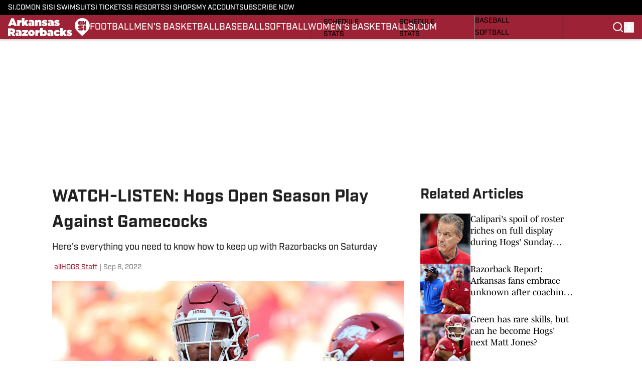

--- FILE ---
content_type: text/html
request_url: https://www.si.com/college/arkansas/hogs-football/watch-listen-to-razorbacks-south-carolina-saturday
body_size: 87957
content:
<!DOCTYPE html><html lang="en-US" q:render="ssr" q:route="html/" q:container="paused" q:version="1.15.0" q:base="https://assets.minutemediacdn.com/vl-prod/build/" q:locale="" q:manifest-hash="cway9w" q:instance="dcrk1ug681u"><!--qv q:id=0 q:key=tntn:Qb_0--><!--qv q:id=1 q:key=uXAr:vp_3--><!--qv q:s q:sref=1 q:key=--><head q:head><!--qv q:id=2 q:key=0YpJ:vp_0--><!--qv q:key=nO_0--><meta charset="utf-8" q:head><title q:head>WATCH-LISTEN: Hogs Open Season Play Against Gamecocks</title><meta name="viewport" content="width=device-width, initial-scale=1.0" q:head><meta name="description" content="Here&#39;s what you need to know for the 11 a.m. start including how to watch on TV, listen online or on the radio or follow the live blog." q:head><meta property="fb:app_id" content="531030426978426" q:head><meta property="fb:pages" content="172254469507649" q:head><meta property="og:site_name" content="Arkansas Razorbacks On SI" q:head><meta property="og:url" content="https://www.si.com/college/arkansas/hogs-football/watch-listen-to-razorbacks-south-carolina-saturday" q:head><meta property="og:image:width" content="1440" q:head><meta property="og:image:height" content="810" q:head><meta name="twitter:url" content="https://www.si.com/college/arkansas/hogs-football/watch-listen-to-razorbacks-south-carolina-saturday" q:head><meta name="twitter:card" content="summary_large_image" q:head><meta name="twitter:image:width" content="1440" q:head><meta name="twitter:image:height" content="810" q:head><meta name="twitter:site" content="@allhogswps" q:head><meta name="robots" content="max-image-preview:large" q:head><meta name="theme-color" content="#000000" q:head><meta property="og:type" content="article" q:head><meta property="og:title" content="WATCH-LISTEN: Hogs Open Season Play Against Gamecocks" q:head><meta property="og:image" content="https://www.si.com/.image/c_fill,w_1440,ar_1440:810,f_auto,q_auto,g_auto/MTkyMTk2NzU3NzM4NzU5NDA0/090322-kj-jefferson-cincinnati-nelson-2.jpg" q:head><meta property="og:description" content="Here&#39;s what you need to know for the 11 a.m. start including how to watch on TV, listen online or on the radio or follow the live blog." q:head><meta property="article:published_time" content="2022-09-08T22:11:08Z" q:head><meta property="article:modified_time" content="2022-09-08T22:11:08Z" q:head><meta property="article:tag" content="arkansas-razorbacks-college-football" q:head><meta property="article:tag" content="wps" q:head><meta property="article:tag" content="south-carolina-gamecocks" q:head><meta property="article:tag" content="raheim-sanders" q:head><meta property="article:tag" content="arkansas-razorbacks" q:head><meta property="article:tag" content="k.j.-jefferson" q:head><meta property="article:tag" content="bumper-pool" q:head><meta name="twitter:image" content="https://www.si.com/.image/c_fill,w_1440,ar_1440:810,f_auto,q_auto,g_auto/MTkyMTk2NzU3NzM4NzU5NDA0/090322-kj-jefferson-cincinnati-nelson-2.jpg" q:head><meta name="twitter:title" content="WATCH-LISTEN: Hogs Open Season Play Against Gamecocks" q:head><meta name="twitter:description" content="Here&#39;s what you need to know for the 11 a.m. start including how to watch on TV, listen online or on the radio or follow the live blog." q:head><link rel="preload" href="https://use.typekit.net/pvh6tvg.css" as="font" type="font/woff2" crossorigin key="https://use.typekit.net/pvh6tvg.css" q:key="https://use.typekit.net/pvh6tvg.css" q:head><link rel="icon" href="https://images2.minutemediacdn.com/image/upload/v1720431406/SI/ON_SI-Favicon_B_96x96_3.ico" q:head><link rel="canonical" href="https://www.si.com/college/arkansas/hogs-football/watch-listen-to-razorbacks-south-carolina-saturday" q:head><link rel="preconnect" href="https://images2.minutemediacdn.com" crossorigin="anonymous" q:head><link rel="dns-prefetch" href="https://images2.minutemediacdn.com" q:head><style type="text/css" q:head>/*
 * The Typekit service used to deliver this font or fonts for use on websites
 * is provided by Adobe and is subject to these Terms of Use
 * http://www.adobe.com/products/eulas/tou_typekit. For font license
 * information, see the list below.
 *
 * industry:
 *   - http://typekit.com/eulas/000000000000000077519a49
 *   - http://typekit.com/eulas/000000000000000077519a43
 *   - http://typekit.com/eulas/000000000000000077519a42
 *   - http://typekit.com/eulas/000000000000000077519a3f
 *   - http://typekit.com/eulas/000000000000000077519a3d
 * mencken-std:
 *   - http://typekit.com/eulas/00000000000000007735b7ec
 *   - http://typekit.com/eulas/00000000000000007735b7f0
 *   - http://typekit.com/eulas/00000000000000007735b7fa
 *   - http://typekit.com/eulas/00000000000000007735b7f3
 * mencken-std-head:
 *   - http://typekit.com/eulas/00000000000000007735b7f2
 *   - http://typekit.com/eulas/00000000000000007735b7f5
 *   - http://typekit.com/eulas/00000000000000007735b7f7
 *   - http://typekit.com/eulas/00000000000000007735b7fc
 * mencken-std-head-compress:
 *   - http://typekit.com/eulas/00000000000000007735b7fe
 *   - http://typekit.com/eulas/00000000000000007735b7f4
 * mencken-std-head-narrow:
 *   - http://typekit.com/eulas/00000000000000007735b7ed
 *   - http://typekit.com/eulas/00000000000000007735b7ef
 * mencken-std-narrow:
 *   - http://typekit.com/eulas/00000000000000007735b804
 *   - http://typekit.com/eulas/00000000000000007735b802
 * mencken-std-text:
 *   - http://typekit.com/eulas/00000000000000007735b7fb
 *   - http://typekit.com/eulas/00000000000000007735b805
 *   - http://typekit.com/eulas/00000000000000007735b801
 *   - http://typekit.com/eulas/00000000000000007735b803
 *
 * © 2009-2025 Adobe Systems Incorporated. All Rights Reserved.
 */
/*{"last_published":"2024-05-09 11:44:48 UTC"}*/

@import url("https://p.typekit.net/p.css?s=1&k=pvh6tvg&ht=tk&f=25308.25310.25312.25314.25318.41037.41039.41040.41041.41043.41044.41045.41046.41047.41048.41052.41053.41056.41057.41058.41059.41062.41063&a=147326445&app=typekit&e=css");

@font-face {
font-family:"industry";
src:url("https://use.typekit.net/af/bc66e1/000000000000000077519a49/30/l?primer=f592e0a4b9356877842506ce344308576437e4f677d7c9b78ca2162e6cad991a&fvd=n8&v=3") format("woff2"),url("https://use.typekit.net/af/bc66e1/000000000000000077519a49/30/d?primer=f592e0a4b9356877842506ce344308576437e4f677d7c9b78ca2162e6cad991a&fvd=n8&v=3") format("woff"),url("https://use.typekit.net/af/bc66e1/000000000000000077519a49/30/a?primer=f592e0a4b9356877842506ce344308576437e4f677d7c9b78ca2162e6cad991a&fvd=n8&v=3") format("opentype");
font-display:auto;font-style:normal;font-weight:800;font-stretch:normal;
}

@font-face {
font-family:"industry";
src:url("https://use.typekit.net/af/99114e/000000000000000077519a43/30/l?primer=f592e0a4b9356877842506ce344308576437e4f677d7c9b78ca2162e6cad991a&fvd=n7&v=3") format("woff2"),url("https://use.typekit.net/af/99114e/000000000000000077519a43/30/d?primer=f592e0a4b9356877842506ce344308576437e4f677d7c9b78ca2162e6cad991a&fvd=n7&v=3") format("woff"),url("https://use.typekit.net/af/99114e/000000000000000077519a43/30/a?primer=f592e0a4b9356877842506ce344308576437e4f677d7c9b78ca2162e6cad991a&fvd=n7&v=3") format("opentype");
font-display:auto;font-style:normal;font-weight:700;font-stretch:normal;
}

@font-face {
font-family:"industry";
src:url("https://use.typekit.net/af/7e0d3b/000000000000000077519a42/30/l?primer=f592e0a4b9356877842506ce344308576437e4f677d7c9b78ca2162e6cad991a&fvd=n4&v=3") format("woff2"),url("https://use.typekit.net/af/7e0d3b/000000000000000077519a42/30/d?primer=f592e0a4b9356877842506ce344308576437e4f677d7c9b78ca2162e6cad991a&fvd=n4&v=3") format("woff"),url("https://use.typekit.net/af/7e0d3b/000000000000000077519a42/30/a?primer=f592e0a4b9356877842506ce344308576437e4f677d7c9b78ca2162e6cad991a&fvd=n4&v=3") format("opentype");
font-display:auto;font-style:normal;font-weight:400;font-stretch:normal;
}

@font-face {
font-family:"industry";
src:url("https://use.typekit.net/af/e15078/000000000000000077519a3f/30/l?primer=f592e0a4b9356877842506ce344308576437e4f677d7c9b78ca2162e6cad991a&fvd=n6&v=3") format("woff2"),url("https://use.typekit.net/af/e15078/000000000000000077519a3f/30/d?primer=f592e0a4b9356877842506ce344308576437e4f677d7c9b78ca2162e6cad991a&fvd=n6&v=3") format("woff"),url("https://use.typekit.net/af/e15078/000000000000000077519a3f/30/a?primer=f592e0a4b9356877842506ce344308576437e4f677d7c9b78ca2162e6cad991a&fvd=n6&v=3") format("opentype");
font-display:auto;font-style:normal;font-weight:600;font-stretch:normal;
}

@font-face {
font-family:"industry";
src:url("https://use.typekit.net/af/7c1fb9/000000000000000077519a3d/30/l?primer=f592e0a4b9356877842506ce344308576437e4f677d7c9b78ca2162e6cad991a&fvd=n5&v=3") format("woff2"),url("https://use.typekit.net/af/7c1fb9/000000000000000077519a3d/30/d?primer=f592e0a4b9356877842506ce344308576437e4f677d7c9b78ca2162e6cad991a&fvd=n5&v=3") format("woff"),url("https://use.typekit.net/af/7c1fb9/000000000000000077519a3d/30/a?primer=f592e0a4b9356877842506ce344308576437e4f677d7c9b78ca2162e6cad991a&fvd=n5&v=3") format("opentype");
font-display:auto;font-style:normal;font-weight:500;font-stretch:normal;
}

@font-face {
font-family:"mencken-std";
src:url("https://use.typekit.net/af/d5f38e/00000000000000007735b7ec/30/l?primer=f592e0a4b9356877842506ce344308576437e4f677d7c9b78ca2162e6cad991a&fvd=n4&v=3") format("woff2"),url("https://use.typekit.net/af/d5f38e/00000000000000007735b7ec/30/d?primer=f592e0a4b9356877842506ce344308576437e4f677d7c9b78ca2162e6cad991a&fvd=n4&v=3") format("woff"),url("https://use.typekit.net/af/d5f38e/00000000000000007735b7ec/30/a?primer=f592e0a4b9356877842506ce344308576437e4f677d7c9b78ca2162e6cad991a&fvd=n4&v=3") format("opentype");
font-display:auto;font-style:normal;font-weight:400;font-stretch:normal;
}

@font-face {
font-family:"mencken-std";
src:url("https://use.typekit.net/af/8ed1de/00000000000000007735b7f0/30/l?subset_id=2&fvd=i4&v=3") format("woff2"),url("https://use.typekit.net/af/8ed1de/00000000000000007735b7f0/30/d?subset_id=2&fvd=i4&v=3") format("woff"),url("https://use.typekit.net/af/8ed1de/00000000000000007735b7f0/30/a?subset_id=2&fvd=i4&v=3") format("opentype");
font-display:auto;font-style:italic;font-weight:400;font-stretch:normal;
}

@font-face {
font-family:"mencken-std";
src:url("https://use.typekit.net/af/d7ff50/00000000000000007735b7fa/30/l?subset_id=2&fvd=i7&v=3") format("woff2"),url("https://use.typekit.net/af/d7ff50/00000000000000007735b7fa/30/d?subset_id=2&fvd=i7&v=3") format("woff"),url("https://use.typekit.net/af/d7ff50/00000000000000007735b7fa/30/a?subset_id=2&fvd=i7&v=3") format("opentype");
font-display:auto;font-style:italic;font-weight:700;font-stretch:normal;
}

@font-face {
font-family:"mencken-std";
src:url("https://use.typekit.net/af/2f7f90/00000000000000007735b7f3/30/l?primer=f592e0a4b9356877842506ce344308576437e4f677d7c9b78ca2162e6cad991a&fvd=n7&v=3") format("woff2"),url("https://use.typekit.net/af/2f7f90/00000000000000007735b7f3/30/d?primer=f592e0a4b9356877842506ce344308576437e4f677d7c9b78ca2162e6cad991a&fvd=n7&v=3") format("woff"),url("https://use.typekit.net/af/2f7f90/00000000000000007735b7f3/30/a?primer=f592e0a4b9356877842506ce344308576437e4f677d7c9b78ca2162e6cad991a&fvd=n7&v=3") format("opentype");
font-display:auto;font-style:normal;font-weight:700;font-stretch:normal;
}

@font-face {
font-family:"mencken-std-head";
src:url("https://use.typekit.net/af/5e6e66/00000000000000007735b7f2/30/l?primer=7cdcb44be4a7db8877ffa5c0007b8dd865b3bbc383831fe2ea177f62257a9191&fvd=i4&v=3") format("woff2"),url("https://use.typekit.net/af/5e6e66/00000000000000007735b7f2/30/d?primer=7cdcb44be4a7db8877ffa5c0007b8dd865b3bbc383831fe2ea177f62257a9191&fvd=i4&v=3") format("woff"),url("https://use.typekit.net/af/5e6e66/00000000000000007735b7f2/30/a?primer=7cdcb44be4a7db8877ffa5c0007b8dd865b3bbc383831fe2ea177f62257a9191&fvd=i4&v=3") format("opentype");
font-display:auto;font-style:italic;font-weight:400;font-stretch:normal;
}

@font-face {
font-family:"mencken-std-head";
src:url("https://use.typekit.net/af/d20c8b/00000000000000007735b7f5/30/l?primer=7cdcb44be4a7db8877ffa5c0007b8dd865b3bbc383831fe2ea177f62257a9191&fvd=n4&v=3") format("woff2"),url("https://use.typekit.net/af/d20c8b/00000000000000007735b7f5/30/d?primer=7cdcb44be4a7db8877ffa5c0007b8dd865b3bbc383831fe2ea177f62257a9191&fvd=n4&v=3") format("woff"),url("https://use.typekit.net/af/d20c8b/00000000000000007735b7f5/30/a?primer=7cdcb44be4a7db8877ffa5c0007b8dd865b3bbc383831fe2ea177f62257a9191&fvd=n4&v=3") format("opentype");
font-display:auto;font-style:normal;font-weight:400;font-stretch:normal;
}

@font-face {
font-family:"mencken-std-head";
src:url("https://use.typekit.net/af/42eeed/00000000000000007735b7f7/30/l?primer=7cdcb44be4a7db8877ffa5c0007b8dd865b3bbc383831fe2ea177f62257a9191&fvd=n7&v=3") format("woff2"),url("https://use.typekit.net/af/42eeed/00000000000000007735b7f7/30/d?primer=7cdcb44be4a7db8877ffa5c0007b8dd865b3bbc383831fe2ea177f62257a9191&fvd=n7&v=3") format("woff"),url("https://use.typekit.net/af/42eeed/00000000000000007735b7f7/30/a?primer=7cdcb44be4a7db8877ffa5c0007b8dd865b3bbc383831fe2ea177f62257a9191&fvd=n7&v=3") format("opentype");
font-display:auto;font-style:normal;font-weight:700;font-stretch:normal;
}

@font-face {
font-family:"mencken-std-head";
src:url("https://use.typekit.net/af/656ad8/00000000000000007735b7fc/30/l?primer=7cdcb44be4a7db8877ffa5c0007b8dd865b3bbc383831fe2ea177f62257a9191&fvd=i7&v=3") format("woff2"),url("https://use.typekit.net/af/656ad8/00000000000000007735b7fc/30/d?primer=7cdcb44be4a7db8877ffa5c0007b8dd865b3bbc383831fe2ea177f62257a9191&fvd=i7&v=3") format("woff"),url("https://use.typekit.net/af/656ad8/00000000000000007735b7fc/30/a?primer=7cdcb44be4a7db8877ffa5c0007b8dd865b3bbc383831fe2ea177f62257a9191&fvd=i7&v=3") format("opentype");
font-display:auto;font-style:italic;font-weight:700;font-stretch:normal;
}

@font-face {
font-family:"mencken-std-head-compress";
src:url("https://use.typekit.net/af/7af2ec/00000000000000007735b7fe/30/l?primer=f592e0a4b9356877842506ce344308576437e4f677d7c9b78ca2162e6cad991a&fvd=n4&v=3") format("woff2"),url("https://use.typekit.net/af/7af2ec/00000000000000007735b7fe/30/d?primer=f592e0a4b9356877842506ce344308576437e4f677d7c9b78ca2162e6cad991a&fvd=n4&v=3") format("woff"),url("https://use.typekit.net/af/7af2ec/00000000000000007735b7fe/30/a?primer=f592e0a4b9356877842506ce344308576437e4f677d7c9b78ca2162e6cad991a&fvd=n4&v=3") format("opentype");
font-display:auto;font-style:normal;font-weight:400;font-stretch:normal;
}

@font-face {
font-family:"mencken-std-head-compress";
src:url("https://use.typekit.net/af/a6e176/00000000000000007735b7f4/30/l?primer=f592e0a4b9356877842506ce344308576437e4f677d7c9b78ca2162e6cad991a&fvd=n7&v=3") format("woff2"),url("https://use.typekit.net/af/a6e176/00000000000000007735b7f4/30/d?primer=f592e0a4b9356877842506ce344308576437e4f677d7c9b78ca2162e6cad991a&fvd=n7&v=3") format("woff"),url("https://use.typekit.net/af/a6e176/00000000000000007735b7f4/30/a?primer=f592e0a4b9356877842506ce344308576437e4f677d7c9b78ca2162e6cad991a&fvd=n7&v=3") format("opentype");
font-display:auto;font-style:normal;font-weight:700;font-stretch:normal;
}

@font-face {
font-family:"mencken-std-head-narrow";
src:url("https://use.typekit.net/af/abc024/00000000000000007735b7ed/30/l?primer=7cdcb44be4a7db8877ffa5c0007b8dd865b3bbc383831fe2ea177f62257a9191&fvd=n7&v=3") format("woff2"),url("https://use.typekit.net/af/abc024/00000000000000007735b7ed/30/d?primer=7cdcb44be4a7db8877ffa5c0007b8dd865b3bbc383831fe2ea177f62257a9191&fvd=n7&v=3") format("woff"),url("https://use.typekit.net/af/abc024/00000000000000007735b7ed/30/a?primer=7cdcb44be4a7db8877ffa5c0007b8dd865b3bbc383831fe2ea177f62257a9191&fvd=n7&v=3") format("opentype");
font-display:auto;font-style:normal;font-weight:700;font-stretch:normal;
}

@font-face {
font-family:"mencken-std-head-narrow";
src:url("https://use.typekit.net/af/084292/00000000000000007735b7ef/30/l?primer=7cdcb44be4a7db8877ffa5c0007b8dd865b3bbc383831fe2ea177f62257a9191&fvd=n4&v=3") format("woff2"),url("https://use.typekit.net/af/084292/00000000000000007735b7ef/30/d?primer=7cdcb44be4a7db8877ffa5c0007b8dd865b3bbc383831fe2ea177f62257a9191&fvd=n4&v=3") format("woff"),url("https://use.typekit.net/af/084292/00000000000000007735b7ef/30/a?primer=7cdcb44be4a7db8877ffa5c0007b8dd865b3bbc383831fe2ea177f62257a9191&fvd=n4&v=3") format("opentype");
font-display:auto;font-style:normal;font-weight:400;font-stretch:normal;
}

@font-face {
font-family:"mencken-std-narrow";
src:url("https://use.typekit.net/af/f83182/00000000000000007735b804/30/l?primer=7cdcb44be4a7db8877ffa5c0007b8dd865b3bbc383831fe2ea177f62257a9191&fvd=n4&v=3") format("woff2"),url("https://use.typekit.net/af/f83182/00000000000000007735b804/30/d?primer=7cdcb44be4a7db8877ffa5c0007b8dd865b3bbc383831fe2ea177f62257a9191&fvd=n4&v=3") format("woff"),url("https://use.typekit.net/af/f83182/00000000000000007735b804/30/a?primer=7cdcb44be4a7db8877ffa5c0007b8dd865b3bbc383831fe2ea177f62257a9191&fvd=n4&v=3") format("opentype");
font-display:auto;font-style:normal;font-weight:400;font-stretch:normal;
}

@font-face {
font-family:"mencken-std-narrow";
src:url("https://use.typekit.net/af/55b9f9/00000000000000007735b802/30/l?primer=7cdcb44be4a7db8877ffa5c0007b8dd865b3bbc383831fe2ea177f62257a9191&fvd=n7&v=3") format("woff2"),url("https://use.typekit.net/af/55b9f9/00000000000000007735b802/30/d?primer=7cdcb44be4a7db8877ffa5c0007b8dd865b3bbc383831fe2ea177f62257a9191&fvd=n7&v=3") format("woff"),url("https://use.typekit.net/af/55b9f9/00000000000000007735b802/30/a?primer=7cdcb44be4a7db8877ffa5c0007b8dd865b3bbc383831fe2ea177f62257a9191&fvd=n7&v=3") format("opentype");
font-display:auto;font-style:normal;font-weight:700;font-stretch:normal;
}

@font-face {
font-family:"mencken-std-text";
src:url("https://use.typekit.net/af/6f6c99/00000000000000007735b7fb/30/l?primer=f592e0a4b9356877842506ce344308576437e4f677d7c9b78ca2162e6cad991a&fvd=i7&v=3") format("woff2"),url("https://use.typekit.net/af/6f6c99/00000000000000007735b7fb/30/d?primer=f592e0a4b9356877842506ce344308576437e4f677d7c9b78ca2162e6cad991a&fvd=i7&v=3") format("woff"),url("https://use.typekit.net/af/6f6c99/00000000000000007735b7fb/30/a?primer=f592e0a4b9356877842506ce344308576437e4f677d7c9b78ca2162e6cad991a&fvd=i7&v=3") format("opentype");
font-display:auto;font-style:italic;font-weight:700;font-stretch:normal;
}

@font-face {
font-family:"mencken-std-text";
src:url("https://use.typekit.net/af/ad03c1/00000000000000007735b805/30/l?primer=f592e0a4b9356877842506ce344308576437e4f677d7c9b78ca2162e6cad991a&fvd=i4&v=3") format("woff2"),url("https://use.typekit.net/af/ad03c1/00000000000000007735b805/30/d?primer=f592e0a4b9356877842506ce344308576437e4f677d7c9b78ca2162e6cad991a&fvd=i4&v=3") format("woff"),url("https://use.typekit.net/af/ad03c1/00000000000000007735b805/30/a?primer=f592e0a4b9356877842506ce344308576437e4f677d7c9b78ca2162e6cad991a&fvd=i4&v=3") format("opentype");
font-display:auto;font-style:italic;font-weight:400;font-stretch:normal;
}

@font-face {
font-family:"mencken-std-text";
src:url("https://use.typekit.net/af/2bfbdc/00000000000000007735b801/30/l?primer=f592e0a4b9356877842506ce344308576437e4f677d7c9b78ca2162e6cad991a&fvd=n7&v=3") format("woff2"),url("https://use.typekit.net/af/2bfbdc/00000000000000007735b801/30/d?primer=f592e0a4b9356877842506ce344308576437e4f677d7c9b78ca2162e6cad991a&fvd=n7&v=3") format("woff"),url("https://use.typekit.net/af/2bfbdc/00000000000000007735b801/30/a?primer=f592e0a4b9356877842506ce344308576437e4f677d7c9b78ca2162e6cad991a&fvd=n7&v=3") format("opentype");
font-display:auto;font-style:normal;font-weight:700;font-stretch:normal;
}

@font-face {
font-family:"mencken-std-text";
src:url("https://use.typekit.net/af/94fbf5/00000000000000007735b803/30/l?primer=f592e0a4b9356877842506ce344308576437e4f677d7c9b78ca2162e6cad991a&fvd=n4&v=3") format("woff2"),url("https://use.typekit.net/af/94fbf5/00000000000000007735b803/30/d?primer=f592e0a4b9356877842506ce344308576437e4f677d7c9b78ca2162e6cad991a&fvd=n4&v=3") format("woff"),url("https://use.typekit.net/af/94fbf5/00000000000000007735b803/30/a?primer=f592e0a4b9356877842506ce344308576437e4f677d7c9b78ca2162e6cad991a&fvd=n4&v=3") format("opentype");
font-display:auto;font-style:normal;font-weight:400;font-stretch:normal;
}

.tk-industry { font-family: "industry",sans-serif; }
.tk-mencken-std { font-family: "mencken-std",sans-serif; }
.tk-mencken-std-head { font-family: "mencken-std-head",sans-serif; }
.tk-mencken-std-head-compress { font-family: "mencken-std-head-compress",sans-serif; }
.tk-mencken-std-head-narrow { font-family: "mencken-std-head-narrow",sans-serif; }
.tk-mencken-std-narrow { font-family: "mencken-std-narrow",sans-serif; }
.tk-mencken-std-text { font-family: "mencken-std-text",sans-serif; }
/*
 * The Typekit service used to deliver this font or fonts for use on websites
 * is provided by Adobe and is subject to these Terms of Use
 * http://www.adobe.com/products/eulas/tou_typekit. For font license
 * information, see the list below.
 *
 * industry:
 *   - http://typekit.com/eulas/000000000000000077519a49
 *   - http://typekit.com/eulas/000000000000000077519a43
 *   - http://typekit.com/eulas/000000000000000077519a42
 *   - http://typekit.com/eulas/000000000000000077519a3f
 *   - http://typekit.com/eulas/000000000000000077519a3d
 * mencken-std:
 *   - http://typekit.com/eulas/00000000000000007735b7ec
 *   - http://typekit.com/eulas/00000000000000007735b7f0
 *   - http://typekit.com/eulas/00000000000000007735b7fa
 *   - http://typekit.com/eulas/00000000000000007735b7f3
 * mencken-std-head:
 *   - http://typekit.com/eulas/00000000000000007735b7f2
 *   - http://typekit.com/eulas/00000000000000007735b7f5
 *   - http://typekit.com/eulas/00000000000000007735b7f7
 *   - http://typekit.com/eulas/00000000000000007735b7fc
 * mencken-std-head-compress:
 *   - http://typekit.com/eulas/00000000000000007735b7fe
 *   - http://typekit.com/eulas/00000000000000007735b7f4
 * mencken-std-head-narrow:
 *   - http://typekit.com/eulas/00000000000000007735b7ed
 *   - http://typekit.com/eulas/00000000000000007735b7ef
 * mencken-std-narrow:
 *   - http://typekit.com/eulas/00000000000000007735b804
 *   - http://typekit.com/eulas/00000000000000007735b802
 * mencken-std-text:
 *   - http://typekit.com/eulas/00000000000000007735b7fb
 *   - http://typekit.com/eulas/00000000000000007735b805
 *   - http://typekit.com/eulas/00000000000000007735b801
 *   - http://typekit.com/eulas/00000000000000007735b803
 *
 * © 2009-2025 Adobe Systems Incorporated. All Rights Reserved.
 */
/*{"last_published":"2024-05-09 11:44:48 UTC"}*/

@import url("https://p.typekit.net/p.css?s=1&k=pvh6tvg&ht=tk&f=25308.25310.25312.25314.25318.41037.41039.41040.41041.41043.41044.41045.41046.41047.41048.41052.41053.41056.41057.41058.41059.41062.41063&a=147326445&app=typekit&e=css");

@font-face {
font-family:"industry";
src:url("https://use.typekit.net/af/bc66e1/000000000000000077519a49/30/l?primer=f592e0a4b9356877842506ce344308576437e4f677d7c9b78ca2162e6cad991a&fvd=n8&v=3") format("woff2"),url("https://use.typekit.net/af/bc66e1/000000000000000077519a49/30/d?primer=f592e0a4b9356877842506ce344308576437e4f677d7c9b78ca2162e6cad991a&fvd=n8&v=3") format("woff"),url("https://use.typekit.net/af/bc66e1/000000000000000077519a49/30/a?primer=f592e0a4b9356877842506ce344308576437e4f677d7c9b78ca2162e6cad991a&fvd=n8&v=3") format("opentype");
font-display:auto;font-style:normal;font-weight:800;font-stretch:normal;
}

@font-face {
font-family:"industry";
src:url("https://use.typekit.net/af/99114e/000000000000000077519a43/30/l?primer=f592e0a4b9356877842506ce344308576437e4f677d7c9b78ca2162e6cad991a&fvd=n7&v=3") format("woff2"),url("https://use.typekit.net/af/99114e/000000000000000077519a43/30/d?primer=f592e0a4b9356877842506ce344308576437e4f677d7c9b78ca2162e6cad991a&fvd=n7&v=3") format("woff"),url("https://use.typekit.net/af/99114e/000000000000000077519a43/30/a?primer=f592e0a4b9356877842506ce344308576437e4f677d7c9b78ca2162e6cad991a&fvd=n7&v=3") format("opentype");
font-display:auto;font-style:normal;font-weight:700;font-stretch:normal;
}

@font-face {
font-family:"industry";
src:url("https://use.typekit.net/af/7e0d3b/000000000000000077519a42/30/l?primer=f592e0a4b9356877842506ce344308576437e4f677d7c9b78ca2162e6cad991a&fvd=n4&v=3") format("woff2"),url("https://use.typekit.net/af/7e0d3b/000000000000000077519a42/30/d?primer=f592e0a4b9356877842506ce344308576437e4f677d7c9b78ca2162e6cad991a&fvd=n4&v=3") format("woff"),url("https://use.typekit.net/af/7e0d3b/000000000000000077519a42/30/a?primer=f592e0a4b9356877842506ce344308576437e4f677d7c9b78ca2162e6cad991a&fvd=n4&v=3") format("opentype");
font-display:auto;font-style:normal;font-weight:400;font-stretch:normal;
}

@font-face {
font-family:"industry";
src:url("https://use.typekit.net/af/e15078/000000000000000077519a3f/30/l?primer=f592e0a4b9356877842506ce344308576437e4f677d7c9b78ca2162e6cad991a&fvd=n6&v=3") format("woff2"),url("https://use.typekit.net/af/e15078/000000000000000077519a3f/30/d?primer=f592e0a4b9356877842506ce344308576437e4f677d7c9b78ca2162e6cad991a&fvd=n6&v=3") format("woff"),url("https://use.typekit.net/af/e15078/000000000000000077519a3f/30/a?primer=f592e0a4b9356877842506ce344308576437e4f677d7c9b78ca2162e6cad991a&fvd=n6&v=3") format("opentype");
font-display:auto;font-style:normal;font-weight:600;font-stretch:normal;
}

@font-face {
font-family:"industry";
src:url("https://use.typekit.net/af/7c1fb9/000000000000000077519a3d/30/l?primer=f592e0a4b9356877842506ce344308576437e4f677d7c9b78ca2162e6cad991a&fvd=n5&v=3") format("woff2"),url("https://use.typekit.net/af/7c1fb9/000000000000000077519a3d/30/d?primer=f592e0a4b9356877842506ce344308576437e4f677d7c9b78ca2162e6cad991a&fvd=n5&v=3") format("woff"),url("https://use.typekit.net/af/7c1fb9/000000000000000077519a3d/30/a?primer=f592e0a4b9356877842506ce344308576437e4f677d7c9b78ca2162e6cad991a&fvd=n5&v=3") format("opentype");
font-display:auto;font-style:normal;font-weight:500;font-stretch:normal;
}

@font-face {
font-family:"mencken-std";
src:url("https://use.typekit.net/af/d5f38e/00000000000000007735b7ec/30/l?primer=f592e0a4b9356877842506ce344308576437e4f677d7c9b78ca2162e6cad991a&fvd=n4&v=3") format("woff2"),url("https://use.typekit.net/af/d5f38e/00000000000000007735b7ec/30/d?primer=f592e0a4b9356877842506ce344308576437e4f677d7c9b78ca2162e6cad991a&fvd=n4&v=3") format("woff"),url("https://use.typekit.net/af/d5f38e/00000000000000007735b7ec/30/a?primer=f592e0a4b9356877842506ce344308576437e4f677d7c9b78ca2162e6cad991a&fvd=n4&v=3") format("opentype");
font-display:auto;font-style:normal;font-weight:400;font-stretch:normal;
}

@font-face {
font-family:"mencken-std";
src:url("https://use.typekit.net/af/8ed1de/00000000000000007735b7f0/30/l?subset_id=2&fvd=i4&v=3") format("woff2"),url("https://use.typekit.net/af/8ed1de/00000000000000007735b7f0/30/d?subset_id=2&fvd=i4&v=3") format("woff"),url("https://use.typekit.net/af/8ed1de/00000000000000007735b7f0/30/a?subset_id=2&fvd=i4&v=3") format("opentype");
font-display:auto;font-style:italic;font-weight:400;font-stretch:normal;
}

@font-face {
font-family:"mencken-std";
src:url("https://use.typekit.net/af/d7ff50/00000000000000007735b7fa/30/l?subset_id=2&fvd=i7&v=3") format("woff2"),url("https://use.typekit.net/af/d7ff50/00000000000000007735b7fa/30/d?subset_id=2&fvd=i7&v=3") format("woff"),url("https://use.typekit.net/af/d7ff50/00000000000000007735b7fa/30/a?subset_id=2&fvd=i7&v=3") format("opentype");
font-display:auto;font-style:italic;font-weight:700;font-stretch:normal;
}

@font-face {
font-family:"mencken-std";
src:url("https://use.typekit.net/af/2f7f90/00000000000000007735b7f3/30/l?primer=f592e0a4b9356877842506ce344308576437e4f677d7c9b78ca2162e6cad991a&fvd=n7&v=3") format("woff2"),url("https://use.typekit.net/af/2f7f90/00000000000000007735b7f3/30/d?primer=f592e0a4b9356877842506ce344308576437e4f677d7c9b78ca2162e6cad991a&fvd=n7&v=3") format("woff"),url("https://use.typekit.net/af/2f7f90/00000000000000007735b7f3/30/a?primer=f592e0a4b9356877842506ce344308576437e4f677d7c9b78ca2162e6cad991a&fvd=n7&v=3") format("opentype");
font-display:auto;font-style:normal;font-weight:700;font-stretch:normal;
}

@font-face {
font-family:"mencken-std-head";
src:url("https://use.typekit.net/af/5e6e66/00000000000000007735b7f2/30/l?primer=7cdcb44be4a7db8877ffa5c0007b8dd865b3bbc383831fe2ea177f62257a9191&fvd=i4&v=3") format("woff2"),url("https://use.typekit.net/af/5e6e66/00000000000000007735b7f2/30/d?primer=7cdcb44be4a7db8877ffa5c0007b8dd865b3bbc383831fe2ea177f62257a9191&fvd=i4&v=3") format("woff"),url("https://use.typekit.net/af/5e6e66/00000000000000007735b7f2/30/a?primer=7cdcb44be4a7db8877ffa5c0007b8dd865b3bbc383831fe2ea177f62257a9191&fvd=i4&v=3") format("opentype");
font-display:auto;font-style:italic;font-weight:400;font-stretch:normal;
}

@font-face {
font-family:"mencken-std-head";
src:url("https://use.typekit.net/af/d20c8b/00000000000000007735b7f5/30/l?primer=7cdcb44be4a7db8877ffa5c0007b8dd865b3bbc383831fe2ea177f62257a9191&fvd=n4&v=3") format("woff2"),url("https://use.typekit.net/af/d20c8b/00000000000000007735b7f5/30/d?primer=7cdcb44be4a7db8877ffa5c0007b8dd865b3bbc383831fe2ea177f62257a9191&fvd=n4&v=3") format("woff"),url("https://use.typekit.net/af/d20c8b/00000000000000007735b7f5/30/a?primer=7cdcb44be4a7db8877ffa5c0007b8dd865b3bbc383831fe2ea177f62257a9191&fvd=n4&v=3") format("opentype");
font-display:auto;font-style:normal;font-weight:400;font-stretch:normal;
}

@font-face {
font-family:"mencken-std-head";
src:url("https://use.typekit.net/af/42eeed/00000000000000007735b7f7/30/l?primer=7cdcb44be4a7db8877ffa5c0007b8dd865b3bbc383831fe2ea177f62257a9191&fvd=n7&v=3") format("woff2"),url("https://use.typekit.net/af/42eeed/00000000000000007735b7f7/30/d?primer=7cdcb44be4a7db8877ffa5c0007b8dd865b3bbc383831fe2ea177f62257a9191&fvd=n7&v=3") format("woff"),url("https://use.typekit.net/af/42eeed/00000000000000007735b7f7/30/a?primer=7cdcb44be4a7db8877ffa5c0007b8dd865b3bbc383831fe2ea177f62257a9191&fvd=n7&v=3") format("opentype");
font-display:auto;font-style:normal;font-weight:700;font-stretch:normal;
}

@font-face {
font-family:"mencken-std-head";
src:url("https://use.typekit.net/af/656ad8/00000000000000007735b7fc/30/l?primer=7cdcb44be4a7db8877ffa5c0007b8dd865b3bbc383831fe2ea177f62257a9191&fvd=i7&v=3") format("woff2"),url("https://use.typekit.net/af/656ad8/00000000000000007735b7fc/30/d?primer=7cdcb44be4a7db8877ffa5c0007b8dd865b3bbc383831fe2ea177f62257a9191&fvd=i7&v=3") format("woff"),url("https://use.typekit.net/af/656ad8/00000000000000007735b7fc/30/a?primer=7cdcb44be4a7db8877ffa5c0007b8dd865b3bbc383831fe2ea177f62257a9191&fvd=i7&v=3") format("opentype");
font-display:auto;font-style:italic;font-weight:700;font-stretch:normal;
}

@font-face {
font-family:"mencken-std-head-compress";
src:url("https://use.typekit.net/af/7af2ec/00000000000000007735b7fe/30/l?primer=f592e0a4b9356877842506ce344308576437e4f677d7c9b78ca2162e6cad991a&fvd=n4&v=3") format("woff2"),url("https://use.typekit.net/af/7af2ec/00000000000000007735b7fe/30/d?primer=f592e0a4b9356877842506ce344308576437e4f677d7c9b78ca2162e6cad991a&fvd=n4&v=3") format("woff"),url("https://use.typekit.net/af/7af2ec/00000000000000007735b7fe/30/a?primer=f592e0a4b9356877842506ce344308576437e4f677d7c9b78ca2162e6cad991a&fvd=n4&v=3") format("opentype");
font-display:auto;font-style:normal;font-weight:400;font-stretch:normal;
}

@font-face {
font-family:"mencken-std-head-compress";
src:url("https://use.typekit.net/af/a6e176/00000000000000007735b7f4/30/l?primer=f592e0a4b9356877842506ce344308576437e4f677d7c9b78ca2162e6cad991a&fvd=n7&v=3") format("woff2"),url("https://use.typekit.net/af/a6e176/00000000000000007735b7f4/30/d?primer=f592e0a4b9356877842506ce344308576437e4f677d7c9b78ca2162e6cad991a&fvd=n7&v=3") format("woff"),url("https://use.typekit.net/af/a6e176/00000000000000007735b7f4/30/a?primer=f592e0a4b9356877842506ce344308576437e4f677d7c9b78ca2162e6cad991a&fvd=n7&v=3") format("opentype");
font-display:auto;font-style:normal;font-weight:700;font-stretch:normal;
}

@font-face {
font-family:"mencken-std-head-narrow";
src:url("https://use.typekit.net/af/abc024/00000000000000007735b7ed/30/l?primer=7cdcb44be4a7db8877ffa5c0007b8dd865b3bbc383831fe2ea177f62257a9191&fvd=n7&v=3") format("woff2"),url("https://use.typekit.net/af/abc024/00000000000000007735b7ed/30/d?primer=7cdcb44be4a7db8877ffa5c0007b8dd865b3bbc383831fe2ea177f62257a9191&fvd=n7&v=3") format("woff"),url("https://use.typekit.net/af/abc024/00000000000000007735b7ed/30/a?primer=7cdcb44be4a7db8877ffa5c0007b8dd865b3bbc383831fe2ea177f62257a9191&fvd=n7&v=3") format("opentype");
font-display:auto;font-style:normal;font-weight:700;font-stretch:normal;
}

@font-face {
font-family:"mencken-std-head-narrow";
src:url("https://use.typekit.net/af/084292/00000000000000007735b7ef/30/l?primer=7cdcb44be4a7db8877ffa5c0007b8dd865b3bbc383831fe2ea177f62257a9191&fvd=n4&v=3") format("woff2"),url("https://use.typekit.net/af/084292/00000000000000007735b7ef/30/d?primer=7cdcb44be4a7db8877ffa5c0007b8dd865b3bbc383831fe2ea177f62257a9191&fvd=n4&v=3") format("woff"),url("https://use.typekit.net/af/084292/00000000000000007735b7ef/30/a?primer=7cdcb44be4a7db8877ffa5c0007b8dd865b3bbc383831fe2ea177f62257a9191&fvd=n4&v=3") format("opentype");
font-display:auto;font-style:normal;font-weight:400;font-stretch:normal;
}

@font-face {
font-family:"mencken-std-narrow";
src:url("https://use.typekit.net/af/f83182/00000000000000007735b804/30/l?primer=7cdcb44be4a7db8877ffa5c0007b8dd865b3bbc383831fe2ea177f62257a9191&fvd=n4&v=3") format("woff2"),url("https://use.typekit.net/af/f83182/00000000000000007735b804/30/d?primer=7cdcb44be4a7db8877ffa5c0007b8dd865b3bbc383831fe2ea177f62257a9191&fvd=n4&v=3") format("woff"),url("https://use.typekit.net/af/f83182/00000000000000007735b804/30/a?primer=7cdcb44be4a7db8877ffa5c0007b8dd865b3bbc383831fe2ea177f62257a9191&fvd=n4&v=3") format("opentype");
font-display:auto;font-style:normal;font-weight:400;font-stretch:normal;
}

@font-face {
font-family:"mencken-std-narrow";
src:url("https://use.typekit.net/af/55b9f9/00000000000000007735b802/30/l?primer=7cdcb44be4a7db8877ffa5c0007b8dd865b3bbc383831fe2ea177f62257a9191&fvd=n7&v=3") format("woff2"),url("https://use.typekit.net/af/55b9f9/00000000000000007735b802/30/d?primer=7cdcb44be4a7db8877ffa5c0007b8dd865b3bbc383831fe2ea177f62257a9191&fvd=n7&v=3") format("woff"),url("https://use.typekit.net/af/55b9f9/00000000000000007735b802/30/a?primer=7cdcb44be4a7db8877ffa5c0007b8dd865b3bbc383831fe2ea177f62257a9191&fvd=n7&v=3") format("opentype");
font-display:auto;font-style:normal;font-weight:700;font-stretch:normal;
}

@font-face {
font-family:"mencken-std-text";
src:url("https://use.typekit.net/af/6f6c99/00000000000000007735b7fb/30/l?primer=f592e0a4b9356877842506ce344308576437e4f677d7c9b78ca2162e6cad991a&fvd=i7&v=3") format("woff2"),url("https://use.typekit.net/af/6f6c99/00000000000000007735b7fb/30/d?primer=f592e0a4b9356877842506ce344308576437e4f677d7c9b78ca2162e6cad991a&fvd=i7&v=3") format("woff"),url("https://use.typekit.net/af/6f6c99/00000000000000007735b7fb/30/a?primer=f592e0a4b9356877842506ce344308576437e4f677d7c9b78ca2162e6cad991a&fvd=i7&v=3") format("opentype");
font-display:auto;font-style:italic;font-weight:700;font-stretch:normal;
}

@font-face {
font-family:"mencken-std-text";
src:url("https://use.typekit.net/af/ad03c1/00000000000000007735b805/30/l?primer=f592e0a4b9356877842506ce344308576437e4f677d7c9b78ca2162e6cad991a&fvd=i4&v=3") format("woff2"),url("https://use.typekit.net/af/ad03c1/00000000000000007735b805/30/d?primer=f592e0a4b9356877842506ce344308576437e4f677d7c9b78ca2162e6cad991a&fvd=i4&v=3") format("woff"),url("https://use.typekit.net/af/ad03c1/00000000000000007735b805/30/a?primer=f592e0a4b9356877842506ce344308576437e4f677d7c9b78ca2162e6cad991a&fvd=i4&v=3") format("opentype");
font-display:auto;font-style:italic;font-weight:400;font-stretch:normal;
}

@font-face {
font-family:"mencken-std-text";
src:url("https://use.typekit.net/af/2bfbdc/00000000000000007735b801/30/l?primer=f592e0a4b9356877842506ce344308576437e4f677d7c9b78ca2162e6cad991a&fvd=n7&v=3") format("woff2"),url("https://use.typekit.net/af/2bfbdc/00000000000000007735b801/30/d?primer=f592e0a4b9356877842506ce344308576437e4f677d7c9b78ca2162e6cad991a&fvd=n7&v=3") format("woff"),url("https://use.typekit.net/af/2bfbdc/00000000000000007735b801/30/a?primer=f592e0a4b9356877842506ce344308576437e4f677d7c9b78ca2162e6cad991a&fvd=n7&v=3") format("opentype");
font-display:auto;font-style:normal;font-weight:700;font-stretch:normal;
}

@font-face {
font-family:"mencken-std-text";
src:url("https://use.typekit.net/af/94fbf5/00000000000000007735b803/30/l?primer=f592e0a4b9356877842506ce344308576437e4f677d7c9b78ca2162e6cad991a&fvd=n4&v=3") format("woff2"),url("https://use.typekit.net/af/94fbf5/00000000000000007735b803/30/d?primer=f592e0a4b9356877842506ce344308576437e4f677d7c9b78ca2162e6cad991a&fvd=n4&v=3") format("woff"),url("https://use.typekit.net/af/94fbf5/00000000000000007735b803/30/a?primer=f592e0a4b9356877842506ce344308576437e4f677d7c9b78ca2162e6cad991a&fvd=n4&v=3") format("opentype");
font-display:auto;font-style:normal;font-weight:400;font-stretch:normal;
}

.tk-industry { font-family: "industry",sans-serif; }
.tk-mencken-std { font-family: "mencken-std",sans-serif; }
.tk-mencken-std-head { font-family: "mencken-std-head",sans-serif; }
.tk-mencken-std-head-compress { font-family: "mencken-std-head-compress",sans-serif; }
.tk-mencken-std-head-narrow { font-family: "mencken-std-head-narrow",sans-serif; }
.tk-mencken-std-narrow { font-family: "mencken-std-narrow",sans-serif; }
.tk-mencken-std-text { font-family: "mencken-std-text",sans-serif; }
</style><style q:head>:root {--color-black:#000000;--color-blue:#0066CC;--color-darkGrey:#212121;--color-grey:#8B8B8B;--color-lightGrey:#f0f0f0;--color-primary:#9D2235;--color-secondary:#97999b;--color-white:#FFFFFF;--font-family-big:industry;--font-weight-big:500;--font-size-big-lg:18px;--font-size-big-md:18px;--font-size-big-sm:18px;--font-family-bigger:industry;--font-weight-bigger:600;--font-size-bigger-lg:22px;--font-size-bigger-md:22px;--font-size-bigger-sm:20px;--font-family-gigantic:industry;--font-weight-gigantic:700;--font-size-gigantic-lg:34px;--font-size-gigantic-md:34px;--font-size-gigantic-sm:26px;--font-family-huge:industry;--font-weight-huge:700;--font-size-huge-lg:32px;--font-size-huge-md:32px;--font-size-huge-sm:24px;--font-family-large:industry;--font-weight-large:700;--font-size-large-lg:28px;--font-size-large-md:28px;--font-size-large-sm:22px;--font-family-normal:mencken-std;--font-weight-normal:400;--font-size-normal-lg:18px;--font-size-normal-md:18px;--font-size-normal-sm:18px;--font-family-tiny:industry;--font-weight-tiny:500;--font-size-tiny-lg:14px;--font-size-tiny-md:14px;--font-size-tiny-sm:14px;}</style><script async type="text/javascript" id="clientApiData" q:key="clientApiData" q:head>window.clientApiData = {"pageData":{"distributionChannels":["author|si-hogs-staff","arkansas-razorbacks","arkansas-razorbacks-college-football","news-sitemap","college","fannation"],"language":"en","experiments":[],"pageType":"PostPage","articleId":"01j8d76m1h33","property":"all_hogs","contentTags":["arkansas-razorbacks-college-football","wps","south-carolina-gamecocks","raheim-sanders","arkansas-razorbacks","k.j.-jefferson","bumper-pool"],"isMobileViewer":false,"topic":"","vertical":"","siteName":"Arkansas Razorbacks On SI","resourceID":"01j8d76m1h33","autoTags":[]},"paletteData":{"colors":{"black":"#000000","blue":"#0066CC","darkGrey":"#212121","grey":"#8B8B8B","lightGrey":"#f0f0f0","primary":"#9D2235","secondary":"#97999b","white":"#FFFFFF"},"fonts":[{"family":"industry","stylesheetUrl":"https://use.typekit.net/pvh6tvg.css","type":"stylesheetUrl","weights":["600","500","700"]},{"family":"mencken-std","stylesheetUrl":"https://use.typekit.net/pvh6tvg.css","type":"stylesheetUrl","weights":["400"]}],"typography":{"big":{"fontFamily":"industry","fontWeight":500,"screenSizes":{"large":18,"medium":18,"small":18}},"bigger":{"fontFamily":"industry","fontWeight":600,"screenSizes":{"large":22,"medium":22,"small":20}},"gigantic":{"fontFamily":"industry","fontWeight":700,"screenSizes":{"large":34,"medium":34,"small":26}},"huge":{"fontFamily":"industry","fontWeight":700,"screenSizes":{"large":32,"medium":32,"small":24}},"large":{"fontFamily":"industry","fontWeight":700,"screenSizes":{"large":28,"medium":28,"small":22}},"normal":{"fontFamily":"mencken-std","fontWeight":400,"screenSizes":{"large":18,"medium":18,"small":18}},"tiny":{"fontFamily":"industry","fontWeight":500,"screenSizes":{"large":14,"medium":14,"small":14}}}}};</script><script type="text/javascript" id="OneTrustAutoBlock" q:key="oneTrustAutoBlock" q:head></script><script type="text/javascript" src="https://cdn-ukwest.onetrust.com/scripttemplates/otSDKStub.js" id="OneTrustURL" data-domain-script="01948995-2b4d-78dc-a8c2-9a61ad90edd4" q:key="oneTrustStub" q:head></script><script type="text/javascript" src="https://cdn.cookielaw.org/opt-out/otCCPAiab.js" id="OneTrustIAB" ccpa-opt-out-ids="C0004" ccpa-opt-out-geo="ca" ccpa-opt-out-lspa="true" q:key="oneTrustIAB" q:head></script><script type="text/javascript" id="OneTrustInit" q:key="oneTrustInit" q:head>
      function OptanonWrapper() {
      const geoData = OneTrust.getGeolocationData?.();
      const isUS = (geoData?.country === "US");
      const groups = window.OnetrustActiveGroups || '';
      const consentGiven = groups.includes(',C0004,');

      const shouldLoadAutoBlockScript = !isUS || (isUS && !consentGiven);

      // Update Permutive consent based on current consent status
      function updatePermutiveConsent(hasConsent) {
        function attemptUpdate() {
          if (window.permutive && typeof window.permutive.consent === 'function') {
            if (hasConsent) {
              window.permutive.consent({ "opt_in": true, "token": "CONSENT_CAPTURED" });
            } else {
              window.permutive.consent({ "opt_in": false });
            }
            return true;
          }
          return false;
        }

        // Try immediately
        if (!attemptUpdate()) {
          // If Permutive isn't ready, retry after a short delay
          setTimeout(function() {
            attemptUpdate();
          }, 200);
        }
      }

      // Set initial Permutive consent status
      updatePermutiveConsent(consentGiven);

      // Set up consent change handler to update Permutive when consent changes
      OneTrust.OnConsentChanged(function(eventData) {
        // Use a small delay to ensure OnetrustActiveGroups is updated
        // OneTrust may fire the callback before updating the groups
        setTimeout(function() {
          // Update consent status from event data
          const updatedGroups = window.OnetrustActiveGroups || '';
          const updatedConsentGiven = updatedGroups.includes(',C0004,');
          updatePermutiveConsent(updatedConsentGiven);

          // Handle auto-block script loading and page reload for US users
          // If user is in US and opts out (no longer has consent), load auto-block
          if (isUS && !updatedConsentGiven) {
            loadAutoBlockScript();
            location.reload();
          }
        }, 150);
      });

      if (shouldLoadAutoBlockScript) {
        loadAutoBlockScript();
      }

      function loadAutoBlockScript() {
        const autoBlockScript = document.getElementById('OneTrustAutoBlock');
        if (autoBlockScript && !autoBlockScript.src) {
          autoBlockScript.src = 'https://cdn-ukwest.onetrust.com/consent/01948995-2b4d-78dc-a8c2-9a61ad90edd4/OtAutoBlock.js';
        }
      }
    }
  </script><script async src="https://accounts.google.com/gsi/client" id="google-auth" q:key="google-auth" q:head></script><script async src="https://edge-auth.microsoft.com/js/ms_auth_client.min.js" id="microsoft-auth" q:key="microsoft-oauth" q:head></script><script type="text/javascript" id="mmBCPageData" q:key="mmBCPageData" q:head>
        window.mmBCPageData = {
          property: 'all_hogs',
          authors: ["si-hogs-staff"],
          pageType: 'PostPage',
        };</script><script async type="text/javascript" id="update-hem-cookie" q:key="update-hem-cookie" q:head>
      (function () {
        function getCookie(name) {
          const value = '; ' + document.cookie;
          const parts = value.split('; ' + name + '=');
          if (parts.length === 2) {
            return parts.pop().split(";").shift();
          }
          return null;
        }

        function processUserId(userId) {
            if (!userId) return;
            document.cookie = 'mm_bc_user_sha' + '=' + userId + '; path=/; max-age=31536000; Secure; SameSite=Lax';
        }

        const existingValue = getCookie('mm_bc_user_sha');
        if (existingValue) {
          processUserId(existingValue);
          return;
        }

        if (window.dataLayer && Array.isArray(window.dataLayer)) {
          const found = window.dataLayer.find(e => e.bc_reg_user_id);
          if (found) {
            processUserId(found.bc_reg_user_id);
            return;
          }
        }

        // Intercept future pushes to dataLayer and capture bc_reg_user_id
        if (window.dataLayer) {
          const originalPush = window.dataLayer.push;
          window.dataLayer.push = function () {
            for (let arg of arguments) {
              if (arg.bc_reg_user_id) {
                processUserId(arg.bc_reg_user_id);
              }
            }
            return originalPush.apply(window.dataLayer, arguments);
          };
        }
    })();
  </script><script id="chartbeatData" type="text/javascript" q:key="chartbeatData" q:head>
    window._sf_async_config = {
      uid: 67224,
      domain: 'all-hogs.on.si.com',
      useCanonical: true,
      useCanonicalDomain: true,
      flickerControl: false,
      sections: 'PostPage',
      authors: 'allHOGS Staff'
    };
  </script><script id="chartbeatHeadline" type="text/javascript" src="https://static.chartbeat.com/js/chartbeat_mab.js" async q:key="chartbeatHeadline" q:head></script><script src="https://ak.sail-horizon.com/spm/spm.v1.min.js" id="sailthru" async q:key="sailthru" q:head></script><script id="sailthruInit" type="text/javascript" q:key="sailthruInit" q:head>
    // Wait for Sailthru to be available on window before initializing
    (function checkSailthru(attempts = 0) {
      if (typeof window.Sailthru !== 'undefined') {
        Sailthru.init({ customerId: '4928ae82203e0fef1e3123adc265fb19' });
      } else if (attempts < 3) {
        // Check again after a short delay, limit to 3 attempts
        setTimeout(() => checkSailthru(attempts + 1), 100);
      }
    })();
  </script><script src="https://static.chartbeat.com/js/chartbeat.js" async type="text/javascript" class="optanon-category-C0002 optanon-category-SPD_BG" q:key="chartbeat" q:head></script><script src="https://static.chartbeat.com/js/subscriptions.js" async type="text/javascript" q:key="chartbeatSubscriptions" q:head></script><script id="chartbeatConversion" type="text/javascript" q:key="chartbeatConversion" q:head>
    class ChartbeatConversionEvents {
      constructor() {
        this.isAttached = false;
        this.observer = null;
        this.originalPushState = history.pushState;
        this.init();
      }

      // Form finders
      findRegForm() {
        // Return the iframe container since we can't access cross-origin iframe content
        const form = document.getElementById('voltax-auth-openpass');
        const iframe = form?.querySelector('iframe');
        return iframe || null;
      }

      findNewsletterForm() {
        return document.getElementsByClassName('bcForm')[0]?.querySelector('input[type="text"]') || null;
      }

      // Track event helper
      track(eventName) {
        if (typeof window.chartbeat === 'function') {
          chartbeat(eventName);
        }
      }

      // Creates a tracker with start/complete/cancel state management
      createTracker(prefix) {
        let hasShown = false;
        let hasStarted = false;
        let hasCompleted = false;
        let hasCanceled = false;
        
        return {
          shown: () => { hasShown = true; this.track(prefix + 'Shown'); },
          start: () => { hasStarted = true; this.track(prefix + 'Start'); },
          complete: () => { hasCompleted = true; if (hasStarted) this.track(prefix + 'Complete'); },
          cancel: () => { 
            if (hasShown && !hasCompleted && !hasCanceled) {
              hasCanceled = true;
              this.track(prefix + 'Cancel');
            }
          }
        };
      }

      // Registration Wall tracking
      setupRegistrationTracking(regForm) {
        const reg = this.createTracker('trackRegistration');
        reg.shown();
        
        // Start: any auth button click or openpass form
        regForm.querySelectorAll('.voltax-auth-button, .voltax-auth-google-button')
          .forEach(btn => btn.addEventListener('click', reg.start, { once: true }));

        // OpenPass iframe tracking
        const iframe = regForm.querySelector('#voltax-auth-openpass').querySelector('iframe');
        if (!iframe) {
          return;
        }
        
        let hasInteracted = false;
        // Only event that is triggered when the user is interacting with the iframe
        iframe.addEventListener('mouseenter', () => {
          hasInteracted = true;
          reg.start();
        }, { once: true });

        // Complete: when "voltax_auth_provider" is set in local storage
        // Cancel: when modal closes without completing (modal removed from DOM)
        const regObserver = new MutationObserver(() => {
          if (localStorage.getItem('voltax_auth_provider')) {
            reg.complete();
            regObserver.disconnect();
          } else if (!iframe.isConnected) {
            reg.cancel();
            regObserver.disconnect();
          }
        });
        regObserver.observe(document.body, { childList: true, subtree: true });
        
        // Cancel: leave page without completing (user navigates away)
        window.addEventListener('beforeunload', reg.cancel);
      }

      // Newsletter tracking
      setupNewsletterTracking(newsletterForm) {
        const nl = this.createTracker('trackNewsletterSignup');
        nl.shown();
        
        const emailInput = newsletterForm.querySelector('input[type="text"]');
        const submitBtn = newsletterForm.querySelector('.blueConicButton input[type="submit"]');
        
        // Start: focus email input
        if (emailInput) {
          emailInput.addEventListener('focus', nl.start, { once: true });
        }
        
        // Complete: form submit or button click
        newsletterForm.addEventListener('submit', nl.complete, { once: true });
        if (submitBtn) {
          submitBtn.addEventListener('click', nl.complete, { once: true });
        }
        
        // Cancel: leave page, URL change (finite scroll), or form is removed from DOM
        window.addEventListener('beforeunload', nl.cancel);
        window.addEventListener('popstate', nl.cancel);
        
        // Cancel: when modal closes without completing (form removed from DOM)
        const nlObserver = new MutationObserver(() => {
          if (!newsletterForm.isConnected) {
            nl.cancel();
            nlObserver.disconnect();
          }
        });
        nlObserver.observe(document.body, { childList: true, subtree: true });
        
        const originalPushState = this.originalPushState;
        history.pushState = function(...args) {
          nl.cancel();
          return originalPushState.apply(history, args);
        };
      }

      attachListener() {
        if (this.isAttached) return;
        
        const regForm = this.findRegForm();
        const newsletterForm = this.findNewsletterForm();
        
        if (typeof window.chartbeat !== 'function' || (!regForm && !newsletterForm)) return;

        if (regForm) this.setupRegistrationTracking(document.getElementById('voltax-sign-in'));
        if (newsletterForm) this.setupNewsletterTracking(document.getElementsByClassName('bcForm')[0]);

        this.isAttached = true;
        if (this.observer) this.observer.disconnect();
      }

      init() {
        this.observer = new MutationObserver(() => this.attachListener());
        this.observer.observe(document.body, { childList: true, subtree: true });
        this.attachListener();
      }
    }

    window.addEventListener("DOMContentLoaded", () => {
      new ChartbeatConversionEvents();
    });
  </script><script async type="text/javascript" id="cwv-tracker" q:key="cwv-tracker" q:head>
          (function () {
            const SAMPLE_PERCENTAGE = 25;
            if (Math.random() < SAMPLE_PERCENTAGE / 100) {
              const script = document.createElement("script");
              script.src =
                "https://assets.minutemediacdn.com/mm-cwv-tracker/prod/mm-cwv-tracker.js";
              script.async = true;
              document.head.appendChild(script);
            }
          })();
        </script><script async type="text/javascript" id="GTM" data-consent-category="C0001" q:key="GTM" q:head>(function(w,d,s,l,i){w[l]=w[l]||[];w[l].push({'gtm.start': new Date().getTime(),event:'gtm.js'});var f=d.getElementsByTagName(s)[0],j=d.createElement(s),dl=l!='dataLayer'?'&l='+l:'';j.async=true;j.src='https://www.googletagmanager.com/gtm.js?id='+i+dl;f.parentNode.insertBefore(j,f);})(window,document,'script','dataLayer','GTM-TCW5HW')</script><script async type="text/javascript" id="Accessibility" data-consent-category="C0001" q:key="Accessibility" q:head>const style = document.createElement('style');
style.innerHTML = `
      #INDmenu-btn {
        display:none;
      }
    `;
document.head.appendChild(style);
window.mmClientApi = window.mmClientApi || [];
window.mmClientApi.push('injectAccessibilityIcon', {});</script><script async type="text/javascript" id="Create ads placeholders" data-consent-category="C0004" q:key="Create ads placeholders" q:head>var placeholders = {
    oneOnOne: {
        id: "div-gpt-ad-1552218089756-0"
    },
    sidebar1: {
        id: "div-sideBar1"
    },
    sidebar2: {
        id: "div-sideBar2"
    },
    top: {
        id: "div-gpt-ad-1552218170642-0"
    },
    stickyBottom: {
        id: "div-sticky-bottom"
    },
    belowTopSection: {
        id: "below-top-section"
    },
    belowSecondSection: {
        id: "below-second-section"
    }
};
mmClientApi.push('injectAdPlaceholders', placeholders);</script><script async type="text/javascript" id="commercial-api" data-consent-category="C0004" q:key="commercial-api" q:head>const mmCommercialScript = document.createElement('script');
mmCommercialScript.src = 'https://uds-selector.bqstreamer.com/library/si/all_hogs/code?mz-subid=2&mm-referer=' + encodeURIComponent(location.href);
document.head.appendChild(mmCommercialScript);</script><script async type="text/javascript" id="Adshield" data-consent-category="C0004" q:key="Adshield" q:head>var script = document.createElement('script');

script.async = true;
script.id = "xpcNQ";
script.setAttribute("data-sdk", "l/1.1.11");
script.setAttribute("data-cfasync", "false");
script.src = "https://html-load.com/loader.min.js";
script.charset = "UTF-8";

script.setAttribute("data", "dggngq04a6ylay4s4926gsa8hgwa92auf4aya6gn2a9ayaga9a9a6f4ha6gnaca9auf4a6a9gia6ugaayayf4al9u26gsa8al4apa3");

script.setAttribute("onload", "!async function(){let e='html-load.com';const t=window,r=e=>new Promise((t=>setTimeout(t,e))),o=t.atob,a=t.btoa,s=r=>{const s=o('VGhlcmUgd2FzIGEgcHJvYmxlbSBsb2FkaW5nIHRoZSBwYWdlLiBQbGVhc2UgY2xpY2sgT0sgdG8gbGVhcm4gbW9yZS4=');if(confirm(s)){const o=new t.URL('https://report.error-report.com/modal'),s=o.searchParams;s.set('url',a(location.href)),s.set('error',a(r.toString())),s.set('domain',e),location.href=o.href}else location.reload()};try{const c=()=>new Promise((e=>{let r=Math.random().toString(),o=Math.random().toString();t.addEventListener('message',(e=>e.data===r&&t.postMessage(o,'*'))),t.addEventListener('message',(t=>t.data===o&&e())),t.postMessage(r,'*')}));async function n(){try{let e=!1,o=Math.random().toString();if(t.addEventListener('message',(t=>{t.data===o+'_as_res'&&(e=!0)})),t.postMessage(o+'_as_req','*'),await c(),await r(500),e)return!0}catch(e){console.error(e)}return!1}const i=[100,500,1e3];for(let l=0;l<=i.length&&!await n();l++){if(l===i.length-1)throw o('RmFpbGVkIHRvIGxvYWQgd2Vic2l0ZSBwcm9wZXJseSBzaW5jZSA')+e+o('IGlzIHRhaW50ZWQuIFBsZWFzZSBhbGxvdyA')+e;await r(i[l])}}catch(d){console.error(d);try{t.localStorage.setItem(t.location.host+'_fa_'+a('last_bfa_at'),Date.now().toString())}catch(m){}try{setInterval((()=>document.querySelectorAll('link,style').forEach((e=>e.remove()))),100);const h=await(await fetch('https://error-report.com/report?type=loader_light&url='+a(location.href)+'&error='+a(d),{method:'POST'})).text();let g=!1;t.addEventListener('message',(e=>{'as_modal_loaded'===e.data&&(g=!0)}));let p=document.createElement('iframe');const f=new t.URL('https://report.error-report.com/modal'),u=f.searchParams;u.set('url',a(location.href)),u.set('eventId',h),u.set('error',a(d)),u.set('domain',e),p.src=f.href,p.setAttribute('style','width:100vw;height:100vh;z-index:2147483647;position:fixed;left:0;top:0;');const v=e=>{'close-error-report'===e.data&&(p.remove(),t.removeEventListener('message',v))};t.addEventListener('message',v),document.body.appendChild(p);const w=()=>{const e=p.getBoundingClientRect();return'none'!==t.getComputedStyle(p).display&&0!==e.width&&0!==e.height},S=setInterval((()=>{if(!document.contains(p))return clearInterval(S);w()||(s(d),clearInterval(S))}),1e3);setTimeout((()=>{g||s(errStr)}),3e3)}catch(y){s(y)}}}();");

script.setAttribute("onerror", "!async function(){const e=window,t=e.atob,r=e.btoa;let o=JSON.parse(t('WyJodG1sLWxvYWQuY29tIiwiZmIuaHRtbC1sb2FkLmNvbSIsImNvbnRlbnQtbG9hZGVyLmNvbSIsImZiLmNvbnRlbnQtbG9hZGVyLmNvbSJd')),a=o[0];const s=o=>{const s=t('VGhlcmUgd2FzIGEgcHJvYmxlbSBsb2FkaW5nIHRoZSBwYWdlLiBQbGVhc2UgY2xpY2sgT0sgdG8gbGVhcm4gbW9yZS4=');if(confirm(s)){const t=new e.URL('https://report.error-report.com/modal'),s=t.searchParams;s.set('url',r(location.href)),s.set('error',r(o.toString())),s.set('domain',a),location.href=t.href}else location.reload()};try{if(void 0===e.as_retry&&(e.as_retry=0),e.as_retry>=o.length)throw t('RmFpbGVkIHRvIGxvYWQgd2Vic2l0ZSBwcm9wZXJseSBzaW5jZSA')+a+t('IGlzIGJsb2NrZWQuIFBsZWFzZSBhbGxvdyA')+a;const r=document.querySelector('#xpcNQ'),s=document.createElement('script');for(let e=0;e<r.attributes.length;e++)s.setAttribute(r.attributes[e].name,r.attributes[e].value);const n=new e.URL(r.getAttribute('src'));n.host=o[e.as_retry++],s.setAttribute('src',n.href),r.setAttribute('id',r.getAttribute('id')+'_'),r.parentNode.insertBefore(s,r),r.remove()}catch(t){console.error(t);try{e.localStorage.setItem(e.location.host+'_fa_'+r('last_bfa_at'),Date.now().toString())}catch(e){}try{setInterval((()=>document.querySelectorAll('link,style').forEach((e=>e.remove()))),100);const o=await(await fetch('https://error-report.com/report?type=loader_light&url='+r(location.href)+'&error='+r(t),{method:'POST'})).text();let n=!1;e.addEventListener('message',(e=>{'as_modal_loaded'===e.data&&(n=!0)}));let c=document.createElement('iframe');const i=new e.URL('https://report.error-report.com/modal'),l=i.searchParams;l.set('url',r(location.href)),l.set('eventId',o),l.set('error',r(t)),l.set('domain',a),c.src=i.href,c.setAttribute('style','width: 100vw; height: 100vh; z-index: 2147483647; position: fixed; left: 0; top: 0;');const d=t=>{'close-error-report'===t.data&&(c.remove(),e.removeEventListener('message',d))};e.addEventListener('message',d),document.body.appendChild(c);const m=()=>{const t=c.getBoundingClientRect();return'none'!==e.getComputedStyle(c).display&&0!==t.width&&0!==t.height},h=setInterval((()=>{if(!document.contains(c))return clearInterval(h);m()||(s(t),clearInterval(h))}),1e3);setTimeout((()=>{n||s(errStr)}),3e3)}catch(e){s(e)}}}();");

document.head.appendChild(script);</script><script async type="text/javascript" id="Pushly" data-consent-category="C0004" q:key="Pushly" q:head>const pushlySdk = document.createElement('script');
            pushlySdk.async = true;
            pushlySdk.src = 'https://cdn.p-n.io/pushly-sdk.min.js?domain_key=8wWmC3z7HUMgeZEt9s42svXvhztLq3YG2N02';
            pushlySdk.type = 'text/javascript';
            document.head.appendChild(pushlySdk);
            const pushlySW = document.createElement('script');
            pushlySW.type = 'text/javascript';
            pushlySW.textContent = 'function pushly(){window.PushlySDK.push(arguments)}window.PushlySDK=window.PushlySDK||[],pushly("load",{domainKey:"8wWmC3z7HUMgeZEt9s42svXvhztLq3YG2N02",sw:"/" + "assets/pushly/pushly-sdk-worker.js"});'
            document.head.appendChild(pushlySW);
</script><script defer type="text/javascript" id="Mini Player" data-consent-category="C0004" q:key="Mini Player" q:head>window.mmClientApi?.push('getPageData', pageDataObject => {
  const noVideoPlayer = pageDataObject?.tags?.find(tag => tag === 'no-video-player');
  if(!noVideoPlayer) {
    const mmVideoScript = document.createElement('script');
    mmVideoScript.src = 'https://players.voltaxservices.io/players/6/code?mm-referer=' + location.href;
    document.head.appendChild(mmVideoScript);
  }
});</script><script type="application/ld+json" q:key="ldArticle" q:head>{"@context":"http://schema.org","@type":"NewsArticle","mainEntityOfPage":{"@type":"WebPage","@id":"https://www.si.com/college/arkansas/hogs-football/watch-listen-to-razorbacks-south-carolina-saturday"},"headline":"WATCH-LISTEN: Hogs Open Season Play Against Gamecocks","image":[{"@type":"ImageObject","url":"https://images2.minutemediacdn.com/image/upload/c_fill,w_1200,ar_1:1,f_auto,q_auto,g_auto/MTkyMTk2NzU3NzM4NzU5NDA0/090322-kj-jefferson-cincinnati-nelson-2.jpg","width":1200,"height":1200},{"@type":"ImageObject","url":"https://images2.minutemediacdn.com/image/upload/c_fill,w_1200,ar_16:9,f_auto,q_auto,g_auto/MTkyMTk2NzU3NzM4NzU5NDA0/090322-kj-jefferson-cincinnati-nelson-2.jpg","width":1200,"height":675},{"@type":"ImageObject","url":"https://images2.minutemediacdn.com/image/upload/c_fill,w_1200,ar_4:3,f_auto,q_auto,g_auto/MTkyMTk2NzU3NzM4NzU5NDA0/090322-kj-jefferson-cincinnati-nelson-2.jpg","width":1200,"height":900}],"datePublished":"2022-09-08T22:11:08Z","dateModified":"2022-09-08T22:11:08Z","publisher":{"@type":"Organization","name":"All Hogs","logo":{"@type":"ImageObject","url":"https://images2.minutemediacdn.com/image/upload/v1712170891/SI/Cover%20images/All_Hogs_Generic_image.png"}},"description":"Here's what you need to know for the 11 a.m. start including how to watch on TV, listen online or on the radio or follow the live blog.","articleSection":"","author":{"@type":"Person","name":"allHOGS Staff","url":"https://www.si.com/college/arkansas/college/arkansas/author/si-hogs-staff"}}</script><script type="application/ld+json" q:key="ldBreadcrumb" q:head>{"@context":"http://schema.org","@type":"BreadcrumbList","itemListElement":[{"@type":"ListItem","position":1,"name":"Home","item":"https://www.si.com/college/arkansas"}]}</script><script src="https://p329.si.com/script.js" type="text/javascript" async q:key="blueconic" q:head></script><script src="https://assets.minutemediacdn.com/recirculation-widget/prod/mm-recirculation-injector.js" type="text/javascript" async q:key="RecirculationWidget" q:head></script><!--/qv--><!--/qv--><link rel="modulepreload" href="https://assets.minutemediacdn.com/vl-prod/build/q-RFD0BxB0.js"><script type="module" async="true" src="https://assets.minutemediacdn.com/vl-prod/build/q-RFD0BxB0.js"></script><link rel="stylesheet" href="https://assets.minutemediacdn.com/vl-prod/assets/DtmigwUT-style.css"><link rel="modulepreload" href="https://assets.minutemediacdn.com/vl-prod/build/q-XYi0b4s7.js"><link rel="preload" href="https://assets.minutemediacdn.com/vl-prod/assets/BOHeXmYi-bundle-graph.json" as="fetch" crossorigin="anonymous"><script type="module" async="true">let b=fetch("https://assets.minutemediacdn.com/vl-prod/assets/BOHeXmYi-bundle-graph.json");import("https://assets.minutemediacdn.com/vl-prod/build/q-XYi0b4s7.js").then(({l})=>l("https://assets.minutemediacdn.com/vl-prod/build/",b));</script><link rel="modulepreload" href="https://assets.minutemediacdn.com/vl-prod/build/q-BmlzJyRk.js"><style q:style="nxuput-0" hidden>:root{view-transition-name:none}</style></head><body lang="en"><!--qv q:id=3 q:key=wgGj:vp_1--><!--qv q:key=Ir_2--><!--qv q:id=4 q:key=IOjm:Ir_0--><!--qv q:id=5 q:key=y7mZ:ec_1--><!--qv q:id=6 q:key=HsRY:uX_4--><!--qv q:s q:sref=6 q:key=--><!--qv q:id=7 q:key=2Q82:uX_0--><header q:key="Ma_7"><!--qv q:id=8 q:key=4hHK:Ma_0--><script type="placeholder" hidden q:id="9" on-document:load="q-bzQrE8wn.js#s_rAMdnXtK8Co[0 1]"></script><!--/qv--><!--qv q:id=a q:key=9giu:Ma_1--><script type="placeholder" hidden q:id="b" on-window:load="q-D1vS-rEX.js#s_P1G0FXxoOgo"></script><!--/qv--><!--qv q:id=c q:key=Cudd:Ma_2--><div class="fixed flex items-center space-between w-full px-4 z-40 top-0 [&amp;_a]:text-[14px] bg-black h-f-2 lg:h-f-1.5" q:key="2C_2"><!--qv q:id=d q:key=Kc5R:2C_1--><div class="flex h-full w-full" on:qvisible="q-DvmzWV_4.js#_hW[0]" q:key="QW_5" q:id="e"><nav class="grow block overflow-x-auto [mask-image:linear-gradient(90deg,white_95%,transparent)]" q:key="QW_0" q:id="f"><ul class="nav-ul flex items-center h-full w-full whitespace-nowrap flex-nowrap gap-x-f-0.75 last:[&amp;&gt;*]:mr-8"><!--qv q:id=g q:key=G0EU:0--><!--qv q:id=h q:key=RBkV:K2_1--><li class="list-none flex align-center group h-full" q:key="hC_1"><span class="flex items-center w-full"><a href="https://www.si.com" class="text-white hover:text-white border-b-0 pt-0 font-group-tiny w-full h-full flex items-center box-border cursor-pointer nav-item-link hover:underline" q:key="hC_0" q:id="i">SI.COM</a></span></li><!--/qv--><!--/qv--><!--qv q:id=j q:key=G0EU:1--><!--qv q:id=k q:key=RBkV:K2_1--><li class="list-none flex align-center group h-full" q:key="hC_1"><span class="flex items-center w-full"><a href="https://www.si.com/fannation/" class="text-white hover:text-white border-b-0 pt-0 font-group-tiny w-full h-full flex items-center box-border cursor-pointer nav-item-link hover:underline" q:key="hC_0" q:id="l">ON SI</a></span></li><!--/qv--><!--/qv--><!--qv q:id=m q:key=G0EU:2--><!--qv q:id=n q:key=RBkV:K2_1--><li class="list-none flex align-center group h-full" q:key="hC_1"><span class="flex items-center w-full"><a href="https://swimsuit.si.com/" class="text-white hover:text-white border-b-0 pt-0 font-group-tiny w-full h-full flex items-center box-border cursor-pointer nav-item-link hover:underline" q:key="hC_0" q:id="o">SI SWIMSUIT</a></span></li><!--/qv--><!--/qv--><!--qv q:id=p q:key=G0EU:3--><!--qv q:id=q q:key=RBkV:K2_1--><li class="list-none flex align-center group h-full" q:key="hC_1"><span class="flex items-center w-full"><a href="https://www.sitickets.com/category/sports?utm_source=si&amp;utm_medium=referral&amp;utm_content=main-nav" class="text-white hover:text-white border-b-0 pt-0 font-group-tiny w-full h-full flex items-center box-border cursor-pointer nav-item-link hover:underline" q:key="hC_0" q:id="r">SI TICKETS</a></span></li><!--/qv--><!--/qv--><!--qv q:id=s q:key=G0EU:4--><!--qv q:id=t q:key=RBkV:K2_1--><li class="list-none flex align-center group h-full" q:key="hC_1"><span class="flex items-center w-full"><a href="https://siresorts.com/" class="text-white hover:text-white border-b-0 pt-0 font-group-tiny w-full h-full flex items-center box-border cursor-pointer nav-item-link hover:underline" q:key="hC_0" q:id="u">SI RESORTS</a></span></li><!--/qv--><!--/qv--><!--qv q:id=v q:key=G0EU:5--><!--qv q:id=w q:key=RBkV:K2_1--><li class="list-none flex align-center group h-full" q:key="hC_1"><span class="flex items-center w-full"><a href="https://www.amazon.com/sportsillustrated" class="text-white hover:text-white border-b-0 pt-0 font-group-tiny w-full h-full flex items-center box-border cursor-pointer nav-item-link hover:underline" q:key="hC_0" q:id="x">SI SHOPS</a></span></li><!--/qv--><!--/qv--><!--qv q:id=y q:key=G0EU:6--><!--qv q:id=z q:key=RBkV:K2_1--><li class="list-none flex align-center group h-full" q:key="hC_1"><span class="flex items-center w-full"><a href="https://w1.buysub.com/pubs/MT/SPI/Login_No_API.jsp?cds_page_id=234000&amp;cds_mag_code=SPI&amp;id=1741964632574&amp;lsid=50731003525010415&amp;vid=1" class="text-white hover:text-white border-b-0 pt-0 font-group-tiny w-full h-full flex items-center box-border cursor-pointer nav-item-link hover:underline" q:key="hC_0" q:id="10">MY ACCOUNT</a></span></li><!--/qv--><!--/qv--><!--qv q:id=11 q:key=G0EU:7--><!--qv q:id=12 q:key=RBkV:K2_1--><li class="list-none flex align-center group h-full" q:key="hC_1"><span class="flex items-center w-full"><a href="https://w1.buysub.com/pubs/MT/SPI/SI_OrderPage_Redesign_2024.jsp?cds_page_id=281613&amp;cds_mag_code=SPI&amp;id=1741964656677&amp;lsid=50731003531083105&amp;vid=2" class="text-white hover:text-white border-b-0 pt-0 font-group-tiny w-full h-full flex items-center box-border cursor-pointer nav-item-link hover:underline" q:key="hC_0" q:id="13">SUBSCRIBE NOW</a></span></li><!--/qv--><!--/qv--></ul></nav></div><!--/qv--></div><!--/qv--><!--qv q:id=14 q:key=84AO:Ma_3--><div class="fixed flex gap-2.5 items-center space-between w-full top-f-2 lg:top-f-1.5 h-12 px-4 z-50 bg-primary shadow-header" q:key="Gw_8"><div class="flex items-center gap-3 lg:gap-0 h-full"><div class="[&amp;_.mobile-nav-top]:leading-[33px] [&amp;_a]:uppercase [&amp;_.mobile-nav-sub]:text-[14px]"><!--qv q:id=15 q:key=kMD1:Gw_1--><button aria-label="More Menu Items" class="block lg:hidden w-6 h-6 relative cursor-pointer" on:click="q-Cex-zy33.js#s_nHrqwrFwz8w[0]" q:key="0G_1" q:id="16"><!--qv q:id=17 q:key=a0YV:0G_0--><svg width="22" height="22" viewBox="0 0 24 20" xmlns="http://www.w3.org/2000/svg" class="fill-white" q:id="18"><path fill-rule="evenodd" clip-rule="evenodd" d="M1.5 0a1.5 1.5 0 000 3h14.18a1.5 1.5 0 100-3H1.5zM0 10a1.5 1.5 0 011.5-1.5h21a1.5 1.5 0 010 3h-21A1.5 1.5 0 010 10zm0 8.5A1.5 1.5 0 011.5 17h6.357a1.5 1.5 0 010 3H1.5A1.5 1.5 0 010 18.5z"></path></svg><!--/qv--></button><!--/qv--><!--qv q:id=19 q:key=aTke:Gw_2--><div style="top:88px;height:calc(100vh - 88px)" class="fixed block lg:hidden w-full ease-in-out duration-300 z-[2] overflow-y-auto opacity-0 -left-full bg-white" q:key="rG_3"><nav><ul class="m-5"><!--qv q:id=1a q:key=DVWB:0--><!--qv q:id=1b q:key=mRxo:QF_0--><li class="list-none mb-5 leading-5 uppercase" q:key="iC_3"><span class="w-full flex justify-between cursor-pointer" on:click="q-CPUgBXn1.js#s_8L0oPrHOoEk[0]" q:id="1c"><h4 class="mobile-nav-top text-darkGrey font-group-bigger"><!--qv q:id=1d q:key=deAA:iC_0--><!--qv q:s q:sref=1d q:key=--><!--t=1e-->FOOTBALL<!----><!--/qv--><!--/qv--></h4><!--qv q:id=1f q:key=gm8o:iC_1--><svg width="16" height="16" viewBox="0 0 16 16" xmlns="http://www.w3.org/2000/svg" class="ease duration-300 fill-darkGrey [&amp;_polygon]:fill-darkGrey w-4" on:click="q-CgfhuiNW.js#s_XvheRgK9qJE[0]" q:key="XS_1" q:id="1g"><g fill-rule="evenodd"><path d="M11,8.09909655 L6.5,13 L5,11.3663655 L8.09099026,8 L5,4.63363448 L6.5,3 L11,7.90090345 L10.9090097,8 L11,8.09909655 Z" fill-rule="nonzero" transform="rotate(90 8 8)"></path></g></svg><!--/qv--></span></li><!--/qv--><!--/qv--><!--qv q:id=1h q:key=DVWB:1--><!--qv q:id=1i q:key=mRxo:QF_0--><li class="list-none mb-5 leading-5 uppercase" q:key="iC_3"><span class="w-full flex justify-between cursor-pointer" on:click="q-CPUgBXn1.js#s_8L0oPrHOoEk[0]" q:id="1j"><h4 class="mobile-nav-top text-darkGrey font-group-bigger"><!--qv q:id=1k q:key=deAA:iC_0--><!--qv q:s q:sref=1k q:key=--><!--t=1l-->BASKETBALL<!----><!--/qv--><!--/qv--></h4><!--qv q:id=1m q:key=gm8o:iC_1--><svg width="16" height="16" viewBox="0 0 16 16" xmlns="http://www.w3.org/2000/svg" class="ease duration-300 fill-darkGrey [&amp;_polygon]:fill-darkGrey w-4" on:click="q-CgfhuiNW.js#s_XvheRgK9qJE[0]" q:key="XS_1" q:id="1n"><g fill-rule="evenodd"><path d="M11,8.09909655 L6.5,13 L5,11.3663655 L8.09099026,8 L5,4.63363448 L6.5,3 L11,7.90090345 L10.9090097,8 L11,8.09909655 Z" fill-rule="nonzero" transform="rotate(90 8 8)"></path></g></svg><!--/qv--></span></li><!--/qv--><!--/qv--><!--qv q:id=1o q:key=DVWB:2--><!--qv q:id=1p q:key=LnC7:QF_1--><li class="list-none mb-5 leading-5 w-full" q:key="r0_1"><!--qv q:id=1q q:key=deAA:r0_0--><h4 q:key="SZ_1"><!--qv q:s q:sref=1q q:key=--><a href="https://www.si.com/college/arkansas/hogs-baseball" class="mobile-nav-top text-darkGrey font-group-bigger" on:click="q-CEKaXnJn.js#s_av6wsRFPToI[0]" q:id="1r"><!--t=1s-->BASEBALL<!----></a><!--/qv--></h4><!--/qv--></li><!--/qv--><!--/qv--><!--qv q:id=1t q:key=DVWB:3--><!--qv q:id=1u q:key=LnC7:QF_1--><li class="list-none mb-5 leading-5 w-full" q:key="r0_1"><!--qv q:id=1v q:key=deAA:r0_0--><h4 q:key="SZ_1"><!--qv q:s q:sref=1v q:key=--><a href="https://www.si.com/college/arkansas/hogs-softball" class="mobile-nav-top text-darkGrey font-group-bigger" on:click="q-CEKaXnJn.js#s_av6wsRFPToI[0]" q:id="1w"><!--t=1x-->SOFTBALL<!----></a><!--/qv--></h4><!--/qv--></li><!--/qv--><!--/qv--><!--qv q:id=1y q:key=DVWB:4--><!--qv q:id=1z q:key=LnC7:QF_1--><li class="list-none mb-5 leading-5 w-full" q:key="r0_1"><!--qv q:id=20 q:key=deAA:r0_0--><h4 q:key="SZ_1"><!--qv q:s q:sref=20 q:key=--><a href="https://www.si.com/college/arkansas/hogs-womens-basketball" class="mobile-nav-top text-darkGrey font-group-bigger" on:click="q-CEKaXnJn.js#s_av6wsRFPToI[0]" q:id="21"><!--t=22-->WOMENS BASKETBALL<!----></a><!--/qv--></h4><!--/qv--></li><!--/qv--><!--/qv--><!--qv q:id=23 q:key=DVWB:5--><!--qv q:id=24 q:key=LnC7:QF_1--><li class="list-none mb-5 leading-5 w-full" q:key="r0_1"><!--qv q:id=25 q:key=deAA:r0_0--><h4 q:key="SZ_1"><!--qv q:s q:sref=25 q:key=--><a href="https://www.si.com/college/arkansas/hogs-video" class="mobile-nav-top text-darkGrey font-group-bigger" on:click="q-CEKaXnJn.js#s_av6wsRFPToI[0]" q:id="26"><!--t=27-->VIDEO<!----></a><!--/qv--></h4><!--/qv--></li><!--/qv--><!--/qv--><!--qv q:id=28 q:key=DVWB:6--><!--qv q:id=29 q:key=LnC7:QF_1--><li class="list-none mb-5 leading-5 w-full" q:key="r0_1"><!--qv q:id=2a q:key=deAA:r0_0--><h4 q:key="SZ_1"><!--qv q:s q:sref=2a q:key=--><a href="https://www.si.com/" class="mobile-nav-top text-darkGrey font-group-bigger" on:click="q-CEKaXnJn.js#s_av6wsRFPToI[0]" q:id="2b"><!--t=2c-->SI.COM<!----></a><!--/qv--></h4><!--/qv--></li><!--/qv--><!--/qv--></ul></nav></div><!--/qv--></div><!--qv q:id=2d q:key=N3LD:Gw_3--><a href="https://www.si.com/college/arkansas/" class="h-9" q:key="sw_0"><img src="data:image/svg+xml,%3Csvg%20width%3D%22163%22%20height%3D%2236%22%20viewBox%3D%220%200%20163%2036%22%20fill%3D%22none%22%20xmlns%3D%22http%3A%2F%2Fwww.w3.org%2F2000%2Fsvg%22%3E%0A%3Cg%20clip-path%3D%22url(%23clip0_15206_215032)%22%3E%0A%3Cpath%20d%3D%22M6.35208%200.53125H11.3541L17.7172%2015.7253H12.2394L11.4426%2013.7002H6.16395L5.38931%2015.7253H0L6.36314%200.53125H6.35208ZM10.1921%2010.1258L8.8088%206.46281L7.42551%2010.1258H10.181H10.1921Z%22%20fill%3D%22white%22%2F%3E%0A%3Cpath%20d%3D%22M18.3037%203.96185H23.195V6.33004C23.859%204.73649%2024.9435%203.69625%2026.8801%203.78478V8.9749H26.36C24.2906%208.9749%2023.195%2010.1147%2023.195%2012.7264V15.7254H18.3037V3.95078V3.96185Z%22%20fill%3D%22white%22%2F%3E%0A%3Cpath%20d%3D%22M27.8096%200H32.7009V7.59151L35.224%203.97281H40.5469L36.8618%208.76454L40.6133%2015.7474H35.3789L33.6747%2012.516L32.7009%2013.7665V15.7474H27.8096V0.0110666V0Z%22%20fill%3D%22white%22%2F%3E%0A%3Cpath%20d%3D%22M40.4691%2012.3944V12.3502C40.4691%2010.0041%2042.2176%208.68721%2044.9509%208.68721C45.9469%208.68721%2047.2195%208.89748%2047.7286%209.1188V8.91961C47.7286%207.84617%2047.0646%207.21539%2045.5485%207.21539C44.3423%207.21539%2043.3242%207.46992%2042.295%207.87937L41.4318%204.62587C42.793%204.10575%2044.3423%203.7627%2046.3896%203.7627C48.7799%203.7627%2050.3402%204.26068%2051.3694%205.28985C52.2547%206.17516%2052.5978%207.31499%2052.5978%209.01921V15.7254H47.7065V14.5413C46.8875%2015.4266%2045.792%2016.0131%2044.3202%2016.0131C42.0516%2016.0131%2040.458%2014.7184%2040.458%2012.3944H40.4691ZM47.7729%2011.3763V10.8783C47.4962%2010.7677%2047.0646%2010.6792%2046.6552%2010.6792C45.6813%2010.6792%2045.1501%2011.2657%2045.1501%2011.996V12.0403C45.1501%2012.7264%2045.6481%2013.1801%2046.2678%2013.1801C47.131%2013.1801%2047.7729%2012.494%2047.7729%2011.3653V11.3763Z%22%20fill%3D%22white%22%2F%3E%0A%3Cpath%20d%3D%22M54.0706%203.96196H58.962V5.59978C59.7145%204.62594%2060.8986%203.6853%2062.5585%203.6853C65.0374%203.6853%2066.5867%205.32312%2066.5867%207.97904V15.7365H61.6953V9.55046C61.6953%208.53236%2061.0867%207.95691%2060.3563%207.95691C59.6259%207.95691%2058.9509%208.54342%2058.9509%209.55046V15.7365H54.0596V3.96196H54.0706Z%22%20fill%3D%22white%22%2F%3E%0A%3Cpath%20d%3D%22M67.2168%2014.3087L68.8767%2011.531C70.3043%2012.4163%2071.8979%2012.8479%2073.2258%2012.8479C73.7017%2012.8479%2073.9341%2012.7372%2073.9341%2012.4606V12.4163C73.9341%2012.1839%2073.7238%2012.029%2072.5286%2011.7302C69.5518%2010.9998%2067.7258%2010.2031%2067.7258%207.76846V7.72419C67.7258%205.13467%2069.7953%203.69604%2072.8606%203.69604C74.7972%203.69604%2076.7228%204.19403%2078.1393%205.0572L76.59%207.96765C75.3395%207.28154%2073.8345%206.87208%2072.8385%206.87208C72.3626%206.87208%2072.1524%207.00488%2072.1524%207.23727V7.28154C72.1524%207.51393%2072.4069%207.66886%2073.591%207.96765C76.5679%208.69803%2078.3606%209.51694%2078.3606%2011.9294V11.9737C78.3606%2014.5411%2076.4461%2016.0239%2073.2479%2016.0239C70.9683%2016.0239%2068.8989%2015.4374%2067.2168%2014.3197V14.3087Z%22%20fill%3D%22white%22%2F%3E%0A%3Cpath%20d%3D%22M79.014%2012.3944V12.3502C79.014%2010.0041%2080.7625%208.68721%2083.4959%208.68721C84.4918%208.68721%2085.7645%208.89748%2086.2735%209.1188V8.91961C86.2735%207.84617%2085.6095%207.21539%2084.0934%207.21539C82.8872%207.21539%2081.8691%207.46992%2080.8399%207.87937L79.9768%204.62587C81.3379%204.10575%2082.8872%203.7627%2084.9345%203.7627C87.3248%203.7627%2088.8852%204.26068%2089.9143%205.28985C90.7996%206.17516%2091.1427%207.31499%2091.1427%209.01921V15.7254H86.2514V14.5413C85.4325%2015.4266%2084.3369%2016.0131%2082.8651%2016.0131C80.5965%2016.0131%2079.0029%2014.7184%2079.0029%2012.3944H79.014ZM86.3178%2011.3763V10.8783C86.0411%2010.7677%2085.6095%2010.6792%2085.2001%2010.6792C84.2262%2010.6792%2083.6951%2011.2657%2083.6951%2011.996V12.0403C83.6951%2012.7264%2084.193%2013.1801%2084.8128%2013.1801C85.6759%2013.1801%2086.3178%2012.494%2086.3178%2011.3653V11.3763Z%22%20fill%3D%22white%22%2F%3E%0A%3Cpath%20d%3D%22M91.7734%2014.3087L93.4334%2011.531C94.8609%2012.4163%2096.4545%2012.8479%2097.7935%2012.8479C98.2694%2012.8479%2098.5018%2012.7372%2098.5018%2012.4606V12.4163C98.5018%2012.1839%2098.2915%2012.029%2097.0963%2011.7302C94.1195%2010.9998%2092.2935%2010.2031%2092.2935%207.76846V7.72419C92.2935%205.13467%2094.363%203.69604%2097.4283%203.69604C99.3649%203.69604%20101.29%204.19403%20102.707%205.0572L101.158%207.96765C99.9072%207.28154%2098.4022%206.87208%2097.4062%206.87208C96.9303%206.87208%2096.7201%207.00488%2096.7201%207.23727V7.28154C96.7201%207.51393%2096.9746%207.66886%2098.1587%207.96765C101.136%208.69803%20102.928%209.51694%20102.928%2011.9294V11.9737C102.928%2014.5411%20101.014%2016.0239%2097.8157%2016.0239C95.536%2016.0239%2093.4666%2015.4374%2091.7845%2014.3197L91.7734%2014.3087Z%22%20fill%3D%22white%22%2F%3E%0A%3Cpath%20d%3D%22M0%2020.6067H7.37018C10.0482%2020.6067%2011.7414%2021.2707%2012.8037%2022.333C13.7112%2023.2405%2014.187%2024.3582%2014.187%2025.9075V25.9517C14.187%2028.1539%2013.0472%2029.6811%2011.2102%2030.5664L14.7293%2035.7012H8.9748L6.13075%2031.3853H5.05731V35.7012H0.0110603V20.6067H0ZM7.22632%2027.7887C8.43255%2027.7887%209.16292%2027.2465%209.16292%2026.328V26.2837C9.16292%2025.3099%208.41041%2024.834%207.24844%2024.834H5.04625V27.7887H7.22632Z%22%20fill%3D%22white%22%2F%3E%0A%3Cpath%20d%3D%22M14.9183%2032.3593V32.315C14.9183%2029.969%2016.6668%2028.6521%2019.4002%2028.6521C20.3961%2028.6521%2021.6688%2028.8623%2022.1778%2029.0836V28.8845C22.1778%2027.811%2021.5138%2027.1802%2019.9977%2027.1802C18.7915%2027.1802%2017.7734%2027.4348%2016.7442%2027.8442L15.8811%2024.5907C17.2422%2024.0706%2018.7915%2023.7275%2020.8388%2023.7275C23.2291%2023.7275%2024.7895%2024.2255%2025.8186%2025.2547C26.7039%2026.14%2027.047%2027.2798%2027.047%2028.9841V35.6902H22.1557V34.5062C21.3368%2035.3915%2020.2412%2035.978%2018.7694%2035.978C16.5008%2035.978%2014.9072%2034.6832%2014.9072%2032.3593H14.9183ZM22.2331%2031.3412V30.8432C21.9565%2030.7325%2021.5249%2030.644%2021.1154%2030.644C20.1416%2030.644%2019.6104%2031.2305%2019.6104%2031.9609V32.0052C19.6104%2032.6913%2020.1084%2033.145%2020.7281%2033.145C21.5913%2033.145%2022.2331%2032.4589%2022.2331%2031.3301V31.3412Z%22%20fill%3D%22white%22%2F%3E%0A%3Cpath%20d%3D%22M28.1084%2032.636L32.889%2027.7668H28.2965V23.9268H39.6617V26.9921L34.8589%2031.8613H39.6617V35.7013H28.1084V32.636Z%22%20fill%3D%22white%22%2F%3E%0A%3Cpath%20d%3D%22M40.0605%2029.8581V29.8139C40.0605%2026.494%2042.8161%2023.6499%2046.7003%2023.6499C50.5846%2023.6499%2053.2959%2026.4497%2053.2959%2029.7696V29.8139C53.2959%2033.1338%2050.5404%2035.9778%2046.6561%2035.9778C42.7718%2035.9778%2040.0605%2033.178%2040.0605%2029.8581ZM48.5927%2029.8581V29.8139C48.5927%2028.6519%2047.7295%2027.7223%2046.6561%2027.7223C45.5826%2027.7223%2044.7637%2028.6519%2044.7637%2029.7696V29.8139C44.7637%2030.9758%2045.6269%2031.9054%2046.7003%2031.9054C47.7738%2031.9054%2048.5927%2030.9758%2048.5927%2029.8581Z%22%20fill%3D%22white%22%2F%3E%0A%3Cpath%20d%3D%22M54.4805%2023.9267H59.3718V26.2949C60.0358%2024.7013%2061.1203%2023.6611%2063.0569%2023.7496V28.9397H62.5368C60.4674%2028.9397%2059.3718%2030.0796%2059.3718%2032.6912V35.6902H54.4805V23.9156V23.9267Z%22%20fill%3D%22white%22%2F%3E%0A%3Cpath%20d%3D%22M68.8767%2034.3621V35.7012H63.9854V19.9648H68.8767V25.3763C69.6734%2024.5131%2070.5809%2023.6499%2072.3736%2023.6499C75.2177%2023.6499%2077.442%2026.1288%2077.442%2029.7254V29.7696C77.442%2033.499%2075.1955%2035.9778%2072.4179%2035.9778C70.6251%2035.9778%2069.6402%2035.2032%2068.8767%2034.3621ZM72.6946%2029.836V29.7918C72.6946%2028.6077%2071.8535%2027.6781%2070.7358%2027.6781C69.6181%2027.6781%2068.7771%2028.6077%2068.7771%2029.7918V29.836C68.7771%2030.998%2069.6181%2031.9497%2070.7358%2031.9497C71.8535%2031.9497%2072.6946%2031.0201%2072.6946%2029.836Z%22%20fill%3D%22white%22%2F%3E%0A%3Cpath%20d%3D%22M78.1947%2032.3593V32.315C78.1947%2029.969%2079.9431%2028.6521%2082.6765%2028.6521C83.6725%2028.6521%2084.934%2028.8623%2085.4542%2029.0836V28.8845C85.4542%2027.811%2084.7902%2027.1802%2083.2741%2027.1802C82.0679%2027.1802%2081.0498%2027.4348%2080.0206%2027.8442L79.1574%2024.5907C80.5186%2024.0706%2082.0679%2023.7275%2084.1152%2023.7275C86.5055%2023.7275%2088.0548%2024.2255%2089.095%2025.2547C89.9803%2026.14%2090.3234%2027.2798%2090.3234%2028.9841V35.6902H85.432V34.5062C84.6131%2035.3915%2083.5176%2035.978%2082.0457%2035.978C79.7771%2035.978%2078.1836%2034.6832%2078.1836%2032.3593H78.1947ZM85.4984%2031.3412V30.8432C85.2218%2030.7325%2084.7902%2030.644%2084.3807%2030.644C83.4069%2030.644%2082.8757%2031.2305%2082.8757%2031.9609V32.0052C82.8757%2032.6913%2083.3737%2033.145%2083.9934%2033.145C84.8566%2033.145%2085.4984%2032.4589%2085.4984%2031.3301V31.3412Z%22%20fill%3D%22white%22%2F%3E%0A%3Cpath%20d%3D%22M91.4297%2029.8803V29.8361C91.4297%2026.5383%2094.0192%2023.6721%2097.8592%2023.6721C100.449%2023.6721%20102.275%2025.0111%20103.182%2026.9256L99.663%2028.9065C99.2536%2028.154%2098.7335%2027.7224%2097.9367%2027.7224C96.8964%2027.7224%2096.1218%2028.6298%2096.1218%2029.7918V29.8361C96.1218%2031.0644%2096.8964%2031.9497%2097.8703%2031.9497C98.7335%2031.9497%2099.2315%2031.5182%2099.7073%2030.7656L103.26%2032.7908C102.208%2034.7495%20100.416%2036%2097.6158%2036C94.0413%2036%2091.4297%2033.1781%2091.4297%2029.8803Z%22%20fill%3D%22white%22%2F%3E%0A%3Cpath%20d%3D%22M104.112%2019.9648H109.004V27.5563L111.527%2023.9377H116.85L113.165%2028.7294L116.916%2035.7122H111.682L109.977%2032.4809L109.004%2033.7314V35.7122H104.112V19.9759V19.9648Z%22%20fill%3D%22white%22%2F%3E%0A%3Cpath%20d%3D%22M116.373%2034.2735L118.033%2031.4959C119.461%2032.3812%20121.054%2032.8127%20122.382%2032.8127C122.858%2032.8127%20123.09%2032.7021%20123.09%2032.4254V32.3812C123.09%2032.1488%20122.88%2031.9938%20121.685%2031.695C118.708%2030.9647%20116.882%2030.1679%20116.882%2027.7333V27.689C116.882%2025.0995%20118.952%2023.6609%20122.017%2023.6609C123.953%2023.6609%20125.879%2024.1589%20127.296%2025.022L125.746%2027.9325C124.496%2027.2464%20122.991%2026.8369%20121.995%2026.8369C121.519%2026.8369%20121.309%2026.9697%20121.309%2027.2021V27.2464C121.309%2027.4788%20121.563%2027.6337%20122.747%2027.9325C125.724%2028.6629%20127.517%2029.4818%20127.517%2031.8942V31.9385C127.517%2034.5059%20125.602%2035.9888%20122.404%2035.9888C120.125%2035.9888%20118.055%2035.4023%20116.373%2034.2846V34.2735Z%22%20fill%3D%22white%22%2F%3E%0A%3Cpath%20fill-rule%3D%22evenodd%22%20clip-rule%3D%22evenodd%22%20d%3D%22M137.368%204.36764C143.191%20-1.45588%20152.632%20-1.45588%20158.456%204.36764C164.279%2010.1912%20164.279%2019.6324%20158.456%2025.4559L147.912%2036L137.368%2025.4559C131.544%2019.6324%20131.544%2010.1912%20137.368%204.36764ZM140.009%207.55761C139.948%207.86849%20139.916%208.39718%20139.916%209.14566V10.4189C139.916%2011.1832%20139.948%2011.7198%20140.013%2012.0267C140.078%2012.3317%20140.278%2012.6168%20140.617%2012.8762C140.956%2013.1376%20141.403%2013.3316%20141.958%2013.4623C142.512%2013.593%20143.1%2013.6584%20143.837%2013.6584C144.573%2013.6584%20145.217%2013.591%20145.769%2013.4524C146.322%2013.3158%20146.761%2013.1178%20147.086%2012.8604C147.411%2012.6029%20147.605%2012.3178%20147.666%2012.0069C147.728%2011.6961%20147.759%2011.1674%20147.759%2010.4189V9.14566C147.759%208.38134%20147.728%207.84473%20147.662%207.53781C147.597%207.23287%20147.397%206.94971%20147.058%206.68834C146.72%206.42696%20146.272%206.23291%20145.718%206.10223C145.163%205.97154%20144.536%205.90619%20143.839%205.90619C143.102%205.90619%20142.459%205.97352%20141.906%206.11213C141.352%206.24875%20140.914%206.44677%20140.589%206.70418C140.265%206.9616%20140.071%207.24673%20140.009%207.55761ZM145.276%2024.8638C148.876%2024.8638%20150.557%2024.2064%20150.557%2021.862V21.858V21.3155C150.557%2019.6581%20149.516%2018.971%20146.252%2018.3136C145.278%2018.1136%20144.908%2017.9136%20144.908%2017.3136V16.9414C144.908%2016.6543%20145.177%2016.5117%20145.413%2016.5117C145.749%2016.5117%20145.918%2016.7137%20145.918%2016.9414V18.1136H150.391V17.3988C150.391%2015.4563%20149.347%2014.4266%20145.177%2014.4266C142.15%2014.4266%20139.896%2015.3414%20139.896%2017.3711V17.7433C139.896%2019.5155%20140.805%2020.3155%20144.201%2021.0303C144.28%2021.0472%20144.355%2021.063%20144.427%2021.0781C145.329%2021.2674%20145.647%2021.3341%20145.647%2021.9174V22.2897C145.647%2022.6619%20145.546%2022.8045%20145.142%2022.8045C144.67%2022.8045%20144.637%2022.5471%20144.637%2022.262V21.2897H139.894V21.7471C139.894%2024.149%20141.476%2024.8638%20145.276%2024.8638ZM151.424%2024.5569H155.925V14.7355H151.424V24.5569ZM152.955%2013.5019H155.925V6.06064H153.092V9.411L151.193%206.06064H148.359V13.5019H151.193V10.1199L152.955%2013.5019ZM144.269%2012.152C144.204%2012.2688%20144.055%2012.3262%20143.825%2012.3262L143.827%2012.3282C143.604%2012.3282%20143.459%2012.2767%20143.398%2012.1758C143.336%2012.0748%20143.305%2011.8074%20143.305%2011.3758V7.90068C143.305%207.51852%20143.352%207.28684%20143.445%207.20962C143.538%207.13239%20143.675%207.09279%20143.851%207.09279C144.059%207.09279%20144.198%207.14031%20144.265%207.23734C144.332%207.33239%20144.366%207.55416%20144.366%207.90068V11.3203C144.366%2011.7579%20144.334%2012.0352%20144.269%2012.152Z%22%20fill%3D%22white%22%2F%3E%0A%3C%2Fg%3E%0A%3Cdefs%3E%0A%3CclipPath%20id%3D%22clip0_15206_215032%22%3E%0A%3Crect%20width%3D%22163%22%20height%3D%2236.0001%22%20fill%3D%22white%22%2F%3E%0A%3C%2FclipPath%3E%0A%3C%2Fdefs%3E%0A%3C%2Fsvg%3E%0A" alt="All Hogs" class="w-auto max-w-none h-full"></a><!--/qv--></div><div class="w-full h-full flex justify-center [&amp;_.megamenu-link]:text-sm [&amp;_li]:whitespace-nowrap overflow-hidden"><!--qv q:id=2e q:key=Kc5R:Gw_4--><div class="flex h-full overflow-hidden" on:qvisible="q-DvmzWV_4.js#_hW[0]" q:key="QW_5" q:id="2f"><nav class="grow hidden lg:block  [mask-image:linear-gradient(90deg,white_95%,transparent)] overflow-hidden" q:key="QW_0" q:id="2g"><ul class="nav-ul flex items-center h-full w-full overflow-hidden flex-wrap gap-x-f-0.75 last:[&amp;&gt;*]:mr-8 overflow-x-scroll flex-nowrap scrollbar-none"><!--qv q:id=2h q:key=G0EU:0--><!--qv q:id=2i q:key=RBkV:K2_1--><li class="list-none flex align-center group h-full" q:key="hC_1"><span class="flex items-center w-full"><a href="https://www.si.com/college/arkansas/hogs-football" class="text-white hover:text-white border-white border-b-0 hover:border-b-2 pt-0 hover:pt-0.5 font-group-big w-full h-full flex items-center box-border cursor-pointer nav-item-link" q:key="hC_0" q:id="2j">FOOTBALL</a></span></li><!--/qv--><!--/qv--><!--qv q:id=2k q:key=G0EU:1--><!--qv q:id=2l q:key=RBkV:K2_1--><li class="list-none flex align-center group h-full" q:key="hC_1"><span class="flex items-center w-full"><a href="https://www.si.com/college/arkansas/hogs-mens-basketball" class="text-white hover:text-white border-white border-b-0 hover:border-b-2 pt-0 hover:pt-0.5 font-group-big w-full h-full flex items-center box-border cursor-pointer nav-item-link" q:key="hC_0" q:id="2m">MEN&#39;S BASKETBALL</a></span></li><!--/qv--><!--/qv--><!--qv q:id=2n q:key=G0EU:2--><!--qv q:id=2o q:key=RBkV:K2_1--><li class="list-none flex align-center group h-full" q:key="hC_1"><span class="flex items-center w-full"><a href="https://www.si.com/college/arkansas/hogs-baseball" class="text-white hover:text-white border-white border-b-0 hover:border-b-2 pt-0 hover:pt-0.5 font-group-big w-full h-full flex items-center box-border cursor-pointer nav-item-link" q:key="hC_0" q:id="2p">BASEBALL</a></span></li><!--/qv--><!--/qv--><!--qv q:id=2q q:key=G0EU:3--><!--qv q:id=2r q:key=RBkV:K2_1--><li class="list-none flex align-center group h-full" q:key="hC_1"><span class="flex items-center w-full"><a href="https://www.si.com/college/arkansas/hogs-softball" class="text-white hover:text-white border-white border-b-0 hover:border-b-2 pt-0 hover:pt-0.5 font-group-big w-full h-full flex items-center box-border cursor-pointer nav-item-link" q:key="hC_0" q:id="2s">SOFTBALL</a></span></li><!--/qv--><!--/qv--><!--qv q:id=2t q:key=G0EU:4--><!--qv q:id=2u q:key=RBkV:K2_1--><li class="list-none flex align-center group h-full" q:key="hC_1"><span class="flex items-center w-full"><a href="https://www.si.com/college/arkansas/hogs-womens-basketball" class="text-white hover:text-white border-white border-b-0 hover:border-b-2 pt-0 hover:pt-0.5 font-group-big w-full h-full flex items-center box-border cursor-pointer nav-item-link" q:key="hC_0" q:id="2v">WOMEN&#39;S BASKETBALL</a></span></li><!--/qv--><!--/qv--><!--qv q:id=2w q:key=G0EU:5--><!--qv q:id=2x q:key=RBkV:K2_1--><li class="list-none flex align-center group h-full" q:key="hC_1"><span class="flex items-center w-full"><a href="https://www.si.com/" class="text-white hover:text-white border-white border-b-0 hover:border-b-2 pt-0 hover:pt-0.5 font-group-big w-full h-full flex items-center box-border cursor-pointer nav-item-link" q:key="hC_0" q:id="2y">SI.COM</a></span></li><!--/qv--><!--/qv--><!--qv q:id=2z q:key=cY07:more--><div q:key="Jg_2"><button popovertarget="megamenu" aria-label="More Menu Items" class="flex [&amp;&gt;svg]:stroke-white [&amp;&gt;svg]:fill-white"><!--qv q:id=30 q:key=jaJe:Jg_0--><svg width="22" height="22" viewBox="0 0 25 24" fill="none" xmlns="http://www.w3.org/2000/svg" q:key="Bh_0" q:id="31"><path d="M19.5 13a1 1 0 100-2 1 1 0 000 2zM12.5 13a1 1 0 100-2 1 1 0 000 2zM5.5 13a1 1 0 100-2 1 1 0 000 2z"></path></svg><!--/qv--></button><div style="inset:unset;top:77px;left:50%;transform:translateX(-50%)" id="megamenu" popover="auto" class="p-6 shadow-megamenu w-max"><div class="flex gap-6"><div class="flex" q:key="0"><div><strong class="flex font-group-tiny !font-bold mb-1 w-[150px]">FOOTBALL</strong><ul class="flex flex-wrap flex-col gap-1 max-h-[260px]"><li class="w-leading-[19px] w-[150px]" q:key="0"><a href="https://www.si.com/college/arkansas/hogs-football" class="megamenu-link font-group-tiny leading-[19px] hover:text-primary whitespace-normal">FOOTBALL NEWS</a></li><li class="w-leading-[19px] w-[150px]" q:key="1"><a href="https://www.si.com/college/college-football/team/arkansas-razorbacks/schedule" class="megamenu-link font-group-tiny leading-[19px] hover:text-primary whitespace-normal">SCHEDULE</a></li><li class="w-leading-[19px] w-[150px]" q:key="2"><a href="https://www.si.com/college/college-football/team/arkansas-razorbacks/stats" class="megamenu-link font-group-tiny leading-[19px] hover:text-primary whitespace-normal">STATS</a></li><li class="w-leading-[19px] w-[150px]" q:key="3"><a href="https://www.si.com/college/college-football/team/arkansas-razorbacks/roster" class="megamenu-link font-group-tiny leading-[19px] hover:text-primary whitespace-normal">ROSTER</a></li><li class="w-leading-[19px] w-[150px]" q:key="4"><a href="https://www.si.com/college-football/scoreboard" class="megamenu-link font-group-tiny leading-[19px] hover:text-primary whitespace-normal">SCORES</a></li></ul></div><div class="w-[1px] bg-grey h-full" q:key="Jg_1"></div></div><div class="flex" q:key="1"><div><strong class="flex font-group-tiny !font-bold mb-1 w-[150px]">BASKETBALL</strong><ul class="flex flex-wrap flex-col gap-1 max-h-[260px]"><li class="w-leading-[19px] w-[150px]" q:key="0"><a href="https://www.si.com/college/arkansas/hogs-mens-basketball" class="megamenu-link font-group-tiny leading-[19px] hover:text-primary whitespace-normal">BASKETBALL NEWS</a></li><li class="w-leading-[19px] w-[150px]" q:key="1"><a href="https://www.si.com/college/college-basketball/team/arkansas-razorbacks/schedule" class="megamenu-link font-group-tiny leading-[19px] hover:text-primary whitespace-normal">SCHEDULE</a></li><li class="w-leading-[19px] w-[150px]" q:key="2"><a href="https://www.si.com/college/college-basketball/team/arkansas-razorbacks/stats" class="megamenu-link font-group-tiny leading-[19px] hover:text-primary whitespace-normal">STATS</a></li><li class="w-leading-[19px] w-[150px]" q:key="3"><a href="https://www.si.com/college/college-basketball/team/arkansas-razorbacks/roster" class="megamenu-link font-group-tiny leading-[19px] hover:text-primary whitespace-normal">ROSTER</a></li><li class="w-leading-[19px] w-[150px]" q:key="4"><a href="https://www.si.com/college-basketball/scoreboard" class="megamenu-link font-group-tiny leading-[19px] hover:text-primary whitespace-normal">SCORES</a></li></ul></div><div class="w-[1px] bg-grey h-full" q:key="Jg_1"></div></div><div class="flex" q:key="2"><div><strong class="flex font-group-tiny !font-bold mb-1 w-[150px]">More from Arkansas Razorbacks On SI</strong><ul class="flex flex-wrap flex-col gap-1 max-h-[260px]"><li class="w-leading-[19px] w-[150px]" q:key="0"><a href="https://www.si.com/college/arkansas/hogs-baseball" class="megamenu-link font-group-tiny leading-[19px] hover:text-primary whitespace-normal">BASEBALL</a></li><li class="w-leading-[19px] w-[150px]" q:key="1"><a href="https://www.si.com/college/arkansas/hogs-softball" class="megamenu-link font-group-tiny leading-[19px] hover:text-primary whitespace-normal">SOFTBALL</a></li><li class="w-leading-[19px] w-[150px]" q:key="2"><a href="https://www.si.com/college/arkansas/hogs-womens-basketball" class="megamenu-link font-group-tiny leading-[19px] hover:text-primary whitespace-normal">WOMENS BASKETBALL</a></li><li class="w-leading-[19px] w-[150px]" q:key="3"><a href="https://www.si.com/college/arkansas/hogs-video" class="megamenu-link font-group-tiny leading-[19px] hover:text-primary whitespace-normal">VIDEO</a></li><li class="w-leading-[19px] w-[150px]" q:key="4"><a href="https://www.si.com/" class="megamenu-link font-group-tiny leading-[19px] hover:text-primary whitespace-normal">SI.COM</a></li></ul></div></div></div></div></div><!--/qv--></ul></nav></div><!--/qv--></div><div class="flex items-center gap-4 h-full"><!--qv q:id=32 q:key=NVix:Gw_5--><!--qv q:key=bY_2--><a href="https://www.si.com/fannation/search" class="[&amp;&gt;svg]:stroke-white" q:key="bY_1"><!--qv q:id=33 q:key=7cQq:bY_0--><svg width="24" height="24" viewBox="0 0 24 24" fill="none" stroke="currentColor" xmlns="http://www.w3.org/2000/svg" q:key="va_0" q:id="34"><path d="M11 19C15.4183 19 19 15.4183 19 11C19 6.58172 15.4183 3 11 3C6.58172 3 3 6.58172 3 11C3 15.4183 6.58172 19 11 19Z" stroke-width="2" stroke-linecap="round" stroke-linejoin="round"></path><path d="M21 21L16.65 16.65" stroke-width="2" stroke-linecap="round" stroke-linejoin="round"></path></svg><!--/qv--></a><!--/qv--><!--/qv--><!--qv q:id=35 q:key=uwLm:Gw_6--><button type="button" id="accessibilityWidget" aria-label="accessibility" class="[&amp;&gt;svg]:fill-white" q:key="DS_0"><svg width="20" height="21" viewBox="0 0 20 21" xmlns="http://www.w3.org/2000/svg"><path d="M10.0002 5.36621C9.5811 5.36621 9.17145 5.23792 8.82301 4.99755C8.47457 4.75719 8.203 4.41554 8.04263 4.01583C7.88227 3.61612 7.84031 3.17629 7.92206 2.75195C8.00382 2.32762 8.20561 1.93784 8.50193 1.63192C8.79826 1.32599 9.17579 1.11765 9.5868 1.03324C9.99781 0.948839 10.4238 0.992159 10.811 1.15773C11.1982 1.32329 11.5291 1.60367 11.7619 1.9634C11.9947 2.32313 12.119 2.74607 12.119 3.17871C12.1184 3.75868 11.8949 4.31472 11.4977 4.72482C11.1005 5.13492 10.5619 5.36559 10.0002 5.36621Z"></path><path d="M16.6592 5.39741L16.6422 5.40209L16.6263 5.40717C16.5885 5.41811 16.5506 5.42983 16.5128 5.44194C15.8087 5.65522 12.3913 6.64975 9.98384 6.64975C7.7466 6.64975 4.63838 5.79037 3.64405 5.49858C3.54509 5.45907 3.44403 5.42542 3.34136 5.3978C2.62248 5.20248 2.13062 5.95639 2.13062 6.64545C2.13062 7.32787 2.72464 7.65287 3.32434 7.88608V7.89701L6.92707 9.05873C7.29522 9.20444 7.39359 9.35326 7.44164 9.48217C7.59791 9.89584 7.47305 10.715 7.42878 11.0009L7.20933 12.7587L5.99139 19.6412C5.98761 19.6599 5.9842 19.679 5.98118 19.6986L5.97247 19.7482C5.8847 20.379 6.33343 20.9912 7.18322 20.9912C7.92481 20.9912 8.25209 20.4626 8.39397 19.7435C8.53586 19.0244 9.45338 13.5884 9.98308 13.5884C10.5128 13.5884 11.604 19.7435 11.604 19.7435C11.7459 20.4626 12.0731 20.9912 12.8147 20.9912C13.6668 20.9912 14.1155 20.3763 14.0255 19.7435C14.0177 19.6903 14.0081 19.6374 13.9967 19.5849L12.7621 12.7595L12.5431 11.0017C12.3845 9.97787 12.512 9.63959 12.5552 9.5603C12.5563 9.55843 12.5573 9.55647 12.5582 9.55444C12.5991 9.47631 12.7852 9.30131 13.2196 9.13295L16.5976 7.91381C16.6183 7.90811 16.6388 7.90133 16.6588 7.8935C17.2642 7.65912 17.8696 7.33491 17.8696 6.64623C17.8696 5.95756 17.3781 5.20248 16.6592 5.39741Z"></path></svg></button><!--/qv--><!--qv q:id=36 q:key=V8R8:Gw_7--><!--qv q:key=kO_0--><!--/qv--><!--/qv--></div></div><!--/qv--></header><!--/qv--><div data-finiteScrollNum="5" data-testid="layout" on-document:load="q-DmIeQWj8.js#s_q02oQd0oEj0[0]" on-document:-d-o-m-content-loaded="q-sTWcbkgC.js#s_tHzcaOezvi0[1 2 3 4 5 4 6 7 8 9]" on-document:scroll="q-BKfd3KQV.js#s_7f33LgnpFgk[0 10 11]" q:id="37"></div><!--qv q:id=38 q:key=PfDV:uX_1--><div on:qvisible="q-D0picjna.js#_hW[0]" q:key="RZ_7" q:id="39"><!--qv q:id=3a q:key=grEV:RZ_2--><!--qv q:id=3b q:key=AxY3:0--><!--qv q:id=3c q:key=Gjmf:jq_2--><!--qv q:key=cd_2--><style>#body-0 {margin-top: 88px;}
          
          
          
          }</style><div id="body-0" q:id="3d"><!--qv q:s q:sref=3c q:key=--><!--qv q:id=3e q:key=grEV:jq_1--><!--qv q:id=3f q:key=AxY3:0--><!--qv q:id=3g q:key=885K:jq_2--><div class="mx-auto max-w-[1112px] px-5 pb-4" q:key="cN_1"><!--qv q:s q:sref=3g q:key=--><!--qv q:id=3h q:key=grEV:jq_1--><!--qv q:id=3i q:key=AxY3:0--><!--qv q:id=3j q:key=0IWN:jq_3--><!--qv q:id=3k q:key=BlyN:g0_3--><div id="div-gpt-ad-1552218170642-0" data-target="ad" ad-type="top" class="flex justify-center items-center min-h-[60px] md:min-h-[270px] div-gpt-ad-1552218170642-0" q:key="Fn_0" q:id="3l"></div><!--/qv--><!--/qv--><!--/qv--><!--qv q:id=3m q:key=AxY3:1--><!--qv q:id=3n q:key=VnLw:jq_3--><!--qv q:key=7D_2--><!--/qv--><!--/qv--><!--/qv--><!--qv q:id=3o q:key=AxY3:2--><!--qv q:id=3p q:key=Ogfr:jq_2--><div id="article-body" class="flex flex-wrap justify-center lg:justify-normal" q:key="uj_1"><!--qv q:s q:sref=3p q:key=--><!--qv q:id=3q q:key=grEV:jq_1--><!--qv q:id=3r q:key=AxY3:0--><!--qv q:id=3s q:key=Biei:jq_2--><div class="flex lg:mr-4 lg:w-[calc(70%-3em)] max-w-full" q:key="CU_1"><!--qv q:s q:sref=3s q:key=--><!--qv q:id=3t q:key=grEV:jq_1--><!--qv q:id=3u q:key=AxY3:0--><!--qv q:id=3v q:key=gcUU:jq_2--><article id="main-article" class="mx-auto lg:mx-0 w-full" q:key="XF_1"><!--qv q:s q:sref=3v q:key=--><!--qv q:id=3w q:key=grEV:jq_1--><!--qv q:id=3x q:key=AxY3:0--><!--qv q:id=3y q:key=tOl5:jq_2--><header class="relative z-10" q:key="jV_1"><!--qv q:s q:sref=3y q:key=--><!--qv q:id=3z q:key=grEV:jq_1--><!--qv q:id=40 q:key=AxY3:0--><!--qv q:id=41 q:key=ff9x:jq_3--><h1 class="my-2.5 text-darkGrey font-group-gigantic" q:key="8p_1"><!--t=42-->WATCH-LISTEN: Hogs Open Season Play Against Gamecocks<!----></h1><!--/qv--><!--/qv--><!--qv q:id=43 q:key=AxY3:1--><!--qv q:id=44 q:key=Xr7N:jq_3--><div class="article-intro mb-4 text-darkGrey font-group-big md:font-group-normal lg:font-group-big" q:key="3c_1">Here's everything you need to know how to keep up with Razorbacks on Saturday</div><!--/qv--><!--/qv--><!--qv q:id=45 q:key=AxY3:2--><!--qv q:id=46 q:key=S0u6:jq_3--><div class="mb-4 flex items-center justify-between text-grey font-group-tiny" on-document:load="q-RfxwmaOC.js#s_J9xUR3n6Ft4[0 1 2 3]" q:key="vB_6" q:id="47"><div class="flex items-center"><!--qv q:key=vB_3--><span class="mr-1"></span><!--qv q:key=vB_2--><a href="/college/arkansas/author/si-hogs-staff" data-testtype="author-link" class="underline text-primary">allHOGS Staff</a><!--/qv--><span class="inline-block mx-1">|</span><!--/qv--></div><!--qv q:id=48 q:key=PxRy:vB_5--><div class="md:hidden flex items-center relative hidden" q:key="lO_2"><button aria-label="share" class="w-9 h-9" on:click="q-BIafTIVe.js#s_MwpJupTbOCo[0]" q:id="49"><!--qv q:id=4a q:key=re56:lO_0--><svg width="24" height="24" viewBox="0 0 16 16" class="fill-primary max-w-6 max-h-6" q:key="kb_0" q:id="4b"><path d="M9.58105,13.3911 L9.58105,9.7861 C9.58105,9.7861 4.17905,9.4641 5.00000001e-05,14.0001 C5.00000001e-05,14.0001 1.13705,5.6716 9.57955,4.6051 L9.57955,1.0001 L16.00005,7.1946 L9.58105,13.3911 Z"></path></svg><!--/qv--></button><div class="share-menu hidden"><!--qv q:id=4c q:key=1TQy:lO_1--><div data-testid="share-menu" class="block md:hidden" q:key="9b_6"><div style="" data-testid="share-menu-inner" class="absolute left-0 top-10 mb-3 top-[125%]"><a href="https://www.facebook.com/dialog/share?app_id=531030426978426&amp;display=popup&amp;href=https:%2F%2Fwww.si.com%2Fcollege%2Farkansas%2Fhogs-football%2Fwatch-listen-to-razorbacks-south-carolina-saturday" target="_blank" rel="noopener noreferrer" class="group flex items-center justify-center rounded-full cursor-pointer bg-black hover:bg-black border-black fill-white border-0 mb-2.5 w-8 h-8" q:key="0"><!--qv q:id=4d q:key=b09T:9b_1--><svg height="24" width="24" version="1.1" id="Layer_1" xmlns="http://www.w3.org/2000/svg" xmlns:xlink="http://www.w3.org/1999/xlink" viewBox="0 0 310 310" xml:space="preserve" class="fill-darkGrey w-4 h-4" q:key="53_0" q:id="4e"><title>Share on Facebook</title><g id="XMLID_834_"><path id="XMLID_835_" d="M81.703,165.106h33.981V305c0,2.762,2.238,5,5,5h57.616c2.762,0,5-2.238,5-5V165.765h39.064 c2.54,0,4.677-1.906,4.967-4.429l5.933-51.502c0.163-1.417-0.286-2.836-1.234-3.899c-0.949-1.064-2.307-1.673-3.732-1.673h-44.996 V71.978c0-9.732,5.24-14.667,15.576-14.667c1.473,0,29.42,0,29.42,0c2.762,0,5-2.239,5-5V5.037c0-2.762-2.238-5-5-5h-40.545 C187.467,0.023,186.832,0,185.896,0c-7.035,0-31.488,1.381-50.804,19.151c-21.402,19.692-18.427,43.27-17.716,47.358v37.752H81.703 c-2.762,0-5,2.238-5,5v50.844C76.703,162.867,78.941,165.106,81.703,165.106z"></path></g></svg><!--/qv--></a><a href="https://twitter.com/intent/tweet?text=WATCH-LISTEN:%20Hogs%20Open%20Season%20Play%20Against%20Gamecocks&amp;url=https:%2F%2Fwww.si.com%2Fcollege%2Farkansas%2Fhogs-football%2Fwatch-listen-to-razorbacks-south-carolina-saturday" target="_blank" rel="noopener noreferrer" class="group flex items-center justify-center rounded-full cursor-pointer bg-black hover:bg-black border-black fill-white border-0 mb-2.5 w-8 h-8" q:key="1"><!--qv q:id=4f q:key=i4KS:9b_1--><svg xmlns="http://www.w3.org/2000/svg" width="16" height="16" viewBox="0 0 16 16" class="fill-darkGrey w-4 h-4" q:key="7y_0" q:id="4g"><title>Share on X</title><path d="M12.6.75h2.454l-5.36 6.142L16 15.25h-4.937l-3.867-5.07-4.425 5.07H.316l5.733-6.57L0 .75h5.063l3.495 4.633L12.601.75Zm-.86 13.028h1.36L4.323 2.145H2.865z"></path></svg><!--/qv--></a><a href="http://www.reddit.com/submit?url=https:%2F%2Fwww.si.com%2Fcollege%2Farkansas%2Fhogs-football%2Fwatch-listen-to-razorbacks-south-carolina-saturday&amp;title=WATCH-LISTEN:%20Hogs%20Open%20Season%20Play%20Against%20Gamecocks" target="_blank" rel="noopener noreferrer" class="group flex items-center justify-center rounded-full cursor-pointer bg-black hover:bg-black border-black fill-white border-0 mb-2.5 w-8 h-8" q:key="2"><!--qv q:id=4h q:key=ako3:9b_1--><!--qv q:key=NG_1--><svg width="24" height="24" viewBox="0 0 39 35" fill="none" xmlns="http://www.w3.org/2000/svg" class="fill-darkGrey w-4 h-4" q:id="4i"><g clip-path="url(#clip0_4890_259)"><path fill-rule="evenodd" clip-rule="evenodd" d="M22.1533 11.9025C25.4005 12.3114 28.3143 13.4319 30.5113 15.0086C31.188 14.3319 32.1107 13.9321 33.1565 13.9321C35.2788 13.9321 37.0012 15.6545 37.0012 17.7768C37.0012 19.3455 36.0477 20.6988 34.7867 21.314C34.8482 21.6831 34.8789 22.0522 34.8789 22.452C34.8789 28.3575 28.0199 33.125 19.5308 33.125C11.0416 33.125 4.18259 28.3575 4.18259 22.452C4.18259 22.0522 4.21335 21.6523 4.27486 21.2832C2.92152 20.6681 1.99878 19.3455 1.99878 17.7768C1.99878 15.6545 3.72122 13.9321 5.84351 13.9321C6.85852 13.9321 7.81202 14.3627 8.48869 15.0086C11.0174 13.1562 14.4736 11.9784 18.3469 11.7708C18.5253 11.7612 18.7047 11.7537 18.8849 11.7483L20.8226 2.58243C20.8841 2.39788 20.9764 2.24409 21.1302 2.15182C21.284 2.05955 21.4685 2.02879 21.6531 2.05955L28.0199 3.41289C28.098 3.24564 28.1922 3.08849 28.3006 2.94328C28.7901 2.28736 29.5684 1.875 30.4498 1.875C31.9569 1.875 33.1873 3.10532 33.1873 4.61245C33.1873 6.11959 31.9569 7.3499 30.4498 7.3499C29.1646 7.3499 28.0892 6.46423 27.7917 5.28126C27.7551 5.13576 27.7302 4.98577 27.7182 4.83238C27.7157 4.80023 27.7137 4.76792 27.7124 4.73548L22.0222 3.53593L20.269 11.7483C20.4453 11.7551 20.6209 11.7639 20.7957 11.7749C21.2539 11.8035 21.7067 11.8463 22.1533 11.9025ZM22.546 10.0628C25.4883 10.4538 28.2088 11.3871 30.4568 12.7328C31.261 12.2962 32.1803 12.0571 33.1565 12.0571C36.3143 12.0571 38.8762 14.619 38.8762 17.7768C38.8762 19.6009 38.0167 21.21 36.752 22.2592C36.7533 22.3231 36.7539 22.3873 36.7539 22.452C36.7539 26.1883 34.5812 29.3715 31.4587 31.5425C28.3305 33.7175 24.1089 35 19.5308 35C14.9527 35 10.731 33.7175 7.60287 31.5425C4.48035 29.3715 2.30759 26.1883 2.30759 22.452C2.30759 22.3907 2.30817 22.3293 2.30935 22.2677C0.979586 21.2243 0.123779 19.6159 0.123779 17.7768C0.123779 14.619 2.68569 12.0571 5.84351 12.0571C6.80976 12.0571 7.72421 12.3119 8.5172 12.7367C10.9991 11.2259 14.0439 10.2635 17.3457 9.96348L19.0102 2.09048L19.0438 1.9895C19.1763 1.59212 19.4722 0.960017 20.1655 0.544022C20.7359 0.201754 21.3787 0.112952 21.9613 0.210061L22.0023 0.216888L27.226 1.32725C28.0538 0.499769 29.1952 0 30.4498 0C32.9925 0 35.0623 2.06979 35.0623 4.61245C35.0623 7.15512 32.9925 9.2249 30.4498 9.2249C28.5042 9.2249 26.8431 8.02079 26.1633 6.32514L23.4654 5.75638L22.546 10.0628ZM13.784 28.3634C15.7233 29.6242 18.5862 29.7416 19.5 29.7416C19.51 29.7416 19.5203 29.7416 19.5308 29.7416C20.4808 29.7394 23.3033 29.6326 25.2366 28.3529C25.5078 28.1734 25.7614 27.9709 25.9899 27.7424C25.9959 27.7363 26.0018 27.7303 26.0076 27.7241C26.0117 27.7197 26.0158 27.7152 26.0198 27.7107C26.2664 27.4336 26.2587 27.0235 26.0514 26.7274C25.7746 26.4505 25.3132 26.4505 25.0364 26.7274C25.0261 26.7375 25.0156 26.7475 25.005 26.7575C24.8107 26.9414 24.5841 27.1067 24.3332 27.2546C23.0203 28.0285 21.0412 28.3268 19.5308 28.3268C19.5205 28.3268 19.5103 28.3268 19.5 28.3267C17.9776 28.3227 15.9698 28.017 14.6775 27.2304C14.4313 27.0806 14.2111 26.9133 14.0251 26.7274C13.7483 26.4505 13.2869 26.4505 13.0101 26.7274C12.7333 27.0042 12.7333 27.4656 13.0101 27.7424C13.243 27.9753 13.5039 28.1813 13.784 28.3634ZM13.4407 19.6518C12.9691 19.6518 12.5783 20.0427 12.5783 20.5143C12.5783 20.9859 12.9691 21.3767 13.4407 21.3767C13.9123 21.3767 14.3032 20.9859 14.3032 20.5143C14.3032 20.0427 13.9123 19.6518 13.4407 19.6518ZM24.6353 20.5143C24.6353 20.9859 25.0262 21.3767 25.4978 21.3767C25.9694 21.3767 26.3602 20.9859 26.3602 20.5143C26.3602 20.0427 25.9694 19.6518 25.4978 19.6518C25.0262 19.6518 24.6353 20.0427 24.6353 20.5143ZM13.4407 17.7768C11.9336 17.7768 10.7033 19.0071 10.7033 20.5143C10.7033 22.0214 11.9336 23.2517 13.4407 23.2517C14.9478 23.2517 16.1782 22.0214 16.1782 20.5143C16.1782 19.0071 14.9478 17.7768 13.4407 17.7768ZM22.7603 20.5143C22.7603 22.0214 23.9907 23.2517 25.4978 23.2517C27.0049 23.2517 28.2352 22.0214 28.2352 20.5143C28.2352 19.0071 27.0049 17.7768 25.4978 17.7768C23.9907 17.7768 22.7603 19.0071 22.7603 20.5143Z"></path></g><defs><clipPath id="clip0_4890_259"><rect width="39" height="35" fill="white"></rect></clipPath></defs></svg><!--/qv--><!--/qv--></a><!--qv q:key=9b_5--><button data-url="https://www.si.com/college/arkansas/hogs-football/watch-listen-to-razorbacks-south-carolina-saturday" aria-label="copy" class="group flex items-center justify-center rounded-full cursor-pointer bg-black hover:bg-black border-black fill-white border-0 mb-2.5 w-8 h-8" on:click="q-BG1E6OFF.js#s_PbynIs5JaWI[0]" q:id="4j"><!--qv q:id=4k q:key=ULz3:9b_3--><svg width="16" height="16" version="1.1" xmlns="http://www.w3.org/2000/svg" viewBox="0 0 64 64" class="fill-darkGrey w-4 h-4" q:key="CB_0" q:id="4l"><title>Copy Article</title><g><path d="M4.3,49.8c-0.9,0-1.8-0.3-2.6-0.9C0.6,48.1,0,46.8,0,45.5L0,4.3C0,1.9,1.9,0,4.3,0l41.2,0c2.4,0,4.3,1.9,4.3,4.3l0,6.5 l-7.1,0l0-3.7l-35.6,0l0,35.5l3.8,0l0,7.1l-6.3,0C4.5,49.8,4.4,49.8,4.3,49.8z"></path><path d="M18.6,64c-2.4,0-4.3-1.9-4.3-4.3l0-41.1c0-2.4,1.9-4.3,4.3-4.3l41,0c2.4,0,4.3,1.9,4.3,4.3L64,59.7c0,2.4-1.9,4.3-4.3,4.3 L18.6,64z M21.3,21.3l0,35.5l35.5,0l-0.1-35.5L21.3,21.3z M56.8,18.5C56.8,18.5,56.8,18.5,56.8,18.5L56.8,18.5z"></path></g></svg><!--/qv--></button><!--/qv--></div></div><!--/qv--></div></div><!--/qv--></div><!--/qv--><!--/qv--><!--qv q:id=4m q:key=AxY3:3--><!--qv q:id=4n q:key=BK0d:jq_2--><div class="mb-0 md:mb-9 relative mx-0" q:key="0y_1"><!--qv q:s q:sref=4n q:key=--><!--qv q:id=4o q:key=grEV:jq_1--><!--qv q:id=4p q:key=AxY3:0--><!--qv q:id=4q q:key=6V3r:jq_3--><!--qv q:id=4r q:key=cHU9:rl_2--><!--qv q:id=4s q:key=deAA:e2_0--><!--qv q:id=4t q:key=B0c2:SZ_1--><figure q:key="9m_3"><!--qv q:s q:sref=4t q:key=--><!--qv q:s q:sref=4s q:key=--><div class="overflow-hidden bg-lightGrey" on:qvisible="q-C2-9dG_K.js#_hW[0]" q:id="4u"><picture><source srcset="https://www.si.com/.image/c_fill,w_360,ar_16:9,f_auto,q_auto,g_auto/MTkyMTk2NzU3NzM4NzU5NDA0/090322-kj-jefferson-cincinnati-nelson-2.jpg 1x, 
    https://www.si.com/.image/c_fill,w_720,ar_16:9,f_auto,q_auto,g_auto/MTkyMTk2NzU3NzM4NzU5NDA0/090322-kj-jefferson-cincinnati-nelson-2.jpg 2x, 
    https://www.si.com/.image/c_fill,w_1080,ar_16:9,f_auto,q_auto,g_auto/MTkyMTk2NzU3NzM4NzU5NDA0/090322-kj-jefferson-cincinnati-nelson-2.jpg 3x" media="(max-width: 719px)"><source srcset="https://www.si.com/.image/c_fill,w_720,ar_16:9,f_auto,q_auto,g_auto/MTkyMTk2NzU3NzM4NzU5NDA0/090322-kj-jefferson-cincinnati-nelson-2.jpg 1x,
    https://www.si.com/.image/c_fill,w_1440,ar_16:9,f_auto,q_auto,g_auto/MTkyMTk2NzU3NzM4NzU5NDA0/090322-kj-jefferson-cincinnati-nelson-2.jpg 2x, 
    https://www.si.com/.image/c_fill,w_1440,ar_16:9,f_auto,q_auto,g_auto/MTkyMTk2NzU3NzM4NzU5NDA0/090322-kj-jefferson-cincinnati-nelson-2.jpg 3x" media="(max-width: 1079px)"><source srcset="https://www.si.com/.image/c_fill,w_1080,ar_16:9,f_auto,q_auto,g_auto/MTkyMTk2NzU3NzM4NzU5NDA0/090322-kj-jefferson-cincinnati-nelson-2.jpg 1x,
    https://www.si.com/.image/c_fill,w_2160,ar_16:9,f_auto,q_auto,g_auto/MTkyMTk2NzU3NzM4NzU5NDA0/090322-kj-jefferson-cincinnati-nelson-2.jpg 2x,
    https://www.si.com/.image/c_fill,w_2160,ar_16:9,f_auto,q_auto,g_auto/MTkyMTk2NzU3NzM4NzU5NDA0/090322-kj-jefferson-cincinnati-nelson-2.jpg 3x" media="(min-width: 1080px)"><img src="https://www.si.com/.image/c_fill,w_720,ar_16:9,f_auto,q_auto,g_auto/MTkyMTk2NzU3NzM4NzU5NDA0/090322-kj-jefferson-cincinnati-nelson-2.jpg" alt="WATCH-LISTEN: Hogs Open Season Play Against Gamecocks" title="WATCH-LISTEN: Hogs Open Season Play Against Gamecocks" class="undefined w-full w-full" q:id="4v"></picture></div><!--/qv--><!--/qv--><div class="flex items-center gap-4 ml-1 pb-2 mt-4 md:m-3 text-grey font-group-tiny"><figcaption q:id="4w">WATCH-LISTEN: Hogs Open Season Play Against Gamecocks</figcaption></div></figure><!--/qv--><!--/qv--><!--/qv--><!--/qv--><!--/qv--><!--qv q:id=4x q:key=AxY3:1--><!--qv q:id=4y q:key=NBvp:jq_3--><div class="absolute top-0 left-0 w-full" q:key="8X_5"><!--qv q:id=4z q:key=wcUU:8X_4--><figure data-player-type="mini" class="mm-player-embed aspect-video relative w-full bg-black [&amp;&gt;iframe]:absolute [&amp;&gt;iframe]:top-0 [&amp;&gt;iframe]:left-0 [&amp;&gt;iframe]:w-full [&amp;&gt;iframe]:h-full [&amp;&gt;iframe]:border-0" on:qvisible="q-BUMmZel0.js#_hW[0]" q:key="I1_0" q:id="50"><div class="mplayer-video" data-content-id="01hs5sfzban8ca0a2yvf" data-org-id="6" data-sub-id="" data-thumbnail="https://images2.minutemediacdn.com/image/upload/video/thumbnail/mmsport/01hs5sfzban8ca0a2yvf/01hs5sfzban8ca0a2yvf-b8ea406c936fa8a680cbd43139c37bbc.jpg"></div></figure><!--/qv--></div><!--/qv--><!--/qv--><!--/qv--><!--/qv--></div><!--/qv--><!--/qv--><!--qv q:id=51 q:key=AxY3:4--><!--qv q:id=52 q:key=Y0xy:jq_3--><div class="mt-8 md:mt-0" q:key="wq_2"><div class="mb-8" q:key="wq_1"><p class="font-group-tiny mb-4">In this story:</p><!--qv q:id=53 q:key=Qyyc:wq_0--><div class="relative" q:key="6a_2"><!--qv q:id=54 q:key=a6Je:6a_0--><!--qv q:key=7Z_4--><!--/qv--><script type="placeholder" hidden q:id="55" on-document:qinit="q-Bs3ew0B5.js#_hW[0]"></script><!--/qv--><div class="flex gap-2 scroll-smooth no-scrollbar overflow-x-hidden" q:id="56"><!--qv q:s q:sref=53 q:key=--><!--qv q:id=57 q:key=BgPR:si-arkansas-razorbacks-college-football--><a href="https://www.si.com/college/college-football/team/arkansas-razorbacks" data-testtype="tag" class="block p-2.5 border border-solid min-w-min w-max whitespace-nowrap font-group-tiny bg-white text-darkGrey hover:text-secondary border-darkGrey hover:border-secondary" q:key="12_0" q:id="58"><!--t=59-->Arkansas Razorbacks<!----></a><!--/qv--><!--/qv--></div></div><!--/qv--></div></div><!--/qv--><!--/qv--><!--qv q:id=5a q:key=AxY3:5--><!--qv q:id=5b q:key=1TQy:jq_3--><div data-testid="share-menu" class="hidden md:block !block" q:key="9b_6"><div style="top:20px" data-testid="share-menu-inner" class="flex gap-4"><a href="https://www.facebook.com/dialog/share?app_id=531030426978426&amp;display=popup&amp;href=https:%2F%2Fwww.si.com%2Fcollege%2Farkansas%2Fhogs-football%2Fwatch-listen-to-razorbacks-south-carolina-saturday" target="_blank" rel="noopener noreferrer" class="group flex items-center justify-center rounded-full cursor-pointer bg-white hover:bg-black border-black border-2 bg-white w-10 h-10" q:key="0"><!--qv q:id=5c q:key=b09T:9b_1--><svg height="24" width="24" version="1.1" id="Layer_1" xmlns="http://www.w3.org/2000/svg" xmlns:xlink="http://www.w3.org/1999/xlink" viewBox="0 0 310 310" xml:space="preserve" class="group-hover:fill-white fill-darkGrey" q:key="53_0" q:id="5d"><title>Share on Facebook</title><g id="XMLID_834_"><path id="XMLID_835_" d="M81.703,165.106h33.981V305c0,2.762,2.238,5,5,5h57.616c2.762,0,5-2.238,5-5V165.765h39.064 c2.54,0,4.677-1.906,4.967-4.429l5.933-51.502c0.163-1.417-0.286-2.836-1.234-3.899c-0.949-1.064-2.307-1.673-3.732-1.673h-44.996 V71.978c0-9.732,5.24-14.667,15.576-14.667c1.473,0,29.42,0,29.42,0c2.762,0,5-2.239,5-5V5.037c0-2.762-2.238-5-5-5h-40.545 C187.467,0.023,186.832,0,185.896,0c-7.035,0-31.488,1.381-50.804,19.151c-21.402,19.692-18.427,43.27-17.716,47.358v37.752H81.703 c-2.762,0-5,2.238-5,5v50.844C76.703,162.867,78.941,165.106,81.703,165.106z"></path></g></svg><!--/qv--></a><a href="https://twitter.com/intent/tweet?text=WATCH-LISTEN:%20Hogs%20Open%20Season%20Play%20Against%20Gamecocks&amp;url=https:%2F%2Fwww.si.com%2Fcollege%2Farkansas%2Fhogs-football%2Fwatch-listen-to-razorbacks-south-carolina-saturday" target="_blank" rel="noopener noreferrer" class="group flex items-center justify-center rounded-full cursor-pointer bg-white hover:bg-black border-black border-2 bg-white w-10 h-10" q:key="1"><!--qv q:id=5e q:key=i4KS:9b_1--><svg xmlns="http://www.w3.org/2000/svg" width="16" height="16" viewBox="0 0 16 16" class="group-hover:fill-white fill-darkGrey" q:key="7y_0" q:id="5f"><title>Share on X</title><path d="M12.6.75h2.454l-5.36 6.142L16 15.25h-4.937l-3.867-5.07-4.425 5.07H.316l5.733-6.57L0 .75h5.063l3.495 4.633L12.601.75Zm-.86 13.028h1.36L4.323 2.145H2.865z"></path></svg><!--/qv--></a><a href="http://www.reddit.com/submit?url=https:%2F%2Fwww.si.com%2Fcollege%2Farkansas%2Fhogs-football%2Fwatch-listen-to-razorbacks-south-carolina-saturday&amp;title=WATCH-LISTEN:%20Hogs%20Open%20Season%20Play%20Against%20Gamecocks" target="_blank" rel="noopener noreferrer" class="group flex items-center justify-center rounded-full cursor-pointer bg-white hover:bg-black border-black border-2 bg-white w-10 h-10" q:key="2"><!--qv q:id=5g q:key=ako3:9b_1--><!--qv q:key=NG_1--><svg width="24" height="24" viewBox="0 0 39 35" fill="none" xmlns="http://www.w3.org/2000/svg" class="group-hover:fill-white fill-darkGrey" q:id="5h"><g clip-path="url(#clip0_4890_259)"><path fill-rule="evenodd" clip-rule="evenodd" d="M22.1533 11.9025C25.4005 12.3114 28.3143 13.4319 30.5113 15.0086C31.188 14.3319 32.1107 13.9321 33.1565 13.9321C35.2788 13.9321 37.0012 15.6545 37.0012 17.7768C37.0012 19.3455 36.0477 20.6988 34.7867 21.314C34.8482 21.6831 34.8789 22.0522 34.8789 22.452C34.8789 28.3575 28.0199 33.125 19.5308 33.125C11.0416 33.125 4.18259 28.3575 4.18259 22.452C4.18259 22.0522 4.21335 21.6523 4.27486 21.2832C2.92152 20.6681 1.99878 19.3455 1.99878 17.7768C1.99878 15.6545 3.72122 13.9321 5.84351 13.9321C6.85852 13.9321 7.81202 14.3627 8.48869 15.0086C11.0174 13.1562 14.4736 11.9784 18.3469 11.7708C18.5253 11.7612 18.7047 11.7537 18.8849 11.7483L20.8226 2.58243C20.8841 2.39788 20.9764 2.24409 21.1302 2.15182C21.284 2.05955 21.4685 2.02879 21.6531 2.05955L28.0199 3.41289C28.098 3.24564 28.1922 3.08849 28.3006 2.94328C28.7901 2.28736 29.5684 1.875 30.4498 1.875C31.9569 1.875 33.1873 3.10532 33.1873 4.61245C33.1873 6.11959 31.9569 7.3499 30.4498 7.3499C29.1646 7.3499 28.0892 6.46423 27.7917 5.28126C27.7551 5.13576 27.7302 4.98577 27.7182 4.83238C27.7157 4.80023 27.7137 4.76792 27.7124 4.73548L22.0222 3.53593L20.269 11.7483C20.4453 11.7551 20.6209 11.7639 20.7957 11.7749C21.2539 11.8035 21.7067 11.8463 22.1533 11.9025ZM22.546 10.0628C25.4883 10.4538 28.2088 11.3871 30.4568 12.7328C31.261 12.2962 32.1803 12.0571 33.1565 12.0571C36.3143 12.0571 38.8762 14.619 38.8762 17.7768C38.8762 19.6009 38.0167 21.21 36.752 22.2592C36.7533 22.3231 36.7539 22.3873 36.7539 22.452C36.7539 26.1883 34.5812 29.3715 31.4587 31.5425C28.3305 33.7175 24.1089 35 19.5308 35C14.9527 35 10.731 33.7175 7.60287 31.5425C4.48035 29.3715 2.30759 26.1883 2.30759 22.452C2.30759 22.3907 2.30817 22.3293 2.30935 22.2677C0.979586 21.2243 0.123779 19.6159 0.123779 17.7768C0.123779 14.619 2.68569 12.0571 5.84351 12.0571C6.80976 12.0571 7.72421 12.3119 8.5172 12.7367C10.9991 11.2259 14.0439 10.2635 17.3457 9.96348L19.0102 2.09048L19.0438 1.9895C19.1763 1.59212 19.4722 0.960017 20.1655 0.544022C20.7359 0.201754 21.3787 0.112952 21.9613 0.210061L22.0023 0.216888L27.226 1.32725C28.0538 0.499769 29.1952 0 30.4498 0C32.9925 0 35.0623 2.06979 35.0623 4.61245C35.0623 7.15512 32.9925 9.2249 30.4498 9.2249C28.5042 9.2249 26.8431 8.02079 26.1633 6.32514L23.4654 5.75638L22.546 10.0628ZM13.784 28.3634C15.7233 29.6242 18.5862 29.7416 19.5 29.7416C19.51 29.7416 19.5203 29.7416 19.5308 29.7416C20.4808 29.7394 23.3033 29.6326 25.2366 28.3529C25.5078 28.1734 25.7614 27.9709 25.9899 27.7424C25.9959 27.7363 26.0018 27.7303 26.0076 27.7241C26.0117 27.7197 26.0158 27.7152 26.0198 27.7107C26.2664 27.4336 26.2587 27.0235 26.0514 26.7274C25.7746 26.4505 25.3132 26.4505 25.0364 26.7274C25.0261 26.7375 25.0156 26.7475 25.005 26.7575C24.8107 26.9414 24.5841 27.1067 24.3332 27.2546C23.0203 28.0285 21.0412 28.3268 19.5308 28.3268C19.5205 28.3268 19.5103 28.3268 19.5 28.3267C17.9776 28.3227 15.9698 28.017 14.6775 27.2304C14.4313 27.0806 14.2111 26.9133 14.0251 26.7274C13.7483 26.4505 13.2869 26.4505 13.0101 26.7274C12.7333 27.0042 12.7333 27.4656 13.0101 27.7424C13.243 27.9753 13.5039 28.1813 13.784 28.3634ZM13.4407 19.6518C12.9691 19.6518 12.5783 20.0427 12.5783 20.5143C12.5783 20.9859 12.9691 21.3767 13.4407 21.3767C13.9123 21.3767 14.3032 20.9859 14.3032 20.5143C14.3032 20.0427 13.9123 19.6518 13.4407 19.6518ZM24.6353 20.5143C24.6353 20.9859 25.0262 21.3767 25.4978 21.3767C25.9694 21.3767 26.3602 20.9859 26.3602 20.5143C26.3602 20.0427 25.9694 19.6518 25.4978 19.6518C25.0262 19.6518 24.6353 20.0427 24.6353 20.5143ZM13.4407 17.7768C11.9336 17.7768 10.7033 19.0071 10.7033 20.5143C10.7033 22.0214 11.9336 23.2517 13.4407 23.2517C14.9478 23.2517 16.1782 22.0214 16.1782 20.5143C16.1782 19.0071 14.9478 17.7768 13.4407 17.7768ZM22.7603 20.5143C22.7603 22.0214 23.9907 23.2517 25.4978 23.2517C27.0049 23.2517 28.2352 22.0214 28.2352 20.5143C28.2352 19.0071 27.0049 17.7768 25.4978 17.7768C23.9907 17.7768 22.7603 19.0071 22.7603 20.5143Z"></path></g><defs><clipPath id="clip0_4890_259"><rect width="39" height="35" fill="white"></rect></clipPath></defs></svg><!--/qv--><!--/qv--></a><!--qv q:id=5i q:key=9yVI:9b_2--><div on:click="q-DyDSeut3.js#s_Ytib2zHV0Tc[0 1]" q:key="WY_1" q:id="5j"><!--qv q:s q:sref=5i q:key=--><a aria-label="Add si.com to Google Discover" href="https://www.google.com/preferences/source?q=si.com" target="_blank" rel="noopener noreferrer" class="group flex items-center justify-center rounded-full cursor-pointer bg-white hover:bg-black border-black border-2 bg-white hover:text-white h-10"><div class="flex items-center gap-2 px-4"><span aria-hidden="true" class="text-nowrap font-group-tiny">Add us on </span><img width="24" height="24" alt="Google Discover" role="img" src="https://assets.minutemediacdn.com/platform/google_discover_icon.svg"></div></a><!--/qv--></div><!--/qv--></div></div><!--/qv--><!--/qv--><!--qv q:id=5k q:key=AxY3:6--><!--qv q:id=5l q:key=fOK1:jq_3--><hr class="my-6" q:key="Xt_0"><!--/qv--><!--/qv--><!--/qv--><!--/qv--></header><!--/qv--><!--/qv--><!--qv q:id=5m q:key=AxY3:1--><!--qv q:id=5n q:key=f8mi:jq_2--><main class="min-w-0 flex-1" q:key="XW_1"><div class="viewablity-block"><!--qv q:s q:sref=5n q:key=--><!--qv q:id=5o q:key=grEV:jq_1--><!--qv q:id=5p q:key=AxY3:0--><!--qv q:id=5q q:key=hjK3:jq_3--><!--qv q:key=pd_1--><!--/qv--><!--/qv--><!--/qv--><!--qv q:id=5r q:key=AxY3:1--><!--qv q:id=5s q:key=VnLw:jq_3--><figure class="player-wrapper relative aspect-video mb-[18px] bg-grey rounded-md player-wrapper-lg" q:key="7D_6"><div id="mmvid" class="absolute top-0 left-0 w-full h-full" q:id="5t"></div></figure><!--/qv--><!--/qv--><!--qv q:id=5u q:key=AxY3:2--><!--qv q:id=5v q:key=k1xw:jq_3--><div class="article-content" q:key="QW_4"><!--qv q:key=QW_2--><!--qv q:id=5w q:key=vcaa:<p>FAYETTEVILLE, Ark. — After beating No. 23 Cincinnati in the season opener, Arkansas now jumps into SEC play.</p>--><!--qv q:id=5x q:key=lY4S:mL_1--><p id="inline-text-0" class="mt-[18px] md:mt-0 mb-[18px] [&amp;_a]:text-primary my-f-1.5" q:key="0" q:id="5y">FAYETTEVILLE, Ark. — After beating No. 23 Cincinnati in the season opener, Arkansas now jumps into SEC play.</p><!--/qv--><!--/qv--><!--/qv--><!--qv q:key=QW_2--><!--qv q:id=5z q:key=vcaa:<p>And the league team isn&#39;t ranked.</p>--><!--qv q:id=60 q:key=lY4S:mL_1--><p id="inline-text-1" class="my-[18px] [&amp;_a]:text-primary my-f-1.5" q:key="0" q:id="61">And the league team isn&#39;t ranked.</p><!--/qv--><!--/qv--><!--/qv--><!--qv q:key=QW_2--><!--qv q:id=62 q:key=vcaa:<p>South Carolina, 1-0, comes in after not looking particularly great against Georgia State while the Razorbacks downed No. 23 Cincinnati, 31-24, and fed the rising expectations of fans.</p>--><!--qv q:id=63 q:key=lY4S:mL_1--><p id="inline-text-2" class="my-[18px] [&amp;_a]:text-primary my-f-1.5" q:key="0" q:id="64">South Carolina, 1-0, comes in after not looking particularly great against Georgia State while the Razorbacks downed No. 23 Cincinnati, 31-24, and fed the rising expectations of fans.</p><!--/qv--><!--/qv--><!--/qv--><!--qv q:key=QW_2--><!--qv q:id=65 q:key=vcaa:<p>The game will kick off at 11 a.m. and you can watch on ESPN and <a href="https://www.fubo.tv/stream/college-football/?irad=399332&amp;irmp=2936331&amp;sharedID=USA-SI-LiveDrop-NCAA_Football" target="_blank">fuboTV</a>.</p>--><!--qv q:id=66 q:key=lY4S:mL_1--><p id="inline-text-3" class="my-[18px] [&amp;_a]:text-primary my-f-1.5" q:key="0" q:id="67">The game will kick off at 11 a.m. and you can watch on ESPN and <a href="https://www.fubo.tv/stream/college-football/?irad=399332&amp;irmp=2936331&amp;sharedID=USA-SI-LiveDrop-NCAA_Football" target="_blank">fuboTV</a>.</p><!--/qv--><!--/qv--><!--/qv--><!--qv q:key=QW_2--><!--qv q:id=68 q:key=vcaa:<p>Listen to the game online at <a href="https://hitthatline.com" target="_blank">HitThatLine.com</a> or on the radio at ESPN Arkansas 99.5 in Fayetteville, 95.3 in the River Valley, 96.3 in Hot Springs and 104.3 in Harrison-Mountain Home.</p>--><!--qv q:id=69 q:key=lY4S:mL_1--><p id="inline-text-4" class="my-[18px] [&amp;_a]:text-primary my-f-1.5" q:key="0" q:id="6a">Listen to the game online at <a href="https://hitthatline.com" target="_blank">HitThatLine.com</a> or on the radio at ESPN Arkansas 99.5 in Fayetteville, 95.3 in the River Valley, 96.3 in Hot Springs and 104.3 in Harrison-Mountain Home.</p><!--/qv--><!--/qv--><!--/qv--><!--qv q:key=QW_2--><!--qv q:id=6b q:key=vcaa:<p>There will also be a live blog to follow along during the game with commentary plus analysis after the game here at allHOGS.com.</p>--><!--qv q:id=6c q:key=lY4S:mL_1--><p id="inline-text-5" class="my-[18px] [&amp;_a]:text-primary my-f-1.5" q:key="0" q:id="6d">There will also be a live blog to follow along during the game with commentary plus analysis after the game here at allHOGS.com.</p><!--/qv--><!--/qv--><!--/qv--><!--qv q:key=QW_2--><!--qv q:id=6e q:key=vcaa:<p><strong>Razorback Notes</strong></p>--><!--qv q:id=6f q:key=lY4S:mL_1--><p id="inline-text-6" class="my-[18px] [&amp;_a]:text-primary my-f-1.5" q:key="0" q:id="6g"><strong>Razorback Notes</strong></p><!--/qv--><!--/qv--><!--/qv--><!--qv q:key=QW_2--><!--qv q:id=6h q:key=vcaa:<p>• This year marks the first time since 1995 that Arkansas face South Carolina in the month of September. This weekend’s matchup with the Gamecocks is the earliest the Hogs have opened SEC play at home since the 2012 season, when Arkansas hosted top-ranked Alabama on Sept. 15.</p>--><!--qv q:id=6i q:key=lY4S:mL_1--><p id="inline-text-7" class="my-[18px] [&amp;_a]:text-primary my-f-1.5" q:key="0" q:id="6j">• This year marks the first time since 1995 that Arkansas face South Carolina in the month of September. This weekend’s matchup with the Gamecocks is the earliest the Hogs have opened SEC play at home since the 2012 season, when Arkansas hosted top-ranked Alabama on Sept. 15.</p><!--/qv--><!--/qv--><!--/qv--><!--qv q:key=QW_2--><!--qv q:id=6k q:key=vcaa:<figure class="mm-si-mig-fig" style="width:100%"><img alt="KJ Jefferson-Cincinnati" src="https://www.si.com/.image/t_share/MTkyMTk2NzU3NzM4NzU5NDA0/090322-kj-jefferson-cincinnati-nelson-2.jpg" style="max-width:100%"/><figcaption style="color:#8B8B8B;margin:5px">Arkansas Razorbacks quarterback KJ Jefferson signals to teammates during a 31-24 win over Cincinnati in the season opener in Razorback Stadium on Sept. 3, 2022</figcaption></figure>--><!--qv q:key=mL_0--><!--/qv--><!--/qv--><!--/qv--><!--qv q:key=QW_2--><!--qv q:id=6l q:key=vcaa:<p>• QB KJ Jefferson once again displayed why he is one of the most dynamic quarterbacks in college football in the Hogs’ season-opening win over Cincinnati. Jefferson completed 18-of-26 passes (69.2%) for 223 yards and three touchdowns while rushing for 62 yards and a score, his fourth career game with at least one passing touchdown and at least one score on the ground. It was also his sixth career game with three or more passing touchdowns.</p>--><!--qv q:id=6m q:key=lY4S:mL_1--><p id="inline-text-9" class="my-[18px] [&amp;_a]:text-primary my-f-1.5" q:key="0" q:id="6n">• QB KJ Jefferson once again displayed why he is one of the most dynamic quarterbacks in college football in the Hogs’ season-opening win over Cincinnati. Jefferson completed 18-of-26 passes (69.2%) for 223 yards and three touchdowns while rushing for 62 yards and a score, his fourth career game with at least one passing touchdown and at least one score on the ground. It was also his sixth career game with three or more passing touchdowns.</p><!--/qv--><!--/qv--><!--/qv--><!--qv q:key=QW_2--><!--qv q:id=6o q:key=vcaa:<figure class="mm-si-mig-fig" style="width:100%"><img alt="Arkansas Razorbacks running back Raheim Sanders looks for running room around the edge in the 31-24 win over Cincinnati to kick off the 2022 season. (Ted McClenning / allHOGS Images)" src="https://www.si.com/.image/t_share/MTkyMDgxODgxNTkxMTk0ODgw/090322-raheim-sanders-cincinnati-nelson-1.jpg" style="max-width:100%"/><figcaption style="color:#8B8B8B;margin:5px">Arkansas Razorbacks running back Raheim Sanders looks for running room around the edge in the 31-24 win over Cincinnati to kick off the 2022 season. (Ted McClenning / allHOGS Images)</figcaption></figure>--><!--qv q:key=mL_0--><!--/qv--><!--/qv--><!--/qv--><!--qv q:key=QW_2--><!--qv q:id=6p q:key=vcaa:<p>• RB Raheim ‘Rocket’ Sanders, who burst onto the scene as a true freshman last year, opened the 2022 season with a bang. The Rockledge, Fla., native logged his second career 100-yard rushing effort in the win over Cincinnati, running for 117 yards on 20 carries (5.8 avg) to finish as the Hogs’ leading rusher. Sanders was one of four Razorback ball carriers to rush for at least 500 yards in 2021 – a feat that had not been accomplished at Arkansas since 1975.</p>--><!--qv q:id=6q q:key=lY4S:mL_1--><p id="inline-text-11" class="my-[18px] [&amp;_a]:text-primary my-f-1.5" q:key="0" q:id="6r">• RB Raheim ‘Rocket’ Sanders, who burst onto the scene as a true freshman last year, opened the 2022 season with a bang. The Rockledge, Fla., native logged his second career 100-yard rushing effort in the win over Cincinnati, running for 117 yards on 20 carries (5.8 avg) to finish as the Hogs’ leading rusher. Sanders was one of four Razorback ball carriers to rush for at least 500 yards in 2021 – a feat that had not been accomplished at Arkansas since 1975.</p><!--/qv--><!--/qv--><!--/qv--><!--qv q:key=QW_2--><!--qv q:id=6s q:key=vcaa:<figure class="mm-si-mig-fig" style="width:100%"><img alt="Trey Knox-Cincinnati" src="https://www.si.com/.image/t_share/MTkyMDk5MTU4MzY1MDU0Mjkw/090322-trey-knox-cincinnati-nelson.jpg" style="max-width:100%"/><figcaption style="color:#8B8B8B;margin:5px">Arkansas Razorbacks tight end Trey Knox (7) celebrates with offensive lineman Dalton Wagner (78) as wide receiver Jardon Haselwood (9) looks on in the fourth quarter against the Cincinnati Bearcats at Razorback Stadium. Arkansas won 31-24. (Nelson Chenault / USA TODAY Sports)</figcaption></figure>--><!--qv q:key=mL_0--><!--/qv--><!--/qv--><!--/qv--><!--qv q:key=QW_2--><!--qv q:id=6t q:key=vcaa:<p>• TE Trey Knox delivered a career day in Arkansas’ season- opening win over Cincinnati, logging a team-leading six catches for a team-high 75 yards and a career-best two touchdowns. Knox, Arkansas’ most experienced returning pass catcher entering the 2022 campaign, has 61 receptions for 671 yards and six touchdowns in 34 career games. The Murfreesboro, Tenn., native shifted to tight end last season after beginning his collegiate career at wide receiver.</p>--><!--qv q:id=6u q:key=lY4S:mL_1--><p id="inline-text-13" class="my-[18px] [&amp;_a]:text-primary my-f-1.5" q:key="0" q:id="6v">• TE Trey Knox delivered a career day in Arkansas’ season- opening win over Cincinnati, logging a team-leading six catches for a team-high 75 yards and a career-best two touchdowns. Knox, Arkansas’ most experienced returning pass catcher entering the 2022 campaign, has 61 receptions for 671 yards and six touchdowns in 34 career games. The Murfreesboro, Tenn., native shifted to tight end last season after beginning his collegiate career at wide receiver.</p><!--/qv--><!--/qv--><!--/qv--><!--qv q:key=QW_2--><!--qv q:id=6w q:key=vcaa:<figure class="mm-si-mig-fig" style="width:100%"><img alt="Bumper Pool-Cincinnati" src="https://www.si.com/.image/t_share/MTkyMTMwNDUyMzAyMDc5MjMy/090322-bumper-pool-cincinnati-ted.jpg" style="max-width:100%"/><figcaption style="color:#8B8B8B;margin:5px">Arkansas Razorbacks linebacker Bumper Pool looks into the Cincinnati Bearcats&#39; backfield before the snap on Saturday at Razorback Stadium. (Ted McClenning / allHOGS Images)</figcaption></figure>--><!--qv q:key=mL_0--><!--/qv--><!--/qv--><!--/qv--><!--qv q:key=QW_2--><!--qv q:id=6x q:key=vcaa:<p>• LB Bumper Pool turned in his 18th career double-digit tackle effort in the season opener, carding a team-high 13 tackles with one for loss. Pool, Arkansas’ leading tackler in 2021, has posted two consecutive seasons with 100+ total tackles and boasts the second-most tackles (333) among all FBS defenders since 2019. He has racked up 362 career tackles – good for eighth-most all-time at Arkansas.</p>--><!--qv q:id=6y q:key=lY4S:mL_1--><p id="inline-text-15" class="my-[18px] [&amp;_a]:text-primary my-f-1.5" q:key="0" q:id="6z">• LB Bumper Pool turned in his 18th career double-digit tackle effort in the season opener, carding a team-high 13 tackles with one for loss. Pool, Arkansas’ leading tackler in 2021, has posted two consecutive seasons with 100+ total tackles and boasts the second-most tackles (333) among all FBS defenders since 2019. He has racked up 362 career tackles – good for eighth-most all-time at Arkansas.</p><!--/qv--><!--/qv--><!--/qv--><!--qv q:key=QW_2--><!--qv q:id=70 q:key=vcaa:<figure class="mm-si-mig-fig" style="width:100%"><img alt="Arkansas Divider" src="https://www.si.com/.image/t_share/MTkwODU2MzM3OTA1NjkwMTkz/arkansas_divider.png" style="max-width:100%"/></figure>--><!--qv q:key=mL_0--><!--/qv--><!--/qv--><!--/qv--><!--qv q:key=QW_2--><!--qv q:id=71 q:key=vcaa:<p><strong>GAME INFORMATION</strong></p>--><!--qv q:id=72 q:key=lY4S:mL_1--><p id="inline-text-17" class="my-[18px] [&amp;_a]:text-primary my-f-1.5" q:key="0" q:id="73"><strong>GAME INFORMATION</strong></p><!--/qv--><!--/qv--><!--/qv--><!--qv q:key=QW_2--><!--qv q:id=74 q:key=vcaa:<p>Arkansas Razorbacks vs. South Carolina Gamecocks</p>--><!--qv q:id=75 q:key=lY4S:mL_1--><p id="inline-text-18" class="my-[18px] [&amp;_a]:text-primary my-f-1.5" q:key="0" q:id="76">Arkansas Razorbacks vs. South Carolina Gamecocks</p><!--/qv--><!--/qv--><!--/qv--><!--qv q:key=QW_2--><!--qv q:id=77 q:key=vcaa:<p><strong>Current Records:</strong> Arkansas (1-0, 0-0 SEC) vs. South Carolina (1-0, 0-0 SEC)</p>--><!--qv q:id=78 q:key=lY4S:mL_1--><p id="inline-text-19" class="my-[18px] [&amp;_a]:text-primary my-f-1.5" q:key="0" q:id="79"><strong>Current Records:</strong> Arkansas (1-0, 0-0 SEC) vs. South Carolina (1-0, 0-0 SEC)</p><!--/qv--><!--/qv--><!--/qv--><!--qv q:key=QW_2--><!--qv q:id=7a q:key=vcaa:<p><strong>Date/Time: </strong>Saturday, Sept. 10 at 11 a.m.</p>--><!--qv q:id=7b q:key=lY4S:mL_1--><p id="inline-text-20" class="my-[18px] [&amp;_a]:text-primary my-f-1.5" q:key="0" q:id="7c"><strong>Date/Time: </strong>Saturday, Sept. 10 at 11 a.m.</p><!--/qv--><!--/qv--><!--/qv--><!--qv q:key=QW_2--><!--qv q:id=7d q:key=vcaa:<p><strong>Where</strong>: Razorback Stadium, Fayetteville, Ark.</p>--><!--qv q:id=7e q:key=lY4S:mL_1--><p id="inline-text-21" class="my-[18px] [&amp;_a]:text-primary my-f-1.5" q:key="0" q:id="7f"><strong>Where</strong>: Razorback Stadium, Fayetteville, Ark.</p><!--/qv--><!--/qv--><!--/qv--><!--qv q:key=QW_2--><!--qv q:id=7g q:key=vcaa:<p><strong>TV/Streaming</strong>: ESPN (Bob Wischusen, Dan Orlovsky, Kris Budden), FuboTV (<a href="https://www.fubo.tv/lp/collegefootball/?irad=399332&amp;irmp=200781" target="_blank">try it free</a>)</p>--><!--qv q:id=7h q:key=lY4S:mL_1--><p id="inline-text-22" class="my-[18px] [&amp;_a]:text-primary my-f-1.5" q:key="0" q:id="7i"><strong>TV/Streaming</strong>: ESPN (Bob Wischusen, Dan Orlovsky, Kris Budden), FuboTV (<a href="https://www.fubo.tv/lp/collegefootball/?irad=399332&amp;irmp=200781" target="_blank">try it free</a>)</p><!--/qv--><!--/qv--><!--/qv--><!--qv q:key=QW_2--><!--qv q:id=7j q:key=vcaa:<p><strong>Radio</strong>: Online at <a href="https://hitthatline.com" target="_blank">HitThatLine.com</a> or on the radio at ESPN Arkansas 99.5 in Fayetteville, 95.3 in the River Valley, 96.3 in Hot Springs and 104.3 in Harrison-Mountain Home.</p>--><!--qv q:id=7k q:key=lY4S:mL_1--><p id="inline-text-23" class="my-[18px] [&amp;_a]:text-primary my-f-1.5" q:key="0" q:id="7l"><strong>Radio</strong>: Online at <a href="https://hitthatline.com" target="_blank">HitThatLine.com</a> or on the radio at ESPN Arkansas 99.5 in Fayetteville, 95.3 in the River Valley, 96.3 in Hot Springs and 104.3 in Harrison-Mountain Home.</p><!--/qv--><!--/qv--><!--/qv--><!--qv q:key=QW_2--><!--qv q:id=7m q:key=vcaa:<p><strong><em>Betting via <a href="https://www.sisportsbook.com/football/usa/ncaa-division-i-fbs/south-carolina-gamecocks-arkansas-razorbacks-e-475304/" target="_blank">SI SportsBook</a></em></strong></p>--><!--qv q:id=7n q:key=lY4S:mL_1--><p id="inline-text-24" class="my-[18px] [&amp;_a]:text-primary my-f-1.5" q:key="0" q:id="7o"><strong><em>Betting via <a href="https://www.sisportsbook.com/football/usa/ncaa-division-i-fbs/south-carolina-gamecocks-arkansas-razorbacks-e-475304/" target="_blank">SI SportsBook</a></em></strong></p><!--/qv--><!--/qv--><!--/qv--><!--qv q:key=QW_2--><!--qv q:id=7p q:key=vcaa:<p><strong>Spread</strong>: Arkansas -8 (-118)</p>--><!--qv q:id=7q q:key=lY4S:mL_1--><p id="inline-text-25" class="my-[18px] [&amp;_a]:text-primary my-f-1.5" q:key="0" q:id="7r"><strong>Spread</strong>: Arkansas -8 (-118)</p><!--/qv--><!--/qv--><!--/qv--><!--qv q:key=QW_2--><!--qv q:id=7s q:key=vcaa:<p><strong>Over/Under:</strong> 53</p>--><!--qv q:id=7t q:key=lY4S:mL_1--><p id="inline-text-26" class="my-[18px] [&amp;_a]:text-primary my-f-1.5" q:key="0" q:id="7u"><strong>Over/Under:</strong> 53</p><!--/qv--><!--/qv--><!--/qv--><!--qv q:key=QW_2--><!--qv q:id=7v q:key=vcaa:<p><strong>Moneyline</strong>: South Carolina +240, Arkansas -333</p>--><!--qv q:id=7w q:key=lY4S:mL_1--><p id="inline-text-27" class="my-[18px] [&amp;_a]:text-primary my-f-1.5" q:key="0" q:id="7x"><strong>Moneyline</strong>: South Carolina +240, Arkansas -333</p><!--/qv--><!--/qv--><!--/qv--><!--qv q:key=QW_2--><!--qv q:id=7y q:key=vcaa:<p><em>Information from Arkansas Communications is included in this story.</em></p>--><!--qv q:id=7z q:key=lY4S:mL_1--><p id="inline-text-28" class="my-[18px] [&amp;_a]:text-primary my-f-1.5" q:key="0" q:id="80"><em>Information from Arkansas Communications is included in this story.</em></p><!--/qv--><!--/qv--><!--/qv--><!--qv q:key=QW_2--><!--qv q:id=81 q:key=vcaa:<figure class="mm-si-mig-fig" style="width:100%"><img alt="Arkansas Divider" src="https://www.si.com/.image/t_share/MTkwODU2MzM3OTA1NjkwMTkz/arkansas_divider.png" style="max-width:100%"/></figure>--><!--qv q:key=mL_0--><!--/qv--><!--/qv--><!--/qv--><!--qv q:key=QW_2--><!--qv q:id=82 q:key=vcaa:<p><strong>HOGS FEED:</strong></p>--><!--qv q:id=83 q:key=lY4S:mL_1--><p id="inline-text-30" class="my-[18px] [&amp;_a]:text-primary my-f-1.5" q:key="0" q:id="84"><strong>HOGS FEED:</strong></p><!--/qv--><!--/qv--><!--/qv--><!--qv q:key=QW_2--><!--qv q:id=85 q:key=vcaa:<p><strong><a href="/college/arkansas/hogs-football/leach-fisher-alabama-auburn-texas-mississippi-tennessee-lsu-florida-georgia-smart-marriage">SEC ROUNDUP: MIKE LEACH OFFERING MARRIAGE ADVICE ... AGAIN</a></strong></p>--><!--qv q:id=86 q:key=lY4S:mL_1--><p id="inline-text-31" class="my-[18px] [&amp;_a]:text-primary my-f-1.5" q:key="0" q:id="87"><strong><a href="/college/arkansas/hogs-football/leach-fisher-alabama-auburn-texas-mississippi-tennessee-lsu-florida-georgia-smart-marriage">SEC ROUNDUP: MIKE LEACH OFFERING MARRIAGE ADVICE ... AGAIN</a></strong></p><!--/qv--><!--/qv--><!--/qv--><!--qv q:key=QW_2--><!--qv q:id=88 q:key=vcaa:<p><strong><a href="/college/arkansas/hogs-football/who-will-decide-if-dominique-johnson-plays">WHO WILL MAKE THE CALL ON RB DOMINIQUE JOHNSON&#39;S RETURN?</a></strong></p>--><!--qv q:id=89 q:key=lY4S:mL_1--><p id="inline-text-32" class="my-[18px] [&amp;_a]:text-primary my-f-1.5" q:key="0" q:id="8a"><strong><a href="/college/arkansas/hogs-football/who-will-decide-if-dominique-johnson-plays">WHO WILL MAKE THE CALL ON RB DOMINIQUE JOHNSON&#39;S RETURN?</a></strong></p><!--/qv--><!--/qv--><!--/qv--><!--qv q:key=QW_2--><!--qv q:id=8b q:key=vcaa:<p><strong><a href="/college/arkansas/hogs-football/watch-sam-pittman-press-conference-wednesday">WATCH SAM PITTMAN&#39;S PRESS CONFERENCE WEDNESDAY AFTERNOON</a></strong></p>--><!--qv q:id=8c q:key=lY4S:mL_1--><p id="inline-text-33" class="my-[18px] [&amp;_a]:text-primary my-f-1.5" q:key="0" q:id="8d"><strong><a href="/college/arkansas/hogs-football/watch-sam-pittman-press-conference-wednesday">WATCH SAM PITTMAN&#39;S PRESS CONFERENCE WEDNESDAY AFTERNOON</a></strong></p><!--/qv--><!--/qv--><!--/qv--><!--qv q:key=QW_2--><!--qv q:id=8e q:key=vcaa:<p><strong><a href="/college/arkansas/hogs-mens-basketball/hogs-will-host-kentucky-at-end-of-schedule">BIGGEST GAME FOR FANS IN RAZORBACKS BASKETBALL SCHEDULE WILL BE AT END OF SEASON</a></strong></p>--><!--qv q:id=8f q:key=lY4S:mL_1--><p id="inline-text-34" class="my-[18px] [&amp;_a]:text-primary my-f-1.5" q:key="0" q:id="8g"><strong><a href="/college/arkansas/hogs-mens-basketball/hogs-will-host-kentucky-at-end-of-schedule">BIGGEST GAME FOR FANS IN RAZORBACKS BASKETBALL SCHEDULE WILL BE AT END OF SEASON</a></strong></p><!--/qv--><!--/qv--><!--/qv--><!--qv q:key=QW_2--><!--qv q:id=8h q:key=vcaa:<p><strong><a href="/college/arkansas/hogs-baseball/razorbacks-dave-van-horn-previews-fall-practice">RAZORBACKS COACH DAVE VAN HORN PREVIEWS FALL PRACTICE STARTING</a></strong></p>--><!--qv q:id=8i q:key=lY4S:mL_1--><p id="inline-text-35" class="my-[18px] [&amp;_a]:text-primary my-f-1.5" q:key="0" q:id="8j"><strong><a href="/college/arkansas/hogs-baseball/razorbacks-dave-van-horn-previews-fall-practice">RAZORBACKS COACH DAVE VAN HORN PREVIEWS FALL PRACTICE STARTING</a></strong></p><!--/qv--><!--/qv--><!--/qv--><!--qv q:key=QW_2--><!--qv q:id=8k q:key=vcaa:<p><strong><a href="/college/arkansas/hogs-football/arkansas-razorbacks-south-carolina-gamecocks-shane-beamer-brasky-snl-jefferson-sec-will-ferrell">SHANE BEAMER COMPARES KJ JEFFERSON TO BILL BRASKY (READ IT TO FIND OUT WHO THAT IS)</a></strong></p>--><!--qv q:id=8l q:key=lY4S:mL_1--><p id="inline-text-36" class="my-[18px] [&amp;_a]:text-primary my-f-1.5" q:key="0" q:id="8m"><strong><a href="/college/arkansas/hogs-football/arkansas-razorbacks-south-carolina-gamecocks-shane-beamer-brasky-snl-jefferson-sec-will-ferrell">SHANE BEAMER COMPARES KJ JEFFERSON TO BILL BRASKY (READ IT TO FIND OUT WHO THAT IS)</a></strong></p><!--/qv--><!--/qv--><!--/qv--><!--qv q:key=QW_2--><!--qv q:id=8n q:key=vcaa:<p><strong><a href="/college/arkansas/hogs-football/where-hogs-ranked-in-latest-polls">HOGS UP IN POLLS THAT NOW INCLUDE FLORIDA&#39;S BIG LEAP</a></strong></p>--><!--qv q:id=8o q:key=lY4S:mL_1--><p id="inline-text-37" class="my-[18px] [&amp;_a]:text-primary my-f-1.5" q:key="0" q:id="8p"><strong><a href="/college/arkansas/hogs-football/where-hogs-ranked-in-latest-polls">HOGS UP IN POLLS THAT NOW INCLUDE FLORIDA&#39;S BIG LEAP</a></strong></p><!--/qv--><!--/qv--><!--/qv--><!--qv q:key=QW_2--><!--qv q:id=8q q:key=vcaa:<p><strong><a href="/college/arkansas/hogs-football/sec-texas-mississippi-florida-tennessee-missouri-georgia-alabama-lsu-week-1">EVERYBODY EXCEPT LSU HAPPY ABOUT OPENING WEEKEND FOR SEC TEAMS</a></strong></p>--><!--qv q:id=8r q:key=lY4S:mL_1--><p id="inline-text-38" class="my-[18px] [&amp;_a]:text-primary my-f-1.5" q:key="0" q:id="8s"><strong><a href="/college/arkansas/hogs-football/sec-texas-mississippi-florida-tennessee-missouri-georgia-alabama-lsu-week-1">EVERYBODY EXCEPT LSU HAPPY ABOUT OPENING WEEKEND FOR SEC TEAMS</a></strong></p><!--/qv--><!--/qv--><!--/qv--><!--qv q:key=QW_2--><!--qv q:id=8t q:key=vcaa:<p><strong><a href="/college/arkansas/hogs-football/dominique-johnson-max-fletcher-razorbacks-practice-monday">RB DOMINIQUE JOHNSON STARTING TO SEE WORK IN PR</a><a href="/college/arkansas/hogs-football/dominique-johnson-max-fletcher-razorbacks-practice-monday">ACTICES</a></strong></p>--><!--qv q:id=8u q:key=lY4S:mL_1--><p id="inline-text-39" class="my-[18px] [&amp;_a]:text-primary my-f-1.5" q:key="0" q:id="8v"><strong><a href="/college/arkansas/hogs-football/dominique-johnson-max-fletcher-razorbacks-practice-monday">RB DOMINIQUE JOHNSON STARTING TO SEE WORK IN PR</a><a href="/college/arkansas/hogs-football/dominique-johnson-max-fletcher-razorbacks-practice-monday">ACTICES</a></strong></p><!--/qv--><!--/qv--><!--/qv--><!--qv q:key=QW_2--><!--qv q:id=8w q:key=vcaa:<p><strong><a href="/college/arkansas/hogs-football/hogs-jordan-domineck-bumper-pool-pick-up-weekly-honors">RAZORBACK DEFENDERS PICK UP LEAGUE HONORS AFTER WIN OVER CINCINNATI</a></strong></p>--><!--qv q:id=8x q:key=lY4S:mL_1--><p id="inline-text-40" class="my-[18px] [&amp;_a]:text-primary my-f-1.5" q:key="0" q:id="8y"><strong><a href="/college/arkansas/hogs-football/hogs-jordan-domineck-bumper-pool-pick-up-weekly-honors">RAZORBACK DEFENDERS PICK UP LEAGUE HONORS AFTER WIN OVER CINCINNATI</a></strong></p><!--/qv--><!--/qv--><!--/qv--><!--qv q:key=QW_2--><!--qv q:id=8z q:key=vcaa:<figure class="mm-si-mig-fig" style="width:100%"><img alt="Arkansas Divider" src="https://www.si.com/.image/t_share/MTkwODU2MzM3OTA1NjkwMTkz/arkansas_divider.png" style="max-width:100%"/></figure>--><!--qv q:key=mL_0--><!--/qv--><!--/qv--><!--/qv--><!--qv q:key=QW_2--><!--qv q:id=90 q:key=vcaa:<p><strong><a href="/college/arkansas/">Return to allHogs home page.</a></strong></p>--><!--qv q:id=91 q:key=lY4S:mL_1--><p id="inline-text-42" class="my-[18px] [&amp;_a]:text-primary my-f-1.5" q:key="0" q:id="92"><strong><a href="/college/arkansas/">Return to allHogs home page.</a></strong></p><!--/qv--><!--/qv--><!--/qv--><!--qv q:key=QW_2--><!--qv q:id=93 q:key=vcaa:<p>• <strong>Want to join in on the discussion? <a href="https://allhogsforums.com/" target="_blank">Click here to become a member of the allHOGS message board community today!</a></strong></p>--><!--qv q:id=94 q:key=lY4S:mL_1--><p id="inline-text-43" class="my-[18px] [&amp;_a]:text-primary my-f-1.5" q:key="0" q:id="95">• <strong>Want to join in on the discussion? <a href="https://allhogsforums.com/" target="_blank">Click here to become a member of the allHOGS message board community today!</a></strong></p><!--/qv--><!--/qv--><!--/qv--><!--qv q:key=QW_2--><!--qv q:id=96 q:key=vcaa:<p>• <strong>Follow allHOGS on <a href="https://twitter.com/SI_AllHogs" target="_blank">Twitter</a><a href="https://twitter.com/LonghornsSI" target="_blank"> </a>and <a href="https://www.facebook.com/allhogs" target="_blank">Facebook</a></strong></p>--><!--qv q:id=97 q:key=lY4S:mL_1--><p id="inline-text-44" class="my-[18px] [&amp;_a]:text-primary my-f-1.5" q:key="0" q:id="98">• <strong>Follow allHOGS on <a href="https://twitter.com/SI_AllHogs" target="_blank">Twitter</a><a href="https://twitter.com/LonghornsSI" target="_blank"> </a>and <a href="https://www.facebook.com/allhogs" target="_blank">Facebook</a></strong></p><!--/qv--><!--/qv--><!--/qv--></div><!--/qv--><!--/qv--><!--qv q:id=99 q:key=AxY3:3--><!--qv q:id=9a q:key=du3F:jq_3--><!--qv q:key=Xp_1--><!--/qv--><!--/qv--><!--/qv--><!--qv q:id=9b q:key=AxY3:4--><!--qv q:id=9c q:key=3BwS:jq_3--><div class="flex flex-col gap-5 my-[30px]" q:key="FU_7"><hr class="border-borderGrey"><div><span class="font-group-tiny text-grey">Published <time dateTime="2022-09-08T22:11:08Z" q:id="9d">Sep 8, 2022</time></span></div><div class="flex gap-4 ml-3" q:key="0"><!--qv q:id=9e q:key=gYma:FU_2--><!--qv q:id=9f q:key=cHU9:LQ_0--><!--qv q:id=9g q:key=deAA:e2_0--><!--qv q:s q:sref=9g q:key=--><div class="overflow-hidden bg-lightGrey !bg-[transparent] w-[70px] h-[70px]" on:qvisible="q-C2-9dG_K.js#_hW[0]" q:id="9h"><picture><source srcset="https://images2.minutemediacdn.com/image/upload/c_fill,w_180,ar_1:1,f_auto,q_auto,g_auto/shape%2Fcover%2Fsport%2Ffavicon-195550eb34590eea3a840429db3c53fa.jpg 1x, 
    https://images2.minutemediacdn.com/image/upload/c_fill,w_360,ar_1:1,f_auto,q_auto,g_auto/shape%2Fcover%2Fsport%2Ffavicon-195550eb34590eea3a840429db3c53fa.jpg 2x, 
    https://images2.minutemediacdn.com/image/upload/c_fill,w_540,ar_1:1,f_auto,q_auto,g_auto/shape%2Fcover%2Fsport%2Ffavicon-195550eb34590eea3a840429db3c53fa.jpg 3x" media="(max-width: 719px)"><source srcset="https://images2.minutemediacdn.com/image/upload/c_fill,w_180,ar_1:1,f_auto,q_auto,g_auto/shape%2Fcover%2Fsport%2Ffavicon-195550eb34590eea3a840429db3c53fa.jpg 1x,
    https://images2.minutemediacdn.com/image/upload/c_fill,w_360,ar_1:1,f_auto,q_auto,g_auto/shape%2Fcover%2Fsport%2Ffavicon-195550eb34590eea3a840429db3c53fa.jpg 2x, 
    https://images2.minutemediacdn.com/image/upload/c_fill,w_540,ar_1:1,f_auto,q_auto,g_auto/shape%2Fcover%2Fsport%2Ffavicon-195550eb34590eea3a840429db3c53fa.jpg 3x" media="(max-width: 1079px)"><source srcset="https://images2.minutemediacdn.com/image/upload/c_fill,w_180,ar_1:1,f_auto,q_auto,g_auto/shape%2Fcover%2Fsport%2Ffavicon-195550eb34590eea3a840429db3c53fa.jpg 1x,
    https://images2.minutemediacdn.com/image/upload/c_fill,w_360,ar_1:1,f_auto,q_auto,g_auto/shape%2Fcover%2Fsport%2Ffavicon-195550eb34590eea3a840429db3c53fa.jpg 2x,
    https://images2.minutemediacdn.com/image/upload/c_fill,w_540,ar_1:1,f_auto,q_auto,g_auto/shape%2Fcover%2Fsport%2Ffavicon-195550eb34590eea3a840429db3c53fa.jpg 3x" media="(min-width: 1080px)"><img src="https://images2.minutemediacdn.com/image/upload/c_fill,w_16,ar_16:9,f_auto,q_auto,g_auto/shape/cover/sport/favicon-195550eb34590eea3a840429db3c53fa.jpg" alt="allHOGS Staff" title="allHOGS Staff" class="rounded-full w-full w-full blur-[5px]" q:id="9i"></picture></div><!--/qv--><!--/qv--><!--/qv--><!--/qv--><div class="flex flex-col flex-1"><a href="/college/arkansas/author/si-hogs-staff" data-testtype="author-link" class="font-group-tiny underline mb-1 text-primary">ALLHOGS STAFF</a><p data-testtype="author-bio" class="font-group-big line-clamp-3 overflow-hidden text-ellipsis mb-4">Covering the Arkansas Razorbacks as part of the Fan Nation of sites on the Sports Illustrated network.</p><a href="https://twitter.com/AllHogsWPS" data-testtype="x-link" target="_blank" rel="noopener noreferrer" class="flex items-center gap-2 w-fit h-9 rounded-2xl bg-darkGrey hover:bg-primary cursor-pointer px-5 py-2.5" q:key="FU_4"><!--qv q:id=9j q:key=i4KS:FU_3--><svg xmlns="http://www.w3.org/2000/svg" width="16" height="16" viewBox="0 0 16 16" class="fill-white" q:key="7y_0" q:id="9k"><title>Share on X</title><path d="M12.6.75h2.454l-5.36 6.142L16 15.25h-4.937l-3.867-5.07-4.425 5.07H.316l5.733-6.57L0 .75h5.063l3.495 4.633L12.601.75Zm-.86 13.028h1.36L4.323 2.145H2.865z"></path></svg><!--/qv--><span class="font-group-tiny text-white">Follow AllHogsWPS</span></a></div></div><!--qv q:key=FU_6--><!--qv q:id=9l q:key=1TQy:FU_5--><div data-testid="share-menu" class="hidden md:block !block hidden md:block !mx-0" q:key="9b_6"><div style="top:20px" data-testid="share-menu-inner" class="flex gap-4"><a href="https://www.facebook.com/dialog/share?app_id=531030426978426&amp;display=popup&amp;href=https:%2F%2Fwww.si.com%2Fcollege%2Farkansas%2Fhogs-football%2Fwatch-listen-to-razorbacks-south-carolina-saturday" target="_blank" rel="noopener noreferrer" class="group flex items-center justify-center rounded-full cursor-pointer bg-white hover:bg-black border-black border-2 bg-white w-10 h-10" q:key="0"><!--qv q:id=9m q:key=b09T:9b_1--><svg height="24" width="24" version="1.1" id="Layer_1" xmlns="http://www.w3.org/2000/svg" xmlns:xlink="http://www.w3.org/1999/xlink" viewBox="0 0 310 310" xml:space="preserve" class="group-hover:fill-white fill-darkGrey" q:key="53_0" q:id="9n"><title>Share on Facebook</title><g id="XMLID_834_"><path id="XMLID_835_" d="M81.703,165.106h33.981V305c0,2.762,2.238,5,5,5h57.616c2.762,0,5-2.238,5-5V165.765h39.064 c2.54,0,4.677-1.906,4.967-4.429l5.933-51.502c0.163-1.417-0.286-2.836-1.234-3.899c-0.949-1.064-2.307-1.673-3.732-1.673h-44.996 V71.978c0-9.732,5.24-14.667,15.576-14.667c1.473,0,29.42,0,29.42,0c2.762,0,5-2.239,5-5V5.037c0-2.762-2.238-5-5-5h-40.545 C187.467,0.023,186.832,0,185.896,0c-7.035,0-31.488,1.381-50.804,19.151c-21.402,19.692-18.427,43.27-17.716,47.358v37.752H81.703 c-2.762,0-5,2.238-5,5v50.844C76.703,162.867,78.941,165.106,81.703,165.106z"></path></g></svg><!--/qv--></a><a href="https://twitter.com/intent/tweet?text=WATCH-LISTEN:%20Hogs%20Open%20Season%20Play%20Against%20Gamecocks&amp;url=https:%2F%2Fwww.si.com%2Fcollege%2Farkansas%2Fhogs-football%2Fwatch-listen-to-razorbacks-south-carolina-saturday" target="_blank" rel="noopener noreferrer" class="group flex items-center justify-center rounded-full cursor-pointer bg-white hover:bg-black border-black border-2 bg-white w-10 h-10" q:key="1"><!--qv q:id=9o q:key=i4KS:9b_1--><svg xmlns="http://www.w3.org/2000/svg" width="16" height="16" viewBox="0 0 16 16" class="group-hover:fill-white fill-darkGrey" q:key="7y_0" q:id="9p"><title>Share on X</title><path d="M12.6.75h2.454l-5.36 6.142L16 15.25h-4.937l-3.867-5.07-4.425 5.07H.316l5.733-6.57L0 .75h5.063l3.495 4.633L12.601.75Zm-.86 13.028h1.36L4.323 2.145H2.865z"></path></svg><!--/qv--></a><a href="http://www.reddit.com/submit?url=https:%2F%2Fwww.si.com%2Fcollege%2Farkansas%2Fhogs-football%2Fwatch-listen-to-razorbacks-south-carolina-saturday&amp;title=WATCH-LISTEN:%20Hogs%20Open%20Season%20Play%20Against%20Gamecocks" target="_blank" rel="noopener noreferrer" class="group flex items-center justify-center rounded-full cursor-pointer bg-white hover:bg-black border-black border-2 bg-white w-10 h-10" q:key="2"><!--qv q:id=9q q:key=ako3:9b_1--><!--qv q:key=NG_1--><svg width="24" height="24" viewBox="0 0 39 35" fill="none" xmlns="http://www.w3.org/2000/svg" class="group-hover:fill-white fill-darkGrey" q:id="9r"><g clip-path="url(#clip0_4890_259)"><path fill-rule="evenodd" clip-rule="evenodd" d="M22.1533 11.9025C25.4005 12.3114 28.3143 13.4319 30.5113 15.0086C31.188 14.3319 32.1107 13.9321 33.1565 13.9321C35.2788 13.9321 37.0012 15.6545 37.0012 17.7768C37.0012 19.3455 36.0477 20.6988 34.7867 21.314C34.8482 21.6831 34.8789 22.0522 34.8789 22.452C34.8789 28.3575 28.0199 33.125 19.5308 33.125C11.0416 33.125 4.18259 28.3575 4.18259 22.452C4.18259 22.0522 4.21335 21.6523 4.27486 21.2832C2.92152 20.6681 1.99878 19.3455 1.99878 17.7768C1.99878 15.6545 3.72122 13.9321 5.84351 13.9321C6.85852 13.9321 7.81202 14.3627 8.48869 15.0086C11.0174 13.1562 14.4736 11.9784 18.3469 11.7708C18.5253 11.7612 18.7047 11.7537 18.8849 11.7483L20.8226 2.58243C20.8841 2.39788 20.9764 2.24409 21.1302 2.15182C21.284 2.05955 21.4685 2.02879 21.6531 2.05955L28.0199 3.41289C28.098 3.24564 28.1922 3.08849 28.3006 2.94328C28.7901 2.28736 29.5684 1.875 30.4498 1.875C31.9569 1.875 33.1873 3.10532 33.1873 4.61245C33.1873 6.11959 31.9569 7.3499 30.4498 7.3499C29.1646 7.3499 28.0892 6.46423 27.7917 5.28126C27.7551 5.13576 27.7302 4.98577 27.7182 4.83238C27.7157 4.80023 27.7137 4.76792 27.7124 4.73548L22.0222 3.53593L20.269 11.7483C20.4453 11.7551 20.6209 11.7639 20.7957 11.7749C21.2539 11.8035 21.7067 11.8463 22.1533 11.9025ZM22.546 10.0628C25.4883 10.4538 28.2088 11.3871 30.4568 12.7328C31.261 12.2962 32.1803 12.0571 33.1565 12.0571C36.3143 12.0571 38.8762 14.619 38.8762 17.7768C38.8762 19.6009 38.0167 21.21 36.752 22.2592C36.7533 22.3231 36.7539 22.3873 36.7539 22.452C36.7539 26.1883 34.5812 29.3715 31.4587 31.5425C28.3305 33.7175 24.1089 35 19.5308 35C14.9527 35 10.731 33.7175 7.60287 31.5425C4.48035 29.3715 2.30759 26.1883 2.30759 22.452C2.30759 22.3907 2.30817 22.3293 2.30935 22.2677C0.979586 21.2243 0.123779 19.6159 0.123779 17.7768C0.123779 14.619 2.68569 12.0571 5.84351 12.0571C6.80976 12.0571 7.72421 12.3119 8.5172 12.7367C10.9991 11.2259 14.0439 10.2635 17.3457 9.96348L19.0102 2.09048L19.0438 1.9895C19.1763 1.59212 19.4722 0.960017 20.1655 0.544022C20.7359 0.201754 21.3787 0.112952 21.9613 0.210061L22.0023 0.216888L27.226 1.32725C28.0538 0.499769 29.1952 0 30.4498 0C32.9925 0 35.0623 2.06979 35.0623 4.61245C35.0623 7.15512 32.9925 9.2249 30.4498 9.2249C28.5042 9.2249 26.8431 8.02079 26.1633 6.32514L23.4654 5.75638L22.546 10.0628ZM13.784 28.3634C15.7233 29.6242 18.5862 29.7416 19.5 29.7416C19.51 29.7416 19.5203 29.7416 19.5308 29.7416C20.4808 29.7394 23.3033 29.6326 25.2366 28.3529C25.5078 28.1734 25.7614 27.9709 25.9899 27.7424C25.9959 27.7363 26.0018 27.7303 26.0076 27.7241C26.0117 27.7197 26.0158 27.7152 26.0198 27.7107C26.2664 27.4336 26.2587 27.0235 26.0514 26.7274C25.7746 26.4505 25.3132 26.4505 25.0364 26.7274C25.0261 26.7375 25.0156 26.7475 25.005 26.7575C24.8107 26.9414 24.5841 27.1067 24.3332 27.2546C23.0203 28.0285 21.0412 28.3268 19.5308 28.3268C19.5205 28.3268 19.5103 28.3268 19.5 28.3267C17.9776 28.3227 15.9698 28.017 14.6775 27.2304C14.4313 27.0806 14.2111 26.9133 14.0251 26.7274C13.7483 26.4505 13.2869 26.4505 13.0101 26.7274C12.7333 27.0042 12.7333 27.4656 13.0101 27.7424C13.243 27.9753 13.5039 28.1813 13.784 28.3634ZM13.4407 19.6518C12.9691 19.6518 12.5783 20.0427 12.5783 20.5143C12.5783 20.9859 12.9691 21.3767 13.4407 21.3767C13.9123 21.3767 14.3032 20.9859 14.3032 20.5143C14.3032 20.0427 13.9123 19.6518 13.4407 19.6518ZM24.6353 20.5143C24.6353 20.9859 25.0262 21.3767 25.4978 21.3767C25.9694 21.3767 26.3602 20.9859 26.3602 20.5143C26.3602 20.0427 25.9694 19.6518 25.4978 19.6518C25.0262 19.6518 24.6353 20.0427 24.6353 20.5143ZM13.4407 17.7768C11.9336 17.7768 10.7033 19.0071 10.7033 20.5143C10.7033 22.0214 11.9336 23.2517 13.4407 23.2517C14.9478 23.2517 16.1782 22.0214 16.1782 20.5143C16.1782 19.0071 14.9478 17.7768 13.4407 17.7768ZM22.7603 20.5143C22.7603 22.0214 23.9907 23.2517 25.4978 23.2517C27.0049 23.2517 28.2352 22.0214 28.2352 20.5143C28.2352 19.0071 27.0049 17.7768 25.4978 17.7768C23.9907 17.7768 22.7603 19.0071 22.7603 20.5143Z"></path></g><defs><clipPath id="clip0_4890_259"><rect width="39" height="35" fill="white"></rect></clipPath></defs></svg><!--/qv--><!--/qv--></a><!--qv q:key=9b_5--><button data-url="https://www.si.com/college/arkansas/hogs-football/watch-listen-to-razorbacks-south-carolina-saturday" aria-label="copy" class="group flex items-center justify-center rounded-full cursor-pointer bg-white hover:bg-black border-black border-2 bg-white w-10 h-10" on:click="q-BG1E6OFF.js#s_PbynIs5JaWI[0]" q:id="9s"><!--qv q:id=9t q:key=ULz3:9b_3--><svg width="16" height="16" version="1.1" xmlns="http://www.w3.org/2000/svg" viewBox="0 0 64 64" class="group-hover:fill-white fill-darkGrey" q:key="CB_0" q:id="9u"><title>Copy Article</title><g><path d="M4.3,49.8c-0.9,0-1.8-0.3-2.6-0.9C0.6,48.1,0,46.8,0,45.5L0,4.3C0,1.9,1.9,0,4.3,0l41.2,0c2.4,0,4.3,1.9,4.3,4.3l0,6.5 l-7.1,0l0-3.7l-35.6,0l0,35.5l3.8,0l0,7.1l-6.3,0C4.5,49.8,4.4,49.8,4.3,49.8z"></path><path d="M18.6,64c-2.4,0-4.3-1.9-4.3-4.3l0-41.1c0-2.4,1.9-4.3,4.3-4.3l41,0c2.4,0,4.3,1.9,4.3,4.3L64,59.7c0,2.4-1.9,4.3-4.3,4.3 L18.6,64z M21.3,21.3l0,35.5l35.5,0l-0.1-35.5L21.3,21.3z M56.8,18.5C56.8,18.5,56.8,18.5,56.8,18.5L56.8,18.5z"></path></g></svg><!--/qv--></button><button type="button" aria-label="print" class="group flex items-center justify-center rounded-full cursor-pointer bg-white hover:bg-black border-black border-2 bg-white w-10 h-10" q:key="9b_4"><svg width="22" height="22" viewBox="0 0 20 20" xmlns="http://www.w3.org/2000/svg" class="group-hover:fill-white fill-darkGrey"><path d="M5 8a1 1 0 100 2 1 1 0 000-2zm12-4h-1V1a1 1 0 00-1-1H5a1 1 0 00-1 1v3H3a3 3 0 00-3 3v6a3 3 0 003 3h1v3a1 1 0 001 1h10a1 1 0 001-1v-3h1a3 3 0 003-3V7a3 3 0 00-3-3zM6 2h8v2H6V2zm8 16H6v-4h8v4zm4-5a1 1 0 01-1 1h-1v-1a1 1 0 00-1-1H5a1 1 0 00-1 1v1H3a1 1 0 01-1-1V7a1 1 0 011-1h14a1 1 0 011 1v6z"></path></svg></button><!--/qv--></div></div><!--/qv--><hr class="border-borderGrey"><!--/qv--></div><!--/qv--><!--/qv--><!--qv q:id=9v q:key=AxY3:5--><!--qv q:id=9w q:key=mx1D:jq_3--><!--qv q:key=OP_0--><!--/qv--><!--/qv--><!--/qv--><!--/qv--><!--/qv--></div></main><!--/qv--><!--/qv--><!--/qv--><!--/qv--></article><!--/qv--><!--/qv--><!--/qv--><!--/qv--></div><!--/qv--><!--/qv--><!--qv q:id=9x q:key=AxY3:1--><!--qv q:id=9y q:key=PRcY:jq_2--><div class="hidden lg:block lg:ml-4 lg:w-[calc(30%-1em)]" q:key="J0_2"><!--qv q:s q:sref=9y q:key=--><!--qv q:id=9z q:key=grEV:jq_1--><!--qv q:id=a0 q:key=AxY3:0--><!--qv q:id=a1 q:key=0IWN:jq_3--><!--qv q:id=a2 q:key=BlyN:g0_3--><div id="div-sideBar1" data-target="ad" ad-type="sidebar1" class="flex justify-center items-center div-sideBar1" q:key="Fn_0" q:id="a3"></div><!--/qv--><!--/qv--><!--/qv--><!--qv q:id=a4 q:key=AxY3:1--><!--qv q:id=a5 q:key=bcyK:jq_3--><!--/qv--><!--/qv--><!--qv q:id=a6 q:key=AxY3:2--><!--qv q:id=a7 q:key=a2WQ:jq_3--><aside class="py-2.5" q:key="WV_4"><h2 class="mb-4 text-darkGrey font-group-large">Related Articles</h2><div class="flex flex-col gap-4"><article class="card relative box-border group/card flex flex-row gap-2" q:key="https://www.si.com/college/arkansas/men-s-basketball/calipari-razorbacks-roster-riches-full-display-during-hogs-sunday-scrimmage"><!--qv q:id=a8 q:key=MNK6:WV_1--><script type="application/ld+json" q:key="3i_0">{"@context":"https://schema.org","@type":"NewsArticle","headline":"Calipari's spoil of roster riches on full display during Hogs' Sunday scrimmage","description":"Tall, talented Arkansas Razorbacks went hard at both ends for 40 minutes in Hot Springs","author":{"@type":"Person","name":"Unknown"},"mainEntityOfPage":{"@type":"WebPage","@id":"https://www.si.com/college/arkansas/hogs-football/watch-listen-to-razorbacks-south-carolina-saturday"}}</script><!--/qv--><!--qv q:id=a9 q:key=HN0h:WV_2--><div class="relative min-w-[100px]" q:key="pq_4" q:id="aa"><!--qv q:id=ab q:key=cHU9:pq_1--><!--qv q:id=ac q:key=deAA:e2_0--><!--qv q:s q:sref=ac q:key=--><div class="overflow-hidden bg-lightGrey min-w-full w-full" on:qvisible="q-C2-9dG_K.js#_hW[0]" q:id="ad"><picture><source srcset="https://images2.minutemediacdn.com/image/upload/c_crop,x_0,y_0,w_1280,h_720/c_fill,w_100,ar_1:1,f_auto,q_auto,g_auto/images%2FvoltaxMediaLibrary%2Fmmsport%2Fall_hogs%2F01jqd3p8v9djf7y1dk3b.jpg 1x, 
    https://images2.minutemediacdn.com/image/upload/c_crop,x_0,y_0,w_1280,h_720/c_fill,w_200,ar_1:1,f_auto,q_auto,g_auto/images%2FvoltaxMediaLibrary%2Fmmsport%2Fall_hogs%2F01jqd3p8v9djf7y1dk3b.jpg 2x, 
    https://images2.minutemediacdn.com/image/upload/c_crop,x_0,y_0,w_1280,h_720/c_fill,w_300,ar_1:1,f_auto,q_auto,g_auto/images%2FvoltaxMediaLibrary%2Fmmsport%2Fall_hogs%2F01jqd3p8v9djf7y1dk3b.jpg 3x" media="(max-width: 719px)"><source srcset="https://images2.minutemediacdn.com/image/upload/c_crop,x_0,y_0,w_1280,h_720/c_fill,w_100,ar_1:1,f_auto,q_auto,g_auto/images%2FvoltaxMediaLibrary%2Fmmsport%2Fall_hogs%2F01jqd3p8v9djf7y1dk3b.jpg 1x,
    https://images2.minutemediacdn.com/image/upload/c_crop,x_0,y_0,w_1280,h_720/c_fill,w_200,ar_1:1,f_auto,q_auto,g_auto/images%2FvoltaxMediaLibrary%2Fmmsport%2Fall_hogs%2F01jqd3p8v9djf7y1dk3b.jpg 2x, 
    https://images2.minutemediacdn.com/image/upload/c_crop,x_0,y_0,w_1280,h_720/c_fill,w_300,ar_1:1,f_auto,q_auto,g_auto/images%2FvoltaxMediaLibrary%2Fmmsport%2Fall_hogs%2F01jqd3p8v9djf7y1dk3b.jpg 3x" media="(max-width: 1079px)"><source srcset="https://images2.minutemediacdn.com/image/upload/c_crop,x_0,y_0,w_1280,h_720/c_fill,w_100,ar_1:1,f_auto,q_auto,g_auto/images%2FvoltaxMediaLibrary%2Fmmsport%2Fall_hogs%2F01jqd3p8v9djf7y1dk3b.jpg 1x,
    https://images2.minutemediacdn.com/image/upload/c_crop,x_0,y_0,w_1280,h_720/c_fill,w_200,ar_1:1,f_auto,q_auto,g_auto/images%2FvoltaxMediaLibrary%2Fmmsport%2Fall_hogs%2F01jqd3p8v9djf7y1dk3b.jpg 2x,
    https://images2.minutemediacdn.com/image/upload/c_crop,x_0,y_0,w_1280,h_720/c_fill,w_300,ar_1:1,f_auto,q_auto,g_auto/images%2FvoltaxMediaLibrary%2Fmmsport%2Fall_hogs%2F01jqd3p8v9djf7y1dk3b.jpg 3x" media="(min-width: 1080px)"><img src="https://images2.minutemediacdn.com/image/upload/c_crop,x_0,y_0,w_1280,h_720/c_fill,w_16,ar_16:9,f_auto,q_auto,g_auto/images/voltaxMediaLibrary/mmsport/all_hogs/01jqd3p8v9djf7y1dk3b.jpg" alt="" title="" width="1280" height="720" class="min-w-full object-cover object-center w-full w-full blur-[5px]" q:id="ae"></picture></div><!--/qv--><!--/qv--><!--/qv--></div><!--/qv--><!--qv q:id=af q:key=tFIk:WV_3--><div q:key="z9_10" q:id="ag"><div class="flex flex-col gap-1"><a aria-hidden="true" tabIndex="-1" class="pointer-events-none" q:key="z9_2" q:id="ah"><h3 id="Calipari&#39;s spoil of roster riches on full display during Hogs&#39; Sunday scrimmage" class="line-clamp-3 overflow-hidden text-ellipsis antialiased leading-[1.3em] group-hover/card:text-primary font-group-normal md:font-group-normal lg:font-group-normal font-group-huge" q:id="ai"><!--t=aj-->Calipari&#39;s spoil of roster riches on full display during Hogs&#39; Sunday scrimmage<!----></h3></a></div></div><!--/qv--><a href="https://www.si.com/college/arkansas/men-s-basketball/calipari-razorbacks-roster-riches-full-display-during-hogs-sunday-scrimmage" title="Calipari&#39;s spoil of roster riches on full display during Hogs&#39; Sunday scrimmage" class="absolute inset-0 w-full h-full"></a></article><article class="card relative box-border group/card flex flex-row gap-2" q:key="https://www.si.com/college/arkansas/football/razorback-report-arkansas-fans-embrace-unknown-after-coaching-change"><!--qv q:id=ak q:key=MNK6:WV_1--><script type="application/ld+json" q:key="3i_0">{"@context":"https://schema.org","@type":"NewsArticle","headline":"Razorback Report: Arkansas fans embrace unknown after coaching change","description":"Your daily briefing on what's going on with Arkansas athletics","author":{"@type":"Person","name":"Unknown"},"mainEntityOfPage":{"@type":"WebPage","@id":"https://www.si.com/college/arkansas/hogs-football/watch-listen-to-razorbacks-south-carolina-saturday"}}</script><!--/qv--><!--qv q:id=al q:key=HN0h:WV_2--><div class="relative min-w-[100px]" q:key="pq_4" q:id="am"><!--qv q:id=an q:key=cHU9:pq_1--><!--qv q:id=ao q:key=deAA:e2_0--><!--qv q:s q:sref=ao q:key=--><div class="overflow-hidden bg-lightGrey min-w-full w-full" on:qvisible="q-C2-9dG_K.js#_hW[0]" q:id="ap"><picture><source srcset="https://images2.minutemediacdn.com/image/upload/c_crop,x_442,y_0,w_4684,h_2634/c_fill,w_100,ar_1:1,f_auto,q_auto,g_auto/images%2FImagnImages%2Fmmsport%2Fall_hogs%2F01k69m3yen8cvygbv035.jpg 1x, 
    https://images2.minutemediacdn.com/image/upload/c_crop,x_442,y_0,w_4684,h_2634/c_fill,w_200,ar_1:1,f_auto,q_auto,g_auto/images%2FImagnImages%2Fmmsport%2Fall_hogs%2F01k69m3yen8cvygbv035.jpg 2x, 
    https://images2.minutemediacdn.com/image/upload/c_crop,x_442,y_0,w_4684,h_2634/c_fill,w_300,ar_1:1,f_auto,q_auto,g_auto/images%2FImagnImages%2Fmmsport%2Fall_hogs%2F01k69m3yen8cvygbv035.jpg 3x" media="(max-width: 719px)"><source srcset="https://images2.minutemediacdn.com/image/upload/c_crop,x_442,y_0,w_4684,h_2634/c_fill,w_100,ar_1:1,f_auto,q_auto,g_auto/images%2FImagnImages%2Fmmsport%2Fall_hogs%2F01k69m3yen8cvygbv035.jpg 1x,
    https://images2.minutemediacdn.com/image/upload/c_crop,x_442,y_0,w_4684,h_2634/c_fill,w_200,ar_1:1,f_auto,q_auto,g_auto/images%2FImagnImages%2Fmmsport%2Fall_hogs%2F01k69m3yen8cvygbv035.jpg 2x, 
    https://images2.minutemediacdn.com/image/upload/c_crop,x_442,y_0,w_4684,h_2634/c_fill,w_300,ar_1:1,f_auto,q_auto,g_auto/images%2FImagnImages%2Fmmsport%2Fall_hogs%2F01k69m3yen8cvygbv035.jpg 3x" media="(max-width: 1079px)"><source srcset="https://images2.minutemediacdn.com/image/upload/c_crop,x_442,y_0,w_4684,h_2634/c_fill,w_100,ar_1:1,f_auto,q_auto,g_auto/images%2FImagnImages%2Fmmsport%2Fall_hogs%2F01k69m3yen8cvygbv035.jpg 1x,
    https://images2.minutemediacdn.com/image/upload/c_crop,x_442,y_0,w_4684,h_2634/c_fill,w_200,ar_1:1,f_auto,q_auto,g_auto/images%2FImagnImages%2Fmmsport%2Fall_hogs%2F01k69m3yen8cvygbv035.jpg 2x,
    https://images2.minutemediacdn.com/image/upload/c_crop,x_442,y_0,w_4684,h_2634/c_fill,w_300,ar_1:1,f_auto,q_auto,g_auto/images%2FImagnImages%2Fmmsport%2Fall_hogs%2F01k69m3yen8cvygbv035.jpg 3x" media="(min-width: 1080px)"><img src="https://images2.minutemediacdn.com/image/upload/c_crop,x_442,y_0,w_4684,h_2634/c_fill,w_16,ar_16:9,f_auto,q_auto,g_auto/images/ImagnImages/mmsport/all_hogs/01k69m3yen8cvygbv035.jpg" alt="" title="" width="4684" height="2634" class="min-w-full object-cover object-center w-full w-full blur-[5px]" q:id="aq"></picture></div><!--/qv--><!--/qv--><!--/qv--></div><!--/qv--><!--qv q:id=ar q:key=tFIk:WV_3--><div q:key="z9_10" q:id="as"><div class="flex flex-col gap-1"><a aria-hidden="true" tabIndex="-1" class="pointer-events-none" q:key="z9_2" q:id="at"><h3 id="Razorback Report: Arkansas fans embrace unknown after coaching change" class="line-clamp-3 overflow-hidden text-ellipsis antialiased leading-[1.3em] group-hover/card:text-primary font-group-normal md:font-group-normal lg:font-group-normal font-group-huge" q:id="au"><!--t=av-->Razorback Report: Arkansas fans embrace unknown after coaching change<!----></h3></a></div></div><!--/qv--><a href="https://www.si.com/college/arkansas/football/razorback-report-arkansas-fans-embrace-unknown-after-coaching-change" title="Razorback Report: Arkansas fans embrace unknown after coaching change" class="absolute inset-0 w-full h-full"></a></article><article class="card relative box-border group/card flex flex-row gap-2" q:key="https://www.si.com/college/arkansas/football/green-has-rare-skills-been-become-hogs-next-matt-jones-ole-miss-sec"><!--qv q:id=aw q:key=MNK6:WV_1--><script type="application/ld+json" q:key="3i_0">{"@context":"https://schema.org","@type":"NewsArticle","headline":"Green has rare skills, but can he become Hogs' next Matt Jones?","description":"Time has arrived for Arkansas' dual-threat dynamo to step up for Razorbacks against SEC foe in Oxford","author":{"@type":"Person","name":"Unknown"},"mainEntityOfPage":{"@type":"WebPage","@id":"https://www.si.com/college/arkansas/hogs-football/watch-listen-to-razorbacks-south-carolina-saturday"}}</script><!--/qv--><!--qv q:id=ax q:key=HN0h:WV_2--><div class="relative min-w-[100px]" q:key="pq_4" q:id="ay"><!--qv q:id=az q:key=cHU9:pq_1--><!--qv q:id=b0 q:key=deAA:e2_0--><!--qv q:s q:sref=b0 q:key=--><div class="overflow-hidden bg-lightGrey min-w-full w-full" on:qvisible="q-C2-9dG_K.js#_hW[0]" q:id="b1"><picture><source srcset="https://images2.minutemediacdn.com/image/upload/c_crop,x_82,y_0,w_911,h_512/c_fill,w_100,ar_1:1,f_auto,q_auto,g_auto/images%2FvoltaxMediaLibrary%2Fmmsport%2Fall_hogs%2F01k41b791k5pmrd66zbc.jpg 1x, 
    https://images2.minutemediacdn.com/image/upload/c_crop,x_82,y_0,w_911,h_512/c_fill,w_200,ar_1:1,f_auto,q_auto,g_auto/images%2FvoltaxMediaLibrary%2Fmmsport%2Fall_hogs%2F01k41b791k5pmrd66zbc.jpg 2x, 
    https://images2.minutemediacdn.com/image/upload/c_crop,x_82,y_0,w_911,h_512/c_fill,w_300,ar_1:1,f_auto,q_auto,g_auto/images%2FvoltaxMediaLibrary%2Fmmsport%2Fall_hogs%2F01k41b791k5pmrd66zbc.jpg 3x" media="(max-width: 719px)"><source srcset="https://images2.minutemediacdn.com/image/upload/c_crop,x_82,y_0,w_911,h_512/c_fill,w_100,ar_1:1,f_auto,q_auto,g_auto/images%2FvoltaxMediaLibrary%2Fmmsport%2Fall_hogs%2F01k41b791k5pmrd66zbc.jpg 1x,
    https://images2.minutemediacdn.com/image/upload/c_crop,x_82,y_0,w_911,h_512/c_fill,w_200,ar_1:1,f_auto,q_auto,g_auto/images%2FvoltaxMediaLibrary%2Fmmsport%2Fall_hogs%2F01k41b791k5pmrd66zbc.jpg 2x, 
    https://images2.minutemediacdn.com/image/upload/c_crop,x_82,y_0,w_911,h_512/c_fill,w_300,ar_1:1,f_auto,q_auto,g_auto/images%2FvoltaxMediaLibrary%2Fmmsport%2Fall_hogs%2F01k41b791k5pmrd66zbc.jpg 3x" media="(max-width: 1079px)"><source srcset="https://images2.minutemediacdn.com/image/upload/c_crop,x_82,y_0,w_911,h_512/c_fill,w_100,ar_1:1,f_auto,q_auto,g_auto/images%2FvoltaxMediaLibrary%2Fmmsport%2Fall_hogs%2F01k41b791k5pmrd66zbc.jpg 1x,
    https://images2.minutemediacdn.com/image/upload/c_crop,x_82,y_0,w_911,h_512/c_fill,w_200,ar_1:1,f_auto,q_auto,g_auto/images%2FvoltaxMediaLibrary%2Fmmsport%2Fall_hogs%2F01k41b791k5pmrd66zbc.jpg 2x,
    https://images2.minutemediacdn.com/image/upload/c_crop,x_82,y_0,w_911,h_512/c_fill,w_300,ar_1:1,f_auto,q_auto,g_auto/images%2FvoltaxMediaLibrary%2Fmmsport%2Fall_hogs%2F01k41b791k5pmrd66zbc.jpg 3x" media="(min-width: 1080px)"><img src="https://images2.minutemediacdn.com/image/upload/c_crop,x_82,y_0,w_911,h_512/c_fill,w_16,ar_16:9,f_auto,q_auto,g_auto/images/voltaxMediaLibrary/mmsport/all_hogs/01k41b791k5pmrd66zbc.jpg" alt="" title="" width="911" height="512" class="min-w-full object-cover object-center w-full w-full blur-[5px]" q:id="b2"></picture></div><!--/qv--><!--/qv--><!--/qv--></div><!--/qv--><!--qv q:id=b3 q:key=tFIk:WV_3--><div q:key="z9_10" q:id="b4"><div class="flex flex-col gap-1"><a aria-hidden="true" tabIndex="-1" class="pointer-events-none" q:key="z9_2" q:id="b5"><h3 id="Green has rare skills, but can he become Hogs&#39; next Matt Jones?" class="line-clamp-3 overflow-hidden text-ellipsis antialiased leading-[1.3em] group-hover/card:text-primary font-group-normal md:font-group-normal lg:font-group-normal font-group-huge" q:id="b6"><!--t=b7-->Green has rare skills, but can he become Hogs&#39; next Matt Jones?<!----></h3></a></div></div><!--/qv--><a href="https://www.si.com/college/arkansas/football/green-has-rare-skills-been-become-hogs-next-matt-jones-ole-miss-sec" title="Green has rare skills, but can he become Hogs&#39; next Matt Jones?" class="absolute inset-0 w-full h-full"></a></article><article class="card relative box-border group/card flex flex-row gap-2" q:key="https://www.si.com/college/arkansas/football/razorbacks-cant-come-out-clean-in-preseason-camp-after-david-oke-injury"><!--qv q:id=b8 q:key=MNK6:WV_1--><script type="application/ld+json" q:key="3i_0">{"@context":"https://schema.org","@type":"NewsArticle","headline":"Razorbacks can't come out clean in preseason camp after Oke's injury","description":"Expected to be key to improving defensive line Pittman was already concerned about depth","author":{"@type":"Person","name":"Unknown"},"mainEntityOfPage":{"@type":"WebPage","@id":"https://www.si.com/college/arkansas/hogs-football/watch-listen-to-razorbacks-south-carolina-saturday"}}</script><!--/qv--><!--qv q:id=b9 q:key=HN0h:WV_2--><div class="relative min-w-[100px]" q:key="pq_4" q:id="ba"><!--qv q:id=bb q:key=cHU9:pq_1--><!--qv q:id=bc q:key=deAA:e2_0--><!--qv q:s q:sref=bc q:key=--><div class="overflow-hidden bg-lightGrey min-w-full w-full" on:qvisible="q-C2-9dG_K.js#_hW[0]" q:id="bd"><picture><source srcset="https://images2.minutemediacdn.com/image/upload/c_crop,x_0,y_0,w_1279,h_719/c_fill,w_100,ar_1:1,f_auto,q_auto,g_auto/images%2FvoltaxMediaLibrary%2Fmmsport%2Fall_hogs%2F01k2teyj9qwx2t5j6nv0.jpg 1x, 
    https://images2.minutemediacdn.com/image/upload/c_crop,x_0,y_0,w_1279,h_719/c_fill,w_200,ar_1:1,f_auto,q_auto,g_auto/images%2FvoltaxMediaLibrary%2Fmmsport%2Fall_hogs%2F01k2teyj9qwx2t5j6nv0.jpg 2x, 
    https://images2.minutemediacdn.com/image/upload/c_crop,x_0,y_0,w_1279,h_719/c_fill,w_300,ar_1:1,f_auto,q_auto,g_auto/images%2FvoltaxMediaLibrary%2Fmmsport%2Fall_hogs%2F01k2teyj9qwx2t5j6nv0.jpg 3x" media="(max-width: 719px)"><source srcset="https://images2.minutemediacdn.com/image/upload/c_crop,x_0,y_0,w_1279,h_719/c_fill,w_100,ar_1:1,f_auto,q_auto,g_auto/images%2FvoltaxMediaLibrary%2Fmmsport%2Fall_hogs%2F01k2teyj9qwx2t5j6nv0.jpg 1x,
    https://images2.minutemediacdn.com/image/upload/c_crop,x_0,y_0,w_1279,h_719/c_fill,w_200,ar_1:1,f_auto,q_auto,g_auto/images%2FvoltaxMediaLibrary%2Fmmsport%2Fall_hogs%2F01k2teyj9qwx2t5j6nv0.jpg 2x, 
    https://images2.minutemediacdn.com/image/upload/c_crop,x_0,y_0,w_1279,h_719/c_fill,w_300,ar_1:1,f_auto,q_auto,g_auto/images%2FvoltaxMediaLibrary%2Fmmsport%2Fall_hogs%2F01k2teyj9qwx2t5j6nv0.jpg 3x" media="(max-width: 1079px)"><source srcset="https://images2.minutemediacdn.com/image/upload/c_crop,x_0,y_0,w_1279,h_719/c_fill,w_100,ar_1:1,f_auto,q_auto,g_auto/images%2FvoltaxMediaLibrary%2Fmmsport%2Fall_hogs%2F01k2teyj9qwx2t5j6nv0.jpg 1x,
    https://images2.minutemediacdn.com/image/upload/c_crop,x_0,y_0,w_1279,h_719/c_fill,w_200,ar_1:1,f_auto,q_auto,g_auto/images%2FvoltaxMediaLibrary%2Fmmsport%2Fall_hogs%2F01k2teyj9qwx2t5j6nv0.jpg 2x,
    https://images2.minutemediacdn.com/image/upload/c_crop,x_0,y_0,w_1279,h_719/c_fill,w_300,ar_1:1,f_auto,q_auto,g_auto/images%2FvoltaxMediaLibrary%2Fmmsport%2Fall_hogs%2F01k2teyj9qwx2t5j6nv0.jpg 3x" media="(min-width: 1080px)"><img src="https://images2.minutemediacdn.com/image/upload/c_crop,x_0,y_0,w_1279,h_719/c_fill,w_16,ar_16:9,f_auto,q_auto,g_auto/images/voltaxMediaLibrary/mmsport/all_hogs/01k2teyj9qwx2t5j6nv0.jpg" alt="" title="" width="1279" height="719" class="min-w-full object-cover object-center w-full w-full blur-[5px]" q:id="be"></picture></div><!--/qv--><!--/qv--><!--/qv--></div><!--/qv--><!--qv q:id=bf q:key=tFIk:WV_3--><div q:key="z9_10" q:id="bg"><div class="flex flex-col gap-1"><a aria-hidden="true" tabIndex="-1" class="pointer-events-none" q:key="z9_2" q:id="bh"><h3 id="Razorbacks can&#39;t come out clean in preseason camp after Oke&#39;s injury" class="line-clamp-3 overflow-hidden text-ellipsis antialiased leading-[1.3em] group-hover/card:text-primary font-group-normal md:font-group-normal lg:font-group-normal font-group-huge" q:id="bi"><!--t=bj-->Razorbacks can&#39;t come out clean in preseason camp after Oke&#39;s injury<!----></h3></a></div></div><!--/qv--><a href="https://www.si.com/college/arkansas/football/razorbacks-cant-come-out-clean-in-preseason-camp-after-david-oke-injury" title="Razorbacks can&#39;t come out clean in preseason camp after Oke&#39;s injury" class="absolute inset-0 w-full h-full"></a></article></div></aside><!--/qv--><!--/qv--><!--qv q:id=bk q:key=AxY3:3--><!--qv q:id=bl q:key=0IWN:jq_3--><!--qv q:id=bm q:key=BlyN:g0_3--><div id="div-sideBar2" data-target="ad" ad-type="sidebar2" class="flex justify-center items-center sticky top-[60px] pt-5 div-sideBar2" q:key="Fn_0" q:id="bn"></div><!--/qv--><!--/qv--><!--/qv--><!--/qv--><!--/qv--></div><!--/qv--><!--/qv--><!--/qv--><!--/qv--></div><!--/qv--><!--/qv--><!--qv q:id=bo q:key=AxY3:3--><!--qv q:id=bp q:key=otw0:jq_2--><!--qv q:s q:sref=bp q:key=--><!--qv q:id=bq q:key=grEV:jq_1--><!--qv q:id=br q:key=AxY3:0--><!--qv q:id=bs q:key=VaQu:jq_3--><div id="bottom-placeholder" class="bottom-placeholder" q:key="Mo_1"></div><!--/qv--><!--/qv--><!--/qv--><!--/qv--><!--/qv--><!--/qv--><!--/qv--><!--/qv--></div><!--/qv--><!--/qv--><!--/qv--><!--/qv--></div><!--/qv--><!--/qv--><!--/qv--><!--/qv--><!--qv q:key=RZ_6--><!--qv q:id=bt q:key=jeLr:RZ_3--><div on-document:scroll="q-Bq7AaDoZ.js#s_e2L8ZIRnrNs[0 1 2 3 4 5]" q:key="5U_0" q:id="bu"></div><!--/qv--><!--/qv--></div><!--/qv--><!--qv q:id=bv q:key=BFeE:uX_2--><footer data-testid="footer" class="w-full px-4 pt-6 bg-darkGrey [&amp;_a]:text-[14px] [&amp;_.notice]:text-[14px]" q:key="JS_4"><div class="max-w-[1440px] mx-auto"><!--qv q:id=bw q:key=TA0j:JS_0--><div class="flex items-center gap-5 w-full" q:key="n0_3"><!--qv q:id=bx q:key=J4gj:n0_0--><!--qv q:id=by q:key=Enic:bJ_0--><div class="h-[1px] grow bg-primary" q:key="q3_0"></div><!--/qv--><!--/qv--><!--qv q:id=bz q:key=LamO:n0_1--><a href="https://www.si.com/fannation/" class="inline-flex items-center items-start duration-200 w-auto h-6" q:key="L5_0"><img src="data:image/svg+xml,%3Csvg%20width%3D%22159%22%20height%3D%2237%22%20viewBox%3D%220%200%20159%2037%22%20fill%3D%22none%22%20xmlns%3D%22http%3A%2F%2Fwww.w3.org%2F2000%2Fsvg%22%3E%0A%3Cg%20clip-path%3D%22url(%23clip0_15207_215138)%22%3E%0A%3Cpath%20d%3D%22M34.3177%2021.3556C34.3177%2024.8226%2034.1848%2027.2874%2033.9188%2028.7295C33.6529%2030.1715%2032.8245%2031.4908%2031.4336%2032.6874C30.0427%2033.884%2028.1609%2034.7942%2025.7882%2035.4385C23.4154%2036.0829%2020.6541%2036.3999%2017.5041%2036.3999C14.3541%2036.3999%2011.8279%2036.0931%209.44498%2035.4897C7.06202%2034.8863%205.14952%2033.976%203.69725%2032.7692C2.24498%2031.5624%201.38588%2030.2431%201.10975%2028.8215C0.833611%2027.3999%200.69043%2024.9147%200.69043%2021.3556V15.4442C0.69043%2011.9772%200.823384%209.52263%201.08929%208.07036C1.3552%206.62831%202.18361%205.30899%203.57452%204.1124C4.96543%202.91581%206.84725%202.00558%209.21998%201.36127C11.5927%200.716948%2014.3541%200.399902%2017.5041%200.399902C20.4904%200.399902%2023.1802%200.706721%2025.5632%201.31013C27.9461%201.91354%2029.8586%202.82377%2031.3109%204.03058C32.7632%205.2374%2033.6223%206.55672%2033.8984%207.97831C34.1745%209.3999%2034.3177%2011.8851%2034.3177%2015.4442V21.3556ZM19.7847%2010.0033C19.7847%208.39763%2019.6416%207.36468%2019.3552%206.9249C19.0688%206.4749%2018.4757%206.2499%2017.5757%206.2499C16.8188%206.2499%2016.2359%206.43399%2015.837%206.79195C15.4382%207.1499%2015.2336%208.22377%2015.2336%2010.0033V26.1317C15.2336%2028.1363%2015.3666%2029.3738%2015.6325%2029.8442C15.8984%2030.3147%2016.512%2030.5499%2017.4836%2030.5499C18.4552%2030.5499%2019.1097%2030.284%2019.3859%2029.742C19.662%2029.1999%2019.8052%2027.9113%2019.8052%2025.876V10.0033H19.7847Z%22%20fill%3D%22white%22%2F%3E%0A%3Cpath%20d%3D%22M69.3554%201.13647V35.674H56.6123L49.0543%2019.9751V35.674H36.9043V1.13647H49.0543L57.2054%2016.6819V1.13647H69.3554Z%22%20fill%3D%22white%22%2F%3E%0A%3Cpath%20d%3D%22M143.741%201.46437H158.093V35.3351H143.741V1.46437ZM140.975%2026.0454V24.177C140.975%2018.4571%20137.656%2016.0877%20127.26%2013.8227C124.149%2013.1338%20122.97%2012.4449%20122.97%2010.3678V9.08398C122.97%208.10282%20123.826%207.60181%20124.577%207.60181C125.652%207.60181%20126.185%208.2907%20126.185%209.08398V13.1234H140.443V10.6601C140.443%203.95901%20137.124%200.410156%20123.826%200.410156C114.181%200.410156%20107%203.56237%20107%2010.5661V11.85C107%2017.9665%20109.891%2020.7221%20120.715%2023.1855C124.149%2023.9787%20125.329%2024.0727%20125.329%2026.2437V27.5276C125.329%2028.8114%20125.005%2029.302%20123.721%2029.302C122.218%2029.302%20122.114%2028.4148%20122.114%2027.4336V24.0831H107V25.6592C107%2033.9364%20112.041%2036.4102%20124.149%2036.4102C135.62%2036.4102%20140.975%2034.1452%20140.975%2026.0559%22%20fill%3D%22white%22%2F%3E%0A%3Cpath%20d%3D%22M95.3682%209.3585C91.3964%205.0501%2084.9507%205.0501%2080.9789%209.3585C77.007%2013.6669%2077.007%2020.6344%2080.9789%2024.926L88.182%2032.7181L95.3851%2024.926C99.3569%2020.6176%2099.3569%2013.6501%2095.3851%209.3585H95.3682ZM88.1651%2021.3581C86.0278%2021.3581%2084.3111%2019.49%2084.3111%2017.1843C84.3111%2014.8786%2086.0446%2013.0105%2088.1651%2013.0105C90.2857%2013.0105%2092.0191%2014.8786%2092.0191%2017.1843C92.0191%2019.49%2090.2857%2021.3581%2088.1651%2021.3581Z%22%20fill%3D%22white%22%2F%3E%0A%3C%2Fg%3E%0A%3Cdefs%3E%0A%3CclipPath%20id%3D%22clip0_15207_215138%22%3E%0A%3Crect%20width%3D%22159%22%20height%3D%2237%22%20fill%3D%22white%22%2F%3E%0A%3C%2FclipPath%3E%0A%3C%2Fdefs%3E%0A%3C%2Fsvg%3E%0A" alt="FanNation " class="h-full"></a><!--/qv--><!--qv q:id=c0 q:key=J4gj:n0_2--><!--qv q:id=c1 q:key=Enic:bJ_0--><div class="h-[1px] grow bg-primary" q:key="q3_0"></div><!--/qv--><!--/qv--></div><!--/qv--><!--qv q:id=c2 q:key=dNyT:JS_1--><nav class="w-full md:flex md:justify-center lg:max-w-5xl mx-auto py-5" q:key="Mq_0"><ul class="grid gap-y-2.5 gap-x-8 lg:gap-x-20 grid-cols-auto-2 md:grid-cols-auto-4 lg:grid-cols-auto-5 text-white font-group-tiny"><!--qv q:id=c3 q:key=DFtV:0--><li q:key="1G_0"><a href="https://www.minutemedia.com/policies/privacy-policy-si" class="hover:text-secondary font-group-tiny" q:id="c4"><!--t=c5-->Privacy Policy<!----></a></li><!--/qv--><!--qv q:id=c6 q:key=DFtV:1--><li q:key="1G_0"><a href="https://www.minutemedia.com/policies/si-cookie-policy" class="hover:text-secondary font-group-tiny" q:id="c7"><!--t=c8-->Cookie Policy<!----></a></li><!--/qv--><!--qv q:id=c9 q:key=DFtV:2--><li q:key="1G_0"><a href="https://www.minutemedia.com/policies/si-takedown-policy" class="hover:text-secondary font-group-tiny" q:id="ca"><!--t=cb-->Takedown Policy<!----></a></li><!--/qv--><!--qv q:id=cc q:key=DFtV:3--><li q:key="1G_0"><a href="https://www.minutemedia.com/policies/terms-and-conditions-si" class="hover:text-secondary font-group-tiny" q:id="cd"><!--t=ce-->Terms and Conditions<!----></a></li><!--/qv--><!--qv q:id=cf q:key=DFtV:4--><li q:key="1G_0"><a href="https://www.minutemedia.com/policies/si-accessibility-statement" class="hover:text-secondary font-group-tiny" q:id="cg"><!--t=ch-->SI Accessibility Statement<!----></a></li><!--/qv--><li><button type="button" class="text-left text-white hover:text-secondary font-group-tiny ot-sdk-show-settings">Cookie Settings</button></li></ul></nav><!--/qv--><!--qv q:id=ci q:key=J4gj:JS_2--><!--qv q:id=cj q:key=Enic:bJ_0--><div class="h-[1px] grow bg-primary" q:key="q3_0"></div><!--/qv--><!--/qv--><!--qv q:id=ck q:key=yHeL:JS_3--><p class="notice py-2.5 px-5 font-group-tiny text-center text-white bg-darkGrey" q:key="9E_1"><span>© 2025 </span><span> ABG-SI LLC</span><span> - </span><span>SPORTS ILLUSTRATED IS A REGISTERED TRADEMARK OF ABG-SI LLC. - All Rights Reserved. The content on this site is for entertainment and educational purposes only. Betting and gambling content is intended for individuals 21+ and is based on individual commentators&#39; opinions and not that of Sports Illustrated or its affiliates, licensees and related brands. All picks and predictions are suggestions only and not a guarantee of success or profit. If you or someone you know has a gambling problem, crisis counseling and referral services can be accessed by calling 1-800-GAMBLER.</span></p><!--/qv--></div></footer><!--/qv--><!--qv q:id=cl q:key=ukiB:uX_3--><!--qv q:id=cm q:key=BlyN:TH_1--><div id="div-sticky-bottom" data-target="ad" ad-type="stickyBottom" class="flex justify-center items-center sticky bottom-0 bg-transparent z-10" q:key="Fn_0" q:id="cn"></div><!--/qv--><!--/qv--><!--/qv--><script type="placeholder" hidden q:id="co" on-document:qinit="q-3yYzOUn1.js#_hW[0]"></script><!--/qv--><!--/qv--><!--/qv--><script on-document:qcinit="q-CkS5rpQI.js#s_MgdeSan2V1Q" on-document:qinit="#0" q:key="Ir_1"></script><!--/qv--><!--/qv--><!--qv q:key=vp_2--><script type="module" q:key="Ir_7">"serviceWorker"in navigator?navigator.serviceWorker.register("https://assets.minutemediacdn.com/vl-prod/service-worker.js").catch(r=>console.error(r)):console.log("Service worker not supported in this browser.")</script><!--/qv--></body><!--/qv--><!--/qv--><!--/qv--><script type="module" q:type="preload" async>window.addEventListener('load',f=>{f=_=>import("https://assets.minutemediacdn.com/vl-prod/build/q-XYi0b4s7.js").then(({p})=>p(["q-bzQrE8wn.js","q-D1vS-rEX.js","q-DvmzWV_4.js","q-DvmzWV_4.js","q-Cex-zy33.js","q-CPUgBXn1.js","q-CgfhuiNW.js","q-CPUgBXn1.js","q-CgfhuiNW.js","q-CEKaXnJn.js","q-CEKaXnJn.js","q-CEKaXnJn.js","q-CEKaXnJn.js","q-CEKaXnJn.js","q-DvmzWV_4.js","q-DvmzWV_4.js","q-DmIeQWj8.js","q-sTWcbkgC.js","q-BKfd3KQV.js","q-D0picjna.js","q-D0picjna.js","q-RfxwmaOC.js","q-BIafTIVe.js","q-BG1E6OFF.js","q-C2-9dG_K.js","q-C2-9dG_K.js","q-BUMmZel0.js","q-BUMmZel0.js","q-Bs3ew0B5.js","q-Bs3ew0B5.js","q-DyDSeut3.js","q-C2-9dG_K.js","q-C2-9dG_K.js","q-BG1E6OFF.js","q-C2-9dG_K.js","q-C2-9dG_K.js","q-C2-9dG_K.js","q-C2-9dG_K.js","q-C2-9dG_K.js","q-C2-9dG_K.js","q-C2-9dG_K.js","q-C2-9dG_K.js","q-Bq7AaDoZ.js","q-3yYzOUn1.js","q-3yYzOUn1.js","q-CkS5rpQI.js","q-Bl-6srJn.js","q-C69tQkCw.js","q-DMtBgm7E.js","q-DBQ04n3T.js","q-CS9XaCWR.js","q-BAgvOYF4.js","q-BSvINLz2.js","q-CTBH2k-3.js","q-CcQnDSzU.js","q-D_3Tqp30.js","q-CgfhuiNW.js","q-t3GywnrT.js","q-CgfhuiNW.js","q-C7rdrmhe.js","q-C6CVGqw-.js","q-Ok8NdDJt.js","q-C_5GFsPg.js"]));try{requestIdleCallback(f,{timeout:2000})}catch(e){setTimeout(f,200)}})</script><script type="qwik/json">{"refs":{"9":"70 1do!","16":"1j3!","21":"1js!","26":"1jx!","37":"1dm 1k9 17m 76 79 dk 1x1 ye 1dh da 1ka 1kd","39":"1ki","47":"xm 1bu 3e! y2","49":"3f","50":"1oi","55":"1oq","e":"1iz","1c":"1j8!","1g":"1j8!","1j":"1jd!","1n":"1jd!","1r":"1ji!","1w":"1jn!","2b":"1k2!","2f":"1k8","4j":"71","4u":"1of","5j":"1es 1ov","9h":"1oz","9s":"71","ad":"1p3","ap":"1p7","b1":"1pb","bd":"1pf","bu":"1dm 1pg 3t 1pl 1pm 1pj!","co":"1po"},"ctx":{"1":{"h":" 1hy!","w":"1i0","c":"qc-c=2! qc-ic=30 qc-h=2v! qc-l=2z! qc-n=1i1 qc-s=2x! qc-a=2y qc-ir=2w qc-p=1hw"},"2":{"h":"1pz","s":"2v!"},"3":{"h":"1et","s":"30"},"4":{"h":"1hk","s":"1hs 0! dk","c":"app-data=1dm"},"6":{"w":"1po","c":"analytics=1es"},"7":{"h":"1hj","s":"1dm 2z! 1dm 1dm"},"8":{"h":" 1do!"},"10":{"h":" 7d"},"11":{"h":"1ru 49!"},"12":{"h":"1rv 1st!","s":"1dm 1ei"},"13":{"h":" 7d"},"14":{"c":"nav=1iw"},"15":{"h":" 1j3!"},"17":{"h":"1q3 3u!"},"18":{"h":" 7d"},"19":{"h":"1j2 1j1!","s":"1dm 32"},"23":{"h":"1sw 39!"},"24":{"h":"1tf 1jx!","s":"1dm"},"28":{"h":"1sw 3a!"},"29":{"h":"1tf 1k2!","s":"1dm"},"31":{"h":" 7d"},"34":{"h":" 7d"},"38":{"h":" 1kg!","w":"1ki","c":"article=1ob"},"45":{"h":" 1o8!"},"46":{"h":"1oa 3d!","s":"1dm 1ob 1dm 1dm 1dm 3e!"},"48":{"h":"1q7 1q6!","s":"3f"},"53":{"h":"1ol","s":"1dm 1ok 3i 3h"},"54":{"h":"1om 1oo!","w":"1oq","s":"1dm 1oj 1on 1oq"},"56":{"h":" 7d"},"58":{"h":" 7d"},"60":{"h":"1up 4n!","s":"1dm 1dm 1dm 1dm"},"61":{"h":" 7d"},"62":{"h":"1uo 4o!"},"63":{"h":"1up 4p!","s":"1dm 1dm 1dm 1dm"},"64":{"h":" 7d"},"65":{"h":"1uo 4q!"},"66":{"h":"1up 4r!","s":"1dm 1dm 1dm 1dm"},"67":{"h":" 7d"},"68":{"h":"1uo 4s!"},"69":{"h":"1up 4t!","s":"1dm 1dm 1dm 1dm"},"70":{"h":"1uo 5c!"},"71":{"h":"1uo 5d!"},"72":{"h":"1up 5e!","s":"1dm 1dm 1dm 1dm"},"73":{"h":" 7d"},"74":{"h":"1uo 5f!"},"75":{"h":"1up 5g!","s":"1dm 1dm 1dm 1dm"},"76":{"h":" 7d"},"77":{"h":"1uo 5h!"},"78":{"h":"1up 5i!","s":"1dm 1dm 1dm 1dm"},"79":{"h":" 7d"},"80":{"h":" 7d"},"81":{"h":"1uo 61!"},"82":{"h":"1uo 62!"},"83":{"h":"1up 63!","s":"1dm 1dm 1dm 1dm"},"84":{"h":" 7d"},"85":{"h":"1uo 64!"},"86":{"h":"1up 65!","s":"1dm 1dm 1dm 1dm"},"87":{"h":" 7d"},"88":{"h":"1uo 66!"},"89":{"h":"1up 67!","s":"1dm 1dm 1dm 1dm"},"90":{"h":"1uo 6p!"},"91":{"h":"1up 6q!","s":"1dm 1dm 1dm 1dm"},"92":{"h":" 7d"},"93":{"h":"1uo 6r!"},"94":{"h":"1up 6s!","s":"1dm 1dm 1dm 1dm"},"95":{"h":" 7d"},"96":{"h":"1uo 6t!"},"97":{"h":"1up 6u!","s":"1dm 1dm 1dm 1dm"},"98":{"h":" 7d"},"b":{"h":" 7d"},"c":{"c":"nav=1ei"},"d":{"h":"1ek","w":"1iz","s":"1dm 1ei 1el 1em 1 31 1iz"},"f":{"h":" 7d"},"g":{"h":"1ru 42!"},"h":{"h":"1rv 1rs!","s":"1dm 1ei"},"i":{"h":" 7d"},"j":{"h":"1ru 43!"},"k":{"h":"1rv 1rz!","s":"1dm 1ei"},"l":{"h":" 7d"},"m":{"h":"1ru 44!"},"n":{"h":"1rv 1s4!","s":"1dm 1ei"},"o":{"h":" 7d"},"p":{"h":"1ru 45!"},"q":{"h":"1rv 1s9!","s":"1dm 1ei"},"r":{"h":" 7d"},"s":{"h":"1ru 46!"},"t":{"h":"1rv 1se!","s":"1dm 1ei"},"u":{"h":" 7d"},"v":{"h":"1ru 47!"},"w":{"h":"1rv 1sj!","s":"1dm 1ei"},"x":{"h":" 7d"},"y":{"h":"1ru 48!"},"z":{"h":"1rv 1so!","s":"1dm 1ei"},"1a":{"h":"1sw 34!"},"1b":{"h":"1q4 1j8!","s":"1dm"},"1d":{"h":"1t1 1t0!"},"1f":{"h":"1t5 4a!"},"1h":{"h":"1sw 35!"},"1i":{"h":"1q4 1jd!","s":"1dm"},"1k":{"h":"1t1 1t9!"},"1m":{"h":"1t5 4b!"},"1o":{"h":"1sw 36!"},"1p":{"h":"1tf 1ji!","s":"1dm"},"1t":{"h":"1sw 37!"},"1u":{"h":"1tf 1jn!","s":"1dm"},"1y":{"h":"1sw 38!"},"1z":{"h":"1tf 1js!","s":"1dm"},"2e":{"h":"1ek","w":"1k8","s":"1dm 1iw 1k4 1k5 3b 3c 1k8"},"2g":{"h":" 7d"},"2h":{"h":"1ru 4c!"},"2i":{"h":"1rv 1tr!","s":"1dm 1iw"},"2j":{"h":" 7d"},"2k":{"h":"1ru 4d!"},"2l":{"h":"1rv 1tw!","s":"1dm 1iw"},"2m":{"h":" 7d"},"2n":{"h":"1ru 4e!"},"2o":{"h":"1rv 1u1!","s":"1dm 1iw"},"2p":{"h":" 7d"},"2q":{"h":"1ru 4f!"},"2r":{"h":"1rv 1u6!","s":"1dm 1iw"},"2s":{"h":" 7d"},"2t":{"h":"1ru 4g!"},"2u":{"h":"1rv 1ub!","s":"1dm 1iw"},"2v":{"h":" 7d"},"2w":{"h":"1ru 4h!"},"2x":{"h":"1rv 1ug!","s":"1dm 1iw"},"2y":{"h":" 7d"},"3a":{"h":" 1nc!"},"3b":{"h":" 1ne!"},"3d":{"h":" 7d"},"3e":{"h":" 1nh!"},"3f":{"h":" 1nj!"},"3h":{"h":" 1nm!"},"3l":{"h":" 7d"},"3o":{"h":" 1no!"},"3q":{"h":" 1nr!"},"3r":{"h":" 1nt!"},"3t":{"h":" 1nw!"},"3u":{"h":" 1ny!"},"3w":{"h":" 1o1!"},"3x":{"h":" 1o3!"},"3z":{"h":" 1o6!"},"4b":{"h":" 7d"},"4e":{"h":" 7d"},"4g":{"h":" 7d"},"4i":{"h":" 7d"},"4l":{"h":" 7d"},"4r":{"h":"1qg 3v!","w":"1of","s":"1dm 1od 3g 1of"},"4s":{"h":"1t1 4i!"},"4t":{"h":"1ul 4j!","s":"1dm"},"4v":{"h":" 7d"},"4w":{"h":" 7d"},"4z":{"w":"1oi"},"5d":{"h":" 7d"},"5f":{"h":" 7d"},"5h":{"h":" 7d"},"5m":{"h":" 1pq!"},"5o":{"h":" 1pt!"},"5t":{"h":" 7d"},"5u":{"h":" 1pv!"},"5v":{"h":"1py 1px!","s":"1dm 1ob 1dm"},"5w":{"h":"1uo 4k!"},"5x":{"h":"1up 4l!","s":"1dm 1dm 1dm 1dm"},"5y":{"h":" 7d"},"5z":{"h":"1uo 4m!"},"6a":{"h":" 7d"},"6b":{"h":"1uo 4u!"},"6c":{"h":"1up 4v!","s":"1dm 1dm 1dm 1dm"},"6d":{"h":" 7d"},"6e":{"h":"1uo 4w!"},"6f":{"h":"1up 4x!","s":"1dm 1dm 1dm 1dm"},"6g":{"h":" 7d"},"6h":{"h":"1uo 4y!"},"6i":{"h":"1up 4z!","s":"1dm 1dm 1dm 1dm"},"6j":{"h":" 7d"},"6k":{"h":"1uo 50!"},"6l":{"h":"1uo 51!"},"6m":{"h":"1up 52!","s":"1dm 1dm 1dm 1dm"},"6n":{"h":" 7d"},"6o":{"h":"1uo 53!"},"6p":{"h":"1uo 54!"},"6q":{"h":"1up 55!","s":"1dm 1dm 1dm 1dm"},"6r":{"h":" 7d"},"6s":{"h":"1uo 56!"},"6t":{"h":"1uo 57!"},"6u":{"h":"1up 58!","s":"1dm 1dm 1dm 1dm"},"6v":{"h":" 7d"},"6w":{"h":"1uo 59!"},"6x":{"h":"1uo 5a!"},"6y":{"h":"1up 5b!","s":"1dm 1dm 1dm 1dm"},"6z":{"h":" 7d"},"7a":{"h":"1uo 5j!"},"7b":{"h":"1up 5k!","s":"1dm 1dm 1dm 1dm"},"7c":{"h":" 7d"},"7d":{"h":"1uo 5l!"},"7e":{"h":"1up 5m!","s":"1dm 1dm 1dm 1dm"},"7f":{"h":" 7d"},"7g":{"h":"1uo 5n!"},"7h":{"h":"1up 5o!","s":"1dm 1dm 1dm 1dm"},"7i":{"h":" 7d"},"7j":{"h":"1uo 5p!"},"7k":{"h":"1up 5q!","s":"1dm 1dm 1dm 1dm"},"7l":{"h":" 7d"},"7m":{"h":"1uo 5r!"},"7n":{"h":"1up 5s!","s":"1dm 1dm 1dm 1dm"},"7o":{"h":" 7d"},"7p":{"h":"1uo 5t!"},"7q":{"h":"1up 5u!","s":"1dm 1dm 1dm 1dm"},"7r":{"h":" 7d"},"7s":{"h":"1uo 5v!"},"7t":{"h":"1up 5w!","s":"1dm 1dm 1dm 1dm"},"7u":{"h":" 7d"},"7v":{"h":"1uo 5x!"},"7w":{"h":"1up 5y!","s":"1dm 1dm 1dm 1dm"},"7x":{"h":" 7d"},"7y":{"h":"1uo 5z!"},"7z":{"h":"1up 60!","s":"1dm 1dm 1dm 1dm"},"8a":{"h":" 7d"},"8b":{"h":"1uo 68!"},"8c":{"h":"1up 69!","s":"1dm 1dm 1dm 1dm"},"8d":{"h":" 7d"},"8e":{"h":"1uo 6a!"},"8f":{"h":"1up 6b!","s":"1dm 1dm 1dm 1dm"},"8g":{"h":" 7d"},"8h":{"h":"1uo 6c!"},"8i":{"h":"1up 6d!","s":"1dm 1dm 1dm 1dm"},"8j":{"h":" 7d"},"8k":{"h":"1uo 6e!"},"8l":{"h":"1up 6f!","s":"1dm 1dm 1dm 1dm"},"8m":{"h":" 7d"},"8n":{"h":"1uo 6g!"},"8o":{"h":"1up 6h!","s":"1dm 1dm 1dm 1dm"},"8p":{"h":" 7d"},"8q":{"h":"1uo 6i!"},"8r":{"h":"1up 6j!","s":"1dm 1dm 1dm 1dm"},"8s":{"h":" 7d"},"8t":{"h":"1uo 6k!"},"8u":{"h":"1up 6l!","s":"1dm 1dm 1dm 1dm"},"8v":{"h":" 7d"},"8w":{"h":"1uo 6m!"},"8x":{"h":"1up 6n!","s":"1dm 1dm 1dm 1dm"},"8y":{"h":" 7d"},"8z":{"h":"1uo 6o!"},"9d":{"h":" 7d"},"9e":{"h":" 3w!"},"9f":{"h":"1qg 3x!","w":"1oz","s":"1dm 3k 3j 1oz"},"9g":{"h":"1t1 6v!"},"9i":{"h":" 7d"},"9k":{"h":" 7d"},"9n":{"h":" 7d"},"9p":{"h":" 7d"},"9r":{"h":" 7d"},"9u":{"h":" 7d"},"a3":{"h":" 7d"},"a9":{"h":" 1qy!"},"aa":{"h":" 7d"},"ab":{"h":"1qg 3y!","w":"1p3","s":"1dm 3m 3l 1p3"},"ac":{"h":"1t1 6w!"},"ae":{"h":" 7d"},"ag":{"h":" 7d"},"ah":{"h":" 7d"},"ai":{"h":" 7d"},"al":{"h":" 1r5!"},"am":{"h":" 7d"},"an":{"h":"1qg 3z!","w":"1p7","s":"1dm 3o 3n 1p7"},"ao":{"h":"1t1 6x!"},"aq":{"h":" 7d"},"as":{"h":" 7d"},"at":{"h":" 7d"},"au":{"h":" 7d"},"ax":{"h":" 1rc!"},"ay":{"h":" 7d"},"az":{"h":"1qg 40!","w":"1pb","s":"1dm 3q 3p 1pb"},"b0":{"h":"1t1 6y!"},"b2":{"h":" 7d"},"b4":{"h":" 7d"},"b5":{"h":" 7d"},"b6":{"h":" 7d"},"b9":{"h":" 1rj!"},"ba":{"h":" 7d"},"bb":{"h":"1qg 41!","w":"1pf","s":"1dm 3s 3r 1pf"},"bc":{"h":"1t1 6z!"},"be":{"h":" 7d"},"bg":{"h":" 7d"},"bh":{"h":" 7d"},"bi":{"h":" 7d"},"bn":{"h":" 7d"},"bt":{"h":"1pk 1pj!","s":"1dm 3t 1pl 1pm 1pg"},"c4":{"h":" 7d"},"c7":{"h":" 7d"},"ca":{"h":" 7d"},"cd":{"h":" 7d"},"cg":{"h":" 7d"},"cn":{"h":" 7d"},"":{"h":" 7d"}},"objs":[{"currentSlide":"1dl"},"\u00121en",{"headings":"1x1","menu":"1x1"},{"name":"1eu","content":"1ev"},{"name":"1ew","content":"75"},{"property":"1ex","content":"xq"},{"property":"1ey","content":"xr"},{"property":"1ez","content":"yc"},{"property":"1f0","content":"71"},{"property":"1f1","content":"1f2"},{"property":"1f3","content":"1f4"},{"name":"1f5","content":"71"},{"name":"1f6","content":"1f7"},{"name":"1f8","content":"1f2"},{"name":"1f9","content":"1f4"},{"name":"1fa","content":"yd"},{"name":"1fb","content":"1fc"},{"name":"1fd","content":"1fe"},{"property":"1ff","content":"1fg"},{"property":"1fh","content":"da"},{"property":"1fi","content":"1fj"},{"property":"1fk","content":"75"},{"property":"1fl","content":"1bu"},{"property":"1fm","content":"1bu"},{"property":"1fn","content":"1bw"},{"property":"1fn","content":"1dc"},{"property":"1fn","content":"1dd"},{"property":"1fn","content":"1de"},{"property":"1fn","content":"mz"},{"property":"1fn","content":"1df"},{"property":"1fn","content":"1dg"},{"name":"1fo","content":"1fj"},{"name":"1fp","content":"da"},{"name":"1fq","content":"75"},["3","4","5","6","7","8","9","a","b","c","d","e","f","g","h","i","j","k","l","m","n","o","p","q","r","s","t","u","v","w","x"],{"rel":"1fr","href":"1fs","as":"1ft","type":"1fu","crossorigin":"dk","key":"1fs"},{"rel":"1fv","href":"xw"},{"rel":"1fw","href":"71"},{"rel":"1fx","href":"1fy","crossorigin":"1fz"},{"rel":"1g0","href":"1fy"},["z","10","11","12","13"],{"type":"1g2"},{"style":"1g1","props":"15"},{"style":"1g3"},["16","17"],{"async":"dk","type":"1g6","id":"1g4"},{"key":"1g4","script":"1g5","props":"19"},{"type":"1g6","id":"1g8"},{"key":"1g7","props":"1b"},{"type":"1g6","src":"1ga","id":"1gb","data-domain-script":"xn"},{"key":"1g9","props":"1d"},{"type":"1g6","src":"1gd","id":"1ge","ccpa-opt-out-ids":"yw","ccpa-opt-out-geo":"1gf","ccpa-opt-out-lspa":"1gg"},{"key":"1gc","props":"1f"},{"type":"1g6","id":"1gi"},{"key":"1gh","props":"1h","script":"1gj"},{"async":"dk","src":"1gl","id":"1gk"},{"key":"1gk","props":"1j"},{"async":"dk","src":"1gn","id":"1go"},{"key":"1gm","props":"1l"},{"type":"1g6","id":"1gp"},{"key":"1gp","script":"1gq","props":"1n"},{"async":"dk","type":"1g6","id":"1gr"},{"key":"1gr","script":"1gs","props":"1p"},{"id":"1gt","type":"1g6"},{"key":"1gt","script":"1gu","props":"1r"},{"id":"1gv","type":"1g6","src":"1gw","async":"dk"},{"key":"1gv","props":"1t"},{"src":"1gy","id":"1gx","async":"dk"},{"key":"1gx","props":"1v"},{"id":"1gz","type":"1g6"},{"key":"1gz","script":"1h0","props":"1x"},{"src":"1h2","async":"dk","type":"1g6","class":"1h3"},{"key":"1h1","props":"1z"},{"src":"1h5","async":"dk","type":"1g6"},{"key":"1h4","props":"21"},{"id":"1h6","type":"1g6"},{"key":"1h6","script":"1h7","props":"23"},{"async":"dk","type":"1g6","id":"1h8"},{"key":"1h8","script":"1h9","props":"25"},{"async":"dk","type":"1g6","id":"ym","data-consent-category":"yj"},{"key":"ym","script":"yn","props":"27"},{"async":"dk","type":"1g6","id":"ys","data-consent-category":"yj"},{"key":"ys","script":"yt","props":"29"},{"async":"dk","type":"1g6","id":"yy","data-consent-category":"yw"},{"key":"yy","script":"yz","props":"2b"},{"async":"dk","type":"1g6","id":"z3","data-consent-category":"yw"},{"key":"z3","script":"z4","props":"2d"},{"async":"dk","type":"1g6","id":"z8","data-consent-category":"yw"},{"key":"z8","script":"z9","props":"2f"},{"async":"dk","type":"1g6","id":"zd","data-consent-category":"yw"},{"key":"zd","script":"ze","props":"2h"},{"defer":"dk","type":"1g6","id":"zj","data-consent-category":"yw"},{"key":"zj","script":"zk","props":"2j"},{"type":"1hb"},{"key":"1ha","props":"2l","script":"1hc"},{"type":"1hb"},{"key":"1hd","props":"2n","script":"1he"},{"src":"1hg","type":"1g6","async":"dk"},{"key":"1hf","props":"2p"},{"src":"1hi","type":"1g6","async":"dk"},{"key":"1hh","props":"2r"},["1a","1c","1e","1g","1i","1k","1m","1o","1q","1s","1u","1w","1y","20","22","24","26","28","2a","2c","2e","2g","2i","2k","2m","2o","2q","2s"],{},{"title":"da","meta":"y","links":"14","styles":"18","scripts":"2t","frontmatter":"2u"},"\u00121hv",{"0MoiuOBxGbc":"1hr"},"\u00121x1",{"url":"1hu","params":"1ix","isNavigating":"79","prevUrl":"1x1"},"\u00121x1","\u00121ej","\u001288","\u001279",{"item":"a3","activeItem":"32","$$mobileActive":"1j4","level":"dm"},{"item":"an","activeItem":"32","$$mobileActive":"1j9","level":"dm"},{"item":"ar","activeItem":"32","$$mobileActive":"1je","level":"dm"},{"item":"av","activeItem":"32","$$mobileActive":"1jj","level":"dm"},{"item":"az","activeItem":"32","$$mobileActive":"1jo","level":"dm"},{"item":"b3","activeItem":"32","$$mobileActive":"1jt","level":"dm"},{"item":"b6","activeItem":"32","$$mobileActive":"1jy","level":"dm"},"\u00121k6","\u00121k3",{"$$id":"1o9","byText":"88","orientation":"1kk","includeMobileshare":"79"},{"value":"88"},"\u001279","\u0012dk","\u001279","\u001279","\u001279","\u00121ox","\u001279","\u00121p1","\u001279","\u00121p5","\u001279","\u00121p9","\u001279","\u00121pd","\u001279",{"cssClasses":"1q0","$$active":"1q1"},{"alt":"1x1","aspectRatio":"1x1","smAspectRatio":"1x1","mdAspectRatio":"1x1","path":"1bd","caption":"da","credit":"88","cropping":"7d","host":"1be","fileExtension":"e0","wrapperClass":"88","captionClass":"1q8","imageWidths":"1qa","loading":"1kw"},{"widthClass":"1ql","image":"1qn","isRounded":"dk"},{"aspectRatio":"1qh","imageWidths":"1qj","loading":"1qk","$$imageClass":"1qo","$$alt":"1qp","$$path":"1qq","$$fileExtension":"1qr","wrapperClass":"1qs"},{"caption":"88","credit":"88","description":"m7","fileExtension":"e0","path":"m9","provider":"ma","fullImageHtml":"88","fullImageURL":"88","cropping":"md","host":"88","loading":"1qk","wrapperClass":"1qu","$$aspectRatio":"1qz","$$imageWidths":"1r0","$$imageClass":"1r1"},{"caption":"88","credit":"88","description":"pr","fileExtension":"e0","path":"pt","provider":"pu","fullImageHtml":"88","fullImageURL":"88","cropping":"py","host":"88","loading":"1qk","wrapperClass":"1qu","$$aspectRatio":"1r6","$$imageWidths":"1r7","$$imageClass":"1r8"},{"caption":"88","credit":"88","description":"td","fileExtension":"e0","path":"tf","provider":"ma","fullImageHtml":"88","fullImageURL":"88","cropping":"tj","host":"88","loading":"1qk","wrapperClass":"1qu","$$aspectRatio":"1rd","$$imageWidths":"1re","$$imageClass":"1rf"},{"caption":"88","credit":"88","description":"wf","fileExtension":"e0","path":"wh","provider":"e2","fullImageHtml":"88","fullImageURL":"88","cropping":"wk","host":"88","loading":"1qk","wrapperClass":"1qu","$$aspectRatio":"1rk","$$imageWidths":"1rl","$$imageClass":"1rm"},{"level":"dm","item":"8i","activeItem":"1el"},{"level":"dm","item":"8l","activeItem":"1el"},{"level":"dm","item":"8p","activeItem":"1el"},{"level":"dm","item":"8t","activeItem":"1el"},{"level":"dm","item":"8x","activeItem":"1el"},{"level":"dm","item":"91","activeItem":"1el"},{"level":"dm","item":"95","activeItem":"1el"},{"level":"dm","item":"99","activeItem":"1el"},{"onClick$":"1t2","active":"79","$$color":"1t3","$$activeColor":"1t4"},{"onClick$":"1ta","active":"79","$$color":"1tb","$$activeColor":"1tc"},{"level":"dm","item":"bf","activeItem":"1k4"},{"level":"dm","item":"bi","activeItem":"1k4"},{"level":"dm","item":"bk","activeItem":"1k4"},{"level":"dm","item":"bm","activeItem":"1k4"},{"level":"dm","item":"bp","activeItem":"1k4"},{"level":"dm","item":"br","activeItem":"1k4"},{"component":"1ui","condition":"dk","props":"1uj"},{"captionClass":"1q8","captionAndCredit":"da","captionIcon":"79"},{"item":"17p","index":"dm"},{"$$index":"1um","html":"17n"},{"item":"17s","index":"ip"},{"$$index":"1uq","html":"17q"},{"item":"17v","index":"k6"},{"$$index":"1us","html":"17t"},{"item":"17y","index":"1uu"},{"$$index":"1uv","html":"17w"},{"item":"181","index":"dl"},{"$$index":"1ux","html":"17z"},{"item":"184","index":"im"},{"$$index":"1uz","html":"182"},{"item":"187","index":"r6"},{"$$index":"1v1","html":"185"},{"item":"18a","index":"161"},{"$$index":"1v3","html":"188"},{"item":"18d","index":"1v5"},{"item":"18g","index":"y3"},{"$$index":"1v6","html":"18e"},{"item":"18j","index":"nx"},{"item":"18m","index":"1v8"},{"$$index":"1v9","html":"18k"},{"item":"18p","index":"r3"},{"item":"18s","index":"j3"},{"$$index":"1vb","html":"18q"},{"item":"18v","index":"16g"},{"item":"18y","index":"jp"},{"$$index":"1vd","html":"18w"},{"item":"191","index":"ix"},{"item":"194","index":"jc"},{"$$index":"1vf","html":"192"},{"item":"197","index":"o1"},{"$$index":"1vh","html":"195"},{"item":"19a","index":"ja"},{"$$index":"1vj","html":"198"},{"item":"19d","index":"jk"},{"$$index":"1vl","html":"19b"},{"item":"19g","index":"ng"},{"$$index":"1vn","html":"19e"},{"item":"19j","index":"re"},{"$$index":"1vp","html":"19h"},{"item":"19m","index":"ne"},{"$$index":"1vr","html":"19k"},{"item":"19p","index":"j1"},{"$$index":"1vt","html":"19n"},{"item":"19s","index":"jf"},{"$$index":"1vv","html":"19q"},{"item":"19v","index":"io"},{"$$index":"1vx","html":"19t"},{"item":"19y","index":"iu"},{"$$index":"1vz","html":"19w"},{"item":"1a1","index":"lr"},{"$$index":"1w1","html":"19z"},{"item":"1a3","index":"qs"},{"item":"1a6","index":"lo"},{"$$index":"1w3","html":"1a4"},{"item":"1a9","index":"jm"},{"$$index":"1w5","html":"1a7"},{"item":"1ac","index":"qm"},{"$$index":"1w7","html":"1aa"},{"item":"1af","index":"j7"},{"$$index":"1w9","html":"1ad"},{"item":"1ai","index":"js"},{"$$index":"1wb","html":"1ag"},{"item":"1al","index":"ji"},{"$$index":"1wd","html":"1aj"},{"item":"1ao","index":"ru"},{"$$index":"1wf","html":"1am"},{"item":"1ar","index":"jw"},{"$$index":"1wh","html":"1ap"},{"item":"1au","index":"ro"},{"$$index":"1wj","html":"1as"},{"item":"1ax","index":"iz"},{"$$index":"1wl","html":"1av"},{"item":"1b0","index":"p7"},{"$$index":"1wn","html":"1ay"},{"item":"1b2","index":"rb"},{"item":"1b5","index":"k0"},{"$$index":"1wp","html":"1b3"},{"item":"1b8","index":"nt"},{"$$index":"1wr","html":"1b6"},{"item":"1bb","index":"1wt"},{"$$index":"1wu","html":"1b9"},{"component":"1ui","condition":"79","props":"1ww"},{"component":"1ui","condition":"79","props":"1wx"},{"component":"1ui","condition":"79","props":"1wy"},{"component":"1ui","condition":"79","props":"1wz"},{"component":"1ui","condition":"79","props":"1x0"},"https://www.si.com/college/arkansas","https://www.si.com/college/arkansas/hogs-football/watch-listen-to-razorbacks-south-carolina-saturday","text/html","2024-04-21T12:39:36Z",2025,"Here's what you need to know for the 11 a.m. start including how to watch on TV, listen online or on the radio or follow the live blog.","all_hogs","www.si.com/college/arkansas",[],false,"3777","post-page","navigation",null,"Privacy Policy","https://www.minutemedia.com/policies/privacy-policy-si",{"text":"7e","url":"7f"},{"children":"7d","link":"7g"},"Cookie Policy","https://www.minutemedia.com/policies/si-cookie-policy",{"text":"7i","url":"7j"},{"children":"7d","link":"7k"},"Takedown Policy","https://www.minutemedia.com/policies/si-takedown-policy",{"text":"7m","url":"7n"},{"children":"7d","link":"7o"},"Terms and Conditions","https://www.minutemedia.com/policies/terms-and-conditions-si",{"text":"7q","url":"7r"},{"children":"7d","link":"7s"},"SI Accessibility Statement","https://www.minutemedia.com/policies/si-accessibility-statement",{"text":"7u","url":"7v"},{"children":"7d","link":"7w"},["7h","7l","7p","7t","7x"],{"type":"7c","value":"7y"},"linkSvg","FanNation ","<svg width=\"159\" height=\"37\" viewBox=\"0 0 159 37\" fill=\"none\" xmlns=\"http://www.w3.org/2000/svg\">\n<g clip-path=\"url(#clip0_15207_215138)\">\n<path d=\"M34.3177 21.3556C34.3177 24.8226 34.1848 27.2874 33.9188 28.7295C33.6529 30.1715 32.8245 31.4908 31.4336 32.6874C30.0427 33.884 28.1609 34.7942 25.7882 35.4385C23.4154 36.0829 20.6541 36.3999 17.5041 36.3999C14.3541 36.3999 11.8279 36.0931 9.44498 35.4897C7.06202 34.8863 5.14952 33.976 3.69725 32.7692C2.24498 31.5624 1.38588 30.2431 1.10975 28.8215C0.833611 27.3999 0.69043 24.9147 0.69043 21.3556V15.4442C0.69043 11.9772 0.823384 9.52263 1.08929 8.07036C1.3552 6.62831 2.18361 5.30899 3.57452 4.1124C4.96543 2.91581 6.84725 2.00558 9.21998 1.36127C11.5927 0.716948 14.3541 0.399902 17.5041 0.399902C20.4904 0.399902 23.1802 0.706721 25.5632 1.31013C27.9461 1.91354 29.8586 2.82377 31.3109 4.03058C32.7632 5.2374 33.6223 6.55672 33.8984 7.97831C34.1745 9.3999 34.3177 11.8851 34.3177 15.4442V21.3556ZM19.7847 10.0033C19.7847 8.39763 19.6416 7.36468 19.3552 6.9249C19.0688 6.4749 18.4757 6.2499 17.5757 6.2499C16.8188 6.2499 16.2359 6.43399 15.837 6.79195C15.4382 7.1499 15.2336 8.22377 15.2336 10.0033V26.1317C15.2336 28.1363 15.3666 29.3738 15.6325 29.8442C15.8984 30.3147 16.512 30.5499 17.4836 30.5499C18.4552 30.5499 19.1097 30.284 19.3859 29.742C19.662 29.1999 19.8052 27.9113 19.8052 25.876V10.0033H19.7847Z\" fill=\"white\"/>\n<path d=\"M69.3554 1.13647V35.674H56.6123L49.0543 19.9751V35.674H36.9043V1.13647H49.0543L57.2054 16.6819V1.13647H69.3554Z\" fill=\"white\"/>\n<path d=\"M143.741 1.46437H158.093V35.3351H143.741V1.46437ZM140.975 26.0454V24.177C140.975 18.4571 137.656 16.0877 127.26 13.8227C124.149 13.1338 122.97 12.4449 122.97 10.3678V9.08398C122.97 8.10282 123.826 7.60181 124.577 7.60181C125.652 7.60181 126.185 8.2907 126.185 9.08398V13.1234H140.443V10.6601C140.443 3.95901 137.124 0.410156 123.826 0.410156C114.181 0.410156 107 3.56237 107 10.5661V11.85C107 17.9665 109.891 20.7221 120.715 23.1855C124.149 23.9787 125.329 24.0727 125.329 26.2437V27.5276C125.329 28.8114 125.005 29.302 123.721 29.302C122.218 29.302 122.114 28.4148 122.114 27.4336V24.0831H107V25.6592C107 33.9364 112.041 36.4102 124.149 36.4102C135.62 36.4102 140.975 34.1452 140.975 26.0559\" fill=\"white\"/>\n<path d=\"M95.3682 9.3585C91.3964 5.0501 84.9507 5.0501 80.9789 9.3585C77.007 13.6669 77.007 20.6344 80.9789 24.926L88.182 32.7181L95.3851 24.926C99.3569 20.6176 99.3569 13.6501 95.3851 9.3585H95.3682ZM88.1651 21.3581C86.0278 21.3581 84.3111 19.49 84.3111 17.1843C84.3111 14.8786 86.0446 13.0105 88.1651 13.0105C90.2857 13.0105 92.0191 14.8786 92.0191 17.1843C92.0191 19.49 90.2857 21.3581 88.1651 21.3581Z\" fill=\"white\"/>\n</g>\n<defs>\n<clipPath id=\"clip0_15207_215138\">\n<rect width=\"159\" height=\"37\" fill=\"white\"/>\n</clipPath>\n</defs>\n</svg>\n","https://www.si.com/fannation/",{"alt":"81","src":"82","url":"83"},{"type":"80","value":"84"},"link"," ABG-SI LLC","",{"text":"87","url":"88"},{"type":"86","value":"89"},"string","SPORTS ILLUSTRATED IS A REGISTERED TRADEMARK OF ABG-SI LLC. - All Rights Reserved. The content on this site is for entertainment and educational purposes only. Betting and gambling content is intended for individuals 21+ and is based on individual commentators' opinions and not that of Sports Illustrated or its affiliates, licensees and related brands. All picks and predictions are suggestions only and not a guarantee of success or profit. If you or someone you know has a gambling problem, crisis counseling and referral services can be accessed by calling 1-800-GAMBLER.",{"type":"8b","value":"8c"},{"links":"7z","logo":"85","poweredByLink":"8a","rightsReservedText":"8d"},"SI.COM","https://www.si.com",{"text":"8f","url":"8g"},{"children":"7d","link":"8h"},"ON SI",{"text":"8j","url":"83"},{"children":"7d","link":"8k"},"SI SWIMSUIT","https://swimsuit.si.com/",{"text":"8m","url":"8n"},{"children":"7d","link":"8o"},"SI TICKETS","https://www.sitickets.com/category/sports?utm_source=si&utm_medium=referral&utm_content=main-nav",{"text":"8q","url":"8r"},{"children":"7d","link":"8s"},"SI RESORTS","https://siresorts.com/",{"text":"8u","url":"8v"},{"children":"7d","link":"8w"},"SI SHOPS","https://www.amazon.com/sportsillustrated",{"text":"8y","url":"8z"},{"children":"7d","link":"90"},"MY ACCOUNT","https://w1.buysub.com/pubs/MT/SPI/Login_No_API.jsp?cds_page_id=234000&cds_mag_code=SPI&id=1741964632574&lsid=50731003525010415&vid=1",{"text":"92","url":"93"},{"children":"7d","link":"94"},"SUBSCRIBE NOW","https://w1.buysub.com/pubs/MT/SPI/SI_OrderPage_Redesign_2024.jsp?cds_page_id=281613&cds_mag_code=SPI&id=1741964656677&lsid=50731003531083105&vid=2",{"text":"96","url":"97"},{"children":"7d","link":"98"},["8i","8l","8p","8t","8x","91","95","99"],{"type":"7c","value":"9a"},"More",{"type":"8b","value":"9c"},{"links":"9b","moreLinksText":"9d"},"FOOTBALL NEWS","https://www.si.com/college/arkansas/hogs-football",{"text":"9f","url":"9g"},{"children":"7d","link":"9h"},"SCHEDULE","https://www.si.com/college/college-football/team/arkansas-razorbacks/schedule",{"text":"9j","url":"9k"},{"children":"7d","link":"9l"},"STATS","https://www.si.com/college/college-football/team/arkansas-razorbacks/stats",{"text":"9n","url":"9o"},{"children":"7d","link":"9p"},"ROSTER","https://www.si.com/college/college-football/team/arkansas-razorbacks/roster",{"text":"9r","url":"9s"},{"children":"7d","link":"9t"},"SCORES","https://www.si.com/college-football/scoreboard",{"text":"9v","url":"9w"},{"children":"7d","link":"9x"},["9i","9m","9q","9u","9y"],"FOOTBALL","-",{"text":"a0","url":"a1"},{"children":"9z","link":"a2"},"BASKETBALL NEWS","https://www.si.com/college/arkansas/hogs-mens-basketball",{"text":"a4","url":"a5"},{"children":"7d","link":"a6"},"https://www.si.com/college/college-basketball/team/arkansas-razorbacks/schedule",{"text":"9j","url":"a8"},{"children":"7d","link":"a9"},"https://www.si.com/college/college-basketball/team/arkansas-razorbacks/stats",{"text":"9n","url":"ab"},{"children":"7d","link":"ac"},"https://www.si.com/college/college-basketball/team/arkansas-razorbacks/roster",{"text":"9r","url":"ae"},{"children":"7d","link":"af"},"https://www.si.com/college-basketball/scoreboard",{"text":"9v","url":"ah"},{"children":"7d","link":"ai"},["a7","aa","ad","ag","aj"],"BASKETBALL",{"text":"al","url":"a1"},{"children":"ak","link":"am"},"BASEBALL","https://www.si.com/college/arkansas/hogs-baseball",{"text":"ao","url":"ap"},{"children":"7d","link":"aq"},"SOFTBALL","https://www.si.com/college/arkansas/hogs-softball",{"text":"as","url":"at"},{"children":"7d","link":"au"},"WOMENS BASKETBALL","https://www.si.com/college/arkansas/hogs-womens-basketball",{"text":"aw","url":"ax"},{"children":"7d","link":"ay"},"VIDEO","https://www.si.com/college/arkansas/hogs-video",{"text":"b0","url":"b1"},{"children":"7d","link":"b2"},"https://www.si.com/",{"text":"8f","url":"b4"},{"children":"7d","link":"b5"},["a3","an","ar","av","az","b3","b6"],{"type":"7c","value":"b7"},{"links":"b8"},"linkArray",[],{"type":"ba","value":"bb"},{"sitesLinks":"bc"},{"text":"a0","url":"9g"},{"children":"7d","link":"be"},"MEN'S BASKETBALL",{"text":"bg","url":"a5"},{"children":"7d","link":"bh"},{"text":"ao","url":"ap"},{"children":"7d","link":"bj"},{"text":"as","url":"at"},{"children":"7d","link":"bl"},"WOMEN'S BASKETBALL",{"text":"bn","url":"ax"},{"children":"7d","link":"bo"},{"text":"8f","url":"b4"},{"children":"7d","link":"bq"},["bf","bi","bk","bm","bp","br"],{"type":"7c","value":"bs"},"All Hogs","<svg width=\"163\" height=\"36\" viewBox=\"0 0 163 36\" fill=\"none\" xmlns=\"http://www.w3.org/2000/svg\">\n<g clip-path=\"url(#clip0_15206_215032)\">\n<path d=\"M6.35208 0.53125H11.3541L17.7172 15.7253H12.2394L11.4426 13.7002H6.16395L5.38931 15.7253H0L6.36314 0.53125H6.35208ZM10.1921 10.1258L8.8088 6.46281L7.42551 10.1258H10.181H10.1921Z\" fill=\"white\"/>\n<path d=\"M18.3037 3.96185H23.195V6.33004C23.859 4.73649 24.9435 3.69625 26.8801 3.78478V8.9749H26.36C24.2906 8.9749 23.195 10.1147 23.195 12.7264V15.7254H18.3037V3.95078V3.96185Z\" fill=\"white\"/>\n<path d=\"M27.8096 0H32.7009V7.59151L35.224 3.97281H40.5469L36.8618 8.76454L40.6133 15.7474H35.3789L33.6747 12.516L32.7009 13.7665V15.7474H27.8096V0.0110666V0Z\" fill=\"white\"/>\n<path d=\"M40.4691 12.3944V12.3502C40.4691 10.0041 42.2176 8.68721 44.9509 8.68721C45.9469 8.68721 47.2195 8.89748 47.7286 9.1188V8.91961C47.7286 7.84617 47.0646 7.21539 45.5485 7.21539C44.3423 7.21539 43.3242 7.46992 42.295 7.87937L41.4318 4.62587C42.793 4.10575 44.3423 3.7627 46.3896 3.7627C48.7799 3.7627 50.3402 4.26068 51.3694 5.28985C52.2547 6.17516 52.5978 7.31499 52.5978 9.01921V15.7254H47.7065V14.5413C46.8875 15.4266 45.792 16.0131 44.3202 16.0131C42.0516 16.0131 40.458 14.7184 40.458 12.3944H40.4691ZM47.7729 11.3763V10.8783C47.4962 10.7677 47.0646 10.6792 46.6552 10.6792C45.6813 10.6792 45.1501 11.2657 45.1501 11.996V12.0403C45.1501 12.7264 45.6481 13.1801 46.2678 13.1801C47.131 13.1801 47.7729 12.494 47.7729 11.3653V11.3763Z\" fill=\"white\"/>\n<path d=\"M54.0706 3.96196H58.962V5.59978C59.7145 4.62594 60.8986 3.6853 62.5585 3.6853C65.0374 3.6853 66.5867 5.32312 66.5867 7.97904V15.7365H61.6953V9.55046C61.6953 8.53236 61.0867 7.95691 60.3563 7.95691C59.6259 7.95691 58.9509 8.54342 58.9509 9.55046V15.7365H54.0596V3.96196H54.0706Z\" fill=\"white\"/>\n<path d=\"M67.2168 14.3087L68.8767 11.531C70.3043 12.4163 71.8979 12.8479 73.2258 12.8479C73.7017 12.8479 73.9341 12.7372 73.9341 12.4606V12.4163C73.9341 12.1839 73.7238 12.029 72.5286 11.7302C69.5518 10.9998 67.7258 10.2031 67.7258 7.76846V7.72419C67.7258 5.13467 69.7953 3.69604 72.8606 3.69604C74.7972 3.69604 76.7228 4.19403 78.1393 5.0572L76.59 7.96765C75.3395 7.28154 73.8345 6.87208 72.8385 6.87208C72.3626 6.87208 72.1524 7.00488 72.1524 7.23727V7.28154C72.1524 7.51393 72.4069 7.66886 73.591 7.96765C76.5679 8.69803 78.3606 9.51694 78.3606 11.9294V11.9737C78.3606 14.5411 76.4461 16.0239 73.2479 16.0239C70.9683 16.0239 68.8989 15.4374 67.2168 14.3197V14.3087Z\" fill=\"white\"/>\n<path d=\"M79.014 12.3944V12.3502C79.014 10.0041 80.7625 8.68721 83.4959 8.68721C84.4918 8.68721 85.7645 8.89748 86.2735 9.1188V8.91961C86.2735 7.84617 85.6095 7.21539 84.0934 7.21539C82.8872 7.21539 81.8691 7.46992 80.8399 7.87937L79.9768 4.62587C81.3379 4.10575 82.8872 3.7627 84.9345 3.7627C87.3248 3.7627 88.8852 4.26068 89.9143 5.28985C90.7996 6.17516 91.1427 7.31499 91.1427 9.01921V15.7254H86.2514V14.5413C85.4325 15.4266 84.3369 16.0131 82.8651 16.0131C80.5965 16.0131 79.0029 14.7184 79.0029 12.3944H79.014ZM86.3178 11.3763V10.8783C86.0411 10.7677 85.6095 10.6792 85.2001 10.6792C84.2262 10.6792 83.6951 11.2657 83.6951 11.996V12.0403C83.6951 12.7264 84.193 13.1801 84.8128 13.1801C85.6759 13.1801 86.3178 12.494 86.3178 11.3653V11.3763Z\" fill=\"white\"/>\n<path d=\"M91.7734 14.3087L93.4334 11.531C94.8609 12.4163 96.4545 12.8479 97.7935 12.8479C98.2694 12.8479 98.5018 12.7372 98.5018 12.4606V12.4163C98.5018 12.1839 98.2915 12.029 97.0963 11.7302C94.1195 10.9998 92.2935 10.2031 92.2935 7.76846V7.72419C92.2935 5.13467 94.363 3.69604 97.4283 3.69604C99.3649 3.69604 101.29 4.19403 102.707 5.0572L101.158 7.96765C99.9072 7.28154 98.4022 6.87208 97.4062 6.87208C96.9303 6.87208 96.7201 7.00488 96.7201 7.23727V7.28154C96.7201 7.51393 96.9746 7.66886 98.1587 7.96765C101.136 8.69803 102.928 9.51694 102.928 11.9294V11.9737C102.928 14.5411 101.014 16.0239 97.8157 16.0239C95.536 16.0239 93.4666 15.4374 91.7845 14.3197L91.7734 14.3087Z\" fill=\"white\"/>\n<path d=\"M0 20.6067H7.37018C10.0482 20.6067 11.7414 21.2707 12.8037 22.333C13.7112 23.2405 14.187 24.3582 14.187 25.9075V25.9517C14.187 28.1539 13.0472 29.6811 11.2102 30.5664L14.7293 35.7012H8.9748L6.13075 31.3853H5.05731V35.7012H0.0110603V20.6067H0ZM7.22632 27.7887C8.43255 27.7887 9.16292 27.2465 9.16292 26.328V26.2837C9.16292 25.3099 8.41041 24.834 7.24844 24.834H5.04625V27.7887H7.22632Z\" fill=\"white\"/>\n<path d=\"M14.9183 32.3593V32.315C14.9183 29.969 16.6668 28.6521 19.4002 28.6521C20.3961 28.6521 21.6688 28.8623 22.1778 29.0836V28.8845C22.1778 27.811 21.5138 27.1802 19.9977 27.1802C18.7915 27.1802 17.7734 27.4348 16.7442 27.8442L15.8811 24.5907C17.2422 24.0706 18.7915 23.7275 20.8388 23.7275C23.2291 23.7275 24.7895 24.2255 25.8186 25.2547C26.7039 26.14 27.047 27.2798 27.047 28.9841V35.6902H22.1557V34.5062C21.3368 35.3915 20.2412 35.978 18.7694 35.978C16.5008 35.978 14.9072 34.6832 14.9072 32.3593H14.9183ZM22.2331 31.3412V30.8432C21.9565 30.7325 21.5249 30.644 21.1154 30.644C20.1416 30.644 19.6104 31.2305 19.6104 31.9609V32.0052C19.6104 32.6913 20.1084 33.145 20.7281 33.145C21.5913 33.145 22.2331 32.4589 22.2331 31.3301V31.3412Z\" fill=\"white\"/>\n<path d=\"M28.1084 32.636L32.889 27.7668H28.2965V23.9268H39.6617V26.9921L34.8589 31.8613H39.6617V35.7013H28.1084V32.636Z\" fill=\"white\"/>\n<path d=\"M40.0605 29.8581V29.8139C40.0605 26.494 42.8161 23.6499 46.7003 23.6499C50.5846 23.6499 53.2959 26.4497 53.2959 29.7696V29.8139C53.2959 33.1338 50.5404 35.9778 46.6561 35.9778C42.7718 35.9778 40.0605 33.178 40.0605 29.8581ZM48.5927 29.8581V29.8139C48.5927 28.6519 47.7295 27.7223 46.6561 27.7223C45.5826 27.7223 44.7637 28.6519 44.7637 29.7696V29.8139C44.7637 30.9758 45.6269 31.9054 46.7003 31.9054C47.7738 31.9054 48.5927 30.9758 48.5927 29.8581Z\" fill=\"white\"/>\n<path d=\"M54.4805 23.9267H59.3718V26.2949C60.0358 24.7013 61.1203 23.6611 63.0569 23.7496V28.9397H62.5368C60.4674 28.9397 59.3718 30.0796 59.3718 32.6912V35.6902H54.4805V23.9156V23.9267Z\" fill=\"white\"/>\n<path d=\"M68.8767 34.3621V35.7012H63.9854V19.9648H68.8767V25.3763C69.6734 24.5131 70.5809 23.6499 72.3736 23.6499C75.2177 23.6499 77.442 26.1288 77.442 29.7254V29.7696C77.442 33.499 75.1955 35.9778 72.4179 35.9778C70.6251 35.9778 69.6402 35.2032 68.8767 34.3621ZM72.6946 29.836V29.7918C72.6946 28.6077 71.8535 27.6781 70.7358 27.6781C69.6181 27.6781 68.7771 28.6077 68.7771 29.7918V29.836C68.7771 30.998 69.6181 31.9497 70.7358 31.9497C71.8535 31.9497 72.6946 31.0201 72.6946 29.836Z\" fill=\"white\"/>\n<path d=\"M78.1947 32.3593V32.315C78.1947 29.969 79.9431 28.6521 82.6765 28.6521C83.6725 28.6521 84.934 28.8623 85.4542 29.0836V28.8845C85.4542 27.811 84.7902 27.1802 83.2741 27.1802C82.0679 27.1802 81.0498 27.4348 80.0206 27.8442L79.1574 24.5907C80.5186 24.0706 82.0679 23.7275 84.1152 23.7275C86.5055 23.7275 88.0548 24.2255 89.095 25.2547C89.9803 26.14 90.3234 27.2798 90.3234 28.9841V35.6902H85.432V34.5062C84.6131 35.3915 83.5176 35.978 82.0457 35.978C79.7771 35.978 78.1836 34.6832 78.1836 32.3593H78.1947ZM85.4984 31.3412V30.8432C85.2218 30.7325 84.7902 30.644 84.3807 30.644C83.4069 30.644 82.8757 31.2305 82.8757 31.9609V32.0052C82.8757 32.6913 83.3737 33.145 83.9934 33.145C84.8566 33.145 85.4984 32.4589 85.4984 31.3301V31.3412Z\" fill=\"white\"/>\n<path d=\"M91.4297 29.8803V29.8361C91.4297 26.5383 94.0192 23.6721 97.8592 23.6721C100.449 23.6721 102.275 25.0111 103.182 26.9256L99.663 28.9065C99.2536 28.154 98.7335 27.7224 97.9367 27.7224C96.8964 27.7224 96.1218 28.6298 96.1218 29.7918V29.8361C96.1218 31.0644 96.8964 31.9497 97.8703 31.9497C98.7335 31.9497 99.2315 31.5182 99.7073 30.7656L103.26 32.7908C102.208 34.7495 100.416 36 97.6158 36C94.0413 36 91.4297 33.1781 91.4297 29.8803Z\" fill=\"white\"/>\n<path d=\"M104.112 19.9648H109.004V27.5563L111.527 23.9377H116.85L113.165 28.7294L116.916 35.7122H111.682L109.977 32.4809L109.004 33.7314V35.7122H104.112V19.9759V19.9648Z\" fill=\"white\"/>\n<path d=\"M116.373 34.2735L118.033 31.4959C119.461 32.3812 121.054 32.8127 122.382 32.8127C122.858 32.8127 123.09 32.7021 123.09 32.4254V32.3812C123.09 32.1488 122.88 31.9938 121.685 31.695C118.708 30.9647 116.882 30.1679 116.882 27.7333V27.689C116.882 25.0995 118.952 23.6609 122.017 23.6609C123.953 23.6609 125.879 24.1589 127.296 25.022L125.746 27.9325C124.496 27.2464 122.991 26.8369 121.995 26.8369C121.519 26.8369 121.309 26.9697 121.309 27.2021V27.2464C121.309 27.4788 121.563 27.6337 122.747 27.9325C125.724 28.6629 127.517 29.4818 127.517 31.8942V31.9385C127.517 34.5059 125.602 35.9888 122.404 35.9888C120.125 35.9888 118.055 35.4023 116.373 34.2846V34.2735Z\" fill=\"white\"/>\n<path fill-rule=\"evenodd\" clip-rule=\"evenodd\" d=\"M137.368 4.36764C143.191 -1.45588 152.632 -1.45588 158.456 4.36764C164.279 10.1912 164.279 19.6324 158.456 25.4559L147.912 36L137.368 25.4559C131.544 19.6324 131.544 10.1912 137.368 4.36764ZM140.009 7.55761C139.948 7.86849 139.916 8.39718 139.916 9.14566V10.4189C139.916 11.1832 139.948 11.7198 140.013 12.0267C140.078 12.3317 140.278 12.6168 140.617 12.8762C140.956 13.1376 141.403 13.3316 141.958 13.4623C142.512 13.593 143.1 13.6584 143.837 13.6584C144.573 13.6584 145.217 13.591 145.769 13.4524C146.322 13.3158 146.761 13.1178 147.086 12.8604C147.411 12.6029 147.605 12.3178 147.666 12.0069C147.728 11.6961 147.759 11.1674 147.759 10.4189V9.14566C147.759 8.38134 147.728 7.84473 147.662 7.53781C147.597 7.23287 147.397 6.94971 147.058 6.68834C146.72 6.42696 146.272 6.23291 145.718 6.10223C145.163 5.97154 144.536 5.90619 143.839 5.90619C143.102 5.90619 142.459 5.97352 141.906 6.11213C141.352 6.24875 140.914 6.44677 140.589 6.70418C140.265 6.9616 140.071 7.24673 140.009 7.55761ZM145.276 24.8638C148.876 24.8638 150.557 24.2064 150.557 21.862V21.858V21.3155C150.557 19.6581 149.516 18.971 146.252 18.3136C145.278 18.1136 144.908 17.9136 144.908 17.3136V16.9414C144.908 16.6543 145.177 16.5117 145.413 16.5117C145.749 16.5117 145.918 16.7137 145.918 16.9414V18.1136H150.391V17.3988C150.391 15.4563 149.347 14.4266 145.177 14.4266C142.15 14.4266 139.896 15.3414 139.896 17.3711V17.7433C139.896 19.5155 140.805 20.3155 144.201 21.0303C144.28 21.0472 144.355 21.063 144.427 21.0781C145.329 21.2674 145.647 21.3341 145.647 21.9174V22.2897C145.647 22.6619 145.546 22.8045 145.142 22.8045C144.67 22.8045 144.637 22.5471 144.637 22.262V21.2897H139.894V21.7471C139.894 24.149 141.476 24.8638 145.276 24.8638ZM151.424 24.5569H155.925V14.7355H151.424V24.5569ZM152.955 13.5019H155.925V6.06064H153.092V9.411L151.193 6.06064H148.359V13.5019H151.193V10.1199L152.955 13.5019ZM144.269 12.152C144.204 12.2688 144.055 12.3262 143.825 12.3262L143.827 12.3282C143.604 12.3282 143.459 12.2767 143.398 12.1758C143.336 12.0748 143.305 11.8074 143.305 11.3758V7.90068C143.305 7.51852 143.352 7.28684 143.445 7.20962C143.538 7.13239 143.675 7.09279 143.851 7.09279C144.059 7.09279 144.198 7.14031 144.265 7.23734C144.332 7.33239 144.366 7.55416 144.366 7.90068V11.3203C144.366 11.7579 144.334 12.0352 144.269 12.152Z\" fill=\"white\"/>\n</g>\n<defs>\n<clipPath id=\"clip0_15206_215032\">\n<rect width=\"163\" height=\"36.0001\" fill=\"white\"/>\n</clipPath>\n</defs>\n</svg>\n","https://www.si.com/college/arkansas/",{"alt":"bu","src":"bv","url":"bw"},{"type":"80","value":"bx"},{"alt":"bu","src":"bv","url":"bw"},{"type":"80","value":"bz"},{"text":"9f","url":"9g"},{"children":"7d","link":"c1"},{"text":"9j","url":"9k"},{"children":"7d","link":"c3"},{"text":"9n","url":"9o"},{"children":"7d","link":"c5"},{"text":"9r","url":"9s"},{"children":"7d","link":"c7"},{"text":"9v","url":"9w"},{"children":"7d","link":"c9"},["c2","c4","c6","c8","ca"],{"text":"a0","url":"a1"},{"children":"cb","link":"cc"},{"text":"a4","url":"a5"},{"children":"7d","link":"ce"},{"text":"9j","url":"a8"},{"children":"7d","link":"cg"},{"text":"9n","url":"ab"},{"children":"7d","link":"ci"},{"text":"9r","url":"ae"},{"children":"7d","link":"ck"},{"text":"9v","url":"ah"},{"children":"7d","link":"cm"},["cf","ch","cj","cl","cn"],{"text":"al","url":"a1"},{"children":"co","link":"cp"},{"text":"ao","url":"ap"},{"children":"7d","link":"cr"},{"text":"as","url":"at"},{"children":"7d","link":"ct"},{"text":"aw","url":"ax"},{"children":"7d","link":"cv"},{"text":"b0","url":"b1"},{"children":"7d","link":"cx"},{"text":"8f","url":"b4"},{"children":"7d","link":"cz"},["cs","cu","cw","cy","d0"],"More from Arkansas Razorbacks On SI",{"text":"d2","url":"88"},{"children":"d1","link":"d3"},["cd","cq","d4"],{"type":"7c","value":"d5"},{"links":"bt","logoForLargeScreen":"by","logoForSmallScreen":"c0","megaMenu":"d6"},{"footer":"8e","header":"9e","menu":"b9","networkLinks":"bd","subHeader":"d7"},"01htw7wgg44bdh","WATCH-LISTEN: Hogs Open Season Play Against Gamecocks","relatedPosts",[],"//www.si.com/college/arkansas/api/properties/all_hogs/posts?ids=01k2teqv50rz&limit=1&withBody=true","//www.si.com/college/arkansas/api/properties/all_hogs/posts?ids=01k4xdwjdh7p&limit=1&withBody=true","//www.si.com/college/arkansas/api/properties/all_hogs/posts?ids=01k69kbq4s0j&limit=1&withBody=true","//www.si.com/college/arkansas/api/properties/all_hogs/posts?ids=01k7evzj0jwc&limit=1&withBody=true","//www.si.com/college/arkansas/api/properties/all_hogs/posts?ids=01k70yx4fqg4&limit=1&withBody=true",["dd","de","df","dg","dh"],[],true,4,0,{"next":"88"},["76"],"voltax-search",{"articles":"dc","articlesQueryURLs":"di","bySearchQuery":"79","excludeProperties":"7d","excludedIDs":"dj","isFullPost":"dk","limit":"dl","offset":"dm","onlyQueryURLs":"dk","organization":"88","pagination":"dn","properties":"do","sourceType":"dp"},{"type":"db","value":"dq"},{"postsList":"dr"},"Sports columnist, writer, former radio host and television host who has been expressing an opinion on sports in the media for over four decades. He has been at numerous media stops in Arkansas, Texas and Mississippi.",{"type":"8b","value":"dt"},{"type":"8b","value":"88"},"image",800,{"x":"dx","y":"dx"},"Andy Hodges","jpg","shape/cover/sport/061720-andy-01-0db3aef591c07130016ea5631e268514","UserUpload","http://images2.minutemediacdn.com/image/upload/v1714166675/shape/cover/sport/061720-andy-01-0db3aef591c07130016ea5631e268514.jpg",{"aspectRatio":"dy","caption":"dz","credit":"dz","description":"dz","fileExtension":"e0","path":"e1","provider":"e2","url":"e3"},{"type":"dw","value":"e4"},"date","2021-08-20T00:00:26Z",{"type":"e6","value":"e7"},{"type":"8b","value":"dz"},"imageLinks","LinkedIn","<svg xmlns=\"http://www.w3.org/2000/svg\" viewBox=\"0 0 64 64\"><g id=\"Layer_2\" data-name=\"Layer 2\"><g id=\"Layer_1-2\" data-name=\"Layer 1\"><path id=\"Path_2520\" data-name=\"Path 2520\" d=\"M64,64H50.74V43.21c0-5-.09-11.34-6.89-11.34s-8,5.4-8,11V64H22.64V21.25H35.36v5.84h.18a14,14,0,0,1,12.55-6.9C61.52,20.19,64,29,64,40.55ZM7.69,15.41A7.71,7.71,0,1,1,15.38,7.7a7.7,7.7,0,0,1-7.69,7.71h0M14.32,64H1.05V21.25H14.32Z\"/></g></g></svg>","https://www.linkedin.com/in/andy-hodges-a4a69145/",{"alt":"eb","src":"ec","url":"ed"},"Instagram","<svg xmlns=\"http://www.w3.org/2000/svg\" viewBox=\"0 0 64 64\"><g id=\"Layer_2\" data-name=\"Layer 2\"><g id=\"Layer_1-2\" data-name=\"Layer 1\"><path d=\"M32,5.77c8.54,0,9.56,0,12.93.18a17.81,17.81,0,0,1,5.94,1.1,9.87,9.87,0,0,1,3.68,2.4A9.87,9.87,0,0,1,57,13.13a17.81,17.81,0,0,1,1.1,5.94c.15,3.37.18,4.39.18,12.93s0,9.56-.18,12.93A17.81,17.81,0,0,1,57,50.87,10.66,10.66,0,0,1,50.87,57a17.81,17.81,0,0,1-5.94,1.1c-3.37.15-4.39.18-12.93.18s-9.56,0-12.93-.18A17.81,17.81,0,0,1,13.13,57a9.87,9.87,0,0,1-3.68-2.4,9.87,9.87,0,0,1-2.4-3.68A17.81,17.81,0,0,1,6,44.93C5.8,41.56,5.77,40.54,5.77,32s0-9.56.18-12.93a17.81,17.81,0,0,1,1.1-5.94,9.87,9.87,0,0,1,2.4-3.68,9.87,9.87,0,0,1,3.68-2.4A17.81,17.81,0,0,1,19.07,6c3.37-.15,4.39-.18,12.93-.18M32,0c-8.69,0-9.78,0-13.19.19A23.59,23.59,0,0,0,11,1.68,15.67,15.67,0,0,0,5.37,5.37,15.67,15.67,0,0,0,1.68,11,23.59,23.59,0,0,0,.19,18.81C0,22.22,0,23.31,0,32s0,9.78.19,13.19A23.59,23.59,0,0,0,1.68,53a15.67,15.67,0,0,0,3.69,5.67A15.67,15.67,0,0,0,11,62.32a23.59,23.59,0,0,0,7.77,1.49C22.22,64,23.31,64,32,64s9.78,0,13.19-.19A23.59,23.59,0,0,0,53,62.32,16.34,16.34,0,0,0,62.32,53a23.59,23.59,0,0,0,1.49-7.77C64,41.78,64,40.69,64,32s0-9.78-.19-13.19A23.59,23.59,0,0,0,62.32,11a15.67,15.67,0,0,0-3.69-5.67A15.67,15.67,0,0,0,53,1.68,23.59,23.59,0,0,0,45.19.19C41.78,0,40.69,0,32,0Z\"/><path d=\"M32,15.57A16.43,16.43,0,1,0,48.43,32,16.42,16.42,0,0,0,32,15.57Zm0,27.1A10.67,10.67,0,1,1,42.67,32,10.67,10.67,0,0,1,32,42.67Z\"/><circle cx=\"49.08\" cy=\"14.92\" r=\"3.84\"/></g></g></svg>","https://www.instagram.com/andyhsports/",{"alt":"ef","src":"eg","url":"eh"},"External Link","<svg viewBox=\"0 0 22 22\" xmlns=\"http://www.w3.org/2000/svg\"><g stroke=\"white\" stroke-width=\"1.5\" fill=\"none\" fill-rule=\"evenodd\" stroke-linecap=\"round\" stroke-linejoin=\"round\"><path d=\"M17.5 12.917v5.5a1.833 1.833 0 01-1.833 1.833H5.583a1.833 1.833 0 01-1.833-1.833V8.333A1.833 1.833 0 015.583 6.5h5.5M14.75 3.75h5.5v5.5M10.167 13.833L20.25 3.75\"></path></g></svg>","https://allhogs.com",{"alt":"ej","src":"ek","url":"el"},"Twitter","<svg viewBox=\"0 0 22 22\" xmlns=\"http://www.w3.org/2000/svg\"><path d=\"M17.3263 0H20.6998L13.3297 9.31898L22 22H15.2112L9.89402 14.309L3.80992 22H0.434433L8.31741 12.0323L0 0H6.96109L11.7674 7.02985L17.3263 0ZM16.1423 19.7662H18.0116L5.94537 2.11651H3.93944L16.1423 19.7662Z\" /></svg>","https://twitter.com/AndyHsports",{"alt":"en","src":"eo","url":"ep"},["ee","ei","em","eq"],{"type":"ea","value":"er"},{"bio":"du","byline":"dv","image":"e5","joinedDate":"e8","name":"e9","socialLinks":"es"},"2025-12-21T22:25:00Z","01hwe4qcwe8geqz7ydj1","/author/andy-hodges","andy-hodges",{"authorInfo":"et","lastPublishedAt":"eu","pageID":"ev","pagePath":"ew","userName":"ex"},"Bob Stephens won more than a dozen awards as a sportswriter and columnist in Northwest Arkansas from 1980 to 2003. He started as a senior for the 1975 Fayetteville Bulldogs’ state championship basketball team, and was drafted that summer in the 19th round by the St. Louis Cardinals but signed instead with Norm DeBriyn's Razorbacks, playing shortstop and third base. Bob has written for the Washington Post, Chicago Sun-Times, San Diego Union-Tribune, New Jersey Star-Ledger, and many more. He covered the Razorbacks in three Final Fours, three College World Series, six New Year’s Day bowl games, and witnessed many track national championships. He lives in Colorado Springs with his wife, Pati. Follow on X: @BobHogs56",{"type":"8b","value":"ez"},341,{"x":"f1","y":"f1"},"Bob Stephens","User avatar","shape/cover/sport/bob-060415658a960a15718bed21d39a5e78","https://images2.minutemediacdn.com/image/upload/v1745950698/shape/cover/sport/bob-060415658a960a15718bed21d39a5e78.jpg",{"aspectRatio":"f2","caption":"f3","credit":"f3","description":"f4","fileExtension":"e0","path":"f5","provider":"e2","url":"f6"},{"type":"dw","value":"f7"},"2024-05-20T17:08:55.72971063Z",{"type":"e6","value":"f9"},{"type":"8b","value":"f3"},{"bio":"f0","image":"f8","joinedDate":"fa","name":"fb"},"2025-12-23T02:34:08Z","01hybfmhrn2xr1c07v6f","/author/bob-stephens","bob-stephens",{"authorInfo":"fc","lastPublishedAt":"fd","pageID":"fe","pagePath":"ff","userName":"fg"},"Analyst, reporter, and columnist for nearly 40 years in Arkansas, he has covered everything Arkansas basketball and recruiting (football, too). His primary focus has been the Razorbacks. His articles, columns, daily podcasts, and weekly television and radio segments drill down on the Razorbacks and more!",{"type":"8b","value":"fi"},2009,2011,{"x":"fk","y":"fl"},"Kevin McPherson","JPG","shape/cover/sport/Kevin_McPherson-8849227967bcec6dd470d80f15236673","https://images2.minutemediacdn.com/image/upload/v1755367349/shape/cover/sport/Kevin_McPherson-8849227967bcec6dd470d80f15236673.jpg",{"aspectRatio":"fm","caption":"fn","credit":"fn","description":"f4","fileExtension":"fo","path":"fp","provider":"e2","url":"fq"},{"type":"dw","value":"fr"},"2025-08-16T18:02:08.007055066Z",{"type":"e6","value":"ft"},{"type":"8b","value":"fn"},{"bio":"fj","image":"fs","joinedDate":"fu","name":"fv"},"2025-11-05T17:56:11Z","01k2t0qj76yqena8m48s","/author/kevin-mcpherson","kevin-mcpherson",{"authorInfo":"fw","lastPublishedAt":"fx","pageID":"fy","pagePath":"fz","userName":"g0"},{"type":"8b","value":"88"},{"type":"8b","value":"88"},{"x":"dx","y":"dx"},"SI Editorial","png","shape/cover/entertainment/mm-user-avatar-male-c5a9b6db28d293c7381495271bdda4ad","https://images2.minutemediacdn.com/image/upload/v1597946134/shape/cover/entertainment/mm-user-avatar-male-c5a9b6db28d293c7381495271bdda4ad.png",{"aspectRatio":"g4","caption":"g5","credit":"g5","description":"f4","fileExtension":"g6","path":"g7","provider":"e2","url":"g8"},{"type":"dw","value":"g9"},"2024-09-22T15:55:41.238795135Z",{"type":"e6","value":"gb"},{"type":"8b","value":"g5"},[],{"type":"ea","value":"ge"},{"bio":"g2","byline":"g3","image":"ga","joinedDate":"gc","name":"gd","socialLinks":"gf"},"2024-09-22T15:58:25Z","01j8d7499072hdfcq6te","/author/si-editorial","si-editorial",{"authorInfo":"gg","lastPublishedAt":"gh","pageID":"gi","pagePath":"gj","userName":"gk"},"Covering the Arkansas Razorbacks as part of the Fan Nation of sites on the Sports Illustrated network.",{"type":"8b","value":"gm"},{"type":"8b","value":"88"},{"x":"dx","y":"dx"},"allHOGS Staff","shape/cover/sport/favicon-195550eb34590eea3a840429db3c53fa","http://images2.minutemediacdn.com/image/upload/v1714166694/shape/cover/sport/favicon-195550eb34590eea3a840429db3c53fa.jpg",{"aspectRatio":"gp","caption":"gq","credit":"gq","description":"gq","fileExtension":"e0","path":"gr","provider":"e2","url":"gs"},{"type":"dw","value":"gt"},"2021-08-21T16:43:37Z",{"type":"e6","value":"gv"},{"type":"8b","value":"gq"},"https://twitter.com/AllHogsWPS",{"alt":"en","src":"eo","url":"gy"},{"alt":"ej","src":"ek","url":"el"},["gz","h0"],{"type":"ea","value":"h1"},{"bio":"gn","byline":"go","image":"gu","joinedDate":"gw","name":"gx","socialLinks":"h2"},"1970-01-01T00:00:00Z","01hwe4r05rhtqavzz9ee","/author/si-hogs-staff","si-hogs-staff",{"authorInfo":"h3","lastPublishedAt":"h4","pageID":"h5","pagePath":"h6","userName":"h7"},"Award-winning sports editor, writer, columnist, and photographer with 15 years’ experience offering his opinion and insight about the sports world in Mississippi and Texas, but he was taken to Razorback pep rallies at Billy Bob's Texas in Fort Worth before he could walk. Taylor has covered all levels of sports, from small high schools in the Mississippi Delta to NFL games. Follow Taylor on Twitter and Facebook.",{"type":"8b","value":"h9"},360,{"x":"hb","y":"hb"},"Taylor Hodges","shape/cover/sport/taylorhodges-75de0ade8d82170f87a96fb4f555d7e0","https://images2.minutemediacdn.com/image/upload/v1752864345/shape/cover/sport/taylorhodges-75de0ade8d82170f87a96fb4f555d7e0.jpg",{"aspectRatio":"hc","caption":"hd","credit":"hd","description":"f4","fileExtension":"e0","path":"he","provider":"e2","url":"hf"},{"type":"dw","value":"hg"},"2025-07-17T18:30:32.168727621Z",{"type":"e6","value":"hi"},{"type":"8b","value":"hd"},{"bio":"ha","image":"hh","joinedDate":"hj","name":"hk"},"2025-12-10T13:43:18Z","01k0cte0ectaay4nh5q2","/author/taylor-mitchell","taylor-mitchell",{"authorInfo":"hl","lastPublishedAt":"hm","pageID":"hn","pagePath":"ho","userName":"hp"},["ey","fh","g1","gl","h8","hq"],{},"By",{"type":"8b","value":"ht"},{"type":"8b","value":"88"},{"type":"8b","value":"88"},"AR_5",{"type":"8b","value":"hx"},{"type":"8b","value":"88"},{"type":"8b","value":"88"},"facebook","https://images2.minutemediacdn.com/image/upload/c_scale,h_64/shape/cover/entertainment/icon-logo-facebook.png","https://www.facebook.com/dialog/share?app_id=531030426978426&display=popup&href=https:%2F%2Fwww.si.com%2Fcollege%2Farkansas%2Fhogs-football%2Fwatch-listen-to-razorbacks-south-carolina-saturday",{"alt":"i1","src":"i2","url":"i3"},"twitter","https://images2.minutemediacdn.com/image/upload/c_scale,h_64/shape/cover/entertainment/icon-logo-twitter.png","https://twitter.com/intent/tweet?text=WATCH-LISTEN:%20Hogs%20Open%20Season%20Play%20Against%20Gamecocks&url=https:%2F%2Fwww.si.com%2Fcollege%2Farkansas%2Fhogs-football%2Fwatch-listen-to-razorbacks-south-carolina-saturday",{"alt":"i5","src":"i6","url":"i7"},"reddit","https://images2.minutemediacdn.com/image/upload/c_scale,h_64/shape/cover/entertainment/icon-logo-reddit.png","http://www.reddit.com/submit?url=https:%2F%2Fwww.si.com%2Fcollege%2Farkansas%2Fhogs-football%2Fwatch-listen-to-razorbacks-south-carolina-saturday&title=WATCH-LISTEN:%20Hogs%20Open%20Season%20Play%20Against%20Gamecocks",{"alt":"i9","src":"ia","url":"ib"},["i4","i8","ic"],{"type":"ea","value":"id"},"bool",{"type":"if","value":"79"},{"type":"if","value":"79"},"Updated:",{"type":"8b","value":"ii"},{"byText":"hu","disclaimerText":"hv","openWebId":"hw","outbrainWidgetID":"hy","outbrainWidgetSecondaryID":"hz","reviewDisclaimer":"i0","shareConfig":"ie","shouldDisplayDisclaimerAtBottom":"ig","shouldDisplayUpdatedAtDate":"ih","updatedText":"ij"},"number",5,{"type":"il","value":"im"},26,1,{"inline-text":"io","mm-content-embed":"ip","twitter":"dl","youtube":"ip"},{"inline-text":"io","mm-content-embed":"ip","twitter":"dl","youtube":"ip"},[],644,27,"inline-text",{"numberOfWords":"iu","type":"iv"},16,{"numberOfWords":"ix","type":"iv"},39,{"numberOfWords":"iz","type":"iv"},24,{"numberOfWords":"j1","type":"iv"},13,{"numberOfWords":"j3","type":"iv"},"youtube",{"numberOfWords":"dm","type":"j5"},33,{"numberOfWords":"j7","type":"iv"},{"numberOfWords":"j1","type":"iv"},19,{"numberOfWords":"ja","type":"iv"},17,{"numberOfWords":"jc","type":"iv"},{"numberOfWords":"dm","type":"i5"},25,{"numberOfWords":"jf","type":"iv"},{"numberOfWords":"jc","type":"iv"},35,{"numberOfWords":"ji","type":"iv"},20,{"numberOfWords":"jk","type":"iv"},31,{"numberOfWords":"jm","type":"iv"},{"numberOfWords":"dm","type":"i5"},15,{"numberOfWords":"jp","type":"iv"},{"numberOfWords":"iu","type":"iv"},34,{"numberOfWords":"js","type":"iv"},{"numberOfWords":"jk","type":"iv"},{"numberOfWords":"dm","type":"i5"},37,{"numberOfWords":"jw","type":"iv"},{"numberOfWords":"jm","type":"iv"},{"numberOfWords":"jc","type":"iv"},42,{"numberOfWords":"k0","type":"iv"},{"numberOfWords":"j7","type":"iv"},{"numberOfWords":"dm","type":"i5"},{"numberOfWords":"jm","type":"iv"},{"numberOfWords":"jp","type":"iv"},2,{"numberOfWords":"k6","type":"iv"},"mm-content-embed",{"numberOfWords":"dm","type":"k8"},["iw","iy","j0","j2","j4","j6","j8","j9","jb","jd","je","jg","jh","jj","jl","jn","jo","jq","jr","jt","ju","jv","jx","jy","jz","k1","k2","k3","k4","k5","k7","k9"],{"blockTypeToQuantity":"iq","contentTypesToQuantity":"ir","coverMediaType":"dw","listOfArticleLinks":"is","numberOfWordsTyped":"it","orderedBlocksWithWordCount":"ka"},"https://www.si.com/college/arkansas/men-s-basketball/calipari-razorbacks-roster-riches-full-display-during-hogs-sunday-scrimmage",[],{"type":"8b","value":"fi"},{"x":"fk","y":"fl"},{"aspectRatio":"kf","caption":"fn","credit":"fn","description":"f4","fileExtension":"fo","path":"fp","provider":"e2","url":"fq"},{"type":"dw","value":"kg"},{"type":"e6","value":"ft"},{"type":"8b","value":"fn"},{"bio":"ke","image":"kh","joinedDate":"ki","name":"kj"},"/college/arkansas/author/kevin-mcpherson",{"authorInfo":"kk","lastPublishedAt":"fx","link":"kl","name":"fn","pageID":"fy","pagePath":"fz","userName":"g0","username":"g0"},{"additional":"kd","owner":"km"},95,"Arkansas Razorbacks",{"score":"ko","tag":"kp"},85,"John Calipari",{"score":"kr","tag":"ks"},80,"SEC",{"score":"ku","tag":"kv"},75,"College Basketball",{"score":"kx","tag":"ky"},70,"Darius Acuff, Jr.",{"score":"l0","tag":"l1"},68,"Meleek Thomas",{"score":"l3","tag":"l4"},65,"Karter Knox",{"score":"l6","tag":"l7"},63,"DJ Wagner",{"score":"l9","tag":"la"},60,"Nick Pringle",{"score":"lc","tag":"ld"},58,"Trevon Brazile",{"score":"lf","tag":"lg"},55,"Malique Ewin",{"score":"li","tag":"lj"},50,"Isaiah Sealy",{"score":"ll","tag":"lm"},30,"Paulo Semedo",{"score":"lo","tag":"lp"},28,"Elmir Dzafic",{"score":"lr","tag":"ls"},"Cincinnati",{"score":"jf","tag":"lu"},"Memphis",{"score":"jf","tag":"lw"},"Southern",{"score":"jf","tag":"ly"},"Bank OZK Arena",{"score":"jk","tag":"m0"},"Bud Walton Arena",{"score":"jk","tag":"m2"},"Hot Springs",{"score":"jp","tag":"m4"},["kq","kt","kw","kz","l2","l5","l8","lb","le","lh","lk","ln","lq","lt","lv","lx","lz","m1","m3","m5"],"Arkansas Razorbacks coach John Calipari during practice Wednesday at the Chase Center in San Francisc, Calif","Michael Morrison-Hogs on SI Images","images/voltaxMediaLibrary/mmsport/all_hogs/01jqd3p8v9djf7y1dk3b","VoltaxImages",1280,720,{"x":"dm","y":"dm","width":"mb","height":"mc"},{"caption":"m7","credit":"m8","description":"m7","fileExtension":"e0","path":"m9","provider":"ma","fullImageHtml":"88","fullImageURL":"88","cropping":"md","host":"88"},{"value":"me"},{},{"type":"88","value":"mg"},{"image":"mf","media":"mh"},"2025-10-13T16:25:00Z","01k7evzj0jwc","<p>Tall, talented Arkansas Razorbacks went hard at both ends for 40 minutes in Hot Springs</p>","2024-04-25T03:16:16Z","Men's Basketball","01hw9m1xw9v88nbs4ckt","/hogs-mens-basketball","men-s-basketball",{"createdAt":"mm","displayName":"mn","isActive":"dk","pageID":"mo","path":"mp","property":"76","slug":"mq","updatedAt":"mm"},"Default",{"name":"fn","username":"g0"},{"adsCategory":"ms","owner":"mt"},"/men-s-basketball/calipari-razorbacks-roster-riches-full-display-during-hogs-sunday-scrimmage","Tall, talented Arkansas Razorbacks went hard at both ends for 40 minutes in Hot Springs","John Calipari's spoil of roster riches on full display during Hogs' Sunday scrimmage",{},"arkansas-razorbacks",["kp","kv","ky","mz","l1","l4","lg","l7","la","ld"],"Calipari's spoil of roster riches on full display during Hogs' Sunday scrimmage",{"analysis":"kb","articleUrl":"kc","authors":"kn","autoTags":"m6","body":"7d","cover":"mi","coverType":"dw","createdAt":"mj","customTopic":"88","customVertical":"88","featuredAt":"mj","id":"mk","intro":"ml","mainCategory":"mr","metadata":"mu","path":"mv","property":"76","seoDescription":"mw","seoTitle":"mx","slideshow":"my","tags":"n0","title":"n1","updatedAt":"mj"},{"faq":"ip","inline-text":"ja","mm-content-embed":"ip","twitter":"ip"},{"faq":"ip","inline-text":"ja","mm-content-embed":"ip","twitter":"ip"},"https://arkansasrazorbacks.com/leadership-change-announced-for-arkansas-football/","https://www.secsports.com/standings/soccer","https://arkansasrazorbacks.com/no-7-arkansas-overpowers-ole-miss-remains-unbeaten-in-sec-play/","https://arkansasrazorbacks.com/hogs-taken-down-by-tigers-on-sunday/","https://scoreboard.clippd.com/tournaments/238766/scoring/team",["n5","n6","n7","n8","n9","n9"],565,{"numberOfWords":"j3","type":"iv"},{"numberOfWords":"ja","type":"iv"},23,{"numberOfWords":"ne","type":"iv"},21,{"numberOfWords":"ng","type":"iv"},"faq",{"numberOfWords":"dm","type":"ni"},{"numberOfWords":"jk","type":"iv"},{"numberOfWords":"ne","type":"iv"},{"numberOfWords":"ja","type":"iv"},{"numberOfWords":"jw","type":"iv"},158,{"numberOfWords":"no","type":"iv"},{"numberOfWords":"io","type":"iv"},{"numberOfWords":"dl","type":"iv"},{"numberOfWords":"io","type":"iv"},43,{"numberOfWords":"nt","type":"iv"},{"numberOfWords":"jk","type":"iv"},{"numberOfWords":"k6","type":"iv"},10,{"numberOfWords":"nx","type":"iv"},{"numberOfWords":"dm","type":"i5"},{"numberOfWords":"k6","type":"iv"},18,{"numberOfWords":"o1","type":"iv"},{"numberOfWords":"k6","type":"iv"},{"numberOfWords":"dm","type":"k8"},["nc","nd","nf","nh","nj","nk","nl","nm","nn","np","nq","nr","ns","nu","nv","nw","ny","nz","o0","o2","o3","o4"],{"blockTypeToQuantity":"n3","contentTypesToQuantity":"n4","coverMediaType":"dw","listOfArticleLinks":"na","numberOfWordsTyped":"nb","orderedBlocksWithWordCount":"o5"},"https://www.si.com/college/arkansas/football/razorback-report-arkansas-fans-embrace-unknown-after-coaching-change",[],{"type":"8b","value":"h9"},{"x":"hb","y":"hb"},{"aspectRatio":"oa","caption":"hd","credit":"hd","description":"f4","fileExtension":"e0","path":"he","provider":"e2","url":"hf"},{"type":"dw","value":"ob"},{"type":"e6","value":"hi"},{"type":"8b","value":"hd"},{"bio":"o9","image":"oc","joinedDate":"od","name":"oe"},"/college/arkansas/author/taylor-mitchell",{"authorInfo":"of","lastPublishedAt":"hm","link":"og","name":"hd","pageID":"hn","pagePath":"ho","userName":"hp","username":"hp"},{"additional":"o8","owner":"oh"},{"score":"ko","tag":"kp"},90,"Arkansas football",{"score":"ok","tag":"ol"},88,"Razorbacks",{"score":"on","tag":"oo"},"SEC football",{"score":"kr","tag":"oq"},"Sam Pittman",{"score":"ku","tag":"os"},"College Football",{"score":"kx","tag":"ou"},"SEC soccer",{"score":"l0","tag":"ow"},"Arkansas soccer",{"score":"l6","tag":"oy"},"Hunter Yurachek",{"score":"lc","tag":"p0"},"College Baseball",{"score":"ll","tag":"p2"},45,"women's-basketball",{"score":"p4","tag":"p5"},40,"Arkansas SEC standings",{"score":"p7","tag":"p8"},"Chad Morris",{"score":"ji","tag":"pa"},"Nick Saban",{"score":"lo","tag":"pc"},"Arkansas soccer SEC",{"score":"jf","tag":"pe"},"Arkansas football coaching change",{"score":"ne","tag":"pg"},"Arkansas Razorbacks soccer",{"score":"jk","tag":"pi"},"Arkansas Razorbacks football",{"score":"o1","tag":"pk"},"Arkansas Razorbacks baseball",{"score":"jp","tag":"pm"},"Arkansas Razorbacks women's basketball",{"score":"nx","tag":"po"},["oj","om","op","or","ot","ov","ox","oz","p1","p3","p6","p9","pb","pd","pf","ph","pj","pl","pn","pp"],"Arkansas Razorback head coach Sam Pittman reacts during the first quarter  at Vaught-Hemingway Stadium.","Petre Thomas-Imagn Images","images/ImagnImages/mmsport/all_hogs/01k69m3yen8cvygbv035","ImagnImages",442,4684,2634,{"x":"pv","y":"dm","width":"pw","height":"px"},{"caption":"pr","credit":"ps","description":"pr","fileExtension":"e0","path":"pt","provider":"pu","fullImageHtml":"88","fullImageURL":"88","cropping":"py","host":"88"},{"value":"pz"},{},{"type":"88","value":"q1"},{"image":"q0","media":"q2"},"2025-09-29T13:24:01Z","2025-09-29T13:24:02Z","01k69kbq4s0j","<p>Your daily briefing on what's going on with Arkansas athletics</p>","2024-04-25T03:16:19Z","Football","01hw9m20t6sgpjwkvzzj","/hogs-football","football",{"createdAt":"q8","displayName":"q9","isActive":"dk","pageID":"qa","path":"qb","property":"76","slug":"qc","updatedAt":"q8"},{"name":"hd","username":"hp"},{"adsCategory":"ms","owner":"qe"},"/football/razorback-report-arkansas-fans-embrace-unknown-after-coaching-change","Your daily briefing on what's going on with Arkansas athletics","Razorback Report: Arkansas fans embrace unknown after coaching change",{},["kp","ol","oo","ou","oq","mz","ow","p2","p5","os"],{"analysis":"o6","articleUrl":"o7","authors":"oi","autoTags":"pq","body":"7d","cover":"q3","coverType":"dw","createdAt":"q4","customTopic":"88","customVertical":"88","featuredAt":"q5","id":"q6","intro":"q7","mainCategory":"qd","metadata":"qf","path":"qg","property":"76","seoDescription":"qh","seoTitle":"qi","slideshow":"qj","tags":"qk","title":"qi","updatedAt":"q4"},32,{"facebook":"ip","image":"ip","inline-text":"qm","mm-content-embed":"ip","twitter":"ip","youtube":"k6"},{"facebook":"ip","image":"ip","inline-text":"qm","mm-content-embed":"ip","twitter":"ip","youtube":"k6"},[],786,{"numberOfWords":"qm","type":"iv"},29,{"numberOfWords":"qs","type":"iv"},{"numberOfWords":"jc","type":"iv"},{"numberOfWords":"iu","type":"iv"},{"numberOfWords":"dm","type":"i5"},{"numberOfWords":"ng","type":"iv"},{"numberOfWords":"ne","type":"iv"},{"numberOfWords":"j7","type":"iv"},{"numberOfWords":"dm","type":"i1"},{"numberOfWords":"lr","type":"iv"},{"numberOfWords":"ng","type":"iv"},12,{"numberOfWords":"r3","type":"iv"},{"numberOfWords":"ja","type":"iv"},6,{"numberOfWords":"r6","type":"iv"},{"numberOfWords":"jp","type":"iv"},{"numberOfWords":"qm","type":"iv"},{"numberOfWords":"dm","type":"dw"},41,{"numberOfWords":"rb","type":"iv"},{"numberOfWords":"jm","type":"iv"},22,{"numberOfWords":"re","type":"iv"},{"numberOfWords":"r3","type":"iv"},{"numberOfWords":"dm","type":"j5"},{"numberOfWords":"jm","type":"iv"},{"numberOfWords":"lr","type":"iv"},{"numberOfWords":"ja","type":"iv"},{"numberOfWords":"j1","type":"iv"},{"numberOfWords":"jp","type":"iv"},{"numberOfWords":"p7","type":"iv"},38,{"numberOfWords":"ro","type":"iv"},{"numberOfWords":"qm","type":"iv"},{"numberOfWords":"ja","type":"iv"},{"numberOfWords":"jw","type":"iv"},{"numberOfWords":"dm","type":"j5"},36,{"numberOfWords":"ru","type":"iv"},{"numberOfWords":"re","type":"iv"},{"numberOfWords":"re","type":"iv"},{"numberOfWords":"k6","type":"iv"},{"numberOfWords":"dm","type":"k8"},["qr","qt","qu","qv","qw","qx","qy","qz","r0","r1","r2","r4","r5","r7","r8","r9","ra","rc","rd","rf","rg","rh","ri","rj","rk","rl","rm","rn","rp","rq","rr","rs","rt","rv","rw","rx","ry","rz"],{"blockTypeToQuantity":"qn","contentTypesToQuantity":"qo","coverMediaType":"dw","listOfArticleLinks":"qp","numberOfWordsTyped":"qq","orderedBlocksWithWordCount":"s0"},"https://www.si.com/college/arkansas/football/green-has-rare-skills-been-become-hogs-next-matt-jones-ole-miss-sec",[],{"type":"8b","value":"ez"},{"x":"f1","y":"f1"},{"aspectRatio":"s5","caption":"f3","credit":"f3","description":"f4","fileExtension":"e0","path":"f5","provider":"e2","url":"f6"},{"type":"dw","value":"s6"},{"type":"e6","value":"f9"},{"type":"8b","value":"f3"},{"bio":"s4","image":"s7","joinedDate":"s8","name":"s9"},"/college/arkansas/author/bob-stephens",{"authorInfo":"sa","lastPublishedAt":"fd","link":"sb","name":"f3","pageID":"fe","pagePath":"ff","userName":"fg","username":"fg"},{"additional":"s3","owner":"sc"},"Taylen Green",{"score":"ko","tag":"se"},"Matt Jones",{"score":"kr","tag":"sg"},{"score":"ku","tag":"kp"},"Ole Miss",{"score":"kx","tag":"sj"},"Houston Nutt",{"score":"l0","tag":"sl"},"dual-threat quarterback",{"score":"l6","tag":"sn"},"NFL",{"score":"lc","tag":"sp"},"Lamar Jackson",{"score":"li","tag":"sr"},"Justin Fields",{"score":"ll","tag":"st"},"Carolina Panthers",{"score":"p4","tag":"sv"},"Josh Allen",{"score":"p7","tag":"sx"},"Jalen Hurts",{"score":"ji","tag":"sz"},"Kyler Murray",{"score":"lo","tag":"t1"},"Jayden Daniels",{"score":"jf","tag":"t3"},"Quarterback Evaluation",{"score":"jk","tag":"t5"},{"score":"jp","tag":"kv"},"Lane Kiffin",{"score":"nx","tag":"t8"},"Jaguars",{"score":"im","tag":"ta"},["sf","sh","si","sk","sm","so","sq","ss","su","sw","sy","t0","t2","t4","t6","t7","t9","tb"],"Arkansas Razorbacks quarterback Taylen Green at the mesh point with a running back against the Alabama A&M Bulldogs in the season-opening win at Razorback Stadium in Fayetteville, Ark.","Ted McClenning-allHOGS Images","images/voltaxMediaLibrary/mmsport/all_hogs/01k41b791k5pmrd66zbc",82,911,512,{"x":"tg","y":"dm","width":"th","height":"ti"},{"caption":"td","credit":"te","description":"td","fileExtension":"e0","path":"tf","provider":"ma","fullImageHtml":"88","fullImageURL":"88","cropping":"tj","host":"88"},{"value":"tk"},{},{"type":"88","value":"tm"},{"image":"tl","media":"tn"},"2025-09-12T21:00:01Z","2025-09-12T21:30:01Z","01k4xdwjdh7p","<p>Time has arrived for Arkansas' dual-threat dynamo to step up against SEC foe in Oxford</p>",{"createdAt":"q8","displayName":"q9","isActive":"dk","pageID":"qa","path":"qb","property":"76","slug":"qc","updatedAt":"q8"},{"name":"f3","username":"fg"},{"adsCategory":"ms","owner":"tu"},"/football/green-has-rare-skills-been-become-hogs-next-matt-jones-ole-miss-sec","Time has arrived for Arkansas' dual-threat dynamo to step up for Razorbacks against SEC foe in Oxford","Green has rare skills, but can he become Hogs' next Matt Jones?",{},"lane-kiffin",["sr","st","sv","mz","se","sg","sx","sz","t1","t3","sl","sj","u0","ta"],{"analysis":"s1","articleUrl":"s2","authors":"sd","autoTags":"tc","body":"7d","cover":"to","coverType":"dw","createdAt":"tp","customTopic":"88","customVertical":"88","featuredAt":"tq","id":"tr","intro":"ts","mainCategory":"tt","metadata":"tv","path":"tw","property":"76","seoDescription":"tx","seoTitle":"ty","slideshow":"tz","tags":"u1","title":"ty","updatedAt":"tp"},{"inline-text":"jc","mm-content-embed":"ip","youtube":"k6"},{"inline-text":"jc","mm-content-embed":"ip","youtube":"k6"},[],506,{"numberOfWords":"io","type":"iv"},{"numberOfWords":"io","type":"iv"},47,{"numberOfWords":"u9","type":"iv"},53,{"numberOfWords":"ub","type":"iv"},{"numberOfWords":"dm","type":"j5"},{"numberOfWords":"ja","type":"iv"},{"numberOfWords":"p7","type":"iv"},{"numberOfWords":"ji","type":"iv"},{"numberOfWords":"nt","type":"iv"},{"numberOfWords":"u9","type":"iv"},{"numberOfWords":"ja","type":"iv"},{"numberOfWords":"o1","type":"iv"},{"numberOfWords":"re","type":"iv"},{"numberOfWords":"dm","type":"j5"},{"numberOfWords":"nt","type":"iv"},{"numberOfWords":"ng","type":"iv"},{"numberOfWords":"ix","type":"iv"},{"numberOfWords":"qs","type":"iv"},{"numberOfWords":"k6","type":"iv"},{"numberOfWords":"dm","type":"k8"},["u7","u8","ua","uc","ud","ue","uf","ug","uh","ui","uj","uk","ul","um","un","uo","up","uq","ur","us"],{"blockTypeToQuantity":"u3","contentTypesToQuantity":"u4","coverMediaType":"dw","listOfArticleLinks":"u5","numberOfWordsTyped":"u6","orderedBlocksWithWordCount":"ut"},"https://www.si.com/college/arkansas/football/razorbacks-cant-come-out-clean-in-preseason-camp-after-david-oke-injury",[],{"type":"8b","value":"dt"},{"type":"8b","value":"88"},{"x":"dx","y":"dx"},{"aspectRatio":"uz","caption":"dz","credit":"dz","description":"dz","fileExtension":"e0","path":"e1","provider":"e2","url":"e3"},{"type":"dw","value":"v0"},{"type":"e6","value":"e7"},{"type":"8b","value":"dz"},{"alt":"eb","src":"ec","url":"ed"},{"alt":"ef","src":"eg","url":"eh"},{"alt":"ej","src":"ek","url":"el"},{"alt":"en","src":"eo","url":"ep"},["v4","v5","v6","v7"],{"type":"ea","value":"v8"},{"bio":"ux","byline":"uy","image":"v1","joinedDate":"v2","name":"v3","socialLinks":"v9"},"/college/arkansas/author/andy-hodges",{"authorInfo":"va","lastPublishedAt":"eu","link":"vb","name":"dz","pageID":"ev","pagePath":"ew","userName":"ex","username":"ex"},{"additional":"uw","owner":"vc"},{"score":"ko","tag":"kp"},"David Oke",{"score":"ok","tag":"vf"},{"score":"kr","tag":"os"},{"score":"ku","tag":"kv"},{"score":"kx","tag":"ou"},"Injuries",{"score":"l0","tag":"vk"},"Defensive Line",{"score":"l6","tag":"vm"},"Preseason Camp",{"score":"lc","tag":"vo"},"Knee Injury",{"score":"li","tag":"vq"},"Cameron Ball",{"score":"p4","tag":"vs"},"Ian Geffrard",{"score":"p7","tag":"vu"},"Quincy Rhodes",{"score":"p7","tag":"vw"},"Danny Saili",{"score":"ji","tag":"vy"},"Phillip Lee",{"score":"lo","tag":"w0"},"Arkansas Football",{"score":"jf","tag":"w2"},"Abilene Christian",{"score":"jk","tag":"w4"},"Arkansas Depth Concerns",{"score":"jp","tag":"w6"},"Razorbacks Defense",{"score":"jp","tag":"w8"},"Arkansas Preseason",{"score":"nx","tag":"wa"},"Razorbacks Injury Update",{"score":"nx","tag":"wc"},["ve","vg","vh","vi","vj","vl","vn","vp","vr","vt","vv","vx","vz","w1","w3","w5","w7","w9","wb","wd"],"Arkansas Razorbacks defensive lineman David Oke during preseason practices on the outdoor fields in Fayetteville, Ark.","Andy Hodges-allHOGS Images","images/voltaxMediaLibrary/mmsport/all_hogs/01k2teyj9qwx2t5j6nv0",1279,719,{"x":"dm","y":"dm","width":"wi","height":"wj"},{"caption":"wf","credit":"wg","description":"wf","fileExtension":"e0","path":"wh","provider":"e2","fullImageHtml":"88","fullImageURL":"88","cropping":"wk","host":"88"},{"value":"wl"},{},{"type":"88","value":"wn"},{"image":"wm","media":"wo"},"2025-08-16T22:30:00Z","2025-08-16T22:30:01Z","01k2teqv50rz","<p>Expected to be key to improving defensive line that Sam Pittman was already concerned about depth, loss of transfer for unknown time not what they wanted to see.</p>",{"createdAt":"q8","displayName":"q9","isActive":"dk","pageID":"qa","path":"qb","property":"76","slug":"qc","updatedAt":"q8"},{"name":"dz","username":"ex"},{"adsCategory":"ms","owner":"wv"},"/football/razorbacks-cant-come-out-clean-in-preseason-camp-after-david-oke-injury","Expected to be key to improving defensive line Pittman was already concerned about depth","Razorbacks can't come out clean in preseason camp after Oke's injury",{},"WPS",["kp","vf","os","kv","ou","x1"],{"analysis":"uu","articleUrl":"uv","authors":"vd","autoTags":"we","body":"7d","cover":"wp","coverType":"dw","createdAt":"wq","customTopic":"88","customVertical":"88","featuredAt":"wr","id":"ws","intro":"wt","mainCategory":"wu","metadata":"ww","path":"wx","property":"76","seoDescription":"wy","seoTitle":"wz","slideshow":"x0","tags":"x2","title":"wz","updatedAt":"wq"},["n2","ql","u2","x3"],[],{"next":"88"},["76"],{"articles":"x4","bySearchQuery":"79","excludeProperties":"7d","excludedIDs":"x5","isFullPost":"79","limit":"dl","offset":"dm","onlyQueryURLs":"79","organization":"88","pagination":"x6","properties":"x7","sourceType":"dp"},{"type":"db","value":"x8"},"Related Articles",{"type":"8b","value":"xa"},{"blockPosition":"in","postsList":"x9","title":"xb"},"Next",{"type":"8b","value":"xd"},"of",{"type":"8b","value":"xf"},"Prev",{"type":"8b","value":"xh"},{"nextText":"xe","ofText":"xg","prevText":"xi"},{"additionalPosts":"ds","authors":"hr","indexData":"hs","pageSettings":"ik","pagination":"7d","relatedPages":"7d","relatedPosts":"xc","slideshow":"xj","widgetResourceData":"7d"},"/college/arkansas/hogs-football/watch-listen-to-razorbacks-south-carolina-saturday","America/New_York","01948995-2b4d-78dc-a8c2-9a61ad90edd4","onsi@minutemedia.com",{"plagiarism":"dk"},"531030426978426","172254469507649",256,{"x":"xs","y":"xs"},"ico","SI/ON_SI-Favicon_B_96x96_3","https://images2.minutemediacdn.com/image/upload/v1720431406/SI/ON_SI-Favicon_B_96x96_3.ico",{"aspectRatio":"xt","caption":"88","credit":"88","description":"88","fileExtension":"xu","path":"xv","provider":"e2","url":"xw"},{"type":"dw","value":"xx"},"en","Home","https://images2.minutemediacdn.com/image/upload/","en-US",9,{"x":"ix","y":"y3"},"Cover Image","credit","v1712170891/SI/Cover%20images/All_Hogs_Generic_image","https://images2.minutemediacdn.com/image/upload/v1712170891/SI/Cover%20images/All_Hogs_Generic_image.png",{"aspectRatio":"y4","caption":"y5","credit":"y6","description":"y5","fileExtension":"g6","path":"y7","provider":"e2","url":"y8"},{"type":"dw","value":"y9"},"01hw1037g702xpqkc386","Arkansas Razorbacks On SI","@allhogswps",{"IANATimezoneName":"xm","ampDfpProperty":"88","cmpID":"xn","contentCheckEmailAddress":"xo","contentCheckRegulators":"xp","defaultTopic":"88","facebookAppID":"xq","facebookPageID":"xr","favicon":"xy","googleNewsLanguage":"xz","googleNewsPublicationName":"bu","homeTranslation":"y0","imagesCDNHost":"y1","isFannation":"dk","language":"xz","locale":"y2","logo":"ya","property":"76","scriptSetID":"yb","siteName":"yc","supportsContentCheck":"79","supportsCustomTopic":"79","supportsCustomVertical":"79","supportsTeams":"dk","twitterAccount":"yd","vertical":"88","verticalEmailAddress":"88"},{},"01j8d76m1h33","01hw1037675ay9rhtyea","script","C0001",{"data-consent-category":"yj"},"async","GTM","(function(w,d,s,l,i){w[l]=w[l]||[];w[l].push({'gtm.start': new Date().getTime(),event:'gtm.js'});var f=d.getElementsByTagName(s)[0],j=d.createElement(s),dl=l!='dataLayer'?'&l='+l:'';j.async=true;j.src='https://www.googletagmanager.com/gtm.js?id='+i+dl;f.parentNode.insertBefore(j,f);})(window,document,'script','dataLayer','GTM-TCW5HW')","code",{"attributes":"yk","loadingType":"yl","name":"ym","source":"yn","type":"yo"},{"type":"yi","value":"yp"},{"data-consent-category":"yj"},"Accessibility","const style = document.createElement('style');\nstyle.innerHTML = `\n      #INDmenu-btn {\n        display:none;\n      }\n    `;\ndocument.head.appendChild(style);\nwindow.mmClientApi = window.mmClientApi || [];\nwindow.mmClientApi.push('injectAccessibilityIcon', {});",{"attributes":"yr","loadingType":"yl","name":"ys","source":"yt","type":"yo"},{"type":"yi","value":"yu"},"C0004",{"data-consent-category":"yw"},"Create ads placeholders","var placeholders = {\n    oneOnOne: {\n        id: \"div-gpt-ad-1552218089756-0\"\n    },\n    sidebar1: {\n        id: \"div-sideBar1\"\n    },\n    sidebar2: {\n        id: \"div-sideBar2\"\n    },\n    top: {\n        id: \"div-gpt-ad-1552218170642-0\"\n    },\n    stickyBottom: {\n        id: \"div-sticky-bottom\"\n    },\n    belowTopSection: {\n        id: \"below-top-section\"\n    },\n    belowSecondSection: {\n        id: \"below-second-section\"\n    }\n};\nmmClientApi.push('injectAdPlaceholders', placeholders);",{"attributes":"yx","loadingType":"yl","name":"yy","source":"yz","type":"yo"},{"type":"yi","value":"z0"},{"data-consent-category":"yw"},"commercial-api","const mmCommercialScript = document.createElement('script');\nmmCommercialScript.src = 'https://uds-selector.bqstreamer.com/library/si/all_hogs/code?mz-subid=2&mm-referer=' + encodeURIComponent(location.href);\ndocument.head.appendChild(mmCommercialScript);",{"attributes":"z2","loadingType":"yl","name":"z3","source":"z4","type":"yo"},{"type":"yi","value":"z5"},{"data-consent-category":"yw"},"Adshield","var script = document.createElement('script');\n\nscript.async = true;\nscript.id = \"xpcNQ\";\nscript.setAttribute(\"data-sdk\", \"l/1.1.11\");\nscript.setAttribute(\"data-cfasync\", \"false\");\nscript.src = \"https://html-load.com/loader.min.js\";\nscript.charset = \"UTF-8\";\n\nscript.setAttribute(\"data\", \"dggngq04a6ylay4s4926gsa8hgwa92auf4aya6gn2a9ayaga9a9a6f4ha6gnaca9auf4a6a9gia6ugaayayf4al9u26gsa8al4apa3\");\n\nscript.setAttribute(\"onload\", \"!async function(){let e='html-load.com';const t=window,r=e=>new Promise((t=>setTimeout(t,e))),o=t.atob,a=t.btoa,s=r=>{const s=o('VGhlcmUgd2FzIGEgcHJvYmxlbSBsb2FkaW5nIHRoZSBwYWdlLiBQbGVhc2UgY2xpY2sgT0sgdG8gbGVhcm4gbW9yZS4=');if(confirm(s)){const o=new t.URL('https://report.error-report.com/modal'),s=o.searchParams;s.set('url',a(location.href)),s.set('error',a(r.toString())),s.set('domain',e),location.href=o.href}else location.reload()};try{const c=()=>new Promise((e=>{let r=Math.random().toString(),o=Math.random().toString();t.addEventListener('message',(e=>e.data===r&&t.postMessage(o,'*'))),t.addEventListener('message',(t=>t.data===o&&e())),t.postMessage(r,'*')}));async function n(){try{let e=!1,o=Math.random().toString();if(t.addEventListener('message',(t=>{t.data===o+'_as_res'&&(e=!0)})),t.postMessage(o+'_as_req','*'),await c(),await r(500),e)return!0}catch(e){console.error(e)}return!1}const i=[100,500,1e3];for(let l=0;l<=i.length&&!await n();l++){if(l===i.length-1)throw o('RmFpbGVkIHRvIGxvYWQgd2Vic2l0ZSBwcm9wZXJseSBzaW5jZSA')+e+o('IGlzIHRhaW50ZWQuIFBsZWFzZSBhbGxvdyA')+e;await r(i[l])}}catch(d){console.error(d);try{t.localStorage.setItem(t.location.host+'_fa_'+a('last_bfa_at'),Date.now().toString())}catch(m){}try{setInterval((()=>document.querySelectorAll('link,style').forEach((e=>e.remove()))),100);const h=await(await fetch('https://error-report.com/report?type=loader_light&url='+a(location.href)+'&error='+a(d),{method:'POST'})).text();let g=!1;t.addEventListener('message',(e=>{'as_modal_loaded'===e.data&&(g=!0)}));let p=document.createElement('iframe');const f=new t.URL('https://report.error-report.com/modal'),u=f.searchParams;u.set('url',a(location.href)),u.set('eventId',h),u.set('error',a(d)),u.set('domain',e),p.src=f.href,p.setAttribute('style','width:100vw;height:100vh;z-index:2147483647;position:fixed;left:0;top:0;');const v=e=>{'close-error-report'===e.data&&(p.remove(),t.removeEventListener('message',v))};t.addEventListener('message',v),document.body.appendChild(p);const w=()=>{const e=p.getBoundingClientRect();return'none'!==t.getComputedStyle(p).display&&0!==e.width&&0!==e.height},S=setInterval((()=>{if(!document.contains(p))return clearInterval(S);w()||(s(d),clearInterval(S))}),1e3);setTimeout((()=>{g||s(errStr)}),3e3)}catch(y){s(y)}}}();\");\n\nscript.setAttribute(\"onerror\", \"!async function(){const e=window,t=e.atob,r=e.btoa;let o=JSON.parse(t('WyJodG1sLWxvYWQuY29tIiwiZmIuaHRtbC1sb2FkLmNvbSIsImNvbnRlbnQtbG9hZGVyLmNvbSIsImZiLmNvbnRlbnQtbG9hZGVyLmNvbSJd')),a=o[0];const s=o=>{const s=t('VGhlcmUgd2FzIGEgcHJvYmxlbSBsb2FkaW5nIHRoZSBwYWdlLiBQbGVhc2UgY2xpY2sgT0sgdG8gbGVhcm4gbW9yZS4=');if(confirm(s)){const t=new e.URL('https://report.error-report.com/modal'),s=t.searchParams;s.set('url',r(location.href)),s.set('error',r(o.toString())),s.set('domain',a),location.href=t.href}else location.reload()};try{if(void 0===e.as_retry&&(e.as_retry=0),e.as_retry>=o.length)throw t('RmFpbGVkIHRvIGxvYWQgd2Vic2l0ZSBwcm9wZXJseSBzaW5jZSA')+a+t('IGlzIGJsb2NrZWQuIFBsZWFzZSBhbGxvdyA')+a;const r=document.querySelector('#xpcNQ'),s=document.createElement('script');for(let e=0;e<r.attributes.length;e++)s.setAttribute(r.attributes[e].name,r.attributes[e].value);const n=new e.URL(r.getAttribute('src'));n.host=o[e.as_retry++],s.setAttribute('src',n.href),r.setAttribute('id',r.getAttribute('id')+'_'),r.parentNode.insertBefore(s,r),r.remove()}catch(t){console.error(t);try{e.localStorage.setItem(e.location.host+'_fa_'+r('last_bfa_at'),Date.now().toString())}catch(e){}try{setInterval((()=>document.querySelectorAll('link,style').forEach((e=>e.remove()))),100);const o=await(await fetch('https://error-report.com/report?type=loader_light&url='+r(location.href)+'&error='+r(t),{method:'POST'})).text();let n=!1;e.addEventListener('message',(e=>{'as_modal_loaded'===e.data&&(n=!0)}));let c=document.createElement('iframe');const i=new e.URL('https://report.error-report.com/modal'),l=i.searchParams;l.set('url',r(location.href)),l.set('eventId',o),l.set('error',r(t)),l.set('domain',a),c.src=i.href,c.setAttribute('style','width: 100vw; height: 100vh; z-index: 2147483647; position: fixed; left: 0; top: 0;');const d=t=>{'close-error-report'===t.data&&(c.remove(),e.removeEventListener('message',d))};e.addEventListener('message',d),document.body.appendChild(c);const m=()=>{const t=c.getBoundingClientRect();return'none'!==e.getComputedStyle(c).display&&0!==t.width&&0!==t.height},h=setInterval((()=>{if(!document.contains(c))return clearInterval(h);m()||(s(t),clearInterval(h))}),1e3);setTimeout((()=>{n||s(errStr)}),3e3)}catch(e){s(e)}}}();\");\n\ndocument.head.appendChild(script);",{"attributes":"z7","loadingType":"yl","name":"z8","source":"z9","type":"yo"},{"type":"yi","value":"za"},{"data-consent-category":"yw"},"Pushly","const pushlySdk = document.createElement('script');\n            pushlySdk.async = true;\n            pushlySdk.src = 'https://cdn.p-n.io/pushly-sdk.min.js?domain_key=8wWmC3z7HUMgeZEt9s42svXvhztLq3YG2N02';\n            pushlySdk.type = 'text/javascript';\n            document.head.appendChild(pushlySdk);\n            const pushlySW = document.createElement('script');\n            pushlySW.type = 'text/javascript';\n            pushlySW.textContent = 'function pushly(){window.PushlySDK.push(arguments)}window.PushlySDK=window.PushlySDK||[],pushly(\"load\",{domainKey:\"8wWmC3z7HUMgeZEt9s42svXvhztLq3YG2N02\",sw:\"/\" + \"assets/pushly/pushly-sdk-worker.js\"});'\n            document.head.appendChild(pushlySW);\n",{"attributes":"zc","loadingType":"yl","name":"zd","source":"ze","type":"yo"},{"type":"yi","value":"zf"},{"data-consent-category":"yw"},"defer","Mini Player","window.mmClientApi?.push('getPageData', pageDataObject => {\n  const noVideoPlayer = pageDataObject?.tags?.find(tag => tag === 'no-video-player');\n  if(!noVideoPlayer) {\n    const mmVideoScript = document.createElement('script');\n    mmVideoScript.src = 'https://players.voltaxservices.io/players/6/code?mm-referer=' + location.href;\n    document.head.appendChild(mmVideoScript);\n  }\n});",{"attributes":"zh","loadingType":"zi","name":"zj","source":"zk","type":"yo"},{"type":"yi","value":"zl"},["yq","yv","z1","z6","zb","zg","zm"],"PostPageFiji","01htw7wgghfnnz","PostPage","2024-06-12T13:33:06Z",{"canonicalURL":"71","contentType":"72","createdAt":"73","currentYear":"74","description":"75","edition":"76","editionEndpoint":"77","experiments":"78","hasPagination":"79","headerBidderPublisherID":"7a","id":"7b","isMobileViewer":"79","layout":"d8","layoutID":"d9","mainCategory":"7d","name":"da","pageContent":"xk","pagePath":"xl","pageTopic":"88","pageVertical":"88","propertyEndpoint":"77","propertySettings":"ye","queryParams":"yf","resourceID":"yg","scriptSetID":"yh","scripts":"zn","template":"zo","themeID":"zp","title":"da","type":"zq","updatedAt":"zr"},"ALIGNMENT","START",{"type":"zt","value":"zu"},"COLOR","grey",{"type":"zw","value":"zx"},{"type":"zw","value":"zx"},"BOOLEAN",{"type":"100","value":"dk"},{"type":"100","value":"dk"},{"type":"100","value":"dk"},{"textAlignment":"zv","textColor":"zy","dividersColor":"zz","showDividersInLargeScreen":"101","showDividersInMediumScreen":"102","showDividersInSmallScreen":"103"},"TYPOGRAPHY","bigger",{"type":"105","value":"106"},{"type":"105","value":"106"},{"type":"105","value":"106"},"normal",{"type":"105","value":"10a"},{"type":"105","value":"10a"},{"type":"105","value":"10a"},{"type":"zw","value":"zx"},{"titleFontSizeLarge":"107","titleFontSizeMedium":"108","titleFontSizeSmall":"109","descriptionFontSizeInLargeScreen":"10b","descriptionFontSizeInMediumScreen":"10c","descriptionFontSizeInSmallScreen":"10d","descriptionColor":"10e"},{"type":"100","value":"79"},{"type":"zw","value":"zx"},"FACTOR",0.25,{"type":"10i","value":"10j"},{"showBorderTop":"10g","borderTopColor":"10h","borderTopWidth":"10k"},"primary",{"type":"zw","value":"10m"},"secondary",{"type":"zw","value":"10o"},{"type":"zw","value":"10o"},"white",{"type":"zw","value":"10r"},{"type":"zw","value":"10r"},{"type":"zw","value":"10r"},{"type":"zw","value":"10r"},{"type":"zw","value":"10r"},{"type":"zw","value":"10r"},{"type":"zw","value":"10m"},{"type":"zw","value":"10o"},{"type":"zw","value":"10o"},"NUMBER",{"type":"111","value":"dm"},{"type":"111","value":"k6"},{"type":"111","value":"k6"},{"type":"111","value":"k6"},{"type":"zw","value":"10m"},{"type":"zw","value":"10o"},{"type":"zw","value":"10m"},{"type":"zw","value":"10o"},{"backgroundColorNormal":"10n","backgroundColorHover":"10p","backgroundColorActive":"10q","backgroundColorNormalSecondary":"10s","backgroundColorHoverSecondary":"10t","backgroundColorActiveSecondary":"10u","textColorNormal":"10v","textColorHover":"10w","textColorActive":"10x","textColorNormalSecondary":"10y","textColorHoverSecondary":"10z","textColorActiveSecondary":"110","borderRadius":"112","borderWidthNormal":"113","borderWidthHover":"114","borderWidthActive":"115","borderColorNormal":"116","borderColorHover":"117","borderColorNormalSecondary":"118","borderColorHoverSecondary":"119"},"darkGrey",{"type":"zw","value":"11b"},{"type":"zw","value":"10m"},{"type":"zw","value":"11b"},{"type":"zw","value":"10r"},{"type":"zw","value":"10r"},{"type":"zw","value":"10o"},"tiny",{"type":"105","value":"11i"},{"type":"105","value":"11i"},{"type":"105","value":"11i"},{"backgroundColor":"11c","separatorColor":"11d","bottomBarBackgroundColor":"11e","bottomBarTextColor":"11f","linksIdleColor":"11g","linksHoverStateColor":"11h","linksFontSizeLarge":"11j","linksFontSizeMedium":"11k","linksFontSizeSmall":"11l"},{"type":"zw","value":"11b"},{"type":"zw","value":"zx"},"gigantic",{"type":"105","value":"11p"},{"type":"105","value":"11i"},{"type":"105","value":"11i"},{"type":"105","value":"11i"},{"type":"105","value":"11i"},{"titleColor":"11n","metaDataColor":"11o","fontSize":"11q","fontSizeSmall":"11r","authorTitleSizeInSmallScreen":"11s","authorTitleSizeMediumScreen":"11t","authorTitleSizInLargeScreen":"11u"},"black",{"type":"zw","value":"11w"},{"type":"zw","value":"10m"},{"type":"10i","value":"dm"},{"type":"10i","value":"dm"},{"type":"10i","value":"dm"},{"type":"10i","value":"dm"},{"type":"10i","value":"dm"},{"type":"10i","value":"dm"},{"type":"10i","value":"dm"},{"type":"10i","value":"dm"},{"type":"10i","value":"dm"},{"type":"105","value":"106"},{"type":"105","value":"106"},"big",{"type":"105","value":"12a"},{"type":"zw","value":"10r"},{"type":"zw","value":"10o"},{"type":"zw","value":"10r"},{"type":"zw","value":"10o"},{"type":"zw","value":"10m"},{"type":"zw","value":"10r"},{"type":"zw","value":"10r"},{"type":"zw","value":"10r"},{"type":"zw","value":"10o"},{"type":"zw","value":"10o"},{"type":"zw","value":"11w"},{"type":"zw","value":"10m"},{"type":"105","value":"11i"},{"type":"zw","value":"10r"},{"type":"zw","value":"10r"},{"type":"zw","value":"10r"},{"type":"zw","value":"11b"},{"type":"zw","value":"10m"},{"type":"105","value":"106"},{"type":"105","value":"106"},{"type":"zw","value":"11b"},{"type":"105","value":"11i"},{"type":"zw","value":"11b"},{"type":"zw","value":"11b"},{"type":"zw","value":"10o"},{"type":"105","value":"106"},{"type":"105","value":"106"},{"type":"105","value":"106"},{"firstRowBackgroundColor":"11x","secondRowBackgroundColor":"11y","firstRowHeightInSmallScreen":"11z","firstRowHeightInMediumScreen":"120","firstRowHeightInLargeScreen":"121","secondRowHeightInSmallScreen":"122","secondRowHeightInMediumScreen":"123","secondRowHeightInLargeScreen":"124","firstRowLogoHeightInSmallScreen":"125","firstRowLogoHeightInMediumScreen":"126","firstRowLogoHeightInLargeScreen":"127","firstRowLinkFontSizeLarge":"128","firstRowLinkFontSizeMedium":"129","firstRowLinkFontSizeSmall":"12b","firstRowLinkColorTypeNormal":"12c","firstRowLinkColorTypeHover":"12d","secondRowLinkColorTypeNormal":"12e","secondRowLinkColorTypeHover":"12f","firstRowLinkDropdownIconColor":"12g","secondRowLinkDropdownIconColor":"12h","firstRowSocialLinksColor":"12i","secondRowSocialLinksColor":"12j","firstRowSocialLinksHoverColor":"12k","secondRowSocialLinksHoverColor":"12l","firstRowSubMenuBackgroundColor":"12m","secondRowSubMenuBackgroundColor":"12n","firstRowSubMenuLinksFontSize":"12o","hamburgerMenuIconColor":"12p","hamburgerMenuDividerColor":"12q","hamburgerMenuLinksBackgroundColor":"12r","hamburgerMenuLinksNormalColor":"12s","hamburgerMenuLinksActiveColor":"12t","hamburgerMenuLinksFontSizeMedium":"12u","hamburgerMenuLinksFontSizeSmall":"12v","hamburgerMenuSubLinksNormalColor":"12w","hamburgerMenuSubLinksFontSizeSmall":"12x","hamburgerMenuSocialLinksTitleColor":"12y","hamburgerMenuSocialLinksColor":"12z","hamburgerMenuSocialLinksHoverColor":"130","hamburgerMenuSocialLinksTitleFontSizeLarge":"131","hamburgerMenuSocialLinksTitleFontSizeMedium":"132","hamburgerMenuSocialLinksTitleFontSizeSmall":"133"},{"type":"zw","value":"zx"},{"type":"105","value":"11i"},{"type":"105","value":"11i"},{"type":"105","value":"11i"},{"textColor":"135","fontSizeLarge":"136","fontSizeMedium":"137","fontSizeSmall":"138"},{"type":"zw","value":"11w"},{"backgroundColor":"13a"},1.5,{"type":"10i","value":"13c"},{"type":"10i","value":"ip"},{"marginBetweenBlocksFactor":"13d","marginBetweenBlocksFactorAfterTitle":"13e"},"large",{"type":"105","value":"13g"},{"type":"105","value":"13g"},{"type":"105","value":"13g"},{"type":"zw","value":"11b"},{"titleFontSizeLarge":"13h","titleFontSizeMedium":"13i","titleFontSizeSmall":"13j","titleColor":"13k"},{"type":"zw","value":"11b"},{"type":"105","value":"106"},{"type":"105","value":"106"},{"type":"105","value":"106"},{"type":"100","value":"79"},{"type":"100","value":"dk"},{"type":"zw","value":"zx"},{"type":"100","value":"79"},{"type":"zw","value":"10m"},"lightGrey",{"type":"zw","value":"13v"},"CENTER",{"type":"zt","value":"13x"},{"type":"105","value":"11i"},{"type":"105","value":"11i"},{"type":"105","value":"11i"},{"type":"zw","value":"10m"},{"type":"zw","value":"10m"},{"type":"zw","value":"zx"},{"quoteTextColor":"13m","quoteFontSizeLarge":"13n","quoteFontSizeMedium":"13o","quoteFontSizeSmall":"13p","quoteShowApostrophes":"13q","quoteShowCite":"13r","quoteCiteColor":"13s","quoteShowIconAndBorder":"13t","quoteIconColor":"13u","quoteBorderColor":"13w","quoteAlignment":"13y","breadCrumbsFontSizeLarge":"13z","breadCrumbsFontSizeMedium":"140","breadCrumbsFontSizeSmall":"141","breadCrumbsTextColor":"142","paragraphLinkColor":"143","sponsorTextColor":"144"},{"type":"zw","value":"10m"},{"type":"zw","value":"13v"},{"type":"zw","value":"10m"},{"type":"zw","value":"11b"},{"type":"zw","value":"13v"},{"type":"105","value":"11i"},{"type":"105","value":"11i"},{"type":"105","value":"11i"},{"type":"105","value":"13g"},{"type":"105","value":"13g"},{"type":"105","value":"13g"},{"titleColor":"146","linkBackgroundColorNormal":"147","linkBackgroundColorHover":"148","linkTextColorNormal":"149","linkTextColorHover":"14a","linkFontSizeLarge":"14b","linkFontSizeMedium":"14c","linkFontSizeSmall":"14d","titleFontSizeLarge":"14e","titleFontSizeMedium":"14f","titleFontSizeSmall":"14g"},{"type":"zw","value":"10r"},{"type":"zw","value":"11b"},{"backgroundColor":"14i","strokeColor":"14j"},{"type":"zw","value":"10r"},{"type":"zw","value":"10m"},{"type":"zw","value":"11b"},{"type":"zw","value":"10o"},{"type":"zw","value":"10r"},{"type":"105","value":"12a"},{"type":"105","value":"12a"},{"type":"105","value":"12a"},{"secondLineTextColor":"14l","secondLineBackgroundColor":"14m","thirdLineTextColor":"14n","thirdLineTextColorHover":"14o","thirdLineBackgroundColor":"14p","secondRowLinkFontSizeLarge":"14q","secondRowLinkFontSizeMedium":"14r","secondRowLinkFontSizeSmall":"14s"},{"type":"zw","value":"11b"},{"type":"105","value":"12a"},{"type":"105","value":"12a"},{"type":"105","value":"12a"},{"introTextColor":"14u","introTextSizeInLargeScreen":"14v","introTextSizeMediumScreen":"14w","introTextSizeInSmallScreen":"14x"},{"type":"zw","value":"10m"},{"linkInTextColor":"14z"},{"type":"zw","value":"11b"},{"type":"zw","value":"10o"},{"tagActiveColor":"151","tagHoverColor":"152"},{"type":"zw","value":"10r"},{"type":"zw","value":"10o"},{"backgroundColor":"154","titleColor":"155"},{"articleDisclaimer":"104","verticalCard":"10f","sectionHeader":"10l","button":"11a","footer":"11m","articleTitle":"11v","header":"134","image":"139","verticalShareMenu":"13b","articleContent":"13f","relatedPosts":"13l","articleBlock":"145","relatedTopics":"14h","socialButtons":"14k","threeRowsHeader":"14t","intro":"14y","authorBio":"150","tag":"153","sportradar":"156"},{},{},706,{"numberOfWords":"o1","type":"iv"},{"numberOfWords":"r6","type":"iv"},{"numberOfWords":"lr","type":"iv"},{"numberOfWords":"ix","type":"iv"},{"numberOfWords":"jm","type":"iv"},{"numberOfWords":"ne","type":"iv"},{"numberOfWords":"k6","type":"iv"},48,{"numberOfWords":"15i","type":"iv"},"raw-html",{"numberOfWords":"dm","type":"15k"},76,{"numberOfWords":"15m","type":"iv"},{"numberOfWords":"dm","type":"15k"},84,{"numberOfWords":"15p","type":"iv"},{"numberOfWords":"dm","type":"15k"},72,{"numberOfWords":"15s","type":"iv"},{"numberOfWords":"dm","type":"15k"},66,{"numberOfWords":"15v","type":"iv"},{"numberOfWords":"dm","type":"15k"},{"numberOfWords":"k6","type":"iv"},{"numberOfWords":"r6","type":"iv"},{"numberOfWords":"r3","type":"iv"},7,{"numberOfWords":"161","type":"iv"},{"numberOfWords":"im","type":"iv"},{"numberOfWords":"r3","type":"iv"},{"numberOfWords":"lr","type":"iv"},{"numberOfWords":"dl","type":"iv"},{"numberOfWords":"dl","type":"iv"},{"numberOfWords":"k6","type":"iv"},{"numberOfWords":"r6","type":"iv"},{"numberOfWords":"y3","type":"iv"},{"numberOfWords":"dm","type":"15k"},{"numberOfWords":"k6","type":"iv"},{"numberOfWords":"y3","type":"iv"},{"numberOfWords":"nx","type":"iv"},{"numberOfWords":"161","type":"iv"},14,{"numberOfWords":"16g","type":"iv"},{"numberOfWords":"y3","type":"iv"},{"numberOfWords":"ix","type":"iv"},{"numberOfWords":"nx","type":"iv"},{"numberOfWords":"nx","type":"iv"},{"numberOfWords":"y3","type":"iv"},{"numberOfWords":"nx","type":"iv"},{"numberOfWords":"dm","type":"15k"},{"numberOfWords":"im","type":"iv"},{"numberOfWords":"ng","type":"iv"},{"numberOfWords":"161","type":"iv"},["15b","15c","15d","15e","15f","15g","15h","15j","15l","15n","15o","15q","15r","15t","15u","15w","15x","15y","15z","160","162","163","164","165","166","167","168","169","16a","16b","16c","16d","16e","16f","16h","16i","16j","16k","16l","16m","16n","16o","16p","16q","16r"],{"blockTypeToQuantity":"158","contentTypesToQuantity":"159","coverMediaType":"dw","numberOfWordsTyped":"15a","orderedBlocksWithWordCount":"16s"},{"type":"8b","value":"gm"},{"type":"8b","value":"88"},{"x":"dx","y":"dx"},{"aspectRatio":"16w","caption":"gq","credit":"gq","description":"gq","fileExtension":"e0","path":"gr","provider":"e2","url":"gs"},{"type":"dw","value":"16x"},{"type":"e6","value":"gv"},{"type":"8b","value":"gq"},{"alt":"en","src":"eo","url":"gy"},{"alt":"ej","src":"ek","url":"el"},["171","172"],{"type":"ea","value":"173"},{"bio":"16u","byline":"16v","image":"16y","joinedDate":"16z","name":"170","socialLinks":"174"},"/college/arkansas/author/si-hogs-staff",{"authorInfo":"175","lastPublishedAt":"h4","link":"176","name":"gq","pageID":"h5","pagePath":"h6","userName":"h7","username":"h7"},["177"],{"type":"8b","value":"88"},{"type":"8b","value":"88"},{"x":"dx","y":"dx"},{"aspectRatio":"17b","caption":"g5","credit":"g5","description":"f4","fileExtension":"g6","path":"g7","provider":"e2","url":"g8"},{"type":"dw","value":"17c"},{"type":"e6","value":"gb"},{"type":"8b","value":"g5"},[],{"type":"ea","value":"17g"},{"bio":"179","byline":"17a","image":"17d","joinedDate":"17e","name":"17f","socialLinks":"17h"},"/college/arkansas/author/si-editorial",{"authorInfo":"17i","lastPublishedAt":"gh","link":"17j","name":"g5","pageID":"gi","pagePath":"gj","userName":"gk","username":"gk"},{"additional":"178","owner":"17k"},[],"<p>FAYETTEVILLE, Ark. — After beating No. 23 Cincinnati in the season opener, Arkansas now jumps into SEC play.</p>",{"html":"17n"},{"type":"iv","value":"17o"},"<p>And the league team isn&#39;t ranked.</p>",{"html":"17q"},{"type":"iv","value":"17r"},"<p>South Carolina, 1-0, comes in after not looking particularly great against Georgia State while the Razorbacks downed No. 23 Cincinnati, 31-24, and fed the rising expectations of fans.</p>",{"html":"17t"},{"type":"iv","value":"17u"},"<p>The game will kick off at 11 a.m. and you can watch on ESPN and <a href=\"https://www.fubo.tv/stream/college-football/?irad=399332&amp;irmp=2936331&amp;sharedID=USA-SI-LiveDrop-NCAA_Football\" target=\"_blank\">fuboTV</a>.</p>",{"html":"17w"},{"type":"iv","value":"17x"},"<p>Listen to the game online at <a href=\"https://hitthatline.com\" target=\"_blank\">HitThatLine.com</a> or on the radio at ESPN Arkansas 99.5 in Fayetteville, 95.3 in the River Valley, 96.3 in Hot Springs and 104.3 in Harrison-Mountain Home.</p>",{"html":"17z"},{"type":"iv","value":"180"},"<p>There will also be a live blog to follow along during the game with commentary plus analysis after the game here at allHOGS.com.</p>",{"html":"182"},{"type":"iv","value":"183"},"<p><strong>Razorback Notes</strong></p>",{"html":"185"},{"type":"iv","value":"186"},"<p>• This year marks the first time since 1995 that Arkansas face South Carolina in the month of September. This weekend’s matchup with the Gamecocks is the earliest the Hogs have opened SEC play at home since the 2012 season, when Arkansas hosted top-ranked Alabama on Sept. 15.</p>",{"html":"188"},{"type":"iv","value":"189"},"<figure class=\"mm-si-mig-fig\" style=\"width:100%\"><img alt=\"KJ Jefferson-Cincinnati\" src=\"https://www.si.com/.image/t_share/MTkyMTk2NzU3NzM4NzU5NDA0/090322-kj-jefferson-cincinnati-nelson-2.jpg\" style=\"max-width:100%\"/><figcaption style=\"color:#8B8B8B;margin:5px\">Arkansas Razorbacks quarterback KJ Jefferson signals to teammates during a 31-24 win over Cincinnati in the season opener in Razorback Stadium on Sept. 3, 2022</figcaption></figure>",{"html":"18b"},{"type":"15k","value":"18c"},"<p>• QB KJ Jefferson once again displayed why he is one of the most dynamic quarterbacks in college football in the Hogs’ season-opening win over Cincinnati. Jefferson completed 18-of-26 passes (69.2%) for 223 yards and three touchdowns while rushing for 62 yards and a score, his fourth career game with at least one passing touchdown and at least one score on the ground. It was also his sixth career game with three or more passing touchdowns.</p>",{"html":"18e"},{"type":"iv","value":"18f"},"<figure class=\"mm-si-mig-fig\" style=\"width:100%\"><img alt=\"Arkansas Razorbacks running back Raheim Sanders looks for running room around the edge in the 31-24 win over Cincinnati to kick off the 2022 season. (Ted McClenning / allHOGS Images)\" src=\"https://www.si.com/.image/t_share/MTkyMDgxODgxNTkxMTk0ODgw/090322-raheim-sanders-cincinnati-nelson-1.jpg\" style=\"max-width:100%\"/><figcaption style=\"color:#8B8B8B;margin:5px\">Arkansas Razorbacks running back Raheim Sanders looks for running room around the edge in the 31-24 win over Cincinnati to kick off the 2022 season. (Ted McClenning / allHOGS Images)</figcaption></figure>",{"html":"18h"},{"type":"15k","value":"18i"},"<p>• RB Raheim ‘Rocket’ Sanders, who burst onto the scene as a true freshman last year, opened the 2022 season with a bang. The Rockledge, Fla., native logged his second career 100-yard rushing effort in the win over Cincinnati, running for 117 yards on 20 carries (5.8 avg) to finish as the Hogs’ leading rusher. Sanders was one of four Razorback ball carriers to rush for at least 500 yards in 2021 – a feat that had not been accomplished at Arkansas since 1975.</p>",{"html":"18k"},{"type":"iv","value":"18l"},"<figure class=\"mm-si-mig-fig\" style=\"width:100%\"><img alt=\"Trey Knox-Cincinnati\" src=\"https://www.si.com/.image/t_share/MTkyMDk5MTU4MzY1MDU0Mjkw/090322-trey-knox-cincinnati-nelson.jpg\" style=\"max-width:100%\"/><figcaption style=\"color:#8B8B8B;margin:5px\">Arkansas Razorbacks tight end Trey Knox (7) celebrates with offensive lineman Dalton Wagner (78) as wide receiver Jardon Haselwood (9) looks on in the fourth quarter against the Cincinnati Bearcats at Razorback Stadium. Arkansas won 31-24. (Nelson Chenault / USA TODAY Sports)</figcaption></figure>",{"html":"18n"},{"type":"15k","value":"18o"},"<p>• TE Trey Knox delivered a career day in Arkansas’ season- opening win over Cincinnati, logging a team-leading six catches for a team-high 75 yards and a career-best two touchdowns. Knox, Arkansas’ most experienced returning pass catcher entering the 2022 campaign, has 61 receptions for 671 yards and six touchdowns in 34 career games. The Murfreesboro, Tenn., native shifted to tight end last season after beginning his collegiate career at wide receiver.</p>",{"html":"18q"},{"type":"iv","value":"18r"},"<figure class=\"mm-si-mig-fig\" style=\"width:100%\"><img alt=\"Bumper Pool-Cincinnati\" src=\"https://www.si.com/.image/t_share/MTkyMTMwNDUyMzAyMDc5MjMy/090322-bumper-pool-cincinnati-ted.jpg\" style=\"max-width:100%\"/><figcaption style=\"color:#8B8B8B;margin:5px\">Arkansas Razorbacks linebacker Bumper Pool looks into the Cincinnati Bearcats&#39; backfield before the snap on Saturday at Razorback Stadium. (Ted McClenning / allHOGS Images)</figcaption></figure>",{"html":"18t"},{"type":"15k","value":"18u"},"<p>• LB Bumper Pool turned in his 18th career double-digit tackle effort in the season opener, carding a team-high 13 tackles with one for loss. Pool, Arkansas’ leading tackler in 2021, has posted two consecutive seasons with 100+ total tackles and boasts the second-most tackles (333) among all FBS defenders since 2019. He has racked up 362 career tackles – good for eighth-most all-time at Arkansas.</p>",{"html":"18w"},{"type":"iv","value":"18x"},"<figure class=\"mm-si-mig-fig\" style=\"width:100%\"><img alt=\"Arkansas Divider\" src=\"https://www.si.com/.image/t_share/MTkwODU2MzM3OTA1NjkwMTkz/arkansas_divider.png\" style=\"max-width:100%\"/></figure>",{"html":"18z"},{"type":"15k","value":"190"},"<p><strong>GAME INFORMATION</strong></p>",{"html":"192"},{"type":"iv","value":"193"},"<p>Arkansas Razorbacks vs. South Carolina Gamecocks</p>",{"html":"195"},{"type":"iv","value":"196"},"<p><strong>Current Records:</strong> Arkansas (1-0, 0-0 SEC) vs. South Carolina (1-0, 0-0 SEC)</p>",{"html":"198"},{"type":"iv","value":"199"},"<p><strong>Date/Time: </strong>Saturday, Sept. 10 at 11 a.m.</p>",{"html":"19b"},{"type":"iv","value":"19c"},"<p><strong>Where</strong>: Razorback Stadium, Fayetteville, Ark.</p>",{"html":"19e"},{"type":"iv","value":"19f"},"<p><strong>TV/Streaming</strong>: ESPN (Bob Wischusen, Dan Orlovsky, Kris Budden), FuboTV (<a href=\"https://www.fubo.tv/lp/collegefootball/?irad=399332&amp;irmp=200781\" target=\"_blank\">try it free</a>)</p>",{"html":"19h"},{"type":"iv","value":"19i"},"<p><strong>Radio</strong>: Online at <a href=\"https://hitthatline.com\" target=\"_blank\">HitThatLine.com</a> or on the radio at ESPN Arkansas 99.5 in Fayetteville, 95.3 in the River Valley, 96.3 in Hot Springs and 104.3 in Harrison-Mountain Home.</p>",{"html":"19k"},{"type":"iv","value":"19l"},"<p><strong><em>Betting via <a href=\"https://www.sisportsbook.com/football/usa/ncaa-division-i-fbs/south-carolina-gamecocks-arkansas-razorbacks-e-475304/\" target=\"_blank\">SI SportsBook</a></em></strong></p>",{"html":"19n"},{"type":"iv","value":"19o"},"<p><strong>Spread</strong>: Arkansas -8 (-118)</p>",{"html":"19q"},{"type":"iv","value":"19r"},"<p><strong>Over/Under:</strong> 53</p>",{"html":"19t"},{"type":"iv","value":"19u"},"<p><strong>Moneyline</strong>: South Carolina +240, Arkansas -333</p>",{"html":"19w"},{"type":"iv","value":"19x"},"<p><em>Information from Arkansas Communications is included in this story.</em></p>",{"html":"19z"},{"type":"iv","value":"1a0"},{"html":"18z"},{"type":"15k","value":"1a2"},"<p><strong>HOGS FEED:</strong></p>",{"html":"1a4"},{"type":"iv","value":"1a5"},"<p><strong><a href=\"/college/arkansas/hogs-football/leach-fisher-alabama-auburn-texas-mississippi-tennessee-lsu-florida-georgia-smart-marriage\">SEC ROUNDUP: MIKE LEACH OFFERING MARRIAGE ADVICE ... AGAIN</a></strong></p>",{"html":"1a7"},{"type":"iv","value":"1a8"},"<p><strong><a href=\"/college/arkansas/hogs-football/who-will-decide-if-dominique-johnson-plays\">WHO WILL MAKE THE CALL ON RB DOMINIQUE JOHNSON&#39;S RETURN?</a></strong></p>",{"html":"1aa"},{"type":"iv","value":"1ab"},"<p><strong><a href=\"/college/arkansas/hogs-football/watch-sam-pittman-press-conference-wednesday\">WATCH SAM PITTMAN&#39;S PRESS CONFERENCE WEDNESDAY AFTERNOON</a></strong></p>",{"html":"1ad"},{"type":"iv","value":"1ae"},"<p><strong><a href=\"/college/arkansas/hogs-mens-basketball/hogs-will-host-kentucky-at-end-of-schedule\">BIGGEST GAME FOR FANS IN RAZORBACKS BASKETBALL SCHEDULE WILL BE AT END OF SEASON</a></strong></p>",{"html":"1ag"},{"type":"iv","value":"1ah"},"<p><strong><a href=\"/college/arkansas/hogs-baseball/razorbacks-dave-van-horn-previews-fall-practice\">RAZORBACKS COACH DAVE VAN HORN PREVIEWS FALL PRACTICE STARTING</a></strong></p>",{"html":"1aj"},{"type":"iv","value":"1ak"},"<p><strong><a href=\"/college/arkansas/hogs-football/arkansas-razorbacks-south-carolina-gamecocks-shane-beamer-brasky-snl-jefferson-sec-will-ferrell\">SHANE BEAMER COMPARES KJ JEFFERSON TO BILL BRASKY (READ IT TO FIND OUT WHO THAT IS)</a></strong></p>",{"html":"1am"},{"type":"iv","value":"1an"},"<p><strong><a href=\"/college/arkansas/hogs-football/where-hogs-ranked-in-latest-polls\">HOGS UP IN POLLS THAT NOW INCLUDE FLORIDA&#39;S BIG LEAP</a></strong></p>",{"html":"1ap"},{"type":"iv","value":"1aq"},"<p><strong><a href=\"/college/arkansas/hogs-football/sec-texas-mississippi-florida-tennessee-missouri-georgia-alabama-lsu-week-1\">EVERYBODY EXCEPT LSU HAPPY ABOUT OPENING WEEKEND FOR SEC TEAMS</a></strong></p>",{"html":"1as"},{"type":"iv","value":"1at"},"<p><strong><a href=\"/college/arkansas/hogs-football/dominique-johnson-max-fletcher-razorbacks-practice-monday\">RB DOMINIQUE JOHNSON STARTING TO SEE WORK IN PR</a><a href=\"/college/arkansas/hogs-football/dominique-johnson-max-fletcher-razorbacks-practice-monday\">ACTICES</a></strong></p>",{"html":"1av"},{"type":"iv","value":"1aw"},"<p><strong><a href=\"/college/arkansas/hogs-football/hogs-jordan-domineck-bumper-pool-pick-up-weekly-honors\">RAZORBACK DEFENDERS PICK UP LEAGUE HONORS AFTER WIN OVER CINCINNATI</a></strong></p>",{"html":"1ay"},{"type":"iv","value":"1az"},{"html":"18z"},{"type":"15k","value":"1b1"},"<p><strong><a href=\"/college/arkansas/\">Return to allHogs home page.</a></strong></p>",{"html":"1b3"},{"type":"iv","value":"1b4"},"<p>• <strong>Want to join in on the discussion? <a href=\"https://allhogsforums.com/\" target=\"_blank\">Click here to become a member of the allHOGS message board community today!</a></strong></p>",{"html":"1b6"},{"type":"iv","value":"1b7"},"<p>• <strong>Follow allHOGS on <a href=\"https://twitter.com/SI_AllHogs\" target=\"_blank\">Twitter</a><a href=\"https://twitter.com/LonghornsSI\" target=\"_blank\"> </a>and <a href=\"https://www.facebook.com/allhogs\" target=\"_blank\">Facebook</a></strong></p>",{"html":"1b9"},{"type":"iv","value":"1ba"},["17p","17s","17v","17y","181","184","187","18a","18d","18g","18j","18m","18p","18s","18v","18y","191","194","197","19a","19d","19g","19j","19m","19p","19s","19v","19y","1a1","1a3","1a6","1a9","1ac","1af","1ai","1al","1ao","1ar","1au","1ax","1b0","1b2","1b5","1b8","1bb"],"MTkyMTk2NzU3NzM4NzU5NDA0/090322-kj-jefferson-cincinnati-nelson-2","https://www.si.com/.image/",{"caption":"da","credit":"88","description":"da","fileExtension":"e0","path":"1bd","provider":"1be","fullImageHtml":"88","fullImageURL":"88","cropping":"7d","host":"1be"},{"value":"1bf"},"mmPlayer","Sam Pittman’s Complete Zoom Previewing South Carolina","1408","<div class=\"mplayer-video\" data-content-id=\"01hs5sfzban8ca0a2yvf\" data-org-id=\"6\" data-sub-id=\"\" data-thumbnail=\"https://images2.minutemediacdn.com/image/upload/video/thumbnail/mmsport/01hs5sfzban8ca0a2yvf/01hs5sfzban8ca0a2yvf-b8ea406c936fa8a680cbd43139c37bbc.jpg\"></div>","01hs5sfzban8ca0a2yvf","<div style=\"position: relative; overflow: hidden; padding-top: 59.25%;\"> <iframe src=\"https://vms-players.minutemediaservices.com/voltax_player_embed.html?contentId=01hs5sfzban8ca0a2yvf&amp;orgId=6&amp;subId=\" width=\"100%\" height=\"100%\" style=\"position: absolute; border: 0; left: 0; top: 0;\" frameborder=\"0\" allowfullscreen=\"\"> </iframe> </div>","https://images2.minutemediacdn.com/image/upload/video/thumbnail/mmsport/01hs5sfzban8ca0a2yvf/01hs5sfzban8ca0a2yvf-b8ea406c936fa8a680cbd43139c37bbc.jpg","video","https://vms-players.minutemediaservices.com/voltax_player_embed.html?contentId=01hs5sfzban8ca0a2yvf&orgId=6&subId=","1.1",{"caption":"1bi","duration":"1bj","html":"1bk","mediaId":"1bl","previewHtml":"1bm","thumbnail":"1bn","type":"1bo","url":"1bp","version":"1bq"},{"type":"1bh","value":"1br"},{"image":"1bg","media":"1bs"},"2022-09-08T22:11:08Z","author|si-hogs-staff","arkansas-razorbacks-college-football","news-sitemap","college","fannation",["1bv","mz","1bw","1bx","1by","1bz"],"https://www.si.com/college/college-football/team/arkansas-razorbacks","si-arkansas-razorbacks-college-football",{"category":"ou","displayName":"kp","link":"1c1","slug":"1c2"},["1c3"],"Here's everything you need to know how to keep up with Razorbacks on Saturday",["1c1"],"VideoObject","Person","Sports Illustrated All Hogs News, Analysis and More",{"@type":"1c8","name":"1c9"},"TV-G","https://content.jwplatform.com/manifests/Cv2owETz.m3u8","The final press conference of the week for Arkansas Razorbacks coach Sam Pittman before Saturday's SEC opener against South Carolina at Razorback Stadium in Fayetteville, Ark.","PT23M28S","ImageObject",1200,"/.image/ar_1:1%2Cc_fill%2Ccs_srgb%2Cfl_progressive%2Cq_auto:good%2Cw_1200/MTkyMTcxNzc2ODY2Nzg4NTMz/090322-sam-pittman-cincinnati-nelson-2.jpg",{"@type":"1cf","height":"1cg","url":"1ch","width":"1cg"},675,"/.image/ar_16:9%2Cc_fill%2Ccs_srgb%2Cfl_progressive%2Cq_auto:good%2Cw_1200/MTkyMTcxNzc2ODY2Nzg4NTMz/090322-sam-pittman-cincinnati-nelson-2.jpg",{"@type":"1cf","height":"1cj","url":"1ck","width":"1cg"},900,"/.image/ar_4:3%2Cc_fill%2Ccs_srgb%2Cfl_progressive%2Cq_auto:good%2Cw_1200/MTkyMTcxNzc2ODY2Nzg4NTMz/090322-sam-pittman-cincinnati-nelson-2.jpg",{"@type":"1cf","height":"1cm","url":"1cn","width":"1cg"},["1ci","1cl","1co"],"Organization","/.image/c_fit%2Ccs_srgb%2Ch_60%2Cq_auto:good%2Cw_600/MTgzMjYyODA2MTk4NDYxODU4/_amp05x.png",464,{"@type":"1cf","height":"lc","url":"1cr","width":"1cs"},{"@type":"1cq","logo":"1ct","name":"1c9"},"/.image/t_share/MTkyMTcxNzc2ODY2Nzg4NTMz/090322-sam-pittman-cincinnati-nelson-2.jpg",{"@type":"1c7","author":"1ca","contentRating":"1cb","contentUrl":"1cc","description":"1cd","duration":"1ce","image":"1cp","name":"1bi","publisher":"1cu","thumbnailUrl":"1cv","uploadDate":"1bu"},{"coverImageCaption":"7d","inThisStoryLinks":"1c6","videoSchema":"1cw"},{"hideOwner":"dk","siMigration":"1cx"},"WATCH-LISTEN: Razorbacks, South Carolina on Saturday with that morning kickoff - Sports Illustrated All Hogs News, Analysis and More",[],{},"16/9","regular","https://www.si.com/.image/c_fill%2Ccs_srgb%2Cfl_progressive%2Ch_400%2Cq_auto:good%2Cw_620/MTkyMTk2NzU3NzM4NzU5NDA0/090322-kj-jefferson-cincinnati-nelson-2.jpg",{"alt":"88","aspectRatio":"1d2","caption":"da","credit":"88","description":"da","fileExtension":"e0","host":"1be","path":"1bd","provider":"1be","sizeType":"1d3","url":"1d4"},{"type":"dw","value":"1d5"},{"description":"75","image":"1d6","title":"da"},{"alt":"88","aspectRatio":"1d2","caption":"da","credit":"88","description":"da","fileExtension":"e0","host":"1be","path":"1bd","provider":"1be","sizeType":"1d3","url":"1d4"},{"type":"dw","value":"1d8"},{"description":"75","image":"1d9","title":"da"},{"og":"1d7","twitter":"1da"},"wps","south-carolina-gamecocks","raheim-sanders","k.j.-jefferson","bumper-pool",["1bw","1dc","1dd","1de","mz","1df","1dg"],{"analysis":"16t","authors":"17l","autoTags":"17m","body":"1bc","cover":"1bt","createdAt":"1bu","customTopic":"88","customVertical":"88","feeds":"1c0","id":"yg","inThisStory":"1c4","intro":"1c5","mainCategory":"7d","metadata":"1cy","seoDescription":"75","seoTitle":"1cz","shareConfig":"1d0","slideshow":"1d1","socialSharing":"1db","tags":"1dh","title":"da","updatedAt":"1bu"},"production",{"blockedScripts":"1x1","scrollScripts":"1x1"},"\u0014NaN",{"payloadToSSR":"zs","property":"76","themeComponents":"157","article":"1di","env":"1dj","query":"1dk","appState":"0!"},"\u00111dm @1",{"$$isMobile":"1dn"},{"type":"zw","value":"11w"},{"type":"10i","value":"k6"},{"type":"10i","value":"k6"},{"type":"10i","value":"13c"},{"type":"10i","value":"ip"},{"type":"10i","value":"ip"},{"type":"10i","value":"ip"},{"type":"105","value":"11i"},{"type":"105","value":"11i"},{"type":"105","value":"11i"},{"type":"zw","value":"10r"},{"type":"zw","value":"10r"},{"type":"zw","value":"10r"},{"type":"zw","value":"10r"},{"type":"zw","value":"10r"},{"type":"100","value":"dk"},{"type":"zw","value":"10r"},{"type":"zw","value":"10r"},{"type":"zw","value":"10r"},{"type":"zw","value":"10r"},"BOX_SHADOW","LOW",{"type":"1e9","value":"1ea"},{"type":"zw","value":"11w"},{"type":"105","value":"11i"},0.75,{"type":"10i","value":"1ee"},{"BackgroundColor":"1dp","HeightInSmallScreen":"1dq","HeightInMediumScreen":"1dr","HeightInLargeScreen":"1ds","LogoHeightInSmallScreen":"1dt","LogoHeightInMediumScreen":"1du","LogoHeightInLargeScreen":"1dv","LinkFontSizeLarge":"1dw","LinkFontSizeMedium":"1dx","LinkFontSizeSmall":"1dy","LinkColorTypeNormal":"1dz","LinkColorTypeHover":"1e0","LinkCurrentColor":"1e1","LinkColorTypeActive":"1e2","LinkActiveBorderBottom":"1e3","LinkHoverUnderline":"1e4","HoverOtherLinksColors":"1e5","LinkDropdownIconColor":"1e6","SocialLinksColor":"1e7","SocialLinksHoverColor":"1e8","BoxShadow":"1eb","SubMenuBackgroundColor":"1ec","SubMenuLinksFontSize":"1ed","ColumnGap":"1ef"},"si",{"header":"9e","theme":"1eg","hasAccessibility":"79","navInMobile":"dk","canHaveMore":"79","maskImage":"1eh"},[],"\u0002q-B2_JyRJO.js#s_Kc5RvLOs9LA","\u001288","\u0012#f",["8i","8l","8p","8t","8x","91","95","99"],"page component viewable impression",{"GA_event_action":"1eo"},"\u0002q-HMtnGAd1.js#s_KAxi1tYHsxo[1dm]",{"sendEvent":"1eq"},{"event":"1ep","actions":"1er"},"\u0002q-C_oDEBlS.js#s_wgGj0DFRf0k","viewport","width=device-width, initial-scale=1.0","description","fb:app_id","fb:pages","og:site_name","og:url","og:image:width","1440","og:image:height","810","twitter:url","twitter:card","summary_large_image","twitter:image:width","twitter:image:height","twitter:site","robots","max-image-preview:large","theme-color","#000000","og:type","article","og:title","og:image","https://www.si.com/.image/c_fill,w_1440,ar_1440:810,f_auto,q_auto,g_auto/MTkyMTk2NzU3NzM4NzU5NDA0/090322-kj-jefferson-cincinnati-nelson-2.jpg","og:description","article:published_time","article:modified_time","article:tag","twitter:image","twitter:title","twitter:description","preload","https://use.typekit.net/pvh6tvg.css","font","font/woff2","icon","canonical","preconnect","https://images2.minutemediacdn.com","anonymous","dns-prefetch","/*\n * The Typekit service used to deliver this font or fonts for use on websites\n * is provided by Adobe and is subject to these Terms of Use\n * http://www.adobe.com/products/eulas/tou_typekit. For font license\n * information, see the list below.\n *\n * industry:\n *   - http://typekit.com/eulas/000000000000000077519a49\n *   - http://typekit.com/eulas/000000000000000077519a43\n *   - http://typekit.com/eulas/000000000000000077519a42\n *   - http://typekit.com/eulas/000000000000000077519a3f\n *   - http://typekit.com/eulas/000000000000000077519a3d\n * mencken-std:\n *   - http://typekit.com/eulas/00000000000000007735b7ec\n *   - http://typekit.com/eulas/00000000000000007735b7f0\n *   - http://typekit.com/eulas/00000000000000007735b7fa\n *   - http://typekit.com/eulas/00000000000000007735b7f3\n * mencken-std-head:\n *   - http://typekit.com/eulas/00000000000000007735b7f2\n *   - http://typekit.com/eulas/00000000000000007735b7f5\n *   - http://typekit.com/eulas/00000000000000007735b7f7\n *   - http://typekit.com/eulas/00000000000000007735b7fc\n * mencken-std-head-compress:\n *   - http://typekit.com/eulas/00000000000000007735b7fe\n *   - http://typekit.com/eulas/00000000000000007735b7f4\n * mencken-std-head-narrow:\n *   - http://typekit.com/eulas/00000000000000007735b7ed\n *   - http://typekit.com/eulas/00000000000000007735b7ef\n * mencken-std-narrow:\n *   - http://typekit.com/eulas/00000000000000007735b804\n *   - http://typekit.com/eulas/00000000000000007735b802\n * mencken-std-text:\n *   - http://typekit.com/eulas/00000000000000007735b7fb\n *   - http://typekit.com/eulas/00000000000000007735b805\n *   - http://typekit.com/eulas/00000000000000007735b801\n *   - http://typekit.com/eulas/00000000000000007735b803\n *\n * © 2009-2025 Adobe Systems Incorporated. All Rights Reserved.\n */\n/*{\"last_published\":\"2024-05-09 11:44:48 UTC\"}*/\n\n@import url(\"https://p.typekit.net/p.css?s=1&k=pvh6tvg&ht=tk&f=25308.25310.25312.25314.25318.41037.41039.41040.41041.41043.41044.41045.41046.41047.41048.41052.41053.41056.41057.41058.41059.41062.41063&a=147326445&app=typekit&e=css\");\n\n@font-face {\nfont-family:\"industry\";\nsrc:url(\"https://use.typekit.net/af/bc66e1/000000000000000077519a49/30/l?primer=f592e0a4b9356877842506ce344308576437e4f677d7c9b78ca2162e6cad991a&fvd=n8&v=3\") format(\"woff2\"),url(\"https://use.typekit.net/af/bc66e1/000000000000000077519a49/30/d?primer=f592e0a4b9356877842506ce344308576437e4f677d7c9b78ca2162e6cad991a&fvd=n8&v=3\") format(\"woff\"),url(\"https://use.typekit.net/af/bc66e1/000000000000000077519a49/30/a?primer=f592e0a4b9356877842506ce344308576437e4f677d7c9b78ca2162e6cad991a&fvd=n8&v=3\") format(\"opentype\");\nfont-display:auto;font-style:normal;font-weight:800;font-stretch:normal;\n}\n\n@font-face {\nfont-family:\"industry\";\nsrc:url(\"https://use.typekit.net/af/99114e/000000000000000077519a43/30/l?primer=f592e0a4b9356877842506ce344308576437e4f677d7c9b78ca2162e6cad991a&fvd=n7&v=3\") format(\"woff2\"),url(\"https://use.typekit.net/af/99114e/000000000000000077519a43/30/d?primer=f592e0a4b9356877842506ce344308576437e4f677d7c9b78ca2162e6cad991a&fvd=n7&v=3\") format(\"woff\"),url(\"https://use.typekit.net/af/99114e/000000000000000077519a43/30/a?primer=f592e0a4b9356877842506ce344308576437e4f677d7c9b78ca2162e6cad991a&fvd=n7&v=3\") format(\"opentype\");\nfont-display:auto;font-style:normal;font-weight:700;font-stretch:normal;\n}\n\n@font-face {\nfont-family:\"industry\";\nsrc:url(\"https://use.typekit.net/af/7e0d3b/000000000000000077519a42/30/l?primer=f592e0a4b9356877842506ce344308576437e4f677d7c9b78ca2162e6cad991a&fvd=n4&v=3\") format(\"woff2\"),url(\"https://use.typekit.net/af/7e0d3b/000000000000000077519a42/30/d?primer=f592e0a4b9356877842506ce344308576437e4f677d7c9b78ca2162e6cad991a&fvd=n4&v=3\") format(\"woff\"),url(\"https://use.typekit.net/af/7e0d3b/000000000000000077519a42/30/a?primer=f592e0a4b9356877842506ce344308576437e4f677d7c9b78ca2162e6cad991a&fvd=n4&v=3\") format(\"opentype\");\nfont-display:auto;font-style:normal;font-weight:400;font-stretch:normal;\n}\n\n@font-face {\nfont-family:\"industry\";\nsrc:url(\"https://use.typekit.net/af/e15078/000000000000000077519a3f/30/l?primer=f592e0a4b9356877842506ce344308576437e4f677d7c9b78ca2162e6cad991a&fvd=n6&v=3\") format(\"woff2\"),url(\"https://use.typekit.net/af/e15078/000000000000000077519a3f/30/d?primer=f592e0a4b9356877842506ce344308576437e4f677d7c9b78ca2162e6cad991a&fvd=n6&v=3\") format(\"woff\"),url(\"https://use.typekit.net/af/e15078/000000000000000077519a3f/30/a?primer=f592e0a4b9356877842506ce344308576437e4f677d7c9b78ca2162e6cad991a&fvd=n6&v=3\") format(\"opentype\");\nfont-display:auto;font-style:normal;font-weight:600;font-stretch:normal;\n}\n\n@font-face {\nfont-family:\"industry\";\nsrc:url(\"https://use.typekit.net/af/7c1fb9/000000000000000077519a3d/30/l?primer=f592e0a4b9356877842506ce344308576437e4f677d7c9b78ca2162e6cad991a&fvd=n5&v=3\") format(\"woff2\"),url(\"https://use.typekit.net/af/7c1fb9/000000000000000077519a3d/30/d?primer=f592e0a4b9356877842506ce344308576437e4f677d7c9b78ca2162e6cad991a&fvd=n5&v=3\") format(\"woff\"),url(\"https://use.typekit.net/af/7c1fb9/000000000000000077519a3d/30/a?primer=f592e0a4b9356877842506ce344308576437e4f677d7c9b78ca2162e6cad991a&fvd=n5&v=3\") format(\"opentype\");\nfont-display:auto;font-style:normal;font-weight:500;font-stretch:normal;\n}\n\n@font-face {\nfont-family:\"mencken-std\";\nsrc:url(\"https://use.typekit.net/af/d5f38e/00000000000000007735b7ec/30/l?primer=f592e0a4b9356877842506ce344308576437e4f677d7c9b78ca2162e6cad991a&fvd=n4&v=3\") format(\"woff2\"),url(\"https://use.typekit.net/af/d5f38e/00000000000000007735b7ec/30/d?primer=f592e0a4b9356877842506ce344308576437e4f677d7c9b78ca2162e6cad991a&fvd=n4&v=3\") format(\"woff\"),url(\"https://use.typekit.net/af/d5f38e/00000000000000007735b7ec/30/a?primer=f592e0a4b9356877842506ce344308576437e4f677d7c9b78ca2162e6cad991a&fvd=n4&v=3\") format(\"opentype\");\nfont-display:auto;font-style:normal;font-weight:400;font-stretch:normal;\n}\n\n@font-face {\nfont-family:\"mencken-std\";\nsrc:url(\"https://use.typekit.net/af/8ed1de/00000000000000007735b7f0/30/l?subset_id=2&fvd=i4&v=3\") format(\"woff2\"),url(\"https://use.typekit.net/af/8ed1de/00000000000000007735b7f0/30/d?subset_id=2&fvd=i4&v=3\") format(\"woff\"),url(\"https://use.typekit.net/af/8ed1de/00000000000000007735b7f0/30/a?subset_id=2&fvd=i4&v=3\") format(\"opentype\");\nfont-display:auto;font-style:italic;font-weight:400;font-stretch:normal;\n}\n\n@font-face {\nfont-family:\"mencken-std\";\nsrc:url(\"https://use.typekit.net/af/d7ff50/00000000000000007735b7fa/30/l?subset_id=2&fvd=i7&v=3\") format(\"woff2\"),url(\"https://use.typekit.net/af/d7ff50/00000000000000007735b7fa/30/d?subset_id=2&fvd=i7&v=3\") format(\"woff\"),url(\"https://use.typekit.net/af/d7ff50/00000000000000007735b7fa/30/a?subset_id=2&fvd=i7&v=3\") format(\"opentype\");\nfont-display:auto;font-style:italic;font-weight:700;font-stretch:normal;\n}\n\n@font-face {\nfont-family:\"mencken-std\";\nsrc:url(\"https://use.typekit.net/af/2f7f90/00000000000000007735b7f3/30/l?primer=f592e0a4b9356877842506ce344308576437e4f677d7c9b78ca2162e6cad991a&fvd=n7&v=3\") format(\"woff2\"),url(\"https://use.typekit.net/af/2f7f90/00000000000000007735b7f3/30/d?primer=f592e0a4b9356877842506ce344308576437e4f677d7c9b78ca2162e6cad991a&fvd=n7&v=3\") format(\"woff\"),url(\"https://use.typekit.net/af/2f7f90/00000000000000007735b7f3/30/a?primer=f592e0a4b9356877842506ce344308576437e4f677d7c9b78ca2162e6cad991a&fvd=n7&v=3\") format(\"opentype\");\nfont-display:auto;font-style:normal;font-weight:700;font-stretch:normal;\n}\n\n@font-face {\nfont-family:\"mencken-std-head\";\nsrc:url(\"https://use.typekit.net/af/5e6e66/00000000000000007735b7f2/30/l?primer=7cdcb44be4a7db8877ffa5c0007b8dd865b3bbc383831fe2ea177f62257a9191&fvd=i4&v=3\") format(\"woff2\"),url(\"https://use.typekit.net/af/5e6e66/00000000000000007735b7f2/30/d?primer=7cdcb44be4a7db8877ffa5c0007b8dd865b3bbc383831fe2ea177f62257a9191&fvd=i4&v=3\") format(\"woff\"),url(\"https://use.typekit.net/af/5e6e66/00000000000000007735b7f2/30/a?primer=7cdcb44be4a7db8877ffa5c0007b8dd865b3bbc383831fe2ea177f62257a9191&fvd=i4&v=3\") format(\"opentype\");\nfont-display:auto;font-style:italic;font-weight:400;font-stretch:normal;\n}\n\n@font-face {\nfont-family:\"mencken-std-head\";\nsrc:url(\"https://use.typekit.net/af/d20c8b/00000000000000007735b7f5/30/l?primer=7cdcb44be4a7db8877ffa5c0007b8dd865b3bbc383831fe2ea177f62257a9191&fvd=n4&v=3\") format(\"woff2\"),url(\"https://use.typekit.net/af/d20c8b/00000000000000007735b7f5/30/d?primer=7cdcb44be4a7db8877ffa5c0007b8dd865b3bbc383831fe2ea177f62257a9191&fvd=n4&v=3\") format(\"woff\"),url(\"https://use.typekit.net/af/d20c8b/00000000000000007735b7f5/30/a?primer=7cdcb44be4a7db8877ffa5c0007b8dd865b3bbc383831fe2ea177f62257a9191&fvd=n4&v=3\") format(\"opentype\");\nfont-display:auto;font-style:normal;font-weight:400;font-stretch:normal;\n}\n\n@font-face {\nfont-family:\"mencken-std-head\";\nsrc:url(\"https://use.typekit.net/af/42eeed/00000000000000007735b7f7/30/l?primer=7cdcb44be4a7db8877ffa5c0007b8dd865b3bbc383831fe2ea177f62257a9191&fvd=n7&v=3\") format(\"woff2\"),url(\"https://use.typekit.net/af/42eeed/00000000000000007735b7f7/30/d?primer=7cdcb44be4a7db8877ffa5c0007b8dd865b3bbc383831fe2ea177f62257a9191&fvd=n7&v=3\") format(\"woff\"),url(\"https://use.typekit.net/af/42eeed/00000000000000007735b7f7/30/a?primer=7cdcb44be4a7db8877ffa5c0007b8dd865b3bbc383831fe2ea177f62257a9191&fvd=n7&v=3\") format(\"opentype\");\nfont-display:auto;font-style:normal;font-weight:700;font-stretch:normal;\n}\n\n@font-face {\nfont-family:\"mencken-std-head\";\nsrc:url(\"https://use.typekit.net/af/656ad8/00000000000000007735b7fc/30/l?primer=7cdcb44be4a7db8877ffa5c0007b8dd865b3bbc383831fe2ea177f62257a9191&fvd=i7&v=3\") format(\"woff2\"),url(\"https://use.typekit.net/af/656ad8/00000000000000007735b7fc/30/d?primer=7cdcb44be4a7db8877ffa5c0007b8dd865b3bbc383831fe2ea177f62257a9191&fvd=i7&v=3\") format(\"woff\"),url(\"https://use.typekit.net/af/656ad8/00000000000000007735b7fc/30/a?primer=7cdcb44be4a7db8877ffa5c0007b8dd865b3bbc383831fe2ea177f62257a9191&fvd=i7&v=3\") format(\"opentype\");\nfont-display:auto;font-style:italic;font-weight:700;font-stretch:normal;\n}\n\n@font-face {\nfont-family:\"mencken-std-head-compress\";\nsrc:url(\"https://use.typekit.net/af/7af2ec/00000000000000007735b7fe/30/l?primer=f592e0a4b9356877842506ce344308576437e4f677d7c9b78ca2162e6cad991a&fvd=n4&v=3\") format(\"woff2\"),url(\"https://use.typekit.net/af/7af2ec/00000000000000007735b7fe/30/d?primer=f592e0a4b9356877842506ce344308576437e4f677d7c9b78ca2162e6cad991a&fvd=n4&v=3\") format(\"woff\"),url(\"https://use.typekit.net/af/7af2ec/00000000000000007735b7fe/30/a?primer=f592e0a4b9356877842506ce344308576437e4f677d7c9b78ca2162e6cad991a&fvd=n4&v=3\") format(\"opentype\");\nfont-display:auto;font-style:normal;font-weight:400;font-stretch:normal;\n}\n\n@font-face {\nfont-family:\"mencken-std-head-compress\";\nsrc:url(\"https://use.typekit.net/af/a6e176/00000000000000007735b7f4/30/l?primer=f592e0a4b9356877842506ce344308576437e4f677d7c9b78ca2162e6cad991a&fvd=n7&v=3\") format(\"woff2\"),url(\"https://use.typekit.net/af/a6e176/00000000000000007735b7f4/30/d?primer=f592e0a4b9356877842506ce344308576437e4f677d7c9b78ca2162e6cad991a&fvd=n7&v=3\") format(\"woff\"),url(\"https://use.typekit.net/af/a6e176/00000000000000007735b7f4/30/a?primer=f592e0a4b9356877842506ce344308576437e4f677d7c9b78ca2162e6cad991a&fvd=n7&v=3\") format(\"opentype\");\nfont-display:auto;font-style:normal;font-weight:700;font-stretch:normal;\n}\n\n@font-face {\nfont-family:\"mencken-std-head-narrow\";\nsrc:url(\"https://use.typekit.net/af/abc024/00000000000000007735b7ed/30/l?primer=7cdcb44be4a7db8877ffa5c0007b8dd865b3bbc383831fe2ea177f62257a9191&fvd=n7&v=3\") format(\"woff2\"),url(\"https://use.typekit.net/af/abc024/00000000000000007735b7ed/30/d?primer=7cdcb44be4a7db8877ffa5c0007b8dd865b3bbc383831fe2ea177f62257a9191&fvd=n7&v=3\") format(\"woff\"),url(\"https://use.typekit.net/af/abc024/00000000000000007735b7ed/30/a?primer=7cdcb44be4a7db8877ffa5c0007b8dd865b3bbc383831fe2ea177f62257a9191&fvd=n7&v=3\") format(\"opentype\");\nfont-display:auto;font-style:normal;font-weight:700;font-stretch:normal;\n}\n\n@font-face {\nfont-family:\"mencken-std-head-narrow\";\nsrc:url(\"https://use.typekit.net/af/084292/00000000000000007735b7ef/30/l?primer=7cdcb44be4a7db8877ffa5c0007b8dd865b3bbc383831fe2ea177f62257a9191&fvd=n4&v=3\") format(\"woff2\"),url(\"https://use.typekit.net/af/084292/00000000000000007735b7ef/30/d?primer=7cdcb44be4a7db8877ffa5c0007b8dd865b3bbc383831fe2ea177f62257a9191&fvd=n4&v=3\") format(\"woff\"),url(\"https://use.typekit.net/af/084292/00000000000000007735b7ef/30/a?primer=7cdcb44be4a7db8877ffa5c0007b8dd865b3bbc383831fe2ea177f62257a9191&fvd=n4&v=3\") format(\"opentype\");\nfont-display:auto;font-style:normal;font-weight:400;font-stretch:normal;\n}\n\n@font-face {\nfont-family:\"mencken-std-narrow\";\nsrc:url(\"https://use.typekit.net/af/f83182/00000000000000007735b804/30/l?primer=7cdcb44be4a7db8877ffa5c0007b8dd865b3bbc383831fe2ea177f62257a9191&fvd=n4&v=3\") format(\"woff2\"),url(\"https://use.typekit.net/af/f83182/00000000000000007735b804/30/d?primer=7cdcb44be4a7db8877ffa5c0007b8dd865b3bbc383831fe2ea177f62257a9191&fvd=n4&v=3\") format(\"woff\"),url(\"https://use.typekit.net/af/f83182/00000000000000007735b804/30/a?primer=7cdcb44be4a7db8877ffa5c0007b8dd865b3bbc383831fe2ea177f62257a9191&fvd=n4&v=3\") format(\"opentype\");\nfont-display:auto;font-style:normal;font-weight:400;font-stretch:normal;\n}\n\n@font-face {\nfont-family:\"mencken-std-narrow\";\nsrc:url(\"https://use.typekit.net/af/55b9f9/00000000000000007735b802/30/l?primer=7cdcb44be4a7db8877ffa5c0007b8dd865b3bbc383831fe2ea177f62257a9191&fvd=n7&v=3\") format(\"woff2\"),url(\"https://use.typekit.net/af/55b9f9/00000000000000007735b802/30/d?primer=7cdcb44be4a7db8877ffa5c0007b8dd865b3bbc383831fe2ea177f62257a9191&fvd=n7&v=3\") format(\"woff\"),url(\"https://use.typekit.net/af/55b9f9/00000000000000007735b802/30/a?primer=7cdcb44be4a7db8877ffa5c0007b8dd865b3bbc383831fe2ea177f62257a9191&fvd=n7&v=3\") format(\"opentype\");\nfont-display:auto;font-style:normal;font-weight:700;font-stretch:normal;\n}\n\n@font-face {\nfont-family:\"mencken-std-text\";\nsrc:url(\"https://use.typekit.net/af/6f6c99/00000000000000007735b7fb/30/l?primer=f592e0a4b9356877842506ce344308576437e4f677d7c9b78ca2162e6cad991a&fvd=i7&v=3\") format(\"woff2\"),url(\"https://use.typekit.net/af/6f6c99/00000000000000007735b7fb/30/d?primer=f592e0a4b9356877842506ce344308576437e4f677d7c9b78ca2162e6cad991a&fvd=i7&v=3\") format(\"woff\"),url(\"https://use.typekit.net/af/6f6c99/00000000000000007735b7fb/30/a?primer=f592e0a4b9356877842506ce344308576437e4f677d7c9b78ca2162e6cad991a&fvd=i7&v=3\") format(\"opentype\");\nfont-display:auto;font-style:italic;font-weight:700;font-stretch:normal;\n}\n\n@font-face {\nfont-family:\"mencken-std-text\";\nsrc:url(\"https://use.typekit.net/af/ad03c1/00000000000000007735b805/30/l?primer=f592e0a4b9356877842506ce344308576437e4f677d7c9b78ca2162e6cad991a&fvd=i4&v=3\") format(\"woff2\"),url(\"https://use.typekit.net/af/ad03c1/00000000000000007735b805/30/d?primer=f592e0a4b9356877842506ce344308576437e4f677d7c9b78ca2162e6cad991a&fvd=i4&v=3\") format(\"woff\"),url(\"https://use.typekit.net/af/ad03c1/00000000000000007735b805/30/a?primer=f592e0a4b9356877842506ce344308576437e4f677d7c9b78ca2162e6cad991a&fvd=i4&v=3\") format(\"opentype\");\nfont-display:auto;font-style:italic;font-weight:400;font-stretch:normal;\n}\n\n@font-face {\nfont-family:\"mencken-std-text\";\nsrc:url(\"https://use.typekit.net/af/2bfbdc/00000000000000007735b801/30/l?primer=f592e0a4b9356877842506ce344308576437e4f677d7c9b78ca2162e6cad991a&fvd=n7&v=3\") format(\"woff2\"),url(\"https://use.typekit.net/af/2bfbdc/00000000000000007735b801/30/d?primer=f592e0a4b9356877842506ce344308576437e4f677d7c9b78ca2162e6cad991a&fvd=n7&v=3\") format(\"woff\"),url(\"https://use.typekit.net/af/2bfbdc/00000000000000007735b801/30/a?primer=f592e0a4b9356877842506ce344308576437e4f677d7c9b78ca2162e6cad991a&fvd=n7&v=3\") format(\"opentype\");\nfont-display:auto;font-style:normal;font-weight:700;font-stretch:normal;\n}\n\n@font-face {\nfont-family:\"mencken-std-text\";\nsrc:url(\"https://use.typekit.net/af/94fbf5/00000000000000007735b803/30/l?primer=f592e0a4b9356877842506ce344308576437e4f677d7c9b78ca2162e6cad991a&fvd=n4&v=3\") format(\"woff2\"),url(\"https://use.typekit.net/af/94fbf5/00000000000000007735b803/30/d?primer=f592e0a4b9356877842506ce344308576437e4f677d7c9b78ca2162e6cad991a&fvd=n4&v=3\") format(\"woff\"),url(\"https://use.typekit.net/af/94fbf5/00000000000000007735b803/30/a?primer=f592e0a4b9356877842506ce344308576437e4f677d7c9b78ca2162e6cad991a&fvd=n4&v=3\") format(\"opentype\");\nfont-display:auto;font-style:normal;font-weight:400;font-stretch:normal;\n}\n\n.tk-industry { font-family: \"industry\",sans-serif; }\n.tk-mencken-std { font-family: \"mencken-std\",sans-serif; }\n.tk-mencken-std-head { font-family: \"mencken-std-head\",sans-serif; }\n.tk-mencken-std-head-compress { font-family: \"mencken-std-head-compress\",sans-serif; }\n.tk-mencken-std-head-narrow { font-family: \"mencken-std-head-narrow\",sans-serif; }\n.tk-mencken-std-narrow { font-family: \"mencken-std-narrow\",sans-serif; }\n.tk-mencken-std-text { font-family: \"mencken-std-text\",sans-serif; }\n/*\n * The Typekit service used to deliver this font or fonts for use on websites\n * is provided by Adobe and is subject to these Terms of Use\n * http://www.adobe.com/products/eulas/tou_typekit. For font license\n * information, see the list below.\n *\n * industry:\n *   - http://typekit.com/eulas/000000000000000077519a49\n *   - http://typekit.com/eulas/000000000000000077519a43\n *   - http://typekit.com/eulas/000000000000000077519a42\n *   - http://typekit.com/eulas/000000000000000077519a3f\n *   - http://typekit.com/eulas/000000000000000077519a3d\n * mencken-std:\n *   - http://typekit.com/eulas/00000000000000007735b7ec\n *   - http://typekit.com/eulas/00000000000000007735b7f0\n *   - http://typekit.com/eulas/00000000000000007735b7fa\n *   - http://typekit.com/eulas/00000000000000007735b7f3\n * mencken-std-head:\n *   - http://typekit.com/eulas/00000000000000007735b7f2\n *   - http://typekit.com/eulas/00000000000000007735b7f5\n *   - http://typekit.com/eulas/00000000000000007735b7f7\n *   - http://typekit.com/eulas/00000000000000007735b7fc\n * mencken-std-head-compress:\n *   - http://typekit.com/eulas/00000000000000007735b7fe\n *   - http://typekit.com/eulas/00000000000000007735b7f4\n * mencken-std-head-narrow:\n *   - http://typekit.com/eulas/00000000000000007735b7ed\n *   - http://typekit.com/eulas/00000000000000007735b7ef\n * mencken-std-narrow:\n *   - http://typekit.com/eulas/00000000000000007735b804\n *   - http://typekit.com/eulas/00000000000000007735b802\n * mencken-std-text:\n *   - http://typekit.com/eulas/00000000000000007735b7fb\n *   - http://typekit.com/eulas/00000000000000007735b805\n *   - http://typekit.com/eulas/00000000000000007735b801\n *   - http://typekit.com/eulas/00000000000000007735b803\n *\n * © 2009-2025 Adobe Systems Incorporated. All Rights Reserved.\n */\n/*{\"last_published\":\"2024-05-09 11:44:48 UTC\"}*/\n\n@import url(\"https://p.typekit.net/p.css?s=1&k=pvh6tvg&ht=tk&f=25308.25310.25312.25314.25318.41037.41039.41040.41041.41043.41044.41045.41046.41047.41048.41052.41053.41056.41057.41058.41059.41062.41063&a=147326445&app=typekit&e=css\");\n\n@font-face {\nfont-family:\"industry\";\nsrc:url(\"https://use.typekit.net/af/bc66e1/000000000000000077519a49/30/l?primer=f592e0a4b9356877842506ce344308576437e4f677d7c9b78ca2162e6cad991a&fvd=n8&v=3\") format(\"woff2\"),url(\"https://use.typekit.net/af/bc66e1/000000000000000077519a49/30/d?primer=f592e0a4b9356877842506ce344308576437e4f677d7c9b78ca2162e6cad991a&fvd=n8&v=3\") format(\"woff\"),url(\"https://use.typekit.net/af/bc66e1/000000000000000077519a49/30/a?primer=f592e0a4b9356877842506ce344308576437e4f677d7c9b78ca2162e6cad991a&fvd=n8&v=3\") format(\"opentype\");\nfont-display:auto;font-style:normal;font-weight:800;font-stretch:normal;\n}\n\n@font-face {\nfont-family:\"industry\";\nsrc:url(\"https://use.typekit.net/af/99114e/000000000000000077519a43/30/l?primer=f592e0a4b9356877842506ce344308576437e4f677d7c9b78ca2162e6cad991a&fvd=n7&v=3\") format(\"woff2\"),url(\"https://use.typekit.net/af/99114e/000000000000000077519a43/30/d?primer=f592e0a4b9356877842506ce344308576437e4f677d7c9b78ca2162e6cad991a&fvd=n7&v=3\") format(\"woff\"),url(\"https://use.typekit.net/af/99114e/000000000000000077519a43/30/a?primer=f592e0a4b9356877842506ce344308576437e4f677d7c9b78ca2162e6cad991a&fvd=n7&v=3\") format(\"opentype\");\nfont-display:auto;font-style:normal;font-weight:700;font-stretch:normal;\n}\n\n@font-face {\nfont-family:\"industry\";\nsrc:url(\"https://use.typekit.net/af/7e0d3b/000000000000000077519a42/30/l?primer=f592e0a4b9356877842506ce344308576437e4f677d7c9b78ca2162e6cad991a&fvd=n4&v=3\") format(\"woff2\"),url(\"https://use.typekit.net/af/7e0d3b/000000000000000077519a42/30/d?primer=f592e0a4b9356877842506ce344308576437e4f677d7c9b78ca2162e6cad991a&fvd=n4&v=3\") format(\"woff\"),url(\"https://use.typekit.net/af/7e0d3b/000000000000000077519a42/30/a?primer=f592e0a4b9356877842506ce344308576437e4f677d7c9b78ca2162e6cad991a&fvd=n4&v=3\") format(\"opentype\");\nfont-display:auto;font-style:normal;font-weight:400;font-stretch:normal;\n}\n\n@font-face {\nfont-family:\"industry\";\nsrc:url(\"https://use.typekit.net/af/e15078/000000000000000077519a3f/30/l?primer=f592e0a4b9356877842506ce344308576437e4f677d7c9b78ca2162e6cad991a&fvd=n6&v=3\") format(\"woff2\"),url(\"https://use.typekit.net/af/e15078/000000000000000077519a3f/30/d?primer=f592e0a4b9356877842506ce344308576437e4f677d7c9b78ca2162e6cad991a&fvd=n6&v=3\") format(\"woff\"),url(\"https://use.typekit.net/af/e15078/000000000000000077519a3f/30/a?primer=f592e0a4b9356877842506ce344308576437e4f677d7c9b78ca2162e6cad991a&fvd=n6&v=3\") format(\"opentype\");\nfont-display:auto;font-style:normal;font-weight:600;font-stretch:normal;\n}\n\n@font-face {\nfont-family:\"industry\";\nsrc:url(\"https://use.typekit.net/af/7c1fb9/000000000000000077519a3d/30/l?primer=f592e0a4b9356877842506ce344308576437e4f677d7c9b78ca2162e6cad991a&fvd=n5&v=3\") format(\"woff2\"),url(\"https://use.typekit.net/af/7c1fb9/000000000000000077519a3d/30/d?primer=f592e0a4b9356877842506ce344308576437e4f677d7c9b78ca2162e6cad991a&fvd=n5&v=3\") format(\"woff\"),url(\"https://use.typekit.net/af/7c1fb9/000000000000000077519a3d/30/a?primer=f592e0a4b9356877842506ce344308576437e4f677d7c9b78ca2162e6cad991a&fvd=n5&v=3\") format(\"opentype\");\nfont-display:auto;font-style:normal;font-weight:500;font-stretch:normal;\n}\n\n@font-face {\nfont-family:\"mencken-std\";\nsrc:url(\"https://use.typekit.net/af/d5f38e/00000000000000007735b7ec/30/l?primer=f592e0a4b9356877842506ce344308576437e4f677d7c9b78ca2162e6cad991a&fvd=n4&v=3\") format(\"woff2\"),url(\"https://use.typekit.net/af/d5f38e/00000000000000007735b7ec/30/d?primer=f592e0a4b9356877842506ce344308576437e4f677d7c9b78ca2162e6cad991a&fvd=n4&v=3\") format(\"woff\"),url(\"https://use.typekit.net/af/d5f38e/00000000000000007735b7ec/30/a?primer=f592e0a4b9356877842506ce344308576437e4f677d7c9b78ca2162e6cad991a&fvd=n4&v=3\") format(\"opentype\");\nfont-display:auto;font-style:normal;font-weight:400;font-stretch:normal;\n}\n\n@font-face {\nfont-family:\"mencken-std\";\nsrc:url(\"https://use.typekit.net/af/8ed1de/00000000000000007735b7f0/30/l?subset_id=2&fvd=i4&v=3\") format(\"woff2\"),url(\"https://use.typekit.net/af/8ed1de/00000000000000007735b7f0/30/d?subset_id=2&fvd=i4&v=3\") format(\"woff\"),url(\"https://use.typekit.net/af/8ed1de/00000000000000007735b7f0/30/a?subset_id=2&fvd=i4&v=3\") format(\"opentype\");\nfont-display:auto;font-style:italic;font-weight:400;font-stretch:normal;\n}\n\n@font-face {\nfont-family:\"mencken-std\";\nsrc:url(\"https://use.typekit.net/af/d7ff50/00000000000000007735b7fa/30/l?subset_id=2&fvd=i7&v=3\") format(\"woff2\"),url(\"https://use.typekit.net/af/d7ff50/00000000000000007735b7fa/30/d?subset_id=2&fvd=i7&v=3\") format(\"woff\"),url(\"https://use.typekit.net/af/d7ff50/00000000000000007735b7fa/30/a?subset_id=2&fvd=i7&v=3\") format(\"opentype\");\nfont-display:auto;font-style:italic;font-weight:700;font-stretch:normal;\n}\n\n@font-face {\nfont-family:\"mencken-std\";\nsrc:url(\"https://use.typekit.net/af/2f7f90/00000000000000007735b7f3/30/l?primer=f592e0a4b9356877842506ce344308576437e4f677d7c9b78ca2162e6cad991a&fvd=n7&v=3\") format(\"woff2\"),url(\"https://use.typekit.net/af/2f7f90/00000000000000007735b7f3/30/d?primer=f592e0a4b9356877842506ce344308576437e4f677d7c9b78ca2162e6cad991a&fvd=n7&v=3\") format(\"woff\"),url(\"https://use.typekit.net/af/2f7f90/00000000000000007735b7f3/30/a?primer=f592e0a4b9356877842506ce344308576437e4f677d7c9b78ca2162e6cad991a&fvd=n7&v=3\") format(\"opentype\");\nfont-display:auto;font-style:normal;font-weight:700;font-stretch:normal;\n}\n\n@font-face {\nfont-family:\"mencken-std-head\";\nsrc:url(\"https://use.typekit.net/af/5e6e66/00000000000000007735b7f2/30/l?primer=7cdcb44be4a7db8877ffa5c0007b8dd865b3bbc383831fe2ea177f62257a9191&fvd=i4&v=3\") format(\"woff2\"),url(\"https://use.typekit.net/af/5e6e66/00000000000000007735b7f2/30/d?primer=7cdcb44be4a7db8877ffa5c0007b8dd865b3bbc383831fe2ea177f62257a9191&fvd=i4&v=3\") format(\"woff\"),url(\"https://use.typekit.net/af/5e6e66/00000000000000007735b7f2/30/a?primer=7cdcb44be4a7db8877ffa5c0007b8dd865b3bbc383831fe2ea177f62257a9191&fvd=i4&v=3\") format(\"opentype\");\nfont-display:auto;font-style:italic;font-weight:400;font-stretch:normal;\n}\n\n@font-face {\nfont-family:\"mencken-std-head\";\nsrc:url(\"https://use.typekit.net/af/d20c8b/00000000000000007735b7f5/30/l?primer=7cdcb44be4a7db8877ffa5c0007b8dd865b3bbc383831fe2ea177f62257a9191&fvd=n4&v=3\") format(\"woff2\"),url(\"https://use.typekit.net/af/d20c8b/00000000000000007735b7f5/30/d?primer=7cdcb44be4a7db8877ffa5c0007b8dd865b3bbc383831fe2ea177f62257a9191&fvd=n4&v=3\") format(\"woff\"),url(\"https://use.typekit.net/af/d20c8b/00000000000000007735b7f5/30/a?primer=7cdcb44be4a7db8877ffa5c0007b8dd865b3bbc383831fe2ea177f62257a9191&fvd=n4&v=3\") format(\"opentype\");\nfont-display:auto;font-style:normal;font-weight:400;font-stretch:normal;\n}\n\n@font-face {\nfont-family:\"mencken-std-head\";\nsrc:url(\"https://use.typekit.net/af/42eeed/00000000000000007735b7f7/30/l?primer=7cdcb44be4a7db8877ffa5c0007b8dd865b3bbc383831fe2ea177f62257a9191&fvd=n7&v=3\") format(\"woff2\"),url(\"https://use.typekit.net/af/42eeed/00000000000000007735b7f7/30/d?primer=7cdcb44be4a7db8877ffa5c0007b8dd865b3bbc383831fe2ea177f62257a9191&fvd=n7&v=3\") format(\"woff\"),url(\"https://use.typekit.net/af/42eeed/00000000000000007735b7f7/30/a?primer=7cdcb44be4a7db8877ffa5c0007b8dd865b3bbc383831fe2ea177f62257a9191&fvd=n7&v=3\") format(\"opentype\");\nfont-display:auto;font-style:normal;font-weight:700;font-stretch:normal;\n}\n\n@font-face {\nfont-family:\"mencken-std-head\";\nsrc:url(\"https://use.typekit.net/af/656ad8/00000000000000007735b7fc/30/l?primer=7cdcb44be4a7db8877ffa5c0007b8dd865b3bbc383831fe2ea177f62257a9191&fvd=i7&v=3\") format(\"woff2\"),url(\"https://use.typekit.net/af/656ad8/00000000000000007735b7fc/30/d?primer=7cdcb44be4a7db8877ffa5c0007b8dd865b3bbc383831fe2ea177f62257a9191&fvd=i7&v=3\") format(\"woff\"),url(\"https://use.typekit.net/af/656ad8/00000000000000007735b7fc/30/a?primer=7cdcb44be4a7db8877ffa5c0007b8dd865b3bbc383831fe2ea177f62257a9191&fvd=i7&v=3\") format(\"opentype\");\nfont-display:auto;font-style:italic;font-weight:700;font-stretch:normal;\n}\n\n@font-face {\nfont-family:\"mencken-std-head-compress\";\nsrc:url(\"https://use.typekit.net/af/7af2ec/00000000000000007735b7fe/30/l?primer=f592e0a4b9356877842506ce344308576437e4f677d7c9b78ca2162e6cad991a&fvd=n4&v=3\") format(\"woff2\"),url(\"https://use.typekit.net/af/7af2ec/00000000000000007735b7fe/30/d?primer=f592e0a4b9356877842506ce344308576437e4f677d7c9b78ca2162e6cad991a&fvd=n4&v=3\") format(\"woff\"),url(\"https://use.typekit.net/af/7af2ec/00000000000000007735b7fe/30/a?primer=f592e0a4b9356877842506ce344308576437e4f677d7c9b78ca2162e6cad991a&fvd=n4&v=3\") format(\"opentype\");\nfont-display:auto;font-style:normal;font-weight:400;font-stretch:normal;\n}\n\n@font-face {\nfont-family:\"mencken-std-head-compress\";\nsrc:url(\"https://use.typekit.net/af/a6e176/00000000000000007735b7f4/30/l?primer=f592e0a4b9356877842506ce344308576437e4f677d7c9b78ca2162e6cad991a&fvd=n7&v=3\") format(\"woff2\"),url(\"https://use.typekit.net/af/a6e176/00000000000000007735b7f4/30/d?primer=f592e0a4b9356877842506ce344308576437e4f677d7c9b78ca2162e6cad991a&fvd=n7&v=3\") format(\"woff\"),url(\"https://use.typekit.net/af/a6e176/00000000000000007735b7f4/30/a?primer=f592e0a4b9356877842506ce344308576437e4f677d7c9b78ca2162e6cad991a&fvd=n7&v=3\") format(\"opentype\");\nfont-display:auto;font-style:normal;font-weight:700;font-stretch:normal;\n}\n\n@font-face {\nfont-family:\"mencken-std-head-narrow\";\nsrc:url(\"https://use.typekit.net/af/abc024/00000000000000007735b7ed/30/l?primer=7cdcb44be4a7db8877ffa5c0007b8dd865b3bbc383831fe2ea177f62257a9191&fvd=n7&v=3\") format(\"woff2\"),url(\"https://use.typekit.net/af/abc024/00000000000000007735b7ed/30/d?primer=7cdcb44be4a7db8877ffa5c0007b8dd865b3bbc383831fe2ea177f62257a9191&fvd=n7&v=3\") format(\"woff\"),url(\"https://use.typekit.net/af/abc024/00000000000000007735b7ed/30/a?primer=7cdcb44be4a7db8877ffa5c0007b8dd865b3bbc383831fe2ea177f62257a9191&fvd=n7&v=3\") format(\"opentype\");\nfont-display:auto;font-style:normal;font-weight:700;font-stretch:normal;\n}\n\n@font-face {\nfont-family:\"mencken-std-head-narrow\";\nsrc:url(\"https://use.typekit.net/af/084292/00000000000000007735b7ef/30/l?primer=7cdcb44be4a7db8877ffa5c0007b8dd865b3bbc383831fe2ea177f62257a9191&fvd=n4&v=3\") format(\"woff2\"),url(\"https://use.typekit.net/af/084292/00000000000000007735b7ef/30/d?primer=7cdcb44be4a7db8877ffa5c0007b8dd865b3bbc383831fe2ea177f62257a9191&fvd=n4&v=3\") format(\"woff\"),url(\"https://use.typekit.net/af/084292/00000000000000007735b7ef/30/a?primer=7cdcb44be4a7db8877ffa5c0007b8dd865b3bbc383831fe2ea177f62257a9191&fvd=n4&v=3\") format(\"opentype\");\nfont-display:auto;font-style:normal;font-weight:400;font-stretch:normal;\n}\n\n@font-face {\nfont-family:\"mencken-std-narrow\";\nsrc:url(\"https://use.typekit.net/af/f83182/00000000000000007735b804/30/l?primer=7cdcb44be4a7db8877ffa5c0007b8dd865b3bbc383831fe2ea177f62257a9191&fvd=n4&v=3\") format(\"woff2\"),url(\"https://use.typekit.net/af/f83182/00000000000000007735b804/30/d?primer=7cdcb44be4a7db8877ffa5c0007b8dd865b3bbc383831fe2ea177f62257a9191&fvd=n4&v=3\") format(\"woff\"),url(\"https://use.typekit.net/af/f83182/00000000000000007735b804/30/a?primer=7cdcb44be4a7db8877ffa5c0007b8dd865b3bbc383831fe2ea177f62257a9191&fvd=n4&v=3\") format(\"opentype\");\nfont-display:auto;font-style:normal;font-weight:400;font-stretch:normal;\n}\n\n@font-face {\nfont-family:\"mencken-std-narrow\";\nsrc:url(\"https://use.typekit.net/af/55b9f9/00000000000000007735b802/30/l?primer=7cdcb44be4a7db8877ffa5c0007b8dd865b3bbc383831fe2ea177f62257a9191&fvd=n7&v=3\") format(\"woff2\"),url(\"https://use.typekit.net/af/55b9f9/00000000000000007735b802/30/d?primer=7cdcb44be4a7db8877ffa5c0007b8dd865b3bbc383831fe2ea177f62257a9191&fvd=n7&v=3\") format(\"woff\"),url(\"https://use.typekit.net/af/55b9f9/00000000000000007735b802/30/a?primer=7cdcb44be4a7db8877ffa5c0007b8dd865b3bbc383831fe2ea177f62257a9191&fvd=n7&v=3\") format(\"opentype\");\nfont-display:auto;font-style:normal;font-weight:700;font-stretch:normal;\n}\n\n@font-face {\nfont-family:\"mencken-std-text\";\nsrc:url(\"https://use.typekit.net/af/6f6c99/00000000000000007735b7fb/30/l?primer=f592e0a4b9356877842506ce344308576437e4f677d7c9b78ca2162e6cad991a&fvd=i7&v=3\") format(\"woff2\"),url(\"https://use.typekit.net/af/6f6c99/00000000000000007735b7fb/30/d?primer=f592e0a4b9356877842506ce344308576437e4f677d7c9b78ca2162e6cad991a&fvd=i7&v=3\") format(\"woff\"),url(\"https://use.typekit.net/af/6f6c99/00000000000000007735b7fb/30/a?primer=f592e0a4b9356877842506ce344308576437e4f677d7c9b78ca2162e6cad991a&fvd=i7&v=3\") format(\"opentype\");\nfont-display:auto;font-style:italic;font-weight:700;font-stretch:normal;\n}\n\n@font-face {\nfont-family:\"mencken-std-text\";\nsrc:url(\"https://use.typekit.net/af/ad03c1/00000000000000007735b805/30/l?primer=f592e0a4b9356877842506ce344308576437e4f677d7c9b78ca2162e6cad991a&fvd=i4&v=3\") format(\"woff2\"),url(\"https://use.typekit.net/af/ad03c1/00000000000000007735b805/30/d?primer=f592e0a4b9356877842506ce344308576437e4f677d7c9b78ca2162e6cad991a&fvd=i4&v=3\") format(\"woff\"),url(\"https://use.typekit.net/af/ad03c1/00000000000000007735b805/30/a?primer=f592e0a4b9356877842506ce344308576437e4f677d7c9b78ca2162e6cad991a&fvd=i4&v=3\") format(\"opentype\");\nfont-display:auto;font-style:italic;font-weight:400;font-stretch:normal;\n}\n\n@font-face {\nfont-family:\"mencken-std-text\";\nsrc:url(\"https://use.typekit.net/af/2bfbdc/00000000000000007735b801/30/l?primer=f592e0a4b9356877842506ce344308576437e4f677d7c9b78ca2162e6cad991a&fvd=n7&v=3\") format(\"woff2\"),url(\"https://use.typekit.net/af/2bfbdc/00000000000000007735b801/30/d?primer=f592e0a4b9356877842506ce344308576437e4f677d7c9b78ca2162e6cad991a&fvd=n7&v=3\") format(\"woff\"),url(\"https://use.typekit.net/af/2bfbdc/00000000000000007735b801/30/a?primer=f592e0a4b9356877842506ce344308576437e4f677d7c9b78ca2162e6cad991a&fvd=n7&v=3\") format(\"opentype\");\nfont-display:auto;font-style:normal;font-weight:700;font-stretch:normal;\n}\n\n@font-face {\nfont-family:\"mencken-std-text\";\nsrc:url(\"https://use.typekit.net/af/94fbf5/00000000000000007735b803/30/l?primer=f592e0a4b9356877842506ce344308576437e4f677d7c9b78ca2162e6cad991a&fvd=n4&v=3\") format(\"woff2\"),url(\"https://use.typekit.net/af/94fbf5/00000000000000007735b803/30/d?primer=f592e0a4b9356877842506ce344308576437e4f677d7c9b78ca2162e6cad991a&fvd=n4&v=3\") format(\"woff\"),url(\"https://use.typekit.net/af/94fbf5/00000000000000007735b803/30/a?primer=f592e0a4b9356877842506ce344308576437e4f677d7c9b78ca2162e6cad991a&fvd=n4&v=3\") format(\"opentype\");\nfont-display:auto;font-style:normal;font-weight:400;font-stretch:normal;\n}\n\n.tk-industry { font-family: \"industry\",sans-serif; }\n.tk-mencken-std { font-family: \"mencken-std\",sans-serif; }\n.tk-mencken-std-head { font-family: \"mencken-std-head\",sans-serif; }\n.tk-mencken-std-head-compress { font-family: \"mencken-std-head-compress\",sans-serif; }\n.tk-mencken-std-head-narrow { font-family: \"mencken-std-head-narrow\",sans-serif; }\n.tk-mencken-std-narrow { font-family: \"mencken-std-narrow\",sans-serif; }\n.tk-mencken-std-text { font-family: \"mencken-std-text\",sans-serif; }\n","text/css",":root {--color-black:#000000;--color-blue:#0066CC;--color-darkGrey:#212121;--color-grey:#8B8B8B;--color-lightGrey:#f0f0f0;--color-primary:#9D2235;--color-secondary:#97999b;--color-white:#FFFFFF;--font-family-big:industry;--font-weight-big:500;--font-size-big-lg:18px;--font-size-big-md:18px;--font-size-big-sm:18px;--font-family-bigger:industry;--font-weight-bigger:600;--font-size-bigger-lg:22px;--font-size-bigger-md:22px;--font-size-bigger-sm:20px;--font-family-gigantic:industry;--font-weight-gigantic:700;--font-size-gigantic-lg:34px;--font-size-gigantic-md:34px;--font-size-gigantic-sm:26px;--font-family-huge:industry;--font-weight-huge:700;--font-size-huge-lg:32px;--font-size-huge-md:32px;--font-size-huge-sm:24px;--font-family-large:industry;--font-weight-large:700;--font-size-large-lg:28px;--font-size-large-md:28px;--font-size-large-sm:22px;--font-family-normal:mencken-std;--font-weight-normal:400;--font-size-normal-lg:18px;--font-size-normal-md:18px;--font-size-normal-sm:18px;--font-family-tiny:industry;--font-weight-tiny:500;--font-size-tiny-lg:14px;--font-size-tiny-md:14px;--font-size-tiny-sm:14px;}","clientApiData","window.clientApiData = {\"pageData\":{\"distributionChannels\":[\"author|si-hogs-staff\",\"arkansas-razorbacks\",\"arkansas-razorbacks-college-football\",\"news-sitemap\",\"college\",\"fannation\"],\"language\":\"en\",\"experiments\":[],\"pageType\":\"PostPage\",\"articleId\":\"01j8d76m1h33\",\"property\":\"all_hogs\",\"contentTags\":[\"arkansas-razorbacks-college-football\",\"wps\",\"south-carolina-gamecocks\",\"raheim-sanders\",\"arkansas-razorbacks\",\"k.j.-jefferson\",\"bumper-pool\"],\"isMobileViewer\":false,\"topic\":\"\",\"vertical\":\"\",\"siteName\":\"Arkansas Razorbacks On SI\",\"resourceID\":\"01j8d76m1h33\",\"autoTags\":[]},\"paletteData\":{\"colors\":{\"black\":\"#000000\",\"blue\":\"#0066CC\",\"darkGrey\":\"#212121\",\"grey\":\"#8B8B8B\",\"lightGrey\":\"#f0f0f0\",\"primary\":\"#9D2235\",\"secondary\":\"#97999b\",\"white\":\"#FFFFFF\"},\"fonts\":[{\"family\":\"industry\",\"stylesheetUrl\":\"https://use.typekit.net/pvh6tvg.css\",\"type\":\"stylesheetUrl\",\"weights\":[\"600\",\"500\",\"700\"]},{\"family\":\"mencken-std\",\"stylesheetUrl\":\"https://use.typekit.net/pvh6tvg.css\",\"type\":\"stylesheetUrl\",\"weights\":[\"400\"]}],\"typography\":{\"big\":{\"fontFamily\":\"industry\",\"fontWeight\":500,\"screenSizes\":{\"large\":18,\"medium\":18,\"small\":18}},\"bigger\":{\"fontFamily\":\"industry\",\"fontWeight\":600,\"screenSizes\":{\"large\":22,\"medium\":22,\"small\":20}},\"gigantic\":{\"fontFamily\":\"industry\",\"fontWeight\":700,\"screenSizes\":{\"large\":34,\"medium\":34,\"small\":26}},\"huge\":{\"fontFamily\":\"industry\",\"fontWeight\":700,\"screenSizes\":{\"large\":32,\"medium\":32,\"small\":24}},\"large\":{\"fontFamily\":\"industry\",\"fontWeight\":700,\"screenSizes\":{\"large\":28,\"medium\":28,\"small\":22}},\"normal\":{\"fontFamily\":\"mencken-std\",\"fontWeight\":400,\"screenSizes\":{\"large\":18,\"medium\":18,\"small\":18}},\"tiny\":{\"fontFamily\":\"industry\",\"fontWeight\":500,\"screenSizes\":{\"large\":14,\"medium\":14,\"small\":14}}}}};","text/javascript","oneTrustAutoBlock","OneTrustAutoBlock","oneTrustStub","https://cdn-ukwest.onetrust.com/scripttemplates/otSDKStub.js","OneTrustURL","oneTrustIAB","https://cdn.cookielaw.org/opt-out/otCCPAiab.js","OneTrustIAB","ca","true","oneTrustInit","OneTrustInit","\n      function OptanonWrapper() {\n      const geoData = OneTrust.getGeolocationData?.();\n      const isUS = (geoData?.country === \"US\");\n      const groups = window.OnetrustActiveGroups || '';\n      const consentGiven = groups.includes(',C0004,');\n\n      const shouldLoadAutoBlockScript = !isUS || (isUS && !consentGiven);\n\n      // Update Permutive consent based on current consent status\n      function updatePermutiveConsent(hasConsent) {\n        function attemptUpdate() {\n          if (window.permutive && typeof window.permutive.consent === 'function') {\n            if (hasConsent) {\n              window.permutive.consent({ \"opt_in\": true, \"token\": \"CONSENT_CAPTURED\" });\n            } else {\n              window.permutive.consent({ \"opt_in\": false });\n            }\n            return true;\n          }\n          return false;\n        }\n\n        // Try immediately\n        if (!attemptUpdate()) {\n          // If Permutive isn't ready, retry after a short delay\n          setTimeout(function() {\n            attemptUpdate();\n          }, 200);\n        }\n      }\n\n      // Set initial Permutive consent status\n      updatePermutiveConsent(consentGiven);\n\n      // Set up consent change handler to update Permutive when consent changes\n      OneTrust.OnConsentChanged(function(eventData) {\n        // Use a small delay to ensure OnetrustActiveGroups is updated\n        // OneTrust may fire the callback before updating the groups\n        setTimeout(function() {\n          // Update consent status from event data\n          const updatedGroups = window.OnetrustActiveGroups || '';\n          const updatedConsentGiven = updatedGroups.includes(',C0004,');\n          updatePermutiveConsent(updatedConsentGiven);\n\n          // Handle auto-block script loading and page reload for US users\n          // If user is in US and opts out (no longer has consent), load auto-block\n          if (isUS && !updatedConsentGiven) {\n            loadAutoBlockScript();\n            location.reload();\n          }\n        }, 150);\n      });\n\n      if (shouldLoadAutoBlockScript) {\n        loadAutoBlockScript();\n      }\n\n      function loadAutoBlockScript() {\n        const autoBlockScript = document.getElementById('OneTrustAutoBlock');\n        if (autoBlockScript && !autoBlockScript.src) {\n          autoBlockScript.src = 'https://cdn-ukwest.onetrust.com/consent/01948995-2b4d-78dc-a8c2-9a61ad90edd4/OtAutoBlock.js';\n        }\n      }\n    }\n  ","google-auth","https://accounts.google.com/gsi/client","microsoft-oauth","https://edge-auth.microsoft.com/js/ms_auth_client.min.js","microsoft-auth","mmBCPageData","\n        window.mmBCPageData = {\n          property: 'all_hogs',\n          authors: [\"si-hogs-staff\"],\n          pageType: 'PostPage',\n        };","update-hem-cookie","\n      (function () {\n        function getCookie(name) {\n          const value = '; ' + document.cookie;\n          const parts = value.split('; ' + name + '=');\n          if (parts.length === 2) {\n            return parts.pop().split(\";\").shift();\n          }\n          return null;\n        }\n\n        function processUserId(userId) {\n            if (!userId) return;\n            document.cookie = 'mm_bc_user_sha' + '=' + userId + '; path=/; max-age=31536000; Secure; SameSite=Lax';\n        }\n\n        const existingValue = getCookie('mm_bc_user_sha');\n        if (existingValue) {\n          processUserId(existingValue);\n          return;\n        }\n\n        if (window.dataLayer && Array.isArray(window.dataLayer)) {\n          const found = window.dataLayer.find(e => e.bc_reg_user_id);\n          if (found) {\n            processUserId(found.bc_reg_user_id);\n            return;\n          }\n        }\n\n        // Intercept future pushes to dataLayer and capture bc_reg_user_id\n        if (window.dataLayer) {\n          const originalPush = window.dataLayer.push;\n          window.dataLayer.push = function () {\n            for (let arg of arguments) {\n              if (arg.bc_reg_user_id) {\n                processUserId(arg.bc_reg_user_id);\n              }\n            }\n            return originalPush.apply(window.dataLayer, arguments);\n          };\n        }\n    })();\n  ","chartbeatData","\n    window._sf_async_config = {\n      uid: 67224,\n      domain: 'all-hogs.on.si.com',\n      useCanonical: true,\n      useCanonicalDomain: true,\n      flickerControl: false,\n      sections: 'PostPage',\n      authors: 'allHOGS Staff'\n    };\n  ","chartbeatHeadline","https://static.chartbeat.com/js/chartbeat_mab.js","sailthru","https://ak.sail-horizon.com/spm/spm.v1.min.js","sailthruInit","\n    // Wait for Sailthru to be available on window before initializing\n    (function checkSailthru(attempts = 0) {\n      if (typeof window.Sailthru !== 'undefined') {\n        Sailthru.init({ customerId: '4928ae82203e0fef1e3123adc265fb19' });\n      } else if (attempts < 3) {\n        // Check again after a short delay, limit to 3 attempts\n        setTimeout(() => checkSailthru(attempts + 1), 100);\n      }\n    })();\n  ","chartbeat","https://static.chartbeat.com/js/chartbeat.js","optanon-category-C0002 optanon-category-SPD_BG","chartbeatSubscriptions","https://static.chartbeat.com/js/subscriptions.js","chartbeatConversion","\n    class ChartbeatConversionEvents {\n      constructor() {\n        this.isAttached = false;\n        this.observer = null;\n        this.originalPushState = history.pushState;\n        this.init();\n      }\n\n      // Form finders\n      findRegForm() {\n        // Return the iframe container since we can't access cross-origin iframe content\n        const form = document.getElementById('voltax-auth-openpass');\n        const iframe = form?.querySelector('iframe');\n        return iframe || null;\n      }\n\n      findNewsletterForm() {\n        return document.getElementsByClassName('bcForm')[0]?.querySelector('input[type=\"text\"]') || null;\n      }\n\n      // Track event helper\n      track(eventName) {\n        if (typeof window.chartbeat === 'function') {\n          chartbeat(eventName);\n        }\n      }\n\n      // Creates a tracker with start/complete/cancel state management\n      createTracker(prefix) {\n        let hasShown = false;\n        let hasStarted = false;\n        let hasCompleted = false;\n        let hasCanceled = false;\n        \n        return {\n          shown: () => { hasShown = true; this.track(prefix + 'Shown'); },\n          start: () => { hasStarted = true; this.track(prefix + 'Start'); },\n          complete: () => { hasCompleted = true; if (hasStarted) this.track(prefix + 'Complete'); },\n          cancel: () => { \n            if (hasShown && !hasCompleted && !hasCanceled) {\n              hasCanceled = true;\n              this.track(prefix + 'Cancel');\n            }\n          }\n        };\n      }\n\n      // Registration Wall tracking\n      setupRegistrationTracking(regForm) {\n        const reg = this.createTracker('trackRegistration');\n        reg.shown();\n        \n        // Start: any auth button click or openpass form\n        regForm.querySelectorAll('.voltax-auth-button, .voltax-auth-google-button')\n          .forEach(btn => btn.addEventListener('click', reg.start, { once: true }));\n\n        // OpenPass iframe tracking\n        const iframe = regForm.querySelector('#voltax-auth-openpass').querySelector('iframe');\n        if (!iframe) {\n          return;\n        }\n        \n        let hasInteracted = false;\n        // Only event that is triggered when the user is interacting with the iframe\n        iframe.addEventListener('mouseenter', () => {\n          hasInteracted = true;\n          reg.start();\n        }, { once: true });\n\n        // Complete: when \"voltax_auth_provider\" is set in local storage\n        // Cancel: when modal closes without completing (modal removed from DOM)\n        const regObserver = new MutationObserver(() => {\n          if (localStorage.getItem('voltax_auth_provider')) {\n            reg.complete();\n            regObserver.disconnect();\n          } else if (!iframe.isConnected) {\n            reg.cancel();\n            regObserver.disconnect();\n          }\n        });\n        regObserver.observe(document.body, { childList: true, subtree: true });\n        \n        // Cancel: leave page without completing (user navigates away)\n        window.addEventListener('beforeunload', reg.cancel);\n      }\n\n      // Newsletter tracking\n      setupNewsletterTracking(newsletterForm) {\n        const nl = this.createTracker('trackNewsletterSignup');\n        nl.shown();\n        \n        const emailInput = newsletterForm.querySelector('input[type=\"text\"]');\n        const submitBtn = newsletterForm.querySelector('.blueConicButton input[type=\"submit\"]');\n        \n        // Start: focus email input\n        if (emailInput) {\n          emailInput.addEventListener('focus', nl.start, { once: true });\n        }\n        \n        // Complete: form submit or button click\n        newsletterForm.addEventListener('submit', nl.complete, { once: true });\n        if (submitBtn) {\n          submitBtn.addEventListener('click', nl.complete, { once: true });\n        }\n        \n        // Cancel: leave page, URL change (finite scroll), or form is removed from DOM\n        window.addEventListener('beforeunload', nl.cancel);\n        window.addEventListener('popstate', nl.cancel);\n        \n        // Cancel: when modal closes without completing (form removed from DOM)\n        const nlObserver = new MutationObserver(() => {\n          if (!newsletterForm.isConnected) {\n            nl.cancel();\n            nlObserver.disconnect();\n          }\n        });\n        nlObserver.observe(document.body, { childList: true, subtree: true });\n        \n        const originalPushState = this.originalPushState;\n        history.pushState = function(...args) {\n          nl.cancel();\n          return originalPushState.apply(history, args);\n        };\n      }\n\n      attachListener() {\n        if (this.isAttached) return;\n        \n        const regForm = this.findRegForm();\n        const newsletterForm = this.findNewsletterForm();\n        \n        if (typeof window.chartbeat !== 'function' || (!regForm && !newsletterForm)) return;\n\n        if (regForm) this.setupRegistrationTracking(document.getElementById('voltax-sign-in'));\n        if (newsletterForm) this.setupNewsletterTracking(document.getElementsByClassName('bcForm')[0]);\n\n        this.isAttached = true;\n        if (this.observer) this.observer.disconnect();\n      }\n\n      init() {\n        this.observer = new MutationObserver(() => this.attachListener());\n        this.observer.observe(document.body, { childList: true, subtree: true });\n        this.attachListener();\n      }\n    }\n\n    window.addEventListener(\"DOMContentLoaded\", () => {\n      new ChartbeatConversionEvents();\n    });\n  ","cwv-tracker","\n          (function () {\n            const SAMPLE_PERCENTAGE = 25;\n            if (Math.random() < SAMPLE_PERCENTAGE / 100) {\n              const script = document.createElement(\"script\");\n              script.src =\n                \"https://assets.minutemediacdn.com/mm-cwv-tracker/prod/mm-cwv-tracker.js\";\n              script.async = true;\n              document.head.appendChild(script);\n            }\n          })();\n        ","ldArticle","application/ld+json","{\"@context\":\"http://schema.org\",\"@type\":\"NewsArticle\",\"mainEntityOfPage\":{\"@type\":\"WebPage\",\"@id\":\"https://www.si.com/college/arkansas/hogs-football/watch-listen-to-razorbacks-south-carolina-saturday\"},\"headline\":\"WATCH-LISTEN: Hogs Open Season Play Against Gamecocks\",\"image\":[{\"@type\":\"ImageObject\",\"url\":\"https://images2.minutemediacdn.com/image/upload/c_fill,w_1200,ar_1:1,f_auto,q_auto,g_auto/MTkyMTk2NzU3NzM4NzU5NDA0/090322-kj-jefferson-cincinnati-nelson-2.jpg\",\"width\":1200,\"height\":1200},{\"@type\":\"ImageObject\",\"url\":\"https://images2.minutemediacdn.com/image/upload/c_fill,w_1200,ar_16:9,f_auto,q_auto,g_auto/MTkyMTk2NzU3NzM4NzU5NDA0/090322-kj-jefferson-cincinnati-nelson-2.jpg\",\"width\":1200,\"height\":675},{\"@type\":\"ImageObject\",\"url\":\"https://images2.minutemediacdn.com/image/upload/c_fill,w_1200,ar_4:3,f_auto,q_auto,g_auto/MTkyMTk2NzU3NzM4NzU5NDA0/090322-kj-jefferson-cincinnati-nelson-2.jpg\",\"width\":1200,\"height\":900}],\"datePublished\":\"2022-09-08T22:11:08Z\",\"dateModified\":\"2022-09-08T22:11:08Z\",\"publisher\":{\"@type\":\"Organization\",\"name\":\"All Hogs\",\"logo\":{\"@type\":\"ImageObject\",\"url\":\"https://images2.minutemediacdn.com/image/upload/v1712170891/SI/Cover%20images/All_Hogs_Generic_image.png\"}},\"description\":\"Here's what you need to know for the 11 a.m. start including how to watch on TV, listen online or on the radio or follow the live blog.\",\"articleSection\":\"\",\"author\":{\"@type\":\"Person\",\"name\":\"allHOGS Staff\",\"url\":\"https://www.si.com/college/arkansas/college/arkansas/author/si-hogs-staff\"}}","ldBreadcrumb","{\"@context\":\"http://schema.org\",\"@type\":\"BreadcrumbList\",\"itemListElement\":[{\"@type\":\"ListItem\",\"position\":1,\"name\":\"Home\",\"item\":\"https://www.si.com/college/arkansas\"}]}","blueconic","https://p329.si.com/script.js","RecirculationWidget","https://assets.minutemediacdn.com/recirculation-widget/prod/mm-recirculation-injector.js","\u0002q-5049slTN.js#s_2Q82iGEdi6U","\u0002q-CSVIzD03.js#s_IOjmI5W6sUs",{"payloadToSSR":"zs","property":"76"},{"data":"1hl"},{"rel":"1fr","href":"1fs","as":"1ft","type":"1fu","crossorigin":"dk","key":"1fs"},["1hn","z"],{"links":"1ho","styles":"1g1"},"\u0015",{"main":"1hm","fonts":"1hp","query":"1hq"},"\u00132x! 0MoiuOBxGbc","initial","\u0005https://example.com/html/",{"type":"1ht","dest":"1hu"},"\u0002q-8--a_XpR.js#s_b006SWuEMU4",{},{},"\u0002q-C3nML6_A.js#s_BZXL4UJy76I[2y 2! 30 2v! 1x1 1i1 2x! 1hx 1hy! 2w 2z!]","\u00032 h 1hz #1","\u0002q-CDhsWg7w.js#s_W0E21LjWYiE[2y 1hx 2w 2z!]",{"type":"zw","value":"10m"},{"type":"10i","value":"k6"},{"type":"10i","value":"k6"},{"type":"10i","value":"k6"},{"type":"10i","value":"13c"},{"type":"10i","value":"13c"},{"type":"10i","value":"13c"},{"type":"105","value":"12a"},{"type":"105","value":"12a"},{"type":"105","value":"12a"},{"type":"zw","value":"10r"},{"type":"zw","value":"10r"},{"type":"zw","value":"10r"},{"type":"zw","value":"10r"},{"type":"zw","value":"10r"},{"type":"zw","value":"10r"},0.1,{"type":"10i","value":"1ii"},{"type":"10i","value":"1ii"},{"type":"zw","value":"10r"},{"type":"zw","value":"10r"},{"type":"zw","value":"10r"},{"type":"zw","value":"10r"},{"type":"1e9","value":"1ea"},{"type":"zw","value":"10r"},{"type":"105","value":"11i"},{"type":"10i","value":"1ee"},{"type":"zw","value":"11w"},{"type":"zw","value":"11w"},{"BackgroundColor":"1i2","HeightInSmallScreen":"1i3","HeightInMediumScreen":"1i4","HeightInLargeScreen":"1i5","LogoHeightInSmallScreen":"1i6","LogoHeightInMediumScreen":"1i7","LogoHeightInLargeScreen":"1i8","LinkFontSizeLarge":"1i9","LinkFontSizeMedium":"1ia","LinkFontSizeSmall":"1ib","LinkColorTypeNormal":"1ic","LinkColorTypeHover":"1id","LinkCurrentColor":"1ie","LinkColorTypeActive":"1if","LinkActiveBorderBottom":"1ig","LinkHoverBorderBottom":"1ih","LinkHoverBorderBottomWidth":"1ij","LinkActiveBorderBottomWidth":"1ik","HoverOtherLinksColors":"1il","LinkDropdownIconColor":"1im","SocialLinksColor":"1in","SocialLinksHoverColor":"1io","BoxShadow":"1ip","SubMenuBackgroundColor":"1iq","SubMenuLinksFontSize":"1ir","ColumnGap":"1is","SubMenuLinksColorTypeNormal":"1it","SubMenuLinksColorTypeHover":"1iu"},{"header":"d7","theme":"1iv","hasAccessibility":"79","navInMobile":"79","canHaveMore":"79","grow":"79","scrollable":"dk","maskImage":"1eh"},{},"\u0002q-DvmzWV_4.js#s_gCwu85u0m7g[1dm 1ei 31 9a 1em 1]","\u00031 6 1iy #d","88px",{"mobileActive":"33","headerHeightOverwrite":"1j0"},"\u0002q-BY7MLea1.js#s_aTkegI6NZXo",{"mobileActive":"33","fill":"10r"},"\u00111j1! @2","\u001134! @3","\u001134! @4","\u001134! @5",{"$$item":"1j5","$$activeItem":"1j6","$$level":"1j7"},"\u00111j1! @2","\u001135! @3","\u001135! @4","\u001135! @5",{"$$item":"1ja","$$activeItem":"1jb","$$level":"1jc"},"\u00111j1! @2","\u001136! @3","\u001136! @5","\u001136! @2",{"$$item":"1jf","$$level":"1jg","$$mobileActive":"1jh"},"\u00111j1! @2","\u001137! @3","\u001137! @5","\u001137! @2",{"$$item":"1jk","$$level":"1jl","$$mobileActive":"1jm"},"\u00111j1! @2","\u001138! @3","\u001138! @5","\u001138! @2",{"$$item":"1jp","$$level":"1jq","$$mobileActive":"1jr"},"\u00111j1! @2","\u001139! @3","\u001139! @5","\u001139! @2",{"$$item":"1ju","$$level":"1jv","$$mobileActive":"1jw"},"\u00111j1! @2","\u00113a! @3","\u00113a! @5","\u00113a! @2",{"$$item":"1jz","$$level":"1k0","$$mobileActive":"1k1"},[],"\u001288","\u0012#2g",["bf","bi","bk","bm","bp","br"],"\u0002q-DvmzWV_4.js#s_gCwu85u0m7g[1dm 1iw 3c bs 1k5 3b]","\u00031 6 1k7 #2e",["gq"],"\u0012xl",{"distanceFromTop":"dm","url":"71"},["1kb"],"\u00121kc",["177"],"\u00111dm @6",{"finiteScrollIndex":"dm","$$article":"1kf","finiteScrollStarts":"1kd"},"\u0002q-D0picjna.js#s_vv8Kn3hB6VE[1dm gq 1ke 76 79 1kg!]","\u00031 4 1kh #38","ArticleByline","horizontal",{"byText":"88","orientation":"1kk","includeMobileshare":"79"},{"component":"1kj","options":"1kl"},"ArticleHeader","ArticleTitle",{"component":"1ko"},"ArticleIntro",{"component":"1kq"},"ArticleCover","none",{"margin":"1kt"},"ArticleCoverImage","eager",{"loading":"1kw"},{"component":"1kv","options":"1kx"},"ArticleCoverVideo",{"component":"1kz"},["1ky","1l0"],{"component":"1ks","options":"1ku","children":"1l1"},"ArticleInThisStory",{"component":"1l3"},"ArticleShare","ghost",{"orientation":"1kk","hasPrint":"dk","iconVariant":"1l6","keepMobile":"dk","hasGoogle":"dk"},{"component":"1l5","options":"1l7"},"DividerBlock",{"pageDivider":"dk"},{"component":"1l9","options":"1la"},["1kp","1kr","1km","1l2","1l4","1l8","1lb"],{"component":"1kn","children":"1lc"},"Article","full",{"width":"1lf"},"ArticleMain","SlideShow",{"component":"1li"},"VideoPlayer","lg",["1ll"],"mmvid",{"sizes":"1lm","isTemplate":"dk","vidId":"1ln","templateName":"zo","isMobile":"79"},{"component":"1lk","options":"1lo"},"ArticleContent",{"component":"1lq"},"SlideShowNext",{"component":"1ls"},"ArticleAuthorBio",{"component":"1lu"},"ArticleBreadcrumbs",{"component":"1lw"},["1lj","1lp","1lr","1lt","1lv","1lx"],{"component":"1lh","children":"1ly"},["1ld","1lz"],{"component":"1le","options":"1lg","children":"1m0"},"ArticlePrimary",["1m1"],{"component":"1m2","children":"1m3"},"ArticleBody","ArticleSidebar","div-sideBar1","ArticleAd","sidebar1",{"location":"1m9"},{"id":"1m7","component":"1m8","options":"1ma"},"Sportradar","url",{"getVertical":"1md"},{"component":"1mc","options":"1me"},"ArticleRelatedPosts",{"component":"1mg"},"div-sideBar2","sidebar2",{"location":"1mj"},{"id":"1mi","component":"1m8","options":"1mk"},["1mb","1mf","1mh","1ml"],{"component":"1m6","children":"1mm"},["1m4","1mn"],{"component":"1m5","children":"1mo"},"Container","div-gpt-ad-1552218170642-0","top",{"location":"1ms"},{"id":"1mr","component":"1m8","options":"1mt"},"sm","md",["1mv","1mw"],{"sizes":"1mx","vidId":"1ln","isTemplate":"dk","templateName":"zo","isMobile":"dk"},{"component":"1lk","options":"1my"},"ArticleBottom","BottomPlaceholder",{"component":"1n1"},["1n2"],{"component":"1n0","children":"1n3"},["1mu","1mz","1mp","1n4"],{"component":"1mq","children":"1n5"},"Body",["1n6"],{"component":"1n7","children":"1n8"},["1n9"],"\u00111dm @7",{"items":"1na","$$experiments":"1nb"},"\u00111nc! @8",{"item":"1n9","$$experiments":"1nd"},"\u00111ne! @9","\u00111ne! @8",{"$$items":"1nf","$$experiments":"1ng"},"\u00111nh! @8",{"item":"1n6","$$experiments":"1ni"},"\u00111nj! @9","\u00111nj! @8",{"$$items":"1nk","$$experiments":"1nl"},"\u00111nm! @8",{"item":"1mp","$$experiments":"1nn"},"\u00111no! @9","\u00111no! @8",{"$$items":"1np","$$experiments":"1nq"},"\u00111nr! @8",{"item":"1m4","$$experiments":"1ns"},"\u00111nt! @9","\u00111nt! @8",{"$$items":"1nu","$$experiments":"1nv"},"\u00111nw! @8",{"item":"1m1","$$experiments":"1nx"},"\u00111ny! @9","\u00111ny! @8",{"$$items":"1nz","$$experiments":"1o0"},"\u00111o1! @8",{"item":"1ld","$$experiments":"1o2"},"\u00111o3! @9","\u00111o3! @8",{"$$items":"1o4","$$experiments":"1o5"},"\u00111o6! @8",{"item":"1km","$$experiments":"1o7"},"\u00111o8! @a","\u0002q-Bnoxv_-g.js#s_S0u6P53iwqI",{"analysis":"16t","authors":"17l","autoTags":"17m","body":"1bc","cover":"1bt","createdAt":"1bu","customTopic":"88","customVertical":"88","feeds":"1c0","id":"yg","inThisStory":"1c4","intro":"1c5","mainCategory":"7d","metadata":"1cy","seoDescription":"75","seoTitle":"1cz","shareConfig":"1d0","slideshow":"1d1","socialSharing":"1db","tags":"1dh","title":"da","updatedAt":"1bu","finiteScrollNumber":"dm"},"https://www.si.com/.image/c_fill,w_720,ar_16:9,f_auto,q_auto,g_auto/MTkyMTk2NzU3NzM4NzU5NDA0/090322-kj-jefferson-cincinnati-nelson-2.jpg","\u00121oc","\u0002q-C2-9dG_K.js#s_cw2XtJh4NlI[1oc dk 3g 1od]","\u00031 3 1oe #4r","mini","\u0002q-BUMmZel0.js#s_JqnPBowTTuc[1og]","\u00031 0 1oh #4z","\u0012dm","\u0012#56","\u0002q-CT-g4kii.js#s_QyycWAZGPYU","\u0002q-Bg2zcvzB.js#s_a6JeAlyc4TI","\u0012dm",{"scrollContainer":"1ok","showLeftArrow":"3i","showRightArrow":"3h"},"\u0002q-Bs3ew0B5.js#s_weUC62pDNbY[79 1oj 1oo!]","\u00031 3 1op #54","page component click","undefined/Google Discover Button","Google Discover Button","https://www.google.com/preferences/source?q=si.com",{"GA_event_action":"1or","component_id":"1os","component_name":"1ot","component_type":"1x1","component_placement":"1x1","section_placement":"1x1","column_index_mobile":"1x1","column_index_desktop":"1x1","column_number_of_links":"1x1","amount_of_articles":"1x1","link_position":"ip","click_link_url":"1ou"},"https://images2.minutemediacdn.com/image/upload/c_fill,w_180,ar_1:1,f_auto,q_auto,g_auto/shape/cover/sport/favicon-195550eb34590eea3a840429db3c53fa.jpg","https://images2.minutemediacdn.com/image/upload/c_fill,w_16,ar_16:9,f_auto,q_auto,g_auto/shape/cover/sport/favicon-195550eb34590eea3a840429db3c53fa.jpg","\u0002q-C2-9dG_K.js#s_cw2XtJh4NlI[1ow 79 3j 3k]","\u00031 3 1oy #9f","https://images2.minutemediacdn.com/image/upload/c_crop,x_0,y_0,w_1280,h_720/c_fill,w_100,ar_1:1,f_auto,q_auto,g_auto/images/voltaxMediaLibrary/mmsport/all_hogs/01jqd3p8v9djf7y1dk3b.jpg","https://images2.minutemediacdn.com/image/upload/c_crop,x_0,y_0,w_1280,h_720/c_fill,w_16,ar_16:9,f_auto,q_auto,g_auto/images/voltaxMediaLibrary/mmsport/all_hogs/01jqd3p8v9djf7y1dk3b.jpg","\u0002q-C2-9dG_K.js#s_cw2XtJh4NlI[1p0 79 3l 3m]","\u00031 3 1p2 #ab","https://images2.minutemediacdn.com/image/upload/c_crop,x_442,y_0,w_4684,h_2634/c_fill,w_100,ar_1:1,f_auto,q_auto,g_auto/images/ImagnImages/mmsport/all_hogs/01k69m3yen8cvygbv035.jpg","https://images2.minutemediacdn.com/image/upload/c_crop,x_442,y_0,w_4684,h_2634/c_fill,w_16,ar_16:9,f_auto,q_auto,g_auto/images/ImagnImages/mmsport/all_hogs/01k69m3yen8cvygbv035.jpg","\u0002q-C2-9dG_K.js#s_cw2XtJh4NlI[1p4 79 3n 3o]","\u00031 3 1p6 #an","https://images2.minutemediacdn.com/image/upload/c_crop,x_82,y_0,w_911,h_512/c_fill,w_100,ar_1:1,f_auto,q_auto,g_auto/images/voltaxMediaLibrary/mmsport/all_hogs/01k41b791k5pmrd66zbc.jpg","https://images2.minutemediacdn.com/image/upload/c_crop,x_82,y_0,w_911,h_512/c_fill,w_16,ar_16:9,f_auto,q_auto,g_auto/images/voltaxMediaLibrary/mmsport/all_hogs/01k41b791k5pmrd66zbc.jpg","\u0002q-C2-9dG_K.js#s_cw2XtJh4NlI[1p8 79 3p 3q]","\u00031 3 1pa #az","https://images2.minutemediacdn.com/image/upload/c_crop,x_0,y_0,w_1279,h_719/c_fill,w_100,ar_1:1,f_auto,q_auto,g_auto/images/voltaxMediaLibrary/mmsport/all_hogs/01k2teyj9qwx2t5j6nv0.jpg","https://images2.minutemediacdn.com/image/upload/c_crop,x_0,y_0,w_1279,h_719/c_fill,w_16,ar_16:9,f_auto,q_auto,g_auto/images/voltaxMediaLibrary/mmsport/all_hogs/01k2teyj9qwx2t5j6nv0.jpg","\u0002q-C2-9dG_K.js#s_cw2XtJh4NlI[1pc 79 3r 3s]","\u00031 3 1pe #bb","\u0012dm","\u00111kg! @b","\u00111kg! @c",{"$$finiteScrollIndex":"1ph","$$finiteScrollStarts":"1pi"},"\u0002q-Dhp9BS7u.js#s_jeLr5J1ZNr8","\u001279","\u0012#bu","\u0002q-3yYzOUn1.js#s_QHWuJ0wNivk[1dm 79]","\u00031 3 1pn #6","\u00111o1! @8",{"item":"1lz","$$experiments":"1pp"},"\u00111pq! @9","\u00111pq! @8",{"$$items":"1pr","$$experiments":"1ps"},"\u00111pt! @8",{"item":"1lr","$$experiments":"1pu"},"\u00111pv! @a",{"$$id":"1pw"},"\u0002q-Bl-6srJn.js#s_k1xwIqhT300","\u0002q-C69tQkCw.js#s_0YpJL7LeQHM","fill-white","\u00111j3! @d","\u00113u! @e","\u0002q-DMtBgm7E.js#s_a0YVOvK4kxc","\u0002q-DBQ04n3T.js#s_mRxo4do5Gck","\u00113d! @f",{"$$orientation":"1q5"},"\u0002q-CS9XaCWR.js#s_PxRysg0HQFQ","ml-1 pb-2 mt-4 md:m-3 text-grey font-group-tiny",1080,{"small":"hb","medium":"mc","large":"1q9"},"\u00113v! @g","\u00113v! @h","\u00113v! @h","\u00113v! @i","\u00113v! @j","\u0002q-BAgvOYF4.js#s_cHU9PKXebpQ","1/1",180,{"small":"1qi","medium":"1qi","large":"1qi"},"lazy","authorBio",{"x":"1qi","y":"1qi"},{"aspectRatio":"1qm","caption":"gq","credit":"gq","description":"gq","fileExtension":"e0","path":"gr","provider":"e2","url":"gs"},"\u00113w! @k","\u00113w! @l","\u00113w! @m","\u00113w! @n","!bg-[transparent] w-[70px] h-[70px]","\u00113x! @g","min-w-full w-full",100,{"small":"1qv","medium":"1qv","large":"1qv"},"relative min-w-[100px]",{"cover":"mi","coverType":"dw","imageWidths":"1qw","isSingle":"79","imageAspectRatio":"1qh","wrapperClass":"1qx"},"\u00111qy! @o","\u00111qy! @p","\u00111qy! @q","\u00113y! @i","\u00113y! @j",{"small":"1qv","medium":"1qv","large":"1qv"},{"cover":"q3","coverType":"dw","imageWidths":"1r4","isSingle":"79","imageAspectRatio":"1qh","wrapperClass":"1qx"},"\u00111r5! @o","\u00111r5! @p","\u00111r5! @q","\u00113z! @i","\u00113z! @j",{"small":"1qv","medium":"1qv","large":"1qv"},{"cover":"to","coverType":"dw","imageWidths":"1rb","isSingle":"79","imageAspectRatio":"1qh","wrapperClass":"1qx"},"\u00111rc! @o","\u00111rc! @p","\u00111rc! @q","\u001140! @i","\u001140! @j",{"small":"1qv","medium":"1qv","large":"1qv"},{"cover":"wp","coverType":"dw","imageWidths":"1ri","isSingle":"79","imageAspectRatio":"1qh","wrapperClass":"1qx"},"\u00111rj! @o","\u00111rj! @p","\u00111rj! @q","\u001141! @i","\u001141! @j","\u001142! @3","\u001142! @5","\u001142! @r",{"$$item":"1rp","$$level":"1rq","$$isHeading":"1rr"},"\u00111rs! @s","\u0002q-BSvINLz2.js#s_G0EUrtVL8UE","\u0002q-CTBH2k-3.js#s_RBkVirfNkUc","\u001143! @3","\u001143! @5","\u001143! @r",{"$$item":"1rw","$$level":"1rx","$$isHeading":"1ry"},"\u00111rz! @s","\u001144! @3","\u001144! @5","\u001144! @r",{"$$item":"1s1","$$level":"1s2","$$isHeading":"1s3"},"\u00111s4! @s","\u001145! @3","\u001145! @5","\u001145! @r",{"$$item":"1s6","$$level":"1s7","$$isHeading":"1s8"},"\u00111s9! @s","\u001146! @3","\u001146! @5","\u001146! @r",{"$$item":"1sb","$$level":"1sc","$$isHeading":"1sd"},"\u00111se! @s","\u001147! @3","\u001147! @5","\u001147! @r",{"$$item":"1sg","$$level":"1sh","$$isHeading":"1si"},"\u00111sj! @s","\u001148! @3","\u001148! @5","\u001148! @r",{"$$item":"1sl","$$level":"1sm","$$isHeading":"1sn"},"\u00111so! @s","\u001149! @3","\u001149! @5","\u001149! @r",{"$$item":"1sq","$$level":"1sr","$$isHeading":"1ss"},"\u00111st! @s","\u00111j8! @t","\u0002q-CcQnDSzU.js#s_DVWB4LWbC9M","a","\u00111j8! @u","\u00111j8! @v",{"component":"1sx","$$condition":"1sy","$$props":"1sz"},"\u0002q-D_3Tqp30.js#s_deAAjssFo7k","\u0002q-CgfhuiNW.js#s_XvheRgK9qJE[1j8!]","\u00111dm @w","\u00111dm @x","\u0002q-t3GywnrT.js#s_gm8oq4wAOJ0","\u00111jd! @t","\u00111jd! @u","\u00111jd! @v",{"component":"1sx","$$condition":"1t7","$$props":"1t8"},"\u0002q-CgfhuiNW.js#s_XvheRgK9qJE[1jd!]","\u00111dm @w","\u00111dm @x","\u00111ji! @s","\u00111ji! @t","\u0002q-C7rdrmhe.js#s_LnC7NEd0Cfk","\u00111jn! @s","\u00111jn! @t","\u00111js! @s","\u00111js! @t","\u00111jx! @s","\u00111jx! @t","\u00111k2! @s","\u00111k2! @t","\u00114c! @3","\u00114c! @5","\u00114c! @r",{"$$item":"1to","$$level":"1tp","$$isHeading":"1tq"},"\u00111tr! @s","\u00114d! @3","\u00114d! @5","\u00114d! @r",{"$$item":"1tt","$$level":"1tu","$$isHeading":"1tv"},"\u00111tw! @s","\u00114e! @3","\u00114e! @5","\u00114e! @r",{"$$item":"1ty","$$level":"1tz","$$isHeading":"1u0"},"\u00111u1! @s","\u00114f! @3","\u00114f! @5","\u00114f! @r",{"$$item":"1u3","$$level":"1u4","$$isHeading":"1u5"},"\u00111u6! @s","\u00114g! @3","\u00114g! @5","\u00114g! @r",{"$$item":"1u8","$$level":"1u9","$$isHeading":"1ua"},"\u00111ub! @s","\u00114h! @3","\u00114h! @5","\u00114h! @r",{"$$item":"1ud","$$level":"1ue","$$isHeading":"1uf"},"\u00111ug! @s","\u0010q-C6CVGqw-.js#s_B0c256ALi1s",{"captionClass":"1q8","captionAndCredit":"da","captionIcon":"79"},"\u00114j! @y","\u0002q-C6CVGqw-.js#s_B0c256ALi1s","\u00114k! @z","\u00114l! @10","\u0002q-Ok8NdDJt.js#s_vcaabmJAuwo","\u0002q-C_5GFsPg.js#s_lY4SXF1U0pc","\u00114m! @z","\u00114n! @10","\u00114o! @z","\u00114p! @10",3,"\u00114q! @z","\u00114r! @10","\u00114s! @z","\u00114t! @10","\u00114u! @z","\u00114v! @10","\u00114w! @z","\u00114x! @10","\u00114y! @z","\u00114z! @10",8,"\u001151! @z","\u001152! @10",11,"\u001154! @z","\u001155! @10","\u001157! @z","\u001158! @10","\u00115a! @z","\u00115b! @10","\u00115d! @z","\u00115e! @10","\u00115f! @z","\u00115g! @10","\u00115h! @z","\u00115i! @10","\u00115j! @z","\u00115k! @10","\u00115l! @z","\u00115m! @10","\u00115n! @z","\u00115o! @10","\u00115p! @z","\u00115q! @10","\u00115r! @z","\u00115s! @10","\u00115t! @z","\u00115u! @10","\u00115v! @z","\u00115w! @10","\u00115x! @z","\u00115y! @10","\u00115z! @z","\u001160! @10","\u001162! @z","\u001163! @10","\u001164! @z","\u001165! @10","\u001166! @z","\u001167! @10","\u001168! @z","\u001169! @10","\u00116a! @z","\u00116b! @10","\u00116c! @z","\u00116d! @10","\u00116e! @z","\u00116f! @10","\u00116g! @z","\u00116h! @10","\u00116i! @z","\u00116j! @10","\u00116k! @z","\u00116l! @10","\u00116m! @z","\u00116n! @10","\u00116p! @z","\u00116q! @10","\u00116r! @z","\u00116s! @10",44,"\u00116t! @z","\u00116u! @10",{"captionClass":"1x1","captionAndCredit":"88","captionIcon":"79"},{"captionClass":"1x1","captionAndCredit":"88","captionIcon":"79"},{"captionClass":"1x1","captionAndCredit":"88","captionIcon":"79"},{"captionClass":"1x1","captionAndCredit":"88","captionIcon":"79"},{"captionClass":"1x1","captionAndCredit":"88","captionIcon":"79"},"\u0001"],"subs":[["_1","0 #5v currentSlide"],["0 #d"],["_1"],["_1","0 #2","0 #2 name","0 #2 content","0 #2 key"],["_1","0 #2","0 #2 name","0 #2 content","0 #2 key"],["_1","0 #2","0 #2 property","0 #2 content","0 #2 key"],["_1","0 #2","0 #2 property","0 #2 content","0 #2 key"],["_1","0 #2","0 #2 property","0 #2 content","0 #2 key"],["_1","0 #2","0 #2 property","0 #2 content","0 #2 key"],["_1","0 #2","0 #2 property","0 #2 content","0 #2 key"],["_1","0 #2","0 #2 property","0 #2 content","0 #2 key"],["_1","0 #2","0 #2 name","0 #2 content","0 #2 key"],["_1","0 #2","0 #2 name","0 #2 content","0 #2 key"],["_1","0 #2","0 #2 name","0 #2 content","0 #2 key"],["_1","0 #2","0 #2 name","0 #2 content","0 #2 key"],["_1","0 #2","0 #2 name","0 #2 content","0 #2 key"],["_1","0 #2","0 #2 name","0 #2 content","0 #2 key"],["_1","0 #2","0 #2 name","0 #2 content","0 #2 key"],["_1","0 #2","0 #2 property","0 #2 content","0 #2 key"],["_1","0 #2","0 #2 property","0 #2 content","0 #2 key"],["_1","0 #2","0 #2 property","0 #2 content","0 #2 key"],["_1","0 #2","0 #2 property","0 #2 content","0 #2 key"],["_1","0 #2","0 #2 property","0 #2 content","0 #2 key"],["_1","0 #2","0 #2 property","0 #2 content","0 #2 key"],["_1","0 #2","0 #2 property","0 #2 content","0 #2 key"],["_1","0 #2","0 #2 property","0 #2 content","0 #2 key"],["_1","0 #2","0 #2 property","0 #2 content","0 #2 key"],["_1","0 #2","0 #2 property","0 #2 content","0 #2 key"],["_1","0 #2","0 #2 property","0 #2 content","0 #2 key"],["_1","0 #2","0 #2 property","0 #2 content","0 #2 key"],["_1","0 #2","0 #2 property","0 #2 content","0 #2 key"],["_1","0 #2","0 #2 name","0 #2 content","0 #2 key"],["_1","0 #2","0 #2 name","0 #2 content","0 #2 key"],["_1","0 #2","0 #2 name","0 #2 content","0 #2 key"],["_1","0 #2"],["_1","0 #2","0 #2 rel","0 #2 href","0 #2 as","0 #2 type","0 #2 crossorigin","0 #2 key"],["_1","0 #2","0 #2 rel","0 #2 href","0 #2 key"],["_1","0 #2","0 #2 rel","0 #2 href","0 #2 key"],["_1","0 #2","0 #2 rel","0 #2 href","0 #2 crossorigin","0 #2 key"],["_1","0 #2","0 #2 rel","0 #2 href","0 #2 key"],["_1","0 #2"],["_1","0 #2","0 #2 type","0 #2 dangerouslySetInnerHTML"],["_1","0 #2 props","0 #2 style","0 #2 key"],["_1","0 #2 props","0 #2 style","0 #2 key"],["_1","0 #2"],["_1","0 #2","0 #2 async","0 #2 type","0 #2 id","0 #2 dangerouslySetInnerHTML"],["_1","0 #2 props","0 #2 script","0 #2 key"],["_1","0 #2","0 #2 type","0 #2 id","0 #2 dangerouslySetInnerHTML"],["_1","0 #2 props","0 #2 script","0 #2 key"],["_1","0 #2","0 #2 type","0 #2 src","0 #2 id","0 #2 data-domain-script","0 #2 dangerouslySetInnerHTML"],["_1","0 #2 props","0 #2 script","0 #2 key"],["_1","0 #2","0 #2 type","0 #2 src","0 #2 id","0 #2 ccpa-opt-out-ids","0 #2 ccpa-opt-out-geo","0 #2 ccpa-opt-out-lspa","0 #2 dangerouslySetInnerHTML"],["_1","0 #2 props","0 #2 script","0 #2 key"],["_1","0 #2","0 #2 type","0 #2 id","0 #2 dangerouslySetInnerHTML"],["_1","0 #2 props","0 #2 script","0 #2 key"],["_1","0 #2","0 #2 async","0 #2 src","0 #2 id","0 #2 dangerouslySetInnerHTML"],["_1","0 #2 props","0 #2 script","0 #2 key"],["_1","0 #2","0 #2 async","0 #2 src","0 #2 id","0 #2 dangerouslySetInnerHTML"],["_1","0 #2 props","0 #2 script","0 #2 key"],["_1","0 #2","0 #2 type","0 #2 id","0 #2 dangerouslySetInnerHTML"],["_1","0 #2 props","0 #2 script","0 #2 key"],["_1","0 #2","0 #2 async","0 #2 type","0 #2 id","0 #2 dangerouslySetInnerHTML"],["_1","0 #2 props","0 #2 script","0 #2 key"],["_1","0 #2","0 #2 id","0 #2 type","0 #2 dangerouslySetInnerHTML"],["_1","0 #2 props","0 #2 script","0 #2 key"],["_1","0 #2","0 #2 id","0 #2 type","0 #2 src","0 #2 async","0 #2 dangerouslySetInnerHTML"],["_1","0 #2 props","0 #2 script","0 #2 key"],["_1","0 #2","0 #2 src","0 #2 id","0 #2 async","0 #2 dangerouslySetInnerHTML"],["_1","0 #2 props","0 #2 script","0 #2 key"],["_1","0 #2","0 #2 id","0 #2 type","0 #2 dangerouslySetInnerHTML"],["_1","0 #2 props","0 #2 script","0 #2 key"],["_1","0 #2","0 #2 src","0 #2 async","0 #2 type","0 #2 class","0 #2 dangerouslySetInnerHTML"],["_1","0 #2 props","0 #2 script","0 #2 key"],["_1","0 #2","0 #2 src","0 #2 async","0 #2 type","0 #2 dangerouslySetInnerHTML"],["_1","0 #2 props","0 #2 script","0 #2 key"],["_1","0 #2","0 #2 id","0 #2 type","0 #2 dangerouslySetInnerHTML"],["_1","0 #2 props","0 #2 script","0 #2 key"],["_1","0 #2","0 #2 async","0 #2 type","0 #2 id","0 #2 dangerouslySetInnerHTML"],["_1","0 #2 props","0 #2 script","0 #2 key"],["_1","0 #2","0 #2 async","0 #2 type","0 #2 id","0 #2 data-consent-category","0 #2 dangerouslySetInnerHTML"],["_1","0 #2 props","0 #2 script","0 #2 key"],["_1","0 #2","0 #2 async","0 #2 type","0 #2 id","0 #2 data-consent-category","0 #2 dangerouslySetInnerHTML"],["_1","0 #2 props","0 #2 script","0 #2 key"],["_1","0 #2","0 #2 async","0 #2 type","0 #2 id","0 #2 data-consent-category","0 #2 dangerouslySetInnerHTML"],["_1","0 #2 props","0 #2 script","0 #2 key"],["_1","0 #2","0 #2 async","0 #2 type","0 #2 id","0 #2 data-consent-category","0 #2 dangerouslySetInnerHTML"],["_1","0 #2 props","0 #2 script","0 #2 key"],["_1","0 #2","0 #2 async","0 #2 type","0 #2 id","0 #2 data-consent-category","0 #2 dangerouslySetInnerHTML"],["_1","0 #2 props","0 #2 script","0 #2 key"],["_1","0 #2","0 #2 async","0 #2 type","0 #2 id","0 #2 data-consent-category","0 #2 dangerouslySetInnerHTML"],["_1","0 #2 props","0 #2 script","0 #2 key"],["_1","0 #2","0 #2 defer","0 #2 type","0 #2 id","0 #2 data-consent-category","0 #2 dangerouslySetInnerHTML"],["_1","0 #2 props","0 #2 script","0 #2 key"],["_1","0 #2","0 #2 type","0 #2 dangerouslySetInnerHTML"],["_1","0 #2 props","0 #2 script","0 #2 key"],["_1","0 #2","0 #2 type","0 #2 dangerouslySetInnerHTML"],["_1","0 #2 props","0 #2 script","0 #2 key"],["_1","0 #2","0 #2 src","0 #2 type","0 #2 async","0 #2 dangerouslySetInnerHTML"],["_1","0 #2 props","0 #2 script","0 #2 key"],["_1","0 #2","0 #2 src","0 #2 type","0 #2 async","0 #2 dangerouslySetInnerHTML"],["_1","0 #2 props","0 #2 script","0 #2 key"],["_1","0 #2"],["_1"],["_1","0 #2 title","0 #2 meta","0 #2 links","0 #2 styles","0 #2 scripts"],["0 1i0"],["0 #4 0MoiuOBxGbc"],["0 1i0"],["0 #7 url"],["0 #3"],["0 #d"],["0 #1b","0 #1i"],["0 #17","0 #19"],["0 #1a item","0 #1b item","0 #1d item","3 #1e 1sv #1e item"],["0 #1h item","0 #1i item","0 #1k item","3 #1l 1t6 #1l item"],["0 #1o item","0 #1p item","1 #1r 1td #1p href item","3 #1s 1te #1s item"],["0 #1t item","0 #1u item","1 #1w 1tg #1u href item","3 #1x 1th #1x item"],["0 #1y item","0 #1z item","1 #21 1ti #1z href item","3 #22 1tj #22 item"],["0 #23 item","0 #24 item","1 #26 1tk #24 href item","3 #27 1tl #27 item"],["0 #28 item","0 #29 item","1 #2b 1tm #29 href item","3 #2c 1tn #2c item"],["0 #2e"],["0 #2e"],["0 #46 byText","0 #48 orientation"],["_1","0 #46 value"],["0 #48"],["0 #4r"],["0 #53","0 #54"],["0 #53","0 #54"],["0 #9f"],["0 #9f"],["0 #ab"],["0 #ab"],["0 #an"],["0 #an"],["0 #az"],["0 #az"],["0 #bb"],["0 #bb"],["0 #bt"],["1 #18 1q2 #17 class cssClasses"],["0 #4r host","0 #4r imageWidths","0 #4r path","0 #4r fileExtension","0 #4r cropping","0 #4r aspectRatio","0 #4r smAspectRatio","0 #4r mdAspectRatio","0 #4r credit","0 #4r caption","0 #4r captionClass","1 #4u 1qb #4r class wrapperClass","1 #4v 1qc #4r alt alt","1 #4v 1qc #4r alt caption","1 #4v 1qd #4r title alt","1 #4v 1qd #4r title caption","1 #4v 1qe #4r width cropping","1 #4v 1qf #4r height cropping"],["0 #9f image"],["0 #9f imageWidths","1 #9h 1qt #9f class wrapperClass"],["0 #ab host","0 #ab path","0 #ab fileExtension","0 #ab cropping","1 #ae 1r2 #ab width cropping","1 #ae 1r3 #ab height cropping"],["0 #an host","0 #an path","0 #an fileExtension","0 #an cropping","1 #aq 1r9 #an width cropping","1 #aq 1ra #an height cropping"],["0 #az host","0 #az path","0 #az fileExtension","0 #az cropping","1 #b2 1rg #az width cropping","1 #b2 1rh #az height cropping"],["0 #bb host","0 #bb path","0 #bb fileExtension","0 #bb cropping","1 #be 1rn #bb width cropping","1 #be 1ro #bb height cropping"],["0 #g item","0 #h item","1 #i 1rt #h href item"],["0 #j item","0 #k item","1 #l 1s0 #k href item"],["0 #m item","0 #n item","1 #o 1s5 #n href item"],["0 #p item","0 #q item","1 #r 1sa #q href item"],["0 #s item","0 #t item","1 #u 1sf #t href item"],["0 #v item","0 #w item","1 #x 1sk #w href item"],["0 #y item","0 #z item","1 #10 1sp #z href item"],["0 #11 item","0 #12 item","1 #13 1su #12 href item"],["0 #1f active","0 #1f onClick$"],["0 #1m active","0 #1m onClick$"],["0 #2h item","0 #2i item","1 #2j 1ts #2i href item"],["0 #2k item","0 #2l item","1 #2m 1tx #2l href item"],["0 #2n item","0 #2o item","1 #2p 1u2 #2o href item"],["0 #2q item","0 #2r item","1 #2s 1u7 #2r href item"],["0 #2t item","0 #2u item","1 #2v 1uc #2u href item"],["0 #2w item","0 #2x item","1 #2y 1uh #2x href item"],["0 #4s condition","0 #4s props"],["0 #4t captionClass","0 #4t captionIcon","1 #4w 1uk #4t dangerouslySetInnerHTML captionAndCredit"],["0 #5w item","0 #5x index","1 #5y 1un #5x id index"],["0 #5x html"],["0 #5z item","0 #60 index","1 #61 1ur #60 id index"],["0 #60 html"],["0 #62 item","0 #63 index","1 #64 1ut #63 id index"],["0 #63 html"],["0 #65 item","0 #66 index","1 #67 1uw #66 id index"],["0 #66 html"],["0 #68 item","0 #69 index","1 #6a 1uy #69 id index"],["0 #69 html"],["0 #6b item","0 #6c index","1 #6d 1v0 #6c id index"],["0 #6c html"],["0 #6e item","0 #6f index","1 #6g 1v2 #6f id index"],["0 #6f html"],["0 #6h item","0 #6i index","1 #6j 1v4 #6i id index"],["0 #6i html"],["0 #6k item"],["0 #6l item","0 #6m index","1 #6n 1v7 #6m id index"],["0 #6m html"],["0 #6o item"],["0 #6p item","0 #6q index","1 #6r 1va #6q id index"],["0 #6q html"],["0 #6s item"],["0 #6t item","0 #6u index","1 #6v 1vc #6u id index"],["0 #6u html"],["0 #6w item"],["0 #6x item","0 #6y index","1 #6z 1ve #6y id index"],["0 #6y html"],["0 #70 item"],["0 #71 item","0 #72 index","1 #73 1vg #72 id index"],["0 #72 html"],["0 #74 item","0 #75 index","1 #76 1vi #75 id index"],["0 #75 html"],["0 #77 item","0 #78 index","1 #79 1vk #78 id index"],["0 #78 html"],["0 #7a item","0 #7b index","1 #7c 1vm #7b id index"],["0 #7b html"],["0 #7d item","0 #7e index","1 #7f 1vo #7e id index"],["0 #7e html"],["0 #7g item","0 #7h index","1 #7i 1vq #7h id index"],["0 #7h html"],["0 #7j item","0 #7k index","1 #7l 1vs #7k id index"],["0 #7k html"],["0 #7m item","0 #7n index","1 #7o 1vu #7n id index"],["0 #7n html"],["0 #7p item","0 #7q index","1 #7r 1vw #7q id index"],["0 #7q html"],["0 #7s item","0 #7t index","1 #7u 1vy #7t id index"],["0 #7t html"],["0 #7v item","0 #7w index","1 #7x 1w0 #7w id index"],["0 #7w html"],["0 #7y item","0 #7z index","1 #80 1w2 #7z id index"],["0 #7z html"],["0 #81 item"],["0 #82 item","0 #83 index","1 #84 1w4 #83 id index"],["0 #83 html"],["0 #85 item","0 #86 index","1 #87 1w6 #86 id index"],["0 #86 html"],["0 #88 item","0 #89 index","1 #8a 1w8 #89 id index"],["0 #89 html"],["0 #8b item","0 #8c index","1 #8d 1wa #8c id index"],["0 #8c html"],["0 #8e item","0 #8f index","1 #8g 1wc #8f id index"],["0 #8f html"],["0 #8h item","0 #8i index","1 #8j 1we #8i id index"],["0 #8i html"],["0 #8k item","0 #8l index","1 #8m 1wg #8l id index"],["0 #8l html"],["0 #8n item","0 #8o index","1 #8p 1wi #8o id index"],["0 #8o html"],["0 #8q item","0 #8r index","1 #8s 1wk #8r id index"],["0 #8r html"],["0 #8t item","0 #8u index","1 #8v 1wm #8u id index"],["0 #8u html"],["0 #8w item","0 #8x index","1 #8y 1wo #8x id index"],["0 #8x html"],["0 #8z item"],["0 #90 item","0 #91 index","1 #92 1wq #91 id index"],["0 #91 html"],["0 #93 item","0 #94 index","1 #95 1ws #94 id index"],["0 #94 html"],["0 #96 item","0 #97 index","1 #98 1wv #97 id index"],["0 #97 html"],["0 #9g condition"],["0 #ac condition"],["0 #ao condition"],["0 #b0 condition"],["0 #bc condition"]]}</script><script q:func="qwik/json">document["qFuncs_dcrk1ug681u"]=[()=>{((w,h)=>{if(!w._qcs&&h.scrollRestoration==="manual"){w._qcs=true;const s=h.state?._qCityScroll;if(s){w.scrollTo(s.x,s.y);}document.dispatchEvent(new Event("qcinit"));}})(window,history);},
(p0,)=>(p0.payloadToSSR.isMobileViewer),
(p0,)=>(p0.mobileActive),
(p0,)=>(p0.item),
(p0,)=>(p0.activeItem),
(p0,)=>(p0.level??0),
(p0,)=>(p0.article),
(p0,)=>(p0.payloadToSSR.experiments),
(p0,)=>(p0.experiments),
(p0,)=>(p0.item.children),
(p0,)=>(p0.item.id),
(p0,)=>(p0.finiteScrollIndex),
(p0,)=>(p0.finiteScrollStarts),
(p0,)=>(p0.mobileActive.value),
(p0,)=>(p0.cssClasses),
(p0,)=>(p0.orientation),
(p0,)=>(`overflow-hidden bg-lightGrey ${p0.wrapperClass}`),
(p0,)=>(p0.alt||p0.caption||""),
(p0,)=>(p0.cropping?.width??undefined),
(p0,)=>(p0.cropping?.height??undefined),
(p0,)=>(p0.isRounded?"rounded-full":""),
(p0,)=>(p0.image.caption),
(p0,)=>(p0.image.path),
(p0,)=>(p0.image.fileExtension),
(p0,)=>(p0.imageAspectRatio),
(p0,)=>(p0.imageWidths),
(p0,)=>(p0.imageClass??"min-w-full object-cover object-center"),
(p0,)=>(p0.isHeading??false),
(p0,)=>(p0.item.link.url),
(p0,)=>(p0.item.link.text),
(p0,)=>(!!p0.item.link.url&&p0.item.link.url!=="-"),
(p0,)=>({href:p0.item.link.url}),
(p0,)=>(p0.themeComponents.header.hamburgerMenuLinksNormalColor.value),
(p0,)=>(p0.themeComponents.header.hamburgerMenuLinksActiveColor.value),
(p0,)=>(p0.captionAndCredit),
(p0,)=>(p0.index),
(p0,)=>(`inline-text-${p0.index}`)]</script><script>(window.qwikevents||(window.qwikevents=[])).push("load","qvisible","click","DOMContentLoaded","scroll","qinit","qcinit")</script></html>

--- FILE ---
content_type: text/javascript
request_url: https://assets.minutemediacdn.com/vl-prod/build/q-CS9XaCWR.js
body_size: 58
content:
import"./q-XYi0b4s7.js";import"./q-BiIHazTn.js";import{s as a}from"./q-BIafTIVe.js";import"./q-BmlzJyRk.js";import"./q-Bnoxv_-g.js";import"./q-CNRzIlm6.js";import"./q-CdV10p4k.js";import"./q-aNi1SIcu.js";export{a as s_PxRysg0HQFQ};


--- FILE ---
content_type: text/javascript
request_url: https://assets.minutemediacdn.com/vl-prod/build/q-sut0859W.js
body_size: 491
content:
import{_ as r}from"./q-XYi0b4s7.js";import{o as n,s as i,g as l,l as a,q as m,u as d,_hW as c}from"./q-BmlzJyRk.js";import{n as u}from"./q-Bl-6srJn.js";import{v as _}from"./q-BiIHazTn.js";import"./q-CNRzIlm6.js";import"./q-aNi1SIcu.js";const w=e=>{const t=n(),s=_();return i(m(()=>r(()=>Promise.resolve().then(()=>f),void 0),"s_hTnUCAojmJE",[t])),l("figure",{class:u({isPremium:s}),ref:t},{dangerouslySetInnerHTML:a(o=>o.html,[e])},null,3,"HU_0")},h=Object.freeze(Object.defineProperty({__proto__:null,s_YFn6lk0BtlE:w},Symbol.toStringTag,{value:"Module"})),p=()=>{const[e]=d();if(!window.mmTwitterLoaded){window.mmTwitterLoaded=!0;const t=document.createElement("script");t.async=!0,t.innerHTML=`window.twttr = (function(d, s, id) {
      var js, fjs = d.getElementsByTagName(s)[0],
        t = window.twttr || {};
      if (d.getElementById(id)) return t;
      js = d.createElement(s);
      js.id = id;
      js.src = "https://platform.twitter.com/widgets.js";
      fjs.parentNode.insertBefore(js, fjs);
    
      t._e = [];
      t.ready = function(f) {
        t._e.push(f);
      };
    
      return t;
    }(document, "script", "twitter-wjs"));`,document.body.appendChild(t)}window.twttr&&setTimeout(()=>{window.twttr.widgets.load(e.value)},500)},f=Object.freeze(Object.defineProperty({__proto__:null,_hW:c,s_hTnUCAojmJE:p},Symbol.toStringTag,{value:"Module"}));export{h as T,p as s,w as s_YFn6lk0BtlE};


--- FILE ---
content_type: text/javascript
request_url: https://assets.minutemediacdn.com/vl-prod/build/q-B6SEbVBT.js
body_size: -21
content:
import"./q-XYi0b4s7.js";import"./q-BiIHazTn.js";import"./q-BmlzJyRk.js";import{s}from"./q-DwHVny8m.js";import"./q-CNRzIlm6.js";export{s as s_jBasemIbE0g};


--- FILE ---
content_type: text/javascript
request_url: https://assets.minutemediacdn.com/vl-prod/build/q-BRZaVr7F.js
body_size: 76
content:
import{g as l,m as s,S as m}from"./q-BmlzJyRk.js";import"./q-XYi0b4s7.js";const o=()=>l("div",null,{class:"flex lg:mr-4 lg:w-[calc(70%-3em)] max-w-full"},s(m,null,3,"CU_0"),1,"CU_1");export{o as s_BieiH0APp8w};
//# sourceMappingURL=q-BRZaVr7F.js.map


--- FILE ---
content_type: text/javascript
request_url: https://assets.minutemediacdn.com/vl-prod/build/q-sTWcbkgC.js
body_size: 490
content:
import{_hW as n}from"./q-BmlzJyRk.js";import{s as u}from"./q-BKfd3KQV.js";import"./q-D0picjna.js";import"./q-XYi0b4s7.js";import"./q-CTBH2k-3.js";import"./q-BiIHazTn.js";import"./q-CNRzIlm6.js";import"./q-B2_JyRJO.js";import"./q-c5OrSBrz.js";import"./q-DWRKPGoo.js";import"./q-_AL1bEDU.js";import"./q-DRh-lmIR.js";import"./q-B1tm2-1K.js";import"./q-C_NXDcK-.js";import"./q-CdV10p4k.js";import"./q-Bl-6srJn.js";import"./q-aNi1SIcu.js";import"./q-B7JR4Ryo.js";import"./q-BOX84Eap.js";import"./q-BSvINLz2.js";import"./q-C-Sh5jw1.js";import"./q-DynwrUEC.js";import"./q-CWoXSTV2.js";import"./q-BITssyez.js";import"./q-tg7G0Qku.js";export{n as _hW,u as s_tHzcaOezvi0};


--- FILE ---
content_type: text/javascript
request_url: https://assets.minutemediacdn.com/vl-prod/build/q-BSb6nQ-X.js
body_size: 246
content:
import{g as t}from"./q-BmlzJyRk.js";import{p as o,d as a}from"./q-Bl-6srJn.js";import{u as r}from"./q-C_NXDcK-.js";import"./q-XYi0b4s7.js";import"./q-BiIHazTn.js";import"./q-CNRzIlm6.js";import"./q-aNi1SIcu.js";import"./q-CdV10p4k.js";const g=s=>{const i=r(),e=s.postPageVideo??!1?o:a({pageDivider:s.pageDivider??!1,width:i?1:s.width??"default"});return t("hr",{class:e},null,null,3,"Xt_0")};export{g as s_fOK1Is6Y65U};


--- FILE ---
content_type: text/javascript
request_url: https://assets.minutemediacdn.com/vl-prod/build/q-BcKQhSEq.js
body_size: 515
content:
import{g as c,l as S,m as p,n as u,A as r,v as g,a as _}from"./q-BiIHazTn.js";import{f as d,q as x,a as s,m as T,g as f,F as C}from"./q-BmlzJyRk.js";import{_ as v}from"./q-XYi0b4s7.js";import{c as z}from"./q-CNRzIlm6.js";import{g as A}from"./q-CdV10p4k.js";import{u as I}from"./q-aNi1SIcu.js";const b=z("article-intro mb-4",{variants:{color:c(),sizeSm:S(),sizeMd:p(),sizeLg:u(),marginBottom:{true:"md:mb-[20px]",false:""},isOdesa:{true:"!mb-2.5 md:mb-5",false:""},isVideoTemplate:{true:"!my-0 text-secondary lg:max-w-[70%]",false:""}}}),F=d(x(()=>v(()=>Promise.resolve().then(()=>O),void 0),"s_Xr7Nqg0xsSU")),P=()=>{var t;const e=s(r);return(t=e==null?void 0:e.payloadToSSR)!=null&&t.template?e.payloadToSSR.template==="PostPageVideo":!1},y=()=>{var o;const{themeComponents:{intro:e}}=s(r),t=s(_);if(!t)return T(C,null,3,"3c_0");const a=(o=t.intro)==null?void 0:o.replaceAll(/(<p>|<\/p>)/g,""),n=g(),l=I(),i=P(),m=b({color:e.introTextColor.value,...A(e,"introTextSizeIn","Screen"),marginBottom:n,isOdesa:l,isVideoTemplate:i});return f("div",{class:m,dangerouslySetInnerHTML:a},null,null,3,"3c_1")},O=Object.freeze(Object.defineProperty({__proto__:null,s_Xr7Nqg0xsSU:y},Symbol.toStringTag,{value:"Module"}));export{F as A,y as s_Xr7Nqg0xsSU,P as u};


--- FILE ---
content_type: text/javascript
request_url: https://assets.minutemediacdn.com/vl-prod/build/q-8kscgG5s.js
body_size: 551
content:
import{_ as l}from"./q-XYi0b4s7.js";import{s,g as n,l as m,q as d,u as c,_hW as _}from"./q-BmlzJyRk.js";const u=1.1,p=e=>{const r=Number(e||"");return!Number.isNaN(r)&&r>=u?"mini":"old"},y=e=>{const r=p(e.version??"");return s(d(()=>l(()=>Promise.resolve().then(()=>b),void 0),"s_JqnPBowTTuc",[r])),n("figure",{"data-player-type":r},{class:"mm-player-embed aspect-video relative w-full bg-black [&>iframe]:absolute [&>iframe]:top-0 [&>iframe]:left-0 [&>iframe]:w-full [&>iframe]:h-full [&>iframe]:border-0",dangerouslySetInnerHTML:m(o=>o.html,[e])},null,3,"I1_0")},T=Object.freeze(Object.defineProperty({__proto__:null,s_wcUUrM0jLZA:y},Symbol.toStringTag,{value:"Module"})),P=()=>{const[e]=c(),r=()=>{window.mmMiniPlayerLoaded||(window.mmMiniPlayerLoaded=!0,i("https://vms-players.minutemediaservices.com/voltax_player_embed_mount.js"))},o=()=>{window.mmOldPlayerLoaded||(window.mmOldPlayerLoaded=!0,i("https://vms-players.minutemediaservices.com/mplayer_embed_mount.js"))},i=a=>{const t=document.createElement("script");t.src=a,t.defer=!0,document.head.appendChild(t)};(()=>{e==="mini"&&r(),e!=="mini"&&o()})()},b=Object.freeze(Object.defineProperty({__proto__:null,_hW:_,s_JqnPBowTTuc:P},Symbol.toStringTag,{value:"Module"}));export{T as V,P as s,y as s_wcUUrM0jLZA};
//# sourceMappingURL=q-8kscgG5s.js.map


--- FILE ---
content_type: text/javascript
request_url: https://assets.minutemediacdn.com/vl-prod/build/q-Bq7AaDoZ.js
body_size: 250
content:
import{_hW as L}from"./q-BmlzJyRk.js";import"./q-D0picjna.js";import{s as R}from"./q-Dhp9BS7u.js";import"./q-XYi0b4s7.js";import"./q-C-Sh5jw1.js";import"./q-Bl-6srJn.js";import"./q-BiIHazTn.js";import"./q-CNRzIlm6.js";import"./q-aNi1SIcu.js";import"./q-CWoXSTV2.js";import"./q-DRh-lmIR.js";import"./q-B1tm2-1K.js";import"./q-BITssyez.js";import"./q-tg7G0Qku.js";import"./q-CdV10p4k.js";export{L as _hW,R as s_e2L8ZIRnrNs};


--- FILE ---
content_type: text/javascript
request_url: https://assets.minutemediacdn.com/vl-prod/build/q-BmTF-9RK.js
body_size: 475
content:
import{E as i}from"./q-DRCrWK0m.js";import{m as a,k as o,l as e}from"./q-BmlzJyRk.js";import"./q-XYi0b4s7.js";import"./q-CNRzIlm6.js";const b=d=>a(i,{get embed(){return`
        <div id="fb-root"></div>
        <div class="fb-post" data-href="${d.originalEmbedUrl}" data-width="500"></div>
      `},type:"facebook",isLoadedProp:"mmFacebookLoaded",loadScript:"https://connect.facebook.net/en_US/sdk.js#xfbml=1&version=v10.0",[o]:{embed:e(t=>`
        <div id="fb-root"></div>
        <div class="fb-post" data-href="${t.originalEmbedUrl}" data-width="500"></div>
      `,[d]),type:o,isLoadedProp:o,loadScript:o}},3,"gt_0");export{b as s_H0X0GwfVPSs};


--- FILE ---
content_type: text/javascript
request_url: https://assets.minutemediacdn.com/vl-prod/build/q-BBrlPnNK.js
body_size: 628
content:
import{A as s}from"./q-BiIHazTn.js";import{E as a}from"./q-DRCrWK0m.js";import{D as d,a as n,m as o,F as c,k as t}from"./q-BmlzJyRk.js";import{d as i}from"./q-BeMo0frD.js";import"./q-XYi0b4s7.js";import"./q-CNRzIlm6.js";import"./q-CI7g4YXG.js";import"./q-BcKQhSEq.js";import"./q-CdV10p4k.js";import"./q-aNi1SIcu.js";import"./q-Bl-6srJn.js";import"./q-Bnoxv_-g.js";import"./q-PjMLJSWc.js";import"./q-CVgzG5iG.js";import"./q-CnSuST8r.js";import"./q-C_NXDcK-.js";import"./q-tg7G0Qku.js";import"./q-CCet_LYf.js";import"./q-CzG7vHT1.js";import"./q-33dUJ4dM.js";import"./q-B7JR4Ryo.js";import"./q-BITssyez.js";import"./q-B1tm2-1K.js";import"./q-CWoXSTV2.js";import"./q-BtHpifOJ.js";import"./q-CH5GGAX2.js";import"./q-DAHyT8pY.js";import"./q-CHc2pzho.js";import"./q-_AL1bEDU.js";import"./q-DRh-lmIR.js";import"./q-C55Sdana.js";import"./q-BypAMkH9.js";const J=()=>{d();const{property:r,payloadToSSR:{canonicalURL:p,resourceID:m}}=n(s);if(!i[r])return o(c,null,3,"Aq_0");const e=`
    var disqus_config = function () {
      this.page.url = '${p}';  
      this.page.identifier = '${m}';
    };
    (function() { 
      var d = document, s = d.createElement('script');
      s.src = 'https://${i[r]}/embed.js';
      s.setAttribute('data-timestamp', +new Date());
      (d.head || d.body).appendChild(s);
    })();
  `;return o(a,{embed:'<div id="disqus_thread" class="pl-4 md:pl-20"></div>',type:"other",isLoadedProp:"mmDisqusLoaded",loadScript:e,innerHtml:!0,wrapper:"div",timeout:1e3,[t]:{embed:t,type:t,isLoadedProp:t,innerHtml:t,wrapper:t,timeout:t}},3,"Aq_1")};export{J as s_nwco0sq0boA};


--- FILE ---
content_type: text/javascript
request_url: https://assets.minutemediacdn.com/vl-prod/build/q-BG1E6OFF.js
body_size: 10
content:
import"./q-BmlzJyRk.js";import"./q-BiIHazTn.js";import{s as a}from"./q-DRh-lmIR.js";import"./q-XYi0b4s7.js";import"./q-CNRzIlm6.js";import"./q-B1tm2-1K.js";export{a as s_PbynIs5JaWI};


--- FILE ---
content_type: text/javascript
request_url: https://assets.minutemediacdn.com/vl-prod/build/q-CgQkgWpe.js
body_size: 59
content:
import{g as r}from"./q-BmlzJyRk.js";import{s}from"./q-9KjRaW3r.js";import"./q-XYi0b4s7.js";import"./q-BiIHazTn.js";import"./q-CNRzIlm6.js";const a=o=>r("div",{class:s({color:o.color})},null,null,3,"q3_0");export{a as s_EnicxYOdxCY};


--- FILE ---
content_type: text/javascript
request_url: https://assets.minutemediacdn.com/vl-prod/build/q-BUsPuOUG.js
body_size: 452
content:
import{A as l}from"./q-CHc2pzho.js";import{B as m}from"./q-DiWzuAUY.js";import{g as o,m as s,k as i,l as d}from"./q-BmlzJyRk.js";import"./q-XYi0b4s7.js";import"./q-_AL1bEDU.js";import"./q-DRh-lmIR.js";import"./q-BiIHazTn.js";import"./q-CNRzIlm6.js";import"./q-B1tm2-1K.js";import"./q-C_NXDcK-.js";import"./q-CdV10p4k.js";import"./q-Bl-6srJn.js";import"./q-aNi1SIcu.js";import"./q-C55Sdana.js";import"./q-BITssyez.js";import"./q-tg7G0Qku.js";import"./q-BypAMkH9.js";const I=t=>{const e=Math.min(t.itemsPerLoad,t.maxItems-t.itemsToShow),r=t.showLessMode?"Show Less":"Show More",a=t.showLessMode?"Show less videos":`Show ${e} more videos`;return o("div",null,{class:"flex justify-center mt-4 w-full"},s(m,{onClick$:t.onToggle,size:"default",variant:"primary",borderRadius:"pill",fullWidth:!0,class:"py-3 font-group-big active:bg-primary focus:bg-primary active:scale-95 transition-all duration-150",ariaLabel:a,children:o("span",null,{class:"flex items-center justify-center gap-2 text-secondary font-industry"},[o("span",null,null,r,1,null),s(l,{get isExpanded(){return t.showLessMode},[i]:{isExpanded:d(n=>n.showLessMode,[t])}},3,"cn_0")],1,null),[i]:{size:i,variant:i,borderRadius:i,fullWidth:i,class:i}},0,"cn_1"),1,"cn_2")};export{I as s_A0ddfLxifKg};


--- FILE ---
content_type: text/javascript
request_url: https://assets.minutemediacdn.com/vl-prod/build/q-CdWqxGYH.js
body_size: -38
content:
import"./q-XYi0b4s7.js";import"./q-BypAMkH9.js";import"./q-BmlzJyRk.js";import{b as i}from"./q-CDhsWg7w.js";export{i as s_uXArRA0kS7I};


--- FILE ---
content_type: text/javascript
request_url: https://assets.minutemediacdn.com/vl-prod/build/q-DvmzWV_4.js
body_size: 33
content:
import{_hW as s}from"./q-BmlzJyRk.js";import{s as f}from"./q-B2_JyRJO.js";import"./q-XYi0b4s7.js";import"./q-BiIHazTn.js";import"./q-CNRzIlm6.js";import"./q-c5OrSBrz.js";export{s as _hW,f as s_gCwu85u0m7g};


--- FILE ---
content_type: text/javascript
request_url: https://assets.minutemediacdn.com/vl-prod/build/q-CfD4g3nf.js
body_size: 209
content:
import"./q-XYi0b4s7.js";import"./q-BiIHazTn.js";import"./q-DiWzuAUY.js";import"./q-BmlzJyRk.js";import"./q-Bl-6srJn.js";import{s as R}from"./q-C5AarPjn.js";import"./q-CNRzIlm6.js";import"./q-aNi1SIcu.js";import"./q-D0picjna.js";import"./q-C-Sh5jw1.js";import"./q-CWoXSTV2.js";import"./q-DRh-lmIR.js";import"./q-B1tm2-1K.js";import"./q-BITssyez.js";import"./q-tg7G0Qku.js";import"./q-CdV10p4k.js";import"./q-CkeQAr8u.js";import"./q-9KjRaW3r.js";import"./q-BeMo0frD.js";import"./q-CI7g4YXG.js";import"./q-BcKQhSEq.js";import"./q-Bnoxv_-g.js";import"./q-PjMLJSWc.js";import"./q-CVgzG5iG.js";import"./q-CnSuST8r.js";import"./q-C_NXDcK-.js";import"./q-CCet_LYf.js";import"./q-CzG7vHT1.js";import"./q-33dUJ4dM.js";import"./q-B7JR4Ryo.js";import"./q-BtHpifOJ.js";import"./q-CH5GGAX2.js";import"./q-DAHyT8pY.js";import"./q-CHc2pzho.js";import"./q-_AL1bEDU.js";import"./q-C55Sdana.js";import"./q-BypAMkH9.js";import"./q-CTBH2k-3.js";import"./q-B2_JyRJO.js";import"./q-c5OrSBrz.js";import"./q-DWRKPGoo.js";import"./q-BOX84Eap.js";import"./q-BSvINLz2.js";export{R as s_du3Fo3dQ40o};


--- FILE ---
content_type: text/javascript
request_url: https://assets.minutemediacdn.com/vl-prod/build/q-DPQJEMNI.js
body_size: 105
content:
import"./q-XYi0b4s7.js";import"./q-C-Sh5jw1.js";import"./q-BmlzJyRk.js";import"./q-DRCrWK0m.js";import"./q-C_5GFsPg.js";import{s as n}from"./q-hGFWHqoi.js";import"./q-CNRzIlm6.js";import"./q-BiIHazTn.js";import"./q-Bl-6srJn.js";import"./q-aNi1SIcu.js";export{n as s_EEnsF5JLZKQ};


--- FILE ---
content_type: text/javascript
request_url: https://edge-auth.microsoft.com/js/ms_auth_client.min.js
body_size: 287133
content:
(()=>{const Mt="v0.5";let sr={};/*! @azure/msal-browser v2.22.0 2022-02-08 */(function(o,c){c(o.msal={})})(sr,function(o){"use strict";/*! *****************************************************************************
    Copyright (c) Microsoft Corporation.

    Permission to use, copy, modify, and/or distribute this software for any
    purpose with or without fee is hereby granted.

    THE SOFTWARE IS PROVIDED "AS IS" AND THE AUTHOR DISCLAIMS ALL WARRANTIES WITH
    REGARD TO THIS SOFTWARE INCLUDING ALL IMPLIED WARRANTIES OF MERCHANTABILITY
    AND FITNESS. IN NO EVENT SHALL THE AUTHOR BE LIABLE FOR ANY SPECIAL, DIRECT,
    INDIRECT, OR CONSEQUENTIAL DAMAGES OR ANY DAMAGES WHATSOEVER RESULTING FROM
    LOSS OF USE, DATA OR PROFITS, WHETHER IN AN ACTION OF CONTRACT, NEGLIGENCE OR
    OTHER TORTIOUS ACTION, ARISING OUT OF OR IN CONNECTION WITH THE USE OR
    PERFORMANCE OF THIS SOFTWARE.
    ***************************************************************************** */var c=function(n,e){return c=Object.setPrototypeOf||{__proto__:[]}instanceof Array&&function(t,r){t.__proto__=r}||function(t,r){for(var i in r)r.hasOwnProperty(i)&&(t[i]=r[i])},c(n,e)};function h(n,e){c(n,e);function t(){this.constructor=n}n.prototype=e===null?Object.create(e):(t.prototype=e.prototype,new t)}var g=function(){return g=Object.assign||function(e){for(var t,r=1,i=arguments.length;r<i;r++){t=arguments[r];for(var a in t)Object.prototype.hasOwnProperty.call(t,a)&&(e[a]=t[a])}return e},g.apply(this,arguments)};function p(n,e,t,r){function i(a){return a instanceof t?a:new t(function(s){s(a)})}return new(t||(t=Promise))(function(a,s){function u(f){try{l(r.next(f))}catch(y){s(y)}}function d(f){try{l(r.throw(f))}catch(y){s(y)}}function l(f){f.done?a(f.value):i(f.value).then(u,d)}l((r=r.apply(n,e||[])).next())})}function m(n,e){var t={label:0,sent:function(){if(a[0]&1)throw a[1];return a[1]},trys:[],ops:[]},r,i,a,s;return s={next:u(0),throw:u(1),return:u(2)},typeof Symbol=="function"&&(s[Symbol.iterator]=function(){return this}),s;function u(l){return function(f){return d([l,f])}}function d(l){if(r)throw new TypeError("Generator is already executing.");for(;t;)try{if(r=1,i&&(a=l[0]&2?i.return:l[0]?i.throw||((a=i.return)&&a.call(i),0):i.next)&&!(a=a.call(i,l[1])).done)return a;switch(i=0,a&&(l=[l[0]&2,a.value]),l[0]){case 0:case 1:a=l;break;case 4:return t.label++,{value:l[1],done:!1};case 5:t.label++,i=l[1],l=[0];continue;case 7:l=t.ops.pop(),t.trys.pop();continue;default:if(a=t.trys,!(a=a.length>0&&a[a.length-1])&&(l[0]===6||l[0]===2)){t=0;continue}if(l[0]===3&&(!a||l[1]>a[0]&&l[1]<a[3])){t.label=l[1];break}if(l[0]===6&&t.label<a[1]){t.label=a[1],a=l;break}if(a&&t.label<a[2]){t.label=a[2],t.ops.push(l);break}a[2]&&t.ops.pop(),t.trys.pop();continue}l=e.call(n,t)}catch(f){l=[6,f],i=0}finally{r=a=0}if(l[0]&5)throw l[1];return{value:l[0]?l[1]:void 0,done:!0}}}function B(n,e){var t=typeof Symbol=="function"&&n[Symbol.iterator];if(!t)return n;var r=t.call(n),i,a=[],s;try{for(;(e===void 0||e-- >0)&&!(i=r.next()).done;)a.push(i.value)}catch(u){s={error:u}}finally{try{i&&!i.done&&(t=r.return)&&t.call(r)}finally{if(s)throw s.error}}return a}function q(){for(var n=[],e=0;e<arguments.length;e++)n=n.concat(B(arguments[e]));return n}/*! @azure/msal-common v6.1.0 2022-02-08 *//*! *****************************************************************************
    Copyright (c) Microsoft Corporation.

    Permission to use, copy, modify, and/or distribute this software for any
    purpose with or without fee is hereby granted.

    THE SOFTWARE IS PROVIDED "AS IS" AND THE AUTHOR DISCLAIMS ALL WARRANTIES WITH
    REGARD TO THIS SOFTWARE INCLUDING ALL IMPLIED WARRANTIES OF MERCHANTABILITY
    AND FITNESS. IN NO EVENT SHALL THE AUTHOR BE LIABLE FOR ANY SPECIAL, DIRECT,
    INDIRECT, OR CONSEQUENTIAL DAMAGES OR ANY DAMAGES WHATSOEVER RESULTING FROM
    LOSS OF USE, DATA OR PROFITS, WHETHER IN AN ACTION OF CONTRACT, NEGLIGENCE OR
    OTHER TORTIOUS ACTION, ARISING OUT OF OR IN CONNECTION WITH THE USE OR
    PERFORMANCE OF THIS SOFTWARE.
    ***************************************************************************** */var Y=function(n,e){return Y=Object.setPrototypeOf||{__proto__:[]}instanceof Array&&function(t,r){t.__proto__=r}||function(t,r){for(var i in r)Object.prototype.hasOwnProperty.call(r,i)&&(t[i]=r[i])},Y(n,e)};function te(n,e){Y(n,e);function t(){this.constructor=n}n.prototype=e===null?Object.create(e):(t.prototype=e.prototype,new t)}var Q=function(){return Q=Object.assign||function(e){for(var t,r=1,i=arguments.length;r<i;r++){t=arguments[r];for(var a in t)Object.prototype.hasOwnProperty.call(t,a)&&(e[a]=t[a])}return e},Q.apply(this,arguments)};function N(n,e,t,r){function i(a){return a instanceof t?a:new t(function(s){s(a)})}return new(t||(t=Promise))(function(a,s){function u(f){try{l(r.next(f))}catch(y){s(y)}}function d(f){try{l(r.throw(f))}catch(y){s(y)}}function l(f){f.done?a(f.value):i(f.value).then(u,d)}l((r=r.apply(n,e||[])).next())})}function S(n,e){var t={label:0,sent:function(){if(a[0]&1)throw a[1];return a[1]},trys:[],ops:[]},r,i,a,s;return s={next:u(0),throw:u(1),return:u(2)},typeof Symbol=="function"&&(s[Symbol.iterator]=function(){return this}),s;function u(l){return function(f){return d([l,f])}}function d(l){if(r)throw new TypeError("Generator is already executing.");for(;t;)try{if(r=1,i&&(a=l[0]&2?i.return:l[0]?i.throw||((a=i.return)&&a.call(i),0):i.next)&&!(a=a.call(i,l[1])).done)return a;switch(i=0,a&&(l=[l[0]&2,a.value]),l[0]){case 0:case 1:a=l;break;case 4:return t.label++,{value:l[1],done:!1};case 5:t.label++,i=l[1],l=[0];continue;case 7:l=t.ops.pop(),t.trys.pop();continue;default:if(a=t.trys,!(a=a.length>0&&a[a.length-1])&&(l[0]===6||l[0]===2)){t=0;continue}if(l[0]===3&&(!a||l[1]>a[0]&&l[1]<a[3])){t.label=l[1];break}if(l[0]===6&&t.label<a[1]){t.label=a[1],a=l;break}if(a&&t.label<a[2]){t.label=a[2],t.ops.push(l);break}a[2]&&t.ops.pop(),t.trys.pop();continue}l=e.call(n,t)}catch(f){l=[6,f],i=0}finally{r=a=0}if(l[0]&5)throw l[1];return{value:l[0]?l[1]:void 0,done:!0}}}function K(){for(var n=0,e=0,t=arguments.length;e<t;e++)n+=arguments[e].length;for(var r=Array(n),i=0,e=0;e<t;e++)for(var a=arguments[e],s=0,u=a.length;s<u;s++,i++)r[i]=a[s];return r}/*! @azure/msal-common v6.1.0 2022-02-08 */var C={LIBRARY_NAME:"MSAL.JS",SKU:"msal.js.common",CACHE_PREFIX:"msal",DEFAULT_AUTHORITY:"https://login.microsoftonline.com/common/",DEFAULT_AUTHORITY_HOST:"login.microsoftonline.com",DEFAULT_COMMON_TENANT:"common",ADFS:"adfs",AAD_INSTANCE_DISCOVERY_ENDPT:"https://login.microsoftonline.com/common/discovery/instance?api-version=1.1&authorization_endpoint=",RESOURCE_DELIM:"|",NO_ACCOUNT:"NO_ACCOUNT",CLAIMS:"claims",CONSUMER_UTID:"9188040d-6c67-4c5b-b112-36a304b66dad",OPENID_SCOPE:"openid",PROFILE_SCOPE:"profile",OFFLINE_ACCESS_SCOPE:"offline_access",EMAIL_SCOPE:"email",CODE_RESPONSE_TYPE:"code",CODE_GRANT_TYPE:"authorization_code",RT_GRANT_TYPE:"refresh_token",FRAGMENT_RESPONSE_MODE:"fragment",S256_CODE_CHALLENGE_METHOD:"S256",URL_FORM_CONTENT_TYPE:"application/x-www-form-urlencoded;charset=utf-8",AUTHORIZATION_PENDING:"authorization_pending",NOT_DEFINED:"not_defined",EMPTY_STRING:"",FORWARD_SLASH:"/",IMDS_ENDPOINT:"http://169.254.169.254/metadata/instance/compute/location",IMDS_VERSION:"2020-06-01",IMDS_TIMEOUT:2e3,AZURE_REGION_AUTO_DISCOVER_FLAG:"TryAutoDetect",REGIONAL_AUTH_PUBLIC_CLOUD_SUFFIX:"login.microsoft.com",KNOWN_PUBLIC_CLOUDS:["login.microsoftonline.com","login.windows.net","login.microsoft.com","sts.windows.net"]},Se=[C.OPENID_SCOPE,C.PROFILE_SCOPE,C.OFFLINE_ACCESS_SCOPE],gt=K(Se,[C.EMAIL_SCOPE]),H;(function(n){n.CONTENT_TYPE="Content-Type",n.RETRY_AFTER="Retry-After",n.CCS_HEADER="X-AnchorMailbox",n.WWWAuthenticate="WWW-Authenticate",n.AuthenticationInfo="Authentication-Info"})(H||(H={}));var M;(function(n){n.ID_TOKEN="idtoken",n.CLIENT_INFO="client.info",n.ADAL_ID_TOKEN="adal.idtoken",n.ERROR="error",n.ERROR_DESC="error.description",n.ACTIVE_ACCOUNT="active-account"})(M||(M={}));var Z;(function(n){n.COMMON="common",n.ORGANIZATIONS="organizations",n.CONSUMERS="consumers"})(Z||(Z={}));var b;(function(n){n.CLIENT_ID="client_id",n.REDIRECT_URI="redirect_uri",n.RESPONSE_TYPE="response_type",n.RESPONSE_MODE="response_mode",n.GRANT_TYPE="grant_type",n.CLAIMS="claims",n.SCOPE="scope",n.ERROR="error",n.ERROR_DESCRIPTION="error_description",n.ACCESS_TOKEN="access_token",n.ID_TOKEN="id_token",n.REFRESH_TOKEN="refresh_token",n.EXPIRES_IN="expires_in",n.STATE="state",n.NONCE="nonce",n.PROMPT="prompt",n.SESSION_STATE="session_state",n.CLIENT_INFO="client_info",n.CODE="code",n.CODE_CHALLENGE="code_challenge",n.CODE_CHALLENGE_METHOD="code_challenge_method",n.CODE_VERIFIER="code_verifier",n.CLIENT_REQUEST_ID="client-request-id",n.X_CLIENT_SKU="x-client-SKU",n.X_CLIENT_VER="x-client-VER",n.X_CLIENT_OS="x-client-OS",n.X_CLIENT_CPU="x-client-CPU",n.X_CLIENT_CURR_TELEM="x-client-current-telemetry",n.X_CLIENT_LAST_TELEM="x-client-last-telemetry",n.X_MS_LIB_CAPABILITY="x-ms-lib-capability",n.POST_LOGOUT_URI="post_logout_redirect_uri",n.ID_TOKEN_HINT="id_token_hint",n.DEVICE_CODE="device_code",n.CLIENT_SECRET="client_secret",n.CLIENT_ASSERTION="client_assertion",n.CLIENT_ASSERTION_TYPE="client_assertion_type",n.TOKEN_TYPE="token_type",n.REQ_CNF="req_cnf",n.OBO_ASSERTION="assertion",n.REQUESTED_TOKEN_USE="requested_token_use",n.ON_BEHALF_OF="on_behalf_of",n.FOCI="foci",n.CCS_HEADER="X-AnchorMailbox",n.RETURN_SPA_CODE="return_spa_code",n.LOGOUT_HINT="logout_hint"})(b||(b={}));var x;(function(n){n.ACCESS_TOKEN="access_token",n.XMS_CC="xms_cc"})(x||(x={}));var ie={LOGIN:"login",SELECT_ACCOUNT:"select_account",CONSENT:"consent",NONE:"none",CREATE:"create"},Oe;(function(n){n.ACCOUNT="account",n.SID="sid",n.LOGIN_HINT="login_hint",n.ID_TOKEN="id_token",n.DOMAIN_HINT="domain_hint",n.ORGANIZATIONS="organizations",n.CONSUMERS="consumers",n.ACCOUNT_ID="accountIdentifier",n.HOMEACCOUNT_ID="homeAccountIdentifier"})(Oe||(Oe={}));var We={PLAIN:"plain",S256:"S256"},mt;(function(n){n.QUERY="query",n.FRAGMENT="fragment",n.FORM_POST="form_post"})(mt||(mt={}));var vt;(function(n){n.IMPLICIT_GRANT="implicit",n.AUTHORIZATION_CODE_GRANT="authorization_code",n.CLIENT_CREDENTIALS_GRANT="client_credentials",n.RESOURCE_OWNER_PASSWORD_GRANT="password",n.REFRESH_TOKEN_GRANT="refresh_token",n.DEVICE_CODE_GRANT="device_code",n.JWT_BEARER="urn:ietf:params:oauth:grant-type:jwt-bearer"})(vt||(vt={}));var _e;(function(n){n.MSSTS_ACCOUNT_TYPE="MSSTS",n.ADFS_ACCOUNT_TYPE="ADFS",n.MSAV1_ACCOUNT_TYPE="MSA",n.GENERIC_ACCOUNT_TYPE="Generic"})(_e||(_e={}));var ce;(function(n){n.CACHE_KEY_SEPARATOR="-",n.CLIENT_INFO_SEPARATOR="."})(ce||(ce={}));var G;(function(n){n.ID_TOKEN="IdToken",n.ACCESS_TOKEN="AccessToken",n.ACCESS_TOKEN_WITH_AUTH_SCHEME="AccessToken_With_AuthScheme",n.REFRESH_TOKEN="RefreshToken"})(G||(G={}));var Le;(function(n){n.ACCOUNT="Account",n.CREDENTIAL="Credential",n.ID_TOKEN="IdToken",n.ACCESS_TOKEN="AccessToken",n.REFRESH_TOKEN="RefreshToken",n.APP_METADATA="AppMetadata",n.TEMPORARY="TempCache",n.TELEMETRY="Telemetry",n.UNDEFINED="Undefined",n.THROTTLING="Throttling"})(Le||(Le={}));var Ae;(function(n){n[n.ADFS=1001]="ADFS",n[n.MSA=1002]="MSA",n[n.MSSTS=1003]="MSSTS",n[n.GENERIC=1004]="GENERIC",n[n.ACCESS_TOKEN=2001]="ACCESS_TOKEN",n[n.REFRESH_TOKEN=2002]="REFRESH_TOKEN",n[n.ID_TOKEN=2003]="ID_TOKEN",n[n.APP_METADATA=3001]="APP_METADATA",n[n.UNDEFINED=9999]="UNDEFINED"})(Ae||(Ae={}));var jt="appmetadata",Eo="client_info",yt="1",et={CACHE_KEY:"authority-metadata",REFRESH_TIME_SECONDS:3600*24},me;(function(n){n.CONFIG="config",n.CACHE="cache",n.NETWORK="network"})(me||(me={}));var oe={SCHEMA_VERSION:5,MAX_CUR_HEADER_BYTES:80,MAX_LAST_HEADER_BYTES:330,MAX_CACHED_ERRORS:50,CACHE_KEY:"server-telemetry",CATEGORY_SEPARATOR:"|",VALUE_SEPARATOR:",",OVERFLOW_TRUE:"1",OVERFLOW_FALSE:"0",UNKNOWN_ERROR:"unknown_error"};o.AuthenticationScheme=void 0,function(n){n.BEARER="Bearer",n.POP="pop",n.SSH="ssh-cert"}(o.AuthenticationScheme||(o.AuthenticationScheme={}));var tt={DEFAULT_THROTTLE_TIME_SECONDS:60,DEFAULT_MAX_THROTTLE_TIME_SECONDS:3600,THROTTLING_PREFIX:"throttling",X_MS_LIB_CAPABILITY_VALUE:"retry-after, h429"},Vr={INVALID_GRANT_ERROR:"invalid_grant",CLIENT_MISMATCH_ERROR:"client_mismatch"},Et;(function(n){n.username="username";/*![SuppressMessage("Microsoft.Security", "CS002:SecretInNextLine", Justification = "Not used as a password")]*/n.password="password"})(Et||(Et={}));var je;(function(n){n[n.httpSuccess=200]="httpSuccess",n[n.httpBadRequest=400]="httpBadRequest"})(je||(je={}));var Pe;(function(n){n.FAILED_AUTO_DETECTION="1",n.INTERNAL_CACHE="2",n.ENVIRONMENT_VARIABLE="3",n.IMDS="4"})(Pe||(Pe={}));var De;(function(n){n.CONFIGURED_MATCHES_DETECTED="1",n.CONFIGURED_NO_AUTO_DETECTION="2",n.CONFIGURED_NOT_DETECTED="3",n.AUTO_DETECTION_REQUESTED_SUCCESSFUL="4",n.AUTO_DETECTION_REQUESTED_FAILED="5"})(De||(De={}));var He;(function(n){n.NO_CACHE_HIT="0",n.FORCE_REFRESH="1",n.NO_CACHED_ACCESS_TOKEN="2",n.CACHED_ACCESS_TOKEN_EXPIRED="3",n.REFRESH_CACHED_ACCESS_TOKEN="4"})(He||(He={}));/*! @azure/msal-common v6.1.0 2022-02-08 */var Vt={unexpectedError:{code:"unexpected_error",desc:"Unexpected error in authentication."}},k=function(n){te(e,n);function e(t,r,i){var a=this,s=r?t+": "+r:t;return a=n.call(this,s)||this,Object.setPrototypeOf(a,e.prototype),a.errorCode=t||C.EMPTY_STRING,a.errorMessage=r||"",a.subError=i||"",a.name="AuthError",a}return e.prototype.setCorrelationId=function(t){this.correlationId=t},e.createUnexpectedError=function(t){return new e(Vt.unexpectedError.code,Vt.unexpectedError.desc+": "+t)},e}(Error);/*! @azure/msal-common v6.1.0 2022-02-08 */var Ct={createNewGuid:function(){var n="Crypto interface - createNewGuid() has not been implemented";throw k.createUnexpectedError(n)},base64Decode:function(){var n="Crypto interface - base64Decode() has not been implemented";throw k.createUnexpectedError(n)},base64Encode:function(){var n="Crypto interface - base64Encode() has not been implemented";throw k.createUnexpectedError(n)},generatePkceCodes:function(){return N(this,void 0,void 0,function(){var n;return S(this,function(e){throw n="Crypto interface - generatePkceCodes() has not been implemented",k.createUnexpectedError(n)})})},getPublicKeyThumbprint:function(){return N(this,void 0,void 0,function(){var n;return S(this,function(e){throw n="Crypto interface - getPublicKeyThumbprint() has not been implemented",k.createUnexpectedError(n)})})},removeTokenBindingKey:function(){return N(this,void 0,void 0,function(){var n;return S(this,function(e){throw n="Crypto interface - removeTokenBindingKey() has not been implemented",k.createUnexpectedError(n)})})},clearKeystore:function(){return N(this,void 0,void 0,function(){var n;return S(this,function(e){throw n="Crypto interface - clearKeystore() has not been implemented",k.createUnexpectedError(n)})})},signJwt:function(){return N(this,void 0,void 0,function(){var n;return S(this,function(e){throw n="Crypto interface - signJwt() has not been implemented",k.createUnexpectedError(n)})})},hashString:function(){return N(this,void 0,void 0,function(){var n;return S(this,function(e){throw n="Crypto interface - hashString() has not been implemented",k.createUnexpectedError(n)})})}};/*! @azure/msal-common v6.1.0 2022-02-08 */var I={clientInfoDecodingError:{code:"client_info_decoding_error",desc:"The client info could not be parsed/decoded correctly. Please review the trace to determine the root cause."},clientInfoEmptyError:{code:"client_info_empty_error",desc:"The client info was empty. Please review the trace to determine the root cause."},tokenParsingError:{code:"token_parsing_error",desc:"Token cannot be parsed. Please review stack trace to determine root cause."},nullOrEmptyToken:{code:"null_or_empty_token",desc:"The token is null or empty. Please review the trace to determine the root cause."},endpointResolutionError:{code:"endpoints_resolution_error",desc:"Error: could not resolve endpoints. Please check network and try again."},networkError:{code:"network_error",desc:"Network request failed. Please check network trace to determine root cause."},unableToGetOpenidConfigError:{code:"openid_config_error",desc:"Could not retrieve endpoints. Check your authority and verify the .well-known/openid-configuration endpoint returns the required endpoints."},hashNotDeserialized:{code:"hash_not_deserialized",desc:"The hash parameters could not be deserialized. Please review the trace to determine the root cause."},blankGuidGenerated:{code:"blank_guid_generated",desc:"The guid generated was blank. Please review the trace to determine the root cause."},invalidStateError:{code:"invalid_state",desc:"State was not the expected format. Please check the logs to determine whether the request was sent using ProtocolUtils.setRequestState()."},stateMismatchError:{code:"state_mismatch",desc:"State mismatch error. Please check your network. Continued requests may cause cache overflow."},stateNotFoundError:{code:"state_not_found",desc:"State not found"},nonceMismatchError:{code:"nonce_mismatch",desc:"Nonce mismatch error. This may be caused by a race condition in concurrent requests."},nonceNotFoundError:{code:"nonce_not_found",desc:"nonce not found"},noTokensFoundError:{code:"no_tokens_found",desc:"No tokens were found for the given scopes, and no authorization code was passed to acquireToken. You must retrieve an authorization code before making a call to acquireToken()."},multipleMatchingTokens:{code:"multiple_matching_tokens",desc:"The cache contains multiple tokens satisfying the requirements. Call AcquireToken again providing more requirements such as authority or account."},multipleMatchingAccounts:{code:"multiple_matching_accounts",desc:"The cache contains multiple accounts satisfying the given parameters. Please pass more info to obtain the correct account"},multipleMatchingAppMetadata:{code:"multiple_matching_appMetadata",desc:"The cache contains multiple appMetadata satisfying the given parameters. Please pass more info to obtain the correct appMetadata"},tokenRequestCannotBeMade:{code:"request_cannot_be_made",desc:"Token request cannot be made without authorization code or refresh token."},appendEmptyScopeError:{code:"cannot_append_empty_scope",desc:"Cannot append null or empty scope to ScopeSet. Please check the stack trace for more info."},removeEmptyScopeError:{code:"cannot_remove_empty_scope",desc:"Cannot remove null or empty scope from ScopeSet. Please check the stack trace for more info."},appendScopeSetError:{code:"cannot_append_scopeset",desc:"Cannot append ScopeSet due to error."},emptyInputScopeSetError:{code:"empty_input_scopeset",desc:"Empty input ScopeSet cannot be processed."},DeviceCodePollingCancelled:{code:"device_code_polling_cancelled",desc:"Caller has cancelled token endpoint polling during device code flow by setting DeviceCodeRequest.cancel = true."},DeviceCodeExpired:{code:"device_code_expired",desc:"Device code is expired."},DeviceCodeUnknownError:{code:"device_code_unknown_error",desc:"Device code stopped polling for unknown reasons."},NoAccountInSilentRequest:{code:"no_account_in_silent_request",desc:"Please pass an account object, silent flow is not supported without account information"},invalidCacheRecord:{code:"invalid_cache_record",desc:"Cache record object was null or undefined."},invalidCacheEnvironment:{code:"invalid_cache_environment",desc:"Invalid environment when attempting to create cache entry"},noAccountFound:{code:"no_account_found",desc:"No account found in cache for given key."},CachePluginError:{code:"no cache plugin set on CacheManager",desc:"ICachePlugin needs to be set before using readFromStorage or writeFromStorage"},noCryptoObj:{code:"no_crypto_object",desc:"No crypto object detected. This is required for the following operation: "},invalidCacheType:{code:"invalid_cache_type",desc:"Invalid cache type"},unexpectedAccountType:{code:"unexpected_account_type",desc:"Unexpected account type."},unexpectedCredentialType:{code:"unexpected_credential_type",desc:"Unexpected credential type."},invalidAssertion:{code:"invalid_assertion",desc:"Client assertion must meet requirements described in https://tools.ietf.org/html/rfc7515"},invalidClientCredential:{code:"invalid_client_credential",desc:"Client credential (secret, certificate, or assertion) must not be empty when creating a confidential client. An application should at most have one credential"},tokenRefreshRequired:{code:"token_refresh_required",desc:"Cannot return token from cache because it must be refreshed. This may be due to one of the following reasons: forceRefresh parameter is set to true, claims have been requested, there is no cached access token or it is expired."},userTimeoutReached:{code:"user_timeout_reached",desc:"User defined timeout for device code polling reached"},tokenClaimsRequired:{code:"token_claims_cnf_required_for_signedjwt",desc:"Cannot generate a POP jwt if the token_claims are not populated"},noAuthorizationCodeFromServer:{code:"authorization_code_missing_from_server_response",desc:"Server response does not contain an authorization code to proceed"},noAzureRegionDetected:{code:"no_azure_region_detected",desc:"No azure region was detected and no fallback was made available"},accessTokenEntityNullError:{code:"access_token_entity_null",desc:"Access token entity is null, please check logs and cache to ensure a valid access token is present."},bindingKeyNotRemovedError:{code:"binding_key_not_removed",desc:"Could not remove the credential's binding key from storage."},logoutNotSupported:{code:"end_session_endpoint_not_supported",desc:"Provided authority does not support logout."}},O=function(n){te(e,n);function e(t,r){var i=n.call(this,t,r)||this;return i.name="ClientAuthError",Object.setPrototypeOf(i,e.prototype),i}return e.createClientInfoDecodingError=function(t){return new e(I.clientInfoDecodingError.code,I.clientInfoDecodingError.desc+" Failed with error: "+t)},e.createClientInfoEmptyError=function(){return new e(I.clientInfoEmptyError.code,""+I.clientInfoEmptyError.desc)},e.createTokenParsingError=function(t){return new e(I.tokenParsingError.code,I.tokenParsingError.desc+" Failed with error: "+t)},e.createTokenNullOrEmptyError=function(t){return new e(I.nullOrEmptyToken.code,I.nullOrEmptyToken.desc+" Raw Token Value: "+t)},e.createEndpointDiscoveryIncompleteError=function(t){return new e(I.endpointResolutionError.code,I.endpointResolutionError.desc+" Detail: "+t)},e.createNetworkError=function(t,r){return new e(I.networkError.code,I.networkError.desc+" | Fetch client threw: "+r+" | Attempted to reach: "+t.split("?")[0])},e.createUnableToGetOpenidConfigError=function(t){return new e(I.unableToGetOpenidConfigError.code,I.unableToGetOpenidConfigError.desc+" Attempted to retrieve endpoints from: "+t)},e.createHashNotDeserializedError=function(t){return new e(I.hashNotDeserialized.code,I.hashNotDeserialized.desc+" Given Object: "+t)},e.createInvalidStateError=function(t,r){return new e(I.invalidStateError.code,I.invalidStateError.desc+" Invalid State: "+t+", Root Err: "+r)},e.createStateMismatchError=function(){return new e(I.stateMismatchError.code,I.stateMismatchError.desc)},e.createStateNotFoundError=function(t){return new e(I.stateNotFoundError.code,I.stateNotFoundError.desc+":  "+t)},e.createNonceMismatchError=function(){return new e(I.nonceMismatchError.code,I.nonceMismatchError.desc)},e.createNonceNotFoundError=function(t){return new e(I.nonceNotFoundError.code,I.nonceNotFoundError.desc+":  "+t)},e.createMultipleMatchingTokensInCacheError=function(){return new e(I.multipleMatchingTokens.code,I.multipleMatchingTokens.desc+".")},e.createMultipleMatchingAccountsInCacheError=function(){return new e(I.multipleMatchingAccounts.code,I.multipleMatchingAccounts.desc)},e.createMultipleMatchingAppMetadataInCacheError=function(){return new e(I.multipleMatchingAppMetadata.code,I.multipleMatchingAppMetadata.desc)},e.createTokenRequestCannotBeMadeError=function(){return new e(I.tokenRequestCannotBeMade.code,I.tokenRequestCannotBeMade.desc)},e.createAppendEmptyScopeToSetError=function(t){return new e(I.appendEmptyScopeError.code,I.appendEmptyScopeError.desc+" Given Scope: "+t)},e.createRemoveEmptyScopeFromSetError=function(t){return new e(I.removeEmptyScopeError.code,I.removeEmptyScopeError.desc+" Given Scope: "+t)},e.createAppendScopeSetError=function(t){return new e(I.appendScopeSetError.code,I.appendScopeSetError.desc+" Detail Error: "+t)},e.createEmptyInputScopeSetError=function(){return new e(I.emptyInputScopeSetError.code,""+I.emptyInputScopeSetError.desc)},e.createDeviceCodeCancelledError=function(){return new e(I.DeviceCodePollingCancelled.code,""+I.DeviceCodePollingCancelled.desc)},e.createDeviceCodeExpiredError=function(){return new e(I.DeviceCodeExpired.code,""+I.DeviceCodeExpired.desc)},e.createDeviceCodeUnknownError=function(){return new e(I.DeviceCodeUnknownError.code,""+I.DeviceCodeUnknownError.desc)},e.createNoAccountInSilentRequestError=function(){return new e(I.NoAccountInSilentRequest.code,""+I.NoAccountInSilentRequest.desc)},e.createNullOrUndefinedCacheRecord=function(){return new e(I.invalidCacheRecord.code,I.invalidCacheRecord.desc)},e.createInvalidCacheEnvironmentError=function(){return new e(I.invalidCacheEnvironment.code,I.invalidCacheEnvironment.desc)},e.createNoAccountFoundError=function(){return new e(I.noAccountFound.code,I.noAccountFound.desc)},e.createCachePluginError=function(){return new e(I.CachePluginError.code,""+I.CachePluginError.desc)},e.createNoCryptoObjectError=function(t){return new e(I.noCryptoObj.code,""+I.noCryptoObj.desc+t)},e.createInvalidCacheTypeError=function(){return new e(I.invalidCacheType.code,""+I.invalidCacheType.desc)},e.createUnexpectedAccountTypeError=function(){return new e(I.unexpectedAccountType.code,""+I.unexpectedAccountType.desc)},e.createUnexpectedCredentialTypeError=function(){return new e(I.unexpectedCredentialType.code,""+I.unexpectedCredentialType.desc)},e.createInvalidAssertionError=function(){return new e(I.invalidAssertion.code,""+I.invalidAssertion.desc)},e.createInvalidCredentialError=function(){return new e(I.invalidClientCredential.code,""+I.invalidClientCredential.desc)},e.createRefreshRequiredError=function(){return new e(I.tokenRefreshRequired.code,I.tokenRefreshRequired.desc)},e.createUserTimeoutReachedError=function(){return new e(I.userTimeoutReached.code,I.userTimeoutReached.desc)},e.createTokenClaimsRequiredError=function(){return new e(I.tokenClaimsRequired.code,I.tokenClaimsRequired.desc)},e.createNoAuthCodeInServerResponseError=function(){return new e(I.noAuthorizationCodeFromServer.code,I.noAuthorizationCodeFromServer.desc)},e.createBindingKeyNotRemovedError=function(){return new e(I.bindingKeyNotRemovedError.code,I.bindingKeyNotRemovedError.desc)},e.createLogoutNotSupportedError=function(){return new e(I.logoutNotSupported.code,I.logoutNotSupported.desc)},e}(k);/*! @azure/msal-common v6.1.0 2022-02-08 */var A=function(){function n(){}return n.decodeAuthToken=function(e){if(n.isEmpty(e))throw O.createTokenNullOrEmptyError(e);var t=/^([^\.\s]*)\.([^\.\s]+)\.([^\.\s]*)$/,r=t.exec(e);if(!r||r.length<4)throw O.createTokenParsingError("Given token is malformed: "+JSON.stringify(e));var i={header:r[1],JWSPayload:r[2],JWSSig:r[3]};return i},n.isEmpty=function(e){return typeof e=="undefined"||!e||e.length===0},n.isEmptyObj=function(e){if(e&&!n.isEmpty(e))try{var t=JSON.parse(e);return Object.keys(t).length===0}catch(r){}return!0},n.startsWith=function(e,t){return e.indexOf(t)===0},n.endsWith=function(e,t){return e.length>=t.length&&e.lastIndexOf(t)===e.length-t.length},n.queryStringToObject=function(e){var t={},r=e.split("&"),i=function(a){return decodeURIComponent(a.replace(/\+/g," "))};return r.forEach(function(a){if(a.trim()){var s=a.split(/=(.+)/g,2),u=s[0],d=s[1];u&&d&&(t[i(u)]=i(d))}}),t},n.trimArrayEntries=function(e){return e.map(function(t){return t.trim()})},n.removeEmptyStringsFromArray=function(e){return e.filter(function(t){return!n.isEmpty(t)})},n.jsonParseHelper=function(e){try{return JSON.parse(e)}catch(t){return null}},n.matchPattern=function(e,t){var r=new RegExp(e.replace(/\\/g,"\\\\").replace(/\*/g,"[^ ]*").replace(/\?/g,"\\?"));return r.test(t)},n}();/*! @azure/msal-common v6.1.0 2022-02-08 */o.LogLevel=void 0,function(n){n[n.Error=0]="Error",n[n.Warning=1]="Warning",n[n.Info=2]="Info",n[n.Verbose=3]="Verbose",n[n.Trace=4]="Trace"}(o.LogLevel||(o.LogLevel={}));var It=function(){function n(e,t,r){this.level=o.LogLevel.Info;var i=function(){};this.localCallback=e.loggerCallback||i,this.piiLoggingEnabled=e.piiLoggingEnabled||!1,this.level=typeof e.logLevel=="number"?e.logLevel:o.LogLevel.Info,this.correlationId=e.correlationId||"",this.packageName=t||C.EMPTY_STRING,this.packageVersion=r||C.EMPTY_STRING}return n.prototype.clone=function(e,t,r){return new n({loggerCallback:this.localCallback,piiLoggingEnabled:this.piiLoggingEnabled,logLevel:this.level,correlationId:r||this.correlationId},e,t)},n.prototype.logMessage=function(e,t){if(!(t.logLevel>this.level||!this.piiLoggingEnabled&&t.containsPii)){var r=new Date().toUTCString(),i;A.isEmpty(t.correlationId)?A.isEmpty(this.correlationId)?i="["+r+"]":i="["+r+"] : ["+this.correlationId+"]":i="["+r+"] : ["+t.correlationId+"]";var a=i+" : "+this.packageName+"@"+this.packageVersion+" : "+o.LogLevel[t.logLevel]+" - "+e;this.executeCallback(t.logLevel,a,t.containsPii||!1)}},n.prototype.executeCallback=function(e,t,r){this.localCallback&&this.localCallback(e,t,r)},n.prototype.error=function(e,t){this.logMessage(e,{logLevel:o.LogLevel.Error,containsPii:!1,correlationId:t||""})},n.prototype.errorPii=function(e,t){this.logMessage(e,{logLevel:o.LogLevel.Error,containsPii:!0,correlationId:t||""})},n.prototype.warning=function(e,t){this.logMessage(e,{logLevel:o.LogLevel.Warning,containsPii:!1,correlationId:t||""})},n.prototype.warningPii=function(e,t){this.logMessage(e,{logLevel:o.LogLevel.Warning,containsPii:!0,correlationId:t||""})},n.prototype.info=function(e,t){this.logMessage(e,{logLevel:o.LogLevel.Info,containsPii:!1,correlationId:t||""})},n.prototype.infoPii=function(e,t){this.logMessage(e,{logLevel:o.LogLevel.Info,containsPii:!0,correlationId:t||""})},n.prototype.verbose=function(e,t){this.logMessage(e,{logLevel:o.LogLevel.Verbose,containsPii:!1,correlationId:t||""})},n.prototype.verbosePii=function(e,t){this.logMessage(e,{logLevel:o.LogLevel.Verbose,containsPii:!0,correlationId:t||""})},n.prototype.trace=function(e,t){this.logMessage(e,{logLevel:o.LogLevel.Trace,containsPii:!1,correlationId:t||""})},n.prototype.tracePii=function(e,t){this.logMessage(e,{logLevel:o.LogLevel.Trace,containsPii:!0,correlationId:t||""})},n.prototype.isPiiLoggingEnabled=function(){return this.piiLoggingEnabled||!1},n}();/*! @azure/msal-common v6.1.0 2022-02-08 */var Co="@azure/msal-common",Yr="6.1.0";/*! @azure/msal-common v6.1.0 2022-02-08 */o.AzureCloudInstance=void 0,function(n){n[n.None=0]="None",n.AzurePublic="https://login.microsoftonline.com",n.AzureChina="https://login.chinacloudapi.cn",n.AzureGermany="https://login.microsoftonline.de",n.AzureUsGovernment="https://login.microsoftonline.us"}(o.AzureCloudInstance||(o.AzureCloudInstance={}));/*! @azure/msal-common v6.1.0 2022-02-08 */var rt=function(){function n(){}return n.prototype.generateAccountId=function(){return n.generateAccountIdForCacheKey(this.homeAccountId,this.environment)},n.prototype.generateCredentialId=function(){return n.generateCredentialIdForCacheKey(this.credentialType,this.clientId,this.realm,this.familyId)},n.prototype.generateTarget=function(){return n.generateTargetForCacheKey(this.target)},n.prototype.generateCredentialKey=function(){return n.generateCredentialCacheKey(this.homeAccountId,this.environment,this.credentialType,this.clientId,this.realm,this.target,this.familyId,this.tokenType,this.requestedClaimsHash)},n.prototype.generateType=function(){switch(this.credentialType){case G.ID_TOKEN:return Ae.ID_TOKEN;case G.ACCESS_TOKEN:case G.ACCESS_TOKEN_WITH_AUTH_SCHEME:return Ae.ACCESS_TOKEN;case G.REFRESH_TOKEN:return Ae.REFRESH_TOKEN;default:throw O.createUnexpectedCredentialTypeError()}},n.getCredentialType=function(e){return e.indexOf(G.ACCESS_TOKEN.toLowerCase())!==-1?e.indexOf(G.ACCESS_TOKEN_WITH_AUTH_SCHEME.toLowerCase())!==-1?G.ACCESS_TOKEN_WITH_AUTH_SCHEME:G.ACCESS_TOKEN:e.indexOf(G.ID_TOKEN.toLowerCase())!==-1?G.ID_TOKEN:e.indexOf(G.REFRESH_TOKEN.toLowerCase())!==-1?G.REFRESH_TOKEN:C.NOT_DEFINED},n.generateCredentialCacheKey=function(e,t,r,i,a,s,u,d,l){var f=[this.generateAccountIdForCacheKey(e,t),this.generateCredentialIdForCacheKey(r,i,a,u),this.generateTargetForCacheKey(s),this.generateClaimsHashForCacheKey(l),this.generateSchemeForCacheKey(d)];return f.join(ce.CACHE_KEY_SEPARATOR).toLowerCase()},n.generateAccountIdForCacheKey=function(e,t){var r=[e,t];return r.join(ce.CACHE_KEY_SEPARATOR).toLowerCase()},n.generateCredentialIdForCacheKey=function(e,t,r,i){var a=e===G.REFRESH_TOKEN&&i||t,s=[e,a,r||""];return s.join(ce.CACHE_KEY_SEPARATOR).toLowerCase()},n.generateTargetForCacheKey=function(e){return(e||"").toLowerCase()},n.generateClaimsHashForCacheKey=function(e){return(e||"").toLowerCase()},n.generateSchemeForCacheKey=function(e){return e&&e.toLowerCase()!==o.AuthenticationScheme.BEARER.toLowerCase()?e.toLowerCase():""},n}();/*! @azure/msal-common v6.1.0 2022-02-08 */var L={redirectUriNotSet:{code:"redirect_uri_empty",desc:"A redirect URI is required for all calls, and none has been set."},postLogoutUriNotSet:{code:"post_logout_uri_empty",desc:"A post logout redirect has not been set."},claimsRequestParsingError:{code:"claims_request_parsing_error",desc:"Could not parse the given claims request object."},authorityUriInsecure:{code:"authority_uri_insecure",desc:"Authority URIs must use https.  Please see here for valid authority configuration options: https://docs.microsoft.com/en-us/azure/active-directory/develop/msal-js-initializing-client-applications#configuration-options"},urlParseError:{code:"url_parse_error",desc:"URL could not be parsed into appropriate segments."},urlEmptyError:{code:"empty_url_error",desc:"URL was empty or null."},emptyScopesError:{code:"empty_input_scopes_error",desc:"Scopes cannot be passed as null, undefined or empty array because they are required to obtain an access token."},nonArrayScopesError:{code:"nonarray_input_scopes_error",desc:"Scopes cannot be passed as non-array."},clientIdSingleScopeError:{code:"clientid_input_scopes_error",desc:"Client ID can only be provided as a single scope."},invalidPrompt:{code:"invalid_prompt_value",desc:"Supported prompt values are 'login', 'select_account', 'consent', 'create' and 'none'.  Please see here for valid configuration options: https://azuread.github.io/microsoft-authentication-library-for-js/ref/modules/_azure_msal_common.html#commonauthorizationurlrequest"},invalidClaimsRequest:{code:"invalid_claims",desc:"Given claims parameter must be a stringified JSON object."},tokenRequestEmptyError:{code:"token_request_empty",desc:"Token request was empty and not found in cache."},logoutRequestEmptyError:{code:"logout_request_empty",desc:"The logout request was null or undefined."},invalidCodeChallengeMethod:{code:"invalid_code_challenge_method",desc:'code_challenge_method passed is invalid. Valid values are "plain" and "S256".'},invalidCodeChallengeParams:{code:"pkce_params_missing",desc:"Both params: code_challenge and code_challenge_method are to be passed if to be sent in the request"},invalidCloudDiscoveryMetadata:{code:"invalid_cloud_discovery_metadata",desc:"Invalid cloudDiscoveryMetadata provided. Must be a stringified JSON object containing tenant_discovery_endpoint and metadata fields"},invalidAuthorityMetadata:{code:"invalid_authority_metadata",desc:"Invalid authorityMetadata provided. Must by a stringified JSON object containing authorization_endpoint, token_endpoint, issuer fields."},untrustedAuthority:{code:"untrusted_authority",desc:"The provided authority is not a trusted authority. Please include this authority in the knownAuthorities config parameter."},invalidAzureCloudInstance:{code:"invalid_azure_cloud_instance",desc:"Invalid AzureCloudInstance provided. Please refer MSAL JS docs: aks.ms/msaljs/azure_cloud_instance for valid values"},missingSshJwk:{code:"missing_ssh_jwk",desc:"Missing sshJwk in SSH certificate request. A stringified JSON Web Key is required when using the SSH authentication scheme."},missingSshKid:{code:"missing_ssh_kid",desc:"Missing sshKid in SSH certificate request. A string that uniquely identifies the public SSH key is required when using the SSH authentication scheme."},missingNonceAuthenticationHeader:{code:"missing_nonce_authentication_header",desc:"Unable to find an authentication header containing server nonce. Either the Authentication-Info or WWW-Authenticate headers must be present in order to obtain a server nonce."},invalidAuthenticationHeader:{code:"invalid_authentication_header",desc:"Invalid authentication header provided"}},W=function(n){te(e,n);function e(t,r){var i=n.call(this,t,r)||this;return i.name="ClientConfigurationError",Object.setPrototypeOf(i,e.prototype),i}return e.createRedirectUriEmptyError=function(){return new e(L.redirectUriNotSet.code,L.redirectUriNotSet.desc)},e.createPostLogoutRedirectUriEmptyError=function(){return new e(L.postLogoutUriNotSet.code,L.postLogoutUriNotSet.desc)},e.createClaimsRequestParsingError=function(t){return new e(L.claimsRequestParsingError.code,L.claimsRequestParsingError.desc+" Given value: "+t)},e.createInsecureAuthorityUriError=function(t){return new e(L.authorityUriInsecure.code,L.authorityUriInsecure.desc+" Given URI: "+t)},e.createUrlParseError=function(t){return new e(L.urlParseError.code,L.urlParseError.desc+" Given Error: "+t)},e.createUrlEmptyError=function(){return new e(L.urlEmptyError.code,L.urlEmptyError.desc)},e.createEmptyScopesArrayError=function(){return new e(L.emptyScopesError.code,""+L.emptyScopesError.desc)},e.createClientIdSingleScopeError=function(t){return new e(L.clientIdSingleScopeError.code,L.clientIdSingleScopeError.desc+" Given Scopes: "+t)},e.createInvalidPromptError=function(t){return new e(L.invalidPrompt.code,L.invalidPrompt.desc+" Given value: "+t)},e.createInvalidClaimsRequestError=function(){return new e(L.invalidClaimsRequest.code,L.invalidClaimsRequest.desc)},e.createEmptyLogoutRequestError=function(){return new e(L.logoutRequestEmptyError.code,L.logoutRequestEmptyError.desc)},e.createEmptyTokenRequestError=function(){return new e(L.tokenRequestEmptyError.code,L.tokenRequestEmptyError.desc)},e.createInvalidCodeChallengeMethodError=function(){return new e(L.invalidCodeChallengeMethod.code,L.invalidCodeChallengeMethod.desc)},e.createInvalidCodeChallengeParamsError=function(){return new e(L.invalidCodeChallengeParams.code,L.invalidCodeChallengeParams.desc)},e.createInvalidCloudDiscoveryMetadataError=function(){return new e(L.invalidCloudDiscoveryMetadata.code,L.invalidCloudDiscoveryMetadata.desc)},e.createInvalidAuthorityMetadataError=function(){return new e(L.invalidAuthorityMetadata.code,L.invalidAuthorityMetadata.desc)},e.createUntrustedAuthorityError=function(){return new e(L.untrustedAuthority.code,L.untrustedAuthority.desc)},e.createInvalidAzureCloudInstanceError=function(){return new e(L.invalidAzureCloudInstance.code,L.invalidAzureCloudInstance.desc)},e.createMissingSshJwkError=function(){return new e(L.missingSshJwk.code,L.missingSshJwk.desc)},e.createMissingSshKidError=function(){return new e(L.missingSshKid.code,L.missingSshKid.desc)},e.createMissingNonceAuthenticationHeadersError=function(){return new e(L.missingNonceAuthenticationHeader.code,L.missingNonceAuthenticationHeader.desc)},e.createInvalidAuthenticationHeaderError=function(t,r){return new e(L.invalidAuthenticationHeader.code,L.invalidAuthenticationHeader.desc+". Invalid header: "+t+". Details: "+r)},e}(O);/*! @azure/msal-common v6.1.0 2022-02-08 */var ve=function(){function n(e){var t=this,r=e?A.trimArrayEntries(K(e)):[],i=r?A.removeEmptyStringsFromArray(r):[];this.validateInputScopes(i),this.scopes=new Set,i.forEach(function(a){return t.scopes.add(a)})}return n.fromString=function(e){var t=e||"",r=t.split(" ");return new n(r)},n.prototype.validateInputScopes=function(e){if(!e||e.length<1)throw W.createEmptyScopesArrayError()},n.prototype.containsScope=function(e){var t=this.printScopesLowerCase().split(" "),r=new n(t);return A.isEmpty(e)?!1:r.scopes.has(e.toLowerCase())},n.prototype.containsScopeSet=function(e){var t=this;return!e||e.scopes.size<=0?!1:this.scopes.size>=e.scopes.size&&e.asArray().every(function(r){return t.containsScope(r)})},n.prototype.containsOnlyOIDCScopes=function(){var e=this,t=0;return gt.forEach(function(r){e.containsScope(r)&&(t+=1)}),this.scopes.size===t},n.prototype.appendScope=function(e){A.isEmpty(e)||this.scopes.add(e.trim())},n.prototype.appendScopes=function(e){var t=this;try{e.forEach(function(r){return t.appendScope(r)})}catch(r){throw O.createAppendScopeSetError(r)}},n.prototype.removeScope=function(e){if(A.isEmpty(e))throw O.createRemoveEmptyScopeFromSetError(e);this.scopes.delete(e.trim())},n.prototype.removeOIDCScopes=function(){var e=this;gt.forEach(function(t){e.scopes.delete(t)})},n.prototype.unionScopeSets=function(e){if(!e)throw O.createEmptyInputScopeSetError();var t=new Set;return e.scopes.forEach(function(r){return t.add(r.toLowerCase())}),this.scopes.forEach(function(r){return t.add(r.toLowerCase())}),t},n.prototype.intersectingScopeSets=function(e){if(!e)throw O.createEmptyInputScopeSetError();e.containsOnlyOIDCScopes()||e.removeOIDCScopes();var t=this.unionScopeSets(e),r=e.getScopeCount(),i=this.getScopeCount(),a=t.size;return a<i+r},n.prototype.getScopeCount=function(){return this.scopes.size},n.prototype.asArray=function(){var e=[];return this.scopes.forEach(function(t){return e.push(t)}),e},n.prototype.printScopes=function(){if(this.scopes){var e=this.asArray();return e.join(" ")}return""},n.prototype.printScopesLowerCase=function(){return this.printScopes().toLowerCase()},n}();/*! @azure/msal-common v6.1.0 2022-02-08 */function wt(n,e){if(A.isEmpty(n))throw O.createClientInfoEmptyError();try{var t=e.base64Decode(n);return JSON.parse(t)}catch(r){throw O.createClientInfoDecodingError(r)}}function nt(n){if(A.isEmpty(n))throw O.createClientInfoDecodingError("Home account ID was empty.");var e=n.split(ce.CLIENT_INFO_SEPARATOR,2);return{uid:e[0],utid:e.length<2?C.EMPTY_STRING:e[1]}}/*! @azure/msal-common v6.1.0 2022-02-08 */var Ne;(function(n){n[n.Default=0]="Default",n[n.Adfs=1]="Adfs"})(Ne||(Ne={}));/*! @azure/msal-common v6.1.0 2022-02-08 */var se=function(){function n(){}return n.prototype.generateAccountId=function(){var e=[this.homeAccountId,this.environment];return e.join(ce.CACHE_KEY_SEPARATOR).toLowerCase()},n.prototype.generateAccountKey=function(){return n.generateAccountCacheKey({homeAccountId:this.homeAccountId,environment:this.environment,tenantId:this.realm,username:this.username,localAccountId:this.localAccountId})},n.prototype.generateType=function(){switch(this.authorityType){case _e.ADFS_ACCOUNT_TYPE:return Ae.ADFS;case _e.MSAV1_ACCOUNT_TYPE:return Ae.MSA;case _e.MSSTS_ACCOUNT_TYPE:return Ae.MSSTS;case _e.GENERIC_ACCOUNT_TYPE:return Ae.GENERIC;default:throw O.createUnexpectedAccountTypeError()}},n.prototype.getAccountInfo=function(){return{homeAccountId:this.homeAccountId,environment:this.environment,tenantId:this.realm,username:this.username,localAccountId:this.localAccountId,name:this.name,idTokenClaims:this.idTokenClaims}},n.generateAccountCacheKey=function(e){var t=[e.homeAccountId,e.environment||"",e.tenantId||""];return t.join(ce.CACHE_KEY_SEPARATOR).toLowerCase()},n.createAccount=function(e,t,r,i,a,s,u,d){var l,f,y,T,U,P,F=new n;F.authorityType=_e.MSSTS_ACCOUNT_TYPE,F.clientInfo=e,F.homeAccountId=t;var z=d||i&&i.getPreferredCache();if(!z)throw O.createInvalidCacheEnvironmentError();return F.environment=z,F.realm=((l=r==null?void 0:r.claims)===null||l===void 0?void 0:l.tid)||"",F.oboAssertion=a,r&&(F.idTokenClaims=r.claims,F.localAccountId=((f=r==null?void 0:r.claims)===null||f===void 0?void 0:f.oid)||((y=r==null?void 0:r.claims)===null||y===void 0?void 0:y.sub)||"",F.username=((T=r==null?void 0:r.claims)===null||T===void 0?void 0:T.preferred_username)||(!((U=r==null?void 0:r.claims)===null||U===void 0)&&U.emails?r.claims.emails[0]:""),F.name=(P=r==null?void 0:r.claims)===null||P===void 0?void 0:P.name),F.cloudGraphHostName=s,F.msGraphHost=u,F},n.createGenericAccount=function(e,t,r,i,a,s,u){var d,l,f,y,T=new n;T.authorityType=r&&r.authorityType===Ne.Adfs?_e.ADFS_ACCOUNT_TYPE:_e.GENERIC_ACCOUNT_TYPE,T.homeAccountId=e,T.realm="",T.oboAssertion=i;var U=u||r&&r.getPreferredCache();if(!U)throw O.createInvalidCacheEnvironmentError();return t&&(T.localAccountId=((d=t==null?void 0:t.claims)===null||d===void 0?void 0:d.oid)||((l=t==null?void 0:t.claims)===null||l===void 0?void 0:l.sub)||"",T.username=((f=t==null?void 0:t.claims)===null||f===void 0?void 0:f.upn)||"",T.name=((y=t==null?void 0:t.claims)===null||y===void 0?void 0:y.name)||"",T.idTokenClaims=t==null?void 0:t.claims),T.environment=U,T.cloudGraphHostName=a,T.msGraphHost=s,T},n.generateHomeAccountId=function(e,t,r,i,a){var s,u=!((s=a==null?void 0:a.claims)===null||s===void 0)&&s.sub?a.claims.sub:C.EMPTY_STRING;if(t===Ne.Adfs)return u;if(e)try{var d=wt(e,i);if(!A.isEmpty(d.uid)&&!A.isEmpty(d.utid))return""+d.uid+ce.CLIENT_INFO_SEPARATOR+d.utid}catch(l){}return r.verbose("No client info in response"),u},n.isAccountEntity=function(e){return e?e.hasOwnProperty("homeAccountId")&&e.hasOwnProperty("environment")&&e.hasOwnProperty("realm")&&e.hasOwnProperty("localAccountId")&&e.hasOwnProperty("username")&&e.hasOwnProperty("authorityType"):!1},n.accountInfoIsEqual=function(e,t,r){if(!e||!t)return!1;var i=!0;if(r){var a=e.idTokenClaims||{},s=t.idTokenClaims||{};i=a.iat===s.iat&&a.nonce===s.nonce}return e.homeAccountId===t.homeAccountId&&e.localAccountId===t.localAccountId&&e.username===t.username&&e.tenantId===t.tenantId&&e.environment===t.environment&&i},n}();/*! @azure/msal-common v6.1.0 2022-02-08 */var ke=function(){function n(e,t){if(A.isEmpty(e))throw O.createTokenNullOrEmptyError(e);this.rawToken=e,this.claims=n.extractTokenClaims(e,t)}return n.extractTokenClaims=function(e,t){var r=A.decodeAuthToken(e);try{var i=r.JWSPayload,a=t.base64Decode(i);return JSON.parse(a)}catch(s){throw O.createTokenParsingError(s)}},n}();/*! @azure/msal-common v6.1.0 2022-02-08 */var he=function(){function n(e,t){this.clientId=e,this.cryptoImpl=t}return n.prototype.getAllAccounts=function(){var e=this,t=this.getAccountsFilteredBy(),r=Object.keys(t).map(function(s){return t[s]}),i=r.length;if(i<1)return[];var a=r.map(function(s){var u=n.toObject(new se,s),d=u.getAccountInfo(),l=e.readIdTokenFromCache(e.clientId,d);return l&&!d.idTokenClaims&&(d.idTokenClaims=new ke(l.secret,e.cryptoImpl).claims),d});return a},n.prototype.saveCacheRecord=function(e){return N(this,void 0,void 0,function(){return S(this,function(t){switch(t.label){case 0:if(!e)throw O.createNullOrUndefinedCacheRecord();return e.account&&this.setAccount(e.account),e.idToken&&this.setIdTokenCredential(e.idToken),e.accessToken?[4,this.saveAccessToken(e.accessToken)]:[3,2];case 1:t.sent(),t.label=2;case 2:return e.refreshToken&&this.setRefreshTokenCredential(e.refreshToken),e.appMetadata&&this.setAppMetadata(e.appMetadata),[2]}})})},n.prototype.saveAccessToken=function(e){return N(this,void 0,void 0,function(){var t,r,i,a,s=this;return S(this,function(u){switch(u.label){case 0:return t=this.getCredentialsFilteredBy({clientId:e.clientId,credentialType:e.credentialType,environment:e.environment,homeAccountId:e.homeAccountId,realm:e.realm,tokenType:e.tokenType,requestedClaimsHash:e.requestedClaimsHash}),r=ve.fromString(e.target),i=Object.keys(t.accessTokens).map(function(d){return t.accessTokens[d]}),i?(a=[],i.forEach(function(d){var l=ve.fromString(d.target);l.intersectingScopeSets(r)&&a.push(s.removeCredential(d))}),[4,Promise.all(a)]):[3,2];case 1:u.sent(),u.label=2;case 2:return this.setAccessTokenCredential(e),[2]}})})},n.prototype.getAccountsFilteredBy=function(e){return this.getAccountsFilteredByInternal(e?e.homeAccountId:"",e?e.environment:"",e?e.realm:"")},n.prototype.getAccountsFilteredByInternal=function(e,t,r){var i=this,a=this.getKeys(),s={};return a.forEach(function(u){var d=i.getAccount(u);!d||!!e&&!i.matchHomeAccountId(d,e)||!!t&&!i.matchEnvironment(d,t)||!!r&&!i.matchRealm(d,r)||(s[u]=d)}),s},n.prototype.getCredentialsFilteredBy=function(e){return this.getCredentialsFilteredByInternal(e.homeAccountId,e.environment,e.credentialType,e.clientId,e.familyId,e.realm,e.target,e.oboAssertion,e.tokenType,e.keyId,e.requestedClaimsHash)},n.prototype.getCredentialsFilteredByInternal=function(e,t,r,i,a,s,u,d,l,f,y){var T=this,U=this.getKeys(),P={idTokens:{},accessTokens:{},refreshTokens:{}};return U.forEach(function(F){var z=rt.getCredentialType(F);if(z!==C.NOT_DEFINED){var D=T.getSpecificCredential(F,z);if(!!D&&!(!!d&&!T.matchOboAssertion(D,d))&&!(!!e&&!T.matchHomeAccountId(D,e))&&!(!!t&&!T.matchEnvironment(D,t))&&!(!!s&&!T.matchRealm(D,s))&&!(!!r&&!T.matchCredentialType(D,r))&&!(!!i&&!T.matchClientId(D,i))&&!(!!a&&!T.matchFamilyId(D,a))&&!(!!u&&!T.matchTarget(D,u))&&!((y||D.requestedClaimsHash)&&D.requestedClaimsHash!==y)&&!(r===G.ACCESS_TOKEN_WITH_AUTH_SCHEME&&(!!l&&!T.matchTokenType(D,l)||l===o.AuthenticationScheme.SSH&&f&&!T.matchKeyId(D,f)))){var J=T.updateCredentialCacheKey(F,D);switch(z){case G.ID_TOKEN:P.idTokens[J]=D;break;case G.ACCESS_TOKEN:case G.ACCESS_TOKEN_WITH_AUTH_SCHEME:P.accessTokens[J]=D;break;case G.REFRESH_TOKEN:P.refreshTokens[J]=D;break}}}}),P},n.prototype.getAppMetadataFilteredBy=function(e){return this.getAppMetadataFilteredByInternal(e.environment,e.clientId)},n.prototype.getAppMetadataFilteredByInternal=function(e,t){var r=this,i=this.getKeys(),a={};return i.forEach(function(s){if(!!r.isAppMetadata(s)){var u=r.getAppMetadata(s);!u||!!e&&!r.matchEnvironment(u,e)||!!t&&!r.matchClientId(u,t)||(a[s]=u)}}),a},n.prototype.getAuthorityMetadataByAlias=function(e){var t=this,r=this.getAuthorityMetadataKeys(),i=null;return r.forEach(function(a){if(!(!t.isAuthorityMetadata(a)||a.indexOf(t.clientId)===-1)){var s=t.getAuthorityMetadata(a);!s||s.aliases.indexOf(e)!==-1&&(i=s)}}),i},n.prototype.removeAllAccounts=function(){return N(this,void 0,void 0,function(){var e,t,r=this;return S(this,function(i){switch(i.label){case 0:return e=this.getKeys(),t=[],e.forEach(function(a){var s=r.getAccount(a);!s||t.push(r.removeAccount(a))}),[4,Promise.all(t)];case 1:return i.sent(),[2,!0]}})})},n.prototype.removeAccount=function(e){return N(this,void 0,void 0,function(){var t;return S(this,function(r){switch(r.label){case 0:if(t=this.getAccount(e),!t)throw O.createNoAccountFoundError();return[4,this.removeAccountContext(t)];case 1:return[2,r.sent()&&this.removeItem(e,Le.ACCOUNT)]}})})},n.prototype.removeAccountContext=function(e){return N(this,void 0,void 0,function(){var t,r,i,a=this;return S(this,function(s){switch(s.label){case 0:return t=this.getKeys(),r=e.generateAccountId(),i=[],t.forEach(function(u){var d=rt.getCredentialType(u);if(d!==C.NOT_DEFINED){var l=a.getSpecificCredential(u,d);!!l&&r===l.generateAccountId()&&i.push(a.removeCredential(l))}}),[4,Promise.all(i)];case 1:return s.sent(),[2,!0]}})})},n.prototype.removeCredential=function(e){return N(this,void 0,void 0,function(){var t,r,i;return S(this,function(a){switch(a.label){case 0:if(t=e.generateCredentialKey(),e.credentialType.toLowerCase()!==G.ACCESS_TOKEN_WITH_AUTH_SCHEME.toLowerCase())return[3,4];if(e.tokenType!==o.AuthenticationScheme.POP)return[3,4];if(r=e,i=r.keyId,!i)return[3,4];a.label=1;case 1:return a.trys.push([1,3,,4]),[4,this.cryptoImpl.removeTokenBindingKey(i)];case 2:return a.sent(),[3,4];case 3:throw a.sent(),O.createBindingKeyNotRemovedError();case 4:return[2,this.removeItem(t,Le.CREDENTIAL)]}})})},n.prototype.removeAppMetadata=function(){var e=this,t=this.getKeys();return t.forEach(function(r){e.isAppMetadata(r)&&e.removeItem(r,Le.APP_METADATA)}),!0},n.prototype.readCacheRecord=function(e,t,r,i){var a=this.readAccountFromCache(e),s=this.readIdTokenFromCache(t,e),u=this.readAccessTokenFromCache(t,e,r),d=this.readRefreshTokenFromCache(t,e,!1),l=this.readAppMetadataFromCache(i,t);return a&&s&&(a.idTokenClaims=new ke(s.secret,this.cryptoImpl).claims),{account:a,idToken:s,accessToken:u,refreshToken:d,appMetadata:l}},n.prototype.readAccountFromCache=function(e){var t=se.generateAccountCacheKey(e);return this.getAccount(t)},n.prototype.readIdTokenFromCache=function(e,t){var r={homeAccountId:t.homeAccountId,environment:t.environment,credentialType:G.ID_TOKEN,clientId:e,realm:t.tenantId},i=this.getCredentialsFilteredBy(r),a=Object.keys(i.idTokens).map(function(u){return i.idTokens[u]}),s=a.length;if(s<1)return null;if(s>1)throw O.createMultipleMatchingTokensInCacheError();return a[0]},n.prototype.readAccessTokenFromCache=function(e,t,r){var i=new ve(r.scopes||[]),a=r.authenticationScheme||o.AuthenticationScheme.BEARER,s=a&&a.toLowerCase()!==o.AuthenticationScheme.BEARER.toLowerCase()?G.ACCESS_TOKEN_WITH_AUTH_SCHEME:G.ACCESS_TOKEN,u={homeAccountId:t.homeAccountId,environment:t.environment,credentialType:s,clientId:e,realm:t.tenantId,target:i.printScopesLowerCase(),tokenType:a,keyId:r.sshKid,requestedClaimsHash:r.requestedClaimsHash},d=this.getCredentialsFilteredBy(u),l=Object.keys(d.accessTokens).map(function(y){return d.accessTokens[y]}),f=l.length;if(f<1)return null;if(f>1)throw O.createMultipleMatchingTokensInCacheError();return l[0]},n.prototype.readRefreshTokenFromCache=function(e,t,r){var i=r?yt:void 0,a={homeAccountId:t.homeAccountId,environment:t.environment,credentialType:G.REFRESH_TOKEN,clientId:e,familyId:i},s=this.getCredentialsFilteredBy(a),u=Object.keys(s.refreshTokens).map(function(l){return s.refreshTokens[l]}),d=u.length;return d<1?null:u[0]},n.prototype.readAppMetadataFromCache=function(e,t){var r={environment:e,clientId:t},i=this.getAppMetadataFilteredBy(r),a=Object.keys(i).map(function(u){return i[u]}),s=a.length;if(s<1)return null;if(s>1)throw O.createMultipleMatchingAppMetadataInCacheError();return a[0]},n.prototype.isAppMetadataFOCI=function(e,t){var r=this.readAppMetadataFromCache(e,t);return!!(r&&r.familyId===yt)},n.prototype.matchHomeAccountId=function(e,t){return!!(e.homeAccountId&&t===e.homeAccountId)},n.prototype.matchOboAssertion=function(e,t){return!!(e.oboAssertion&&t===e.oboAssertion)},n.prototype.matchEnvironment=function(e,t){var r=this.getAuthorityMetadataByAlias(t);return!!(r&&r.aliases.indexOf(e.environment)>-1)},n.prototype.matchCredentialType=function(e,t){return e.credentialType&&t.toLowerCase()===e.credentialType.toLowerCase()},n.prototype.matchClientId=function(e,t){return!!(e.clientId&&t===e.clientId)},n.prototype.matchFamilyId=function(e,t){return!!(e.familyId&&t===e.familyId)},n.prototype.matchRealm=function(e,t){return!!(e.realm&&t===e.realm)},n.prototype.matchTarget=function(e,t){var r=e.credentialType!==G.ACCESS_TOKEN&&e.credentialType!==G.ACCESS_TOKEN_WITH_AUTH_SCHEME;if(r||!e.target)return!1;var i=ve.fromString(e.target),a=ve.fromString(t);return a.containsOnlyOIDCScopes()?a.removeScope(C.OFFLINE_ACCESS_SCOPE):a.removeOIDCScopes(),i.containsScopeSet(a)},n.prototype.matchTokenType=function(e,t){return!!(e.tokenType&&e.tokenType===t)},n.prototype.matchKeyId=function(e,t){return!!(e.keyId&&e.keyId===t)},n.prototype.isAppMetadata=function(e){return e.indexOf(jt)!==-1},n.prototype.isAuthorityMetadata=function(e){return e.indexOf(et.CACHE_KEY)!==-1},n.prototype.generateAuthorityMetadataCacheKey=function(e){return et.CACHE_KEY+"-"+this.clientId+"-"+e},n.prototype.getSpecificCredential=function(e,t){switch(t){case G.ID_TOKEN:return this.getIdTokenCredential(e);case G.ACCESS_TOKEN:case G.ACCESS_TOKEN_WITH_AUTH_SCHEME:return this.getAccessTokenCredential(e);case G.REFRESH_TOKEN:return this.getRefreshTokenCredential(e);default:return null}},n.toObject=function(e,t){for(var r in t)e[r]=t[r];return e},n}(),Io=function(n){te(e,n);function e(){return n!==null&&n.apply(this,arguments)||this}return e.prototype.setAccount=function(){var t="Storage interface - setAccount() has not been implemented for the cacheStorage interface.";throw k.createUnexpectedError(t)},e.prototype.getAccount=function(){var t="Storage interface - getAccount() has not been implemented for the cacheStorage interface.";throw k.createUnexpectedError(t)},e.prototype.setIdTokenCredential=function(){var t="Storage interface - setIdTokenCredential() has not been implemented for the cacheStorage interface.";throw k.createUnexpectedError(t)},e.prototype.getIdTokenCredential=function(){var t="Storage interface - getIdTokenCredential() has not been implemented for the cacheStorage interface.";throw k.createUnexpectedError(t)},e.prototype.setAccessTokenCredential=function(){var t="Storage interface - setAccessTokenCredential() has not been implemented for the cacheStorage interface.";throw k.createUnexpectedError(t)},e.prototype.getAccessTokenCredential=function(){var t="Storage interface - getAccessTokenCredential() has not been implemented for the cacheStorage interface.";throw k.createUnexpectedError(t)},e.prototype.setRefreshTokenCredential=function(){var t="Storage interface - setRefreshTokenCredential() has not been implemented for the cacheStorage interface.";throw k.createUnexpectedError(t)},e.prototype.getRefreshTokenCredential=function(){var t="Storage interface - getRefreshTokenCredential() has not been implemented for the cacheStorage interface.";throw k.createUnexpectedError(t)},e.prototype.setAppMetadata=function(){var t="Storage interface - setAppMetadata() has not been implemented for the cacheStorage interface.";throw k.createUnexpectedError(t)},e.prototype.getAppMetadata=function(){var t="Storage interface - getAppMetadata() has not been implemented for the cacheStorage interface.";throw k.createUnexpectedError(t)},e.prototype.setServerTelemetry=function(){var t="Storage interface - setServerTelemetry() has not been implemented for the cacheStorage interface.";throw k.createUnexpectedError(t)},e.prototype.getServerTelemetry=function(){var t="Storage interface - getServerTelemetry() has not been implemented for the cacheStorage interface.";throw k.createUnexpectedError(t)},e.prototype.setAuthorityMetadata=function(){var t="Storage interface - setAuthorityMetadata() has not been implemented for the cacheStorage interface.";throw k.createUnexpectedError(t)},e.prototype.getAuthorityMetadata=function(){var t="Storage interface - getAuthorityMetadata() has not been implemented for the cacheStorage interface.";throw k.createUnexpectedError(t)},e.prototype.getAuthorityMetadataKeys=function(){var t="Storage interface - getAuthorityMetadataKeys() has not been implemented for the cacheStorage interface.";throw k.createUnexpectedError(t)},e.prototype.setThrottlingCache=function(){var t="Storage interface - setThrottlingCache() has not been implemented for the cacheStorage interface.";throw k.createUnexpectedError(t)},e.prototype.getThrottlingCache=function(){var t="Storage interface - getThrottlingCache() has not been implemented for the cacheStorage interface.";throw k.createUnexpectedError(t)},e.prototype.removeItem=function(){var t="Storage interface - removeItem() has not been implemented for the cacheStorage interface.";throw k.createUnexpectedError(t)},e.prototype.containsKey=function(){var t="Storage interface - containsKey() has not been implemented for the cacheStorage interface.";throw k.createUnexpectedError(t)},e.prototype.getKeys=function(){var t="Storage interface - getKeys() has not been implemented for the cacheStorage interface.";throw k.createUnexpectedError(t)},e.prototype.clear=function(){return N(this,void 0,void 0,function(){var t;return S(this,function(r){throw t="Storage interface - clear() has not been implemented for the cacheStorage interface.",k.createUnexpectedError(t)})})},e.prototype.updateCredentialCacheKey=function(){var t="Storage interface - updateCredentialCacheKey() has not been implemented for the cacheStorage interface.";throw k.createUnexpectedError(t)},e}(he);/*! @azure/msal-common v6.1.0 2022-02-08 */var wo=300,xr={tokenRenewalOffsetSeconds:wo,preventCorsPreflight:!1,proxyUrl:""},To={loggerCallback:function(){},piiLoggingEnabled:!1,logLevel:o.LogLevel.Info,correlationId:""},So={sendGetRequestAsync:function(){return N(this,void 0,void 0,function(){var n;return S(this,function(e){throw n="Network interface - sendGetRequestAsync() has not been implemented",k.createUnexpectedError(n)})})},sendPostRequestAsync:function(){return N(this,void 0,void 0,function(){var n;return S(this,function(e){throw n="Network interface - sendPostRequestAsync() has not been implemented",k.createUnexpectedError(n)})})}},_o={sku:C.SKU,version:Yr,cpu:"",os:""},Ao={clientSecret:"",clientAssertion:void 0},Ro={azureCloudInstance:o.AzureCloudInstance.None,tenant:""+C.DEFAULT_COMMON_TENANT};function bo(n){var e=n.authOptions,t=n.systemOptions,r=n.loggerOptions,i=n.storageInterface,a=n.networkInterface,s=n.cryptoInterface,u=n.clientCredentials,d=n.libraryInfo,l=n.serverTelemetryManager,f=n.persistencePlugin,y=n.serializableCache,T=Q(Q({},To),r);return{authOptions:Oo(e),systemOptions:Q(Q({},xr),t),loggerOptions:T,storageInterface:i||new Io(e.clientId,Ct),networkInterface:a||So,cryptoInterface:s||Ct,clientCredentials:u||Ao,libraryInfo:Q(Q({},_o),d),serverTelemetryManager:l||null,persistencePlugin:f||null,serializableCache:y||null}}function Oo(n){return Q({clientCapabilities:[],azureCloudOptions:Ro},n)}/*! @azure/msal-common v6.1.0 2022-02-08 */var Ve=function(n){te(e,n);function e(t,r,i){var a=n.call(this,t,r,i)||this;return a.name="ServerError",Object.setPrototypeOf(a,e.prototype),a}return e}(k);/*! @azure/msal-common v6.1.0 2022-02-08 */var Tt=function(){function n(){}return n.generateThrottlingStorageKey=function(e){return tt.THROTTLING_PREFIX+"."+JSON.stringify(e)},n.preProcess=function(e,t){var r,i=n.generateThrottlingStorageKey(t),a=e.getThrottlingCache(i);if(a){if(a.throttleTime<Date.now()){e.removeItem(i,Le.THROTTLING);return}throw new Ve(((r=a.errorCodes)===null||r===void 0?void 0:r.join(" "))||C.EMPTY_STRING,a.errorMessage,a.subError)}},n.postProcess=function(e,t,r){if(n.checkResponseStatus(r)||n.checkResponseForRetryAfter(r)){var i={throttleTime:n.calculateThrottleTime(parseInt(r.headers[H.RETRY_AFTER])),error:r.body.error,errorCodes:r.body.error_codes,errorMessage:r.body.error_description,subError:r.body.suberror};e.setThrottlingCache(n.generateThrottlingStorageKey(t),i)}},n.checkResponseStatus=function(e){return e.status===429||e.status>=500&&e.status<600},n.checkResponseForRetryAfter=function(e){return e.headers?e.headers.hasOwnProperty(H.RETRY_AFTER)&&(e.status<200||e.status>=300):!1},n.calculateThrottleTime=function(e){var t=e<=0?0:e,r=Date.now()/1e3;return Math.floor(Math.min(r+(t||tt.DEFAULT_THROTTLE_TIME_SECONDS),r+tt.DEFAULT_MAX_THROTTLE_TIME_SECONDS)*1e3)},n.removeThrottle=function(e,t,r,i){var a={clientId:t,authority:r.authority,scopes:r.scopes,homeAccountIdentifier:i,claims:r.claims,authenticationScheme:r.authenticationScheme,resourceRequestMethod:r.resourceRequestMethod,resourceRequestUri:r.resourceRequestUri,shrClaims:r.shrClaims,sshKid:r.sshKid},s=this.generateThrottlingStorageKey(a);return e.removeItem(s,Le.THROTTLING)},n}();/*! @azure/msal-common v6.1.0 2022-02-08 */var Po=function(){function n(e,t){this.networkClient=e,this.cacheManager=t}return n.prototype.sendPostRequest=function(e,t,r){return N(this,void 0,void 0,function(){var i,a;return S(this,function(s){switch(s.label){case 0:Tt.preProcess(this.cacheManager,e),s.label=1;case 1:return s.trys.push([1,3,,4]),[4,this.networkClient.sendPostRequestAsync(t,r)];case 2:return i=s.sent(),[3,4];case 3:throw a=s.sent(),a instanceof k?a:O.createNetworkError(t,a);case 4:return Tt.postProcess(this.cacheManager,e,i),[2,i]}})})},n}();/*! @azure/msal-common v6.1.0 2022-02-08 */var ue;(function(n){n.HOME_ACCOUNT_ID="home_account_id",n.UPN="UPN"})(ue||(ue={}));/*! @azure/msal-common v6.1.0 2022-02-08 */var Yt=function(){function n(e){this.config=bo(e),this.logger=new It(this.config.loggerOptions,Co,Yr),this.cryptoUtils=this.config.cryptoInterface,this.cacheManager=this.config.storageInterface,this.networkClient=this.config.networkInterface,this.networkManager=new Po(this.networkClient,this.cacheManager),this.serverTelemetryManager=this.config.serverTelemetryManager,this.authority=this.config.authOptions.authority}return n.prototype.createTokenRequestHeaders=function(e){var t={};if(t[H.CONTENT_TYPE]=C.URL_FORM_CONTENT_TYPE,!this.config.systemOptions.preventCorsPreflight&&e)switch(e.type){case ue.HOME_ACCOUNT_ID:try{var r=nt(e.credential);t[H.CCS_HEADER]="Oid:"+r.uid+"@"+r.utid}catch(i){this.logger.verbose("Could not parse home account ID for CCS Header: "+i)}break;case ue.UPN:t[H.CCS_HEADER]="UPN: "+e.credential;break}return t},n.prototype.executePostToTokenEndpoint=function(e,t,r,i){return N(this,void 0,void 0,function(){var a;return S(this,function(s){switch(s.label){case 0:return[4,this.networkManager.sendPostRequest(i,e,{body:t,headers:r,proxyUrl:this.config.systemOptions.proxyUrl})];case 1:return a=s.sent(),this.config.serverTelemetryManager&&a.status<500&&a.status!==429&&this.config.serverTelemetryManager.clearTelemetryCache(),[2,a]}})})},n.prototype.updateAuthority=function(e){if(!e.discoveryComplete())throw O.createEndpointDiscoveryIncompleteError("Updated authority has not completed endpoint discovery.");this.authority=e},n}();/*! @azure/msal-common v6.1.0 2022-02-08 */var Fe=function(){function n(){}return n.validateRedirectUri=function(e){if(A.isEmpty(e))throw W.createRedirectUriEmptyError()},n.validatePrompt=function(e){var t=[];for(var r in ie)t.push(ie[r]);if(t.indexOf(e)<0)throw W.createInvalidPromptError(e)},n.validateClaims=function(e){try{JSON.parse(e)}catch(t){throw W.createInvalidClaimsRequestError()}},n.validateCodeChallengeParams=function(e,t){if(A.isEmpty(e)||A.isEmpty(t))throw W.createInvalidCodeChallengeParamsError();this.validateCodeChallengeMethod(t)},n.validateCodeChallengeMethod=function(e){if([We.PLAIN,We.S256].indexOf(e)<0)throw W.createInvalidCodeChallengeMethodError()},n.sanitizeEQParams=function(e,t){return e?(t.forEach(function(r,i){e[i]&&delete e[i]}),e):{}},n}();/*! @azure/msal-common v6.1.0 2022-02-08 */var Ye=function(){function n(){this.parameters=new Map}return n.prototype.addResponseTypeCode=function(){this.parameters.set(b.RESPONSE_TYPE,encodeURIComponent(C.CODE_RESPONSE_TYPE))},n.prototype.addResponseMode=function(e){this.parameters.set(b.RESPONSE_MODE,encodeURIComponent(e||mt.QUERY))},n.prototype.addScopes=function(e,t){t===void 0&&(t=!0);var r=t?K(e||[],Se):e||[],i=new ve(r);this.parameters.set(b.SCOPE,encodeURIComponent(i.printScopes()))},n.prototype.addClientId=function(e){this.parameters.set(b.CLIENT_ID,encodeURIComponent(e))},n.prototype.addRedirectUri=function(e){Fe.validateRedirectUri(e),this.parameters.set(b.REDIRECT_URI,encodeURIComponent(e))},n.prototype.addPostLogoutRedirectUri=function(e){Fe.validateRedirectUri(e),this.parameters.set(b.POST_LOGOUT_URI,encodeURIComponent(e))},n.prototype.addIdTokenHint=function(e){this.parameters.set(b.ID_TOKEN_HINT,encodeURIComponent(e))},n.prototype.addDomainHint=function(e){this.parameters.set(Oe.DOMAIN_HINT,encodeURIComponent(e))},n.prototype.addLoginHint=function(e){this.parameters.set(Oe.LOGIN_HINT,encodeURIComponent(e))},n.prototype.addCcsUpn=function(e){this.parameters.set(H.CCS_HEADER,encodeURIComponent("UPN:"+e))},n.prototype.addCcsOid=function(e){this.parameters.set(H.CCS_HEADER,encodeURIComponent("Oid:"+e.uid+"@"+e.utid))},n.prototype.addSid=function(e){this.parameters.set(Oe.SID,encodeURIComponent(e))},n.prototype.addClaims=function(e,t){var r=this.addClientCapabilitiesToClaims(e,t);Fe.validateClaims(r),this.parameters.set(b.CLAIMS,encodeURIComponent(r))},n.prototype.addCorrelationId=function(e){this.parameters.set(b.CLIENT_REQUEST_ID,encodeURIComponent(e))},n.prototype.addLibraryInfo=function(e){this.parameters.set(b.X_CLIENT_SKU,e.sku),this.parameters.set(b.X_CLIENT_VER,e.version),this.parameters.set(b.X_CLIENT_OS,e.os),this.parameters.set(b.X_CLIENT_CPU,e.cpu)},n.prototype.addPrompt=function(e){Fe.validatePrompt(e),this.parameters.set(""+b.PROMPT,encodeURIComponent(e))},n.prototype.addState=function(e){A.isEmpty(e)||this.parameters.set(b.STATE,encodeURIComponent(e))},n.prototype.addNonce=function(e){this.parameters.set(b.NONCE,encodeURIComponent(e))},n.prototype.addCodeChallengeParams=function(e,t){if(Fe.validateCodeChallengeParams(e,t),e&&t)this.parameters.set(b.CODE_CHALLENGE,encodeURIComponent(e)),this.parameters.set(b.CODE_CHALLENGE_METHOD,encodeURIComponent(t));else throw W.createInvalidCodeChallengeParamsError()},n.prototype.addAuthorizationCode=function(e){this.parameters.set(b.CODE,encodeURIComponent(e))},n.prototype.addDeviceCode=function(e){this.parameters.set(b.DEVICE_CODE,encodeURIComponent(e))},n.prototype.addRefreshToken=function(e){this.parameters.set(b.REFRESH_TOKEN,encodeURIComponent(e))},n.prototype.addCodeVerifier=function(e){this.parameters.set(b.CODE_VERIFIER,encodeURIComponent(e))},n.prototype.addClientSecret=function(e){this.parameters.set(b.CLIENT_SECRET,encodeURIComponent(e))},n.prototype.addClientAssertion=function(e){this.parameters.set(b.CLIENT_ASSERTION,encodeURIComponent(e))},n.prototype.addClientAssertionType=function(e){this.parameters.set(b.CLIENT_ASSERTION_TYPE,encodeURIComponent(e))},n.prototype.addOboAssertion=function(e){this.parameters.set(b.OBO_ASSERTION,encodeURIComponent(e))},n.prototype.addRequestTokenUse=function(e){this.parameters.set(b.REQUESTED_TOKEN_USE,encodeURIComponent(e))},n.prototype.addGrantType=function(e){this.parameters.set(b.GRANT_TYPE,encodeURIComponent(e))},n.prototype.addClientInfo=function(){this.parameters.set(Eo,"1")},n.prototype.addExtraQueryParameters=function(e){var t=this;Fe.sanitizeEQParams(e,this.parameters),Object.keys(e).forEach(function(r){t.parameters.set(r,e[r])})},n.prototype.addClientCapabilitiesToClaims=function(e,t){var r;if(!e)r={};else try{r=JSON.parse(e)}catch(i){throw W.createInvalidClaimsRequestError()}return t&&t.length>0&&(r.hasOwnProperty(x.ACCESS_TOKEN)||(r[x.ACCESS_TOKEN]={}),r[x.ACCESS_TOKEN][x.XMS_CC]={values:t}),JSON.stringify(r)},n.prototype.addUsername=function(e){this.parameters.set(Et.username,e)},n.prototype.addPassword=function(e){this.parameters.set(Et.password,e)},n.prototype.addPopToken=function(e){A.isEmpty(e)||(this.parameters.set(b.TOKEN_TYPE,o.AuthenticationScheme.POP),this.parameters.set(b.REQ_CNF,encodeURIComponent(e)))},n.prototype.addSshJwk=function(e){A.isEmpty(e)||(this.parameters.set(b.TOKEN_TYPE,o.AuthenticationScheme.SSH),this.parameters.set(b.REQ_CNF,encodeURIComponent(e)))},n.prototype.addServerTelemetry=function(e){this.parameters.set(b.X_CLIENT_CURR_TELEM,e.generateCurrentRequestHeaderValue()),this.parameters.set(b.X_CLIENT_LAST_TELEM,e.generateLastRequestHeaderValue())},n.prototype.addThrottling=function(){this.parameters.set(b.X_MS_LIB_CAPABILITY,tt.X_MS_LIB_CAPABILITY_VALUE)},n.prototype.addLogoutHint=function(e){this.parameters.set(b.LOGOUT_HINT,encodeURIComponent(e))},n.prototype.createQueryString=function(){var e=new Array;return this.parameters.forEach(function(t,r){e.push(r+"="+t)}),e.join("&")},n}();/*! @azure/msal-common v6.1.0 2022-02-08 */var St=function(n){te(e,n);function e(){return n!==null&&n.apply(this,arguments)||this}return e.createIdTokenEntity=function(t,r,i,a,s,u){var d=new e;return d.credentialType=G.ID_TOKEN,d.homeAccountId=t,d.environment=r,d.clientId=a,d.secret=i,d.realm=s,d.oboAssertion=u,d},e.isIdTokenEntity=function(t){return t?t.hasOwnProperty("homeAccountId")&&t.hasOwnProperty("environment")&&t.hasOwnProperty("credentialType")&&t.hasOwnProperty("realm")&&t.hasOwnProperty("clientId")&&t.hasOwnProperty("secret")&&t.credentialType===G.ID_TOKEN:!1},e}(rt);/*! @azure/msal-common v6.1.0 2022-02-08 */var ye=function(){function n(){}return n.nowSeconds=function(){return Math.round(new Date().getTime()/1e3)},n.isTokenExpired=function(e,t){var r=Number(e)||0,i=n.nowSeconds()+t;return i>r},n.wasClockTurnedBack=function(e){var t=Number(e);return t>n.nowSeconds()},n.delay=function(e,t){return new Promise(function(r){return setTimeout(function(){return r(t)},e)})},n}();/*! @azure/msal-common v6.1.0 2022-02-08 */var _t=function(n){te(e,n);function e(){return n!==null&&n.apply(this,arguments)||this}return e.createAccessTokenEntity=function(t,r,i,a,s,u,d,l,f,y,T,U,P,F,z){var D,J,V=new e;V.homeAccountId=t,V.credentialType=G.ACCESS_TOKEN,V.secret=i;var Re=ye.nowSeconds();if(V.cachedAt=Re.toString(),V.expiresOn=d.toString(),V.extendedExpiresOn=l.toString(),y&&(V.refreshOn=y.toString()),V.environment=r,V.clientId=a,V.realm=s,V.target=u,V.oboAssertion=U,V.tokenType=A.isEmpty(T)?o.AuthenticationScheme.BEARER:T,F&&(V.requestedClaims=F,V.requestedClaimsHash=z),((D=V.tokenType)===null||D===void 0?void 0:D.toLowerCase())!==o.AuthenticationScheme.BEARER.toLowerCase())switch(V.credentialType=G.ACCESS_TOKEN_WITH_AUTH_SCHEME,V.tokenType){case o.AuthenticationScheme.POP:var Ut=ke.extractTokenClaims(i,f);if(!(!((J=Ut==null?void 0:Ut.cnf)===null||J===void 0)&&J.kid))throw O.createTokenClaimsRequiredError();V.keyId=Ut.cnf.kid;break;case o.AuthenticationScheme.SSH:V.keyId=P}return V},e.isAccessTokenEntity=function(t){return t?t.hasOwnProperty("homeAccountId")&&t.hasOwnProperty("environment")&&t.hasOwnProperty("credentialType")&&t.hasOwnProperty("realm")&&t.hasOwnProperty("clientId")&&t.hasOwnProperty("secret")&&t.hasOwnProperty("target")&&(t.credentialType===G.ACCESS_TOKEN||t.credentialType===G.ACCESS_TOKEN_WITH_AUTH_SCHEME):!1},e}(rt);/*! @azure/msal-common v6.1.0 2022-02-08 */var xt=function(n){te(e,n);function e(){return n!==null&&n.apply(this,arguments)||this}return e.createRefreshTokenEntity=function(t,r,i,a,s,u){var d=new e;return d.clientId=a,d.credentialType=G.REFRESH_TOKEN,d.environment=r,d.homeAccountId=t,d.secret=i,d.oboAssertion=u,s&&(d.familyId=s),d},e.isRefreshTokenEntity=function(t){return t?t.hasOwnProperty("homeAccountId")&&t.hasOwnProperty("environment")&&t.hasOwnProperty("credentialType")&&t.hasOwnProperty("clientId")&&t.hasOwnProperty("secret")&&t.credentialType===G.REFRESH_TOKEN:!1},e}(rt);/*! @azure/msal-common v6.1.0 2022-02-08 */var Qr=["interaction_required","consent_required","login_required"],No=["message_only","additional_action","basic_action","user_password_expired","consent_required"],At={noTokensFoundError:{code:"no_tokens_found",desc:"No refresh token found in the cache. Please sign-in."}},Ue=function(n){te(e,n);function e(t,r,i){var a=n.call(this,t,r,i)||this;return a.name="InteractionRequiredAuthError",Object.setPrototypeOf(a,e.prototype),a}return e.isInteractionRequiredError=function(t,r,i){var a=!!t&&Qr.indexOf(t)>-1,s=!!i&&No.indexOf(i)>-1,u=!!r&&Qr.some(function(d){return r.indexOf(d)>-1});return a||u||s},e.createNoTokensFoundError=function(){return new e(At.noTokensFoundError.code,At.noTokensFoundError.desc)},e}(k);/*! @azure/msal-common v6.1.0 2022-02-08 */var ko=function(){function n(e,t,r,i,a){this.account=e||null,this.idToken=t||null,this.accessToken=r||null,this.refreshToken=i||null,this.appMetadata=a||null}return n}();/*! @azure/msal-common v6.1.0 2022-02-08 */var xe=function(){function n(){}return n.setRequestState=function(e,t,r){var i=n.generateLibraryState(e,r);return A.isEmpty(t)?i:""+i+C.RESOURCE_DELIM+t},n.generateLibraryState=function(e,t){if(!e)throw O.createNoCryptoObjectError("generateLibraryState");var r={id:e.createNewGuid()};t&&(r.meta=t);var i=JSON.stringify(r);return e.base64Encode(i)},n.parseRequestState=function(e,t){if(!e)throw O.createNoCryptoObjectError("parseRequestState");if(A.isEmpty(t))throw O.createInvalidStateError(t,"Null, undefined or empty state");try{var r=t.split(C.RESOURCE_DELIM),i=r[0],a=r.length>1?r.slice(1).join(C.RESOURCE_DELIM):"",s=e.base64Decode(i),u=JSON.parse(s);return{userRequestState:A.isEmpty(a)?"":a,libraryState:u}}catch(d){throw O.createInvalidStateError(t,d)}},n}();/*! @azure/msal-common v6.1.0 2022-02-08 */var j=function(){function n(e){if(this._urlString=e,A.isEmpty(this._urlString))throw W.createUrlEmptyError();A.isEmpty(this.getHash())&&(this._urlString=n.canonicalizeUri(e))}return Object.defineProperty(n.prototype,"urlString",{get:function(){return this._urlString},enumerable:!1,configurable:!0}),n.canonicalizeUri=function(e){if(e){var t=e.toLowerCase();return A.endsWith(t,"?")?t=t.slice(0,-1):A.endsWith(t,"?/")&&(t=t.slice(0,-2)),A.endsWith(t,"/")||(t+="/"),t}return e},n.prototype.validateAsUri=function(){var e;try{e=this.getUrlComponents()}catch(t){throw W.createUrlParseError(t)}if(!e.HostNameAndPort||!e.PathSegments)throw W.createUrlParseError("Given url string: "+this.urlString);if(!e.Protocol||e.Protocol.toLowerCase()!=="https:")throw W.createInsecureAuthorityUriError(this.urlString)},n.appendQueryString=function(e,t){return A.isEmpty(t)?e:e.indexOf("?")<0?e+"?"+t:e+"&"+t},n.removeHashFromUrl=function(e){return n.canonicalizeUri(e.split("#")[0])},n.prototype.replaceTenantPath=function(e){var t=this.getUrlComponents(),r=t.PathSegments;return e&&r.length!==0&&(r[0]===Z.COMMON||r[0]===Z.ORGANIZATIONS)&&(r[0]=e),n.constructAuthorityUriFromObject(t)},n.prototype.getHash=function(){return n.parseHash(this.urlString)},n.prototype.getUrlComponents=function(){var e=RegExp("^(([^:/?#]+):)?(//([^/?#]*))?([^?#]*)(\\?([^#]*))?(#(.*))?"),t=this.urlString.match(e);if(!t)throw W.createUrlParseError("Given url string: "+this.urlString);var r={Protocol:t[1],HostNameAndPort:t[4],AbsolutePath:t[5],QueryString:t[7]},i=r.AbsolutePath.split("/");return i=i.filter(function(a){return a&&a.length>0}),r.PathSegments=i,!A.isEmpty(r.QueryString)&&r.QueryString.endsWith("/")&&(r.QueryString=r.QueryString.substring(0,r.QueryString.length-1)),r},n.getDomainFromUrl=function(e){var t=RegExp("^([^:/?#]+://)?([^/?#]*)"),r=e.match(t);if(!r)throw W.createUrlParseError("Given url string: "+e);return r[2]},n.getAbsoluteUrl=function(e,t){if(e[0]===C.FORWARD_SLASH){var r=new n(t),i=r.getUrlComponents();return i.Protocol+"//"+i.HostNameAndPort+e}return e},n.parseHash=function(e){var t=e.indexOf("#"),r=e.indexOf("#/");return r>-1?e.substring(r+2):t>-1?e.substring(t+1):""},n.constructAuthorityUriFromObject=function(e){return new n(e.Protocol+"//"+e.HostNameAndPort+"/"+e.PathSegments.join("/"))},n.getDeserializedHash=function(e){if(A.isEmpty(e))return{};var t=n.parseHash(e),r=A.queryStringToObject(A.isEmpty(t)?e:t);if(!r)throw O.createHashNotDeserializedError(JSON.stringify(r));return r},n.hashContainsKnownProperties=function(e){if(A.isEmpty(e)||e.indexOf("=")<0)return!1;var t=n.getDeserializedHash(e);return!!(t.code||t.error_description||t.error||t.state)},n}();/*! @azure/msal-common v6.1.0 2022-02-08 */var Qt;(function(n){n.SW="sw",n.UHW="uhw"})(Qt||(Qt={}));var Rt=function(){function n(e){this.cryptoUtils=e}return n.prototype.generateCnf=function(e){return N(this,void 0,void 0,function(){var t;return S(this,function(r){switch(r.label){case 0:return[4,this.generateKid(e)];case 1:return t=r.sent(),[2,this.cryptoUtils.base64Encode(JSON.stringify(t))]}})})},n.prototype.generateKid=function(e){return N(this,void 0,void 0,function(){var t;return S(this,function(r){switch(r.label){case 0:return[4,this.cryptoUtils.getPublicKeyThumbprint(e)];case 1:return t=r.sent(),[2,{kid:t,xms_ksl:Qt.SW}]}})})},n.prototype.signPopToken=function(e,t){var r;return N(this,void 0,void 0,function(){var i;return S(this,function(a){if(i=ke.extractTokenClaims(e,this.cryptoUtils),!(!((r=i==null?void 0:i.cnf)===null||r===void 0)&&r.kid))throw O.createTokenClaimsRequiredError();return[2,this.signPayload(e,i.cnf.kid,t)]})})},n.prototype.signPayload=function(e,t,r,i){return N(this,void 0,void 0,function(){var a,s,u,d,l,f;return S(this,function(y){switch(y.label){case 0:return a=r.resourceRequestMethod,s=r.resourceRequestUri,u=r.shrClaims,d=r.shrNonce,l=s?new j(s):void 0,f=l==null?void 0:l.getUrlComponents(),[4,this.cryptoUtils.signJwt(Q({at:e,ts:ye.nowSeconds(),m:a==null?void 0:a.toUpperCase(),u:f==null?void 0:f.HostNameAndPort,nonce:d||this.cryptoUtils.createNewGuid(),p:f==null?void 0:f.AbsolutePath,q:f!=null&&f.QueryString?[[],f.QueryString]:void 0,client_claims:u||void 0},i),t)];case 1:return[2,y.sent()]}})})},n}();/*! @azure/msal-common v6.1.0 2022-02-08 */var Jt=function(){function n(){}return n.prototype.generateAppMetadataKey=function(){return n.generateAppMetadataCacheKey(this.environment,this.clientId)},n.generateAppMetadataCacheKey=function(e,t){var r=[jt,e,t];return r.join(ce.CACHE_KEY_SEPARATOR).toLowerCase()},n.createAppMetadataEntity=function(e,t,r){var i=new n;return i.clientId=e,i.environment=t,r&&(i.familyId=r),i},n.isAppMetadataEntity=function(e,t){return t?e.indexOf(jt)===0&&t.hasOwnProperty("clientId")&&t.hasOwnProperty("environment"):!1},n}();/*! @azure/msal-common v6.1.0 2022-02-08 */var Uo=function(){function n(e,t){this.cache=e,this.hasChanged=t}return Object.defineProperty(n.prototype,"cacheHasChanged",{get:function(){return this.hasChanged},enumerable:!1,configurable:!0}),Object.defineProperty(n.prototype,"tokenCache",{get:function(){return this.cache},enumerable:!1,configurable:!0}),n}();/*! @azure/msal-common v6.1.0 2022-02-08 */var bt=function(){function n(e,t,r,i,a,s){this.clientId=e,this.cacheStorage=t,this.cryptoObj=r,this.logger=i,this.serializableCache=a,this.persistencePlugin=s}return n.prototype.validateServerAuthorizationCodeResponse=function(e,t,r){if(!e.state||!t)throw e.state?O.createStateNotFoundError("Cached State"):O.createStateNotFoundError("Server State");if(decodeURIComponent(e.state)!==decodeURIComponent(t))throw O.createStateMismatchError();if(e.error||e.error_description||e.suberror)throw Ue.isInteractionRequiredError(e.error,e.error_description,e.suberror)?new Ue(e.error||C.EMPTY_STRING,e.error_description,e.suberror):new Ve(e.error||C.EMPTY_STRING,e.error_description,e.suberror);e.client_info&&wt(e.client_info,r)},n.prototype.validateTokenResponse=function(e){if(e.error||e.error_description||e.suberror){if(Ue.isInteractionRequiredError(e.error,e.error_description,e.suberror))throw new Ue(e.error,e.error_description,e.suberror);var t=e.error_codes+" - ["+e.timestamp+"]: "+e.error_description+" - Correlation ID: "+e.correlation_id+" - Trace ID: "+e.trace_id;throw new Ve(e.error,t,e.suberror)}},n.prototype.handleServerTokenResponse=function(e,t,r,i,a,s,u){return N(this,void 0,void 0,function(){var d,l,f,y,T,U;return S(this,function(P){switch(P.label){case 0:if(e.id_token&&(d=new ke(e.id_token||C.EMPTY_STRING,this.cryptoObj),a&&!A.isEmpty(a.nonce)&&d.claims.nonce!==a.nonce))throw O.createNonceMismatchError();this.homeAccountIdentifier=se.generateHomeAccountId(e.client_info||C.EMPTY_STRING,t.authorityType,this.logger,this.cryptoObj,d),!!a&&!!a.state&&(l=xe.parseRequestState(this.cryptoObj,a.state)),e.key_id=e.key_id||i.sshKid||void 0,f=this.generateCacheRecord(e,t,r,i,d,s,a),P.label=1;case 1:return P.trys.push([1,,5,8]),this.persistencePlugin&&this.serializableCache?(this.logger.verbose("Persistence enabled, calling beforeCacheAccess"),y=new Uo(this.serializableCache,!0),[4,this.persistencePlugin.beforeCacheAccess(y)]):[3,3];case 2:P.sent(),P.label=3;case 3:return u&&f.account&&(T=f.account.generateAccountKey(),U=this.cacheStorage.getAccount(T),!U)?(this.logger.warning("Account used to refresh tokens not in persistence, refreshed tokens will not be stored in the cache"),[2,n.generateAuthenticationResult(this.cryptoObj,t,f,!1,i,d,l)]):[4,this.cacheStorage.saveCacheRecord(f)];case 4:return P.sent(),[3,8];case 5:return this.persistencePlugin&&this.serializableCache&&y?(this.logger.verbose("Persistence enabled, calling afterCacheAccess"),[4,this.persistencePlugin.afterCacheAccess(y)]):[3,7];case 6:P.sent(),P.label=7;case 7:return[7];case 8:return[2,n.generateAuthenticationResult(this.cryptoObj,t,f,!1,i,d,l,e.spa_code)]}})})},n.prototype.generateCacheRecord=function(e,t,r,i,a,s,u){var d=t.getPreferredCache();if(A.isEmpty(d))throw O.createInvalidCacheEnvironmentError();var l,f;!A.isEmpty(e.id_token)&&!!a&&(l=St.createIdTokenEntity(this.homeAccountIdentifier,d,e.id_token||C.EMPTY_STRING,this.clientId,a.claims.tid||C.EMPTY_STRING,s),f=this.generateAccountEntity(e,a,t,s,u));var y=null;if(!A.isEmpty(e.access_token)){var T=e.scope?ve.fromString(e.scope):new ve(i.scopes||[]),U=(typeof e.expires_in=="string"?parseInt(e.expires_in,10):e.expires_in)||0,P=(typeof e.ext_expires_in=="string"?parseInt(e.ext_expires_in,10):e.ext_expires_in)||0,F=(typeof e.refresh_in=="string"?parseInt(e.refresh_in,10):e.refresh_in)||void 0,z=r+U,D=z+P,J=F&&F>0?r+F:void 0;y=_t.createAccessTokenEntity(this.homeAccountIdentifier,d,e.access_token||C.EMPTY_STRING,this.clientId,a?a.claims.tid||C.EMPTY_STRING:t.tenant,T.printScopes(),z,D,this.cryptoObj,J,e.token_type,s,e.key_id,i.claims,i.requestedClaimsHash)}var V=null;A.isEmpty(e.refresh_token)||(V=xt.createRefreshTokenEntity(this.homeAccountIdentifier,d,e.refresh_token||C.EMPTY_STRING,this.clientId,e.foci,s));var Re=null;return A.isEmpty(e.foci)||(Re=Jt.createAppMetadataEntity(this.clientId,d,e.foci)),new ko(f,l,y,V,Re)},n.prototype.generateAccountEntity=function(e,t,r,i,a){var s=r.authorityType,u=a?a.cloud_graph_host_name:"",d=a?a.msgraph_host:"";if(s===Ne.Adfs)return this.logger.verbose("Authority type is ADFS, creating ADFS account"),se.createGenericAccount(this.homeAccountIdentifier,t,r,i,u,d);if(A.isEmpty(e.client_info)&&r.protocolMode==="AAD")throw O.createClientInfoEmptyError();return e.client_info?se.createAccount(e.client_info,this.homeAccountIdentifier,t,r,i,u,d):se.createGenericAccount(this.homeAccountIdentifier,t,r,i,u,d)},n.generateAuthenticationResult=function(e,t,r,i,a,s,u,d){var l,f,y;return N(this,void 0,void 0,function(){var T,U,P,F,z,D,J,V;return S(this,function(Re){switch(Re.label){case 0:return T="",U=[],P=null,z=C.EMPTY_STRING,r.accessToken?r.accessToken.tokenType!==o.AuthenticationScheme.POP?[3,2]:(D=new Rt(e),[4,D.signPopToken(r.accessToken.secret,a)]):[3,4];case 1:return T=Re.sent(),[3,3];case 2:T=r.accessToken.secret,Re.label=3;case 3:U=ve.fromString(r.accessToken.target).asArray(),P=new Date(Number(r.accessToken.expiresOn)*1e3),F=new Date(Number(r.accessToken.extendedExpiresOn)*1e3),Re.label=4;case 4:return r.appMetadata&&(z=r.appMetadata.familyId===yt?yt:C.EMPTY_STRING),J=(s==null?void 0:s.claims.oid)||(s==null?void 0:s.claims.sub)||C.EMPTY_STRING,V=(s==null?void 0:s.claims.tid)||C.EMPTY_STRING,[2,{authority:t.canonicalAuthority,uniqueId:J,tenantId:V,scopes:U,account:r.account?r.account.getAccountInfo():null,idToken:s?s.rawToken:C.EMPTY_STRING,idTokenClaims:s?s.claims:{},accessToken:T,fromCache:i,expiresOn:P,correlationId:a.correlationId,extExpiresOn:F,familyId:z,tokenType:((l=r.accessToken)===null||l===void 0?void 0:l.tokenType)||C.EMPTY_STRING,state:u?u.userRequestState:C.EMPTY_STRING,cloudGraphHostName:((f=r.account)===null||f===void 0?void 0:f.cloudGraphHostName)||C.EMPTY_STRING,msGraphHost:((y=r.account)===null||y===void 0?void 0:y.msGraphHost)||C.EMPTY_STRING,code:d}]}})})},n}();/*! @azure/msal-common v6.1.0 2022-02-08 */var Jr=function(n){te(e,n);function e(t){var r=n.call(this,t)||this;return r.includeRedirectUri=!0,r}return e.prototype.getAuthCodeUrl=function(t){return N(this,void 0,void 0,function(){var r;return S(this,function(i){return r=this.createAuthCodeUrlQueryString(t),[2,j.appendQueryString(this.authority.authorizationEndpoint,r)]})})},e.prototype.acquireToken=function(t,r){return N(this,void 0,void 0,function(){var i,a,s;return S(this,function(u){switch(u.label){case 0:if(this.logger.info("in acquireToken call"),!t||A.isEmpty(t.code))throw O.createTokenRequestCannotBeMadeError();return i=ye.nowSeconds(),[4,this.executeTokenRequest(this.authority,t)];case 1:return a=u.sent(),s=new bt(this.config.authOptions.clientId,this.cacheManager,this.cryptoUtils,this.logger,this.config.serializableCache,this.config.persistencePlugin),s.validateTokenResponse(a.body),[4,s.handleServerTokenResponse(a.body,this.authority,i,t,r)];case 2:return[2,u.sent()]}})})},e.prototype.handleFragmentResponse=function(t,r){var i=new bt(this.config.authOptions.clientId,this.cacheManager,this.cryptoUtils,this.logger,null,null),a=new j(t),s=j.getDeserializedHash(a.getHash());if(i.validateServerAuthorizationCodeResponse(s,r,this.cryptoUtils),!s.code)throw O.createNoAuthCodeInServerResponseError();return Q(Q({},s),{code:s.code})},e.prototype.getLogoutUri=function(t){if(!t)throw W.createEmptyLogoutRequestError();var r=this.createLogoutUrlQueryString(t);return j.appendQueryString(this.authority.endSessionEndpoint,r)},e.prototype.executeTokenRequest=function(t,r){return N(this,void 0,void 0,function(){var i,a,s,u,d,l,f;return S(this,function(y){switch(y.label){case 0:return i={clientId:this.config.authOptions.clientId,authority:t.canonicalAuthority,scopes:r.scopes,claims:r.claims,authenticationScheme:r.authenticationScheme,resourceRequestMethod:r.resourceRequestMethod,resourceRequestUri:r.resourceRequestUri,shrClaims:r.shrClaims,sshKid:r.sshKid},[4,this.createTokenRequestBody(r)];case 1:if(a=y.sent(),s=this.createTokenQueryParameters(r),u=void 0,r.clientInfo)try{d=wt(r.clientInfo,this.cryptoUtils),u={credential:""+d.uid+ce.CLIENT_INFO_SEPARATOR+d.utid,type:ue.HOME_ACCOUNT_ID}}catch(T){this.logger.verbose("Could not parse client info for CCS Header: "+T)}return l=this.createTokenRequestHeaders(u||r.ccsCredential),f=A.isEmpty(s)?t.tokenEndpoint:t.tokenEndpoint+"?"+s,[2,this.executePostToTokenEndpoint(f,a,l,i)]}})})},e.prototype.createTokenQueryParameters=function(t){var r=new Ye;return t.tokenQueryParameters&&r.addExtraQueryParameters(t.tokenQueryParameters),r.createQueryString()},e.prototype.createTokenRequestBody=function(t){return N(this,void 0,void 0,function(){var r,i,a,s,u,d,l,l,f;return S(this,function(y){switch(y.label){case 0:return r=new Ye,r.addClientId(this.config.authOptions.clientId),this.includeRedirectUri?r.addRedirectUri(t.redirectUri):Fe.validateRedirectUri(t.redirectUri),r.addScopes(t.scopes),r.addAuthorizationCode(t.code),r.addLibraryInfo(this.config.libraryInfo),r.addThrottling(),this.serverTelemetryManager&&r.addServerTelemetry(this.serverTelemetryManager),t.codeVerifier&&r.addCodeVerifier(t.codeVerifier),this.config.clientCredentials.clientSecret&&r.addClientSecret(this.config.clientCredentials.clientSecret),this.config.clientCredentials.clientAssertion&&(i=this.config.clientCredentials.clientAssertion,r.addClientAssertion(i.assertion),r.addClientAssertionType(i.assertionType)),r.addGrantType(vt.AUTHORIZATION_CODE_GRANT),r.addClientInfo(),t.authenticationScheme!==o.AuthenticationScheme.POP?[3,2]:(a=new Rt(this.cryptoUtils),[4,a.generateCnf(t)]);case 1:return s=y.sent(),r.addPopToken(s),[3,3];case 2:if(t.authenticationScheme===o.AuthenticationScheme.SSH)if(t.sshJwk)r.addSshJwk(t.sshJwk);else throw W.createMissingSshJwkError();y.label=3;case 3:if(u=t.correlationId||this.config.cryptoInterface.createNewGuid(),r.addCorrelationId(u),(!A.isEmptyObj(t.claims)||this.config.authOptions.clientCapabilities&&this.config.authOptions.clientCapabilities.length>0)&&r.addClaims(t.claims,this.config.authOptions.clientCapabilities),d=void 0,t.clientInfo)try{l=wt(t.clientInfo,this.cryptoUtils),d={credential:""+l.uid+ce.CLIENT_INFO_SEPARATOR+l.utid,type:ue.HOME_ACCOUNT_ID}}catch(T){this.logger.verbose("Could not parse client info for CCS Header: "+T)}else d=t.ccsCredential;if(this.config.systemOptions.preventCorsPreflight&&d)switch(d.type){case ue.HOME_ACCOUNT_ID:try{l=nt(d.credential),r.addCcsOid(l)}catch(T){this.logger.verbose("Could not parse home account ID for CCS Header: "+T)}break;case ue.UPN:r.addCcsUpn(d.credential);break}return t.tokenBodyParameters&&r.addExtraQueryParameters(t.tokenBodyParameters),t.enableSpaAuthorizationCode&&(!t.tokenBodyParameters||!t.tokenBodyParameters[b.RETURN_SPA_CODE])&&r.addExtraQueryParameters((f={},f[b.RETURN_SPA_CODE]="1",f)),[2,r.createQueryString()]}})})},e.prototype.createAuthCodeUrlQueryString=function(t){var r=new Ye;r.addClientId(this.config.authOptions.clientId);var i=K(t.scopes||[],t.extraScopesToConsent||[]);r.addScopes(i),r.addRedirectUri(t.redirectUri);var a=t.correlationId||this.config.cryptoInterface.createNewGuid();if(r.addCorrelationId(a),r.addResponseMode(t.responseMode),r.addResponseTypeCode(),r.addLibraryInfo(this.config.libraryInfo),r.addClientInfo(),t.codeChallenge&&t.codeChallengeMethod&&r.addCodeChallengeParams(t.codeChallenge,t.codeChallengeMethod),t.prompt&&r.addPrompt(t.prompt),t.domainHint&&r.addDomainHint(t.domainHint),t.prompt!==ie.SELECT_ACCOUNT)if(t.sid&&t.prompt===ie.NONE)this.logger.verbose("createAuthCodeUrlQueryString: Prompt is none, adding sid from request"),r.addSid(t.sid);else if(t.account){var s=this.extractAccountSid(t.account);if(s&&t.prompt===ie.NONE){this.logger.verbose("createAuthCodeUrlQueryString: Prompt is none, adding sid from account"),r.addSid(s);try{var u=nt(t.account.homeAccountId);r.addCcsOid(u)}catch(d){this.logger.verbose("Could not parse home account ID for CCS Header: "+d)}}else if(t.loginHint)this.logger.verbose("createAuthCodeUrlQueryString: Adding login_hint from request"),r.addLoginHint(t.loginHint),r.addCcsUpn(t.loginHint);else if(t.account.username){this.logger.verbose("createAuthCodeUrlQueryString: Adding login_hint from account"),r.addLoginHint(t.account.username);try{var u=nt(t.account.homeAccountId);r.addCcsOid(u)}catch(d){this.logger.verbose("Could not parse home account ID for CCS Header: "+d)}}}else t.loginHint&&(this.logger.verbose("createAuthCodeUrlQueryString: No account, adding login_hint from request"),r.addLoginHint(t.loginHint),r.addCcsUpn(t.loginHint));else this.logger.verbose("createAuthCodeUrlQueryString: Prompt is select_account, ignoring account hints");return t.nonce&&r.addNonce(t.nonce),t.state&&r.addState(t.state),(!A.isEmpty(t.claims)||this.config.authOptions.clientCapabilities&&this.config.authOptions.clientCapabilities.length>0)&&r.addClaims(t.claims,this.config.authOptions.clientCapabilities),t.extraQueryParameters&&r.addExtraQueryParameters(t.extraQueryParameters),r.createQueryString()},e.prototype.createLogoutUrlQueryString=function(t){var r=new Ye;return t.postLogoutRedirectUri&&r.addPostLogoutRedirectUri(t.postLogoutRedirectUri),t.correlationId&&r.addCorrelationId(t.correlationId),t.idTokenHint&&r.addIdTokenHint(t.idTokenHint),t.state&&r.addState(t.state),t.logoutHint&&r.addLogoutHint(t.logoutHint),t.extraQueryParameters&&r.addExtraQueryParameters(t.extraQueryParameters),r.createQueryString()},e.prototype.extractAccountSid=function(t){if(t.idTokenClaims){var r=t.idTokenClaims;return r.sid||null}return null},e}(Yt);/*! @azure/msal-common v6.1.0 2022-02-08 */var Xr=function(n){te(e,n);function e(t){return n.call(this,t)||this}return e.prototype.acquireToken=function(t){return N(this,void 0,void 0,function(){var r,i,a;return S(this,function(s){switch(s.label){case 0:return r=ye.nowSeconds(),[4,this.executeTokenRequest(t,this.authority)];case 1:return i=s.sent(),a=new bt(this.config.authOptions.clientId,this.cacheManager,this.cryptoUtils,this.logger,this.config.serializableCache,this.config.persistencePlugin),a.validateTokenResponse(i.body),[2,a.handleServerTokenResponse(i.body,this.authority,r,t,void 0,void 0,!0)]}})})},e.prototype.acquireTokenByRefreshToken=function(t){return N(this,void 0,void 0,function(){var r,i,a;return S(this,function(s){if(!t)throw W.createEmptyTokenRequestError();if(!t.account)throw O.createNoAccountInSilentRequestError();if(r=this.cacheManager.isAppMetadataFOCI(t.account.environment,this.config.authOptions.clientId),r)try{return[2,this.acquireTokenWithCachedRefreshToken(t,!0)]}catch(u){if(i=u instanceof Ue&&u.errorCode===At.noTokensFoundError.code,a=u instanceof Ve&&u.errorCode===Vr.INVALID_GRANT_ERROR&&u.subError===Vr.CLIENT_MISMATCH_ERROR,i||a)return[2,this.acquireTokenWithCachedRefreshToken(t,!1)];throw u}return[2,this.acquireTokenWithCachedRefreshToken(t,!1)]})})},e.prototype.acquireTokenWithCachedRefreshToken=function(t,r){return N(this,void 0,void 0,function(){var i,a;return S(this,function(s){if(i=this.cacheManager.readRefreshTokenFromCache(this.config.authOptions.clientId,t.account,r),!i)throw Ue.createNoTokensFoundError();return a=Q(Q({},t),{refreshToken:i.secret,authenticationScheme:t.authenticationScheme||o.AuthenticationScheme.BEARER,ccsCredential:{credential:t.account.homeAccountId,type:ue.HOME_ACCOUNT_ID}}),[2,this.acquireToken(a)]})})},e.prototype.executeTokenRequest=function(t,r){return N(this,void 0,void 0,function(){var i,a,s,u,d;return S(this,function(l){switch(l.label){case 0:return[4,this.createTokenRequestBody(t)];case 1:return i=l.sent(),a=this.createTokenQueryParameters(t),s=this.createTokenRequestHeaders(t.ccsCredential),u={clientId:this.config.authOptions.clientId,authority:r.canonicalAuthority,scopes:t.scopes,claims:t.claims,authenticationScheme:t.authenticationScheme,resourceRequestMethod:t.resourceRequestMethod,resourceRequestUri:t.resourceRequestUri,shrClaims:t.shrClaims,sshKid:t.sshKid},d=j.appendQueryString(r.tokenEndpoint,a),[2,this.executePostToTokenEndpoint(d,i,s,u)]}})})},e.prototype.createTokenQueryParameters=function(t){var r=new Ye;return t.tokenQueryParameters&&r.addExtraQueryParameters(t.tokenQueryParameters),r.createQueryString()},e.prototype.createTokenRequestBody=function(t){return N(this,void 0,void 0,function(){var r,i,a,s,u,d;return S(this,function(l){switch(l.label){case 0:return r=new Ye,r.addClientId(this.config.authOptions.clientId),r.addScopes(t.scopes),r.addGrantType(vt.REFRESH_TOKEN_GRANT),r.addClientInfo(),r.addLibraryInfo(this.config.libraryInfo),r.addThrottling(),this.serverTelemetryManager&&r.addServerTelemetry(this.serverTelemetryManager),i=t.correlationId||this.config.cryptoInterface.createNewGuid(),r.addCorrelationId(i),r.addRefreshToken(t.refreshToken),this.config.clientCredentials.clientSecret&&r.addClientSecret(this.config.clientCredentials.clientSecret),this.config.clientCredentials.clientAssertion&&(a=this.config.clientCredentials.clientAssertion,r.addClientAssertion(a.assertion),r.addClientAssertionType(a.assertionType)),t.authenticationScheme!==o.AuthenticationScheme.POP?[3,2]:(s=new Rt(this.cryptoUtils),[4,s.generateCnf(t)]);case 1:return u=l.sent(),r.addPopToken(u),[3,3];case 2:if(t.authenticationScheme===o.AuthenticationScheme.SSH)if(t.sshJwk)r.addSshJwk(t.sshJwk);else throw W.createMissingSshJwkError();l.label=3;case 3:if((!A.isEmptyObj(t.claims)||this.config.authOptions.clientCapabilities&&this.config.authOptions.clientCapabilities.length>0)&&r.addClaims(t.claims,this.config.authOptions.clientCapabilities),this.config.systemOptions.preventCorsPreflight&&t.ccsCredential)switch(t.ccsCredential.type){case ue.HOME_ACCOUNT_ID:try{d=nt(t.ccsCredential.credential),r.addCcsOid(d)}catch(f){this.logger.verbose("Could not parse home account ID for CCS Header: "+f)}break;case ue.UPN:r.addCcsUpn(t.ccsCredential.credential);break}return[2,r.createQueryString()]}})})},e}(Yt);/*! @azure/msal-common v6.1.0 2022-02-08 */var Mo=function(n){te(e,n);function e(t){return n.call(this,t)||this}return e.prototype.acquireToken=function(t){return N(this,void 0,void 0,function(){var r,i;return S(this,function(a){switch(a.label){case 0:return a.trys.push([0,2,,3]),[4,this.acquireCachedToken(t)];case 1:return[2,a.sent()];case 2:if(r=a.sent(),r instanceof O&&r.errorCode===I.tokenRefreshRequired.code)return i=new Xr(this.config),[2,i.acquireTokenByRefreshToken(t)];throw r;case 3:return[2]}})})},e.prototype.acquireCachedToken=function(t){var r,i,a,s;return N(this,void 0,void 0,function(){var u,d;return S(this,function(l){switch(l.label){case 0:if(!t)throw W.createEmptyTokenRequestError();if(t.forceRefresh)throw(r=this.serverTelemetryManager)===null||r===void 0||r.setCacheOutcome(He.FORCE_REFRESH),this.logger.info("SilentFlowClient:acquireCachedToken - Skipping cache because forceRefresh is true."),O.createRefreshRequiredError();if(!t.account)throw O.createNoAccountInSilentRequestError();if(u=t.authority||this.authority.getPreferredCache(),d=this.cacheManager.readCacheRecord(t.account,this.config.authOptions.clientId,t,u),d.accessToken){if(ye.wasClockTurnedBack(d.accessToken.cachedAt)||ye.isTokenExpired(d.accessToken.expiresOn,this.config.systemOptions.tokenRenewalOffsetSeconds))throw(a=this.serverTelemetryManager)===null||a===void 0||a.setCacheOutcome(He.CACHED_ACCESS_TOKEN_EXPIRED),this.logger.info("SilentFlowClient:acquireCachedToken - Cached access token is expired or will expire within "+this.config.systemOptions.tokenRenewalOffsetSeconds+" seconds."),O.createRefreshRequiredError();if(d.accessToken.refreshOn&&ye.isTokenExpired(d.accessToken.refreshOn,0))throw(s=this.serverTelemetryManager)===null||s===void 0||s.setCacheOutcome(He.REFRESH_CACHED_ACCESS_TOKEN),this.logger.info("SilentFlowClient:acquireCachedToken - Cached access token's refreshOn property has been exceeded'."),O.createRefreshRequiredError()}else throw(i=this.serverTelemetryManager)===null||i===void 0||i.setCacheOutcome(He.NO_CACHED_ACCESS_TOKEN),this.logger.info("SilentFlowClient:acquireCachedToken - No access token found in cache for the given properties."),O.createRefreshRequiredError();return this.config.serverTelemetryManager&&this.config.serverTelemetryManager.incrementCacheHits(),[4,this.generateResultFromCacheRecord(d,t)];case 1:return[2,l.sent()]}})})},e.prototype.generateResultFromCacheRecord=function(t,r){return N(this,void 0,void 0,function(){var i;return S(this,function(a){switch(a.label){case 0:return t.idToken&&(i=new ke(t.idToken.secret,this.config.cryptoInterface)),[4,bt.generateAuthenticationResult(this.cryptoUtils,this.authority,t,!0,r,i)];case 1:return[2,a.sent()]}})})},e}(Yt);/*! @azure/msal-common v6.1.0 2022-02-08 */function Lo(n){return n.hasOwnProperty("authorization_endpoint")&&n.hasOwnProperty("token_endpoint")&&n.hasOwnProperty("issuer")}/*! @azure/msal-common v6.1.0 2022-02-08 */o.ProtocolMode=void 0,function(n){n.AAD="AAD",n.OIDC="OIDC"}(o.ProtocolMode||(o.ProtocolMode={}));/*! @azure/msal-common v6.1.0 2022-02-08 */var Xt=function(){function n(){this.expiresAt=ye.nowSeconds()+et.REFRESH_TIME_SECONDS}return n.prototype.updateCloudDiscoveryMetadata=function(e,t){this.aliases=e.aliases,this.preferred_cache=e.preferred_cache,this.preferred_network=e.preferred_network,this.aliasesFromNetwork=t},n.prototype.updateEndpointMetadata=function(e,t){this.authorization_endpoint=e.authorization_endpoint,this.token_endpoint=e.token_endpoint,this.end_session_endpoint=e.end_session_endpoint,this.issuer=e.issuer,this.endpointsFromNetwork=t},n.prototype.updateCanonicalAuthority=function(e){this.canonical_authority=e},n.prototype.resetExpiresAt=function(){this.expiresAt=ye.nowSeconds()+et.REFRESH_TIME_SECONDS},n.prototype.isExpired=function(){return this.expiresAt<=ye.nowSeconds()},n.isAuthorityMetadataEntity=function(e,t){return t?e.indexOf(et.CACHE_KEY)===0&&t.hasOwnProperty("aliases")&&t.hasOwnProperty("preferred_cache")&&t.hasOwnProperty("preferred_network")&&t.hasOwnProperty("canonical_authority")&&t.hasOwnProperty("authorization_endpoint")&&t.hasOwnProperty("token_endpoint")&&t.hasOwnProperty("issuer")&&t.hasOwnProperty("aliasesFromNetwork")&&t.hasOwnProperty("endpointsFromNetwork")&&t.hasOwnProperty("expiresAt"):!1},n}();/*! @azure/msal-common v6.1.0 2022-02-08 */function Do(n){return n.hasOwnProperty("tenant_discovery_endpoint")&&n.hasOwnProperty("metadata")}/*! @azure/msal-common v6.1.0 2022-02-08 */var Ho=function(){function n(e){this.networkInterface=e}return n.prototype.detectRegion=function(e,t,r){return N(this,void 0,void 0,function(){var i,a,s,u,d;return S(this,function(l){switch(l.label){case 0:if(i=e,i)return[3,8];a=n.IMDS_OPTIONS,r&&(a.proxyUrl=r),l.label=1;case 1:return l.trys.push([1,6,,7]),[4,this.getRegionFromIMDS(C.IMDS_VERSION,a)];case 2:return s=l.sent(),s.status===je.httpSuccess&&(i=s.body,t.region_source=Pe.IMDS),s.status!==je.httpBadRequest?[3,5]:[4,this.getCurrentVersion(a)];case 3:return u=l.sent(),u?[4,this.getRegionFromIMDS(u,a)]:(t.region_source=Pe.FAILED_AUTO_DETECTION,[2,null]);case 4:d=l.sent(),d.status===je.httpSuccess&&(i=d.body,t.region_source=Pe.IMDS),l.label=5;case 5:return[3,7];case 6:return l.sent(),t.region_source=Pe.FAILED_AUTO_DETECTION,[2,null];case 7:return[3,9];case 8:t.region_source=Pe.ENVIRONMENT_VARIABLE,l.label=9;case 9:return i||(t.region_source=Pe.FAILED_AUTO_DETECTION),[2,i||null]}})})},n.prototype.getRegionFromIMDS=function(e,t){return N(this,void 0,void 0,function(){return S(this,function(r){return[2,this.networkInterface.sendGetRequestAsync(C.IMDS_ENDPOINT+"?api-version="+e+"&format=text",t,C.IMDS_TIMEOUT)]})})},n.prototype.getCurrentVersion=function(e){return N(this,void 0,void 0,function(){var t;return S(this,function(r){switch(r.label){case 0:return r.trys.push([0,2,,3]),[4,this.networkInterface.sendGetRequestAsync(C.IMDS_ENDPOINT+"?format=json",e)];case 1:return t=r.sent(),t.status===je.httpBadRequest&&t.body&&t.body["newest-versions"]&&t.body["newest-versions"].length>0?[2,t.body["newest-versions"][0]]:[2,null];case 2:return r.sent(),[2,null];case 3:return[2]}})})},n.IMDS_OPTIONS={headers:{Metadata:"true"}},n}();/*! @azure/msal-common v6.1.0 2022-02-08 */var Ot=function(){function n(e,t,r,i,a){this.canonicalAuthority=e,this._canonicalAuthority.validateAsUri(),this.networkInterface=t,this.cacheManager=r,this.authorityOptions=i,this.regionDiscovery=new Ho(t),this.regionDiscoveryMetadata={region_used:void 0,region_source:void 0,region_outcome:void 0},this.proxyUrl=a||C.EMPTY_STRING}return Object.defineProperty(n.prototype,"authorityType",{get:function(){var e=this.canonicalAuthorityUrlComponents.PathSegments;return e.length&&e[0].toLowerCase()===C.ADFS?Ne.Adfs:Ne.Default},enumerable:!1,configurable:!0}),Object.defineProperty(n.prototype,"protocolMode",{get:function(){return this.authorityOptions.protocolMode},enumerable:!1,configurable:!0}),Object.defineProperty(n.prototype,"options",{get:function(){return this.authorityOptions},enumerable:!1,configurable:!0}),Object.defineProperty(n.prototype,"canonicalAuthority",{get:function(){return this._canonicalAuthority.urlString},set:function(e){this._canonicalAuthority=new j(e),this._canonicalAuthority.validateAsUri(),this._canonicalAuthorityUrlComponents=null},enumerable:!1,configurable:!0}),Object.defineProperty(n.prototype,"canonicalAuthorityUrlComponents",{get:function(){return this._canonicalAuthorityUrlComponents||(this._canonicalAuthorityUrlComponents=this._canonicalAuthority.getUrlComponents()),this._canonicalAuthorityUrlComponents},enumerable:!1,configurable:!0}),Object.defineProperty(n.prototype,"hostnameAndPort",{get:function(){return this.canonicalAuthorityUrlComponents.HostNameAndPort.toLowerCase()},enumerable:!1,configurable:!0}),Object.defineProperty(n.prototype,"tenant",{get:function(){return this.canonicalAuthorityUrlComponents.PathSegments[0]},enumerable:!1,configurable:!0}),Object.defineProperty(n.prototype,"authorizationEndpoint",{get:function(){if(this.discoveryComplete()){var e=this.replacePath(this.metadata.authorization_endpoint);return this.replaceTenant(e)}else throw O.createEndpointDiscoveryIncompleteError("Discovery incomplete.")},enumerable:!1,configurable:!0}),Object.defineProperty(n.prototype,"tokenEndpoint",{get:function(){if(this.discoveryComplete()){var e=this.replacePath(this.metadata.token_endpoint);return this.replaceTenant(e)}else throw O.createEndpointDiscoveryIncompleteError("Discovery incomplete.")},enumerable:!1,configurable:!0}),Object.defineProperty(n.prototype,"deviceCodeEndpoint",{get:function(){if(this.discoveryComplete()){var e=this.replacePath(this.metadata.token_endpoint.replace("/token","/devicecode"));return this.replaceTenant(e)}else throw O.createEndpointDiscoveryIncompleteError("Discovery incomplete.")},enumerable:!1,configurable:!0}),Object.defineProperty(n.prototype,"endSessionEndpoint",{get:function(){if(this.discoveryComplete()){if(!this.metadata.end_session_endpoint)throw O.createLogoutNotSupportedError();var e=this.replacePath(this.metadata.end_session_endpoint);return this.replaceTenant(e)}else throw O.createEndpointDiscoveryIncompleteError("Discovery incomplete.")},enumerable:!1,configurable:!0}),Object.defineProperty(n.prototype,"selfSignedJwtAudience",{get:function(){if(this.discoveryComplete()){var e=this.replacePath(this.metadata.issuer);return this.replaceTenant(e)}else throw O.createEndpointDiscoveryIncompleteError("Discovery incomplete.")},enumerable:!1,configurable:!0}),n.prototype.replaceTenant=function(e){return e.replace(/{tenant}|{tenantid}/g,this.tenant)},n.prototype.replacePath=function(e){var t=e,r=new j(this.metadata.canonical_authority),i=r.getUrlComponents().PathSegments,a=this.canonicalAuthorityUrlComponents.PathSegments;return a.forEach(function(s,u){var d=i[u];s!==d&&(t=t.replace("/"+d+"/","/"+s+"/"))}),t},Object.defineProperty(n.prototype,"defaultOpenIdConfigurationEndpoint",{get:function(){return this.authorityType===Ne.Adfs||this.protocolMode===o.ProtocolMode.OIDC?this.canonicalAuthority+".well-known/openid-configuration":this.canonicalAuthority+"v2.0/.well-known/openid-configuration"},enumerable:!1,configurable:!0}),n.prototype.discoveryComplete=function(){return!!this.metadata},n.prototype.resolveEndpointsAsync=function(){return N(this,void 0,void 0,function(){var e,t,r,i;return S(this,function(a){switch(a.label){case 0:return e=this.cacheManager.getAuthorityMetadataByAlias(this.hostnameAndPort),e||(e=new Xt,e.updateCanonicalAuthority(this.canonicalAuthority)),[4,this.updateCloudDiscoveryMetadata(e)];case 1:return t=a.sent(),this.canonicalAuthority=this.canonicalAuthority.replace(this.hostnameAndPort,e.preferred_network),[4,this.updateEndpointMetadata(e)];case 2:return r=a.sent(),t!==me.CACHE&&r!==me.CACHE&&(e.resetExpiresAt(),e.updateCanonicalAuthority(this.canonicalAuthority)),i=this.cacheManager.generateAuthorityMetadataCacheKey(e.preferred_cache),this.cacheManager.setAuthorityMetadata(i,e),this.metadata=e,[2]}})})},n.prototype.updateEndpointMetadata=function(e){var t;return N(this,void 0,void 0,function(){var r,i,a;return S(this,function(s){switch(s.label){case 0:return r=this.getEndpointMetadataFromConfig(),r?(e.updateEndpointMetadata(r,!1),[2,me.CONFIG]):this.isAuthoritySameType(e)&&e.endpointsFromNetwork&&!e.isExpired()?[2,me.CACHE]:[4,this.getEndpointMetadataFromNetwork()];case 1:return r=s.sent(),r?!((t=this.authorityOptions.azureRegionConfiguration)===null||t===void 0)&&t.azureRegion?[4,this.regionDiscovery.detectRegion(this.authorityOptions.azureRegionConfiguration.environmentRegion,this.regionDiscoveryMetadata,this.proxyUrl)]:[3,3]:[3,4];case 2:i=s.sent(),a=this.authorityOptions.azureRegionConfiguration.azureRegion===C.AZURE_REGION_AUTO_DISCOVER_FLAG?i:this.authorityOptions.azureRegionConfiguration.azureRegion,this.authorityOptions.azureRegionConfiguration.azureRegion===C.AZURE_REGION_AUTO_DISCOVER_FLAG?this.regionDiscoveryMetadata.region_outcome=i?De.AUTO_DETECTION_REQUESTED_SUCCESSFUL:De.AUTO_DETECTION_REQUESTED_FAILED:i?this.regionDiscoveryMetadata.region_outcome=this.authorityOptions.azureRegionConfiguration.azureRegion===i?De.CONFIGURED_MATCHES_DETECTED:De.CONFIGURED_NOT_DETECTED:this.regionDiscoveryMetadata.region_outcome=De.CONFIGURED_NO_AUTO_DETECTION,a&&(this.regionDiscoveryMetadata.region_used=a,r=n.replaceWithRegionalInformation(r,a)),s.label=3;case 3:return e.updateEndpointMetadata(r,!0),[2,me.NETWORK];case 4:throw O.createUnableToGetOpenidConfigError(this.defaultOpenIdConfigurationEndpoint)}})})},n.prototype.isAuthoritySameType=function(e){var t=new j(e.canonical_authority),r=t.getUrlComponents().PathSegments;return r.length===this.canonicalAuthorityUrlComponents.PathSegments.length},n.prototype.getEndpointMetadataFromConfig=function(){if(this.authorityOptions.authorityMetadata)try{return JSON.parse(this.authorityOptions.authorityMetadata)}catch(e){throw W.createInvalidAuthorityMetadataError()}return null},n.prototype.getEndpointMetadataFromNetwork=function(){return N(this,void 0,void 0,function(){var e,t;return S(this,function(r){switch(r.label){case 0:e={},this.proxyUrl&&(e.proxyUrl=this.proxyUrl),r.label=1;case 1:return r.trys.push([1,3,,4]),[4,this.networkInterface.sendGetRequestAsync(this.defaultOpenIdConfigurationEndpoint,e)];case 2:return t=r.sent(),[2,Lo(t.body)?t.body:null];case 3:return r.sent(),[2,null];case 4:return[2]}})})},n.prototype.updateCloudDiscoveryMetadata=function(e){return N(this,void 0,void 0,function(){var t;return S(this,function(r){switch(r.label){case 0:return t=this.getCloudDiscoveryMetadataFromConfig(),t?(e.updateCloudDiscoveryMetadata(t,!1),[2,me.CONFIG]):this.isAuthoritySameType(e)&&e.aliasesFromNetwork&&!e.isExpired()?[2,me.CACHE]:[4,this.getCloudDiscoveryMetadataFromNetwork()];case 1:if(t=r.sent(),t)return e.updateCloudDiscoveryMetadata(t,!0),[2,me.NETWORK];throw W.createUntrustedAuthorityError()}})})},n.prototype.getCloudDiscoveryMetadataFromConfig=function(){if(this.authorityOptions.cloudDiscoveryMetadata)try{var e=JSON.parse(this.authorityOptions.cloudDiscoveryMetadata),t=n.getCloudDiscoveryMetadataFromNetworkResponse(e.metadata,this.hostnameAndPort);if(t)return t}catch(r){throw W.createInvalidCloudDiscoveryMetadataError()}return this.isInKnownAuthorities()?n.createCloudDiscoveryMetadataFromHost(this.hostnameAndPort):null},n.prototype.getCloudDiscoveryMetadataFromNetwork=function(){return N(this,void 0,void 0,function(){var e,t,r,i,a;return S(this,function(s){switch(s.label){case 0:e=""+C.AAD_INSTANCE_DISCOVERY_ENDPT+this.canonicalAuthority+"oauth2/v2.0/authorize",t={},this.proxyUrl&&(t.proxyUrl=this.proxyUrl),r=null,s.label=1;case 1:return s.trys.push([1,3,,4]),[4,this.networkInterface.sendGetRequestAsync(e,t)];case 2:return i=s.sent(),a=Do(i.body)?i.body.metadata:[],a.length===0?[2,null]:(r=n.getCloudDiscoveryMetadataFromNetworkResponse(a,this.hostnameAndPort),[3,4]);case 3:return s.sent(),[2,null];case 4:return r||(r=n.createCloudDiscoveryMetadataFromHost(this.hostnameAndPort)),[2,r]}})})},n.prototype.isInKnownAuthorities=function(){var e=this,t=this.authorityOptions.knownAuthorities.filter(function(r){return j.getDomainFromUrl(r).toLowerCase()===e.hostnameAndPort});return t.length>0},n.generateAuthority=function(e,t){var r;if(t&&t.azureCloudInstance!==o.AzureCloudInstance.None){var i=t.tenant?t.tenant:C.DEFAULT_COMMON_TENANT;r=t.azureCloudInstance+"/"+i+"/"}return r||e},n.createCloudDiscoveryMetadataFromHost=function(e){return{preferred_network:e,preferred_cache:e,aliases:[e]}},n.getCloudDiscoveryMetadataFromNetworkResponse=function(e,t){for(var r=0;r<e.length;r++){var i=e[r];if(i.aliases.indexOf(t)>-1)return i}return null},n.prototype.getPreferredCache=function(){if(this.discoveryComplete())return this.metadata.preferred_cache;throw O.createEndpointDiscoveryIncompleteError("Discovery incomplete.")},n.prototype.isAlias=function(e){return this.metadata.aliases.indexOf(e)>-1},n.isPublicCloudAuthority=function(e){return C.KNOWN_PUBLIC_CLOUDS.indexOf(e)>=0},n.buildRegionalAuthorityString=function(e,t,r){var i=new j(e);i.validateAsUri();var a=i.getUrlComponents(),s=t+"."+a.HostNameAndPort;this.isPublicCloudAuthority(a.HostNameAndPort)&&(s=t+"."+C.REGIONAL_AUTH_PUBLIC_CLOUD_SUFFIX);var u=j.constructAuthorityUriFromObject(Q(Q({},i.getUrlComponents()),{HostNameAndPort:s})).urlString;return r?u+"?"+r:u},n.replaceWithRegionalInformation=function(e,t){return e.authorization_endpoint=n.buildRegionalAuthorityString(e.authorization_endpoint,t),e.token_endpoint=n.buildRegionalAuthorityString(e.token_endpoint,t,"allowestsrnonmsi=true"),e.end_session_endpoint&&(e.end_session_endpoint=n.buildRegionalAuthorityString(e.end_session_endpoint,t)),e},n}();/*! @azure/msal-common v6.1.0 2022-02-08 */var $r=function(){function n(){}return n.createDiscoveredInstance=function(e,t,r,i,a){return N(this,void 0,void 0,function(){var s,u;return S(this,function(d){switch(d.label){case 0:s=n.createInstance(e,t,r,i,a),d.label=1;case 1:return d.trys.push([1,3,,4]),[4,s.resolveEndpointsAsync()];case 2:return d.sent(),[2,s];case 3:throw u=d.sent(),O.createEndpointDiscoveryIncompleteError(u);case 4:return[2]}})})},n.createInstance=function(e,t,r,i,a){if(A.isEmpty(e))throw W.createUrlEmptyError();return new Ot(e,t,r,i,a)},n}();/*! @azure/msal-common v6.1.0 2022-02-08 */var Pt=function(){function n(){this.failedRequests=[],this.errors=[],this.cacheHits=0}return n.isServerTelemetryEntity=function(e,t){var r=e.indexOf(oe.CACHE_KEY)===0,i=!0;return t&&(i=t.hasOwnProperty("failedRequests")&&t.hasOwnProperty("errors")&&t.hasOwnProperty("cacheHits")),r&&i},n}();/*! @azure/msal-common v6.1.0 2022-02-08 */var Zr=function(){function n(){}return n.isThrottlingEntity=function(e,t){var r=!1;e&&(r=e.indexOf(tt.THROTTLING_PREFIX)===0);var i=!0;return t&&(i=t.hasOwnProperty("throttleTime")),r&&i},n}();/*! @azure/msal-common v6.1.0 2022-02-08 */var Fo={sendGetRequestAsync:function(){var n="Network interface - sendGetRequestAsync() has not been implemented for the Network interface.";return Promise.reject(k.createUnexpectedError(n))},sendPostRequestAsync:function(){var n="Network interface - sendPostRequestAsync() has not been implemented for the Network interface.";return Promise.reject(k.createUnexpectedError(n))}};/*! @azure/msal-common v6.1.0 2022-02-08 */var Bo=function(){function n(e){this.headers=e}return n.prototype.getShrNonce=function(){var e=this.headers[H.AuthenticationInfo];if(e){var t=this.parseChallenges(e);if(t.nextnonce)return t.nextnonce;throw W.createInvalidAuthenticationHeaderError(H.AuthenticationInfo,"nextnonce challenge is missing.")}var r=this.headers[H.WWWAuthenticate];if(r){var i=this.parseChallenges(r);if(i.nonce)return i.nonce;throw W.createInvalidAuthenticationHeaderError(H.WWWAuthenticate,"nonce challenge is missing.")}throw W.createMissingNonceAuthenticationHeadersError()},n.prototype.parseChallenges=function(e){var t=e.indexOf(" "),r=e.substr(t+1).split(","),i={};return r.forEach(function(a){var s=a.split("="),u=s[0],d=s[1];i[u]=unescape(d.replace(/['"]+/g,""))}),i},n}();/*! @azure/msal-common v6.1.0 2022-02-08 */var Ko=function(){function n(e,t){this.cacheOutcome=He.NO_CACHE_HIT,this.cacheManager=t,this.apiId=e.apiId,this.correlationId=e.correlationId,this.wrapperSKU=e.wrapperSKU||C.EMPTY_STRING,this.wrapperVer=e.wrapperVer||C.EMPTY_STRING,this.telemetryCacheKey=oe.CACHE_KEY+ce.CACHE_KEY_SEPARATOR+e.clientId}return n.prototype.generateCurrentRequestHeaderValue=function(){var e=""+this.apiId+oe.VALUE_SEPARATOR+this.cacheOutcome,t=[this.wrapperSKU,this.wrapperVer].join(oe.VALUE_SEPARATOR),r=this.getRegionDiscoveryFields(),i=[e,r].join(oe.VALUE_SEPARATOR);return[oe.SCHEMA_VERSION,i,t].join(oe.CATEGORY_SEPARATOR)},n.prototype.generateLastRequestHeaderValue=function(){var e=this.getLastRequests(),t=n.maxErrorsToSend(e),r=e.failedRequests.slice(0,2*t).join(oe.VALUE_SEPARATOR),i=e.errors.slice(0,t).join(oe.VALUE_SEPARATOR),a=e.errors.length,s=t<a?oe.OVERFLOW_TRUE:oe.OVERFLOW_FALSE,u=[a,s].join(oe.VALUE_SEPARATOR);return[oe.SCHEMA_VERSION,e.cacheHits,r,i,u].join(oe.CATEGORY_SEPARATOR)},n.prototype.cacheFailedRequest=function(e){var t=this.getLastRequests();t.errors.length>=oe.MAX_CACHED_ERRORS&&(t.failedRequests.shift(),t.failedRequests.shift(),t.errors.shift()),t.failedRequests.push(this.apiId,this.correlationId),A.isEmpty(e.subError)?A.isEmpty(e.errorCode)?!!e&&e.toString()?t.errors.push(e.toString()):t.errors.push(oe.UNKNOWN_ERROR):t.errors.push(e.errorCode):t.errors.push(e.subError),this.cacheManager.setServerTelemetry(this.telemetryCacheKey,t)},n.prototype.incrementCacheHits=function(){var e=this.getLastRequests();return e.cacheHits+=1,this.cacheManager.setServerTelemetry(this.telemetryCacheKey,e),e.cacheHits},n.prototype.getLastRequests=function(){var e=new Pt,t=this.cacheManager.getServerTelemetry(this.telemetryCacheKey);return t||e},n.prototype.clearTelemetryCache=function(){var e=this.getLastRequests(),t=n.maxErrorsToSend(e),r=e.errors.length;if(t===r)this.cacheManager.removeItem(this.telemetryCacheKey);else{var i=new Pt;i.failedRequests=e.failedRequests.slice(t*2),i.errors=e.errors.slice(t),this.cacheManager.setServerTelemetry(this.telemetryCacheKey,i)}},n.maxErrorsToSend=function(e){var t,r=0,i=0,a=e.errors.length;for(t=0;t<a;t++){var s=e.failedRequests[2*t]||C.EMPTY_STRING,u=e.failedRequests[2*t+1]||C.EMPTY_STRING,d=e.errors[t]||C.EMPTY_STRING;if(i+=s.toString().length+u.toString().length+d.length+3,i<oe.MAX_LAST_HEADER_BYTES)r+=1;else break}return r},n.prototype.getRegionDiscoveryFields=function(){var e=[];return e.push(this.regionUsed||""),e.push(this.regionSource||""),e.push(this.regionOutcome||""),e.join(",")},n.prototype.updateRegionDiscoveryMetadata=function(e){this.regionUsed=e.region_used,this.regionSource=e.region_source,this.regionOutcome=e.region_outcome},n.prototype.setCacheOutcome=function(e){this.cacheOutcome=e},n}(),le={INTERACTION_IN_PROGRESS_VALUE:"interaction_in_progress",INVALID_GRANT_ERROR:"invalid_grant",POPUP_WIDTH:483,POPUP_HEIGHT:600,POPUP_NAME_PREFIX:"msal",POLL_INTERVAL_MS:50,MSAL_SKU:"msal.js.browser"};o.BrowserCacheLocation=void 0,function(n){n.LocalStorage="localStorage",n.SessionStorage="sessionStorage",n.MemoryStorage="memoryStorage"}(o.BrowserCacheLocation||(o.BrowserCacheLocation={}));var Ee;(function(n){n.GET="GET",n.POST="POST"})(Ee||(Ee={})),o.TemporaryCacheKeys=void 0,function(n){n.AUTHORITY="authority",n.ACQUIRE_TOKEN_ACCOUNT="acquireToken.account",n.SESSION_STATE="session.state",n.REQUEST_STATE="request.state",n.NONCE_IDTOKEN="nonce.id_token",n.ORIGIN_URI="request.origin",n.RENEW_STATUS="token.renew.status",n.URL_HASH="urlHash",n.REQUEST_PARAMS="request.params",n.SCOPES="scopes",n.INTERACTION_STATUS_KEY="interaction.status",n.CCS_CREDENTIAL="ccs.credential",n.CORRELATION_ID="request.correlationId"}(o.TemporaryCacheKeys||(o.TemporaryCacheKeys={}));var Qe;(function(n){n.WRAPPER_SKU="wrapper.sku",n.WRAPPER_VER="wrapper.version"})(Qe||(Qe={})),o.ApiId=void 0,function(n){n[n.acquireTokenRedirect=861]="acquireTokenRedirect",n[n.acquireTokenPopup=862]="acquireTokenPopup",n[n.ssoSilent=863]="ssoSilent",n[n.acquireTokenSilent_authCode=864]="acquireTokenSilent_authCode",n[n.handleRedirectPromise=865]="handleRedirectPromise",n[n.acquireTokenByCode=866]="acquireTokenByCode",n[n.acquireTokenSilent_silentFlow=61]="acquireTokenSilent_silentFlow",n[n.logout=961]="logout",n[n.logoutPopup=962]="logoutPopup"}(o.ApiId||(o.ApiId={})),o.InteractionType=void 0,function(n){n.Redirect="redirect",n.Popup="popup",n.Silent="silent",n.None="none"}(o.InteractionType||(o.InteractionType={})),o.InteractionStatus=void 0,function(n){n.Startup="startup",n.Login="login",n.Logout="logout",n.AcquireToken="acquireToken",n.SsoSilent="ssoSilent",n.HandleRedirect="handleRedirect",n.None="none"}(o.InteractionStatus||(o.InteractionStatus={}));var en={scopes:Se},ot="jwk";o.WrapperSKU=void 0,function(n){n.React="@azure/msal-react",n.Angular="@azure/msal-angular"}(o.WrapperSKU||(o.WrapperSKU={}));var $t="msal.db",qo=1,Go=$t+".keys",ae=function(){function n(){}return n.decimalToHex=function(e){for(var t=e.toString(16);t.length<2;)t="0"+t;return t},n}(),zo=function(){function n(e){this.cryptoObj=e}return n.prototype.generateGuid=function(){try{var e=new Uint8Array(16);return this.cryptoObj.getRandomValues(e),e[6]|=64,e[6]&=79,e[8]|=128,e[8]&=191,ae.decimalToHex(e[0])+ae.decimalToHex(e[1])+ae.decimalToHex(e[2])+ae.decimalToHex(e[3])+"-"+ae.decimalToHex(e[4])+ae.decimalToHex(e[5])+"-"+ae.decimalToHex(e[6])+ae.decimalToHex(e[7])+"-"+ae.decimalToHex(e[8])+ae.decimalToHex(e[9])+"-"+ae.decimalToHex(e[10])+ae.decimalToHex(e[11])+ae.decimalToHex(e[12])+ae.decimalToHex(e[13])+ae.decimalToHex(e[14])+ae.decimalToHex(e[15])}catch(u){for(var t="xxxxxxxx-xxxx-4xxx-yxxx-xxxxxxxxxxxx",r="0123456789abcdef",i=0,a="",s=0;s<36;s++)t[s]!=="-"&&t[s]!=="4"&&(i=Math.random()*16|0),t[s]==="x"?a+=r[i]:t[s]==="y"?(i&=3,i|=8,a+=r[i]):a+=t[s];return a}},n.isGuid=function(e){var t=/^[0-9a-f]{8}-[0-9a-f]{4}-[1-5][0-9a-f]{3}-[89ab][0-9a-f]{3}-[0-9a-f]{12}$/i;return t.test(e)},n}(),Je=function(){function n(){}return n.stringToUtf8Arr=function(e){for(var t,r=0,i=e.length,a=0;a<i;a++)t=e.charCodeAt(a),r+=t<128?1:t<2048?2:t<65536?3:t<2097152?4:t<67108864?5:6;for(var s=new Uint8Array(r),u=0,d=0;u<r;d++)t=e.charCodeAt(d),t<128?s[u++]=t:t<2048?(s[u++]=192+(t>>>6),s[u++]=128+(t&63)):t<65536?(s[u++]=224+(t>>>12),s[u++]=128+(t>>>6&63),s[u++]=128+(t&63)):t<2097152?(s[u++]=240+(t>>>18),s[u++]=128+(t>>>12&63),s[u++]=128+(t>>>6&63),s[u++]=128+(t&63)):t<67108864?(s[u++]=248+(t>>>24),s[u++]=128+(t>>>18&63),s[u++]=128+(t>>>12&63),s[u++]=128+(t>>>6&63),s[u++]=128+(t&63)):(s[u++]=252+(t>>>30),s[u++]=128+(t>>>24&63),s[u++]=128+(t>>>18&63),s[u++]=128+(t>>>12&63),s[u++]=128+(t>>>6&63),s[u++]=128+(t&63));return s},n.stringToArrayBuffer=function(e){for(var t=new ArrayBuffer(e.length),r=new Uint8Array(t),i=0;i<e.length;i++)r[i]=e.charCodeAt(i);return t},n.utf8ArrToString=function(e){for(var t="",r=void 0,i=e.length,a=0;a<i;a++)r=e[a],t+=String.fromCharCode(r>251&&r<254&&a+5<i?(r-252)*1073741824+(e[++a]-128<<24)+(e[++a]-128<<18)+(e[++a]-128<<12)+(e[++a]-128<<6)+e[++a]-128:r>247&&r<252&&a+4<i?(r-248<<24)+(e[++a]-128<<18)+(e[++a]-128<<12)+(e[++a]-128<<6)+e[++a]-128:r>239&&r<248&&a+3<i?(r-240<<18)+(e[++a]-128<<12)+(e[++a]-128<<6)+e[++a]-128:r>223&&r<240&&a+2<i?(r-224<<12)+(e[++a]-128<<6)+e[++a]-128:r>191&&r<224&&a+1<i?(r-192<<6)+e[++a]-128:r);return t},n}(),tn=function(){function n(){}return n.prototype.urlEncode=function(e){return encodeURIComponent(this.encode(e).replace(/=/g,"").replace(/\+/g,"-").replace(/\//g,"_"))},n.prototype.urlEncodeArr=function(e){return this.base64EncArr(e).replace(/=/g,"").replace(/\+/g,"-").replace(/\//g,"_")},n.prototype.encode=function(e){var t=Je.stringToUtf8Arr(e);return this.base64EncArr(t)},n.prototype.base64EncArr=function(e){for(var t=(3-e.length%3)%3,r="",i=void 0,a=e.length,s=0,u=0;u<a;u++)i=u%3,s|=e[u]<<(16>>>i&24),(i===2||e.length-u===1)&&(r+=String.fromCharCode(this.uint6ToB64(s>>>18&63),this.uint6ToB64(s>>>12&63),this.uint6ToB64(s>>>6&63),this.uint6ToB64(s&63)),s=0);return t===0?r:r.substring(0,r.length-t)+(t===1?"=":"==")},n.prototype.uint6ToB64=function(e){return e<26?e+65:e<52?e+71:e<62?e-4:e===62?43:e===63?47:65},n}(),Wo=function(){function n(){}return n.prototype.decode=function(e){var t=e.replace(/-/g,"+").replace(/_/g,"/");switch(t.length%4){case 0:break;case 2:t+="==";break;case 3:t+="=";break;default:throw new Error("Invalid base64 string")}var r=this.base64DecToArr(t);return Je.utf8ArrToString(r)},n.prototype.base64DecToArr=function(e,t){for(var r=e.replace(/[^A-Za-z0-9\+\/]/g,""),i=r.length,a=t?Math.ceil((i*3+1>>>2)/t)*t:i*3+1>>>2,s=new Uint8Array(a),u=void 0,d=void 0,l=0,f=0,y=0;y<i;y++)if(d=y&3,l|=this.b64ToUint6(r.charCodeAt(y))<<18-6*d,d===3||i-y===1){for(u=0;u<3&&f<a;u++,f++)s[f]=l>>>(16>>>u&24)&255;l=0}return s},n.prototype.b64ToUint6=function(e){return e>64&&e<91?e-65:e>96&&e<123?e-71:e>47&&e<58?e+4:e===43?62:e===47?63:0},n}(),_={pkceNotGenerated:{code:"pkce_not_created",desc:"The PKCE code challenge and verifier could not be generated."},cryptoDoesNotExist:{code:"crypto_nonexistent",desc:"The crypto object or function is not available."},httpMethodNotImplementedError:{code:"http_method_not_implemented",desc:"The HTTP method given has not been implemented in this library."},emptyNavigateUriError:{code:"empty_navigate_uri",desc:"Navigation URI is empty. Please check stack trace for more info."},hashEmptyError:{code:"hash_empty_error",desc:"Hash value cannot be processed because it is empty. Please verify that your redirectUri is not clearing the hash."},hashDoesNotContainStateError:{code:"no_state_in_hash",desc:"Hash does not contain state. Please verify that the request originated from msal."},hashDoesNotContainKnownPropertiesError:{code:"hash_does_not_contain_known_properties",desc:"Hash does not contain known properites. Please verify that your redirectUri is not changing the hash."},unableToParseStateError:{code:"unable_to_parse_state",desc:"Unable to parse state. Please verify that the request originated from msal."},stateInteractionTypeMismatchError:{code:"state_interaction_type_mismatch",desc:"Hash contains state but the interaction type does not match the caller."},interactionInProgress:{code:"interaction_in_progress",desc:"Interaction is currently in progress. Please ensure that this interaction has been completed before calling an interactive API.  For more visit: aka.ms/msaljs/browser-errors."},popupWindowError:{code:"popup_window_error",desc:"Error opening popup window. This can happen if you are using IE or if popups are blocked in the browser."},emptyWindowError:{code:"empty_window_error",desc:"window.open returned null or undefined window object."},userCancelledError:{code:"user_cancelled",desc:"User cancelled the flow."},monitorPopupTimeoutError:{code:"monitor_window_timeout",desc:"Token acquisition in popup failed due to timeout. For more visit: aka.ms/msaljs/browser-errors."},monitorIframeTimeoutError:{code:"monitor_window_timeout",desc:"Token acquisition in iframe failed due to timeout. For more visit: aka.ms/msaljs/browser-errors."},redirectInIframeError:{code:"redirect_in_iframe",desc:"Code flow is not supported inside an iframe. Please ensure you are using MSAL.js in a top frame of the window if using the redirect APIs, or use the popup APIs."},blockTokenRequestsInHiddenIframeError:{code:"block_iframe_reload",desc:"Request was blocked inside an iframe because MSAL detected an authentication response. For more visit: aka.ms/msaljs/browser-errors"},blockAcquireTokenInPopupsError:{code:"block_nested_popups",desc:"Request was blocked inside a popup because MSAL detected it was running in a popup."},iframeClosedPrematurelyError:{code:"iframe_closed_prematurely",desc:"The iframe being monitored was closed prematurely."},silentLogoutUnsupportedError:{code:"silent_logout_unsupported",desc:"Silent logout not supported. Please call logoutRedirect or logoutPopup instead."},noAccountError:{code:"no_account_error",desc:"No account object provided to acquireTokenSilent and no active account has been set. Please call setActiveAccount or provide an account on the request."},silentPromptValueError:{code:"silent_prompt_value_error",desc:"The value given for the prompt value is not valid for silent requests - must be set to 'none'."},noTokenRequestCacheError:{code:"no_token_request_cache_error",desc:"No token request found in cache."},unableToParseTokenRequestCacheError:{code:"unable_to_parse_token_request_cache_error",desc:"The cached token request could not be parsed."},noCachedAuthorityError:{code:"no_cached_authority_error",desc:"No cached authority found."},authRequestNotSet:{code:"auth_request_not_set_error",desc:"Auth Request not set. Please ensure initiateAuthRequest was called from the InteractionHandler"},invalidCacheType:{code:"invalid_cache_type",desc:"Invalid cache type"},notInBrowserEnvironment:{code:"non_browser_environment",desc:"Login and token requests are not supported in non-browser environments."},databaseNotOpen:{code:"database_not_open",desc:"Database is not open!"},noNetworkConnectivity:{code:"no_network_connectivity",desc:"No network connectivity. Check your internet connection."},postRequestFailed:{code:"post_request_failed",desc:"Network request failed: If the browser threw a CORS error, check that the redirectUri is registered in the Azure App Portal as type 'SPA'"},getRequestFailed:{code:"get_request_failed",desc:"Network request failed. Please check the network trace to determine root cause."},failedToParseNetworkResponse:{code:"failed_to_parse_response",desc:"Failed to parse network response. Check network trace."},unableToLoadTokenError:{code:"unable_to_load_token",desc:"Error loading token to cache."},signingKeyNotFoundInStorage:{code:"crypto_key_not_found",desc:"Cryptographic Key or Keypair not found in browser storage."},authCodeRequired:{code:"auth_code_required",desc:"An authorization code must be provided (as the `code` property on the request) to this flow."},databaseUnavailable:{code:"database_unavailable",desc:"IndexedDB, which is required for persistent cryptographic key storage, is unavailable. This may be caused by browser privacy features which block persistent storage in third-party contexts."}},R=function(n){h(e,n);function e(t,r){var i=n.call(this,t,r)||this;return Object.setPrototypeOf(i,e.prototype),i.name="BrowserAuthError",i}return e.createPkceNotGeneratedError=function(t){return new e(_.pkceNotGenerated.code,_.pkceNotGenerated.desc+" Detail:"+t)},e.createCryptoNotAvailableError=function(t){return new e(_.cryptoDoesNotExist.code,_.cryptoDoesNotExist.desc+" Detail:"+t)},e.createHttpMethodNotImplementedError=function(t){return new e(_.httpMethodNotImplementedError.code,_.httpMethodNotImplementedError.desc+" Given Method: "+t)},e.createEmptyNavigationUriError=function(){return new e(_.emptyNavigateUriError.code,_.emptyNavigateUriError.desc)},e.createEmptyHashError=function(t){return new e(_.hashEmptyError.code,_.hashEmptyError.desc+" Given Url: "+t)},e.createHashDoesNotContainStateError=function(){return new e(_.hashDoesNotContainStateError.code,_.hashDoesNotContainStateError.desc)},e.createHashDoesNotContainKnownPropertiesError=function(){return new e(_.hashDoesNotContainKnownPropertiesError.code,_.hashDoesNotContainKnownPropertiesError.desc)},e.createUnableToParseStateError=function(){return new e(_.unableToParseStateError.code,_.unableToParseStateError.desc)},e.createStateInteractionTypeMismatchError=function(){return new e(_.stateInteractionTypeMismatchError.code,_.stateInteractionTypeMismatchError.desc)},e.createInteractionInProgressError=function(){return new e(_.interactionInProgress.code,_.interactionInProgress.desc)},e.createPopupWindowError=function(t){var r=_.popupWindowError.desc;return r=A.isEmpty(t)?r:r+" Details: "+t,new e(_.popupWindowError.code,r)},e.createEmptyWindowCreatedError=function(){return new e(_.emptyWindowError.code,_.emptyWindowError.desc)},e.createUserCancelledError=function(){return new e(_.userCancelledError.code,_.userCancelledError.desc)},e.createMonitorPopupTimeoutError=function(){return new e(_.monitorPopupTimeoutError.code,_.monitorPopupTimeoutError.desc)},e.createMonitorIframeTimeoutError=function(){return new e(_.monitorIframeTimeoutError.code,_.monitorIframeTimeoutError.desc)},e.createRedirectInIframeError=function(t){return new e(_.redirectInIframeError.code,_.redirectInIframeError.desc+" (window.parent !== window) => "+t)},e.createBlockReloadInHiddenIframeError=function(){return new e(_.blockTokenRequestsInHiddenIframeError.code,_.blockTokenRequestsInHiddenIframeError.desc)},e.createBlockAcquireTokenInPopupsError=function(){return new e(_.blockAcquireTokenInPopupsError.code,_.blockAcquireTokenInPopupsError.desc)},e.createIframeClosedPrematurelyError=function(){return new e(_.iframeClosedPrematurelyError.code,_.iframeClosedPrematurelyError.desc)},e.createSilentLogoutUnsupportedError=function(){return new e(_.silentLogoutUnsupportedError.code,_.silentLogoutUnsupportedError.desc)},e.createNoAccountError=function(){return new e(_.noAccountError.code,_.noAccountError.desc)},e.createSilentPromptValueError=function(t){return new e(_.silentPromptValueError.code,_.silentPromptValueError.desc+" Given value: "+t)},e.createUnableToParseTokenRequestCacheError=function(){return new e(_.unableToParseTokenRequestCacheError.code,_.unableToParseTokenRequestCacheError.desc)},e.createNoTokenRequestCacheError=function(){return new e(_.noTokenRequestCacheError.code,_.noTokenRequestCacheError.desc)},e.createAuthRequestNotSetError=function(){return new e(_.authRequestNotSet.code,_.authRequestNotSet.desc)},e.createNoCachedAuthorityError=function(){return new e(_.noCachedAuthorityError.code,_.noCachedAuthorityError.desc)},e.createInvalidCacheTypeError=function(){return new e(_.invalidCacheType.code,""+_.invalidCacheType.desc)},e.createNonBrowserEnvironmentError=function(){return new e(_.notInBrowserEnvironment.code,_.notInBrowserEnvironment.desc)},e.createDatabaseNotOpenError=function(){return new e(_.databaseNotOpen.code,_.databaseNotOpen.desc)},e.createNoNetworkConnectivityError=function(){return new e(_.noNetworkConnectivity.code,_.noNetworkConnectivity.desc)},e.createPostRequestFailedError=function(t,r){return new e(_.postRequestFailed.code,_.postRequestFailed.desc+" | Network client threw: "+t+" | Attempted to reach: "+r.split("?")[0])},e.createGetRequestFailedError=function(t,r){return new e(_.getRequestFailed.code,_.getRequestFailed.desc+" | Network client threw: "+t+" | Attempted to reach: "+r.split("?")[0])},e.createFailedToParseNetworkResponseError=function(t){return new e(_.failedToParseNetworkResponse.code,_.failedToParseNetworkResponse.desc+" | Attempted to reach: "+t.split("?")[0])},e.createUnableToLoadTokenError=function(t){return new e(_.unableToLoadTokenError.code,_.unableToLoadTokenError.desc+" | "+t)},e.createSigningKeyNotFoundInStorageError=function(t){return new e(_.signingKeyNotFoundInStorage.code,_.signingKeyNotFoundInStorage.desc+" | No match found for KeyId: "+t)},e.createAuthCodeRequiredError=function(){return new e(_.authCodeRequired.code,_.authCodeRequired.desc)},e.createDatabaseUnavailableError=function(){return new e(_.databaseUnavailable.code,_.databaseUnavailable.desc)},e}(k),jo=32,Vo=function(){function n(e){this.base64Encode=new tn,this.cryptoObj=e}return n.prototype.generateCodes=function(){return p(this,void 0,void 0,function(){var e,t;return m(this,function(r){switch(r.label){case 0:return e=this.generateCodeVerifier(),[4,this.generateCodeChallengeFromVerifier(e)];case 1:return t=r.sent(),[2,{verifier:e,challenge:t}]}})})},n.prototype.generateCodeVerifier=function(){try{var e=new Uint8Array(jo);this.cryptoObj.getRandomValues(e);var t=this.base64Encode.urlEncodeArr(e);return t}catch(r){throw R.createPkceNotGeneratedError(r)}},n.prototype.generateCodeChallengeFromVerifier=function(e){return p(this,void 0,void 0,function(){var t,r;return m(this,function(i){switch(i.label){case 0:return i.trys.push([0,2,,3]),[4,this.cryptoObj.sha256Digest(e)];case 1:return t=i.sent(),[2,this.base64Encode.urlEncodeArr(new Uint8Array(t))];case 2:throw r=i.sent(),R.createPkceNotGeneratedError(r);case 3:return[2]}})})},n}(),Yo="RSASSA-PKCS1-v1_5",Zt="SHA-256",xo=2048,Qo=new Uint8Array([1,0,1]),er=function(){function n(e){if(this.logger=e,!this.hasCryptoAPI())throw R.createCryptoNotAvailableError("Browser crypto or msCrypto object not available.");this._keygenAlgorithmOptions={name:Yo,hash:Zt,modulusLength:xo,publicExponent:Qo}}return n.prototype.sha256Digest=function(e){return p(this,void 0,void 0,function(){var t;return m(this,function(r){return t=Je.stringToUtf8Arr(e),[2,this.hasIECrypto()?this.getMSCryptoDigest(Zt,t):this.getSubtleCryptoDigest(Zt,t)]})})},n.prototype.getRandomValues=function(e){var t=window.msCrypto||window.crypto;if(!t.getRandomValues)throw R.createCryptoNotAvailableError("getRandomValues does not exist.");t.getRandomValues(e)},n.prototype.generateKeyPair=function(e,t){return p(this,void 0,void 0,function(){return m(this,function(r){return[2,this.hasIECrypto()?this.msCryptoGenerateKey(e,t):window.crypto.subtle.generateKey(this._keygenAlgorithmOptions,e,t)]})})},n.prototype.exportJwk=function(e){return p(this,void 0,void 0,function(){return m(this,function(t){return[2,this.hasIECrypto()?this.msCryptoExportJwk(e):window.crypto.subtle.exportKey(ot,e)]})})},n.prototype.importJwk=function(e,t,r){return p(this,void 0,void 0,function(){var i,a;return m(this,function(s){return i=n.getJwkString(e),a=Je.stringToArrayBuffer(i),[2,this.hasIECrypto()?this.msCryptoImportKey(a,t,r):window.crypto.subtle.importKey(ot,e,this._keygenAlgorithmOptions,t,r)]})})},n.prototype.sign=function(e,t){return p(this,void 0,void 0,function(){return m(this,function(r){return[2,this.hasIECrypto()?this.msCryptoSign(e,t):window.crypto.subtle.sign(this._keygenAlgorithmOptions,e,t)]})})},n.prototype.hasCryptoAPI=function(){return this.hasIECrypto()||this.hasBrowserCrypto()},n.prototype.hasIECrypto=function(){return"msCrypto"in window},n.prototype.hasBrowserCrypto=function(){return"crypto"in window},n.prototype.getSubtleCryptoDigest=function(e,t){return p(this,void 0,void 0,function(){return m(this,function(r){return[2,window.crypto.subtle.digest(e,t)]})})},n.prototype.getMSCryptoDigest=function(e,t){return p(this,void 0,void 0,function(){return m(this,function(r){return[2,new Promise(function(i,a){var s=window.msCrypto.subtle.digest(e,t.buffer);s.addEventListener("complete",function(u){i(u.target.result)}),s.addEventListener("error",function(u){a(u)})})]})})},n.prototype.msCryptoGenerateKey=function(e,t){return p(this,void 0,void 0,function(){var r=this;return m(this,function(i){return[2,new Promise(function(a,s){var u=window.msCrypto.subtle.generateKey(r._keygenAlgorithmOptions,e,t);u.addEventListener("complete",function(d){a(d.target.result)}),u.addEventListener("error",function(d){s(d)})})]})})},n.prototype.msCryptoExportJwk=function(e){return p(this,void 0,void 0,function(){return m(this,function(t){return[2,new Promise(function(r,i){var a=window.msCrypto.subtle.exportKey(ot,e);a.addEventListener("complete",function(s){var u=s.target.result,d=Je.utf8ArrToString(new Uint8Array(u)).replace(/\r/g,"").replace(/\n/g,"").replace(/\t/g,"").split(" ").join("").replace("\0","");try{r(JSON.parse(d))}catch(l){i(l)}}),a.addEventListener("error",function(s){i(s)})})]})})},n.prototype.msCryptoImportKey=function(e,t,r){return p(this,void 0,void 0,function(){var i=this;return m(this,function(a){return[2,new Promise(function(s,u){var d=window.msCrypto.subtle.importKey(ot,e,i._keygenAlgorithmOptions,t,r);d.addEventListener("complete",function(l){s(l.target.result)}),d.addEventListener("error",function(l){u(l)})})]})})},n.prototype.msCryptoSign=function(e,t){return p(this,void 0,void 0,function(){var r=this;return m(this,function(i){return[2,new Promise(function(a,s){var u=window.msCrypto.subtle.sign(r._keygenAlgorithmOptions,e,t);u.addEventListener("complete",function(d){a(d.target.result)}),u.addEventListener("error",function(d){s(d)})})]})})},n.getJwkString=function(e){return JSON.stringify(e,Object.keys(e).sort())},n}(),Jo=function(){function n(){this.dbName=$t,this.version=qo,this.tableName=Go,this.dbOpen=!1}return n.prototype.open=function(){return p(this,void 0,void 0,function(){var e=this;return m(this,function(t){return[2,new Promise(function(r,i){var a=window.indexedDB.open(e.dbName,e.version);a.addEventListener("upgradeneeded",function(s){var u=s;u.target.result.createObjectStore(e.tableName)}),a.addEventListener("success",function(s){var u=s;e.db=u.target.result,e.dbOpen=!0,r()}),a.addEventListener("error",function(){return i(R.createDatabaseUnavailableError())})})]})})},n.prototype.validateDbIsOpen=function(){return p(this,void 0,void 0,function(){return m(this,function(e){switch(e.label){case 0:return this.dbOpen?[3,2]:[4,this.open()];case 1:return[2,e.sent()];case 2:return[2]}})})},n.prototype.getItem=function(e){return p(this,void 0,void 0,function(){var t=this;return m(this,function(r){switch(r.label){case 0:return[4,this.validateDbIsOpen()];case 1:return r.sent(),[2,new Promise(function(i,a){if(!t.db)return a(R.createDatabaseNotOpenError());var s=t.db.transaction([t.tableName],"readonly"),u=s.objectStore(t.tableName),d=u.get(e);d.addEventListener("success",function(l){var f=l;i(f.target.result)}),d.addEventListener("error",function(l){return a(l)})})]}})})},n.prototype.setItem=function(e,t){return p(this,void 0,void 0,function(){var r=this;return m(this,function(i){switch(i.label){case 0:return[4,this.validateDbIsOpen()];case 1:return i.sent(),[2,new Promise(function(a,s){if(!r.db)return s(R.createDatabaseNotOpenError());var u=r.db.transaction([r.tableName],"readwrite"),d=u.objectStore(r.tableName),l=d.put(t,e);l.addEventListener("success",function(){return a()}),l.addEventListener("error",function(f){return s(f)})})]}})})},n.prototype.removeItem=function(e){return p(this,void 0,void 0,function(){var t=this;return m(this,function(r){switch(r.label){case 0:return[4,this.validateDbIsOpen()];case 1:return r.sent(),[2,new Promise(function(i,a){if(!t.db)return a(R.createDatabaseNotOpenError());var s=t.db.transaction([t.tableName],"readwrite"),u=s.objectStore(t.tableName),d=u.delete(e);d.addEventListener("success",function(){return i()}),d.addEventListener("error",function(l){return a(l)})})]}})})},n.prototype.getKeys=function(){return p(this,void 0,void 0,function(){var e=this;return m(this,function(t){switch(t.label){case 0:return[4,this.validateDbIsOpen()];case 1:return t.sent(),[2,new Promise(function(r,i){if(!e.db)return i(R.createDatabaseNotOpenError());var a=e.db.transaction([e.tableName],"readonly"),s=a.objectStore(e.tableName),u=s.getAllKeys();u.addEventListener("success",function(d){var l=d;r(l.target.result)}),u.addEventListener("error",function(d){return i(d)})})]}})})},n.prototype.containsKey=function(e){return p(this,void 0,void 0,function(){var t=this;return m(this,function(r){switch(r.label){case 0:return[4,this.validateDbIsOpen()];case 1:return r.sent(),[2,new Promise(function(i,a){if(!t.db)return a(R.createDatabaseNotOpenError());var s=t.db.transaction([t.tableName],"readonly"),u=s.objectStore(t.tableName),d=u.count(e);d.addEventListener("success",function(l){var f=l;i(f.target.result===1)}),d.addEventListener("error",function(l){return a(l)})})]}})})},n.prototype.deleteDatabase=function(){return p(this,void 0,void 0,function(){return m(this,function(e){return[2,new Promise(function(t,r){var i=window.indexedDB.deleteDatabase($t);i.addEventListener("success",function(){return t(!0)}),i.addEventListener("error",function(){return r(!1)})})]})})},n}(),tr=function(){function n(){this.cache=new Map}return n.prototype.getItem=function(e){return this.cache.get(e)||null},n.prototype.setItem=function(e,t){this.cache.set(e,t)},n.prototype.removeItem=function(e){this.cache.delete(e)},n.prototype.getKeys=function(){var e=[];return this.cache.forEach(function(t,r){e.push(r)}),e},n.prototype.containsKey=function(e){return this.cache.has(e)},n.prototype.clear=function(){this.cache.clear()},n}(),rn=function(){function n(e){this.inMemoryCache=new tr,this.indexedDBCache=new Jo,this.logger=e}return n.prototype.handleDatabaseAccessError=function(e){e instanceof R&&e.errorCode===_.databaseUnavailable.code&&this.logger.error("Could not access persistent storage. This may be caused by browser privacy features which block persistent storage in third-party contexts.")},n.prototype.getItem=function(e){return p(this,void 0,void 0,function(){var t,r;return m(this,function(i){switch(i.label){case 0:if(t=this.inMemoryCache.getItem(e),t)return[3,4];i.label=1;case 1:return i.trys.push([1,3,,4]),this.logger.verbose("Queried item not found in in-memory cache, now querying persistent storage."),[4,this.indexedDBCache.getItem(e)];case 2:return[2,i.sent()];case 3:return r=i.sent(),this.handleDatabaseAccessError(r),[3,4];case 4:return[2,t]}})})},n.prototype.setItem=function(e,t){return p(this,void 0,void 0,function(){var r;return m(this,function(i){switch(i.label){case 0:this.inMemoryCache.setItem(e,t),i.label=1;case 1:return i.trys.push([1,3,,4]),[4,this.indexedDBCache.setItem(e,t)];case 2:return i.sent(),[3,4];case 3:return r=i.sent(),this.handleDatabaseAccessError(r),[3,4];case 4:return[2]}})})},n.prototype.removeItem=function(e){return p(this,void 0,void 0,function(){var t;return m(this,function(r){switch(r.label){case 0:this.inMemoryCache.removeItem(e),r.label=1;case 1:return r.trys.push([1,3,,4]),[4,this.indexedDBCache.removeItem(e)];case 2:return r.sent(),[3,4];case 3:return t=r.sent(),this.handleDatabaseAccessError(t),[3,4];case 4:return[2]}})})},n.prototype.getKeys=function(){return p(this,void 0,void 0,function(){var e,t;return m(this,function(r){switch(r.label){case 0:if(e=this.inMemoryCache.getKeys(),e.length!==0)return[3,4];r.label=1;case 1:return r.trys.push([1,3,,4]),this.logger.verbose("In-memory cache is empty, now querying persistent storage."),[4,this.indexedDBCache.getKeys()];case 2:return[2,r.sent()];case 3:return t=r.sent(),this.handleDatabaseAccessError(t),[3,4];case 4:return[2,e]}})})},n.prototype.containsKey=function(e){return p(this,void 0,void 0,function(){var t,r;return m(this,function(i){switch(i.label){case 0:if(t=this.inMemoryCache.containsKey(e),t)return[3,4];i.label=1;case 1:return i.trys.push([1,3,,4]),this.logger.verbose("Key not found in in-memory cache, now querying persistent storage."),[4,this.indexedDBCache.containsKey(e)];case 2:return[2,i.sent()];case 3:return r=i.sent(),this.handleDatabaseAccessError(r),[3,4];case 4:return[2,t]}})})},n.prototype.clear=function(){return p(this,void 0,void 0,function(){var e;return m(this,function(t){switch(t.label){case 0:this.inMemoryCache.clear(),t.label=1;case 1:return t.trys.push([1,3,,4]),[4,this.indexedDBCache.deleteDatabase()];case 2:return t.sent(),[3,4];case 3:return e=t.sent(),this.handleDatabaseAccessError(e),[3,4];case 4:return[2]}})})},n}(),nn=function(){function n(e){this.logger=e,this.browserCrypto=new er(this.logger),this.b64Encode=new tn,this.b64Decode=new Wo,this.guidGenerator=new zo(this.browserCrypto),this.pkceGenerator=new Vo(this.browserCrypto),this.cache={asymmetricKeys:new rn(this.logger),symmetricKeys:new rn(this.logger)}}return n.prototype.createNewGuid=function(){return this.guidGenerator.generateGuid()},n.prototype.base64Encode=function(e){return this.b64Encode.encode(e)},n.prototype.base64Decode=function(e){return this.b64Decode.decode(e)},n.prototype.generatePkceCodes=function(){return p(this,void 0,void 0,function(){return m(this,function(e){return[2,this.pkceGenerator.generateCodes()]})})},n.prototype.getPublicKeyThumbprint=function(e){return p(this,void 0,void 0,function(){var t,r,i,a,s,u,d;return m(this,function(l){switch(l.label){case 0:return[4,this.browserCrypto.generateKeyPair(n.EXTRACTABLE,n.POP_KEY_USAGES)];case 1:return t=l.sent(),[4,this.browserCrypto.exportJwk(t.publicKey)];case 2:return r=l.sent(),i={e:r.e,kty:r.kty,n:r.n},a=er.getJwkString(i),[4,this.hashString(a)];case 3:return s=l.sent(),[4,this.browserCrypto.exportJwk(t.privateKey)];case 4:return u=l.sent(),[4,this.browserCrypto.importJwk(u,!1,["sign"])];case 5:return d=l.sent(),[4,this.cache.asymmetricKeys.setItem(s,{privateKey:d,publicKey:t.publicKey,requestMethod:e.resourceRequestMethod,requestUri:e.resourceRequestUri})];case 6:return l.sent(),[2,s]}})})},n.prototype.removeTokenBindingKey=function(e){return p(this,void 0,void 0,function(){var t;return m(this,function(r){switch(r.label){case 0:return[4,this.cache.asymmetricKeys.removeItem(e)];case 1:return r.sent(),[4,this.cache.asymmetricKeys.containsKey(e)];case 2:return t=r.sent(),[2,!t]}})})},n.prototype.clearKeystore=function(){return p(this,void 0,void 0,function(){var e,t,r;return m(this,function(i){switch(i.label){case 0:return e=Object.keys(this.cache),t=this.cache[e[0]],t?[4,t.deleteDatabase()]:[3,2];case 1:return r=i.sent(),[3,3];case 2:r=!1,i.label=3;case 3:return[2,r]}})})},n.prototype.signJwt=function(e,t){return p(this,void 0,void 0,function(){var r,i,a,s,u,d,l,f,y,T;return m(this,function(U){switch(U.label){case 0:return[4,this.cache.asymmetricKeys.getItem(t)];case 1:if(r=U.sent(),!r)throw R.createSigningKeyNotFoundInStorageError(t);return[4,this.browserCrypto.exportJwk(r.publicKey)];case 2:return i=U.sent(),a=er.getJwkString(i),s={alg:i.alg,type:ot},u=this.b64Encode.urlEncode(JSON.stringify(s)),e.cnf={jwk:JSON.parse(a)},d=this.b64Encode.urlEncode(JSON.stringify(e)),l=u+"."+d,f=Je.stringToArrayBuffer(l),[4,this.browserCrypto.sign(r.privateKey,f)];case 3:return y=U.sent(),T=this.b64Encode.urlEncodeArr(new Uint8Array(y)),[2,l+"."+T]}})})},n.prototype.hashString=function(e){return p(this,void 0,void 0,function(){var t,r;return m(this,function(i){switch(i.label){case 0:return[4,this.browserCrypto.sha256Digest(e)];case 1:return t=i.sent(),r=new Uint8Array(t),[2,this.b64Encode.urlEncodeArr(r)]}})})},n.POP_KEY_USAGES=["sign","verify"],n.EXTRACTABLE=!0,n}(),de={redirectUriNotSet:{code:"redirect_uri_empty",desc:"A redirect URI is required for all calls, and none has been set."},postLogoutUriNotSet:{code:"post_logout_uri_empty",desc:"A post logout redirect has not been set."},storageNotSupportedError:{code:"storage_not_supported",desc:"Given storage configuration option was not supported."},noRedirectCallbacksSet:{code:"no_redirect_callbacks",desc:"No redirect callbacks have been set. Please call setRedirectCallbacks() with the appropriate function arguments before continuing. More information is available here: https://github.com/AzureAD/microsoft-authentication-library-for-js/wiki/MSAL-basics."},invalidCallbackObject:{code:"invalid_callback_object",desc:"The object passed for the callback was invalid. More information is available here: https://github.com/AzureAD/microsoft-authentication-library-for-js/wiki/MSAL-basics."},stubPcaInstanceCalled:{code:"stubbed_public_client_application_called",desc:"Stub instance of Public Client Application was called. If using msal-react, please ensure context is not used without a provider. For more visit: aka.ms/msaljs/browser-errors"},inMemRedirectUnavailable:{code:"in_mem_redirect_unavailable",desc:"Redirect cannot be supported. In-memory storage was selected and storeAuthStateInCookie=false, which would cause the library to be unable to handle the incoming hash. If you would like to use the redirect API, please use session/localStorage or set storeAuthStateInCookie=true."}},re=function(n){h(e,n);function e(t,r){var i=n.call(this,t,r)||this;return i.name="BrowserConfigurationAuthError",Object.setPrototypeOf(i,e.prototype),i}return e.createRedirectUriEmptyError=function(){return new e(de.redirectUriNotSet.code,de.redirectUriNotSet.desc)},e.createPostLogoutRedirectUriEmptyError=function(){return new e(de.postLogoutUriNotSet.code,de.postLogoutUriNotSet.desc)},e.createStorageNotSupportedError=function(t){return new e(de.storageNotSupportedError.code,de.storageNotSupportedError.desc+" Given Location: "+t)},e.createRedirectCallbacksNotSetError=function(){return new e(de.noRedirectCallbacksSet.code,de.noRedirectCallbacksSet.desc)},e.createStubPcaInstanceCalledError=function(){return new e(de.stubPcaInstanceCalled.code,de.stubPcaInstanceCalled.desc)},e.createInMemoryRedirectUnavailableError=function(){return new e(de.inMemRedirectUnavailable.code,de.inMemRedirectUnavailable.desc)},e}(k),on=function(){function n(e){this.validateWindowStorage(e),this.windowStorage=window[e]}return n.prototype.validateWindowStorage=function(e){if(e!==o.BrowserCacheLocation.LocalStorage&&e!==o.BrowserCacheLocation.SessionStorage)throw re.createStorageNotSupportedError(e);var t=!!window[e];if(!t)throw re.createStorageNotSupportedError(e)},n.prototype.getItem=function(e){return this.windowStorage.getItem(e)},n.prototype.setItem=function(e,t){this.windowStorage.setItem(e,t)},n.prototype.removeItem=function(e){this.windowStorage.removeItem(e)},n.prototype.getKeys=function(){return Object.keys(this.windowStorage)},n.prototype.containsKey=function(e){return this.windowStorage.hasOwnProperty(e)},n}(),an=function(){function n(){}return n.extractBrowserRequestState=function(e,t){if(A.isEmpty(t))return null;try{var r=xe.parseRequestState(e,t);return r.libraryState.meta}catch(i){throw O.createInvalidStateError(t,i)}},n.parseServerResponseFromHash=function(e){if(!e)return{};var t=new j(e);return j.getDeserializedHash(t.getHash())},n}(),rr=function(n){h(e,n);function e(t,r,i,a){var s=n.call(this,t,i)||this;return s.COOKIE_LIFE_MULTIPLIER=24*60*60*1e3,s.cacheConfig=r,s.logger=a,s.internalStorage=new tr,s.browserStorage=s.setupBrowserStorage(s.cacheConfig.cacheLocation),s.temporaryCacheStorage=s.setupTemporaryCacheStorage(s.cacheConfig.cacheLocation),s.migrateCacheEntries(),s}return e.prototype.setupBrowserStorage=function(t){switch(t){case o.BrowserCacheLocation.LocalStorage:case o.BrowserCacheLocation.SessionStorage:try{return new on(t)}catch(r){this.logger.verbose(r);break}case o.BrowserCacheLocation.MemoryStorage:}return this.cacheConfig.cacheLocation=o.BrowserCacheLocation.MemoryStorage,new tr},e.prototype.setupTemporaryCacheStorage=function(t){switch(t){case o.BrowserCacheLocation.LocalStorage:case o.BrowserCacheLocation.SessionStorage:try{return new on(o.BrowserCacheLocation.SessionStorage)}catch(r){return this.logger.verbose(r),this.internalStorage}case o.BrowserCacheLocation.MemoryStorage:default:return this.internalStorage}},e.prototype.migrateCacheEntries=function(){var t=this,r=C.CACHE_PREFIX+"."+M.ID_TOKEN,i=C.CACHE_PREFIX+"."+M.CLIENT_INFO,a=C.CACHE_PREFIX+"."+M.ERROR,s=C.CACHE_PREFIX+"."+M.ERROR_DESC,u=this.browserStorage.getItem(r),d=this.browserStorage.getItem(i),l=this.browserStorage.getItem(a),f=this.browserStorage.getItem(s),y=[u,d,l,f],T=[M.ID_TOKEN,M.CLIENT_INFO,M.ERROR,M.ERROR_DESC];T.forEach(function(U,P){return t.migrateCacheEntry(U,y[P])})},e.prototype.migrateCacheEntry=function(t,r){r&&this.setTemporaryCache(t,r,!0)},e.prototype.validateAndParseJson=function(t){try{var r=JSON.parse(t);return r&&typeof r=="object"?r:null}catch(i){return null}},e.prototype.getItem=function(t){return this.browserStorage.getItem(t)},e.prototype.setItem=function(t,r){this.browserStorage.setItem(t,r)},e.prototype.getAccount=function(t){var r=this.getItem(t);if(!r)return null;var i=this.validateAndParseJson(r);return!i||!se.isAccountEntity(i)?null:he.toObject(new se,i)},e.prototype.setAccount=function(t){this.logger.trace("BrowserCacheManager.setAccount called");var r=t.generateAccountKey();this.setItem(r,JSON.stringify(t))},e.prototype.getIdTokenCredential=function(t){var r=this.getItem(t);if(!r)return this.logger.trace("BrowserCacheManager.getIdTokenCredential: called, no cache hit"),null;var i=this.validateAndParseJson(r);return!i||!St.isIdTokenEntity(i)?(this.logger.trace("BrowserCacheManager.getIdTokenCredential: called, no cache hit"),null):(this.logger.trace("BrowserCacheManager.getIdTokenCredential: cache hit"),he.toObject(new St,i))},e.prototype.setIdTokenCredential=function(t){this.logger.trace("BrowserCacheManager.setIdTokenCredential called");var r=t.generateCredentialKey();this.setItem(r,JSON.stringify(t))},e.prototype.getAccessTokenCredential=function(t){var r=this.getItem(t);if(!r)return this.logger.trace("BrowserCacheManager.getAccessTokenCredential: called, no cache hit"),null;var i=this.validateAndParseJson(r);return!i||!_t.isAccessTokenEntity(i)?(this.logger.trace("BrowserCacheManager.getAccessTokenCredential: called, no cache hit"),null):(this.logger.trace("BrowserCacheManager.getAccessTokenCredential: cache hit"),he.toObject(new _t,i))},e.prototype.setAccessTokenCredential=function(t){this.logger.trace("BrowserCacheManager.setAccessTokenCredential called");var r=t.generateCredentialKey();this.setItem(r,JSON.stringify(t))},e.prototype.getRefreshTokenCredential=function(t){var r=this.getItem(t);if(!r)return this.logger.trace("BrowserCacheManager.getRefreshTokenCredential: called, no cache hit"),null;var i=this.validateAndParseJson(r);return!i||!xt.isRefreshTokenEntity(i)?(this.logger.trace("BrowserCacheManager.getRefreshTokenCredential: called, no cache hit"),null):(this.logger.trace("BrowserCacheManager.getRefreshTokenCredential: cache hit"),he.toObject(new xt,i))},e.prototype.setRefreshTokenCredential=function(t){this.logger.trace("BrowserCacheManager.setRefreshTokenCredential called");var r=t.generateCredentialKey();this.setItem(r,JSON.stringify(t))},e.prototype.getAppMetadata=function(t){var r=this.getItem(t);if(!r)return this.logger.trace("BrowserCacheManager.getAppMetadata: called, no cache hit"),null;var i=this.validateAndParseJson(r);return!i||!Jt.isAppMetadataEntity(t,i)?(this.logger.trace("BrowserCacheManager.getAppMetadata: called, no cache hit"),null):(this.logger.trace("BrowserCacheManager.getAppMetadata: cache hit"),he.toObject(new Jt,i))},e.prototype.setAppMetadata=function(t){this.logger.trace("BrowserCacheManager.setAppMetadata called");var r=t.generateAppMetadataKey();this.setItem(r,JSON.stringify(t))},e.prototype.getServerTelemetry=function(t){var r=this.getItem(t);if(!r)return this.logger.trace("BrowserCacheManager.getServerTelemetry: called, no cache hit"),null;var i=this.validateAndParseJson(r);return!i||!Pt.isServerTelemetryEntity(t,i)?(this.logger.trace("BrowserCacheManager.getServerTelemetry: called, no cache hit"),null):(this.logger.trace("BrowserCacheManager.getServerTelemetry: cache hit"),he.toObject(new Pt,i))},e.prototype.setServerTelemetry=function(t,r){this.logger.trace("BrowserCacheManager.setServerTelemetry called"),this.setItem(t,JSON.stringify(r))},e.prototype.getAuthorityMetadata=function(t){var r=this.internalStorage.getItem(t);if(!r)return this.logger.trace("BrowserCacheManager.getAuthorityMetadata: called, no cache hit"),null;var i=this.validateAndParseJson(r);return i&&Xt.isAuthorityMetadataEntity(t,i)?(this.logger.trace("BrowserCacheManager.getAuthorityMetadata: cache hit"),he.toObject(new Xt,i)):null},e.prototype.getAuthorityMetadataKeys=function(){var t=this,r=this.internalStorage.getKeys();return r.filter(function(i){return t.isAuthorityMetadata(i)})},e.prototype.setWrapperMetadata=function(t,r){this.internalStorage.setItem(Qe.WRAPPER_SKU,t),this.internalStorage.setItem(Qe.WRAPPER_VER,r)},e.prototype.getWrapperMetadata=function(){var t=this.internalStorage.getItem(Qe.WRAPPER_SKU)||"",r=this.internalStorage.getItem(Qe.WRAPPER_VER)||"";return[t,r]},e.prototype.setAuthorityMetadata=function(t,r){this.logger.trace("BrowserCacheManager.setAuthorityMetadata called"),this.internalStorage.setItem(t,JSON.stringify(r))},e.prototype.getActiveAccount=function(){var t=this.generateCacheKey(M.ACTIVE_ACCOUNT),r=this.browserStorage.getItem(t);return r&&this.getAccountInfoByFilter({localAccountId:r})[0]||null},e.prototype.setActiveAccount=function(t){var r=this.generateCacheKey(M.ACTIVE_ACCOUNT);t?(this.logger.verbose("setActiveAccount: Active account set"),this.browserStorage.setItem(r,t.localAccountId)):(this.logger.verbose("setActiveAccount: No account passed, active account not set"),this.browserStorage.removeItem(r))},e.prototype.getAccountInfoByFilter=function(t){var r=this.getAllAccounts();return r.filter(function(i){return!(t.username&&t.username.toLowerCase()!==i.username.toLowerCase()||t.homeAccountId&&t.homeAccountId!==i.homeAccountId||t.localAccountId&&t.localAccountId!==i.localAccountId||t.tenantId&&t.tenantId!==i.tenantId||t.environment&&t.environment!==i.environment)})},e.prototype.getThrottlingCache=function(t){var r=this.getItem(t);if(!r)return this.logger.trace("BrowserCacheManager.getThrottlingCache: called, no cache hit"),null;var i=this.validateAndParseJson(r);return!i||!Zr.isThrottlingEntity(t,i)?(this.logger.trace("BrowserCacheManager.getThrottlingCache: called, no cache hit"),null):(this.logger.trace("BrowserCacheManager.getThrottlingCache: cache hit"),he.toObject(new Zr,i))},e.prototype.setThrottlingCache=function(t,r){this.logger.trace("BrowserCacheManager.setThrottlingCache called"),this.setItem(t,JSON.stringify(r))},e.prototype.getTemporaryCache=function(t,r){var i=r?this.generateCacheKey(t):t;if(this.cacheConfig.storeAuthStateInCookie){var a=this.getItemCookie(i);if(a)return this.logger.trace("BrowserCacheManager.getTemporaryCache: storeAuthStateInCookies set to true, retrieving from cookies"),a}var s=this.temporaryCacheStorage.getItem(i);if(!s){if(this.cacheConfig.cacheLocation===o.BrowserCacheLocation.LocalStorage){var u=this.browserStorage.getItem(i);if(u)return this.logger.trace("BrowserCacheManager.getTemporaryCache: Temporary cache item found in local storage"),u}return this.logger.trace("BrowserCacheManager.getTemporaryCache: No cache item found in local storage"),null}return this.logger.trace("BrowserCacheManager.getTemporaryCache: Temporary cache item returned"),s},e.prototype.setTemporaryCache=function(t,r,i){var a=i?this.generateCacheKey(t):t;this.temporaryCacheStorage.setItem(a,r),this.cacheConfig.storeAuthStateInCookie&&(this.logger.trace("BrowserCacheManager.setTemporaryCache: storeAuthStateInCookie set to true, setting item cookie"),this.setItemCookie(a,r))},e.prototype.removeItem=function(t){return this.browserStorage.removeItem(t),this.temporaryCacheStorage.removeItem(t),this.cacheConfig.storeAuthStateInCookie&&(this.logger.trace("BrowserCacheManager.removeItem: storeAuthStateInCookie is true, clearing item cookie"),this.clearItemCookie(t)),!0},e.prototype.containsKey=function(t){return this.browserStorage.containsKey(t)||this.temporaryCacheStorage.containsKey(t)},e.prototype.getKeys=function(){return q(this.browserStorage.getKeys(),this.temporaryCacheStorage.getKeys())},e.prototype.clear=function(){return p(this,void 0,void 0,function(){var t=this;return m(this,function(r){switch(r.label){case 0:return[4,this.removeAllAccounts()];case 1:return r.sent(),this.removeAppMetadata(),this.getKeys().forEach(function(i){(t.browserStorage.containsKey(i)||t.temporaryCacheStorage.containsKey(i))&&(i.indexOf(C.CACHE_PREFIX)!==-1||i.indexOf(t.clientId)!==-1)&&t.removeItem(i)}),this.internalStorage.clear(),[2]}})})},e.prototype.setItemCookie=function(t,r,i){var a=encodeURIComponent(t)+"="+encodeURIComponent(r)+";path=/;";if(i){var s=this.getCookieExpirationTime(i);a+="expires="+s+";"}this.cacheConfig.secureCookies&&(a+="Secure;"),document.cookie=a},e.prototype.getItemCookie=function(t){for(var r=encodeURIComponent(t)+"=",i=document.cookie.split(";"),a=0;a<i.length;a++){for(var s=i[a];s.charAt(0)===" ";)s=s.substring(1);if(s.indexOf(r)===0)return decodeURIComponent(s.substring(r.length,s.length))}return""},e.prototype.clearMsalCookies=function(){var t=this,r=C.CACHE_PREFIX+"."+this.clientId,i=document.cookie.split(";");i.forEach(function(a){for(;a.charAt(0)===" ";)a=a.substring(1);if(a.indexOf(r)===0){var s=a.split("=")[0];t.clearItemCookie(s)}})},e.prototype.clearItemCookie=function(t){this.setItemCookie(t,"",-1)},e.prototype.getCookieExpirationTime=function(t){var r=new Date,i=new Date(r.getTime()+t*this.COOKIE_LIFE_MULTIPLIER);return i.toUTCString()},e.prototype.getCache=function(){return this.browserStorage},e.prototype.setCache=function(){},e.prototype.generateCacheKey=function(t){var r=this.validateAndParseJson(t);return r?JSON.stringify(t):A.startsWith(t,C.CACHE_PREFIX)||A.startsWith(t,M.ADAL_ID_TOKEN)?t:C.CACHE_PREFIX+"."+this.clientId+"."+t},e.prototype.generateAuthorityKey=function(t){var r=xe.parseRequestState(this.cryptoImpl,t).libraryState.id;return this.generateCacheKey(o.TemporaryCacheKeys.AUTHORITY+"."+r)},e.prototype.generateNonceKey=function(t){var r=xe.parseRequestState(this.cryptoImpl,t).libraryState.id;return this.generateCacheKey(o.TemporaryCacheKeys.NONCE_IDTOKEN+"."+r)},e.prototype.generateStateKey=function(t){var r=xe.parseRequestState(this.cryptoImpl,t).libraryState.id;return this.generateCacheKey(o.TemporaryCacheKeys.REQUEST_STATE+"."+r)},e.prototype.getCachedAuthority=function(t){var r=this.generateStateKey(t),i=this.getTemporaryCache(r);if(!i)return null;var a=this.generateAuthorityKey(i);return this.getTemporaryCache(a)},e.prototype.updateCacheEntries=function(t,r,i,a,s){this.logger.trace("BrowserCacheManager.updateCacheEntries called");var u=this.generateStateKey(t);this.setTemporaryCache(u,t,!1);var d=this.generateNonceKey(t);this.setTemporaryCache(d,r,!1);var l=this.generateAuthorityKey(t);if(this.setTemporaryCache(l,i,!1),s){var f={credential:s.homeAccountId,type:ue.HOME_ACCOUNT_ID};this.setTemporaryCache(o.TemporaryCacheKeys.CCS_CREDENTIAL,JSON.stringify(f),!0)}else if(!A.isEmpty(a)){var f={credential:a,type:ue.UPN};this.setTemporaryCache(o.TemporaryCacheKeys.CCS_CREDENTIAL,JSON.stringify(f),!0)}},e.prototype.resetRequestCache=function(t){var r=this;this.logger.trace("BrowserCacheManager.resetRequestCache called"),A.isEmpty(t)||this.getKeys().forEach(function(i){i.indexOf(t)!==-1&&r.removeItem(i)}),t&&(this.removeItem(this.generateStateKey(t)),this.removeItem(this.generateNonceKey(t)),this.removeItem(this.generateAuthorityKey(t))),this.removeItem(this.generateCacheKey(o.TemporaryCacheKeys.REQUEST_PARAMS)),this.removeItem(this.generateCacheKey(o.TemporaryCacheKeys.ORIGIN_URI)),this.removeItem(this.generateCacheKey(o.TemporaryCacheKeys.URL_HASH)),this.removeItem(this.generateCacheKey(o.TemporaryCacheKeys.CORRELATION_ID)),this.removeItem(this.generateCacheKey(o.TemporaryCacheKeys.CCS_CREDENTIAL)),this.setInteractionInProgress(!1)},e.prototype.cleanRequestByState=function(t){if(this.logger.trace("BrowserCacheManager.cleanRequestByState called"),t){var r=this.generateStateKey(t),i=this.temporaryCacheStorage.getItem(r);this.logger.infoPii("BrowserCacheManager.cleanRequestByState: Removing temporary cache items for state: "+i),this.resetRequestCache(i||"")}this.clearMsalCookies()},e.prototype.cleanRequestByInteractionType=function(t){var r=this;this.logger.trace("BrowserCacheManager.cleanRequestByInteractionType called"),this.getKeys().forEach(function(i){if(i.indexOf(o.TemporaryCacheKeys.REQUEST_STATE)!==-1){var a=r.temporaryCacheStorage.getItem(i);if(!!a){var s=an.extractBrowserRequestState(r.cryptoImpl,a);s&&s.interactionType===t&&(r.logger.infoPii("BrowserCacheManager.cleanRequestByInteractionType: Removing temporary cache items for state: "+a),r.resetRequestCache(a))}}}),this.clearMsalCookies(),this.setInteractionInProgress(!1)},e.prototype.cacheCodeRequest=function(t,r){this.logger.trace("BrowserCacheManager.cacheCodeRequest called");var i=r.base64Encode(JSON.stringify(t));this.setTemporaryCache(o.TemporaryCacheKeys.REQUEST_PARAMS,i,!0)},e.prototype.getCachedRequest=function(t,r){this.logger.trace("BrowserCacheManager.getCachedRequest called");var i=this.getTemporaryCache(o.TemporaryCacheKeys.REQUEST_PARAMS,!0);if(!i)throw R.createNoTokenRequestCacheError();var a=this.validateAndParseJson(r.base64Decode(i));if(!a)throw R.createUnableToParseTokenRequestCacheError();if(this.removeItem(this.generateCacheKey(o.TemporaryCacheKeys.REQUEST_PARAMS)),A.isEmpty(a.authority)){var s=this.generateAuthorityKey(t),u=this.getTemporaryCache(s);if(!u)throw R.createNoCachedAuthorityError();a.authority=u}return a},e.prototype.isInteractionInProgress=function(t){var r=this.getInteractionInProgress();return t?r===this.clientId:!!r},e.prototype.getInteractionInProgress=function(){var t=C.CACHE_PREFIX+"."+o.TemporaryCacheKeys.INTERACTION_STATUS_KEY;return this.getTemporaryCache(t,!1)},e.prototype.setInteractionInProgress=function(t){var r=C.CACHE_PREFIX+"."+o.TemporaryCacheKeys.INTERACTION_STATUS_KEY;if(t){if(this.getInteractionInProgress())throw R.createInteractionInProgressError();this.setTemporaryCache(r,this.clientId,!1)}else!t&&this.getInteractionInProgress()===this.clientId&&this.removeItem(r)},e.prototype.getLegacyLoginHint=function(){var t=this.getTemporaryCache(M.ADAL_ID_TOKEN);t&&(this.browserStorage.removeItem(M.ADAL_ID_TOKEN),this.logger.verbose("Cached ADAL id token retrieved."));var r=this.getTemporaryCache(M.ID_TOKEN,!0);r&&(this.removeItem(this.generateCacheKey(M.ID_TOKEN)),this.logger.verbose("Cached MSAL.js v1 id token retrieved"));var i=r||t;if(i){var a=new ke(i,this.cryptoImpl);if(a.claims&&a.claims.preferred_username)return this.logger.verbose("No SSO params used and ADAL/MSAL v1 token retrieved, setting ADAL/MSAL v1 preferred_username as loginHint"),a.claims.preferred_username;if(a.claims&&a.claims.upn)return this.logger.verbose("No SSO params used and ADAL/MSAL v1 token retrieved, setting ADAL/MSAL v1 upn as loginHint"),a.claims.upn;this.logger.verbose("No SSO params used and ADAL/MSAL v1 token retrieved, however, no account hint claim found. Enable preferred_username or upn id token claim to get SSO.")}return null},e.prototype.updateCredentialCacheKey=function(t,r){var i=r.generateCredentialKey();if(t!==i){var a=this.getItem(t);if(a)return this.removeItem(t),this.setItem(i,a),this.logger.verbose("Updated an outdated "+r.credentialType+" cache key"),i;this.logger.error("Attempted to update an outdated "+r.credentialType+" cache key but no item matching the outdated key was found in storage")}return t},e}(he),Xo=function(n,e){var t={cacheLocation:o.BrowserCacheLocation.MemoryStorage,storeAuthStateInCookie:!1,secureCookies:!1};return new rr(n,t,Ct,e)},$o=function(){function n(){}return n.prototype.sendGetRequestAsync=function(e,t){return p(this,void 0,void 0,function(){var r,i,a;return m(this,function(s){switch(s.label){case 0:return s.trys.push([0,2,,3]),[4,fetch(e,{method:Ee.GET,headers:this.getFetchHeaders(t)})];case 1:return r=s.sent(),[3,3];case 2:throw i=s.sent(),window.navigator.onLine?R.createGetRequestFailedError(i,e):R.createNoNetworkConnectivityError();case 3:return s.trys.push([3,5,,6]),a={headers:this.getHeaderDict(r.headers)},[4,r.json()];case 4:return[2,(a.body=s.sent(),a.status=r.status,a)];case 5:throw s.sent(),R.createFailedToParseNetworkResponseError(e);case 6:return[2]}})})},n.prototype.sendPostRequestAsync=function(e,t){return p(this,void 0,void 0,function(){var r,i,a,s;return m(this,function(u){switch(u.label){case 0:r=t&&t.body||"",u.label=1;case 1:return u.trys.push([1,3,,4]),[4,fetch(e,{method:Ee.POST,headers:this.getFetchHeaders(t),body:r})];case 2:return i=u.sent(),[3,4];case 3:throw a=u.sent(),window.navigator.onLine?R.createPostRequestFailedError(a,e):R.createNoNetworkConnectivityError();case 4:return u.trys.push([4,6,,7]),s={headers:this.getHeaderDict(i.headers)},[4,i.json()];case 5:return[2,(s.body=u.sent(),s.status=i.status,s)];case 6:throw u.sent(),R.createFailedToParseNetworkResponseError(e);case 7:return[2]}})})},n.prototype.getFetchHeaders=function(e){var t=new Headers;if(!(e&&e.headers))return t;var r=e.headers;return Object.keys(r).forEach(function(i){t.append(i,r[i])}),t},n.prototype.getHeaderDict=function(e){var t={};return e.forEach(function(r,i){t[i]=r}),t},n}(),Zo=function(){function n(){}return n.prototype.sendGetRequestAsync=function(e,t){return p(this,void 0,void 0,function(){return m(this,function(r){return[2,this.sendRequestAsync(e,Ee.GET,t)]})})},n.prototype.sendPostRequestAsync=function(e,t){return p(this,void 0,void 0,function(){return m(this,function(r){return[2,this.sendRequestAsync(e,Ee.POST,t)]})})},n.prototype.sendRequestAsync=function(e,t,r){var i=this;return new Promise(function(a,s){var u=new XMLHttpRequest;if(u.open(t,e,!0),i.setXhrHeaders(u,r),u.onload=function(){(u.status<200||u.status>=300)&&(t===Ee.POST?s(R.createPostRequestFailedError("Failed with status "+u.status,e)):s(R.createGetRequestFailedError("Failed with status "+u.status,e)));try{var d=JSON.parse(u.responseText),l={headers:i.getHeaderDict(u),body:d,status:u.status};a(l)}catch(f){s(R.createFailedToParseNetworkResponseError(e))}},u.onerror=function(){window.navigator.onLine?t===Ee.POST?s(R.createPostRequestFailedError("Failed with status "+u.status,e)):s(R.createGetRequestFailedError("Failed with status "+u.status,e)):s(R.createNoNetworkConnectivityError())},t===Ee.POST&&r&&r.body)u.send(r.body);else if(t===Ee.GET)u.send();else throw R.createHttpMethodNotImplementedError(t)})},n.prototype.setXhrHeaders=function(e,t){if(t&&t.headers){var r=t.headers;Object.keys(r).forEach(function(i){e.setRequestHeader(i,r[i])})}},n.prototype.getHeaderDict=function(e){var t=e.getAllResponseHeaders(),r=t.trim().split(/[\r\n]+/),i={};return r.forEach(function(a){var s=a.split(": "),u=s.shift(),d=s.join(": ");u&&d&&(i[u]=d)}),i},n}(),X=function(){function n(){}return n.clearHash=function(e){e.location.hash=C.EMPTY_STRING,typeof e.history.replaceState=="function"&&e.history.replaceState(null,C.EMPTY_STRING,""+e.location.origin+e.location.pathname+e.location.search)},n.replaceHash=function(e){var t=e.split("#");t.shift(),window.location.hash=t.length>0?t.join("#"):""},n.isInIframe=function(){return window.parent!==window},n.isInPopup=function(){return typeof window!="undefined"&&!!window.opener&&window.opener!==window&&typeof window.name=="string"&&window.name.indexOf(le.POPUP_NAME_PREFIX+".")===0},n.getCurrentUri=function(){return window.location.href.split("?")[0].split("#")[0]},n.getHomepage=function(){var e=new j(window.location.href),t=e.getUrlComponents();return t.Protocol+"//"+t.HostNameAndPort+"/"},n.getBrowserNetworkClient=function(){return window.fetch&&window.Headers?new $o:new Zo},n.blockReloadInHiddenIframes=function(){var e=j.hashContainsKnownProperties(window.location.hash);if(e&&n.isInIframe())throw R.createBlockReloadInHiddenIframeError()},n.blockRedirectInIframe=function(e,t){var r=n.isInIframe();if(e===o.InteractionType.Redirect&&r&&!t)throw R.createRedirectInIframeError(r)},n.blockAcquireTokenInPopups=function(){if(n.isInPopup())throw R.createBlockAcquireTokenInPopupsError()},n.blockNonBrowserEnvironment=function(e){if(!e)throw R.createNonBrowserEnvironmentError()},n.detectIEOrEdge=function(){var e=window.navigator.userAgent,t=e.indexOf("MSIE "),r=e.indexOf("Trident/"),i=e.indexOf("Edge/"),a=t>0||r>0,s=i>0;return a||s},n}(),sn=function(){function n(){}return n.prototype.navigateInternal=function(e,t){return n.defaultNavigateWindow(e,t)},n.prototype.navigateExternal=function(e,t){return n.defaultNavigateWindow(e,t)},n.defaultNavigateWindow=function(e,t){return t.noHistory?window.location.replace(e):window.location.assign(e),new Promise(function(r){setTimeout(function(){r(!0)},t.timeout)})},n}(),ei=6e4,Nt=6e3,ti=3e4;function ri(n,e){var t=n.auth,r=n.cache,i=n.system,a={clientId:"",authority:""+C.DEFAULT_AUTHORITY,knownAuthorities:[],cloudDiscoveryMetadata:"",authorityMetadata:"",redirectUri:"",postLogoutRedirectUri:"",navigateToLoginRequestUrl:!0,clientCapabilities:[],protocolMode:o.ProtocolMode.AAD,azureCloudOptions:{azureCloudInstance:o.AzureCloudInstance.None,tenant:""}},s={cacheLocation:o.BrowserCacheLocation.SessionStorage,storeAuthStateInCookie:!1,secureCookies:!1},u={loggerCallback:function(){},logLevel:o.LogLevel.Info,piiLoggingEnabled:!1},d=g(g({},xr),{loggerOptions:u,networkClient:e?X.getBrowserNetworkClient():Fo,navigationClient:new sn,loadFrameTimeout:0,windowHashTimeout:i&&i.loadFrameTimeout||ei,iframeHashTimeout:i&&i.loadFrameTimeout||Nt,navigateFrameWait:e&&X.detectIEOrEdge()?500:0,redirectNavigationTimeout:ti,asyncPopups:!1,allowRedirectInIframe:!1}),l={auth:g(g({},a),t),cache:g(g({},s),r),system:g(g({},d),i)};return l}var cn="@azure/msal-browser",it="2.22.0";o.EventType=void 0,function(n){n.ACCOUNT_ADDED="msal:accountAdded",n.ACCOUNT_REMOVED="msal:accountRemoved",n.LOGIN_START="msal:loginStart",n.LOGIN_SUCCESS="msal:loginSuccess",n.LOGIN_FAILURE="msal:loginFailure",n.ACQUIRE_TOKEN_START="msal:acquireTokenStart",n.ACQUIRE_TOKEN_SUCCESS="msal:acquireTokenSuccess",n.ACQUIRE_TOKEN_FAILURE="msal:acquireTokenFailure",n.ACQUIRE_TOKEN_NETWORK_START="msal:acquireTokenFromNetworkStart",n.SSO_SILENT_START="msal:ssoSilentStart",n.SSO_SILENT_SUCCESS="msal:ssoSilentSuccess",n.SSO_SILENT_FAILURE="msal:ssoSilentFailure",n.ACQUIRE_TOKEN_BY_CODE_START="msal:acquireTokenByCodeStart",n.ACQUIRE_TOKEN_BY_CODE_SUCCESS="msal:acquireTokenByCodeSuccess",n.ACQUIRE_TOKEN_BY_CODE_FAILURE="msal:acquireTokenByCodeFailure",n.HANDLE_REDIRECT_START="msal:handleRedirectStart",n.HANDLE_REDIRECT_END="msal:handleRedirectEnd",n.POPUP_OPENED="msal:popupOpened",n.LOGOUT_START="msal:logoutStart",n.LOGOUT_SUCCESS="msal:logoutSuccess",n.LOGOUT_FAILURE="msal:logoutFailure",n.LOGOUT_END="msal:logoutEnd"}(o.EventType||(o.EventType={}));var un=function(){function n(e,t){this.eventCallbacks=new Map,this.logger=e,this.browserCrypto=t,this.listeningToStorageEvents=!1,this.handleAccountCacheChange=this.handleAccountCacheChange.bind(this)}return n.prototype.addEventCallback=function(e){if(typeof window!="undefined"){var t=this.browserCrypto.createNewGuid();return this.eventCallbacks.set(t,e),this.logger.verbose("Event callback registered with id: "+t),t}return null},n.prototype.removeEventCallback=function(e){this.eventCallbacks.delete(e),this.logger.verbose("Event callback "+e+" removed.")},n.prototype.enableAccountStorageEvents=function(){typeof window!="undefined"&&(this.listeningToStorageEvents?this.logger.verbose("Account storage listener already registered."):(this.logger.verbose("Adding account storage listener."),this.listeningToStorageEvents=!0,window.addEventListener("storage",this.handleAccountCacheChange)))},n.prototype.disableAccountStorageEvents=function(){typeof window!="undefined"&&(this.listeningToStorageEvents?(this.logger.verbose("Removing account storage listener."),window.removeEventListener("storage",this.handleAccountCacheChange),this.listeningToStorageEvents=!1):this.logger.verbose("No account storage listener registered."))},n.prototype.emitEvent=function(e,t,r,i){var a=this;if(typeof window!="undefined"){var s={eventType:e,interactionType:t||null,payload:r||null,error:i||null,timestamp:Date.now()};this.logger.info("Emitting event: "+e),this.eventCallbacks.forEach(function(u,d){a.logger.verbose("Emitting event to callback "+d+": "+e),u.apply(null,[s])})}},n.prototype.handleAccountCacheChange=function(e){try{var t=e.newValue||e.oldValue;if(!t)return;var r=JSON.parse(t);if(typeof r!="object"||!se.isAccountEntity(r))return;var i=he.toObject(new se,r),a=i.getAccountInfo();!e.oldValue&&e.newValue?(this.logger.info("Account was added to cache in a different window"),this.emitEvent(o.EventType.ACCOUNT_ADDED,void 0,a)):!e.newValue&&e.oldValue&&(this.logger.info("Account was removed from cache in a different window"),this.emitEvent(o.EventType.ACCOUNT_REMOVED,void 0,a))}catch(s){return}},n}(),ni=function(){function n(e,t,r,i,a,s){this.config=e,this.browserStorage=t,this.browserCrypto=r,this.networkClient=this.config.system.networkClient,this.eventHandler=a,this.correlationId=s||this.browserCrypto.createNewGuid(),this.logger=i.clone(le.MSAL_SKU,it,this.correlationId)}return n.prototype.clearCacheOnLogout=function(e){return p(this,void 0,void 0,function(){return m(this,function(t){switch(t.label){case 0:if(!e)return[3,5];se.accountInfoIsEqual(e,this.browserStorage.getActiveAccount(),!1)&&(this.logger.verbose("Setting active account to null"),this.browserStorage.setActiveAccount(null)),t.label=1;case 1:return t.trys.push([1,3,,4]),[4,this.browserStorage.removeAccount(se.generateAccountCacheKey(e))];case 2:return t.sent(),this.logger.verbose("Cleared cache items belonging to the account provided in the logout request."),[3,4];case 3:return t.sent(),this.logger.error("Account provided in logout request was not found. Local cache unchanged."),[3,4];case 4:return[3,9];case 5:return t.trys.push([5,8,,9]),[4,this.browserStorage.clear()];case 6:return t.sent(),[4,this.browserCrypto.clearKeystore()];case 7:return t.sent(),this.logger.verbose("No account provided in logout request, clearing all cache items."),[3,9];case 8:return t.sent(),this.logger.error("Attempted to clear all MSAL cache items and failed. Local cache unchanged."),[3,9];case 9:return[2]}})})},n.prototype.initializeBaseRequest=function(e){return p(this,void 0,void 0,function(){var t,r,i,a;return m(this,function(s){switch(s.label){case 0:if(this.logger.verbose("Initializing BaseAuthRequest"),t=e.authority||this.config.auth.authority,r=q(e&&e.scopes||[]),!e.authenticationScheme)e.authenticationScheme=o.AuthenticationScheme.BEARER,this.logger.verbose(`Authentication Scheme wasn't explicitly set in request, defaulting to "Bearer" request`);else{if(e.authenticationScheme===o.AuthenticationScheme.SSH){if(!e.sshJwk)throw W.createMissingSshJwkError();if(!e.sshKid)throw W.createMissingSshKidError()}this.logger.verbose('Authentication Scheme set to "'+e.authenticationScheme+'" as configured in Auth request')}return e.claims&&!A.isEmpty(e.claims)?(i=e,[4,this.browserCrypto.hashString(e.claims)]):[3,2];case 1:i.requestedClaimsHash=s.sent(),s.label=2;case 2:return a=g(g({},e),{correlationId:this.correlationId,authority:t,scopes:r}),[2,a]}})})},n.prototype.getRedirectUri=function(e){this.logger.verbose("getRedirectUri called");var t=e||this.config.auth.redirectUri||X.getCurrentUri();return j.getAbsoluteUrl(t,X.getCurrentUri())},n.prototype.initializeServerTelemetryManager=function(e,t){this.logger.verbose("initializeServerTelemetryManager called");var r={clientId:this.config.auth.clientId,correlationId:this.correlationId,apiId:e,forceRefresh:t||!1,wrapperSKU:this.browserStorage.getWrapperMetadata()[0],wrapperVer:this.browserStorage.getWrapperMetadata()[1]};return new Ko(r,this.browserStorage)},n}(),Be=function(n){h(e,n);function e(t,r,i,a,s,u,d){var l=n.call(this,t,r,i,a,s,d)||this;return l.navigationClient=u,l}return e.prototype.initializeAuthorizationCodeRequest=function(t){return p(this,void 0,void 0,function(){var r,i;return m(this,function(a){switch(a.label){case 0:return this.logger.verbose("initializeAuthorizationRequest called",t.correlationId),[4,this.browserCrypto.generatePkceCodes()];case 1:return r=a.sent(),i=g(g({},t),{redirectUri:t.redirectUri,code:"",codeVerifier:r.verifier}),t.codeChallenge=r.challenge,t.codeChallengeMethod=C.S256_CODE_CHALLENGE_METHOD,[2,i]}})})},e.prototype.initializeLogoutRequest=function(t){this.logger.verbose("initializeLogoutRequest called",t==null?void 0:t.correlationId);var r=g({correlationId:this.browserCrypto.createNewGuid()},t);if(t)if(t.logoutHint)this.logger.verbose("logoutHint has already been set in logoutRequest");else if(t.account){var i=this.getLogoutHintFromIdTokenClaims(t.account);i&&(this.logger.verbose("Setting logoutHint to login_hint ID Token Claim value for the account provided"),r.logoutHint=i)}else this.logger.verbose("logoutHint was not set and account was not passed into logout request, logoutHint will not be set");else this.logger.verbose("logoutHint will not be set since no logout request was configured");return!t||t.postLogoutRedirectUri!==null?t&&t.postLogoutRedirectUri?(this.logger.verbose("Setting postLogoutRedirectUri to uri set on logout request",r.correlationId),r.postLogoutRedirectUri=j.getAbsoluteUrl(t.postLogoutRedirectUri,X.getCurrentUri())):this.config.auth.postLogoutRedirectUri===null?this.logger.verbose("postLogoutRedirectUri configured as null and no uri set on request, not passing post logout redirect",r.correlationId):this.config.auth.postLogoutRedirectUri?(this.logger.verbose("Setting postLogoutRedirectUri to configured uri",r.correlationId),r.postLogoutRedirectUri=j.getAbsoluteUrl(this.config.auth.postLogoutRedirectUri,X.getCurrentUri())):(this.logger.verbose("Setting postLogoutRedirectUri to current page",r.correlationId),r.postLogoutRedirectUri=j.getAbsoluteUrl(X.getCurrentUri(),X.getCurrentUri())):this.logger.verbose("postLogoutRedirectUri passed as null, not setting post logout redirect uri",r.correlationId),r},e.prototype.getLogoutHintFromIdTokenClaims=function(t){var r=t.idTokenClaims;if(r){if(r.login_hint)return r.login_hint;this.logger.verbose("The ID Token Claims tied to the provided account do not contain a login_hint claim, logoutHint will not be added to logout request")}else this.logger.verbose("The provided account does not contain ID Token Claims, logoutHint will not be added to logout request");return null},e.prototype.createAuthCodeClient=function(t,r,i){return p(this,void 0,void 0,function(){var a;return m(this,function(s){switch(s.label){case 0:return[4,this.getClientConfiguration(t,r,i)];case 1:return a=s.sent(),[2,new Jr(a)]}})})},e.prototype.getClientConfiguration=function(t,r,i){return p(this,void 0,void 0,function(){var a;return m(this,function(s){switch(s.label){case 0:return this.logger.verbose("getClientConfiguration called"),[4,this.getDiscoveredAuthority(r,i)];case 1:return a=s.sent(),[2,{authOptions:{clientId:this.config.auth.clientId,authority:a,clientCapabilities:this.config.auth.clientCapabilities},systemOptions:{tokenRenewalOffsetSeconds:this.config.system.tokenRenewalOffsetSeconds,preventCorsPreflight:!0},loggerOptions:{loggerCallback:this.config.system.loggerOptions.loggerCallback,piiLoggingEnabled:this.config.system.loggerOptions.piiLoggingEnabled,logLevel:this.config.system.loggerOptions.logLevel,correlationId:this.correlationId},cryptoInterface:this.browserCrypto,networkInterface:this.networkClient,storageInterface:this.browserStorage,serverTelemetryManager:t,libraryInfo:{sku:le.MSAL_SKU,version:it,cpu:"",os:""}}]}})})},e.prototype.validateAndExtractStateFromHash=function(t,r,i){this.logger.verbose("validateAndExtractStateFromHash called",i);var a=j.getDeserializedHash(t);if(!a.state)throw R.createHashDoesNotContainStateError();var s=an.extractBrowserRequestState(this.browserCrypto,a.state);if(!s)throw R.createUnableToParseStateError();if(s.interactionType!==r)throw R.createStateInteractionTypeMismatchError();return this.logger.verbose("Returning state from hash",i),a.state},e.prototype.getDiscoveredAuthority=function(t,r){return p(this,void 0,void 0,function(){var i,a,s;return m(this,function(u){switch(u.label){case 0:return this.logger.verbose("getDiscoveredAuthority called"),i={protocolMode:this.config.auth.protocolMode,knownAuthorities:this.config.auth.knownAuthorities,cloudDiscoveryMetadata:this.config.auth.cloudDiscoveryMetadata,authorityMetadata:this.config.auth.authorityMetadata},a=t||this.config.auth.authority,s=Ot.generateAuthority(a,r||this.config.auth.azureCloudOptions),this.logger.verbose("Creating discovered authority with configured authority"),[4,$r.createDiscoveredInstance(s,this.config.system.networkClient,this.browserStorage,i)];case 1:return[2,u.sent()]}})})},e.prototype.initializeAuthorizationRequest=function(t,r){return p(this,void 0,void 0,function(){var i,a,s,u,d,l,f;return m(this,function(y){switch(y.label){case 0:return this.logger.verbose("initializeAuthorizationRequest called"),i=this.getRedirectUri(t.redirectUri),a={interactionType:r},s=xe.setRequestState(this.browserCrypto,t&&t.state||C.EMPTY_STRING,a),d=[{}],[4,this.initializeBaseRequest(t)];case 1:return u=g.apply(void 0,[g.apply(void 0,d.concat([y.sent()])),{redirectUri:i,state:s,nonce:t.nonce||this.browserCrypto.createNewGuid(),responseMode:mt.FRAGMENT}]),l=t.account||this.browserStorage.getActiveAccount(),l&&(this.logger.verbose("Setting validated request account"),this.logger.verbosePii("Setting validated request account: "+l),u.account=l),A.isEmpty(u.loginHint)&&!l&&(f=this.browserStorage.getLegacyLoginHint(),f&&(u.loginHint=f)),[2,u]}})})},e}(ni),Ke=function(){function n(e,t){this.browserStorage=e,this.logger=t,this.unloadWindow=this.unloadWindow.bind(this)}return n.prototype.openPopup=function(e,t){try{var r=void 0;if(t.popup?(r=t.popup,this.logger.verbosePii("Navigating popup window to: "+e),r.location.assign(e)):typeof t.popup=="undefined"&&(this.logger.verbosePii("Opening popup window to: "+e),r=n.openSizedPopup(e,t.popupName,t.popupWindowAttributes,this.logger)),!r)throw R.createEmptyWindowCreatedError();return r.focus&&r.focus(),this.currentWindow=r,window.addEventListener("beforeunload",this.unloadWindow),r}catch(i){throw this.logger.error("error opening popup "+i.message),this.browserStorage.setInteractionInProgress(!1),R.createPopupWindowError(i.toString())}},n.openSizedPopup=function(e,t,r,i){var a,s,u,d,l=window.screenLeft?window.screenLeft:window.screenX,f=window.screenTop?window.screenTop:window.screenY,y=window.innerWidth||document.documentElement.clientWidth||document.body.clientWidth,T=window.innerHeight||document.documentElement.clientHeight||document.body.clientHeight,U=(a=r.popupSize)===null||a===void 0?void 0:a.width,P=(s=r.popupSize)===null||s===void 0?void 0:s.height,F=(u=r.popupPosition)===null||u===void 0?void 0:u.top,z=(d=r.popupPosition)===null||d===void 0?void 0:d.left;return(!U||U<0||U>y)&&(i.verbose("Default popup window width used. Window width not configured or invalid."),U=le.POPUP_WIDTH),(!P||P<0||P>T)&&(i.verbose("Default popup window height used. Window height not configured or invalid."),P=le.POPUP_HEIGHT),(!F||F<0||F>T)&&(i.verbose("Default popup window top position used. Window top not configured or invalid."),F=Math.max(0,T/2-le.POPUP_HEIGHT/2+f)),(!z||z<0||z>y)&&(i.verbose("Default popup window left position used. Window left not configured or invalid."),z=Math.max(0,y/2-le.POPUP_WIDTH/2+l)),window.open(e,t,"width="+U+", height="+P+", top="+F+", left="+z+", scrollbars=yes")},n.prototype.unloadWindow=function(e){this.browserStorage.cleanRequestByInteractionType(o.InteractionType.Popup),this.currentWindow&&this.currentWindow.close(),e.preventDefault()},n.prototype.cleanPopup=function(e){e&&e.close(),window.removeEventListener("beforeunload",this.unloadWindow),this.browserStorage.setInteractionInProgress(!1)},n.prototype.monitorPopupForSameOrigin=function(e){var t=this;return new Promise(function(r,i){var a=setInterval(function(){if(e.closed){t.cleanPopup(),clearInterval(a),i(R.createUserCancelledError());return}var s=C.EMPTY_STRING;try{s=e.location.href}catch(u){}A.isEmpty(s)||s==="about:blank"||s==="about:blank"+dr||(clearInterval(a),r())},le.POLL_INTERVAL_MS)})},n.generatePopupName=function(e,t,r,i){return le.POPUP_NAME_PREFIX+"."+e+"."+t.join("-")+"."+r+"."+i},n.generateLogoutPopupName=function(e,t){var r=t.account&&t.account.homeAccountId;return le.POPUP_NAME_PREFIX+"."+e+"."+r+"."+t.correlationId},n}(),nr=function(){function n(e,t,r,i){this.authModule=e,this.browserStorage=t,this.authCodeRequest=r,this.browserRequestLogger=i}return n.prototype.handleCodeResponseFromHash=function(e,t,r,i){return p(this,void 0,void 0,function(){var a,s,u;return m(this,function(d){if(this.browserRequestLogger.verbose("InteractionHandler.handleCodeResponse called"),A.isEmpty(e))throw R.createEmptyHashError(e);if(a=this.browserStorage.generateStateKey(t),s=this.browserStorage.getTemporaryCache(a),!s)throw O.createStateNotFoundError("Cached State");return u=this.authModule.handleFragmentResponse(e,s),[2,this.handleCodeResponseFromServer(u,t,r,i)]})})},n.prototype.handleCodeResponseFromServer=function(e,t,r,i,a){return a===void 0&&(a=!0),p(this,void 0,void 0,function(){var s,u,d,l,f,y;return m(this,function(T){switch(T.label){case 0:if(this.browserRequestLogger.trace("InteractionHandler.handleCodeResponseFromServer called"),s=this.browserStorage.generateStateKey(t),u=this.browserStorage.getTemporaryCache(s),!u)throw O.createStateNotFoundError("Cached State");return d=this.browserStorage.generateNonceKey(u),l=this.browserStorage.getTemporaryCache(d),this.authCodeRequest.code=e.code,e.cloud_instance_host_name?[4,this.updateTokenEndpointAuthority(e.cloud_instance_host_name,r,i)]:[3,2];case 1:T.sent(),T.label=2;case 2:return a&&(e.nonce=l||void 0),e.state=u,e.client_info?this.authCodeRequest.clientInfo=e.client_info:(f=this.checkCcsCredentials(),f&&(this.authCodeRequest.ccsCredential=f)),[4,this.authModule.acquireToken(this.authCodeRequest,e)];case 3:return y=T.sent(),this.browserStorage.cleanRequestByState(t),[2,y]}})})},n.prototype.updateTokenEndpointAuthority=function(e,t,r){return p(this,void 0,void 0,function(){var i,a;return m(this,function(s){switch(s.label){case 0:return i="https://"+e+"/"+t.tenant+"/",[4,$r.createDiscoveredInstance(i,r,this.browserStorage,t.options)];case 1:return a=s.sent(),this.authModule.updateAuthority(a),[2]}})})},n.prototype.checkCcsCredentials=function(){var e=this.browserStorage.getTemporaryCache(o.TemporaryCacheKeys.CCS_CREDENTIAL,!0);if(e)try{return JSON.parse(e)}catch(t){this.authModule.logger.error("Cache credential could not be parsed"),this.authModule.logger.errorPii("Cache credential could not be parsed: "+e)}return null},n}(),oi=function(n){h(e,n);function e(t,r,i,a){var s=n.call(this,t,r,i,a)||this;return s.popupUtils=new Ke(r,a),s}return e.prototype.initiateAuthRequest=function(t,r){if(A.isEmpty(t))throw this.browserRequestLogger.error("Navigate url is empty"),R.createEmptyNavigationUriError();return this.browserRequestLogger.infoPii("Navigate to: "+t),this.popupUtils.openPopup(t,r)},e.prototype.monitorPopupForHash=function(t){var r=this;return this.popupUtils.monitorPopupForSameOrigin(t).then(function(){var i=t.location.hash;if(X.clearHash(t),r.popupUtils.cleanPopup(t),!i)throw R.createEmptyHashError(t.location.href);if(j.hashContainsKnownProperties(i))return i;throw R.createHashDoesNotContainKnownPropertiesError()})},e}(nr),or=function(n){h(e,n);function e(){return n!==null&&n.apply(this,arguments)||this}return e.prototype.acquireToken=function(t){try{var r=Ke.generatePopupName(this.config.auth.clientId,t.scopes||Se,t.authority||this.config.auth.authority,this.correlationId);t.extraPopupNameForQuickAuth&&(r+=t.extraPopupNameForQuickAuth),t.popupCallback&&t.popupCallback();var i=t.popupWindowAttributes||{};if(this.config.system.asyncPopups)return this.logger.verbose("asyncPopups set to true, acquiring token"),this.acquireTokenPopupAsync(t,r,i);{this.logger.verbose("asyncPopup set to false, opening popup before acquiring token");const s=t.quickAuthPopupHashTag?"about:blank"+t.quickAuthPopupHashTag:"about:blank";var a=Ke.openSizedPopup(s,r,i,this.logger);return this.acquireTokenPopupAsync(t,r,i,a)}}catch(s){return Promise.reject(s)}},e.prototype.logout=function(t){try{this.logger.verbose("logoutPopup called");var r=this.initializeLogoutRequest(t),i=Ke.generateLogoutPopupName(this.config.auth.clientId,r),a=t&&t.authority,s=t&&t.mainWindowRedirectUri,u=(t==null?void 0:t.popupWindowAttributes)||{};if(this.config.system.asyncPopups)return this.logger.verbose("asyncPopups set to true"),this.logoutPopupAsync(r,i,u,a,void 0,s);this.logger.verbose("asyncPopup set to false, opening popup");var d=Ke.openSizedPopup("about:blank",i,u,this.logger);return this.logoutPopupAsync(r,i,u,a,d,s)}catch(l){return Promise.reject(l)}},e.prototype.acquireTokenPopupAsync=function(t,r,i,a){return p(this,void 0,void 0,function(){var s,u,d,l,f,y,T,U,P,F,z,D;return m(this,function(J){switch(J.label){case 0:return this.logger.verbose("acquireTokenPopupAsync called"),s=this.initializeServerTelemetryManager(o.ApiId.acquireTokenPopup),[4,this.initializeAuthorizationRequest(t,o.InteractionType.Popup)];case 1:u=J.sent(),this.browserStorage.updateCacheEntries(u.state,u.nonce,u.authority,u.loginHint||"",u.account||null),J.label=2;case 2:return J.trys.push([2,8,,9]),[4,this.initializeAuthorizationCodeRequest(u)];case 3:return d=J.sent(),[4,this.createAuthCodeClient(s,u.authority,u.azureCloudOptions)];case 4:return l=J.sent(),this.logger.verbose("Auth code client created"),[4,l.getAuthCodeUrl(u)];case 5:return f=J.sent(),y=new oi(l,this.browserStorage,d,this.logger),T={popup:a,popupName:r,popupWindowAttributes:i},U=y.initiateAuthRequest(f,T),this.eventHandler.emitEvent(o.EventType.POPUP_OPENED,o.InteractionType.Popup,{popupWindow:U},null),[4,y.monitorPopupForHash(U)];case 6:return P=J.sent(),F=this.validateAndExtractStateFromHash(P,o.InteractionType.Popup,u.correlationId),Tt.removeThrottle(this.browserStorage,this.config.auth.clientId,d),[4,y.handleCodeResponseFromHash(P,F,l.authority,this.networkClient)];case 7:return z=J.sent(),[2,z];case 8:throw D=J.sent(),a&&a.close(),D instanceof k&&D.setCorrelationId(this.correlationId),s.cacheFailedRequest(D),this.browserStorage.cleanRequestByState(u.state),D;case 9:return[2]}})})},e.prototype.logoutPopupAsync=function(t,r,i,a,s,u){return p(this,void 0,void 0,function(){var d,l,f,y,T,U,P,F,z;return m(this,function(D){switch(D.label){case 0:this.logger.verbose("logoutPopupAsync called"),this.eventHandler.emitEvent(o.EventType.LOGOUT_START,o.InteractionType.Popup,t),d=this.initializeServerTelemetryManager(o.ApiId.logoutPopup),D.label=1;case 1:return D.trys.push([1,8,,9]),[4,this.clearCacheOnLogout(t.account)];case 2:return D.sent(),[4,this.createAuthCodeClient(d,a)];case 3:l=D.sent(),this.logger.verbose("Auth code client created"),f=l.getLogoutUri(t),this.eventHandler.emitEvent(o.EventType.LOGOUT_SUCCESS,o.InteractionType.Popup,t),y=new Ke(this.browserStorage,this.logger),T=y.openPopup(f,{popupName:r,popupWindowAttributes:i,popup:s}),this.eventHandler.emitEvent(o.EventType.POPUP_OPENED,o.InteractionType.Popup,{popupWindow:T},null),D.label=4;case 4:return D.trys.push([4,6,,7]),[4,y.monitorPopupForSameOrigin(T)];case 5:return D.sent(),this.logger.verbose("Popup successfully redirected to postLogoutRedirectUri"),[3,7];case 6:return U=D.sent(),this.logger.verbose("Error occurred while monitoring popup for same origin. Session on server may remain active. Error: "+U),[3,7];case 7:return y.cleanPopup(T),u?(P={apiId:o.ApiId.logoutPopup,timeout:this.config.system.redirectNavigationTimeout,noHistory:!1},F=j.getAbsoluteUrl(u,X.getCurrentUri()),this.logger.verbose("Redirecting main window to url specified in the request"),this.logger.verbosePii("Redirecting main window to: "+F),this.navigationClient.navigateInternal(F,P)):this.logger.verbose("No main window navigation requested"),[3,9];case 8:throw z=D.sent(),s&&s.close(),z instanceof k&&z.setCorrelationId(this.correlationId),this.browserStorage.setInteractionInProgress(!1),this.eventHandler.emitEvent(o.EventType.LOGOUT_FAILURE,o.InteractionType.Popup,null,z),this.eventHandler.emitEvent(o.EventType.LOGOUT_END,o.InteractionType.Popup),d.cacheFailedRequest(z),z;case 9:return this.eventHandler.emitEvent(o.EventType.LOGOUT_END,o.InteractionType.Popup),[2]}})})},e}(Be),ir=function(n){h(e,n);function e(t,r,i,a,s){var u=n.call(this,t,r,i,a)||this;return u.browserCrypto=s,u}return e.prototype.initiateAuthRequest=function(t,r){return p(this,void 0,void 0,function(){var i,a;return m(this,function(s){switch(s.label){case 0:return this.browserRequestLogger.verbose("RedirectHandler.initiateAuthRequest called"),A.isEmpty(t)?[3,7]:(r.redirectStartPage&&(this.browserRequestLogger.verbose("RedirectHandler.initiateAuthRequest: redirectStartPage set, caching start page"),this.browserStorage.setTemporaryCache(o.TemporaryCacheKeys.ORIGIN_URI,r.redirectStartPage,!0)),this.browserStorage.setTemporaryCache(o.TemporaryCacheKeys.CORRELATION_ID,this.authCodeRequest.correlationId,!0),this.browserStorage.cacheCodeRequest(this.authCodeRequest,this.browserCrypto),this.browserRequestLogger.infoPii("RedirectHandler.initiateAuthRequest: Navigate to: "+t),i={apiId:o.ApiId.acquireTokenRedirect,timeout:r.redirectTimeout,noHistory:!1},typeof r.onRedirectNavigate!="function"?[3,4]:(this.browserRequestLogger.verbose("RedirectHandler.initiateAuthRequest: Invoking onRedirectNavigate callback"),a=r.onRedirectNavigate(t),a===!1?[3,2]:(this.browserRequestLogger.verbose("RedirectHandler.initiateAuthRequest: onRedirectNavigate did not return false, navigating"),[4,r.navigationClient.navigateExternal(t,i)])));case 1:return s.sent(),[2];case 2:return this.browserRequestLogger.verbose("RedirectHandler.initiateAuthRequest: onRedirectNavigate returned false, stopping navigation"),[2];case 3:return[3,6];case 4:return this.browserRequestLogger.verbose("RedirectHandler.initiateAuthRequest: Navigating window to navigate url"),[4,r.navigationClient.navigateExternal(t,i)];case 5:return s.sent(),[2];case 6:return[3,8];case 7:throw this.browserRequestLogger.info("RedirectHandler.initiateAuthRequest: Navigate url is empty"),R.createEmptyNavigationUriError();case 8:return[2]}})})},e.prototype.handleCodeResponseFromHash=function(t,r,i,a,s){return p(this,void 0,void 0,function(){var u,d,l,f,y,T,U;return m(this,function(P){switch(P.label){case 0:if(this.browserRequestLogger.verbose("RedirectHandler.handleCodeResponse called"),A.isEmpty(t))throw R.createEmptyHashError(t);if(this.browserStorage.setInteractionInProgress(!1),u=this.browserStorage.generateStateKey(r),d=this.browserStorage.getTemporaryCache(u),!d)throw O.createStateNotFoundError("Cached State");return l=this.authModule.handleFragmentResponse(t,d),f=this.browserStorage.generateNonceKey(d),y=this.browserStorage.getTemporaryCache(f),this.authCodeRequest.code=l.code,l.cloud_instance_host_name?[4,this.updateTokenEndpointAuthority(l.cloud_instance_host_name,i,a)]:[3,2];case 1:P.sent(),P.label=2;case 2:return l.nonce=y||void 0,l.state=d,l.client_info?this.authCodeRequest.clientInfo=l.client_info:(T=this.checkCcsCredentials(),T&&(this.authCodeRequest.ccsCredential=T)),s&&Tt.removeThrottle(this.browserStorage,s,this.authCodeRequest),[4,this.authModule.acquireToken(this.authCodeRequest,l)];case 3:return U=P.sent(),this.browserStorage.cleanRequestByState(r),[2,U]}})})},e}(nr),kt=function(n){h(e,n);function e(){return n!==null&&n.apply(this,arguments)||this}return e.prototype.acquireToken=function(t){return p(this,void 0,void 0,function(){var r,i,a,s,u,d,l,f;return m(this,function(y){switch(y.label){case 0:return[4,this.initializeAuthorizationRequest(t,o.InteractionType.Redirect)];case 1:r=y.sent(),this.browserStorage.updateCacheEntries(r.state,r.nonce,r.authority,r.loginHint||"",r.account||null),i=this.initializeServerTelemetryManager(o.ApiId.acquireTokenRedirect),y.label=2;case 2:return y.trys.push([2,7,,8]),[4,this.initializeAuthorizationCodeRequest(r)];case 3:return a=y.sent(),[4,this.createAuthCodeClient(i,r.authority,r.azureCloudOptions)];case 4:return s=y.sent(),this.logger.verbose("Auth code client created"),u=new ir(s,this.browserStorage,a,this.logger,this.browserCrypto),[4,s.getAuthCodeUrl(r)];case 5:return d=y.sent(),l=this.getRedirectStartPage(t.redirectStartPage),this.logger.verbosePii("Redirect start page: "+l),[4,u.initiateAuthRequest(d,{navigationClient:this.navigationClient,redirectTimeout:this.config.system.redirectNavigationTimeout,redirectStartPage:l,onRedirectNavigate:t.onRedirectNavigate})];case 6:return[2,y.sent()];case 7:throw f=y.sent(),f instanceof k&&f.setCorrelationId(this.correlationId),i.cacheFailedRequest(f),this.browserStorage.cleanRequestByState(r.state),f;case 8:return[2]}})})},e.prototype.handleRedirectPromise=function(t){return p(this,void 0,void 0,function(){var r,i,a,s,u,d,l,f,y,T,U;return m(this,function(P){switch(P.label){case 0:r=this.initializeServerTelemetryManager(o.ApiId.handleRedirectPromise),P.label=1;case 1:if(P.trys.push([1,10,,11]),!this.browserStorage.isInteractionInProgress(!0))return this.logger.info("handleRedirectPromise called but there is no interaction in progress, returning null."),[2,null];if(i=this.getRedirectResponseHash(t||window.location.hash),!i)return this.logger.info("handleRedirectPromise did not detect a response hash as a result of a redirect. Cleaning temporary cache."),this.browserStorage.cleanRequestByInteractionType(o.InteractionType.Redirect),[2,null];a=void 0;try{a=this.validateAndExtractStateFromHash(i,o.InteractionType.Redirect),this.logger.verbose("State extracted from hash")}catch(F){return this.logger.info("handleRedirectPromise was unable to extract state due to: "+F),this.browserStorage.cleanRequestByInteractionType(o.InteractionType.Redirect),[2,null]}return s=this.browserStorage.getTemporaryCache(o.TemporaryCacheKeys.ORIGIN_URI,!0)||"",u=j.removeHashFromUrl(s),d=j.removeHashFromUrl(window.location.href),u===d&&this.config.auth.navigateToLoginRequestUrl?(this.logger.verbose("Current page is loginRequestUrl, handling hash"),[4,this.handleHash(i,a,r)]):[3,3];case 2:return l=P.sent(),s.indexOf("#")>-1&&X.replaceHash(s),[2,l];case 3:return this.config.auth.navigateToLoginRequestUrl?[3,4]:(this.logger.verbose("NavigateToLoginRequestUrl set to false, handling hash"),[2,this.handleHash(i,a,r)]);case 4:return!X.isInIframe()||this.config.system.allowRedirectInIframe?(this.browserStorage.setTemporaryCache(o.TemporaryCacheKeys.URL_HASH,i,!0),f={apiId:o.ApiId.handleRedirectPromise,timeout:this.config.system.redirectNavigationTimeout,noHistory:!0},y=!0,!s||s==="null"?(T=X.getHomepage(),this.browserStorage.setTemporaryCache(o.TemporaryCacheKeys.ORIGIN_URI,T,!0),this.logger.warning("Unable to get valid login request url from cache, redirecting to home page"),[4,this.navigationClient.navigateInternal(T,f)]):[3,6]):[3,9];case 5:return y=P.sent(),[3,8];case 6:return this.logger.verbose("Navigating to loginRequestUrl: "+s),[4,this.navigationClient.navigateInternal(s,f)];case 7:y=P.sent(),P.label=8;case 8:if(!y)return[2,this.handleHash(i,a,r)];P.label=9;case 9:return[2,null];case 10:throw U=P.sent(),U instanceof k&&U.setCorrelationId(this.correlationId),r.cacheFailedRequest(U),this.browserStorage.cleanRequestByInteractionType(o.InteractionType.Redirect),U;case 11:return[2]}})})},e.prototype.getRedirectResponseHash=function(t){this.logger.verbose("getRedirectResponseHash called");var r=j.hashContainsKnownProperties(t);if(r)return X.clearHash(window),this.logger.verbose("Hash contains known properties, returning response hash"),t;var i=this.browserStorage.getTemporaryCache(o.TemporaryCacheKeys.URL_HASH,!0);return this.browserStorage.removeItem(this.browserStorage.generateCacheKey(o.TemporaryCacheKeys.URL_HASH)),this.logger.verbose("Hash does not contain known properties, returning cached hash"),i},e.prototype.handleHash=function(t,r,i){return p(this,void 0,void 0,function(){var a,s,u,d;return m(this,function(l){switch(l.label){case 0:if(a=this.browserStorage.getCachedRequest(r,this.browserCrypto),this.logger.verbose("handleHash called, retrieved cached request"),s=this.browserStorage.getCachedAuthority(r),!s)throw R.createNoCachedAuthorityError();return[4,this.createAuthCodeClient(i,s)];case 1:return u=l.sent(),this.logger.verbose("Auth code client created"),d=new ir(u,this.browserStorage,a,this.logger,this.browserCrypto),[4,d.handleCodeResponseFromHash(t,r,u.authority,this.networkClient,this.config.auth.clientId)];case 2:return[2,l.sent()]}})})},e.prototype.logout=function(t){return p(this,void 0,void 0,function(){var r,i,a,s,u,d,l;return m(this,function(f){switch(f.label){case 0:this.logger.verbose("logoutRedirect called"),r=this.initializeLogoutRequest(t),i=this.initializeServerTelemetryManager(o.ApiId.logout),f.label=1;case 1:return f.trys.push([1,10,,11]),this.eventHandler.emitEvent(o.EventType.LOGOUT_START,o.InteractionType.Redirect,t),[4,this.clearCacheOnLogout(r.account)];case 2:return f.sent(),a={apiId:o.ApiId.logout,timeout:this.config.system.redirectNavigationTimeout,noHistory:!1},[4,this.createAuthCodeClient(i,t&&t.authority)];case 3:return s=f.sent(),this.logger.verbose("Auth code client created"),u=s.getLogoutUri(r),this.eventHandler.emitEvent(o.EventType.LOGOUT_SUCCESS,o.InteractionType.Redirect,r),t&&typeof t.onRedirectNavigate=="function"?(d=t.onRedirectNavigate(u),d===!1?[3,5]:(this.logger.verbose("Logout onRedirectNavigate did not return false, navigating"),[4,this.navigationClient.navigateExternal(u,a)])):[3,7];case 4:return f.sent(),[2];case 5:this.logger.verbose("Logout onRedirectNavigate returned false, stopping navigation"),f.label=6;case 6:return[3,9];case 7:return[4,this.navigationClient.navigateExternal(u,a)];case 8:return f.sent(),[2];case 9:return[3,11];case 10:throw l=f.sent(),l instanceof k&&l.setCorrelationId(this.correlationId),i.cacheFailedRequest(l),this.eventHandler.emitEvent(o.EventType.LOGOUT_FAILURE,o.InteractionType.Redirect,null,l),this.eventHandler.emitEvent(o.EventType.LOGOUT_END,o.InteractionType.Redirect),l;case 11:return this.eventHandler.emitEvent(o.EventType.LOGOUT_END,o.InteractionType.Redirect),[2]}})})},e.prototype.getRedirectStartPage=function(t){var r=t||window.location.href;return j.getAbsoluteUrl(r,X.getCurrentUri())},e}(Be),ln=function(n){h(e,n);function e(t,r,i,a,s){var u=n.call(this,t,r,i,a)||this;return u.navigateFrameWait=s,u}return e.prototype.initiateAuthRequest=function(t){return p(this,void 0,void 0,function(){var r;return m(this,function(i){switch(i.label){case 0:if(A.isEmpty(t))throw this.browserRequestLogger.info("Navigate url is empty"),R.createEmptyNavigationUriError();return this.navigateFrameWait?[4,this.loadFrame(t)]:[3,2];case 1:return r=i.sent(),[3,3];case 2:r=this.loadFrameSync(t),i.label=3;case 3:return[2,r]}})})},e.prototype.monitorIframeForHash=function(t,r){var i=this;return new Promise(function(a,s){r<Nt&&i.browserRequestLogger.warning("system.loadFrameTimeout or system.iframeHashTimeout set to lower ("+r+"ms) than the default ("+Nt+"ms). This may result in timeouts.");var u=window.performance.now(),d=u+r,l=setInterval(function(){if(window.performance.now()>d){i.removeHiddenIframe(t),clearInterval(l),s(R.createMonitorIframeTimeoutError());return}var f=C.EMPTY_STRING,y=t.contentWindow;try{f=y?y.location.href:C.EMPTY_STRING}catch(U){}if(!A.isEmpty(f)){var T=y?y.location.hash:C.EMPTY_STRING;if(j.hashContainsKnownProperties(T)){i.removeHiddenIframe(t),clearInterval(l),a(T);return}}},le.POLL_INTERVAL_MS)})},e.prototype.loadFrame=function(t){var r=this;return new Promise(function(i,a){var s=r.createHiddenIframe();setTimeout(function(){if(!s){a("Unable to load iframe");return}s.src=t,i(s)},r.navigateFrameWait)})},e.prototype.loadFrameSync=function(t){var r=this.createHiddenIframe();return r.src=t,r},e.prototype.createHiddenIframe=function(){var t=document.createElement("iframe");return t.style.visibility="hidden",t.style.position="absolute",t.style.width=t.style.height="0",t.style.border="0",t.setAttribute("sandbox","allow-scripts allow-same-origin allow-forms"),document.getElementsByTagName("body")[0].appendChild(t),t},e.prototype.removeHiddenIframe=function(t){document.body===t.parentNode&&document.body.removeChild(t)},e}(nr),ar=function(n){h(e,n);function e(t,r,i,a,s,u,d,l){var f=n.call(this,t,r,i,a,s,u,l)||this;return f.apiId=d,f}return e.prototype.acquireToken=function(t){return p(this,void 0,void 0,function(){var r,i,a,s,u,d;return m(this,function(l){switch(l.label){case 0:if(this.logger.verbose("acquireTokenByIframe called"),A.isEmpty(t.loginHint)&&A.isEmpty(t.sid)&&(!t.account||A.isEmpty(t.account.username))&&this.logger.warning("No user hint provided. The authorization server may need more information to complete this request."),t.prompt&&t.prompt!==ie.NONE)throw R.createSilentPromptValueError(t.prompt);return[4,this.initializeAuthorizationRequest(g(g({},t),{prompt:ie.NONE}),o.InteractionType.Silent)];case 1:r=l.sent(),this.browserStorage.updateCacheEntries(r.state,r.nonce,r.authority,r.loginHint||"",r.account||null),i=this.initializeServerTelemetryManager(this.apiId),l.label=2;case 2:return l.trys.push([2,7,,8]),[4,this.initializeAuthorizationCodeRequest(r)];case 3:return a=l.sent(),[4,this.createAuthCodeClient(i,r.authority,r.azureCloudOptions)];case 4:return s=l.sent(),this.logger.verbose("Auth code client created"),[4,s.getAuthCodeUrl(r)];case 5:return u=l.sent(),[4,this.silentTokenHelper(u,a,s,this.logger)];case 6:return[2,l.sent()];case 7:throw d=l.sent(),d instanceof k&&d.setCorrelationId(this.correlationId),i.cacheFailedRequest(d),this.browserStorage.cleanRequestByState(r.state),d;case 8:return[2]}})})},e.prototype.logout=function(){return Promise.reject(R.createSilentLogoutUnsupportedError())},e.prototype.silentTokenHelper=function(t,r,i,a){return p(this,void 0,void 0,function(){var s,u,d,l;return m(this,function(f){switch(f.label){case 0:return s=new ln(i,this.browserStorage,r,a,this.config.system.navigateFrameWait),[4,s.initiateAuthRequest(t)];case 1:return u=f.sent(),[4,s.monitorIframeForHash(u,this.config.system.iframeHashTimeout)];case 2:return d=f.sent(),l=this.validateAndExtractStateFromHash(d,o.InteractionType.Silent,r.correlationId),[2,s.handleCodeResponseFromHash(d,l,i.authority,this.networkClient)]}})})},e}(Be),dn=function(n){h(e,n);function e(){return n!==null&&n.apply(this,arguments)||this}return e.prototype.acquireToken=function(t){return p(this,void 0,void 0,function(){var r,i,a,s,u=this;return m(this,function(d){switch(d.label){case 0:return i=[g({},t)],[4,this.initializeBaseRequest(t)];case 1:return r=g.apply(void 0,i.concat([d.sent()])),a=this.initializeServerTelemetryManager(o.ApiId.acquireTokenSilent_silentFlow),[4,this.createRefreshTokenClient(a,r.authority,r.azureCloudOptions)];case 2:return s=d.sent(),this.logger.verbose("Refresh token client created"),[2,s.acquireTokenByRefreshToken(r).catch(function(l){throw l instanceof k&&l.setCorrelationId(u.correlationId),a.cacheFailedRequest(l),l})]}})})},e.prototype.logout=function(){return Promise.reject(R.createSilentLogoutUnsupportedError())},e.prototype.createRefreshTokenClient=function(t,r,i){return p(this,void 0,void 0,function(){var a;return m(this,function(s){switch(s.label){case 0:return[4,this.getClientConfiguration(t,r,i)];case 1:return a=s.sent(),[2,new Xr(a)]}})})},e}(Be),ii=function(){function n(e,t,r,i){this.isBrowserEnvironment=typeof window!="undefined",this.config=e,this.storage=t,this.logger=r,this.cryptoObj=i}return n.prototype.loadExternalTokens=function(e,t,r){if(this.logger.info("TokenCache - loadExternalTokens called"),!t.id_token)throw R.createUnableToLoadTokenError("Please ensure server response includes id token.");if(e.account)this.loadIdToken(t.id_token,e.account.homeAccountId,e.account.environment,e.account.tenantId,r),this.loadAccessToken(e,t,e.account.homeAccountId,e.account.environment,e.account.tenantId,r);else if(e.authority){var i=Ot.generateAuthority(e.authority,e.azureCloudOptions),a={protocolMode:this.config.auth.protocolMode,knownAuthorities:this.config.auth.knownAuthorities,cloudDiscoveryMetadata:this.config.auth.cloudDiscoveryMetadata,authorityMetadata:this.config.auth.authorityMetadata},s=new Ot(i,this.config.system.networkClient,this.storage,a);if(r.clientInfo)this.logger.trace("TokenCache - homeAccountId from options"),this.loadIdToken(t.id_token,r.clientInfo,s.hostnameAndPort,s.tenant,r),this.loadAccessToken(e,t,r.clientInfo,s.hostnameAndPort,s.tenant,r);else if(t.client_info)this.logger.trace("TokenCache - homeAccountId from response"),this.loadIdToken(t.id_token,t.client_info,s.hostnameAndPort,s.tenant,r),this.loadAccessToken(e,t,t.client_info,s.hostnameAndPort,s.tenant,r);else throw R.createUnableToLoadTokenError("Please provide clientInfo in the response or options.")}else throw R.createUnableToLoadTokenError("Please provide a request with an account or a request with authority.")},n.prototype.loadIdToken=function(e,t,r,i,a){var s=St.createIdTokenEntity(t,r,e,this.config.auth.clientId,i),u=new ke(e,this.cryptoObj),d=a.clientInfo?se.createAccount(a.clientInfo,t,u,void 0,void 0,void 0,void 0,r):se.createGenericAccount(t,u,void 0,void 0,void 0,void 0,r);if(this.isBrowserEnvironment)this.logger.verbose("TokenCache - loading id token"),this.storage.setAccount(d),this.storage.setIdTokenCredential(s);else throw R.createUnableToLoadTokenError("loadExternalTokens is designed to work in browser environments only.")},n.prototype.loadAccessToken=function(e,t,r,i,a,s){if(!t.access_token){this.logger.verbose("TokenCache - No access token provided for caching");return}if(!t.expires_in)throw R.createUnableToLoadTokenError("Please ensure server response includes expires_in value.");if(!s.extendedExpiresOn)throw R.createUnableToLoadTokenError("Please provide an extendedExpiresOn value in the options.");var u=new ve(e.scopes).printScopes(),d=t.expires_in,l=s.extendedExpiresOn,f=_t.createAccessTokenEntity(r,i,t.access_token,this.config.auth.clientId,a,u,d,l,this.cryptoObj);if(this.isBrowserEnvironment)this.logger.verbose("TokenCache - loading access token"),this.storage.setAccessTokenCredential(f);else throw R.createUnableToLoadTokenError("loadExternalTokens is designed to work in browser environments only.")},n}(),ai=function(n){h(e,n);function e(t){var r=n.call(this,t)||this;return r.includeRedirectUri=!1,r}return e}(Jr),si=function(n){h(e,n);function e(t,r,i,a,s,u,d,l){var f=n.call(this,t,r,i,a,s,u,l)||this;return f.apiId=d,f}return e.prototype.acquireToken=function(t){return p(this,void 0,void 0,function(){var r,i,a,s,u,d,l;return m(this,function(f){switch(f.label){case 0:if(this.logger.trace("SilentAuthCodeClient.acquireToken called"),!t.code)throw R.createAuthCodeRequiredError();return[4,this.initializeAuthorizationRequest(t,o.InteractionType.Silent)];case 1:r=f.sent(),this.browserStorage.updateCacheEntries(r.state,r.nonce,r.authority,r.loginHint||"",r.account||null),i=this.initializeServerTelemetryManager(this.apiId),f.label=2;case 2:return f.trys.push([2,4,,5]),a=g(g({},r),{code:t.code}),[4,this.getClientConfiguration(i,r.authority)];case 3:return s=f.sent(),u=new ai(s),this.logger.verbose("Auth code client created"),d=new ln(u,this.browserStorage,a,this.logger,this.config.system.navigateFrameWait),[2,d.handleCodeResponseFromServer({code:t.code,msgraph_host:t.msGraphHost,cloud_graph_host_name:t.cloudGraphHostName,cloud_instance_host_name:t.cloudInstanceHostName},r.state,u.authority,this.networkClient,!1)];case 4:throw l=f.sent(),l instanceof k&&l.setCorrelationId(this.correlationId),i.cacheFailedRequest(l),this.browserStorage.cleanRequestByState(r.state),l;case 5:return[2]}})})},e.prototype.logout=function(){return Promise.reject(R.createSilentLogoutUnsupportedError())},e}(Be),ci=function(){function n(e){this.isBrowserEnvironment=typeof window!="undefined",this.config=ri(e,this.isBrowserEnvironment),this.logger=new It(this.config.system.loggerOptions,cn,it),this.networkClient=this.config.system.networkClient,this.navigationClient=this.config.system.navigationClient,this.redirectResponse=new Map,this.hybridAuthCodeResponses=new Map,this.browserCrypto=this.isBrowserEnvironment?new nn(this.logger):Ct,this.eventHandler=new un(this.logger,this.browserCrypto),this.browserStorage=this.isBrowserEnvironment?new rr(this.config.auth.clientId,this.config.cache,this.browserCrypto,this.logger):Xo(this.config.auth.clientId,this.logger),this.tokenCache=new ii(this.config,this.browserStorage,this.logger,this.browserCrypto)}return n.prototype.handleRedirectPromise=function(e){return p(this,void 0,void 0,function(){var t,r,i,a,s,u=this;return m(this,function(d){return this.logger.verbose("handleRedirectPromise called"),t=this.getAllAccounts(),this.isBrowserEnvironment?(r=e||C.EMPTY_STRING,i=this.redirectResponse.get(r),typeof i=="undefined"?(this.eventHandler.emitEvent(o.EventType.HANDLE_REDIRECT_START,o.InteractionType.Redirect),this.logger.verbose("handleRedirectPromise has been called for the first time, storing the promise"),a=this.browserStorage.getTemporaryCache(o.TemporaryCacheKeys.CORRELATION_ID,!0)||"",s=new kt(this.config,this.browserStorage,this.browserCrypto,this.logger,this.eventHandler,this.navigationClient,a),i=s.handleRedirectPromise(e).then(function(l){if(l){var f=t.length<u.getAllAccounts().length;f?(u.eventHandler.emitEvent(o.EventType.LOGIN_SUCCESS,o.InteractionType.Redirect,l),u.logger.verbose("handleRedirectResponse returned result, login success")):(u.eventHandler.emitEvent(o.EventType.ACQUIRE_TOKEN_SUCCESS,o.InteractionType.Redirect,l),u.logger.verbose("handleRedirectResponse returned result, acquire token success"))}return u.eventHandler.emitEvent(o.EventType.HANDLE_REDIRECT_END,o.InteractionType.Redirect),l}).catch(function(l){throw t.length>0?u.eventHandler.emitEvent(o.EventType.ACQUIRE_TOKEN_FAILURE,o.InteractionType.Redirect,null,l):u.eventHandler.emitEvent(o.EventType.LOGIN_FAILURE,o.InteractionType.Redirect,null,l),u.eventHandler.emitEvent(o.EventType.HANDLE_REDIRECT_END,o.InteractionType.Redirect),l}),this.redirectResponse.set(r,i)):this.logger.verbose("handleRedirectPromise has been called previously, returning the result from the first call"),[2,i]):(this.logger.verbose("handleRedirectPromise returns null, not browser environment"),[2,null])})})},n.prototype.acquireTokenRedirect=function(e){return p(this,void 0,void 0,function(){var t,r,i=this;return m(this,function(a){return this.logger.verbose("acquireTokenRedirect called"),this.preflightBrowserEnvironmentCheck(o.InteractionType.Redirect),t=this.getAllAccounts().length>0,t?this.eventHandler.emitEvent(o.EventType.ACQUIRE_TOKEN_START,o.InteractionType.Redirect,e):this.eventHandler.emitEvent(o.EventType.LOGIN_START,o.InteractionType.Redirect,e),r=new kt(this.config,this.browserStorage,this.browserCrypto,this.logger,this.eventHandler,this.navigationClient,e.correlationId),[2,r.acquireToken(e).catch(function(s){throw t?i.eventHandler.emitEvent(o.EventType.ACQUIRE_TOKEN_FAILURE,o.InteractionType.Redirect,null,s):i.eventHandler.emitEvent(o.EventType.LOGIN_FAILURE,o.InteractionType.Redirect,null,s),s})]})})},n.prototype.acquireTokenPopup=function(e){var t=this;try{this.logger.verbose("acquireTokenPopup called",e.correlationId),this.preflightBrowserEnvironmentCheck(o.InteractionType.Popup)}catch(a){return Promise.reject(a)}var r=this.getAllAccounts();r.length>0?this.eventHandler.emitEvent(o.EventType.ACQUIRE_TOKEN_START,o.InteractionType.Popup,e):this.eventHandler.emitEvent(o.EventType.LOGIN_START,o.InteractionType.Popup,e);var i=new or(this.config,this.browserStorage,this.browserCrypto,this.logger,this.eventHandler,this.navigationClient,e.correlationId);return i.acquireToken(e).then(function(a){var s=r.length<t.getAllAccounts().length;return s?t.eventHandler.emitEvent(o.EventType.LOGIN_SUCCESS,o.InteractionType.Popup,a):t.eventHandler.emitEvent(o.EventType.ACQUIRE_TOKEN_SUCCESS,o.InteractionType.Popup,a),a}).catch(function(a){return r.length>0?t.eventHandler.emitEvent(o.EventType.ACQUIRE_TOKEN_FAILURE,o.InteractionType.Popup,null,a):t.eventHandler.emitEvent(o.EventType.LOGIN_FAILURE,o.InteractionType.Popup,null,a),Promise.reject(a)})},n.prototype.ssoSilent=function(e){return p(this,void 0,void 0,function(){var t,r,i;return m(this,function(a){switch(a.label){case 0:this.preflightBrowserEnvironmentCheck(o.InteractionType.Silent),this.logger.verbose("ssoSilent called",e.correlationId),this.eventHandler.emitEvent(o.EventType.SSO_SILENT_START,o.InteractionType.Silent,e),a.label=1;case 1:return a.trys.push([1,3,,4]),t=new ar(this.config,this.browserStorage,this.browserCrypto,this.logger,this.eventHandler,this.navigationClient,o.ApiId.ssoSilent,e.correlationId),[4,t.acquireToken(e)];case 2:return r=a.sent(),this.eventHandler.emitEvent(o.EventType.SSO_SILENT_SUCCESS,o.InteractionType.Silent,r),[2,r];case 3:throw i=a.sent(),this.eventHandler.emitEvent(o.EventType.SSO_SILENT_FAILURE,o.InteractionType.Silent,null,i),i;case 4:return[2]}})})},n.prototype.acquireTokenByCode=function(e){return p(this,void 0,void 0,function(){var t,r=this;return m(this,function(i){this.preflightBrowserEnvironmentCheck(o.InteractionType.Silent),this.logger.trace("acquireTokenByCode called",e.correlationId),this.eventHandler.emitEvent(o.EventType.ACQUIRE_TOKEN_BY_CODE_START,o.InteractionType.Silent,e);try{if(!e.code)throw R.createAuthCodeRequiredError();return t=this.hybridAuthCodeResponses.get(e.code),t?this.logger.verbose("Existing acquireTokenByCode request found",e.correlationId):(this.logger.verbose("Initiating new acquireTokenByCode request",e.correlationId),t=this.acquireTokenByCodeAsync(e).then(function(a){return r.eventHandler.emitEvent(o.EventType.ACQUIRE_TOKEN_BY_CODE_SUCCESS,o.InteractionType.Silent,a),r.hybridAuthCodeResponses.delete(e.code),a}).catch(function(a){throw r.hybridAuthCodeResponses.delete(e.code),a}),this.hybridAuthCodeResponses.set(e.code,t)),[2,t]}catch(a){throw this.eventHandler.emitEvent(o.EventType.ACQUIRE_TOKEN_BY_CODE_FAILURE,o.InteractionType.Silent,null,a),a}return[2]})})},n.prototype.acquireTokenByCodeAsync=function(e){return p(this,void 0,void 0,function(){var t,r;return m(this,function(i){switch(i.label){case 0:return this.logger.trace("acquireTokenByCodeAsync called",e.correlationId),t=new si(this.config,this.browserStorage,this.browserCrypto,this.logger,this.eventHandler,this.navigationClient,o.ApiId.acquireTokenByCode,e.correlationId),[4,t.acquireToken(e)];case 1:return r=i.sent(),[2,r]}})})},n.prototype.acquireTokenByRefreshToken=function(e){return p(this,void 0,void 0,function(){var t,r=this;return m(this,function(i){return this.eventHandler.emitEvent(o.EventType.ACQUIRE_TOKEN_NETWORK_START,o.InteractionType.Silent,e),X.blockReloadInHiddenIframes(),t=new dn(this.config,this.browserStorage,this.browserCrypto,this.logger,this.eventHandler,this.navigationClient,e.correlationId),[2,t.acquireToken(e).catch(function(a){var s=a instanceof Ve,u=a instanceof Ue,d=a.errorCode===le.INVALID_GRANT_ERROR;if(s&&d&&!u){r.logger.verbose("Refresh token expired or invalid, attempting acquire token by iframe",e.correlationId);var l=new ar(r.config,r.browserStorage,r.browserCrypto,r.logger,r.eventHandler,r.navigationClient,o.ApiId.acquireTokenSilent_authCode,e.correlationId);return l.acquireToken(e)}throw a})]})})},n.prototype.logout=function(e){return p(this,void 0,void 0,function(){return m(this,function(t){return this.logger.warning("logout API is deprecated and will be removed in msal-browser v3.0.0. Use logoutRedirect instead."),[2,this.logoutRedirect(e)]})})},n.prototype.logoutRedirect=function(e){return p(this,void 0,void 0,function(){var t;return m(this,function(r){return this.preflightBrowserEnvironmentCheck(o.InteractionType.Redirect),t=new kt(this.config,this.browserStorage,this.browserCrypto,this.logger,this.eventHandler,this.navigationClient,e==null?void 0:e.correlationId),[2,t.logout(e)]})})},n.prototype.logoutPopup=function(e){try{this.preflightBrowserEnvironmentCheck(o.InteractionType.Popup);var t=new or(this.config,this.browserStorage,this.browserCrypto,this.logger,this.eventHandler,this.navigationClient,e==null?void 0:e.correlationId);return t.logout(e)}catch(r){return Promise.reject(r)}},n.prototype.getAllAccounts=function(){return this.logger.verbose("getAllAccounts called"),this.isBrowserEnvironment?this.browserStorage.getAllAccounts():[]},n.prototype.getAccountByUsername=function(e){var t=this.getAllAccounts();return!A.isEmpty(e)&&t&&t.length?(this.logger.verbose("Account matching username found, returning"),this.logger.verbosePii("Returning signed-in accounts matching username: "+e),t.filter(function(r){return r.username.toLowerCase()===e.toLowerCase()})[0]||null):(this.logger.verbose("getAccountByUsername: No matching account found, returning null"),null)},n.prototype.getAccountByHomeId=function(e){var t=this.getAllAccounts();return!A.isEmpty(e)&&t&&t.length?(this.logger.verbose("Account matching homeAccountId found, returning"),this.logger.verbosePii("Returning signed-in accounts matching homeAccountId: "+e),t.filter(function(r){return r.homeAccountId===e})[0]||null):(this.logger.verbose("getAccountByHomeId: No matching account found, returning null"),null)},n.prototype.getAccountByLocalId=function(e){var t=this.getAllAccounts();return!A.isEmpty(e)&&t&&t.length?(this.logger.verbose("Account matching localAccountId found, returning"),this.logger.verbosePii("Returning signed-in accounts matching localAccountId: "+e),t.filter(function(r){return r.localAccountId===e})[0]||null):(this.logger.verbose("getAccountByLocalId: No matching account found, returning null"),null)},n.prototype.setActiveAccount=function(e){this.browserStorage.setActiveAccount(e)},n.prototype.getActiveAccount=function(){return this.browserStorage.getActiveAccount()},n.prototype.preflightBrowserEnvironmentCheck=function(e){if(this.logger.verbose("preflightBrowserEnvironmentCheck started"),X.blockNonBrowserEnvironment(this.isBrowserEnvironment),X.blockRedirectInIframe(e,this.config.system.allowRedirectInIframe),X.blockReloadInHiddenIframes(),X.blockAcquireTokenInPopups(),e===o.InteractionType.Redirect&&this.config.cache.cacheLocation===o.BrowserCacheLocation.MemoryStorage&&!this.config.cache.storeAuthStateInCookie)throw re.createInMemoryRedirectUnavailableError();(e===o.InteractionType.Redirect||e===o.InteractionType.Popup)&&this.preflightInteractiveRequest()},n.prototype.preflightInteractiveRequest=function(){this.logger.verbose("preflightInteractiveRequest called, validating app environment"),X.blockReloadInHiddenIframes(),this.browserStorage.setInteractionInProgress(!0)},n.prototype.addEventCallback=function(e){return this.eventHandler.addEventCallback(e)},n.prototype.removeEventCallback=function(e){this.eventHandler.removeEventCallback(e)},n.prototype.enableAccountStorageEvents=function(){this.eventHandler.enableAccountStorageEvents()},n.prototype.disableAccountStorageEvents=function(){this.eventHandler.disableAccountStorageEvents()},n.prototype.getTokenCache=function(){return this.tokenCache},n.prototype.getLogger=function(){return this.logger},n.prototype.setLogger=function(e){this.logger=e},n.prototype.initializeWrapperLibrary=function(e,t){this.browserStorage.setWrapperMetadata(e,t)},n.prototype.setNavigationClient=function(e){this.navigationClient=e},n.prototype.getConfiguration=function(){return this.config},n}(),hn=function(n){h(e,n);function e(){return n!==null&&n.apply(this,arguments)||this}return e.prototype.acquireToken=function(t){return p(this,void 0,void 0,function(){var r,i,a,s;return m(this,function(u){switch(u.label){case 0:return r=this.initializeServerTelemetryManager(o.ApiId.acquireTokenSilent_silentFlow),[4,this.createSilentFlowClient(r,t.authority,t.azureCloudOptions)];case 1:i=u.sent(),this.logger.verbose("Silent auth client created"),u.label=2;case 2:return u.trys.push([2,4,,5]),[4,i.acquireCachedToken(t)];case 3:return a=u.sent(),this.eventHandler.emitEvent(o.EventType.ACQUIRE_TOKEN_SUCCESS,o.InteractionType.Silent,a),[2,a];case 4:throw s=u.sent(),s instanceof R&&s.errorCode===_.signingKeyNotFoundInStorage.code&&this.logger.verbose("Signing keypair for bound access token not found. Refreshing bound access token and generating a new crypto keypair."),s;case 5:return[2]}})})},e.prototype.logout=function(){return Promise.reject(R.createSilentLogoutUnsupportedError())},e.prototype.createSilentFlowClient=function(t,r,i){return p(this,void 0,void 0,function(){var a;return m(this,function(s){switch(s.label){case 0:return[4,this.getClientConfiguration(t,r,i)];case 1:return a=s.sent(),[2,new Mo(a)]}})})},e.prototype.initializeSilentRequest=function(t,r){return p(this,void 0,void 0,function(){var i;return m(this,function(a){switch(a.label){case 0:return i=[g({},t)],[4,this.initializeBaseRequest(t)];case 1:return[2,g.apply(void 0,[g.apply(void 0,i.concat([a.sent()])),{account:r,forceRefresh:t.forceRefresh||!1}])]}})})},e}(Be),ui=function(n){h(e,n);function e(t){var r=n.call(this,t)||this;return r.activeSilentTokenRequests=new Map,r}return e.prototype.loginRedirect=function(t){return p(this,void 0,void 0,function(){return m(this,function(r){return this.logger.verbose("loginRedirect called"),[2,this.acquireTokenRedirect(t||en)]})})},e.prototype.loginPopup=function(t){return this.logger.verbose("loginPopup called"),this.acquireTokenPopup(t||en)},e.prototype.acquireTokenSilent=function(t){return p(this,void 0,void 0,function(){var r,i,a,s,u,d=this;return m(this,function(l){if(this.preflightBrowserEnvironmentCheck(o.InteractionType.Silent),this.logger.verbose("acquireTokenSilent called",t.correlationId),r=t.account||this.getActiveAccount(),!r)throw R.createNoAccountError();return i={clientId:this.config.auth.clientId,authority:t.authority||"",scopes:t.scopes,homeAccountIdentifier:r.homeAccountId,claims:t.claims,authenticationScheme:t.authenticationScheme,resourceRequestMethod:t.resourceRequestMethod,resourceRequestUri:t.resourceRequestUri,shrClaims:t.shrClaims,sshKid:t.sshKid},a=JSON.stringify(i),s=this.activeSilentTokenRequests.get(a),typeof s=="undefined"?(this.logger.verbose("acquireTokenSilent called for the first time, storing active request",t.correlationId),u=this.acquireTokenSilentAsync(t,r).then(function(f){return d.activeSilentTokenRequests.delete(a),f}).catch(function(f){throw d.activeSilentTokenRequests.delete(a),f}),this.activeSilentTokenRequests.set(a,u),[2,u]):(this.logger.verbose("acquireTokenSilent has been called previously, returning the result from the first call",t.correlationId),[2,s])})})},e.prototype.acquireTokenSilentAsync=function(t,r){return p(this,void 0,void 0,function(){var i,a,s=this;return m(this,function(u){switch(u.label){case 0:return i=new hn(this.config,this.browserStorage,this.browserCrypto,this.logger,this.eventHandler,this.navigationClient,t.correlationId),[4,i.initializeSilentRequest(t,r)];case 1:return a=u.sent(),this.eventHandler.emitEvent(o.EventType.ACQUIRE_TOKEN_START,o.InteractionType.Silent,t),[2,i.acquireToken(a).catch(function(){return p(s,void 0,void 0,function(){var d,l;return m(this,function(f){switch(f.label){case 0:return f.trys.push([0,2,,3]),[4,this.acquireTokenByRefreshToken(a)];case 1:return d=f.sent(),this.eventHandler.emitEvent(o.EventType.ACQUIRE_TOKEN_SUCCESS,o.InteractionType.Silent,d),[2,d];case 2:throw l=f.sent(),this.eventHandler.emitEvent(o.EventType.ACQUIRE_TOKEN_FAILURE,o.InteractionType.Silent,null,l),l;case 3:return[2]}})})})]}})})},e}(ci),li={acquireTokenPopup:function(){return Promise.reject(re.createStubPcaInstanceCalledError())},acquireTokenRedirect:function(){return Promise.reject(re.createStubPcaInstanceCalledError())},acquireTokenSilent:function(){return Promise.reject(re.createStubPcaInstanceCalledError())},acquireTokenByCode:function(){return Promise.reject(re.createStubPcaInstanceCalledError())},getAllAccounts:function(){return[]},getAccountByHomeId:function(){return null},getAccountByUsername:function(){return null},getAccountByLocalId:function(){return null},handleRedirectPromise:function(){return Promise.reject(re.createStubPcaInstanceCalledError())},loginPopup:function(){return Promise.reject(re.createStubPcaInstanceCalledError())},loginRedirect:function(){return Promise.reject(re.createStubPcaInstanceCalledError())},logout:function(){return Promise.reject(re.createStubPcaInstanceCalledError())},logoutRedirect:function(){return Promise.reject(re.createStubPcaInstanceCalledError())},logoutPopup:function(){return Promise.reject(re.createStubPcaInstanceCalledError())},ssoSilent:function(){return Promise.reject(re.createStubPcaInstanceCalledError())},addEventCallback:function(){return null},removeEventCallback:function(){},enableAccountStorageEvents:function(){},disableAccountStorageEvents:function(){},getTokenCache:function(){throw re.createStubPcaInstanceCalledError()},getLogger:function(){throw re.createStubPcaInstanceCalledError()},setLogger:function(){},setActiveAccount:function(){},getActiveAccount:function(){return null},initializeWrapperLibrary:function(){},setNavigationClient:function(){},getConfiguration:function(){throw re.createStubPcaInstanceCalledError()}},di=function(){function n(){}return n.getInteractionStatusFromEvent=function(e,t){switch(e.eventType){case o.EventType.LOGIN_START:return o.InteractionStatus.Login;case o.EventType.SSO_SILENT_START:return o.InteractionStatus.SsoSilent;case o.EventType.ACQUIRE_TOKEN_START:if(e.interactionType===o.InteractionType.Redirect||e.interactionType===o.InteractionType.Popup)return o.InteractionStatus.AcquireToken;break;case o.EventType.HANDLE_REDIRECT_START:return o.InteractionStatus.HandleRedirect;case o.EventType.LOGOUT_START:return o.InteractionStatus.Logout;case o.EventType.SSO_SILENT_SUCCESS:case o.EventType.SSO_SILENT_FAILURE:if(t&&t!==o.InteractionStatus.SsoSilent)break;return o.InteractionStatus.None;case o.EventType.LOGOUT_END:if(t&&t!==o.InteractionStatus.Logout)break;return o.InteractionStatus.None;case o.EventType.HANDLE_REDIRECT_END:if(t&&t!==o.InteractionStatus.HandleRedirect)break;return o.InteractionStatus.None;case o.EventType.LOGIN_SUCCESS:case o.EventType.LOGIN_FAILURE:case o.EventType.ACQUIRE_TOKEN_SUCCESS:case o.EventType.ACQUIRE_TOKEN_FAILURE:if(e.interactionType===o.InteractionType.Redirect||e.interactionType===o.InteractionType.Popup){if(t&&t!==o.InteractionStatus.Login&&t!==o.InteractionStatus.AcquireToken)break;return o.InteractionStatus.None}break}return null},n}(),hi=function(){function n(e,t){var r=t&&t.loggerOptions||{};this.logger=new It(r,cn,it),this.cryptoOps=new nn(this.logger),this.popTokenGenerator=new Rt(this.cryptoOps),this.shrParameters=e}return n.prototype.generatePublicKeyThumbprint=function(){return p(this,void 0,void 0,function(){var e;return m(this,function(t){switch(t.label){case 0:return[4,this.popTokenGenerator.generateKid(this.shrParameters)];case 1:return e=t.sent().kid,[2,e]}})})},n.prototype.signRequest=function(e,t,r){return p(this,void 0,void 0,function(){return m(this,function(i){return[2,this.popTokenGenerator.signPayload(e,t,this.shrParameters,r)]})})},n.prototype.removeKeys=function(e){return p(this,void 0,void 0,function(){return m(this,function(t){switch(t.label){case 0:return[4,this.cryptoOps.removeTokenBindingKey(e)];case 1:return[2,t.sent()]}})})},n}();o.AccountEntity=se,o.AuthError=k,o.AuthErrorMessage=Vt,o.AuthenticationHeaderParser=Bo,o.BrowserAuthError=R,o.BrowserAuthErrorMessage=_,o.BrowserCacheManager=rr,o.BrowserConfigurationAuthError=re,o.BrowserConfigurationAuthErrorMessage=de,o.BrowserConstants=le,o.BrowserUtils=X,o.ClientAuthError=O,o.ClientAuthErrorMessage=I,o.ClientConfigurationError=W,o.ClientConfigurationErrorMessage=L,o.DEFAULT_IFRAME_TIMEOUT_MS=Nt,o.EventHandler=un,o.EventMessageUtils=di,o.InteractionRequiredAuthError=Ue,o.InteractionRequiredAuthErrorMessage=At,o.Logger=It,o.NavigationClient=sn,o.OIDC_DEFAULT_SCOPES=Se,o.PopupClient=or,o.PopupUtils=Ke,o.PublicClientApplication=ui,o.RedirectClient=kt,o.RedirectHandler=ir,o.ServerError=Ve,o.SignedHttpRequest=hi,o.SilentCacheClient=hn,o.SilentIframeClient=ar,o.SilentRefreshClient=dn,o.StandardInteractionClient=Be,o.StringUtils=A,o.UrlString=j,o.stubbedPublicClientApplication=li,o.version=it,Object.defineProperty(o,"__esModule",{value:!0})});let ee=sr.msal;function ne(o){return typeof o=="string"||o instanceof String}function Ce(o){return ne(o)&&!!o}function cr(o){return typeof o=="number"&&Number.isFinite(o)}function Ie(o){return typeof o=="function"}function pe(o){return typeof o=="boolean"}function Xe(o){return ne(o)&&(o==="true"||o==="false")}function at(o){if(!ne(o))return!1;try{return new URL(o),!0}catch(c){}return!1}function we(o,c){if(!!Array.isArray(c))return c.find(h=>o===h)}function ur(o,c,h){return Math.max(c,Math.min(o,h))}function lr(o){return ne(o)?Number.isInteger(parseInt(o)):!1}function pn(o){return Ce(o)&&o.indexOf("@")!=-1}const dr="#quickAuthPopup",qe=new URLSearchParams(new URL(document.currentScript.src).searchParams),v=(()=>{const o={ERROR:0,WARNING:1,INFO:2,VERBOSE:3,TRACE:4};let c=o.ERROR,h=!1,g=!1,p=o.ERROR;function m(S){for(const K of Object.values(o))if(K==S)return K}function B(){switch(p){case o.ERROR:return ee.LogLevel.Error;case o.WARNING:return ee.LogLevel.Warning;case o.INFO:return ee.LogLevel.Info;case o.VERBOSE:return ee.LogLevel.Verbose;case o.TRACE:return ee.LogLevel.Trace}}const q="autoLogEvents";(()=>{const S="logMsalEvents";if(qe.has(q)){const K=m(qe.get(q));if(K===void 0)return;if(c=K,h=!0,qe.has(S)){const C=m(qe.get(S));C!==void 0&&(g=!0,p=C)}}})();function Y(S,...K){K.length!==0?console.error(S,K):console.error(S)}function te(S,...K){K.length!==0?console.warn(S,K):console.warn(S)}function Q(S,...K){K.length!==0?console.log(S,K):console.log(S)}function N(S,K,...C){!h||S>c||(S===o.ERROR?Y(K,...C):S===o.WARNING?te(K,...C):Q(K,...C))}return{error:function(S,...K){N(o.ERROR,S,...K)},warning:function(S,...K){N(o.WARNING,S,...K)},info:function(S,...K){N(o.INFO,S,...K)},verbose:function(S,...K){N(o.VERBOSE,S,...K)},trace:function(S,...K){N(o.TRACE,S,...K)},appendLoggingParamsToURL:function(S){!h||S.searchParams.append(q,c)},getMsalLoggerOptions:function(){return g?{loggerCallback:(S,K,C)=>{switch(S){case ee.LogLevel.Error:Y(K);return;case ee.LogLevel.Warning:te(K);return;case ee.LogLevel.Info:case ee.LogLevel.Verbose:case ee.LogLevel.Trace:Q(K);return}},logLevel:B(),piiLoggingEnabled:!0}:{}}}})(),st="start-signin-api";v.info("Inside ms_auth_client.js");function Te(o=""){throw o&&v.error(`${o}: Library not initialized: Throwing`),$(o,"ms-auth-not-initialized"),"Microsoft Quick Auth library not initialized"}function Ge(o,c){throw v.error(`${o}: ${c}: Throwing`),c}function hr(o){return we(o,["signin","signup","use"])}function Lt(o){return we(o,["left","center","right"])}function pr(o){return we(o,["icon","standard"])}function fr(o){return we(o,["light","dark","piano_branded","piano_withTitle","piano_round"])}function gr(o){return we(o,["small","medium","large"])}function mr(o){return we(o,["signin_with","signup_with","continue_with","signin"])}function vr(o){return we(o,["rectangular","pill","rounded"])}function yr(o){return we(o,["left","center"])}const $e={POPUP:"popup",REDIRECT:"redirect"};function Dt(o){return we(o,[$e.POPUP,$e.REDIRECT])}function ct(o){return ne(o)?/^[a-z]{2}-[A-Z]{2}$/.test(o):!1}function Er(o){const c=new Map;return(g=>{for(const p in g.dataset)c.set(p,g.dataset[p])})(o),c}function fn(o){let c={};return Ce(o.client_id)&&(c.client_id=o.client_id),at(o.login_uri)&&(c.login_uri=o.login_uri),at(o.redirect_uri)&&(c.redirect_uri=o.redirect_uri),ne(o.redirect_state)&&(c.redirect_state=o.redirect_state),(Ie(o.callback)||Ce(o.callback))&&(c.callback=o.callback),Dt(o.ux_mode)&&(c.ux_mode=o.ux_mode),pe(o.redirect_allow_account_selection)&&(c.redirect_allow_account_selection=o.redirect_allow_account_selection),pe(o.auto_prompt)&&(c.auto_prompt=o.auto_prompt),pe(o.auto_sign_in)&&(c.auto_sign_in=o.auto_sign_in),hr(o.context)&&(c.context=o.context),pe(o.cancel_on_tap_outside)&&(c.cancel_on_tap_outside=o.cancel_on_tap_outside),Lt(o.prompt_position)&&(c.prompt_position=o.prompt_position),ct(o.locale)&&(c.locale=o.locale),pe(o.enable_prompt_cool_down)&&(c.enable_prompt_cool_down=o.enable_prompt_cool_down),ne(o.partner_name)&&(c.partner_name=o.partner_name),c}function gn(o){let c={};return Ce(o.get("client_id"))&&(c.client_id=o.get("client_id")),at(o.get("login_uri"))&&(c.login_uri=o.get("login_uri")),at(o.get("redirect_uri"))&&(c.redirect_uri=o.get("redirect_uri")),ne(o.get("redirect_state"))&&(c.redirect_state=o.get("redirect_state")),Dt(o.get("ux_mode"))&&(c.ux_mode=o.get("ux_mode")),Xe(o.get("redirect_allow_account_selection"))&&(c.redirect_allow_account_selection=o.get("redirect_allow_account_selection")==="true"),Ce(o.get("callback"))&&(c.callback=o.get("callback")),Xe(o.get("auto_prompt"))&&(c.auto_prompt=o.get("auto_prompt")==="true"),Xe(o.get("auto_sign_in"))&&(c.auto_sign_in=o.get("auto_sign_in")==="true"),hr(o.get("context"))&&(c.context=o.get("context")),Xe(o.get("cancel_on_tap_outside"))&&(c.cancel_on_tap_outside=o.get("cancel_on_tap_outside")==="true"),Lt(o.get("prompt_position"))&&(c.prompt_position=o.get("prompt_position")),ct(o.get("locale"))&&(c.locale=o.get("locale")),Xe(o.get("enable_prompt_cool_down"))&&(c.enable_prompt_cool_down=o.get("enable_prompt_cool_down")==="true"),ne(o.get("partner_name"))&&(c.partner_name=o.get("partner_name")),c}const Cr=28,Ir=36,Ht=42,wr=400,mn=600,vn=200,yn=42,En=100,Cn=Cr,In=Ir,wn=Ht,Tn=102,Sn=102,_n=110,Tr=240,Sr=41,An=212,Rn=48,bn=48,On=48;function _r(){return{type:"standard",theme:"dark",size:"large",text:"signin_with",shape:"rectangular",width:wr,height:Ht,logo_alignment:"left",locale:"en-US"}}function Ar(o){return ur(o,vn,mn)}function Rr(o){return ur(o,yn,En)}function br(o,c,h){return pr(c.type)&&(o.type=c.type),fr(c.theme)&&(o.theme=c.theme),gr(c.size)&&(o.size=c.size),mr(c.text)&&(o.text=c.text),vr(c.shape)&&(o.shape=c.shape),cr(c.width)&&(o.width=Ar(Math.round(c.width))),cr(c.height)&&(o.height=Rr(Math.round(c.height))),yr(c.logo_alignment)&&(o.logo_alignment=c.logo_alignment),ct(h)&&(o.locale=h),o}function Pn(o){let c={};return pr(o.get("type"))&&(c.type=o.get("type")),fr(o.get("theme"))&&(c.theme=o.get("theme")),gr(o.get("size"))&&(c.size=o.get("size")),mr(o.get("text"))&&(c.text=o.get("text")),vr(o.get("shape"))&&(c.shape=o.get("shape")),lr(o.get("width"))&&(c.width=Ar(Number.parseInt(o.get("width")))),lr(o.get("height"))&&(c.height=Rr(Number.parseInt(o.get("height")))),yr(o.get("logo_alignment"))&&(c.logo_alignment=o.get("logo_alignment")),c}const ut=new URL(document.currentScript.src).origin;v.info(`ms_auth_client.js origin: ${ut}`);function Ft(o){return new URL(o,ut)}function ze(o,c,h){c.uuid=h,o.postMessage(c,ut)}function Nn(o){const c=o.type==="icon",h=(()=>o.size==="large"?Ht:o.size==="medium"?Ir:Cr)(),g=!c&&o.height>h?o.height:h;let m=(()=>c?o.size==="large"?wn:o.size==="medium"?In:Cn:wr)();return!c&&o.width!==m&&(m=o.width),{width:m,height:g}}function kn(o){return o=="piano_branded"?{width:Tr,height:Sr}:o=="piano_withTitle"?{width:An,height:Rn}:o=="piano_round"?{width:bn,height:On}:{width:Tr,height:Sr}}function Or(o,c,h){let g=Pr(Ft("/"+Mt+"/signinbutton"),h);g.searchParams.append("use_dropdown_list",encodeURIComponent(Un().toString())),v.appendLoggingParamsToURL(g),g.searchParams.append("uuid",E.uuid),g.searchParams.append("client_id",E.config.client_id),v.info("addSignInButton: Final URL: ",g);let p=document.createElement("div");p.style.position="relative";const m=document.createElement("iframe");m.name=`microsoft_signin_iframe_${c}`,m.title="Sign in with Microsoft button",m.src=g;let B=h.theme.startsWith("piano")?kn(h.theme):Nn(h);return m.style=`display: block;position: relative;top: 0px;left: 0px;height: ${B.height}px;width: ${B.width}px;border: 0px;`,p.appendChild(m),o.appendChild(p),{parent:o,buttonIFrame:m,buttonInnerParent:p,index:c,buttonConfig:h}}function Un(){const o=window.location.search,c=new URLSearchParams(o).get("use_dropdown_list");return!c||c==="true"}function Pr(o,c){for(const[h,g]of Object.entries(c)){v.info("appendSearchParamsFromConfig: Key: ",h,", value: ",g);let p=g;ne(g)||(p=""+g),o.searchParams.append(h,encodeURIComponent(p))}return o}function Mn(o){return{text:o.text,theme:o.theme,shape:o.shape,size:o.size,width:o.width,locale:o.locale}}function Ln(o,c,h,g){const p=document.createElement("iframe");p.name=`microsoft_signin_button_dropdown_iframe_${c}`,p.title="Sign in with Microsoft dropdown";const m=Ft("/"+Mt+"/dropdownlist");m.searchParams.append("microsoft_signin_iframe_name",h),v.appendLoggingParamsToURL(m),m.searchParams.append("uuid",E.uuid),m.searchParams.append("client_id",E.config.client_id),p.src=Pr(m,g);const B=g.width;p.style=`display: none; position: absolute; z-index: 9999; width: ${B}px; border-width: 0px;`;let q=document.createElement("div");return q.style.position="relative",q.appendChild(p),o.appendChild(q),{msDropdownIframe:p,dropdownInnerParent:q}}function Dn(o){const c=()=>{o.forEach(h=>h())};document.readyState?document.readyState==="loading"?window.addEventListener("DOMContentLoaded",function(){v.info("ms_auth_client.js, DOMContentLoaded called"),c()}):(v.info(`ms_auth_client.js, document.readyState: ${document.readyState}, calling functions; `,o),c()):window.addEventListener("load",function(){v.info("ms_auth_client.js, window.load called"),c()})}function Hn(){document.body.addEventListener("click",()=>{Gr()},!0),document.body.addEventListener("keydown",o=>{o.key==="Escape"&&Gr()})}const E={msalObj:null,config:{client_id:"",login_uri:window.location.origin+"/blank.html",redirect_uri:"",redirect_state:"",ux_mode:$e.POPUP,redirect_allow_account_selection:!1,callback:null,callbackAsStr:"",auto_prompt:!0,auto_sign_in:!1,context:"signin",cancel_on_tap_outside:!0,prompt_position:"left",locale:"en-US",enable_prompt_cool_down:!0,partner_name:""},signInButtonCounter:0,signInButtonMap:new Map,signInButtonWindowToSignInButtonInfoMap:new Map,signInButtonWindowToDropdownIframeMap:new Map,signInButtonIframeToWindow:new Map,dropdownWindowToDropdownInfoMap:new Map,dropdownIFrameToWindow:new Map,signInPromptIframe:null,uuid:crypto.randomUUID(),startSignInInfoMap:new Map,isConfigValid:function(o,c=!1){const h=g=>{const p=Ie(g);return c?p?!0:Ce(g)&&typeof window[g]=="function":p||Ce(g)};return!o.client_id||!h(o.callback)?!1:o.ux_mode!==$e.REDIRECT?!0:!!o.redirect_uri},isInitialized:function(){return!!this.msalObj},tryInitialize:function(o,c=!1){if(this.isInitialized())return v.error("tryInitialize: failed because initialize was already called before"),{result:"failure",reason:"Library already initialized"};if(!this.isConfigValid(o,c))return v.error("tryInitialize: Initialization failed because of invalid config"),{result:"failure",reason:"Invalid configuration"};const h=fn(o);return v.info("tryInitialize: sanitizedConfig: ",h),this.config.client_id=h.client_id,ne(h.login_uri)&&(this.config.login_uri=h.login_uri),ne(h.redirect_uri)&&(this.config.redirect_uri=h.redirect_uri),Dt(h.ux_mode)&&(this.config.ux_mode=h.ux_mode),pe(h.redirect_allow_account_selection)&&(this.config.redirect_allow_account_selection=h.redirect_allow_account_selection),Ce(h.redirect_state)&&(this.config.redirect_state=h.redirect_state),Ie(h.callback)?this.config.callback=h.callback:ne(h.callback)&&(this.config.callbackAsStr=h.callback),pe(h.auto_prompt)&&(this.config.auto_prompt=h.auto_prompt),pe(h.auto_sign_in)&&(this.config.auto_sign_in=h.auto_sign_in),ne(h.context)&&(this.config.context=h.context),pe(h.cancel_on_tap_outside)&&(this.config.cancel_on_tap_outside=h.cancel_on_tap_outside),ne(h.prompt_position)&&(this.config.prompt_position=h.prompt_position),ct(h.locale)&&(this.config.locale=h.locale),pe(h.enable_prompt_cool_down)&&(this.config.enable_prompt_cool_down=h.enable_prompt_cool_down),ne(h.partner_name)&&(this.config.partner_name=h.partner_name),v.info("tryInitialize: this.config: ",this.config),this.msalObj=this.createMsalObject(),this.updateSignInCallback(),this.createSignInPromptIframe(),{result:"success"}},createMsalObject:function(){const o={auth:{clientId:this.config.client_id,authority:"https://login.microsoftonline.com/consumers",redirectUri:this.config.login_uri,postLogoutRedirectUri:this.config.login_uri},cache:{cacheLocation:"localStorage",storeAuthStateInCookie:!1},system:{loggerOptions:v.getMsalLoggerOptions()}};return new ee.PublicClientApplication(o)},usingRedirectFlow:function(){return this.config.ux_mode===$e.REDIRECT&&!!this.config.redirect_uri},getSignInCallback:function(){return this.config.callback},updateSignInCallback:function(){!this.isInitialized()||Ie(this.config.callback)||!Ce(this.config.callbackAsStr)||typeof window[this.config.callbackAsStr]=="function"&&(this.config.callback=window[this.config.callbackAsStr])},updateAndGetSignInCallback:function(){return this.getSignInCallback()||this.updateSignInCallback(),this.getSignInCallback()},tryInitializeFromDiv:function(){const o="tryInitializeFromDiv";if(this.isInitialized()){v.error("tryInitializeFromDiv: already initialized: Exiting");return}const c=document.getElementById("ms-auth-initialize");if(!c){v.info("tryInitializeFromDiv: ms_auth_client: DID NOT FIND ms-auth-initialize div");return}v.info("tryInitializeFromDiv: ms_auth_client: found ms-auth-initialize div");const h=Er(c),g=gn(h),p=this.tryInitialize(g);p.result!=="success"&&v.info("tryInitializeFromDiv: initialization failed with reason: ",p.reason)},addButtonsFromMarkUp:function(){const o=document.getElementsByClassName("ms-auth-button"),c="addButtonsFromMarkUp";if(!this.isInitialized()){o.length>0&&console.error("Library not initialized: Adding 'ms-auth-button's failed"),$(c,"ms-auth-not-initialized");return}for(const h of o){++this.signInButtonCounter;const g=Er(h),p=Pn(g),m=br(_r(),p,this.config.locale),B=Or(h,this.signInButtonCounter,m);this.signInButtonMap.set(B.parent,B),this.signInButtonWindowToSignInButtonInfoMap.set(B.buttonIFrame.contentWindow,B),this.signInButtonIframeToWindow.set(B.buttonIFrame,B.buttonIFrame.contentWindow)}if(o.length>0){$(c,"success");return}$(c,"no-button-div")},renderSignInButton:function(o,c){const h="renderSignInButton";this.isInitialized()||Te(h),o||($(h,"no-parent"),Ge(h,"No parent specified")),c=c||{};const g=br(_r(),c,this.config.locale),p=this.signInButtonMap.get(o);if(p){const B=this.signInButtonIframeToWindow.get(p.buttonIFrame);if(p.dropdownInnerParent){const q=this.signInButtonWindowToDropdownIframeMap.get(B),Y=this.dropdownIFrameToWindow.get(q);this.dropdownWindowToDropdownInfoMap.delete(Y),this.signInButtonWindowToDropdownIframeMap.delete(B),this.dropdownIFrameToWindow.delete(q),p.dropdownInnerParent.remove()}p.buttonInnerParent&&p.buttonInnerParent.remove(),this.signInButtonWindowToSignInButtonInfoMap.delete(B),this.signInButtonMap.delete(o),this.signInButtonIframeToWindow.delete(p.buttonIFrame)}++this.signInButtonCounter;const m=Or(o,this.signInButtonCounter,g);this.signInButtonMap.set(m.parent,m),this.signInButtonWindowToSignInButtonInfoMap.set(m.buttonIFrame.contentWindow,m),this.signInButtonIframeToWindow.set(m.buttonIFrame,m.buttonIFrame.contentWindow),$(h,"success")},isAutoPromptOn:function(){return this.isInitialized()&&this.config.auto_prompt},partnerName:function(){return this.isInitialized()?this.config.partner_name:""},promptCoolDownEnabled:function(){return!kr()||this.isInitialized()&&this.config.enable_prompt_cool_down},getDefaultPromptPosition:function(){return this.config.prompt_position},updateButtonIframeUuid:function(o,c){const h=this.signInButtonWindowToSignInButtonInfoMap.get(o);if(!h){v.error("updateButtonIframeUuid: contentWindow for button iframe was not found");return}h.uuid=c},getButtonIFrameUuid:function(o){const c=this.signInButtonWindowToSignInButtonInfoMap.get(o);if(!c){v.error("getButtonIFrameUuid: contentWindow for button iframe was not found");return}const h=c.uuid;return h||v.error("getButtonIFrameUuid: invalid uuid"),h},updateDropdownIframeUuid:function(o,c){const h=this.dropdownWindowToDropdownInfoMap.get(o);if(!h){v.error("updateDropdownIframeUuid: contentWindow for dropdown iframe was not found");return}h.uuid=c},getDropdownIframeUuid:function(o){const c=this.dropdownWindowToDropdownInfoMap.get(o);if(!c){v.error("getDropdownIframeUuid: contentWindow for dropdown iframe was not found");return}const h=c.uuid;return h||h.error("getDropdownIframeUuid: invalid uuid"),h},postMessageToDropdown:function(o,c){const h=this.getDropdownIframeUuid(o);ze(o,c,h)},postMessageToButtonOrDropDown:function(o,c){const h=this.signInButtonWindowToSignInButtonInfoMap.get(o);if(h){v.info("postMessageToButtonOrDropDown: contentWindow was button, so sending message"),ze(o,c,h.uuid);return}const g=this.dropdownWindowToDropdownInfoMap.get(o);if(g){v.info("postMessageToButtonOrDropDown: contentWindow was dropdown, so sending message"),ze(o,c,g.uuid);return}v.error("postMessageToButtonOrDropDown, did not find contentWindow, so message was dropped")},createSignInPromptIframe:function(){if(!this.isInitialized()||this.signInPromptIframe)return;const o=Ft("/"+Mt+"/signinprompt");v.appendLoggingParamsToURL(o),o.searchParams.append("uuid",this.uuid),o.searchParams.append("send_session_started",!0),o.searchParams.append("client_id",this.config.client_id),o.searchParams.append("locale",this.config.locale),o.searchParams.append("context",this.config.context),this.appendSamplingDisabled(o),v.info("signInPromptUrl: ",o);const c=document.createElement("div");c.style="height: 0px;width: 0px;border: 0px; margin: 0px; padding: 0px";const h=document.createElement("iframe");h.id="microsoft_signin_prompt_holder",h.name="microsoft_signin_prompt_iframe",h.title="Sign in with Microsoft prompt",h.src=o,h.style="height: 0px;width: 0px;border: 0px",c.appendChild(h),document.body?document.body.appendChild(c):document.appendChild(c),v.info("Created sign-in prompt iframe"),this.signInPromptIframe=h},getAccountFromIdentifier:function(o){if(!this.msalObj)return null;let c=this.msalObj.getAccountByHomeId(o);return c||(v.warning(`msAuthState.getAccountFromIdentifier: getAccountByHomeId failed for ${o}`),c=this.msalObj.getAccountByUsername(o),c||v.warning(`msAuthState.getAccountFromIdentifier: getAccountByUsername failed for ${o}`),c)},startRedirectionFlow:function(o=!1){const c=dt.join(" "),h=new URL("https://login.microsoftonline.com/consumers/oauth2/v2.0/authorize");h.searchParams.append("response_type","code"),h.searchParams.append("response_mode","form_post"),o&&h.searchParams.append("prompt","select_account"),h.searchParams.append("client_id",this.config.client_id),h.searchParams.append("redirect_uri",this.config.redirect_uri),h.searchParams.append("scope",c),this.config.redirect_state&&h.searchParams.append("state",this.config.redirect_state),v.info("startRedirectionFlow: url: ",h),window.location.href=h.toString()},setRedirectState:function(o){v.info(`setRedirectState: newState: ${o}`),ne(o)&&(this.config.redirect_state=o)},addStartSignInOptionsIfNeeded:function(o){if(!o)return"";const c=crypto.randomUUID();return this.startSignInInfoMap.set(c,o),c},getStartSignInOptions:function(o){return this.startSignInInfoMap.get(o)},removeStartSignInOptions:function(o){return this.startSignInInfoMap.delete(o)},appendSamplingDisabled:function(o){const c="samplingDisabled";qe.has(c)&&o.searchParams.append(c,qe.get(c))}},Fn=()=>{const o=E.getDefaultPromptPosition();if(o){if(o==="left")return"LEFT";if(o==="center")return"CENTER"}return"RIGHT"},Bn=o=>Lt(o)?o.toUpperCase():Fn(),lt={IMAGE:0,JSON:1},Bt={graphMeV1EndPoint:"https://graph.microsoft.com/v1.0/me",graphPhotoEndpoint:"https://graph.microsoft.com/beta/me/photo/$value",graphV1PhotoEndPoint:"https://graph.microsoft.com/v1.0/users/%cid%/photo/$value",getV1CidPhotoEndPoint:function(o){return Bt.graphV1PhotoEndPoint.replace("%cid%",o)}};function Nr(o,c,h,g){const p=new Headers,m=`Bearer ${c}`;p.append("Authorization",m);const B={method:"GET",headers:p};v.info("callMSGraph: request made to Graph API at: "+new Date().toString()),fetch(o,B).then(q=>{if(q.ok){const Y=q.headers.get("content-type");if(!Y)return null;if(h===lt.IMAGE){if(Y.toLowerCase().indexOf("image/")===0)return q.blob()}else if(h===lt.JSON&&Y.toLowerCase().indexOf("application/json")>=0)return q.json()}return null}).then(q=>g(q)).catch(q=>{v.error(q),g(null)})}const dt=["openid","profile","User.Read","email"],Kn={scopes:[...dt]};function qn(){return"xxxxxxxx-xxxx-4xxx-yxxx-xxxxxxxxxxxx".replace(/[xy]/g,function(o){var c=Math.random()*16|0,h=o=="x"?c:c&3|8;return h.toString(16)})}function ht(o){return Math.round((Date.now()-o)/1e3)}function kr(){return window.location.origin=="https://www.msn.com"}const Kt=(()=>{const o="ms_quick_auth_db",c="prompt_store";let g=null,p=!1,m=!1,B=!1,q=[];function Y(){v.info("In runCachedRequests: number of requests: ",q.length);for(const H of q)H();q=[]}function te(H){const M=new Date;return H===1?M.setHours(M.getHours()+2):H===2?M.setDate(M.getDate()+1):H===3?M.setDate(M.getDate()+7):M.setDate(M.getDate()+28),M}function Q(){return p&&!m&&!B}function N(H="readonly"){return g.transaction(c,H).objectStore(c)}function S(){if(!p){p=!0;try{let H=indexedDB.open(o,1);H.onsuccess=function(){v.info("dbOpenRequest.onsuccess: Opened database"),g=this.result,g&&Y(),g.onversionchange=function(){g.close(),g=null,m=!0}},H.onupgradeneeded=function(M){v.info("Inside dbOpenRequest.onupgradeneeded");const Z=M.target.result;M.oldVersion===0&&(Z.createObjectStore(c,{keyPath:"client_id"})||(v.error("dbOpenRequest.onupgradeneeded: Could not create store"),B=!0))},H.onerror=function(M){v.info("dbOpenRequest.onerror: evt: ",M),B=!0}}catch(H){v.error("promptDbWrapper.initialize: err: ",H),B=!0}}}function K(H,M){if(!p)return v.warning("startRecordPromptCancel: db was not initialized"),!1;if(!g&&!Q())return v.warning("startRecordPromptCancel: db is not usable in session"),!1;if(!g)return H?(v.info("startRecordPromptCancel: Putting in request queue."),q.push(function(){K(!1,M)}),!0):(v.warning("startRecordPromptCancel: db not found"),!1);function Z(b){v.info("handleGetResult: ",b);try{const x=N("readwrite");let ie=null;const Oe=b?"Update: ":"Add: ";b?(b.cancel_count+=1,b.next_show_time=te(b.cancel_count),ie=x.put(b)):ie=x.add({client_id:M,cancel_count:1,next_show_time:te(1)}),ie.onsuccess=function(){v.info(`startRecordPromptCancel: ${Oe} succeeded!`)},ie.onerror=function(We){We.preventDefault(),We.stopPropagation(),v.warning(`startRecordPromptCancel: ${Oe} error: `,We)}}catch(x){v.error("handleGetResult: err: ",x)}}return Se(H,M,Z)}function C(H,M){if(!p)return v.warning("startClearPromptInfo: db was not initialized"),!1;if(!g&&!Q())return v.warning("startClearPromptInfo: db is not usable in session"),!1;if(!g)return H?(v.info("startClearPromptInfo: Putting in request queue."),q.push(function(){C(!1,M)}),!0):(v.warning("startClearPromptInfo: db not found"),!1);try{let b=N("readwrite").delete(M);b.onsuccess=function(){v.info("startClearPromptInfo: success")},b.onerror=function(x){x.preventDefault(),x.stopPropagation(),v.warning("startClearPromptInfo: failed with error: ",x)}}catch(Z){return v.error("startClearPromptInfo: err: ",Z),!1}return!0}function Se(H,M,Z){if(!p)return v.warning("startGetPromptInfo: db was not initialized"),!1;if(!g&&!Q())return v.warning("startGetPromptInfo: db is not usable in session"),!1;if(!g)return H?(v.info("startGetPromptInfo: Putting in request queue."),q.push(function(){Se(!1,M,Z)}),!0):(v.warning("startGetPromptInfo: db not found"),Z(null),!1);try{let x=N().get(M);x.onsuccess=function(){v.info("startGetPromptInfo: request.onsuccess: result: ",x.result),x.result?Z(x.result):Z(null)},x.onerror=function(ie){ie.preventDefault(),ie.stopPropagation(),v.error("startGetPromptInfo: request.onerror: event: ",ie),Z(null)}}catch(b){return v.error("startGetPromptInfo: err: ",b),!1}return!0}function gt(H,M,Z){return Se(H,M,function(b){if(!b)Z(!0);else if(!b.next_show_time)v.warning("startCanShowPrompt: Odd result: Missing next_show_time"),Z(!0);else{const x=new Date>b.next_show_time;x||fe("prompt-cooldown-count",b.cancel_count),Z(x)}})}return{startRecordPromptCancel:function(...H){return S(),K(!0,...H)},startClearPromptInfo:function(...H){return S(),C(!0,...H)},startCanShowPrompt:function(...H){return S(),gt(!0,...H)}}})(),w={currentId:"",callback:null,signInInProgress:!1,promptWindowUuid:"",promptReady:!1,messageQueue:[],hasMSAAccountCallbackMap:new Map,hasConsentPromptSuppressed:!1,isPromptForButton:!1,isVerifyPrompt:!1,scenarioForButton:"",continueClicked:null,acceptClicked:null,isTimedOut:!1,generateNewId:function(){return this.currentId=qn(),this.currentId},handleSignInCancel:function(){this.clearState()},handleSignout:function(){this.clearState()},handleOtherResult:function(){this.clearState()},isPromptActive:function(){return!!this.currentId},clearState:function(){this.currentId="",this.callback=null,this.signInInProgress=!1,this.isPromptForButton=!1,this.isVerifyPrompt=!1,this.scenarioForButton="",this.continueClicked=null,this.acceptClicked=null,this.isTimedOut=!1},get contentWindow(){return E.signInPromptIframe.contentWindow},postMessage:function(o){if(this.promptReady){ze(E.signInPromptIframe.contentWindow,o,this.promptWindowUuid);return}this.messageQueue.push(o)},setPromptReady:function(){v.info("In setPromptReady"),this.promptReady=!0;for(const o of this.messageQueue)v.info("Sending message after prompt iframe responded: ",o),ze(E.signInPromptIframe.contentWindow,o,this.promptWindowUuid);this.messageQueue=[]},handlePromptResult:function(o){let c="";o.type==="display"?(c=o.displayed?"display":o.reason||"display-failed",v.info("Prompt displayed: ",c)):o.type==="skipped"?(c=`skipped_${o.reason}`,v.info("Prompt skipped with reason: ",o.reason)):o.type==="dismissed"?(c=`dismissed_${o.reason}`,v.info("Prompt dismissed with reason: ",o.reason)):(c=o.reason,v.info("Prompt: ",o.reason)),w.isVerifyPrompt||fe("sign-in-prompt-result",c),o.type==="dismissed"&&o.reason==="cancel_called"&&$("cancel","success"),!this.isPromptForButton&&o.reason==="user_cancelled"&&(v.info("handlePromptResult, got user cancelled, so recording cooldown"),Kt.startRecordPromptCancel(E.config.client_id)),this.callback&&this.callback(o)},hasMSAAccount:function(o,c){Ie(c)||($(o,"callback-not-a-function"),Ge(o,"callback is not a function"));const h=crypto.randomUUID();this.postMessage({message:"has-msa-account",id:h}),this.hasMSAAccountCallbackMap.set(h,c)},handleHasMSAAccountResult:function(o,c){const h=this.hasMSAAccountCallbackMap.get(c);h&&(h(o),this.hasMSAAccountCallbackMap.delete(c))},showPromptInternal:function(o){w.callback=o.promptCallback;const c={message:o.message,url:window.location.href,unique_id:this.generateNewId(),position:Bn(o.position),context:E.config.context.toUpperCase(),cancel_on_tap_outside:E.config.cancel_on_tap_outside,auto_sign_in:E.config.auto_sign_in,redirect_mode:E.usingRedirectFlow(),will_show_verify_prompt:o.will_show_verify_prompt,partner_name:o.partner_name};w.postMessage(c)},showPrompt:function(o,c){const h={message:"start-sign-in-prompt",position:o,will_show_verify_prompt:!1,promptCallback:c,partner_name:E.partnerName()};if(!E.promptCoolDownEnabled()){w.showPromptInternal(h);return}Kt.startCanShowPrompt(E.config.client_id,function(p){if(p){w.showPromptInternal(h);return}w.handlePromptResult({type:"display",displayed:!1,reason:"in_cooldown_period"})})||(v.warning("showPrompt: promptDbWrapper.startCanShowPrompt returned false, proceeding without cooldown check"),w.showPromptInternal(h))},showVerifyPrompt:function(){w.isVerifyPrompt=!0,w.showPromptInternal({message:"start-verifing-prompt",position:"center",will_show_verify_prompt:!0})},showSignInPromptForButton:function(){w.isPromptForButton=!0,w.showPromptInternal({message:"start-sign-in-prompt-for-button",position:"center",will_show_verify_prompt:!1})},clearPromptInfo(){v.info("Message Eventhandler: clearPromptInfo: calling startClearPromptInfo"),Kt.startClearPromptInfo(E.config.client_id)}},Ur=()=>{if(!E.msalObj)return v.warning("ms_auth_client.js: getCurrentAccounts: not initialized"),[];const o=E.msalObj.getAllAccounts();return o?v.info(`ms_auth_client.js: getCurrentAccounts: current accounts: for ${E.config.client_id}`,o):v.info(`ms_auth_client.js: getCurrentAccounts: current accounts: for ${E.config.client_id}: EMPTY`),o};function Gn(o){return o?o.username!==""&&o.homeAccountId!==""&&o.tenantId!==""&&o.environment!=="":!1}function zn(){const o=Ur();return o&&o.length>0&&Gn(o[0])}function Mr(o){return o?o.username&&o.id:!1}function Wn(o,c,h,g){const p=o.isPromptSignIn()&&g?"-with-suppress-consent-prompt":"";h.length>0?o.handleSignInResult({result:"failure"+p,reason:h}):Mr(c)?o.handleSignInResult({result:"success"+p}):o.handleSignInResult({result:"failure"+p,reason:"unknown"}),w.hasConsentPromptSuppressed=!1}function Me(o,c,h=""){let g=(()=>c.callback?c.callback:E.updateAndGetSignInCallback())();if(Gt(o,c),Wn(c,o,h,w.hasConsentPromptSuppressed),!g){v.warning("sendToClientSignInAccountInfo: finalCallback not found - exiting");return}Mr(o)?(g(o,null),w.postMessage({message:"account-info-received",accountInfo:o})):c.fireSignInErrorCallback({errorCode:"other_error",errorMessage:h})}function Lr(o,c=!1){v.info(`handleRedirectSignIn: showSelectAccount: ${c}`),o.handleSignInResult({result:"redirect"}),jn(o),E.startRedirectionFlow(c)}function Dr(o){let c={};return c.fullName=o.name||"",c.username=o.username||"",c.id=o.localAccountId||"",c.email="",c.homeAccountId=o.homeAccountId||"",c.givenName="",c.surname="",c}function pt(o,c=!1){if(!o.contentWindow)return;const h={message:"sign-in-result",result:c?"success":"fail",scenario:o.scenario,duration:Math.round((Date.now()-o.startTime)/1e3)};o.contentWindow===w.contentWindow?w.postMessage(h):E.postMessageToButtonOrDropDown(o.contentWindow,h),c&&w.clearPromptInfo()}function jn(o){if(!o.contentWindow)return;const c={message:"redirect-sign-in",scenario:o.scenario};o.contentWindow===w.contentWindow?w.postMessage(c):E.postMessageToButtonOrDropDown(o.contentWindow,c)}function Vn(o,c){if(c&&c.account&&c.idToken){const h=Dr(c.account);h&&(h.idToken=c.idToken),c.account&&E.msalObj.setActiveAccount(c.account),Br(h,o),pt(o,!!h)}else{Gt(null,o);const h=(()=>{if(c){if(!c.idToken)return"idtoken_obtain_failed";if(!c.account)return"account_obtain_failed"}return"credential_obtain_failed"})();pt(o,!1),o.handleSignInResult({result:"failure",reason:h}),o.fireSignInErrorCallback({errorCode:h,errorMessage:"Failed to obtain token needed for sign-in"})}}function Hr(o){return function(c){Vn(o,c)}}function Yn(){return/FxiOS/i.test(navigator.userAgent)}function xn(){const o=navigator.userAgent;return/safari/i.test(o)&&!/chrome/i.test(o)}function Qn(){return/Edg/i.test(navigator.userAgent)}function Jn(o){return o instanceof ee.BrowserAuthError?o.errorCode==ee.BrowserAuthErrorMessage.userCancelledError.code:!1}function Xn(o){return o instanceof ee.BrowserAuthError?o.errorCode==ee.BrowserAuthErrorMessage.popupWindowError.code:!1}function $n(o){return o instanceof ee.ServerError?o.errorCode=="access_denied":!1}function Fr(o,c){Jn(c)?(v.info("signIn: loginPopup was cancelled by user"),o.handleSignInResult({result:"failure",reason:"canceled"})):Xn(c)?(v.info("signIn: loginPopup was blocked"),o.handleSignInResult({result:"failure",reason:"popup-blocked"})):$n(c)?o.handleSignInResult({result:"failure",reason:"access_denied"}):o.handleSignInResult({result:"failure",reason:"failure"})}function be(o,c=!1){if(v.info("signIn"),!E.msalObj){v.warning("signIn: not initialized: exiting");return}if(o&&E.usingRedirectFlow()){v.warning("signIn: redirect flow - calling handleRedirectSignIn"),Lr(o);return}zt();const h={scopes:[...dt]},g=o.isPromptSignIn(),p=kr()&&o.startSignInOptions&&o.startSignInOptions.willSuppressConsent===!0;g||p?h.extraPopupNameForQuickAuth=`.origin='${window.location.origin}'.quickAuthSignInOnly`:c&&(h.extraPopupNameForQuickAuth=`.origin='${window.location.origin}'.quickAuthDetectOnly`,h.popupCallback=w.showVerifyPrompt),h.quickAuthPopupHashTag=dr;const B=Hr(o),q=()=>{v.info("signIn: Calling loginPopup"),E.msalObj.loginPopup(h).then(B).catch(Y=>{if(v.info("signIn: loginPopup failed with error: ",Y),c&&w.isPromptActive()&&!w.isPromptForButton){qt({type:"dismissed",reason:"consent-popup-detection-finished"});return}Fr(o,Y),pt(o,!1),Gt(null,o),o.fireSignInErrorCallback(Y)})};xn()||Yn()?q():E.msalObj.ssoSilent(h).then(B).catch(Y=>{v.info("signIn: ssoSilent failed with error: ",Y),q()})}function Zn(o,c){const h="signOut";v.info(h),E.msalObj||Te(h),c&&!Ie(c)&&($(h,"callback-not-a-function"),Ge(h,"callback is not a function"));const g=E.getAccountFromIdentifier(o);if(!g){c({result:"failure",error:"account identifier not found"}),$(h,"no-account-found");return}w.handleSignout();const p={account:g};E.msalObj.logoutPopup(p).then(()=>{v.info("signOut: Logout done"),c({result:"success"}),$(h,"success")}).catch(m=>{v.warning("signOut: logoutPopup failed: ",m),c({result:"failure",error:m}),$(h,"msal-logout-popup-failure")})}function eo(o,c){return o?(c.account=E.msalObj.getAccountByUsername(o),E.msalObj.acquireTokenSilent(c).catch(h=>{if(v.warning("getTokenPopup: silent token acquisition fails. acquiring token using redirect"),h instanceof ee.InteractionRequiredAuthError)return E.msalObj.acquireTokenPopup(c).then(g=>(v.info("getTokenPopup: ",g),g)).catch(g=>{throw v.error("getTokenPopup: ",g),g});throw v.warning("getTokenPopup: ",h),h})):Promise.reject(new Error("Invalid username"))}function Br(o,c){eo(o.username,Kn).then(h=>{if(!h||h.accessToken===""){Me(o,c,"account-id-access-token-fetch-failed");return}const g=h.accessToken;Nr(Bt.graphMeV1EndPoint,g,lt.JSON,function(p){if(!p){Me(o,c,"account-cid-fetch-failed");return}const m=p.id;if(m!==""){o.id=m,o.givenName=p.givenName||"",o.surname=p.surname||"",pn(p.userPrincipalName)&&(o.email=p.userPrincipalName);const B=Bt.getV1CidPhotoEndPoint(m);Nr(B,g,lt.IMAGE,function(q){if(!q){Me(o,c);return}try{const Y=new FileReader;Y.readAsDataURL(q),Y.onloadend=function(){o.photoUrl=Y.result,Me(o,c)}}catch(Y){v.warning(Y),Me(o,c,"failure-load-image")}})}else Me(o,c,"account-cid-not-found")})}).catch(h=>{Me(o,c,"failure-get-token-popup"),v.error(h)})}function Kr(o,c){const h="promptForSignIn";E.isInitialized()||Te(h);let g=null;if(Ie(c)?g=c:c&&($(h,"callback-not-a-function"),Ge(h,"callback is not a function")),w.isPromptActive()){v.info("promptForSignIn: Another prompt is open");const p={type:"display",displayed:!1,reason:"another_prompt_running"};w.handlePromptResult(p),g&&g(p);return}w.showPrompt(o,g)}function qr(o=!0){if(E.isInitialized()||Te("cancelPromptForSignIn"),!w.isPromptActive())return v.warning("cancelPromptForSignIn: No prompt open"),{result:"failure",reason:"no-prompt-open"};const c={message:"close-sign-in-prompt",url:window.location.href,unique_id:w.currentId,called_by_cancel_api:o};w.postMessage(c)}function qt(o){v.info("closePromptWithResult: result: ",o),w.handlePromptResult(o),qr(!1),w.clearState()}function Gt(o,c){if(!w.signInInProgress||w.contentWindow!=c.contentWindow)return;const h=(()=>(!w.isTimedOut&&w.hasConsentPromptSuppressed?fe("consent-accepted-to-signin-finished",ht(w.consentAccepted)):!w.isTimedOut&&!w.hasConsentPromptSuppressed?fe("continue-clicked-to-signin-finished",ht(w.continueClicked)):w.isTimedOut&&fe("continue-clicked-to-signin-finished-timed-out",ht(w.continueClicked)),o?{type:"dismissed",reason:"credential_returned"}:{type:"dismissed",reason:"credential_obtain_failed"}))();qt(h)}function to(o){if(!w.isPromptActive()){v.info("closeOpenPromptWithReason: no prompt open: exiting");return}qt({type:"dismissed",reason:o})}function zt(){w.signInInProgress||to("flow_restarted")}function ro(o){o.value==="PROCEED_WITH_SIGNIN"?be(new ge("prompt-sign-in",null,!0)):o.value==="USER_CANCELLED"?w.handleSignInCancel():w.handleOtherResult()}function no(o,c){if(v.info("handleNewSignInPromptResult: ",o),!o.type)return;let h=!1;if(o.type!=="internal"){o.type==="display"?o.displayed===!1?h=!0:o.displayed===!0&&E.config.auto_sign_in&&(zr("prompt-auto-sign-in")||(w.signInInProgress=!0,be(new ge("prompt-auto-sign-in",c,!0)))):(o.type==="skipped"||o.type==="dismissed")&&(h=!0),w.handlePromptResult(o),h&&w.clearState();return}if(o.reason==="user_clicked_continue"){w.signInInProgress=!0;const g=w.isPromptForButton?"prompt-sign-in-for-button":"prompt-sign-in";w.continueClicked=Date.now(),be(new ge(g,c,!0))}}function oo(o,c){if(o.type){no(o,c);return}ro(o,c)}function io(o){v.info("handleEasyAuthServerSignInPromptReady: promptWindowUuid: ",o),w.promptWindowUuid=o,w.setPromptReady(),E.isAutoPromptOn()&&(v.info("handleEasyAuthServerSignInPromptReady: Calling prompt for sign-in"),Kr())}function ao(o,c){v.info("handleEasyAuthServerButtonReady: buttonWindow: ",o,", uuid: ",c),E.updateButtonIframeUuid(o,c)}function so(o,c){v.info("handleEasyAuthServerDropdownReady: dropdownWindow: ",o,", uuid: ",c),E.updateDropdownIframeUuid(o,c)}function Wt(o){if(E.usingRedirectFlow()){Lr(o,!0);return}zt();const c={scopes:[...dt],prompt:"select_account"},h=Hr(o);E.msalObj.loginPopup(c).then(h).catch(g=>{pt(o,!1),v.info("handleSignInWithDifferentAccount: loginPopup failed with error: ",g),Fr(o,g),o.fireSignInErrorCallback(g)})}function co(o){!o||(o.style.display="block",o.focus())}function ft(o){!o||(o.style.display="none")}function Gr(){E.signInButtonWindowToDropdownIframeMap.forEach((o,c)=>{if(o.style.display==="block"){ft(o);const h=E.getButtonIFrameUuid(c);ze(c,{message:"dropdown-list-closed"},h)}})}function uo(o){return o==="medium"?Sn:o==="large"?_n:Tn}function lo(o,c,h){let g=window.innerHeight-c.buttonIFrame.getBoundingClientRect().bottom;const p=c.buttonConfig.size;o.style.height=`${uo(p)}px`;const m=parseInt(o.style.height);if(g<m){const B=c.buttonIFrame.getBoundingClientRect().height+m-2;o.style.marginTop=`${-B}px`}else{const B=h-c.buttonIFrame.getBoundingClientRect().height-1;o.style.marginTop=`${B}px`}}window.addEventListener("message",o=>{if(v.info("Message EventHandler: Event received: ",o),o.origin!==ut&&o.origin!=="https://account.live.com"){v.warning(`Message EventHandler: Neglecting message from different origin: ${o.origin}`);return}const c=o.data;if(c){if(v.info("Message EventHandler: DataObject: ",c),c.message==="sign-in-clicked"){const h=c.scenario!=="button-sign-in";be(new ge(c.scenario,o.source,!0),h),h&&(w.scenarioForButton=c.scenario)}else if(c.message==="sign-in-prompt-result")oo(c.result,o.source);else if(c.message==="easy-auth-server-button-ready")ao(o.source,c.uuid);else if(c.message==="easy-auth-server-signin-prompt-ready")io(c.uuid);else if(c.message==="easy-auth-drop-down-ready")so(o.source,c.uuid);else if(c.message==="ignore-caw-operation-done")if(c.context===st){let h=null,g=!1,p=!1,m=null;if(c.additionalInfo&&c.additionalInfo.optionsId){const q=c.additionalInfo.optionsId;m=E.getStartSignInOptions(q),m&&(h=m.callback,g=!!h,p=m.showAccountSelection===!0,E.removeStartSignInOptions(q))}const B=new ge(c.context,o.source,!0,"startSignIn",h,g);B.startSignInOptions=m,p?Wt(B):be(B)}else c.context==="prompt-auto-sign-in"&&w.isPromptActive()&&(w.signInInProgress=!0,be(new ge(c.context,o.source,!0)));else if(c.message==="close-dropdown-list-from-signin-button"){const h=E.signInButtonWindowToDropdownIframeMap.get(o.source);ft(h)}else if(c.message==="close-dropdown-list-from-dropdown-list"){const h=E.dropdownWindowToDropdownInfoMap.get(o.source);ft(h.iframe)}else if(c.message==="open-dropdown-list-from-signin-button"){const h=E.signInButtonWindowToDropdownIframeMap.get(o.source),g=E.signInButtonWindowToSignInButtonInfoMap.get(o.source);lo(h,g,c.msButtonHeight),co(h),E.postMessageToDropdown(h.contentWindow,{message:"dropdown-list-shown"})}else if(c.message==="open-signin-popup"){const h=E.dropdownWindowToDropdownInfoMap.get(o.source);ft(h.iframe),Wt(new ge("different-account-sign-in",o.source,!0))}else if(c.message==="create-dropdown-list-iframe"){const h=E.signInButtonWindowToSignInButtonInfoMap.get(o.source);if(h){const{msDropdownIframe:g,dropdownInnerParent:p}=Ln(h.parent,h.index,h.buttonIFrame.name,Mn(h.buttonConfig));h.dropdownInnerParent=p,E.signInButtonWindowToDropdownIframeMap.set(h.buttonIFrame.contentWindow,g),E.dropdownWindowToDropdownInfoMap.set(g.contentWindow,{iframe:g}),E.dropdownIFrameToWindow.set(g,g.contentWindow)}}else if(c.message==="has-msa-account-result")w.handleHasMSAAccountResult(c.result,c.id);else if(c.message==="simulate-click-for-quick-auth")fe("simulate-click-for-quick-auth",c.result),c.result==="success"&&(w.hasConsentPromptSuppressed=!0,w.continueClicked&&fe("continue-clicked-to-consent-accepted",ht(w.continueClicked)),w.consentAccepted=Date.now());else if(c.message==="detect-msa-consent"){const h=o.source;h.close(),w.clearState();const g=w.scenarioForButton;c.result?w.showSignInPromptForButton():be(new ge(g,h,!0))}else if(c.message==="suppress-consent-for-one-tap"||c.message==="detect-consent-for-button"){const h=c.message,g=c.result;fe(h,g)}else if(c.message==="consent-suppression-timed-out"){const h="https://account.live.com/Consent/Update?";w.isPromptActive()&&!w.hasConsentPromptSuppressed&&c.url.startsWith(h)&&fe(c.message,""),w.isTimedOut=!0}}});function ho(o){const c="startGetCurrentAccount";if(E.msalObj||Te(c),Ie(o)||(Ze(c,{result:"failure",reason:"not-a-function"}),Ge(c,"callback is not a function")),!zn()){o(null),Ze(c,{result:"failure",reason:"no-account-found"});return}let h=E.msalObj.getActiveAccount();if(!h){const p=E.msalObj.getAllAccounts();h=p[p.length-1]}const g=Dr(h);Br(g,new ge(c,null,!0,c,o))}function zr(o,c){if(!Qn()||!E.signInPromptIframe)return!1;const h={message:"remove-ignore-caw",context:o,additionalInfo:c};return w.postMessage(h),!0}function po(o){const c="startSignIn";E.isInitialized()||Te(c);let h,g=null,p=null;if(o&&(o.signInCallback&&(Ie(o.signInCallback)||Ge(c,"signInCallback is not a valid function"),g=o.signInCallback),p=E.addStartSignInOptionsIfNeeded(o),p?(v.info(`msAuthStartSignIn, stored options with id: ${p}`),h={optionsId:p}):v.error("msAuthStartSignIn, could not store options")),zt(),!zr(st,h)){E.removeStartSignInOptions(p);const m=new ge(st,null,!0,c,g,!0);m.startSignInOptions=o,o&&o.showAccountSelection===!0?Wt(m):be(m)}}function fo(o,c=""){const h="msAuthAcquireTokenPopup";E.msalObj||Te(h);const g=c||h;return E.msalObj.acquireTokenPopup(o).then(p=>($(g,"success"),p)).catch(p=>{throw $(g,"failed"),p})}function go(o,c=""){const h="msAuthAcquireTokenSilent";E.msalObj||Te(h);const g=c||h;return E.msalObj.acquireTokenSilent(o).then(p=>($(g,"success"),p)).catch(p=>{throw $(g,"failed"),p})}function mo(o,c){E.renderSignInButton(o,c)}function vo(o,c=""){const h="msAuthGetMSALAccount";E.msalObj||Te(h);const g=c||h;if(!o)return $(g,"invalid-identifier"),null;const p=E.getAccountFromIdentifier(o);return p?$(g,"success"):$(g,"no-account-found"),p}let Wr=!1;function yo(){if(!Wr){Wr=!0;try{E.tryInitializeFromDiv()}catch(o){}E.isInitialized()&&(E.addButtonsFromMarkUp(),Ur())}}Dn([yo,Hn]);function $(o,c){w.postMessage({message:"method-result",method:o,result:c})}function fe(o,c){w.postMessage({message:"scenario-result",scenario:o,result:c})}function jr(o,c){if(!c)return;function h(g){o.functionName?$(o.functionName,g):o.scenario&&fe(o.scenario,g)}(c.result.startsWith("success")||c.result==="redirect")&&h(c.result),c.reason&&h(c.reason)}function Ze(o,c){jr({functionName:o},c)}class ge{constructor(c,h,g=!1,p="",m=null,B=!1){this.scenario=c,this.contentWindow=h,this.sendTelemetry=g,this.functionName=p,this.errorCallbackFired=!1,this.callback=m,this.canFireFailureCallback=B,this.startTime=Date.now()}isStartSignInApiScenario(){return this.scenario===st}isPromptSignIn(){return this.contentWindow===w.contentWindow&&!this.isStartSignInApiScenario()}fireSignInErrorCallback(c){if(this.errorCallbackFired||(this.errorCallbackFired=!0,this.callback&&!this.canFireFailureCallback))return;const h=this.callback||E.updateAndGetSignInCallback(),g={errorCode:c.errorCode||"unknown_error",errorMessage:c.errorMessage||"Unknown error"};h(null,g)}handleSignInResult(c){this.sendTelemetry&&(this.functionName?Ze(this.functionName,c):this.scenario&&jr({scenario:this.scenario},c))}}window.ms={auth:{InteractionRequiredAuthError:ee.InteractionRequiredAuthError,signOut:function(o,c){E.isInitialized()&&w.postMessage({message:"method-called",method:"signOut"}),Zn(o,c)},prompt:function(o,c){E.isInitialized()&&w.postMessage({message:"method-called",method:"prompt"}),Kr(o,c)},cancel:function(o){const c="cancel";E.isInitialized()&&w.postMessage({message:"method-called",method:c}),Ze(c,qr(o))},startGetCurrentAccount:function(o){E.isInitialized()&&w.postMessage({message:"method-called",method:"startGetCurrentAccount"}),ho(o)},initialize:function(o){const c=E.tryInitialize(o,!0);return Ze("initialize",c),c},startSignIn:function(o){E.isInitialized()&&w.postMessage({message:"method-called",method:"startSignIn"}),po(o)},acquireTokenPopup:function(o){const c="acquireTokenPopup";return E.isInitialized()&&w.postMessage({message:"method-called",method:c}),fo(o,c)},acquireTokenSilent:function(o){const c="acquireTokenSilent";return E.isInitialized()&&w.postMessage({message:"method-called",method:c}),go(o,c)},renderSignInButton:function(o,c){E.isInitialized()&&w.postMessage({message:"method-called",method:"renderSignInButton"}),mo(o,c)},getMSALAccount:function(o){const c="getMSALAccount";return E.isInitialized()&&w.postMessage({message:"method-called",method:c}),vo(o,c)},setRedirectState:function(o){E.isInitialized()&&w.postMessage({message:"method-called",method:"setRedirectState"}),E.setRedirectState(o)},hasMSAAccount:function(o){const c="hasMSAAccount";E.isInitialized()&&w.postMessage({message:"method-called",method:c}),w.hasMSAAccount(c,o)}}}})();


--- FILE ---
content_type: text/javascript
request_url: https://assets.minutemediacdn.com/vl-prod/build/q-BmlzJyRk.js
body_size: 24355
content:
var Xs=Object.defineProperty;var Ys=(e,t,n)=>t in e?Xs(e,t,{enumerable:!0,configurable:!0,writable:!0,value:n}):e[t]=n;var v=(e,t,n)=>Ys(e,typeof t!="symbol"?t+"":t,n);import{p as hn,i as Zs,_ as js}from"./q-XYi0b4s7.js";const er=!1,me=e=>e&&typeof e.nodeType=="number",Wn=e=>e.nodeType===9,oe=e=>e.nodeType===1,$e=e=>{const t=e.nodeType;return t===1||t===111},tr=e=>{const t=e.nodeType;return t===1||t===111||t===3},Y=e=>e.nodeType===111,Mt=e=>e.nodeType===3,We=e=>e.nodeType===8,de=(e,...t)=>Ct(!1,e,...t),nr=(e,...t)=>{throw Ct(!1,e,...t)},kt=(e,...t)=>Ct(er,e,...t),gn=()=>{},Ie=()=>{},sr=e=>e,Ct=(e,t,...n)=>{const s=t instanceof Error?t:new Error(t);return console.error("%cQWIK ERROR","",s.message,...sr(n),s.stack),e&&setTimeout(()=>{throw s},0),s};const it=e=>`Code(${e}) https://github.com/QwikDev/qwik/blob/main/packages/qwik/src/core/error/error.ts#L${8+e}`,q=(e,...t)=>{const n=it(e,...t);return kt(n,...t)},rr=()=>({isServer:Zs,importSymbol(e,t,n){if(!t)throw q(31,n);if(!e)throw q(30,t,n);const s=or(e.ownerDocument,e,t).toString(),r=new URL(s);return r.hash="",import(r.href).then(o=>o[n])},raf:e=>new Promise(t=>{requestAnimationFrame(()=>{t(e())})}),nextTick:e=>new Promise(t=>{setTimeout(()=>{t(e())})}),chunkForSymbol:(e,t)=>[e,t??"_"]}),or=(e,t,n)=>{const s=e.baseURI,r=new URL(t.getAttribute("q:base")??s,s);return new URL(n,r)};let Bn=rr();const Nt=()=>Bn,ct=()=>Bn.isServer,lt=e=>{const t=Object.getPrototypeOf(e);return t===Object.prototype||t===null},ie=e=>!!e&&typeof e=="object",M=e=>Array.isArray(e),qe=e=>typeof e=="string",U=e=>typeof e=="function",L=e=>e&&typeof e.then=="function",zt=(e,t,n)=>{try{const s=e();return L(s)?s.then(t,n):t(s)}catch(s){return n(s)}},I=(e,t)=>L(e)?e.then(t):t(e),Rt=e=>e.some(L)?Promise.all(e):e,be=e=>e.length>0?Promise.all(e):e,Hn=e=>e!=null,$r=e=>new Promise(t=>{setTimeout(t,e)}),j=[],F={},Be=e=>typeof document<"u"?document:e.nodeType===9?e:e.ownerDocument,ir="q:renderFn",te="q:slot",Un="q:s",Ot="q:style",Jn="q:instance",Gn=(e,t)=>e["qFuncs_"+t]||[],bt=Symbol("proxy target"),xe=Symbol("proxy flags"),H=Symbol("proxy manager"),k=Symbol("IMMUTABLE"),Lt="_qc_",Q=(e,t,n)=>e.setAttribute(t,n),K=(e,t)=>e.getAttribute(t),Dt=e=>e.replace(/([A-Z])/g,"-$1").toLowerCase(),cr=e=>e.replace(/-./g,t=>t[1].toUpperCase()),lr=(e,t,n,s)=>{e&&e.dispatchEvent(new CustomEvent(t,{detail:n,bubbles:s,composed:s}))},Ft=(e,t,n=0)=>t.$proxyMap$.get(e)||(n!==0&&ut(e,n),at(e,t,void 0)),at=(e,t,n)=>{yt(e),t.$proxyMap$.has(e);const s=t.$subsManager$.$createManager$(n),r=new Proxy(e,new Vn(t,s));return t.$proxyMap$.set(e,r),r},Qt=()=>{const e={};return ut(e,2),e},ut=(e,t)=>{Object.defineProperty(e,xe,{value:t,enumerable:!1})},yi=(e,t)=>{const n={};for(const s in e)t.includes(s)||(n[s]=e[s]);return n};class Vn{constructor(t,n){v(this,"$containerState$");v(this,"$manager$");this.$containerState$=t,this.$manager$=n}deleteProperty(t,n){if(2&t[xe])throw q(17);return typeof n=="string"&&delete t[n]&&(this.$manager$.$notifySubs$(M(t)?void 0:n),!0)}get(t,n){var c;if(typeof n=="symbol")return n===bt?t:n===H?this.$manager$:t[n];const s=t[xe]??0,r=z(),o=!!(1&s),$=t["$$"+n];let l,i;if(r&&(l=r.$subscriber$),!(2&s)||n in t&&!ar((c=t[k])==null?void 0:c[n])||(l=null),$?(i=$.value,l=null):i=t[n],l){const a=M(t);this.$manager$.$addSub$(l,a?void 0:n)}return o?ur(i,this.$containerState$):i}set(t,n,s){if(typeof n=="symbol")return t[n]=s,!0;const r=t[xe]??0;if(2&r)throw q(17);const o=1&r?yt(s):s;if(M(t))return t[n]=o,this.$manager$.$notifySubs$(),!0;const $=t[n];return t[n]=o,$!==o&&this.$manager$.$notifySubs$(n),!0}has(t,n){if(n===bt)return!0;const s=z();if(typeof n=="string"&&s){const o=s.$subscriber$;if(o){const $=M(t);this.$manager$.$addSub$(o,$?void 0:n)}}const r=Object.prototype.hasOwnProperty;return!!r.call(t,n)||!(typeof n!="string"||!r.call(t,"$$"+n))}ownKeys(t){if(!(2&(t[xe]??0))){let s=null;const r=z();r&&(s=r.$subscriber$),s&&this.$manager$.$addSub$(s)}return M(t)?Reflect.ownKeys(t):Reflect.ownKeys(t).map(s=>typeof s=="string"&&s.startsWith("$$")?s.slice(2):s)}getOwnPropertyDescriptor(t,n){const s=Reflect.getOwnPropertyDescriptor(t,n);return M(t)||typeof n=="symbol"||s&&!s.configurable?s:{enumerable:!0,configurable:!0}}}const ar=e=>e===k||V(e),ur=(e,t)=>{if(ie(e)){if(Object.isFrozen(e))return e;const n=yt(e);if(n!==e||Bs(n))return e;if(lt(n)||M(n))return t.$proxyMap$.get(n)||Ft(n,t,1)}return e},fr=/^(on|window:|document:)/,dr="preventdefault:",Kn=e=>e.endsWith("$")&&fr.test(e),pr=e=>{if(e.length===0)return j;if(e.length===1){const n=e[0];return[[n[0],[n[1]]]]}const t=[];for(let n=0;n<e.length;n++){const s=e[n][0];t.includes(s)||t.push(s)}return t.map(n=>[n,e.filter(s=>s[0]===n).map(s=>s[1])])},Xn=(e,t,n,s)=>{if(t.endsWith("$"),t=xt(t.slice(0,-1)),n)if(M(n)){const r=n.flat(1/0).filter(o=>o!=null).map(o=>[t,Sn(o,s)]);e.push(...r)}else e.push([t,Sn(n,s)]);return t},yn=["on","window:on","document:on"],mr=["on","on-window","on-document"],xt=e=>{let t="on";for(let n=0;n<yn.length;n++){const s=yn[n];if(e.startsWith(s)){t=mr[n],e=e.slice(s.length);break}}return t+":"+(e=e.startsWith("-")?Dt(e.slice(1)):e.toLowerCase())},Sn=(e,t)=>(e.$setContainer$(t),e),hr=(e,t)=>{const n=e.$element$.attributes,s=[];for(let r=0;r<n.length;r++){const{name:o,value:$}=n.item(r);if(o.startsWith("on:")||o.startsWith("on-window:")||o.startsWith("on-document:")){const l=$.split(`
`);for(const i of l){const c=ht(i,t);c.$capture$&&Ls(c,e),s.push([o,c])}}}return s},gr=(e,t=0)=>{for(let n=0;n<e.length;n++)t=(t<<5)-t+e.charCodeAt(n),t|=0;return Number(Math.abs(t)).toString(36)},yr=(e,t)=>`${gr(e.$hash$)}-${t}`,Sr=e=>{const t=e.join("|");if(t.length>0)return t},he=()=>{const e=nn(),t=O(e.$hostElement$,e.$renderCtx$.$static$.$containerState$),n=t.$seq$||(t.$seq$=[]),s=e.$i$++;return{val:n[s],set:r=>n[s]=r,i:s,iCtx:e,elCtx:t}},vr=e=>Object.freeze({id:Dt(e)}),br=(e,t)=>{const{val:n,set:s,elCtx:r}=he();if(n!==void 0)return;(r.$contexts$||(r.$contexts$=new Map)).set(e.id,t),s(!0)},Si=(e,t)=>{const{val:n,set:s,iCtx:r,elCtx:o}=he();if(n!==void 0)return n;const $=Yn(e,o,r.$renderCtx$.$static$.$containerState$);if(typeof t=="function")return s(J(void 0,t,$));if($!==void 0)return s($);if(t!==void 0)return s(t);throw q(13,e.id)},xr=(e,t)=>{var r;let n=e,s=1;for(;n&&!((r=n.hasAttribute)!=null&&r.call(n,"q:container"));){for(;n=n.previousSibling;)if(We(n)){const o=n.__virtual;if(o){const $=o[Lt];if(n===o.open)return $??O(o,t);if($!=null&&$.$parentCtx$)return $.$parentCtx$;n=o;continue}if(n.data==="/qv")s++;else if(n.data.startsWith("qv ")&&(s--,s===0))return O(Ge(n),t)}n=e.parentElement,e=n}return null},wr=(e,t)=>(e.$parentCtx$===void 0&&(e.$parentCtx$=xr(e.$element$,t)),e.$parentCtx$),Yn=(e,t,n)=>{var o;const s=e.id;if(!t)return;let r=t;for(;r;){const $=(o=r.$contexts$)==null?void 0:o.get(s);if($)return $;r=wr(r,n)}},Zn=vr("qk-error"),Wt=(e,t,n)=>{const s=W(t);{const r=Yn(Zn,s,n.$static$.$containerState$);if(r===void 0)throw e;r.error=e}},Er=new Set(["animationIterationCount","aspectRatio","borderImageOutset","borderImageSlice","borderImageWidth","boxFlex","boxFlexGroup","boxOrdinalGroup","columnCount","columns","flex","flexGrow","flexShrink","gridArea","gridRow","gridRowEnd","gridRowStart","gridColumn","gridColumnEnd","gridColumnStart","fontWeight","lineClamp","lineHeight","opacity","order","orphans","scale","tabSize","widows","zIndex","zoom","MozAnimationIterationCount","MozBoxFlex","msFlex","msFlexPositive","WebkitAnimationIterationCount","WebkitBoxFlex","WebkitBoxOrdinalGroup","WebkitColumnCount","WebkitColumns","WebkitFlex","WebkitFlexGrow","WebkitFlexShrink","WebkitLineClamp"]),_r=e=>Er.has(e),wt=(e,t,n)=>{t.$flags$&=-2,t.$flags$|=en,t.$slots$=[],t.li.length=0;const s=t.$element$,r=t.$componentQrl$,o=t.$props$,$=G(e.$static$.$locale$,s,void 0,"qRender"),l=$.$waitOn$=[],i=Bt(e);i.$cmpCtx$=t,i.$slotCtx$=void 0,$.$subscriber$=[0,s],$.$renderCtx$=e,r.$setContainer$(e.$static$.$containerState$.$containerEl$);const c=r.getFn($);return zt(()=>c(o),a=>I(ct()?I(be(l),()=>I(Vr(e.$static$.$containerState$,e),()=>be(l))):be(l),()=>{var f;if(t.$flags$&je){if(!(n&&n>100))return wt(e,t,n?n+1:1);Ie(`Infinite loop detected. Element: ${(f=t.$componentQrl$)==null?void 0:f.$symbol$}`)}return{node:a,rCtx:i}}),a=>{var f;if(a===ys){if(!(n&&n>100))return I(be(l),()=>wt(e,t,n?n+1:1));Ie(`Infinite loop detected. Element: ${(f=t.$componentQrl$)==null?void 0:f.$symbol$}`)}return Wt(a,s,e),{node:ts,rCtx:i}})},Tr=(e,t)=>({$static$:{$doc$:e,$locale$:t.$serverData$.locale,$containerState$:t,$hostElements$:new Set,$operations$:[],$postOperations$:[],$roots$:[],$addSlots$:[],$rmSlots$:[],$visited$:[]},$cmpCtx$:null,$slotCtx$:void 0}),Bt=e=>({$static$:e.$static$,$cmpCtx$:e.$cmpCtx$,$slotCtx$:e.$slotCtx$}),Ht=(e,t)=>{var n;return(n=t==null?void 0:t.$scopeIds$)!=null&&n.length?t.$scopeIds$.join(" ")+" "+Et(e):Et(e)},Et=e=>{if(!e)return"";if(qe(e))return e.trim();const t=[];if(M(e))for(const n of e){const s=Et(n);s&&t.push(s)}else for(const[n,s]of Object.entries(e))s&&t.push(n.trim());return t.join(" ")},Ut=e=>{if(e==null)return"";if(typeof e=="object"){if(M(e))throw q(0,e,"style");{const t=[];for(const n in e)if(Object.prototype.hasOwnProperty.call(e,n)){const s=e[n];s!=null&&typeof s!="function"&&(n.startsWith("--")?t.push(n+":"+s):t.push(Dt(n)+":"+Ir(n,s)))}return t.join(";")}}return String(e)},Ir=(e,t)=>typeof t!="number"||t===0||_r(e)?t:t+"px",Ar=e=>se(e.$static$.$containerState$.$elementIndex$++),jn=(e,t)=>{const n=Ar(e);t.$id$=n},Jt=e=>V(e)?Jt(e.value):e==null||typeof e=="boolean"?"":String(e);function Pr(e){return e.startsWith("aria-")}const qr=(e,t)=>!!t.key&&(!ft(e)||!U(e.type)&&e.key!=t.key),le="dangerouslySetInnerHTML",vi=(e,t,n)=>new Tt(e,t,n),Mr=e=>{const t=e.$funcStr$;let n="";for(let s=0;s<e.$args$.length;s++)n+=`p${s},`;return`(${n})=>(${t})`},es=(e,t,n,s,r,o)=>{const $=o==null?null:String(o);return new He(e,t||F,n,s,r,$)},bi=(e,t,n,s,r,o)=>{let $=null;return t&&"children"in t&&($=t.children,delete t.children),es(e,t,n,$,s,r)},Re=(e,t,n,s,r)=>{const o=s==null?null:String(s),$=t??{};if(typeof e=="string"&&k in $){const i=$[k];delete $[k];const c=$.children;delete $.children;for(const[a,f]of Object.entries(i))f!==k&&(delete $[a],$[a]=f);return es(e,null,$,c,n,s)}const l=new He(e,$,null,$.children,n,o);return typeof e=="string"&&t&&delete t.children,l};class He{constructor(t,n,s,r,o,$=null){v(this,"type");v(this,"props");v(this,"immutableProps");v(this,"children");v(this,"flags");v(this,"key");v(this,"dev");this.type=t,this.props=n,this.immutableProps=s,this.children=r,this.flags=o,this.key=$}}const Oe=e=>e.children,ft=e=>e instanceof He,Ke=e=>e.children,ts=Symbol("skip render"),Gt=(e,t,n)=>{const s=!(t.$flags$&en),r=t.$element$,o=e.$static$.$containerState$;return o.$hostsStaging$.delete(t),o.$subsManager$.$clearSub$(r),I(wt(e,t),$=>{const l=e.$static$,i=$.rCtx,c=G(e.$static$.$locale$,r);if(l.$hostElements$.add(r),c.$subscriber$=[0,r],c.$renderCtx$=i,s&&t.$appendStyles$)for(const f of t.$appendStyles$)Bo(l,f);const a=ne($.node,c);return I(a,f=>{const p=kr(r,f),m=Vt(t);return I(tt(i,m,p,n),()=>{t.$vdom$=p})})})},Vt=e=>(e.$vdom$||(e.$vdom$=nt(e.$element$)),e.$vdom$);class ee{constructor(t,n,s,r,o,$){v(this,"$type$");v(this,"$props$");v(this,"$immutableProps$");v(this,"$children$");v(this,"$flags$");v(this,"$key$");v(this,"$elm$",null);v(this,"$text$","");v(this,"$signal$",null);v(this,"$id$");v(this,"$dev$");this.$type$=t,this.$props$=n,this.$immutableProps$=s,this.$children$=r,this.$flags$=o,this.$key$=$,this.$id$=t+($?":"+$:"")}}const ns=(e,t)=>{const{key:n,type:s,props:r,children:o,flags:$,immutableProps:l}=e;let i="";if(qe(s))i=s;else{if(s!==Oe){if(U(s)){const a=J(t,s,r,n,$,e.dev);return qr(a,e)?ns(Re(Oe,{children:a},0,n),t):ne(a,t)}throw q(25,s)}i=Ae}let c=j;return o!=null?I(ne(o,t),a=>(a!==void 0&&(c=M(a)?a:[a]),new ee(i,r,l,c,$,n))):new ee(i,r,l,c,$,n)},kr=(e,t)=>{const n=t===void 0?j:M(t)?t:[t],s=new ee(":virtual",{},null,n,0,null);return s.$elm$=e,s},ne=(e,t)=>{if(e!=null&&typeof e!="boolean"){if(ss(e)){const n=new ee("#text",F,null,j,0,null);return n.$text$=String(e),n}if(ft(e))return ns(e,t);if(V(e)){const n=new ee("#signal",F,null,j,0,null);return n.$signal$=e,n}if(M(e)){const n=Rt(e.flatMap(s=>ne(s,t)));return I(n,s=>s.flat(100).filter(Hn))}return L(e)?e.then(n=>ne(n,t)):e===ts?new ee(":skipRender",F,null,j,0,null):void Ie()}},ss=e=>qe(e)||typeof e=="number",rs=e=>{K(e,"q:container")==="paused"&&(Nr(e),Dr(e))},Cr=e=>{const t=Be(e),n=Or(e===t.documentElement?t.body:e,"type");if(n)return JSON.parse(Rr(n.firstChild.data)||"{}")},xi=(e,t)=>{const n=JSON.parse(e);if(typeof n!="object")return null;const{_objs:s,_entry:r}=n;if(s===void 0||r===void 0)return null;let o={},$={};if(me(t)&&$e(t)){const c=pt(t);c&&($=ge(c),o=c.ownerDocument)}const l=Fs($,o);for(let c=0;c<s.length;c++){const a=s[c];qe(a)&&(s[c]=a===gt?void 0:l.prepare(a))}const i=c=>s[X(c)];for(const c of s)os(c,i,l);return i(r)},Nr=e=>{if(!wo(e))return void Ie();const t=e._qwikjson_??Cr(e);if(e._qwikjson_=null,!t)return void Ie();const n=Be(e),s=e.getAttribute(Jn),r=Gn(n,s),o=ge(e),$=new Map,l=new Map;let i=null,c=0;const a=n.createTreeWalker(e,bs);for(;i=a.nextNode();){const u=i.data;if(c===0){if(u.startsWith("qv ")){const h=Fr(u);h>=0&&$.set(h,i)}else if(u.startsWith("t=")){const h=u.slice(2),b=X(h),d=Lr(i);$.set(b,d),l.set(b,d.data)}}u==="cq"?c++:u==="/cq"&&c--}const f=e.getElementsByClassName("qc📦").length!==0;e.querySelectorAll("[q\\:id]").forEach(u=>{if(f&&u.closest("[q\\:container]")!==e)return;const h=K(u,"q:id"),b=X(h);$.set(b,u)});const p=Fs(o,n),m=new Map,g=new Set,S=u=>(typeof u=="string"&&u.length>0,m.has(u)?m.get(u):y(u)),y=u=>{if(u.startsWith("#")){const w=u.slice(1),_=X(w);$.has(_);const E=$.get(_);if(We(E)){if(!E.isConnected)return void m.set(u,void 0);const P=Ge(E);return m.set(u,P),O(P,o),P}return oe(E)?(m.set(u,E),O(E,o),E):(m.set(u,E),E)}if(u.startsWith("@")){const w=u.slice(1),_=X(w);return r[_]}if(u.startsWith("*")){const w=u.slice(1),_=X(w);$.has(_);const E=l.get(_);return m.set(u,E),E}const h=X(u),b=t.objs;b.length>h;let d=b[h];qe(d)&&(d=d===gt?void 0:p.prepare(d));let x=d;for(let w=u.length-1;w>=0;w--){const _=Y$[u[w]];if(!_)break;x=_(x,o)}return m.set(u,x),ss(d)||g.has(h)||(g.add(h),zr(d,h,t.subs,S,o,p),os(d,S,p)),x};o.$elementIndex$=1e5,o.$pauseCtx$={getObject:S,meta:t.ctx,refs:t.refs},Q(e,"q:container","resumed"),lr(e,"qresume",void 0,!0)},zr=(e,t,n,s,r,o)=>{const $=n[t];if($){const l=[];let i=0;for(const c of $)if(c.startsWith("_"))i=parseInt(c.slice(1),10);else{const a=ti(c,s);a&&l.push(a)}if(i>0&&ut(e,i),!o.subs(e,l)){const c=r.$proxyMap$.get(e);c?R(c).$addSubs$(l):at(e,r,l)}}},os=(e,t,n)=>{if(!n.fill(e,t)&&e&&typeof e=="object"){if(M(e))for(let s=0;s<e.length;s++)e[s]=t(e[s]);else if(lt(e))for(const s in e)e[s]=t(e[s])}},Rr=e=>e.replace(/\\x3C(\/?script)/gi,"<$1"),Or=(e,t)=>{let n=e.lastElementChild;for(;n;){if(n.tagName==="SCRIPT"&&K(n,t)==="qwik/json")return n;n=n.previousElementSibling}},Lr=e=>{const t=e.nextSibling;if(Mt(t))return t;{const n=e.ownerDocument.createTextNode("");return e.parentElement.insertBefore(n,e),n}},Dr=e=>{e.qwik={pause:()=>r$(e),state:ge(e)}},Fr=e=>{const t=e.indexOf("q:id=");return t>0?X(e.slice(t+5)):-1},$s=()=>{const e=fo();let t=e.$qrl$;if(t)t.$captureRef$;else{const n=e.$element$,s=pt(n);t=ht(decodeURIComponent(String(e.$url$)),s),rs(s);const r=O(n,ge(s));Ls(t,r)}return t.$captureRef$},Qr=(e,t)=>{try{const n=t[0],s=e.$static$;switch(n){case 1:case 2:{let r,o;n===1?(r=t[1],o=t[3]):(r=t[3],o=t[1]);const $=W(r);if($==null)return;const l=t[4],i=r.namespaceURI===Je;s.$containerState$.$subsManager$.$clearSignal$(t);let c=pe(t[2],t.slice(0,-1));l==="class"?c=Ht(c,W(o)):l==="style"&&(c=Ut(c));const a=Vt($);return l in a.$props$&&a.$props$[l]===c?void 0:(a.$props$[l]=c,on(s,r,l,c,i))}case 3:case 4:{const r=t[3];if(!s.$visited$.includes(r)){s.$containerState$.$subsManager$.$clearSignal$(t);const o=void 0;let $=pe(t[2],t.slice(0,-1));const l=ri();Array.isArray($)&&($=new He(Oe,{},null,$,0,null));let i=ne($,o);if(L(i))de("Rendering promises in JSX signals is not supported");else{i===void 0&&(i=ne("",o));const c=ws(r),a=Wr(t[1]);if(e.$cmpCtx$=O(a,e.$static$.$containerState$),c.$type$==i.$type$&&c.$key$==i.$key$&&c.$id$==i.$id$)ve(e,c,i,0);else{const f=[],p=c.$elm$,m=ue(e,i,0,f);f.length&&de("Rendering promises in JSX signals is not supported"),l[3]=m,Ee(e.$static$,r.parentElement,m,p),p&&cn(s,p)}}}}}}catch{}};function Wr(e){for(;e;){if($e(e))return e;e=e.parentElement}throw new Error("Not found")}const Br=(e,t)=>{if(e[0]===0){const n=e[1];jt(n)?Kt(n,t):Hr(n,t)}else Ur(e,t)},Hr=(e,t)=>{rs(t.$containerEl$);const n=O(e,t);n.$componentQrl$,!(n.$flags$&je)&&(n.$flags$|=je,t.$hostsRendering$!==void 0?t.$hostsStaging$.add(n):(t.$hostsNext$.add(n),Xt(t)))},Ur=(e,t)=>{const n=t.$hostsRendering$!==void 0;t.$opsNext$.add(e),n||Xt(t)},Kt=(e,t)=>{e.$flags$&Ye||(e.$flags$|=Ye,t.$hostsRendering$!==void 0?t.$taskStaging$.add(e):(t.$taskNext$.add(e),Xt(t)))},Xt=e=>(e.$renderPromise$===void 0&&(e.$renderPromise$=Nt().nextTick(()=>cs(e))),e.$renderPromise$),is=()=>{const[e]=$s();Kt(e,ge(pt(e.$el$)))},cs=async e=>{const t=e.$containerEl$,n=Be(t);try{const s=Tr(n,e),r=s.$static$,o=e.$hostsRendering$=new Set(e.$hostsNext$);e.$hostsNext$.clear(),await Gr(e,s),e.$hostsStaging$.forEach(i=>{o.add(i)}),e.$hostsStaging$.clear();const $=Array.from(e.$opsNext$);e.$opsNext$.clear();const l=Array.from(o);Xr(l),!e.$styleMoved$&&l.length>0&&(e.$styleMoved$=!0,(t===n.documentElement?n.body:t).querySelectorAll("style[q\\:style]").forEach(i=>{e.$styleIds$.add(K(i,Ot)),Ms(r,n.head,i)}));for(const i of l){const c=i.$element$;if(!r.$hostElements$.has(c)&&i.$componentQrl$){c.isConnected,r.$roots$.push(i);try{await Gt(s,i,Jr(c.parentElement))}catch(a){de(a)}}}return $.forEach(i=>{Qr(s,i)}),r.$operations$.push(...r.$postOperations$),r.$operations$.length===0?(Mn(r),void await vn(e,s)):(await Ro(r),Mn(r),vn(e,s))}catch(s){de(s)}},Jr=e=>{let t=0;return e&&(e.namespaceURI===Je&&(t|=ae),e.tagName==="HEAD"&&(t|=sn)),t},vn=async(e,t)=>{const n=t.$static$.$hostElements$;await Kr(e,t,(s,r)=>!!(s.$flags$&ls)&&(!r||n.has(s.$el$))),e.$hostsStaging$.forEach(s=>{e.$hostsNext$.add(s)}),e.$hostsStaging$.clear(),e.$hostsRendering$=void 0,e.$renderPromise$=void 0,e.$hostsNext$.size+e.$taskNext$.size+e.$opsNext$.size>0&&(e.$renderPromise$=cs(e))},_t=e=>!!(e.$flags$&as),bn=e=>!!(e.$flags$&us),Gr=async(e,t)=>{const n=e.$containerEl$,s=[],r=[];e.$taskNext$.forEach(o=>{_t(o)&&(r.push(I(o.$qrl$.$resolveLazy$(n),()=>o)),e.$taskNext$.delete(o)),bn(o)&&(s.push(I(o.$qrl$.$resolveLazy$(n),()=>o)),e.$taskNext$.delete(o))});do if(e.$taskStaging$.forEach(o=>{_t(o)?r.push(I(o.$qrl$.$resolveLazy$(n),()=>o)):bn(o)?s.push(I(o.$qrl$.$resolveLazy$(n),()=>o)):e.$taskNext$.add(o)}),e.$taskStaging$.clear(),r.length>0){const o=await Promise.all(r);Xe(o),await Promise.all(o.map($=>Ze($,e,t))),r.length=0}while(e.$taskStaging$.size>0);if(s.length>0){const o=await Promise.all(s);Xe(o);for(const $ of o)Ze($,e,t)}},Vr=(e,t)=>{const n=e.$containerEl$,s=e.$taskStaging$;if(!s.size)return;const r=[];let o=20;const $=()=>{if(s.forEach(l=>{_t(l)&&r.push(I(l.$qrl$.$resolveLazy$(n),()=>l))}),s.clear(),r.length>0)return Promise.all(r).then(async l=>{if(Xe(l),await Promise.all(l.map(i=>Ze(i,e,t))),r.length=0,--o&&s.size>0)return $();o||Ie(`Infinite task loop detected. Tasks:
${Array.from(s).map(i=>`  ${i.$qrl$.$symbol$}`).join(`
`)}`)})};return $()},Kr=async(e,t,n)=>{const s=[],r=e.$containerEl$;e.$taskNext$.forEach(o=>{n(o,!1)&&(o.$el$.isConnected&&s.push(I(o.$qrl$.$resolveLazy$(r),()=>o)),e.$taskNext$.delete(o))});do if(e.$taskStaging$.forEach(o=>{o.$el$.isConnected&&(n(o,!0)?s.push(I(o.$qrl$.$resolveLazy$(r),()=>o)):e.$taskNext$.add(o))}),e.$taskStaging$.clear(),s.length>0){const o=await Promise.all(s);Xe(o);for(const $ of o)Ze($,e,t);s.length=0}while(e.$taskStaging$.size>0)},Xr=e=>{e.sort((t,n)=>2&t.$element$.compareDocumentPosition(rt(n.$element$))?1:-1)},Xe=e=>{e.sort((t,n)=>t.$el$===n.$el$?t.$index$<n.$index$?-1:1:2&t.$el$.compareDocumentPosition(rt(n.$el$))?1:-1)},Yr=(e,t)=>{Zt(Yt(e,void 0),t)},xn=(e,t)=>{Zt(Yt(e,"document"),t)},Zr=(e,t)=>{Zt(Yt(e,"window"),t)},Yt=(e,t)=>{const n=t!==void 0?t+":":"";return Array.isArray(e)?e.map(s=>`${n}on-${s}`):`${n}on-${e}`},Zt=(e,t)=>{if(t){const n=nn(),s=O(n.$hostElement$,n.$renderCtx$.$static$.$containerState$);typeof e=="string"?s.li.push([xt(e),t]):s.li.push(...e.map(r=>[xt(r),t])),s.$flags$|=ms}},jr=e=>{const t=po(),n=U(e)&&!pn(e)?J(void 0,e):e;return So(n,t,0)},eo=e=>{const{val:t,set:n}=he();return t??n(e=U(e)&&!pn(e)?e():e)},wi=e=>eo(()=>jr(e)),ls=1,as=2,us=4,Ye=16,Ei=(e,t)=>{const{val:n,set:s,iCtx:r,i:o,elCtx:$}=he();if(n)return;const l=r.$renderCtx$.$static$.$containerState$,i=new dt(Ye|as,o,$.$element$,e,void 0);s(!0),e.$resolveLazy$(l.$containerEl$),$.$tasks$||($.$tasks$=[]),$.$tasks$.push(i),ho(r,()=>ds(i,l,r.$renderCtx$))},_i=(e,t)=>{const{val:n,set:s,i:r,iCtx:o,elCtx:$}=he(),l=(t==null?void 0:t.strategy)??"intersection-observer";if(n)return void ct();const i=new dt(ls,r,$.$element$,e,void 0),c=o.$renderCtx$.$static$.$containerState$;$.$tasks$||($.$tasks$=[]),$.$tasks$.push(i),s(i),ro(i,l),e.$resolveLazy$(c.$containerEl$),Kt(i,c)},fs=e=>!!(e.$flags$&us),to=e=>!!(8&e.$flags$),Ze=async(e,t,n)=>(e.$flags$&Ye,fs(e)?no(e,t,n):to(e)?so(e,t,n):ds(e,t,n)),no=(e,t,n,s)=>{e.$flags$&=-17,Le(e);const r=G(n.$static$.$locale$,e.$el$,void 0,"qTask"),{$subsManager$:o}=t;r.$renderCtx$=n;const $=e.$qrl$.getFn(r,()=>{o.$clearSub$(e)}),l=[],i=e.$state$,c=yt(i),a={track:(u,h)=>{if(U(u)){const d=G();return d.$renderCtx$=n,d.$subscriber$=[0,e],J(d,u)}const b=R(u);return b?b.$addSub$([0,e],h):kt(it(26),u),h?u[h]:V(u)?u.value:u},cleanup(u){l.push(u)},cache(u){let h=0;h=u==="immutable"?1/0:u,i._cache=h},previous:c._resolved};let f,p,m=!1;const g=(u,h)=>!m&&(m=!0,u?(m=!0,i.loading=!1,i._state="resolved",i._resolved=h,i._error=void 0,f(h)):(m=!0,i.loading=!1,i._state="rejected",i._error=h,p(h)),!0);J(r,()=>{i._state="pending",i.loading=!ct(),i.value=new Promise((u,h)=>{f=u,p=h})}),e.$destroy$=Us(()=>{m=!0,l.forEach(u=>u())});const S=zt(()=>I(s,()=>$(a)),u=>{g(!0,u)},u=>{g(!1,u)}),y=c._timeout;return y>0?Promise.race([S,$r(y).then(()=>{g(!1,new Error("timeout"))&&Le(e)})]):S},ds=(e,t,n)=>{e.$flags$&=-17,Le(e);const s=e.$el$,r=G(n.$static$.$locale$,s,void 0,"qTask");r.$renderCtx$=n;const{$subsManager$:o}=t,$=e.$qrl$.getFn(r,()=>{o.$clearSub$(e)}),l=[];e.$destroy$=Us(()=>{l.forEach(c=>c())});const i={track:(c,a)=>{if(U(c)){const p=G();return p.$subscriber$=[0,e],J(p,c)}const f=R(c);return f?f.$addSub$([0,e],a):kt(it(26),c),a?c[a]:V(c)?c.value:c},cleanup(c){l.push(c)}};return zt(()=>$(i),c=>{U(c)&&l.push(c)},c=>{Wt(c,s,n)})},so=(e,t,n)=>{e.$state$,e.$flags$&=-17,Le(e);const s=e.$el$,r=G(n.$static$.$locale$,s,void 0,"qComputed");r.$subscriber$=[0,e],r.$renderCtx$=n;const{$subsManager$:o}=t,$=e.$qrl$.getFn(r,()=>{o.$clearSub$(e)}),l=c=>{go(()=>{const a=e.$state$;a[Ne]&=-3,a.untrackedValue=c,a[H].$notifySubs$()})},i=c=>{Wt(c,s,n)};try{return I(e.$qrl$.$resolveLazy$(t.$containerEl$),()=>{const c=$();if(L(c)){const a="useComputed$: Async functions in computed tasks are deprecated and will stop working in v2. Use useTask$ or useResource$ instead.",f=new Error(a).stack;return f&&f.replace(/^Error:\s*/,""),gn(),c.then(l,i)}l(c)})}catch(c){i(c)}},Le=e=>{const t=e.$destroy$;if(t){e.$destroy$=void 0;try{t()}catch(n){de(n)}}},ps=e=>{32&e.$flags$?(e.$flags$&=-33,(0,e.$qrl$)()):Le(e)},ro=(e,t)=>{t==="visible"||t==="intersection-observer"?Yr("qvisible",St(e)):t==="load"||t==="document-ready"?xn("qinit",St(e)):t!=="idle"&&t!=="document-idle"||xn("qidle",St(e))},St=e=>{const t=e.$qrl$,n=Ve(t.$chunk$,"_hW",is,null,null,[e],t.$symbol$);return t.dev&&(n.dev=t.dev),n},jt=e=>ie(e)&&e instanceof dt,oo=(e,t)=>{let n=`${se(e.$flags$)} ${se(e.$index$)} ${t(e.$qrl$)} ${t(e.$el$)}`;return e.$state$&&(n+=` ${t(e.$state$)}`),n},$o=e=>{const[t,n,s,r,o]=e.split(" ");return new dt(X(t),X(n),r,s,o)};class dt{constructor(t,n,s,r,o){v(this,"$flags$");v(this,"$index$");v(this,"$el$");v(this,"$qrl$");v(this,"$state$");this.$flags$=t,this.$index$=n,this.$el$=s,this.$qrl$=r,this.$state$=o}}function io(e){return co(e)&&e.nodeType===1}function co(e){return e&&typeof e.nodeType=="number"}const je=1,ms=2,en=4,hs=8,W=e=>e[Lt],O=(e,t)=>{const n=W(e);if(n)return n;const s=tn(e),r=K(e,"q:id");if(r){const o=t.$pauseCtx$;if(s.$id$=r,o){const{getObject:$,meta:l,refs:i}=o;if(io(e)){const c=i[r];c&&(s.$refMap$=c.split(" ").map($),s.li=hr(s,t.$containerEl$))}else{const c=e.getAttribute("q:sstyle");s.$scopeIds$=c?c.split("|"):null;const a=l[r];if(a){const f=a.s,p=a.h,m=a.c,g=a.w;if(f&&(s.$seq$=f.split(" ").map($)),g&&(s.$tasks$=g.split(" ").map($)),m){s.$contexts$=new Map;for(const S of m.split(" ")){const[y,u]=S.split("=");s.$contexts$.set(y,$(u))}}if(p){const[S,y]=p.split(" ");if(s.$flags$=en,S&&(s.$componentQrl$=$(S)),y){const u=$(y);s.$props$=u,ut(u,2),u[k]=lo(u)}else s.$props$=at(Qt(),t)}}}}}return s},lo=e=>{const t={},n=ye(e);for(const s in n)s.startsWith("$$")&&(t[s.slice(2)]=n[s]);return t},tn=e=>{const t={$flags$:0,$id$:"",$element$:e,$refMap$:[],li:[],$tasks$:null,$seq$:null,$slots$:null,$scopeIds$:null,$appendStyles$:null,$props$:null,$vdom$:null,$componentQrl$:null,$contexts$:null,$dynamicSlots$:null,$parentCtx$:void 0,$realParentCtx$:void 0};return e[Lt]=t,t},ao=(e,t)=>{var n;(n=e.$tasks$)==null||n.forEach(s=>{t.$clearSub$(s),ps(s)}),e.$componentQrl$=null,e.$seq$=null,e.$tasks$=null};let _e;function Ti(e){if(_e===void 0){const t=z();return t&&t.$locale$?t.$locale$:e}return _e}function Ii(e,t){const n=_e;try{return _e=e,t()}finally{_e=n}}function uo(e){_e=e}let Ce;const z=()=>{if(!Ce){const e=typeof document<"u"&&document&&document.__q_context__;return e?M(e)?document.__q_context__=gs(e):e:void 0}return Ce},fo=()=>{const e=z();if(!e)throw q(14);return e},nn=()=>{const e=z();if(!e||e.$event$!=="qRender")throw q(20);return e.$hostElement$,e.$waitOn$,e.$renderCtx$,e.$subscriber$,e},po=()=>nn().$renderCtx$.$static$.$containerState$;function J(e,t,...n){return mo.call(this,e,t,n)}function mo(e,t,n){const s=Ce;let r;try{Ce=e,r=t.apply(this,n)}finally{Ce=s}return r}const ho=(e,t)=>{const n=e.$waitOn$;if(n.length===0){const s=t();L(s)&&n.push(s)}else n.push(Promise.all(n).then(t))},gs=([e,t,n])=>{const s=e.closest("[q\\:container]"),r=(s==null?void 0:s.getAttribute("q:locale"))||void 0;return r&&uo(r),G(r,void 0,e,t,n)},G=(e,t,n,s,r)=>({$url$:r,$i$:0,$hostElement$:t,$element$:n,$event$:s,$qrl$:void 0,$waitOn$:void 0,$subscriber$:void 0,$renderCtx$:void 0,$locale$:e||(typeof s=="object"&&s&&"locale"in s?s.locale:void 0)}),pt=e=>e.closest("[q\\:container]"),go=e=>J(void 0,e),wn=G(void 0,void 0,void 0,"qRender"),pe=(e,t)=>(wn.$subscriber$=t,J(wn,()=>e.value)),Ai=()=>{var t;const e=z();if(e)return e.$element$??e.$hostElement$??((t=e.$qrl$)==null?void 0:t.$setContainer$(void 0))},yo=e=>{const t=z();return t&&t.$hostElement$&&t.$renderCtx$&&(O(t.$hostElement$,t.$renderCtx$.$static$.$containerState$).$flags$|=hs),e},Pi=e=>{const t=pt(e);return t?ge(t).$renderPromise$??Promise.resolve():Promise.resolve()},So=(e,t,n,s)=>{const r=t.$subsManager$.$createManager$(s);return new De(e,r,n)},Ne=Symbol("proxy manager"),vo=1,bo=2,ys=Symbol("unassigned signal");class Ue{}var Dn,Fn,Qn;class De extends(Qn=Ue,Fn=H,Dn=Ne,Qn){constructor(n,s,r){super();v(this,"untrackedValue");v(this,Fn);v(this,Dn,0);this.untrackedValue=n,this[H]=s,this[Ne]=r}valueOf(){}toString(){return`[Signal ${String(this.value)}]`}toJSON(){return{value:this.value}}get value(){var s;if(this[Ne]&bo)throw ys;const n=(s=z())==null?void 0:s.$subscriber$;return n&&this[H].$addSub$(n),this.untrackedValue}set value(n){const s=this[H];s&&this.untrackedValue!==n&&(this.untrackedValue=n,s.$notifySubs$())}}class Tt extends Ue{constructor(n,s,r){super();v(this,"$func$");v(this,"$args$");v(this,"$funcStr$");this.$func$=n,this.$args$=s,this.$funcStr$=r}get value(){return this.$func$.apply(void 0,this.$args$)}}class It extends Ue{constructor(n,s){super();v(this,"ref");v(this,"prop");this.ref=n,this.prop=s}get[H](){return R(this.ref)}get value(){return this.ref[this.prop]}set value(n){this.ref[this.prop]=n}}const V=e=>e instanceof Ue,xo=(e,t)=>{var r,o;if(!ie(e))return e[t];if(e instanceof Ue)return e;const n=ye(e);if(n){const $=n["$$"+t];if($)return $;if(((r=n[k])==null?void 0:r[t])!==!0)return new It(e,t)}const s=(o=e[k])==null?void 0:o[t];return V(s)?s:k},qi=(e,t)=>{const n=xo(e,t);return n===k?e[t]:n},En=Symbol("ContainerState"),ge=e=>{let t=e[En];return t||(e[En]=t=Ss(e,K(e,"q:base")??"/")),t},Ss=(e,t)=>{const n={};if(e){const r=e.attributes;if(r)for(let o=0;o<r.length;o++){const $=r[o];n[$.name]=$.value}}const s={$containerEl$:e,$elementIndex$:0,$styleMoved$:!1,$proxyMap$:new WeakMap,$opsNext$:new Set,$taskNext$:new Set,$taskStaging$:new Set,$hostsNext$:new Set,$hostsStaging$:new Set,$styleIds$:new Set,$events$:new Set,$serverData$:{containerAttributes:n},$base$:t,$renderPromise$:void 0,$hostsRendering$:void 0,$pauseCtx$:void 0,$subsManager$:null,$inlineFns$:new Map};return s.$subsManager$=ni(s),s},vs=(e,t)=>{if(U(e))return e(t);if(V(e))return e.value=t;throw q(32,e)},bs=128,wo=e=>oe(e)&&e.hasAttribute("q:container"),se=e=>e.toString(36),X=e=>parseInt(e,36),Eo=e=>{const t=e.indexOf(":");return e&&cr(e.slice(t+1))},Je="http://www.w3.org/2000/svg",ae=1,sn=2,et=[],tt=(e,t,n,s)=>{t.$elm$;const r=n.$children$;if(r.length===1&&r[0].$type$===":skipRender")return void(n.$children$=t.$children$);const o=t.$elm$;let $=st;t.$children$===et&&o.nodeName==="HEAD"&&($=Io,s|=sn);const l=_o(t,$);return l.length>0&&r.length>0?To(e,o,l,r,s):l.length>0&&r.length===0?rn(e.$static$,l,0,l.length-1):r.length>0?_s(e,o,null,r,0,r.length-1,s):void 0},_o=(e,t)=>{const n=e.$children$;return n===et?e.$children$=xs(e.$elm$,t):n},To=(e,t,n,s,r)=>{let o=0,$=0,l=n.length-1,i=n[0],c=n[l],a=s.length-1,f=s[0],p=s[a],m,g,S;const y=[],u=e.$static$;for(;o<=l&&$<=a;)if(i==null)i=n[++o];else if(c==null)c=n[--l];else if(f==null)f=s[++$];else if(p==null)p=s[--a];else if(i.$id$===f.$id$)y.push(ve(e,i,f,r)),i=n[++o],f=s[++$];else if(c.$id$===p.$id$)y.push(ve(e,c,p,r)),c=n[--l],p=s[--a];else if(i.$key$&&i.$id$===p.$id$)i.$elm$,c.$elm$,y.push(ve(e,i,p,r)),Wo(u,t,i.$elm$,c.$elm$),i=n[++o],p=s[--a];else if(c.$key$&&c.$id$===f.$id$)i.$elm$,c.$elm$,y.push(ve(e,c,f,r)),Ee(u,t,c.$elm$,i.$elm$),c=n[--l],f=s[++$];else{if(m===void 0&&(m=Do(n,o,l)),g=m[f.$key$],g===void 0){const b=ue(e,f,r,y);Ee(u,t,b,i==null?void 0:i.$elm$)}else if(S=n[g],S.$type$!==f.$type$){const b=ue(e,f,r,y);I(b,d=>{Ee(u,t,d,i==null?void 0:i.$elm$)})}else y.push(ve(e,S,f,r)),n[g]=void 0,S.$elm$,Ee(u,t,S.$elm$,i.$elm$);f=s[++$]}$<=a&&y.push(_s(e,t,s[a+1]==null?null:s[a+1].$elm$,s,$,a,r));let h=Rt(y);return o<=l&&(h=I(h,()=>{rn(u,n,o,l)})),h},we=(e,t)=>{const n=Y(e)?e.close:null,s=[];let r=e.firstChild;for(;(r=ln(r))&&(t(r)&&s.push(r),r=r.nextSibling,r!==n););return s},xs=(e,t)=>we(e,t).map(ws),ws=e=>{var t;return oe(e)?((t=W(e))==null?void 0:t.$vdom$)??nt(e):nt(e)},nt=e=>{if($e(e)){const t=new ee(e.localName,{},null,et,0,Pt(e));return t.$elm$=e,t}if(Mt(e)){const t=new ee(e.nodeName,F,null,et,0,null);return t.$text$=e.data,t.$elm$=e,t}},Io=e=>{const t=e.nodeType;return t===1?e.hasAttribute("q:head"):t===111},At=e=>e.nodeName==="Q:TEMPLATE",st=e=>{const t=e.nodeType;if(t===3||t===111)return!0;if(t!==1)return!1;const n=e.nodeName;return n!=="Q:TEMPLATE"&&(n==="HEAD"?e.hasAttribute("q:head"):n!=="STYLE"||!e.hasAttribute(Ot))},Es=e=>{const t={};for(const n of e){const s=Ao(n);(t[s]??(t[s]=new ee(Ae,{[Un]:""},null,[],0,s))).$children$.push(n)}return t},ve=(e,t,n,s)=>{t.$type$,n.$type$,t.$key$,n.$key$,t.$id$,n.$id$;const r=t.$elm$,o=n.$type$,$=e.$static$,l=$.$containerState$,i=e.$cmpCtx$;if(n.$elm$=r,o==="#text"){$.$visited$.push(r);const p=n.$signal$;return p&&(n.$text$=Jt(pe(p,[4,i.$element$,p,r]))),void re($,r,"data",n.$text$)}if(o==="#signal")return;const c=n.$props$,a=n.$flags$,f=O(r,l);if(o!==Ae){let p=!!(s&ae);if(p||o!=="svg"||(s|=ae,p=!0),c!==F){1&a||(f.li.length=0);const m=t.$props$;n.$props$=m;for(const g in c){let S=c[g];if(g!=="ref")if(Kn(g)){const y=Xn(f.li,g,S,l.$containerEl$);As($,r,y)}else V(S)&&(S=pe(S,[1,i.$element$,S,r,g])),g==="class"?S=Ht(S,i):g==="style"&&(S=Ut(S)),m[g]!==S&&(m[g]=S,on($,r,g,S,p));else S!==void 0&&vs(S,r)}}return 2&a||(p&&o==="foreignObject"&&(s&=-2),c[le]!==void 0)||o==="textarea"?void 0:tt(e,t,n,s)}if("q:renderFn"in c){const p=c.props;zo(l,f,p);let m=!!(f.$flags$&je);return m||f.$componentQrl$||f.$element$.hasAttribute("q:id")||(jn(e,f),f.$componentQrl$=p["q:renderFn"],f.$componentQrl$,m=!0),m?I(Gt(e,f,s),()=>_n(e,f,n,s)):_n(e,f,n,s)}if("q:s"in c)return i.$slots$,void i.$slots$.push(n);if(le in c)re($,r,"innerHTML",c[le]);else if(!(2&a))return tt(e,t,n,s)},_n=(e,t,n,s)=>{if(2&n.$flags$)return;const r=e.$static$,o=Es(n.$children$),$=Is(t);for(const l in $.slots)if(!o[l]){const i=$.slots[l],c=xs(i,st);if(c.length>0){const a=W(i);a&&a.$vdom$&&(a.$vdom$.$children$=[]),rn(r,c,0,c.length-1)}}for(const l in $.templates){const i=$.templates[l];i&&!o[l]&&($.templates[l]=void 0,cn(r,i))}return Rt(Object.keys(o).map(l=>{const i=o[l],c=Ts(r,$,t,l,e.$static$.$containerState$),a=Vt(c),f=Bt(e),p=c.$element$;f.$slotCtx$=c,c.$vdom$=i,i.$elm$=p;let m=-2&s;p.isSvg&&(m|=ae);const g=r.$addSlots$.findIndex(S=>S[0]===p);return g>=0&&r.$addSlots$.splice(g,1),tt(f,a,i,m)}))},_s=(e,t,n,s,r,o,$)=>{const l=[];for(;r<=o;++r){const i=s[r],c=ue(e,i,$,l);Ee(e.$static$,t,c,n)}return be(l)},rn=(e,t,n,s)=>{for(;n<=s;++n){const r=t[n];r&&(r.$elm$,cn(e,r.$elm$))}},Ts=(e,t,n,s,r)=>{const o=t.slots[s];if(o)return O(o,r);const $=t.templates[s];if($)return O($,r);const l=ks(e.$doc$,s),i=tn(l);return i.$parentCtx$=n,Uo(e,n.$element$,l),t.templates[s]=l,i},Ao=e=>e.$props$[te]??"",ue=(e,t,n,s)=>{const r=t.$type$,o=e.$static$.$doc$,$=e.$cmpCtx$;if(r==="#text")return t.$elm$=o.createTextNode(t.$text$);if(r==="#signal"){const y=t.$signal$,u=y.value;if(ft(u)){const h=ne(u);if(V(h))throw new Error("NOT IMPLEMENTED: Promise");if(Array.isArray(h))throw new Error("NOT IMPLEMENTED: Array");{const b=ue(e,h,n,s);return pe(y,4&n?[3,b,y,b]:[4,$.$element$,y,b]),t.$elm$=b}}{const h=o.createTextNode(t.$text$);return h.data=t.$text$=Jt(u),pe(y,4&n?[3,h,y,h]:[4,$.$element$,y,h]),t.$elm$=h}}let l,i=!!(n&ae);i||r!=="svg"||(n|=ae,i=!0);const c=r===Ae,a=t.$props$,f=e.$static$,p=f.$containerState$;c?l=Xo(o,i):r==="head"?(l=o.head,n|=sn):(l=$n(o,r,i),n&=-3),2&t.$flags$&&(n|=4),t.$elm$=l;const m=tn(l);if(e.$slotCtx$?(m.$parentCtx$=e.$slotCtx$,m.$realParentCtx$=e.$cmpCtx$):m.$parentCtx$=e.$cmpCtx$,c){if("q:renderFn"in a){const y=a["q:renderFn"],u=Qt(),h=p.$subsManager$.$createManager$(),b=new Proxy(u,new Vn(p,h)),d=a.props;if(p.$proxyMap$.set(u,b),m.$props$=b,d!==F){const w=u[k]=d[k]??F;for(const _ in d)if(_!=="children"&&_!==te){const E=w[_];V(E)?u["$$"+_]=E:u[_]=d[_]}}jn(e,m),m.$componentQrl$=y;const x=I(Gt(e,m,n),()=>{let w=t.$children$;if(w.length===0)return;w.length===1&&w[0].$type$===":skipRender"&&(w=w[0].$children$);const _=Is(m),E=[],P=Es(w);for(const N in P){const B=P[N],ce=Ts(f,_,m,N,f.$containerState$),Z=Bt(e),Se=ce.$element$;Z.$slotCtx$=ce,ce.$vdom$=B,B.$elm$=Se;let D=-2&n;Se.isSvg&&(D|=ae);for(const C of B.$children$){const Me=ue(Z,C,D,E);C.$elm$,C.$elm$,Ms(f,Se,Me)}}return be(E)});return L(x)&&s.push(x),l}if("q:s"in a)$.$slots$,Vo(l,t.$key$),Q(l,"q:sref",$.$id$),Q(l,"q:s",""),$.$slots$.push(t),f.$addSlots$.push([l,$.$element$]);else if(le in a)return re(f,l,"innerHTML",a[le]),l}else{if(t.$immutableProps$){const y=a!==F?Object.fromEntries(Object.entries(t.$immutableProps$).map(([u,h])=>[u,h===k?a[u]:h])):t.$immutableProps$;An(f,m,$,y,i,!0)}if(a!==F){m.$vdom$=t;const y=t.$immutableProps$?Object.fromEntries(Object.entries(a).filter(([u])=>!(u in t.$immutableProps$))):a;t.$props$=An(f,m,$,y,i,!1)}if(i&&r==="foreignObject"&&(i=!1,n&=-2),$){const y=$.$scopeIds$;y&&y.forEach(u=>{l.classList.add(u)}),$.$flags$&ms&&(m.li.push(...$.li),$.$flags$&=-3)}for(const y of m.li)As(f,l,y[0]);if(a[le]!==void 0)return l;i&&r==="foreignObject"&&(i=!1,n&=-2)}let g=t.$children$;if(g.length===0)return l;g.length===1&&g[0].$type$===":skipRender"&&(g=g[0].$children$);const S=g.map(y=>ue(e,y,n,s));for(const y of S)Fe(l,y);return l},Po=e=>{const t=e.$slots$;return t||(e.$element$.parentElement,e.$slots$=qo(e))},Is=e=>{const t=Po(e),n={},s={},r=Array.from(e.$element$.childNodes).filter(At);for(const o of t)o.$elm$,n[o.$key$??""]=o.$elm$;for(const o of r)s[K(o,te)??""]=o;return{slots:n,templates:s}},qo=e=>{const t=e.$element$.parentElement;return e$(t,"q:sref",e.$id$).map(nt)},Mo=(e,t,n)=>(re(e,t.style,"cssText",n),!0),Tn=(e,t,n)=>(t.namespaceURI===Je?Qe(e,t,"class",n):re(e,t,"className",n),!0),In=(e,t,n,s)=>s in t&&((t[s]!==n||s==="value"&&!t.hasAttribute(s))&&(s==="value"&&t.tagName!=="OPTION"?Qo(e,t,s,n):re(e,t,s,n)),!0),ke=(e,t,n,s)=>(Qe(e,t,s.toLowerCase(),n),!0),ko=(e,t,n)=>(re(e,t,"innerHTML",n),!0),Co=()=>!0,No={style:Mo,class:Tn,className:Tn,value:In,checked:In,href:ke,list:ke,form:ke,tabIndex:ke,download:ke,innerHTML:Co,[le]:ko},on=(e,t,n,s,r)=>{if(Pr(n))return void Qe(e,t,n,s!=null?String(s):s);const o=No[n];o&&o(e,t,s,n)||(r||!(n in t)?(n.startsWith(dr)&&Ps(n.slice(15)),Qe(e,t,n,s)):re(e,t,n,s))},An=(e,t,n,s,r,o)=>{const $={},l=t.$element$;for(const i in s){let c=s[i];if(i!=="ref")if(Kn(i))Xn(t.li,i,c,e.$containerState$.$containerEl$);else{if(V(c)&&(c=pe(c,o?[1,l,c,n.$element$,i]:[2,n.$element$,c,l,i])),i==="class"){if(c=Ht(c,n),!c)continue}else i==="style"&&(c=Ut(c));$[i]=c,on(e,l,i,c,r)}else c!==void 0&&vs(c,l)}return $},zo=(e,t,n)=>{let s=t.$props$;if(s||(t.$props$=s=at(Qt(),e)),n===F)return;const r=R(s),o=ye(s),$=o[k]=n[k]??F;for(const l in n)if(l!=="children"&&l!==te&&!$[l]){const i=n[l];o[l]!==i&&(o[l]=i,r.$notifySubs$(l))}},ze=(e,t,n,s)=>{if(n.$clearSub$(e),$e(e)){if(s&&e.hasAttribute("q:s"))return void t.$rmSlots$.push(e);const r=W(e);r&&ao(r,n);const o=Y(e)?e.close:null;let $=e.firstChild;for(;($=ln($))&&(ze($,t,n,!0),$=$.nextSibling,$!==o););}},Pn=()=>{document.__q_scroll_restore__&&(document.__q_scroll_restore__(),document.__q_scroll_restore__=void 0)},Ro=async e=>{if(document.__q_view_transition__&&(document.__q_view_transition__=void 0,document.startViewTransition)){const t=document.startViewTransition(()=>{qn(e),Pn()}),n=new CustomEvent("qviewTransition",{detail:t});return document.dispatchEvent(n),void await t.finished}qn(e),Pn()},Fe=(e,t)=>{Y(t)?t.appendTo(e):e.appendChild(t)},Oo=(e,t)=>{Y(t)?t.remove():e.removeChild(t)},Lo=(e,t,n)=>{Y(t)?t.insertBeforeTo(e,(n==null?void 0:n.nextSibling)??null):e.insertBefore(t,(n==null?void 0:n.nextSibling)??null)},mt=(e,t,n)=>{Y(t)?t.insertBeforeTo(e,rt(n)):e.insertBefore(t,rt(n))},Do=(e,t,n)=>{const s={};for(let r=t;r<=n;++r){const o=e[r].$key$;o!=null&&(s[o]=r)}return s},As=(e,t,n)=>{n.startsWith("on:")||Qe(e,t,n,""),Ps(n)},Ps=e=>{{const t=Eo(e);try{(globalThis.qwikevents||(globalThis.qwikevents=[])).push(t)}catch{}}},Qe=(e,t,n,s)=>{e.$operations$.push({$operation$:Fo,$args$:[t,n,s]})},Fo=(e,t,n)=>{if(n==null||n===!1)e.removeAttribute(t);else{const s=n===!0?"":String(n);Q(e,t,s)}},re=(e,t,n,s)=>{e.$operations$.push({$operation$:qs,$args$:[t,n,s]})},Qo=(e,t,n,s)=>{e.$postOperations$.push({$operation$:qs,$args$:[t,n,s]})},qs=(e,t,n)=>{try{e[t]=n??"",n==null&&me(e)&&oe(e)&&e.removeAttribute(t)}catch(s){de(it(6),t,{node:e,value:n},s)}},$n=(e,t,n)=>n?e.createElementNS(Je,t):e.createElement(t),Ee=(e,t,n,s)=>(e.$operations$.push({$operation$:mt,$args$:[t,n,s||null]}),n),Wo=(e,t,n,s)=>(e.$operations$.push({$operation$:Lo,$args$:[t,n,s||null]}),n),Ms=(e,t,n)=>(e.$operations$.push({$operation$:Fe,$args$:[t,n]}),n),Bo=(e,t)=>{e.$containerState$.$styleIds$.add(t.styleId),e.$postOperations$.push({$operation$:Ho,$args$:[e.$containerState$,t]})},Ho=(e,t)=>{const n=e.$containerEl$,s=Be(n),r=s.documentElement===n,o=s.head,$=s.createElement("style");Q($,Ot,t.styleId),Q($,"hidden",""),$.textContent=t.content,r&&o?Fe(o,$):mt(n,$,n.firstChild)},Uo=(e,t,n)=>{e.$operations$.push({$operation$:Jo,$args$:[t,n]})},Jo=(e,t)=>{mt(e,t,e.firstChild)},cn=(e,t)=>{$e(t)&&ze(t,e,e.$containerState$.$subsManager$,!0),e.$operations$.push({$operation$:Go,$args$:[t,e]})},Go=e=>{const t=e.parentElement;t&&Oo(t,e)},ks=(e,t)=>{const n=$n(e,"q:template",!1);return Q(n,te,t),Q(n,"hidden",""),Q(n,"aria-hidden","true"),n},qn=e=>{for(const t of e.$operations$)t.$operation$.apply(void 0,t.$args$);Ko(e)},Pt=e=>K(e,"q:key"),Vo=(e,t)=>{t!==null&&Q(e,"q:key",t)},Ko=e=>{const t=e.$containerState$.$subsManager$;for(const n of e.$rmSlots$){const s=Pt(n),r=we(n,st);if(r.length>0){const o=n.getAttribute("q:sref"),$=e.$roots$.find(l=>l.$id$===o);if($){const l=$.$element$;if(l.isConnected)if(we(l,At).some(i=>K(i,te)===s))ze(n,e,t,!1);else{const i=ks(e.$doc$,s);for(const c of r)Fe(i,c);mt(l,i,l.firstChild)}else ze(n,e,t,!1)}else ze(n,e,t,!1)}}for(const[n,s]of e.$addSlots$){const r=Pt(n),o=we(s,At).find($=>$.getAttribute(te)===r);o&&(we(o,st).forEach($=>{Fe(n,$)}),o.remove())}},Mn=()=>{},Xo=(e,t)=>{const n=e.createComment("qv "),s=e.createComment("/qv");return new Cs(n,s,t)},Yo=e=>{if(!e)return{};const t=e.split(" ");return Object.fromEntries(t.map(n=>{const s=n.indexOf("=");return s>=0?[n.slice(0,s),n$(n.slice(s+1))]:[n,""]}))},Zo=e=>{const t=[];return Object.entries(e).forEach(([n,s])=>{t.push(s?`${n}=${t$(s)}`:`${n}`)}),t.join(" ")},jo=(e,t,n)=>e.ownerDocument.createTreeWalker(e,128,{acceptNode(s){const r=Ge(s);return r&&K(r,t)===n?1:2}}),e$=(e,t,n)=>{const s=jo(e,t,n),r=[];let o=null;for(;o=s.nextNode();)r.push(Ge(o));return r},t$=e=>e.replace(/ /g,"+"),n$=e=>e.replace(/\+/g," "),Ae=":virtual";class Cs{constructor(t,n,s){v(this,"open");v(this,"close");v(this,"isSvg");v(this,"ownerDocument");v(this,"_qc_",null);v(this,"nodeType",111);v(this,"localName",Ae);v(this,"nodeName",Ae);v(this,"$attributes$");v(this,"$template$");this.open=t,this.close=n,this.isSvg=s;const r=this.ownerDocument=t.ownerDocument;this.$template$=$n(r,"template",!1),this.$attributes$=Yo(t.data.slice(3)),t.data.startsWith("qv "),t.__virtual=this,n.__virtual=this}insertBefore(t,n){const s=this.parentElement;return s?s.insertBefore(t,n||this.close):this.$template$.insertBefore(t,n),t}remove(){const t=this.parentElement;if(t){const n=this.childNodes;this.$template$.childElementCount,t.removeChild(this.open);for(let s=0;s<n.length;s++)this.$template$.appendChild(n[s]);t.removeChild(this.close)}}appendChild(t){return this.insertBefore(t,null)}insertBeforeTo(t,n){const s=this.childNodes;t.insertBefore(this.open,n);for(const r of s)t.insertBefore(r,n);t.insertBefore(this.close,n),this.$template$.childElementCount}appendTo(t){this.insertBeforeTo(t,null)}get namespaceURI(){var t;return((t=this.parentElement)==null?void 0:t.namespaceURI)??""}removeChild(t){this.parentElement?this.parentElement.removeChild(t):this.$template$.removeChild(t)}getAttribute(t){return this.$attributes$[t]??null}hasAttribute(t){return t in this.$attributes$}setAttribute(t,n){this.$attributes$[t]=n,this.open.data=kn(this.$attributes$)}removeAttribute(t){delete this.$attributes$[t],this.open.data=kn(this.$attributes$)}matches(t){return!1}compareDocumentPosition(t){return this.open.compareDocumentPosition(t)}closest(t){const n=this.parentElement;return n?n.closest(t):null}querySelectorAll(t){const n=[];return we(this,tr).forEach(s=>{$e(s)&&(s.matches(t)&&n.push(s),n.concat(Array.from(s.querySelectorAll(t))))}),n}querySelector(t){for(const n of this.childNodes)if(oe(n)){if(n.matches(t))return n;const s=n.querySelector(t);if(s!==null)return s}return null}get innerHTML(){return""}set innerHTML(t){const n=this.parentElement;n?(this.childNodes.forEach(s=>this.removeChild(s)),this.$template$.innerHTML=t,n.insertBefore(this.$template$.content,this.close)):this.$template$.innerHTML=t}get firstChild(){if(this.parentElement){const t=this.open.nextSibling;return t===this.close?null:t}return this.$template$.firstChild}get nextSibling(){return this.close.nextSibling}get previousSibling(){return this.open.previousSibling}get childNodes(){if(!this.parentElement)return Array.from(this.$template$.childNodes);const t=[];let n=this.open;for(;(n=n.nextSibling)&&n!==this.close;)t.push(n);return t}get isConnected(){return this.open.isConnected}get parentElement(){return this.open.parentElement}}const kn=e=>`qv ${Zo(e)}`,ln=e=>{if(e==null)return null;if(We(e)){const t=Ge(e);if(t)return t}return e},s$=e=>{let t=e,n=1;for(;t=t.nextSibling;)if(We(t)){const s=t.__virtual;if(s)t=s;else if(t.data.startsWith("qv "))n++;else if(t.data==="/qv"&&(n--,n===0))return t}},Ge=e=>{var n;const t=e.__virtual;if(t)return t;if(e.data.startsWith("qv ")){const s=s$(e);return new Cs(e,s,((n=e.parentElement)==null?void 0:n.namespaceURI)===Je)}return null},rt=e=>e==null?null:Y(e)?e.open:e,Mi=async e=>{const t=Ss(null,null),n=Ns(t);let s;for(T(e,n,!1);(s=n.$promises$).length>0;){n.$promises$=[];const c=await Promise.allSettled(s);for(const a of c)a.status==="rejected"&&console.error(a.reason)}const r=Array.from(n.$objSet$.keys());let o=0;const $=new Map;for(const c of r)$.set(c,se(o)),o++;if(n.$noSerialize$.length>0){const c=$.get(void 0);for(const a of n.$noSerialize$)$.set(a,c)}const l=c=>{let a="";if(L(c)){const p=zs(c);if(!p)throw q(27,c);c=p.value,a+=p.resolved?"~":"_"}if(ie(c)){const p=ye(c);p&&(a+="!",c=p)}const f=$.get(c);if(f===void 0)throw q(27,c);return f+a},i=Os(r,l,null,n,t);return JSON.stringify({_entry:l(e),_objs:i})},r$=async e=>{const t=Be(e),n=t.documentElement,s=Wn(e)?n:e;if(K(s,"q:container")==="paused")throw q(21);const r=s===t.documentElement?t.body:s,o=ge(s),$=$$(s,d$);Q(s,"q:container","paused");for(const f of $){const p=f.$element$,m=f.li;if(f.$scopeIds$){const g=Sr(f.$scopeIds$);g&&p.setAttribute("q:sstyle",g)}if(f.$id$&&p.setAttribute("q:id",f.$id$),oe(p)&&m.length>0){const g=pr(m);for(const S of g)p.setAttribute(S[0],b$(S[1],o,f))}}const l=await o$($,o,f=>me(f)&&Mt(f)?h$(f,o):null),i=t.createElement("script");Q(i,"type","qwik/json"),i.textContent=a$(JSON.stringify(l.state,void 0,void 0)),r.appendChild(i);const c=Array.from(o.$events$,f=>JSON.stringify(f)),a=t.createElement("script");return a.textContent=`(window.qwikevents||=[]).push(${c.join(", ")})`,r.appendChild(a),l},o$=async(e,t,n,s)=>{var b;const r=Ns(t);let o=!1;for(const d of e)if(d.$tasks$)for(const x of d.$tasks$)fs(x)&&r.$resources$.push(x.$state$),ps(x);for(const d of e){const x=d.$element$,w=d.li;for(const _ of w)if(oe(x)){const E=_[1],P=E.$captureRef$;if(P)for(const N of P)T(N,r,!0);r.$qrls$.push(E),o=!0}}if(!o)return{state:{refs:{},ctx:{},objs:[],subs:[]},objs:[],funcs:[],qrls:[],resources:r.$resources$,mode:"static"};let $;for(;($=r.$promises$).length>0;)r.$promises$=[],await Promise.all($);const l=r.$elements$.length>0;if(l){for(const d of r.$deferElements$)an(d,r,d.$element$);for(const d of e)i$(d,r)}for(;($=r.$promises$).length>0;)r.$promises$=[],await Promise.all($);const i=new Map,c=Array.from(r.$objSet$.keys()),a=new Map,f=d=>{let x="";if(L(d)){const E=zs(d);if(!E)return null;d=E.value,x+=E.resolved?"~":"_"}if(ie(d)){const E=ye(d);if(E)x+="!",d=E;else if($e(d)){const P=(N=>{let B=i.get(N);return B===void 0&&(B=m$(N),B||console.warn("Missing ID",N),i.set(N,B)),B})(d);return P?"#"+P+x:null}}const w=a.get(d);if(w)return w+x;const _=s==null?void 0:s.get(d);return _?"*"+_:n?n(d):null},p=d=>{const x=f(d);if(x===null){if(dn(d)){const w=se(a.size);return a.set(d,w),w}throw q(27,d)}return x},m=new Map;for(const d of c){const x=(b=p$(d,t))==null?void 0:b.$subs$;if(!x)continue;const w=Js(d)??0,_=[];1&w&&_.push(w);for(const E of x){const P=E[1];E[0]===0&&me(P)&&Y(P)&&!r.$elements$.includes(W(P))||_.push(E)}_.length>0&&m.set(d,_)}c.sort((d,x)=>(m.has(d)?0:1)-(m.has(x)?0:1));let g=0;for(const d of c)a.set(d,se(g)),g++;if(r.$noSerialize$.length>0){const d=a.get(void 0);for(const x of r.$noSerialize$)a.set(x,d)}const S=[];for(const d of c){const x=m.get(d);if(x==null)break;S.push(x.map(w=>typeof w=="number"?`_${w}`:ei(w,f)).filter(Hn))}S.length,m.size;const y=Os(c,p,f,r,t),u={},h={};for(const d of e){const x=d.$element$,w=d.$id$,_=d.$refMap$,E=d.$props$,P=d.$contexts$,N=d.$tasks$,B=d.$componentQrl$,ce=d.$seq$,Z={},Se=Y(x)&&r.$elements$.includes(d);if(_.length>0){const D=fe(_,p," ");D&&(h[w]=D)}else if(l){let D=!1;if(Se){const C=f(E);Z.h=p(B)+(C?" "+C:""),D=!0}else{const C=f(E);C&&(Z.h=" "+C,D=!0)}if(N&&N.length>0){const C=fe(N,f," ");C&&(Z.w=C,D=!0)}if(Se&&ce&&ce.length>0){const C=fe(ce,p," ");Z.s=C,D=!0}if(P){const C=[];P.forEach((Vs,Ks)=>{const mn=f(Vs);mn&&C.push(`${Ks}=${mn}`)});const Me=C.join(" ");Me&&(Z.c=Me,D=!0)}D&&(u[w]=Z)}}return{state:{refs:h,ctx:u,objs:y,subs:S},objs:c,funcs:r.$inlinedFunctions$,resources:r.$resources$,qrls:r.$qrls$,mode:l?"render":"listeners"}},fe=(e,t,n)=>{let s="";for(const r of e){const o=t(r);o!==null&&(s!==""&&(s+=n),s+=o)}return s},$$=(e,t)=>{const n=[],s=t(e);s!==void 0&&n.push(s);const r=e.ownerDocument.createTreeWalker(e,1|bs,{acceptNode(o){if(f$(o))return 2;const $=t(o);return $!==void 0&&n.push($),3}});for(;r.nextNode(););return n},i$=(e,t)=>{var r;const n=e.$realParentCtx$||e.$parentCtx$,s=e.$props$;if(n&&s&&!Rs(s)&&t.$elements$.includes(n)){const o=(r=R(s))==null?void 0:r.$subs$,$=e.$element$;if(o)for(const[l,i]of o)l===0?(i!==$&&Pe(R(s),t,!1),me(i)?l$(i,t):T(i,t,!0)):(T(s,t,!1),Pe(R(s),t,!1))}},Ns=e=>{const t=[];return e.$inlineFns$.forEach((n,s)=>{for(;t.length<=n;)t.push("");t[n]=s}),{$containerState$:e,$seen$:new Set,$objSet$:new Set,$prefetch$:0,$noSerialize$:[],$inlinedFunctions$:t,$resources$:[],$elements$:[],$qrls$:[],$deferElements$:[],$promises$:[]}},c$=(e,t)=>{const n=W(e);t.$elements$.includes(n)||(t.$elements$.push(n),n.$flags$&hs?(t.$prefetch$++,an(n,t,!0),t.$prefetch$--):t.$deferElements$.push(n))},l$=(e,t)=>{const n=W(e);if(n){if(t.$elements$.includes(n))return;t.$elements$.push(n),an(n,t,e)}},an=(e,t,n)=>{if(e.$props$&&!Rs(e.$props$)&&(T(e.$props$,t,n),Pe(R(e.$props$),t,n)),e.$componentQrl$&&T(e.$componentQrl$,t,n),e.$seq$)for(const s of e.$seq$)T(s,t,n);if(e.$tasks$){const s=t.$containerState$.$subsManager$.$groupToManagers$;for(const r of e.$tasks$)s.has(r)&&T(r,t,n)}if(n===!0&&(Cn(e,t),e.$dynamicSlots$))for(const s of e.$dynamicSlots$)Cn(s,t)},Cn=(e,t)=>{for(;e;){if(e.$contexts$)for(const n of e.$contexts$.values())T(n,t,!0);e=e.$parentCtx$}},a$=e=>e.replace(/<(\/?script)/gi,"\\x3C$1"),Pe=(e,t,n)=>{if(t.$seen$.has(e))return;t.$seen$.add(e);const s=e.$subs$;for(const r of s)if(r[0]>0&&T(r[2],t,n),n===!0){const o=r[1];me(o)&&Y(o)?r[0]===0&&c$(o,t):T(o,t,!0)}},qt=Symbol(),u$=e=>e.then(t=>(e[qt]={resolved:!0,value:t},t),t=>(e[qt]={resolved:!1,value:t},t)),zs=e=>e[qt],T=(e,t,n)=>{if(e!=null){const s=typeof e;switch(s){case"function":case"object":{if(t.$seen$.has(e))return;if(t.$seen$.add(e),Bs(e))return t.$objSet$.add(void 0),void t.$noSerialize$.push(e);const r=e,o=ye(e);if(o){const $=!(2&Js(e=o));if(n&&$&&Pe(R(r),t,n),Hs(r))return void t.$objSet$.add(e)}if(K$(e,t,n))return void t.$objSet$.add(e);if(L(e))return void t.$promises$.push(u$(e).then($=>{T($,t,n)}));if(s==="object"){if(me(e))return;if(M(e))for(let $=0;$<e.length;$++)T(r[$],t,n);else if(lt(e))for(const $ in e)T(r[$],t,n)}break}}}t.$objSet$.add(e)},f$=e=>oe(e)&&e.hasAttribute("q:container"),d$=e=>{const t=ln(e);if($e(t)){const n=W(t);if(n&&n.$id$)return n}},p$=(e,t)=>{if(!ie(e))return;if(e instanceof De)return R(e);const n=t.$proxyMap$.get(e);return n?R(n):void 0},m$=e=>{const t=W(e);return t?t.$id$:null},h$=(e,t)=>{const n=e.previousSibling;if(n&&We(n)&&n.data.startsWith("t="))return"#"+n.data.slice(2);const s=e.ownerDocument,r=se(t.$elementIndex$++),o=s.createComment(`t=${r}`),$=s.createComment(""),l=e.parentElement;return l.insertBefore(o,e),l.insertBefore($,e.nextSibling),"#"+r},Rs=e=>Object.keys(e).length===0;function Os(e,t,n,s,r){return e.map(o=>{if(o===null)return null;const $=typeof o;switch($){case"undefined":return gt;case"number":if(!Number.isFinite(o))break;return o;case"string":if(o.charCodeAt(0)<32)break;return o;case"boolean":return o}const l=X$(o,t,s,r);if(l!==void 0)return l;if($==="object"){if(M(o))return o.map(t);if(lt(o)){const i={};for(const c in o)if(n){const a=n(o[c]);a!==null&&(i[c]=a)}else i[c]=t(o[c]);return i}}throw q(3,o)})}const g$=/\(\s*(['"])([^\1]+)\1\s*\)/,y$=/Promise\s*\.\s*resolve/,S$=/[\\/(]([\w\d.\-_]+\.(js|ts)x?):/,Nn=new Set,v$=(e,t,n=j,s=0)=>{let r=null,o=null;if(U(e)){o=e;{let $;const l=String(e);if(($=l.match(g$))&&$[2])r=$[2];else{if(!($=l.match(y$)))throw q(11,l);{const i="QWIK-SELF",c=new Error(i).stack.split(`
`),a=c.findIndex(f=>f.includes(i));$=c[a+2+s].match(S$),r=$?$[1]:"main"}}}}else{if(!qe(e))throw q(12,e);r=e}return Nn.has(t)||Nn.add(t),Ve(r,t,null,o,null,n,null)},ki=(e,t=j)=>Ve(null,e,null,null,null,t,null),un=(e,t={})=>{var c,a;let n=e.$symbol$,s=e.$chunk$;const r=e.$refSymbol$??n,o=Nt();if(o){const f=o.chunkForSymbol(r,s,(c=e.dev)==null?void 0:c.file);f?(s=f[1],e.$refSymbol$||(n=f[0])):console.error("serializeQRL: Cannot resolve symbol",n,"in",s,(a=e.dev)==null?void 0:a.file)}if(s==null)throw q(31,e.$symbol$);if(s.startsWith("./")&&(s=s.slice(2)),oi(e))if(t.$containerState$){const f=e.resolved,p=t.$containerState$,m=f.serialized||f.toString();let g=p.$inlineFns$.get(m);g===void 0&&(g=p.$inlineFns$.size,p.$inlineFns$.set(m,g)),n=String(g)}else nr("Sync QRL without containerState");let $=`${s}#${n}`;const l=e.$capture$,i=e.$captureRef$;return i&&i.length?t.$getObjId$?$+=`[${fe(i,t.$getObjId$," ")}]`:t.$addRefMap$&&($+=`[${fe(i,t.$addRefMap$," ")}]`):l&&l.length>0&&($+=`[${l.join(" ")}]`),$},b$=(e,t,n)=>{n.$element$;const s={$containerState$:t,$addRefMap$:r=>x$(n.$refMap$,r)};return fe(e,r=>un(r,s),`
`)},ht=(e,t)=>{const n=e.length,s=zn(e,0,"#"),r=zn(e,s,"["),o=Math.min(s,r),$=e.substring(0,o),l=s==n?s:s+1,i=l==r?"default":e.substring(l,r),c=r===n?j:e.substring(r+1,n-1).split(" "),a=Ve($,i,null,null,c,null,null);return t&&a.$setContainer$(t),a},zn=(e,t,n)=>{const s=e.length,r=e.indexOf(n,t==s?0:t);return r==-1?s:r},x$=(e,t)=>{const n=e.indexOf(t);return n===-1?(e.push(t),String(e.length-1)):String(n)},Ls=(e,t)=>(e.$capture$,e.$captureRef$=e.$capture$.map(n=>{const s=parseInt(n,10),r=t.$refMap$[s];return t.$refMap$.length>s,r})),w$=e=>({__brand:"resource",value:void 0,loading:!ct(),_resolved:void 0,_error:void 0,_state:"pending",_timeout:(e==null?void 0:e.timeout)??-1,_cache:0}),E$=e=>ie(e)&&e.__brand==="resource",_$=(e,t)=>{const n=e._state;return n==="resolved"?`0 ${t(e._resolved)}`:n==="pending"?"1":`2 ${t(e._error)}`},T$=e=>{const[t,n]=e.split(" "),s=w$(void 0);return s.value=Promise.resolve(),t==="0"?(s._state="resolved",s._resolved=n,s.loading=!1):t==="1"?(s._state="pending",s.value=new Promise(()=>{}),s.loading=!0):t==="2"&&(s._state="rejected",s._error=n,s.loading=!1),s},ot=e=>Re(Oe,{[Un]:""},0,e.name??""),gt="";function A(e){return{$prefixCode$:e.$prefix$.charCodeAt(0),$prefixChar$:e.$prefix$,$test$:e.$test$,$serialize$:e.$serialize$,$prepare$:e.$prepare$,$fill$:e.$fill$,$collect$:e.$collect$,$subs$:e.$subs$}}const I$=A({$prefix$:"",$test$:e=>dn(e),$collect$:(e,t,n)=>{if(e.$captureRef$)for(const s of e.$captureRef$)T(s,t,n);t.$prefetch$===0&&t.$qrls$.push(e)},$serialize$:(e,t)=>un(e,{$getObjId$:t}),$prepare$:(e,t)=>ht(e,t.$containerEl$),$fill$:(e,t)=>{e.$capture$&&e.$capture$.length>0&&(e.$captureRef$=e.$capture$.map(t),e.$capture$=null)}}),A$=A({$prefix$:"",$test$:e=>jt(e),$collect$:(e,t,n)=>{T(e.$qrl$,t,n),e.$state$&&(T(e.$state$,t,n),n===!0&&e.$state$ instanceof De&&Pe(e.$state$[H],t,!0))},$serialize$:(e,t)=>oo(e,t),$prepare$:e=>$o(e),$fill$:(e,t)=>{e.$el$=t(e.$el$),e.$qrl$=t(e.$qrl$),e.$state$&&(e.$state$=t(e.$state$))}}),P$=A({$prefix$:"",$test$:e=>E$(e),$collect$:(e,t,n)=>{T(e.value,t,n),T(e._resolved,t,n)},$serialize$:(e,t)=>_$(e,t),$prepare$:e=>T$(e),$fill$:(e,t)=>{if(e._state==="resolved")e._resolved=t(e._resolved),e.value=Promise.resolve(e._resolved);else if(e._state==="rejected"){const n=Promise.reject(e._error);n.catch(()=>null),e._error=t(e._error),e.value=n}}}),q$=A({$prefix$:"",$test$:e=>e instanceof URL,$serialize$:e=>e.href,$prepare$:e=>new URL(e)}),M$=A({$prefix$:"",$test$:e=>e instanceof Date,$serialize$:e=>e.toISOString(),$prepare$:e=>new Date(e)}),k$=A({$prefix$:"\x07",$test$:e=>e instanceof RegExp,$serialize$:e=>`${e.flags} ${e.source}`,$prepare$:e=>{const t=e.indexOf(" "),n=e.slice(t+1),s=e.slice(0,t);return new RegExp(n,s)}}),C$=A({$prefix$:"",$test$:e=>e instanceof Error,$serialize$:e=>e.message,$prepare$:e=>{const t=new Error(e);return t.stack=void 0,t}}),N$=A({$prefix$:"",$test$:e=>!!e&&typeof e=="object"&&Wn(e),$prepare$:(e,t,n)=>n}),$t=Symbol("serializable-data"),z$=A({$prefix$:"",$test$:e=>pn(e),$serialize$:(e,t)=>{const[n]=e[$t];return un(n,{$getObjId$:t})},$prepare$:(e,t)=>{const n=ht(e,t.$containerEl$);return ai(n)},$fill$:(e,t)=>{var s;const[n]=e[$t];(s=n.$capture$)!=null&&s.length&&(n.$captureRef$=n.$capture$.map(t),n.$capture$=null)}}),R$=A({$prefix$:"",$test$:e=>e instanceof Tt,$collect$:(e,t,n)=>{if(e.$args$)for(const s of e.$args$)T(s,t,n)},$serialize$:(e,t,n)=>{const s=Mr(e);let r=n.$inlinedFunctions$.indexOf(s);return r<0&&(r=n.$inlinedFunctions$.length,n.$inlinedFunctions$.push(s)),fe(e.$args$,t," ")+" @"+se(r)},$prepare$:e=>{const t=e.split(" "),n=t.slice(0,-1),s=t[t.length-1];return new Tt(s,n,s)},$fill$:(e,t)=>{e.$func$,e.$func$=t(e.$func$),e.$args$=e.$args$.map(t)}}),O$=A({$prefix$:"",$test$:e=>e instanceof De,$collect$:(e,t,n)=>(T(e.untrackedValue,t,n),n===!0&&!(e[Ne]&vo)&&Pe(e[H],t,!0),e),$serialize$:(e,t)=>t(e.untrackedValue),$prepare$:(e,t)=>{var n;return new De(e,(n=t==null?void 0:t.$subsManager$)==null?void 0:n.$createManager$(),0)},$subs$:(e,t)=>{e[H].$addSubs$(t)},$fill$:(e,t)=>{e.untrackedValue=t(e.untrackedValue)}}),L$=A({$prefix$:"",$test$:e=>e instanceof It,$collect$(e,t,n){if(T(e.ref,t,n),Hs(e.ref)){const s=R(e.ref);Z$(t.$containerState$.$subsManager$,s,n)&&T(e.ref[e.prop],t,n)}return e},$serialize$:(e,t)=>`${t(e.ref)} ${e.prop}`,$prepare$:e=>{const[t,n]=e.split(" ");return new It(t,n)},$fill$:(e,t)=>{e.ref=t(e.ref)}}),D$=A({$prefix$:"",$test$:e=>typeof e=="number",$serialize$:e=>String(e),$prepare$:e=>Number(e)}),F$=A({$prefix$:"",$test$:e=>e instanceof URLSearchParams,$serialize$:e=>e.toString(),$prepare$:e=>new URLSearchParams(e)}),Q$=A({$prefix$:"",$test$:e=>typeof FormData<"u"&&e instanceof globalThis.FormData,$serialize$:e=>{const t=[];return e.forEach((n,s)=>{t.push(typeof n=="string"?[s,n]:[s,n.name])}),JSON.stringify(t)},$prepare$:e=>{const t=JSON.parse(e),n=new FormData;for(const[s,r]of t)n.append(s,r);return n}}),W$=A({$prefix$:"",$test$:e=>ft(e),$collect$:(e,t,n)=>{T(e.children,t,n),T(e.props,t,n),T(e.immutableProps,t,n),T(e.key,t,n);let s=e.type;s===ot?s=":slot":s===Ke&&(s=":fragment"),T(s,t,n)},$serialize$:(e,t)=>{let n=e.type;return n===ot?n=":slot":n===Ke&&(n=":fragment"),`${t(n)} ${t(e.props)} ${t(e.immutableProps)} ${t(e.key)} ${t(e.children)} ${e.flags}`},$prepare$:e=>{const[t,n,s,r,o,$]=e.split(" ");return new He(t,n,s,o,parseInt($,10),r)},$fill$:(e,t)=>{e.type=j$(t(e.type)),e.props=t(e.props),e.immutableProps=t(e.immutableProps),e.key=t(e.key),e.children=t(e.children)}}),B$=A({$prefix$:"",$test$:e=>typeof e=="bigint",$serialize$:e=>e.toString(),$prepare$:e=>BigInt(e)}),H$=A({$prefix$:"",$test$:e=>e instanceof Uint8Array,$serialize$:e=>{let t="";for(const n of e)t+=String.fromCharCode(n);return btoa(t).replace(/=+$/,"")},$prepare$:e=>{const t=atob(e),n=new Uint8Array(t.length);let s=0;for(const r of t)n[s++]=r.charCodeAt(0);return n},$fill$:void 0}),Te=Symbol(),U$=A({$prefix$:"",$test$:e=>e instanceof Set,$collect$:(e,t,n)=>{e.forEach(s=>T(s,t,n))},$serialize$:(e,t)=>Array.from(e).map(t).join(" "),$prepare$:e=>{const t=new Set;return t[Te]=e,t},$fill$:(e,t)=>{const n=e[Te];e[Te]=void 0;const s=n.length===0?[]:n.split(" ");for(const r of s)e.add(t(r))}}),J$=A({$prefix$:"",$test$:e=>e instanceof Map,$collect$:(e,t,n)=>{e.forEach((s,r)=>{T(s,t,n),T(r,t,n)})},$serialize$:(e,t)=>{const n=[];return e.forEach((s,r)=>{n.push(t(r)+" "+t(s))}),n.join(" ")},$prepare$:e=>{const t=new Map;return t[Te]=e,t},$fill$:(e,t)=>{const n=e[Te];e[Te]=void 0;const s=n.length===0?[]:n.split(" ");s.length%2;for(let r=0;r<s.length;r+=2)e.set(t(s[r]),t(s[r+1]))}}),G$=A({$prefix$:"\x1B",$test$:e=>!!Ds(e)||e===gt,$serialize$:e=>e,$prepare$:e=>e}),fn=[I$,A$,P$,q$,M$,k$,C$,N$,z$,R$,O$,L$,D$,F$,Q$,W$,B$,U$,J$,G$,H$],Rn=(()=>{const e=[];return fn.forEach(t=>{const n=t.$prefixCode$;for(;e.length<n;)e.push(void 0);e.push(t)}),e})();function Ds(e){if(typeof e=="string"){const t=e.charCodeAt(0);if(t<Rn.length)return Rn[t]}}const V$=fn.filter(e=>e.$collect$),K$=(e,t,n)=>{for(const s of V$)if(s.$test$(e))return s.$collect$(e,t,n),!0;return!1},X$=(e,t,n,s)=>{for(const r of fn)if(r.$test$(e)){let o=r.$prefixChar$;return r.$serialize$&&(o+=r.$serialize$(e,t,n,s)),o}if(typeof e=="string")return e},Fs=(e,t)=>{const n=new Map,s=new Map;return{prepare(r){const o=Ds(r);if(o){const $=o.$prepare$(r.slice(1),e,t);return o.$fill$&&n.set($,o),o.$subs$&&s.set($,o),$}return r},subs(r,o){const $=s.get(r);return!!$&&($.$subs$(r,o,e),!0)},fill(r,o){const $=n.get(r);return!!$&&($.$fill$(r,o,e),!0)}}},Y$={"!":(e,t)=>t.$proxyMap$.get(e)??Ft(e,t),"~":e=>Promise.resolve(e),_:e=>Promise.reject(e)},Z$=(e,t,n)=>{if(typeof n=="boolean")return n;const s=e.$groupToManagers$.get(n);return!!(s&&s.length>0)&&(s.length!==1||s[0]!==t)},j$=e=>e===":slot"?ot:e===":fragment"?Ke:e,Qs=new WeakSet,Ws=new WeakSet,Bs=e=>Qs.has(e),Hs=e=>Ws.has(e),Us=e=>((typeof e=="object"&&e!==null||typeof e=="function")&&Qs.add(e),e),Ci=e=>(Ws.add(e),e),yt=e=>ie(e)?ye(e)??e:e,ye=e=>e[bt],R=e=>e[H],Js=e=>e[xe],ei=(e,t)=>{const n=e[0],s=typeof e[1]=="string"?e[1]:t(e[1]);if(!s)return;let r=n+" "+s,o;if(n===0)o=e[2];else{const $=t(e[2]);if(!$)return;n<=2?(o=e[5],r+=` ${$} ${On(t(e[3]))} ${e[4]}`):n<=4&&(o=e[4],r+=` ${$} ${typeof e[3]=="string"?e[3]:On(t(e[3]))}`)}return o&&(r+=` ${encodeURI(o)}`),r},ti=(e,t)=>{const n=e.split(" "),s=parseInt(n[0],10);n.length>=2;const r=t(n[1]);if(!r||jt(r)&&!r.$el$)return;const o=[s,r];return s===0?(n.length<=3,o.push(vt(n[2]))):s<=2?(n.length===5||n.length,o.push(t(n[2]),t(n[3]),n[4],vt(n[5]))):s<=4&&(n.length===4||n.length,o.push(t(n[2]),t(n[3]),vt(n[4]))),o},vt=e=>{if(e!==void 0)return decodeURI(e)},ni=e=>{const t=new Map;return{$groupToManagers$:t,$createManager$:s=>new si(t,e,s),$clearSub$:s=>{const r=t.get(s);if(r){for(const o of r)o.$unsubGroup$(s);t.delete(s),r.length=0}},$clearSignal$:s=>{const r=t.get(s[1]);if(r)for(const o of r)o.$unsubEntry$(s)}}};class si{constructor(t,n,s){v(this,"$groupToManagers$");v(this,"$containerState$");v(this,"$subs$");this.$groupToManagers$=t,this.$containerState$=n,this.$subs$=[],s&&this.$addSubs$(s)}$addSubs$(t){this.$subs$.push(...t);for(const n of this.$subs$)this.$addToGroup$(n[1],this)}$addToGroup$(t,n){let s=this.$groupToManagers$.get(t);s||this.$groupToManagers$.set(t,s=[]),s.includes(n)||s.push(n)}$unsubGroup$(t){const n=this.$subs$;for(let s=0;s<n.length;s++)n[s][1]===t&&(n.splice(s,1),s--)}$unsubEntry$(t){const[n,s,r,o]=t,$=this.$subs$;if(n===1||n===2){const l=t[4];for(let i=0;i<$.length;i++){const c=$[i];c[0]===n&&c[1]===s&&c[2]===r&&c[3]===o&&c[4]===l&&($.splice(i,1),i--)}}else if(n===3||n===4)for(let l=0;l<$.length;l++){const i=$[l];i[0]===n&&i[1]===s&&i[2]===r&&i[3]===o&&($.splice(l,1),l--)}}$addSub$(t,n){const s=this.$subs$,r=t[1];t[0]===0&&s.some(([o,$,l])=>o===0&&$===r&&l===n)||(s.push(Gs=[...t,n]),this.$addToGroup$(r,this))}$notifySubs$(t){const n=this.$subs$;for(const s of n){const r=s[s.length-1];t&&r&&r!==t||Br(s,this.$containerState$)}}}let Gs;function ri(){return Gs}const On=e=>{if(e==null)throw de("must be non null",e);return e},dn=e=>typeof e=="function"&&typeof e.getSymbol=="function",oi=e=>dn(e)&&e.$symbol$=="<sync>",Ve=(e,t,n,s,r,o,$)=>{let l;const i=async function(...u){return await m.call(this,z())(...u)},c=u=>(l||(l=u),l),a=u=>typeof u!="function"||!(r!=null&&r.length)&&!(o!=null&&o.length)?u:function(...h){let b=z();if(b){const d=b.$qrl$;b.$qrl$=i;const x=b.$event$;b.$event$===void 0&&(b.$event$=this);try{return u.apply(this,h)}finally{b.$qrl$=d,b.$event$=x}}return b=G(),b.$qrl$=i,b.$event$=this,J.call(this,b,u,...h)},f=async u=>{if(n!==null)return n;if(u&&c(u),e===""){const d=l.getAttribute(Jn),x=Gn(l.ownerDocument,d);return i.resolved=n=x[Number(t)]}e&&hn(e,1);const h=li(),b=z();if(s!==null)n=s().then(d=>i.resolved=n=a(d[t]));else{const d=Nt().importSymbol(l,e,t);n=I(d,x=>i.resolved=n=a(x))}return typeof n=="object"&&L(n)&&n.then(()=>ii(t,b==null?void 0:b.$element$,h),d=>{console.error(`qrl ${t} failed to load`,d),n=null}),n},p=u=>n!==null?n:f(u);function m(u,h){return(...b)=>I(p(),d=>{if(!U(d))throw q(10);if(h&&h()===!1)return;const x=g(u);return J.call(this,x,d,...b)})}const g=u=>u==null?G():M(u)?gs(u):u,S=$??t,y=$i(S);return Object.assign(i,{getSymbol:()=>S,getHash:()=>y,getCaptured:()=>o,resolve:f,$resolveLazy$:p,$setContainer$:c,$chunk$:e,$symbol$:t,$refSymbol$:$,$hash$:y,getFn:m,$capture$:r,$captureRef$:o,dev:null,resolved:void 0}),n&&(n=I(n,u=>i.resolved=n=a(u))),S&&hn(S,.8),i},$i=e=>{const t=e.lastIndexOf("_");return t>-1?e.slice(t+1):e};const Ln=new Set,ii=(e,t,n)=>{Ln.has(e)||(Ln.add(e),ci("qsymbol",{symbol:e,element:t,reqTime:n}))},ci=(e,t)=>{typeof document!="object"||document.dispatchEvent(new CustomEvent(e,{bubbles:!1,detail:t}))},li=()=>typeof performance=="object"?performance.now():0,Ni=e=>e,zi=function(e,t){return t===void 0&&(t=e.toString()),e.serialized=t,Ve("","<sync>",e,null,null,null,null)},ai=e=>{function t(n,s,r){const o=e.$hash$.slice(0,4)+":"+(s||"");return Re(Oe,{[ir]:e,[te]:n[te],[k]:n[k],children:n.children,props:n},r,o)}return t[$t]=[e],t},pn=e=>typeof e=="function"&&e[$t]!==void 0,ui=(e,t)=>{const{val:n,set:s,iCtx:r}=he();if(n!=null)return n;const o=U(e)?J(void 0,e):e;if((t==null?void 0:t.reactive)===!1)return s(o),o;{const $=Ft(o,r.$renderCtx$.$static$.$containerState$,(t==null?void 0:t.deep)??!0?1:0);return s($),$}};function Ri(e,t){var s;const n=z();return((s=n==null?void 0:n.$renderCtx$)==null?void 0:s.$static$.$containerState$.$serverData$[e])??t}const Oi=e=>{fi(e,t=>t)},fi=(e,t,n)=>{const{val:s,set:r,iCtx:o,i:$,elCtx:l}=he();if(s)return s;const i=yr(e,$),c=o.$renderCtx$.$static$.$containerState$;if(r(i),l.$appendStyles$||(l.$appendStyles$=[]),l.$scopeIds$||(l.$scopeIds$=[]),c.$styleIds$.has(i))return i;c.$styleIds$.add(i);const a=e.$resolveLazy$(c.$containerEl$),f=p=>{l.$appendStyles$,l.$appendStyles$.push({styleId:i,content:t(p,i)})};return L(a)?o.$waitOn$.push(a.then(f)):f(a),i},di=()=>{const e=ui({error:void 0});return br(Zn,e),e},pi=e=>{const[t]=$s();t.error=e.detail.error},mi=Object.freeze(Object.defineProperty({__proto__:null,_hW:is,s_0JnlSzHJeHI:pi},Symbol.toStringTag,{value:"Module"})),Li=e=>{yo();const t=di();return Zr("qerror",v$(()=>js(()=>Promise.resolve().then(()=>mi),[]),"s_0JnlSzHJeHI",[t])),t.error&&e.fallback$?Re(Ke,{children:e.fallback$(t.error)},1,"Ir_8"):Re(ot,null,3,"Ir_9")};export{Oi as A,Ci as B,Ei as C,yo as D,ts as E,Ke as F,Mi as G,xn as H,Zr as I,ki as J,Li as K,ot as S,xi as _,is as _hW,Si as a,Ri as b,xo as c,vr as d,Ni as e,ai as f,es as g,qi as h,yi as i,bi as j,k,vi as l,Re as m,Us as n,wi as o,go as p,v$ as q,zi as r,_i as s,pi as s_0JnlSzHJeHI,ui as t,$s as u,br as v,Ii as w,Ai as x,Ti as y,Pi as z};
//# sourceMappingURL=q-BmlzJyRk.js.map


--- FILE ---
content_type: text/javascript
request_url: https://assets.minutemediacdn.com/vl-prod/build/q-C7rdrmhe.js
body_size: 58
content:
import"./q-XYi0b4s7.js";import"./q-BiIHazTn.js";import"./q-B7JR4Ryo.js";import"./q-BmlzJyRk.js";import"./q-CdV10p4k.js";import"./q-CcQnDSzU.js";import{s as a}from"./q-CEKaXnJn.js";import"./q-CNRzIlm6.js";export{a as s_LnC7NEd0Cfk};


--- FILE ---
content_type: text/javascript
request_url: https://assets.minutemediacdn.com/vl-prod/build/q-DyDSeut3.js
body_size: 448
content:
import{d as _,u as c,a as i,g as l,l as a,q as m,m as s,S as u}from"./q-BmlzJyRk.js";import{_ as r}from"./q-XYi0b4s7.js";const v=_("analytics"),p=()=>{const[e,n]=c();e.actions.sendEvent(n)},d=Object.freeze(Object.defineProperty({__proto__:null,s_Ytib2zHV0Tc:p},Symbol.toStringTag,{value:"Module"})),b=e=>{const n=i(v),t={GA_event_action:"page component click",component_id:e.component_name?`${n.event.component_id}/${e.component_name}`:n.event.component_id??"",component_name:e.component_name??n.event.component_name,component_type:e.component_type??n.event.component_type,component_placement:e.component_placement??n.event.component_placement,section_placement:n.event.section_placement,column_index_mobile:n.event.column_index_mobile,column_index_desktop:n.event.column_index_desktop,column_number_of_links:n.event.column_number_of_links,amount_of_articles:e.amount_of_articles??n.event.amount_of_articles,link_position:e.link_position,click_link_url:e.click_link_url};return l("div",{onClick$:m(()=>r(()=>Promise.resolve().then(()=>d),void 0),"s_Ytib2zHV0Tc",[n,t])},{class:a(o=>o.wrapperClass,[e])},s(u,null,3,"WY_0"),0,"WY_1")};export{v as A,b as s,p as s_Ytib2zHV0Tc};
//# sourceMappingURL=q-DyDSeut3.js.map


--- FILE ---
content_type: text/javascript
request_url: https://assets.minutemediacdn.com/vl-prod/build/q-UIJN9zGd.js
body_size: 668
content:
import{A as u}from"./q-BiIHazTn.js";import{N as p,b as m}from"./q-B2_JyRJO.js";import{S as v}from"./q-BPPaqfYi.js";import{D as C,a as L,m as r,v as d,g as t,h,F as i}from"./q-BmlzJyRk.js";import{d as c}from"./q-5049slTN.js";import"./q-XYi0b4s7.js";import"./q-CNRzIlm6.js";import"./q-c5OrSBrz.js";import"./q-C198voSx.js";import"./q-BaHRaczv.js";import"./q-DynwrUEC.js";import"./q-Ti5F7VHB.js";import"./q-BY7MLea1.js";import"./q-6fita5iR.js";import"./q-CdV10p4k.js";import"./q-DRh-lmIR.js";import"./q-B1tm2-1K.js";import"./q-BITssyez.js";import"./q-tg7G0Qku.js";import"./q-BypAMkH9.js";import"./q-Cex-zy33.js";const j=()=>{var l,a;C();const{payloadToSSR:{layout:{thirdHeader:o}},themeComponents:{threeRowsHeader:e}}=L(u);if(!((l=o==null?void 0:o.links)!=null&&l.value.length))return r(i,null,3,"I8_0");const n={LinkFontSizeLarge:{type:"TYPOGRAPHY",value:"tiny"},LinkFontSizeMedium:{type:"TYPOGRAPHY",value:"tiny"},LinkFontSizeSmall:{type:"TYPOGRAPHY",value:"tiny"},LinkColorTypeNormal:{type:"COLOR",value:e.thirdLineTextColor.value},LinkColorTypeHover:{type:"COLOR",value:e.thirdLineTextColorHover.value},LinkCurrentColor:{type:"COLOR",value:e.thirdLineTextColor.value},LinkColorTypeActive:{type:"COLOR",value:e.thirdLineTextColor.value},LinkActiveBorderBottom:{type:"COLOR",value:e.thirdLineTextColor.value},LinkHoverBorderBottom:{type:"COLOR",value:e.thirdLineTextColor.value},HoverOtherLinksColors:{type:"COLOR",value:e.thirdLineTextColor.value},LinkDropdownIconColor:{type:"COLOR",value:e.thirdLineTextColor.value}},s={...v,...n};return d(p,{header:o,theme:s,hasAccessibility:!1,navInMobile:!0,canHaveMore:!1,grow:!1,hasThirdHeader:!0,isThirdHeader:!0,scrollable:!0}),t("div",{class:c({color:e.thirdLineBackgroundColor.value})},null,t("div",null,{class:"w-full flex justify-center h-full"},[((a=o.feedName)==null?void 0:a.value)&&r(i,{children:[t("span",null,{class:"font-group-tiny !font-[600] uppercase self-center"},h(o.feedName,"value"),1,null),t("span",null,{class:"bg-black h-3 w-px mx-4 self-center"},null,3,null)]},1,"I8_1"),r(m,null,3,"I8_2")],1,null),1,"I8_3")};export{j as s_0XSWbr0HRvc};


--- FILE ---
content_type: text/javascript
request_url: https://assets.minutemediacdn.com/vl-prod/build/q-CVgzG5iG.js
body_size: 435
content:
import{f as r,q as e,g as t,m as s,S as a}from"./q-BmlzJyRk.js";import{_ as l}from"./q-XYi0b4s7.js";import{c}from"./q-CNRzIlm6.js";const _=c("flex flex-wrap justify-center",{variants:{background:{black:"bg-black",default:"lg:justify-normal"}}}),m=r(e(()=>l(()=>Promise.resolve().then(()=>f),void 0),"s_OgfrX3Ef71M")),n=o=>t("div",{class:_({background:o.background??"default"})},{id:"article-body"},s(a,null,3,"uj_0"),1,"uj_1"),f=Object.freeze(Object.defineProperty({__proto__:null,s_OgfrX3Ef71M:n},Symbol.toStringTag,{value:"Module"}));export{m as A,n as s_OgfrX3Ef71M};
//# sourceMappingURL=q-CVgzG5iG.js.map


--- FILE ---
content_type: text/javascript
request_url: https://assets.minutemediacdn.com/vl-prod/build/q-CVyNn1TV.js
body_size: 434
content:
import{A as t}from"./q-C_NXDcK-.js";import{g as l,m as e,S as r}from"./q-BmlzJyRk.js";import"./q-BiIHazTn.js";import"./q-XYi0b4s7.js";import"./q-CNRzIlm6.js";import"./q-CdV10p4k.js";import"./q-Bl-6srJn.js";import"./q-aNi1SIcu.js";const f=()=>l("header",null,{class:`relative z-10 w-full text-center bg-black text-white
    flex flex-col md:flex-row md:items-center lg:mt-[-2px]`},[l("div",null,{class:"flex justify-center items-center flex-1"},l("div",null,{class:"my-6 mx-5 lg:w-3/4 flex flex-col justify-between"},e(r,null,3,"h8_0"),1,null),1,null),e(t,null,3,"h8_1")],1,"h8_2");export{f as s_ao02LriqHwg};


--- FILE ---
content_type: text/javascript
request_url: https://assets.minutemediacdn.com/vl-prod/build/q-BaTFpBHU.js
body_size: 813
content:
import{A as a}from"./q-BiIHazTn.js";import{a as s,g as m}from"./q-BmlzJyRk.js";import{g as p}from"./q-C198voSx.js";import{l as n}from"./q-B2_JyRJO.js";import"./q-XYi0b4s7.js";import"./q-CNRzIlm6.js";import"./q-BaHRaczv.js";import"./q-DynwrUEC.js";import"./q-Ti5F7VHB.js";import"./q-BY7MLea1.js";import"./q-6fita5iR.js";import"./q-CdV10p4k.js";import"./q-DRh-lmIR.js";import"./q-B1tm2-1K.js";import"./q-c5OrSBrz.js";import"./q-5049slTN.js";import"./q-BITssyez.js";import"./q-tg7G0Qku.js";import"./q-BypAMkH9.js";const I=()=>{var t,e,r;const{payloadToSSR:{layout:{header:o}},themeComponents:i}=s(a);return m("a",{class:n({...p(i.header,"firstRowLogoHeightIn","Screen","height")}),href:(t=o.secondaryLogo)==null?void 0:t.value.url},null,m("img",{src:`data:image/svg+xml,${encodeURIComponent(((e=o.secondaryLogo)==null?void 0:e.value.src)??"")}`,alt:(r=o.secondaryLogo)==null?void 0:r.value.alt},{class:"h-full",width:void 0,height:void 0},null,3,null),1,"hE_0")};export{I as s_wPSm2gZzsu8};


--- FILE ---
content_type: text/javascript
request_url: https://assets.minutemediacdn.com/vl-prod/build/q-CRWOvDNV.js
body_size: 396
content:
import{B as g}from"./q-DiWzuAUY.js";import{D as c,m as u,g as v,l as a,k as r,F as m}from"./q-BmlzJyRk.js";import{c as x}from"./q-BiIHazTn.js";import"./q-XYi0b4s7.js";import"./q-CNRzIlm6.js";const y=e=>{var l,n,i,o;c();const s=x()[e.backgroundColor??""];return!((l=e.nextButton)!=null&&l.value.url)&&!((n=e.previousButton)!=null&&n.value.url)&&e.currentPage===1?u(m,{children:" "},3,"K7_0"):v("div",{class:`flex justify-center items-center gap-4 py-8 page-builder-item px-5 ${s}`},null,[((i=e.previousButton)==null?void 0:i.value.url)&&u(g,{variant:"secondary",size:"default",get url(){return e.previousButton.value.url},target:"_self",get ariaLabel(){return`Go to previous page ${e.currentPage-1}`},class:"w-full md:w-[12.5rem] !border-primary !text-primary !font-big",children:a(t=>t.previousButton.value.text,[e]),[r]:{variant:r,size:r,url:a(t=>t.previousButton.value.url,[e]),target:r,ariaLabel:a(t=>`Go to previous page ${t.currentPage-1}`,[e]),class:r}},3,"K7_1"),((o=e.nextButton)==null?void 0:o.value.url)&&u(g,{variant:"primary",size:"default",get url(){return e.nextButton.value.url},target:"_self",get ariaLabel(){return`Go to next page ${e.currentPage+1}`},class:"w-full md:w-[12.5rem] !font-big",children:a(t=>t.nextButton.value.text,[e]),[r]:{variant:r,size:r,url:a(t=>t.nextButton.value.url,[e]),target:r,ariaLabel:a(t=>`Go to next page ${t.currentPage+1}`,[e]),class:r}},3,"K7_2")],1,"K7_3")};export{y as s_6AbQsrga6Tk};


--- FILE ---
content_type: text/javascript
request_url: https://assets.minutemediacdn.com/vl-prod/build/q-HUGRq_1j.js
body_size: 129
content:
import"./q-XYi0b4s7.js";import"./q-BmlzJyRk.js";import"./q-B1tm2-1K.js";import{s as E}from"./q-bzQrE8wn.js";import"./q-BiIHazTn.js";import"./q-CNRzIlm6.js";import"./q-5049slTN.js";import"./q-BITssyez.js";import"./q-tg7G0Qku.js";import"./q-CdV10p4k.js";import"./q-BypAMkH9.js";export{E as s_4hHKFreNX0E};


--- FILE ---
content_type: text/javascript
request_url: https://assets.minutemediacdn.com/vl-prod/build/q-D4XQ1vph.js
body_size: 674
content:
import{A as m}from"./q-DRh-lmIR.js";import{f,a as x,P as d,u as _}from"./q-CHc2pzho.js";import{P as g}from"./q-DOvu44Va.js";import{D as v,m as r,g as i,l as t,k as n}from"./q-BmlzJyRk.js";import{g as a}from"./q-_AL1bEDU.js";import"./q-XYi0b4s7.js";import"./q-BiIHazTn.js";import"./q-CNRzIlm6.js";import"./q-B1tm2-1K.js";import"./q-C55Sdana.js";import"./q-Bl-6srJn.js";import"./q-aNi1SIcu.js";import"./q-BITssyez.js";import"./q-tg7G0Qku.js";import"./q-CdV10p4k.js";import"./q-BypAMkH9.js";import"./q-C_NXDcK-.js";const p=l=>{v();const c=f(l.create_date),s=l.index===l.currentVideoIndex,o=l.playlistLength===l.currentVideoIndex+1&&l.index===0||l.index===l.currentVideoIndex+1,u=`FeedVideoPlaylistItem-${a(l.index)}`;return r(m,{get click_link_url(){return l.currentUrl},link_position:a(l.index),component_name:u,component_placement:a(l.index),children:i("div",null,{class:"flex mb-4 gap-4 cursor-pointer","data-video-item":!0,"data-video-payload_id":t(e=>e.payload_id,[l]),"data-video-index":t(e=>e.index,[l])},[i("div",null,null,i("div",null,{class:"size-fit relative"},[i("img",{class:x({isNowPlaying:s})},{src:t(e=>e.image,[l]),alt:t(e=>e.title,[l]),width:d.IMAGE_WIDTH,height:d.IMAGE_HEIGHT},null,3,null),i("div",null,{class:"absolute inset-0 flex items-center justify-center"},s?i("div",null,{class:"font-group-big font-bold"},"NOW PLAYING",3,"qZ_0"):i("div",null,{class:"w-10 h-10"},r(g,{svgClass:"w-full h-full",[n]:{svgClass:n}},3,"qZ_1"),1,null),1,null)],1,null),1,null),i("div",null,{class:"flex flex-col gap-2 w-3/4 h-full"},[o&&i("div",null,{class:"text-secondary font-group-tiny underline decoration-primary decoration-2 underline-offset-[4px]"},"UP NEXT",3,"qZ_2"),i("div",{class:_({isUpNext:o})},null,t(e=>e.title,[l]),3,null),i("div",null,{class:"text-secondary font-group-tiny"},c,1,null)],1,null)],1,null),[n]:{click_link_url:t(e=>e.currentUrl,[l])}},1,"qZ_3")};export{p as s_4s7cl6RkKSA};


--- FILE ---
content_type: text/javascript
request_url: https://assets.minutemediacdn.com/vl-prod/build/q-DmIeQWj8.js
body_size: 490
content:
import{_hW as u}from"./q-BmlzJyRk.js";import{a as w}from"./q-BKfd3KQV.js";import"./q-XYi0b4s7.js";import"./q-CTBH2k-3.js";import"./q-BiIHazTn.js";import"./q-CNRzIlm6.js";import"./q-B2_JyRJO.js";import"./q-c5OrSBrz.js";import"./q-DWRKPGoo.js";import"./q-_AL1bEDU.js";import"./q-DRh-lmIR.js";import"./q-B1tm2-1K.js";import"./q-C_NXDcK-.js";import"./q-CdV10p4k.js";import"./q-Bl-6srJn.js";import"./q-aNi1SIcu.js";import"./q-B7JR4Ryo.js";import"./q-BOX84Eap.js";import"./q-BSvINLz2.js";import"./q-D0picjna.js";import"./q-C-Sh5jw1.js";import"./q-CWoXSTV2.js";import"./q-BITssyez.js";import"./q-tg7G0Qku.js";import"./q-DynwrUEC.js";export{u as _hW,w as s_q02oQd0oEj0};


--- FILE ---
content_type: text/javascript
request_url: https://assets.minutemediacdn.com/vl-prod/build/q-WqM9zBH-.js
body_size: 363
content:
import{L as o}from"./q-C-Sh5jw1.js";import{P as c}from"./q-D0picjna.js";import{D as d,m,k as r,l as i,F as g}from"./q-BmlzJyRk.js";import{c as l}from"./q-VmlDT6Yx.js";import"./q-XYi0b4s7.js";import"./q-Bl-6srJn.js";import"./q-BiIHazTn.js";import"./q-CNRzIlm6.js";import"./q-aNi1SIcu.js";import"./q-CWoXSTV2.js";import"./q-DRh-lmIR.js";import"./q-B1tm2-1K.js";import"./q-BITssyez.js";import"./q-tg7G0Qku.js";import"./q-CdV10p4k.js";import"./q-CEiJ1Ir3.js";import"./q-CgeNPtMe.js";import"./q-_AL1bEDU.js";import"./q-C_NXDcK-.js";import"./q-BQlegMg4.js";import"./q-BOX84Eap.js";import"./q-ClSs5iTw.js";import"./q-D8rXyxPB.js";import"./q-BQ80fG9_.js";import"./q-Dzb1BVfY.js";import"./q-B6WdsCvJ.js";import"./q-CHc2pzho.js";import"./q-C55Sdana.js";import"./q-BypAMkH9.js";const q=t=>{d();const n=l[t.item.type]||null;return n?t.item.children?m(n,{...t.item.props,get content(){return t.item.content},get items(){return t.item.children},get index(){return t.index},children:m(c,{get items(){return t.item.children},[r]:{items:i(e=>e.item.children,[t])}},3,"7g_1"),[r]:{content:i(e=>e.item.content,[t]),items:i(e=>e.item.children,[t]),index:i(e=>e.index,[t])}},0,"7g_2"):m(n,{...t.item.props,get content(){return t.item.content},get items(){return t.item.children},get index(){return t.index},[r]:{content:i(e=>e.item.content,[t]),items:i(e=>e.item.children,[t]),index:i(e=>e.index,[t])}},0,"7g_3"):(new o().error("Page builder item not found: "+t.item.type),m(g,null,3,"7g_0"))};export{q as s_6FZpOW8Ura4};


--- FILE ---
content_type: text/javascript
request_url: https://assets.minutemediacdn.com/vl-prod/build/q-DNWUjX2W.js
body_size: 155
content:
import"./q-XYi0b4s7.js";import"./q-BmlzJyRk.js";import{s as x}from"./q-D1vS-rEX.js";import"./q-bzQrE8wn.js";import"./q-5049slTN.js";import"./q-BiIHazTn.js";import"./q-CNRzIlm6.js";import"./q-BITssyez.js";import"./q-tg7G0Qku.js";import"./q-CdV10p4k.js";import"./q-B1tm2-1K.js";import"./q-BypAMkH9.js";export{x as s_9giu0YaOFKk};


--- FILE ---
content_type: text/javascript
request_url: https://assets.minutemediacdn.com/vl-prod/build/q-VmlDT6Yx.js
body_size: 824
content:
import{_ as o}from"./q-XYi0b4s7.js";import{f as t,q as r,m as e,F as s}from"./q-BmlzJyRk.js";import{G as p}from"./q-CEiJ1Ir3.js";import{G as a}from"./q-BQlegMg4.js";import{b as n,S as d}from"./q-BOX84Eap.js";import{B as c}from"./q-ClSs5iTw.js";import{a as E}from"./q-CgeNPtMe.js";import{G as l}from"./q-D8rXyxPB.js";import{C as u}from"./q-BQ80fG9_.js";import{H as A}from"./q-Dzb1BVfY.js";import{S as P}from"./q-B6WdsCvJ.js";import{F as I}from"./q-CHc2pzho.js";import"./q-CNRzIlm6.js";import"./q-DRh-lmIR.js";import"./q-BiIHazTn.js";import"./q-B1tm2-1K.js";import"./q-_AL1bEDU.js";import"./q-C_NXDcK-.js";import"./q-CdV10p4k.js";import"./q-Bl-6srJn.js";import"./q-aNi1SIcu.js";import"./q-tg7G0Qku.js";import"./q-C55Sdana.js";import"./q-BITssyez.js";import"./q-BypAMkH9.js";const T=t(r(()=>o(()=>import("./q-BH0aOCEh.js"),[]),"s_p2LAaX8PgqM")),v=t(r(()=>o(()=>import("./q-C4dabn4h.js"),[]),"s_0elIlgQdg0c")),L=t(r(()=>o(()=>import("./q-DiWzuAUY.js").then(_=>_.a),[]),"s_mqaNzZbLnzU")),O=t(r(()=>o(()=>import("./q-BhPC0POB.js").then(_=>_.B),[]),"s_bMkyh0l4IjE")),f=t(r(()=>o(()=>import("./q-D53rVosw.js"),[]),"s_UxXYaoax42M")),R=t(r(()=>o(()=>import("./q-BOX84Eap.js").then(_=>_.A),[]),"s_NJgERrgtskQ")),V=t(r(()=>o(()=>import("./q-_AL1bEDU.js").then(_=>_.b),[]),"s_ppNYZNCH9y8")),g=t(r(()=>o(()=>import("./q-2jvxLOI8.js"),[]),"s_oqFPfye1DSQ")),D=t(r(()=>o(()=>import("./q-CPznOCgq.js"),[]),"s_xSZf58OYGmI")),S=t(r(()=>o(()=>import("./q-jjs7XMru.js"),[]),"s_wGAL2v0ZKdE")),y=t(r(()=>o(()=>import("./q-D69DTVTg.js"),[]),"s_BD60Ag9ARtc")),B=t(r(()=>o(()=>import("./q-tINR7UGY.js").then(_=>_.b),[]),"s_weFGoh7JJuc")),b=t(r(()=>o(()=>import("./q-CDvL_nbQ.js"),[]),"s_vG0yIXnJvf4")),C=t(r(()=>o(()=>import("./q-CRWOvDNV.js"),[]),"s_6AbQsrga6Tk")),mo={GalleryCards:p,Title:T,Image:v,Gallery:a,Section:n,SectionHeader:d,GalleryColumn:l,Card:E,Button:L,ButtonGroup:c,Breadcrumbs:O,Carousel:u,AuthorRail:R,AuthorCard:V,HTML:g,HtmlEmbed:f,Ad:D,Sponsor:S,TopAd:b,Heading:A,VoltaxVideo:y,Spacer:P,Sportradar:B,FeedVideoPlaylist:I,Pagination:C},G=t(r(()=>o(()=>import("./q-WqM9zBH-.js"),[]),"s_6FZpOW8Ura4")),h=_=>e(s,{children:_.items.map((m,i)=>e(G,{item:m,index:i},3,i))},1,"24_0"),so=Object.freeze(Object.defineProperty({__proto__:null,s_jy5MreCWsq8:h},Symbol.toStringTag,{value:"Module"}));export{so as P,mo as c,h as s_jy5MreCWsq8};


--- FILE ---
content_type: text/javascript
request_url: https://assets.minutemediacdn.com/vl-prod/build/q-CHc2pzho.js
body_size: 2279
content:
import{_ as I}from"./q-XYi0b4s7.js";import{g as P,A as R}from"./q-_AL1bEDU.js";import{f as T,q as M,D,o as x,s as F,g as s,m as E,l as u,k as d,u as V,_hW as O}from"./q-BmlzJyRk.js";import{c as L}from"./q-CNRzIlm6.js";import{V as N}from"./q-C55Sdana.js";import{a as k}from"./q-BypAMkH9.js";import"./q-DRh-lmIR.js";import"./q-BiIHazTn.js";import"./q-B1tm2-1K.js";import"./q-C_NXDcK-.js";import"./q-CdV10p4k.js";import"./q-Bl-6srJn.js";import"./q-aNi1SIcu.js";import"./q-BITssyez.js";import"./q-tg7G0Qku.js";const r={MAX_ITEMS:10,MIN_ITEMS_FOR_SHOW_MORE:4,ITEMS_PER_LOAD:4},ue={IMAGE_WIDTH:180,IMAGE_HEIGHT:90,MAX_HEIGHT_DESKTOP:450,CONTAINER_MAX_WIDTH:1060,SPACING:{PADDING:20,MARGIN:15,GAP:4}},ce=L("aspect-video object-cover",{variants:{isNowPlaying:{true:"bg-black opacity-50",false:"bg-red-500"}}}),de=L("font-group-big font-bold",{variants:{isUpNext:{true:"line-clamp-2",false:"line-clamp-3"}}}),C=(e,t)=>{const o=t>r.MIN_ITEMS_FOR_SHOW_MORE,n=e<r.MAX_ITEMS,a=e<t;return o&&n&&a},A=T(M(()=>I(()=>import("./q-D4XQ1vph.js"),[]),"s_4s7cl6RkKSA")),_e=T(M(()=>I(()=>Promise.resolve().then(()=>q),void 0),"s_oWIyRg40TRM")),H=T(M(()=>I(()=>import("./q-BUsPuOUG.js"),[]),"s_A0ddfLxifKg")),me=T(M(()=>I(()=>import("./q-D6aUFVTU.js").then(e=>e.S),[]),"s_e1W66iqBS1w")),B=e=>{const t=Math.floor(e/3600),o=Math.floor(e%3600/60),n=e%60;return`${t.toString().padStart(2,"0")}:${o.toString().padStart(2,"0")}:${n.toString().padStart(2,"0")}`},ge=e=>{const t=e.match(/(\d+)h/),o=e.match(/(\d+)m/),n=e.match(/(\d+)s/),a=t?parseInt(t[1],10):0,c=o?parseInt(o[1],10):0,_=n?parseInt(n[1],10):0;return`${a.toString().padStart(2,"0")}:${c.toString().padStart(2,"0")}:${_.toString().padStart(2,"0")}`},j=e=>{const t=e.toString().length<=10?e*1e3:e;return new Date(t).toLocaleDateString("en-US",{month:"short",day:"numeric",year:"numeric"})},W=e=>{var m,g;D();const t=x(0),o=x(e.playlist[0]),n=e.playlist.length>r.MAX_ITEMS?r.MAX_ITEMS:e.playlist.length,a=x(r.MIN_ITEMS_FOR_SHOW_MORE),c=x(!1),_=`FeedVideoPlaylist-${P(e.index)}`,p=k();if(F(M(()=>I(()=>Promise.resolve().then(()=>X),void 0),"s_rRznEoBJczM",[o,t,a,e,c])),!((m=e.metadata)!=null&&m.contentId))return null;const S=j(o.value.create_date),f=B(o.value.duration),b=e.playlist.slice(0,r.MAX_ITEMS),y=b.slice(0,a.value),i=C(a.value,e.playlist.length),v=M(()=>I(()=>Promise.resolve().then(()=>G),void 0),"s_wuBCHwUOkVE",[a,e,c]);return s("div",null,{class:"block lg:px-[20px] bg-[#121212] text-white py-[30px]"},E(R,{component_name:_,component_type:"FeedVideoPlaylist",component_placement:P(e.index),fireViewEvent:!0,children:s("div",null,{class:"max-w-[1060px] lg:mx-auto"},[s("div",null,{class:"mx-[20px] lg:mx-0"},[s("div",null,{class:"font-group-large"},u(l=>l.title,[e]),3,null),s("div",null,{class:"w-full h-full border border-white my-[15px]"},null,3,null)],3,null),s("div",null,{class:"block lg:flex gap-4 flex-2"},[s("div",null,{class:"w-full mb-5 lg:mb-0"},[s("div",null,{class:"left-0 w-full mb-[10px]"},(g=e.oEmbed)!=null&&g.html?E(N,{get html(){return e.oEmbed.html},get version(){return e.oEmbed.version},[d]:{html:u(l=>l.oEmbed.html,[e]),version:u(l=>l.oEmbed.version,[e])}},3,"qZ_4"):null,1,null),s("div",null,{class:"px-[20px] lg:px-0"},[s("div",null,{class:"lg:line-clamp-2 font-industry font-group-huge "},u(l=>l.value.title,[o]),3,null),s("div",null,{class:"lg:line-clamp-2 font-group-big"},u(l=>l.value.description,[o]),3,null),s("div",null,{class:"text-secondary font-group-tiny "},`${f} | ${S}`,1,null)],1,null)],1,null),s("div",null,{class:"px-[20px] lg:px-0"},[s("div",null,{class:"hidden lg:block max-h-[450px] overflow-y-auto custom-scrollbar"},b.map((l,w)=>E(A,{...l,index:w,get currentVideoIndex(){return t.value},playlistLength:n,get currentUrl(){return p.url.href},[d]:{currentVideoIndex:u(h=>h.value,[t]),currentUrl:u(h=>h.url.href,[p])}},0,l.payload_id)),1,null),s("div",null,{class:"block lg:hidden"},[y.map((l,w)=>E(A,{...l,index:w,get currentVideoIndex(){return t.value},playlistLength:n,get currentUrl(){return p.url.href},[d]:{currentVideoIndex:u(h=>h.value,[t]),currentUrl:u(h=>h.url.href,[p])}},0,l.payload_id)),(i||c.value)&&s("div",null,{class:"flex justify-center mt-4 w-full font-industry"},E(H,{get showLessMode(){return c.value},get itemsToShow(){return a.value},get itemsPerLoad(){return r.ITEMS_PER_LOAD},get maxItems(){return r.MAX_ITEMS},onToggle:v,[d]:{showLessMode:u(l=>l.value,[c]),itemsToShow:u(l=>l.value,[a]),itemsPerLoad:d,maxItems:d,onToggle:d}},3,"qZ_5"),1,"qZ_6")],1,null)],1,null)],1,null)],1,null),[d]:{component_type:d,fireViewEvent:d}},1,"qZ_7"),1,"qZ_8")},q=Object.freeze(Object.defineProperty({__proto__:null,s_oWIyRg40TRM:W},Symbol.toStringTag,{value:"Module"})),U=({track:e})=>{const[t,o,n,a,c]=V();let _;e(()=>n.value);const p=i=>{i.on("videoComplete",v=>{const m=v.index+1<a.playlist.length?v.index+1:0;t.value=a.playlist[m],o.value=m,m===n.value&&(c.value||handleMobileToggle())})},S=()=>{_=window.voltax.getAllPlayersOnPage()[0],p(_)};window.voltax?S():window.addEventListener("voltaxPlayerLoaded",()=>{S()});const f=i=>{const v=i.currentTarget,m=v.getAttribute("data-video-payload_id"),g=v.getAttribute("data-video-index")||"0",l=Number(g)+1<a.playlist.length?Number(g)+1:0;_&&(_.setContent(m,g),t.value=a.playlist[Number(g)],o.value=Number(g),l===n.value&&(c.value||handleMobileToggle()))};document.querySelectorAll("[data-video-item]").forEach(i=>{i.removeEventListener("click",f)});const y=document.querySelectorAll("[data-video-item]");return y.forEach(i=>{i.addEventListener("click",f)}),()=>{y.forEach(i=>{i.removeEventListener("click",f)})}},X=Object.freeze(Object.defineProperty({__proto__:null,_hW:O,s_rRznEoBJczM:U},Symbol.toStringTag,{value:"Module"})),z=()=>{const[e,t,o]=V();if(o.value)e.value=r.MIN_ITEMS_FOR_SHOW_MORE,o.value=!1;else{const n=Math.min(e.value+r.ITEMS_PER_LOAD,r.MAX_ITEMS,t.playlist.length);e.value=n,n>=Math.min(r.MAX_ITEMS,t.playlist.length)&&(o.value=!0)}},G=Object.freeze(Object.defineProperty({__proto__:null,_hW:O,s_wuBCHwUOkVE:z},Symbol.toStringTag,{value:"Module"}));export{me as A,_e as F,ue as P,H as S,ce as a,ge as b,z as c,j as f,U as s,W as s_oWIyRg40TRM,de as u};


--- FILE ---
content_type: text/javascript
request_url: https://assets.minutemediacdn.com/vl-prod/build/q-CgfhuiNW.js
body_size: 345
content:
import{_hW as R}from"./q-BmlzJyRk.js";import"./q-CcQnDSzU.js";import{s as X}from"./q-CPUgBXn1.js";import"./q-XYi0b4s7.js";import"./q-CNRzIlm6.js";import"./q-BiIHazTn.js";import"./q-B7JR4Ryo.js";import"./q-TEMAF_CV.js";import"./q-B2_JyRJO.js";import"./q-c5OrSBrz.js";import"./q-B1tm2-1K.js";import"./q-r849lh95.js";import"./q-BSvINLz2.js";import"./q-BITssyez.js";import"./q-tg7G0Qku.js";import"./q-CdV10p4k.js";import"./q-BY7MLea1.js";import"./q-6fita5iR.js";import"./q-DRh-lmIR.js";export{R as _hW,X as s_XvheRgK9qJE};


--- FILE ---
content_type: text/javascript
request_url: https://assets.minutemediacdn.com/vl-prod/build/q-3yYzOUn1.js
body_size: 274
content:
import{_hW as v}from"./q-BmlzJyRk.js";import{s as H}from"./q-HMtnGAd1.js";import"./q-XYi0b4s7.js";import"./q-C-Sh5jw1.js";import"./q-D0picjna.js";import"./q-Bl-6srJn.js";import"./q-BiIHazTn.js";import"./q-CNRzIlm6.js";import"./q-aNi1SIcu.js";import"./q-CWoXSTV2.js";import"./q-DRh-lmIR.js";import"./q-B1tm2-1K.js";import"./q-BITssyez.js";import"./q-tg7G0Qku.js";import"./q-CdV10p4k.js";import"./q-DyDSeut3.js";export{v as _hW,H as s_QHWuJ0wNivk};


--- FILE ---
content_type: text/javascript
request_url: https://assets.minutemediacdn.com/vl-prod/build/q-CrIcKTrk.js
body_size: 338
content:
import{V as i}from"./q-C55Sdana.js";import{D as n,m,k as s,l as o,F as p}from"./q-BmlzJyRk.js";import"./q-BiIHazTn.js";import"./q-XYi0b4s7.js";import"./q-CNRzIlm6.js";import"./q-Bl-6srJn.js";import"./q-aNi1SIcu.js";import"./q-BITssyez.js";import"./q-tg7G0Qku.js";import"./q-CdV10p4k.js";import"./q-B1tm2-1K.js";const b=r=>(n(),r.html?m(i,{get html(){return r.html},get version(){return r.version},[s]:{html:o(t=>t.html,[r]),version:o(t=>t.version,[r])}},3,"gr_1"):m(p,null,3,"gr_0"));export{b as s_b7PqVqdc4kc};


--- FILE ---
content_type: text/javascript
request_url: https://assets.minutemediacdn.com/vl-prod/build/q-D1J_BSVx.js
body_size: 748
content:
import{_}from"./q-XYi0b4s7.js";import{A as m}from"./q-BiIHazTn.js";import{D as g}from"./q-TEMAF_CV.js";import{f as v,q as p,D as f,a as u,o as k,m as n,g as l,k as r,l as s,h as c,F as d,u as x}from"./q-BmlzJyRk.js";import{N as h}from"./q-B2_JyRJO.js";import"./q-CNRzIlm6.js";import"./q-B1tm2-1K.js";import"./q-r849lh95.js";import"./q-BSvINLz2.js";import"./q-c5OrSBrz.js";import"./q-BITssyez.js";import"./q-tg7G0Qku.js";import"./q-CdV10p4k.js";const L=v(p(()=>_(()=>import("./q-DcAFBoXr.js"),[]),"s_mVbOGEpBKLw")),I=()=>{var i;f();const{payloadToSSR:{layout:{header:o}}}=u(m),t=k(!1),a=u(h);return(i=o.editionsLinks)!=null&&i.value.length?l("div",null,{class:"relative h-full flex items-center"},[l("button",null,{"aria-label":"select language",class:"flex items-center gap-1",onClick$:p(()=>_(()=>Promise.resolve().then(()=>C),void 0),"s_Bu8r60IFdJI",[t])},[n(L,{cssClasses:"fill-white",[r]:{cssClasses:r}},3,"kO_1"),n(g,{get active(){return t.value},type:"triangle",get color(){return a.theme.LinkDropdownIconColor.value},get activeColor(){return a.theme.LinkColorTypeHover.value},[r]:{active:s(e=>e.value,[t]),type:r,color:s(e=>e.theme.LinkDropdownIconColor.value,[a]),activeColor:s(e=>e.theme.LinkColorTypeHover.value,[a])}},3,"kO_2")],1,null),t.value&&l("div",null,{id:"languagemenu",class:"p-6 absolute right-0 top-full bg-white shadow-megamenu max-w-min flex flex-col gap-5"},o.editionsLinks.value.map(e=>l("a",{href:c(e.link,"url")},{class:"block whitespace-nowrap font-group-tiny !text-sm leading-[19px] hover:text-primary"},c(e.link,"text"),1,e.link.url)),1,"kO_3")],1,"kO_4"):n(d,null,3,"kO_0")},V=Object.freeze(Object.defineProperty({__proto__:null,s_V8R85EIiH1U:I},Symbol.toStringTag,{value:"Module"})),b=()=>{const[o]=x();return o.value=!o.value},C=Object.freeze(Object.defineProperty({__proto__:null,s_Bu8r60IFdJI:b},Symbol.toStringTag,{value:"Module"}));export{V as L,b as s,I as s_V8R85EIiH1U};


--- FILE ---
content_type: text/javascript
request_url: https://assets.minutemediacdn.com/vl-prod/build/q-BAgvOYF4.js
body_size: 177
content:
import"./q-XYi0b4s7.js";import"./q-BiIHazTn.js";import"./q-B7JR4Ryo.js";import"./q-C6CVGqw-.js";import"./q-BmlzJyRk.js";import{s as K}from"./q-C2-9dG_K.js";import"./q-C_NXDcK-.js";import"./q-CNRzIlm6.js";import"./q-C48rBu6D.js";import"./q-CdV10p4k.js";import"./q-Bl-6srJn.js";import"./q-aNi1SIcu.js";import"./q-BcKQhSEq.js";export{K as s_cHU9PKXebpQ};


--- FILE ---
content_type: text/javascript
request_url: https://assets.minutemediacdn.com/vl-prod/build/q-BeMo0frD.js
body_size: 1452
content:
import{_ as t}from"./q-XYi0b4s7.js";import{f as o,q as e,m as c,k as A,l as n}from"./q-BmlzJyRk.js";import{C as l}from"./q-CI7g4YXG.js";import{A as p,D as d,V as E,q as u,r as s,v as P}from"./q-Bl-6srJn.js";import{c as V,A as f}from"./q-CNRzIlm6.js";import{g as T,l as v,m as I,n as D,J as S,w as L}from"./q-BiIHazTn.js";import{A as R}from"./q-Bnoxv_-g.js";import{A as O}from"./q-BcKQhSEq.js";import{A as h}from"./q-PjMLJSWc.js";import{A as g}from"./q-CVgzG5iG.js";import{A as x}from"./q-CnSuST8r.js";import{A as y}from"./q-C_NXDcK-.js";import{A as C}from"./q-CdV10p4k.js";import{A as w}from"./q-aNi1SIcu.js";import{A as B}from"./q-tg7G0Qku.js";import{A as M}from"./q-CCet_LYf.js";import{A as b}from"./q-CzG7vHT1.js";import{K as j}from"./q-33dUJ4dM.js";import{P as q}from"./q-B7JR4Ryo.js";import{R as z}from"./q-BITssyez.js";import{V as k}from"./q-CWoXSTV2.js";import{M as K}from"./q-BtHpifOJ.js";import{V as H}from"./q-CH5GGAX2.js";import{V as Q}from"./q-DAHyT8pY.js";import"./q-B1tm2-1K.js";import"./q-CHc2pzho.js";import"./q-_AL1bEDU.js";import"./q-DRh-lmIR.js";import"./q-C55Sdana.js";import"./q-BypAMkH9.js";const J=o(e(()=>t(()=>import("./q-DjsMo3dE.js"),[]),"s_GjmfkxyhTyo")),Qt={130:"fsarrowheadaddict.disqus.com",385:"winter-is-coming.disqus.com"},N=o(e(()=>t(()=>import("./q-BBrlPnNK.js"),[]),"s_nwco0sq0boA")),W=o(e(()=>t(()=>import("./q-B5C0miOF.js"),[]),"s_0IWN262Fwro")),U=o(e(()=>t(()=>import("./q-g9XUIvVK.js"),[]),"s_otw00jSpz00")),Y=o(e(()=>t(()=>import("./q-ZAbUZ91C.js"),[]),"s_tOl5W7lcT1c")),Z=o(e(()=>t(()=>import("./q-JnLSysQO.js").then(r=>r.A),[]),"s_Y0xyJmeTgjQ")),F=o(e(()=>t(()=>import("./q-CH5GGAX2.js").then(r=>r.A),[]),"s_LquhIZQbLuU")),G=o(e(()=>t(()=>import("./q-B1tm2-1K.js").then(r=>r.A),[]),"s_mx1DMDlDaoQ")),X=o(e(()=>t(()=>import("./q-C55Sdana.js").then(r=>r.A),[]),"s_NBvpjjHwOAA")),$=o(e(()=>t(()=>import("./q-C1aYxd9U.js"),[]),"s_ph4ZGdYffLc")),tt=o(e(()=>t(()=>import("./q-DOllIxep.js"),[]),"s_nKbhIzy2X7U")),ot=o(e(()=>t(()=>import("./q-CCruahl4.js"),[]),"s_JJsrgJj66Cc")),et=o(e(()=>t(()=>import("./q-BRZaVr7F.js"),[]),"s_BieiH0APp8w")),rt=o(e(()=>t(()=>import("./q-CWs5t2P3.js"),[]),"s_PRcYj7yk20o")),it=o(e(()=>t(()=>import("./q-BFDHU5wh.js"),[]),"s_F0wvoeP7jN4")),_t=o(e(()=>t(()=>import("./q-RfwMVqY_.js"),[]),"s_VaQuqc5b0cw")),st=o(e(()=>t(()=>import("./q-C48rBu6D.js").then(r=>r.K),[]),"s_aZZc2u7AoO8")),mt=o(e(()=>t(()=>import("./q-CVyNn1TV.js"),[]),"s_ao02LriqHwg")),Jt=V("w-fit",{variants:{color:T(),sizeSm:v(),sizeMd:I(),sizeLg:D()}}),at=o(e(()=>t(()=>import("./q-CkeQAr8u.js").then(r=>r.S),[]),"s_hjK3npCh0UI")),ct=o(e(()=>t(()=>import("./q-CfD4g3nf.js"),[]),"s_du3Fo3dQ40o")),At=o(e(()=>t(()=>import("./q-CK9JBOWI.js"),[]),"s_bcyKPLhnI4k")),Nt={Article:f,ArticleAd:W,ArticleAuthorBio:S,ArticleBody:g,ArticleBottom:U,ArticleBreadcrumbs:G,ArticleByline:R,ArticleContent:p,ArticleCover:x,ArticleCoverImage:y,ArticleCoverVideo:X,ArticleCoverVideoTemplate:tt,VideoDetails:$,ArticleDisclaimer:C,ArticleHeader:Y,ArticleInThisStory:Z,ArticleIntro:O,ArticleMain:w,ArticleMainCategory:ot,ArticlePrimary:et,VideoPostTranscript:it,VideoPostPageRecommendation:Q,ArticleRelatedPosts:B,ArticleRelatedTopics:M,ArticleShare:L,ArticleSidebar:rt,ArticleSponsor:b,ArticleTitle:h,ArticleTitleWithShare:F,Body:J,BottomPlaceholder:_t,Container:l,Disqus:N,DividerBlock:d,KyivHeader:st,KyivAuthorBio:j,PremiumArticle:q,PremiumHeader:mt,MobileNativeShareButton:K,VideoPostPageShare:H,RelatedArticles:z,SlideShow:at,SlideShowNext:ct,Sportradar:At,VideoPlayer:E,VoltaxRecirculationWidget:k},nt=o(e(()=>t(()=>import("./q-qz45KPVl.js").then(r=>r.A),[]),"s_AxY3ercqmWA")),lt=r=>{let i=r.items;return u(r.experiments)&&(i=i.filter(_=>!s(_,"sm"))),P(r.experiments)&&(i=i.filter(_=>!s(_,"lg"))),i.map((_,m)=>c(nt,{item:_,get experiments(){return r.experiments},[A]:{experiments:n(a=>a.experiments,[r])}},3,m))},Wt=Object.freeze(Object.defineProperty({__proto__:null,s_grEVwzAMPk4:lt},Symbol.toStringTag,{value:"Module"}));export{Wt as A,Jt as a,Nt as c,Qt as d,lt as s_grEVwzAMPk4};


--- FILE ---
content_type: text/javascript
request_url: https://assets.minutemediacdn.com/vl-prod/build/q-Ok8NdDJt.js
body_size: 349
content:
import{s as i,L as p}from"./q-qz45KPVl.js";import{L as e}from"./q-C-Sh5jw1.js";import{D as n,m as o,k as a,l as s,F as l}from"./q-BmlzJyRk.js";import{x as u}from"./q-Bl-6srJn.js";import"./q-D0picjna.js";import"./q-XYi0b4s7.js";import"./q-BiIHazTn.js";import"./q-CNRzIlm6.js";import"./q-CWoXSTV2.js";import"./q-DRh-lmIR.js";import"./q-B1tm2-1K.js";import"./q-BITssyez.js";import"./q-tg7G0Qku.js";import"./q-CdV10p4k.js";import"./q-aNi1SIcu.js";import"./q-BeMo0frD.js";import"./q-CI7g4YXG.js";import"./q-BcKQhSEq.js";import"./q-Bnoxv_-g.js";import"./q-PjMLJSWc.js";import"./q-CVgzG5iG.js";import"./q-CnSuST8r.js";import"./q-C_NXDcK-.js";import"./q-CCet_LYf.js";import"./q-CzG7vHT1.js";import"./q-33dUJ4dM.js";import"./q-B7JR4Ryo.js";import"./q-BtHpifOJ.js";import"./q-CH5GGAX2.js";import"./q-DAHyT8pY.js";import"./q-CHc2pzho.js";import"./q-_AL1bEDU.js";import"./q-C55Sdana.js";import"./q-BypAMkH9.js";const Q=t=>{n();const m=u[t.item.type]||null;return i(p,t.item.type),m?o(m,{get index(){return t.index},...t.item.value,[a]:{index:s(r=>r.index,[t])}},0,"mL_1"):(new e().error("Block type not found: "+t.item.type),o(l,null,3,"mL_0"))};export{Q as s_vcaabmJAuwo};


--- FILE ---
content_type: text/javascript
request_url: https://assets.minutemediacdn.com/vl-prod/build/q-Bs3ew0B5.js
body_size: 34
content:
import{_hW as e}from"./q-BmlzJyRk.js";import{b as f}from"./q-Bg2zcvzB.js";import"./q-XYi0b4s7.js";import"./q-BiIHazTn.js";import"./q-CNRzIlm6.js";import"./q-D6aUFVTU.js";export{e as _hW,f as s_weUC62pDNbY};


--- FILE ---
content_type: text/javascript
request_url: https://assets.minutemediacdn.com/vl-prod/build/q-C_oDEBlS.js
body_size: 359
content:
import{y as i,b as l}from"./q-BypAMkH9.js";import{b as u,D as m,a as d,m as a,g as f,r as h,F as v,E as _}from"./q-BmlzJyRk.js";import"./q-XYi0b4s7.js";const y=()=>{if(!u("containerAttributes"))throw new Error("PrefetchServiceWorker component must be rendered on the server.");m();const e=d(l);if(e.value&&e.value.length>0){const c=e.value.length;let n=null;for(let t=c-1;t>=0;t--)e.value[t].default&&(n=a(e.value[t].default,{children:n},1,"Ir_0"));return a(v,{children:[n,f("script",{"document:onQCInit$":i,"document:onQInit$":h(()=>{((t,s)=>{var o;if(!t._qcs&&s.scrollRestoration==="manual"){t._qcs=!0;const r=(o=s.state)==null?void 0:o._qCityScroll;r&&t.scrollTo(r.x,r.y),document.dispatchEvent(new Event("qcinit"))}})(window,history)},'()=>{((w,h)=>{if(!w._qcs&&h.scrollRestoration==="manual"){w._qcs=true;const s=h.state?._qCityScroll;if(s){w.scrollTo(s.x,s.y);}document.dispatchEvent(new Event("qcinit"));}})(window,history);}')},null,null,2,"Ir_1")]},1,"Ir_2")}return _};export{y as s_wgGj0DFRf0k};


--- FILE ---
content_type: text/javascript
request_url: https://assets.minutemediacdn.com/vl-prod/build/q-C4dabn4h.js
body_size: 667
content:
import{I as g}from"./q-C_NXDcK-.js";import{D as o,m as l,k as i,l as s}from"./q-BmlzJyRk.js";import{g as n}from"./q-CgeNPtMe.js";import{a as p}from"./q-_AL1bEDU.js";import"./q-BiIHazTn.js";import"./q-XYi0b4s7.js";import"./q-CNRzIlm6.js";import"./q-CdV10p4k.js";import"./q-Bl-6srJn.js";import"./q-aNi1SIcu.js";import"./q-DRh-lmIR.js";import"./q-B1tm2-1K.js";import"./q-tg7G0Qku.js";const E=a=>{if(o(),!a.image.imageURL)return null;const t=n(a.image.imageURL),{path:e,extension:m}=p(a.image.imageURL);return l(g,{get alt(){return a.image.altText},path:e,fileExtension:m,cropping:t,imageWidths:{small:719,medium:1e3,large:1440},loading:"lazy",imageClass:"max-w-[1440px] w-full",wrapperClass:"flex justify-center mb-6",[i]:{alt:s(r=>r.image.altText,[a]),imageWidths:i,loading:i,imageClass:i,wrapperClass:i}},3,"U0_0")};export{E as s_0elIlgQdg0c};


--- FILE ---
content_type: text/javascript
request_url: https://assets.minutemediacdn.com/vl-prod/build/q-CcsRw7St.js
body_size: 498
content:
import{g as l}from"./q-BmlzJyRk.js";import"./q-XYi0b4s7.js";const i=()=>l("svg",null,{width:"40",height:"40",viewBox:"0 0 40 40",fill:"none",xmlns:"http://www.w3.org/2000/svg"},[l("rect",null,{width:"40",height:"40",rx:"20",fill:"#353535"},null,3,null),l("path",null,{d:"M20 22.5588C20.4356 22.5588 20.7795 22.2206 20.7795 21.8235V14.5221L20.7183 13.4338L21.1616 13.9853L22.1627 15.0147C22.3002 15.1618 22.4913 15.2353 22.6823 15.2353C23.0568 15.2353 23.3701 14.9706 23.3701 14.5956C23.3701 14.4044 23.2937 14.2574 23.1561 14.125L20.6037 11.7647C20.3974 11.5735 20.2063 11.5 20 11.5C19.7937 11.5 19.595 11.5735 19.3963 11.7647L16.8439 14.125C16.6987 14.2574 16.6223 14.4044 16.6223 14.5956C16.6223 14.9706 16.9356 15.2353 17.31 15.2353C17.5011 15.2353 17.6998 15.1618 17.8297 15.0147L18.8384 13.9853L19.2817 13.4338L19.2129 14.5221V21.8235C19.2129 22.2206 19.5644 22.5588 20 22.5588ZM15.5906 28.5H24.4094C26.1059 28.5 27 27.6397 27 26.0294V18.8676C27 17.2574 26.1059 16.3971 24.4094 16.3971H22.3843V18.0368H24.2642C24.929 18.0368 25.2959 18.3676 25.2959 19.0368V25.8603C25.2959 26.5368 24.929 26.8603 24.2642 26.8603H15.7358C15.0633 26.8603 14.7041 26.5368 14.7041 25.8603V19.0368C14.7041 18.3676 15.0633 18.0368 15.7358 18.0368H17.6386V16.3971H15.5906C13.9017 16.3971 13 17.2574 13 18.8676V26.0294C13 27.6471 13.9017 28.5 15.5906 28.5Z",fill:"white"},null,3,null)],3,"iA_0");export{i as s_qcJniC6UsyM};


--- FILE ---
content_type: text/javascript
request_url: https://assets.minutemediacdn.com/vl-prod/build/q-CPznOCgq.js
body_size: 124
content:
import{g as r,l as s}from"./q-BmlzJyRk.js";import"./q-XYi0b4s7.js";const e=n=>r("div",null,{class:s(l=>`w-full bg-${l.backgroundColor??"bg-transparent"}`,[n])},r("div",null,{id:s(l=>l.id,[n]),class:"flex justify-center items-center min-h-[280px]"},null,3,null),3,"vX_0");export{e as s_xSZf58OYGmI};


--- FILE ---
content_type: text/javascript
request_url: https://assets.minutemediacdn.com/vl-prod/build/q-CkeQAr8u.js
body_size: 1387
content:
import{_ as s}from"./q-XYi0b4s7.js";import{A as h,a as f}from"./q-BiIHazTn.js";import{B as p}from"./q-DiWzuAUY.js";import{S as d}from"./q-9KjRaW3r.js";import{D as x,a as c,m as n,g as a,q as m,k as i,l as y,h as C,F as S,u}from"./q-BmlzJyRk.js";import{a as P}from"./q-BeMo0frD.js";import{g as w}from"./q-CdV10p4k.js";import{y as T}from"./q-Bl-6srJn.js";import{G as _}from"./q-D0picjna.js";import{g as j}from"./q-CTBH2k-3.js";import"./q-CNRzIlm6.js";import"./q-CI7g4YXG.js";import"./q-BcKQhSEq.js";import"./q-aNi1SIcu.js";import"./q-Bnoxv_-g.js";import"./q-PjMLJSWc.js";import"./q-CVgzG5iG.js";import"./q-CnSuST8r.js";import"./q-C_NXDcK-.js";import"./q-tg7G0Qku.js";import"./q-CCet_LYf.js";import"./q-CzG7vHT1.js";import"./q-33dUJ4dM.js";import"./q-B7JR4Ryo.js";import"./q-BITssyez.js";import"./q-B1tm2-1K.js";import"./q-CWoXSTV2.js";import"./q-BtHpifOJ.js";import"./q-CH5GGAX2.js";import"./q-DAHyT8pY.js";import"./q-CHc2pzho.js";import"./q-_AL1bEDU.js";import"./q-DRh-lmIR.js";import"./q-C55Sdana.js";import"./q-BypAMkH9.js";import"./q-C-Sh5jw1.js";import"./q-B2_JyRJO.js";import"./q-c5OrSBrz.js";import"./q-DWRKPGoo.js";import"./q-BOX84Eap.js";import"./q-BSvINLz2.js";const A=()=>{x();const o=c(h),t=c(f);if(!t)return n(S,null,3,"pd_0");const e=o.payloadToSSR.pageContent.slideshow??t.slideshow;if(!T(t,e))return n(S,null,3,"pd_1");const r=o.appState.currentSlide<=1,l=o.appState.currentSlide>=Object.keys((e==null?void 0:e.slidesLinks)??{}).length;return a("div",null,{id:"slideshow-controls","data-testid":"slideshow-controls",class:"flex gap-2.5 md:gap-5 items-center mb-5 scroll-mt-20"},[a("div",null,{class:"button-wrapper"},n(p,{id:"prev-button",testId:"prev-button",ariaLabel:"Previous Slide",variant:r?"disabled":"primary",disabled:r,onClick$:m(()=>s(()=>Promise.resolve().then(()=>E),void 0),"s_QnTg7CEhInM",[t,o,r]),children:e==null?void 0:e.prevText.value,[i]:{id:i,testId:i,ariaLabel:i}},1,"pd_2"),1,null),n(d,{color:"grey",[i]:{color:i}},3,"pd_3"),(e==null?void 0:e.currentSlide)!==null&&a("div",{class:P({color:o.themeComponents.intro.introTextColor.value,...w(o.themeComponents.intro,"introTextSizeIn","Screen")})},null,[y(b=>b.appState.currentSlide,[o])," ",e==null?void 0:e.ofText.value," ",C(Object.keys((e==null?void 0:e.slidesLinks)??{}),"length")],1,"pd_4"),n(d,{color:"grey",[i]:{color:i}},3,"pd_5"),a("div",null,{class:"button-wrapper"},n(p,{id:"next-button",testId:"next-button",ariaLabel:"Next Slide",variant:l?"disabled":"primary",disabled:l,onClick$:m(()=>s(()=>Promise.resolve().then(()=>k),void 0),"s_dlgHjbqFKnA",[t,o,l]),children:e==null?void 0:e.nextText.value,[i]:{id:i,testId:i,ariaLabel:i}},1,"pd_6"),1,null)],1,"pd_7")},xe=Object.freeze(Object.defineProperty({__proto__:null,s_hjK3npCh0UI:A},Symbol.toStringTag,{value:"Module"})),g=o=>{const t=o.canonicalURL?o.canonicalURL:"";return j(t)},v=(o,t,e)=>{let r=I(o,t);r.startsWith("/")||(r="/"+r),e==="development"?console.log("Update path: "+r):history.replaceState(null,"",r)},I=(o,t)=>{const e=o.split("/").filter(l=>l),r=e[e.length-1];return Number(r)>0&&e.splice(e.length-1,1),e.join("/")+"/"+t},L=()=>{const[o,t,e]=u();if(e)return;t.appState.currentSlide++,v(g(t.payloadToSSR),t.appState.currentSlide,t.env),new _(o,t.payloadToSSR,{currentSlide:t.appState.currentSlide}).pushPageViewEvent({event:"GTM data ready to GA - Slideshow",eventLabel:"Slideshow page view",eventAction:"Slideshow Pageview",isSlideshow:!0,finiteScrollIndex:0,moreProperties:{slideNumber:t.appState.currentSlide,slideControlsClick:"next"}})},k=Object.freeze(Object.defineProperty({__proto__:null,s_dlgHjbqFKnA:L},Symbol.toStringTag,{value:"Module"})),O=()=>{const[o,t,e]=u();if(e)return;t.appState.currentSlide--,v(g(t.payloadToSSR),t.appState.currentSlide,t.env),new _(o,t.payloadToSSR,{currentSlide:t.appState.currentSlide}).pushPageViewEvent({event:"GTM data ready to GA - Slideshow",eventLabel:"Slideshow page view",eventAction:"Slideshow Pageview",isSlideshow:!0,finiteScrollIndex:0,moreProperties:{slideNumber:t.appState.currentSlide,slideControlsClick:"prev"}})},E=Object.freeze(Object.defineProperty({__proto__:null,s_QnTg7CEhInM:O},Symbol.toStringTag,{value:"Module"}));export{xe as S,O as a,g,L as s,A as s_hjK3npCh0UI,v as u};


--- FILE ---
content_type: text/javascript
request_url: https://assets.minutemediacdn.com/vl-prod/build/q-vTGDzunB.js
body_size: 351
content:
import{A as s}from"./q-BiIHazTn.js";import{a as c,g as r}from"./q-BmlzJyRk.js";import{g}from"./q-C198voSx.js";import{l,a as h}from"./q-BaHRaczv.js";import"./q-XYi0b4s7.js";import"./q-CNRzIlm6.js";import"./q-Ti5F7VHB.js";import"./q-BY7MLea1.js";import"./q-6fita5iR.js";import"./q-B2_JyRJO.js";import"./q-c5OrSBrz.js";import"./q-CdV10p4k.js";import"./q-DRh-lmIR.js";import"./q-B1tm2-1K.js";import"./q-5049slTN.js";import"./q-BITssyez.js";import"./q-tg7G0Qku.js";import"./q-BypAMkH9.js";import"./q-DynwrUEC.js";const D=o=>{var e,a,i;const{payloadToSSR:{layout:t},themeComponents:m}=c(s),n=(o.location??"header")==="header"?l({...g(m.header,"firstRowLogoHeightIn","Screen","height")}):l({location:o.location??"header"});return r("a",{class:n,href:(e=t[o.location??"header"].logo)==null?void 0:e.value.url},null,r("img",{class:h({location:o.location??"header"}),src:`data:image/svg+xml,${encodeURIComponent(((a=t[o.location??"header"].logo)==null?void 0:a.value.src)??"")}`,alt:(i=t[o.location??"header"].logo)==null?void 0:i.value.alt},{width:void 0,height:void 0},null,3,null),1,"L5_0")};export{D as s_LamOEAiZ0Vw};


--- FILE ---
content_type: text/javascript
request_url: https://assets.minutemediacdn.com/vl-prod/build/q-RfxwmaOC.js
body_size: 425
content:
import{u as c}from"./q-BmlzJyRk.js";import{_hW as h}from"./q-BmlzJyRk.js";import{Y as s}from"./q-BiIHazTn.js";import"./q-XYi0b4s7.js";import"./q-CNRzIlm6.js";const S=()=>{const[r,a,t,o]=c(),e=new Date(a),n=new Date,m=new Date(n.getTime()-864e5),i=o.toLowerCase()==="es-mx"?"America/Mexico_City":r;if(e<m)try{t.value=e.toLocaleDateString(o||"en-US",{timeZone:i||"America/New_York",month:"short",day:"numeric",year:"numeric"})}catch{t.value=e.toLocaleDateString("en-US",{timeZone:"America/New_York",month:"short",day:"numeric",year:"numeric"})}else t.value=s(e,o)};export{h as _hW,S as s_J9xUR3n6Ft4};


--- FILE ---
content_type: text/javascript
request_url: https://assets.minutemediacdn.com/vl-prod/build/q-BsZvZUs_.js
body_size: 148
content:
import{d as t,N as r}from"./q-B2_JyRJO.js";import{a as s,g as i}from"./q-BmlzJyRk.js";import"./q-XYi0b4s7.js";import"./q-BiIHazTn.js";import"./q-CNRzIlm6.js";import"./q-c5OrSBrz.js";const c=()=>{const o=s(r);return i("div",{class:t({color:o.theme.SocialLinksColor.value})},null,null,3,"dw_0")};export{c as s_TjwpKPUaPfA};


--- FILE ---
content_type: text/javascript
request_url: https://assets.minutemediacdn.com/vl-prod/build/q-B48kJxmP.js
body_size: 250
content:
import"./q-XYi0b4s7.js";import"./q-DyDSeut3.js";import"./q-BiIHazTn.js";import"./q-BmlzJyRk.js";import{a as b}from"./q-HMtnGAd1.js";import"./q-CNRzIlm6.js";import"./q-C-Sh5jw1.js";import"./q-D0picjna.js";import"./q-Bl-6srJn.js";import"./q-aNi1SIcu.js";import"./q-CWoXSTV2.js";import"./q-DRh-lmIR.js";import"./q-B1tm2-1K.js";import"./q-BITssyez.js";import"./q-tg7G0Qku.js";import"./q-CdV10p4k.js";export{b as s_HsRYVaw0m0s};


--- FILE ---
content_type: text/javascript
request_url: https://assets.minutemediacdn.com/vl-prod/build/q-DBQ04n3T.js
body_size: 321
content:
import"./q-XYi0b4s7.js";import"./q-BiIHazTn.js";import"./q-B7JR4Ryo.js";import"./q-TEMAF_CV.js";import"./q-BY7MLea1.js";import"./q-BmlzJyRk.js";import"./q-CdV10p4k.js";import"./q-CcQnDSzU.js";import{a as j}from"./q-CPUgBXn1.js";import"./q-CNRzIlm6.js";import"./q-B2_JyRJO.js";import"./q-c5OrSBrz.js";import"./q-B1tm2-1K.js";import"./q-r849lh95.js";import"./q-BSvINLz2.js";import"./q-BITssyez.js";import"./q-tg7G0Qku.js";import"./q-6fita5iR.js";import"./q-DRh-lmIR.js";export{j as s_mRxo4do5Gck};


--- FILE ---
content_type: text/javascript
request_url: https://assets.minutemediacdn.com/vl-prod/build/q-DiO1m7Eb.js
body_size: 612
content:
import{C as r}from"./q-DWRKPGoo.js";import{g as o}from"./q-BmlzJyRk.js";import{c as t}from"./q-DOvu44Va.js";import"./q-_AL1bEDU.js";import"./q-DRh-lmIR.js";import"./q-XYi0b4s7.js";import"./q-BiIHazTn.js";import"./q-CNRzIlm6.js";import"./q-B1tm2-1K.js";import"./q-C_NXDcK-.js";import"./q-CdV10p4k.js";import"./q-Bl-6srJn.js";import"./q-aNi1SIcu.js";import"./q-B7JR4Ryo.js";import"./q-BOX84Eap.js";const y=({svgClass:i,circleColor:m=r.BLACK,arrowColor:l=r.WHITE})=>o("svg",{class:i},{width:"60",height:"60",viewBox:"0 0 60 60",fill:"none",xmlns:"http://www.w3.org/2000/svg"},[o("circle",{class:t({color:m})},{cx:"30",cy:"30",r:"30","fill-opacity":"0.5"},null,3,null),o("path",{class:t({color:l})},{d:"M23 42.25V17.75L42.25 30L23 42.25Z"},null,3,null)],1,"Ut_0");export{y as s_XyHmA5imDE8};


--- FILE ---
content_type: application/javascript
request_url: https://html-load.com/script/www.si.com.js?hash=-1867332501
body_size: 199678
content:
// 
//# sourceMappingURL=[data-uri]
(function(){function a2o(j,o){const S=a2j();return a2o=function(a,Z){a=a-0x87;let z=S[a];return z;},a2o(j,o);}function a2j(){const AI=['givt_detected','normal|<length>','navigator.productSub\x20is\x20undefined','BotDetector.detect\x20can\x27t\x20be\x20called\x20before\x20BotDetector.collect','bidsBackHandler','document.getElementsByClassName','Object','gacraft.jp','<position>#','eat','title\x20(english\x20only)','Event','bzlxemF4dHA0MDZ3a2U3aWIyZzM4Znltdmo1bGNoMW5y','about:blank','iterations','<mask-layer>#','minutemedia-prebid.com','onreadystatechange','invalid\x20url\x20(anchor\x20href\x20set):\x20','escape','SIMID:','e6d29821','btoa','Terminate\x20-\x20not\x20apply','<legacy-device-cmyk-syntax>|<modern-device-cmyk-syntax>','api.rlcdn.com','iu_parts','state','is_acceptable_ads_blocked','Document_getElementsByClassName','checkAtrulePrelude','Zm1qeA==','844wNPaaV','redir','lookupType','dataset','https://aax.amazon-adsystem.com/e/dtb/bid','strict','rex','Element.remove','PseudoElementSelector','<length-percentage>{1,2}','triggerCount','__as_xhr_processed','HTMLIFrameElement_name','<outline-radius>{1,4}\x20[/\x20<outline-radius>{1,4}]?','unit','encodeUrl','callback','adx.digitalmatter.services','response','marphezis.com','__as_xhr_open_args','event_type','ZWhvcg==','<angle-percentage>','stylesheetUrlsToLoadBeforeHooking','<\x27flex-basis\x27>','srcset','admanmedia.com','sandbox','\x20\x20\x20','isVisibleDocument','domains','debug','ACK_VISIBLE','hwb(\x20[<hue>|none]\x20[<percentage>|none]\x20[<percentage>|none]\x20[/\x20[<alpha-value>|none]]?\x20)','cache_adblock_circumvent_score','none|all','\x20>\x20','indexOf','programme-tv.net','view(\x20[<axis>||<\x27view-timeline-inset\x27>]?\x20)','<unknown>','Operator','[normal|x-slow|slow|medium|fast|x-fast]||<percentage>','useractioncomplete','admz','getArg','https://consent.programme-tv.net','read-only|read-write|write-only','https://report.ad-shield.cc/','feature','supplierId','Node_insertBefore','bWFHO0ZULmUyY1l6VjolaX0pZzRicC1LVVp5PHdMCl8/','742Ymxyup','body\x20>\x20a\x20>\x20div\x20>\x20div\x20>\x20img','Hyphen\x20minus','`\x20should\x20not\x20contain\x20a\x20prelude','end','<single-animation-iteration-count>#','alert','prev','deviceMemory','parseInt','HTMLElement_style','send','<single-animation>#',',\x20width:\x20','mfadsrvr.com','image(\x20<image-tags>?\x20[<image-src>?\x20,\x20<color>?]!\x20)','<\x27justify-self\x27>|anchor-center','only','substring','Range','[<filter-function>|<url>]+','<single-animation-timeline>#','0|1','protectedHeader','leave','3rd-party\x20xhr\x20abort','saturate(\x20<number-percentage>\x20)','addIframeVisibilityCheckHandler','includeHosts','requestBids','applyRatio','pbjsList','https://tlx.3lift.com/header/auction','floor','normal|<number>|<length>|<percentage>','HTMLTableRowElement','_Selenium_IDE_Recorder','toPrimitive','string|color|url|integer|number|length|angle|time|frequency|cap|ch|em|ex|ic|lh|rlh|rem|vb|vi|vw|vh|vmin|vmax|mm|Q|cm|in|pt|pc|px|deg|grad|rad|turn|ms|s|Hz|kHz|%','freeze','indiatimes.com','Document_cookie','balance','RENDERER',']-token','\x20node\x20type','sameSite','normal|italic|oblique\x20<angle>{0,2}','leaderboard','ZW93NXJmbHVxOHg0emdqNzBwMTNjaTZtaDJzOXRua2Fidg==','ats-','insertList','auto|never|always|<absolute-size>|<length>','adlib','Terminate\x20-\x20as_test\x20is\x20not\x20present\x20(checked\x20URL\x20param\x20and\x20LocalStorage)','auto|<string>','xlink:href','onload','generic(\x20kai\x20)|generic(\x20fangsong\x20)|generic(\x20nastaliq\x20)','defineProperty','device-cmyk(\x20<number>#{4}\x20)','script-src','https://t.html-load.com','parent','<script>window.parent.postMessage(\x27','children','ad01','Unknown\x20feature\x20','rem(\x20<calc-sum>\x20,\x20<calc-sum>\x20)','_prototype','right','link[rel=\x22preload\x22][as=\x22script\x22][href=\x22','allowRunInIframe','gpt_limited','pghub.io','[getDecodedLocation]\x20failed\x20to\x20find\x20decoded\x20location','test','memory','SyntaxReferenceError','cpmstar.com','_ignoreInvalidMapping','<media-not>|<media-and>|<media-in-parens>','Expect\x20a\x20number','element\x20display\x20none\x20important','asadcdn.com','Feature','fromCodePoint','responseText','attributionsrc','(\x20<style-condition>\x20)|(\x20<style-feature>\x20)|<general-enclosed>','getName','urlRegex','option\x20domain\x20is\x20invalid','iframe\x20message\x20timeout:\x20','getSizes','Not\x20a\x20Declaration\x20node','Hex\x20digit\x20is\x20expected','decorator','<hex-color>|<absolute-color-function>|<named-color>|transparent','cust_params','start\x20prebid\x20request\x20bidsBackHandler\x20for\x20','linear|<cubic-bezier-timing-function>|<step-timing-function>','IdSelector','[stretch|repeat|round|space]{1,2}','fromArray','@@toPrimitive\x20must\x20return\x20a\x20primitive\x20value.','Too\x20many\x20question\x20marks','buzzfeed.com','boundingClientRect','redirected','ADM\x20(','mode','aditude','checkStructure','<single-animation-composition>#','eTkzcmZ0czdseHE4dmtnamVuNW0waTZ3emhhcDF1Y2Iybw==','column','gpt-clickio','none|all|[digits\x20<integer>?]','auto|<length>','intervalId','KAlFSENfO3MvLldnTmZWbCB6OU1ZaFF9VGo6SkZVUykj','/cou/iframe','write','onClickAutoRecovery','[auto|<length-percentage>]{1,4}','svh','hashchange','eval(atob(\x27','<\x27border-width\x27>','http://localhost','ray(\x20<angle>&&<ray-size>?&&contain?&&[at\x20<position>]?\x20)','[<function-token>\x20<any-value>?\x20)]|[(\x20<any-value>?\x20)]','Terminate\x20-\x20IVT\x20blocked','__rgst_cb','YEg7NFN5TUIuCmZ1eG52I1JyUDNFSlEmOVlbTzBjCUNVbw==','<length-percentage>{1,4}\x20[/\x20<length-percentage>{1,4}]?','https://report.error-report.com/modal?','History','flags','searchParams','succeedscene.com','every','cmVzZXJ2ZWQxSW5wdXQ=','fetchParams','<combinator>?\x20<complex-real-selector>','elem','eventId=','<!DOCTYPE\x20html>','sddan.com','HTMLTableCellElement','<angle-percentage>{1,2}','dXl5aw==','normal|[light|dark|<custom-ident>]+&&only?','repeating-radial-gradient(\x20[<ending-shape>||<size>]?\x20[at\x20<position>]?\x20,\x20<color-stop-list>\x20)','.workers.dev','pluginsArray','<hex-color>|<color-function>|<named-color>|<color-mix()>|transparent','arguments','sping','collect','sn_ad_label_',';\x20Max-Age=','HTMLAnchorElement_host','keys','<\x27flex-direction\x27>||<\x27flex-wrap\x27>','nightmarejs','dogdrip.net','-apple-system|BlinkMacSystemFont','odd','findAll','safari/firefox\x20iframe\x20timeout','checkAtruleDescriptorName','startsWith','HTMLMetaElement_httpEquiv','message','Tig5fCEvX1JEdjZRKSI4P0wjaFdscjs=','aswift','setPAAPIConfigForGPT','none|[weight||style||small-caps||position]','[<\x27outline-width\x27>||<\x27outline-style\x27>||<\x27outline-color\x27>]','z-index','aborted','ZnU2cXI4cGlrd2NueDFhc3RtNDc5YnZnMmV6bG8wM2h5','[<length>|<percentage>]{1,4}','none|[<svg-length>+]#','selenium','terms','outerHTML','NodeList','document.classList.remove\x20not\x20work','getComputedStyle','reverse','<\x27grid-template\x27>|<\x27grid-template-rows\x27>\x20/\x20[auto-flow&&dense?]\x20<\x27grid-auto-columns\x27>?|[auto-flow&&dense?]\x20<\x27grid-auto-rows\x27>?\x20/\x20<\x27grid-template-columns\x27>','jg7y.quizlet.com','fo2nsdf','closest-side|farthest-side|closest-corner|farthest-corner|<length>|<length-percentage>{2}','tpc.googlesyndication.com','fullscreen','isAbsolute','head','counters(\x20<counter-name>\x20,\x20<string>\x20,\x20<counter-style>?\x20)','gzip','reduceRight','adtrafficquality.google','symbol','[left|center|right|<length-percentage>]\x20[top|center|bottom|<length-percentage>]','Py0wOHRQKEpIMUVHeyVbaiZzIiBENWs=','sp.','[<string>|contents|<image>|<counter>|<quote>|<target>|<leader()>|<attr()>]+','stickyads','blocked_filters','true','<\x27min-height\x27>','1193LLYjAe','/ivt/detect','circle(\x20[<shape-radius>]?\x20[at\x20<position>]?\x20)','Document_write','33across.com','solid|double|dotted|dashed|wavy','attributes','dVY2fSlRJz9Ee1NlQU1YNDtFZg==','body\x20>\x20a\x20>\x20div\x20>\x20div\x20>\x20div','span','running|paused','cyclic|numeric|alphabetic|symbolic|additive|[fixed\x20<integer>?]|[extends\x20<counter-style-name>]','search','https://c.amazon-adsystem.com/aax2/apstag.js','decode','en-us','[alternate||[over|under]]|inter-character','marker-mid','[auto?\x20[none|<length>]]{1,2}','sussexexpress.co.uk','coupang-dynamic','copyScriptElement','read','generated','{-token','adsdk.microsoft.com','clientWidth','isAdblockUser','<symbol>\x20<symbol>?','getCategoryExclusions','[none|<keyframes-name>]#','blN5TkRHJ01qL288VSBsIlFFa21pWDJIe1pZSmg0JT1f','Hash','script_version','!(function(){','__prehooked','cs.lkqd.net','teads','3rd-party\x20fetch\x20unexpected\x20response','__webdriver_script_function','auto|<length-percentage>','none|[fill|fill-opacity|stroke|stroke-opacity]#','data:','Exception\x20occurred\x20in\x20proxy\x20property\x20get\x20','\x20is\x20blocked','medium','ariaLabel','alphaStr','start|end|center|stretch','blocked','s.amazon-adsystem.com','?as-revalidator=','rtt','//#\x20sourceURL=rtb_adm.js','document','cdn.adapex.io','dvi','$chrome_asyncScriptInfo','isInRootIframe','c.appier.net','[(\x20<scope-start>\x20)]?\x20[to\x20(\x20<scope-end>\x20)]?','meta[name=\x22as-event-handler-added\x22]','AtKeyword','CSSStyleSheet_insertRule','rel','fuse','[Bot]\x20bot\x20UA\x20detected,\x20ua=','[object\x20Intl]','Element_insertAdjacentHTML','image','[id^=\x22dfp-ad-\x22]','srgb|srgb-linear|display-p3|a98-rgb|prophoto-rgb|rec2020|lab|oklab|xyz|xyz-d50|xyz-d65','findValueFragments','.get','HTMLMediaElement_src','document_getElementById','sectionChange','ads-','supports','auto|never|always','HTMLFormElement_target','[<length>|<percentage>|auto]{1,4}','lvw','Identifier\x20or\x20asterisk\x20is\x20expected','consentmanager.net','\x20used\x20broken\x20syntax\x20definition\x20','unrulymedia.com','endsWith','WebGLRenderingContext\x20is\x20null','none|blink','<\x27-ms-scroll-snap-type\x27>\x20<\x27-ms-scroll-snap-points-y\x27>','properties','detect','ayads.co','querySelector','none|[<\x27flex-grow\x27>\x20<\x27flex-shrink\x27>?||<\x27flex-basis\x27>]','event_sample_ratio','c3ZtbQ==','addEventListener','tagan.adlightning.com','gpt-adapex','playwire.com','blocking_acceptable_ads','true|false','<\x27margin-left\x27>','Terminate\x20-\x20memory\x20limit\x20threshold','\x27:\x27\x20<ident-token>|\x27:\x27\x20<function-token>\x20<any-value>\x20\x27)\x27','iframe\x20negotiate\x20msg:\x20',';\x20SameSite=Lax','r2b2.cz','length','matchStack','bTg5NjFxd3pnaHUyN3hlb2FwbjNrNWlsdnJmamM0c3l0MA==','atan(\x20<calc-sum>\x20)','as_apply','instance','ay.delivery','splitCookiesString','env(\x20<custom-ident>\x20,\x20<declaration-value>?\x20)','https://example.com/','requestIdleCallback\x20not\x20exists','repeat(\x20[<integer\x20[1,∞]>]\x20,\x20[<line-names>?\x20<track-size>]+\x20<line-names>?\x20)','__isProxy','computerbild.de','iframe\x20negotiate:\x20safari/firefox\x20timeout\x20configured.\x20timeout:\x20','setSourceContent','[<layer-name>#|<layer-name>?]','Identifier\x20\x22','DateTimeFormat','syntaxStack','findLast','ar-yahoo-v1','center|start|end|self-start|self-end|flex-start|flex-end','.set','<compound-selector>#','denied','as-check-script-blocked','window.top.document.domain;','umogames.com','getContext','osano_','separate|collapse|auto','visible|hidden|clip|scroll|auto','cnlwYQ==','reject','js-tag.zemanta.com','WebKitMediaKeys','auto|both|start|end|maximum|clear','normal|pre|nowrap|pre-wrap|pre-line|break-spaces|[<\x27white-space-collapse\x27>||<\x27text-wrap\x27>||<\x27white-space-trim\x27>]','attributeFilter','data-owner','toISOString','.end','lines','/negotiate/v4/fetch?passcode=','Window','opacity(\x20[<number-percentage>]\x20)','device-cmyk(\x20<cmyk-component>{4}\x20[/\x20[<alpha-value>|none]]?\x20)','error\x20on\x20googletag.pubads()','Document_createElement','UUNBQlYiXSMwamImV282dDpVdWlIZzFyUEQ0JSlSbE5rLQ==','picrew.me','height:\x20\x20\x20\x20600px;\x20position:\x20sticky;\x20top:\x2020px;\x20display:\x20block;\x20margin-top:\x2020px;\x20margin-right:\x2010px;','pos','`\x20structure\x20definition','HTMLFormElement_action','pub.network','-moz-calc(','data-src','isSleipnir','focus','acceptableAdsBait','<percentage>|<length>|<number>','tcString','<grid-line>\x20[/\x20<grid-line>]?','\x20is\x20expected','a-mx.com','cache_is_blocking_ads','decodeURIComponent','SupportsDeclaration','\x22:\x22,\x20','<length>|<percentage>','version','googletagmanager.com','exportSnapshot','<single-animation-play-state>#','oklab(\x20[<percentage>|<number>|none]\x20[<percentage>|<number>|none]\x20[<percentage>|<number>|none]\x20[/\x20[<alpha-value>|none]]?\x20)','prebid','arrayBuffer','naturalWidth','ContentWindow\x20not\x20found','ADNXSMediation','EOF-token','code','data-ignore','Nm03a3dlM3Fhb2h1NWc0Yno4aQ==','Y29rcQ==','[[left|center|right|span-left|span-right|x-start|x-end|span-x-start|span-x-end|x-self-start|x-self-end|span-x-self-start|span-x-self-end|span-all]||[top|center|bottom|span-top|span-bottom|y-start|y-end|span-y-start|span-y-end|y-self-start|y-self-end|span-y-self-start|span-y-self-end|span-all]|[block-start|center|block-end|span-block-start|span-block-end|span-all]||[inline-start|center|inline-end|span-inline-start|span-inline-end|span-all]|[self-block-start|self-block-end|span-self-block-start|span-self-block-end|span-all]||[self-inline-start|self-inline-end|span-self-inline-start|span-self-inline-end|span-all]|[start|center|end|span-start|span-end|span-all]{1,2}|[self-start|center|self-end|span-self-start|span-self-end|span-all]{1,2}]','Error','combinator','internet_explorer','AdShield\x20API\x20cmd.push\x20result','lastIndexOf','preventDefault','slotResponseReceived','[<line-names>?\x20[<fixed-size>|<fixed-repeat>]]*\x20<line-names>?\x20<auto-repeat>\x20[<line-names>?\x20[<fixed-size>|<fixed-repeat>]]*\x20<line-names>?','XHlqTUYtZiJSWwlId3hucylwSUMxPTI1OEU5NlBLOkpPCg==','onError','scrollTo','ima://','normal|ultra-condensed|extra-condensed|condensed|semi-condensed|semi-expanded|expanded|extra-expanded|ultra-expanded','getServices','script:','command','is_admiral_adwall_rendered','afterend','getWindowId','slotRenderEnded','replaceState','<\x27margin-block-start\x27>','Failed\x20to\x20load\x203rd-party\x20image.\x20Please\x20enable\x203rd-party\x20image\x20loading.','ads','captureEvents','auto|<animateable-feature>#',';\x20Partitioned','skipSC','window.top.confiant.services().onASTAdLoad','none|auto|<percentage>','stylesheet','Element_querySelectorAll','mgid.com','invert(\x20<number-percentage>\x20)','partitioned','https://img-load.com','kargo-','adnxs-simple.com','can\x27t\x20access\x20user-agent','adv-space','preload','Percentage','lookupOffset','document.documentElement.clientWidth,\x20clientHeight','httpEquiv','removeProperty','aXZtc2xyNDhhY2Uzem9rZ3h0MTBiNnA=','adWrapper','api.receptivity.io','atmedia.hu','collapse|discard|preserve|preserve-breaks|preserve-spaces|break-spaces','insertAfter','cancelIdleCallback','2mdn.net','createItem','ads-partners.coupang.com','appendChild','flat','json.parse','none|<color>|<url>\x20[none|<color>]?|context-fill|context-stroke','`\x20node\x20type\x20definition','Array','clamp(\x20<calc-sum>#{3}\x20)','radial-gradient(\x20[<ending-shape>||<size>]?\x20[at\x20<position>]?\x20,\x20<color-stop-list>\x20)','auto-add|add(\x20<integer>\x20)|<integer>','<html','<\x27align-self\x27>|anchor-center','linear-gradient(\x20[[<angle>|to\x20<side-or-corner>]||<color-interpolation-method>]?\x20,\x20<color-stop-list>\x20)','auto|balance','normal|reverse|inherit','visit','advertisement','adsbygoogle','is_limited_ads','\x27.\x20Set\x20options.decodeValues\x20to\x20false\x20to\x20disable\x20this\x20feature.','AtrulePrelude','hbwrapper.com','normal|auto|<position>','flip-block||flip-inline||flip-start','Identifier\x20or\x20parenthesis\x20is\x20expected','profile','M2Jwa2ltZnZ4ZTcxNm56b3lydzBxNTI=','truvidplayer.com','offsetAndType','players','<\x27inset-inline-end\x27>','auto|use-script|no-change|reset-size|ideographic|alphabetic|hanging|mathematical|central|middle|text-after-edge|text-before-edge','scroll(\x20[<axis>||<scroller>]?\x20)','\x20not\x20an\x20object','casalemedia.com','[restore-rejections]\x20handleQueued\x20fetch','light-dark(\x20<color>\x20,\x20<color>\x20)','cache_is_blocking_acceptable_ads','encodeURI','cdn.confiant-integrations.net','eventName','content|fixed','banner-ad','as-extra','cqw','<grid-line>','<color-base>|currentColor|<system-color>|<device-cmyk()>|<light-dark()>|<-non-standard-color>','AdShield\x20API','rule','Terminate\x20-\x20no\x20active\x20auto\x20recovery','aTtVaidbPHciRFQwbFpMZ1M4ZiNoeHNNVn10eTpFLSlg','tokenStart','Element_className','lijit.com','pubkey','createAuctionNonce','XncgVl8xcWs2OmooImc+aSVlfEwyY0k=','static-cdn.spot.im','<angle>','grad','25540405pdMEcL','active','none|<dashed-ident>#','Bad\x20value\x20`','\x20is\x20blocked.','none|strict|content|[[size||inline-size]||layout||style||paint]','[INVENTORY]\x20found\x20visible\x20','que','bWpiMGZldTZseng3a3FoZ29wNGF0ODMxYzkyeXdpcjVu','[row|column]||dense','fminer','@stylistic|@historical-forms|@styleset|@character-variant|@swash|@ornaments|@annotation','<number-percentage>{1,4}\x20fill?','margin-right','normal|stretch|<baseline-position>|[<overflow-position>?\x20<self-position>]','xhr','j7p.jp','neoera-cdn.relevant-digital.com','Element_setHTMLUnsafe','browserEngineKind','[name^=\x22google_ads_iframe\x22]','/negotiate/css','toString','application/json','Percent\x20sign\x20is\x20expected','eatDelim','[Profile\x20Handler]','VzB8N196fXtyb1lraFhMXiUoJy8+TnRRR2d1WlNBNHZV',';\x20Expires=','none|text|all|-moz-none','data-non-sharding','skip','width:\x20100vw;\x20height:\x20100vh;\x20z-index:\x202147483647;\x20position:\x20fixed;\x20left:\x200;\x20top:\x200;','getConsentMetadata','scorecardresearch.com','jsHeapSizeLimit','rubiconproject.com','serif|sans-serif|system-ui|cursive|fantasy|math|monospace','ats.rlcdn.com','[center|[[top|bottom|y-start|y-end]?\x20<length-percentage>?]!]#','<custom-ident>','edinburghnews.scotsman.com','margin-bottom','src','randomize',':before','msie','nth','SVGElement','auto|<position>','ads-refinery89.adhese.com','_parent','kind','logs-partners.coupang.com','<line-style>','toSetString','6d29821e','data-','optidigital.com','layer(','__webdriver_script_func','object-keys','isDelim','geoedge.be','devicePixelRatio','cWJ1dw==','{\x22apply-ratio\x22:1,\x22','MyV0CXsycmNrZnlYUl0/TksmL0ZndztUU01tbi03X2lVLg==','<compound-selector>\x20[<combinator>?\x20<compound-selector>]*','abs(\x20<calc-sum>\x20)','getStorageUpdates','safari','agrvt.com','\x27.\x27\x20<ident-token>','entries','(\x20[<mf-plain>|<mf-boolean>|<mf-range>]\x20)','<\x27border-bottom-left-radius\x27>','issue','skewX(\x20[<angle>|<zero>]\x20)','last_processed_rules_count','<\x27margin\x27>','iframe\x20load\x20timeout-fetch\x20error:\x20','inventoryId','miter|round|bevel','go.affec.tv','originalUrl','adshieldAvgRTT','<-webkit-gradient()>|<-legacy-linear-gradient>|<-legacy-repeating-linear-gradient>|<-legacy-radial-gradient>|<-legacy-repeating-radial-gradient>','/adsid/integrator.js','selector','onmozfullscreenchange','from-image|<angle>|[<angle>?\x20flip]','/ssvast_track/v2','no-limit|<integer>','_ads','kargo.com','deg','defaultView','MAIN','dvb','protectFetchInputSync\x20shouldn\x27t\x20be\x20called\x20with\x20ReadableStream','adsrvr.org','Window_open','-src','gecko','Function\x20name\x20must\x20be\x20`url`','trackad.cz','text-ad-links','CDO','idFilter','Keyword','CAN_content','invert(','svw','naturalHeight','window.parent.document.domain;','[id*=\x22','none|<image>|<mask-source>','quantumdex.io','evaluate','Apple','getDomId','27d518f0','onetag-sys.com','combo','label','-->','<\x27margin-inline\x27>','openx.net','Selector','\x27,\x20\x27*\x27)</script>','title','not\x20<supports-in-parens>|<supports-in-parens>\x20[and\x20<supports-in-parens>]*|<supports-in-parens>\x20[or\x20<supports-in-parens>]*','textContent','forceBraces','adClosed','cultureg','ad.as.amanad.adtdp.com','padding-bottom','is_ads_blocked','Element_setAttributeNS','Url','microad.net','Element_outerHTML','\x22],[class*=\x22','string','<time>#','DeclarationList','DocumentFragment','iframe\x20negotiate:\x20onLoad,\x20elapsed:\x20','\x5c$&','offset','w2g','ActiveBorder|ActiveCaption|AppWorkspace|Background|ButtonFace|ButtonHighlight|ButtonShadow|ButtonText|CaptionText|GrayText|Highlight|HighlightText|InactiveBorder|InactiveCaption|InactiveCaptionText|InfoBackground|InfoText|Menu|MenuText|Scrollbar|ThreeDDarkShadow|ThreeDFace|ThreeDHighlight|ThreeDLightShadow|ThreeDShadow|Window|WindowFrame|WindowText','light','initInventoryFrame','<\x27cue-before\x27>\x20<\x27cue-after\x27>?','auto|normal|active|inactive|disabled','stack','cootlogix.com','NzRoZnZidGNqMmVyb2EwdWw1Nnl3M2lucXhrZ3A5bTF6cw==','lch(\x20[<percentage>|<number>|none]\x20[<percentage>|<number>|none]\x20[<hue>|none]\x20[/\x20[<alpha-value>|none]]?\x20)','appier.net','/pagead/drt/ui','<length>\x20<length>?','cmp.osano.com','bot','setAttribute','longestMatch','plainchicken.com','Reflect','uBlock\x20Origin','ellipse(\x20[<shape-radius>{2}]?\x20[at\x20<position>]?\x20)','vmin','perspective(\x20[<length\x20[0,∞]>|none]\x20)','none|<angle>|[x|y|z|<number>{3}]&&<angle>','dable','Profile\x20is\x20null\x20or\x20undefined','Generator\x20is\x20already\x20executing.','!boolean-group','overlay|-moz-scrollbars-none|-moz-scrollbars-horizontal|-moz-scrollbars-vertical|-moz-hidden-unscrollable','bzVoa203OHVwMnl4d3Z6c2owYXQxYmdscjZlaTQzbmNx','window.external.toString\x20is\x20not\x20a\x20function','Css','advertisement__label','getAtrulePrelude','<ident>','calc(\x20<calc-sum>\x20)','low','none|<length>','ACK','ADS_FRAME','generate','encodeId','webGL','browsiprod.com','matched','resolvedOptions','Load\x20stylesheet\x20results:\x20','function\x20t(n,r){const\x20c=e();return(t=function(t,e){return\x20c[t-=125]})(n,r)}function\x20e(){const\x20t=[\x22501488WDDNqd\x22,\x22currentScript\x22,\x2265XmFJPF\x22,\x22stack\x22,\x223191470qiFaCf\x22,\x2263QVFWTR\x22,\x223331tAHLvD\x22,\x223cJTWsk\x22,\x2242360ynNtWd\x22,\x222142mgVquH\x22,\x22remove\x22,\x22__hooked_preframe\x22,\x2218876319fSHirK\x22,\x22defineProperties\x22,\x22test\x22,\x221121030sZJRuE\x22,\x22defineProperty\x22,\x229215778iEEMcx\x22];return(e=function(){return\x20t})()}(function(n,r){const\x20c=t,s=e();for(;;)try{if(877771===-parseInt(c(125))/1+-parseInt(c(141))/2*(parseInt(c(126))/3)+-parseInt(c(137))/4*(-parseInt(c(139))/5)+parseInt(c(136))/6+parseInt(c(128))/7*(-parseInt(c(127))/8)+parseInt(c(142))/9*(-parseInt(c(134))/10)+parseInt(c(131))/11)break;s.push(s.shift())}catch(t){s.push(s.shift())}})(),(()=>{const\x20e=t;document[e(138)][e(129)]();const\x20n=Object[e(135)],r=Object.defineProperties,c=()=>{const\x20t=e,n=(new\x20Error)[t(140)];return!!new\x20RegExp(atob(\x22KChhYm9ydC1vbi1pZnJhbWUtcHJvcGVydHl8b3ZlcnJpZGUtcHJvcGVydHkpLShyZWFkfHdyaXRlKSl8cHJldmVudC1saXN0ZW5lcg==\x22))[t(133)](n)};Object[e(135)]=(...t)=>{if(!c())return\x20n(...t)},Object[e(132)]=(...t)=>{if(!c())return\x20r(...t)},window[e(130)]=!0})();','polygon(\x20<fill-rule>?\x20,\x20[<length-percentage>\x20<length-percentage>]#\x20)','ad_unit_path','intentiq.com','/negotiate/script-set-value?passcode=','N\x20is\x20expected','wechat','rotate3d(\x20<number>\x20,\x20<number>\x20,\x20<number>\x20,\x20[<angle>|<zero>]\x20)','LayerList','child|young|old','<\x27pause-before\x27>\x20<\x27pause-after\x27>?','https://prebid.trustedstack.com/rtb/trustedstack','dispatchEvent','gpt-geniee','childElementCount','start|end|center|baseline|stretch',';\x20Secure','</a></span>','/dbm/ad','content_ad','window.PluginArray\x20is\x20undefined','djlhcHlpazYyMzBqNW1sN244YnVxcmYxemdzY2V3eHQ0','HTMLVideoElement_poster','<wq-name>','Unexpected\x20combinator','charCode','leader(\x20<leader-type>\x20)','getClickUrl','ident-token','pow(\x20<calc-sum>\x20,\x20<calc-sum>\x20)','option\x20path\x20is\x20invalid','<mf-name>\x20:\x20<mf-value>','documentElementKeys','cache_isbot','substrToCursor','ads.linkedin.com','host','[<length-percentage>|left|center|right]#','close','content-box|border-box|fill-box|stroke-box|view-box','path(\x20[<fill-rule>\x20,]?\x20<string>\x20)','light|dark|<integer\x20[0,∞]>','find','WEVRNSU8Sl9oIy4wZj92ZUs6ewlDdXRqYEJQOE5HVWIp','versions','Unknown\x20node\x20type:','none|<integer>','languages','data-empty-src','<blur()>|<brightness()>|<contrast()>|<drop-shadow()>|<grayscale()>|<hue-rotate()>|<invert()>|<opacity()>|<saturate()>|<sepia()>','<feature-value-block>+','inherit','reference','includes','normal|multiply|screen|overlay|darken|lighten|color-dodge|color-burn|hard-light|soft-light|difference|exclusion|hue|saturation|color|luminosity','[[<\x27font-style\x27>||<font-variant-css2>||<\x27font-weight\x27>||<font-width-css3>]?\x20<\x27font-size\x27>\x20[/\x20<\x27line-height\x27>]?\x20<\x27font-family\x27>#]|<system-family-name>|<-non-standard-font>','[class^=\x22div-gpt-ad\x22]','reserved1','SelectorList','_phantom','slotRequested','<forgiving-selector-list>','__webdriver_script_fn','method','<keyframe-block>+','throw','noktacom.rtb.monetixads.com','Document_URL','childNodes','.getAdserverTargeting','option\x20expires\x20is\x20invalid','Dimension','blockAdUnitPath','_asClickListeners','data-bypass-check-transform','&domain=','visible|hidden','tokenize','pn.ybp.yahoo.com','Module','getOwnPropertyNames','Value','bored_panda_script_block_check','isEncodedUrl','XMLHttpRequest_statusText','adv-','googleads.g.doubleclick.net','direction','log','servenobid.com','target-text(\x20[<string>|<url>]\x20,\x20[content|before|after|first-letter]?\x20)','sent','[<ident-token>|\x27*\x27]?\x20\x27|\x27','bidder','class','srcdoc','Frame\x20not\x20visible','contains','content-security-policy','iframe[name=\x22','parse','HTMLIFrameElement','parseAtrulePrelude','rawMessage','padding-box|content-box','do69ll745l27z.cloudfront.net','timeout','generatedLine','[<mask-reference>||<position>\x20[/\x20<bg-size>]?||<repeat-style>||[<box>|border|padding|content|text]||[<box>|border|padding|content]]#','isVisibleIframe','ad.gt','noopener','hypot(\x20<calc-sum>#\x20)','exec','[full-width|proportional-width]',';\x20SameSite=None','no-cors','__phantomas','replace','<\x27margin-inline-end\x27>','<shape>|auto','/gampad/ads','\x20is\x20not\x20a\x20constructor\x20or\x20null','protectCss','https://cmp.osano.com','script-src-elem','<\x27text-emphasis-style\x27>||<\x27text-emphasis-color\x27>','<alpha-value>','redirect','bp_','setProperty','auto|avoid|always|all|avoid-page|page|left|right|recto|verso|avoid-column|column|avoid-region|region','adtelligent.com','Comma','onetrust-','level','domain','upload','_top','adblock_circumvent_score','data-cmp-ab','window.top.apstag.runtime.callCqWrapper','img','Date.now','Document_getElementById','getSlotElementId','aW5wdXQ=','normal|[<east-asian-variant-values>||<east-asian-width-values>||ruby]','<line-width>{1,4}','.\x20Phase:\x20','relative','prevUntil','.pages.dev','none|auto','<\x27margin-bottom\x27>','webcontentassessor.com','none|<length-percentage>\x20[<length-percentage>\x20<length>?]?','phantomas','MessageEvent','HTMLIFrameElement_contentWindow','normal|text|emoji|unicode','content-box|border-box','onClick','http:','scrollWidth','<integer>&&<symbol>','<div\x20class=\x22CAN_content\x22>','auto|from-font|<length>|<percentage>','simpli.fi','DONE','gcprivacy.com','pipeThrough','interstitial','ancestorOrigins','Node_baseURI','scheme','chrome','cross-fade(\x20<cf-mixing-image>\x20,\x20<cf-final-image>?\x20)','[normal|small-caps]','nodeType','https://ap.lijit.com/rtb/bid','headers','findLastIndex','XMLHttpRequest_responseXML','dXNqbDRmaHdicHIzaXl6NXhnODZtOWV2Y243b2swYTIxdA==','isMainFrame','_validateMapping','samesite','innerText','<?lit$','filter','Invalid\x20mapping:\x20','adshield-api','getAdserverTargeting','`\x20for\x20','svmax','before','semicolon-token','im-apps.net','-1000px','podname.com','HTMLScriptElement_src','not','gpt-anymind','javascript:','webdriver','beforeunload','limit','xywh(\x20<length-percentage>{2}\x20<length-percentage\x20[0,∞]>{2}\x20[round\x20<\x27border-radius\x27>]?\x20)','stndz-','prelude','_blank','/health-check','<rectangular-color-space>|<polar-color-space>|<custom-color-space>','<number\x20[0,∞]>\x20[/\x20<number\x20[0,∞]>]?','CSSStyleDeclaration_getPropertyValue','getSlots','Unknown\x20property','decodeId','<\x27align-items\x27>\x20<\x27justify-items\x27>?','_grecaptcha_ready','airtory.com','<\x27column-rule-width\x27>||<\x27column-rule-style\x27>||<\x27column-rule-color\x27>','<family-name>#','auto|<integer>{1,3}','default|menu|tooltip|sheet|none',']\x20by\x20[','contentWindow','load','andbeyond.media','adjacket','consumeUntilLeftCurlyBracket','-moz-repeating-linear-gradient(\x20<-legacy-linear-gradient-arguments>\x20)|-webkit-repeating-linear-gradient(\x20<-legacy-linear-gradient-arguments>\x20)|-o-repeating-linear-gradient(\x20<-legacy-linear-gradient-arguments>\x20)','gpt-nextmillenium','At-rule\x20`@','additionalAdsBait','Equal\x20sign\x20is\x20expected','normal|none|[<common-lig-values>||<discretionary-lig-values>||<historical-lig-values>||<contextual-alt-values>||stylistic(\x20<feature-value-name>\x20)||historical-forms||styleset(\x20<feature-value-name>#\x20)||character-variant(\x20<feature-value-name>#\x20)||swash(\x20<feature-value-name>\x20)||ornaments(\x20<feature-value-name>\x20)||annotation(\x20<feature-value-name>\x20)||[small-caps|all-small-caps|petite-caps|all-petite-caps|unicase|titling-caps]||<numeric-figure-values>||<numeric-spacing-values>||<numeric-fraction-values>||ordinal||slashed-zero||<east-asian-variant-values>||<east-asian-width-values>||ruby]','<\x27margin-block-end\x27>','CrOS','genieesspv.jp','evalLength','\x22,\x22width\x22:160,\x22height\x22:600,\x22position\x22:{\x22selector\x22:\x22div#contents\x22,\x22position-rule\x22:\x22child-0\x22,\x22insert-rule\x22:[]},\x22original-ads\x22:[{\x22selector\x22:\x22div#contents\x20>\x20span#ads\x22}],\x22attributes\x22:[]}]}',')-token','<html><head><script\x20src=\x22','()\x20{\x20[native\x20code]\x20}','googMsgType','nhn','XMLHttpRequest','[<length>{2,3}&&<color>?]','imasdk.googleapis.com','<supports-condition>','hash','[first|last]?\x20baseline','Must\x20be\x20between\x200\x20and\x2063:\x20','<\x27inline-size\x27>','last_bfa_at','Jmo8UkRzW1c+YnVrTWBjPzEpCWw=','serverbid.com','[<counter-name>\x20<integer>?]+|none','parseString','mismatchOffset','\x22googMsgType\x22','https://consent.manchesterworld.uk','start|middle|end','[[<url>\x20[<x>\x20<y>]?\x20,]*\x20[auto|default|none|context-menu|help|pointer|progress|wait|cell|crosshair|text|vertical-text|alias|copy|move|no-drop|not-allowed|e-resize|n-resize|ne-resize|nw-resize|s-resize|se-resize|sw-resize|w-resize|ew-resize|ns-resize|nesw-resize|nwse-resize|col-resize|row-resize|all-scroll|zoom-in|zoom-out|grab|grabbing|hand|-webkit-grab|-webkit-grabbing|-webkit-zoom-in|-webkit-zoom-out|-moz-grab|-moz-grabbing|-moz-zoom-in|-moz-zoom-out]]','no-cache','https://static.criteo.net/js/ld/publishertag.prebid.js','data-empty-class','[<length-percentage>|left|center|right]\x20[<length-percentage>|top|center|bottom]?','CDC-token','root|nearest|self','window.process\x20is','padding-right','pbstck.com','str','excludeHosts','none|[ex-height|cap-height|ch-width|ic-width|ic-height]?\x20[from-font|<number>]','isVisibleNode','bind','\x22\x20is\x20not\x20in\x20the\x20set.','GeneralEnclosed','loaded','normal|<baseline-position>|<content-distribution>|<overflow-position>?\x20<content-position>','bWlsYmAjM0JhcV07RFRWP2UuPCAmYw==','auto|inter-character|inter-word|none','getEntriesByType','throwError','<any-value>','onParseError','mailto:','v4ac1eiZr0','AddMatchOnce','prev_iu_szs','em5iZw==','N/A','browserLanguage','-moz-ButtonDefault|-moz-ButtonHoverFace|-moz-ButtonHoverText|-moz-CellHighlight|-moz-CellHighlightText|-moz-Combobox|-moz-ComboboxText|-moz-Dialog|-moz-DialogText|-moz-dragtargetzone|-moz-EvenTreeRow|-moz-Field|-moz-FieldText|-moz-html-CellHighlight|-moz-html-CellHighlightText|-moz-mac-accentdarkestshadow|-moz-mac-accentdarkshadow|-moz-mac-accentface|-moz-mac-accentlightesthighlight|-moz-mac-accentlightshadow|-moz-mac-accentregularhighlight|-moz-mac-accentregularshadow|-moz-mac-chrome-active|-moz-mac-chrome-inactive|-moz-mac-focusring|-moz-mac-menuselect|-moz-mac-menushadow|-moz-mac-menutextselect|-moz-MenuHover|-moz-MenuHoverText|-moz-MenuBarText|-moz-MenuBarHoverText|-moz-nativehyperlinktext|-moz-OddTreeRow|-moz-win-communicationstext|-moz-win-mediatext|-moz-activehyperlinktext|-moz-default-background-color|-moz-default-color|-moz-hyperlinktext|-moz-visitedhyperlinktext|-webkit-activelink|-webkit-focus-ring-color|-webkit-link|-webkit-text','https://prebid.cootlogix.com/prebid/multi/','lep.co.uk','[AdBlockDetector]\x20page\x20unloaded\x20while\x20checking\x20acceptable\x20ads\x20target\x20','pagehide','div#contents\x20>\x20span#ads','/main.html','doubleclick.net','is_blocking_ads','__as_xhr_onload','normal|break-word','<declaration-value>','first','index','webkitPersistentStorage','HTMLAnchorElement_port','rng','option\x20maxAge\x20is\x20invalid','quizlet.com','_names','fastclick.net','grippers|none','as_console','dimension-token','scroll','width|height|block|inline|self-block|self-inline','https://report.error-report.com/modal?eventId=&error=Vml0YWwgQVBJIGJsb2NrZWQ%3D&domain=','dvw','EventTarget_addEventListener','khz','set-cookie-parser\x20encountered\x20an\x20error\x20while\x20decoding\x20a\x20cookie\x20with\x20value\x20\x27','<number\x20[0,1]>','avplayer.com','original.line\x20and\x20original.column\x20are\x20not\x20numbers\x20--\x20you\x20probably\x20meant\x20to\x20omit\x20the\x20original\x20mapping\x20entirely\x20and\x20only\x20map\x20the\x20generated\x20position.\x20If\x20so,\x20pass\x20null\x20for\x20the\x20original\x20mapping\x20instead\x20of\x20an\x20object\x20with\x20empty\x20or\x20null\x20values.','analytics','read-only|read-write|read-write-plaintext-only','in\x20[<rectangular-color-space>|<polar-color-space>\x20<hue-interpolation-method>?|<custom-color-space>]','out_of_page','728px','VHNwektcVnZMMzkpOlBSYTh4Oy51ZyhgdD93XTZDT2ZGMQ==','target','consumeUntilBalanceEnd','data-sdk','<combinator>?\x20<complex-selector>','[<url>\x20[format(\x20<string>#\x20)]?|local(\x20<family-name>\x20)]#','tokenBefore','text_ads','baseline|sub|super|text-top|text-bottom|middle|top|bottom|<percentage>|<length>','eWJmcQ==','<transition-behavior-value>#','findWsEnd','FeatureRange','isInAdIframe','visible','keepOriginalAcceptableAds','https://07c225f3.online','gptFetchSlots','navigator.connection\x20is\x20undefined','ZndiaA==','cursor','dvmax','responseType','ownKeys','INVENTORY_FRAME','mediaType','7cfdc6c7','nullable','<\x27max-inline-size\x27>','%%%INV_CODE%%%','general-enclosed','auto|loose|normal|strict|anywhere','<\x27position-try-order\x27>?\x20<\x27position-try-fallbacks\x27>','ot-','ZT9gM0FVPDJaWzsJaUpFRlYnfFBhOFQ1ai0udiA6cSNIKQ==','fill|contain|cover|none|scale-down','CSSStyleSheet_replaceSync','yieldlab.net','Multiplier','Invalid\x20reserved\x20state:\x20','clientHeight','anonymous','https://imasdk.googleapis.com','selectorList','protectHtml','base','scrollX','selectors','backgroundImage','https://css-load.com','Destroying\x20interstitial\x20slots\x20:\x20','[native\x20code]','delim-token','cdn-exchange.toastoven.net','checkPropertyName','hash-token','Blocked\x20','[jis78|jis83|jis90|jis04|simplified|traditional]','botd','<\x27border-top-style\x27>','Brackets','[<geometry-box>|no-clip]#','emit','_array','String','article','[<\x27animation-range-start\x27>\x20<\x27animation-range-end\x27>?]#','expression','getTokenStart','webdriverio','body\x20>\x20div\x20>\x20span\x20>\x20div','Nm52OGNqZ3picXMxazQ5d2x4NzUzYWU=','safari/firefox\x20src\x20fetch\x20error','attributionsrc=','cssWideKeywordsSyntax','<number-percentage>{1,4}&&fill?','https://m1.openfpcdn.io/botd/v','meta','\x20<html>\x0a\x20\x20\x20\x20\x20\x20<head>\x0a\x20\x20\x20\x20\x20\x20\x20\x20<style></style>\x0a\x20\x20\x20\x20\x20\x20\x20\x20<style></style>\x0a\x20\x20\x20\x20\x20\x20\x20\x20<style></style>\x0a\x20\x20\x20\x20\x20\x20\x20\x20<style></style>\x0a\x20\x20\x20\x20\x20\x20\x20\x20<style></style>\x0a\x20\x20\x20\x20\x20\x20\x20\x20<style></style>\x0a\x20\x20\x20\x20\x20\x20\x20\x20<meta\x20name=\x22as-event-handler-added\x22\x20/>\x0a\x20\x20\x20\x20\x20\x20</head>\x0a\x20\x20\x20\x20\x20\x20<body\x20marginwidth=\x220\x22\x20marginheight=\x220\x22>\x0a\x20\x20\x20\x20\x20\x20\x20\x20<a\x20target=\x22_blank\x22\x20rel=\x22noopener\x20noreferrer\x22\x20href>\x0a\x20\x20\x20\x20\x20\x20\x20\x20\x20\x20<div\x20id=\x22container\x22\x20class=\x22vertical\x20mid\x20wide\x22>\x0a\x20\x20\x20\x20\x20\x20\x20\x20\x20\x20\x20\x20<div\x20class=\x22img_container\x22>\x0a\x20\x20\x20\x20\x20\x20\x20\x20\x20\x20\x20\x20\x20\x20<img\x20src\x20/>\x0a\x20\x20\x20\x20\x20\x20\x20\x20\x20\x20\x20\x20</div>\x0a\x20\x20\x20\x20\x20\x20\x20\x20\x20\x20\x20\x20<div\x20class=\x22text_container\x22>\x0a\x20\x20\x20\x20\x20\x20\x20\x20\x20\x20\x20\x20\x20\x20<div\x20class=\x22title\x22></div>\x0a\x20\x20\x20\x20\x20\x20\x20\x20\x20\x20\x20\x20\x20\x20<div\x20class=\x22description\x22></div>\x0a\x20\x20\x20\x20\x20\x20\x20\x20\x20\x20\x20\x20\x20\x20<div\x20class=\x22sponsoredBy\x22></div>\x0a\x20\x20\x20\x20\x20\x20\x20\x20\x20\x20\x20\x20</div>\x0a\x20\x20\x20\x20\x20\x20\x20\x20\x20\x20</div>\x0a\x20\x20\x20\x20\x20\x20\x20\x20</a>\x0a\x20\x20\x20\x20\x20\x20</body>\x0a\x20\x20\x20\x20</html>','<\x27row-gap\x27>\x20<\x27column-gap\x27>?','4585518kOQwkL','getPrototypeOf','even','monitoring','cp.edl.co.kr','not_blocking_ads','/bq/','decodeValues','Element_getElementsByClassName','getUserIds','display\x20none\x20excluding\x20pro','systemLanguage','tri','httpOnly','<\x27flex-grow\x27>','<head','window.parent._df.t','infinite|<number>','generic','width\x20not\x20set\x20properly','value','as_modal_loaded','HTMLTableSectionElement','rotateY(\x20[<angle>|<zero>]\x20)','flat|preserve-3d','ad.smaato.net','opt/','fuseplatform.net','fXFCPHpgUFpbWUg6MHNqdmFPcA==','[restore-rejections]\x20restoreDeferredRejections__adblock','lvb','<\x27border-image-source\x27>||<\x27border-image-slice\x27>\x20[/\x20<\x27border-image-width\x27>|/\x20<\x27border-image-width\x27>?\x20/\x20<\x27border-image-outset\x27>]?||<\x27border-image-repeat\x27>','^(https?:)?\x5c/\x5c/ad\x5c.doubleclick\x5c.net\x5c/ddm\x5c/track(imp|clk)','cmpChar','img_dggnaogcyx5g7dge2a9x2g7yda9d','insert','auto|baseline|before-edge|text-before-edge|middle|central|after-edge|text-after-edge|ideographic|alphabetic|hanging|mathematical','xg4ken.com','collapse|separate','none|button|button-bevel|caps-lock-indicator|caret|checkbox|default-button|inner-spin-button|listbox|listitem|media-controls-background|media-controls-fullscreen-background|media-current-time-display|media-enter-fullscreen-button|media-exit-fullscreen-button|media-fullscreen-button|media-mute-button|media-overlay-play-button|media-play-button|media-seek-back-button|media-seek-forward-button|media-slider|media-sliderthumb|media-time-remaining-display|media-toggle-closed-captions-button|media-volume-slider|media-volume-slider-container|media-volume-sliderthumb|menulist|menulist-button|menulist-text|menulist-textfield|meter|progress-bar|progress-bar-value|push-button|radio|scrollbarbutton-down|scrollbarbutton-left|scrollbarbutton-right|scrollbarbutton-up|scrollbargripper-horizontal|scrollbargripper-vertical|scrollbarthumb-horizontal|scrollbarthumb-vertical|scrollbartrack-horizontal|scrollbartrack-vertical|searchfield|searchfield-cancel-button|searchfield-decoration|searchfield-results-button|searchfield-results-decoration|slider-horizontal|slider-vertical|sliderthumb-horizontal|sliderthumb-vertical|square-button|textarea|textfield|-apple-pay-button','vendor','meta[name=\x22as-tester-handler-added\x22]','StyleSheet','closest-side|closest-corner|farthest-side|farthest-corner|contain|cover',',\x20scrollY:\x20','admaru.net','<absolute-size>|<relative-size>|<length-percentage>','CSSStyleSheet','scale3d(\x20[<number>|<percentage>]#{3}\x20)','modifier','parseWithFallback','notificationPermissions','contentsfeed.com','[none|<custom-ident>]#','compareByGeneratedPositionsDeflated','First-party\x20image\x20load\x20failed','<\x27border-top-width\x27>||<\x27border-top-style\x27>||<color>','getDetections','none|manual|auto','HTMLStyleElement_insertBefore','Please\x20enter\x20the\x20password','(E2)\x20Invalid\x20protect\x20url:\x20','reserved2Input','defineProperties','recovery','eof','forEachRight','<length-percentage>|min-content|max-content|auto','api.ootoo.co.kr','can\x27t\x20access\x20document.hidden','sparteo.com','apply','SharedWorker','delay','pagead/js/dv3.js','<\x27max-height\x27>','SktqJUlWels8RUgmPUZtaWN1TS46CVMteFBvWnM3CmtB','N2d0a3JwYzQ1bndoNmk4amZ2OTNic3lsYXFlem11Mm8xMA==','matcher','webkitSpeechGrammar','$cdc_asdjflasutopfhvcZLmcfl_','Exception\x20occurred\x20in\x20hooked\x20property\x20','dWwyb3cwMWo5enE1OG1mazRjdjM3YWJzeWlndGVoNnhu','insertBefore','<id-selector>|<class-selector>|<attribute-selector>|<pseudo-class-selector>','<\x27width\x27>','auto|none|enabled|disabled','cdn.flashtalking.com','color(\x20<colorspace-params>\x20[/\x20[<alpha-value>|none]]?\x20)','max','<\x27margin-left\x27>{1,2}','__nightmare','eventType','Failed\x20to\x20load\x20website\x20due\x20to\x20adblock:\x20','fxios/','scaleX(\x20[<number>|<percentage>]\x20)','document\x20-\x20link\x20element','brandmetrics.com','window.Notification\x20is\x20undefined','<paint>','addtl_consent','y.one.impact-ad.jp','detections','__hooked_preframe','https://ib.adnxs.com/ut/v3/prebid','options','<span\x20id=\x22banner-','recognizer','Neither\x20`enter`\x20nor\x20`leave`\x20walker\x20handler\x20is\x20set\x20or\x20both\x20aren\x27t\x20a\x20function','atob-btoa','397044THHAZR','node','line','https://ad-delivery.net/px.gif?ch=2','as_handler_set','polarbyte.com','port','Mesa\x20OffScreen','addProperty_','N3o+Z317L1cjYGNbWlQmc0k8Mi1oYUtYWW4Kbyl4U0ZB','<bg-image>||<bg-position>\x20[/\x20<bg-size>]?||<repeat-style>||<attachment>||<box>||<box>','createList','spawn','c2shb.pubgw.yahoo.com','webkit','writeln','originalPositionFor','xx-small|x-small|small|medium|large|x-large|xx-large|xxx-large','OTF5c3hlOGx1b3JuNnZwY2l3cQ==','signalStatus','sascdn.com','bliink.io','onmessage','attributeValueKeys','link[rel=\x22stylesheet\x22][href*=\x22','[[<family-name>|<generic-voice>]\x20,]*\x20[<family-name>|<generic-voice>]|preserve','impactify.media','prepend','crwdcntrl.net','[clip|ellipsis|<string>]{1,2}','auto|avoid|avoid-page|avoid-column|avoid-region','notificationPermissions\x20signal\x20unexpected\x20behaviour','</script><script\x20src=\x22','onclick','last','`\x20is\x20missed','rhino','row|row-reverse|column|column-reverse','nextSibling','AtruleDescriptor','var(\x20<custom-property-name>\x20,\x20<declaration-value>?\x20)','context','cssTargetRegex','adUnitPath','normal|none|[<content-replacement>|<content-list>]\x20[/\x20[<string>|<counter>]+]?','recoverAds','ndtvprofit.com','mimeTypesConsistent','rcap','<\x27text-decoration-line\x27>||<\x27text-decoration-style\x27>||<\x27text-decoration-color\x27>||<\x27text-decoration-thickness\x27>','none|<offset-path>||<coord-box>','<image>','webkitMediaStream','(\x20<declaration>\x20)','<mf-name>\x20[\x27<\x27|\x27>\x27]?\x20\x27=\x27?\x20<mf-value>|<mf-value>\x20[\x27<\x27|\x27>\x27]?\x20\x27=\x27?\x20<mf-name>|<mf-value>\x20\x27<\x27\x20\x27=\x27?\x20<mf-name>\x20\x27<\x27\x20\x27=\x27?\x20<mf-value>|<mf-value>\x20\x27>\x27\x20\x27=\x27?\x20<mf-name>\x20\x27>\x27\x20\x27=\x27?\x20<mf-value>','HTMLMediaElement','auto|normal|none','htlb.casalemedia.com','toLowerCase','ABCDEFGHIJKLMNOPQRSTUVWXYZabcdefghijklmnopqrstuvwxyz','<position>','this.href=\x27https://paid.outbrain.com/network/redir','ybar','clearTimeout','padding|border','[visible|hidden|clip|scroll|auto]{1,2}|<-non-standard-overflow>','Exception\x20occurred\x20in\x20hooked\x20function\x20','targeting','root','url-token','referrer','<url>\x20<decibel>?|none','https://consent.programme.tv','dmJybDRzN3U5ZjhuejVqcHFpMG13dGU2Y3loYWcxM294','absolute','args','split','WwllJjVCXlc+MCMKcmJxSTd9LUF8Yw==','unhandled\x20exception','loading','start','createSingleNodeList','errorTrace','HTMLTableColElement','<outline-radius>','allowPrebid','__fxdriver_unwrapped','classList','/negotiate/v3/xhr?passcode=','<custom-ident>\x20:\x20<integer>+\x20;','nn_','gpt-nextmillennium','MessageEvent_source','Unsupported\x20version:\x20','parseSourceMapInput','auto|optimizeSpeed|optimizeLegibility|geometricPrecision','getWriter','none|capitalize|uppercase|lowercase|full-width|full-size-kana','halifaxcourier.co.uk','http://api.dable.io/widgets/','<custom-property-name>','function-token','d3IyNzV5b2dzajRrdjAzaXpjbngxdWFxYjhwZmxtNnRo','div#contents','none|always|column|page|spread','getFirstListNode','auto|none|[[pan-x|pan-left|pan-right]||[pan-y|pan-up|pan-down]||pinch-zoom]|manipulation','warn','turn','adshield-loaded','normal|<length-percentage>','[<string>|<url>]\x20[layer|layer(\x20<layer-name>\x20)]?\x20[supports(\x20[<supports-condition>|<declaration>]\x20)]?\x20<media-query-list>?','key','Node','getBidResponses','log.pinterest.com','as_','<track-size>+','<color>','content-visibility','alt','request_id','auto|start|end|left|right|center|justify','for','kobe-journal.com','nearest|up|down|to-zero','tokenCount','!important','setPrototypeOf','HTMLAnchorElement_attributionSrc','Invalid\x20protect\x20url\x20prefix:\x20','form','728','a3JCSnREKFFsdl4+I1toe1gxOW8mU0VBTS9uIk89IDA1UA==','nextState','<box>|margin-box','domain\x20switch:\x20ignore','f8d5326a','MediaQuery','removeItem','bounceexchange.com','https://static.dable.io/dist/plugin.min.js','Firefox/','Terminate\x20-\x20keep\x20original\x20acceptable\x20ads','replaceAll','<frequency>&&absolute|[[x-low|low|medium|high|x-high]||[<frequency>|<semitones>|<percentage>]]','<fixed-breadth>|minmax(\x20<fixed-breadth>\x20,\x20<track-breadth>\x20)|minmax(\x20<inflexible-breadth>\x20,\x20<fixed-breadth>\x20)','attr(\x20<attr-name>\x20<type-or-unit>?\x20[,\x20<attr-fallback>]?\x20)','cos(\x20<calc-sum>\x20)','Jm0yR1Q1SXJQIiAuQihvPTppZ2JKcFduejd0Y3ZOWmA+Cg==','cesoirtv.com','navigator.plugins\x20is\x20undefined','eventStatus',';\x20Priority=Low','yandex.ru','concat','gpt_requested_time','NGJvdjI4c3lxN3hhY2VnNjVmbTA5cnQzbGlobmt1empwMQ==','`\x20should\x20contain\x20a\x20prelude','innerWidth','cdn.optimizely.com','__driver_unwrapped','[historical-ligatures|no-historical-ligatures]','hsl(\x20<hue>\x20<percentage>\x20<percentage>\x20[/\x20<alpha-value>]?\x20)|hsl(\x20<hue>\x20,\x20<percentage>\x20,\x20<percentage>\x20,\x20<alpha-value>?\x20)','none|<custom-ident>','ZGdnbg==','orbidder.otto.de','-apple-system-body|-apple-system-headline|-apple-system-subheadline|-apple-system-caption1|-apple-system-caption2|-apple-system-footnote|-apple-system-short-body|-apple-system-short-headline|-apple-system-short-subheadline|-apple-system-short-caption1|-apple-system-short-footnote|-apple-system-tall-body','}-token','cmVzZXJ2ZWQySW5wdXQ=','contentDocument','<\x27list-style-type\x27>||<\x27list-style-position\x27>||<\x27list-style-image\x27>','qrscanner.net','html','skipUntilBalanced','<declaration>','rotateZ(\x20[<angle>|<zero>]\x20)','__replaced','<blend-mode>|plus-lighter','scribens.fr','ChromeDriverw','CSSStyleDeclaration_cssText','https://consent.up.welt.de','[normal|<length-percentage>|<timeline-range-name>\x20<length-percentage>?]#','/npm-monitoring','omnitagjs.com','[<length>|<number>]{1,4}','<ns-prefix>?\x20<ident-token>','enter','&height=','Boolean','HTMLImageElement_src','OutOfPageFormat','hasOwnProperty','lr-tb|rl-tb|tb-rl|lr|rl|tb','snigel-','most-width|most-height|most-block-size|most-inline-size','upright|rotate-left|rotate-right','Element_id','<url>','consumeFunctionName','calledSelenium','selector(\x20<complex-selector>\x20)','<inset()>|<xywh()>|<rect()>|<circle()>|<ellipse()>|<polygon()>|<path()>','e|pi|infinity|-infinity|NaN','recovery_adm_click_ar','<media-condition>|[not|only]?\x20<media-type>\x20[and\x20<media-condition-without-or>]?','nthChildOf','height','inventory_id','Expect\x20`','permissions','sizes','stats.wp.com','<ident-token>\x20:\x20<declaration-value>?\x20[\x27!\x27\x20important]?','__as_is_xhr_loading','gpt-publisher','counter(\x20<counter-name>\x20,\x20<counter-style>?\x20)','jkl','HyphenMinus\x20is\x20expected','a[target=\x22_blank\x22][rel=\x22noopener\x20noreferrer\x22]:has(>\x20div#container\x20>\x20div.img_container\x20>\x20img[src^=\x22https://asset.ad-shield.cc\x22])\x0abody\x20>\x20a[href^=\x22https://www.amazon.\x22][href*=\x22tag=adshield\x22][target=\x22_blank\x22]\x0abody\x20>\x20a[href^=\x22https://s.click.aliexpress.com\x22][target=\x22_blank\x22][rel=\x22noopener\x20noreferrer\x22]\x0aadfm-ad\x0aamp-ad-exit\x20+\x20div[class^=\x22img_\x22]:has(+\x20div[aria-hidden=\x22true\x22]\x20+\x20amp-pixel\x20+\x20amp-pixel)\x0aamp-ad-exit\x20+\x20div[class^=\x22img_\x22]:has(+\x20div[aria-hidden=\x22true\x22]\x20+\x20amp-pixel\x20+\x20div[style^=\x22bottom:0;right:0;width\x22])\x0aamp-ad-exit\x20+\x20div[class^=\x22img_\x22]:has(+\x20div[aria-hidden=\x22true\x22]\x20+\x20div[style^=\x22bottom:0;right:0;width\x22])\x0aamp-img[class^=\x22img_\x22][style=\x22width:300px;height:250px;\x22]\x0aamp-img[class^=\x22img_\x22][style=\x22width:336px;height:280px;\x22]\x0aa[href*=\x22-load\x22][href*=\x22.com/content/\x22]\x20>\x20amp-img[src^=\x22https://tpc.googlesyndication.com/daca_images/simgad/\x22]\x0aa[href*=\x22-load\x22][href*=\x22.com/content/\x22][attributionsrc^=\x22https://track.u.send.microad.jp\x22]\x0aa[href*=\x22-load\x22][href*=\x22.com/content/\x22][style$=\x22margin:0px\x20auto;text-decoration:none;\x22]\x0aa[href*=\x22-load\x22][href*=\x22.com/content/\x22][attributiondestination=\x22https://appier.net\x22]\x0aa[href*=\x22-load\x22][href*=\x22.com/content/\x22][style=\x22display:inline-block;\x22]\x0aa[href=\x22javascript:void(window.open(clickTag))\x22]\x20>\x20div[id^=\x22img_\x22]\x0aa[style=\x22text-decoration:none;\x22]\x20>\x20div[style^=\x22border:\x20none;\x20margin:\x200px;\x22]\x0aa[style^=\x22background:transparent\x20url\x22][style*=\x22html-load.com/\x22]\x0abody\x20>\x20a[attributionsrc*=\x22html-load.com/\x22]\x0abody\x20>\x20a[href^=\x22https://content-loader.com/content\x22][target=\x22_top\x22]\x0abody\x20>\x20a[href^=\x22https://html-load.com/content\x22][target=\x22_top\x22]\x0abody\x20>\x20a[target=\x22_blank\x22][rel=\x22noopener\x20noreferrer\x22][href^=\x22https://07c225f3.online/content\x22][href*=\x22/0/\x22]\x0abody\x20>\x20a[target=\x22_blank\x22][rel=\x22noopener\x20noreferrer\x22][href*=\x22-load\x22][href*=\x22.com/content/\x22][href*=\x22/0/\x22]\x0abody\x20>\x20div:not([class]):not([id])\x20>\x20script\x20+\x20div[id^=\x22img_\x22]\x20>\x20div[id^=\x22img_\x22][visibility=\x22visible\x22]\x0abody\x20>\x20div:not([class]):not([id])\x20>\x20script\x20+\x20div[id^=\x22img_\x22]\x20>\x20script\x20+\x20span[id^=\x22img_\x22][style]\x20>\x20a[href*=\x22-load\x22][href*=\x22.com/content/\x22]\x0abody\x20>\x20div[class^=\x22img_\x22]\x20>\x20a[href*=\x22-load\x22][href*=\x22.com/content/\x22][target=\x22_blank\x22]\x0abody\x20>\x20div[class^=\x22img_\x22]\x20>\x20style\x20+\x20div[id^=\x22img_\x22]\x20+\x20div[class^=\x22img_\x22]\x0abody\x20>\x20div[class^=\x22img_\x22][id^=\x22img_\x22]\x20>\x20button[type=\x22button\x22][class^=\x22img_\x22][id^=\x22img_\x22]\x0abody\x20>\x20div[id^=\x22img_\x22]\x20>\x20div[style$=\x22height:280px;\x22][class*=\x22\x20img_\x22]\x0abody\x20>\x20div[id^=\x22img_\x22]:has(+\x20amp-pixel\x20+\x20amp-analytics)\x0abody\x20>\x20div[id^=\x22img_\x22]:has(+\x20amp-pixel\x20+\x20div[style^=\x22bottom:0;right:0;width\x22])\x0abody\x20>\x20div[style=\x22display:inline\x22]\x20>\x20div[class^=\x22img_\x22][id^=\x22img_\x22]\x0abody\x20>\x20iframe[src*=\x22-load\x22][src*=\x22.com/content/\x22]\x20+\x20div[id^=\x22img_\x22]\x0abody\x20>\x20iframe[src*=\x22-load\x22][src*=\x22.com/content/\x22]\x20~\x20script\x20+\x20div[class^=\x22img_\x22]\x0abody\x20>\x20script\x20+\x20div\x20+\x20div[style=\x22display:inline\x22]\x20>\x20a[target=\x22_blank\x22][href*=\x22-load\x22][href*=\x22.com/content/\x22]\x0abody\x20>\x20script\x20+\x20script\x20+\x20script\x20+\x20div\x20+\x20div[style=\x22display:inline\x22]\x20>\x20div:not([id]):not([class])\x0abody\x20>\x20script\x20+\x20script\x20+\x20script\x20+\x20div\x20+\x20div[style=\x22display:inline\x22]\x20>\x20div[class^=\x22img_\x22][id^=\x22img_\x22]\x20>\x20div[class^=\x22img_\x22]\x20>\x20div[class^=\x22img_\x22]\x20>\x20div[class*=\x22\x20img_\x22]\x20>\x20a[href*=\x22-load\x22][href*=\x22.com/content/\x22][target=\x22_blank\x22][rel=\x22nofollow\x22]\x0abody\x20>\x20script[src]:first-child\x20+\x20div:not([id]):not([class])\x20>\x20script\x20+\x20script[src]\x20+\x20script\x20+\x20div[id^=\x22img_\x22]\x0abody\x20>\x20script[src]:first-child\x20+\x20script\x20+\x20div:not([id]):not([class])\x20>\x20script\x20+\x20script[src]\x20+\x20script\x20+\x20div[id^=\x22img_\x22]\x0abody[class^=\x22img_\x22]\x20>\x20div[style$=\x22-webkit-tap-highlight-color:rgba(0,0,0,0);\x22]\x0abody[class^=\x22img_\x22][style$=\x22running\x20none;\x22]\x0abody[class^=\x22img_\x22][style^=\x22background-color\x22]\x0abody[class^=\x22img_\x22][style^=\x22opacity:\x201;\x22]\x0abody[onclick=\x22ExitApi.exit();\x22][style=\x22cursor:pointer\x22]\x20>\x20a[href=\x22javascript:(function(){open(window.clickTag)})()\x22]\x0abody[style$=\x22transform-origin:\x20left\x20top;\x22]\x20>\x20div[id^=\x22img_\x22]\x0adiv:not([class])\x20+\x20style\x20+\x20div[class^=\x22img_\x22]\x20>\x20img[src*=\x22.com/content/\x22]\x0adiv[class^=\x22img_\x22]\x20>\x20table[class^=\x22img_\x22]\x0adiv[class^=\x22img_\x22][onclick^=\x22handleClick(event,\x20\x27https:\x22]\x0adiv[class^=\x22img_\x22][started=\x22true\x22]\x0adiv[class^=\x22img_\x22][style$=\x22196px;\x20position:\x20absolute;\x22]\x0adiv[class^=\x22img_\x22][style=\x22width:100%\x22]\x0adiv[class^=\x22img_\x22][style^=\x22background:\x20url(\x22https://html-load.com\x22]\x0adiv[class^=\x22img_\x22][style^=\x22grid-template-areas:\x27product-image\x20buy-box\x22]\x0adiv[class^=\x22img_\x22][style^=\x22height:189px;\x22]\x0adiv[class^=\x22img_\x22][style^=\x22width:\x20410px\x22]\x20>\x20div[class^=\x22img_\x22]\x20>\x20lima-video\x0adiv[class^=\x22img_\x22][id^=\x22img_\x22][active_view_class_name]\x0adiv[class^=\x22img_\x22][id^=\x22img_\x22][style^=\x22width:\x20300px;\x20height:\x20254px;\x22]\x0adiv[id^=\x22img_\x22]\x20>\x20div[id^=\x22img_\x22][style=\x22width:\x20auto;\x22]\x0adiv[id^=\x22img_\x22]\x20>\x20div[style$=\x22text-decoration:none;width:300px;\x22]\x0adiv[id^=\x22img_\x22]\x20>\x20div[style^=\x22margin:0;padding:0;\x22]\x0adiv[id^=\x22img_\x22]\x20>\x20svg[style$=\x22overflow:visible;z-index:0;box-shadow:none;\x22]\x0adiv[id^=\x22img_\x22]:first-child\x20>\x20div[aria-hidden=\x22true\x22]\x20+\x20div[id^=\x22img_\x22]\x0adiv[id^=\x22img_\x22][class^=\x22img_\x22][lang][style=\x22overflow:\x20hidden;\x20width:\x20100%;\x20height:\x20100%;\x22]\x0adiv[id^=\x22img_\x22][class^=\x22img_\x22][mode]\x0adiv[id^=\x22img_\x22][coupang]\x0adiv[id^=\x22img_\x22][ggnoclick]\x0adiv[id^=\x22img_\x22][onclick=\x22fireClickHandler()\x22]\x0adiv[id^=\x22img_\x22][onclick^=\x22window.open\x22]\x0adiv[id^=\x22img_\x22][ontouchend$=\x22touchEnd(event)\x22]\x0adiv[id^=\x22img_\x22][role=\x22button\x22]\x0adiv[id^=\x22img_\x22][style*=\x22font-family:\x20arial,\x20helvetica,\x20sans-serif;\x22]\x0adiv[id^=\x22img_\x22][style$=\x22height:\x20248px;\x20overflow:\x20hidden;\x22]\x0adiv[id^=\x22img_\x22][style$=\x22height:100px;\x22]\x0adiv[id^=\x22img_\x22][style$=\x22height:90px;overflow:hidden;\x22]\x0adiv[id^=\x22img_\x22][style$=\x22justify-content:\x20center;\x20align-items:\x20center;\x20position:\x20relative;\x22]\x0adiv[id^=\x22img_\x22][style$=\x22overflow:hidden;\x20display:inline-block;\x22]\x0adiv[id^=\x22img_\x22][style$=\x22padding:\x200px;\x20display:\x20inline-block;\x22]\x0adiv[id^=\x22img_\x22][style$=\x22position:\x20sticky;\x20top:\x200;\x20z-index:\x201;\x22]\x0adiv[id^=\x22img_\x22][style$=\x22width:\x20100%;\x20z-index:\x202147483647;\x20display:\x20block;\x22]\x0adiv[id^=\x22img_\x22][style$=\x22width:\x20100%;\x20z-index:\x202147483647;\x22]\x0adiv[id^=\x22img_\x22][style$=\x22width:100%;height:250px;overflow:hidden;\x22]\x0adiv[id^=\x22img_\x22][style=\x22cursor:\x20pointer;\x22]\x0adiv[id^=\x22img_\x22][style=\x22opacity:\x201;\x22]\x0adiv[id^=\x22img_\x22][style=\x22overflow:hidden;\x22]\x0adiv[id^=\x22img_\x22][style=\x22width:\x20300px;\x22]\x0adiv[id^=\x22img_\x22][style=\x22width:300px;height:200px;\x22]\x0adiv[id^=\x22img_\x22][style^=\x22display:\x20flex;\x20justify-content:\x20center;\x20align-items:\x20center;\x20width:\x20300px;\x22]\x0adiv[id^=\x22img_\x22][style^=\x22height:\x20250px;\x20width:\x20300px;\x22]\x0adiv[id^=\x22img_\x22][style^=\x22margin:\x200px;\x20padding:\x200px;\x20position:\x20fixed;\x20top:\x200px;\x20left:\x200px;\x20width:\x20100%;\x20z-index:\x202147483647;\x22]\x0adiv[id^=\x22img_\x22][style^=\x22margin:0;padding:0;display:block;position:fixed;left:0;\x22]\x0adiv[id^=\x22img_\x22][style^=\x22overflow:\x20hidden;\x20width:\x20320px;\x22]\x0adiv[id^=\x22img_\x22][style^=\x22position:\x20fixed;\x20bottom:\x200;\x20left:\x200;\x20width:\x20100%;\x20z-index:2147483647;\x22]\x0adiv[id^=\x22img_\x22][style^=\x22position:\x20fixed;\x20bottom:\x200px;\x20left:\x200px;\x20width:\x20100%;\x20z-index:\x202147483647;\x22]\x0adiv[id^=\x22img_\x22][style^=\x22position:absolute;width:100%;height:100%;\x22]\x0adiv[id^=\x22img_\x22][style^=\x22width:\x20100%;\x20height:\x20100px;\x20position:\x20fixed;\x20bottom:\x200;\x20left:\x200;\x20z-index:\x22]\x0adiv[id^=\x22img_\x22][style^=\x22width:\x20100%;\x20min-height:\x20430px;\x22]\x0adiv[id^=\x22img_\x22][style^=\x22width:\x20100vw;\x20height:\x20100vh;\x22]\x0adiv[id^=\x22img_\x22][style^=\x22width:\x20300px;\x20height:\x20250px;\x20left:\x200px;\x22]\x0adiv[id^=\x22img_\x22][visibility=\x22visible\x22]\x0adiv[id^=\x22img_\x22][x-frame-height=\x2253\x22]\x0adiv[id^=\x22img_\x22][x-frame-height=\x22600\x22]\x0adiv[id^=\x22img_\x22][x-frame-height^=\x2240\x22]\x0adiv[id^=\x22img_\x22][x-frame-width=\x22336\x22][x-frame-height=\x22336\x22]\x0adiv[js_error_track_url^=\x22https://uncn.jp/0/data/js_error_track/gn.\x22]\x0adiv[js_error_track_url^=\x22https://uncn.jp/0/data/js_error_track/pb.\x22]\x0adiv[js_error_track_url^=\x22https://uncn.jp/0/data/js_error_track/\x22][click_trackers]\x0adiv[lang]\x20[x-remove=\x22false\x22]\x0adiv[style$=\x22-10000px;\x20position:\x20absolute;\x22]\x20+\x20div[id^=\x22img_\x22]\x0adiv[style$=\x22overflow:\x20hidden;\x20width:\x20300px;\x20height:\x20250px;\x20margin:\x200px\x20auto;\x22]\x0adiv[style$=\x22text-indent:\x200px\x20!important;\x22]\x20>\x20a[href*=\x22-load\x22][href*=\x22.com/content/\x22]\x0adiv[style*=\x22left:\x200px;\x20z-index:\x201000000000\x22]\x20>\x20div\x20>\x20div[id^=\x22img_\x22]\x0adiv[style=\x22display:inline\x22][class^=\x22img_\x22]\x20>\x20div[style=\x22display:flex;\x22]\x0adiv[style^=\x22bottom:0;right:0;width:300px;height:250px;background:initial!important;\x22]\x0adiv[style^=\x22position:absolute;left:0px;\x22]\x20+\x20div[class^=\x22img_\x22]\x0adiv[style^=\x22position:absolute;\x22]\x20>\x20div[id^=\x22img_\x22]\x0adiv[style^=\x22transition-duration:0ms!important;margin:0px!important;padding:0px!important;border:none!important;position:absolute!important;top:0px!important;\x22]\x0adiv[style]\x20>\x20div[style=\x22position:absolute;display:none;\x22]\x20+\x20meta\x20+\x20meta\x20+\x20div[class^=\x22img_\x22]\x0adiv[style^=\x22position:\x22][ontouchstart=\x22fCidsp(event)\x22]\x0adiv[style^=\x22v\x22]\x20>\x20a[href*=\x22-load\x22][href*=\x22.com/content/\x22][target][style=\x22text-decoration:none;\x22]\x0adiv[x-frame-height=\x22100\x22]\x20>\x20div[style=\x22position:absolute;display:none;\x22]\x20+\x20meta\x20+\x20meta\x20+\x20div[class^=\x22img_\x22]\x0adiv[x-frame-height$=\x2250\x22]\x20>\x20div[style=\x22position:absolute;display:none;\x22]\x20+\x20meta\x20+\x20meta\x20+\x20div[class^=\x22img_\x22]\x0adiv[xyz-component=\x22fixed-frame\x22]\x0agwd-google-ad\x0ahtml[lang*=\x22-\x22]\x20>\x20body[style=\x22width:100%;height:100%;margin:0;\x22]\x20>\x20div[class^=\x22img_\x22][style=\x22width:100%;\x20height:100%;\x22]\x0aiframe[src*=\x22-load\x22][src*=\x22.com/content/\x22]\x20+\x20div[id^=\x22img_\x22]:empty\x0aiframe[src*=\x22content-loader.com/\x22]\x20+\x20style\x20+\x20div\x0aiframe[src*=\x22html-load.com/\x22]\x20+\x20style\x20+\x20div\x0aiframe[src*=\x22-load\x22][src*=\x22.com/content/\x22][style=\x22display:none\x22][aria-hidden=\x22true\x22]\x20+\x20div:not([class]):not([id])\x0aiframe[src=\x22javascript:false\x22]\x20~\x20div[style=\x22display:inline\x22]\x0aiframe[id^=\x22img_\x22][style^=\x22cursor:\x20pointer;\x20display:\x20block;\x20position:\x20absolute;\x20overflow:\x20hidden;\x20margin:\x200px;\x20padding:\x200px;\x20pointer-events:\x20auto;\x20opacity:\x200.8;\x22]\x0aimg[height^=\x2210\x22][src*=\x22content-loader.com/\x22]\x0aimg[height^=\x2210\x22][src*=\x22html-load.com/\x22]\x0aimg[id^=\x22img_\x22][style$=\x22margin:0px;padding:0px;border:none;opacity:0.8;\x22]\x0aimg[src*=\x22-load\x22][src*=\x22.com/content/\x22][onclick^=\x22window.open(\x27https://www.inmobi.com\x22]\x0aimg[src*=\x22-load\x22][src*=\x22.com/content/\x22][width=\x22100%\x22][alt=\x22\x22][style=\x22display:\x20block;\x22]\x0aimg[src*=\x22content-loader.com/\x22][style^=\x22border-style:\x22]\x0aimg[src*=\x22content-loader.com/\x22][style^=\x22position:\x20absolute;\x20left:\x200px;\x22]\x0aimg[src*=\x22html-load.com/\x22][style^=\x22border-style:\x22]\x0aimg[src*=\x22html-load.com/\x22][style^=\x22position:\x20absolute;\x20left:\x200px;\x22]\x0ains[class^=\x22img_\x22][style^=\x22display:inline-block;\x22]\x0ains[id^=\x22img_\x22][style*=\x22--gn-ov-ad-height\x22]\x0alink\x20+\x20div[class^=\x22img_\x22][style=\x22width:\x20300px;\x20height:\x20250px;\x22]\x0alink\x20+\x20style\x20+\x20script\x20+\x20a[href*=\x22-load\x22][href*=\x22.com/content/\x22]\x0alink[rel=\x22stylesheet\x22][href*=\x22-load\x22][href*=\x22.com/content/\x22]\x20+\x20script\x20+\x20script\x20+\x20div[id^=\x22img_\x22]\x0alink[rel=\x22stylesheet\x22][href*=\x22-load\x22][href*=\x22.com/content/\x22][media=\x22screen\x22]\x20+\x20script\x20+\x20div[class^=\x22img_\x22]\x0ameta\x20+\x20style\x20+\x20div[class^=\x22img_\x22]\x0ameta\x20+\x20title\x20+\x20script\x20+\x20div[id^=\x22img_\x22]\x0ameta\x20+\x20title\x20+\x20script\x20+\x20script\x20+\x20div[id^=\x22img_\x22]\x0ameta[charset=\x22utf-8\x22]\x20+\x20meta[name=\x22viewport\x22]\x20+\x20div[class^=\x22img_\x22]\x0ameta[content]\x20+\x20a[href^=\x22https://content-loader.com/content\x22]\x0ameta[content]\x20+\x20a[href^=\x22https://html-load.com/content\x22]\x0ap[id^=\x22img_\x22][onclick]\x0asection[class^=\x22img_\x22]\x20>\x20div[id^=\x22img_\x22][class^=\x22img_\x22][draggable=\x22false\x22]\x0ascript\x20+\x20style\x20+\x20div[class^=\x22img_\x22]\x0ascript[attributionsrc]\x20+\x20div[id^=\x22img_\x22]\x0ascript[id^=\x22img_\x22]\x20+\x20div[id^=\x22img_\x22]\x0ascript[name=\x22scrbnr\x22]\x20+\x20div[class^=\x22img_\x22]\x0ascript[src*=\x22-load\x22][src*=\x22.com/content/\x22]\x20+\x20div[id^=\x22img_\x22]:empty\x0ascript[src*=\x22-load\x22][src*=\x22.com/content/\x22]\x20+\x20div[id^=\x22img_\x22][style=\x22width:\x20auto;\x22]\x0astyle\x20+\x20script[src*=\x22-load\x22][src*=\x22.com/content/\x22]\x20+\x20script\x20+\x20div[id^=\x22img_\x22]\x0astyle\x20+\x20title\x20+\x20script\x20+\x20div[id^=\x22img_\x22]\x0avideo[class^=\x22img_\x22][playsinline]\x0avideo[poster*=\x22-load\x22][poster*=\x22.com/content/\x22]\x0adiv[id^=\x22img_\x22]:has(div[style]\x20>\x20div[id^=\x22img_\x22]\x20>\x20svg[viewBox][fill])\x0adiv[style]:has(>\x20a[href*=\x22html-load.com/\x22]\x20+\x20div[style]\x20>\x20video[src*=\x22html-load.com/\x22])\x0adiv[style]:has(>\x20div\x20>\x20div[style*=\x22html-load.com/\x22]):has(a[href*=\x22html-load.com/\x22])\x0adiv[style]:has(>\x20iframe[src*=\x22html-load.com/\x22]\x20+\x20script)\x0abody:has(amp-ad-exit)\x20>\x20div[id^=\x22img_\x22]\x20>\x20div[id^=\x22img_\x22]:has(>\x20a[href*=\x22html-load.com/\x22]\x20>\x20amp-img[alt][src]):not([class])\x0abody:has(>\x20div\x20+\x20script\x20+\x20script):has(a[href*=\x22html-load.com/\x22]\x20>\x20img[alt=\x22Advertisement\x22])\x0abody:has([gwd-schema-id]):has(img[src*=\x22html-load.com/\x22])\x0abody:has(>\x20script\x20+\x20div\x20+\x20script):has(div[class^=\x22img_\x22][x-repeat])\x0aa[href]:not(a[href*=\x22html-load.com/\x22]):has(img[src*=\x22html-load.com/\x22])\x0abody:has(>\x20div[id^=\x22img\x22]\x20>\x20div[style]\x20>\x20div[test-id=\x22grid-layout\x22])\x0aa[href*=\x22html-load.com/\x22]:has(video\x20>\x20source[src*=\x22html-load.com/\x22])\x0ascript\x20+\x20a[href*=\x22html-load.com/\x22][attributiondestination]\x0abody:has(script\x20+\x20div):has(>\x20div[id^=\x22img_\x22]\x20>\x20img[src*=\x22html-load.com/\x22][onclick])\x0abody:has(lima-video):has(>\x20div\x20+\x20script):has(>\x20div[style]\x20>\x20link[href*=\x22html-load.com/\x22])\x0abody:has(>\x20link[href*=\x22html-load.com/\x22]):has(>\x20a[href*=\x22html-load.com/\x22])\x0abody:has(script[src*=\x22html-load.com/\x22]):has(video\x20>\x20source[src*=\x22html-load.com/\x22])\x0abody:has(a[href*=\x22html-load.com/\x22]\x20>\x20img[style*=\x22html-load.com/\x22]):has(div[lang=\x22ja\x22])\x0abody:has(>\x20amp-ad-exit:last-child):has(a[href*=\x22html-load.com/\x22])\x0abody:has(amp-ad-exit):has(div[lang=\x22ja\x22]\x20>\x20a[href*=\x22html-load.com/\x22]\x20>\x20svg[viewBox])\x0abody:has(script\x20+\x20script\x20+\x20iframe:last-child):has(a[href*=\x22html-load.com/\x22])\x0abody:has(>\x20a[href*=\x22html-load.com/\x22]\x20+\x20div[class]:not([id]):not([style]):nth-child(2):last-child):has(>\x20a[href*=\x22html-load.com/\x22]:first-child)\x0abody:has(>\x20script[src*=\x22html-load.com/\x22]\x20+\x20div\x20+\x20script):has(>\x20div\x20>\x20div\x20>\x20canvas)\x0ahead:first-child\x20+\x20body:has(li\x20>\x20a[href*=\x22html-load.com/\x22]):last-child\x0abody:has(script\x20+\x20script\x20+\x20div\x20+\x20img):has(span\x20>\x20a[href*=\x22html-load.com/\x22])\x0abody:has(>\x20div[style=\x22display:inline\x22]\x20>\x20script[src*=\x22html-load.com/\x22]\x20+\x20script)\x0ahead:first-child\x20+\x20body:has(>\x20a[href*=\x22html-load.com/\x22]:first-child\x20+\x20div:last-child):last-child\x0abody:has(>\x20div[aria-hidden]\x20>\x20form[action*=\x22html-load.com/\x22])\x0adiv[id^=\x22img_\x22]:has(>\x20script[src*=\x22html-load.com/\x22]\x20+\x20script\x20+\x20ins):first-child\x0abody:has(div:first-child\x20+\x20script:nth-child(2):last-child):has(img[src*=\x22html-load.com/\x22])\x0abody:nth-child(2):last-child:has(video[src*=\x22html-load.com/\x22])\x0abody:has(>\x20div\x20>\x20div[aria-label^=\x22Sponsored\x22]\x20>\x20a[href*=\x22html-load.com/\x22])\x0ahead:first-child\x20+\x20body:has(lima-video):has(svg[viewBox]):has(span[dir]):last-child\x0abody:has(a[href*=\x22html-load.com/\x22][onclick*=\x22doubleclick.net\x22])\x0abody:has(>\x20div\x20>\x20img[src*=\x22html-load.com/\x22]:only-child):has(>\x20div:first-child\x20+\x20script\x20+\x20div:last-child)\x0abody:has(>\x20a[href*=\x22html-load.com/contents/\x22][href*=\x22/0/\x22])\x0abody:has(>\x20div\x20>\x20div[id^=\x22img_\x22]:first-child\x20>\x20a[href*=\x22html-load.com/\x22]):has(>\x20div\x20>\x20div[id^=\x22img_\x22]:nth-child(2)\x20>\x20a[href*=\x22html-load.com/\x22])\x0aa[href*=\x22html-load.com/\x22][alt=\x22Click\x20Me\x22]\x0abody:has(>\x20div\x20>\x20div\x20>\x20div[style*=\x22html-load.com/\x22]:first-child\x20+\x20div[style*=\x22html-load.com/\x22]:last-child)\x0ahtml\x20>\x20body\x20>\x20div[id^=\x22img_\x22]:has(button[id^=\x22img_\x22])\x0abody:has(div\x20>\x20div[style*=\x22html-load.com/\x22])\x0abody:has(a[href*=\x22html-load.com/\x22]:first-child\x20+\x20img[src*=\x22html-load.com/\x22]\x20+\x20img[src*=\x22html-load.com/\x22]:last-child)\x0abody:has(a[target=\x22_top\x22][href*=\x22html-load.com/\x22]\x20>\x20img[src*=\x22html-load.com/\x22])\x0abody:has(div[class^=\x22img_\x22]:first-child\x20+\x20div[class^=\x22img_\x22]\x20+\x20img[src*=\x22html-load.com/\x22]:last-child)','_version','3rd-party\x20xhr\x20unexpected\x20response','clip-path','opacity','autoRecovery','pub_300x250m','https://consent.lep.co.uk','No\x20element\x20indexed\x20by\x20','Unknown\x20context\x20`','tpmn','DocumentFragment_getElementById','HTMLAnchorElement_origin','Expect\x20a\x20keyword','Condition','revert','`\x20has\x20no\x20known\x20descriptors','b2lscjg3dDZnMXFiejVlZjRodnB5Y3VqbXgzbndzMDJrOQ==','http://','Hex\x20digit\x20or\x20question\x20mark\x20is\x20expected','performance_gpt_ad_rendered','gpt-','cssWideKeywords','space-between|space-around|space-evenly|stretch','Response_url','<image>|none','id5-sync.com','<pseudo-element-selector>\x20<pseudo-class-selector>*','HTMLMetaElement_content','<media-in-parens>\x20[or\x20<media-in-parens>]+','bricks-co.com','substringToPos','SourceMapGenerator.prototype.applySourceMap\x20requires\x20either\x20an\x20explicit\x20source\x20file,\x20or\x20the\x20source\x20map\x27s\x20\x22file\x22\x20property.\x20Both\x20were\x20omitted.','drag|no-drag','ReadableStream','Terminate\x20-\x20bot\x20detected','unprotect','flow|flow-root|table|flex|grid|ruby','[<linear-color-stop>\x20[,\x20<linear-color-hint>]?]#\x20,\x20<linear-color-stop>','consumeUntilExclamationMarkOrSemicolon','Field\x20`','atan2(\x20<calc-sum>\x20,\x20<calc-sum>\x20)','Window_frames','O2ZlUVhcLk54PHl9MgpVOWJJU0wvNmkhWXUjQWh8Q15a','normal|allow-discrete','Lexer\x20matching\x20doesn\x27t\x20applicable\x20for\x20custom\x20properties','papi','adChoice','/translator','<predefined-rgb>\x20[<number>|<percentage>|none]{3}','liadm.com','appendList','urlGenerate','el.quizlet.com','Document_querySelector','Unknown\x20at-rule','tel:','connectid.analytics.yahoo.com','first-id.fr','!term','handlers','revokeObjectURL','cssRules','edg/','gecko/','pseudo','<feature-type>\x20\x27{\x27\x20<feature-value-declaration-list>\x20\x27}\x27','startLine','once','parseFromString','as-search-','shouldPageviewOnUrlChange','aditude.io','api.assertcom.de','originalHostname','merequartz.com','aWQ=','whitespace-token','none','clear|copy|source-over|source-in|source-out|source-atop|destination-over|destination-in|destination-out|destination-atop|xor','Type','admiral','consumeUntilSemicolonIncluded','adblock_fingerprint','enabled','releaseCursor','no\x20purpose\x201\x20consent','<length>{1,2}|auto|[<page-size>||[portrait|landscape]]','recovery_loaded_time','HTMLAnchorElement_protocol','ad-unit','AS-ENCODED-VAL','aXJycg==','as-check-script-blocked-ready','setAttributeNS','adhesion','https://ad.yieldlab.net/yp','layer(\x20<layer-name>\x20)','forEachToken','normalize','mediarithmics.com','[<container-name>]?\x20<container-condition>','start|center|space-between|space-around','splice','HTMLVideoElement_src','transferSize','auto||<ratio>','min','media','Google','#adshield','installedModules','MatchGraph','rest','getRandomValues','edl','doubleverify.com','setHTMLUnsafe','SECSSOBrowserChrome','3rd-party\x20xhr\x20error','__selenium_evaluate','sync.search.spotxchange.com','start|end|center|justify|distribute|stretch','pluginsLength','logs','<\x27min-inline-size\x27>','opacity(0)','none|path(\x20<string>\x20)','[common-ligatures|no-common-ligatures]','HTMLAnchorElement','3rd-party\x20script\x20error','connection','getReader','<calc-value>\x20[\x27*\x27\x20<calc-value>|\x27/\x27\x20<number>]*','parseValue','navigator.permissions.query\x20is\x20not\x20a\x20function','timeZone','break','Nth','single|multiple','getOwnPropertyDescriptor','text/html','toStringTag','crios','nextUntil','onWhiteSpace','cqb','dsp-service.adtarget.biz','isArray','samsungbrowser','getId','explicit','as-revalidator','container','adsappier.com','*[id]','edge','getBoundingClientRect','country','Terminate\x20-\x20non-auto-recovery','stpd.cloud','randomUUID','MessagePort','validate',',\x20elapsed:\x20','<length>|<percentage>|auto','ignoreInvalidMapping','<\x27border-top-width\x27>','[<line-names>?\x20[<track-size>|<track-repeat>]]+\x20<line-names>?','gpt-funke','bkVlSkthLjpQe0E7eDBVTCI0J1hGbXx9d2Z2elEjN1pTKA==','List<','Advertisement','adjust.com','https://consent.newcastleworld.com','appconsent.io','video','exports','output','width\x20not\x20removed','eval','{\x22type\x22:\x20\x22tag\x22,\x20\x22marshalled\x22:\x20\x22<html></html>\x22}','boolean','Document','a.teads.tv','none|discard-before||discard-after||discard-inner','banner-','<script>','dyv1bugovvq1g.cloudfront.net','script','<\x27inset-block-end\x27>','slice|clone','azUyM3RscHplcXZzMHlqaDgxb2d1YTZ3bmJyN2M5bWY0aQ==','sourceRoot','https://cmp.autobild.de','interval','adpushup.com',';\x20Path=','insertData','else','POST','First-party\x20image\x20load\x20success','shouldNegotiateAds','<length-percentage>&&hanging?&&each-line?','[data-ad-slot]','UNKNOWN','ease|ease-in|ease-out|ease-in-out|cubic-bezier(\x20<number\x20[0,1]>\x20,\x20<number>\x20,\x20<number\x20[0,1]>\x20,\x20<number>\x20)','ping','match','AdShield\x20API\x20cmd','<number>','<color>{1,4}','X2w8IFZ6cURGOjJnNjF3e2ltKCI3TEFaYS9eaiVcJ0s/','getParameter','<line-style>{1,4}','[left|right]||[top|bottom]','firstCharOffset','capture','Request','constructor','adpushup','autobild.de','return','<bg-position>#','XMLHttpRequest_response','<target-counter()>|<target-counters()>|<target-text()>','Block','innerHeight','join','hookWindowProperty\x20Error:\x20','NestingSelector','thebrighttag.com','flatMap','applyTo','stackadapt.com','Scope','navigator.webdriver\x20is\x20undefined','\x27>\x27|\x27+\x27|\x27~\x27|[\x27|\x27\x20\x27|\x27]','firefox_etp_enabled','butt|round|square','\x22inventories\x22','addMapping','_as_prehooked_functions','https://fb.html-load.com','[<type-selector>?\x20<subclass-selector>*]!','fmget_targets','iframe\x20msg\x20err:\x20','driver','<angle>|[[left-side|far-left|left|center-left|center|center-right|right|far-right|right-side]||behind]|leftwards|rightwards','rgba(\x20<percentage>{3}\x20[/\x20<alpha-value>]?\x20)|rgba(\x20<number>{3}\x20[/\x20<alpha-value>]?\x20)|rgba(\x20<percentage>#{3}\x20,\x20<alpha-value>?\x20)|rgba(\x20<number>#{3}\x20,\x20<alpha-value>?\x20)','focus/','compareByGeneratedPositionsDeflatedNoLine','domAutomation','[\x27~\x27|\x27|\x27|\x27^\x27|\x27$\x27|\x27*\x27]?\x20\x27=\x27','Maximum\x20iteration\x20number\x20exceeded\x20(please\x20fill\x20an\x20issue\x20on\x20https://github.com/csstree/csstree/issues)','PerformanceEntry_name','Rzc1MmVgTFh4J1ptfTk8CXs/Rg==','[auto|alphabetic|hanging|ideographic]','scrollHeight','then','localhost|dable\x5c.io','Window_requestIdleCallback','<boolean-expr[','HTMLCanvasElement.getContext\x20is\x20not\x20a\x20function','DOMParser_parseFromString','xyz|xyz-d50|xyz-d65','test/v1ew/failed','luminance|alpha','\x20used\x20missed\x20syntax\x20definition\x20','getLocation','closest-side|closest-corner|farthest-side|farthest-corner|sides','credentials','__gads=ID=','read-','ad.360yield-basic.com','e2VGJU9YclEyPm5wM0pOXTQ3dQ==','esp.rtbhouse.com','callPhantom','gptFetch','<length>','data:text/html,','startOffset','reserved1Input','refinery89.com','MSG_ACK_INVISIBLE','crypto.getRandomValues()\x20not\x20supported.\x20See\x20https://github.com/uuidjs/uuid#getrandomvalues-not-supported','pmdstatic.net','Spaces','AdShield\x20API\x20cmd.push','html[class^=\x22img_\x22][amp4ads=\x22\x22][i-amphtml-layout=\x22\x22][i-amphtml-no-boilerplate=\x22\x22][amp-version=\x222502032353000\x22]\x0a*:not(body)\x20>\x20a[href^=\x22https://content-loader.com/content\x22]\x0a*:not(body)\x20>\x20a[href^=\x22https://html-load.com/content\x22]\x0a*:not(body)\x20>\x20a[href^=\x22https://07c225f3.online/content\x22]','add|subtract|intersect|exclude','slimerjs','<body','isElementVisibilityHidden','inventories','/getconfig/sodar','<box>|border|text','onerror','div\x20{}','ittpx-asia.eskimi.com','_skipValidation','top','ladsp.com','.\x20Please\x20enable\x203rd-party\x20image\x20loading.','<ident-token>|<function-token>\x20<any-value>?\x20)','listenerId','HTMLImageElement','cooktoria.com','freestar','Element\x20not\x20visible\x20v2\x20|\x20','position','getAtrule','adsafeprotected.com','<color>\x20<color-stop-length>?','normal|bold|<number\x20[1,1000]>','<counter-style>|<string>|none','creativecdn.com','pb_','auto|<time>','boredpanda.com','teads.tv','cfdc6c77','createElement','slot_element_id','ag.dns-finder.com','TkduRThhX3kuRmpZTz00dzNdcDc=','https://ghb.adtelligent.com/v2/auction/','trident','/analytics?host=','male|female|neutral','gwd-','extra','otSDKStub','https://mp.4dex.io/prebid','map','<\x27height\x27>','InE0CkozZmtaaGombHRgd0g1MFQ9J2d8KEVQW0ItUVlE','conative.network','auto|normal|stretch|<baseline-position>|<overflow-position>?\x20[<self-position>|left|right]','smsonline.cloud','EventTarget_removeEventListener','_self','location','MessageEvent_origin','<an-plus-b>|even|odd','onmousedown','Number\x20sign\x20is\x20not\x20allowed','keyval','eventSampleRatio','circle|ellipse','[auto|<length-percentage>]{1,2}','hooking\x20started\x20without\x20preframe\x20hooking','Yzc4NjNxYnNtd3k1NG90bmhpdjE=','styleSheets','DOMParser','meta[http-equiv=\x22Content-Security-Policy\x22]','<percentage>','PseudoClassSelector','dbm_d','term','toggle','isNaN','as_location','(function(){','setRequestHeader','skew(\x20[<angle>|<zero>]\x20,\x20[<angle>|<zero>]?\x20)','auto|stable&&both-edges?','Semicolon\x20or\x20block\x20is\x20expected','matchType','android','protocol','Expect\x20an\x20apostrophe','String\x20or\x20url()\x20is\x20expected','Plus\x20sign','stopImmediatePropagation','adDiv','media-amazon.com','rem','get','Node_appendChild','DocumentFragment_querySelectorAll','enc_prev_ius','img_','/favicon.ico?','HTMLAnchorElement_ping','center|start|end|flex-start|flex-end','repeat|stretch|round','replace|add|accumulate','linear|radial','none|<length-percentage>|min-content|max-content|fit-content|fit-content(\x20<length-percentage>\x20)|stretch|<-non-standard-size>','computed','original_url','criteo.com','<matrix()>|<translate()>|<translateX()>|<translateY()>|<scale()>|<scaleX()>|<scaleY()>|<rotate()>|<skew()>|<skewX()>|<skewY()>|<matrix3d()>|<translate3d()>|<translateZ()>|<scale3d()>|<scaleZ()>|<rotate3d()>|<rotateX()>|<rotateY()>|<rotateZ()>|<perspective()>','fetchLater','inline-block|inline-list-item|inline-table|inline-flex|inline-grid','`\x20in\x20`','requestNonPersonalizedAds','__as_ready_resolve','calc(','adingo.jp','adContainer','Window_fetchLater','dggn','isGecko','sdk_version','scale','tagName','CSSStyleDeclaration_setProperty','comment-token','[<\x27offset-position\x27>?\x20[<\x27offset-path\x27>\x20[<\x27offset-distance\x27>||<\x27offset-rotate\x27>]?]?]!\x20[/\x20<\x27offset-anchor\x27>]?','ui-serif|ui-sans-serif|ui-monospace|ui-rounded','notebookcheck.com','e-planning.net','cmE7TUg3emZBb1EJeFRVaD9uPSFOSks5PHZgNXsjbVsz','canvas','outerWidth','atrulePrelude','raider.io','HTMLSourceElement','NWY7VnQicURMQjkxJ20KfT9SNlMoWiNBYEpyMEhRbEtQKQ==','<url>|none','adcontainer','<\x27inset-block\x27>','whatcardev.haymarket.com','[none|<dashed-ident>]#','[[left|center|right|top|bottom|<length-percentage>]|[left|center|right|<length-percentage>]\x20[top|center|bottom|<length-percentage>]|[center|[left|right]\x20<length-percentage>?]&&[center|[top|bottom]\x20<length-percentage>?]]','AnPlusB','<\x27padding-left\x27>','reserved1Output','MzZxejBtdjl0bmU3a3dyYTVpMXVqeDI4b3lmc3BjZ2xoNA==','dXk4b2EyczZnNGozMDF0OWJpcDdyYw==','thatgossip.com','setInterval','[<box>|border|padding|content|text]#','proper.io','auto','Generic','visible|hidden|collapse','option\x20encode\x20is\x20invalid','stopPropagation','list','auto|all|none','document.querySelectorAll','base64\x20failed','Element_ariaLabel','<\x27border-style\x27>','window.top._df.t','smartyads.com','KHIlOTZqVks3e2tQCWdEaE9jRnMnMTtNIkl1UVoveXFB','style','.constructor','AdThrive_','[<length-percentage>|top|center|bottom]#','JSON','setItem','CSSStyleDeclaration.set/get/removeProperty','scanString','<\x27margin-right\x27>','xhr_defer','VHg8V3xYdmN1YkN6LWVrVS8gb2lNCSY6JUlnPjJoe3Nb','Terminate\x20-\x20non-adblock','safe','none|both|horizontal|vertical|block|inline','destroySlots','snigelweb.com','dn0qt3r0xannq.cloudfront.net','clean','HTMLElement_title','statusText','pageview','Event_stopPropagation','regexp-test','<complex-real-selector>#','max(\x20<calc-sum>#\x20)','defineSlot','acos(\x20<calc-sum>\x20)','consentframework.com','normal|embed|isolate|bidi-override|isolate-override|plaintext|-moz-isolate|-moz-isolate-override|-moz-plaintext|-webkit-isolate|-webkit-isolate-override|-webkit-plaintext','Warning:\x20set-cookie-parser\x20appears\x20to\x20have\x20been\x20called\x20on\x20a\x20request\x20object.\x20It\x20is\x20designed\x20to\x20parse\x20Set-Cookie\x20headers\x20from\x20responses,\x20not\x20Cookie\x20headers\x20from\x20requests.\x20Set\x20the\x20option\x20{silent:\x20true}\x20to\x20suppress\x20this\x20warning.','features','MSG_SYN_URG','promise','__as_is_ready_state_change_loading','Failed\x20to\x20detect\x20gpt\x20fetch','idRegex','<font-weight-absolute>{1,2}','kayzen.io','auto|text|none|contain|all','http://127.0.0.1','revert-layer','<\x27text-wrap-mode\x27>||<\x27text-wrap-style\x27>','[AdBlockDetector]\x20page\x20unloaded\x20while\x20checking\x20request\x20block.\x20','socdm.com','Failed\x20to\x20detect\x20bot','<percentage>|<length>','normal|[stylistic(\x20<feature-value-name>\x20)||historical-forms||styleset(\x20<feature-value-name>#\x20)||character-variant(\x20<feature-value-name>#\x20)||swash(\x20<feature-value-name>\x20)||ornaments(\x20<feature-value-name>\x20)||annotation(\x20<feature-value-name>\x20)]','HTMLTableElement','AttributeSelector','ensureInit','https://qa.html-load.com','Bad\x20syntax\x20reference:\x20','normal|break-word|anywhere','Unknown\x20at-rule\x20descriptor','<display-outside>?&&[flow|flow-root]?&&list-item','auto|none|antialiased|subpixel-antialiased','rhombusads.com','lax','/recaptcha/api2/aframe','enliple','max-width','encodeURIComponent','isTargetUrl','b3V0cHV0','cqh','toLog','matchAtruleDescriptor','getItem','yahoo-mail-v1','[normal|<content-distribution>|<overflow-position>?\x20[<content-position>|left|right]]#','_map','RegExp_test','caption|icon|menu|message-box|small-caption|status-bar','https://pagead2.googlesyndication.com/pagead/js/adsbygoogle.js','matchMedia','eDxbeWtZJTEtc0s5X0MwUmFqIzhPTGxdL0h3aHFGVQkz','_isTcfNeeded','__as_new_xhr_data','amazon-adsystem.com','<\x27-ms-scroll-limit-x-min\x27>\x20<\x27-ms-scroll-limit-y-min\x27>\x20<\x27-ms-scroll-limit-x-max\x27>\x20<\x27-ms-scroll-limit-y-max\x27>','Rule','Destroying\x20blocked\x20slots\x20:\x20','as_adblock','[<integer>&&<symbol>]#','anyclip.com','start|center|end|justify','none|chained','skewY(\x20[<angle>|<zero>]\x20)','inset?&&<length>{2,4}&&<color>?','<complex-selector-list>','<noscript>','ApplePayError','[data-uri]','self','mixed|upright|sideways','getTime','google_ads','Node_textContent','domain\x20switched','auto|<svg-length>','sentrySampleRatio','padStart','params','\x22></script>','body\x20>\x20div\x20>\x20span\x20>\x20div\x20>\x20iframe','x:\x20','Blocked\x20interstial\x20slot\x20define:','border','normal|<percentage>','FeatureFunction','8573741755808484570000','[[auto|<length-percentage>]{1,2}]#','lvi','replaceSync','readable','none|<track-list>|<auto-track-list>|subgrid\x20<line-name-list>?','_sources','3787940OwvSwR','reserved2Output','paint(\x20<ident>\x20,\x20<declaration-value>?\x20)','delete','signal','postrelease.com','\x20\x20\x20\x20','char\x20must\x20be\x20length\x201','Failed\x20to\x20get\x20encoded-id\x20version:\x20encoded-id\x20is\x20empty','wpsstaticieplsg.b-cdn.net','compact','normal|sub|super',',\x20y:\x20','__webdriver_evaluate','.source','bTByeWlxdDgzNjJwMWZhdWxqNHpnaA==','lineItemId','\x0a\x20\x20\x20value:\x20','isPropagationStopped','bidswitch.net','Exception\x20occurred\x20in\x20proxy\x20property\x20set\x20','prompt','left|right|none|inline-start|inline-end','VGhlcmUgd2FzIGEgcHJvYmxlbSBsb2FkaW5nIHRoZSBwYWdlLiBQbGVhc2UgY2xpY2sgT0sgdG8gbGVhcm4gbW9yZS4=','none|non-scaling-stroke|non-scaling-size|non-rotation|fixed-position','https://orbidder.otto.de/bid','getType','gpt-minutemedia','Unknown\x20node\x20type:\x20','ZmthZA==','nearest-neighbor|bicubic','cWdwazM3NW50bDhqdzlybXgyaTBoYzF6dXY0b2J5NnNlZg==','_fa_','(-token','insurads.com','_as_injected_functions','rch','<\x27grid-row-gap\x27>\x20<\x27grid-column-gap\x27>?','prependData','charAt','cdn.nidan.d2c.ne.jp','cmVzZXJ2ZWQxT3V0cHV0','inmobi.com','ar-v1','(\x20<media-condition>\x20)|<media-feature>|<general-enclosed>','[auto|reverse]||<angle>','\x27))','getEvents','Unknown\x20type:\x20','cancelAnimationFrame','error\x20on\x20contentWindow','auto|smooth','var(','image-set(\x20<image-set-option>#\x20)','not-','Failed\x20to\x20decode\x20protect-url:\x20url\x20is\x20empty','[pack|next]||[definite-first|ordered]','slot','always|[anchors-valid||anchors-visible||no-overflow]','cXA1cjg0Mnljdnhqb3diYXo3dWh0czlnazZpMGVtbjEzZg==','as-click-message-handler-added','getConfig','Intl','gemius.pl','addType_','Selector\x20is\x20expected','gw.geoedge.be','XMLHttpRequest_responseType','about:','protectUrlContext','updateCursors','getSetCookie','port1','Element_hasAttribute','ocelot.studio','gpt-ima-adshield','outerHeight','[<line-names>|<name-repeat>]+','pubmatic.com','as-tester-handler-added','_WEBDRIVER_ELEM_CACHE','ODk1dDdxMWMydmVtZnVrc2w2MGh5empud28zNGJ4cGdp','https://html-load.cc','removeEventListener','publisher1st.com','auto|touch','done','matchDeclaration','-ms-inline-flexbox|-ms-grid|-ms-inline-grid|-webkit-flex|-webkit-inline-flex|-webkit-box|-webkit-inline-box|-moz-inline-stack|-moz-box|-moz-inline-box','initial','Negotiate\x20async\x20ads\x20failed:\x20','HTML','<number>|<dimension>|<ident>|<ratio>','Date','thread-','https://content-loader.com','Math','<masking-mode>#','auto|balance|stable|pretty','auto|<custom-ident>|[<integer>&&<custom-ident>?]|[span&&[<integer>||<custom-ident>]]','Element_getAttribute','blur','parseRulePrelude','some','disallowEmpty','none|element|auto','url','avt','<angle>|<percentage>','Element','buildID','descriptors','BotdError','postMessage','[center|[[left|right|x-start|x-end]?\x20<length-percentage>?]!]#','logicieleducatif.fr','<ident>|<function-token>\x20<any-value>\x20)','[[left|center|right]||[top|center|bottom]|[left|center|right|<length-percentage>]\x20[top|center|bottom|<length-percentage>]?|[[left|right]\x20<length-percentage>]&&[[top|bottom]\x20<length-percentage>]]','null','imprnt-cnt','isPropagationStoppedImmediate','JSON_parse','auto|none|visiblePainted|visibleFill|visibleStroke|visible|painted|fill|stroke|all|inherit','border-box|content-box|margin-box|padding-box','themoneytizer.com','Y3E5ODM0a2h3czJ0cmFnajdmbG55bXU=','ownerNode','<\x27inset-block-start\x27>','hadronid.net','hasAttribute','display','https:','display\x20none','none|[[filled|open]||[dot|circle|double-circle|triangle|sesame]]|<string>','writable','invalid\x20protect-id\x20key:\x20','ads_','#as_domain','shouldStorageWaitForTcf','\x27:\x27\x20[before|after|first-line|first-letter]','gpt_slot_found','text-ads','Declaration','<complex-selector-unit>\x20[<combinator>?\x20<complex-selector-unit>]*','\x20iterations','lookupNonWSType','getSlotId','forEach','UnicodeRange','middle','inline|block|horizontal|vertical','hooked_page','Element_tagName','Blocked\x20prebid\x20request\x20error\x20for\x20','none|ideograph-alpha|ideograph-numeric|ideograph-parenthesis|ideograph-space','as_json_modifier','initial|inherit|unset|revert|revert-layer','tcloaded','s2s.t13.io','sdkVersion','ids','Unknown\x20type','s0.2mdn.net','status','scrollBy','__webdriver_unwrapped','ad.doorigo.co.kr','headless_chrome','.gamezop.com','(\x20<supports-condition>\x20)|<supports-feature>|<general-enclosed>','91d63f52','<symbol>+','top|bottom|block-start|block-end|inline-start|inline-end','M2M1MWdvcTQwcHphbDlyNnh1dnRrZXkyc3duajdtaWhi','getTargetingKeys','adfit','<empty\x20string>','www.whatcar.com','<bg-clip>#','<blend-mode>#','uBO:','notifications','<type-selector>|<subclass-selector>','repeat(\x20[<integer\x20[1,∞]>]\x20,\x20[<line-names>?\x20<fixed-size>]+\x20<line-names>?\x20)','getTargeting','fromEntries','GET','<\x27right\x27>','auto|[over|under]&&[right|left]?','integrity','rlh','[above|below|right|left]?\x20<length>?\x20<image>?','[shorter|longer|increasing|decreasing]\x20hue','auto|start|end|center|baseline|stretch','ad_','iframe\x20negotiate:\x20configure\x20message\x20timeout:\x20','none|<image>','atrules','__webdriverFunc','programme.tv','<family-name>','geb','__tcfapi','maxAge','element\x20out\x20of\x20viewable\x20window','closed','[<angle>|<side-or-corner>]?\x20,\x20<color-stop-list>','creativeId','TypeSelector','[<integer\x20[0,∞]>\x20<absolute-color-base>]#','ad-delivery.net','div[aria-label=\x22Ads\x22]','yorkshirepost.co.uk','gpt-highfivve','Document_getElementsByTagName','<grid-line>\x20[/\x20<grid-line>]{0,3}','<shape-box>|fill-box|stroke-box|view-box','Window_setTimeout','none|forwards|backwards|both','Yml4cXJod245emptNTRvMTJmZTBz','port2','visibility','[<length-percentage>|<number>|auto]{1,4}','auto|normal|stretch|<baseline-position>|<overflow-position>?\x20<self-position>','<\x27animation-duration\x27>||<easing-function>||<\x27animation-delay\x27>||<single-animation-iteration-count>||<single-animation-direction>||<single-animation-fill-mode>||<single-animation-play-state>||[none|<keyframes-name>]||<single-animation-timeline>','translateX(\x20<length-percentage>\x20)','__driver_evaluate','-moz-radial-gradient(\x20<-legacy-radial-gradient-arguments>\x20)|-webkit-radial-gradient(\x20<-legacy-radial-gradient-arguments>\x20)|-o-radial-gradient(\x20<-legacy-radial-gradient-arguments>\x20)','target-counter(\x20[<string>|<url>]\x20,\x20<custom-ident>\x20,\x20<counter-style>?\x20)','idx','skin_wrapper','<compositing-operator>#','[[<integer>|infinite]{2}]#|auto','adkernel.com','none|<track-list>|<auto-track-list>','northernirelandworld.com','/iu3','gpt-andbeyond','[block|inline|x|y]#','/report','Symbol','<feature-value-declaration>','hbopenbid.pubmatic.com','setSource','eDI5aGI4cHd2c2lsY21xMDY1dDQzN3JueXVvMWpmemtl','peek','window','cachedAt','cqi','<single-animation-fill-mode>#','powerad.ai','condition','createObjectURL','scanWord','gpt-rubicon','pa-pbjs-frame','normal|spell-out||digits||[literal-punctuation|no-punctuation]','not\x20<media-in-parens>','function\x20','open-quote|close-quote|no-open-quote|no-close-quote','renderer','rfihub.com','baseURI','ab43d8d5','show|hide','5ab43d8d','\x20daum[\x20/]|\x20deusu/|\x20yadirectfetcher|(?:^|[^g])news(?!sapphire)|(?<!\x20(?:channel/|google/))google(?!(app|/google|\x20pixel))|(?<!\x20cu)bots?(?:\x5cb|_)|(?<!(?:lib))http|(?<![hg]m)score|@[a-z][\x5cw-]+\x5c.|\x5c(\x5c)|\x5c.com\x5cb|\x5cbtime/|^<|^[\x5cw\x20\x5c.\x5c-\x5c(?:\x5c):]+(?:/v?\x5cd+(?:\x5c.\x5cd+)?(?:\x5c.\x5cd{1,10})*?)?(?:,|$)|^[^\x20]{50,}$|^\x5cd+\x5cb|^\x5cw*search\x5cb|^\x5cw+/[\x5cw\x5c(\x5c)]*$|^active|^ad\x20muncher|^amaya|^avsdevicesdk/|^biglotron|^bot|^bw/|^clamav[\x20/]|^client/|^cobweb/|^custom|^ddg[_-]android|^discourse|^dispatch/\x5cd|^downcast/|^duckduckgo|^facebook|^getright/|^gozilla/|^hobbit|^hotzonu|^hwcdn/|^jeode/|^jetty/|^jigsaw|^microsoft\x20bits|^movabletype|^mozilla/5\x5c.0\x5cs[a-z\x5c.-]+$|^mozilla/\x5cd\x5c.\x5cd\x20\x5c(compatible;?\x5c)$|^mozilla/\x5cd\x5c.\x5cd\x20\x5cw*$|^navermailapp|^netsurf|^offline|^owler|^php|^postman|^python|^rank|^read|^reed|^rest|^rss|^snapchat|^space\x20bison|^svn|^swcd\x20|^taringa|^thumbor/|^track|^valid|^w3c|^webbandit/|^webcopier|^wget|^whatsapp|^wordpress|^xenu\x20link\x20sleuth|^yahoo|^yandex|^zdm/\x5cd|^zoom\x20marketplace/|^{{.*}}$|adscanner/|analyzer|archive|ask\x20jeeves/teoma|bit\x5c.ly/|bluecoat\x20drtr|browsex|burpcollaborator|capture|catch|check\x5cb|checker|chrome-lighthouse|chromeframe|classifier|cloudflare|convertify|crawl|cypress/|dareboost|datanyze|dejaclick|detect|dmbrowser|download|evc-batch/|exaleadcloudview|feed|firephp|functionize|gomezagent|headless|httrack|hubspot\x20marketing\x20grader|hydra|ibisbrowser|images|infrawatch|insight|inspect|iplabel|ips-agent|java(?!;)|jsjcw_scanner|library|linkcheck|mail\x5c.ru/|manager|measure|neustar\x20wpm|node|nutch|offbyone|optimize|pageburst|pagespeed|parser|perl|phantomjs|pingdom|powermarks|preview|proxy|ptst[\x20/]\x5cd|reputation|resolver|retriever|rexx;|rigor|rss\x5cb|scanner\x5c.|scrape|server|sogou|sparkler/|speedcurve|spider|splash|statuscake|supercleaner|synapse|synthetic|tools|torrent|trace|transcoder|url|virtuoso|wappalyzer|webglance|webkit2png|whatcms/|zgrab','\x22:[{\x22id\x22:\x22','CSSMozDocumentRule','flux-cdn.com','createSession','dppx','innerHTML','mod(\x20<calc-sum>\x20,\x20<calc-sum>\x20)','Analytics.event(','as_inventory_frame_listener_adder','<clip-source>|[<basic-shape>||<geometry-box>]|none','travle.earth','appsflyer.com','walkContext','unknown','HTMLScriptElement','https://cdn.privacy-mgmt.com','idSubstrings','https://www.google.com','sourcesContent','static.doubleclick.net','https://onetag-sys.com/prebid-request','Unknown\x20node\x20type\x20`','ad-placeholder','contain|none|auto','step-start|step-end|steps(\x20<integer>\x20[,\x20<step-position>]?\x20)','htlad-','/negotiate/v3/iframe?passcode=','click','[<counter-name>\x20<integer>?|<reversed-counter-name>\x20<integer>?]+|none','none|[<shape-box>||<basic-shape>]|<image>','json','tail','translateZ(\x20<length>\x20)','positions','[<box>|border|padding|content]#','__as_rej','anonymised.io','isSamsungBrowser','mmctsvc.com','cbidsp','pageview_id','-ad','<html><head></head><body></body></html>','browserKind','<mf-name>','<mask-reference>||<position>\x20[/\x20<bg-size>]?||<repeat-style>||<geometry-box>||[<geometry-box>|no-clip]||<compositing-operator>||<masking-mode>','source','RTCEncodedAudioFrame','none|button|button-arrow-down|button-arrow-next|button-arrow-previous|button-arrow-up|button-bevel|button-focus|caret|checkbox|checkbox-container|checkbox-label|checkmenuitem|dualbutton|groupbox|listbox|listitem|menuarrow|menubar|menucheckbox|menuimage|menuitem|menuitemtext|menulist|menulist-button|menulist-text|menulist-textfield|menupopup|menuradio|menuseparator|meterbar|meterchunk|progressbar|progressbar-vertical|progresschunk|progresschunk-vertical|radio|radio-container|radio-label|radiomenuitem|range|range-thumb|resizer|resizerpanel|scale-horizontal|scalethumbend|scalethumb-horizontal|scalethumbstart|scalethumbtick|scalethumb-vertical|scale-vertical|scrollbarbutton-down|scrollbarbutton-left|scrollbarbutton-right|scrollbarbutton-up|scrollbarthumb-horizontal|scrollbarthumb-vertical|scrollbartrack-horizontal|scrollbartrack-vertical|searchfield|separator|sheet|spinner|spinner-downbutton|spinner-textfield|spinner-upbutton|splitter|statusbar|statusbarpanel|tab|tabpanel|tabpanels|tab-scroll-arrow-back|tab-scroll-arrow-forward|textfield|textfield-multiline|toolbar|toolbarbutton|toolbarbutton-dropdown|toolbargripper|toolbox|tooltip|treeheader|treeheadercell|treeheadersortarrow|treeitem|treeline|treetwisty|treetwistyopen|treeview|-moz-mac-unified-toolbar|-moz-win-borderless-glass|-moz-win-browsertabbar-toolbox|-moz-win-communicationstext|-moz-win-communications-toolbox|-moz-win-exclude-glass|-moz-win-glass|-moz-win-mediatext|-moz-win-media-toolbox|-moz-window-button-box|-moz-window-button-box-maximized|-moz-window-button-close|-moz-window-button-maximize|-moz-window-button-minimize|-moz-window-button-restore|-moz-window-frame-bottom|-moz-window-frame-left|-moz-window-frame-right|-moz-window-titlebar|-moz-window-titlebar-maximized','aria-label','script_abort','yieldmo.com','hadron.ad.gt','body','exclusionRules','[<display-outside>||<display-inside>]|<display-listitem>|<display-internal>|<display-box>|<display-legacy>|<-non-standard-display>','auto|none|<dashed-ident>|<scroll()>|<view()>','<\x27max-width\x27>','<frequency>|<percentage>','url(','Group','start|center|end|baseline|stretch','Bad\x20value\x20for\x20`','none|mandatory|proximity','data','object','adngin-','[diagonal-fractions|stacked-fractions]','__fr','rgb(\x20<percentage>{3}\x20[/\x20<alpha-value>]?\x20)|rgb(\x20<number>{3}\x20[/\x20<alpha-value>]?\x20)|rgb(\x20<percentage>#{3}\x20,\x20<alpha-value>?\x20)|rgb(\x20<number>#{3}\x20,\x20<alpha-value>?\x20)','SyntaxError','html:not(:has(>\x20head\x20>\x20style:only-child:contains(width:399px;height:411px)))','opera','<ray()>|<url>|<basic-shape>','document.createElement','isAdBlockerDetected','gpt_slot_rendered_time','as_logs','<single-animation-direction>#','none|in-flow|all','sources','CanvasCaptureMediaStream','<length>||<color>','IVT\x20detection\x20failed','always|auto|avoid','parentNode','this.postMessage(...arguments)','baseline|sub|super|<svg-length>','shouldRecover','Counter','ds.uncn.jp','translateY(\x20<length-percentage>\x20)','\x27:\x27\x20<pseudo-class-selector>|<legacy-pseudo-element-selector>','window.as_location','Element_classList','googlesyndication.com','as_domain','api.reurl.co.kr','body\x20>\x20div\x20>\x20span','infinityfree.com','none|<shadow-t>#','<transform-function>+','https://cmp.computerbild.de','main_richload','option\x20sameSite\x20is\x20invalid','?version=','Function.prototype.bind\x20is\x20undefined','/negotiate/v2/image?width=','Matching\x20for\x20a\x20tree\x20with\x20var()\x20is\x20not\x20supported','visualViewport','[data-ad-name]','MSG_ACK','none|hidden|dotted|dashed|solid|double|groove|ridge|inset|outset','decorate','kumo.network-n.com','Unexpected\x20err\x20while\x20detecting\x20cosmetic\x20filter:\x20','webgl','http','Navigator','distinctiveProps','reduce','def','intersectionRatio','\x20undefined','\x22<\x22,\x20\x22>\x22,\x20\x22=\x22\x20or\x20\x22)\x22','lngtdv.com','appVersion','stickyadstv.com','space-all|normal|space-first|trim-start|trim-both|trim-all|auto','larger|smaller','isBrave','CSSPrimitiveValue','getElementsByTagName','checkAtruleName','horizontal|vertical|inline-axis|block-axis|inherit','Performance.network','allowInterstitial','ghi','[none|start|end|center]{1,2}','dump','[<url>|<gradient>|none]\x20[<length-percentage>{4}\x20<-webkit-mask-box-repeat>{2}]?','none|proximity|mandatory','prod','isFirefox','/cou/api_reco.php','https://s.teag.ad-shield.io/2/857374/analytics.js','firefox','https://consent.edinburghnews.scotsman.com','gpt','Ratio','CSSStyleDeclaration','[<page-selector>#]?','scrollX,Y','/widgets.html','margin-left','eDhiM2xuMWs5bWNlaXM0dTB3aGpveXJ6djVxZ3RhcGYyNw==','compareByOriginalPositionsNoSource','https://securepubads.g.doubleclick.net/tag/js/gpt.js','Enum','brightness(\x20<number-percentage>\x20)','[object\x20Reflect]','set','<\x27border-width\x27>||<\x27border-style\x27>||<color>','auto|avoid','normal|break-all|keep-all|break-word|auto-phrase','eDVBOGhFOT0KUUcxIkN1SidvVihJKT5sYlc0RCNlIEw2','\x0a\x20\x20--------','.setPAAPIConfigForGPT','originalColumn','expires','HTMLAnchorElement_pathname','domAutomationController','x-frame-height','25YzrdBf','generatedColumn','String_replace','Raw','HTMLFormElement','border-box|padding-box|content-box','HTMLIFrameElement_contentDocument','<\x27top\x27>{1,2}','auto|isolate','[data-ad-client]','log(\x20<calc-sum>\x20,\x20<calc-sum>?\x20)','LklwPnN6SjhFd2FoWU0vdjt5S2M9ZgooW19UIHEzbk9T','normal|reverse|alternate|alternate-reverse','trys','adshield_apply','rect(\x20<top>\x20,\x20<right>\x20,\x20<bottom>\x20,\x20<left>\x20)|rect(\x20<top>\x20<right>\x20<bottom>\x20<left>\x20)','Event_stopImmediatePropagation','pub.doubleverify.com','\x27[\x27\x20<wq-name>\x20\x27]\x27|\x27[\x27\x20<wq-name>\x20<attr-matcher>\x20[<string-token>|<ident-token>]\x20<attr-modifier>?\x20\x27]\x27','dpi','-moz-linear-gradient(\x20<-legacy-linear-gradient-arguments>\x20)|-webkit-linear-gradient(\x20<-legacy-linear-gradient-arguments>\x20)|-o-linear-gradient(\x20<-legacy-linear-gradient-arguments>\x20)','rotate(\x20[<angle>|<zero>]\x20)','memoryLimitThreshold','getGPPData','window.external\x20is\x20undefined','adthrive-','Function','v7.4.178','performance','<composite-style>#','gumgum.com','duration','<\x27min-block-size\x27>','<style-condition>|<style-feature>','\x22></script></head><body></body></html>','setTimeout','<-ms-filter-function-progid>|<-ms-filter-function-legacy>','economy|exact','PTZhMEc+UE9vMzdudj94JjFgXTJ0','getElementsByClassName','lvmax','substr','normal|italic|oblique\x20<angle>?','as_skip','isSafari','[proportional-nums|tabular-nums]','pbxai.com','_sourceRoot','/view','lexer','<namespace-prefix>?\x20[<string>|<url>]','yandex.com','as_session_id','data-target','abc','as_key','<declaration-value>?','Active\x20auto\x20recovery:\x20index\x20','localStorage','[[left|center|right|span-left|span-right|x-start|x-end|span-x-start|span-x-end|x-self-start|x-self-end|span-x-self-start|span-x-self-end|span-all]||[top|center|bottom|span-top|span-bottom|y-start|y-end|span-y-start|span-y-end|y-self-start|y-self-end|span-y-self-start|span-y-self-end|span-all]|[block-start|center|block-end|span-block-start|span-block-end|span-all]||[inline-start|center|inline-end|span-inline-start|span-inline-end|span-all]|[self-block-start|center|self-block-end|span-self-block-start|span-self-block-end|span-all]||[self-inline-start|center|self-inline-end|span-self-inline-start|span-self-inline-end|span-all]|[start|center|end|span-start|span-end|span-all]{1,2}|[self-start|center|self-end|span-self-start|span-self-end|span-all]{1,2}]','<length>|auto','seedtag.com','tokens','skip-node','navigator.permissions\x20is\x20undefined','auto|<integer>','repeat(\x20[<integer\x20[1,∞]>|auto-fill]\x20,\x20<line-names>+\x20)','ep2.adtrafficquality.google','reason','/sodar/sodar2','<div\x20class=\x22','eVw2WmcxcW1ea3pjJ3woWWlvUiI+Rgo=','__tcfapi\x20not\x20found\x20within\x20timeout','hostname','functionBind','data-meta','HEAD','auto|<color>{2}','Blocked\x20prebid\x20request\x20for\x20','baseUrl','Identifier,\x20string\x20or\x20comma\x20is\x20expected','config','doubleclick\x5c.net','HTMLVideoElement','[contain|none|auto]{1,2}','omid-','brainlyads.com','<xyz-space>\x20[<number>|<percentage>|none]{3}','addConnectionHandler','document.hidden','removeAttribute','webkitTemporaryStorage','__lastWatirPrompt','race','domcontentloaded','scanNumber','blocked_script_cache','ms,\x20passcode:\x20','auto|none','NFdCXTM+CW89bk12Y0thd19yVlI3emxxbSlGcGA6VGdPJw==','adfarm1.adition.com','[<line-names>?\x20<track-size>]+\x20<line-names>?','push','shouldRecover\x20evaluation\x20error:','compareByGeneratedPositionsInflated','useragent','groups','loc','gstatic.com','marker-start','ops','awesomium','Url\x20or\x20Function\x20is\x20expected','/negotiate/script-set-value','reload','UserAgent','<\x27border-bottom-right-radius\x27>','<\x27margin-block\x27>','<declaration>?\x20[;\x20<page-body>]?|<page-margin-box>\x20<page-body>','1381932BbgmzP','https://consent.sunderlandecho.com','[<compound-selector>?\x20<pseudo-compound-selector>*]!','auto|none|preserve-parent-color','sourceMap','[<\x27view-timeline-name\x27>\x20<\x27view-timeline-axis\x27>?]#','https://c.html-load.com','as_inventory_id','unhandled\x20exception\x20-\x20','has','Failed\x20to\x20detect\x20bot:','eXB3engydXNtOG9nNXE3NHRhbmxiNnJpM3ZjZWhqOWtmMQ==','link[rel=\x22icon\x22]','break-walk','matchAtrulePrelude','CefSharp','<\x27inset-inline\x27>','tokenType','channel','w\x20=\x20window.parent.parent;','ACK_INVISIBLE','Comment','privacymanager.io','windowSize','element-tagName','allocateCursor','<number>|<percentage>|none','shouldHookDomContentLoadedLateListeners','a2AoNTl3aikie2c+c1xvNlRpQXgKTFA/cWFwdDBdLUl5ZQ==','<pseudo-page>+|<ident>\x20<pseudo-page>*','connectad.io','<\x27block-size\x27>','RunPerfTest','adshield-native','<page-margin-box-type>\x20\x27{\x27\x20<declaration-list>\x20\x27}\x27','stringify','ins.adsbygoogle','Document_querySelectorAll','<number>|<dimension>|<percentage>|<calc-constant>|(\x20<calc-sum>\x20)','VW4gcHJvYmzDqG1lIGVzdCBzdXJ2ZW51IGxvcnMgZHUgY2hhcmdlbWVudCBkZSBsYSBwYWdlLiBWZXVpbGxleiBjbGlxdWVyIHN1ciBPSyBwb3VyIGVuIHNhdm9pciBwbHVzLg==','script_block_check','IntersectionObserverEntry','SharedStorageWorklet_addModule','[<predefined-rgb-params>|<xyz-params>]','electron','/container.html','remove','Terminate\x20-\x20empty\x20profile','RegExp','text-ad','none|[[<dashed-ident>||<try-tactic>]|<\x27position-area\x27>]#','not\x20<query-in-parens>|<query-in-parens>\x20[[and\x20<query-in-parens>]*|[or\x20<query-in-parens>]*]','cefsharp','adingo','import(\x27','grayscale(\x20<number-percentage>\x20)','gpt-adpushup','[from-image||<resolution>]&&snap?','czN6Ym85YWhnZjdsazV5MGN1bXJwcW53eDZpNGpldnQy','openxcdn.net','parseCustomProperty','flashtalking.com','\x0a\x20\x20\x20\x20\x20\x20<html>\x0a\x20\x20\x20\x20\x20\x20\x20\x20<head></head>\x0a\x20\x20\x20\x20\x20\x20\x20\x20<body>\x0a\x20\x20\x20\x20\x20\x20\x20\x20\x20\x20<div>\x0a\x20\x20\x20\x20\x20\x20\x20\x20\x20\x20\x20\x20<span\x0a\x20\x20\x20\x20\x20\x20\x20\x20\x20\x20\x20\x20\x20\x20style=\x22height:\x20\x20\x20\x20600px;\x20position:\x20sticky;\x20top:\x2020px;\x20display:\x20block;\x20margin-top:\x2020px;\x20margin-right:\x2010px;\x22\x0a\x20\x20\x20\x20\x20\x20\x20\x20\x20\x20\x20\x20\x20\x20id=\x22img_dggna6a9aya6\x22\x0a\x20\x20\x20\x20\x20\x20\x20\x20\x20\x20\x20\x20\x20\x20class\x0a\x20\x20\x20\x20\x20\x20\x20\x20\x20\x20\x20\x20>\x0a\x20\x20\x20\x20\x20\x20\x20\x20\x20\x20\x20\x20\x20\x20<style>#img_dggna6a9aya6\x20>\x20div\x20{\x20justify-content:center;\x20}\x20#img_dggna6a9aya6\x20{\x20visibility:visible;\x20}</style>\x0a\x20\x20\x20\x20\x20\x20\x20\x20\x20\x20\x20\x20\x20\x20<div\x20style=\x22position:relative;align-items:center;display:flex;\x22>\x0a\x20\x20\x20\x20\x20\x20\x20\x20\x20\x20\x20\x20\x20\x20\x20\x20<iframe\x0a\x20\x20\x20\x20\x20\x20\x20\x20\x20\x20\x20\x20\x20\x20\x20\x20\x20\x20src\x0a\x20\x20\x20\x20\x20\x20\x20\x20\x20\x20\x20\x20\x20\x20\x20\x20\x20\x20data-empty-src\x0a\x0a\x0a\x20\x20\x20\x20\x20\x20\x20\x20\x20\x20\x20\x20\x20\x20\x20\x20\x20\x20\x0a\x20\x20\x20\x20\x20\x20\x20\x20\x20\x20\x20\x20\x20\x20\x20\x20\x20\x20status=\x22success\x22\x0a\x20\x20\x20\x20\x20\x20\x20\x20\x20\x20\x20\x20\x20\x20\x20\x20></iframe>\x0a\x20\x20\x20\x20\x20\x20\x20\x20\x20\x20\x20\x20\x20\x20</div>\x0a\x20\x20\x20\x20\x20\x20\x20\x20\x20\x20\x20\x20</span>\x0a\x20\x20\x20\x20\x20\x20\x20\x20\x20\x20</div>\x0a\x20\x20\x20\x20\x20\x20\x20\x20</body>\x0a\x20\x20\x20\x20\x20\x20</html>\x0a\x20\x20\x20\x20','\x22\x20is\x20a\x20required\x20argument.','[none|<single-transition-property>]||<time>||<easing-function>||<time>||<transition-behavior-value>','is_blocking_acceptable_ads','slotElementId','margin-top','INTERSTITIAL','HTMLAnchorElement_hostname','pathname','polarbyte','MUVIYi58dT9wKHFmUGl0eSdyNk8lCXc9XTlCSlJEOzo4aw==','1rx.io','bad-url-token','Promise','_serializeMappings','leftComparison','adroll.com','osano.com','navigator.mimeTypes\x20is\x20undefined','Favicon\x20loading\x20failed.\x20Media\x20negotiations\x20will\x20be\x20suppressed.','script_onerror','function','https://fastlane.rubiconproject.com/a/api/fastlane.json','https://qa.ad-shield.io','addAtrule_','none|<custom-ident>+','https://hbopenbid.pubmatic.com/translator','https://consent.northantstelegraph.co.uk','sessionId','auth','add','HTMLIFrameElement_src','-webkit-calc(','shardingIndex','onLine','Document_referrer','https://hb.minutemedia-prebid.com/hb-mm-multi','type','auto|bullets|numbers|words|spell-out|<counter-style-name>','/pcs/activeview?','data-stndz-hidden','scrollY','publift','findAllFragments','syntax','isElementDisplayNone','ad-score.com','navigator.plugins.length\x20is\x20undefined','r2b2.io','YmphM3prZnZxbHRndTVzdzY3OG4=','action','auto|sRGB|linearRGB','flux.jp','conic-gradient(\x20[from\x20<angle>]?\x20[at\x20<position>]?\x20,\x20<angular-color-stop-list>\x20)','minutemedia','symplr','sequentum','target-counters(\x20[<string>|<url>]\x20,\x20<custom-ident>\x20,\x20<string>\x20,\x20<counter-style>?\x20)','cookieless-data.com','x-frame-width','<number\x20[1,∞]>','orientation','include','geniee','close-error-report','gpt_loaded_time','none|left|right|both|inline-start|inline-end','permission','<generic>','<\x27border-top-left-radius\x27>','tagNameFilter','language','none|vertical-to-horizontal','reset','Delim\x20\x22','leboncoin.fr','<\x27inset-inline-start\x27>','__selenium_unwrapped','/negotiate/v4/xhr?passcode=','from(\x20<color>\x20)|color-stop(\x20[<number-zero-one>|<percentage>]\x20,\x20<color>\x20)|to(\x20<color>\x20)','admost.com','appendData','manchesterworld.uk','<wq-name>|<ns-prefix>?\x20\x27*\x27','normal|<string>','<percentage>?&&<image>','DisallowEmpty',';\x20HttpOnly','atob','matrix3d(\x20<number>#{16}\x20)','opr','comma-token','getAttributeNames','CDO-token','setTargetingForGPTAsync','hardwareConcurrency','httponly','adnxs.com','normal|stretch|<baseline-position>|<overflow-position>?\x20[<self-position>|left|right]|legacy|legacy&&[left|right|center]','SyntaxMatchError','cachedResultIsInAdIframe','fromSourceMap','errorTrace\x20signal\x20unexpected\x20behaviour','cqmin','and','wrap|none','encode','XMLHttpRequest_open','\x0a--','normal|<try-size>','SYN','unset','responseURL','origin','getProperty','Number','navigator.connection.rtt\x20is\x20undefined','image-src:\x20display-none','cloudfront.net','clearInterval','7d518f02','<integer>|<length>','bottom','false','<\x27margin-inline-start\x27>','https://consent.northernirelandworld.com','size','ltr','valueOf','HTMLStyleElement','connatix.com','mediaText','Element_removeAttribute','Wrong\x20node\x20type\x20`','cqmax','ins','ms,\x20fetchElapsed:\x20','<track-breadth>|minmax(\x20<inflexible-breadth>\x20,\x20<track-breadth>\x20)|fit-content(\x20<length-percentage>\x20)','abs','keepalive','Element_innerHTML','[normal|<baseline-position>|<content-distribution>|<overflow-position>?\x20<content-position>]#','d15kdpgjg3unno.cloudfront.net','columns','dvmin','insertAdjacentElement','Worker','TlhHdDU9fV1iSWtoKThUPnAtfGVXcw==','<\x27inset\x27>','messageId','gblpids','sendXHR','blockIVT','string-try-catch','Click','land','serif|sans-serif|cursive|fantasy|monospace','HTMLSourceElement_src','none|<filter-function-list>','Forward\x20report\x20url\x20to\x20engineers','prototype','<string>\x20[<integer>|on|off]?','endpoint','fromCharCode','normal|always','custom','isInIframe','tan(\x20<calc-sum>\x20)','supports(','/detect/script-block/script-blocked-checker','dzFHcD4weUJgNVl0XGU0Ml1eQzNPVVhnYiBufWEnVGZxew==','Function_toString','documentElement','https://ads.yieldmo.com/exchange/prebid','sp_message_','inventory_name','HTMLTableCaptionElement','tag','tokenIndex','_file','auto|<custom-ident>','Parentheses','HTMLAnchorElement_search','normal|none|[<common-lig-values>||<discretionary-lig-values>||<historical-lig-values>||<contextual-alt-values>]','event','https://consent.cesoirtv.com','/runner.html','fGAJJ1JxajZDTldIXUk4c3g3dTNm','XnpHW3dtCkNgPThCdj48Jl0wOlQgTCNweDNYbGktbikuNA==','<dashed-ident>','parentElement','initMain','<\x27-ms-content-zoom-limit-min\x27>\x20<\x27-ms-content-zoom-limit-max\x27>','//#\x20sourceURL=mediation.js','is_admiral_active','bXRlcWgweXM2MnAxZnhqNTg5cm80YXVuemxpZzNjN3diaw==','now','call','Window_fetch','adform.net','PerformanceResourceTiming','HTMLLinkElement','<generic-script-specific>|<generic-complete>|<generic-incomplete>|<-non-standard-generic-family>','silent','optimize-contrast|-moz-crisp-edges|-o-crisp-edges|-webkit-optimize-contrast','padding-left','readystatechange','https://pagead2.googlesyndication.com/gampad/ads','shift','em1wYw==','unshift','navigator','create','aniview.com',':not(','auto|none|scrollbar|-ms-autohiding-scrollbar','isNameCharCode','Type\x20of\x20node\x20should\x20be\x20an\x20Object','trim','privacy-mgmt.com','isParentsDisplayNone','XMLHttpRequest.onreadystatechange','sepia(\x20<number-percentage>\x20)','anymind360.com','toArray','videostep.com','<media-in-parens>\x20[and\x20<media-in-parens>]+','configIndex','Window_setInterval','silent|[[x-soft|soft|medium|loud|x-loud]||<decibel>]','overflow','hue-rotate(\x20<angle>\x20)','a3luYg==','botd\x20timeout','Missed\x20`structure`\x20field\x20in\x20`','Failed\x20to\x20detect\x20bot:\x20botd\x20timeout','mediatradecraft.com','ME5tfXViQzlMNmt7Nygibng+cz1Lb11JQncveVNnZiVX','gamezop.com','fundingchoicesmessages.google.com','Proxy','alpha|luminance|match-source','url(\x20<string>\x20<url-modifier>*\x20)|<url-token>','Chrome/','max-height','default','https://consent.sussexexpress.co.uk','repeat|no-repeat|space|round','iframe\x20error\x20event','WebGLRenderingContext.getParameter\x20is\x20not\x20a\x20function','import','htlbid.com','none|<filter-function-list>|<-ms-filter-function-list>','minmax(\x20[<length-percentage>|min-content|max-content|auto]\x20,\x20[<length-percentage>|<flex>|min-content|max-content|auto]\x20)','googletag\x20cmd\x20unshift\x20failed\x20:\x20','innovid.com','<number>|<percentage>','decodeURI','JSON_stringify','MG96dXBrcng2cWp3bnlnbDM0bTdpOXRoMWY4djJiZWM1',',\x20fetch:\x20','gpt-adingo','Number\x20sign\x20is\x20expected','auto?\x20[none|<length>]','token','/cgi-bin/PelicanC.dll','a2Zwdg==','TBL','MediaQueryList','gpt_','<\x27column-width\x27>||<\x27column-count\x27>','`,\x20expected\x20`','XMLHttpRequest_responseText','Element_closest','none|[crop||cross]','XMLHttpRequest_responseURL','wrong\x20googletag.pubads()','usedJSHeapSize','from|to|<percentage>|<timeline-range-name>\x20<percentage>','document\x20-\x20find\x20element','agkn.com','<\x27top\x27>{1,4}','element','https://s.html-load.com','auto|optimizeSpeed|crispEdges|geometricPrecision','Integer\x20is\x20expected','cache','none|railed','matchProperty','<single-transition>#','adthrive','none|<shadow>#','number','[id^=\x22gpt_ad_\x22]','high','UWpeIE5DVXY1NGxlIlZNbV8zMEdM','append','<line-width>||<line-style>||<color>','\x0a\x20\x20','rotateX(\x20[<angle>|<zero>]\x20)','getOutOfPage','option\x20priority\x20is\x20invalid','nonzero|evenodd','https://securepubads.g.doubleclick.net/gampad/ads',':after','bmxvYw==','className','<font-stretch-absolute>','structure','bqstreamer.com','sendBeacon','/\x5cr\x5cn/g','gpt-vuukle','transform','prev_scp','set\x20','iframe\x20load\x20error:\x20','static.criteo.net','Element_querySelector','</div>','HTMLAnchorElement_href','/pagead/gen_204?','b3U3ZXJjdnc5bDAxeWdobmZpcDY4NWJ6eHF0YWszc2ptNA==','none|element|text','<time>|none|x-weak|weak|medium|strong|x-strong','3rd-party\x20fetch\x20error:\x20','osano-','adm','20030107','start|end|center|justify|distribute','left','URLSearchParams','4dex.io','YTI3NGJjbGp0djBvbXc2ejlnNXAxM3VzOGVraHhpcmZx','https://ad-delivery.net/px.gif?ch=1','tpdads.com','start|end|left|right|center|justify|match-parent','getElementById','https://consent.yorkshirepost.co.uk','phantomjs','nowrap|wrap|wrap-reverse','azk2WUsodi8mSUNtR0IJNWJ6YT9IY1BfMVcgcVJvQS49Cg==','charCodeAt','Failed\x20to\x20get\x20key\x20from:\x20','invalid\x20protect-id\x20prefix:\x20','none|auto|textfield|menulist-button|<compat-auto>','poster','elapsed_time_ms','Identifier\x20is\x20expected\x20but\x20function\x20found','defineOutOfPageSlot','test/view/passed','getAtruleDescriptor','MediaSettingsRange','r\x20script\x20executed\x20more\x20than\x20once','sqrt(\x20<calc-sum>\x20)','[restore-rejections]\x20handleQueued\x20script_onerror','equals','mezzomedia','https://html-load.com','omid_message_method','pub_728x90','<box>#','[auto|block|swap|fallback|optional]','sn-','toUpperCase','HTMLImageElement_srcset','<repeat-style>#','<relative-real-selector>#','windowExternal','ads-twitter.com','allow-scripts','original','next','AccentColor|AccentColorText|ActiveText|ButtonBorder|ButtonFace|ButtonText|Canvas|CanvasText|Field|FieldText|GrayText|Highlight|HighlightText|LinkText|Mark|MarkText|SelectedItem|SelectedItemText|VisitedText','getComponents','Too\x20many\x20hex\x20digits','consents','auto|none|text|all','<relative-selector>#','adwallpaper','<keyframes-name>','[<family-name>|<generic-family>]#','<custom-ident>|<string>',':\x20[left|right|first|blank]','Class\x20extends\x20value\x20','auto|bar|block|underscore','setImmediate','selectorsToForceProtect','consume','limit_memory_filter','[AdBlockDetector]\x20acceptable\x20ads\x20check\x20target\x20','block|inline|run-in','adshieldMaxRTT','springserve.com','<div','transparent|aliceblue|antiquewhite|aqua|aquamarine|azure|beige|bisque|black|blanchedalmond|blue|blueviolet|brown|burlywood|cadetblue|chartreuse|chocolate|coral|cornflowerblue|cornsilk|crimson|cyan|darkblue|darkcyan|darkgoldenrod|darkgray|darkgreen|darkgrey|darkkhaki|darkmagenta|darkolivegreen|darkorange|darkorchid|darkred|darksalmon|darkseagreen|darkslateblue|darkslategray|darkslategrey|darkturquoise|darkviolet|deeppink|deepskyblue|dimgray|dimgrey|dodgerblue|firebrick|floralwhite|forestgreen|fuchsia|gainsboro|ghostwhite|gold|goldenrod|gray|green|greenyellow|grey|honeydew|hotpink|indianred|indigo|ivory|khaki|lavender|lavenderblush|lawngreen|lemonchiffon|lightblue|lightcoral|lightcyan|lightgoldenrodyellow|lightgray|lightgreen|lightgrey|lightpink|lightsalmon|lightseagreen|lightskyblue|lightslategray|lightslategrey|lightsteelblue|lightyellow|lime|limegreen|linen|magenta|maroon|mediumaquamarine|mediumblue|mediumorchid|mediumpurple|mediumseagreen|mediumslateblue|mediumspringgreen|mediumturquoise|mediumvioletred|midnightblue|mintcream|mistyrose|moccasin|navajowhite|navy|oldlace|olive|olivedrab|orange|orangered|orchid|palegoldenrod|palegreen|paleturquoise|palevioletred|papayawhip|peachpuff|peru|pink|plum|powderblue|purple|rebeccapurple|red|rosybrown|royalblue|saddlebrown|salmon|sandybrown|seagreen|seashell|sienna|silver|skyblue|slateblue|slategray|slategrey|snow|springgreen|steelblue|tan|teal|thistle|tomato|turquoise|violet|wheat|white|whitesmoke|yellow|yellowgreen','.umogames.com','mismatchLength','&url=','placeholder-slot','brave','property','Integrity\x20check\x20failed:\x20','Identifier','gpt-adsinteractive','History_replaceState','<image>|<color>','__lastWatirAlert','in2w_key','urlParse','iframe.contentDocument\x20or\x20contentWindow\x20is\x20null','Element_setAttribute','Number\x20of\x20function\x20is\x20expected','currentScript','content-ad','none|[objects||[spaces|[leading-spaces||trailing-spaces]]||edges||box-decoration]','exp(\x20<calc-sum>\x20)','protect','document.querySelector','display:inline-block;\x20width:300px\x20!important;\x20height:250px\x20!important;\x20position:\x20absolute;\x20top:\x20-10000px;\x20left:\x20-10000px;\x20visibility:\x20visible','3lift.com','cef','clear','/media/vpaid-display/iframe.html','MHQ4a2JmMjZ1ejlzbWg3MTRwY2V4eQ==','})()','<-ms-filter-function>+','https://prg.smartadserver.com/prebid/v1','normal|light|dark|<palette-identifier>','<number>|left|center|right|leftwards|rightwards','<\x27bottom\x27>','Combinator\x20is\x20expected','bnh6bg==','ads.blogherads.com','responseXML','values','<number>|<angle>','default|none','cmpStr','/filter-fingerprint','svmin','normal|[<numeric-figure-values>||<numeric-spacing-values>||<numeric-fraction-values>||ordinal||slashed-zero]','\x20|\x20\x20','iframe','cmVzZXJ2ZWQx','DOMContentLoaded','$1\x20\x20\x20','argument\x20val\x20is\x20invalid','slice','1nlsdkf','attributionSrc','directives','contrast(\x20[<number-percentage>]\x20)','timestamp','df-srv.de','nightmare','player','enjgioijew','skipWs','replaceScriptElementAsync','text/css','worldhistory.org','ing','<geometry-box>#','.setTargetingForGPTAsync','<\x27top\x27>','adnami.io','Brian\x20Paul','none|[<\x27grid-template-rows\x27>\x20/\x20<\x27grid-template-columns\x27>]|[<line-names>?\x20<string>\x20<track-size>?\x20<line-names>?]+\x20[/\x20<explicit-track-list>]?','<counter-style-name>|symbols(\x20)','vmax','copy','https://ssb-global.smartadserver.com/api/bid','contents|none','<\x27opacity\x27>','thenStack','window.parent.parent.confiant.services().onASTAdLoad','Date.now\x20is\x20not\x20a\x20function','__proto__','clone','HTMLTemplateElement','Mismatch','function\x20a0Z(e,Z){const\x20L=a0e();return\x20a0Z=function(w,Q){w=w-0xf2;let\x20v=L[w];return\x20v;},a0Z(e,Z);}function\x20a0e(){const\x20eD=[\x27onload\x27,\x27as_\x27,\x27526myoEGc\x27,\x27push\x27,\x27__sa_\x27,\x27__as_ready_resolve\x27,\x27__as_rej\x27,\x27addEventListener\x27,\x27LOADING\x27,\x27XMLHttpRequest\x27,\x27entries\x27,\x27getOwnPropertyDescriptor\x27,\x27_as_prehooked_functions\x27,\x27status\x27,\x27script_onerror\x27,\x27__fr\x27,\x27xhr_defer\x27,\x27href\x27,\x27isAdBlockerDetected\x27,\x27length\x27,\x27then\x27,\x278fkpCwc\x27,\x27onerror\x27,\x27apply\x27,\x27readyState\x27,\x27_as_prehooked\x27,\x27set\x27,\x27__as_new_xhr_data\x27,\x27Window\x27,\x27catch\x27,\x27charCodeAt\x27,\x27location\x27,\x27document\x27,\x27onreadystatechange\x27,\x27__as_xhr_open_args\x27,\x27_as_injected_functions\x27,\x27DONE\x27,\x27open\x27,\x27toLowerCase\x27,\x27handleEvent\x27,\x27defineProperty\x27,\x27name\x27,\x2754270lMbrbp\x27,\x27__as_is_xhr_loading\x27,\x27prototype\x27,\x27decodeURIComponent\x27,\x27contentWindow\x27,\x27EventTarget\x27,\x27407388pPDlir\x27,\x27__as_xhr_onload\x27,\x27collect\x27,\x27get\x27,\x27call\x27,\x27JSON\x27,\x27setAttribute\x27,\x27Element\x27,\x27btoa\x27,\x27__as_is_ready_state_change_loading\x27,\x27GET\x27,\x274281624sRJEmx\x27,\x27__origin\x27,\x27currentScript\x27,\x271433495pfzHcj\x27,\x27__prehooked\x27,\x271079200HKAVfx\x27,\x27window\x27,\x27error\x27,\x27687boqfKv\x27,\x27fetch\x27,\x27load\x27,\x271578234UbzukV\x27,\x27function\x27,\x27remove\x27,\x27hostname\x27,\x27adshield\x27];a0e=function(){return\x20eD;};return\x20a0e();}(function(e,Z){const\x20C=a0Z,L=e();while(!![]){try{const\x20w=-parseInt(C(0x10a))/0x1*(-parseInt(C(0x114))/0x2)+-parseInt(C(0xf7))/0x3+-parseInt(C(0x127))/0x4*(parseInt(C(0x13c))/0x5)+parseInt(C(0x10d))/0x6+parseInt(C(0x105))/0x7+parseInt(C(0x107))/0x8+-parseInt(C(0x102))/0x9;if(w===Z)break;else\x20L[\x27push\x27](L[\x27shift\x27]());}catch(Q){L[\x27push\x27](L[\x27shift\x27]());}}}(a0e,0x24a95),((()=>{\x27use\x20strict\x27;const\x20m=a0Z;const\x20Z={\x27HTMLIFrameElement_contentWindow\x27:()=>Object[m(0x11d)](HTMLIFrameElement[m(0xf3)],m(0xf5)),\x27XMLHttpRequest_open\x27:()=>Q(window,m(0x11b),m(0x137)),\x27Window_decodeURIComponent\x27:()=>Q(window,m(0x12e),m(0xf4)),\x27Window_fetch\x27:()=>Q(window,m(0x12e),m(0x10b)),\x27Element_setAttribute\x27:()=>Q(window,m(0xfe),m(0xfd)),\x27EventTarget_addEventListener\x27:()=>Q(window,m(0xf6),m(0x119))},L=m(0x116)+window[m(0xff)](window[m(0x131)][m(0x123)]),w={\x27get\x27(){const\x20R=m;return\x20this[R(0xf9)](),window[L];},\x27collectOne\x27(v){window[L]=window[L]||{},window[L][v]||(window[L][v]=Z[v]());},\x27collect\x27(){const\x20V=m;window[L]=window[L]||{};for(const\x20[v,l]of\x20Object[V(0x11c)](Z))window[L][v]||(window[L][v]=l());}};function\x20Q(v,l,X){const\x20e0=m;var\x20B,s,y;return\x20e0(0x108)===l[e0(0x138)]()?v[X]:e0(0x132)===l?null===(B=v[e0(0x132)])||void\x200x0===B?void\x200x0:B[X]:e0(0xfc)===l?null===(s=v[e0(0xfc)])||void\x200x0===s?void\x200x0:s[X]:null===(y=v[l])||void\x200x0===y||null===(y=y[e0(0xf3)])||void\x200x0===y?void\x200x0:y[X];}((()=>{const\x20e2=m;var\x20v,X,B;const\x20y=W=>{const\x20e1=a0Z;let\x20b=0x0;for(let\x20O=0x0,z=W[e1(0x125)];O<z;O++){b=(b<<0x5)-b+W[e1(0x130)](O),b|=0x0;}return\x20b;};null===(v=document[e2(0x104)])||void\x200x0===v||v[e2(0x10f)]();const\x20g=function(W){const\x20b=function(O){const\x20e3=a0Z;return\x20e3(0x113)+y(O[e3(0x131)][e3(0x110)]+e3(0x11e));}(W);return\x20W[b]||(W[b]={}),W[b];}(window),j=function(W){const\x20b=function(O){const\x20e4=a0Z;return\x20e4(0x113)+y(O[e4(0x131)][e4(0x110)]+e4(0x135));}(W);return\x20W[b]||(W[b]={}),W[b];}(window),K=e2(0x113)+y(window[e2(0x131)][e2(0x110)]+e2(0x12b));(X=window)[e2(0x117)]||(X[e2(0x117)]=[]),(B=window)[e2(0x118)]||(B[e2(0x118)]=[]);let\x20x=!0x1;window[e2(0x117)][e2(0x115)](()=>{x=!0x0;});const\x20E=new\x20Promise(W=>{setTimeout(()=>{x=!0x0,W();},0x1b5d);});function\x20N(W){return\x20function(){const\x20e5=a0Z;for(var\x20b=arguments[e5(0x125)],O=new\x20Array(b),z=0x0;z<b;z++)O[z]=arguments[z];return\x20x?W(...O):new\x20Promise((k,S)=>{const\x20e6=e5;W(...O)[e6(0x126)](k)[e6(0x12f)](function(){const\x20e7=e6;for(var\x20f=arguments[e7(0x125)],q=new\x20Array(f),A=0x0;A<f;A++)q[A]=arguments[A];E[e7(0x126)](()=>S(...q)),window[e7(0x118)][e7(0x115)]({\x27type\x27:e7(0x10b),\x27arguments\x27:O,\x27errArgs\x27:q,\x27reject\x27:S,\x27resolve\x27:k});});});};}const\x20I=W=>{const\x20e8=e2;var\x20b,O,z;return\x20e8(0x101)===(null===(b=W[e8(0x134)])||void\x200x0===b?void\x200x0:b[0x0])&&0x0===W[e8(0x11f)]&&((null===(O=W[e8(0x134)])||void\x200x0===O?void\x200x0:O[e8(0x125)])<0x3||!0x1!==(null===(z=W[e8(0x134)])||void\x200x0===z?void\x200x0:z[0x2]));},M=()=>{const\x20e9=e2,W=Object[e9(0x11d)](XMLHttpRequest[e9(0xf3)],e9(0x133)),b=Object[e9(0x11d)](XMLHttpRequest[e9(0xf3)],e9(0x12a)),O=Object[e9(0x11d)](XMLHttpRequestEventTarget[e9(0xf3)],e9(0x128)),z=Object[e9(0x11d)](XMLHttpRequestEventTarget[e9(0xf3)],e9(0x112));W&&b&&O&&z&&(Object[e9(0x13a)](XMLHttpRequest[e9(0xf3)],e9(0x133),{\x27get\x27:function(){const\x20ee=e9,k=W[ee(0xfa)][ee(0xfb)](this);return(null==k?void\x200x0:k[ee(0x103)])||k;},\x27set\x27:function(k){const\x20eZ=e9;if(x||!k||eZ(0x10e)!=typeof\x20k)return\x20W[eZ(0x12c)][eZ(0xfb)](this,k);const\x20S=f=>{const\x20eL=eZ;if(this[eL(0x12a)]===XMLHttpRequest[eL(0x136)]&&I(this))return\x20this[eL(0x100)]=!0x0,E[eL(0x126)](()=>{const\x20ew=eL;this[ew(0x100)]&&(this[ew(0x100)]=!0x1,k[ew(0xfb)](this,f));}),void\x20window[eL(0x118)][eL(0x115)]({\x27type\x27:eL(0x122),\x27callback\x27:()=>(this[eL(0x100)]=!0x1,k[eL(0xfb)](this,f)),\x27xhr\x27:this});k[eL(0xfb)](this,f);};S[eZ(0x103)]=k,W[eZ(0x12c)][eZ(0xfb)](this,S);}}),Object[e9(0x13a)](XMLHttpRequest[e9(0xf3)],e9(0x12a),{\x27get\x27:function(){const\x20eQ=e9;var\x20k;return\x20this[eQ(0x100)]?XMLHttpRequest[eQ(0x11a)]:null!==(k=this[eQ(0x12d)])&&void\x200x0!==k&&k[eQ(0x12a)]?XMLHttpRequest[eQ(0x136)]:b[eQ(0xfa)][eQ(0xfb)](this);}}),Object[e9(0x13a)](XMLHttpRequestEventTarget[e9(0xf3)],e9(0x128),{\x27get\x27:function(){const\x20ev=e9,k=O[ev(0xfa)][ev(0xfb)](this);return(null==k?void\x200x0:k[ev(0x103)])||k;},\x27set\x27:function(k){const\x20el=e9;if(x||!k||el(0x10e)!=typeof\x20k)return\x20O[el(0x12c)][el(0xfb)](this,k);const\x20S=f=>{const\x20er=el;if(I(this))return\x20this[er(0xf2)]=!0x0,E[er(0x126)](()=>{const\x20eX=er;this[eX(0xf2)]&&(this[eX(0xf2)]=!0x1,k[eX(0xfb)](this,f));}),void\x20window[er(0x118)][er(0x115)]({\x27type\x27:er(0x122),\x27callback\x27:()=>(this[er(0xf2)]=!0x1,k[er(0xfb)](this,f)),\x27xhr\x27:this});k[er(0xfb)](this,f);};S[el(0x103)]=k,O[el(0x12c)][el(0xfb)](this,S);}}),Object[e9(0x13a)](XMLHttpRequestEventTarget[e9(0xf3)],e9(0x112),{\x27get\x27:function(){const\x20eB=e9;return\x20z[eB(0xfa)][eB(0xfb)](this);},\x27set\x27:function(k){const\x20es=e9;if(x||!k||es(0x10e)!=typeof\x20k)return\x20z[es(0x12c)][es(0xfb)](this,k);this[es(0xf8)]=k,this[es(0x119)](es(0x109),S=>{const\x20ey=es;I(this)&&window[ey(0x118)][ey(0x115)]({\x27type\x27:ey(0x122),\x27callback\x27:()=>{},\x27xhr\x27:this});}),z[es(0x12c)][es(0xfb)](this,k);}}));};function\x20P(W){return\x20function(){const\x20eg=a0Z;for(var\x20b=arguments[eg(0x125)],O=new\x20Array(b),z=0x0;z<b;z++)O[z]=arguments[z];return\x20this[eg(0x134)]=O,W[eg(0x129)](this,O);};}function\x20Y(W,b,O){const\x20et=e2,z=Object[et(0x11d)](W,b);if(z){const\x20k={...z,\x27value\x27:O};delete\x20k[et(0xfa)],delete\x20k[et(0x12c)],Object[et(0x13a)](W,b,k);}else\x20W[b]=O;}function\x20D(W,b,O){const\x20ej=e2,z=W+\x27_\x27+b,k=w[ej(0xfa)]()[z];if(!k)return;const\x20S=ej(0x108)===W[ej(0x138)]()?window:ej(0x132)===W?window[ej(0x132)]:ej(0xfc)===W?window[ej(0xfc)]:window[W][ej(0xf3)],f=function(){const\x20eK=ej;for(var\x20A=arguments[eK(0x125)],U=new\x20Array(A),F=0x0;F<A;F++)U[F]=arguments[F];try{const\x20J=j[z];return\x20J?J[eK(0xfb)](this,k,...U):k[eK(0xfb)](this,...U);}catch(G){return\x20k[eK(0xfb)](this,...U);}},q=O?O(f):f;Object[ej(0x13a)](q,ej(0x13b),{\x27value\x27:b}),Object[ej(0x13a)](q,ej(0x106),{\x27value\x27:!0x0}),Y(S,b,q),window[ej(0x117)][ej(0x115)](()=>{const\x20ex=ej;window[ex(0x111)]&&!window[ex(0x111)][ex(0x124)]&&S[b]===q&&Y(S,b,k);}),g[z]=q;}window[K]||(w[e2(0xf9)](),D(e2(0x11b),e2(0x137),P),D(e2(0xfe),e2(0xfd)),D(e2(0x12e),e2(0x10b),N),(function(){const\x20eN=e2,W=(z,k)=>new\x20Promise((S,f)=>{const\x20eE=a0Z,[q]=k;q[eE(0x121)]?f(k):(E[eE(0x126)](()=>f(k)),z[eE(0x119)](eE(0x10c),()=>S()),window[eE(0x118)][eE(0x115)]({\x27type\x27:eE(0x120),\x27reject\x27:()=>f(k),\x27errArgs\x27:k,\x27tag\x27:z}));}),b=Object[eN(0x11d)](HTMLElement[eN(0xf3)],eN(0x128));Object[eN(0x13a)](HTMLElement[eN(0xf3)],eN(0x128),{\x27get\x27:function(){const\x20eI=eN,z=b[eI(0xfa)][eI(0xfb)](this);return(null==z?void\x200x0:z[eI(0x103)])||z;},\x27set\x27:function(z){const\x20eo=eN;var\x20k=this;if(x||!(this\x20instanceof\x20HTMLScriptElement)||eo(0x10e)!=typeof\x20z)return\x20b[eo(0x12c)][eo(0xfb)](this,z);const\x20S=function(){const\x20ei=eo;for(var\x20f=arguments[ei(0x125)],q=new\x20Array(f),A=0x0;A<f;A++)q[A]=arguments[A];return\x20W(k,q)[ei(0x12f)](U=>z[ei(0x129)](k,U));};S[eo(0x103)]=z,b[eo(0x12c)][eo(0xfb)](this,S);}});const\x20O=EventTarget[eN(0xf3)][eN(0x119)];EventTarget[eN(0xf3)][eN(0x119)]=function(){const\x20eM=eN;for(var\x20z=this,k=arguments[eM(0x125)],S=new\x20Array(k),f=0x0;f<k;f++)S[f]=arguments[f];const\x20[q,A,...U]=S;if(x||!(this\x20instanceof\x20HTMLScriptElement)||eM(0x109)!==q||!(A\x20instanceof\x20Object))return\x20O[eM(0xfb)](this,...S);const\x20F=function(){const\x20eP=eM;for(var\x20J=arguments[eP(0x125)],G=new\x20Array(J),H=0x0;H<J;H++)G[H]=arguments[H];return\x20W(z,G)[eP(0x12f)](T=>{const\x20eY=eP;eY(0x10e)==typeof\x20A?A[eY(0x129)](z,T):A[eY(0x139)](...T);});};O[eM(0xfb)](this,q,F,...U);};}()),M(),window[K]=!0x0);})());})()));','normal|strong|moderate|none|reduced','cookielaw.org','try-catch','when','Token','isVisibleContent','mustIncludeStrings','MW53c3I3dms4ZmgwbDN1dDkyamlncXg2ejQ1Y3BibXlv','fetch:\x20','check','string-token','NW52MWllZ3phMjY5anU4c29reTA0aDNwN3JsdGN4bWJx','print','adsense','findIndex','[restore-rejections]\x20restoreDeferredRejections__nonadblock','webkitResolveLocalFileSystemURL','not\x20<style-in-parens>|<style-in-parens>\x20[[and\x20<style-in-parens>]*|[or\x20<style-in-parens>]*]','WhiteSpace','jizsl_','result','table-row-group|table-header-group|table-footer-group|table-row|table-cell|table-column-group|table-column|table-caption|ruby-base|ruby-text|ruby-base-container|ruby-text-container','getLocationRange','lookupValue','pubads','cover|contain|entry|exit|entry-crossing|exit-crossing','sdk','undefined','<\x27caret-color\x27>||<\x27caret-shape\x27>','Element_attributes','rect(\x20[<length-percentage>|auto]{4}\x20[round\x20<\x27border-radius\x27>]?\x20)','height:\x20\x20\x20\x20250px;\x20position:\x20sticky;\x20top:\x2020px;\x20display:\x20block;\x20margin-top:\x2020px;\x20margin-right:\x2010px;','lvmin','gpt-enliple','Terminate\x20-\x20not\x20active','Invalid\x20protect\x20url:\x20','adma','www.google.com','auto|from-font|[under||[left|right]]','configurable','bydata.com','match.rundsp.com','HTMLScriptElement_attributionSrc','throw\x20new\x20Error();','URL','PEdjcE9JLwl6QVglNj85byByLmJtRlJpZT5Lc18pdjtWdQ==','inset(\x20<length-percentage>{1,4}\x20[round\x20<\x27border-radius\x27>]?\x20)','welt.de','Atrule','_sourcesContents','ClassSelector','ccgateway.net','decodeUrl','computeSourceURL','presage.io','<length>{1,4}','encodedBodySize','whale','tb|rl|bt|lr','normal|reset|<number>|<percentage>','none|auto|[<string>\x20<string>]+','declarationList','isEncodedId','cookie','negotiate_fail','aXp4c29tcWgzcDhidmdhNDl3N2Z5MnRsdWM2ZTVuMDFy','blocking_ads','IFrame','cap','auto|after','color-mix(\x20<color-interpolation-method>\x20,\x20[<color>&&<percentage\x20[0,100]>?]#{2}\x20)','<length>|thin|medium|thick','ex.ingage.tech','[id^=\x22div-gpt-\x22]','<string>','<color-stop-length>|<color-stop-angle>','RVlmP1JOMmF9V2JVNWVIX3xTdEpv','normal|<content-distribution>|<overflow-position>?\x20[<content-position>|left|right]','/f.min.js','content','platform','<counter-style-name>','MatchOnce','aG5bUlhtfERPSC86LkVWS0o7NH1TVQ==','frames','ports','getPropertyValue','__gpp','ABCDEFGHIJKLMNOPQRSTUVWXYZabcdefghijklmnopqrstuvwxyz0123456789+/','_ad','cXhuNml1cDNvdDhnejdmbGN3MDlieQ==','normal|[<number>\x20<integer>?]','auto|<anchor-name>','fraudSensorParams','width','-moz-repeating-radial-gradient(\x20<-legacy-radial-gradient-arguments>\x20)|-webkit-repeating-radial-gradient(\x20<-legacy-radial-gradient-arguments>\x20)|-o-repeating-radial-gradient(\x20<-legacy-radial-gradient-arguments>\x20)','SharedStorageWorklet','Condition\x20is\x20expected','smadex.com','https://bidder.criteo.com/cdb','HTMLElement_dataset','reserved2','matches','https://t.visx.net/ul_cb/hb_post','adapi.inlcorp.com','scale(\x20[<number>|<percentage>]#{1,2}\x20)','tokenEnd','api.adiostech.com','SYN_URG','name','MozAppearance','DocumentFragment_querySelector','dpcm','getAdUnitPath','Window_name','iionads.com','botKind','Attribute\x20selector\x20(=,\x20~=,\x20^=,\x20$=,\x20*=,\x20|=)\x20is\x20expected','A5|A4|A3|B5|B4|JIS-B5|JIS-B4|letter|legal|ledger','auto|grayscale','onetrust.com','text_ad','isActive','data-freestar-ad','rightComparison','fonts.googleapis.com','all|<custom-ident>','auto|thin|none','<\x27border-top-color\x27>','auto|<length>|<percentage>|min-content|max-content|fit-content|fit-content(\x20<length-percentage>\x20)|stretch|<-non-standard-size>','HTMLImageElement_attributionSrc','sunderlandecho.com','<length-percentage>','<svg-length>','process','parseContext','num','query','readyState','idSubstring','3ZNnoTI','@top-left-corner|@top-left|@top-center|@top-right|@top-right-corner|@bottom-left-corner|@bottom-left|@bottom-center|@bottom-right|@bottom-right-corner|@left-top|@left-middle|@left-bottom|@right-top|@right-middle|@right-bottom','document.documentElement.getAttributeNames\x20is\x20not\x20a\x20function','translate3d(\x20<length-percentage>\x20,\x20<length-percentage>\x20,\x20<length>\x20)','N3VpbDVhM2d4YnJwdHZqZXltbzRjMDl3cXpzNjgybmYx','__esModule','VENDOR','<\x27max-block-size\x27>','scroll|fixed|local','\x27progid:\x27\x20[<ident-token>\x20\x27.\x27]*\x20[<ident-token>|<function-token>\x20<any-value>?\x20)]','<number-one-or-greater>','<keyframe-selector>#\x20{\x20<declaration-list>\x20}','[<angular-color-stop>\x20[,\x20<angular-color-hint>]?]#\x20,\x20<angular-color-stop>','selectorText','__sa_','releaseEvents','<\x27left\x27>','BatteryManager','$cdc_asdjflasutopfhvcZLmcf','a24xZWhvNmZqYnI0MHB4YzlpMnE=','frameElement','repeat(\x20[auto-fill|auto-fit]\x20,\x20[<line-names>?\x20<fixed-size>]+\x20<line-names>?\x20)','privacy-center.org','<\x27-ms-content-zoom-snap-type\x27>||<\x27-ms-content-zoom-snap-points\x27>','Unexpected\x20end\x20of\x20input','recovery_adm_gpt_request','gpt-interworks','getLocationFromList','matchAll','initLogMessageHandler','Parse\x20error:\x20','[<position>\x20,]?\x20[[[<-legacy-radial-gradient-shape>||<-legacy-radial-gradient-size>]|[<length>|<percentage>]{2}]\x20,]?\x20<color-stop-list>','<font-weight-absolute>|bolder|lighter','resource','adsinteractive','[AdBlockDetector]\x20Snippet\x20adblock\x20detected','none|repeat(\x20<length-percentage>\x20)','cdn.iubenda.com','<media-query>#','knowt.com','auto|wrap|nowrap','auto|<\x27border-style\x27>','[auto|<integer>]{1,3}','gigacalculator.com','none|<position-area>','<\x27flex-shrink\x27>','<mf-plain>|<mf-boolean>|<mf-range>','auto|crisp-edges|pixelated|optimizeSpeed|optimizeQuality|<-non-standard-image-rendering>','uidapi.com','newcastleworld.com','boolean-expr','cGhtMjF2OWN3NGI3M3lnbG5meG90YXpzdWo4cXJrNjUwaQ==','deep','insertRule','defer','mask','<header','<media-query-list>','rad','<line-width>','Name\x20is\x20expected','normal|ultra-condensed|extra-condensed|condensed|semi-condensed|semi-expanded|expanded|extra-expanded|ultra-expanded|<percentage>','plugins','CDC','ric','1.9.1','<urange>#','<!--','originalLine','[-token','\x0a\x20\x20syntax:\x20','raptive','handleEvent','none|zoom','userLanguage','declaration','data-skip-protect-name','isElementDisplayNoneImportant','document.documentElement\x20is\x20undefined','navigator.appVersion\x20is\x20undefined','Failed\x20to\x20decode\x20protect-id:\x20id\x20is\x20empty','pub_300x250','Date.now\x20is\x20not\x20a\x20number','cmVzZXJ2ZWQyT3V0cHV0','ad-','css','matrix(\x20<number>#{6}\x20)','PerformanceEntry',';\x20SameSite=Strict','af8d5326','isBalanceEdge','opts','<\x27rest-before\x27>\x20<\x27rest-after\x27>?','referrerPolicy','<integer>|auto','Hex\x20or\x20identifier\x20is\x20expected','hostage','()\x20=>\x20version','scanSpaces','HTMLLinkElement_href','sharethrough.com','<\x27padding-left\x27>{1,2}','MSG_SYN','<visual-box>||<length\x20[0,∞]>','item\x20doesn\x27t\x20belong\x20to\x20list','anchor(\x20<anchor-element>?&&<anchor-side>\x20,\x20<length-percentage>?\x20)','fields','https://exchange.kueezrtb.com/prebid/multi/','onLoad','ivt','bored_panda_events','stroke','normal|small-caps|all-small-caps|petite-caps|all-petite-caps|unicase|titling-caps','7Y6Y7J207KeA66W8IOu2iOufrOyYpOuKlCDspJEg66y47KCc6rCAIOuwnOyDne2WiOyKteuLiOuLpC4g7J6Q7IS47ZWcIOuCtOyaqeydhCDrs7TroKTrqbQgJ+2ZleyduCfsnYQg7YG066at7ZWY7IS47JqULg==','_last','(\x5cs|>)','content-box|padding-box|border-box','blob:','c3hwMlc5IC0zT25TJjdIPXJWNEQ7VFthdyFdTUFJL31MbA==','lab(\x20[<percentage>|<number>|none]\x20[<percentage>|<number>|none]\x20[<percentage>|<number>|none]\x20[/\x20[<alpha-value>|none]]?\x20)','S1ppe140PG0iNSdjJQpYTHVyeXBxQThbZUl3LURSfGtiQg==','repeat','XMLHttpRequest_send','mozInnerScreenX','as_test','[data-id^=\x22div-gpt-ad\x22]','description','domain\x20switch:\x20no\x20src\x20attribute','static|relative|absolute|sticky|fixed|-webkit-sticky','custom-ident','findDeclarationValueFragments','sign(\x20<calc-sum>\x20)','ltr|rtl','adnxs.net','skimresources.com','MatchOnceBuffer','/cdn/adx/open/integration.html','document.getElementsByTagName','[<\x27scroll-timeline-name\x27>||<\x27scroll-timeline-axis\x27>]#','Bad\x20syntax','adSlot','clickio.com','ReadableStream\x20is\x20not\x20supported\x20in\x20fetchLater','nexx360.io','repeat-x|repeat-y|[repeat|space|round|no-repeat]{1,2}','px-cloud.net','ups.analytics.yahoo.com','normal|compact','<page-selector-list>','productSub','ddg/','okNetworkStatusCodes','naver','target=\x22_top\x22','scope','not\x20expected\x20type\x20of\x20fetch\x20Request:\x20','permutive.com','intersectionRect','get\x20','loader','__lastWatirConfirm','<\x27align-self\x27>\x20<\x27justify-self\x27>?','child-0','<length-percentage>|closest-side|farthest-side','HTMLIFrameElement_srcdoc','noopStr','hasFocus','../','reversed(\x20<counter-name>\x20)','as-event-handler-added','snapInterval(\x20<percentage>\x20,\x20<percentage>\x20)|snapList(\x20<percentage>#\x20)','coupang','<\x27min-width\x27>','Y3J4bWpmN3loZ3Q2bzNwOGwwOWl2','XMLHttpRequest_status','clickiocdn.com','didomi-','Text','auto|<length>|<percentage>','appendScriptElementAsync','the-ozone-project.com','<media-not>|<media-and>|<media-or>|<media-in-parens>','get-computed-style','Unexpected\x20input','immediate','[<length-percentage>|left|center|right|top|bottom]|[[<length-percentage>|left|center|right]&&[<length-percentage>|top|center|bottom]]\x20<length>?','aweber.com','_set','auto|fixed','Failed\x20to\x20fetch','googletag','Failed\x20to\x20load\x20profile:\x20','scaleY(\x20[<number>|<percentage>]\x20)','\x27[\x27\x20<custom-ident>*\x20\x27]\x27','inside|outside','<complex-selector>#','components',',\x20scrollX:\x20','removeChild','[<url>|url-prefix(\x20<string>\x20)|domain(\x20<string>\x20)|media-document(\x20<string>\x20)|regexp(\x20<string>\x20)]#','\x20or\x20hex\x20digit','normal|[<string>\x20<number>]#','fromSetString','scaleZ(\x20[<number>|<percentage>]\x20)','/static/topics/topics_frame.html','min(\x20<calc-sum>#\x20)','(\x20<container-condition>\x20)|(\x20<size-feature>\x20)|style(\x20<style-query>\x20)|<general-enclosed>','HTMLAnchorElement_hash','priority','skipValidation','.start','ignore|normal|select-after|select-before|select-menu|select-same|select-all|none','finally','smartadserver.com','hidden','<rgb()>|<rgba()>|<hsl()>|<hsla()>|<hwb()>|<lab()>|<lch()>|<oklab()>|<oklch()>|<color()>','Invalid\x20base64\x20digit:\x20','arkadium-aps-tagan.adlightning.com','declarators','__gpp\x20not\x20found\x20within\x20timeout','as_debug',';\x20Priority=High','ssmas','[<length-percentage>|auto]{1,2}|cover|contain','file','Timed\x20out\x20waiting\x20for\x20consent\x20readiness','none|<position>#','intrinsic|min-intrinsic|-webkit-fill-available|-webkit-fit-content|-webkit-min-content|-webkit-max-content|-moz-available|-moz-fit-content|-moz-min-content|-moz-max-content','XXX','meta[name=\x22','<url>|<image()>|<image-set()>|<element()>|<paint()>|<cross-fade()>|<gradient>','none|all|<dashed-ident>#','toUTCString','consumeUntilLeftCurlyBracketOrSemicolon','nextCharCode','before\x20doesn\x27t\x20belong\x20to\x20list','false|true','campaignId','assign','as_version','chained|none','parseFloat','HTMLAnchorElement_target','auto|always|avoid|left|right|recto|verso','<html></html>','wrong\x20contentWindow','open','advertisement-holder','HTMLLinkElement_rel','<bg-image>#','Blocked\x20slot\x20define:\x20[','searchfield|textarea|push-button|slider-horizontal|checkbox|radio|square-button|menulist|listbox|meter|progress-bar|button','northantstelegraph.co.uk','yieldlove.com','[contextual|no-contextual]','defaultPrevented','edgios','hooked','/prebid.js','urlRegexes','<length>{1,2}','<complex-real-selector-list>','svi','49384OKOTTA','normal|[fill||stroke||markers]','prependList','appiersig.com','side_ad','set-cookie','href','kueezrtb.com','func','getAttribute','ad-stir.com','none|<string>+','nextNonWsCode','cDkxdHp4NGlic2h3ZjNxeWVuNTA2dWdvMm1rdjhscmpjNw==','elementFromPoint','auto|<color>','w\x20=\x20window.parent;','dotted|solid|space|<string>','replaceChild','drop-shadow(\x20<length>{2,3}\x20<color>?\x20)','svb','akamaized.net','HTMLSourceElement_srcset','unsortedForEach','raw','Invalid\x20URL:\x20','Unknown\x20field\x20`','googlesyndication\x5c.com','ignore|stretch-to-fit','MWtvaG12NHJsMDgzNjJhaXA3ZmpzNWN0YnF5Z3p3eG5l','none|<transform-list>','lookupTypeNonSC','N3k6eDIxOF1VI05DfW5XYU1Te0w=','anchor-size(\x20[<anchor-element>||<anchor-size>]?\x20,\x20<length-percentage>?\x20)','QiBjMQkzRlklPGZfYjJsdV44Wk5DeiNHJ3ZXTTdyJlE9','[<image>|<string>]\x20[<resolution>||type(\x20<string>\x20)]','redirect.frontend.weborama.fr','PerformanceResourceTiming_encodedBodySize','return\x20this','yellowblue.io','base[href]','none|circle|disc|square','content-box|padding-box|border-box|fill-box|stroke-box|view-box','Notification','[AdBlockDetector]\x20Request\x20adblock\x20detected.\x20','d2VneWpwenV4MzhxMmE5dm1pZm90','bad-string-token','layer','<\x27border-top-color\x27>{1,2}','securepubads.g.doubleclick.net','<attachment>#','chromium','[Bot]\x20bot\x20detected,\x20botKind=','coachjs','dmtkcw==','<string>|<image>|<custom-ident>','fetch','\x22\x20as-key=\x22','numeric-only|allow-keywords','all','_generateSourcesContent','onabort','Wrong\x20value\x20`','iframe\x20message\x20timeout','FontFace','server','colon-token','<string>|<custom-ident>+','geniee-prebid','filename','_selenium','enums','HTMLElement','input','[discretionary-ligatures|no-discretionary-ligatures]','\x22\x20is\x20expected','<color>+|none','adUnits','sourceContentFor','xhr.onreadystatechange\x20not\x20set','eX1YV11PJkdsL0N0KXNZQjgtYkY0UgpEJ3BTRTBcdS5aUA==','Expected\x20','basename','units','rlcdn.com','dvh','iterator','none|[first||[force-end|allow-end]||last]','Unexpected\x20syntax\x20\x27','is_brave','/favicon.png?','getVersion','-webkit-gradient(\x20<-webkit-gradient-type>\x20,\x20<-webkit-gradient-point>\x20[,\x20<-webkit-gradient-point>|,\x20<-webkit-gradient-radius>\x20,\x20<-webkit-gradient-point>]\x20[,\x20<-webkit-gradient-radius>]?\x20[,\x20<-webkit-gradient-color-stop>]*\x20)','addModule','publisherId','protectFetchInput\x20shouldn\x27t\x20be\x20called\x20with\x20non-ReadableStream','link','fill','__$webdriverAsyncExecutor','adthrive.com','<supports-decl>|<supports-selector-fn>','<number-zero-one>','from','fs-','none|[x|y|block|inline|both]\x20[mandatory|proximity]?','safeframe.googlesyndication.com','Map','HTMLElement_innerText','walk','div','Profile','srgb|srgb-linear|display-p3|a98-rgb|prophoto-rgb|rec2020','failed','adshield','sort','<url>|<string>','lvh','hsl|hwb|lch|oklch','<\x27background-color\x27>||<bg-image>||<bg-position>\x20[/\x20<bg-size>]?||<repeat-style>||<attachment>||<box>||<box>','as_parent','inside|outside|top|left|right|bottom|start|end|self-start|self-end|<percentage>|center','Number,\x20dimension,\x20ratio\x20or\x20identifier\x20is\x20expected','timesofindia.indiatimes.com','urlFilter','smilewanted.com','<easing-function>#','blur(\x20<length>\x20)','asin(\x20<calc-sum>\x20)','https://googleads.g.doubleclick.net/pagead/ads','pw-','<symbol>','<ident>\x20[\x27.\x27\x20<ident>]*','content|<\x27width\x27>','<simple-selector>#','random','toJSON','gpt-firstimpression','percentage-token','Match','bGU0OTcxbTVpcnB1a3hqdjNzcTJvOHk2MGduYnp0aHdmYQ==','doctype','startColumn','cssText','Layer','adscale.de','insertAdjacentHTML','cmd','<color>&&<color-stop-angle>?','tunebat.com','cGxiaTIxY3hmbW8zNnRuNTB1cQ==','undertone.com','https://btlr.sharethrough.com/universal/v1','any','pagead2.googlesyndication.com',',\x20height:\x20','consumeNumber','https://report.error-report.com/modal?eventId=&error=','<relative-real-selector-list>','requestIdleCallback','traffective','__hooked','snapInterval(\x20<length-percentage>\x20,\x20<length-percentage>\x20)|snapList(\x20<length-percentage>#\x20)','ad\x5c.doubleclick\x5c.net|static\x5c.dable\x5c.io','_mappings','https://consent.halifaxcourier.co.uk','<div\x20class=\x22CAN_ad\x22>','OWptYW53eXF4MHM1NHp1dG82aA==','confirm','adunit','none|[underline||overline||line-through||blink]|spelling-error|grammar-error','hotjar.com','!self','<bg-size>#','getLastListNode','360yield.com','trimLeft','isVisible','sleipnir/','translate(\x20<length-percentage>\x20,\x20<length-percentage>?\x20)','gpt-adshield','yieldlove-ad-serving.net','[<age>?\x20<gender>\x20<integer>?]','sidead','__fpjs_d_m','QjggL1k5b11WSENfcDN5dApoVE9OaTVxNklHLXI9Mmcl','at-keyword-token','string-api','Expected\x20more\x20digits\x20in\x20base\x2064\x20VLQ\x20value.','scripts','round(\x20<rounding-strategy>?\x20,\x20<calc-sum>\x20,\x20<calc-sum>\x20)','anymind','additionalHeaders','webDriver','HTMLLinkElement_as','none|[<number>|<percentage>]{1,3}','sin(\x20<calc-sum>\x20)','serviceName','RegExp_exec','https://','invalid\x20protect-id\x20length:\x20','https://grid-bidder.criteo.com/openrtb_2_5/pbjs/auction/request','<integer>','PluginArray','<url>+','querySelectorAll','bml1ZTh0bXlhY2ozbDkxcTY1Znhid3pydjdwbzJnazQw','optable.co','https://pbs.nextmillmedia.com/openrtb2/auction','document.classList.contains','MessageEvent_data','HTMLMetaElement','i|s','[<declaration>?\x20\x27;\x27]*\x20<declaration>?','selenium-evaluate','argument\x20name\x20is\x20invalid','none|<single-transition-property>#','textAd','max-age','topics.authorizedvault.com','pbjs','eDUwdzRvZTdjanpxOGtyNmk5YWZ0MnAxbmd1bG0zaHlidg==','[object\x20Date]','<calc-product>\x20[[\x27+\x27|\x27-\x27]\x20<calc-product>]*','reportToSentry','userAgent','lookupOffsetNonSC','DOMTokenList','document.getElementById','\x20|\x20','errArgs','<length-percentage>|<flex>|min-content|max-content|auto','dotomi.com','dable-tdn','block|inline|x|y','[AdBlockDetector]\x20Cosmetic\x20adblock\x20detected','compareByOriginalPositions','requestAnimationFrame','external','math-random','Element_matches','getNode','NmFreWhvcjgwbTM3c2xmdzF2eHA=','createDescriptor','scroll-position|contents|<custom-ident>','isEmpty','oklch(\x20[<percentage>|<number>|none]\x20[<percentage>|<number>|none]\x20[<hue>|none]\x20[/\x20[<alpha-value>|none]]?\x20)','Response','as_window_id','Property','mustExcludeStrings','secure','horizontal-tb|vertical-rl|vertical-lr|sideways-rl|sideways-lr|<svg-writing-mode>','a-mo.net','path','advertiserId','ac-','<\x27container-name\x27>\x20[/\x20<\x27container-type\x27>]?','`\x20for\x20`visit`\x20option\x20(should\x20be:\x20','as-empty-bidder','TopLevelCss',';\x20Domain=','sourceMapURL\x20could\x20not\x20be\x20parsed','Headers','eachMapping','<font-stretch-absolute>{1,2}','types','wdioElectron','runBoredpandaMonitor\x20error','setIsTcfNeeded','element(\x20<custom-ident>\x20,\x20[first|start|last|first-except]?\x20)|element(\x20<id-selector>\x20)','marker-end','documentFocus','isChannelConnected','Negotiate\x20sync\x20vital\x20failed:\x20','<time>|<percentage>','Vertical\x20line\x20is\x20expected','EventTarget','hsla(\x20<hue>\x20<percentage>\x20<percentage>\x20[/\x20<alpha-value>]?\x20)|hsla(\x20<hue>\x20,\x20<percentage>\x20,\x20<percentage>\x20,\x20<alpha-value>?\x20)','Terminate\x20-\x20not\x20allowed\x20running\x20in\x20iframe','Failed\x20to\x20load\x203rd-party\x20image:\x20','onlyForAsTest','[<bg-layer>\x20,]*\x20<final-bg-layer>','divId','jump-start|jump-end|jump-none|jump-both|start|end','psts','JlhEX1FPaE1ybHRwUjFjNHpHClk=','purpose','number-token','<\x27mask-border-source\x27>||<\x27mask-border-slice\x27>\x20[/\x20<\x27mask-border-width\x27>?\x20[/\x20<\x27mask-border-outset\x27>]?]?||<\x27mask-border-repeat\x27>||<\x27mask-border-mode\x27>','readSequence','visible|auto|hidden','Terminate\x20-\x20profile\x20not\x20found','indexww.com','PerformanceResourceTiming_transferSize','important','padding-top','/gpt/setup','cmVzZXJ2ZWQy','window.parent.parent.apstag.runtime.callCqWrapper','_sorted','normal|<feature-tag-value>#','<\x27margin-top\x27>','MSG_ACK_VISIBLE','richaudience.com','viously.com','pointer-events','normal|small-caps','error','repeating-linear-gradient(\x20[<angle>|to\x20<side-or-corner>]?\x20,\x20<color-stop-list>\x20)','filter,\x20pointer-events','applySourceMap','gpt-tdn','banner_ad','abgroup','<linear-gradient()>|<repeating-linear-gradient()>|<radial-gradient()>|<repeating-radial-gradient()>|<conic-gradient()>|<repeating-conic-gradient()>|<-legacy-gradient>','data-bypass-check-','closest','onorientationchange','aXRoYw==','zemanta.com','getAttributeKeys','about:srcdoc','googletagservices.com','Blob','microad.jp','repeating-conic-gradient(\x20[from\x20<angle>]?\x20[at\x20<position>]?\x20,\x20<angular-color-stop-list>\x20)','Script','document.head.appendChild,\x20removeChild,\x20childNodes','inventories_key','__fxdriver_evaluate','snigel','\x20requestBids.before\x20hook:\x20','comma','unsafe|safe','text','eatIdent',';\x20Priority=Medium','api','resolve','catch','pop','localeCompare','block','<\x27-ms-scroll-snap-type\x27>\x20<\x27-ms-scroll-snap-points-x\x27>','element-attributes','[id^=\x22google_dfp_\x22]','<mask-reference>#','matchRef','initLogUploadHandler','<\x27align-content\x27>\x20<\x27justify-content\x27>?','atrule','[lining-nums|oldstyle-nums]','normal||[size|inline-size]','Identifier\x20is\x20expected','isVisibleElement','class\x20extends\x20self.XMLHttpRequest','core-ads','<counter()>|<counters()>','media.net','c204ZmtocndhOTR5MGV1cGoybnEx','async','pubstack','use','[csstree-match]\x20BREAK\x20after\x20','Combinator','mimeTypes','&error=','trvdp.com','none|<url>'];a2j=function(){return AI;};return a2j();}(function(j,o){const ZU=a2o,S=j();while(!![]){try{const a=parseInt(ZU(0xa0))/0x1*(-parseInt(ZU(0xf35))/0x2)+parseInt(ZU(0xc9d))/0x3*(-parseInt(ZU(0x9f0))/0x4)+-parseInt(ZU(0x979))/0x5*(parseInt(ZU(0x4ae))/0x6)+-parseInt(ZU(0xf6b))/0x7*(parseInt(ZU(0xda4))/0x8)+-parseInt(ZU(0x440))/0x9+parseInt(ZU(0x7c1))/0xa+parseInt(ZU(0x1d9))/0xb;if(a===o)break;else S['push'](S['shift']());}catch(Z){S['push'](S['shift']());}}}(a2j,0x57292),((()=>{const Wy=a2o;var j={0x2197:(Z,z,C)=>{'use strict';const Zh=a2o;C['d'](z,{'A':()=>F});let l='',N=Zh(0xb94);try{var K;l=null!==(K=document[Zh(0xbcb)][Zh(0xdad)](Zh(0x3f3)))&&void 0x0!==K?K:Zh(0x8d9);const U=document[Zh(0xbcb)][Zh(0xdad)](Zh(0x148))||document[Zh(0xbcb)][Zh(0xdad)](Zh(0x204));U&&(N=new URL(U,window[Zh(0x6e0)][Zh(0xdaa)])[Zh(0xa9f)]);}catch(h){}const F={'version':Zh(0x994),'sdkVersion':l,'endpoint':N,'env':Zh(0x95a),'debug':!0x1,'sentrySampleRatio':0.05};},0x385:(Z,z,C)=>{'use strict';const Zx=a2o;C['d'](z,{'EW':()=>H,'R0':()=>h,'WH':()=>F,'qj':()=>U,'w4':()=>y,'z3':()=>x});var N=C(0xd17);const K={'appendChild':Node[Zx(0xace)][Zx(0x19e)],'insertBefore':Node[Zx(0xace)][Zx(0x493)]};function F(V,W){const ZH=Zx;W[ZH(0x4d4)]?K[ZH(0x493)][ZH(0xaf3)](W[ZH(0xaec)],V,W[ZH(0x4d4)]):K[ZH(0x19e)][ZH(0xaf3)](W[ZH(0x921)],V);}function U(V){const Zy=Zx;K[Zy(0x19e)][Zy(0xaf3)](document[Zy(0x92)],V);}function h(V){const ZV=Zx,W=document[ZV(0x6cc)](V[ZV(0x721)]);for(const M of V[ZV(0xa8a)]())W[ZV(0x280)](M,V[ZV(0xdad)](M));return W[ZV(0x25e)]=V[ZV(0x25e)],W;}function x(){const ZW=Zx;try{if(null!=window[ZW(0xb01)][ZW(0xbbe)]&&ZW(0x94e)===window[ZW(0xb01)][ZW(0xbbe)][ZW(0x94e)][ZW(0xc7e)])return!0x0;}catch(V){}return!0x1;}const H=async()=>{const ZM=Zx;if(!navigator[ZM(0xa50)])return!0x0;try{await N['A'][ZM(0x704)]()[ZM(0xaf4)][ZM(0xaf3)](window,location[ZM(0xdaa)]);}catch(V){return!0x0;}return!0x1;},y=V=>{const Zv=Zx;try{const W=new CSSStyleSheet();W[Zv(0x7bd)](Zv(0x6b4));const M=W[Zv(0x5c8)][0x0][Zv(0xcaa)];W[Zv(0x5c8)][0x0][Zv(0xcaa)]=V;const v=W[Zv(0x5c8)][0x0][Zv(0xcaa)];return v===M||v[Zv(0x4e8)]()===V[Zv(0x4e8)]()?V:v;}catch(X){return V;}};},0x4d9:(Z,z,C)=>{'use strict';const ZX=a2o;C['d'](z,{'FA':()=>Y,'H4':()=>O,'Ki':()=>j0,'jy':()=>R});var N=C(0x2126),K=C(0x1e87),F=C(0x1b6c),U=C(0x6),H=C(0xabf),V=C(0x10be),W=C(0xd17),M=C(0x2c0);let X,G;const L=ZX(0x1c2),D=ZX(0xf58);let I=0x0;function T(){const ZG=ZX;return![ZG(0xe1e)][ZG(0x828)](j1=>location[ZG(0x9c2)][ZG(0xf7)](j1))&&!window[ZG(0x5db)];}function Y(){const ZL=ZX;return K['A'][ZL(0x704)](D)||I[ZL(0x1ef)]();}async function O(j1){const Ze=ZX;return Ze(0x9e)===K['A'][Ze(0x704)](Ze(0x79e),!0x1)||!(!(window[Ze(0x6e0)][Ze(0xac)]+window[Ze(0x6e0)][Ze(0x39c)])[Ze(0x2d5)](Ze(0x3df))&&Ze(0x9e)!==K['A'][Ze(0x704)](Ze(0x3df),!0x1))||(void 0x0!==X?X:T()&&(0x0,V['aX'])()?(X=!0x0,Q(j1)[Ze(0x68d)](j2=>{const Zr=Ze;let [j3,j4]=j2;X=j3,I=j4,K['A'][Zr(0x96d)](D,I[Zr(0x1ef)]()),(0x0,V['uD'])(j3);}),!0x0):([X,I]=await Q(j1),K['A'][Ze(0x96d)](D,I[Ze(0x1ef)]()),(0x0,V['uD'])(X),X));}async function R(j1){const Zk=ZX;return Zk(0x9e)===K['A'][Zk(0x704)](Zk(0x79e),!0x1)||(void 0x0!==G?G:T()&&![Zk(0xa79)][Zk(0x828)](j2=>location[Zk(0x9c2)][Zk(0xf7)](j2))&&Zk(0x9e)===K['A'][Zk(0x704)](L)?(B(j1)[Zk(0x68d)](j2=>{const ZD=Zk;G=j2,K['A'][ZD(0x96d)](L,j2[ZD(0x1ef)]());}),!0x0):(G=await B(j1),K['A'][Zk(0x96d)](L,G[Zk(0x1ef)]()),G));}async function Q(j1){return await(async function(){const ZE=a2o;let j2=!0x1;try{const j3=document[ZE(0x6cc)](ZE(0xab5));j3[ZE(0x280)]('id',ZE(0x5e4)),document[ZE(0x92)][ZE(0x19e)](j3),j3[ZE(0x280)](ZE(0x74c),ZE(0xbd1));const j4=['ad',ZE(0xfad),ZE(0x5e4),ZE(0x18d),ZE(0x1ae),ZE(0xedc),ZE(0x1c7),ZE(0x2b3),ZE(0xbcc),ZE(0xda8),ZE(0xcee),ZE(0x590),ZE(0xb96),ZE(0xa21),ZE(0xe7c),ZE(0xc8a),ZE(0x3f7),ZE(0x84e),ZE(0x244)];for(const j5 of j4){j3[ZE(0xb60)]=j5,await(0x0,U['c'])(j7=>setTimeout(j7,0x1));const j6=window[ZE(0x89)](j3);if(ZE(0x5d8)===j6[ZE(0x843)]||ZE(0xd73)===j6[ZE(0x89e)]){N['A'][ZE(0xf55)](ZE(0xe8e)),j2=!0x0;break;}}document[ZE(0x92)][ZE(0xd63)](j3);}catch(j7){N['A'][ZE(0xf55)](ZE(0x93f)[ZE(0x549)](j7));}return j2;}())?[!0x0,0x1]:await(async function(){const ZA=a2o,j2=XMLHttpRequest[ZA(0x1ef)]();return!(!j2[ZA(0x2d5)](ZA(0x875))||!j2[ZA(0x2d5)](ZA(0xf07)))&&(N['A'][ZA(0xf55)](ZA(0xcc0)),!0x0);}())?[!0x0,0x2]:await async function(j2){const Zs=a2o,j3=[];if(j2){for(const j5 of j2)Zs(0xddc)===j5[Zs(0xa53)]&&j3[Zs(0x9df)]({'url':j5[Zs(0x82b)]});}const j4=window[Zs(0x6e0)][Zs(0x9c2)][Zs(0xf7)](Zs(0x3db));return j4?j3[Zs(0x9df)]({'url':Zs(0x969)}):(j3[Zs(0x9df)]({'url':Zs(0x795),'mustIncludeStrings':[Zs(0x1ae)],'mustExcludeStrings':[Zs(0x284)]}),F['A'][Zs(0x9a5)]()||j3[Zs(0x9df)]({'url':Zs(0x3ab),'mustIncludeStrings':[Zs(0x15b)],'mustExcludeStrings':[Zs(0x284)]})),(await Promise[Zs(0xddf)]([...j3[Zs(0x6d8)](j6=>J(j6[Zs(0x82b)],j6[Zs(0xc17)],j6[Zs(0xe9d)])),j4?q():P()]))[Zs(0x828)](j6=>j6);}(j1)?[!0x0,0x3]:[!0x1,0x0];}async function B(j1){const ZO=ZX;return!await async function(j2){const ZI=a2o,j3=j2[ZI(0xd34)]||[],j4=await Promise[ZI(0xddf)](j2[ZI(0x82b)][ZI(0x6d8)](async j5=>{const ZY=ZI;try{return await(0x0,U['c'])((j6,j7)=>{const Zu=a2o;if(Zu(0x1e8)===j2[Zu(0xa53)]){const j8=new XMLHttpRequest();j8[Zu(0x102)](Zu(0xafc),()=>{const ZT=Zu;0x4===j8[ZT(0xc9b)]&&(j8[ZT(0x864)]>=0xc8&&j8[ZT(0x864)]<0x12c||j3[ZT(0x2d5)](j8[ZT(0x864)])?j6():j7());}),j8[Zu(0x102)](Zu(0xed7),()=>j7()),j8[Zu(0xd93)](Zu(0x9c5),j5),j8[Zu(0xf76)]();}else{if(Zu(0x32e)===j2[Zu(0xa53)]){if(F['A'][Zu(0x8f1)]())J(j5)[Zu(0x68d)](j9=>j9?j7():j6())[Zu(0xef7)](j7);else{const j9=new Image();j9[Zu(0x102)](Zu(0x384),()=>j6()),j9[Zu(0x102)](Zu(0xed7),()=>j7()),j9[Zu(0x204)]=j5;}}else{if(Zu(0x647)===j2[Zu(0xa53)]){const jj=document[Zu(0x6cc)](Zu(0x647));jj[Zu(0x102)](Zu(0x384),()=>j6()),jj[Zu(0x102)](Zu(0xed7),()=>j7()),jj[Zu(0x204)]=j5,document[Zu(0x92)][Zu(0x19e)](jj);}}}}),!0x0;}catch(j6){return(0x0,H['I1'])()?(N['A'][ZY(0xf55)](ZY(0x3cc)[ZY(0x549)](j2[ZY(0x82b)])),!0x0):(N['A'][ZY(0xf55)](ZY(0xbb4)[ZY(0x549)](j2[ZY(0x82b)],ZY(0x1dd))),!0x1);}}));return j4[0x0]!==j4[0x1];}(null!=j1?j1:{'type':ZO(0x32e),'url':[ZO(0xb7c),ZO(0x4b1)]});}async function J(j1){const ZR=ZX;let j2=arguments[ZR(0x10e)]>0x1&&void 0x0!==arguments[0x1]?arguments[0x1]:[],j3=arguments[ZR(0x10e)]>0x2&&void 0x0!==arguments[0x2]?arguments[0x2]:[];try{const j4=await W['A'][ZR(0x704)]()[ZR(0xaf4)][ZR(0xaf3)](window,j1);if(j4[ZR(0xfd8)])return!0x0;if(null===j4[ZR(0x901)]&&ZR(0xb23)===j4[ZR(0xa53)])return!0x0;if(j4[ZR(0x864)]<0xc8||j4[ZR(0x864)]>=0x12c)return!0x0;const j5=await j4[ZR(0xef2)]();if(0x0===j5[ZR(0x10e)])return!0x0;if(!j2[ZR(0xff9)](j6=>j5[ZR(0x2d5)](j6)))return!0x0;if(j3[ZR(0x828)](j6=>j5[ZR(0x2d5)](j6)))return!0x0;}catch(j6){return(0x0,H['I1'])()?(N['A'][ZR(0xf55)](ZR(0x776)[ZR(0x549)](j1)),!0x1):(N['A'][ZR(0xf55)](ZR(0xdd0)[ZR(0x549)](j1,ZR(0xcc))),!0x0);}return!0x1;}async function q(){const ZQ=ZX,j1=document[ZQ(0x6cc)](ZQ(0xbe9)),j2=await(0x0,U['c'])((j3,j4)=>{const ZB=ZQ;var j5;j1[ZB(0x74c)][ZB(0x322)](ZB(0xc6f),'0'),j1[ZB(0x74c)][ZB(0x322)](ZB(0x57e),'0'),j1[ZB(0x74c)][ZB(0x322)](ZB(0x89e),ZB(0xd73)),j1[ZB(0x74c)][ZB(0x322)](ZB(0x7b7),ZB(0x5d8)),document[ZB(0x92)][ZB(0x19e)](j1);const j6=null===(j5=M['A'][ZB(0x704)](window)[ZB(0x33f)][ZB(0x704)][ZB(0xaf3)](j1,window))||void 0x0===j5?void 0x0:j5[ZB(0x8b7)];if(!j6)return j3(!0x1);j6[ZB(0xd6)][ZB(0xd93)](),j6[ZB(0xd6)][ZB(0xfe6)](ZB(0x8f6)),j6[ZB(0xd6)][ZB(0x2c6)]();const j7=j6[ZB(0xd6)][ZB(0x6cc)](ZB(0x647));j7[ZB(0x280)](ZB(0x204),ZB(0x969)),j7[ZB(0x102)](ZB(0x384),()=>j3(!0x1)),j7[ZB(0x102)](ZB(0xed7),()=>j3(!0x0)),j6[ZB(0xd6)][ZB(0x92)][ZB(0x19e)](j7);});return j1[ZQ(0xa1e)](),j2;}async function P(){const ZJ=ZX,j1=document[ZJ(0x6cc)](ZJ(0xbe9)),j2=await(0x0,U['c'])((j3,j4)=>{const Zm=ZJ;var j5;j1[Zm(0x74c)][Zm(0x322)](Zm(0xc6f),'0'),j1[Zm(0x74c)][Zm(0x322)](Zm(0x57e),'0'),j1[Zm(0x74c)][Zm(0x322)](Zm(0x89e),Zm(0xd73)),j1[Zm(0x74c)][Zm(0x322)](Zm(0x7b7),Zm(0x5d8)),document[Zm(0x92)][Zm(0x19e)](j1);const j6=null===(j5=M['A'][Zm(0x704)](window)[Zm(0x33f)][Zm(0x704)][Zm(0xaf3)](j1,window))||void 0x0===j5?void 0x0:j5[Zm(0x8b7)];if(!j6)return j3(!0x0);j6[Zm(0xd6)][Zm(0xd93)](),j6[Zm(0xd6)][Zm(0xfe6)](Zm(0x8f6)),j6[Zm(0xd6)][Zm(0x2c6)]();const j7=j6[Zm(0xd6)][Zm(0x6cc)](Zm(0x647));j7[Zm(0x280)](Zm(0x204),Zm(0x795)),j7[Zm(0x102)](Zm(0x384),()=>{const Zd=Zm;try{var j8;const j9=j6[Zd(0x1ae)];if(!j9)return j3(!0x0);if(!(null===(j8=Object[Zd(0x616)](j9,Zd(0x717)))||void 0x0===j8?void 0x0:j8[Zd(0x96d)]))return j3(!0x0);j3(!0x1);}catch(jj){return j3(!0x0);}}),j7[Zm(0x102)](Zm(0xed7),()=>j3(!0x0)),j6[Zm(0xd6)][Zm(0x92)][Zm(0x19e)](j7);});return j1[ZJ(0xa1e)](),j2;}function j0(){const Zq=ZX,j1=K['A'][Zq(0x704)](Zq(0x3c3),!0x1,Zq(0x9b3));return!!j1&&!!j1[Zq(0x4fa)](',')[0x4];}},0x1b6c:(Z,z,C)=>{'use strict';const Zb=a2o;C['d'](z,{'A':()=>l});class l{static[Zb(0x94e)](){const Zt=Zb;try{if(null!=window[Zt(0xb01)][Zt(0xbbe)]&&Zt(0x94e)===window[Zt(0xb01)][Zt(0xbbe)][Zt(0x94e)][Zt(0xc7e)])return!0x0;}catch(N){}return!0x1;}static[Zb(0x9a5)](){const ZP=Zb;try{if(l[ZP(0x94e)]())return!0x1;const N=navigator[ZP(0xe84)][ZP(0x4e8)](),K=[ZP(0x220)];return![ZP(0x350),ZP(0x626),ZP(0x5c9),ZP(0xa88),ZP(0x914),ZP(0x45a),ZP(0x6d1),ZP(0x619),ZP(0x95e),ZP(0xc4a),ZP(0xd33),ZP(0xd35),ZP(0xd9d)][ZP(0x828)](F=>N[ZP(0x2d5)](F))&&K[ZP(0x828)](F=>N[ZP(0x2d5)](F));}catch(F){}return!0x1;}static[Zb(0x95b)](){const Zp=Zb;try{if(l[Zp(0x94e)]())return!0x1;const N=navigator[Zp(0xe84)][Zp(0x4e8)]();if(N[Zp(0x2d5)](Zp(0x684))||N[Zp(0x2d5)](Zp(0x49e)))return!0x0;const K=[Zp(0x95e)];return![Zp(0x350),Zp(0x626),Zp(0x5c9),Zp(0xa88),Zp(0x914),Zp(0x45a),Zp(0x6d1),Zp(0x619),Zp(0xc4a),Zp(0xd33),Zp(0xd35),Zp(0xd9d)][Zp(0x828)](F=>N[Zp(0x2d5)](F))&&K[Zp(0x828)](F=>N[Zp(0x2d5)](F));}catch(F){}return!0x1;}static[Zb(0x8f1)](){const Zg=Zb;try{const N=navigator[Zg(0xe84)][Zg(0x4e8)]();return N[Zg(0x2d5)](Zg(0x6fb))&&N[Zg(0x2d5)](Zg(0x61f));}catch(K){}return!0x1;}static[Zb(0x149)](){const Zw=Zb;try{return navigator[Zw(0xe84)][Zw(0x4e8)]()[Zw(0x2d5)](Zw(0xe55));}catch(N){}return!0x1;}static[Zb(0x71e)](){const Zi=Zb;return navigator[Zi(0xe84)][Zi(0x4e8)]()[Zi(0x2d5)](Zi(0x5ca));}}},0x1e99:(Z,z,C)=>{'use strict';const Zc=a2o;C['d'](z,{'H':()=>h,'f':()=>x});var N=C(0x1e87);const K=Zc(0x9d9),F=0x927c0,U=()=>{const Zf=Zc,H=N['A'][Zf(0x704)](K);if(H)try{const y=Date[Zf(0xaf2)](),V=JSON[Zf(0x304)](atob(H))[Zf(0x35e)](W=>W[Zf(0xbf3)]+F>y);N['A'][Zf(0x96d)](K,btoa(JSON[Zf(0xa13)](V)));}catch(W){}},h=H=>{const z0=Zc;U();const y=N['A'][z0(0x704)](K);if(y)try{const V=JSON[z0(0x304)](atob(y)),W=Date[z0(0xaf2)](),M=V[z0(0x2ca)](v=>v[z0(0x82b)]===H);if(!M||M[z0(0xbf3)]+F<W)return;return M[z0(0xd1)];}catch(v){return;}},x=(H,y)=>{const z1=Zc;U();const V=N['A'][z1(0x704)](K);try{const W=V?JSON[z1(0x304)](atob(V)):[],M=W[z1(0xc1f)](v=>v[z1(0x82b)]===H);-0x1!==M?(W[M][z1(0xd1)]=y,W[M][z1(0xbf3)]=Date[z1(0xaf2)]()):W[z1(0x9df)]({'url':H,'timestamp':Date[z1(0xaf2)](),'blocked':y}),N['A'][z1(0x96d)](K,btoa(JSON[z1(0xa13)](W)));}catch(v){}};},0x5c5:(Z,z,C)=>{'use strict';const zn=a2o;C['d'](z,{'A1':()=>G,'AG':()=>X,'M5':()=>A,'VE':()=>E,'VL':()=>W,'vR':()=>e,'z9':()=>V});var l=C(0x81),N=C(0x2197),n=C(0x2c0),K=C(0x380),F=C(0x1a13),U=C(0x13a3),h=C(0x2126),x=C(0x1b6c),H=C(0xe8e),y=C(0x1e99);function V(s){const z2=a2o,I=null==s?void 0x0:s[z2(0x6d8)]((u,T)=>({'autoRecovery':u,'configIndex':T}))[z2(0x35e)](u=>{const z3=z2;let {autoRecovery:T}=u;return T[z3(0x1da)];})[z2(0x2ca)](u=>{const z4=z2;let {autoRecovery:T}=u;if(!T[z4(0x924)])return!0x0;try{if(eval(T[z4(0x924)][z4(0x433)]))return!0x0;}catch(Y){h['A'][z4(0xf55)](z4(0x9e0),Y);}return!0x1;});return I;}function W(s,I,u){const z5=a2o;try{const T=(0x0,l['Wq'])({'protectUrlContext':I,'url':u,'kind':l['MN'][z5(0xeea)],'endpoint':N['A'][z5(0xad0)]}),Y=z5(0xfb2)[z5(0x549)](T,'\x22]');if(!n['A'][z5(0x704)](s)[z5(0xb6c)][z5(0xaf3)](s[z5(0xd6)][z5(0x92)],Y)){const O=s[z5(0xd6)][z5(0x6cc)](z5(0xe04));O[z5(0xe0)]=z5(0x18e),O['as']=z5(0x647),n['A'][z5(0x704)](s)[z5(0xd00)][z5(0x96d)][z5(0xaf3)](O,T),s[z5(0xd6)][z5(0x92)][z5(0x19e)](O);}}catch(R){}}const M=[];let v=!0x1;function X(s,I,u){const z6=a2o;M[z6(0x9df)](u),v||(v=!0x0,function T(){const z7=z6,Y=M[z7(0xafe)]();if(!Y)return void(v=!0x1);const O=s[z7(0xd6)][z7(0x6cc)](z7(0x647));O[z7(0x204)]=(0x0,l['Wq'])({'protectUrlContext':I,'url':Y[z7(0x204)],'kind':l['MN'][z7(0xeea)],'endpoint':N['A'][z7(0xad0)]});for(const {name:R,value:Q}of Array[z7(0xe0a)](Y[z7(0xa6)]))z7(0x204)!==R&&O[z7(0x280)](R,Q);Y[z7(0xf0c)]||Y[z7(0xcd3)]?(O[z7(0x102)](z7(0x384),()=>{const z8=z7;Y[z8(0x2ac)](new Event(z8(0x384)));}),O[z7(0x102)](z7(0xed7),()=>{const z9=z7,B=new Event(z9(0xed7));B[z9(0x910)]=!0x0,Y[z9(0x2ac)](B);}),s[z7(0xd6)][z7(0x92)][z7(0x19e)](O),T()):(O[z7(0x102)](z7(0x384),()=>{const zj=z7;Y[zj(0x2ac)](new Event(zj(0x384))),T();}),O[z7(0x102)](z7(0xed7),()=>{const zo=z7,B=new Event(zo(0xed7));B[zo(0x910)]=!0x0,Y[zo(0x2ac)](B),T();}),s[z7(0xd6)][z7(0x92)][z7(0x19e)](O));}());}async function G(s,I,u){const zS=a2o,T=(0x0,y['H'])(u);if(void 0x0!==T)return L(s,I,u)[zS(0x68d)](O=>{(0x0,y['f'])(u,O);}),T;const Y=await L(s,I,u);return(0x0,y['f'])(u,Y),Y;}async function L(s,I,u){const za=a2o;if(x['A'][za(0x95b)]()&&x['A'][za(0x71e)]())return await(0x0,H['p'])(I,u);const T=s[za(0xd6)][za(0x6cc)](za(0xe04));T[za(0xe0)]=za(0x18e),T['as']=za(0x647),n['A'][za(0x704)](s)[za(0xd00)][za(0x96d)][za(0xaf3)](T,u);const Y=new Promise(O=>{const zZ=za;T[zZ(0x102)](zZ(0x384),()=>{const zz=zZ;try{s[zz(0xd6)][zz(0x92)][zz(0xd63)](T);}catch(R){}O(!0x1);}),T[zZ(0x102)](zZ(0xed7),()=>{const zC=zZ;try{s[zC(0xd6)][zC(0x92)][zC(0xd63)](T);}catch(R){}O(!0x0);});});return s[za(0xd6)][za(0x92)][za(0x19e)](T),Y;}function e(s,I,u){const zl=a2o;if(u[zl(0xdaa)]&&u[zl(0x83f)]instanceof Element&&!u[zl(0x83f)][zl(0x9a4)]){u[zl(0x83f)][zl(0x9a4)]=!0x0;const T=(0x0,l['Wq'])({'protectUrlContext':s,'url':u[zl(0xdaa)],'kind':l['MN'][zl(0xea7)],'endpoint':N['A'][zl(0xad0)]}),Y=I[zl(0xd6)][zl(0x6cc)](zl(0xe04));Array[zl(0xe0a)](u[zl(0x83f)][zl(0xa6)])[zl(0x854)](O=>{const zN=zl;Y[zN(0x280)](O[zN(0xc7e)],O[zN(0x454)]);}),n['A'][zl(0x704)](I)[zl(0xd00)][zl(0x96d)][zl(0xaf3)](Y,T),Y[zl(0x9a4)]=!0x0,u[zl(0x83f)][zl(0xabf)](zl(0x177),Y);}}const r=[zn(0x93a),zn(0x894),zn(0xc5a),zn(0x2d8),zn(0xd1a),zn(0x1ed),zn(0xefd),zn(0xe6),zn(0xb53),zn(0xa14),zn(0x982),zn(0x656)],k=0x3,D=s=>{const zK=zn;var I;if(zK(0x5d8)!==s[zK(0x74c)][zK(0x843)]||!s[zK(0xe32)][zK(0x2d5)](zK(0x52d)))return!0x1;if(s[zK(0xe32)][zK(0x10e)]>0x2710)return!0x0;const u=null!==(I=s[zK(0xcaa)])&&void 0x0!==I?I:'';return r[zK(0x35e)](T=>u[zK(0x2d5)](T))[zK(0x10e)]>=k;},E=(I,u,T)=>{const zF=zn,Y=m=>(0x0,K['Bo'])(u,m),O=m=>(0x0,K['pI'])(u,m),R=m=>(0x0,K['yu'])(u,m);try{for(const m of Array[zF(0xe0a)](T))if(m instanceof CSSStyleRule){if(!0x0!==m[zF(0x9a4)]){var Q;if(!D(m)||null!==(Q=u[zF(0xbb1)])&&void 0x0!==Q&&Q[zF(0x828)](d=>{const zU=zF;var q;return null===(q=m[zU(0xcaa)])||void 0x0===q?void 0x0:q[zU(0x2d5)](d);})){var B,J;const d=(0x0,F['Qw'])({'protectUrlContext':I,'selector':null!==(B=m[zF(0xcaa)])&&void 0x0!==B?B:'','idFilter':q=>(0x0,K['Bo'])(u,q),'attributeFilter':q=>(0x0,K['yu'])(u,q)});m[zF(0xcaa)]=null!==(J=m[zF(0xcaa)])&&void 0x0!==J&&J[zF(0x2d5)](zF(0xb04))?d:''[zF(0x549)](m[zF(0xcaa)],',')[zF(0x549)](d);}for(let q=0x0;q<m[zF(0x74c)][zF(0x10e)];q++){const b=m[zF(0x74c)][q],P=m[zF(0x74c)][b];zF(0x26a)==typeof P&&P[zF(0x2d5)](zF(0x907))&&(m[zF(0x74c)][b]=(0x0,F['oY'])({'protectUrlContext':I,'value':P,'idFilter':Y,'urlFilter':O,'attributeFilter':R}));}}E(I,u,m[zF(0x5c8)]),m[zF(0x9a4)]=!0x0;}else(m instanceof CSSMediaRule||m instanceof CSSSupportsRule)&&(!0x0!==m[zF(0x9a4)]&&E(I,u,m[zF(0x5c8)]),m[zF(0x9a4)]=!0x0);}catch(p){}},A=(I,u,T)=>{const zh=zn;if(!(T instanceof Element))return;const Y=n['A'][zh(0x704)](window)[zh(0x859)][zh(0x704)][zh(0xaf3)](T);if((0x0,K['ts'])(u,Y)){const J=n['A'][zh(0x704)](window)[zh(0x268)][zh(0x704)][zh(0xaf3)](T),m=zh(0xea3)+(0x0,U['md'])(Y[zh(0x4e8)]()),d=new RegExp('<'[zh(0x549)](Y[zh(0x4e8)](),zh(0xd10)),'gi'),q=new RegExp('</'[zh(0x549)](Y[zh(0x4e8)](),'>'),'gi'),b=J[zh(0x53e)](d,'<'[zh(0x549)](m,'$1'))[zh(0x53e)](q,'</'[zh(0x549)](m,'>'));n['A'][zh(0x704)](window)[zh(0x268)][zh(0x96d)][zh(0xaf3)](T,b);}const O=n['A'][zh(0x704)](window)[zh(0x574)][zh(0x704)][zh(0xaf3)](T);(0x0,K['Bo'])(u,O)&&n['A'][zh(0x704)](window)[zh(0x574)][zh(0x96d)][zh(0xaf3)](T,(0x0,U['md'])(O));const R=n['A'][zh(0x704)](window)[zh(0x92a)][zh(0x704)][zh(0xaf3)](T);for(const P of Array[zh(0xe0a)](R))(0x0,K['Bo'])(u,P)&&(R[zh(0xa4c)]((0x0,U['md'])(P)),R[zh(0xa1e)](P));const Q=n['A'][zh(0x704)](window)[zh(0xc2e)][zh(0x704)][zh(0xaf3)](T);for(const p of Array[zh(0xe0a)](Q))if((0x0,K['yu'])(u,p[zh(0xc7e)])){const g=zh(0x212)+(0x0,U['md'])(p[zh(0xc7e)][zh(0xbee)](0x5)[zh(0x4e8)]());n['A'][zh(0x704)](window)[zh(0xbc9)][zh(0xaf3)](T,g,p[zh(0x454)]),n['A'][zh(0x704)](window)[zh(0xab2)][zh(0xaf3)](T,p[zh(0xc7e)]);}else(0x0,K['v5'])(u,p[zh(0xc7e)],p[zh(0x454)])&&n['A'][zh(0x704)](window)[zh(0xbc9)][zh(0xaf3)](T,p[zh(0xc7e)],(0x0,U['md'])(p[zh(0x454)]));if(T instanceof HTMLAnchorElement){const w=n['A'][zh(0x704)](window)[zh(0x825)][zh(0xaf3)](T,zh(0xdaa));if(w&&!(0x0,l['EW'])(w))try{const c=new URL(w)[zh(0x9c2)];(u[zh(0xda0)][zh(0x828)](f=>f[zh(0xfb7)](w))||u[zh(0xf54)][zh(0x828)](f=>c[zh(0xf7)](f)))&&n['A'][zh(0x704)](window)[zh(0xbc9)][zh(0xaf3)](T,zh(0xdaa),(0x0,l['Wq'])({'protectUrlContext':I,'url':w,'kind':l['MN'][zh(0x266)],'endpoint':N['A'][zh(0xad0)]}));}catch(f){}}const B=T[zh(0xa8a)]()[zh(0x35e)](j0=>j0[zh(0x2d5)](zh(0xa56)));B[zh(0x10e)]>0x0&&B[zh(0x854)](j0=>{const zx=zh;T[zx(0x9d3)](j0);});};},0x71:(Z,z,C)=>{'use strict';C['d'](z,{'mM':()=>F});const l=0x1f40,N=0x32,K=0x1;async function F(U,h){const zG=a2o,{enableGpp:x=!0x1}=h||{},H=await function(V){const {tcfTimeoutMs:W=l,requireTcString:M=!0x0}=V||{};return new Promise(async(v,X)=>{const zW=a2o;try{var G,L;await(function(){const zH=a2o;let A=arguments[zH(0x10e)]>0x0&&void 0x0!==arguments[0x0]?arguments[0x0]:l;return new Promise((I,u)=>{const zy=zH,T=Date[zy(0xaf2)](),Y=()=>{const zV=zy;zV(0xa43)!=typeof window[zV(0x88b)]?Date[zV(0xaf2)]()-T>A?u(new Error(zV(0x9c1))):setTimeout(Y,N):I(window[zV(0x88b)]);};Y();});}(W));let k=!0x1;const D=A=>!(!A||zW(0x85e)!==A[zW(0x546)]&&zW(0xf61)!==A[zW(0x546)]||M&&!A[zW(0x14d)]),E=(A,I)=>{const zM=zW;if(I&&!k&&D(A)){k=!0x0;try{var u,T;null===(u=(T=window)[zM(0x88b)])||void 0x0===u||u[zM(0xaf3)](T,zM(0x814),0x2,()=>{},A[zM(0x6bb)]);}catch{}v(A);}};null===(G=(L=window)[zW(0x88b)])||void 0x0===G||G[zW(0xaf3)](L,zW(0x102),0x2,E),setTimeout(()=>{const zv=zW;k||X(new Error(zv(0xd7e)));},W);}catch(A){X(A);}});}();if(!function(V){const zX=a2o;var W,M;return!!(null!==(W=null===(M=V[zX(0xec2)])||void 0x0===M?void 0x0:M[zX(0xba6)])&&void 0x0!==W?W:{})[K];}(H))throw new Error(zG(0x5e0));let y;if(x)try{y=await(function(){const zL=zG;let V=arguments[zL(0x10e)]>0x0&&void 0x0!==arguments[0x0]?arguments[0x0]:0x1770;return new Promise((W,M)=>{const ze=zL,v=Date[ze(0xaf2)](),X=()=>{const zr=ze;zr(0xa43)!=typeof window[zr(0xc68)]?Date[zr(0xaf2)]()-v>V?M(new Error(zr(0xd78))):setTimeout(X,N):((()=>{const zk=zr;try{var G,L,k,D;null===(G=(L=window)[zk(0xc68)])||void 0x0===G||G[zk(0xaf3)](L,zk(0x102),(E,A)=>{const zD=zk;A&&E&&(zD(0xec)===E[zD(0x1c5)]||zD(0x4c1)===E[zD(0x1c5)])&&W(E);}),null===(k=(D=window)[zk(0xc68)])||void 0x0===k||k[zk(0xaf3)](D,zk(0x990),(E,A)=>{const zE=zk;A&&E&&W({'eventName':zE(0x81a),'data':E});});}catch{}})());};X();});}());}catch(V){console[zG(0x519)](V);}return{'result':await Promise[zG(0xef6)](U({'tcData':H,'gppInfo':y})),'tcData':H,'gppInfo':y};}},0x2126:(Z,z,C)=>{'use strict';const zA=a2o;C['d'](z,{'A':()=>D});var N,K=C(0x1cbf),F=C(0x81),U=C(0xc72),x=C(0x941),H=C(0x2197),V=C(0x1e87),W=C(0x17f6),M=C(0x385),v=C(0x4d9),X=C(0x12e6),G=C(0x1fa9);const L=zA(0x8d);var k=function(A){const zs=zA;return A[A[zs(0x23b)]=0x0]=zs(0x23b),A[A[zs(0x408)]=0x1]=zs(0x408),A[A[zs(0x298)]=0x2]=zs(0x298),A;}(k||{});class D{constructor(A){const zI=zA;var I=this;let T=arguments[zI(0x10e)]>0x1&&void 0x0!==arguments[0x1]?arguments[0x1]:k[zI(0x298)],Y=arguments[zI(0x10e)]>0x2&&void 0x0!==arguments[0x2]?arguments[0x2]:'',O=arguments[zI(0x10e)]>0x3&&void 0x0!==arguments[0x3]?arguments[0x3]:[];this[zI(0x806)]=A,this[zI(0xfda)]=T,this[zI(0x22b)]=Y,this[zI(0x606)]=O,(0x0,K['A'])(this,zI(0x78d),function(R){const zu=zI;for(var Q=arguments[zu(0x10e)],B=new Array(Q>0x1?Q-0x1:0x0),J=0x1;J<Q;J++)B[J-0x1]=arguments[J];return{'level':R,'timestamp':Date[zu(0xaf2)](),'inventoryId':I[zu(0x22b)],'args':B};}),(0x0,K['A'])(this,zI(0xcba),()=>{const zT=zI;window[zT(0x102)](zT(0x101a),R=>{const zY=zT;if(R[zY(0x90c)]&&R[zY(0x90c)][zY(0x51e)]===L){if(this[zY(0xfda)]===k[zY(0x408)])return E({'inventoryId':this[zY(0x22b)],...R[zY(0x90c)]});if(this[zY(0xfda)]===k[zY(0x23b)]&&R[zY(0x90c)][zY(0x22b)]){if(zY(0xf55)===R[zY(0x90c)][zY(0x327)])return D[zY(0xf55)]('['[zY(0x549)](R[zY(0x90c)][zY(0x22b)],']'),...R[zY(0x90c)][zY(0x4f9)]);if(zY(0x519)===R[zY(0x90c)][zY(0x327)])return D[zY(0x519)]('['[zY(0x549)](R[zY(0x90c)][zY(0x22b)],']'),...R[zY(0x90c)][zY(0x4f9)]);if(zY(0xed7)===R[zY(0x90c)][zY(0x327)])return D[zY(0xed7)](R[zY(0x90c)][zY(0xed7)],'['[zY(0x549)](R[zY(0x90c)][zY(0x22b)],']'),...R[zY(0x90c)][zY(0x4f9)]);}}});}),(0x0,K['A'])(this,zI(0xf00),()=>{const zR=zI,R=async()=>{const zO=a2o;if(zO(0x5f8)!==window[zO(0x6e0)][zO(0x39c)]&&zO(0xe15)!==window[zO(0x6e0)][zO(0x39c)])return;window[zO(0x6e0)][zO(0x39c)]='';const Q=prompt(zO(0x47c));if(zO(0x919)===Q)return this[zO(0x606)][zO(0x854)](P=>console[zO(0x2f8)](...P[zO(0x4f9)]));if(zO(0xe15)!==Q)return;const B=prompt(zO(0xf1f)),J=prompt(zO(0x101a)),q=await D[zO(0x329)](zO(0x226),null!=B?B:zO(0x837),null!=J?J:zO(0x837));alert(zO(0xacd)),window[zO(0xd93)](zO(0xf66)[zO(0x549)](q));};window[zR(0x102)](zR(0xfea),R),window[zR(0x73b)](R,0xbb8);}),T===k[zI(0x23b)]&&this[zI(0xf00)](),T!==k[zI(0x23b)]&&T!==k[zI(0x408)]||this[zI(0xcba)]();}static[zA(0xf55)](){const zQ=zA;this[zQ(0x77d)]();for(var A=arguments[zQ(0x10e)],I=new Array(A),T=0x0;T<A;T++)I[T]=arguments[T];const Y=this[zQ(0x113)][zQ(0x78d)](zQ(0xf55),...I);if(this[zQ(0x113)][zQ(0xfda)]!==k[zQ(0x23b)])return E(Y);this[zQ(0x113)][zQ(0x606)][zQ(0x9df)](Y),(H['A'][zQ(0xf55)]||zQ(0x9e)===V['A'][zQ(0x704)](zQ(0xd79),!0x1))&&console[zQ(0x2f8)](...I);}static[zA(0x519)](){const zB=zA;this[zB(0x77d)]();for(var A=arguments[zB(0x10e)],I=new Array(A),T=0x0;T<A;T++)I[T]=arguments[T];const Y=this[zB(0x113)][zB(0x78d)](zB(0x519),...I);if(this[zB(0x113)][zB(0xfda)]!==k[zB(0x23b)])return E(Y);this[zB(0x113)][zB(0x606)][zB(0x9df)](Y),(H['A'][zB(0xf55)]||zB(0x9e)===V['A'][zB(0x704)](zB(0xd79),!0x1))&&console[zB(0x519)](...I);}static[zA(0xed7)](A){const zJ=zA;this[zJ(0x77d)]();for(var I=arguments[zJ(0x10e)],T=new Array(I>0x1?I-0x1:0x0),Y=0x1;Y<I;Y++)T[Y-0x1]=arguments[Y];const O=this[zJ(0x113)][zJ(0x78d)](zJ(0xed7),[A,...T]);if(O[zJ(0xed7)]=A,this[zJ(0x113)][zJ(0xfda)]!==k[zJ(0x23b)])return E(O);this[zJ(0x113)][zJ(0x606)][zJ(0x9df)](O),(H['A'][zJ(0xf55)]||zJ(0x9e)===V['A'][zJ(0x704)](zJ(0xd79),!0x1))&&console[zJ(0xed7)](A,...T);}static[zA(0xe83)](A,I){const zm=zA;return this[zm(0x77d)](),D[zm(0xf55)](zm(0xe83),A,I),D[zm(0xf55)](zm(0x953),(0x0,W['j'])()),D[zm(0x329)](A,I,I);}static async[zA(0x329)](A,I,T){const zd=zA;this[zd(0x77d)]();const Y=this[zd(0x113)][zd(0x606)][zd(0x6d8)](B=>({...B,'timestamp':Math[zd(0xf8c)](B[zd(0xbf3)]/0x3e8)})),O=x['A'][zd(0xa98)](JSON[zd(0xa13)](Y)),R=await(0x0,X['C8'])(this[zd(0x113)][zd(0x806)],H['A'][zd(0xad0)])?(0x0,X['XV'])(H['A'][zd(0xad0)],0x0):H['A'][zd(0xad0)],Q=new URL(''[zd(0x549)](R,zd(0x8b0)));return Q[zd(0xff7)][zd(0xb56)](zd(0x156),H['A'][zd(0x156)]),Q[zd(0xff7)][zd(0xb56)](zd(0xa53),A),Q[zd(0xff7)][zd(0xb56)](zd(0x25c),I),Q[zd(0xff7)][zd(0xb56)](zd(0x101a),T),Q[zd(0xff7)][zd(0xb56)](zd(0x82b),location[zd(0xdaa)]),Q[zd(0xff7)][zd(0xb56)](zd(0xdfd),(0x0,M['z3'])()[zd(0x1ef)]()),Q[zd(0xff7)][zd(0xb56)](zd(0x264),(await(0x0,v['H4'])())[zd(0x1ef)]()),Q[zd(0xff7)][zd(0xb56)](zd(0x527),G['A'][zd(0xcf)](0x10,0x10)),(await U['G'][zd(0xac5)](zd(0x652),(0x0,F['Wq'])({'protectUrlContext':this[zd(0x113)][zd(0x806)],'url':Q,'endpoint':R}),O))[zd(0x901)];}}N=D,(0x0,K['A'])(D,zA(0x113),void 0x0),(0x0,K['A'])(D,zA(0xaed),A=>N[zA(0x113)]=new N(A,k[zA(0x23b)])),(0x0,K['A'])(D,zA(0x274),(A,I)=>N[zA(0x113)]=new N(A,k[zA(0x408)],I)),(0x0,K['A'])(D,zA(0x77d),()=>{const zq=zA;N[zq(0x113)]||(N[zq(0x113)]=new N({'version':'v8','originalHostname':'_','bidder':void 0x0,'randomize':!0x1}));});const E=A=>{const zb=zA;let I=window;for(;I!==window[zb(0x6b7)][zb(0x8b7)];){I=I[zb(0xfaa)][zb(0x8b7)];try{A[zb(0x51e)]=L,I[zb(0x832)](A,'*');}catch(T){}}};},0x10b1:(Z,z,C)=>{'use strict';C['d'](z,{'I':()=>x,'i':()=>h});var l=C(0x2197),N=C(0x120e),n=C(0x13a3),K=C(0x81),F=C(0x739),U=C(0x2126);const h=()=>{const zt=a2o;try{const y='nxznufsoubukuksbu5s8ubuji5so8ug,soub2uj5s8u9b5scu9s6u5so8pufsoubbujiscu9so8ujs62u9,soujubs6uzu9ujso8ufsod57ubiu4so8pso77scidu95bdu43b57so,souzs65uqujs1b5du93i5so,soubd3uzujsoux,socu9sbu9buj5s6cu65e5s6bu9js65uju9bujso8psost5u4u9ujs62cujmukbmcdn35ujms1idu9so,so35u4u9ujs62cujmukbmdubs6nmusisbuju9s635ujms1idu9so,sost5ujmcu5u4bmu4ujusu5uv35ujms1idu9so,sost5u4u9ujs62cujmukbmcdnuv35ujms1idu9so,sost5u4u9ujs62cujmuuubu4u4u9s6mcdnuv35ujms1idu9souxuououx,sodicubuusbu9uccu9s6yu5u4bso8ufsouuidcuqiujbs1so8ujs62u9,souk2uu7ubujibso8ujs62u9,sos62uuib5u4so8ujs62u9uo,soiu4scu9u4uj5s6iu9cso8pux,soicrbujiscu9so8ujs62u9,sou9scu9u4ujyub7uksbu9s8ubuji5so8u73u7sksesmsehurumhhumursesmseu7sk,socs152sbdrukuksbu5upduks6so8usubsbcu9,soicucyso8ujs62u9,sob52u4ujs6u5so8soucyso,soscu9s6ci5u4so8sosch3ur3ughsksouo';if(0x12===y[zt(0x10e)])return null;const V=(0x0,N['OC'])(decodeURI(y));if(!V)throw zt(0x28a);return V;}catch(W){const M=zt(0xd5c)[zt(0x549)](W);return U['A'][zt(0xed7)](M),(0x0,F['Pf'])(M,new URL(l['A'][zt(0xad0)])[zt(0x9c2)],async v=>await U['A'][zt(0xe83)](zt(0xc51),v)),null;}},x=(y,V,W,M)=>{const zP=a2o;y[zP(0x35e)](v=>zP(0xddf)===v[zP(0x673)]||zP(0xc53)===v[zP(0x673)]&&V||zP(0x106)===v[zP(0x673)]&&V&&W||zP(0x445)===v[zP(0x673)]&&!V)[zP(0x854)](v=>(X=>{const zp=zP;try{const G=X[zp(0x161)][zp(0x53e)](/\{\{\s*url\((.*?)\)\s*\}\}/g,(L,k)=>(0x0,K['Wq'])({'protectUrlContext':M,'url':k,'endpoint':l['A'][zp(0xad0)]}))[zp(0x53e)](/\{\{\s*id\((.*?)\)\s*\}\}/g,(L,k)=>(0x0,n['md'])(k));X[zp(0xd55)]&&H(G),X[zp(0x64d)]&&window[zp(0x73b)](()=>H(G),X[zp(0x64d)][zp(0x489)]),X[zp(0xae6)]&&window[zp(0x102)](X[zp(0xae6)][zp(0xa53)],()=>H(G));}catch(L){console[zp(0xed7)](L);}})(v));},H=y=>{const zg=a2o;try{eval(y);}catch(V){l['A'][zg(0xf55)]&&console[zg(0xed7)](zg(0x1f3),V);}};},0x1c09:(Z,z,C)=>{'use strict';const zw=a2o;C['d'](z,{'N2':()=>X,'je':()=>G,'lD':()=>v});var l=C(0x2126),N=C(0xd17);const n=zw(0xbf7),K={'querySelectorAll':()=>[]},F={'postMessage':()=>null,'document':K,'parent':window};function U(){const zi=zw;safe[zi(0x100b)]();const L=Object[zi(0x616)](HTMLIFrameElement[zi(0xace)],zi(0x383));Object[zi(0xfa6)](HTMLIFrameElement[zi(0xace)],zi(0x383),{'get':function(){const zc=zi;if(this[zc(0x842)](n))return F;for(var k=arguments[zc(0x10e)],D=new Array(k),E=0x0;E<k;E++)D[E]=arguments[E];return L[zc(0x704)][zc(0xaf3)](this,...D);}});const r=Object[zi(0x616)](HTMLIFrameElement[zi(0xace)],zi(0x558));Object[zi(0xfa6)](HTMLIFrameElement[zi(0xace)],zi(0x558),{'get':function(){const zf=zi;if(this[zf(0x842)](n))return K;for(var k=arguments[zf(0x10e)],D=new Array(k),E=0x0;E<k;E++)D[E]=arguments[E];return r[zf(0x704)][zf(0xaf3)](this,...D);}});}function h(L){const C0=zw;L[C0(0x280)](n,'');}function x(){const C1=zw,L=navigator[C1(0xe84)][C1(0x4e8)]();return![C1(0x350),C1(0x626),C1(0x5c9),C1(0xa88),C1(0x914),C1(0x6d1)][C1(0x828)](r=>L[C1(0x2d5)](r))&&[C1(0x95e),C1(0x220)][C1(0x828)](r=>L[C1(0x2d5)](r));}function H(L,r){return generateSafePromise((k,D)=>{const C2=a2o;let E=0x0;L[C2(0x854)](A=>{const C3=C2;A[C3(0x68d)](s=>{const C4=C3;r(s)&&k(!0x0),++E===L[C4(0x10e)]&&k(!0x1);})[C3(0xef7)](D);});});}function y(L){const C5=zw,k=/__#\{(.*?)\}#__/gi,D=[];let E=0x0,A=null;for(;null!==(A=k[C5(0x311)](L));)D[C5(0x9df)](L[C5(0xbee)](E,A[C5(0x3d6)])),D[C5(0x9df)](V(A[0x1])),E=A[C5(0x3d6)]+A[0x0][C5(0x10e)];return D[C5(0x9df)](L[C5(0xbee)](E)),D[C5(0x66e)]('');}function V(L){const C6=zw;try{const r=eval(L);return null===r?C6(0x837):void 0x0===r?C6(0xc2c):r[C6(0x1ef)]();}catch(k){return console[C6(0xed7)](k),k[C6(0x1ef)]();}}function W(L){const C7=zw;[C7(0xe1e),C7(0x4dc),C7(0x834),C7(0x73a),C7(0xe38),C7(0xcc4),C7(0x732),C7(0x872),C7(0x72c),C7(0x282),C7(0x6bd)][C7(0x828)](r=>location[C7(0x9c2)][C7(0xf7)](r))&&Object[C7(0xfa6)](L,C7(0x353),{'get':function(){return 0x8;}});}const M=(L,k,D)=>{const C8=zw;let E={'targeting':{}};const A={'addService':()=>A,'defineSizeMapping':()=>A,'getAdUnitPath':()=>L,'getOutOfPage':()=>C8(0x3ee)===k,'getResponseInformation':()=>A,'getSlotElementId':()=>D,'setCollapseEmptyDiv':()=>A,'setConfig':s=>(E={...E,...s},A),'getConfig':s=>E[s],'setTargeting':(s,I)=>(E[C8(0x4f1)][s]=I,A),'clearTargeting':()=>(E[C8(0x4f1)]={},A),'getTargeting':s=>{const C9=C8;var I;return null!==(I=E[C9(0x4f1)][s])&&void 0x0!==I?I:[];},'getTargetingKeys':()=>Object[C8(0x100f)](E[C8(0x4f1)]),'getTargetingMap':()=>E[C8(0x4f1)],'setForceSafeFrame':s=>A};return A;};function v(L){const Cj=zw;window[Cj(0xd5b)]=window[Cj(0xd5b)]||{},window[Cj(0xd5b)][Cj(0xe36)]=window[Cj(0xd5b)][Cj(0xe36)]||[];const r=function(){const Co=Cj,k=window[Co(0xd5b)][Co(0xb8b)];window[Co(0xd5b)][Co(0xb8b)]=function(D,E){const CS=Co;if(E===window[CS(0xd5b)][CS(0xdeb)][CS(0x56e)][CS(0xa34)]||L[CS(0x828)](u=>D[CS(0x4e8)]()[CS(0x2d5)](u[CS(0x4e8)]())))return l['A'][CS(0xf55)](CS(0x7b6),D),M(D,CS(0x3ee),CS(0x34c));for(var A=arguments[CS(0x10e)],s=new Array(A>0x2?A-0x2:0x0),I=0x2;I<A;I++)s[I-0x2]=arguments[I];return k[CS(0xaf3)](this,D,E,...s);};};try{window[Cj(0xd5b)][Cj(0xe36)][Cj(0xb00)](r);}catch(k){l['A'][Cj(0xed7)](Cj(0xb2c)+k),window[Cj(0xd5b)][Cj(0xe36)][Cj(0x9df)](r),window[Cj(0xd5b)][Cj(0xe36)][Cj(0x9df)](()=>{const Ca=Cj,D=window[Ca(0xd5b)][Ca(0xc29)]()[Ca(0x378)]()[Ca(0x35e)](E=>E[Ca(0xb5a)]())[Ca(0x35e)](E=>E[Ca(0xc82)]()[Ca(0x4e8)]()[Ca(0x2d5)](Ca(0x34c)));D[Ca(0x10e)]>0x0&&(l['A'][Ca(0xf55)](Ca(0x422)+D[Ca(0x6d8)](E=>E[Ca(0xc82)]())[Ca(0x66e)](',\x20')),window[Ca(0xd5b)][Ca(0x75a)](D));});}}function X(L){const CZ=zw;if(0x0===L[CZ(0x10e)])return;window[CZ(0xd5b)]=window[CZ(0xd5b)]||{},window[CZ(0xd5b)][CZ(0xe36)]=window[CZ(0xd5b)][CZ(0xe36)]||[];const r=function(){const Cz=CZ,k=window[Cz(0xd5b)][Cz(0x765)];window[Cz(0xd5b)][Cz(0x765)]=function(D,E,A){const CC=Cz,I=L[CC(0x35e)](O=>D[CC(0x2d5)](O));if(I[CC(0x10e)]>0x0)return l['A'][CC(0xf55)](CC(0xd97),D,CC(0x382),I[CC(0x66e)](',\x20'),']'),M(D,E,A);for(var u=arguments[CC(0x10e)],T=new Array(u>0x3?u-0x3:0x0),Y=0x3;Y<u;Y++)T[Y-0x3]=arguments[Y];return k[CC(0xaf3)](this,D,E,A,...T);};};try{window[CZ(0xd5b)][CZ(0xe36)][CZ(0xb00)](r);}catch(k){l['A'][CZ(0xed7)](CZ(0xb2c)+k),window[CZ(0xd5b)][CZ(0xe36)][CZ(0x9df)](r),window[CZ(0xd5b)][CZ(0xe36)][CZ(0x9df)](()=>{const Cl=CZ,D=window[Cl(0xd5b)][Cl(0xc29)]()[Cl(0x378)]()[Cl(0x35e)](E=>L[Cl(0x828)](A=>E[Cl(0xc82)]()[Cl(0x2d5)](A)));D[Cl(0x10e)]>0x0&&(l['A'][Cl(0xf55)](Cl(0x79d)+D[Cl(0x6d8)](E=>E[Cl(0xc82)]())[Cl(0x66e)](',\x20')),window[Cl(0xd5b)][Cl(0x75a)](D));});}}function G(){const CN=zw;(arguments[CN(0x10e)]>0x0&&void 0x0!==arguments[0x0]?arguments[0x0]:[CN(0xe7f)])[CN(0x854)](L=>{const Cn=CN;window[L]=window[L]||{},window[L][Cn(0x1e0)]=window[L][Cn(0x1e0)]||[],window[L][Cn(0x1e0)][Cn(0x9df)](function(){const CF=Cn,r=function(k){const CK=a2o;try{k&&CK(0xa43)==typeof k[CK(0xf19)]&&(l['A'][CK(0xf55)](CK(0xfcf)[CK(0x549)](L),k[CK(0xf19)]),setTimeout(()=>k[CK(0xf19)]([]),0x0)),l['A'][CK(0xf55)](CK(0x9c7)[CK(0x549)](L),k);}catch(D){l['A'][CK(0xed7)](CK(0x85a)[CK(0x549)](L),D);}return Promise[CK(0xef6)]({'bids':[],'timedOut':[],'auctionId':null});};r[CF(0x364)]=function(k){const CU=CF;return CU(0xa43)!=typeof k||l['A'][CU(0xf55)](''[CU(0x549)](L,CU(0xeef))[CU(0x549)](k)),k;},window[L][CF(0xf88)]=r,window[L][CF(0xa8c)]=function(){const Ch=CF;l['A'][Ch(0xf55)](Ch(0x428)[Ch(0x549)](L,Ch(0xbfe)));},window[L][CF(0x101d)]=function(){const Cx=CF;l['A'][Cx(0xf55)](Cx(0x428)[Cx(0x549)](L,Cx(0x973)));},window[L][CF(0x361)]=function(){const CH=CF;return l['A'][CH(0xf55)](CH(0x428)[CH(0x549)](L,CH(0x2e5))),{};};});});}},0x10be:(Z,z,C)=>{'use strict';const Cy=a2o;C['d'](z,{'aX':()=>K,'uD':()=>F});var l=C(0x1e87);const N=Cy(0x151);function K(){const CV=Cy,U=l['A'][CV(0x704)](N);return U?CV(0x9e)===U:void 0x0;}function F(U){const CW=Cy;l['A'][CW(0x96d)](N,U[CW(0x1ef)]());}},0x739:(Z,z,C)=>{'use strict';const Ck=a2o;C['d'](z,{'Pf':()=>V});var N=C(0x2197),K=C(0x385),F=C(0x1b6c),U=C(0x17f6),x=C(0x1e87),H=C(0x36c),y=C(0x469);function V(k,D,E){try{!async function(A,I,T){const CM=a2o;try{if(await L())return;M();const O=Math[CM(0xe2a)]()<N['A'][CM(0x7b0)]?await T(A):'';document[CM(0x92)][CM(0x8d1)]='',document[CM(0x901)][CM(0x8d1)]='',console[CM(0xed7)](CM(0x49d)[CM(0x549)](A)),document[CM(0x901)][CM(0x74c)][CM(0xb14)]=CM(0xd73);let R=!0x1;window[CM(0x102)](CM(0x101a),J=>{const Cv=CM;Cv(0x455)===J[Cv(0x90c)]&&(R=!0x0);});const Q=(0x0,H['B'])(O,A),B=setInterval(()=>{const CX=CM;if(!document[CX(0x301)](Q))return clearInterval(B);const J=Q[CX(0x627)]();CX(0x5d8)!==getComputedStyle(Q)[CX(0x843)]&&0x0!==J[CX(0xc6f)]&&0x0!==J[CX(0x57e)]||(clearInterval(B),W(A,I));},0x3e8);if(F['A'][CM(0x9a5)]()||F['A'][CM(0x95b)]()){var Y;const J=(0x0,U['j'])(),q=Math[CM(0x499)](0xbb8,0x5*(null!==(Y=null==J?void 0x0:J[CM(0x22f)])&&void 0x0!==Y?Y:0x0));setTimeout(()=>{const CG=CM;document[CG(0x301)](Q)&&!R&&(clearInterval(B),W(A,I));},q);}}catch(b){W(A,I);}}(k,D,E);}catch(A){W(k,D);}}function W(k,D){const Ce=a2o;try{M();const E=decodeURIComponent(escape(atob(((()=>{const CL=a2o,A=navigator[CL(0xa75)][CL(0x4e8)]();return A[CL(0x1018)]('fr')?CL(0xa17):A[CL(0x1018)]('ko')?CL(0xd0e):CL(0x7d8);})()))));Ce(0xa43)!=typeof confirm||!0x1!==confirm(E)?location[Ce(0xdaa)]=Ce(0xe40)[Ce(0x549)](btoa(k),Ce(0x2eb))[Ce(0x549)](D,Ce(0xbbc))[Ce(0x549)](btoa(location[Ce(0xdaa)])):location[Ce(0x9eb)]();}catch(A){location[Ce(0xdaa)]=Ce(0x3e3)[Ce(0x549)](D);}}function M(){const Cr=a2o;x['A'][Cr(0x96d)](Cr(0x3a0),String(Date[Cr(0xaf2)]()));}let v=!0x1;window[Ck(0x102)](Ck(0x3cd),()=>{v=!0x0;},{'capture':!0x0});const X=Date[Ck(0xaf2)]();let G=!0x1;const L=async()=>{const CD=Ck;if(G)return!0x0;G=!0x0;try{if(await(0x0,K['EW'])())return!0x0;try{var k;const D=(0x0,U['j'])();if(D[CD(0xbb6)]>0x3e8||D[CD(0x22f)]>0x1f4)return!0x0;const E=null===(k=navigator[CD(0x60d)])||void 0x0===k?void 0x0:k[CD(0xd4)];if(E&&E>0x2bc&&E%0x19==0x0)return!0x0;}catch(A){}if(Date[CD(0xaf2)]()-X>0xea60)return!0x0;if(void 0x0===window[CD(0xe42)]?await(0x0,y['y'])(0x64):await(0x0,y['$'])(0x64),v)return!0x0;if(location[CD(0x2c4)][CD(0x2d5)](CD(0x141))&&navigator[CD(0xe84)][CD(0x2d5)](CD(0x38f)))return!0x0;if(location[CD(0x2c4)][CD(0x2d5)](CD(0xbfb))&&(function(){const CE=CD;try{if(null!=window[CE(0xb01)][CE(0xbbe)]&&CE(0x94e)===window[CE(0xb01)][CE(0xbbe)][CE(0x94e)][CE(0xc7e)])return!0x0;}catch(I){}return!0x1;}()))return!0x0;}catch(I){}return!0x1;};},0x36c:(Z,z,C)=>{'use strict';C['d'](z,{'B':()=>N});var l=C(0x2197);function N(K){const CA=a2o;let F=arguments[CA(0x10e)]>0x1&&void 0x0!==arguments[0x1]?arguments[0x1]:'';const U=document[CA(0x6cc)](CA(0xbe9)),h=l['A'][CA(0xad0)][CA(0x2d5)]('//')?l['A'][CA(0xad0)][CA(0x4fa)]('//')[0x1]:l['A'][CA(0xad0)];let x=CA(0xff4);x+=CA(0xffe)+K,x+=CA(0xf12)+btoa(F),x+=CA(0x2eb)+h,x+=CA(0xbbc)+btoa(location[CA(0xdaa)]),U[CA(0x204)]=x,U[CA(0x280)](CA(0x74c),CA(0x1f9)),document[CA(0x901)][CA(0x19e)](U);const H=y=>{const Cs=CA;var V;Cs(0xa6e)===y[Cs(0x90c)]&&(null===(V=U[Cs(0x921)])||void 0x0===V||V[Cs(0xd63)](U),document[Cs(0x901)][Cs(0x74c)][Cs(0x193)](Cs(0xb14)),window[Cs(0x814)](Cs(0x101a),H));};return addEventListener(CA(0x101a),H),U;}},0x313:(Z,z,C)=>{'use strict';const CI=a2o;C['d'](z,{'A':()=>x});var N=C(0x1cbf),K=C(0x81),F=C(0x2c0),U=C(0x1fa9),h=C(0x6);class x{static[CI(0x57d)](H){const Cu=CI;if(!H[Cu(0xaec)])return 0x0;let y;for(y=0x0;y<H[Cu(0xaec)][Cu(0xfac)][Cu(0x10e)]&&H[Cu(0xaec)][Cu(0xfac)][y]!==H;y++);return y;}static[CI(0xad4)](){const CT=CI;let H=arguments[CT(0x10e)]>0x0&&void 0x0!==arguments[0x0]?arguments[0x0]:window;try{return H[CT(0x7a9)]!==H[CT(0x6b7)];}catch(y){return!0x0;}}static[CI(0x3fd)](){const CY=CI;if(void 0x0!==x[CY(0xa92)])return x[CY(0xa92)];if(!x[CY(0xad4)]())return x[CY(0xa92)]=!0x1,!0x1;if(window[CY(0x6e0)][CY(0xdaa)][CY(0x1018)](CY(0x805))||(0x0,K['EW'])(window[CY(0x6e0)][CY(0xdaa)]))return x[CY(0xa92)]=!0x0,!0x0;try{if((window[CY(0x6e0)][CY(0xdaa)][CY(0x2d5)]('#')?window[CY(0x6e0)][CY(0xdaa)][CY(0xbee)](0x0,window[CY(0x6e0)][CY(0xdaa)][CY(0xf5b)]('#')):window[CY(0x6e0)][CY(0xdaa)])===(window[CY(0xfaa)][CY(0x6e0)][CY(0xdaa)][CY(0x2d5)]('#')?window[CY(0xfaa)][CY(0x6e0)][CY(0xdaa)][CY(0xbee)](0x0,window[CY(0xfaa)][CY(0x6e0)][CY(0xdaa)][CY(0xf5b)]('#')):window[CY(0xfaa)][CY(0x6e0)][CY(0xdaa)]))return x[CY(0xa92)]=!0x0,!0x0;}catch(H){}return x[CY(0xa92)]=!0x1,!0x1;}static[CI(0xda)](){const CO=CI;if(!this[CO(0xad4)]())return!0x1;try{return window[CO(0xfaa)][CO(0x6e0)][CO(0xdaa)],!0x1;}catch(H){return!0x0;}}static[CI(0x178)](H){const CR=CI,y=CR(0xe9b);let V=H[y];return V||(V=U['A'][CR(0xb60)](),H[y]=V),V;}static[CI(0xb5)](H){const CQ=CI,y=document[CQ(0x6cc)](CQ(0x647)),V=F['A'][CQ(0x704)]()[CQ(0xc2e)][CQ(0x704)][CQ(0xaf3)](H);for(let W=0x0;W<V[CQ(0x10e)];W++){const M=V[W];F['A'][CQ(0x704)]()[CQ(0xbc9)][CQ(0xaf3)](y,M[CQ(0xc7e)],M[CQ(0x454)]);}return F['A'][CQ(0x704)]()[CQ(0xaba)][CQ(0x96d)][CQ(0xaf3)](y,F['A'][CQ(0x704)]()[CQ(0xaba)][CQ(0x704)][CQ(0xaf3)](H)),y;}static[CI(0x199)](H,y){const CB=CI;y[CB(0x4d4)]?F['A'][CB(0x704)]()[CB(0xf69)][CB(0xaf3)](y[CB(0x921)],H,y[CB(0x4d4)]):F['A'][CB(0x704)]()[CB(0x705)][CB(0xaf3)](y[CB(0x921)],H);}static async[CI(0xbf9)](H,y){const CJ=CI;if(F['A'][CJ(0x704)]()[CJ(0x825)][CJ(0xaf3)](H,CJ(0x204))&&!F['A'][CJ(0x704)]()[CJ(0x825)][CJ(0xaf3)](H,CJ(0xf0c))){const V=(0x0,h['c'])(W=>{const Cm=CJ;F['A'][Cm(0x704)]()[Cm(0x3e5)][Cm(0xaf3)](H,Cm(0x384),()=>{W();}),F['A'][Cm(0x704)]()[Cm(0x3e5)][Cm(0xaf3)](H,Cm(0xed7),()=>{W();});});return y[CJ(0xaec)][CJ(0xdb6)](H,y),V;}return y[CJ(0xaec)][CJ(0xdb6)](H,y),(0x0,h['c'])(W=>W());}static async[CI(0xd50)](H,y){const Cd=CI;if(F['A'][Cd(0x704)]()[Cd(0x825)][Cd(0xaf3)](y,Cd(0x204))&&!F['A'][Cd(0x704)]()[Cd(0x825)][Cd(0xaf3)](y,Cd(0xf0c))){const V=(0x0,h['c'])(W=>{const Cq=Cd;F['A'][Cq(0x704)]()[Cq(0x3e5)][Cq(0xaf3)](y,Cq(0x384),()=>{W();}),F['A'][Cq(0x704)]()[Cq(0x3e5)][Cq(0xaf3)](y,Cq(0xed7),()=>{W();});});return F['A'][Cd(0x704)]()[Cd(0x705)][Cd(0xaf3)](H,y),V;}return F['A'][Cd(0x704)]()[Cd(0x705)][Cd(0xaf3)](H,y),(0x0,h['c'])(W=>W());}}(0x0,N['A'])(x,CI(0xa92),void 0x0);},0x1e87:(Z,z,C)=>{'use strict';const Cb=a2o;C['d'](z,{'A':()=>K});var l=C(0x1cbf),N=C(0x71);class K{static[Cb(0xeb0)](U){const Ct=Cb;this[Ct(0x798)]=U;}static[Cb(0x704)](U){const CP=Cb;let h=!(arguments[CP(0x10e)]>0x1&&void 0x0!==arguments[0x1])||arguments[0x1],x=arguments[CP(0x10e)]>0x2&&void 0x0!==arguments[0x2]?arguments[0x2]:CP(0x9b3);try{return h&&(U=F(U)),window[x][CP(0x78f)](U);}catch(H){return'';}}static[Cb(0x96d)](U,h){const Cp=Cb;let x=!(arguments[Cp(0x10e)]>0x2&&void 0x0!==arguments[0x2])||arguments[0x2],H=arguments[Cp(0x10e)]>0x3&&void 0x0!==arguments[0x3]?arguments[0x3]:Cp(0x9b3);try{if(x&&(U=F(U)),!this[Cp(0x798)])return window[H][Cp(0x751)](U,h);(0x0,N['mM'])(y=>{const Cg=Cp;let {tcData:V,gppInfo:W}=y;window[H][Cg(0x751)](U,h);})[Cp(0xef7)](y=>{});}catch(y){}}static[Cb(0xa1e)](U){const Cw=Cb;let h=!(arguments[Cw(0x10e)]>0x1&&void 0x0!==arguments[0x1])||arguments[0x1],x=arguments[Cw(0x10e)]>0x2&&void 0x0!==arguments[0x2]?arguments[0x2]:Cw(0x9b3);try{return h&&(U=F(U)),window[x][Cw(0x539)](U);}catch(H){}}}(0x0,l['A'])(K,Cb(0x798),!0x1);const F=U=>''[Cb(0x549)](window[Cb(0x6e0)][Cb(0x2c4)],Cb(0x7e1))[Cb(0x549)](btoa(U));},0xabf:(Z,z,C)=>{'use strict';C['d'](z,{'B3':()=>U,'I1':()=>N,'Nq':()=>F});let l=!0x1;function N(){return l;}const K=()=>{l=!0x0;};function F(){const Ci=a2o;window[Ci(0x102)](Ci(0x36e),K);}function U(){const Cc=a2o;window[Cc(0x814)](Cc(0x36e),K);}},0x17f6:(Z,z,C)=>{'use strict';C['d'](z,{'j':()=>K});var l=C(0x2197),N=C(0x81);function K(){const Cf=a2o;try{const F=performance[Cf(0x3be)](Cf(0xcbe));if(0x0===F[Cf(0x10e)])return{'minRTT':0x0,'avgRTT':0x0,'maxRTT':0x0,'adshieldMinRTT':0x0,'adshieldAvgRTT':0x0,'adshieldMaxRTT':0x0};let [U,h,x,H]=[0x0,0x0,0x0,0x0],[y,V,W,M,v,X]=[0x0,0x0,0x0,0x0,0x0,0x0];return F[Cf(0x854)](G=>{const l0=Cf;U++,h+=G[l0(0x998)],(0x0===y||y>G[l0(0x998)])&&(y=G[l0(0x998)]),W<G[l0(0x998)]&&(W=G[l0(0x998)]),G[l0(0xc7e)][l0(0x1018)](l['A'][l0(0xad0)])&&(0x0,N['EW'])(G[l0(0xc7e)])&&(0x0,N['sH'])(G[l0(0xc7e)])[l0(0x22e)][l0(0x1018)](l['A'][l0(0xad0)])&&(x++,H+=G[l0(0x998)],(0x0===M||M>G[l0(0x998)])&&(M=G[l0(0x998)]),X<G[l0(0x998)]&&(X=G[l0(0x998)]));}),V=h/U,v=H/x,{'minRTT':y,'avgRTT':V,'maxRTT':W,'adshieldMinRTT':M,'adshieldAvgRTT':v,'adshieldMaxRTT':X};}catch(G){}return{'minRTT':0x0,'avgRTT':0x0,'maxRTT':0x0,'adshieldMinRTT':0x0,'adshieldAvgRTT':0x0,'adshieldMaxRTT':0x0};}},0xd17:(Z,z,C)=>{'use strict';const l1=a2o;C['d'](z,{'A':()=>K});const l={'HTMLIFrameElement_contentWindow':()=>Object[l1(0x616)](HTMLIFrameElement[l1(0xace)],l1(0x383)),'XMLHttpRequest_open':()=>F(window,l1(0x398),l1(0xd93)),'Window_decodeURIComponent':()=>F(window,l1(0x13b),l1(0x152)),'Window_fetch':()=>F(window,l1(0x13b),l1(0xddc)),'Element_setAttribute':()=>F(window,l1(0x82e),l1(0x280)),'EventTarget_addEventListener':()=>F(window,l1(0xeb8),l1(0x102))},N=l1(0xcab)+window[l1(0xf2b)](window[l1(0x6e0)][l1(0xdaa)]),K={'get'(){const l2=l1;return this[l2(0x100b)](),window[N];},'collectOne'(U){window[N]=window[N]||{},window[N][U]||(window[N][U]=l[U]());},'collect'(){const l3=l1;window[N]=window[N]||{};for(const [U,h]of Object[l3(0x223)](l))window[N][U]||(window[N][U]=h());}};function F(U,h,x){const l4=l1;var H,y,V;return l4(0x8b7)===h[l4(0x4e8)]()?U[x]:l4(0xd6)===h?null===(H=U[l4(0xd6)])||void 0x0===H?void 0x0:H[x]:l4(0x750)===h?null===(y=U[l4(0x750)])||void 0x0===y?void 0x0:y[x]:null===(V=U[h])||void 0x0===V||null===(V=V[l4(0xace)])||void 0x0===V?void 0x0:V[x];}},0x6:(Z,z,C)=>{'use strict';C['d'](z,{'c':()=>N,'z':()=>l});let l=0x0;function N(K){const l5=a2o,F=(U,h)=>{l++,K(U,h);};return F[l5(0x1ef)]=()=>l5(0x423),new Promise(F);}},0x469:(Z,z,C)=>{'use strict';C['d'](z,{'$':()=>K,'y':()=>N});var l=C(0x6);const N=async F=>(0x0,l['c'])(U=>setTimeout(U,F)),K=async function(){const l6=a2o;let F=arguments[l6(0x10e)]>0x0&&void 0x0!==arguments[0x0]?arguments[0x0]:0x0;const U=Date[l6(0xaf2)]();if(!window[l6(0xe42)])throw new Error(l6(0x118));for(;U+F<Date[l6(0xaf2)]();)await(0x0,l['c'])((h,x)=>window[l6(0xe42)](h));};},0xc72:(Z,z,C)=>{'use strict';const l8=a2o;C['d'](z,{'G':()=>K});var l=C(0x6);class N{constructor(F,U){const l7=a2o;this[l7(0x864)]=F,this[l7(0x901)]=U;}}class K{static[l8(0xac5)](F,U){const l9=l8;let h=arguments[l9(0x10e)]>0x2&&void 0x0!==arguments[0x2]?arguments[0x2]:'';return(0x0,l['c'])((x,H)=>{const lj=l9;try{const y=new XMLHttpRequest();y[lj(0xf26)]=V=>{const lo=lj;0x4===y[lo(0xc9b)]&&x(new N(y[lo(0x864)],y[lo(0xf47)]));},y[lj(0xd93)](F,U),y[lj(0xf76)](h);}catch(V){H(V);}});}}},0xe8e:(Z,z,C)=>{'use strict';C['d'](z,{'Y':()=>x,'p':()=>H});var N=C(0x2197),K=C(0xd17),F=C(0x81);let U=null,h=!0x1;function x(y){const lS=a2o;if(null===U){U=document[lS(0x6cc)](lS(0xbe9)),U[lS(0x74c)][lS(0x322)](lS(0xc6f),'0'),U[lS(0x74c)][lS(0x322)](lS(0x57e),'0'),U[lS(0x74c)][lS(0x322)](lS(0x89e),lS(0xd73)),U[lS(0x74c)][lS(0x322)](lS(0x7b7),lS(0x5d8)),K['A'][lS(0x704)]()[lS(0xbc9)][lS(0xaf3)](U,lS(0xf51),lS(0xba0));const V=(0x0,F['Wq'])({'protectUrlContext':y,'url':N['A'][lS(0xad0)]+lS(0xad7),'endpoint':N['A'][lS(0xad0)]});K['A'][lS(0x704)]()[lS(0xbc9)][lS(0xaf3)](U,lS(0x2ff),lS(0x394)[lS(0x549)](V,lS(0x99b)));const W=M=>{const la=lS;la(0x5e7)===M[la(0x90c)][la(0xa53)]&&(h=!0x0,window[la(0x814)](la(0x101a),W));};window[lS(0x102)](lS(0x101a),W),document[lS(0xada)][lS(0x19e)](U);}return U;}const H=async(y,V)=>new Promise(async(W,M)=>{const lZ=a2o,v=x(y);for(;!h;)await new Promise(L=>setTimeout(L,0x7b));const X=K['A'][lZ(0x704)]()[lZ(0x33f)][lZ(0x704)][lZ(0xaf3)](v,window);if(!X)return W(!0x0);const G=new MessageChannel();G[lZ(0x809)][lZ(0x4c4)]=L=>{const lz=lZ;W(L[lz(0x90c)]);},X[lZ(0x832)]({'type':lZ(0x128),'src':V},'*',[G[lZ(0x89d)]]);});},0x380:(Z,z,C)=>{'use strict';const lC=a2o;C['d'](z,{'Bo':()=>v,'VS':()=>M,'pI':()=>X,'sU':()=>k,'ts':()=>D,'v5':()=>L,'xP':()=>E,'yu':()=>G});var N=C(0x81);const K=[lC(0x3d0),lC(0x92b),lC(0x9e5),lC(0x96),lC(0xee6),lC(0x157),lC(0x79a),lC(0x702),lC(0xb0d),lC(0x29c),lC(0xe72),lC(0xd7),lC(0x1b2),lC(0xc59),lC(0xd01),lC(0x841),lC(0xe8b),lC(0x767),lC(0xf4),lC(0xb09),lC(0xcc2),lC(0x5a4),lC(0xa8f),lC(0x1bf),lC(0x1fd),lC(0x997),lC(0x777),lC(0x6b8),lC(0x259),lC(0xf6),lC(0x3dd),lC(0xc47),lC(0xb7a),lC(0x23e),lC(0x815),lC(0x197),lC(0xea0),lC(0x6ca),lC(0x150),lC(0x254),lC(0xe20),lC(0xed3),lC(0x80f),lC(0xaf5),lC(0x1d2),lC(0x6c6),lC(0x324),lC(0xe52),lC(0xbd2),lC(0x1000),lC(0x34a),lC(0x5bc),lC(0xd01),lC(0x238),lC(0x7c6),lC(0xe3a),lC(0xe07),lC(0xe58),lC(0xe34),lC(0x83d),lC(0x9b6),lC(0x900),lC(0x80b),lC(0xd72),lC(0x94b),lC(0xec8),lC(0x278),lC(0x712),lC(0xb6b),lC(0x6c2),lC(0x926),lC(0xf1c),lC(0x69e),lC(0x800),lC(0x74a),lC(0xa2b),lC(0xa4),lC(0x4ca),lC(0x39a),lC(0x863),lC(0xed3),lC(0xf79),lC(0xf50),lC(0x671),lC(0x385),lC(0x7d4),lC(0x415),lC(0x4c8),lC(0xa0e),lC(0xf0a),lC(0xb0f),lC(0x6db),lC(0xc00),lC(0x98a),lC(0x103),lC(0xd9a),lC(0x465),lC(0x4bb),lC(0x114),lC(0xc44),lC(0x75b),lC(0x93e),lC(0x64e),lC(0x4b3),lC(0xcb3),lC(0xc89),lC(0x7eb),lC(0xc12),lC(0xa06),lC(0xfbf),lC(0x554),lC(0xbf4),lC(0xa8f),lC(0xd22),lC(0x18b),lC(0x19b),lC(0xd39),lC(0x146),lC(0x33b),lC(0xb9f),lC(0xb63),lC(0x8f0),lC(0x4c2),lC(0x3b2),lC(0x309),lC(0xa5c),lC(0x1b8),lC(0xf13),lC(0x45b),lC(0xab0),lC(0x2f9),lC(0xf48),lC(0x5d5),lC(0xfba),lC(0x674),lC(0x53a),lC(0xd4c),lC(0xd2a),lC(0xfd),lC(0xdcb),lC(0x213),lC(0x75c),lC(0x5d2),lC(0x7a0),lC(0x61d),lC(0x9dd),lC(0x22d),lC(0xa68),lC(0xed4),lC(0x486),lC(0x8aa),lC(0x5c3),lC(0x5a8),lC(0x4c3),lC(0x727),lC(0x5c4),lC(0xa39),lC(0xd57),lC(0x73d),lC(0x8ff),lC(0xdab),lC(0x8f2),lC(0x5fe),lC(0x131),lC(0x2a3),lC(0xd51),lC(0xa3e),lC(0x85f),lC(0x30e),lC(0x459),lC(0xd76),lC(0xf25),lC(0x218),lC(0x3a2),lC(0x1d6),lC(0xb03),lC(0x71a),lC(0xee8),lC(0x262),lC(0x4e7),lC(0x62a),lC(0x6b5),lC(0xccd),lC(0xd2f),lC(0x1ff),lC(0xf2e),lC(0x37d),lC(0xd2e),lC(0x4a1),lC(0x5bf),lC(0x1fb),lC(0x8c),lC(0x5d3),lC(0xc84),lC(0x46d),lC(0x7ca),lC(0x186),lC(0x949),lC(0x368),lC(0x521),lC(0xd2f),lC(0xa2d),lC(0x567),lC(0x24f),lC(0xdf8),lC(0xee3),lC(0xbb7),lC(0xb1a),lC(0xb29),lC(0x2c3),lC(0xbdf),lC(0x583),lC(0xe4e),lC(0xff8),lC(0xb1d),lC(0xfb5),lC(0x1c4),lC(0xdae),lC(0x8bb),lC(0x9cf),lC(0x2e2),lC(0x548),lC(0x9ac),lC(0xa7e),lC(0x9a7),lC(0x54e),lC(0xa3f),lC(0x2ee),lC(0x69c),lC(0xd23),lC(0xabc),lC(0x646),lC(0x784),lC(0x624),lC(0x27b),lC(0xc39),lC(0xb2d),lC(0x6a5),lC(0xb9),lC(0x20b),lC(0x105),lC(0x639),lC(0x8df),lC(0x7e3),lC(0xdc8),lC(0x348),lC(0xb46),lC(0x8c6),lC(0xe7e),lC(0xf46),lC(0x267),lC(0xd2c),lC(0x390),lC(0x474),lC(0x7e9),lC(0x366),lC(0x4a5),lC(0x1ea),lC(0x3e9),lC(0x10d),lC(0xa5e),lC(0x243),lC(0xa62),lC(0x8ce),lC(0xb7d),lC(0x6a8),lC(0x221),lC(0x5ee),lC(0x196)],F=[/ad\.doubleclick\.net\/searchads\/link\/click/,/google\.com\/recaptcha\/api2\/aframe/,/prebid/,/google\.com\/pagead\/1p-user-list/],U=[lC(0x59f),lC(0xb3b),lC(0x237),lC(0xcf1),lC(0xed),lC(0x849),'Ad',lC(0xd29),lC(0x8f5),lC(0x883),lC(0xc6a),lC(0x1ae),lC(0x8e2),lC(0x101c),lC(0x6c7),lC(0x644),lC(0xe0b),lC(0xf9d),lC(0x18a),lC(0x90e),lC(0x100c),lC(0x74e),lC(0x992),lC(0x411),lC(0x326),lC(0xadc),lC(0xd4d),lC(0xe1),lC(0xa58),lC(0xf9b),lC(0x6d6),lC(0x571),lC(0xb99),lC(0x8a7),lC(0x508),lC(0x9c),lC(0x838),lC(0x5b9),lC(0x8e5),lC(0x5e9),lC(0x1ad),lC(0xd94),lC(0x291),lC(0xf62),lC(0x8c0),lC(0x701),lC(0xe4c),lC(0xb74),lC(0xe5a),lC(0x730),lC(0x71b),lC(0x195),lC(0x9ce),lC(0xe25),lC(0xba9),lC(0x386),lC(0x2f5)],x=['ad',lC(0x17d),'Ad',lC(0xc35)],H=[lC(0xc8c),lC(0x9ae)],V=[],W=[{'key':lC(0x9c4),'value':[lC(0xbbd)]}];function M(I){const ll=lC;var T,Y,O,R,Q,B,J,q,P,j0;const j1=[...x,...null!==(T=null==I?void 0x0:I['id'])&&void 0x0!==T?T:[]],j2=[...U,...null!==(Y=null==I?void 0x0:I[ll(0xc9c)])&&void 0x0!==Y?Y:[]],j3=[...K,...null!==(O=null==I?void 0x0:I[ll(0x328)])&&void 0x0!==O?O:[]][ll(0x35e)](jo=>ll(0x893)!==jo),j4=[...F,...null!=I&&I[ll(0xfc6)]?[new RegExp(I[ll(0xfc6)][ll(0x66e)]('|'))]:[]],j5=[...V,...null!==(R=null==I?void 0x0:I[ll(0x721)])&&void 0x0!==R?R:[]],j6=[...null!==(Q=null==I?void 0x0:I[ll(0xbb1)])&&void 0x0!==Q?Q:[]],j7={'id':[{'type':ll(0xf7d),'value':ll(0x81f)},{'type':ll(0xf7d),'value':ll(0x7f7)},{'type':ll(0xf7d),'value':ll(0x69b)},...null!==(B=null==I||null===(J=I[ll(0x902)])||void 0x0===J?void 0x0:J['id'])&&void 0x0!==B?B:[]],'url':[{'type':ll(0xb92),'value':ll(0x795)},...null!==(q=null==I||null===(P=I[ll(0x902)])||void 0x0===P?void 0x0:P[ll(0x82b)])&&void 0x0!==q?q:[]]},j8=[...H,...null!==(j0=null==I?void 0x0:I[ll(0xa6)])&&void 0x0!==j0?j0:[]],j9=jo=>jo[ll(0x316)](/[.*+?^${}()|[\]\\]/g,ll(0x26f)),jj=new RegExp([...j2[ll(0x6d8)](j9),...j1[ll(0x6d8)](jo=>'\x5cb'[ll(0x549)](j9(jo),'\x5cb')),...j8[ll(0x6d8)](j9),...j3[ll(0x6d8)](j9),...j4[ll(0x6d8)](jo=>jo[ll(0x8fa)])][ll(0x66e)]('|'));return{'ids':j1,'idSubstrings':j2,'idRegex':new RegExp(j2[ll(0x66e)]('|')),'cssTargetRegex':jj,'domains':j3,'urlRegexes':j4,'selectorsToForceProtect':j6,'attributes':j8,'attributeValueKeys':W,'tagName':j5,'exclusionRules':j7};}function v(A,I){const lN=lC;return!(!A[lN(0x861)][lN(0x2d5)](I)&&!A[lN(0x76f)][lN(0xfb7)](I))&&!A[lN(0x902)]['id'][lN(0x828)](T=>lN(0xb92)===T[lN(0xa53)]?T[lN(0x454)]===I:lN(0xf7d)===T[lN(0xa53)]?I[lN(0x2d5)](T[lN(0x454)]):void T[lN(0xa53)]);}function X(A,I){const ln=lC;if(null==I||''===I)return!0x1;const T=(0x0,N['GX'])(I);return!!T&&(!(!A[ln(0xf54)][ln(0x828)](Y=>T[ln(0x9c2)][ln(0xf7)](Y))&&!A[ln(0xda0)][ln(0x828)](Y=>Y[ln(0xfb7)](T[ln(0xdaa)])))&&!A[ln(0x902)][ln(0x82b)][ln(0x828)](Y=>ln(0xb92)===Y[ln(0xa53)]?Y[ln(0x454)]===T[ln(0xdaa)]:ln(0xf7d)===Y[ln(0xa53)]?T[ln(0xdaa)][ln(0x2d5)](Y[ln(0x454)]):void 0x0));}function G(A,I){const lK=lC;return I[lK(0x1018)](lK(0x212))&&A[lK(0xa6)][lK(0x2d5)](I);}function L(A,I,T){const lF=lC;return!!T&&A[lF(0x4c5)][lF(0x828)](Y=>{const lU=lF;let {key:O,value:R}=Y;return O===I&&R[lU(0x2d5)](T);});}function k(A,I){const lh=lC;return!!(I[lh(0x842)]('id')&&v(A,I['id'])||I[lh(0x842)](lh(0x2fe))&&v(A,I[lh(0xb60)])||I[lh(0x842)](lh(0x204))&&X(A,I[lh(0xdad)](lh(0x204)))||I[lh(0x842)](lh(0xdaa))&&X(A,I[lh(0xdad)](lh(0xdaa))));}function D(A,I){const lx=lC;return A[lx(0x721)][lx(0x828)](T=>T[lx(0x4e8)]()===I[lx(0x4e8)]());}function E(A,I){const lH=lC;return A[lH(0x4d8)][lH(0xfb7)](I);}},0x941:(Z,z,C)=>{'use strict';C['d'](z,{'A':()=>N});var l=C(0x9ea);const N={'encode':function(U){const ly=a2o;let h=arguments[ly(0x10e)]>0x1&&void 0x0!==arguments[0x1]?arguments[0x1]:(0x0,l['i7'])();return h['id']+U[ly(0x4fa)]('')[ly(0x6d8)](x=>h[ly(0x6a4)][ly(0x2d5)](x)?String[ly(0xad1)](h[ly(0x2d9)])+K(h[ly(0x6a4)],h[ly(0x737)],x):h[ly(0x47e)][ly(0x2d5)](x)?String[ly(0xad1)](h[ly(0xc76)])+K(h[ly(0x47e)],h[ly(0x7c2)],x):K(h[ly(0xded)],h[ly(0x63c)],x))[ly(0x66e)]('');},'decode':U=>{const lV=a2o,h=(0x0,l['i7'])(U[lV(0xbee)](0x0,0x4));if(!h)throw new Error(lV(0xb85)+U);const x=U[lV(0xbee)](0x4);let H=0x0;return x[lV(0x4fa)]('')[lV(0x6d8)](y=>{const lW=lV;if(0x0==H&&y===String[lW(0xad1)](h[lW(0x2d9)]))return H=0x1,'';if(0x0==H&&y===String[lW(0xad1)](h[lW(0xc76)]))return H=0x2,'';if(0x0!=H){const V=H;if(H=0x0,0x1==V)return h[lW(0x737)][lW(0x2d5)](y)?F(h[lW(0x6a4)],h[lW(0x737)],y):F(h[lW(0xded)],h[lW(0x63c)],y)+y;if(0x2==V)return h[lW(0x7c2)][lW(0x2d5)](y)?F(h[lW(0x47e)],h[lW(0x7c2)],y):F(h[lW(0xded)],h[lW(0x63c)],y)+y;throw new Error(lW(0x417)+V);}return F(h[lW(0xded)],h[lW(0x63c)],y);})[lV(0x66e)]('');}};function K(U,h,x){const lM=a2o;if(0x1!==x[lM(0x10e)])throw new Error(lM(0x7c8));return U[lM(0x2d5)](x)?h[U[lM(0xf5b)](x)]:x;}function F(U,h,x){const lv=a2o;if(0x1!==x[lv(0x10e)])throw new Error(lv(0x7c8));return h[lv(0x2d5)](x)?U[h[lv(0xf5b)](x)]:x;}},0x9ea:(Z,z,C)=>{'use strict';const lG=a2o;C['d'](z,{'$o':()=>U,'i7':()=>F});var N=C(0x2197),K=C(0x1fa9);function F(V){const lX=a2o;return V?y[lX(0x2ca)](W=>W['id']===V):N['A'][lX(0xf55)]?x[0x0]:K['A'][lX(0xffd)](x);}const U=()=>x[x[lG(0x10e)]-0x1];function h(V){const lL=lG,W=[lL(0x5d6),lL(0x332),lL(0x78b),lL(0xbea),lL(0xffa),lL(0x7ea),lL(0xecd),lL(0x557),lL(0xcf0)],M={};for(let v=0x0;v<W[lL(0x10e)];v++){const X=V[v];M[atob(W[v])]=lL(0x26a)==typeof X?atob(X):X;}return M;}const x=[[lG(0x3f9),lG(0x5b5),lG(0xdc1),0x75,lG(0x9dc),lG(0xe80),0x39,lG(0x99),lG(0x1b7)],[lG(0xbde),lG(0x48c),lG(0xf21),0x75,lG(0xad8),lG(0x7e0),0x73,lG(0x101b),lG(0x194)],[lG(0xb38),lG(0x728),lG(0x812),0x61,lG(0xdf4),lG(0x59b),0x72,lG(0x1d5),lG(0x437)],[lG(0xf34),lG(0x2cb),lG(0x1022),0x6a,lG(0xd13),lG(0x54b),0x35,lG(0x9c0),lG(0x83e)]][lG(0x6d8)](V=>h(V)),H=[[lG(0xaff),lG(0x984),lG(0xc1c),0x77,lG(0x140),lG(0xe2f),0x66,lG(0x68a),lG(0xe39)],[lG(0x403),lG(0x971),lG(0x514),0x39,lG(0x21c),lG(0xfde),0x65,lG(0x45c),lG(0x163)],[lG(0x21a),lG(0x1cf),lG(0x86e),0x66,lG(0xb83),lG(0xaf1),0x38,lG(0x69d),lG(0xe4a)],[lG(0xb5f),lG(0x797),lG(0xb31),0x61,lG(0x543),lG(0x279),0x73,lG(0xa7),lG(0x4c0)],[lG(0xb16),lG(0xb1b),lG(0xb7b),0x79,lG(0x412),lG(0xf9c),0x6e,lG(0xec1),lG(0x6ea)],[lG(0x1003),lG(0x756),lG(0x1e1),0x76,lG(0x72e),lG(0x7fc),0x73,lG(0x6cf),lG(0xcb0)],[lG(0x12f),lG(0xe5c),lG(0x492),0x70,lG(0x634),lG(0x110),0x72,lG(0x3a1),lG(0xe95)],[lG(0xf4b),lG(0x6da),lG(0xca1),0x6b,lG(0xc3e),lG(0x9fb),0x68,lG(0xdc4),lG(0xa5f)],[lG(0x7de),lG(0x4b7),lG(0xe71),0x73,lG(0xa38),lG(0xcd0),0x68,lG(0xb55),lG(0x89c)],[lG(0x101),lG(0xf6a),lG(0xc18),0x61,lG(0x533),lG(0x738),0x65,lG(0xae9),lG(0xdd1)],[lG(0x164),lG(0x74b),lG(0xc52),0x6a,lG(0xaea),lG(0xdb1),0x6b,lG(0xc5d),lG(0xf0b)],[lG(0x3c6),lG(0xfe4),lG(0x28e),0x66,lG(0xd15),lG(0xb70),0x39,lG(0x99f),lG(0xd4a)],[lG(0x553),lG(0x65e),lG(0x8b5),0x67,lG(0xff2),lG(0x967),0x61,lG(0xac1),lG(0xc6b)],[lG(0xee2),lG(0xdc6),lG(0xa2a),0x38,lG(0xa0c),lG(0x64a),0x31,lG(0xc64),lG(0x7d0)],[lG(0x5e6),lG(0x1f4),lG(0x2b5),0x6f,lG(0x16e),lG(0x48d),0x68,lG(0x3bc),lG(0xbd6)],[lG(0xdda),lG(0xbf),lG(0x4f7),0x6b,lG(0x3f0),lG(0x358),0x32,lG(0x4fb),lG(0x739)]][lG(0x6d8)](V=>h(V)),y=[...x,...H];},0x120e:(Z,z,C)=>{'use strict';const le=a2o;C['d'](z,{'Gb':()=>H,'OC':()=>x,'Y_':()=>h,'oi':()=>y,'xm':()=>U});var N=C(0x1e87),K=C(0x941),F=(C(0x2197),C(0x1fa9));const U=[le(0xa11),le(0x55b),le(0xc1e),le(0x5fd),le(0xb4),le(0xc5),le(0x397),le(0xb93),le(0x271),le(0x870),le(0x594),le(0xa6d),le(0xde8),le(0x289),le(0xe8c),le(0xedb),le(0xcb7),le(0xb66),le(0xa28),le(0x2ad),le(0x586),le(0xe57),le(0x787),le(0xc32),le(0xfe0),le(0x104),le(0x80c),le(0x6be),le(0xe2c),le(0x389),le(0x509),le(0xe62),le(0x666),le(0xb33),le(0x8bf),le(0xfdb),le(0xa25),le(0x8ae),le(0x261),le(0xa65),le(0xe43),le(0x633),le(0x896),le(0x36b),le(0x7dc),le(0xbc2),le(0xfa0),le(0xd7b),le(0xe1),le(0xcbf),le(0xa37),le(0xf08),le(0xa64),le(0xf0d),le(0xeee),le(0xb50),le(0xce4)];function h(V){const lr=le;return void 0x0===V?-0x1:U[lr(0xf5b)](V);}function x(V){const lk=le,W=K['A'][lk(0xae)](V),M=F['A'][lk(0xb60)](),v=W[lk(0x316)](lk(0x67a),'\x22'[lk(0x549)](M,'\x22')),X=JSON[lk(0x304)](v);return X[lk(0x6b0)]=X[M],delete X[M],X;}function H(V){const lD=le;return!!(window[lD(0x6e0)][lD(0xac)]+window[lD(0x6e0)][lD(0x39c)])[lD(0x2d5)](lD(0x3df))||lD(0x9e)===N['A'][lD(0x704)](lD(0x112),!0x1)||lD(0xaa9)!==N['A'][lD(0x704)](lD(0x112),!0x1)&&Math[lD(0xe2a)]()<V;}function y(V){const lE=le;try{if(!window[lE(0x995)]||!(lE(0xfb8)in window[lE(0x995)]))return!0x1;const W=window[lE(0x995)][lE(0xfb8)];return!(!W[lE(0xb43)]||!W[lE(0x1fc)])&&W[lE(0xb43)]/W[lE(0x1fc)]>=V;}catch(M){return!0x1;}}},0x13e7:(Z,z,C)=>{'use strict';const lA=a2o;C['d'](z,{'H':()=>N,'e':()=>l});const l=K=>K[lA(0x2d5)](lA(0xc6f))||K[lA(0x2d5)](lA(0x57e))?K=(K=(K=(K=K[lA(0x316)](/(^width\s*:)/g,lA(0xbec)))[lA(0x316)](/([^-]width\s*:)/g,lA(0xbec)))[lA(0x316)](/(^height\s*:)/g,lA(0xbec)))[lA(0x316)](/([^-]height\s*:)/g,lA(0xbec)):K,N=K=>K[lA(0x2d5)](lA(0xc6f))||K[lA(0x2d5)](lA(0x57e))?K=(K=(K=(K=K[lA(0x316)](/(^width\s*:)   /g,'$1'))[lA(0x316)](/([^-]width\s*:)   /g,'$1'))[lA(0x316)](/(^height\s*:)   /g,'$1'))[lA(0x316)](/([^-]height\s*:)   /g,'$1'):K;},0x1a13:(Z,z,C)=>{'use strict';const lI=a2o;C['d'](z,{'QS':()=>M,'Qw':()=>V,'Vd':()=>W,'dv':()=>H,'hB':()=>X,'oY':()=>v,'sR':()=>y});var N=C(0xf26),K=C(0x81),F=C(0x13a3),U=C(0x2197),x=C(0x13e7);const H=k=>{const ls=a2o;let {protectUrlContext:D,stylesheet:E,baseUrl:A='',key:I,endpoint:T=U['A'][ls(0xad0)],idFilter:Y,urlFilter:O,attributeFilter:R,tagNameFilter:Q,isPageLevel:B=!0x1}=k;return L({'protectUrlContext':D,'stylesheet':E,'direction':ls(0xbcf),'context':ls(0x184),'baseUrl':A,'key':I,'endpoint':T,'idFilter':Y,'urlFilter':O,'attributeFilter':R,'tagNameFilter':Q,'isPageLevel':B});},y=k=>L({'stylesheet':k,'direction':lI(0x5ae),'context':lI(0x184)}),V=k=>{const lu=lI;let {protectUrlContext:D,selector:E,key:A,idFilter:I,attributeFilter:T,tagNameFilter:Y}=k;return L({'protectUrlContext':D,'stylesheet':E,'direction':lu(0xbcf),'context':lu(0x41b),'baseUrl':'','key':A,'idFilter':I,'attributeFilter':T,'tagNameFilter':Y});},W=k=>{const lT=lI;let {protectUrlContext:D,style:E,baseUrl:A='',key:I,endpoint:T=U['A'][lT(0xad0)],idFilter:Y,urlFilter:O,attributeFilter:R}=k,Q=L({'protectUrlContext':D,'stylesheet':E,'direction':lT(0xbcf),'context':lT(0xc4e),'baseUrl':A,'key':I,'endpoint':T,'idFilter':Y,'urlFilter':O,'attributeFilter':R});return E[lT(0xf7)](';')&&!Q[lT(0xf7)](';')&&(Q+=';'),Q;},M=k=>{const lY=lI;let D=L({'stylesheet':k,'direction':lY(0x5ae),'context':lY(0xc4e)});return k[lY(0xf7)](';')&&!D[lY(0xf7)](';')&&(D+=';'),D;},v=k=>{const lO=lI;let {protectUrlContext:D,value:E,baseUrl:A='',key:I,endpoint:T=U['A'][lO(0xad0)],idFilter:Y,urlFilter:O,attributeFilter:R}=k;return L({'protectUrlContext':D,'stylesheet':E,'context':lO(0x454),'direction':lO(0xbcf),'baseUrl':A,'key':I,'endpoint':T,'idFilter':Y,'urlFilter':O,'attributeFilter':R});},X=k=>L({'stylesheet':k,'direction':lI(0x5ae),'context':lI(0x454)});function G(k,D,E){const lR=lI,A=F['z1'][lR(0x10e)];if('*='===k){const I=E(D);D=(0x0,F['_'])(I)?I[lR(0xbee)](A+0x4):I;}else{if('$='===k){const T=E(D);D=(0x0,F['_'])(T)?T[lR(0xbee)](A+0x4):T;}else D=E(D);}return D;}function L(k){const lQ=lI,{stylesheet:D,context:E}=k;let A,I,T,Y;if(lQ(0xbcf)===k[lQ(0x2f7)]){const {protectUrlContext:Q,baseUrl:B,key:J,endpoint:q=U['A'][lQ(0xad0)],isPageLevel:b}=k;A=P=>k[lQ(0x246)]&&!k[lQ(0x246)](P)?P:(0x0,F['md'])(P[lQ(0x4fa)]('\x5c')[lQ(0x66e)](''),J),I=function(P){const lB=lQ;let w=arguments[lB(0x10e)]>0x1&&void 0x0!==arguments[0x1]?arguments[0x1]:K['MN'][lB(0x266)];return P[lB(0x1018)]('{{')&&P[lB(0xf7)]('}}')?P:P[lB(0x1018)]('.')&&!P[lB(0x1018)]('./')&&!P[lB(0x1018)](lB(0xd44))||P[lB(0x1018)]('#')?V({'protectUrlContext':Q,'selector':P,'key':J,'idFilter':k[lB(0x246)],'attributeFilter':k[lB(0x135)]}):k[lB(0xe1f)]&&!k[lB(0xe1f)](P)?P:(b&&w===K['MN'][lB(0x290)]&&(w=K['MN'][lB(0xea7)]),(0x0,K['Wq'])({'protectUrlContext':Q,'url':B?new URL(P,B)[lB(0xdaa)]:P,'kind':w,'key':J,'endpoint':q}));},T=P=>k[lQ(0x135)]&&!k[lQ(0x135)](P)?P:lQ(0x212)[lQ(0x549)]((0x0,F['md'])(P[lQ(0xbee)](0x5))[lQ(0x4e8)]()),Y=P=>k[lQ(0xa74)]&&k[lQ(0xa74)](P)?lQ(0xea3)+(0x0,F['md'])(P[lQ(0x4e8)]()):P;}else lQ(0x5ae)===k[lQ(0x2f7)]?(A=P=>(0x0,F['_'])(P)?(0x0,F['ks'])(P):P,I=P=>(0x0,K['EW'])(P)?(0x0,K['sH'])(P)[lQ(0x22e)]:P,T=P=>(0x0,F['_'])(P[lQ(0xbee)](0x5))?lQ(0x212)+(0x0,F['ks'])(P[lQ(0xbee)](0x5)[lQ(0x4e8)]()):P,Y=P=>P[lQ(0x1018)](lQ(0xea3))&&(0x0,F['_'])(P[lQ(0xbee)](0x3))?(0x0,F['ks'])(P[lQ(0xbee)](0x3)):P):lQ(0x41d)===k[lQ(0x2f7)]&&(A=P=>P,I=P=>{const lJ=lQ;try{return new URL(P,k[lJ(0x9c8)])[lJ(0xdaa)];}catch(w){return P;}},T=P=>P,Y=P=>P);const O=[],R=(0x0,N['qg'])(D,{'context':E});return(0x0,N['GG'])(R,{'enter'(P){const lm=lQ;var w,j0,j1,j2,j3,j4,j5;O[lm(0x9df)](P);const j6=O[lm(0x10e)]>=0x3&&lm(0xb28)===O[O[lm(0x10e)]-0x3][lm(0xc7e)];if(lm(0xfd1)===P[lm(0xa53)])P[lm(0xc7e)]=A(P[lm(0xc7e)]);else{if(lm(0xc43)===P[lm(0xa53)])P[lm(0xc7e)]=A(P[lm(0xc7e)]);else{if(lm(0x77c)===P[lm(0xa53)]&&lm(0xbc1)===P[lm(0xc7e)][lm(0xa53)]&&P[lm(0xc7e)][lm(0xc7e)][lm(0x1018)](lm(0x212)))P[lm(0xc7e)][lm(0xc7e)]=T(P[lm(0xc7e)][lm(0xc7e)]);else{if(lm(0x77c)!==P[lm(0xa53)]||lm(0xbc1)!==P[lm(0xc7e)][lm(0xa53)]||'id'!==P[lm(0xc7e)][lm(0xc7e)]&&lm(0x8fd)!==P[lm(0xc7e)][lm(0xc7e)]&&lm(0x529)!==P[lm(0xc7e)][lm(0xc7e)]||lm(0x430)!==(null===(w=P[lm(0x454)])||void 0x0===w?void 0x0:w[lm(0xa53)])){if(lm(0x77c)!==P[lm(0xa53)]||lm(0xbc1)!==P[lm(0xc7e)][lm(0xa53)]||lm(0xc6f)!==P[lm(0xc7e)][lm(0xc7e)]&&lm(0x57e)!==P[lm(0xc7e)][lm(0xc7e)]||lm(0x430)!==(null===(j0=P[lm(0x454)])||void 0x0===j0?void 0x0:j0[lm(0xa53)])){if(lm(0x77c)===P[lm(0xa53)]&&lm(0xbc1)===P[lm(0xc7e)][lm(0xa53)]&&lm(0x74c)===P[lm(0xc7e)][lm(0xc7e)]&&lm(0x430)===(null===(j1=P[lm(0x454)])||void 0x0===j1?void 0x0:j1[lm(0xa53)])&&(P[lm(0x454)][lm(0x454)][lm(0x2d5)](lm(0xc6f))||P[lm(0x454)][lm(0x454)][lm(0x2d5)](lm(0x57e)))){if(lm(0xbcf)===k[lm(0x2f7)]){const j7=(0x0,x['e'])(P[lm(0x454)][lm(0x454)]);j7!==P[lm(0x454)][lm(0x454)]&&(P[lm(0x454)][lm(0x454)]=P[lm(0x454)][lm(0x454)]+',\x20'+j7);}else{if(lm(0x5ae)===k[lm(0x2f7)]){const j8=(0x0,x['H'])(P[lm(0x454)][lm(0x454)]);j8!==P[lm(0x454)][lm(0x454)]&&(P[lm(0x454)][lm(0x454)]=j8);}}}else{if(lm(0x77c)===P[lm(0xa53)]&&lm(0xbc1)===P[lm(0xc7e)][lm(0xa53)]&&lm(0x204)===P[lm(0xc7e)][lm(0xc7e)]&&lm(0x430)===(null===(j2=P[lm(0x454)])||void 0x0===j2?void 0x0:j2[lm(0xa53)]))lm(0xbcf)===k[lm(0x2f7)]?P[lm(0x454)][lm(0x454)]=G(P[lm(0x48e)],P[lm(0x454)][lm(0x454)],A):P[lm(0x454)][lm(0x454)]=A(P[lm(0x454)][lm(0x454)]);else{if(lm(0x77c)===P[lm(0xa53)]&&lm(0xbc1)===P[lm(0xc7e)][lm(0xa53)]&&'id'===P[lm(0xc7e)][lm(0xc7e)]&&lm(0xbc1)===(null===(j3=P[lm(0x454)])||void 0x0===j3?void 0x0:j3[lm(0xa53)]))lm(0xbcf)===k[lm(0x2f7)]?P[lm(0x454)][lm(0xc7e)]=G(P[lm(0x48e)],P[lm(0x454)][lm(0xc7e)],A):P[lm(0x454)][lm(0xc7e)]=A(P[lm(0x454)][lm(0xc7e)]);else{if(lm(0x77c)===P[lm(0xa53)]&&lm(0xbc1)===P[lm(0xc7e)][lm(0xa53)]&&lm(0xd48)===P[lm(0xc7e)][lm(0xc7e)]&&lm(0xbc1)===(null===(j4=P[lm(0x454)])||void 0x0===j4?void 0x0:j4[lm(0xa53)]))k[lm(0x2f7)],P[lm(0xc7e)][lm(0xc7e)]=A(P[lm(0xc7e)][lm(0xc7e)]);else{if(lm(0x77c)===P[lm(0xa53)]&&lm(0xbc1)===P[lm(0xc7e)][lm(0xa53)]&&lm(0x2fe)===P[lm(0xc7e)][lm(0xc7e)]&&lm(0x430)===(null===(j5=P[lm(0x454)])||void 0x0===j5?void 0x0:j5[lm(0xa53)]))lm(0xbcf)===k[lm(0x2f7)]?P[lm(0x454)][lm(0x454)]=G(P[lm(0x48e)],P[lm(0x454)][lm(0x454)],A):P[lm(0x454)][lm(0x454)]=A(P[lm(0x454)][lm(0x454)]);else{if(j6&&lm(0x430)===P[lm(0xa53)])P[lm(0x454)]=I(P[lm(0x454)],K['MN'][lm(0x290)]);else{if(lm(0x266)===P[lm(0xa53)])P[lm(0x454)]=I(P[lm(0x454)],j6?K['MN'][lm(0x290)]:K['MN'][lm(0x266)]);else{if(lm(0x79c)===P[lm(0xa53)])P[lm(0xefa)][lm(0xfac)][lm(0x854)](j9=>{const ld=lm;ld(0x97c)===j9[ld(0xa53)]&&/^\s*[a-zA-Z-#. 0-9_\\]+\s*\{/[ld(0xfb7)](j9[ld(0x454)])&&(j9[ld(0x454)]=L({...k,'stylesheet':j9[ld(0x454)],'context':ld(0x184)}));});else{if(lm(0x97c)===P[lm(0xa53)]&&P[lm(0x454)][lm(0xb08)]()[lm(0x1018)](lm(0x907))&&P[lm(0x454)][lm(0xb08)]()[lm(0xf7)](')')){const j9=P[lm(0x454)][lm(0xb08)]()[lm(0xbee)](0x4,-0x1)[lm(0xb08)](),jj=j9[lm(0x65a)](/^'(.*)'$/),jo=j9[lm(0x65a)](/^"(.*)"$/);let jS='';jS=jj?'\x27'[lm(0x549)](I(jj[0x1],K['MN'][lm(0x266)]),'\x27'):jo?'\x22'[lm(0x549)](I(jo[0x1],K['MN'][lm(0x266)]),'\x22'):I(j9,K['MN'][lm(0x266)]),P[lm(0x454)]=P[lm(0x454)][lm(0x316)](j9,jS);}else lm(0x891)===P[lm(0xa53)]&&(P[lm(0xc7e)]=Y(P[lm(0xc7e)]));}}}}}}}}}else lm(0xbcf)===k[lm(0x2f7)]?P[lm(0x454)][lm(0x454)]=lm(0xf52)+P[lm(0x454)][lm(0x454)]:P[lm(0x454)][lm(0x454)]=P[lm(0x454)][lm(0x454)][lm(0x1018)](lm(0xf52))?P[lm(0x454)][lm(0x454)][lm(0xbee)](0x3):P[lm(0x454)][lm(0x454)];}else lm(0xbcf)===k[lm(0x2f7)]?P[lm(0x454)][lm(0x454)]=G(P[lm(0x48e)],P[lm(0x454)][lm(0x454)],A):P[lm(0x454)][lm(0x454)]=A(P[lm(0x454)][lm(0x454)]);}}}},'leave'(P){const lq=lQ;O[lq(0xef8)]();}}),(0x0,N['cM'])(R);}},0x13a3:(Z,z,C)=>{'use strict';const lb=a2o;C['d'](z,{'_':()=>k,'ks':()=>L,'md':()=>G,'xE':()=>X,'z1':()=>V,'zp':()=>v});var N=C(0x941),K=C(0x9ea),F=C(0xe37);const U=lb(0xc2c)==typeof window,x=lb(0xc24),H=lb(0x708),V=H,W=new Map(),M=new Map();function v(E,A){const lt=lb;let I=arguments[lt(0x10e)]>0x2&&void 0x0!==arguments[0x2]?arguments[0x2]:0x2;return G(E=encodeURIComponent(E),A,I);}function X(E){return decodeURIComponent(L(E));}function G(E,A){const lP=lb;var I;let T=arguments[lP(0x10e)]>0x2&&void 0x0!==arguments[0x2]?arguments[0x2]:0x2;if(!E)return E;if(k(E))return E;if(!U){const O=W[lP(0x704)](E);if(O)return O;}A=null!==(I=A)&&void 0x0!==I?I:(0x0,F['x'])();const Y=(0x2===T?H:x)+N['A'][lP(0xa98)](E,A);return U||(W[lP(0x96d)](E,Y),M[lP(0x96d)](Y,E)),Y;}function L(E){const lp=lb;if(!E)throw new Error(lp(0xced));const A=D(E);if(!U){const Y=M[lp(0x704)](E);if(Y)return Y;}const I=E[lp(0xbee)](0x2===A?H[lp(0x10e)]:x[lp(0x10e)]),T=N['A'][lp(0xae)](I);return U||(M[lp(0x96d)](E,T),W[lp(0x96d)](T,E)),T;}function k(E){if(!E)return!0x1;try{return D(E),!0x0;}catch(A){return!0x1;}}function D(E){const lg=lb;if(!E)throw new Error(lg(0x7c9));if(E[lg(0x1018)](x))return 0x1;if(E[lg(0x1018)](H)){if(E[lg(0x10e)]<H[lg(0x10e)]+0x4)throw new Error(lg(0xe6b)[lg(0x549)](E));const A=E[lg(0xbee)](H[lg(0x10e)],H[lg(0x10e)]+0x4);if((0x0,K['i7'])(A))return 0x2;throw new Error(lg(0x848)[lg(0x549)](E));}throw new Error(lg(0xb86)[lg(0x549)](E));}},0xe37:(Z,z,C)=>{'use strict';let l;function N(F){l=F;}function K(){return l;}C['d'](z,{'x':()=>K,'z':()=>N});},0x81:(Z,z,K)=>{'use strict';const lw=a2o;K['d'](z,{'EW':()=>jn,'GX':()=>jU,'Gy':()=>jZ,'MN':()=>j6,'Ph':()=>j1,'Vp':()=>jz,'Wq':()=>jC,'Xz':()=>jF,'ZM':()=>j0,'ep':()=>q,'g3':()=>j2,'ht':()=>j4,'lv':()=>J,'qF':()=>j3,'rI':()=>jj,'sH':()=>jN});var F=K(0x2c0),H=K(0x941),V=K(0x9ea),X=K(0x2197),G=K(0xe37),D=K(0x1fa9),Y=K(0x12e6),Q=K(0x120e),B=K(0x23be);const J=lw(0x431),q=lw(0x1ba),j0=lw(0x5b8),j1=lw(0xbf6),j2=lw(0x255),j3=lw(0x4ec),j4=[J,q,j0,j1,j2,j3],j5=(0x0,B['t'])(X['A'][lw(0x156)]);let j6=function(jx){const li=lw;return jx[li(0x266)]=li(0x9af),jx[li(0xc54)]=li(0x945),jx[li(0x290)]=li(0x955),jx[li(0xac8)]=li(0x588),jx[li(0xeea)]='m',jx[li(0xea7)]='n',jx;}({});function j7(jx){const lc=lw;return Array[lc(0xe0a)](jx[lc(0xff7)][lc(0x100f)]())[lc(0x35e)](jH=>lc(0x622)!=jH)[lc(0x10e)]>0x0;}const j8=new Uint32Array(0x100);for(let jx=0x0;jx<0x100;jx++){let jH=jx;for(let jy=0x0;jy<0x8;jy++)jH=0x1&jH?0xedb88320^jH>>>0x1:jH>>>0x1;j8[jx]=jH;}function j9(jV){const lf=lw;let jW=-0x1;for(let jM=0x0;jM<jV[lf(0x10e)];jM++)jW=jW>>>0x8^j8[0xff&(jW^jV[lf(0xb84)](jM))];return~jW>>>0x0;}function jj(jV){const N0=lw;return jV[N0(0x4fa)]('.')[N0(0x35e)](jW=>''!==jW)[N0(0x8a)]()[N0(0x6d8)](jW=>j9(jW)%0x3e8)[N0(0x66e)]('/');}const jo=lw(0xea6),jS=lw(0x5e5),ja=lw(0x1c8);function jZ(jV){const N1=lw;return N1(0x7ec)===jV[N1(0x156)]||N1(0x123)===jV[N1(0x156)];}function jz(jV){const N2=lw;return N2(0x790)===jV[N2(0x156)];}function jC(jV){const N3=lw,{url:jW,kind:jM=j6[N3(0x266)],baseUrl:jv,key:jX=null,protectUrlContext:jG}=jV;let {endpoint:jL}=jV;if(!jW)return'';if('#'===jW)return jW;if(N3(0x26a)==typeof jW&&jW[N3(0x2d5)]('@')&&/^[\w.-]+@[\w.-]+\.[a-zA-Z]{2,}$/[N3(0xfb7)](jW))return jW;let je=jF(jW,jv);if(N3(0x343)!==je[N3(0x6fc)]&&N3(0x844)!==je[N3(0x6fc)])return je[N3(0xdaa)];if(N3(0x20e)===je[N3(0x9c2)])return je[N3(0xdaa)];if(N3(0xc8e)===je[N3(0x9c2)])return je[N3(0xdaa)];if(/^\/_game-files(?:\/|$)/[N3(0xfb7)](je[N3(0xa36)])&&(N3(0x12a)===je[N3(0x9c2)]||je[N3(0x9c2)][N3(0xf7)](N3(0xbba))||N3(0xb1c)===je[N3(0x9c2)]||je[N3(0x9c2)][N3(0xf7)](N3(0x869))))return je[N3(0xdaa)];if(jn(je)){const {originalUrl:jO,kind:jR}=jN(je);return jR!==jM||j7(je)?jC({...jV,'url':jO}):je[N3(0xdaa)];}let jr=(0x0,Y['Vq'])(jL);var jk,jD;(-0x1!==jr||(0x0,Y['az'])(jV[N3(0x806)],jL))&&(jr=null!==(jk=null===(jD=jV[N3(0x6d5)])||void 0x0===jD?void 0x0:jD[N3(0xa4f)])&&void 0x0!==jk?jk:j9(jV[N3(0x806)][N3(0x5d4)]+je[N3(0xa9f)])%Y['ch'],jL=(0x0,Y['XV'])(jL,jr));const jE=-0x1===jr?(0x0,Y['aV'])(jL)+je[N3(0xa36)]:(0x0,Y['XV'])(jL,0x0)+je[N3(0xa36)];je[N3(0xa9f)]===jL&&N3(0xd9f)===je[N3(0xa36)]&&(je=new URL(jE));const jA=-0x1===jr?(0x0,Y['aV'])(jL)+je[N3(0xa36)]:(0x0,Y['XV'])(jL,0x0)+je[N3(0xa36)];je[N3(0xa9f)]===jL&&N3(0xc5f)===je[N3(0xa36)]&&(je=new URL(jA));const js=-0x1===jr?(0x0,Y['aV'])(jL)+je[N3(0xa36)]:(0x0,Y['XV'])(jL,0x0)+je[N3(0xa36)];je[N3(0xa9f)]===jL&&N3(0xecc)===je[N3(0xa36)]&&(je=new URL(js)),jM===j6[N3(0xc54)]&&je[N3(0xdaa)][N3(0x1018)](N3(0x511))&&(je[N3(0x6fc)]=N3(0x844));const jI=jM[N3(0x7e8)](0x0);[N3(0xad),N3(0x969),N3(0x53b),jE,jA,js][N3(0x2ca)](jQ=>jQ===je[N3(0xdaa)])&&(jL=-0x1===jr?(0x0,Y['aV'])(jL):(0x0,Y['XV'])(jL,0x0));let ju=je[N3(0xac)];ju[N3(0x1018)]('?')&&(ju=ju[N3(0xf7d)](0x1)),ju&&(je[N3(0xac)]=encodeURIComponent(ju)+'='+jS),jZ(jG)&&(jV[N3(0x6d5)]={...jV[N3(0x6d5)],'configIndex':jG[N3(0xb11)]}),jV[N3(0x6d5)]&&je[N3(0xff7)][N3(0x96d)](ja,JSON[N3(0xa13)](jV[N3(0x6d5)]));const jT=je[N3(0x39c)];let jY;if(je[N3(0x39c)]='','v7'===jG[N3(0x156)]||'v8'===jG[N3(0x156)]){let jQ,jB;void 0x0===jG[N3(0x2fd)]&&jG[N3(0x205)]?(je[N3(0xff7)][N3(0x96d)](jo,N3(0x9e)),jB=Math[N3(0xf8c)](Q['xm'][N3(0x10e)]*Math[N3(0xe2a)]())[N3(0x1ef)](),jQ=''[N3(0x549)](Math[N3(0xf8c)](0x3e8*Math[N3(0xe2a)]()),'/')[N3(0x549)](Math[N3(0xf8c)](0x3e8*Math[N3(0xe2a)]()),'/')[N3(0x549)](Math[N3(0xf8c)](0x3e8*Math[N3(0xe2a)]()))):(jB=(0x0,Q['Y_'])(jG[N3(0x2fd)])[N3(0x1ef)](),jQ=jj(je[N3(0x9c2)]));const jJ=H['A'][N3(0xa98)](je[N3(0xdaa)],null!=jX?jX:(0x0,G['x'])());if('v7'===jG[N3(0x156)])jY=[jL,J,jG[N3(0x5d4)],jB,jQ,jI,jJ];else{if('v8'!==jG[N3(0x156)])throw new Error(N3(0x50b)[N3(0x549)](jG));jY=[jL,q,jG[N3(0x5d4)],jB,jQ,jI,jJ];}}else{if('v9'===jG[N3(0x156)]){const jm=jj(je[N3(0x9c2)]),jd=H['A'][N3(0xa98)](je[N3(0xdaa)],null!=jX?jX:(0x0,G['x'])());jY=[jL,j0,jG[N3(0x5d4)],jm,jI,jd];}else{if(N3(0x7ec)===jG[N3(0x156)]){const jq=jj(je[N3(0x9c2)]),jb=H['A'][N3(0xa98)](je[N3(0xdaa)],null!=jX?jX:(0x0,G['x'])());jY=[jL,j1,jG[N3(0x5d4)],jq,jI,jb];}else{if(N3(0x123)===jG[N3(0x156)]){const jt=jj(je[N3(0x9c2)]),jP=H['A'][N3(0xa98)](je[N3(0xdaa)],null!=jX?jX:(0x0,G['x'])());jY=[jL,j2,jG[N3(0x5d4)],jt,jI,jP];}else{if(N3(0x790)!==jG[N3(0x156)])throw new Error(N3(0x50b)[N3(0x549)](jG));{const jp=jj(je[N3(0x9c2)]),jg=H['A'][N3(0xa98)](je[N3(0xdaa)],null!=jX?jX:(0x0,G['x'])());jY=[jL,j3,jG[N3(0x5d4)],jp,jI,jg];}}}}}return''[N3(0x549)](jY[N3(0x66e)]('/'))[N3(0x549)](function(jw,ji){const N5=N3;return function(jc){const N4=a2o;return N4(0x6b1)===jc[N4(0xa36)]||N4(0x231)===jc[N4(0xa36)]||N4(0x27c)===jc[N4(0xa36)]||!!/https?:\/\/io1\.innorame\.com\/imp\/.+\.iframe/g[N4(0xfb7)](jc[N4(0xdaa)])||!(N4(0x444)!==jc[N4(0x9c2)]&&N4(0x484)!==jc[N4(0x9c2)]&&N4(0xc79)!==jc[N4(0x9c2)]&&N4(0x92d)!==jc[N4(0x9c2)]&&N4(0xc7c)!==jc[N4(0x9c2)]||!jc[N4(0xa36)][N4(0x1018)](N4(0xfe5))&&!jc[N4(0xa36)][N4(0x1018)](N4(0x95c)))||N4(0x5fd)===ji&&N4(0x19d)===jc[N4(0x9c2)]&&N4(0x965)===jc[N4(0xa36)]||N4(0x867)===jc[N4(0x9c2)]&&N4(0xb37)===jc[N4(0xa36)]||N4(0x425)===jc[N4(0x9c2)]&&N4(0xd25)===jc[N4(0xa36)]||N4(0xd2)===jc[N4(0x9c2)]&&N4(0x8ad)===jc[N4(0xa36)];}(jw)?N5(0xd3)[N5(0x549)](D['A'][N5(0xb60)]()):function(jc){const N6=N5;return N6(0xc5f)===jc[N6(0xa36)]||jc[N6(0xa36)][N6(0x1018)](N6(0x9ea));}(jw)?N5(0x935)[N5(0x549)](Math[N5(0xab8)](j5)):'';}(je,N3(0x2fd)in jG?jG[N3(0x2fd)]:void 0x0))+jT;}function jl(jV){const N7=lw;return j6[N7(0x266)][N7(0x2d5)](jV)?j6[N7(0x266)]:j6[N7(0xc54)][N7(0x2d5)](jV)?j6[N7(0xc54)]:j6[N7(0x290)][N7(0x2d5)](jV)?j6[N7(0x290)]:j6[N7(0xac8)][N7(0x2d5)](jV)?j6[N7(0xac8)]:j6[N7(0xeea)][N7(0x2d5)](jV)?j6[N7(0xeea)]:j6[N7(0xea7)][N7(0x2d5)](jV)?j6[N7(0xea7)]:null;}function jN(jV){const N8=lw;if(!jV)throw new Error(N8(0x7f8));const jW=(jV=jF(jV))[N8(0xa36)][N8(0x4fa)]('/');let jM;const jv=jW[0x1];let jX,jG,jL;if(jv===J){if(jW[N8(0x10e)]<0x7)throw new Error(N8(0xc34)[N8(0x549)](jV));const jD=jh(jW[jW[N8(0x10e)]-0x1]);jG=jD[N8(0x22e)],jL=jD[N8(0x6d5)],jX={'version':'v7','originalHostname':jW[0x2],...jD[N8(0x205)]?{'randomize':jD[N8(0x205)],'bidder':void 0x0}:{'bidder':Q['xm'][parseInt(jW[0x3])]}},jM=jl(jW[jW[N8(0x10e)]-0x2]);}else{if(jv===q){if(jW[N8(0x10e)]<0x7)throw new Error(N8(0xc34)[N8(0x549)](jV));const jE=jh(jW[jW[N8(0x10e)]-0x1]);jG=jE[N8(0x22e)],jL=jE[N8(0x6d5)],jX={'version':'v8','originalHostname':jW[0x2],...jE[N8(0x205)]?{'randomize':jE[N8(0x205)],'bidder':void 0x0}:{'bidder':Q['xm'][parseInt(jW[0x3])]}},jM=jl(jW[jW[N8(0x10e)]-0x2]);}else{if(jv===j0){if(jW[N8(0x10e)]<0x6)throw new Error(N8(0xc34)[N8(0x549)](jV));const jA=jh(jW[jW[N8(0x10e)]-0x1]);jG=jA[N8(0x22e)],jL=jA[N8(0x6d5)],jX={'version':'v9','originalHostname':jW[0x2]},jM=jl(jW[jW[N8(0x10e)]-0x2]);}else{if(jv===j1){var je;if(jW[N8(0x10e)]<0x6)throw new Error(N8(0xc34)[N8(0x549)](jV));const js=jh(jW[jW[N8(0x10e)]-0x1]);jG=js[N8(0x22e)],jX={'version':N8(0x7ec),'originalHostname':jW[0x2],'configIndex':0x0},null!==(je=js[N8(0x6d5)])&&void 0x0!==je&&je[N8(0xb11)]&&(jX[N8(0xb11)]=js[N8(0x6d5)][N8(0xb11)],delete js[N8(0x6d5)][N8(0xb11)]),jL=js[N8(0x6d5)],jM=jl(jW[jW[N8(0x10e)]-0x2]);}else{if(jv===j2){var jr;if(jW[N8(0x10e)]<0x6)throw new Error(N8(0xc34)[N8(0x549)](jV));const jI=jh(jW[jW[N8(0x10e)]-0x1]);jG=jI[N8(0x22e)],jL=jI[N8(0x6d5)],jX={'version':N8(0x123),'originalHostname':jW[0x2],'configIndex':0x0},null!==(jr=jI[N8(0x6d5)])&&void 0x0!==jr&&jr[N8(0xb11)]&&(jX[N8(0xb11)]=jI[N8(0x6d5)][N8(0xb11)],delete jI[N8(0x6d5)][N8(0xb11)]),jL=jI[N8(0x6d5)],jM=jl(jW[jW[N8(0x10e)]-0x2]);}else{if(jv!==j3)throw new Error(N8(0x530)[N8(0x549)](jV));{const ju=function(jY){const N9=N8;try{const [,,jO,,jR]=jY[N9(0xa36)][N9(0x4fa)]('/',0x5),jQ=new URL(atob(jR));if(N9(0x844)!==jQ[N9(0x6fc)])return;return jQ[N9(0x39c)]=jY[N9(0x39c)],{'hostname':jO,'originalUrl':jQ};}catch(jB){return;}}(jV);if(ju)return{'protectUrlContext':{'version':N8(0x790),'originalHostname':ju[N8(0x9c2)],'isMainFrame':!0x0},'originalUrl':ju[N8(0x22e)][N8(0xdaa)],'kind':j6[N8(0xc54)]};if(jW[N8(0x10e)]<0x6)throw new Error(N8(0xc34)[N8(0x549)](jV));const jT=jh(jW[jW[N8(0x10e)]-0x1]);jG=jT[N8(0x22e)],jL=jT[N8(0x6d5)],jX={'version':N8(0x790),'originalHostname':jW[0x2],'isMainFrame':!0x1},jM=jl(jW[jW[N8(0x10e)]-0x2]);}}}}}}if(!jM)throw new Error(N8(0x47d)[N8(0x549)](jV));if(j7(jV)){jV[N8(0xff7)][N8(0x7c4)](N8(0x622));for(const [jY,jO]of Array[N8(0xe0a)](jV[N8(0xff7)][N8(0x223)]()))jG[N8(0xff7)][N8(0x96d)](jY,jO);}const jk=[];for(const [jR,jQ]of jG[N8(0xff7)][N8(0x223)]())jQ===jS?jk[N8(0x9df)](jR):jk[N8(0x9df)](jR+'='+jQ);return jG[N8(0xac)]=jk[N8(0x66e)]('&'),{'protectUrlContext':jX,'kind':jM,'originalUrl':jG[N8(0xdaa)]+jV[N8(0x39c)],'extra':jL};}function jn(jV){const Nj=lw;var jW;if(!jV)return!0x1;const jM=jF(jV);if(!j4[Nj(0x828)](jL=>jM[Nj(0xa36)][Nj(0x1018)]('/'[Nj(0x549)](jL,'/'))))return!0x1;const jv=jM[Nj(0xa36)][Nj(0x4fa)]('/'),jX=jv[0x1];if([J,q][Nj(0x2d5)](jX)){if(jv[Nj(0x10e)]<0x7)return!0x1;}else{if(jX===j0){if(jv[Nj(0x10e)]<0x6)return!0x1;}else{if(jX===j1){if(jv[Nj(0x10e)]<0x6)return!0x1;}else{if(jX===j3){if('_m'===jv[0x3])return!0x0;if(jv[Nj(0x10e)]<0x6)return!0x1;}}}}const jG=null===(jW=jv[jv[Nj(0x10e)]-0x1])||void 0x0===jW?void 0x0:jW[Nj(0xbee)](0x0,0x4);return!!jG&&void 0x0!==(0x0,V['i7'])(jG);}const jK=lw(0xc2c)==typeof window;function jF(jV,jW){const No=lw;return jV instanceof URL?jV:No(0x26a)==typeof jV&&[No(0x805),No(0x174),No(0xca),No(0x3c2),No(0x5c2),No(0x36c),No(0xd12)][No(0x828)](jM=>jV[No(0x1018)](jM))?new URL(jV):No(0x26a)==typeof jV&&jK?new URL(jV,jW):No(0x26a)!=typeof jV||jK?jF(jV[No(0x1ef)]()):jV[No(0x1018)](No(0x59c))||jV[No(0x1018)](No(0xe6a))?new URL(jV):(jn(jW=jW||F['A'][No(0x704)](window)[No(0x34e)][No(0x704)][No(0x487)](window[No(0xd6)]))&&(jW=jN(jW)[No(0x22e)]),new URL(jV,jW));}function jU(jV,jW){const NS=lw;try{return jF(jV,jW);}catch(jM){return void console[NS(0x2f8)](NS(0xdbd),jV);}}function jh(jV){const Na=lw,jW=new URL(H['A'][Na(0xae)](jV)),jM=Na(0x9e)===jW[Na(0xff7)][Na(0x704)](jo);jW[Na(0xff7)][Na(0x7c4)](jo);const jv=jW[Na(0xff7)][Na(0x704)](ja);let jX;if(jv){try{jX=JSON[Na(0x304)](jv);}catch(jG){}jW[Na(0xff7)][Na(0x7c4)](ja);}return{'randomize':jM,'originalUrl':jW,'extra':jX};}},0x23be:(Z,z,C)=>{'use strict';C['d'](z,{'t':()=>l});const l=N=>{const NZ=a2o;let K=0x0;for(let F=0x0,U=N[NZ(0x10e)];F<U;F++)K=(K<<0x5)-K+N[NZ(0xb84)](F),K|=0x0;return K;};},0x2c0:(Z,z,C)=>{'use strict';const Nz=a2o;C['d'](z,{'A':()=>U});var N=C(0x313);const K=Nz(0xc2c)==typeof window,F={},U={'get'(){const NC=Nz;let V=arguments[NC(0x10e)]>0x0&&void 0x0!==arguments[0x0]?arguments[0x0]:null;if(K)return F[NC(0xde5)]||(F[NC(0xde5)]=h(null)),F[NC(0xde5)];{V||(V=window);const W=N['A'][NC(0x178)](V);return F[W]||(F[W]=h(V)),F[W];}},'collect'(){const Nl=Nz;let V=arguments[Nl(0x10e)]>0x0&&void 0x0!==arguments[0x0]?arguments[0x0]:window;const W=N['A'][Nl(0x178)](V);F[W]||(F[W]=h(V));}},h=V=>({'CSSStyleDeclaration_cssText':H(V,Nz(0x962),Nz(0xe32)),'CSSStyleDeclaration_getPropertyValue':y(V,Nz(0x962),Nz(0xc67)),'CSSStyleDeclaration_setProperty':y(V,Nz(0x962),Nz(0x322)),'CSSStyleSheet_insertRule':y(V,Nz(0x46f),Nz(0xcd2)),'CSSStyleSheet_replaceSync':y(V,Nz(0x46f),Nz(0x7bd)),'DocumentFragment_getElementById':y(V,Nz(0x26d),Nz(0xb7f)),'DocumentFragment_querySelector':y(V,Nz(0x26d),Nz(0xfe)),'DocumentFragment_querySelectorAll':y(V,Nz(0x26d),Nz(0xe70)),'Document_cookie':H(V,Nz(0x641),Nz(0xc50)),'Document_createElement':y(V,Nz(0x641),Nz(0x6cc)),'Document_getElementById':y(V,Nz(0x641),Nz(0xb7f)),'document_getElementById':y(V,Nz(0xd6),Nz(0xb7f)),'Document_getElementsByTagName':y(V,Nz(0x641),Nz(0x950)),'Document_querySelector':y(V,Nz(0x641),Nz(0xfe)),'Document_querySelectorAll':y(V,Nz(0x641),Nz(0xe70)),'Document_getElementsByClassName':y(V,Nz(0x641),Nz(0x9a0)),'Document_write':y(V,Nz(0x641),Nz(0xfe6)),'Document_writeln':y(V,Nz(0x641),Nz(0x4bd)),'Document_referrer':H(V,Nz(0x641),Nz(0x4f4)),'Document_URL':H(V,Nz(0x641),Nz(0xc3d)),'DOMParser_parseFromString':y(V,Nz(0x6ec),Nz(0x5cf)),'Element_ariaLabel':H(V,Nz(0x82e),Nz(0xce)),'Element_attributes':H(V,Nz(0x82e),Nz(0xa6)),'Element_classList':H(V,Nz(0x82e),Nz(0x505)),'Element_className':H(V,Nz(0x82e),Nz(0xb60)),'Element_closest':y(V,Nz(0x82e),Nz(0xee0)),'Element_getAttribute':y(V,Nz(0x82e),Nz(0xdad)),'Element_getBoundingClientRect':y(V,Nz(0x82e),Nz(0x627)),'Element_getElementsByClassName':y(V,Nz(0x82e),Nz(0x9a0)),'Element_hasAttribute':y(V,Nz(0x82e),Nz(0x842)),'Element_id':H(V,Nz(0x82e),'id'),'Element_tagName':H(V,Nz(0x82e),Nz(0x721)),'Element_innerHTML':H(V,Nz(0x82e),Nz(0x8d1)),'Element_outerHTML':H(V,Nz(0x82e),Nz(0x1027)),'Element_insertAdjacentElement':y(V,Nz(0x82e),Nz(0xabf)),'Element_insertAdjacentHTML':y(V,Nz(0x82e),Nz(0xe35)),'Element_querySelector':y(V,Nz(0x82e),Nz(0xfe)),'Element_querySelectorAll':y(V,Nz(0x82e),Nz(0xe70)),'Element_removeAttribute':y(V,Nz(0x82e),Nz(0x9d3)),'Element_setAttribute':y(V,Nz(0x82e),Nz(0x280)),'Element_setAttributeNS':y(V,Nz(0x82e),Nz(0x5e8)),'Element_setHTMLUnsafe':y(V,Nz(0x82e),Nz(0x5ff)),'Element_matches':y(V,Nz(0x82e),Nz(0xc77)),'Event_stopPropagation':y(V,Nz(0xf20),Nz(0x742)),'Event_stopImmediatePropagation':y(V,Nz(0xf20),Nz(0x700)),'EventTarget_addEventListener':y(V,Nz(0xeb8),Nz(0x102)),'EventTarget_removeEventListener':y(V,Nz(0xeb8),Nz(0x814)),'Function_toString':y(V,Nz(0x993),Nz(0x1ef)),'History_replaceState':y(V,Nz(0xff5),Nz(0x17a)),'HTMLAnchorElement_attributionSrc':H(V,Nz(0x60b),Nz(0xbf0)),'HTMLAnchorElement_href':H(V,Nz(0x60b),Nz(0xdaa)),'HTMLAnchorElement_protocol':H(V,Nz(0x60b),Nz(0x6fc)),'HTMLAnchorElement_hostname':H(V,Nz(0x60b),Nz(0x9c2)),'HTMLAnchorElement_port':H(V,Nz(0x60b),Nz(0x4b4)),'HTMLAnchorElement_pathname':H(V,Nz(0x60b),Nz(0xa36)),'HTMLAnchorElement_hash':H(V,Nz(0x60b),Nz(0x39c)),'HTMLAnchorElement_host':H(V,Nz(0x60b),Nz(0x2c4)),'HTMLAnchorElement_origin':H(V,Nz(0x60b),Nz(0xa9f)),'HTMLAnchorElement_ping':H(V,Nz(0x60b),Nz(0x659)),'HTMLAnchorElement_search':H(V,Nz(0x60b),Nz(0xac)),'HTMLAnchorElement_target':H(V,Nz(0x60b),Nz(0x3f1)),'HTMLElement_dataset':H(V,Nz(0xdec),Nz(0xf38)),'HTMLElement_innerText':H(V,Nz(0xdec),Nz(0x35c)),'HTMLElement_title':H(V,Nz(0xdec),Nz(0x25c)),'HTMLElement_style':H(V,Nz(0xdec),Nz(0x74c)),'HTMLFormElement_action':H(V,Nz(0x97d),Nz(0xa60)),'HTMLFormElement_target':H(V,Nz(0x97d),Nz(0x3f1)),'HTMLIFrameElement_contentDocument':H(V,Nz(0x305),Nz(0x558)),'HTMLIFrameElement_contentWindow':H(V,Nz(0x305),Nz(0x383)),'HTMLIFrameElement_name':H(V,Nz(0x305),Nz(0xc7e)),'HTMLIFrameElement_src':H(V,Nz(0x305),Nz(0x204)),'HTMLIFrameElement_srcdoc':H(V,Nz(0x305),Nz(0x2ff)),'HTMLImageElement_attributionSrc':H(V,Nz(0x6bc),Nz(0xbf0)),'HTMLImageElement_src':H(V,Nz(0x6bc),Nz(0x204)),'HTMLImageElement_srcset':H(V,Nz(0x6bc),Nz(0xf4f)),'HTMLLinkElement_as':H(V,Nz(0xaf7),'as'),'HTMLLinkElement_href':H(V,Nz(0xaf7),Nz(0xdaa)),'HTMLLinkElement_rel':H(V,Nz(0xaf7),Nz(0xe0)),'HTMLScriptElement_attributionSrc':H(V,Nz(0x8da),Nz(0xbf0)),'HTMLScriptElement_src':H(V,Nz(0x8da),Nz(0x204)),'HTMLSourceElement_src':H(V,Nz(0x72d),Nz(0x204)),'HTMLSourceElement_srcset':H(V,Nz(0x72d),Nz(0xf4f)),'HTMLVideoElement_src':H(V,Nz(0x9cc),Nz(0x204)),'HTMLVideoElement_poster':H(V,Nz(0x9cc),Nz(0xb88)),'HTMLMediaElement_src':H(V,Nz(0x4e5),Nz(0x204)),'HTMLMetaElement_content':H(V,Nz(0xe76),Nz(0xc60)),'HTMLMetaElement_httpEquiv':H(V,Nz(0xe76),Nz(0x192)),'HTMLStyleElement_insertBefore':y(V,Nz(0xaaf),Nz(0x493)),'IntersectionObserverEntry_boundingClientRect':H(V,Nz(0xa19),Nz(0xfd7)),'IntersectionObserverEntry_intersectionRatio':H(V,Nz(0xa19),Nz(0x946)),'IntersectionObserverEntry_intersectionRect':H(V,Nz(0xa19),Nz(0xd3a)),'JSON_parse':y(V,Nz(0x750),Nz(0x304)),'JSON_stringify':y(V,Nz(0x750),Nz(0xa13)),'MessageEvent_data':H(V,Nz(0x33e),Nz(0x90c)),'MessageEvent_origin':H(V,Nz(0x33e),Nz(0xa9f)),'MessageEvent_source':H(V,Nz(0x33e),Nz(0x8fa)),'Navigator_sendBeacon':y(V,Nz(0x942),Nz(0xb64)),'Node_appendChild':y(V,Nz(0x51f),Nz(0x19e)),'Node_insertBefore':y(V,Nz(0x51f),Nz(0x493)),'Node_textContent':H(V,Nz(0x51f),Nz(0x25e)),'Node_baseURI':H(V,Nz(0x51f),Nz(0x8c7)),'PerformanceEntry_name':H(V,Nz(0xcf4),Nz(0xc7e)),'PerformanceResourceTiming_transferSize':H(V,Nz(0xaf6),Nz(0x5f3)),'PerformanceResourceTiming_encodedBodySize':H(V,Nz(0xaf6),Nz(0xc49)),'RegExp_test':y(V,Nz(0xa20),Nz(0xfb7)),'RegExp_exec':y(V,Nz(0xa20),Nz(0x311)),'Response_url':H(V,Nz(0xe9a),Nz(0x82b)),'SharedStorageWorklet_addModule':y(V,Nz(0xc71),Nz(0xe01)),'String_matchAll':y(V,Nz(0x430),Nz(0xcb9)),'String_replace':y(V,Nz(0x430),Nz(0x316)),'Window_decodeURIComponent':y(V,Nz(0x13b),Nz(0x152)),'Window_innerWidth':H(V,Nz(0x13b),Nz(0x54d)),'Window_fetch':y(V,Nz(0x13b),Nz(0xddc)),'Window_fetchLater':y(V,Nz(0x13b),Nz(0x714)),'Window_frames':H(V,Nz(0x13b),Nz(0xc65)),'Window_name':H(V,Nz(0x13b),Nz(0xc7e)),'Window_open':y(V,Nz(0x13b),Nz(0xd93)),'Window_postMessage':y(V,Nz(0x13b),Nz(0x832)),'Window_requestAnimationFrame':y(V,Nz(0x13b),Nz(0xe90)),'Window_requestIdleCallback':y(V,Nz(0x13b),Nz(0xe42)),'Window_setImmediate':y(V,Nz(0x13b),Nz(0xbb0)),'Window_setInterval':y(V,Nz(0x13b),Nz(0x73b)),'Window_setTimeout':y(V,Nz(0x13b),Nz(0x99c)),'Window_visualViewport':H(V,Nz(0x13b),Nz(0x939)),'XMLHttpRequest_open':y(V,Nz(0x398),Nz(0xd93)),'XMLHttpRequest_send':y(V,Nz(0x398),Nz(0xf76)),'XMLHttpRequest_responseURL':H(V,Nz(0x398),Nz(0xa9e)),'XMLHttpRequest_response':H(V,Nz(0x398),Nz(0xf47)),'XMLHttpRequest_responseText':H(V,Nz(0x398),Nz(0xfc2)),'XMLHttpRequest_responseType':H(V,Nz(0x398),Nz(0x406)),'XMLHttpRequest_responseXML':H(V,Nz(0x398),Nz(0xbe0)),'XMLHttpRequest_status':H(V,Nz(0x398),Nz(0x864)),'XMLHttpRequest_statusText':H(V,Nz(0x398),Nz(0x75f)),'FontFace':K?null:V[Nz(0xde4)],'FontFace_prototype':x(V,Nz(0xde4)),'Worker':K?null:V[Nz(0xac0)],'Worker_prototype':x(V,Nz(0xac0))}),x=(V,W)=>{const NN=Nz;return K?void 0x0===C['g'][W]?null:C['g'][W][NN(0xace)]:null===(M=V[W])||void 0x0===M?void 0x0:M[NN(0xace)];var M;},H=(V,W,M)=>{const Nn=Nz;if(K)return void 0x0===C['g'][W]?null:Object[Nn(0x616)](C['g'][W][Nn(0xace)],M);{var v;const X=Nn(0x8b7)===W[Nn(0x4e8)]()?V:null===(v=V[W])||void 0x0===v?void 0x0:v[Nn(0xace)];return X?V[Nn(0xf1b)][Nn(0x616)](X,M):{'get':{'call':G=>G[M]},'set':{'call':(G,L)=>{G[M]=L;}}};}},y=(V,W,M)=>{const NK=Nz;return K?NK(0x8b7)===W[NK(0x4e8)]()?C['g'][M]:void 0x0===C['g'][W]?null:C['g'][W][NK(0xace)][M]:NK(0x8b7)===W[NK(0x4e8)]()?V[M]:NK(0xd6)===W?null===(v=V[NK(0xd6)])||void 0x0===v?void 0x0:v[M]:NK(0x750)===W?null===(X=V[NK(0x750)])||void 0x0===X?void 0x0:X[M]:null===(G=V[W])||void 0x0===G||null===(G=G[NK(0xace)])||void 0x0===G?void 0x0:G[M];var v,X,G;};},0x1fa9:(Z,z,C)=>{'use strict';const NF=a2o;C['d'](z,{'A':()=>l});const l={'idx':N=>Math[NF(0xf8c)](Math[NF(0xe2a)]()*N),'elem':function(N){const NU=NF;return N[this[NU(0x8a6)](N[NU(0x10e)])];},'num':function(N,K){const Nh=NF;return Math[Nh(0xf8c)](Math[Nh(0xe2a)]()*(K-N))+N;},'alphaStr':function(N,K){const Nx=NF,F=N+this[Nx(0xc99)](0x0,K-N),U=[];for(let h=0x0;h<F;++h)U[Nx(0x9df)](Nx(0x4e9)[Nx(0x7e8)](this[Nx(0xc99)](0x0,0x34)));return U[Nx(0x66e)]('');},'className':function(){const NH=NF;return this[NH(0xcf)](0x5,0xf);}};},0x12e6:(Z,z,C)=>{'use strict';C['d'](z,{'C8':()=>h,'Vq':()=>y,'XV':()=>H,'aV':()=>x,'az':()=>U,'ch':()=>K});var N=C(0x81);const K=0xa;let F;function U(V,W){var M;return void 0x0===F&&h(V,W),null!==(M=F)&&void 0x0!==M&&M;}async function h(V,W){const Ny=a2o;if(void 0x0!==F)return F;if(-0x1!==y(W))return F=!0x0,F;if([Ny(0xb94),Ny(0x67d),Ny(0xb49),Ny(0x9f6),Ny(0xfa9),Ny(0x400),Ny(0x820),Ny(0x421),Ny(0x189),Ny(0x77e),Ny(0x813)][Ny(0x2d5)](W))return F=!0x0,F;if(W[Ny(0xf7)](Ny(0x338))||W[Ny(0xf7)](Ny(0x1006))||W[Ny(0x1018)](Ny(0xfed))||W[Ny(0x1018)](Ny(0x773))||Ny(0xa45)===W)return F=!0x1,F;const M=new URL(W);M[Ny(0x2c4)]='0.'[Ny(0x549)](M[Ny(0x2c4)]),M[Ny(0xa36)]=Ny(0x374);const v=(0x0,N['Wq'])({'protectUrlContext':V,'url':M[Ny(0x1ef)](),'endpoint':M[Ny(0xa9f)]});try{const X=await Promise[Ny(0x9d6)]([fetch(v),new Promise(G=>setTimeout(()=>G(new Response(Ny(0x30a),{'status':0x1f8})),0x7d0))]);return F=X['ok'],X['ok'];}catch(G){return F=!0x1,!0x1;}}function x(V){const NV=a2o;if(/https?:\/\/\d+\./i[NV(0xfb7)](V)){const W=new URL(V);W[NV(0x2c4)]=W[NV(0x2c4)][NV(0x4fa)]('.')[NV(0xbee)](0x1)[NV(0x66e)]('.'),V=W[NV(0xa9f)];}return V;}function H(V,W){const NW=a2o;if(-0x1===W)return V;const M=new URL(V);return/https?:\/\/\d+\./i[NW(0xfb7)](V)?(M[NW(0x2c4)]=''[NW(0x549)](W,'.')[NW(0x549)](M[NW(0x2c4)][NW(0x4fa)]('.')[NW(0xbee)](0x1)[NW(0x66e)]('.')),V=M[NW(0xa9f)]):(M[NW(0x2c4)]=''[NW(0x549)](W,'.')[NW(0x549)](M[NW(0x2c4)]),V=M[NW(0xa9f)]),V;}function y(V){const NM=a2o;if(/https?:\/\/\d+\./i[NM(0xfb7)](V)){const W=new URL(V);return Number[NM(0xf74)](W[NM(0x2c4)][NM(0x4fa)]('.')[0x0]);}return-0x1;}},0x15ef:(Z,z)=>{'use strict';const NG=a2o;z['l']=function(K,F,U){const Nv=a2o;var h=U||{},x=h[Nv(0xa98)]||N;if(Nv(0xa43)!=typeof x)throw new TypeError(Nv(0x741));if(!l[Nv(0xfb7)](K))throw new TypeError(Nv(0xe7a));var H=x(F);if(H&&!l[Nv(0xfb7)](H))throw new TypeError(Nv(0xbed));var y=K+'='+H;if(null!=h[Nv(0x88c)]){var V=h[Nv(0x88c)]-0x0;if(isNaN(V)||!isFinite(V))throw new TypeError(Nv(0x3da));y+=Nv(0x100d)+Math[Nv(0xf8c)](V);}if(h[Nv(0x328)]){if(!l[Nv(0xfb7)](h[Nv(0x328)]))throw new TypeError(Nv(0xfc7));y+=Nv(0xea8)+h[Nv(0x328)];}if(h[Nv(0xea1)]){if(!l[Nv(0xfb7)](h[Nv(0xea1)]))throw new TypeError(Nv(0x2be));y+=Nv(0x64f)+h[Nv(0xea1)];}if(h[Nv(0x975)]){var W=h[Nv(0x975)];if(!function(M){const NX=Nv;return NX(0xe81)===C[NX(0xaf3)](M)||M instanceof Date;}(W)||isNaN(W[Nv(0xaae)]()))throw new TypeError(Nv(0x2e6));y+=Nv(0x1f5)+W[Nv(0xd85)]();}if(h[Nv(0x44d)]&&(y+=Nv(0xa85)),h[Nv(0xe9e)]&&(y+=Nv(0x2b0)),h[Nv(0x188)]&&(y+=Nv(0x180)),h[Nv(0xd6d)])switch(Nv(0x26a)==typeof h[Nv(0xd6d)]?h[Nv(0xd6d)][Nv(0x4e8)]():h[Nv(0xd6d)]){case Nv(0x295):y+=Nv(0x547);break;case Nv(0xcd):y+=Nv(0xef4);break;case Nv(0xb54):y+=Nv(0xd7a);break;default:throw new TypeError(Nv(0xb5b));}if(h[Nv(0xf99)])switch(Nv(0x26a)==typeof h[Nv(0xf99)]?h[Nv(0xf99)][Nv(0x4e8)]():h[Nv(0xf99)]){case!0x0:y+=Nv(0xcf5);break;case Nv(0x785):y+=Nv(0x10c);break;case Nv(0xf3a):y+=Nv(0xcf5);break;case Nv(0x5d8):y+=Nv(0x313);break;default:throw new TypeError(Nv(0x934));}return y;};var C=Object[NG(0xace)][NG(0x1ef)],l=/^[\u0009\u0020-\u007e\u0080-\u00ff]+$/;function N(K){return encodeURIComponent(K);}},0x10e2:Z=>{'use strict';const Ns=a2o;var z={'decodeValues':!0x0,'map':!0x1,'silent':!0x1};function C(K){const NL=a2o;return NL(0x26a)==typeof K&&!!K[NL(0xb08)]();}function l(K,F){const Ne=a2o;var U=K[Ne(0x4fa)](';')[Ne(0x35e)](C),h=function(V){const Nr=Ne;var W='',M='',v=V[Nr(0x4fa)]('=');return v[Nr(0x10e)]>0x1?(W=v[Nr(0xafe)](),M=v[Nr(0x66e)]('=')):M=V,{'name':W,'value':M};}(U[Ne(0xafe)]()),x=h[Ne(0xc7e)],H=h[Ne(0x454)];F=F?Object[Ne(0xd8b)]({},z,F):z;try{H=F[Ne(0x447)]?decodeURIComponent(H):H;}catch(V){console[Ne(0xed7)](Ne(0x3e7)+H+Ne(0x1b0),V);}var y={'name':x,'value':H};return U[Ne(0x854)](function(W){const Nk=Ne;var M=W[Nk(0x4fa)]('='),v=M[Nk(0xafe)]()[Nk(0xe53)]()[Nk(0x4e8)](),X=M[Nk(0x66e)]('=');Nk(0x975)===v?y[Nk(0x975)]=new Date(X):Nk(0xe7d)===v?y[Nk(0x88c)]=parseInt(X,0xa):Nk(0xe9e)===v?y[Nk(0xe9e)]=!0x0:Nk(0xa8e)===v?y[Nk(0x44d)]=!0x0:Nk(0x35b)===v?y[Nk(0xf99)]=X:Nk(0x188)===v?y[Nk(0x188)]=!0x0:y[v]=X;}),y;}function N(K,F){const ND=a2o;if(F=F?Object[ND(0xd8b)]({},z,F):z,!K)return F[ND(0x6d8)]?{}:[];if(K[ND(0x355)]){if(ND(0xa43)==typeof K[ND(0x355)][ND(0x808)])K=K[ND(0x355)][ND(0x808)]();else{if(K[ND(0x355)][ND(0xda9)])K=K[ND(0x355)][ND(0xda9)];else{var U=K[ND(0x355)][Object[ND(0x100f)](K[ND(0x355)])[ND(0x2ca)](function(h){const NE=ND;return NE(0xda9)===h[NE(0x4e8)]();})];U||!K[ND(0x355)][ND(0xc50)]||F[ND(0xaf9)]||console[ND(0x519)](ND(0x769)),K=U;}}}return Array[ND(0x61e)](K)||(K=[K]),F[ND(0x6d8)]?K[ND(0x35e)](C)[ND(0x944)](function(h,x){const NA=ND;var H=l(x,F);return h[H[NA(0xc7e)]]=H,h;},{}):K[ND(0x35e)](C)[ND(0x6d8)](function(h){return l(h,F);});}Z[Ns(0x63b)]=N,Z[Ns(0x63b)][Ns(0x304)]=N,Z[Ns(0x63b)][Ns(0x3a4)]=l,Z[Ns(0x63b)][Ns(0x115)]=function(K){const NI=Ns;if(Array[NI(0x61e)](K))return K;if(NI(0x26a)!=typeof K)return[];var F,U,h,x,H,y=[],V=0x0;function W(){const Nu=NI;for(;V<K[Nu(0x10e)]&&/\s/[Nu(0xfb7)](K[Nu(0x7e8)](V));)V+=0x1;return V<K[Nu(0x10e)];}for(;V<K[NI(0x10e)];){for(F=V,H=!0x1;W();)if(','===(U=K[NI(0x7e8)](V))){for(h=V,V+=0x1,W(),x=V;V<K[NI(0x10e)]&&'='!==(U=K[NI(0x7e8)](V))&&';'!==U&&','!==U;)V+=0x1;V<K[NI(0x10e)]&&'='===K[NI(0x7e8)](V)?(H=!0x0,V=x,y[NI(0x9df)](K[NI(0xf7d)](F,h)),F=V):V=h+0x1;}else V+=0x1;(!H||V>=K[NI(0x10e)])&&y[NI(0x9df)](K[NI(0xf7d)](F,K[NI(0x10e)]));}return y;};},0x1cc7:(Z,z,C)=>{const NT=a2o;var l=C(0x23c3),N=Object[NT(0xace)][NT(0x56f)],K=NT(0xc2c)!=typeof Map;function F(){const NY=NT;this[NY(0x42f)]=[],this[NY(0xd58)]=K?new Map():Object[NY(0xb02)](null);}F[NT(0xfd3)]=function(U,h){const NO=NT;for(var x=new F(),H=0x0,y=U[NO(0x10e)];H<y;H++)x[NO(0xa4c)](U[H],h);return x;},F[NT(0xace)][NT(0xaac)]=function(){const NR=NT;return K?this[NR(0xd58)][NR(0xaac)]:Object[NR(0x2f0)](this[NR(0xd58)])[NR(0x10e)];},F[NT(0xace)][NT(0xa4c)]=function(U,h){const NQ=NT;var x=K?U:l[NQ(0x210)](U),H=K?this[NQ(0x9f9)](U):N[NQ(0xaf3)](this[NQ(0xd58)],x),y=this[NQ(0x42f)][NQ(0x10e)];H&&!h||this[NQ(0x42f)][NQ(0x9df)](U),H||(K?this[NQ(0xd58)][NQ(0x96d)](U,y):this[NQ(0xd58)][x]=y);},F[NT(0xace)][NT(0x9f9)]=function(U){const NB=NT;if(K)return this[NB(0xd58)][NB(0x9f9)](U);var h=l[NB(0x210)](U);return N[NB(0xaf3)](this[NB(0xd58)],h);},F[NT(0xace)][NT(0xf5b)]=function(U){const NJ=NT;if(K){var h=this[NJ(0xd58)][NJ(0x704)](U);if(h>=0x0)return h;}else{var x=l[NJ(0x210)](U);if(N[NJ(0xaf3)](this[NJ(0xd58)],x))return this[NJ(0xd58)][x];}throw new Error('\x22'+U+NJ(0x3b8));},F[NT(0xace)]['at']=function(U){const Nm=NT;if(U>=0x0&&U<this[Nm(0x42f)][Nm(0x10e)])return this[Nm(0x42f)][U];throw new Error(Nm(0x592)+U);},F[NT(0xace)][NT(0xb0e)]=function(){const Nd=NT;return this[Nd(0x42f)][Nd(0xbee)]();},z['C']=F;},0x21c:(Z,z,C)=>{const Nq=a2o;var l=C(0x1d34);z[Nq(0xa98)]=function(N){const Nb=Nq;var K,F='',U=function(h){return h<0x0?0x1+(-h<<0x1):0x0+(h<<0x1);}(N);do{K=0x1f&U,(U>>>=0x5)>0x0&&(K|=0x20),F+=l[Nb(0xa98)](K);}while(U>0x0);return F;},z[Nq(0xae)]=function(N,K,F){const Nt=Nq;var U,h,x,H,y=N[Nt(0x10e)],V=0x0,W=0x0;do{if(K>=y)throw new Error(Nt(0xe5f));if(-0x1===(h=l[Nt(0xae)](N[Nt(0xb84)](K++))))throw new Error(Nt(0xd75)+N[Nt(0x7e8)](K-0x1));U=!!(0x20&h),V+=(h&=0x1f)<<W,W+=0x5;}while(U);F[Nt(0x454)]=(H=(x=V)>>0x1,0x1&~x?H:-H),F[Nt(0x5fb)]=K;};},0x1d34:(Z,z)=>{const NP=a2o;var C=NP(0xc69)[NP(0x4fa)]('');z[NP(0xa98)]=function(l){const Np=NP;if(0x0<=l&&l<C[Np(0x10e)])return C[l];throw new TypeError(Np(0x39e)+l);},z[NP(0xae)]=function(l){return 0x41<=l&&l<=0x5a?l-0x41:0x61<=l&&l<=0x7a?l-0x61+0x1a:0x30<=l&&l<=0x39?l-0x30+0x34:0x2b==l?0x3e:0x2f==l?0x3f:-0x1;};},0x1c41:(Z,z,C)=>{const Nw=a2o;var l=C(0x23c3);function N(){const Ng=a2o;this[Ng(0x42f)]=[],this[Ng(0xecf)]=!0x0,this[Ng(0xd0f)]={'generatedLine':-0x1,'generatedColumn':0x0};}N[Nw(0xace)][Nw(0xdbb)]=function(K,F){const Ni=Nw;this[Ni(0x42f)][Ni(0x854)](K,F);},N[Nw(0xace)][Nw(0xa4c)]=function(K){const Nc=Nw;var F,U,h,x,H,y;U=K,h=(F=this[Nc(0xd0f)])[Nc(0x30b)],x=U[Nc(0x30b)],H=F[Nc(0x97a)],y=U[Nc(0x97a)],x>h||x==h&&y>=H||l[Nc(0x9e1)](F,U)<=0x0?(this[Nc(0xd0f)]=K,this[Nc(0x42f)][Nc(0x9df)](K)):(this[Nc(0xecf)]=!0x1,this[Nc(0x42f)][Nc(0x9df)](K));},N[Nw(0xace)][Nw(0xb0e)]=function(){const Nf=Nw;return this[Nf(0xecf)]||(this[Nf(0x42f)][Nf(0xe16)](l[Nf(0x9e1)]),this[Nf(0xecf)]=!0x0),this[Nf(0x42f)];},z['P']=N;},0xf1:(Z,z,C)=>{const n1=a2o;var l=C(0x21c),N=C(0x23c3),K=C(0x1cc7)['C'],F=C(0x1c41)['P'];function U(h){const n0=a2o;h||(h={}),this[n0(0xae1)]=N[n0(0xf63)](h,n0(0xd7d),null),this[n0(0x9a8)]=N[n0(0xf63)](h,n0(0x64b),null),this[n0(0x6b6)]=N[n0(0xf63)](h,n0(0xd6e),!0x1),this[n0(0xfbb)]=N[n0(0xf63)](h,n0(0x630),!0x1),this[n0(0x7c0)]=new K(),this[n0(0x3dc)]=new K(),this[n0(0xe47)]=new F(),this[n0(0xc42)]=null;}U[n1(0xace)][n1(0x58b)]=0x3,U[n1(0xa93)]=function(h,x){const n2=n1;var H=h[n2(0x64b)],y=new U(Object[n2(0xd8b)](x||{},{'file':h[n2(0xd7d)],'sourceRoot':H}));return h[n2(0xeab)](function(V){const n3=n2;var W={'generated':{'line':V[n3(0x30b)],'column':V[n3(0x97a)]}};null!=V[n3(0x8fa)]&&(W[n3(0x8fa)]=V[n3(0x8fa)],null!=H&&(W[n3(0x8fa)]=N[n3(0x336)](H,W[n3(0x8fa)])),W[n3(0xba1)]={'line':V[n3(0xce1)],'column':V[n3(0x974)]},null!=V[n3(0xc7e)]&&(W[n3(0xc7e)]=V[n3(0xc7e)])),y[n3(0x67b)](W);}),h[n2(0x91c)][n2(0x854)](function(V){const n4=n2;var W=V;null!==H&&(W=N[n4(0x336)](H,V)),y[n4(0x7c0)][n4(0x9f9)](W)||y[n4(0x7c0)][n4(0xa4c)](W);var M=h[n4(0xdf2)](V);null!=M&&y[n4(0x11d)](V,M);}),y;},U[n1(0xace)][n1(0x67b)]=function(h){const n5=n1;var x=N[n5(0xf63)](h,n5(0xb7)),H=N[n5(0xf63)](h,n5(0xba1),null),y=N[n5(0xf63)](h,n5(0x8fa),null),V=N[n5(0xf63)](h,n5(0xc7e),null);(this[n5(0x6b6)]||!0x1!==this[n5(0x35a)](x,H,y,V))&&(null!=y&&(y=String(y),this[n5(0x7c0)][n5(0x9f9)](y)||this[n5(0x7c0)][n5(0xa4c)](y)),null!=V&&(V=String(V),this[n5(0x3dc)][n5(0x9f9)](V)||this[n5(0x3dc)][n5(0xa4c)](V)),this[n5(0xe47)][n5(0xa4c)]({'generatedLine':x[n5(0x4b0)],'generatedColumn':x[n5(0xfdf)],'originalLine':null!=H&&H[n5(0x4b0)],'originalColumn':null!=H&&H[n5(0xfdf)],'source':y,'name':V}));},U[n1(0xace)][n1(0x11d)]=function(h,x){const n6=n1;var H=h;null!=this[n6(0x9a8)]&&(H=N[n6(0x336)](this[n6(0x9a8)],H)),null!=x?(this[n6(0xc42)]||(this[n6(0xc42)]=Object[n6(0xb02)](null)),this[n6(0xc42)][N[n6(0x210)](H)]=x):this[n6(0xc42)]&&(delete this[n6(0xc42)][N[n6(0x210)](H)],0x0===Object[n6(0x100f)](this[n6(0xc42)])[n6(0x10e)]&&(this[n6(0xc42)]=null));},U[n1(0xace)][n1(0xeda)]=function(h,x,H){const n7=n1;var y=x;if(null==x){if(null==h[n7(0xd7d)])throw new Error(n7(0x5aa));y=h[n7(0xd7d)];}var V=this[n7(0x9a8)];null!=V&&(y=N[n7(0x336)](V,y));var W=new K(),M=new K();this[n7(0xe47)][n7(0xdbb)](function(v){const n8=n7;if(v[n8(0x8fa)]===y&&null!=v[n8(0xce1)]){var X=h[n8(0x4be)]({'line':v[n8(0xce1)],'column':v[n8(0x974)]});null!=X[n8(0x8fa)]&&(v[n8(0x8fa)]=X[n8(0x8fa)],null!=H&&(v[n8(0x8fa)]=N[n8(0x66e)](H,v[n8(0x8fa)])),null!=V&&(v[n8(0x8fa)]=N[n8(0x336)](V,v[n8(0x8fa)])),v[n8(0xce1)]=X[n8(0x4b0)],v[n8(0x974)]=X[n8(0xfdf)],null!=X[n8(0xc7e)]&&(v[n8(0xc7e)]=X[n8(0xc7e)]));}var G=v[n8(0x8fa)];null==G||W[n8(0x9f9)](G)||W[n8(0xa4c)](G);var L=v[n8(0xc7e)];null==L||M[n8(0x9f9)](L)||M[n8(0xa4c)](L);},this),this[n7(0x7c0)]=W,this[n7(0x3dc)]=M,h[n7(0x91c)][n7(0x854)](function(v){const n9=n7;var X=h[n9(0xdf2)](v);null!=X&&(null!=H&&(v=N[n9(0x66e)](H,v)),null!=V&&(v=N[n9(0x336)](V,v)),this[n9(0x11d)](v,X));},this);},U[n1(0xace)][n1(0x35a)]=function(h,x,H,y){const nj=n1;if(x&&nj(0xb52)!=typeof x[nj(0x4b0)]&&nj(0xb52)!=typeof x[nj(0xfdf)]){var V=nj(0x3ea);if(this[nj(0xfbb)])return nj(0xc2c)!=typeof console&&console[nj(0x519)]&&console[nj(0x519)](V),!0x1;throw new Error(V);}if((!(h&&nj(0x4b0)in h&&nj(0xfdf)in h&&h[nj(0x4b0)]>0x0&&h[nj(0xfdf)]>=0x0)||x||H||y)&&!(h&&nj(0x4b0)in h&&nj(0xfdf)in h&&x&&nj(0x4b0)in x&&nj(0xfdf)in x&&h[nj(0x4b0)]>0x0&&h[nj(0xfdf)]>=0x0&&x[nj(0x4b0)]>0x0&&x[nj(0xfdf)]>=0x0&&H)){if(V=nj(0x35f)+JSON[nj(0xa13)]({'generated':h,'source':H,'original':x,'name':y}),this[nj(0xfbb)])return nj(0xc2c)!=typeof console&&console[nj(0x519)]&&console[nj(0x519)](V),!0x1;throw new Error(V);}},U[n1(0xace)][n1(0xa3c)]=function(){const no=n1;for(var x,H,y,V,W=0x0,M=0x1,v=0x0,X=0x0,G=0x0,L=0x0,k='',D=this[no(0xe47)][no(0xb0e)](),E=0x0,A=D[no(0x10e)];E<A;E++){if(x='',(H=D[E])[no(0x30b)]!==M){for(W=0x0;H[no(0x30b)]!==M;)x+=';',M++;}else{if(E>0x0){if(!N[no(0x9e1)](H,D[E-0x1]))continue;x+=',';}}x+=l[no(0xa98)](H[no(0x97a)]-W),W=H[no(0x97a)],null!=H[no(0x8fa)]&&(V=this[no(0x7c0)][no(0xf5b)](H[no(0x8fa)]),x+=l[no(0xa98)](V-L),L=V,x+=l[no(0xa98)](H[no(0xce1)]-0x1-X),X=H[no(0xce1)]-0x1,x+=l[no(0xa98)](H[no(0x974)]-v),v=H[no(0x974)],null!=H[no(0xc7e)]&&(y=this[no(0x3dc)][no(0xf5b)](H[no(0xc7e)]),x+=l[no(0xa98)](y-G),G=y)),k+=x;}return k;},U[n1(0xace)][n1(0xde0)]=function(h,x){const nS=n1;return h[nS(0x6d8)](function(H){const na=nS;if(!this[na(0xc42)])return null;null!=x&&(H=N[na(0x336)](x,H));var y=N[na(0x210)](H);return Object[na(0xace)][na(0x56f)][na(0xaf3)](this[na(0xc42)],y)?this[na(0xc42)][y]:null;},this);},U[n1(0xace)][n1(0xe2b)]=function(){const nZ=n1;var h={'version':this[nZ(0x58b)],'sources':this[nZ(0x7c0)][nZ(0xb0e)](),'names':this[nZ(0x3dc)][nZ(0xb0e)](),'mappings':this[nZ(0xa3c)]()};return null!=this[nZ(0xae1)]&&(h[nZ(0xd7d)]=this[nZ(0xae1)]),null!=this[nZ(0x9a8)]&&(h[nZ(0x64b)]=this[nZ(0x9a8)]),this[nZ(0xc42)]&&(h[nZ(0x8de)]=this[nZ(0xde0)](h[nZ(0x91c)],h[nZ(0x64b)])),h;},U[n1(0xace)][n1(0x1ef)]=function(){const nz=n1;return JSON[nz(0xa13)](this[nz(0xe2b)]());},z['x']=U;},0x23c3:(Z,z)=>{const nC=a2o;z[nC(0xf63)]=function(X,G,L){const nl=nC;if(G in X)return X[G];if(0x3===arguments[nl(0x10e)])return L;throw new Error('\x22'+G+nl(0xa2f));};var C=/^(?:([\w+\-.]+):)?\/\/(?:(\w+:\w+)@)?([\w.-]*)(?::(\d+))?(.*)$/,N=/^data:.+\,.+$/;function K(X){const nN=nC;var G=X[nN(0x65a)](C);return G?{'scheme':G[0x1],'auth':G[0x2],'host':G[0x3],'port':G[0x4],'path':G[0x5]}:null;}function F(X){const nn=nC;var G='';return X[nn(0x34f)]&&(G+=X[nn(0x34f)]+':'),G+='//',X[nn(0xa4b)]&&(G+=X[nn(0xa4b)]+'@'),X[nn(0x2c4)]&&(G+=X[nn(0x2c4)]),X[nn(0x4b4)]&&(G+=':'+X[nn(0x4b4)]),X[nn(0xea1)]&&(G+=X[nn(0xea1)]),G;}z[nC(0xbc7)]=K,z[nC(0x5be)]=F;var U,x,H=(U=function(X){const nK=nC;var G=X,L=K(X);if(L){if(!L[nK(0xea1)])return X;G=L[nK(0xea1)];}for(var k=z[nK(0x91)](G),D=[],E=0x0,A=0x0;;){if(E=A,-0x1===(A=G[nK(0xf5b)]('/',E))){D[nK(0x9df)](G[nK(0xbee)](E));break;}for(D[nK(0x9df)](G[nK(0xbee)](E,A));A<G[nK(0x10e)]&&'/'===G[A];)A++;}var I,T=0x0;for(A=D[nK(0x10e)]-0x1;A>=0x0;A--)'.'===(I=D[A])?D[nK(0x5f1)](A,0x1):'..'===I?T++:T>0x0&&(''===I?(D[nK(0x5f1)](A+0x1,T),T=0x0):(D[nK(0x5f1)](A,0x2),T--));return''===(G=D[nK(0x66e)]('/'))&&(G=k?'/':'.'),L?(L[nK(0xea1)]=G,F(L)):G;},x=[],function(X){const nF=nC;for(var G=0x0;G<x[nF(0x10e)];G++)if(x[G][nF(0xded)]===X){var L=x[0x0];return x[0x0]=x[G],x[G]=L,x[0x0][nF(0xc25)];}var k=U(X);return x[nF(0xb00)]({'input':X,'result':k}),x[nF(0x10e)]>0x20&&x[nF(0xef8)](),k;});function y(X,G){const nU=nC;''===X&&(X='.'),''===G&&(G='.');var L=K(G),k=K(X);if(k&&(X=k[nU(0xea1)]||'/'),L&&!L[nU(0x34f)])return k&&(L[nU(0x34f)]=k[nU(0x34f)]),F(L);if(L||G[nU(0x65a)](N))return G;if(k&&!k[nU(0x2c4)]&&!k[nU(0xea1)])return k[nU(0x2c4)]=G,F(k);var D='/'===G[nU(0x7e8)](0x0)?G:H(X[nU(0x316)](/\/+$/,'')+'/'+G);return k?(k[nU(0xea1)]=D,F(k)):D;}z[nC(0x5ed)]=H,z[nC(0x66e)]=y,z[nC(0x91)]=function(X){const nh=nC;return'/'===X[nh(0x7e8)](0x0)||C[nh(0xfb7)](X);},z[nC(0x336)]=function(X,G){const nx=nC;''===X&&(X='.'),X=X[nx(0x316)](/\/$/,'');for(var L=0x0;0x0!==G[nx(0xf5b)](X+'/');){var k=X[nx(0x16a)]('/');if(k<0x0)return G;if((X=X[nx(0xbee)](0x0,k))[nx(0x65a)](/^([^\/]+:\/)?\/*$/))return G;++L;}return Array(L+0x1)[nx(0x66e)](nx(0xd44))+G[nx(0x9a2)](X[nx(0x10e)]+0x1);};var V=!(nC(0xc0c)in Object[nC(0xb02)](null));function W(X){return X;}function M(X){const nH=nC;if(!X)return!0x1;var G=X[nH(0x10e)];if(G<0x9)return!0x1;if(0x5f!==X[nH(0xb84)](G-0x1)||0x5f!==X[nH(0xb84)](G-0x2)||0x6f!==X[nH(0xb84)](G-0x3)||0x74!==X[nH(0xb84)](G-0x4)||0x6f!==X[nH(0xb84)](G-0x5)||0x72!==X[nH(0xb84)](G-0x6)||0x70!==X[nH(0xb84)](G-0x7)||0x5f!==X[nH(0xb84)](G-0x8)||0x5f!==X[nH(0xb84)](G-0x9))return!0x1;for(var L=G-0xa;L>=0x0;L--)if(0x24!==X[nH(0xb84)](L))return!0x1;return!0x0;}function v(X,G){return X===G?0x0:null===X?0x1:null===G?-0x1:X>G?0x1:-0x1;}z[nC(0x210)]=V?W:function(X){return M(X)?'$'+X:X;},z[nC(0xd67)]=V?W:function(X){const ny=nC;return M(X)?X[ny(0xbee)](0x1):X;},z[nC(0xe8f)]=function(X,G,L){const nV=nC;var k=v(X[nV(0x8fa)],G[nV(0x8fa)]);return 0x0!==k||0x0!=(k=X[nV(0xce1)]-G[nV(0xce1)])||0x0!=(k=X[nV(0x974)]-G[nV(0x974)])||L||0x0!=(k=X[nV(0x97a)]-G[nV(0x97a)])||0x0!=(k=X[nV(0x30b)]-G[nV(0x30b)])?k:v(X[nV(0xc7e)],G[nV(0xc7e)]);},z[nC(0x968)]=function(X,G,L){const nW=nC;var k;return 0x0!=(k=X[nW(0xce1)]-G[nW(0xce1)])||0x0!=(k=X[nW(0x974)]-G[nW(0x974)])||L||0x0!=(k=X[nW(0x97a)]-G[nW(0x97a)])||0x0!=(k=X[nW(0x30b)]-G[nW(0x30b)])?k:v(X[nW(0xc7e)],G[nW(0xc7e)]);},z[nC(0x476)]=function(X,G,L){const nM=nC;var k=X[nM(0x30b)]-G[nM(0x30b)];return 0x0!==k||0x0!=(k=X[nM(0x97a)]-G[nM(0x97a)])||L||0x0!==(k=v(X[nM(0x8fa)],G[nM(0x8fa)]))||0x0!=(k=X[nM(0xce1)]-G[nM(0xce1)])||0x0!=(k=X[nM(0x974)]-G[nM(0x974)])?k:v(X[nM(0xc7e)],G[nM(0xc7e)]);},z[nC(0x685)]=function(X,G,L){const nv=nC;var k=X[nv(0x97a)]-G[nv(0x97a)];return 0x0!==k||L||0x0!==(k=v(X[nv(0x8fa)],G[nv(0x8fa)]))||0x0!=(k=X[nv(0xce1)]-G[nv(0xce1)])||0x0!=(k=X[nv(0x974)]-G[nv(0x974)])?k:v(X[nv(0xc7e)],G[nv(0xc7e)]);},z[nC(0x9e1)]=function(X,G){const nX=nC;var L=X[nX(0x30b)]-G[nX(0x30b)];return 0x0!==L||0x0!=(L=X[nX(0x97a)]-G[nX(0x97a)])||0x0!==(L=v(X[nX(0x8fa)],G[nX(0x8fa)]))||0x0!=(L=X[nX(0xce1)]-G[nX(0xce1)])||0x0!=(L=X[nX(0x974)]-G[nX(0x974)])?L:v(X[nX(0xc7e)],G[nX(0xc7e)]);},z[nC(0x50c)]=function(X){const nG=nC;return JSON[nG(0x304)](X[nG(0x316)](/^\)]}'[^\n]*\n/,''));},z[nC(0xc46)]=function(X,G,L){const nL=nC;if(G=G||'',X&&('/'!==X[X[nL(0x10e)]-0x1]&&'/'!==G[0x0]&&(X+='/'),G=X+G),L){var k=K(L);if(!k)throw new Error(nL(0xea9));if(k[nL(0xea1)]){var D=k[nL(0xea1)][nL(0x16a)]('/');D>=0x0&&(k[nL(0xea1)]=k[nL(0xea1)][nL(0xf7d)](0x0,D+0x1));}G=y(F(k),G);}return H(G);};},0x1cbf:(Z,z,C)=>{'use strict';C['d'](z,{'A':()=>N});var l=C(0x1296);function N(K,F,U){const ne=a2o;return(F=(0x0,l['A'])(F))in K?Object[ne(0xfa6)](K,F,{'value':U,'enumerable':!0x0,'configurable':!0x0,'writable':!0x0}):K[F]=U,K;}},0x1abb:(Z,z,C)=>{'use strict';C['d'](z,{'A':()=>N});var l=C(0x1048);function N(K,F){const nr=a2o;if(nr(0x90d)!=(0x0,l['A'])(K)||!K)return K;var U=K[Symbol[nr(0xf90)]];if(void 0x0!==U){var h=U[nr(0xaf3)](K,F||nr(0xb23));if(nr(0x90d)!=(0x0,l['A'])(h))return h;throw new TypeError(nr(0xfd4));}return(nr(0x26a)===F?String:Number)(K);}},0x1296:(Z,z,C)=>{'use strict';C['d'](z,{'A':()=>K});var l=C(0x1048),N=C(0x1abb);function K(F){const nk=a2o;var U=(0x0,N['A'])(F,nk(0x26a));return nk(0x97)==(0x0,l['A'])(U)?U:U+'';}},0x1048:(Z,z,C)=>{'use strict';function l(N){const nD=a2o;return l=nD(0xa43)==typeof Symbol&&nD(0x97)==typeof Symbol[nD(0xdfa)]?function(K){return typeof K;}:function(K){const nE=nD;return K&&nE(0xa43)==typeof Symbol&&K[nE(0x665)]===Symbol&&K!==Symbol[nE(0xace)]?nE(0x97):typeof K;},l(N);}C['d'](z,{'A':()=>l});},0xd33:(Z,z,C)=>{'use strict';const nA=a2o;C['d'](z,{'A':()=>l});const l={'generic':!0x0,'cssWideKeywords':[nA(0x81a),nA(0x2d3),nA(0xa9d),nA(0x599),nA(0x774)],'units':{'angle':[nA(0x239),nA(0x1d8),nA(0xcd7),nA(0x51a)],'decibel':['db'],'flex':['fr'],'frequency':['hz',nA(0x3e6)],'length':['cm','mm','q','in','pt','pc','px','em',nA(0x703),'ex',nA(0xf3b),nA(0xc55),nA(0x4de),'ch',nA(0x7e5),'ic',nA(0xcdd),'lh',nA(0x87f),'vw',nA(0x24a),nA(0xf2),nA(0x3e4),'vh',nA(0xfe9),nA(0xe18),nA(0xdf9),'vi',nA(0xda3),nA(0x7bc),nA(0xd8),'vb',nA(0xdb8),nA(0x45e),nA(0x23c),nA(0x286),nA(0xbe6),nA(0xc31),nA(0xabe),nA(0xc04),nA(0x363),nA(0x9a1),nA(0x405),nA(0x1c9),nA(0x78c),nA(0x8b9),nA(0x61c),nA(0xa95),nA(0xab4)],'resolution':[nA(0x98c),nA(0xc81),nA(0x8d0),'x'],'semitones':['st'],'time':['s','ms']},'types':{'abs()':nA(0x21e),'absolute-size':nA(0x4bf),'acos()':nA(0x766),'alpha-value':nA(0xb2e),'angle-percentage':nA(0x82d),'angular-color-hint':nA(0xf4c),'angular-color-stop':nA(0xe37),'angular-color-stop-list':nA(0xca9),'animateable-feature':nA(0xe97),'asin()':nA(0xe23),'atan()':nA(0x111),'atan2()':nA(0x5b3),'attachment':nA(0xca5),'attr()':nA(0x541),'attr-matcher':nA(0x687),'attr-modifier':nA(0xe77),'attribute-selector':nA(0x98b),'auto-repeat':nA(0xcb2),'auto-track-list':nA(0x16d),'axis':nA(0xe8d),'baseline-position':nA(0x39d),'basic-shape':nA(0x579),'bg-image':nA(0x885),'bg-layer':nA(0x4b8),'bg-position':nA(0x734),'bg-size':nA(0xd7c),'blur()':nA(0xe22),'blend-mode':nA(0x2d6),'box':nA(0x97e),'brightness()':nA(0x96b),'calc()':nA(0x294),'calc-sum':nA(0xe82),'calc-product':nA(0x60f),'calc-value':nA(0xa16),'calc-constant':nA(0x57a),'cf-final-image':nA(0xbc4),'cf-mixing-image':nA(0xa83),'circle()':nA(0xa2),'clamp()':nA(0x1a4),'class-selector':nA(0x222),'clip-source':nA(0x575),'color':nA(0x1cb),'color-stop':nA(0xc5c),'color-stop-angle':nA(0x1002),'color-stop-length':nA(0xf3e),'color-stop-list':nA(0x5b0),'color-interpolation-method':nA(0x3ed),'combinator':nA(0x677),'common-lig-values':nA(0x60a),'compat-auto':nA(0xd98),'composite-style':nA(0x5d9),'compositing-operator':nA(0x6ac),'compound-selector':nA(0x67e),'compound-selector-list':nA(0x126),'complex-selector':nA(0x850),'complex-selector-list':nA(0xd60),'conic-gradient()':nA(0xa63),'contextual-alt-values':nA(0xd9b),'content-distribution':nA(0x5a1),'content-list':nA(0x9b),'content-position':nA(0x70b),'content-replacement':nA(0x4e1),'contrast()':nA(0xbf2),'cos()':nA(0x542),'counter':nA(0xf09),'counter()':nA(0x587),'counter-name':nA(0x201),'counter-style':nA(0xc03),'counter-style-name':nA(0x201),'counters()':nA(0x93),'cross-fade()':nA(0x351),'cubic-bezier-timing-function':nA(0x658),'deprecated-system-color':nA(0x272),'discretionary-lig-values':nA(0xdee),'display-box':nA(0xc07),'display-inside':nA(0x5af),'display-internal':nA(0xc26),'display-legacy':nA(0x715),'display-listitem':nA(0x782),'display-outside':nA(0xbb5),'drop-shadow()':nA(0xdb7),'east-asian-variant-values':nA(0x429),'east-asian-width-values':nA(0x312),'element()':nA(0xeb1),'ellipse()':nA(0x285),'ending-shape':nA(0x6e7),'env()':nA(0x116),'exp()':nA(0xbce),'explicit-track-list':nA(0x9de),'family-name':nA(0xde7),'feature-tag-value':nA(0xacf),'feature-type':nA(0x1e4),'feature-value-block':nA(0x5cc),'feature-value-block-list':nA(0x2d2),'feature-value-declaration':nA(0x507),'feature-value-declaration-list':nA(0x8b2),'feature-value-name':nA(0x201),'fill-rule':nA(0xb5c),'filter-function':nA(0x2d1),'filter-function-list':nA(0xf7f),'final-bg-layer':nA(0xe1a),'fixed-breadth':nA(0xc95),'fixed-repeat':nA(0x878),'fixed-size':nA(0x540),'font-stretch-absolute':nA(0xcda),'font-variant-css21':nA(0x352),'font-weight-absolute':nA(0x6c4),'frequency-percentage':nA(0x906),'general-enclosed':nA(0xfef),'generic-family':nA(0xaf8),'generic-name':nA(0xaca),'geometry-box':nA(0x899),'gradient':nA(0xede),'grayscale()':nA(0xa27),'grid-line':nA(0x824),'historical-lig-values':nA(0x550),'hsl()':nA(0x551),'hsla()':nA(0xeb9),'hue':nA(0xbe2),'hue-rotate()':nA(0xb15),'hue-interpolation-method':nA(0x881),'hwb()':nA(0xf57),'hypot()':nA(0x310),'image':nA(0xd83),'image()':nA(0xf7a),'image-set()':nA(0x7f6),'image-set-option':nA(0xdc7),'image-src':nA(0xe17),'image-tags':nA(0xd21),'inflexible-breadth':nA(0x483),'inset()':nA(0xc3f),'invert()':nA(0x187),'keyframes-name':nA(0xbac),'keyframe-block':nA(0xca8),'keyframe-block-list':nA(0x2e0),'keyframe-selector':nA(0xb44),'lab()':nA(0xd14),'layer()':nA(0x5eb),'layer-name':nA(0xe27),'lch()':nA(0x27a),'leader()':nA(0x2ba),'leader-type':nA(0xdb5),'length-percentage':nA(0x155),'light-dark()':nA(0x1c1),'line-names':nA(0xd5e),'line-name-list':nA(0x80e),'line-style':nA(0x93c),'line-width':nA(0xc58),'linear-color-hint':nA(0xc95),'linear-color-stop':nA(0x6c3),'linear-gradient()':nA(0x1a9),'log()':nA(0x983),'mask-layer':nA(0x8f9),'mask-position':nA(0x3ad),'mask-reference':nA(0x24e),'mask-source':nA(0x575),'masking-mode':nA(0xb1f),'matrix()':nA(0xcf3),'matrix3d()':nA(0xa87),'max()':nA(0x764),'media-and':nA(0xb10),'media-condition':nA(0xd52),'media-condition-without-or':nA(0xfbc),'media-feature':nA(0x224),'media-in-parens':nA(0x7ed),'media-not':nA(0x8c2),'media-or':nA(0x5a7),'media-query':nA(0x57c),'media-query-list':nA(0xcc3),'media-type':nA(0x293),'mf-boolean':nA(0x8f8),'mf-name':nA(0x293),'mf-plain':nA(0x2bf),'mf-range':nA(0x4e4),'mf-value':nA(0x81d),'min()':nA(0xd6a),'minmax()':nA(0xb2b),'mod()':nA(0x8d2),'name-repeat':nA(0x9bb),'named-color':nA(0xbb9),'namespace-prefix':nA(0x293),'ns-prefix':nA(0x2fc),'number-percentage':nA(0xb2e),'numeric-figure-values':nA(0xf03),'numeric-fraction-values':nA(0x90f),'numeric-spacing-values':nA(0x9a6),'nth':nA(0x6e2),'opacity()':nA(0x13c),'overflow-position':nA(0xef1),'outline-radius':nA(0x155),'page-body':nA(0x9ef),'page-margin-box':nA(0xa12),'page-margin-box-type':nA(0xc9e),'page-selector-list':nA(0x963),'page-selector':nA(0xa0d),'page-size':nA(0xc87),'path()':nA(0x2c8),'paint()':nA(0x7c3),'perspective()':nA(0x287),'polygon()':nA(0x2a1),'polar-color-space':nA(0xe19),'position':nA(0x836),'pow()':nA(0x2bd),'pseudo-class-selector':nA(0x10a),'pseudo-element-selector':nA(0x928),'pseudo-page':nA(0xbad),'quote':nA(0x8c4),'radial-gradient()':nA(0x1a5),'ratio':nA(0x376),'ray()':nA(0xfee),'ray-size':nA(0x698),'rectangular-color-space':nA(0xe7),'relative-selector':nA(0x3f4),'relative-selector-list':nA(0xba8),'relative-size':nA(0x94d),'rem()':nA(0xfaf),'repeat-style':nA(0xd2d),'repeating-conic-gradient()':nA(0xee9),'repeating-linear-gradient()':nA(0xed8),'repeating-radial-gradient()':nA(0x1005),'reversed-counter-name':nA(0xd45),'rgb()':nA(0x911),'rgba()':nA(0x683),'rotate()':nA(0x98e),'rotate3d()':nA(0x2a7),'rotateX()':nA(0xb59),'rotateY()':nA(0x457),'rotateZ()':nA(0x55e),'round()':nA(0xe61),'rounding-strategy':nA(0x52b),'saturate()':nA(0xf85),'scale()':nA(0xc7a),'scale3d()':nA(0x470),'scaleX()':nA(0x49f),'scaleY()':nA(0xd5d),'scaleZ()':nA(0xd68),'scroll()':nA(0x1bd),'scroller':nA(0x3af),'self-position':nA(0x124),'shape-radius':nA(0xd40),'sign()':nA(0xd20),'skew()':nA(0x6f7),'skewX()':nA(0x227),'skewY()':nA(0x7a3),'sepia()':nA(0xb0c),'shadow':nA(0x7a4),'shadow-t':nA(0x399),'shape':nA(0x988),'shape-box':nA(0x535),'side-or-corner':nA(0x661),'sin()':nA(0xe67),'single-animation':nA(0x8a1),'single-animation-direction':nA(0x985),'single-animation-fill-mode':nA(0x89b),'single-animation-iteration-count':nA(0x451),'single-animation-play-state':nA(0xaa),'single-animation-timeline':nA(0x904),'single-transition':nA(0xa30),'single-transition-property':nA(0xc8f),'size':nA(0x8e),'sqrt()':nA(0xb90),'step-position':nA(0xebf),'step-timing-function':nA(0x8e4),'subclass-selector':nA(0x494),'supports-condition':nA(0x25d),'supports-in-parens':nA(0x86a),'supports-feature':nA(0xe08),'supports-decl':nA(0x4e3),'supports-selector-fn':nA(0x578),'symbol':nA(0xddb),'system-color':nA(0xba3),'tan()':nA(0xad5),'target':nA(0x66b),'target-counter()':nA(0x8a5),'target-counters()':nA(0xa67),'target-text()':nA(0x2fa),'time-percentage':nA(0xeb6),'timeline-range-name':nA(0xc2a),'easing-function':nA(0xfd0),'track-breadth':nA(0xe8a),'track-list':nA(0x632),'track-repeat':nA(0x119),'track-size':nA(0xab7),'transform-function':nA(0x713),'transform-list':nA(0x931),'transition-behavior-value':nA(0x5b6),'translate()':nA(0xe56),'translate3d()':nA(0xca0),'translateX()':nA(0x8a2),'translateY()':nA(0x927),'translateZ()':nA(0x8ec),'type-or-unit':nA(0xf91),'type-selector':nA(0xa81),'var()':nA(0x4d6),'view()':nA(0xf5d),'viewport-length':nA(0xc8),'visual-box':nA(0xd11),'wq-name':nA(0x569),'-legacy-gradient':nA(0x230),'-legacy-linear-gradient':nA(0x98d),'-legacy-repeating-linear-gradient':nA(0x388),'-legacy-linear-gradient-arguments':nA(0x88f),'-legacy-radial-gradient':nA(0x8a4),'-legacy-repeating-radial-gradient':nA(0xc70),'-legacy-radial-gradient-arguments':nA(0xcbc),'-legacy-radial-gradient-size':nA(0x46b),'-legacy-radial-gradient-shape':nA(0x6e7),'-non-standard-font':nA(0x555),'-non-standard-color':nA(0x3c9),'-non-standard-image-rendering':nA(0xafa),'-non-standard-overflow':nA(0x28d),'-non-standard-size':nA(0xd80),'-webkit-gradient()':nA(0xe00),'-webkit-gradient-color-stop':nA(0xa7d),'-webkit-gradient-point':nA(0x98),'-webkit-gradient-radius':nA(0x155),'-webkit-gradient-type':nA(0x70e),'-webkit-mask-box-repeat':nA(0x70c),'-ms-filter-function-list':nA(0xbd8),'-ms-filter-function':nA(0x99d),'-ms-filter-function-progid':nA(0xca6),'-ms-filter-function-legacy':nA(0x6ba),'absolute-color-base':nA(0xfcd),'absolute-color-function':nA(0xd74),'age':nA(0x2a9),'anchor-name':nA(0xaeb),'attr-name':nA(0x2b7),'attr-fallback':nA(0x3c0),'bg-clip':nA(0x6b2),'bottom':nA(0x9b5),'container-name':nA(0x201),'container-condition':nA(0xa23),'coord-box':nA(0xdce),'generic-voice':nA(0xe59),'gender':nA(0x6d3),'generic-script-specific':nA(0xfa5),'generic-complete':nA(0x1fe),'generic-incomplete':nA(0x725),'-non-standard-generic-family':nA(0x1013),'left':nA(0x9b5),'color-base':nA(0x1008),'color-function':nA(0xd74),'device-cmyk()':nA(0xf2d),'legacy-device-cmyk-syntax':nA(0xfa7),'modern-device-cmyk-syntax':nA(0x13d),'cmyk-component':nA(0xa0a),'color-mix()':nA(0xc57),'color-space':nA(0x375),'custom-color-space':nA(0xaeb),'paint':nA(0x1a1),'palette-identifier':nA(0xaeb),'right':nA(0x9b5),'scope-start':nA(0x2dd),'scope-end':nA(0x2dd),'forgiving-selector-list':nA(0xda2),'forgiving-relative-selector-list':nA(0xe41),'selector-list':nA(0x7a5),'complex-real-selector-list':nA(0x763),'simple-selector-list':nA(0xe29),'relative-real-selector-list':nA(0xb9d),'complex-selector-unit':nA(0x9f2),'complex-real-selector':nA(0x21d),'relative-real-selector':nA(0xffc),'pseudo-compound-selector':nA(0x5a5),'simple-selector':nA(0x877),'legacy-pseudo-element-selector':nA(0x84c),'single-animation-composition':nA(0x70d),'svg-length':nA(0x14c),'svg-writing-mode':nA(0x570),'top':nA(0x9b5),'x':nA(0x65c),'y':nA(0x65c),'declaration':nA(0x584),'declaration-list':nA(0xe78),'url':nA(0xb20),'url-modifier':nA(0x835),'number-zero-one':nA(0x3e8),'number-one-or-greater':nA(0xa6a),'color()':nA(0x498),'colorspace-params':nA(0xa1b),'predefined-rgb-params':nA(0x5bb),'predefined-rgb':nA(0xe13),'xyz-params':nA(0x9d0),'xyz-space':nA(0x693),'oklab()':nA(0x15a),'oklch()':nA(0xe99),'offset-path':nA(0x915),'rect()':nA(0xc2f),'xywh()':nA(0x370),'query-in-parens':nA(0xd6b),'size-feature':nA(0xccb),'style-feature':nA(0x55d),'style-query':nA(0x99a),'style-condition':nA(0xc22),'style-in-parens':nA(0xfc4),'-non-standard-display':nA(0x819),'inset-area':nA(0x165),'position-area':nA(0x9b4),'anchor()':nA(0xd06),'anchor-side':nA(0xe1c),'anchor-size()':nA(0xdc5),'anchor-size':nA(0x3e2),'anchor-element':nA(0xaeb),'try-size':nA(0x572),'try-tactic':nA(0x1b4),'font-variant-css2':nA(0xed6),'font-width-css3':nA(0x172),'system-family-name':nA(0x794)},'properties':{'--*':nA(0x3d4),'-ms-accelerator':nA(0xd89),'-ms-block-progression':nA(0xc4b),'-ms-content-zoom-chaining':nA(0x7a2),'-ms-content-zooming':nA(0xce6),'-ms-content-zoom-limit':nA(0xaee),'-ms-content-zoom-limit-max':nA(0x6ee),'-ms-content-zoom-limit-min':nA(0x6ee),'-ms-content-zoom-snap':nA(0xcb4),'-ms-content-zoom-snap-points':nA(0xd47),'-ms-content-zoom-snap-type':nA(0x959),'-ms-filter':nA(0xc5b),'-ms-flow-from':nA(0x475),'-ms-flow-into':nA(0x475),'-ms-grid-columns':nA(0x8ab),'-ms-grid-rows':nA(0x8ab),'-ms-high-contrast-adjust':nA(0x9db),'-ms-hyphenate-limit-chars':nA(0x380),'-ms-hyphenate-limit-lines':nA(0x236),'-ms-hyphenate-limit-zone':nA(0x779),'-ms-ime-align':nA(0xc56),'-ms-overflow-style':nA(0xb05),'-ms-scrollbar-3dlight-color':nA(0x524),'-ms-scrollbar-arrow-color':nA(0x524),'-ms-scrollbar-base-color':nA(0x524),'-ms-scrollbar-darkshadow-color':nA(0x524),'-ms-scrollbar-face-color':nA(0x524),'-ms-scrollbar-highlight-color':nA(0x524),'-ms-scrollbar-shadow-color':nA(0x524),'-ms-scrollbar-track-color':nA(0x524),'-ms-scroll-chaining':nA(0xd8d),'-ms-scroll-limit':nA(0x79b),'-ms-scroll-limit-x-max':nA(0xfe2),'-ms-scroll-limit-x-min':nA(0x6a1),'-ms-scroll-limit-y-max':nA(0xfe2),'-ms-scroll-limit-y-min':nA(0x6a1),'-ms-scroll-rails':nA(0xb4d),'-ms-scroll-snap-points-x':nA(0xe45),'-ms-scroll-snap-points-y':nA(0xe45),'-ms-scroll-snap-type':nA(0x959),'-ms-scroll-snap-x':nA(0xefb),'-ms-scroll-snap-y':nA(0xfa),'-ms-scroll-translation':nA(0xa76),'-ms-text-autospace':nA(0x85b),'-ms-touch-select':nA(0x3de),'-ms-user-select':nA(0xb71),'-ms-wrap-flow':nA(0x133),'-ms-wrap-margin':nA(0x6a1),'-ms-wrap-through':nA(0xa97),'-moz-appearance':nA(0x8fc),'-moz-binding':nA(0x72f),'-moz-border-bottom-colors':nA(0xdf0),'-moz-border-left-colors':nA(0xdf0),'-moz-border-right-colors':nA(0xdf0),'-moz-border-top-colors':nA(0xdf0),'-moz-context-properties':nA(0xc9),'-moz-float-edge':nA(0x83c),'-moz-force-broken-image-icon':nA(0xf81),'-moz-image-region':nA(0x318),'-moz-orient':nA(0x857),'-moz-outline-radius':nA(0xf42),'-moz-outline-radius-bottomleft':nA(0x502),'-moz-outline-radius-bottomright':nA(0x502),'-moz-outline-radius-topleft':nA(0x502),'-moz-outline-radius-topright':nA(0x502),'-moz-stack-sizing':nA(0xdc0),'-moz-text-blink':nA(0xf9),'-moz-user-focus':nA(0xd70),'-moz-user-input':nA(0x496),'-moz-user-modify':nA(0xf65),'-moz-window-dragging':nA(0x5ab),'-moz-window-shadow':nA(0x381),'-webkit-appearance':nA(0x467),'-webkit-border-before':nA(0x96e),'-webkit-border-before-color':nA(0x524),'-webkit-border-before-style':nA(0x748),'-webkit-border-before-width':nA(0xfec),'-webkit-box-reflect':nA(0x880),'-webkit-line-clamp':nA(0x2ce),'-webkit-mask':nA(0x30c),'-webkit-mask-attachment':nA(0xdd6),'-webkit-mask-clip':nA(0x73c),'-webkit-mask-composite':nA(0x996),'-webkit-mask-image':nA(0xefe),'-webkit-mask-origin':nA(0x8ee),'-webkit-mask-position':nA(0xf1d),'-webkit-mask-position-x':nA(0x2c5),'-webkit-mask-position-y':nA(0x74f),'-webkit-mask-repeat':nA(0xb9c),'-webkit-mask-repeat-x':nA(0xb25),'-webkit-mask-repeat-y':nA(0xb25),'-webkit-mask-size':nA(0xe50),'-webkit-overflow-scrolling':nA(0x816),'-webkit-tap-highlight-color':nA(0x524),'-webkit-text-fill-color':nA(0x524),'-webkit-text-stroke':nA(0x91e),'-webkit-text-stroke-color':nA(0x524),'-webkit-text-stroke-width':nA(0x6a1),'-webkit-touch-callout':nA(0xbe3),'-webkit-user-modify':nA(0x3ec),'accent-color':nA(0xdb3),'align-content':nA(0x3bb),'align-items':nA(0x1e7),'align-self':nA(0x8a0),'align-tracks':nA(0xabb),'all':nA(0x85d),'anchor-name':nA(0x1db),'anchor-scope':nA(0xd84),'animation':nA(0xf77),'animation-composition':nA(0xfdd),'animation-delay':nA(0x26b),'animation-direction':nA(0x91a),'animation-duration':nA(0x26b),'animation-fill-mode':nA(0x8ba),'animation-iteration-count':nA(0xf70),'animation-name':nA(0xbe),'animation-play-state':nA(0x159),'animation-range':nA(0x432),'animation-range-end':nA(0x565),'animation-range-start':nA(0x565),'animation-timing-function':nA(0xe21),'animation-timeline':nA(0xf80),'appearance':nA(0xb87),'aspect-ratio':nA(0x5f4),'azimuth':nA(0x682),'backdrop-filter':nA(0xacc),'backface-visibility':nA(0x2ec),'background':nA(0xebd),'background-attachment':nA(0xdd6),'background-blend-mode':nA(0x874),'background-clip':nA(0x873),'background-color':nA(0x524),'background-image':nA(0xd96),'background-origin':nA(0xb97),'background-position':nA(0x669),'background-position-x':nA(0x833),'background-position-y':nA(0x200),'background-repeat':nA(0xb9c),'background-size':nA(0xe50),'block-size':nA(0x495),'border':nA(0xb57),'border-block':nA(0x478),'border-block-color':nA(0xdd4),'border-block-style':nA(0x42b),'border-block-width':nA(0x631),'border-block-end':nA(0x478),'border-block-end-color':nA(0xc91),'border-block-end-style':nA(0x42b),'border-block-end-width':nA(0x631),'border-block-start':nA(0x478),'border-block-start-color':nA(0xc91),'border-block-start-style':nA(0x42b),'border-block-start-width':nA(0x631),'border-bottom':nA(0xb57),'border-bottom-color':nA(0xc91),'border-bottom-left-radius':nA(0xf3e),'border-bottom-right-radius':nA(0xf3e),'border-bottom-style':nA(0x20f),'border-bottom-width':nA(0xcd8),'border-collapse':nA(0x466),'border-color':nA(0x65d),'border-end-end-radius':nA(0xf3e),'border-end-start-radius':nA(0xf3e),'border-image':nA(0x45f),'border-image-outset':nA(0x568),'border-image-repeat':nA(0xfd2),'border-image-slice':nA(0x43b),'border-image-source':nA(0x885),'border-image-width':nA(0x89f),'border-inline':nA(0x478),'border-inline-end':nA(0x478),'border-inline-color':nA(0xdd4),'border-inline-style':nA(0x42b),'border-inline-width':nA(0x631),'border-inline-end-color':nA(0xc91),'border-inline-end-style':nA(0x42b),'border-inline-end-width':nA(0x631),'border-inline-start':nA(0x478),'border-inline-start-color':nA(0xc91),'border-inline-start-style':nA(0x42b),'border-inline-start-width':nA(0x631),'border-left':nA(0xb57),'border-left-color':nA(0x524),'border-left-style':nA(0x20f),'border-left-width':nA(0xcd8),'border-radius':nA(0xff3),'border-right':nA(0xb57),'border-right-color':nA(0x524),'border-right-style':nA(0x20f),'border-right-width':nA(0xcd8),'border-spacing':nA(0x27d),'border-start-end-radius':nA(0xf3e),'border-start-start-radius':nA(0xf3e),'border-style':nA(0x660),'border-top':nA(0xb57),'border-top-color':nA(0x524),'border-top-left-radius':nA(0xf3e),'border-top-right-radius':nA(0xf3e),'border-top-style':nA(0x20f),'border-top-width':nA(0xcd8),'border-width':nA(0x334),'bottom':nA(0x62f),'box-align':nA(0x909),'box-decoration-break':nA(0x649),'box-direction':nA(0x1ab),'box-flex':nA(0x65c),'box-flex-group':nA(0xe6d),'box-lines':nA(0x615),'box-ordinal-group':nA(0xe6d),'box-orient':nA(0x952),'box-pack':nA(0x7a1),'box-shadow':nA(0xb51),'box-sizing':nA(0x341),'break-after':nA(0x323),'break-before':nA(0x323),'break-inside':nA(0x4cc),'caption-side':nA(0x86d),'caret':nA(0xc2d),'caret-color':nA(0xdb3),'caret-shape':nA(0xbaf),'clear':nA(0xa70),'clip':nA(0x318),'clip-path':nA(0x8d5),'clip-rule':nA(0xb5c),'color':nA(0x524),'color-interpolation-filters':nA(0xa61),'color-scheme':nA(0x1004),'column-count':nA(0xcfb),'column-fill':nA(0x1aa),'column-gap':nA(0x51c),'column-rule':nA(0x37e),'column-rule-color':nA(0x524),'column-rule-style':nA(0x748),'column-rule-width':nA(0xfec),'column-span':nA(0xf59),'column-width':nA(0x9b5),'columns':nA(0xb3c),'contain':nA(0x1de),'contain-intrinsic-size':nA(0xb2),'contain-intrinsic-block-size':nA(0xb35),'contain-intrinsic-height':nA(0xb35),'contain-intrinsic-inline-size':nA(0xb35),'contain-intrinsic-width':nA(0xb35),'container':nA(0xea4),'container-name':nA(0xa47),'container-type':nA(0xf04),'content':nA(0x4da),'content-visibility':nA(0xec6),'counter-increment':nA(0x3a3),'counter-reset':nA(0x8e8),'counter-set':nA(0x3a3),'cursor':nA(0x3a9),'d':nA(0x609),'cx':nA(0x155),'cy':nA(0x155),'direction':nA(0xd21),'display':nA(0x903),'dominant-baseline':nA(0x1bc),'empty-cells':nA(0x8c9),'field-sizing':nA(0x1c6),'fill':nA(0x4a3),'fill-opacity':nA(0xe09),'fill-rule':nA(0xb5c),'filter':nA(0xb2a),'flex':nA(0xff),'flex-basis':nA(0xe28),'flex-direction':nA(0x4d3),'flex-flow':nA(0x1010),'flex-grow':nA(0x65c),'flex-shrink':nA(0x65c),'flex-wrap':nA(0xb82),'float':nA(0x7d7),'font':nA(0x2d7),'font-family':nA(0xbab),'font-feature-settings':nA(0xed0),'font-kerning':nA(0x4e6),'font-language-override':nA(0xa82),'font-optical-sizing':nA(0x9db),'font-palette':nA(0xbda),'font-variation-settings':nA(0xd66),'font-size':nA(0x46e),'font-size-adjust':nA(0x3b5),'font-smooth':nA(0xf9f),'font-stretch':nA(0xb61),'font-style':nA(0x9a3),'font-synthesis':nA(0x101e),'font-synthesis-position':nA(0x9db),'font-synthesis-small-caps':nA(0x9db),'font-synthesis-style':nA(0x9db),'font-synthesis-weight':nA(0x9db),'font-variant':nA(0x38d),'font-variant-alternates':nA(0x77a),'font-variant-caps':nA(0xd0d),'font-variant-east-asian':nA(0x333),'font-variant-emoji':nA(0x340),'font-variant-ligatures':nA(0xae5),'font-variant-numeric':nA(0xbe7),'font-variant-position':nA(0x7cc),'font-weight':nA(0xcbd),'forced-color-adjust':nA(0x9f3),'gap':nA(0x43f),'grid':nA(0x8b),'grid-area':nA(0x898),'grid-auto-columns':nA(0x523),'grid-auto-flow':nA(0x1e2),'grid-auto-rows':nA(0x523),'grid-column':nA(0x14e),'grid-column-end':nA(0x1ca),'grid-column-gap':nA(0xc95),'grid-column-start':nA(0x1ca),'grid-gap':nA(0x7e6),'grid-row':nA(0x14e),'grid-row-end':nA(0x1ca),'grid-row-gap':nA(0xc95),'grid-row-start':nA(0x1ca),'grid-template':nA(0xc02),'grid-template-areas':nA(0xdaf),'grid-template-columns':nA(0x7bf),'grid-template-rows':nA(0x7bf),'hanging-punctuation':nA(0xdfb),'height':nA(0xc92),'hyphenate-character':nA(0xfa2),'hyphenate-limit-chars':nA(0xcc7),'hyphens':nA(0x47a),'image-orientation':nA(0x234),'image-rendering':nA(0xccc),'image-resolution':nA(0xa29),'ime-mode':nA(0x276),'initial-letter':nA(0xc6c),'initial-letter-align':nA(0x68b),'inline-size':nA(0x495),'input-security':nA(0x9db),'inset':nA(0xb47),'inset-block':nA(0x980),'inset-block-end':nA(0xbff),'inset-block-start':nA(0xbff),'inset-inline':nA(0x980),'inset-inline-end':nA(0xbff),'inset-inline-start':nA(0xbff),'interpolate-size':nA(0xdde),'isolation':nA(0x981),'justify-content':nA(0xc5e),'justify-items':nA(0xa90),'justify-self':nA(0x6dc),'justify-tracks':nA(0x791),'left':nA(0x62f),'letter-spacing':nA(0x51c),'line-break':nA(0x40f),'line-clamp':nA(0x2ce),'line-height':nA(0xf8d),'line-height-step':nA(0x6a1),'list-style':nA(0x559),'list-style-image':nA(0x5a3),'list-style-position':nA(0xd5f),'list-style-type':nA(0x6c5),'margin':nA(0xf1),'margin-block':nA(0x49a),'margin-block-end':nA(0x108),'margin-block-start':nA(0x108),'margin-bottom':nA(0x62f),'margin-inline':nA(0x49a),'margin-inline-end':nA(0x108),'margin-inline-start':nA(0x108),'margin-left':nA(0x62f),'margin-right':nA(0x62f),'margin-top':nA(0x62f),'margin-trim':nA(0x91b),'marker':nA(0xf14),'marker-end':nA(0xf14),'marker-mid':nA(0xf14),'marker-start':nA(0xf14),'mask':nA(0xf24),'mask-border':nA(0xec4),'mask-border-mode':nA(0x695),'mask-border-outset':nA(0x568),'mask-border-repeat':nA(0xfd2),'mask-border-slice':nA(0x1e5),'mask-border-source':nA(0x885),'mask-border-width':nA(0x89f),'mask-clip':nA(0x42d),'mask-composite':nA(0x8a8),'mask-image':nA(0xefe),'mask-mode':nA(0x822),'mask-origin':nA(0xbfd),'mask-position':nA(0xf1d),'mask-repeat':nA(0xb9c),'mask-size':nA(0xe50),'mask-type':nA(0x695),'masonry-auto-flow':nA(0x7f9),'math-depth':nA(0x1a6),'math-shift':nA(0xd30),'math-style':nA(0xd30),'max-block-size':nA(0x905),'max-height':nA(0x70f),'max-inline-size':nA(0x905),'max-lines':nA(0x2ce),'max-width':nA(0x70f),'min-block-size':nA(0xd49),'min-height':nA(0xc92),'min-inline-size':nA(0xd49),'min-width':nA(0xc92),'mix-blend-mode':nA(0x560),'object-fit':nA(0x413),'object-position':nA(0x4ea),'offset':nA(0x724),'offset-anchor':nA(0x20a),'offset-distance':nA(0xc95),'offset-path':nA(0x4e0),'offset-position':nA(0x1b3),'offset-rotate':nA(0x7ee),'opacity':nA(0x31f),'order':nA(0xe6d),'orphans':nA(0xe6d),'outline':nA(0x101f),'outline-color':nA(0xdb3),'outline-offset':nA(0x6a1),'outline-style':nA(0xcc6),'outline-width':nA(0xcd8),'overflow':nA(0x4ef),'overflow-anchor':nA(0x9db),'overflow-block':nA(0x12e),'overflow-clip-box':nA(0x308),'overflow-clip-margin':nA(0xd04),'overflow-inline':nA(0x12e),'overflow-wrap':nA(0x780),'overflow-x':nA(0x12e),'overflow-y':nA(0x12e),'overlay':nA(0x339),'overscroll-behavior':nA(0x9cd),'overscroll-behavior-block':nA(0x8e3),'overscroll-behavior-inline':nA(0x8e3),'overscroll-behavior-x':nA(0x8e3),'overscroll-behavior-y':nA(0x8e3),'padding':nA(0x1023),'padding-block':nA(0xd02),'padding-block-end':nA(0x736),'padding-block-start':nA(0x736),'padding-bottom':nA(0x155),'padding-inline':nA(0xd02),'padding-inline-end':nA(0x736),'padding-inline-start':nA(0x736),'padding-left':nA(0x155),'padding-right':nA(0x155),'padding-top':nA(0x155),'page':nA(0xae2),'page-break-after':nA(0xd90),'page-break-before':nA(0xd90),'page-break-inside':nA(0x96f),'paint-order':nA(0xda5),'perspective':nA(0x296),'perspective-origin':nA(0x4ea),'place-content':nA(0xf01),'place-items':nA(0x37b),'place-self':nA(0xd3e),'pointer-events':nA(0x83b),'position':nA(0xd1d),'position-anchor':nA(0xc6d),'position-area':nA(0xcc9),'position-try':nA(0x410),'position-try-fallbacks':nA(0xa22),'position-try-order':nA(0xa9b),'position-visibility':nA(0x7fb),'print-color-adjust':nA(0x99e),'quotes':nA(0xc4d),'r':nA(0x155),'resize':nA(0x759),'right':nA(0x62f),'rotate':nA(0x288),'row-gap':nA(0x51c),'ruby-align':nA(0x5f0),'ruby-merge':nA(0x12d),'ruby-position':nA(0xb0),'rx':nA(0x155),'ry':nA(0x155),'scale':nA(0xe66),'scrollbar-color':nA(0x9c6),'scrollbar-gutter':nA(0x6f8),'scrollbar-width':nA(0xc90),'scroll-behavior':nA(0x7f4),'scroll-margin':nA(0xc48),'scroll-margin-block':nA(0xda1),'scroll-margin-block-start':nA(0x6a1),'scroll-margin-block-end':nA(0x6a1),'scroll-margin-bottom':nA(0x6a1),'scroll-margin-inline':nA(0xda1),'scroll-margin-inline-start':nA(0x6a1),'scroll-margin-inline-end':nA(0x6a1),'scroll-margin-left':nA(0x6a1),'scroll-margin-right':nA(0x6a1),'scroll-margin-top':nA(0x6a1),'scroll-padding':nA(0xfe8),'scroll-padding-block':nA(0x6e8),'scroll-padding-block-start':nA(0xc8),'scroll-padding-block-end':nA(0xc8),'scroll-padding-bottom':nA(0xc8),'scroll-padding-inline':nA(0x6e8),'scroll-padding-inline-start':nA(0xc8),'scroll-padding-inline-end':nA(0xc8),'scroll-padding-left':nA(0xc8),'scroll-padding-right':nA(0xc8),'scroll-padding-top':nA(0xc8),'scroll-snap-align':nA(0x956),'scroll-snap-coordinate':nA(0xd7f),'scroll-snap-destination':nA(0x4ea),'scroll-snap-points-x':nA(0xcc1),'scroll-snap-points-y':nA(0xcc1),'scroll-snap-stop':nA(0xad2),'scroll-snap-type':nA(0xe0c),'scroll-snap-type-x':nA(0x90b),'scroll-snap-type-y':nA(0x90b),'scroll-timeline':nA(0xd27),'scroll-timeline-axis':nA(0x8af),'scroll-timeline-name':nA(0x733),'shape-image-threshold':nA(0x31f),'shape-margin':nA(0xc95),'shape-outside':nA(0x8e9),'shape-rendering':nA(0xb4a),'stroke':nA(0x4a3),'stroke-dasharray':nA(0x1024),'stroke-dashoffset':nA(0xc96),'stroke-linecap':nA(0x679),'stroke-linejoin':nA(0x22c),'stroke-miterlimit':nA(0xca7),'stroke-opacity':nA(0xc08),'stroke-width':nA(0xc96),'tab-size':nA(0xaa7),'table-layout':nA(0xd59),'text-align':nA(0xb7e),'text-align-last':nA(0x528),'text-anchor':nA(0x3a8),'text-combine-upright':nA(0xfe1),'text-decoration':nA(0x4df),'text-decoration-color':nA(0x524),'text-decoration-line':nA(0xe4d),'text-decoration-skip':nA(0xbcd),'text-decoration-skip-ink':nA(0x744),'text-decoration-style':nA(0xa5),'text-decoration-thickness':nA(0x347),'text-emphasis':nA(0x31e),'text-emphasis-color':nA(0x524),'text-emphasis-position':nA(0x87d),'text-emphasis-style':nA(0x846),'text-indent':nA(0x655),'text-justify':nA(0x3bd),'text-orientation':nA(0x7aa),'text-overflow':nA(0x4cb),'text-rendering':nA(0x50d),'text-shadow':nA(0x930),'text-size-adjust':nA(0x183),'text-spacing-trim':nA(0x94c),'text-transform':nA(0x50f),'text-underline-offset':nA(0xd4f),'text-underline-position':nA(0xc37),'text-wrap':nA(0x775),'text-wrap-mode':nA(0xcc5),'text-wrap-style':nA(0x823),'timeline-scope':nA(0x1db),'top':nA(0x62f),'touch-action':nA(0x518),'transform':nA(0xdc2),'transform-box':nA(0x2c7),'transform-origin':nA(0xd56),'transform-style':nA(0x458),'transition':nA(0xb4f),'transition-behavior':nA(0x3fa),'transition-delay':nA(0x26b),'transition-duration':nA(0x26b),'transition-property':nA(0xe7b),'transition-timing-function':nA(0xe21),'translate':nA(0x33c),'unicode-bidi':nA(0x768),'user-select':nA(0x772),'vector-effect':nA(0x7d9),'vertical-align':nA(0x3f8),'view-timeline':nA(0x9f5),'view-timeline-axis':nA(0x8af),'view-timeline-inset':nA(0x7bb),'view-timeline-name':nA(0x1db),'view-transition-name':nA(0x552),'visibility':nA(0x740),'white-space':nA(0x134),'white-space-collapse':nA(0x198),'widows':nA(0xe6d),'width':nA(0xc92),'will-change':nA(0x17f),'word-break':nA(0x970),'word-spacing':nA(0xf16),'word-wrap':nA(0x3d3),'writing-mode':nA(0xe9f),'x':nA(0x155),'y':nA(0x155),'z-index':nA(0x9ba),'zoom':nA(0xc4c),'-moz-background-clip':nA(0x4ee),'-moz-border-radius-bottomleft':nA(0x225),'-moz-border-radius-bottomright':nA(0x9ed),'-moz-border-radius-topleft':nA(0xa73),'-moz-border-radius-topright':nA(0x9ed),'-moz-control-character-visibility':nA(0x2ec),'-moz-osx-font-smoothing':nA(0xc88),'-moz-user-select':nA(0x1f6),'-ms-flex-align':nA(0x2af),'-ms-flex-item-align':nA(0x882),'-ms-flex-line-pack':nA(0x604),'-ms-flex-negative':nA(0xcca),'-ms-flex-pack':nA(0xb77),'-ms-flex-order':nA(0xe6d),'-ms-flex-positive':nA(0x44e),'-ms-flex-preferred-size':nA(0xf4e),'-ms-interpolation-mode':nA(0x7df),'-ms-grid-column-align':nA(0xd0),'-ms-grid-row-align':nA(0xd0),'-ms-hyphenate-limit-last':nA(0x516),'-webkit-background-clip':nA(0x73c),'-webkit-column-break-after':nA(0x920),'-webkit-column-break-before':nA(0x920),'-webkit-column-break-inside':nA(0x920),'-webkit-font-smoothing':nA(0x783),'-webkit-mask-box-image':nA(0x958),'-webkit-print-color-adjust':nA(0x99e),'-webkit-text-security':nA(0xdcd),'-webkit-user-drag':nA(0x82a),'-webkit-user-select':nA(0xba7),'alignment-baseline':nA(0x464),'baseline-shift':nA(0x923),'behavior':nA(0xe6f),'cue':nA(0x275),'cue-after':nA(0x4f5),'cue-before':nA(0x4f5),'glyph-orientation-horizontal':nA(0x1d7),'glyph-orientation-vertical':nA(0x1d7),'kerning':nA(0x7af),'pause':nA(0x2aa),'pause-after':nA(0xb72),'pause-before':nA(0xb72),'rest':nA(0xcf9),'rest-after':nA(0xb72),'rest-before':nA(0xb72),'src':nA(0x3f5),'speak':nA(0xef),'speak-as':nA(0x8c1),'unicode-range':nA(0xcdf),'voice-balance':nA(0xbdb),'voice-duration':nA(0x6c8),'voice-family':nA(0x4c7),'voice-pitch':nA(0x53f),'voice-range':nA(0x53f),'voice-rate':nA(0xf60),'voice-stress':nA(0xc11),'voice-volume':nA(0xb13),'white-space-trim':nA(0x643)},'atrules':{'charset':{'prelude':nA(0xc5b),'descriptors':null},'counter-style':{'prelude':nA(0xc62),'descriptors':{'additive-symbols':nA(0x79f),'fallback':nA(0xc62),'negative':nA(0xbc),'pad':nA(0x345),'prefix':nA(0xe26),'range':nA(0x8a9),'speak-as':nA(0xa54),'suffix':nA(0xe26),'symbols':nA(0x86c),'system':nA(0xab)}},'document':{'prelude':nA(0xd64),'descriptors':null},'font-palette-values':{'prelude':nA(0xaeb),'descriptors':{'base-palette':nA(0x2c9),'font-family':nA(0x37f),'override-colors':nA(0x892)}},'font-face':{'prelude':null,'descriptors':{'ascent-override':nA(0x7b8),'descent-override':nA(0x7b8),'font-display':nA(0xb98),'font-family':nA(0x889),'font-feature-settings':nA(0xed0),'font-variation-settings':nA(0xd66),'font-stretch':nA(0xeac),'font-style':nA(0xf9a),'font-weight':nA(0x770),'line-gap-override':nA(0x7b8),'size-adjust':nA(0x6ee),'src':nA(0x3f5),'unicode-range':nA(0xcdf)}},'font-feature-values':{'prelude':nA(0x37f),'descriptors':null},'import':{'prelude':nA(0x51d),'descriptors':null},'keyframes':{'prelude':nA(0xbaa),'descriptors':null},'layer':{'prelude':nA(0x11e),'descriptors':null},'media':{'prelude':nA(0xcd6),'descriptors':null},'namespace':{'prelude':nA(0x9ab),'descriptors':null},'page':{'prelude':nA(0xd31),'descriptors':{'bleed':nA(0xfe2),'marks':nA(0xb40),'page-orientation':nA(0x573),'size':nA(0x5e1)}},'position-try':{'prelude':nA(0xaeb),'descriptors':{'top':nA(0xbff),'left':nA(0xcad),'bottom':nA(0xbdc),'right':nA(0x87c),'inset-block-start':nA(0x840),'inset-block-end':nA(0x648),'inset-inline-start':nA(0xa7a),'inset-inline-end':nA(0x1bb),'inset-block':nA(0x731),'inset-inline':nA(0xa00),'inset':nA(0xac2),'margin-top':nA(0xed1),'margin-left':nA(0x108),'margin-bottom':nA(0x33a),'margin-right':nA(0x754),'margin-block-start':nA(0x17b),'margin-block-end':nA(0x38e),'margin-inline-start':nA(0xaaa),'margin-inline-end':nA(0x317),'margin':nA(0x229),'margin-block':nA(0x9ee),'margin-inline':nA(0x258),'width':nA(0x495),'height':nA(0x6d9),'min-width':nA(0xd49),'min-height':nA(0x9f),'max-width':nA(0x905),'max-height':nA(0x48b),'block-size':nA(0xa0f),'inline-size':nA(0x39f),'min-block-size':nA(0x999),'min-inline-size':nA(0x607),'max-block-size':nA(0xca4),'max-inline-size':nA(0x40c),'align-self':nA(0x1a8),'justify-self':nA(0xf7b)}},'property':{'prelude':nA(0x512),'descriptors':{'syntax':nA(0xc5b),'inherits':nA(0x107),'initial-value':nA(0x9b1)}},'scope':{'prelude':nA(0xdc),'descriptors':null},'starting-style':{'prelude':null,'descriptors':null},'supports':{'prelude':nA(0x39b),'descriptors':null},'container':{'prelude':nA(0x5ef),'descriptors':null},'nest':{'prelude':nA(0x7a5),'descriptors':null}}};},0x2043:(Z,z,C)=>{'use strict';C['d'](z,{'L':()=>N});var l=C(0x1aa);function N(K){return{'fromPlainObject':F=>(K(F,{'enter'(U){const ns=a2o;U[ns(0xfac)]&&U[ns(0xfac)]instanceof l['B']==0x0&&(U[ns(0xfac)]=new l['B']()[ns(0xfd3)](U[ns(0xfac)]));}}),F),'toPlainObject':F=>(K(F,{'leave'(U){const nI=a2o;U[nI(0xfac)]&&U[nI(0xfac)]instanceof l['B']&&(U[nI(0xfac)]=U[nI(0xfac)][nI(0xb0e)]());}}),F)};}},0x1995:(Z,z,C)=>{'use strict';C['d'](z,{'u':()=>N});var l=C(0x192b);function N(K,F,U){const nu=a2o;return Object[nu(0xd8b)]((0x0,l['a'])(nu(0x912),K),{'input':F,'offset':U,'rawMessage':K,'message':K+nu(0xb58)+F+nu(0xa9a)+new Array((U||F[nu(0x10e)])+0x1)[nu(0x66e)]('-')+'^'});}},0x24ff:(Z,z,C)=>{'use strict';function l(F){return F;}function N(F,U,h,x){const nT=a2o;let H;switch(F[nT(0xa53)]){case nT(0x908):H=function(y,V,W,M){const nY=nT,v='\x20'===y[nY(0x167)]||M?y[nY(0x167)]:'\x20'+y[nY(0x167)]+'\x20',X=y[nY(0x1026)][nY(0x6d8)](G=>N(G,V,W,M))[nY(0x66e)](v);return y[nY(0x621)]||W?(M||','===X[0x0]?'[':'[\x20')+X+(M?']':'\x20]'):X;}(F,U,h,x)+(F[nT(0x829)]?'!':'');break;case nT(0x416):return N(F[nT(0x6f1)],U,h,x)+U(function(y){const {min:V,max:W,comma:M}=y;return 0x0===V&&0x0===W?M?'#?':'*':0x0===V&&0x1===W?'?':0x1===V&&0x0===W?M?'#':'+':0x1===V&&0x1===W?'':(M?'#':'')+(V===W?'{'+V+'}':'{'+V+','+(0x0!==W?W:'')+'}');}(F),F);case nT(0x56c):H=nT(0x690)+N(F[nT(0x6f1)],U,h,x)+']>';break;case nT(0x5da):H='<'+F[nT(0xc7e)]+(F[nT(0xcf8)]?U(function(y){const nO=nT;if(nO(0xf7e)===y[nO(0xa53)])return'\x20['+(null===y[nO(0x5f5)]?'-∞':y[nO(0x5f5)])+','+(null===y[nO(0x499)]?'∞':y[nO(0x499)])+']';throw new Error(nO(0x8e1)+y[nO(0xa53)]+'`');}(F[nT(0xcf8)]),F[nT(0xcf8)]):'')+'>';break;case nT(0xe9c):H='<\x27'+F[nT(0xc7e)]+'\x27>';break;case nT(0x247):H=F[nT(0xc7e)];break;case nT(0xde):H='@'+F[nT(0xc7e)];break;case nT(0x993):H=F[nT(0xc7e)]+'(';break;case nT(0x430):case nT(0xc15):H=F[nT(0x454)];break;case nT(0x325):H=',';break;default:throw new Error(nT(0x8e1)+F[nT(0xa53)]+'`');}return U(H,F);}function K(F,U){const nR=a2o;let h=l,x=!0x1,H=!0x1;return nR(0xa43)==typeof U?h=U:U&&(x=Boolean(U[nR(0x25f)]),H=Boolean(U[nR(0x7cb)]),nR(0xa43)==typeof U[nR(0x93d)]&&(h=U[nR(0x93d)])),N(F,h,x,H);}C['d'](z,{'c':()=>K});},0x268e:(Z,z,C)=>{'use strict';C['d'](z,{'GG':()=>K['G'],'cM':()=>l['c'],'qg':()=>N['q']});var l=C(0x24ff),N=C(0x7fd),K=C(0x1be5);},0x7fd:(Z,z,K)=>{'use strict';K['d'](z,{'q':()=>jF});var F=K(0x924);const H=0x9,V=0xa,X=0xc,G=0xd,D=0x20,Y=0x21,O=0x23,Q=0x26,B=0x27,J=0x28,q=0x29,j0=0x2a,j1=0x2b,j2=0x2c,j3=0x2d,j4=0x3c,j5=0x3e,j6=0x3f,j7=0x40,j8=0x5b,j9=0x5d,jj=0x7b,jo=0x7c,jS=0x7d,ja=0x221e,jZ={'\x20':0x1,'&&':0x2,'||':0x3,'|':0x4};function jz(jU){const nQ=a2o;let jh=null,jx=null;return jU[nQ(0xf1e)](jj),jU[nQ(0xbf8)](),jh=jU[nQ(0x9d8)](jU),jU[nQ(0xbf8)](),jU[nQ(0x2b9)]()===j2?(jU[nQ(0x143)]++,jU[nQ(0xbf8)](),jU[nQ(0x2b9)]()!==jS&&(jx=jU[nQ(0x9d8)](jU),jU[nQ(0xbf8)]())):jx=jh,jU[nQ(0xf1e)](jS),{'min':Number(jh),'max':jx?Number(jx):0x0};}function jC(jU,jh){const nJ=a2o,jx=function(jH){const nB=a2o;let jy=null,jV=!0x1;switch(jH[nB(0x2b9)]()){case j0:jH[nB(0x143)]++,jy={'min':0x0,'max':0x0};break;case j1:jH[nB(0x143)]++,jy={'min':0x1,'max':0x0};break;case j6:jH[nB(0x143)]++,jy={'min':0x0,'max':0x1};break;case O:jH[nB(0x143)]++,jV=!0x0,jH[nB(0x2b9)]()===jj?jy=jz(jH):jH[nB(0x2b9)]()===j6?(jH[nB(0x143)]++,jy={'min':0x0,'max':0x0}):jy={'min':0x1,'max':0x0};break;case jj:jy=jz(jH);break;default:return null;}return{'type':nB(0x416),'comma':jV,'min':jy[nB(0x5f5)],'max':jy[nB(0x499)],'term':null};}(jU);return null!==jx?(jx[nJ(0x6f1)]=jh,jU[nJ(0x2b9)]()===O&&jU[nJ(0xb84)](jU[nJ(0x143)]-0x1)===j1?jC(jU,jx):jx):jh;}function jl(jU){const nm=a2o,jh=jU[nm(0x8b6)]();return''===jh?null:jC(jU,{'type':nm(0xc15),'value':jh});}function jN(jU,jh){const nq=a2o;function jx(jy,jV){const nd=a2o;return{'type':nd(0x908),'terms':jy,'combinator':jV,'disallowEmpty':!0x1,'explicit':!0x1};}let jH;for(jh=Object[nq(0x100f)](jh)[nq(0xe16)]((jy,jV)=>jZ[jy]-jZ[jV]);jh[nq(0x10e)]>0x0;){jH=jh[nq(0xafe)]();let jy=0x0,jV=0x0;for(;jy<jU[nq(0x10e)];jy++){const jW=jU[jy];nq(0xf10)===jW[nq(0xa53)]&&(jW[nq(0x454)]===jH?(-0x1===jV&&(jV=jy-0x1),jU[nq(0x5f1)](jy,0x1),jy--):(-0x1!==jV&&jy-jV>0x1&&(jU[nq(0x5f1)](jV,jy-jV,jx(jU[nq(0xbee)](jV,jy),jH)),jy=jV+0x1),jV=-0x1));}-0x1!==jV&&jh[nq(0x10e)]&&jU[nq(0x5f1)](jV,jy-jV,jx(jU[nq(0xbee)](jV,jy),jH));}return jH;}function jn(jU,jh){const nb=a2o,jx=Object[nb(0xb02)](null),jH=[];let jy,jV=null,jW=jU[nb(0x143)];for(;jU[nb(0x2b9)]()!==jh&&(jy=jK(jU,jh));)nb(0x6a9)!==jy[nb(0xa53)]&&(nb(0xf10)===jy[nb(0xa53)]?(null!==jV&&nb(0xf10)!==jV[nb(0xa53)]||(jU[nb(0x143)]=jW,jU[nb(0xed7)](nb(0x2b8))),jx[jy[nb(0x454)]]=!0x0):null!==jV&&nb(0xf10)!==jV[nb(0xa53)]&&(jx['\x20']=!0x0,jH[nb(0x9df)]({'type':nb(0xf10),'value':'\x20'})),jH[nb(0x9df)](jy),jV=jy,jW=jU[nb(0x143)]);return null!==jV&&nb(0xf10)===jV[nb(0xa53)]&&(jU[nb(0x143)]-=jW,jU[nb(0xed7)](nb(0x2b8))),{'type':nb(0x908),'terms':jH,'combinator':jN(jH,jx)||'\x20','disallowEmpty':!0x1,'explicit':!0x1};}function jK(jU,jh){const nt=a2o;let jx=jU[nt(0x2b9)]();switch(jx){case j9:break;case j8:return jC(jU,function(jH,jy){const nP=nt;let jV;return jH[nP(0xf1e)](j8),jV=jn(jH,jy),jH[nP(0xf1e)](j9),jV[nP(0x621)]=!0x0,jH[nP(0x2b9)]()===Y&&(jH[nP(0x143)]++,jV[nP(0x829)]=!0x0),jV;}(jU,jh));case j4:return jU[nt(0xd87)]()===B?function(jH){const np=nt;let jy;return jH[np(0xf1e)](j4),jH[np(0xf1e)](B),jy=jH[np(0x8be)](),jH[np(0xf1e)](B),jH[np(0xf1e)](j5),jC(jH,{'type':np(0xe9c),'name':jy});}(jU):function(jH){const ng=nt;let jy,jV=null;if(jH[ng(0xf1e)](j4),jy=jH[ng(0x8be)](),ng(0xccf)===jy){jH[ng(0xf1e)](j8);const jW=jn(jH,j9);return jH[ng(0xf1e)](j9),jH[ng(0xf1e)](j5),jC(jH,{'type':ng(0x56c),'term':0x1===jW[ng(0x1026)][ng(0x10e)]?jW[ng(0x1026)][0x0]:jW});}return jH[ng(0x2b9)]()===J&&jH[ng(0xd87)]()===q&&(jH[ng(0x143)]+=0x2,jy+='()'),jH[ng(0xb84)](jH[ng(0x3fb)](jH[ng(0x143)]))===j8&&(jH[ng(0xbf8)](),jV=function(jM){const nw=ng;let jv=null,jX=null,jG=0x1;return jM[nw(0xf1e)](j8),jM[nw(0x2b9)]()===j3&&(jM[nw(0x8b6)](),jG=-0x1),-0x1==jG&&jM[nw(0x2b9)]()===ja?jM[nw(0x8b6)]():(jv=jG*Number(jM[nw(0x9d8)](jM)),jM[nw(0xb06)]()&&(jv+=jM[nw(0x8be)]())),jM[nw(0xbf8)](),jM[nw(0xf1e)](j2),jM[nw(0xbf8)](),jM[nw(0x2b9)]()===ja?jM[nw(0x8b6)]():(jG=0x1,jM[nw(0x2b9)]()===j3&&(jM[nw(0x8b6)](),jG=-0x1),jX=jG*Number(jM[nw(0x9d8)](jM)),jM[nw(0xb06)]()&&(jX+=jM[nw(0x8be)]())),jM[nw(0xf1e)](j9),{'type':nw(0xf7e),'min':jv,'max':jX};}(jH)),jH[ng(0xf1e)](j5),jC(jH,{'type':ng(0x5da),'name':jy,'opts':jV});}(jU);case jo:return{'type':nt(0xf10),'value':jU[nt(0x5a9)](jU[nt(0x143)]+(jU[nt(0xd87)]()===jo?0x2:0x1))};case Q:return jU[nt(0x143)]++,jU[nt(0xf1e)](Q),{'type':nt(0xf10),'value':'&&'};case j2:return jU[nt(0x143)]++,{'type':nt(0x325)};case B:return jC(jU,{'type':nt(0x430),'value':jU[nt(0x753)]()});case D:case H:case V:case G:case X:return{'type':nt(0x6a9),'value':jU[nt(0xcff)]()};case j7:return jx=jU[nt(0xd87)](),jU[nt(0xb06)](jx)?(jU[nt(0x143)]++,{'type':nt(0xde),'name':jU[nt(0x8be)]()}):jl(jU);case j0:case j1:case j6:case O:case Y:break;case jj:if(jx=jU[nt(0xd87)](),jx<0x30||jx>0x39)return jl(jU);break;default:return jU[nt(0xb06)](jx)?function(jH){const ni=nt,jy=jH[ni(0x8be)]();return jH[ni(0x2b9)]()===J?(jH[ni(0x143)]++,{'type':ni(0x993),'name':jy}):jC(jH,{'type':ni(0x247),'name':jy});}(jU):jl(jU);}}function jF(jU){const nc=a2o,jh=new F['L'](jU),jx=jn(jh);return jh[nc(0x143)]!==jU[nc(0x10e)]&&jh[nc(0xed7)](nc(0xd54)),0x1===jx[nc(0x1026)][nc(0x10e)]&&nc(0x908)===jx[nc(0x1026)][0x0][nc(0xa53)]?jx[nc(0x1026)][0x0]:jx;}},0x924:(Z,z,C)=>{'use strict';const nf=a2o;C['d'](z,{'L':()=>K});var l=C(0x1995);const N=new Uint8Array(0x80)[nf(0x6d8)]((F,U)=>/[a-zA-Z0-9\-]/[nf(0xfb7)](String[nf(0xad1)](U))?0x1:0x0);class K{constructor(F){const K0=nf;this[K0(0x3b3)]=F,this[K0(0x143)]=0x0;}[nf(0xb84)](F){const K1=nf;return F<this[K1(0x3b3)][K1(0x10e)]?this[K1(0x3b3)][K1(0xb84)](F):0x0;}[nf(0x2b9)](){const K2=nf;return this[K2(0xb84)](this[K2(0x143)]);}[nf(0xb06)](F=this[nf(0x2b9)]()){return F<0x80&&0x1===N[F];}[nf(0xd87)](){const K3=nf;return this[K3(0xb84)](this[K3(0x143)]+0x1);}[nf(0xdb0)](F){const K4=nf;return this[K4(0xb84)](this[K4(0x3fb)](F));}[nf(0xbf8)](){const K5=nf;this[K5(0x143)]=this[K5(0x3fb)](this[K5(0x143)]);}[nf(0x3fb)](F){const K6=nf;for(;F<this[K6(0x3b3)][K6(0x10e)];F++){const U=this[K6(0x3b3)][K6(0xb84)](F);if(0xd!==U&&0xa!==U&&0xc!==U&&0x20!==U&&0x9!==U)break;}return F;}[nf(0x5a9)](F){const K7=nf;return this[K7(0x3b3)][K7(0xf7d)](this[K7(0x143)],this[K7(0x143)]=F);}[nf(0xf1e)](F){const K8=nf;this[K8(0x2b9)]()!==F&&this[K8(0xed7)](K8(0x580)+String[K8(0xad1)](F)+'`'),this[K8(0x143)]++;}[nf(0x8b6)](){const K9=nf;return this[K9(0x143)]<this[K9(0x3b3)][K9(0x10e)]?this[K9(0x3b3)][K9(0x7e8)](this[K9(0x143)]++):'';}[nf(0xed7)](F){const Kj=nf;throw new l['u'](F,this[Kj(0x3b3)],this[Kj(0x143)]);}[nf(0xcff)](){const Ko=nf;return this[Ko(0x5a9)](this[Ko(0x3fb)](this[Ko(0x143)]));}[nf(0x8be)](){const KS=nf;let F=this[KS(0x143)];for(;F<this[KS(0x3b3)][KS(0x10e)];F++){const U=this[KS(0x3b3)][KS(0xb84)](F);if(U>=0x80||0x0===N[U])break;}return this[KS(0x143)]===F&&this[KS(0xed7)](KS(0x597)),this[KS(0x5a9)](F);}[nf(0x9d8)](){const Ka=nf;let F=this[Ka(0x143)];for(;F<this[Ka(0x3b3)][Ka(0x10e)];F++){const U=this[Ka(0x3b3)][Ka(0xb84)](F);if(U<0x30||U>0x39)break;}return this[Ka(0x143)]===F&&this[Ka(0xed7)](Ka(0xfbd)),this[Ka(0x5a9)](F);}[nf(0x753)](){const KZ=nf,F=this[KZ(0x3b3)][KZ(0xf5b)]('\x27',this[KZ(0x143)]+0x1);return-0x1===F&&(this[KZ(0x143)]=this[KZ(0x3b3)][KZ(0x10e)],this[KZ(0xed7)](KZ(0x6fd))),this[KZ(0x5a9)](F+0x1);}}},0x1be5:(Z,z,C)=>{'use strict';C['d'](z,{'G':()=>K});const l=function(){};function N(F){const Kz=a2o;return Kz(0xa43)==typeof F?F:l;}function K(F,U,h){const KC=a2o;let x=l,H=l;if(KC(0xa43)==typeof U?x=U:U&&(x=N(U[KC(0x56a)]),H=N(U[KC(0xf83)])),x===l&&H===l)throw new Error(KC(0x4ac));!function y(V){const Kl=KC;switch(x[Kl(0xaf3)](h,V),V[Kl(0xa53)]){case Kl(0x908):V[Kl(0x1026)][Kl(0x854)](y);break;case Kl(0x416):case Kl(0x56c):y(V[Kl(0x6f1)]);break;case Kl(0x5da):case Kl(0xe9c):case Kl(0x247):case Kl(0xde):case Kl(0x993):case Kl(0x430):case Kl(0xc15):case Kl(0x325):break;default:throw new Error(Kl(0x7f1)+V[Kl(0xa53)]);}H[Kl(0xaf3)](h,V);}(F);}},0x772:(Z,z,C)=>{'use strict';C['d'](z,{'o':()=>H});var N=C(0x11ac),K=C(0x153d),F=C(0x1725);const U=0x5c;function h(y,V){const KN=a2o;if(KN(0xa43)!=typeof V)y[KN(0xfac)][KN(0x854)](this[KN(0x4af)],this);else{let W=null;y[KN(0xfac)][KN(0x854)](M=>{const Kn=KN;null!==W&&V[Kn(0xaf3)](this,W),this[Kn(0x4af)](M),W=M;});}}function x(y){(0x0,N['qw'])(y,(V,W,M)=>{const KK=a2o;this[KK(0xb36)](V,y[KK(0xbee)](W,M));});}function H(y){const KF=a2o,V=new Map();for(let [W,M]of Object[KF(0x223)](y[KF(0x4af)]))KF(0xa43)==typeof(M[KF(0x299)]||M)&&V[KF(0x96d)](W,M[KF(0x299)]||M);return function(v,X){const Kh=KF;let G='',L=0x0,k={'node'(E){const KU=a2o;if(!V[KU(0x9f9)](E[KU(0xa53)]))throw new Error(KU(0x7dd)+E[KU(0xa53)]);V[KU(0x704)](E[KU(0xa53)])[KU(0xaf3)](D,E);},'tokenBefore':F[Kh(0x758)],'token'(E,A){const Kx=Kh;L=this[Kx(0x3f6)](L,E,A),this[Kx(0x42e)](A,E,!0x1),E===N['_i']&&A[Kx(0xb84)](0x0)===U&&this[Kx(0x42e)]('\x0a',N['M$'],!0x0);},'emit'(E){G+=E;},'result':()=>G};X&&(Kh(0xa43)==typeof X[Kh(0xfcc)]&&(k=X[Kh(0xfcc)](k)),X[Kh(0x9f4)]&&(k=(0x0,K['f'])(k)),X[Kh(0xfda)]in F&&(k[Kh(0x3f6)]=F[X[Kh(0xfda)]]));const D={'node':E=>k[Kh(0x4af)](E),'children':h,'token':(E,A)=>k[Kh(0xb36)](E,A),'tokenize':x};return k[Kh(0x4af)](v),k[Kh(0xc25)]();};}},0x153d:(Z,z,C)=>{'use strict';const KH=a2o;C['d'](z,{'f':()=>K});var l=C(0xf1);const N=new Set([KH(0xc41),KH(0x25a),KH(0x84f)]);function K(F){const Ky=KH,U=new l['x'](),x={'line':0x1,'column':0x0},H={'line':0x0,'column':0x0},y={'line':0x1,'column':0x0},V={'generated':y};let W=0x1,M=0x0,v=!0x1;const X=F[Ky(0x4af)];F[Ky(0x4af)]=function(k){const KV=Ky;if(k[KV(0x9e4)]&&k[KV(0x9e4)][KV(0x4fe)]&&N[KV(0x9f9)](k[KV(0xa53)])){const D=k[KV(0x9e4)][KV(0x4fe)][KV(0x4b0)],E=k[KV(0x9e4)][KV(0x4fe)][KV(0xfdf)]-0x1;H[KV(0x4b0)]===D&&H[KV(0xfdf)]===E||(H[KV(0x4b0)]=D,H[KV(0xfdf)]=E,x[KV(0x4b0)]=W,x[KV(0xfdf)]=M,v&&(v=!0x1,x[KV(0x4b0)]===y[KV(0x4b0)]&&x[KV(0xfdf)]===y[KV(0xfdf)]||U[KV(0x67b)](V)),v=!0x0,U[KV(0x67b)]({'source':k[KV(0x9e4)][KV(0x8fa)],'original':H,'generated':x}));}X[KV(0xaf3)](this,k),v&&N[KV(0x9f9)](k[KV(0xa53)])&&(y[KV(0x4b0)]=W,y[KV(0xfdf)]=M);};const G=F[Ky(0x42e)];F[Ky(0x42e)]=function(k,D,E){const KW=Ky;for(let A=0x0;A<k[KW(0x10e)];A++)0xa===k[KW(0xb84)](A)?(W++,M=0x0):M++;G(k,D,E);};const L=F[Ky(0xc25)];return F[Ky(0xc25)]=function(){const KM=Ky;return v&&U[KM(0x67b)](V),{'css':L(),'map':U};},F;}},0x1725:(Z,z,C)=>{'use strict';const KX=a2o;C['r'](z),C['d'](z,{'safe':()=>H,'spec':()=>x});var N=C(0x11ac);const K=(y,V)=>{const Kv=a2o;if(y===N['_i']&&(y=V),Kv(0x26a)==typeof y){const W=y[Kv(0xb84)](0x0);return W>0x7f?0x8000:W<<0x8;}return y;},F=[[N['Vy'],N['Vy']],[N['Vy'],N['zt']],[N['Vy'],N['s0']],[N['Vy'],N['VY']],[N['Vy'],'-'],[N['Vy'],N['wN']],[N['Vy'],N['Ne']],[N['Vy'],N['fg']],[N['Vy'],N['zG']],[N['Vy'],N['AJ']],[N['zu'],N['Vy']],[N['zu'],N['zt']],[N['zu'],N['s0']],[N['zu'],N['VY']],[N['zu'],'-'],[N['zu'],N['wN']],[N['zu'],N['Ne']],[N['zu'],N['fg']],[N['zu'],N['zG']],[N['Vw'],N['Vy']],[N['Vw'],N['zt']],[N['Vw'],N['s0']],[N['Vw'],N['VY']],[N['Vw'],'-'],[N['Vw'],N['wN']],[N['Vw'],N['Ne']],[N['Vw'],N['fg']],[N['Vw'],N['zG']],[N['fg'],N['Vy']],[N['fg'],N['zt']],[N['fg'],N['s0']],[N['fg'],N['VY']],[N['fg'],'-'],[N['fg'],N['wN']],[N['fg'],N['Ne']],[N['fg'],N['fg']],[N['fg'],N['zG']],['#',N['Vy']],['#',N['zt']],['#',N['s0']],['#',N['VY']],['#','-'],['#',N['wN']],['#',N['Ne']],['#',N['fg']],['#',N['zG']],['-',N['Vy']],['-',N['zt']],['-',N['s0']],['-',N['VY']],['-','-'],['-',N['wN']],['-',N['Ne']],['-',N['fg']],['-',N['zG']],[N['wN'],N['Vy']],[N['wN'],N['zt']],[N['wN'],N['s0']],[N['wN'],N['VY']],[N['wN'],N['wN']],[N['wN'],N['Ne']],[N['wN'],N['fg']],[N['wN'],'%'],[N['wN'],N['zG']],['@',N['Vy']],['@',N['zt']],['@',N['s0']],['@',N['VY']],['@','-'],['@',N['zG']],['.',N['wN']],['.',N['Ne']],['.',N['fg']],['+',N['wN']],['+',N['Ne']],['+',N['fg']],['/','*']],U=F[KX(0x549)]([[N['Vy'],N['Vw']],[N['fg'],N['Vw']],[N['Vw'],N['Vw']],[N['zu'],N['AJ']],[N['zu'],N['Qf']],[N['zu'],N['Qx']],[N['Ne'],N['Ne']],[N['Ne'],N['fg']],[N['Ne'],N['zt']],[N['Ne'],'-'],[N['no'],N['Vy']],[N['no'],N['zt']],[N['no'],N['Ne']],[N['no'],N['fg']],[N['no'],N['Vw']],[N['no'],'-']]);function h(y){const KG=KX,V=new Set(y[KG(0x6d8)](([W,M])=>K(W)<<0x10|K(M)));return function(W,M,v){const KL=KG,X=K(M,v),G=v[KL(0xb84)](0x0);return(0x2d===G&&M!==N['Vy']&&M!==N['zt']&&M!==N['zG']||0x2b===G?V[KL(0x9f9)](W<<0x10|G<<0x8):V[KL(0x9f9)](W<<0x10|X))&&this[KL(0x42e)]('\x20',N['M$'],!0x0),X;};}const x=h(F),H=h(U);},0xf26:(Z,z,C)=>{'use strict';C['d'](z,{'GG':()=>y,'cM':()=>U,'qg':()=>F});var N=C(0x1254);C(0x2162),C(0x1aa),C(0x1d09),C(0x11ac),C(0x268e),C(0x12dd),C(0xc8c),C(0x122e),C(0x18bf),C(0x15b1);const {tokenize:K,parse:F,generate:U,lexer:x,createLexer:H,walk:y,find:V,findLast:W,findAll:M,toPlainObject:v,fromPlainObject:X,fork:G}=N['A'];},0x1d09:(Z,z,C)=>{'use strict';const KA=a2o;C['d'](z,{'J':()=>A});var N=C(0x209d),K=C(0xc8c),F=C(0x1304),U=C(0x13ba),x=C(0xec0),H=C(0x268e),V=C(0x2507),W=C(0x2613),M=C(0x16e6),v=C(0x11e),X=C(0x193f),G=C(0x2342);function L(I,T,Y){const Ke=a2o,O={};for(const R in I)I[R][Ke(0xa5a)]&&(O[R]=Y?I[R][Ke(0xa5a)]:(0x0,H['cM'])(I[R][Ke(0xa5a)],{'compact':T}));return O;}function k(I,T,Y){const Kr=a2o,O={};for(const [R,Q]of Object[Kr(0x223)](I))O[R]={'prelude':Q[Kr(0x372)]&&(Y?Q[Kr(0x372)][Kr(0xa5a)]:(0x0,H['cM'])(Q[Kr(0x372)][Kr(0xa5a)],{'compact':T})),'descriptors':Q[Kr(0x830)]&&L(Q[Kr(0x830)],T,Y)};return O;}function D(I,T,Y){return{'matched':I,'iterations':Y,'error':T,...v};}function E(I,T,Y,O){const Kk=a2o,R=(0x0,V['A'])(Y,I[Kk(0xa5a)]);let Q;return function(B){const KD=Kk;for(let J=0x0;J<B[KD(0x10e)];J++)if(KD(0x7f5)===B[J][KD(0x454)][KD(0x4e8)]())return!0x0;return!0x1;}(R)?D(null,new Error(Kk(0x938))):(O&&(Q=(0x0,M['wg'])(R,I[Kk(0x43a)],I)),O&&Q[Kk(0x65a)]||(Q=(0x0,M['wg'])(R,T[Kk(0x65a)],I),Q[Kk(0x65a)])?D(Q[Kk(0x65a)],null,Q[Kk(0xf23)]):D(null,new N['F'](Q[Kk(0x9bd)],T[Kk(0xa5a)],Y,Q),Q[Kk(0xf23)]));}class A{constructor(I,T,Y){const KE=a2o;if(this[KE(0x5a0)]=F['v'],this[KE(0xa5a)]=T,this[KE(0x452)]=!0x1,this[KE(0xdf7)]={...x},this[KE(0x886)]=Object[KE(0xb02)](null),this[KE(0xfb)]=Object[KE(0xb02)](null),this[KE(0xead)]=Object[KE(0xb02)](null),this[KE(0xb62)]=Y||(0x0,G['y'])(I),I){if(I[KE(0x5a0)]&&(this[KE(0x5a0)]=I[KE(0x5a0)]),I[KE(0xdf7)]){for(const O of Object[KE(0x100f)](x))Array[KE(0x61e)](I[KE(0xdf7)][O])&&(this[KE(0xdf7)][O]=I[KE(0xdf7)][O]);}if(I[KE(0xead)]){for(const [R,Q]of Object[KE(0x223)](I[KE(0xead)]))this[KE(0x801)](R,Q);}if(I[KE(0x452)]){this[KE(0x452)]=!0x0;for(const [B,J]of Object[KE(0x223)]((0x0,U['JH'])(this[KE(0xdf7)])))this[KE(0x801)](B,J);}if(I[KE(0x886)]){for(const [q,P]of Object[KE(0x223)](I[KE(0x886)]))this[KE(0xa46)](q,P);}if(I[KE(0xfb)]){for(const [j0,j1]of Object[KE(0x223)](I[KE(0xfb)]))this[KE(0x4b6)](j0,j1);}}this[KE(0x43a)]=(0x0,W['gt'])(this[KE(0x5a0)][KE(0x66e)](KE(0xbe8)));}[KA(0xfdc)](I){const KI=KA;function T(R,Q){const Ks=a2o;O[Ks(0x9df)]({'node':R,'message':Q});}const Y=this[KI(0xb62)],O=[];return this[KI(0xa5a)][KI(0xe10)](I,function(R){const Ku=KI;Y[Ku(0x56f)](R[Ku(0xa53)])?Y[R[Ku(0xa53)]][Ku(0xc1a)](R,T):T(R,Ku(0x8e1)+R[Ku(0xa53)]+'`');}),!!O[KI(0x10e)]&&O;}[KA(0xe96)](I,T,Y,O=null){const KT=KA,R={'type':T,'name':Y},Q={'type':T,'name':Y,'parent':O,'serializable':KT(0x26a)==typeof I||I&&KT(0x26a)==typeof I[KT(0xa53)],'syntax':null,'match':null,'matchRef':null};return KT(0xa43)==typeof I?Q[KT(0x65a)]=(0x0,W['gt'])(I,R):(KT(0x26a)==typeof I?Object[KT(0xfa6)](Q,KT(0xa5a),{'get':()=>(Object[KT(0xfa6)](Q,KT(0xa5a),{'value':(0x0,H['qg'])(I)}),Q[KT(0xa5a)])}):Q[KT(0xa5a)]=I,Object[KT(0xfa6)](Q,KT(0x65a),{'get':()=>(Object[KT(0xfa6)](Q,KT(0x65a),{'value':(0x0,W['gt'])(Q[KT(0xa5a)],R)}),Q[KT(0x65a)])}),KT(0xe9c)===T&&Object[KT(0xfa6)](Q,KT(0xeff),{'get'(){const KY=KT,B=Q[KY(0xa5a)],J=function(q){const KO=KY,P=q[KO(0x1026)][0x0];return!0x1===q[KO(0x621)]&&0x1===q[KO(0x1026)][KO(0x10e)]&&KO(0x416)===P[KO(0xa53)]&&!0x0===P[KO(0xef0)];}(B)?(0x0,W['gt'])({...B,'terms':[B[KY(0x1026)][0x0][KY(0x6f1)]]},R):null;return Object[KY(0xfa6)](Q,KY(0xeff),{'value':J}),J;}})),Q;}[KA(0xa46)](I,T){const KR=KA;T&&(this[KR(0x886)][I]={'type':KR(0xc41),'name':I,'prelude':T[KR(0x372)]?this[KR(0xe96)](T[KR(0x372)],KR(0x1b1),I):null,'descriptors':T[KR(0x830)]?Object[KR(0x100f)](T[KR(0x830)])[KR(0x944)]((Y,O)=>(Y[O]=this[KR(0xe96)](T[KR(0x830)][O],KR(0x4d5),O,I),Y),Object[KR(0xb02)](null)):null});}[KA(0x4b6)](I,T){const KQ=KA;T&&(this[KQ(0xfb)][I]=this[KQ(0xe96)](T,KQ(0xe9c),I));}[KA(0x801)](I,T){const KB=KA;T&&(this[KB(0xead)][I]=this[KB(0xe96)](T,KB(0x5da),I));}[KA(0x951)](I){const KJ=KA;if(!this[KJ(0x6c1)](I))return new N['B'](KJ(0x5c1),'@'+I);}[KA(0xf33)](I,T){const Km=KA,Y=this[Km(0x951)](I);if(Y)return Y;const O=this[Km(0x6c1)](I);return!O[Km(0x372)]&&T?new SyntaxError(Km(0x38a)+I+Km(0xf6e)):!O[Km(0x372)]||T||E(this,O[Km(0x372)],'',!0x1)[Km(0x29d)]?void 0x0:new SyntaxError(Km(0x38a)+I+Km(0x54c));}[KA(0x1017)](I,T){const Kd=KA,Y=this[Kd(0x951)](I);if(Y)return Y;const O=this[Kd(0x6c1)](I),R=K['Si'](T);return O[Kd(0x830)]?O[Kd(0x830)][R[Kd(0xc7e)]]||O[Kd(0x830)][R[Kd(0xdf6)]]?void 0x0:new N['B'](Kd(0x781),T):new SyntaxError(Kd(0x38a)+I+Kd(0x59a));}[KA(0x426)](I){const Kq=KA;if(!this[Kq(0xaa0)](I))return new N['B'](Kq(0x379),I);}[KA(0x9fe)](I,T){const Kb=KA,Y=this[Kb(0xf33)](I,T);if(Y)return D(null,Y);const O=this[Kb(0x6c1)](I);return O[Kb(0x372)]?E(this,O[Kb(0x372)],T||'',!0x1):D(null,null);}[KA(0x78e)](I,T,Y){const Kt=KA,O=this[Kt(0x1017)](I,T);if(O)return D(null,O);const R=this[Kt(0x6c1)](I),Q=K['Si'](T);return E(this,R[Kt(0x830)][Q[Kt(0xc7e)]]||R[Kt(0x830)][Q[Kt(0xdf6)]],Y,!0x1);}[KA(0x818)](I){const KP=KA;return KP(0x84f)!==I[KP(0xa53)]?D(null,new Error(KP(0xfca))):this[KP(0xb4e)](I[KP(0xbbf)],I[KP(0x454)]);}[KA(0xb4e)](I,T){const Kp=KA;if(K['MZ'](I)[Kp(0xad3)])return D(null,new Error(Kp(0x5b7)));const Y=this[Kp(0x426)](I);return Y?D(null,Y):E(this,this[Kp(0xaa0)](I),T,!0x0);}[KA(0x6fa)](I,T){const Kg=KA,Y=this[Kg(0x7db)](I);return Y?E(this,Y,T,!0x1):D(null,new N['B'](Kg(0x862),I));}[KA(0x65a)](I,T){const Kw=KA;return Kw(0x26a)==typeof I||I&&I[Kw(0xa53)]?(Kw(0x26a)!=typeof I&&I[Kw(0x65a)]||(I=this[Kw(0xe96)](I,Kw(0x5da),Kw(0x419))),E(this,I,T,!0x1)):D(null,new N['B'](Kw(0xd28)));}[KA(0xe8)](I,T,Y,O){const Ki=KA;return(0x0,X['V'])(this,T,this[Ki(0xb4e)](I,T),Y,O);}[KA(0xd1f)](I,T,Y){const Kc=KA;return(0x0,X['V'])(this,I[Kc(0x454)],this[Kc(0x818)](I),T,Y);}[KA(0xa59)](I,T,Y){const Kf=KA,O=[];return this[Kf(0xa5a)][Kf(0xe10)](I,{'visit':Kf(0x84f),'enter':R=>{const F0=Kf;O[F0(0x9df)][F0(0x487)](O,this[F0(0xd1f)](R,T,Y));}}),O;}[KA(0x6c1)](I,T=!0x0){const F1=KA,Y=K['Si'](I);return(Y[F1(0x468)]&&T?this[F1(0x886)][Y[F1(0xc7e)]]||this[F1(0x886)][Y[F1(0xdf6)]]:this[F1(0x886)][Y[F1(0xc7e)]])||null;}[KA(0x292)](I,T=!0x0){const F2=KA,Y=this[F2(0x6c1)](I,T);return Y&&Y[F2(0x372)]||null;}[KA(0xb8d)](I,T){const F3=KA;return this[F3(0x886)][F3(0x56f)](I)&&this[F3(0x886)][F3(0xd77)]&&this[F3(0x886)][I][F3(0xd77)][T]||null;}[KA(0xaa0)](I,T=!0x0){const F4=KA,Y=K['MZ'](I);return(Y[F4(0x468)]&&T?this[F4(0xfb)][Y[F4(0xc7e)]]||this[F4(0xfb)][Y[F4(0xdf6)]]:this[F4(0xfb)][Y[F4(0xc7e)]])||null;}[KA(0x7db)](I){const F5=KA;return hasOwnProperty[F5(0xaf3)](this[F5(0xead)],I)?this[F5(0xead)][I]:null;}[KA(0x62d)](){const F8=KA;function I(J,q){return q?'<'+J+'>':'<\x27'+J+'\x27>';}function T(J,q,P,j0){const F6=a2o;if(P[F6(0x9f9)](q))return P[F6(0x704)](q);P[F6(0x96d)](q,!0x1),null!==j0[F6(0xa5a)]&&(0x0,H['GG'])(j0[F6(0xa5a)],function(j1){const F7=F6;if(F7(0x5da)!==j1[F7(0xa53)]&&F7(0xe9c)!==j1[F7(0xa53)])return;const j2=F7(0x5da)===j1[F7(0xa53)]?J[F7(0xead)]:J[F7(0xfb)],j3=F7(0x5da)===j1[F7(0xa53)]?O:R;hasOwnProperty[F7(0xaf3)](j2,j1[F7(0xc7e)])?T(J,j1[F7(0xc7e)],j3,j2[j1[F7(0xc7e)]])&&(Y[F7(0x9df)](I(q,P===O)+F7(0xf5)+I(j1[F7(0xc7e)],F7(0x5da)===j1[F7(0xa53)])),P[F7(0x96d)](q,!0x0)):(Y[F7(0x9df)](I(q,P===O)+F7(0x696)+I(j1[F7(0xc7e)],F7(0x5da)===j1[F7(0xa53)])),P[F7(0x96d)](q,!0x0));},this);}const Y=[];let O=new Map(),R=new Map();for(const J in this[F8(0xead)])T(this,J,O,this[F8(0xead)][J]);for(const q in this[F8(0xfb)])T(this,q,R,this[F8(0xfb)][q]);const Q=[...O[F8(0x100f)]()][F8(0x35e)](P=>O[F8(0x704)](P)),B=[...R[F8(0x100f)]()][F8(0x35e)](P=>R[F8(0x704)](P));return Q[F8(0x10e)]||B[F8(0x10e)]?{'errors':Y,'types':Q,'properties':B}:null;}[KA(0x957)](I,T){const F9=KA;return{'generic':this[F9(0x452)],'cssWideKeywords':this[F9(0x5a0)],'units':this[F9(0xdf7)],'types':L(this[F9(0xead)],!T,I),'properties':L(this[F9(0xfb)],!T,I),'atrules':k(this[F9(0x886)],!T,I)};}[KA(0x1ef)](){const Fj=KA;return JSON[Fj(0xa13)](this[Fj(0x957)]());}}},0x209d:(Z,z,C)=>{'use strict';C['d'](z,{'B':()=>x,'F':()=>H});var N=C(0x192b),K=C(0x24ff);const F={'offset':0x0,'line':0x1,'column':0x1};function U(y,V){const Fo=a2o,W=y&&y[Fo(0x9e4)]&&y[Fo(0x9e4)][V];return W?Fo(0x4b0)in W?h(W):W:null;}function h({offset:y,line:V,column:W},M){const FS=a2o,v={'offset':y,'line':V,'column':W};if(M){const X=M[FS(0x4fa)](/\n|\r\n?|\f/);v[FS(0x270)]+=M[FS(0x10e)],v[FS(0x4b0)]+=X[FS(0x10e)]-0x1,v[FS(0xfdf)]=0x1===X[FS(0x10e)]?v[FS(0xfdf)]+M[FS(0x10e)]:X[FS(0xef8)]()[FS(0x10e)]+0x1;}return v;}const x=function(y,V){const Fa=a2o,W=(0x0,N['a'])(Fa(0xfb9),y+(V?'\x20`'+V+'`':''));return W[Fa(0x2d4)]=V,W;},H=function(y,V,W,M){const FZ=a2o,v=(0x0,N['a'])(FZ(0xa91),y),{css:X,mismatchOffset:G,mismatchLength:L,start:k,end:D}=function(E,A){const Fz=FZ,I=E[Fz(0x9b7)],T=E[Fz(0x281)],Y=T<I[Fz(0x10e)]&&I[T][Fz(0x4af)]||null,O=Y!==A?Y:null;let R,Q,B=0x0,J=0x0,q=0x0,b='';for(let P=0x0;P<I[Fz(0x10e)];P++){const g=I[P][Fz(0x454)];P===T&&(J=g[Fz(0x10e)],B=b[Fz(0x10e)]),null!==O&&I[P][Fz(0x4af)]===O&&(P<=T?q++:q=0x0),b+=g;}return T===I[Fz(0x10e)]||q>0x1?(R=U(O||A,Fz(0xf6f))||h(F,b),Q=h(R)):(R=U(O,Fz(0x4fe))||h(U(A,Fz(0x4fe))||F,b[Fz(0xbee)](0x0,B)),Q=U(O,Fz(0xf6f))||h(R,b[Fz(0x9a2)](B,J))),{'css':b,'mismatchOffset':B,'mismatchLength':J,'start':R,'end':Q};}(M,W);return v[FZ(0x307)]=y,v[FZ(0xa5a)]=V?(0x0,K['c'])(V):FZ(0xa72),v[FZ(0xcf2)]=X,v[FZ(0x3a5)]=G,v[FZ(0xbbb)]=L,v[FZ(0x101a)]=y+FZ(0xce3)+v[FZ(0xa5a)]+FZ(0x7d2)+(X||FZ(0x871))+FZ(0x972)+new Array(v[FZ(0x3a5)]+0x1)[FZ(0x66e)]('-')+'^',Object[FZ(0xd8b)](v,k),v[FZ(0x9e4)]={'source':W&&W[FZ(0x9e4)]&&W[FZ(0x9e4)][FZ(0x8fa)]||FZ(0xf5e),'start':k,'end':D},v;};},0x4a:(Z,z,C)=>{'use strict';C['d'](z,{'A':()=>v});var N=C(0x11ac);const K=0x2b,F=0x2d,U=0x6e,x=!0x0,H=!0x1;function y(X,G){const FC=a2o;return null!==X&&X[FC(0xa53)]===N['_i']&&X[FC(0x454)][FC(0xb84)](0x0)===G;}function V(X,G,L){const Fl=a2o;for(;null!==X&&(X[Fl(0xa53)]===N['M$']||X[Fl(0xa53)]===N['Mw']);)X=L(++G);return G;}function W(X,G,L,k){const FN=a2o;if(!X)return 0x0;const D=X[FN(0x454)][FN(0xb84)](G);if(D===K||D===F){if(L)return 0x0;G++;}for(;G<X[FN(0x454)][FN(0x10e)];G++)if(!(0x0,N['yp'])(X[FN(0x454)][FN(0xb84)](G)))return 0x0;return k+0x1;}function M(X,G,L){const Fn=a2o;let k=!0x1,D=V(X,G,L);if(null===(X=L(D)))return G;if(X[Fn(0xa53)]!==N['wN']){if(!y(X,K)&&!y(X,F))return G;if(k=!0x0,D=V(L(++D),D,L),null===(X=L(D))||X[Fn(0xa53)]!==N['wN'])return 0x0;}if(!k){const E=X[Fn(0x454)][Fn(0xb84)](0x0);if(E!==K&&E!==F)return 0x0;}return W(X,k?0x0:0x1,k,D);}function v(X,G){const FK=a2o;let L=0x0;if(!X)return 0x0;if(X[FK(0xa53)]===N['wN'])return W(X,0x0,H,L);if(X[FK(0xa53)]===N['Vy']&&X[FK(0x454)][FK(0xb84)](0x0)===F){if(!(0x0,N['Nb'])(X[FK(0x454)],0x1,U))return 0x0;switch(X[FK(0x454)][FK(0x10e)]){case 0x2:return M(G(++L),L,G);case 0x3:return X[FK(0x454)][FK(0xb84)](0x2)!==F?0x0:(L=V(G(++L),L,G),W(X=G(L),0x0,x,L));default:return X[FK(0x454)][FK(0xb84)](0x2)!==F?0x0:W(X,0x3,x,L);}}else{if(X[FK(0xa53)]===N['Vy']||y(X,K)&&G(L+0x1)[FK(0xa53)]===N['Vy']){if(X[FK(0xa53)]!==N['Vy']&&(X=G(++L)),null===X||!(0x0,N['Nb'])(X[FK(0x454)],0x0,U))return 0x0;switch(X[FK(0x454)][FK(0x10e)]){case 0x1:return M(G(++L),L,G);case 0x2:return X[FK(0x454)][FK(0xb84)](0x1)!==F?0x0:(L=V(G(++L),L,G),W(X=G(L),0x0,x,L));default:return X[FK(0x454)][FK(0xb84)](0x1)!==F?0x0:W(X,0x2,x,L);}}else{if(X[FK(0xa53)]===N['fg']){let k=X[FK(0x454)][FK(0xb84)](0x0),D=k===K||k===F?0x1:0x0,E=D;for(;E<X[FK(0x454)][FK(0x10e)]&&(0x0,N['yp'])(X[FK(0x454)][FK(0xb84)](E));E++);return E===D?0x0:(0x0,N['Nb'])(X[FK(0x454)],E,U)?E+0x1===X[FK(0x454)][FK(0x10e)]?M(G(++L),L,G):X[FK(0x454)][FK(0xb84)](E+0x1)!==F?0x0:E+0x2===X[FK(0x454)][FK(0x10e)]?(L=V(G(++L),L,G),W(X=G(L),0x0,x,L)):W(X,E+0x2,x,L):0x0;}}}return 0x0;}},0x1304:(Z,z,C)=>{'use strict';const FF=a2o;C['d'](z,{'v':()=>l});const l=[FF(0x81a),FF(0x2d3),FF(0xa9d),FF(0x599),FF(0x774)];},0x1807:(Z,z,C)=>{'use strict';C['d'](z,{'A':()=>V});var N=C(0x11ac);const K=0x2b,F=0x2d,U=0x3f,h=0x75;function x(W,M){const FU=a2o;return null!==W&&W[FU(0xa53)]===N['_i']&&W[FU(0x454)][FU(0xb84)](0x0)===M;}function H(W,M,v){const Fh=a2o;let X=0x0;for(let G=M;G<W[Fh(0x454)][Fh(0x10e)];G++){const L=W[Fh(0x454)][Fh(0xb84)](G);if(L===F&&v&&0x0!==X)return H(W,M+X+0x1,!0x1),0x6;if(!(0x0,N['tB'])(L))return 0x0;if(++X>0x6)return 0x0;}return X;}function y(W,M,v){if(!W)return 0x0;for(;x(v(M),U);){if(++W>0x6)return 0x0;M++;}return M;}function V(W,M){const Fx=a2o;let v=0x0;if(null===W||W[Fx(0xa53)]!==N['Vy']||!(0x0,N['Nb'])(W[Fx(0x454)],0x0,h))return 0x0;if(null===(W=M(++v)))return 0x0;if(x(W,K))return null===(W=M(++v))?0x0:W[Fx(0xa53)]===N['Vy']?y(H(W,0x0,!0x0),++v,M):x(W,U)?y(0x1,++v,M):0x0;if(W[Fx(0xa53)]===N['wN']){const X=H(W,0x1,!0x0);return 0x0===X?0x0:null===(W=M(++v))?v:W[Fx(0xa53)]===N['fg']||W[Fx(0xa53)]===N['wN']?function(G,L){const FH=Fx;return G[FH(0x454)][FH(0xb84)](0x0)===L;}(W,F)&&H(W,0x1,!0x1)?v+0x1:0x0:y(X,v,M);}return W[Fx(0xa53)]===N['fg']?y(H(W,0x1,!0x0),++v,M):0x0;}},0x13ba:(Z,z,C)=>{'use strict';const Fy=a2o;C['d'](z,{'JH':()=>R});var N=C(0x1304),K=C(0x4a),F=C(0x1807),U=C(0x11ac);const x=[Fy(0x719),Fy(0x147),Fy(0xa4e)],H=new Map([[U['zt'],U['no']],[U['AJ'],U['no']],[U['hk'],U['Oh']],[U['X6'],U['Q0']]]);function V(Q,B){const FV=Fy;return B<Q[FV(0x10e)]?Q[FV(0xb84)](B):0x0;}function W(Q,B){const FW=Fy;return(0x0,U['$C'])(Q,0x0,Q[FW(0x10e)],B);}function M(Q,B){const FM=Fy;for(let J=0x0;J<B[FM(0x10e)];J++)if(W(Q,B[J]))return!0x0;return!0x1;}function X(Q,B){const Fv=Fy;return B===Q[Fv(0x10e)]-0x2&&0x5c===V(Q,B)&&(0x0,U['yp'])(V(Q,B+0x1));}function G(Q,B,J){const FX=Fy;if(Q&&FX(0xf7e)===Q[FX(0xa53)]){const q=Number(void 0x0!==J&&J!==B[FX(0x10e)]?B[FX(0x9a2)](0x0,J):B);if(isNaN(q))return!0x0;if(null!==Q[FX(0x5f5)]&&q<Q[FX(0x5f5)]&&FX(0x26a)!=typeof Q[FX(0x5f5)])return!0x0;if(null!==Q[FX(0x499)]&&q>Q[FX(0x499)]&&FX(0x26a)!=typeof Q[FX(0x499)])return!0x0;}return!0x1;}function L(Q){return function(B,J,q){const FG=a2o;return null===B?0x0:B[FG(0xa53)]===U['zt']&&M(B[FG(0x454)],x)?function(P,j0){const FL=FG;let j1=0x0,j2=[],j3=0x0;j4:do{switch(P[FL(0xa53)]){case U['Q0']:case U['no']:case U['Oh']:if(P[FL(0xa53)]!==j1)break j4;if(j1=j2[FL(0xef8)](),0x0===j2[FL(0x10e)]){j3++;break j4;}break;case U['zt']:case U['AJ']:case U['hk']:case U['X6']:j2[FL(0x9df)](j1),j1=H[FL(0x704)](P[FL(0xa53)]);}j3++;}while(P=j0(j3));return j3;}(B,J):Q(B,J,q);};}function D(Q){return function(B){const Fe=a2o;return null===B||B[Fe(0xa53)]!==Q?0x0:0x1;};}function E(Q){const Fr=Fy;return null===Q||Q[Fr(0xa53)]!==U['Vy']||0x2d!==V(Q[Fr(0x454)],0x0)||0x2d!==V(Q[Fr(0x454)],0x1)?0x0:0x1;}function A(Q){return Q&&(Q=new Set(Q)),function(B,J,q){const Fk=a2o;if(null===B||B[Fk(0xa53)]!==U['fg'])return 0x0;const P=(0x0,U['yQ'])(B[Fk(0x454)],0x0);if(null!==Q){const j0=B[Fk(0x454)][Fk(0xf5b)]('\x5c',P),j1=-0x1!==j0&&X(B[Fk(0x454)],j0)?B[Fk(0x454)][Fk(0xf7d)](P,j0):B[Fk(0x454)][Fk(0x9a2)](P);if(!0x1===Q[Fk(0x9f9)](j1[Fk(0x4e8)]()))return 0x0;}return G(q,B[Fk(0x454)],P)?0x0:0x1;};}function I(Q){const FD=Fy;return FD(0xa43)!=typeof Q&&(Q=function(){return 0x0;}),function(B,J,q){const FE=FD;return null!==B&&B[FE(0xa53)]===U['wN']&&0x0===Number(B[FE(0x454)])?0x1:Q(B,J,q);};}const T={'ident-token':D(U['Vy']),'function-token':D(U['zt']),'at-keyword-token':D(U['zu']),'hash-token':D(U['Vw']),'string-token':D(U['Qf']),'bad-string-token':D(U['Fg']),'url-token':D(U['s0']),'bad-url-token':D(U['VY']),'delim-token':D(U['_i']),'number-token':D(U['wN']),'percentage-token':D(U['Ne']),'dimension-token':D(U['fg']),'whitespace-token':D(U['M$']),'CDO-token':D(U['lh']),'CDC-token':D(U['zG']),'colon-token':D(U['Qx']),'semicolon-token':D(U['Qq']),'comma-token':D(U['A9']),'[-token':D(U['hk']),']-token':D(U['Oh']),'(-token':D(U['AJ']),')-token':D(U['no']),'{-token':D(U['X6']),'}-token':D(U['Q0'])},Y={'string':D(U['Qf']),'ident':D(U['Vy']),'percentage':L(function(Q,B,J){const FA=Fy;return null===Q||Q[FA(0xa53)]!==U['Ne']||G(J,Q[FA(0x454)],Q[FA(0x454)][FA(0x10e)]-0x1)?0x0:0x1;}),'zero':I(),'number':L(function(Q,B,J){const Fs=Fy;if(null===Q)return 0x0;const q=(0x0,U['yQ'])(Q[Fs(0x454)],0x0);return q===Q[Fs(0x454)][Fs(0x10e)]||X(Q[Fs(0x454)],q)?G(J,Q[Fs(0x454)],q)?0x0:0x1:0x0;}),'integer':L(function(Q,B,J){const FI=Fy;if(null===Q||Q[FI(0xa53)]!==U['wN'])return 0x0;let q=0x2b===V(Q[FI(0x454)],0x0)||0x2d===V(Q[FI(0x454)],0x0)?0x1:0x0;for(;q<Q[FI(0x454)][FI(0x10e)];q++)if(!(0x0,U['yp'])(V(Q[FI(0x454)],q)))return 0x0;return G(J,Q[FI(0x454)],q)?0x0:0x1;}),'custom-ident':function(Q){const Fu=Fy;if(null===Q||Q[Fu(0xa53)]!==U['Vy'])return 0x0;const B=Q[Fu(0x454)][Fu(0x4e8)]();return M(B,N['v'])||W(B,Fu(0xb23))?0x0:0x1;},'dashed-ident':E,'custom-property-name':function(Q){const FT=Fy;return E(Q)?'--'===Q[FT(0x454)]?0x0:0x1:0x0;},'hex-color':function(Q){const FY=Fy;if(null===Q||Q[FY(0xa53)]!==U['Vw'])return 0x0;const B=Q[FY(0x454)][FY(0x10e)];if(0x4!==B&&0x5!==B&&0x7!==B&&0x9!==B)return 0x0;for(let J=0x1;J<B;J++)if(!(0x0,U['tB'])(V(Q[FY(0x454)],J)))return 0x0;return 0x1;},'id-selector':function(Q){const FO=Fy;return null===Q||Q[FO(0xa53)]!==U['Vw']?0x0:(0x0,U['o6'])(V(Q[FO(0x454)],0x1),V(Q[FO(0x454)],0x2),V(Q[FO(0x454)],0x3))?0x1:0x0;},'an-plus-b':K['A'],'urange':F['A'],'declaration-value':function(Q,B){const FR=Fy;if(!Q)return 0x0;let J=0x0,q=[],P=0x0;j0:do{switch(Q[FR(0xa53)]){case U['Fg']:case U['VY']:break j0;case U['Q0']:case U['no']:case U['Oh']:if(Q[FR(0xa53)]!==J)break j0;J=q[FR(0xef8)]();break;case U['Qq']:if(0x0===J)break j0;break;case U['_i']:if(0x0===J&&'!'===Q[FR(0x454)])break j0;break;case U['zt']:case U['AJ']:case U['hk']:case U['X6']:q[FR(0x9df)](J),J=H[FR(0x704)](Q[FR(0xa53)]);}P++;}while(Q=B(P));return P;},'any-value':function(Q,B){const FQ=Fy;if(!Q)return 0x0;let J=0x0,q=[],P=0x0;j0:do{switch(Q[FQ(0xa53)]){case U['Fg']:case U['VY']:break j0;case U['Q0']:case U['no']:case U['Oh']:if(Q[FQ(0xa53)]!==J)break j0;J=q[FQ(0xef8)]();break;case U['zt']:case U['AJ']:case U['hk']:case U['X6']:q[FQ(0x9df)](J),J=H[FQ(0x704)](Q[FQ(0xa53)]);}P++;}while(Q=B(P));return P;}};function O(Q){const {angle:B,decibel:J,frequency:q,flex:P,length:j0,resolution:j1,semitones:j2,time:j3}=Q||{};return{'dimension':L(A(null)),'angle':L(A(B)),'decibel':L(A(J)),'frequency':L(A(q)),'flex':L(A(P)),'length':L(I(A(j0))),'resolution':L(A(j1)),'semitones':L(A(j2)),'time':L(A(j3))};}function R(Q){return{...T,...Y,...O(Q)};}},0x2613:(Z,z,C)=>{'use strict';const FB=a2o;C['d'](z,{'$n':()=>F,'E_':()=>K,'gt':()=>L,'mX':()=>U});var N=C(0x7fd);const K={'type':FB(0xe2e)},F={'type':FB(0xc0f)},U={'type':FB(0xa84)},x=0x28,H=0x29;function y(k,D,E){const FJ=FB;return D===K&&E===F||k===K&&D===K&&E===K?k:('If'===k[FJ(0xa53)]&&k[FJ(0x651)]===F&&D===K&&(D=k[FJ(0x68d)],k=k[FJ(0x65a)]),{'type':'If','match':k,'then':D,'else':E});}function V(k){const Fm=FB;return k[Fm(0x10e)]>0x2&&k[Fm(0xb84)](k[Fm(0x10e)]-0x2)===x&&k[Fm(0xb84)](k[Fm(0x10e)]-0x1)===H;}function W(k){const Fd=FB;return Fd(0x247)===k[Fd(0xa53)]||Fd(0xde)===k[Fd(0xa53)]||Fd(0x993)===k[Fd(0xa53)]||Fd(0x5da)===k[Fd(0xa53)]&&V(k[Fd(0xc7e)]);}function M(k,D='\x20',E=!0x1){const Fq=FB;return{'type':Fq(0x908),'terms':k,'combinator':D,'disallowEmpty':!0x1,'explicit':E};}function v(k,D,E=new Set()){const Fb=FB;if(!E[Fb(0x9f9)](k))switch(E[Fb(0xa4c)](k),k[Fb(0xa53)]){case'If':k[Fb(0x65a)]=v(k[Fb(0x65a)],D,E),k[Fb(0x68d)]=v(k[Fb(0x68d)],D,E),k[Fb(0x651)]=v(k[Fb(0x651)],D,E);break;case Fb(0x5da):return D[k[Fb(0xc7e)]]||k;}return k;}function X(k,D,E){const Ft=FB;switch(k){case'\x20':{let A=K;for(let I=D[Ft(0x10e)]-0x1;I>=0x0;I--)A=y(D[I],A,F);return A;}case'|':{let T=F,Y=null;for(let O=D[Ft(0x10e)]-0x1;O>=0x0;O--){let R=D[O];if(W(R)&&(null===Y&&O>0x0&&W(D[O-0x1])&&(Y=Object[Ft(0xb02)](null),T=y({'type':Ft(0x96a),'map':Y},K,T)),null!==Y)){const Q=(V(R[Ft(0xc7e)])?R[Ft(0xc7e)][Ft(0xbee)](0x0,-0x1):R[Ft(0xc7e)])[Ft(0x4e8)]();if(Q in Y==0x0){Y[Q]=R;continue;}}Y=null,T=y(R,K,T);}return T;}case'&&':{if(D[Ft(0x10e)]>0x5)return{'type':Ft(0xc63),'terms':D,'all':!0x0};let B=F;for(let J=D[Ft(0x10e)]-0x1;J>=0x0;J--){const q=D[J];let b;b=D[Ft(0x10e)]>0x1?X(k,D[Ft(0x35e)](function(P){return P!==q;}),!0x1):K,B=y(q,b,B);}return B;}case'||':{if(D[Ft(0x10e)]>0x5)return{'type':Ft(0xc63),'terms':D,'all':!0x1};let P=E?K:F;for(let w=D[Ft(0x10e)]-0x1;w>=0x0;w--){const j0=D[w];let j1;j1=D[Ft(0x10e)]>0x1?X(k,D[Ft(0x35e)](function(j2){return j2!==j0;}),!0x0):K,P=y(j0,j1,P);}return P;}}}function G(k){const FP=FB;if(FP(0xa43)==typeof k)return{'type':FP(0x73f),'fn':k};switch(k[FP(0xa53)]){case FP(0x908):{let D=X(k[FP(0x167)],k[FP(0x1026)][FP(0x6d8)](G),!0x1);return k[FP(0x829)]&&(D=y(D,U,F)),D;}case FP(0x416):return function(E){const Fp=FP;let A=K,I=G(E[Fp(0x6f1)]);if(0x0===E[Fp(0x499)])I=y(I,U,F),A=y(I,null,F),A[Fp(0x68d)]=y(K,K,A),E[Fp(0xef0)]&&(A[Fp(0x68d)][Fp(0x651)]=y({'type':Fp(0x325),'syntax':E},A,F));else{for(let T=E[Fp(0x5f5)]||0x1;T<=E[Fp(0x499)];T++)E[Fp(0xef0)]&&A!==K&&(A=y({'type':Fp(0x325),'syntax':E},A,F)),A=y(I,y(K,K,A),F);}if(0x0===E[Fp(0x5f5)])A=y(K,K,A);else{for(let Y=0x0;Y<E[Fp(0x5f5)]-0x1;Y++)E[Fp(0xef0)]&&A!==K&&(A=y({'type':Fp(0x325),'syntax':E},A,F)),A=y(I,A,F);}return A;}(k);case FP(0x56c):{const E=G(k[FP(0x6f1)]),A=G(M([M([{'type':FP(0x247),'name':FP(0x36a)},{'type':FP(0x5da),'name':FP(0x28c)}]),M([{'type':FP(0x5da),'name':FP(0x28c)},M([{'type':FP(0x416),'comma':!0x1,'min':0x0,'max':0x0,'term':M([{'type':FP(0x247),'name':FP(0xa96)},{'type':FP(0x5da),'name':FP(0x28c)}])},{'type':FP(0x416),'comma':!0x1,'min':0x0,'max':0x0,'term':M([{'type':FP(0x247),'name':'or'},{'type':FP(0x5da),'name':FP(0x28c)}])}],'|')])],'|')),I=G(M([{'type':FP(0x5da),'name':FP(0x5c5)},M([{'type':FP(0xc15),'value':'('},{'type':FP(0x5da),'name':FP(0xe4f)},{'type':FP(0xc15),'value':')'}]),{'type':FP(0x5da),'name':FP(0x40e)}],'|'));return v(I,{'!term':E,'!self':A}),v(A,{'!boolean-group':I}),A;}case FP(0x5da):case FP(0xe9c):return{'type':k[FP(0xa53)],'name':k[FP(0xc7e)],'syntax':k};case FP(0x247):return{'type':k[FP(0xa53)],'name':k[FP(0xc7e)][FP(0x4e8)](),'syntax':k};case FP(0xde):return{'type':k[FP(0xa53)],'name':'@'+k[FP(0xc7e)][FP(0x4e8)](),'syntax':k};case FP(0x993):return{'type':k[FP(0xa53)],'name':k[FP(0xc7e)][FP(0x4e8)]()+'(','syntax':k};case FP(0x430):return 0x3===k[FP(0x454)][FP(0x10e)]?{'type':FP(0xc15),'value':k[FP(0x454)][FP(0x7e8)](0x1),'syntax':k}:{'type':k[FP(0xa53)],'value':k[FP(0x454)][FP(0x9a2)](0x1,k[FP(0x454)][FP(0x10e)]-0x2)[FP(0x316)](/\\'/g,'\x27'),'syntax':k};case FP(0xc15):return{'type':k[FP(0xa53)],'value':k[FP(0x454)],'syntax':k};case FP(0x325):return{'type':k[FP(0xa53)],'syntax':k};default:throw new Error(FP(0x2cd),k[FP(0xa53)]);}}function L(k,D){const Fg=FB;return Fg(0x26a)==typeof k&&(k=(0x0,N['q'])(k)),{'type':Fg(0x5fa),'match':G(k),'syntax':D||null,'source':k};}},0x16e6:(Z,z,C)=>{'use strict';const Fw=a2o;C['d'](z,{'wg':()=>E});var N=C(0x2613),K=C(0xb59);const {hasOwnProperty:F}=Object[Fw(0xace)],U=0x0,x=0x1,H=0x2,V=0x3,W=Fw(0xe2e),M=Fw(0xc0f),v=Fw(0x688),X=0x3a98;let G=0x0;function L(A,I){const Fi=Fw;if(A[Fi(0x10e)]!==I[Fi(0x10e)])return!0x1;for(let T=0x0;T<A[Fi(0x10e)];T++){const Y=I[Fi(0xb84)](T);let O=A[Fi(0xb84)](T);if(O>=0x41&&O<=0x5a&&(O|=0x20),O!==Y)return!0x1;}return!0x0;}function k(A){const Fc=Fw;return null===A||A[Fc(0xa53)]===K['A9']||A[Fc(0xa53)]===K['zt']||A[Fc(0xa53)]===K['AJ']||A[Fc(0xa53)]===K['hk']||A[Fc(0xa53)]===K['X6']||function(I){const Ff=Fc;return I[Ff(0xa53)]===K['_i']&&'?'!==I[Ff(0x454)];}(A);}function D(A){const U0=Fw;return null===A||A[U0(0xa53)]===K['no']||A[U0(0xa53)]===K['Oh']||A[U0(0xa53)]===K['Q0']||A[U0(0xa53)]===K['_i']&&'/'===A[U0(0x454)];}function E(A,I,T){const U6=Fw,Y=function(B,J,q){const U5=a2o;function P(){const U1=a2o;do{ja++,jS=ja<B[U1(0x10e)]?B[ja]:null;}while(null!==jS&&(jS[U1(0xa53)]===K['M$']||jS[U1(0xa53)]===K['Mw']));}function j0(jC){const U2=a2o,jl=ja+jC;return jl<B[U2(0x10e)]?B[jl]:null;}function j1(jC,jl){return{'nextState':jC,'matchStack':jz,'syntaxStack':j6,'thenStack':j7,'tokenIndex':ja,'prev':jl};}function j2(jC){j7={'nextState':jC,'matchStack':jz,'syntaxStack':j6,'prev':j7};}function j3(jC){j8=j1(jC,j8);}function j4(){const U3=a2o;jz={'type':x,'syntax':J[U3(0xa5a)],'token':jS,'prev':jz},P(),j9=null,ja>jZ&&(jZ=ja);}function j5(){const U4=a2o;jz=jz[U4(0xa53)]===H?jz[U4(0xf72)]:{'type':V,'syntax':j6[U4(0xa5a)],'token':jz[U4(0xb36)],'prev':jz},j6=j6[U4(0xf72)];}let j6=null,j7=null,j8=null,j9=null,jj=0x0,jo=null,jS=null,ja=-0x1,jZ=0x0,jz={'type':U,'syntax':null,'token':null,'prev':null};for(P();null===jo&&++jj<X;)switch(J[U5(0xa53)]){case U5(0xe2e):if(null===j7){if(null!==jS&&(ja!==B[U5(0x10e)]-0x1||'\x5c0'!==jS[U5(0x454)]&&'\x5c9'!==jS[U5(0x454)])){J=N['$n'];break;}jo=W;break;}if((J=j7[U5(0x534)])===N['mX']){if(j7[U5(0x10f)]===jz){J=N['$n'];break;}J=N['E_'];}for(;j7[U5(0x121)]!==j6;)j5();j7=j7[U5(0xf72)];break;case U5(0xc0f):if(null!==j9&&!0x1!==j9)(null===j8||ja>j8[U5(0xae0)])&&(j8=j9,j9=!0x1);else{if(null===j8){jo=M;break;}}J=j8[U5(0x534)],j7=j8[U5(0xc09)],j6=j8[U5(0x121)],jz=j8[U5(0x10f)],ja=j8[U5(0xae0)],jS=ja<B[U5(0x10e)]?B[ja]:null,j8=j8[U5(0xf72)];break;case U5(0x5fa):J=J[U5(0x65a)];break;case'If':J[U5(0x651)]!==N['$n']&&j3(J[U5(0x651)]),J[U5(0x68d)]!==N['E_']&&j2(J[U5(0x68d)]),J=J[U5(0x65a)];break;case U5(0xc63):J={'type':U5(0xd24),'syntax':J,'index':0x0,'mask':0x0};break;case U5(0xd24):{const jN=J[U5(0xa5a)][U5(0x1026)];if(J[U5(0x3d6)]===jN[U5(0x10e)]){if(0x0===J[U5(0xcd4)]||J[U5(0xa5a)][U5(0xddf)]){J=N['$n'];break;}J=N['E_'];break;}if(J[U5(0xcd4)]===(0x1<<jN[U5(0x10e)])-0x1){J=N['E_'];break;}for(;J[U5(0x3d6)]<jN[U5(0x10e)];J[U5(0x3d6)]++){const jn=0x1<<J[U5(0x3d6)];if(!(J[U5(0xcd4)]&jn)){j3(J),j2({'type':U5(0x3c4),'syntax':J[U5(0xa5a)],'mask':J[U5(0xcd4)]|jn}),J=jN[J[U5(0x3d6)]++];break;}}break;}case U5(0x3c4):J={'type':U5(0xd24),'syntax':J[U5(0xa5a)],'index':0x0,'mask':J[U5(0xcd4)]};break;case U5(0x96a):if(null!==jS){let jK=jS[U5(0x454)][U5(0x4e8)]();if(-0x1!==jK[U5(0xf5b)]('\x5c')&&(jK=jK[U5(0x316)](/\\[09].*$/,'')),F[U5(0xaf3)](J[U5(0x6d8)],jK)){J=J[U5(0x6d8)][jK];break;}}J=N['$n'];break;case U5(0x73f):{const jF=null!==j6?j6[U5(0xcf8)]:null,jU=ja+Math[U5(0xf8c)](J['fn'](jS,j0,jF));if(!isNaN(jU)&&jU>ja){for(;ja<jU;)j4();J=N['E_'];}else J=N['$n'];break;}case U5(0x5da):case U5(0xe9c):{const jh=U5(0x5da)===J[U5(0xa53)]?U5(0xead):U5(0xfb),jx=F[U5(0xaf3)](q,jh)?q[jh][J[U5(0xc7e)]]:null;if(!jx||!jx[U5(0x65a)])throw new Error(U5(0x77f)+(U5(0x5da)===J[U5(0xa53)]?'<'+J[U5(0xc7e)]+'>':'<\x27'+J[U5(0xc7e)]+'\x27>'));if(!0x1!==j9&&null!==jS&&U5(0x5da)===J[U5(0xa53)]&&(U5(0xd1e)===J[U5(0xc7e)]&&jS[U5(0xa53)]===K['Vy']||U5(0x10e)===J[U5(0xc7e)]&&'0'===jS[U5(0x454)])){null===j9&&(j9=j1(J,j8)),J=N['$n'];break;}j6={'syntax':J[U5(0xa5a)],'opts':J[U5(0xa5a)][U5(0xcf8)]||null!==j6&&j6[U5(0xcf8)]||null,'prev':j6},jz={'type':H,'syntax':J[U5(0xa5a)],'token':jz[U5(0xb36)],'prev':jz},J=jx[U5(0xeff)]||jx[U5(0x65a)];break;}case U5(0x247):{const jH=J[U5(0xc7e)];if(null!==jS){let jy=jS[U5(0x454)];if(-0x1!==jy[U5(0xf5b)]('\x5c')&&(jy=jy[U5(0x316)](/\\[09].*$/,'')),L(jy,jH)){j4(),J=N['E_'];break;}}J=N['$n'];break;}case U5(0xde):case U5(0x993):if(null!==jS&&L(jS[U5(0x454)],J[U5(0xc7e)])){j4(),J=N['E_'];break;}J=N['$n'];break;case U5(0xc15):if(null!==jS&&jS[U5(0x454)]===J[U5(0x454)]){j4(),J=N['E_'];break;}J=N['$n'];break;case U5(0x325):null!==jS&&jS[U5(0xa53)]===K['A9']?k(jz[U5(0xb36)])?J=N['$n']:(j4(),J=D(jS)?N['$n']:N['E_']):J=k(jz[U5(0xb36)])||D(jS)?N['E_']:N['$n'];break;case U5(0x430):let jC='',jl=ja;for(;jl<B[U5(0x10e)]&&jC[U5(0x10e)]<J[U5(0x454)][U5(0x10e)];jl++)jC+=B[jl][U5(0x454)];if(L(jC,J[U5(0x454)])){for(;ja<jl;)j4();J=N['E_'];}else J=N['$n'];break;default:throw new Error(U5(0x7dd)+J[U5(0xa53)]);}switch(G+=jj,jo){case null:console[U5(0x519)](U5(0xf0f)+X+U5(0x851)),jo=v,jz=null;break;case W:for(;null!==j6;)j5();break;default:jz=null;}return{'tokens':B,'reason':jo,'iterations':jj,'match':jz,'longestMatch':jZ};}(A,I,T||{});if(null===Y[U6(0x65a)])return Y;let O=Y[U6(0x65a)],R=Y[U6(0x65a)]={'syntax':I[U6(0xa5a)]||null,'match':[]};const Q=[R];for(O=function(B){const U7=U6;let J=null,q=null,P=B;for(;null!==P;)q=P[U7(0xf72)],P[U7(0xf72)]=J,J=P,P=q;return J;}(O)[U6(0xf72)];null!==O;){switch(O[U6(0xa53)]){case H:R[U6(0x65a)][U6(0x9df)](R={'syntax':O[U6(0xa5a)],'match':[]}),Q[U6(0x9df)](R);break;case V:Q[U6(0xef8)](),R=Q[Q[U6(0x10e)]-0x1];break;default:R[U6(0x65a)][U6(0x9df)]({'syntax':O[U6(0xa5a)]||null,'token':O[U6(0xb36)][U6(0x454)],'node':O[U6(0xb36)][U6(0x4af)]});}O=O[U6(0xf72)];}return Y;}},0x2507:(Z,z,C)=>{'use strict';C['d'](z,{'A':()=>K});var l=C(0x11ac);const N={'decorator'(F){const U=[];let h=null;return{...F,'node'(x){const U8=a2o,H=h;h=x,F[U8(0x4af)][U8(0xaf3)](this,x),h=H;},'emit'(x,H,y){const U9=a2o;U[U9(0x9df)]({'type':H,'value':x,'node':y?null:h});},'result':()=>U};}};function K(F,U){const Uj=a2o;return Uj(0x26a)==typeof F?function(h){const Uo=Uj,x=[];return(0x0,l['qw'])(h,(H,y,V)=>x[Uo(0x9df)]({'type':H,'value':h[Uo(0xbee)](y,V),'node':null})),x;}(F):U[Uj(0x299)](F,N);}},0x193f:(Z,z,C)=>{'use strict';C['d'](z,{'V':()=>F});var l=C(0x1aa);function N(U){const US=a2o;return US(0x4af)in U?U[US(0x4af)]:N(U[US(0x65a)][0x0]);}function K(U){const Ua=a2o;return Ua(0x4af)in U?U[Ua(0x4af)]:K(U[Ua(0x65a)][U[Ua(0x65a)][Ua(0x10e)]-0x1]);}function F(U,h,x,H,y){const UZ=a2o,V=[];return null!==x[UZ(0x29d)]&&function W(M){const Uz=UZ;if(null!==M[Uz(0xa5a)]&&M[Uz(0xa5a)][Uz(0xa53)]===H&&M[Uz(0xa5a)][Uz(0xc7e)]===y){const v=N(M),X=K(M);U[Uz(0xa5a)][Uz(0xe10)](h,function(G,L,k){const UC=Uz;if(G===v){const D=new l['B']();do{if(D[UC(0xa7f)](L[UC(0x90c)]),L[UC(0x90c)]===X)break;L=L[UC(0xba2)];}while(null!==L);V[UC(0x9df)]({'parent':k,'nodes':D});}});}Array[Uz(0x61e)](M[Uz(0x65a)])&&M[Uz(0x65a)][Uz(0x854)](W);}(x[UZ(0x29d)]),V;}},0x2342:(Z,z,C)=>{'use strict';const Ul=a2o;C['d'](z,{'y':()=>y});var N=C(0x1aa);const {hasOwnProperty:K}=Object[Ul(0xace)];function F(V){const UN=Ul;return UN(0xb52)==typeof V&&isFinite(V)&&Math[UN(0xf8c)](V)===V&&V>=0x0;}function U(V){const Un=Ul;return Boolean(V)&&F(V[Un(0x270)])&&F(V[Un(0x4b0)])&&F(V[Un(0xfdf)]);}function h(V,W){return function(M,v){const UK=a2o;if(!M||M[UK(0x665)]!==Object)return v(M,UK(0xb07));for(let X in M){let G=!0x0;if(!0x1!==K[UK(0xaf3)](M,X)){if(UK(0xa53)===X)M[UK(0xa53)]!==V&&v(M,UK(0xab3)+M[UK(0xa53)]+UK(0xb3d)+V+'`');else{if(UK(0x9e4)===X){if(null===M[UK(0x9e4)])continue;if(M[UK(0x9e4)]&&M[UK(0x9e4)][UK(0x665)]===Object){if(UK(0x26a)!=typeof M[UK(0x9e4)][UK(0x8fa)])X+=UK(0x7cf);else{if(U(M[UK(0x9e4)][UK(0x4fe)])){if(U(M[UK(0x9e4)][UK(0xf6f)]))continue;X+=UK(0x138);}else X+=UK(0xd6f);}}G=!0x1;}else{if(W[UK(0x56f)](X)){G=!0x1;for(let L=0x0;!G&&L<W[X][UK(0x10e)];L++){const k=W[X][L];switch(k){case String:G=UK(0x26a)==typeof M[X];break;case Boolean:G=UK(0x640)==typeof M[X];break;case null:G=null===M[X];break;default:UK(0x26a)==typeof k?G=M[X]&&M[X][UK(0xa53)]===k:Array[UK(0x61e)](k)&&(G=M[X]instanceof N['B']);}}}else v(M,UK(0xdbe)+X+UK(0x362)+V+UK(0xf98));}}G||v(M,UK(0x90a)+V+'.'+X+'`');}}for(const D in W)K[UK(0xaf3)](W,D)&&!0x1===K[UK(0xaf3)](M,D)&&v(M,UK(0x5b2)+V+'.'+D+UK(0x4d1));};}function x(V,W){const UF=Ul,M=[];for(let v=0x0;v<V[UF(0x10e)];v++){const X=V[v];if(X===String||X===Boolean)M[UF(0x9df)](X[UF(0xc7e)][UF(0x4e8)]());else{if(null===X)M[UF(0x9df)](UF(0x837));else{if(UF(0x26a)==typeof X)M[UF(0x9df)](X);else{if(!Array[UF(0x61e)](X))throw new Error(UF(0xde2)+X+UF(0x716)+W+UF(0x144));M[UF(0x9df)](UF(0x635)+(x(X,W)||UF(0xe3c))+'>');}}}}return M[UF(0x66e)](UF(0xe88));}function H(V,W){const UU=Ul,M=W[UU(0xb62)],v={'type':String,'loc':!0x0},X={'type':'\x22'+V+'\x22'};for(const G in M){if(!0x1===K[UU(0xaf3)](M,G))continue;const L=v[G]=Array[UU(0x61e)](M[G])?M[G][UU(0xbee)]():[M[G]];X[G]=x(L,V+'.'+G);}return{'docs':X,'check':h(V,v)};}function y(V){const Uh=Ul,W={};if(V[Uh(0x4af)]){for(const M in V[Uh(0x4af)])if(K[Uh(0xaf3)](V[Uh(0x4af)],M)){const v=V[Uh(0x4af)][M];if(!v[Uh(0xb62)])throw new Error(Uh(0xb18)+M+Uh(0x1a2));W[M]=H(M,v);}}return W;}},0x11e:(Z,z,C)=>{'use strict';function l(h){const UH=a2o;function x(y){const Ux=a2o;return null!==y&&(Ux(0x5da)===y[Ux(0xa53)]||Ux(0xe9c)===y[Ux(0xa53)]||Ux(0x247)===y[Ux(0xa53)]);}let H=null;return null!==this[UH(0x29d)]&&function y(V){const Uy=UH;if(Array[Uy(0x61e)](V[Uy(0x65a)])){for(let W=0x0;W<V[Uy(0x65a)][Uy(0x10e)];W++)if(y(V[Uy(0x65a)][W]))return x(V[Uy(0xa5a)])&&H[Uy(0xb00)](V[Uy(0xa5a)]),!0x0;}else{if(V[Uy(0x4af)]===h)return H=x(V[Uy(0xa5a)])?[V[Uy(0xa5a)]]:[],!0x0;}return!0x1;}(this[UH(0x29d)]),H;}function N(h,x){const UV=a2o;return U(this,h,H=>UV(0x5da)===H[UV(0xa53)]&&H[UV(0xc7e)]===x);}function K(h,x){const UW=a2o;return U(this,h,H=>UW(0xe9c)===H[UW(0xa53)]&&H[UW(0xc7e)]===x);}function F(h){const UM=a2o;return U(this,h,x=>UM(0x247)===x[UM(0xa53)]);}function U(h,x,H){const Uv=a2o,y=l[Uv(0xaf3)](h,x);return null!==y&&y[Uv(0x828)](H);}C['r'](z),C['d'](z,{'getTrace':()=>l,'isKeyword':()=>F,'isProperty':()=>K,'isType':()=>N});},0xec0:(Z,z,C)=>{'use strict';const UX=a2o;C['r'](z),C['d'](z,{'angle':()=>K,'decibel':()=>H,'flex':()=>x,'frequency':()=>U,'length':()=>N,'resolution':()=>h,'semitones':()=>y,'time':()=>F});const N=['cm','mm','q','in','pt','pc','px','em',UX(0x703),'ex',UX(0xf3b),UX(0xc55),UX(0x4de),'ch',UX(0x7e5),'ic',UX(0xcdd),'lh',UX(0x87f),'vw',UX(0x24a),UX(0xf2),UX(0x3e4),'vh',UX(0xfe9),UX(0xe18),UX(0xdf9),'vi',UX(0xda3),UX(0x7bc),UX(0xd8),'vb',UX(0xdb8),UX(0x45e),UX(0x23c),UX(0x286),UX(0xbe6),UX(0xc31),UX(0xabe),UX(0xc04),UX(0x363),UX(0x9a1),UX(0x405),UX(0x1c9),UX(0x78c),UX(0x8b9),UX(0x61c),UX(0xa95),UX(0xab4)],K=[UX(0x239),UX(0x1d8),UX(0xcd7),UX(0x51a)],F=['s','ms'],U=['hz',UX(0x3e6)],h=[UX(0x98c),UX(0xc81),UX(0x8d0),'x'],x=['fr'],H=['db'],y=['st'];},0x23a3:(Z,z,C)=>{'use strict';const UG=a2o;C['d'](z,{'u':()=>x});var N=C(0x192b);const K=0x64,F=0x3c,U=UG(0x7c7);function h({source:H,line:y,column:V,baseLine:W,baseColumn:M},v){const Ue=UG;function X(A,I){const UL=a2o;return G[UL(0xbee)](A,I)[UL(0x6d8)]((T,Y)=>String(A+Y+0x1)[UL(0x7b1)](D)+'\x20|'+T)[UL(0x66e)]('\x0a');}const G=('\x0a'[Ue(0xd16)](Math[Ue(0x499)](W-0x1,0x0))+'\x20'[Ue(0xd16)](Math[Ue(0x499)](M-0x1,0x0))+H)[Ue(0x4fa)](/\r\n?|\n|\f/),L=Math[Ue(0x499)](0x1,y-v)-0x1,k=Math[Ue(0x5f5)](y+v,G[Ue(0x10e)]+0x1),D=Math[Ue(0x499)](0x4,String(k)[Ue(0x10e)])+0x1;let E=0x0;(V+=(U[Ue(0x10e)]-0x1)*(G[y-0x1][Ue(0x9a2)](0x0,V-0x1)[Ue(0x65a)](/\t/g)||[])[Ue(0x10e)])>K&&(E=V-F+0x3,V=F-0x2);for(let A=L;A<=k;A++)A>=0x0&&A<G[Ue(0x10e)]&&(G[A]=G[A][Ue(0x316)](/\t/g,U),G[A]=(E>0x0&&G[A][Ue(0x10e)]>E?'…':'')+G[A][Ue(0x9a2)](E,K-0x2)+(G[A][Ue(0x10e)]>E+K-0x1?'…':''));return[X(L,y),new Array(V+D+0x2)[Ue(0x66e)]('-')+'^',X(y,k)][Ue(0x35e)](Boolean)[Ue(0x66e)]('\x0a')[Ue(0x316)](/^(\s+\d+\s+\|\n)+/,'')[Ue(0x316)](/\n(\s+\d+\s+\|)+$/,'');}function x(H,y,V,W,M,v=0x1,X=0x1){const Ur=UG;return Object[Ur(0xd8b)]((0x0,N['a'])(Ur(0x912),H),{'source':y,'offset':V,'line':W,'column':M,'sourceFragment':G=>h({'source':y,'line':W,'column':M,'baseLine':v,'baseColumn':X},isNaN(G)?0x0:G),get 'formattedMessage'(){const Uk=Ur;return Uk(0xcbb)+H+'\x0a'+h({'source':y,'line':W,'column':M,'baseLine':v,'baseColumn':X},0x2);}});}},0x1766:(Z,z,C)=>{'use strict';C['d'](z,{'C':()=>G});var N=C(0x1aa),K=C(0x23a3),F=C(0x11ac),U=C(0x245f);const x=()=>{},H=0x21,y=0x23,V=0x3b,W=0x7b,M=0x0;function v(L){return function(){return this[L]();};}function X(L){const UD=a2o,k=Object[UD(0xb02)](null);for(const D of Object[UD(0x100f)](L)){const E=L[D],A=E[UD(0x304)]||E;A&&(k[D]=A);}return k;}function G(L){const UE=a2o;let k='',D=UE(0xf5e),E=!0x1,A=x,I=!0x1;const T=new F['A1'](),Y=Object[UE(0xd8b)](new F['eV'](),function(O){const UA=UE,R={'context':Object[UA(0xb02)](null),'features':Object[UA(0xd8b)](Object[UA(0xb02)](null),O[UA(0x76a)]),'scope':Object[UA(0xd8b)](Object[UA(0xb02)](null),O[UA(0xd37)]),'atrule':X(O[UA(0xf02)]),'pseudo':X(O[UA(0x5cb)]),'node':X(O[UA(0x4af)])};for(const [Q,B]of Object[UA(0x223)](O[UA(0xc98)]))switch(typeof B){case UA(0xa43):R[UA(0x4d7)][Q]=B;break;case UA(0x26a):R[UA(0x4d7)][Q]=v(B);}return{'config':R,...R,...R[UA(0x4af)]};}(L||{}),{'parseAtrulePrelude':!0x0,'parseRulePrelude':!0x0,'parseValue':!0x0,'parseCustomProperty':!0x1,'readSequence':U['s'],'consumeUntilBalanceEnd':()=>0x0,'consumeUntilLeftCurlyBracket':O=>O===W?0x1:0x0,'consumeUntilLeftCurlyBracketOrSemicolon':O=>O===W||O===V?0x1:0x0,'consumeUntilExclamationMarkOrSemicolon':O=>O===H||O===V?0x1:0x0,'consumeUntilSemicolonIncluded':O=>O===V?0x2:0x0,'createList':()=>new N['B'](),'createSingleNodeList':O=>new N['B']()[UE(0xa7f)](O),'getFirstListNode':O=>O&&O[UE(0x3d5)],'getLastListNode':O=>O&&O[UE(0x4d0)],'parseWithFallback'(O,R){const Us=UE,Q=this[Us(0xae0)];try{return O[Us(0xaf3)](this);}catch(B){if(I)throw B;this[Us(0x1f8)](Q-this[Us(0xae0)]);const J=R[Us(0xaf3)](this);return I=!0x0,A(B,J),I=!0x1,J;}},'lookupNonWSType'(O){const UI=UE;let R;do{if(R=this[UI(0xf37)](O++),R!==F['M$']&&R!==F['Mw'])return R;}while(R!==M);return M;},'charCodeAt':O=>O>=0x0&&O<k[UE(0x10e)]?k[UE(0xb84)](O):0x0,'substring':(O,R)=>k[UE(0xf7d)](O,R),'substrToCursor'(O){const Uu=UE;return this[Uu(0x8fa)][Uu(0xf7d)](O,this[Uu(0x1d0)]);},'cmpChar':(O,R)=>(0x0,F['Nb'])(k,O,R),'cmpStr':(O,R,Q)=>(0x0,F['$C'])(k,O,R,Q),'consume'(O){const UT=UE,R=this[UT(0x1d0)];return this[UT(0xf1e)](O),this[UT(0x2c2)](R);},'consumeFunctionName'(){const UY=UE,O=k[UY(0xf7d)](this[UY(0x1d0)],this[UY(0xc7b)]-0x1);return this[UY(0xf1e)](F['zt']),O;},'consumeNumber'(O){const UO=UE,R=k[UO(0xf7d)](this[UO(0x1d0)],(0x0,F['yQ'])(k,this[UO(0x1d0)]));return this[UO(0xf1e)](O),R;},'eat'(O){const UR=UE;if(this[UR(0xa01)]!==O){const R=F['uX'][O][UR(0xbee)](0x0,-0x6)[UR(0x316)](/-/g,'\x20')[UR(0x316)](/^./,J=>J[UR(0xb9a)]());let Q=(/[[\](){}]/[UR(0xfb7)](R)?'\x22'+R+'\x22':R)+UR(0x14f),B=this[UR(0x1d0)];switch(O){case F['Vy']:this[UR(0xa01)]===F['zt']||this[UR(0xa01)]===F['s0']?(B=this[UR(0xc7b)]-0x1,Q=UR(0xb8a)):Q=UR(0xf05);break;case F['Vw']:this[UR(0x217)](y)&&(this[UR(0xba2)](),B++,Q=UR(0xcd9));break;case F['Ne']:this[UR(0xa01)]===F['wN']&&(B=this[UR(0xc7b)],Q=UR(0x1f1));}this[UR(0xed7)](Q,B);}this[UR(0xba2)]();},'eatIdent'(O){const UQ=UE;this[UQ(0xa01)]===F['Vy']&&!0x1!==this[UQ(0xc28)](0x0,O)||this[UQ(0xed7)](UQ(0x11f)+O+UQ(0xdef)),this[UQ(0xba2)]();},'eatDelim'(O){const UB=UE;this[UB(0x217)](O)||this[UB(0xed7)](UB(0xa78)+String[UB(0xad1)](O)+UB(0xdef)),this[UB(0xba2)]();},'getLocation':(O,R)=>E?T[UE(0xc27)](O,R,D):null,'getLocationFromList'(O){const UJ=UE;if(E){const R=this[UJ(0x517)](O),Q=this[UJ(0xe51)](O);return T[UJ(0xc27)](null!==R?R[UJ(0x9e4)][UJ(0x4fe)][UJ(0x270)]-T[UJ(0x6a3)]:this[UJ(0x1d0)],null!==Q?Q[UJ(0x9e4)][UJ(0xf6f)][UJ(0x270)]-T[UJ(0x6a3)]:this[UJ(0x1d0)],D);}return null;},'error'(O,R){const Um=UE,Q=void 0x0!==R&&R<k[Um(0x10e)]?T[Um(0x697)](R):this[Um(0x481)]?T[Um(0x697)]((0x0,F['Z4'])(k,k[Um(0x10e)]-0x1)):T[Um(0x697)](this[Um(0x1d0)]);throw new K['u'](O||Um(0xd54),k,Q[Um(0x270)],Q[Um(0x4b0)],Q[Um(0xfdf)],T[Um(0x5cd)],T[Um(0xe31)]);}});return Object[UE(0xd8b)](function(O,R){const Ud=UE;k=O,R=R||{},Y[Ud(0x8b4)](k,F['qw']),T[Ud(0x8b4)](k,R[Ud(0x270)],R[Ud(0x4b0)],R[Ud(0xfdf)]),D=R[Ud(0xde9)]||Ud(0xf5e),E=Boolean(R[Ud(0x8ed)]),A=Ud(0xa43)==typeof R[Ud(0x3c1)]?R[Ud(0x3c1)]:x,I=!0x1,Y[Ud(0x306)]=!(Ud(0x306)in R)||Boolean(R[Ud(0x306)]),Y[Ud(0x827)]=!(Ud(0x827)in R)||Boolean(R[Ud(0x827)]),Y[Ud(0x610)]=!(Ud(0x610)in R)||Boolean(R[Ud(0x610)]),Y[Ud(0xa2c)]=Ud(0xa2c)in R&&Boolean(R[Ud(0xa2c)]);const {context:Q=Ud(0xb23),onComment:B}=R;if(Q in Y[Ud(0x4d7)]==0x0)throw new Error(Ud(0x593)+Q+'`');Ud(0xa43)==typeof B&&Y[Ud(0x5ec)]((q,P,j0)=>{const Uq=Ud;if(q===F['Mw']){const j1=Y[Uq(0x697)](P,j0),j2=(0x0,F['$C'])(k,j0-0x2,j0,'*/')?k[Uq(0xbee)](P+0x2,j0-0x2):k[Uq(0xbee)](P+0x2,j0);B(j2,j1);}});const J=Y[Ud(0x4d7)][Q][Ud(0xaf3)](Y,R);return Y[Ud(0x481)]||Y[Ud(0xed7)](),J;},{'SyntaxError':K['u'],'config':Y[UE(0x9ca)]});}},0x245f:(Z,z,C)=>{'use strict';C['d'](z,{'s':()=>N});var l=C(0x11ac);function N(K){const Ub=a2o,F=this[Ub(0x4b9)]();let U=!0x1;const h={'recognizer':K};for(;!this[Ub(0x481)];){switch(this[Ub(0xa01)]){case l['Mw']:this[Ub(0xba2)]();continue;case l['M$']:U=!0x0,this[Ub(0xba2)]();continue;}let x=K[Ub(0xe94)][Ub(0xaf3)](this,h);if(void 0x0===x)break;U&&(K[Ub(0x61b)]&&K[Ub(0x61b)][Ub(0xaf3)](this,x,F,h),U=!0x1),F[Ub(0x9df)](x);}return U&&K[Ub(0x61b)]&&K[Ub(0x61b)][Ub(0xaf3)](this,null,F,h),F;}},0x1db5:(Z,z,C)=>{'use strict';const Ut=a2o;C['d'](z,{'A':()=>K});var l=C(0x11ac);const N=new Set([Ut(0x5d8),Ut(0xa96),Ut(0x36a),'or']),K={'parse':{'prelude'(){const UP=Ut,F=this[UP(0x4b9)]();if(this[UP(0xa01)]===l['Vy']){const U=this[UP(0xf7d)](this[UP(0x1d0)],this[UP(0xc7b)]);N[UP(0x9f9)](U[UP(0x4e8)]())||F[UP(0x9df)](this[UP(0xbc1)]());}return F[UP(0x9df)](this[UP(0x598)](UP(0x623))),F;},'block'(F=!0x1){const Up=Ut;return this[Up(0x66c)](F);}}};},0x113f:(Z,z,C)=>{'use strict';C['d'](z,{'A':()=>l});const l={'parse':{'prelude':null,'block'(){const Ug=a2o;return this[Ug(0x66c)](!0x0);}}};},0x1109:(Z,z,C)=>{'use strict';C['d'](z,{'A':()=>F});var l=C(0x11ac);function N(U,h){const Uw=a2o;return this[Uw(0x472)](()=>{const Ui=Uw;try{return U[Ui(0xaf3)](this);}finally{this[Ui(0x181)](),this[Ui(0x852)](0x0)!==l['no']&&this[Ui(0xed7)]();}},h||(()=>this[Uw(0x97c)](null,!0x0)));}const K={'layer'(){const Uc=a2o;this[Uc(0x181)]();const U=this[Uc(0x4b9)](),h=N[Uc(0xaf3)](this,this[Uc(0xe33)]);return Uc(0x97c)===h[Uc(0xa53)]&&''===h[Uc(0x454)]||U[Uc(0x9df)](h),U;},'supports'(){const Uf=a2o;this[Uf(0x181)]();const U=this[Uf(0x4b9)](),h=N[Uf(0xaf3)](this,this[Uf(0x84f)],()=>N[Uf(0xaf3)](this,()=>this[Uf(0x598)](Uf(0xee))));return Uf(0x97c)===h[Uf(0xa53)]&&''===h[Uf(0x454)]||U[Uf(0x9df)](h),U;}},F={'parse':{'prelude'(){const h0=a2o,U=this[h0(0x4b9)]();switch(this[h0(0xa01)]){case l['Qf']:U[h0(0x9df)](this[h0(0x430)]());break;case l['s0']:case l['zt']:U[h0(0x9df)](this[h0(0x266)]());break;default:this[h0(0xed7)](h0(0x6fe));}return this[h0(0x181)](),this[h0(0xa01)]===l['Vy']&&this[h0(0xbe4)](this[h0(0x1d0)],this[h0(0xc7b)],h0(0xdd3))?U[h0(0x9df)](this[h0(0xbc1)]()):this[h0(0xa01)]===l['zt']&&this[h0(0xbe4)](this[h0(0x1d0)],this[h0(0xc7b)],h0(0x214))&&U[h0(0x9df)](this[h0(0x993)](null,K)),this[h0(0x181)](),this[h0(0xa01)]===l['zt']&&this[h0(0xbe4)](this[h0(0x1d0)],this[h0(0xc7b)],h0(0xad6))&&U[h0(0x9df)](this[h0(0x993)](null,K)),this[h0(0x852)](0x0)!==l['Vy']&&this[h0(0x852)](0x0)!==l['AJ']||U[h0(0x9df)](this[h0(0xb3a)]()),U;},'block':null}};},0x25fe:(Z,z,C)=>{'use strict';C['d'](z,{'A':()=>v});var N=C(0x1db5),K=C(0x113f),F=C(0x1109),U=C(0x131f),x=C(0x932),H=C(0xd86),y=C(0x1963),V=C(0x13ae),W=C(0x25cc),M=C(0x1450);const v={'container':N['A'],'font-face':K['A'],'import':F['A'],'layer':U['A'],'media':x['A'],'nest':H['A'],'page':y['A'],'scope':V['A'],'starting-style':W['A'],'supports':M['A']};},0x131f:(Z,z,C)=>{'use strict';C['d'](z,{'A':()=>l});const l={'parse':{'prelude'(){const h1=a2o;return this[h1(0x4ff)](this[h1(0x2a8)]());},'block'(){const h2=a2o;return this[h2(0x66c)](!0x1);}}};},0x932:(Z,z,C)=>{'use strict';C['d'](z,{'A':()=>l});const l={'parse':{'prelude'(){const h3=a2o;return this[h3(0x4ff)](this[h3(0xb3a)]());},'block'(N=!0x1){const h4=a2o;return this[h4(0x66c)](N);}}};},0xd86:(Z,z,C)=>{'use strict';C['d'](z,{'A':()=>l});const l={'parse':{'prelude'(){const h5=a2o;return this[h5(0x4ff)](this[h5(0x2da)]());},'block'(){const h6=a2o;return this[h6(0x66c)](!0x0);}}};},0x1963:(Z,z,C)=>{'use strict';C['d'](z,{'A':()=>l});const l={'parse':{'prelude'(){const h7=a2o;return this[h7(0x4ff)](this[h7(0x2da)]());},'block'(){const h8=a2o;return this[h8(0x66c)](!0x0);}}};},0x13ae:(Z,z,C)=>{'use strict';C['d'](z,{'A':()=>l});const l={'parse':{'prelude'(){const h9=a2o;return this[h9(0x4ff)](this[h9(0x675)]());},'block'(N=!0x1){const hj=a2o;return this[hj(0x66c)](N);}}};},0x25cc:(Z,z,C)=>{'use strict';C['d'](z,{'A':()=>l});const l={'parse':{'prelude':null,'block'(N=!0x1){const ho=a2o;return this[ho(0x66c)](N);}}};},0x1450:(Z,z,C)=>{'use strict';C['d'](z,{'A':()=>l});const l={'parse':{'prelude'(){const hS=a2o;return this[hS(0x4ff)](this[hS(0x598)](hS(0xee)));},'block'(N=!0x1){const ha=a2o;return this[ha(0x66c)](N);}}};},0x1f49:(Z,z,C)=>{'use strict';C['d'](z,{'A':()=>F});var l=C(0x1304),N=C(0xd33),K=C(0x791);const F={'generic':!0x0,'cssWideKeywords':l['v'],...N['A'],'node':K};},0x58d:(Z,z,C)=>{'use strict';function l(F,U){const hZ=a2o;return hZ(0x26a)==typeof U&&/^\s*\|/[hZ(0xfb7)](U)?hZ(0x26a)==typeof F?F+U:U[hZ(0x316)](/^\s*\|\s*/,''):U||null;}function N(F,U){const hz=a2o,h=Object[hz(0xb02)](null);for(const [x,H]of Object[hz(0x223)](F))if(H){h[x]={};for(const y of Object[hz(0x100f)](H))U[hz(0x2d5)](y)&&(h[x][y]=H[y]);}return h;}function K(F,U){const hC=a2o,h={...F};for(const [x,H]of Object[hC(0x223)](U))switch(x){case hC(0x452):h[x]=Boolean(H);break;case hC(0x5a0):h[x]=F[x]?[...F[x],...H]:H||[];break;case hC(0xdf7):h[x]={...F[x]};for(const [y,V]of Object[hC(0x223)](H))h[x][y]=Array[hC(0x61e)](V)?V:[];break;case hC(0x886):h[x]={...F[x]};for(const [W,M]of Object[hC(0x223)](H)){const v=h[x][W]||{},X=h[x][W]={'prelude':v[hC(0x372)]||null,'descriptors':{...v[hC(0x830)]}};if(M){X[hC(0x372)]=M[hC(0x372)]?l(X[hC(0x372)],M[hC(0x372)]):X[hC(0x372)]||null;for(const [G,L]of Object[hC(0x223)](M[hC(0x830)]||{}))X[hC(0x830)][G]=L?l(X[hC(0x830)][G],L):null;Object[hC(0x100f)](X[hC(0x830)])[hC(0x10e)]||(X[hC(0x830)]=null);}}break;case hC(0xead):case hC(0xfb):h[x]={...F[x]};for(const [k,D]of Object[hC(0x223)](H))h[x][k]=l(h[x][k],D);break;case hC(0xd37):case hC(0x76a):h[x]={...F[x]};for(const [E,A]of Object[hC(0x223)](H))h[x][E]={...h[x][E],...A};break;case hC(0xc98):h[x]={...F[x],...H};break;case hC(0xf02):case hC(0x5cb):h[x]={...F[x],...N(H,[hC(0x304)])};break;case hC(0x4af):h[x]={...F[x],...N(H,[hC(0xc7e),hC(0xb62),hC(0x304),hC(0x299),hC(0x8d8)])};}return h;}C['d'](z,{'A':()=>K});},0x2320:(Z,z,C)=>{'use strict';const hl=a2o;C['d'](z,{'A':()=>U});var l=C(0x80b),N=C(0x25fe),K=C(0x242f),F=C(0x6d7);const U={'parseContext':{'default':hl(0x46a),'stylesheet':hl(0x46a),'atrule':hl(0xc41),'atrulePrelude'(h){const hN=hl;return this[hN(0x1b1)](h[hN(0xf02)]?String(h[hN(0xf02)]):null);},'mediaQueryList':hl(0xb3a),'mediaQuery':hl(0x538),'condition'(h){const hn=hl;return this[hn(0x598)](h[hn(0x20d)]);},'rule':hl(0x79c),'selectorList':hl(0x2da),'selector':hl(0x25a),'block'(){const hK=hl;return this[hK(0x66c)](!0x0);},'declarationList':hl(0x26c),'declaration':hl(0x84f),'value':hl(0x2f1)},'features':{'supports':{'selector'(){const hF=hl;return this[hF(0x25a)]();}},'container':{'style'(){const hU=hl;return this[hU(0x84f)]();}}},'scope':l,'atrule':N['A'],'pseudo':K['A'],'node':F};},0xe9:(Z,z,C)=>{'use strict';C['d'](z,{'A':()=>l});const l={'node':C(0x791)};},0x2162:(Z,z,C)=>{'use strict';C['d'](z,{'A':()=>V});var N=C(0x11ac),K=C(0x1766),F=C(0x772),U=C(0x2043),h=C(0x2495),x=C(0x1d09),H=C(0x58d);function y(W){const hh=a2o,M=(0x0,K['C'])(W),v=(0x0,h['j'])(W),X=(0x0,F['o'])(W),{fromPlainObject:G,toPlainObject:L}=(0x0,U['L'])(v),k={'lexer':null,'createLexer':D=>new x['J'](D,k,k[hh(0x9aa)][hh(0xb62)]),'tokenize':N['qw'],'parse':M,'generate':X,'walk':v,'find':v[hh(0x2ca)],'findLast':v[hh(0x122)],'findAll':v[hh(0x1015)],'fromPlainObject':G,'toPlainObject':L,'fork'(D){const hx=hh,E=(0x0,H['A'])({},W);return y(hx(0xa43)==typeof D?D(E):(0x0,H['A'])(E,D));}};return k[hh(0x9aa)]=new x['J']({'generic':W[hh(0x452)],'cssWideKeywords':W[hh(0x5a0)],'units':W[hh(0xdf7)],'types':W[hh(0xead)],'atrules':W[hh(0x886)],'properties':W[hh(0xfb)],'node':W[hh(0x4af)]},k),k;}const V=W=>y((0x0,H['A'])({},W));},0x1dd3:(Z,z,C)=>{'use strict';function l(){const hH=a2o;return this[hH(0x4ff)](this[hH(0x97c)](null,!0x1));}C['d'](z,{'A':()=>l});},0x20a0:(Z,z,C)=>{'use strict';C['d'](z,{'A':()=>N});var l=C(0x11ac);function N(){const hy=a2o,K=this[hy(0x4b9)]();if(this[hy(0x181)](),K[hy(0x9df)](this[hy(0xbc1)]()),this[hy(0x181)](),this[hy(0xa01)]===l['A9']){K[hy(0x9df)](this[hy(0xf5f)]());const F=this[hy(0xae0)],U=this[hy(0xa2c)]?this[hy(0x2f1)](null):this[hy(0x97c)](this[hy(0x5b1)],!0x1);if(hy(0x2f1)===U[hy(0xa53)]&&U[hy(0xfac)][hy(0xe98)]){for(let h=F-this[hy(0xae0)];h<=0x0;h++)if(this[hy(0xf37)](h)===l['M$']){U[hy(0xfac)][hy(0xa7f)]({'type':hy(0xc23),'loc':null,'value':'\x20'});break;}}K[hy(0x9df)](U);}return K;}},0x1254:(Z,z,C)=>{'use strict';C['d'](z,{'A':()=>U});var l=C(0x2162),N=C(0x1f49),K=C(0x2320),F=C(0xe9);const U=(0x0,l['A'])({...N['A'],...K['A'],...F['A']});},0x1a26:(Z,z,C)=>{'use strict';const hX=a2o;C['r'](z),C['d'](z,{'generate':()=>L,'name':()=>v,'parse':()=>G,'structure':()=>X});var N=C(0x11ac);const K=0x2b,F=0x2d,U=0x6e,x=!0x0,H=!0x1;function y(k,D){const hV=a2o;let E=this[hV(0x1d0)]+k;const A=this[hV(0xb84)](E);for(A!==K&&A!==F||(D&&this[hV(0xed7)](hV(0x6e4)),E++);E<this[hV(0xc7b)];E++)(0x0,N['yp'])(this[hV(0xb84)](E))||this[hV(0xed7)](hV(0xb4b),E);}function V(k){const hW=a2o;return y[hW(0xaf3)](this,0x0,k);}function W(k,D){const hM=a2o;if(!this[hM(0x461)](this[hM(0x1d0)]+k,D)){let E='';switch(D){case U:E=hM(0x2a5);break;case F:E=hM(0x589);}this[hM(0xed7)](E,this[hM(0x1d0)]+k);}}function M(){const hv=a2o;let k=0x0,D=0x0,E=this[hv(0xa01)];for(;E===N['M$']||E===N['Mw'];)E=this[hv(0xf37)](++k);if(E!==N['wN']){if(!this[hv(0x217)](K,k)&&!this[hv(0x217)](F,k))return null;D=this[hv(0x217)](K,k)?K:F;do{E=this[hv(0xf37)](++k);}while(E===N['M$']||E===N['Mw']);E!==N['wN']&&(this[hv(0x1f8)](k),V[hv(0xaf3)](this,x));}return k>0x0&&this[hv(0x1f8)](k),0x0===D&&(E=this[hv(0xb84)](this[hv(0x1d0)]),E!==K&&E!==F&&this[hv(0xed7)](hv(0xb34))),V[hv(0xaf3)](this,0x0!==D),D===F?'-'+this[hv(0xbb2)](N['wN']):this[hv(0xbb2)](N['wN']);}const v=hX(0x735),X={'a':[String,null],'b':[String,null]};function G(){const hG=hX,k=this[hG(0x1d0)];let D=null,E=null;if(this[hG(0xa01)]===N['wN'])V[hG(0xaf3)](this,H),E=this[hG(0xbb2)](N['wN']);else{if(this[hG(0xa01)]===N['Vy']&&this[hG(0x461)](this[hG(0x1d0)],F))switch(D='-1',W[hG(0xaf3)](this,0x1,U),this[hG(0xc7b)]-this[hG(0x1d0)]){case 0x2:this[hG(0xba2)](),E=M[hG(0xaf3)](this);break;case 0x3:W[hG(0xaf3)](this,0x2,F),this[hG(0xba2)](),this[hG(0x181)](),V[hG(0xaf3)](this,x),E='-'+this[hG(0xbb2)](N['wN']);break;default:W[hG(0xaf3)](this,0x2,F),y[hG(0xaf3)](this,0x3,x),this[hG(0xba2)](),E=this[hG(0x2c2)](k+0x2);}else{if(this[hG(0xa01)]===N['Vy']||this[hG(0x217)](K)&&this[hG(0xf37)](0x1)===N['Vy']){let A=0x0;switch(D='1',this[hG(0x217)](K)&&(A=0x1,this[hG(0xba2)]()),W[hG(0xaf3)](this,0x0,U),this[hG(0xc7b)]-this[hG(0x1d0)]){case 0x1:this[hG(0xba2)](),E=M[hG(0xaf3)](this);break;case 0x2:W[hG(0xaf3)](this,0x1,F),this[hG(0xba2)](),this[hG(0x181)](),V[hG(0xaf3)](this,x),E='-'+this[hG(0xbb2)](N['wN']);break;default:W[hG(0xaf3)](this,0x1,F),y[hG(0xaf3)](this,0x2,x),this[hG(0xba2)](),E=this[hG(0x2c2)](k+A+0x1);}}else{if(this[hG(0xa01)]===N['fg']){const I=this[hG(0xb84)](this[hG(0x1d0)]),T=I===K||I===F;let Y=this[hG(0x1d0)]+T;for(;Y<this[hG(0xc7b)]&&(0x0,N['yp'])(this[hG(0xb84)](Y));Y++);Y===this[hG(0x1d0)]+T&&this[hG(0xed7)](hG(0xb4b),this[hG(0x1d0)]+T),W[hG(0xaf3)](this,Y-this[hG(0x1d0)],U),D=this[hG(0xf7d)](k,Y),Y+0x1===this[hG(0xc7b)]?(this[hG(0xba2)](),E=M[hG(0xaf3)](this)):(W[hG(0xaf3)](this,Y-this[hG(0x1d0)]+0x1,F),Y+0x2===this[hG(0xc7b)]?(this[hG(0xba2)](),this[hG(0x181)](),V[hG(0xaf3)](this,x),E='-'+this[hG(0xbb2)](N['wN'])):(y[hG(0xaf3)](this,Y-this[hG(0x1d0)]+0x2,x),this[hG(0xba2)](),E=this[hG(0x2c2)](Y+0x1)));}else this[hG(0xed7)]();}}}return null!==D&&D[hG(0xb84)](0x0)===K&&(D=D[hG(0x9a2)](0x1)),null!==E&&E[hG(0xb84)](0x0)===K&&(E=E[hG(0x9a2)](0x1)),{'type':hG(0x735),'loc':this[hG(0x697)](k,this[hG(0x1d0)]),'a':D,'b':E};}function L(k){const hL=hX;if(k['a']){const D=('+1'===k['a']||'1'===k['a']?'n':'-1'===k['a']&&'-n')||k['a']+'n';if(k['b']){const E='-'===k['b'][0x0]||'+'===k['b'][0x0]?k['b']:'+'+k['b'];this[hL(0x2ed)](D+E);}else this[hL(0x2ed)](D);}else this[hL(0x2ed)](k['b']);}},0xdc2:(Z,z,C)=>{'use strict';const hk=a2o;C['r'](z),C['d'](z,{'generate':()=>y,'name':()=>U,'parse':()=>H,'structure':()=>x,'walkContext':()=>h});var N=C(0x11ac);function K(){const he=a2o;return this[he(0x97c)](this[he(0xd86)],!0x0);}function F(){const hr=a2o;for(let V,W=0x1;V=this[hr(0xf37)](W);W++){if(V===N['Q0'])return!0x0;if(V===N['X6']||V===N['zu'])return!0x1;}return!0x1;}const U=hk(0xc41),h=hk(0xf02),x={'name':String,'prelude':[hk(0x1b1),hk(0x97c),null],'block':[hk(0x66c),null]};function H(V=!0x1){const hD=hk,W=this[hD(0x1d0)];let M,v,X=null,G=null;switch(this[hD(0xf1e)](N['zu']),M=this[hD(0x2c2)](W+0x1),v=M[hD(0x4e8)](),this[hD(0x181)](),!0x1===this[hD(0x481)]&&this[hD(0xa01)]!==N['X6']&&this[hD(0xa01)]!==N['Qq']&&(X=this[hD(0x306)]?this[hD(0x472)](this[hD(0x1b1)][hD(0x3b7)](this,M,V),K):K[hD(0xaf3)](this,this[hD(0xae0)]),this[hD(0x181)]()),this[hD(0xa01)]){case N['Qq']:this[hD(0xba2)]();break;case N['X6']:G=hasOwnProperty[hD(0xaf3)](this[hD(0xf02)],v)&&hD(0xa43)==typeof this[hD(0xf02)][v][hD(0xefa)]?this[hD(0xf02)][v][hD(0xefa)][hD(0xaf3)](this,V):this[hD(0x66c)](F[hD(0xaf3)](this));}return{'type':hD(0xc41),'loc':this[hD(0x697)](W,this[hD(0x1d0)]),'name':M,'prelude':X,'block':G};}function y(V){const hE=hk;this[hE(0xb36)](N['zu'],'@'+V[hE(0xc7e)]),null!==V[hE(0x372)]&&this[hE(0x4af)](V[hE(0x372)]),V[hE(0xefa)]?this[hE(0x4af)](V[hE(0xefa)]):this[hE(0xb36)](N['Qq'],';');}},0x1a05:(Z,z,C)=>{'use strict';const hA=a2o;C['r'](z),C['d'](z,{'generate':()=>x,'name':()=>K,'parse':()=>h,'structure':()=>U,'walkContext':()=>F});var N=C(0x11ac);const K=hA(0x1b1),F=hA(0x72b),U={'children':[[]]};function h(H){const hs=hA;let y=null;return null!==H&&(H=H[hs(0x4e8)]()),this[hs(0x181)](),y=hasOwnProperty[hs(0xaf3)](this[hs(0xf02)],H)&&hs(0xa43)==typeof this[hs(0xf02)][H][hs(0x372)]?this[hs(0xf02)][H][hs(0x372)][hs(0xaf3)](this):this[hs(0xec5)](this[hs(0xd37)][hs(0x1b1)]),this[hs(0x181)](),!0x0!==this[hs(0x481)]&&this[hs(0xa01)]!==N['X6']&&this[hs(0xa01)]!==N['Qq']&&this[hs(0xed7)](hs(0x6f9)),{'type':hs(0x1b1),'loc':this[hs(0xcb8)](y),'children':y};}function x(H){const hI=hA;this[hI(0xfac)](H);}},0x578:(Z,z,C)=>{'use strict';const hY=a2o;C['r'](z),C['d'](z,{'generate':()=>G,'name':()=>M,'parse':()=>X,'structure':()=>v});var N=C(0x11ac);const K=0x24,F=0x2a,U=0x3d,x=0x5e,H=0x7c,y=0x7e;function V(){const hu=a2o;this[hu(0x481)]&&this[hu(0xed7)](hu(0xcb5));const L=this[hu(0x1d0)];let k=!0x1;return this[hu(0x217)](F)?(k=!0x0,this[hu(0xba2)]()):this[hu(0x217)](H)||this[hu(0xf1e)](N['Vy']),this[hu(0x217)](H)?this[hu(0xb84)](this[hu(0x1d0)]+0x1)!==U?(this[hu(0xba2)](),this[hu(0xf1e)](N['Vy'])):k&&this[hu(0xed7)](hu(0xf05),this[hu(0xc7b)]):k&&this[hu(0xed7)](hu(0xeb7)),{'type':hu(0xbc1),'loc':this[hu(0x697)](L,this[hu(0x1d0)]),'name':this[hu(0x2c2)](L)};}function W(){const hT=a2o,L=this[hT(0x1d0)],k=this[hT(0xb84)](L);return k!==U&&k!==y&&k!==x&&k!==K&&k!==F&&k!==H&&this[hT(0xed7)](hT(0xc86)),this[hT(0xba2)](),k!==U&&(this[hT(0x217)](U)||this[hT(0xed7)](hT(0x38c)),this[hT(0xba2)]()),this[hT(0x2c2)](L);}const M=hY(0x77c),v={'name':hY(0xbc1),'matcher':[String,null],'value':[hY(0x430),hY(0xbc1),null],'flags':[String,null]};function X(){const hO=hY,L=this[hO(0x1d0)];let k,D=null,E=null,A=null;return this[hO(0xf1e)](N['hk']),this[hO(0x181)](),k=V[hO(0xaf3)](this),this[hO(0x181)](),this[hO(0xa01)]!==N['Oh']&&(this[hO(0xa01)]!==N['Vy']&&(D=W[hO(0xaf3)](this),this[hO(0x181)](),E=this[hO(0xa01)]===N['Qf']?this[hO(0x430)]():this[hO(0xbc1)](),this[hO(0x181)]()),this[hO(0xa01)]===N['Vy']&&(A=this[hO(0xbb2)](N['Vy']),this[hO(0x181)]())),this[hO(0xf1e)](N['Oh']),{'type':hO(0x77c),'loc':this[hO(0x697)](L,this[hO(0x1d0)]),'name':k,'matcher':D,'value':E,'flags':A};}function G(L){const hR=hY;this[hR(0xb36)](N['_i'],'['),this[hR(0x4af)](L[hR(0xc7e)]),null!==L[hR(0x48e)]&&(this[hR(0x2ed)](L[hR(0x48e)]),this[hR(0x4af)](L[hR(0x454)])),null!==L[hR(0xff6)]&&this[hR(0xb36)](N['Vy'],L[hR(0xff6)]),this[hR(0xb36)](N['_i'],']');}},0x39c:(Z,z,C)=>{'use strict';const hd=a2o;C['r'](z),C['d'](z,{'generate':()=>v,'name':()=>y,'parse':()=>M,'structure':()=>W,'walkContext':()=>V});var N=C(0x11ac);const K=0x26;function F(){const hQ=a2o;return this[hQ(0x97c)](null,!0x0);}function U(){const hB=a2o;return this[hB(0x472)](this[hB(0x79c)],F);}function x(){const hJ=a2o;return this[hJ(0x97c)](this[hJ(0x5dc)],!0x0);}function H(){const hm=a2o;if(this[hm(0xa01)]===N['Qq'])return x[hm(0xaf3)](this,this[hm(0xae0)]);const X=this[hm(0x472)](this[hm(0x84f)],x);return this[hm(0xa01)]===N['Qq']&&this[hm(0xba2)](),X;}const y=hd(0x66c),V=hd(0xefa),W={'children':[[hd(0xc41),hd(0x79c),hd(0x84f)]]};function M(X){const hq=hd,G=X?H:U,L=this[hq(0x1d0)];let k=this[hq(0x4b9)]();this[hq(0xf1e)](N['X6']);D:for(;!this[hq(0x481)];)switch(this[hq(0xa01)]){case N['Q0']:break D;case N['M$']:case N['Mw']:this[hq(0xba2)]();break;case N['zu']:k[hq(0x9df)](this[hq(0x472)](this[hq(0xc41)][hq(0x3b7)](this,X),F));break;default:X&&this[hq(0x217)](K)?k[hq(0x9df)](U[hq(0xaf3)](this)):k[hq(0x9df)](G[hq(0xaf3)](this));}return this[hq(0x481)]||this[hq(0xf1e)](N['Q0']),{'type':hq(0x66c),'loc':this[hq(0x697)](L,this[hq(0x1d0)]),'children':k};}function v(X){const hb=hd;this[hb(0xb36)](N['X6'],'{'),this[hb(0xfac)](X,G=>{const ht=hb;ht(0x84f)===G[ht(0xa53)]&&this[ht(0xb36)](N['Qq'],';');}),this[hb(0xb36)](N['Q0'],'}');}},0x23c0:(Z,z,C)=>{'use strict';const hP=a2o;C['r'](z),C['d'](z,{'generate':()=>U,'name':()=>N,'parse':()=>F,'structure':()=>K});var l=C(0x11ac);const N=hP(0x42c),K={'children':[[]]};function F(h,x){const hp=hP,H=this[hp(0x1d0)];let y=null;return this[hp(0xf1e)](l['hk']),y=h[hp(0xaf3)](this,x),this[hp(0x481)]||this[hp(0xf1e)](l['Oh']),{'type':hp(0x42c),'loc':this[hp(0x697)](H,this[hp(0x1d0)]),'children':y};}function U(h){const hg=hP;this[hg(0xb36)](l['_i'],'['),this[hg(0xfac)](h),this[hg(0xb36)](l['_i'],']');}},0x2305:(Z,z,C)=>{'use strict';const hw=a2o;C['r'](z),C['d'](z,{'generate':()=>U,'name':()=>N,'parse':()=>F,'structure':()=>K});var l=C(0x11ac);const N=hw(0xcdc),K=[];function F(){const hi=hw,h=this[hi(0x1d0)];return this[hi(0xf1e)](l['zG']),{'type':hi(0xcdc),'loc':this[hi(0x697)](h,this[hi(0x1d0)])};}function U(){const hc=hw;this[hc(0xb36)](l['zG'],hc(0x257));}},0x631:(Z,z,C)=>{'use strict';const hf=a2o;C['r'](z),C['d'](z,{'generate':()=>U,'name':()=>N,'parse':()=>F,'structure':()=>K});var l=C(0x11ac);const N=hf(0x245),K=[];function F(){const x0=hf,h=this[x0(0x1d0)];return this[x0(0xf1e)](l['lh']),{'type':x0(0x245),'loc':this[x0(0x697)](h,this[x0(0x1d0)])};}function U(){const x1=hf;this[x1(0xb36)](l['lh'],x1(0xce0));}},0x41c:(Z,z,C)=>{'use strict';const x2=a2o;C['r'](z),C['d'](z,{'generate':()=>x,'name':()=>F,'parse':()=>h,'structure':()=>U});var N=C(0x11ac);const K=0x2e,F=x2(0xc43),U={'name':String};function h(){const x3=x2;return this[x3(0x1f2)](K),{'type':x3(0xc43),'loc':this[x3(0x697)](this[x3(0x1d0)]-0x1,this[x3(0xc7b)]),'name':this[x3(0xbb2)](N['Vy'])};}function x(H){const x4=x2;this[x4(0xb36)](N['_i'],'.'),this[x4(0xb36)](N['Vy'],H[x4(0xc7e)]);}},0x92b:(Z,z,C)=>{'use strict';const x5=a2o;C['r'](z),C['d'](z,{'generate':()=>V,'name':()=>x,'parse':()=>y,'structure':()=>H});var N=C(0x11ac);const K=0x2b,F=0x2f,U=0x3e,h=0x7e,x=x5(0xf10),H={'name':String};function y(){const x6=x5,W=this[x6(0x1d0)];let M;switch(this[x6(0xa01)]){case N['M$']:M='\x20';break;case N['_i']:switch(this[x6(0xb84)](this[x6(0x1d0)])){case U:case K:case h:this[x6(0xba2)]();break;case F:this[x6(0xba2)](),this[x6(0xef3)](x6(0xcd1)),this[x6(0x1f2)](F);break;default:this[x6(0xed7)](x6(0xbdd));}M=this[x6(0x2c2)](W);}return{'type':x6(0xf10),'loc':this[x6(0x697)](W,this[x6(0x1d0)]),'name':M};}function V(W){const x7=x5;this[x7(0x2ed)](W[x7(0xc7e)]);}},0x1334:(Z,z,C)=>{'use strict';const x8=a2o;C['r'](z),C['d'](z,{'generate':()=>H,'name':()=>U,'parse':()=>x,'structure':()=>h});var N=C(0x11ac);const K=0x2a,F=0x2f,U=x8(0xa05),h={'value':String};function x(){const x9=x8,y=this[x9(0x1d0)];let V=this[x9(0xc7b)];return this[x9(0xf1e)](N['Mw']),V-y+0x2>=0x2&&this[x9(0xb84)](V-0x2)===K&&this[x9(0xb84)](V-0x1)===F&&(V-=0x2),{'type':x9(0xa05),'loc':this[x9(0x697)](y,this[x9(0x1d0)]),'value':this[x9(0xf7d)](y+0x2,V)};}function H(y){const xj=x8;this[xj(0xb36)](N['Mw'],'/*'+y[xj(0x454)]+'*/');}},0xcbc:(Z,z,C)=>{'use strict';const xo=a2o;C['r'](z),C['d'](z,{'generate':()=>y,'name':()=>F,'parse':()=>H,'structure':()=>U});var N=C(0x11ac);const K=new Set([N['Qx'],N['no'],N['LT']]),F=xo(0x598),U={'kind':String,'children':[[xo(0xbc1),xo(0xfc0),xo(0x7b9),xo(0x3fc),xo(0x153)]]};function h(V){const xS=xo;return this[xS(0xdc3)](0x1)===N['Vy']&&K[xS(0x9f9)](this[xS(0xdc3)](0x2))?this[xS(0xfc0)](V):this[xS(0x3fc)](V);}const x={'media':h,'container':h,'supports'(){const xa=xo;return this[xa(0x153)]();}};function H(V=xo(0x5f6)){const xZ=xo,W=this[xZ(0x4b9)]();X:for(;!this[xZ(0x481)];)switch(this[xZ(0xa01)]){case N['Mw']:case N['M$']:this[xZ(0xba2)]();continue;case N['Vy']:W[xZ(0x9df)](this[xZ(0xbc1)]());break;case N['AJ']:{let M=this[xZ(0x472)](()=>x[V][xZ(0xaf3)](this,V),()=>null);M||(M=this[xZ(0x472)](()=>{const xz=xZ;this[xz(0xf1e)](N['AJ']);const v=this[xz(0x598)](V);return this[xz(0xf1e)](N['no']),v;},()=>this[xZ(0x3b9)](V))),W[xZ(0x9df)](M);break;}case N['zt']:{let v=this[xZ(0x472)](()=>this[xZ(0x7b9)](V),()=>null);v||(v=this[xZ(0x3b9)](V)),W[xZ(0x9df)](v);break;}default:break X;}return W[xZ(0xe98)]&&this[xZ(0xed7)](xZ(0xc72)),{'type':xZ(0x598),'loc':this[xZ(0xcb8)](W),'kind':V,'children':W};}function y(V){const xC=xo;V[xC(0xfac)][xC(0x854)](W=>{const xl=xC;xl(0x598)===W[xl(0xa53)]?(this[xl(0xb36)](N['AJ'],'('),this[xl(0x4af)](W),this[xl(0xb36)](N['no'],')')):this[xl(0x4af)](W);});}},0x23d:(Z,z,C)=>{'use strict';const xF=a2o;C['r'](z),C['d'](z,{'generate':()=>I,'name':()=>k,'parse':()=>A,'structure':()=>E,'walkContext':()=>D});var N=C(0xc8c),K=C(0x11ac);const F=0x21,U=0x23,x=0x24,H=0x26,V=0x2a,W=0x2b,M=0x2f;function X(){const xN=a2o;return this[xN(0x97c)](this[xN(0x5b1)],!0x0);}function G(){const xn=a2o;return this[xn(0x97c)](this[xn(0x5b1)],!0x1);}function L(){const xK=a2o,O=this[xK(0xae0)],R=this[xK(0x2f1)]();return xK(0x97c)!==R[xK(0xa53)]&&!0x1===this[xK(0x481)]&&this[xK(0xa01)]!==K['Qq']&&!0x1===this[xK(0x217)](F)&&!0x1===this[xK(0xcf7)](O)&&this[xK(0xed7)](),R;}const k=xF(0x84f),D=xF(0xce8),E={'important':[Boolean,String],'property':String,'value':[xF(0x2f1),xF(0x97c)]};function A(){const xU=xF,O=this[xU(0x1d0)],R=this[xU(0xae0)],Q=T[xU(0xaf3)](this),B=(0x0,N['vs'])(Q),J=B?this[xU(0xa2c)]:this[xU(0x610)],q=B?G:X;let P,j0=!0x1;this[xU(0x181)](),this[xU(0xf1e)](K['Qx']);const j1=this[xU(0xae0)];if(B||this[xU(0x181)](),P=J?this[xU(0x472)](L,q):q[xU(0xaf3)](this,this[xU(0xae0)]),B&&xU(0x2f1)===P[xU(0xa53)]&&P[xU(0xfac)][xU(0xe98)]){for(let j2=j1-this[xU(0xae0)];j2<=0x0;j2++)if(this[xU(0xf37)](j2)===K['M$']){P[xU(0xfac)][xU(0xa7f)]({'type':xU(0xc23),'loc':null,'value':'\x20'});break;}}return this[xU(0x217)](F)&&(j0=Y[xU(0xaf3)](this),this[xU(0x181)]()),!0x1===this[xU(0x481)]&&this[xU(0xa01)]!==K['Qq']&&!0x1===this[xU(0xcf7)](R)&&this[xU(0xed7)](),{'type':xU(0x84f),'loc':this[xU(0x697)](O,this[xU(0x1d0)]),'important':j0,'property':Q,'value':P};}function I(O){const xh=xF;this[xh(0xb36)](K['Vy'],O[xh(0xbbf)]),this[xh(0xb36)](K['Qx'],':'),this[xh(0x4af)](O[xh(0x454)]),O[xh(0xeca)]&&(this[xh(0xb36)](K['_i'],'!'),this[xh(0xb36)](K['Vy'],!0x0===O[xh(0xeca)]?xh(0xeca):O[xh(0xeca)]));}function T(){const xx=xF,O=this[xx(0x1d0)];if(this[xx(0xa01)]===K['_i'])switch(this[xx(0xb84)](this[xx(0x1d0)])){case V:case x:case W:case U:case H:this[xx(0xba2)]();break;case M:this[xx(0xba2)](),this[xx(0x217)](M)&&this[xx(0xba2)]();}return this[xx(0xa01)]===K['Vw']?this[xx(0xf1e)](K['Vw']):this[xx(0xf1e)](K['Vy']),this[xx(0x2c2)](O);}function Y(){const xH=xF;this[xH(0xf1e)](K['_i']),this[xH(0x181)]();const O=this[xH(0xbb2)](K['Vy']);return xH(0xeca)===O||O;}},0x201:(Z,z,C)=>{'use strict';const xV=a2o;C['r'](z),C['d'](z,{'generate':()=>H,'name':()=>U,'parse':()=>x,'structure':()=>h});var N=C(0x11ac);const K=0x26;function F(){const xy=a2o;return this[xy(0x97c)](this[xy(0x5dc)],!0x0);}const U=xV(0x26c),h={'children':[[xV(0x84f),xV(0xc41),xV(0x79c)]]};function x(){const xW=xV,y=this[xW(0x4b9)]();for(;!this[xW(0x481)];)switch(this[xW(0xa01)]){case N['M$']:case N['Mw']:case N['Qq']:this[xW(0xba2)]();break;case N['zu']:y[xW(0x9df)](this[xW(0x472)](this[xW(0xc41)][xW(0x3b7)](this,!0x0),F));break;default:this[xW(0x217)](K)?y[xW(0x9df)](this[xW(0x472)](this[xW(0x79c)],F)):y[xW(0x9df)](this[xW(0x472)](this[xW(0x84f)],F));}return{'type':xW(0x26c),'loc':this[xW(0xcb8)](y),'children':y};}function H(y){const xM=xV;this[xM(0xfac)](y,V=>{const xv=xM;xv(0x84f)===V[xv(0xa53)]&&this[xv(0xb36)](N['Qq'],';');});}},0x1fa5:(Z,z,C)=>{'use strict';const xX=a2o;C['r'](z),C['d'](z,{'generate':()=>U,'name':()=>N,'parse':()=>F,'structure':()=>K});var l=C(0x11ac);const N=xX(0x2e7),K={'value':String,'unit':String};function F(){const xG=xX,h=this[xG(0x1d0)],x=this[xG(0xe3f)](l['fg']);return{'type':xG(0x2e7),'loc':this[xG(0x697)](h,this[xG(0x1d0)]),'value':x,'unit':this[xG(0xf7d)](h+x[xG(0x10e)],this[xG(0x1d0)])};}function U(h){const xL=xX;this[xL(0xb36)](l['fg'],h[xL(0x454)]+h[xL(0xf43)]);}},0xe8b:(Z,z,C)=>{'use strict';const xe=a2o;C['r'](z),C['d'](z,{'generate':()=>x,'name':()=>F,'parse':()=>h,'structure':()=>U});var N=C(0x11ac);const K=0x2f,F=xe(0xfc0),U={'kind':String,'name':String,'value':[xe(0xbc1),xe(0xaa1),xe(0x2e7),xe(0x961),xe(0x993),null]};function h(H){const xr=xe,y=this[xr(0x1d0)];let V,W=null;if(this[xr(0xf1e)](N['AJ']),this[xr(0x181)](),V=this[xr(0xbb2)](N['Vy']),this[xr(0x181)](),this[xr(0xa01)]!==N['no']){switch(this[xr(0xf1e)](N['Qx']),this[xr(0x181)](),this[xr(0xa01)]){case N['wN']:W=this[xr(0x852)](0x1)===N['_i']?this[xr(0x961)]():this[xr(0xaa1)]();break;case N['fg']:W=this[xr(0x2e7)]();break;case N['Vy']:W=this[xr(0xbc1)]();break;case N['zt']:W=this[xr(0x472)](()=>{const xk=xr,M=this[xk(0x993)](this[xk(0xec5)],this[xk(0xd37)][xk(0x2f1)]);return this[xk(0x181)](),this[xk(0x217)](K)&&this[xk(0xed7)](),M;},()=>this[xr(0x961)]());break;default:this[xr(0xed7)](xr(0xe1d));}this[xr(0x181)]();}return this[xr(0x481)]||this[xr(0xf1e)](N['no']),{'type':xr(0xfc0),'loc':this[xr(0x697)](y,this[xr(0x1d0)]),'kind':H,'name':V,'value':W};}function x(H){const xD=xe;this[xD(0xb36)](N['AJ'],'('),this[xD(0xb36)](N['Vy'],H[xD(0xc7e)]),null!==H[xD(0x454)]&&(this[xD(0xb36)](N['Qx'],':'),this[xD(0x4af)](H[xD(0x454)])),this[xD(0xb36)](N['no'],')');}},0x753:(Z,z,C)=>{'use strict';const xE=a2o;C['r'](z),C['d'](z,{'generate':()=>x,'name':()=>K,'parse':()=>h,'structure':()=>F});var N=C(0x11ac);const K=xE(0x7b9),F={'kind':String,'feature':String,'value':[xE(0x84f),xE(0x25a)]};function U(H,y){const xA=xE,V=(this[xA(0x76a)][H]||{})[y];return xA(0xa43)!=typeof V&&this[xA(0xed7)](xA(0xfae)+y+'()'),V;}function h(H=xE(0x8d9)){const xs=xE,y=this[xs(0x1d0)],V=this[xs(0x576)](),W=U[xs(0xaf3)](this,H,V[xs(0x4e8)]());this[xs(0x181)]();const M=this[xs(0x472)](()=>{const xI=xs,v=this[xI(0xae0)],X=W[xI(0xaf3)](this);return!0x1===this[xI(0x481)]&&!0x1===this[xI(0xcf7)](v)&&this[xI(0xed7)](),X;},()=>this[xs(0x97c)](null,!0x1));return this[xs(0x481)]||this[xs(0xf1e)](N['no']),{'type':xs(0x7b9),'loc':this[xs(0x697)](y,this[xs(0x1d0)]),'kind':H,'feature':V,'value':M};}function x(H){const xu=xE;this[xu(0xb36)](N['zt'],H[xu(0xf67)]+'('),this[xu(0x4af)](H[xu(0x454)]),this[xu(0xb36)](N['no'],')');}},0x752:(Z,z,C)=>{'use strict';const xT=a2o;C['r'](z),C['d'](z,{'generate':()=>v,'name':()=>H,'parse':()=>M,'structure':()=>y});var N=C(0x11ac);const K=0x2f,F=0x3c,U=0x3d,x=0x3e,H=xT(0x3fc),y={'kind':String,'left':[xT(0xbc1),xT(0xaa1),xT(0x2e7),xT(0x961),xT(0x993)],'leftComparison':String,'middle':[xT(0xbc1),xT(0xaa1),xT(0x2e7),xT(0x961),xT(0x993)],'rightComparison':[String,null],'right':[xT(0xbc1),xT(0xaa1),xT(0x2e7),xT(0x961),xT(0x993),null]};function V(){const xY=xT;switch(this[xY(0x181)](),this[xY(0xa01)]){case N['wN']:return this[xY(0x217)](K,this[xY(0xe85)](0x1))?this[xY(0x961)]():this[xY(0xaa1)]();case N['fg']:return this[xY(0x2e7)]();case N['Vy']:return this[xY(0xbc1)]();case N['zt']:return this[xY(0x472)](()=>{const xO=xY,X=this[xO(0x993)](this[xO(0xec5)],this[xO(0xd37)][xO(0x2f1)]);return this[xO(0x181)](),this[xO(0x217)](K)&&this[xO(0xed7)](),X;},()=>this[xY(0x961)]());default:this[xY(0xed7)](xY(0xe1d));}}function W(X){const xR=xT;if(this[xR(0x181)](),this[xR(0x217)](F)||this[xR(0x217)](x)){const G=this[xR(0x8fa)][this[xR(0x1d0)]];return this[xR(0xba2)](),this[xR(0x217)](U)?(this[xR(0xba2)](),G+'='):G;}if(this[xR(0x217)](U))return'=';this[xR(0xed7)](xR(0xdf5)+(X?xR(0x154):'')+xR(0x948));}function M(X=xT(0x8d9)){const xQ=xT,G=this[xQ(0x1d0)];this[xQ(0x181)](),this[xQ(0xf1e)](N['AJ']);const L=V[xQ(0xaf3)](this),k=W[xQ(0xaf3)](this,xQ(0xbc1)===L[xQ(0xa53)]),D=V[xQ(0xaf3)](this);let E=null,A=null;return this[xQ(0x852)](0x0)!==N['no']&&(E=W[xQ(0xaf3)](this),A=V[xQ(0xaf3)](this)),this[xQ(0x181)](),this[xQ(0xf1e)](N['no']),{'type':xQ(0x3fc),'loc':this[xQ(0x697)](G,this[xQ(0x1d0)]),'kind':X,'left':L,'leftComparison':k,'middle':D,'rightComparison':E,'right':A};}function v(X){const xB=xT;this[xB(0xb36)](N['AJ'],'('),this[xB(0x4af)](X[xB(0xb78)]),this[xB(0x2ed)](X[xB(0xa3d)]),this[xB(0x4af)](X[xB(0x856)]),X[xB(0xfb1)]&&(this[xB(0x2ed)](X[xB(0xc8d)]),this[xB(0x4af)](X[xB(0xfb1)])),this[xB(0xb36)](N['no'],')');}},0x621:(Z,z,C)=>{'use strict';const xJ=a2o;C['r'](z),C['d'](z,{'generate':()=>x,'name':()=>K,'parse':()=>h,'structure':()=>U,'walkContext':()=>F});var N=C(0x11ac);const K=xJ(0x993),F=xJ(0xa43),U={'name':String,'children':[[]]};function h(H,y){const xm=xJ,V=this[xm(0x1d0)],W=this[xm(0x576)](),M=W[xm(0x4e8)]();let v;return v=y[xm(0x56f)](M)?y[M][xm(0xaf3)](this,y):H[xm(0xaf3)](this,y),this[xm(0x481)]||this[xm(0xf1e)](N['no']),{'type':xm(0x993),'loc':this[xm(0x697)](V,this[xm(0x1d0)]),'name':W,'children':v};}function x(H){const xd=xJ;this[xd(0xb36)](N['zt'],H[xd(0xc7e)]+'('),this[xd(0xfac)](H),this[xd(0xb36)](N['no'],')');}},0x142:(Z,z,C)=>{'use strict';const xq=a2o;C['r'](z),C['d'](z,{'generate':()=>U,'name':()=>N,'parse':()=>F,'structure':()=>K});var l=C(0x11ac);const N=xq(0x3b9),K={'kind':String,'function':[String,null],'children':[[]]};function F(h){const xb=xq,x=this[xb(0x1d0)];let H=null;this[xb(0xa01)]===l['zt']?H=this[xb(0x576)]():this[xb(0xf1e)](l['AJ']);const y=this[xb(0x472)](()=>{const xt=xb,V=this[xt(0xae0)],W=this[xt(0xec5)](this[xt(0xd37)][xt(0x2f1)]);return!0x1===this[xt(0x481)]&&!0x1===this[xt(0xcf7)](V)&&this[xt(0xed7)](),W;},()=>this[xb(0x4ff)](this[xb(0x97c)](null,!0x1)));return this[xb(0x481)]||this[xb(0xf1e)](l['no']),{'type':xb(0x3b9),'loc':this[xb(0x697)](x,this[xb(0x1d0)]),'kind':h,'function':H,'children':y};}function U(h){const xP=xq;h[xP(0xa43)]?this[xP(0xb36)](l['zt'],h[xP(0xa43)]+'('):this[xP(0xb36)](l['AJ'],'('),this[xP(0xfac)](h),this[xP(0xb36)](l['no'],')');}},0x2011:(Z,z,C)=>{'use strict';const xp=a2o;C['r'](z),C['d'](z,{'generate':()=>x,'name':()=>F,'parse':()=>h,'structure':()=>U,'xxx':()=>K});var N=C(0x11ac);const K=xp(0xd81),F=xp(0xc0),U={'value':String};function h(){const xg=xp,H=this[xg(0x1d0)];return this[xg(0xf1e)](N['Vw']),{'type':xg(0xc0),'loc':this[xg(0x697)](H,this[xg(0x1d0)]),'value':this[xg(0x2c2)](H+0x1)};}function x(H){const xw=xp;this[xw(0xb36)](N['Vw'],'#'+H[xw(0x454)]);}},0x1ee1:(Z,z,C)=>{'use strict';const xi=a2o;C['r'](z),C['d'](z,{'generate':()=>U,'name':()=>N,'parse':()=>F,'structure':()=>K});var l=C(0x11ac);const N=xi(0xfd1),K={'name':String};function F(){const xc=xi,h=this[xc(0x1d0)];return this[xc(0xf1e)](l['Vw']),{'type':xc(0xfd1),'loc':this[xc(0x697)](h,this[xc(0x1d0)]),'name':this[xc(0x2c2)](h+0x1)};}function U(h){const xf=xi;this[xf(0xb36)](l['_i'],'#'+h[xf(0xc7e)]);}},0x218a:(Z,z,C)=>{'use strict';const H0=a2o;C['r'](z),C['d'](z,{'generate':()=>U,'name':()=>N,'parse':()=>F,'structure':()=>K});var l=C(0x11ac);const N=H0(0xbc1),K={'name':String};function F(){const H1=H0;return{'type':H1(0xbc1),'loc':this[H1(0x697)](this[H1(0x1d0)],this[H1(0xc7b)]),'name':this[H1(0xbb2)](l['Vy'])};}function U(h){const H2=H0;this[H2(0xb36)](l['Vy'],h[H2(0xc7e)]);}},0x1454:(Z,z,C)=>{'use strict';const H3=a2o;C['r'](z),C['d'](z,{'generate':()=>x,'name':()=>F,'parse':()=>h,'structure':()=>U});var N=C(0x11ac);const K=0x2e,F=H3(0xe33),U={'name':String};function h(){const H4=H3;let H=this[H4(0x1d0)],y=this[H4(0xbb2)](N['Vy']);for(;this[H4(0x217)](K);)this[H4(0xf1e)](N['_i']),y+='.'+this[H4(0xbb2)](N['Vy']);return{'type':H4(0xe33),'loc':this[H4(0x697)](H,this[H4(0x1d0)]),'name':y};}function x(H){const H5=H3;this[H5(0x2ed)](H[H5(0xc7e)]);}},0x117c:(Z,z,C)=>{'use strict';const H6=a2o;C['r'](z),C['d'](z,{'generate':()=>U,'name':()=>N,'parse':()=>F,'structure':()=>K});var l=C(0x11ac);const N=H6(0x2a8),K={'children':[[H6(0xe33)]]};function F(){const H7=H6,h=this[H7(0x4b9)]();for(this[H7(0x181)]();!this[H7(0x481)]&&(h[H7(0x9df)](this[H7(0xe33)]()),this[H7(0xdc3)](0x0)===l['A9']);)this[H7(0x181)](),this[H7(0xba2)](),this[H7(0x181)]();return{'type':H7(0x2a8),'loc':this[H7(0xcb8)](h),'children':h};}function U(h){const H8=H6;this[H8(0xfac)](h,()=>this[H8(0xb36)](l['A9'],','));}},0x2271:(Z,z,C)=>{'use strict';const H9=a2o;C['r'](z),C['d'](z,{'generate':()=>U,'name':()=>N,'parse':()=>F,'structure':()=>K});var l=C(0x11ac);const N=H9(0x538),K={'modifier':[String,null],'mediaType':[String,null],'condition':[H9(0x598),null]};function F(){const Hj=H9,h=this[Hj(0x1d0)];let x=null,H=null,y=null;if(this[Hj(0x181)](),this[Hj(0xa01)]===l['Vy']&&this[Hj(0xdc3)](0x1)!==l['AJ']){const V=this[Hj(0xbb2)](l['Vy']),W=V[Hj(0x4e8)]();switch(Hj(0x36a)===W||Hj(0xf7c)===W?(this[Hj(0x181)](),x=W,H=this[Hj(0xbb2)](l['Vy'])):H=V,this[Hj(0xdc3)](0x0)){case l['Vy']:this[Hj(0x181)](),this[Hj(0xef3)](Hj(0xa96)),y=this[Hj(0x598)](Hj(0x5f6));break;case l['X6']:case l['Qq']:case l['A9']:case l['LT']:break;default:this[Hj(0xed7)](Hj(0x1b5));}}else switch(this[Hj(0xa01)]){case l['Vy']:case l['AJ']:case l['zt']:y=this[Hj(0x598)](Hj(0x5f6));break;case l['X6']:case l['Qq']:case l['LT']:break;default:this[Hj(0xed7)](Hj(0x1b5));}return{'type':Hj(0x538),'loc':this[Hj(0x697)](h,this[Hj(0x1d0)]),'modifier':x,'mediaType':H,'condition':y};}function U(h){const Ho=H9;h[Ho(0x409)]?(h[Ho(0x471)]&&this[Ho(0xb36)](l['Vy'],h[Ho(0x471)]),this[Ho(0xb36)](l['Vy'],h[Ho(0x409)]),h[Ho(0x8bc)]&&(this[Ho(0xb36)](l['Vy'],Ho(0xa96)),this[Ho(0x4af)](h[Ho(0x8bc)]))):h[Ho(0x8bc)]&&this[Ho(0x4af)](h[Ho(0x8bc)]);}},0xfc5:(Z,z,C)=>{'use strict';const HS=a2o;C['r'](z),C['d'](z,{'generate':()=>U,'name':()=>N,'parse':()=>F,'structure':()=>K});var l=C(0x11ac);const N=HS(0xb3a),K={'children':[[HS(0x538)]]};function F(){const Ha=HS,h=this[Ha(0x4b9)]();for(this[Ha(0x181)]();!this[Ha(0x481)]&&(h[Ha(0x9df)](this[Ha(0x538)]()),this[Ha(0xa01)]===l['A9']);)this[Ha(0xba2)]();return{'type':Ha(0xb3a),'loc':this[Ha(0xcb8)](h),'children':h};}function U(h){const HZ=HS;this[HZ(0xfac)](h,()=>this[HZ(0xb36)](l['A9'],','));}},0x76a:(Z,z,C)=>{'use strict';const HC=a2o;C['r'](z),C['d'](z,{'generate':()=>x,'name':()=>F,'parse':()=>h,'structure':()=>U});var N=C(0x11ac);const K=0x26,F=HC(0x670),U={};function h(){const Hl=HC,H=this[Hl(0x1d0)];return this[Hl(0x1f2)](K),{'type':Hl(0x670),'loc':this[Hl(0x697)](H,this[Hl(0x1d0)])};}function x(){const HN=HC;this[HN(0xb36)](N['_i'],'&');}},0x7df:(Z,z,C)=>{'use strict';const Hn=a2o;C['r'](z),C['d'](z,{'generate':()=>U,'name':()=>N,'parse':()=>F,'structure':()=>K});var l=C(0x11ac);const N=Hn(0x614),K={'nth':[Hn(0x735),Hn(0xbc1)],'selector':[Hn(0x2da),null]};function F(){const HK=Hn;this[HK(0x181)]();const h=this[HK(0x1d0)];let x,H=h,y=null;return x=this[HK(0xc28)](0x0,HK(0x1014))||this[HK(0xc28)](0x0,HK(0x442))?this[HK(0xbc1)]():this[HK(0x735)](),H=this[HK(0x1d0)],this[HK(0x181)](),this[HK(0xc28)](0x0,'of')&&(this[HK(0xba2)](),y=this[HK(0x2da)](),H=this[HK(0x1d0)]),{'type':HK(0x614),'loc':this[HK(0x697)](h,H),'nth':x,'selector':y};}function U(h){const HF=Hn;this[HF(0x4af)](h[HF(0x208)]),null!==h[HF(0x232)]&&(this[HF(0xb36)](l['Vy'],'of'),this[HF(0x4af)](h[HF(0x232)]));}},0x6cc:(Z,z,C)=>{'use strict';const HU=a2o;C['r'](z),C['d'](z,{'generate':()=>U,'name':()=>N,'parse':()=>F,'structure':()=>K});var l=C(0x11ac);const N=HU(0xaa1),K={'value':String};function F(){const Hh=HU;return{'type':Hh(0xaa1),'loc':this[Hh(0x697)](this[Hh(0x1d0)],this[Hh(0xc7b)]),'value':this[Hh(0xbb2)](l['wN'])};}function U(h){const Hx=HU;this[Hx(0xb36)](l['wN'],h[Hx(0x454)]);}},0x1585:(Z,z,C)=>{'use strict';const HH=a2o;C['r'](z),C['d'](z,{'generate':()=>F,'name':()=>l,'parse':()=>K,'structure':()=>N});const l=HH(0xf5f),N={'value':String};function K(){const Hy=HH,U=this[Hy(0x1d0)];return this[Hy(0xba2)](),{'type':Hy(0xf5f),'loc':this[Hy(0x697)](U,this[Hy(0x1d0)]),'value':this[Hy(0x2c2)](U)};}function F(U){const HV=HH;this[HV(0x2ed)](U[HV(0x454)]);}},0x1cb1:(Z,z,C)=>{'use strict';const HW=a2o;C['r'](z),C['d'](z,{'generate':()=>U,'name':()=>N,'parse':()=>F,'structure':()=>K});var l=C(0x11ac);const N=HW(0xae3),K={'children':[[]]};function F(h,x){const HM=HW,H=this[HM(0x1d0)];let y=null;return this[HM(0xf1e)](l['AJ']),y=h[HM(0xaf3)](this,x),this[HM(0x481)]||this[HM(0xf1e)](l['no']),{'type':HM(0xae3),'loc':this[HM(0x697)](H,this[HM(0x1d0)]),'children':y};}function U(h){const Hv=HW;this[Hv(0xb36)](l['AJ'],'('),this[Hv(0xfac)](h),this[Hv(0xb36)](l['no'],')');}},0x2525:(Z,z,C)=>{'use strict';const HX=a2o;C['r'](z),C['d'](z,{'generate':()=>U,'name':()=>N,'parse':()=>F,'structure':()=>K});var l=C(0x11ac);const N=HX(0x18f),K={'value':String};function F(){const HG=HX;return{'type':HG(0x18f),'loc':this[HG(0x697)](this[HG(0x1d0)],this[HG(0xc7b)]),'value':this[HG(0xe3f)](l['Ne'])};}function U(h){const HL=HX;this[HL(0xb36)](l['Ne'],h[HL(0x454)]+'%');}},0x6a6:(Z,z,C)=>{'use strict';const He=a2o;C['r'](z),C['d'](z,{'generate':()=>x,'name':()=>K,'parse':()=>h,'structure':()=>U,'walkContext':()=>F});var N=C(0x11ac);const K=He(0x6ef),F=He(0xa43),U={'name':String,'children':[[He(0x97c)],null]};function h(){const Hr=He,H=this[Hr(0x1d0)];let y,V,W=null;return this[Hr(0xf1e)](N['Qx']),this[Hr(0xa01)]===N['zt']?(y=this[Hr(0x576)](),V=y[Hr(0x4e8)](),this[Hr(0x852)](0x0)==N['no']?W=this[Hr(0x4b9)]():hasOwnProperty[Hr(0xaf3)](this[Hr(0x5cb)],V)?(this[Hr(0x181)](),W=this[Hr(0x5cb)][V][Hr(0xaf3)](this),this[Hr(0x181)]()):(W=this[Hr(0x4b9)](),W[Hr(0x9df)](this[Hr(0x97c)](null,!0x1))),this[Hr(0xf1e)](N['no'])):y=this[Hr(0xbb2)](N['Vy']),{'type':Hr(0x6ef),'loc':this[Hr(0x697)](H,this[Hr(0x1d0)]),'name':y,'children':W};}function x(H){const Hk=He;this[Hk(0xb36)](N['Qx'],':'),null===H[Hk(0xfac)]?this[Hk(0xb36)](N['Vy'],H[Hk(0xc7e)]):(this[Hk(0xb36)](N['zt'],H[Hk(0xc7e)]+'('),this[Hk(0xfac)](H),this[Hk(0xb36)](N['no'],')'));}},0x866:(Z,z,C)=>{'use strict';const HD=a2o;C['r'](z),C['d'](z,{'generate':()=>x,'name':()=>K,'parse':()=>h,'structure':()=>U,'walkContext':()=>F});var N=C(0x11ac);const K=HD(0xf3d),F=HD(0xa43),U={'name':String,'children':[[HD(0x97c)],null]};function h(){const HE=HD,H=this[HE(0x1d0)];let y,V,W=null;return this[HE(0xf1e)](N['Qx']),this[HE(0xf1e)](N['Qx']),this[HE(0xa01)]===N['zt']?(y=this[HE(0x576)](),V=y[HE(0x4e8)](),this[HE(0x852)](0x0)==N['no']?W=this[HE(0x4b9)]():hasOwnProperty[HE(0xaf3)](this[HE(0x5cb)],V)?(this[HE(0x181)](),W=this[HE(0x5cb)][V][HE(0xaf3)](this),this[HE(0x181)]()):(W=this[HE(0x4b9)](),W[HE(0x9df)](this[HE(0x97c)](null,!0x1))),this[HE(0xf1e)](N['no'])):y=this[HE(0xbb2)](N['Vy']),{'type':HE(0xf3d),'loc':this[HE(0x697)](H,this[HE(0x1d0)]),'name':y,'children':W};}function x(H){const HA=HD;this[HA(0xb36)](N['Qx'],':'),this[HA(0xb36)](N['Qx'],':'),null===H[HA(0xfac)]?this[HA(0xb36)](N['Vy'],H[HA(0xc7e)]):(this[HA(0xb36)](N['zt'],H[HA(0xc7e)]+'('),this[HA(0xfac)](H),this[HA(0xb36)](N['no'],')'));}},0xf52:(Z,z,C)=>{'use strict';const HI=a2o;C['r'](z),C['d'](z,{'generate':()=>H,'name':()=>U,'parse':()=>x,'structure':()=>h});var N=C(0x11ac);const K=0x2f;function F(){const Hs=a2o;switch(this[Hs(0x181)](),this[Hs(0xa01)]){case N['wN']:return this[Hs(0xaa1)]();case N['zt']:return this[Hs(0x993)](this[Hs(0xec5)],this[Hs(0xd37)][Hs(0x2f1)]);default:this[Hs(0xed7)](Hs(0xbca));}}const U=HI(0x961),h={'left':[HI(0xaa1),HI(0x993)],'right':[HI(0xaa1),HI(0x993),null]};function x(){const Hu=HI,y=this[Hu(0x1d0)],V=F[Hu(0xaf3)](this);let W=null;return this[Hu(0x181)](),this[Hu(0x217)](K)&&(this[Hu(0x1f2)](K),W=F[Hu(0xaf3)](this)),{'type':Hu(0x961),'loc':this[Hu(0x697)](y,this[Hu(0x1d0)]),'left':V,'right':W};}function H(y){const HT=HI;this[HT(0x4af)](y[HT(0xb78)]),this[HT(0xb36)](N['_i'],'/'),y[HT(0xfb1)]?this[HT(0x4af)](y[HT(0xfb1)]):this[HT(0x4af)](N['wN'],0x1);}},0xc13:(Z,z,C)=>{'use strict';const HO=a2o;C['r'](z),C['d'](z,{'generate':()=>x,'name':()=>F,'parse':()=>h,'structure':()=>U});var N=C(0x11ac);function K(){const HY=a2o;return this[HY(0xae0)]>0x0&&this[HY(0xf37)](-0x1)===N['M$']?this[HY(0xae0)]>0x1?this[HY(0x434)](this[HY(0xae0)]-0x1):this[HY(0x662)]:this[HY(0x1d0)];}const F=HO(0x97c),U={'value':String};function h(H,y){const HR=HO,V=this[HR(0x434)](this[HR(0xae0)]);let W;return this[HR(0x55c)](this[HR(0xae0)],H||this[HR(0x3f2)]),W=y&&this[HR(0x1d0)]>V?K[HR(0xaf3)](this):this[HR(0x1d0)],{'type':HR(0x97c),'loc':this[HR(0x697)](V,W),'value':this[HR(0xf7d)](V,W)};}function x(H){const HQ=HO;this[HQ(0x2ed)](H[HQ(0x454)]);}},0x21d3:(Z,z,C)=>{'use strict';const Hm=a2o;C['r'](z),C['d'](z,{'generate':()=>y,'name':()=>U,'parse':()=>H,'structure':()=>x,'walkContext':()=>h});var N=C(0x11ac);function K(){const HB=a2o;return this[HB(0x97c)](this[HB(0x387)],!0x0);}function F(){const HJ=a2o,V=this[HJ(0x2da)]();return HJ(0x97c)!==V[HJ(0xa53)]&&!0x1===this[HJ(0x481)]&&this[HJ(0xa01)]!==N['X6']&&this[HJ(0xed7)](),V;}const U=Hm(0x79c),h=Hm(0x1cd),x={'prelude':[Hm(0x2da),Hm(0x97c)],'block':[Hm(0x66c)]};function H(){const Hd=Hm,V=this[Hd(0xae0)],W=this[Hd(0x1d0)];let M,v;return M=this[Hd(0x827)]?this[Hd(0x472)](F,K):K[Hd(0xaf3)](this,V),v=this[Hd(0x66c)](!0x0),{'type':Hd(0x79c),'loc':this[Hd(0x697)](W,this[Hd(0x1d0)]),'prelude':M,'block':v};}function y(V){const Hq=Hm;this[Hq(0x4af)](V[Hq(0x372)]),this[Hq(0x4af)](V[Hq(0xefa)]);}},0x25d9:(Z,z,C)=>{'use strict';const Hb=a2o;C['r'](z),C['d'](z,{'generate':()=>U,'name':()=>N,'parse':()=>F,'structure':()=>K});var l=C(0x11ac);const N=Hb(0x675),K={'root':[Hb(0x2da),Hb(0x97c),null],'limit':[Hb(0x2da),Hb(0x97c),null]};function F(){const Ht=Hb;let h=null,x=null;this[Ht(0x181)]();const H=this[Ht(0x1d0)];return this[Ht(0xa01)]===l['AJ']&&(this[Ht(0xba2)](),this[Ht(0x181)](),h=this[Ht(0x472)](this[Ht(0x2da)],()=>this[Ht(0x97c)](!0x1,!0x0)),this[Ht(0x181)](),this[Ht(0xf1e)](l['no'])),this[Ht(0x852)](0x0)===l['Vy']&&(this[Ht(0x181)](),this[Ht(0xef3)]('to'),this[Ht(0x181)](),this[Ht(0xf1e)](l['AJ']),this[Ht(0x181)](),x=this[Ht(0x472)](this[Ht(0x2da)],()=>this[Ht(0x97c)](!0x1,!0x0)),this[Ht(0x181)](),this[Ht(0xf1e)](l['no'])),{'type':Ht(0x675),'loc':this[Ht(0x697)](H,this[Ht(0x1d0)]),'root':h,'limit':x};}function U(h){const HP=Hb;h[HP(0x4f2)]&&(this[HP(0xb36)](l['AJ'],'('),this[HP(0x4af)](h[HP(0x4f2)]),this[HP(0xb36)](l['no'],')')),h[HP(0x36f)]&&(this[HP(0xb36)](l['Vy'],'to'),this[HP(0xb36)](l['AJ'],'('),this[HP(0x4af)](h[HP(0x36f)]),this[HP(0xb36)](l['no'],')'));}},0x96c:(Z,z,C)=>{'use strict';const Hp=a2o;C['r'](z),C['d'](z,{'generate':()=>F,'name':()=>l,'parse':()=>K,'structure':()=>N});const l=Hp(0x25a),N={'children':[[Hp(0x891),Hp(0xfd1),Hp(0xc43),Hp(0x77c),Hp(0x6ef),Hp(0xf3d),Hp(0xf10)]]};function K(){const Hg=Hp,U=this[Hg(0xec5)](this[Hg(0xd37)][Hg(0x25a)]);return null===this[Hg(0x517)](U)&&this[Hg(0xed7)](Hg(0x802)),{'type':Hg(0x25a),'loc':this[Hg(0xcb8)](U),'children':U};}function F(U){const Hw=Hp;this[Hw(0xfac)](U);}},0x13a4:(Z,z,C)=>{'use strict';const Hi=a2o;C['r'](z),C['d'](z,{'generate':()=>x,'name':()=>K,'parse':()=>h,'structure':()=>U,'walkContext':()=>F});var N=C(0x11ac);const K=Hi(0x2da),F=Hi(0x232),U={'children':[[Hi(0x25a),Hi(0x97c)]]};function h(){const Hc=Hi,H=this[Hc(0x4b9)]();for(;!this[Hc(0x481)]&&(H[Hc(0x9df)](this[Hc(0x25a)]()),this[Hc(0xa01)]===N['A9']);)this[Hc(0xba2)]();return{'type':Hc(0x2da),'loc':this[Hc(0xcb8)](H),'children':H};}function x(H){const Hf=Hi;this[Hf(0xfac)](H,()=>this[Hf(0xb36)](N['A9'],','));}},0x1bb8:(Z,z,C)=>{'use strict';const y0=a2o;C['r'](z),C['d'](z,{'generate':()=>x,'name':()=>F,'parse':()=>h,'structure':()=>U});var N=C(0x11ac),K=C(0x18bf);const F=y0(0x430),U={'value':String};function h(){const y1=y0;return{'type':y1(0x430),'loc':this[y1(0x697)](this[y1(0x1d0)],this[y1(0xc7b)]),'value':(0x0,K['D'])(this[y1(0xbb2)](N['Qf']))};}function x(H){const y2=y0;this[y2(0xb36)](N['Qf'],(0x0,K['l'])(H[y2(0x454)]));}},0x16dd:(Z,z,C)=>{'use strict';const y4=a2o;C['r'](z),C['d'](z,{'generate':()=>y,'name':()=>U,'parse':()=>H,'structure':()=>x,'walkContext':()=>h});var N=C(0x11ac);const K=0x21;function F(){const y3=a2o;return this[y3(0x97c)](null,!0x1);}const U=y4(0x46a),h=y4(0x184),x={'children':[[y4(0xa05),y4(0x245),y4(0xcdc),y4(0xc41),y4(0x79c),y4(0x97c)]]};function H(){const y5=y4,V=this[y5(0x1d0)],W=this[y5(0x4b9)]();let M;for(;!this[y5(0x481)];){switch(this[y5(0xa01)]){case N['M$']:this[y5(0xba2)]();continue;case N['Mw']:if(this[y5(0xb84)](this[y5(0x1d0)]+0x2)!==K){this[y5(0xba2)]();continue;}M=this[y5(0xa05)]();break;case N['lh']:M=this[y5(0x245)]();break;case N['zG']:M=this[y5(0xcdc)]();break;case N['zu']:M=this[y5(0x472)](this[y5(0xc41)],F);break;default:M=this[y5(0x472)](this[y5(0x79c)],F);}W[y5(0x9df)](M);}return{'type':y5(0x46a),'loc':this[y5(0x697)](V,this[y5(0x1d0)]),'children':W};}function y(V){const y6=y4;this[y6(0xfac)](V);}},0x839:(Z,z,C)=>{'use strict';const y7=a2o;C['r'](z),C['d'](z,{'generate':()=>U,'name':()=>N,'parse':()=>F,'structure':()=>K});var l=C(0x11ac);const N=y7(0x153),K={'declaration':y7(0x84f)};function F(){const y8=y7,h=this[y8(0x1d0)];this[y8(0xf1e)](l['AJ']),this[y8(0x181)]();const x=this[y8(0x84f)]();return this[y8(0x481)]||this[y8(0xf1e)](l['no']),{'type':y8(0x153),'loc':this[y8(0x697)](h,this[y8(0x1d0)]),'declaration':x};}function U(h){const y9=y7;this[y9(0xb36)](l['AJ'],'('),this[y9(0x4af)](h[y9(0xce8)]),this[y9(0xb36)](l['no'],')');}},0x24dc:(Z,z,C)=>{'use strict';const yo=a2o;C['r'](z),C['d'](z,{'generate':()=>y,'name':()=>h,'parse':()=>H,'structure':()=>x});var N=C(0x11ac);const K=0x2a,F=0x7c;function U(){const yj=a2o;this[yj(0xa01)]!==N['Vy']&&!0x1===this[yj(0x217)](K)&&this[yj(0xed7)](yj(0xf3)),this[yj(0xba2)]();}const h=yo(0x891),x={'name':String};function H(){const yS=yo,V=this[yS(0x1d0)];return this[yS(0x217)](F)?(this[yS(0xba2)](),U[yS(0xaf3)](this)):(U[yS(0xaf3)](this),this[yS(0x217)](F)&&(this[yS(0xba2)](),U[yS(0xaf3)](this))),{'type':yS(0x891),'loc':this[yS(0x697)](V,this[yS(0x1d0)]),'name':this[yS(0x2c2)](V)};}function y(V){const ya=yo;this[ya(0x2ed)](V[ya(0xc7e)]);}},0xf7d:(Z,z,C)=>{'use strict';const yN=a2o;C['r'](z),C['d'](z,{'generate':()=>X,'name':()=>W,'parse':()=>v,'structure':()=>M});var N=C(0x11ac);const K=0x2b,F=0x2d,U=0x3f;function x(G,L){const yZ=a2o;let k=0x0;for(let D=this[yZ(0x1d0)]+G;D<this[yZ(0xc7b)];D++){const E=this[yZ(0xb84)](D);if(E===F&&L&&0x0!==k)return x[yZ(0xaf3)](this,G+k+0x1,!0x1),-0x1;(0x0,N['tB'])(E)||this[yZ(0xed7)](L&&0x0!==k?yZ(0xf6d)+(k<0x6?yZ(0xd65):'')+yZ(0x14f):k<0x6?yZ(0xfcb):yZ(0xd54),D),++k>0x6&&this[yZ(0xed7)](yZ(0xba5),D);}return this[yZ(0xba2)](),k;}function H(G){const yz=a2o;let L=0x0;for(;this[yz(0x217)](U);)++L>G&&this[yz(0xed7)](yz(0xfd5)),this[yz(0xba2)]();}function y(G){const yC=a2o;this[yC(0xb84)](this[yC(0x1d0)])!==G&&this[yC(0xed7)]((G===K?yC(0x6ff):yC(0xf6d))+yC(0x14f));}function V(){const yl=a2o;let G=0x0;switch(this[yl(0xa01)]){case N['wN']:if(G=x[yl(0xaf3)](this,0x1,!0x0),this[yl(0x217)](U)){H[yl(0xaf3)](this,0x6-G);break;}if(this[yl(0xa01)]===N['fg']||this[yl(0xa01)]===N['wN']){y[yl(0xaf3)](this,F),x[yl(0xaf3)](this,0x1,!0x1);break;}break;case N['fg']:G=x[yl(0xaf3)](this,0x1,!0x0),G>0x0&&H[yl(0xaf3)](this,0x6-G);break;default:if(this[yl(0x1f2)](K),this[yl(0xa01)]===N['Vy']){G=x[yl(0xaf3)](this,0x0,!0x0),G>0x0&&H[yl(0xaf3)](this,0x6-G);break;}if(this[yl(0x217)](U)){this[yl(0xba2)](),H[yl(0xaf3)](this,0x5);break;}this[yl(0xed7)](yl(0x59d));}}const W=yN(0x855),M={'value':String};function v(){const yn=yN,G=this[yn(0x1d0)];return this[yn(0xef3)]('u'),V[yn(0xaf3)](this),{'type':yn(0x855),'loc':this[yn(0x697)](G,this[yn(0x1d0)]),'value':this[yn(0x2c2)](G)};}function X(G){const yK=yN;this[yK(0x2ed)](G[yK(0x454)]);}},0x1d78:(Z,z,C)=>{'use strict';const yF=a2o;C['r'](z),C['d'](z,{'generate':()=>H,'name':()=>U,'parse':()=>x,'structure':()=>h});var N=C(0x15b1),K=C(0x18bf),F=C(0x11ac);const U=yF(0x266),h={'value':String};function x(){const yU=yF,y=this[yU(0x1d0)];let V;switch(this[yU(0xa01)]){case F['s0']:V=N['D'](this[yU(0xbb2)](F['s0']));break;case F['zt']:this[yU(0xbe4)](this[yU(0x1d0)],this[yU(0xc7b)],yU(0x907))||this[yU(0xed7)](yU(0x242)),this[yU(0xf1e)](F['zt']),this[yU(0x181)](),V=K['D'](this[yU(0xbb2)](F['Qf'])),this[yU(0x181)](),this[yU(0x481)]||this[yU(0xf1e)](F['no']);break;default:this[yU(0xed7)](yU(0x9e9));}return{'type':yU(0x266),'loc':this[yU(0x697)](y,this[yU(0x1d0)]),'value':V};}function H(y){const yh=yF;this[yh(0xb36)](F['s0'],N['l'](y[yh(0x454)]));}},0x2298:(Z,z,C)=>{'use strict';const yx=a2o;C['r'](z),C['d'](z,{'generate':()=>F,'name':()=>l,'parse':()=>K,'structure':()=>N});const l=yx(0x2f1),N={'children':[[]]};function K(){const yH=yx,U=this[yH(0x1d0)],h=this[yH(0xec5)](this[yH(0xd37)][yH(0x2f1)]);return{'type':yH(0x2f1),'loc':this[yH(0x697)](U,this[yH(0x1d0)]),'children':h};}function F(U){const yy=yx;this[yy(0xfac)](U);}},0x320:(Z,z,C)=>{'use strict';const yV=a2o;C['r'](z),C['d'](z,{'generate':()=>x,'name':()=>F,'parse':()=>h,'structure':()=>U});var N=C(0x11ac);const K=Object[yV(0xf92)]({'type':yV(0xc23),'loc':null,'value':'\x20'}),F=yV(0xc23),U={'value':String};function h(){const yW=yV;return this[yW(0xf1e)](N['M$']),K;}function x(H){const yM=yV;this[yM(0xb36)](N['M$'],H[yM(0x454)]);}},0x6d7:(Y,j0,j1)=>{'use strict';const yv=a2o;j1['r'](j0),j1['d'](j0,{'AnPlusB':()=>j2[yv(0x304)],'Atrule':()=>j3[yv(0x304)],'AtrulePrelude':()=>j4[yv(0x304)],'AttributeSelector':()=>j5[yv(0x304)],'Block':()=>j6[yv(0x304)],'Brackets':()=>j7[yv(0x304)],'CDC':()=>j8[yv(0x304)],'CDO':()=>j9[yv(0x304)],'ClassSelector':()=>jj[yv(0x304)],'Combinator':()=>jo[yv(0x304)],'Comment':()=>jS[yv(0x304)],'Condition':()=>ja[yv(0x304)],'Declaration':()=>jZ[yv(0x304)],'DeclarationList':()=>jz[yv(0x304)],'Dimension':()=>jC[yv(0x304)],'Feature':()=>jl[yv(0x304)],'FeatureFunction':()=>jN[yv(0x304)],'FeatureRange':()=>jn[yv(0x304)],'Function':()=>jK[yv(0x304)],'GeneralEnclosed':()=>jF[yv(0x304)],'Hash':()=>jU[yv(0x304)],'IdSelector':()=>jx[yv(0x304)],'Identifier':()=>jh[yv(0x304)],'Layer':()=>jH[yv(0x304)],'LayerList':()=>jy[yv(0x304)],'MediaQuery':()=>jV[yv(0x304)],'MediaQueryList':()=>jW[yv(0x304)],'NestingSelector':()=>jM[yv(0x304)],'Nth':()=>jv[yv(0x304)],'Number':()=>jX[yv(0x304)],'Operator':()=>jG[yv(0x304)],'Parentheses':()=>jL[yv(0x304)],'Percentage':()=>je[yv(0x304)],'PseudoClassSelector':()=>jr[yv(0x304)],'PseudoElementSelector':()=>jk[yv(0x304)],'Ratio':()=>jD[yv(0x304)],'Raw':()=>jE[yv(0x304)],'Rule':()=>jA[yv(0x304)],'Scope':()=>js[yv(0x304)],'Selector':()=>jI[yv(0x304)],'SelectorList':()=>ju[yv(0x304)],'String':()=>jT[yv(0x304)],'StyleSheet':()=>jY[yv(0x304)],'SupportsDeclaration':()=>jO[yv(0x304)],'TypeSelector':()=>jR[yv(0x304)],'UnicodeRange':()=>jQ[yv(0x304)],'Url':()=>jB[yv(0x304)],'Value':()=>jJ[yv(0x304)],'WhiteSpace':()=>jm[yv(0x304)]});var j2=j1(0x1a26),j3=j1(0xdc2),j4=j1(0x1a05),j5=j1(0x578),j6=j1(0x39c),j7=j1(0x23c0),j8=j1(0x2305),j9=j1(0x631),jj=j1(0x41c),jo=j1(0x92b),jS=j1(0x1334),ja=j1(0xcbc),jZ=j1(0x23d),jz=j1(0x201),jC=j1(0x1fa5),jl=j1(0xe8b),jN=j1(0x753),jn=j1(0x752),jK=j1(0x621),jF=j1(0x142),jU=j1(0x2011),jh=j1(0x218a),jx=j1(0x1ee1),jH=j1(0x1454),jy=j1(0x117c),jV=j1(0x2271),jW=j1(0xfc5),jM=j1(0x76a),jv=j1(0x7df),jX=j1(0x6cc),jG=j1(0x1585),jL=j1(0x1cb1),je=j1(0x2525),jr=j1(0x6a6),jk=j1(0x866),jD=j1(0xf52),jE=j1(0xc13),jA=j1(0x21d3),js=j1(0x25d9),jI=j1(0x96c),ju=j1(0x13a4),jT=j1(0x1bb8),jY=j1(0x16dd),jO=j1(0x839),jR=j1(0x24dc),jQ=j1(0xf7d),jB=j1(0x1d78),jJ=j1(0x2298),jm=j1(0x320);},0x791:(Y,j0,j1)=>{'use strict';j1['r'](j0),j1['d'](j0,{'AnPlusB':()=>j2,'Atrule':()=>j3,'AtrulePrelude':()=>j4,'AttributeSelector':()=>j5,'Block':()=>j6,'Brackets':()=>j7,'CDC':()=>j8,'CDO':()=>j9,'ClassSelector':()=>jj,'Combinator':()=>jo,'Comment':()=>jS,'Condition':()=>ja,'Declaration':()=>jZ,'DeclarationList':()=>jz,'Dimension':()=>jC,'Feature':()=>jl,'FeatureFunction':()=>jN,'FeatureRange':()=>jn,'Function':()=>jK,'GeneralEnclosed':()=>jF,'Hash':()=>jU,'IdSelector':()=>jx,'Identifier':()=>jh,'Layer':()=>jH,'LayerList':()=>jy,'MediaQuery':()=>jV,'MediaQueryList':()=>jW,'NestingSelector':()=>jM,'Nth':()=>jv,'Number':()=>jX,'Operator':()=>jG,'Parentheses':()=>jL,'Percentage':()=>je,'PseudoClassSelector':()=>jr,'PseudoElementSelector':()=>jk,'Ratio':()=>jD,'Raw':()=>jE,'Rule':()=>jA,'Scope':()=>js,'Selector':()=>jI,'SelectorList':()=>ju,'String':()=>jT,'StyleSheet':()=>jY,'SupportsDeclaration':()=>jO,'TypeSelector':()=>jR,'UnicodeRange':()=>jQ,'Url':()=>jB,'Value':()=>jJ,'WhiteSpace':()=>jm});var j2=j1(0x1a26),j3=j1(0xdc2),j4=j1(0x1a05),j5=j1(0x578),j6=j1(0x39c),j7=j1(0x23c0),j8=j1(0x2305),j9=j1(0x631),jj=j1(0x41c),jo=j1(0x92b),jS=j1(0x1334),ja=j1(0xcbc),jZ=j1(0x23d),jz=j1(0x201),jC=j1(0x1fa5),jl=j1(0xe8b),jN=j1(0x753),jn=j1(0x752),jK=j1(0x621),jF=j1(0x142),jU=j1(0x2011),jh=j1(0x218a),jx=j1(0x1ee1),jH=j1(0x1454),jy=j1(0x117c),jV=j1(0x2271),jW=j1(0xfc5),jM=j1(0x76a),jv=j1(0x7df),jX=j1(0x6cc),jG=j1(0x1585),jL=j1(0x1cb1),je=j1(0x2525),jr=j1(0x6a6),jk=j1(0x866),jD=j1(0xf52),jE=j1(0xc13),jA=j1(0x21d3),js=j1(0x25d9),jI=j1(0x96c),ju=j1(0x13a4),jT=j1(0x1bb8),jY=j1(0x16dd),jO=j1(0x839),jR=j1(0x24dc),jQ=j1(0xf7d),jB=j1(0x1d78),jJ=j1(0x2298),jm=j1(0x320);},0x242f:(Z,z,C)=>{'use strict';C['d'](z,{'A':()=>H});var N=C(0x20af);const K={'parse'(){const yX=a2o;return this[yX(0x4ff)](this[yX(0x2da)]());}},F={'parse'(){const yG=a2o;return this[yG(0x4ff)](this[yG(0x25a)]());}},U={'parse'(){const yL=a2o;return this[yL(0x4ff)](this[yL(0xbc1)]());}},h={'parse':N['T']},x={'parse'(){const ye=a2o;return this[ye(0x4ff)](this[ye(0x614)]());}},H={'dir':U,'has':K,'lang':h,'matches':K,'is':K,'-moz-any':K,'-webkit-any':K,'where':K,'not':K,'nth-child':x,'nth-last-child':x,'nth-last-of-type':x,'nth-of-type':x,'slotted':F,'host':F,'host-context':F};},0x20af:(Z,z,C)=>{'use strict';C['d'](z,{'T':()=>N});var l=C(0x11ac);function N(){const yr=a2o,K=this[yr(0x4b9)]();this[yr(0x181)]();F:for(;!this[yr(0x481)];){switch(this[yr(0xa01)]){case l['Vy']:K[yr(0x9df)](this[yr(0xbc1)]());break;case l['Qf']:K[yr(0x9df)](this[yr(0x430)]());break;case l['A9']:K[yr(0x9df)](this[yr(0xf5f)]());break;case l['no']:break F;default:this[yr(0xed7)](yr(0x9c9));}this[yr(0x181)]();}return K;}},0x83b:(Z,z,C)=>{'use strict';C['d'](z,{'A':()=>l});const l={'getNode':C(0x1a1e)['A']};},0x1a1e:(Z,z,C)=>{'use strict';C['d'](z,{'A':()=>y});var N=C(0x11ac);const K=0x23,F=0x2a,U=0x2b,h=0x2d,x=0x2f,H=0x75;function y(V){const yk=a2o;switch(this[yk(0xa01)]){case N['Vw']:return this[yk(0xc0)]();case N['A9']:return this[yk(0xf5f)]();case N['AJ']:return this[yk(0xae3)](this[yk(0xec5)],V[yk(0x4ab)]);case N['hk']:return this[yk(0x42c)](this[yk(0xec5)],V[yk(0x4ab)]);case N['Qf']:return this[yk(0x430)]();case N['fg']:return this[yk(0x2e7)]();case N['Ne']:return this[yk(0x18f)]();case N['wN']:return this[yk(0xaa1)]();case N['zt']:return this[yk(0xbe4)](this[yk(0x1d0)],this[yk(0xc7b)],yk(0x907))?this[yk(0x266)]():this[yk(0x993)](this[yk(0xec5)],V[yk(0x4ab)]);case N['s0']:return this[yk(0x266)]();case N['Vy']:return this[yk(0x461)](this[yk(0x1d0)],H)&&this[yk(0x461)](this[yk(0x1d0)]+0x1,U)?this[yk(0x855)]():this[yk(0xbc1)]();case N['_i']:{const W=this[yk(0xb84)](this[yk(0x1d0)]);if(W===x||W===F||W===U||W===h)return this[yk(0xf5f)]();W===K&&this[yk(0xed7)](yk(0xcfc),this[yk(0x1d0)]+0x1);break;}}}},0x80b:(Z,z,C)=>{'use strict';C['r'](z),C['d'](z,{'AtrulePrelude':()=>l['A'],'Selector':()=>N['A'],'Value':()=>K['A']});var l=C(0x83b),N=C(0xc96),K=C(0x207a);},0xc96:(Z,z,C)=>{'use strict';C['d'](z,{'A':()=>N});var l=C(0x11ac);const N={'onWhiteSpace':function(K,F){const yD=a2o;null!==F[yD(0x4d0)]&&yD(0xf10)!==F[yD(0x4d0)][yD(0xa53)]&&null!==K&&yD(0xf10)!==K[yD(0xa53)]&&F[yD(0x9df)]({'type':yD(0xf10),'loc':null,'name':'\x20'});},'getNode':function(){const yE=a2o;switch(this[yE(0xa01)]){case l['hk']:return this[yE(0x77c)]();case l['Vw']:return this[yE(0xfd1)]();case l['Qx']:return this[yE(0xf37)](0x1)===l['Qx']?this[yE(0xf3d)]():this[yE(0x6ef)]();case l['Vy']:return this[yE(0x891)]();case l['wN']:case l['Ne']:return this[yE(0x18f)]();case l['fg']:0x2e===this[yE(0xb84)](this[yE(0x1d0)])&&this[yE(0xed7)](yE(0xf05),this[yE(0x1d0)]+0x1);break;case l['_i']:switch(this[yE(0xb84)](this[yE(0x1d0)])){case 0x2b:case 0x3e:case 0x7e:case 0x2f:return this[yE(0xf10)]();case 0x2e:return this[yE(0xc43)]();case 0x2a:case 0x7c:return this[yE(0x891)]();case 0x23:return this[yE(0xfd1)]();case 0x26:return this[yE(0x670)]();}}}};},0x207a:(Z,z,C)=>{'use strict';C['d'](z,{'A':()=>U});var l=C(0x1a1e),N=C(0x1dd3),K=C(0x20a0);function F(h){const yA=a2o;return null!==h&&yA(0xf5f)===h[yA(0xa53)]&&('-'===h[yA(0x454)][h[yA(0x454)][yA(0x10e)]-0x1]||'+'===h[yA(0x454)][h[yA(0x454)][yA(0x10e)]-0x1]);}const U={'getNode':l['A'],'onWhiteSpace'(h,x){const ys=a2o;F(h)&&(h[ys(0x454)]='\x20'+h[ys(0x454)]),F(x[ys(0x4d0)])&&(x[ys(0x4d0)][ys(0x454)]+='\x20');},'expression':N['A'],'var':K['A']};},0xab3:(Z,z,C)=>{'use strict';const yT=a2o;C['d'](z,{'A':()=>F});var l=C(0xd15),N=C(0x9f5);function K(U){const yI=a2o,h=U[yI(0x8fa)],x=h[yI(0x10e)],H=h[yI(0x10e)]>0x0?(0x0,N['vr'])(h[yI(0xb84)](0x0)):0x0,y=(0x0,l['N'])(U[yI(0x139)],x),V=(0x0,l['N'])(U[yI(0xabd)],x);let W=U[yI(0x5cd)],M=U[yI(0xe31)];for(let v=H;v<x;v++){const X=h[yI(0xb84)](v);y[v]=W,V[v]=M++,0xa!==X&&0xd!==X&&0xc!==X||(0xd===X&&v+0x1<x&&0xa===h[yI(0xb84)](v+0x1)&&(v++,y[v]=W,V[v]=M),W++,M=0x1);}y[x]=W,V[x]=M,U[yI(0x139)]=y,U[yI(0xabd)]=V,U[yI(0x710)]=!0x0;}class F{constructor(U,h,x,H){const yu=a2o;this[yu(0x8b4)](U,h,x,H),this[yu(0x139)]=null,this[yu(0xabd)]=null;}[yT(0x8b4)](U='',h=0x0,x=0x1,H=0x1){const yY=yT;this[yY(0x8fa)]=U,this[yY(0x6a3)]=h,this[yY(0x5cd)]=x,this[yY(0xe31)]=H,this[yY(0x710)]=!0x1;}[yT(0x697)](U,h){const yO=yT;return this[yO(0x710)]||K(this),{'source':h,'offset':this[yO(0x6a3)]+U,'line':this[yO(0x139)][U],'column':this[yO(0xabd)][U]};}[yT(0xc27)](U,h,x){const yR=yT;return this[yR(0x710)]||K(this),{'source':x,'start':{'offset':this[yR(0x6a3)]+U,'line':this[yR(0x139)][U],'column':this[yR(0xabd)][U]},'end':{'offset':this[yR(0x6a3)]+h,'line':this[yR(0x139)][h],'column':this[yR(0xabd)][h]}};}}},0x1f39:(Z,z,C)=>{'use strict';const yB=a2o;C['d'](z,{'e':()=>V});var N=C(0xd15),K=C(0x1945),F=C(0x1738),U=C(0xb59);const h=0xffffff,x=0x18,H=new Uint8Array(0x20);function y(W){return 0x0!==H[W];}H[U['zt']]=U['no'],H[U['AJ']]=U['no'],H[U['hk']]=U['Oh'],H[U['X6']]=U['Q0'];class V{constructor(W,M){const yQ=a2o;this[yQ(0x8b4)](W,M);}[yB(0xa77)](){const yJ=yB;this[yJ(0x481)]=!0x1,this[yJ(0xae0)]=-0x1,this[yJ(0xa01)]=0x0,this[yJ(0x1d0)]=this[yJ(0x662)],this[yJ(0xc7b)]=this[yJ(0x662)];}[yB(0x8b4)](W='',M=()=>{}){const ym=yB,v=(W=String(W||''))[ym(0x10e)],X=(0x0,N['N'])(this[ym(0x1b9)],W[ym(0x10e)]+0x1),G=(0x0,N['N'])(this[ym(0xf95)],W[ym(0x10e)]+0x1);let L=0x0,k=-0x1,D=0x0,E=W[ym(0x10e)];this[ym(0x1b9)]=null,this[ym(0xf95)]=null,G[ym(0xe05)](0x0),M(W,(A,I,T)=>{const Y=L++;if(X[Y]=A<<x|T,-0x1===k&&(k=I),G[Y]=E,A===D){const O=G[E];G[E]=Y,E=O,D=H[X[O]>>x];}else y(A)&&(E=Y,D=H[A]);}),X[L]=U['LT']<<x|v,G[L]=L;for(let A=0x0;A<L;A++){const I=G[A];if(I<=A){const T=G[I];T!==A&&(G[A]=T);}else I>L&&(G[A]=L);}this[ym(0x8fa)]=W,this[ym(0x662)]=-0x1===k?0x0:k,this[ym(0x52c)]=L,this[ym(0x1b9)]=X,this[ym(0xf95)]=G,this[ym(0xa77)](),this[ym(0xba2)]();}[yB(0xf37)](W){const yd=yB;return(W+=this[yd(0xae0)])<this[yd(0x52c)]?this[yd(0x1b9)][W]>>x:U['LT'];}[yB(0xdc3)](W){const yq=yB;for(let M=this[yq(0xae0)];M<this[yq(0x52c)];M++){const v=this[yq(0x1b9)][M]>>x;if(v!==U['M$']&&v!==U['Mw']&&0x0==W--)return v;}return U['LT'];}[yB(0x190)](W){const yb=yB;return(W+=this[yb(0xae0)])<this[yb(0x52c)]?this[yb(0x1b9)][W-0x1]&h:this[yb(0x8fa)][yb(0x10e)];}[yB(0xe85)](W){const yt=yB;for(let M=this[yt(0xae0)];M<this[yt(0x52c)];M++){const v=this[yt(0x1b9)][M]>>x;if(v!==U['M$']&&v!==U['Mw']&&0x0==W--)return M-this[yt(0xae0)];}return U['LT'];}[yB(0xc28)](W,M){const yP=yB;return(W+=this[yP(0xae0)])<this[yP(0x52c)]&&(0x0,K['s0'])(this[yP(0x8fa)],this[yP(0x1b9)][W-0x1]&h,this[yP(0x1b9)][W]&h,M);}[yB(0x434)](W){const yp=yB;return W===this[yp(0xae0)]?this[yp(0x1d0)]:W>0x0?W<this[yp(0x52c)]?this[yp(0x1b9)][W-0x1]&h:this[yp(0x1b9)][this[yp(0x52c)]]&h:this[yp(0x662)];}[yB(0x2c2)](W){const yg=yB;return this[yg(0x8fa)][yg(0xf7d)](W,this[yg(0x1d0)]);}[yB(0xcf7)](W){const yw=yB;return this[yw(0xf95)][this[yw(0xae0)]]<W;}[yB(0x217)](W,M){const yi=yB;return M?this[yi(0xf37)](M)===U['_i']&&this[yi(0x8fa)][yi(0xb84)](this[yi(0x190)](M))===W:this[yi(0xa01)]===U['_i']&&this[yi(0x8fa)][yi(0xb84)](this[yi(0x1d0)])===W;}[yB(0x1f8)](W){const yc=yB;let M=this[yc(0xae0)]+W;M<this[yc(0x52c)]?(this[yc(0xae0)]=M,this[yc(0x1d0)]=this[yc(0x1b9)][M-0x1]&h,M=this[yc(0x1b9)][M],this[yc(0xa01)]=M>>x,this[yc(0xc7b)]=M&h):(this[yc(0xae0)]=this[yc(0x52c)],this[yc(0xba2)]());}[yB(0xba2)](){const yf=yB;let W=this[yf(0xae0)]+0x1;W<this[yf(0x52c)]?(this[yf(0xae0)]=W,this[yf(0x1d0)]=this[yf(0xc7b)],W=this[yf(0x1b9)][W],this[yf(0xa01)]=W>>x,this[yf(0xc7b)]=W&h):(this[yf(0x481)]=!0x0,this[yf(0xae0)]=this[yf(0x52c)],this[yf(0xa01)]=U['LT'],this[yf(0x1d0)]=this[yf(0xc7b)]=this[yf(0x8fa)][yf(0x10e)]);}[yB(0x181)](){const V0=yB;for(;this[V0(0xa01)]===U['M$']||this[V0(0xa01)]===U['Mw'];)this[V0(0xba2)]();}[yB(0x55c)](W,M){const V1=yB;let v=W,X=0x0,G=0x0;L:for(;v<this[V1(0x52c)]&&(X=this[V1(0xf95)][v],!(X<W));v++)switch(G=v>0x0?this[V1(0x1b9)][v-0x1]&h:this[V1(0x662)],M(this[V1(0x8fa)][V1(0xb84)](G))){case 0x1:break L;case 0x2:v++;break L;default:y(this[V1(0x1b9)][v]>>x)&&(v=X);}this[V1(0x1f8)](v-this[V1(0xae0)]);}[yB(0x5ec)](W){const V2=yB;for(let M=0x0,v=this[V2(0x662)];M<this[V2(0x52c)];M++){const X=v,G=this[V2(0x1b9)][M],L=G&h;v=L,W(G>>x,X,L,M);}}[yB(0x957)](){const V3=yB,W=new Array(this[V3(0x52c)]);return this[V3(0x5ec)]((M,v,X,G)=>{const V4=V3;W[G]={'idx':G,'type':F['A'][M],'chunk':this[V4(0x8fa)][V4(0xf7d)](v,X),'balance':this[V4(0xf95)][G]};}),W;}}},0xd15:(Z,z,C)=>{'use strict';C['d'](z,{'N':()=>N});const l=0x4000;function N(K=null,F){const V5=a2o;return null===K||K[V5(0x10e)]<F?new Uint32Array(Math[V5(0x499)](F+0x400,l)):K;}},0x9f5:(Z,z,C)=>{'use strict';const V6=a2o;C['d'](z,{'Eo':()=>H,'GI':()=>Y,'Mi':()=>M,'Od':()=>A,'U$':()=>D,'Vv':()=>U,'Ym':()=>E,'Z9':()=>V,'eO':()=>G,'i0':()=>W,'lP':()=>I,'o6':()=>X,'tB':()=>F,'vr':()=>L,'yp':()=>K});const N=0x0;function K(O){return O>=0x30&&O<=0x39;}function F(O){return K(O)||O>=0x41&&O<=0x46||O>=0x61&&O<=0x66;}function U(O){return O>=0x41&&O<=0x5a;}function x(O){return function(R){return U(R)||function(Q){return Q>=0x61&&Q<=0x7a;}(R);}(O)||function(R){return R>=0x80;}(O)||0x5f===O;}function H(O){return x(O)||K(O)||0x2d===O;}function V(O){return 0xa===O||0xd===O||0xc===O;}function W(O){return V(O)||0x20===O||0x9===O;}function M(O,R){return 0x5c===O&&!V(R)&&R!==N;}function X(O,R,Q){return 0x2d===O?x(R)||0x2d===R||M(R,Q):!!x(O)||0x5c===O&&M(O,R);}function G(O,R,Q){return 0x2b===O||0x2d===O?K(R)?0x2:0x2e===R&&K(Q)?0x3:0x0:0x2e===O?K(R)?0x2:0x0:K(O)?0x1:0x0;}function L(O){return 0xfeff===O||0xfffe===O?0x1:0x0;}const k=new Array(0x80),D=0x82,E=0x83,A=0x84,I=0x85;for(let O=0x0;O<k[V6(0x10e)];O++)k[O]=W(O)&&D||K(O)&&E||x(O)&&A||((T=O)>=0x0&&T<=0x8||0xb===T||T>=0xe&&T<=0x1f||0x7f===T)&&I||O||0x80;var T;function Y(R){return R<0x80?k[R]:A;}},0x11ac:(Z,z,C)=>{'use strict';C['d'](z,{'$C':()=>F['s0'],'A1':()=>h['A'],'A9':()=>N['A9'],'AJ':()=>N['AJ'],'Fg':()=>N['Fg'],'KJ':()=>F['KJ'],'LT':()=>N['LT'],'M$':()=>N['M$'],'Mi':()=>K['Mi'],'Mw':()=>N['Mw'],'Nb':()=>F['Nb'],'Ne':()=>N['Ne'],'Oh':()=>N['Oh'],'Q0':()=>N['Q0'],'Qf':()=>N['Qf'],'Qq':()=>N['Qq'],'Qx':()=>N['Qx'],'VY':()=>N['VY'],'Vw':()=>N['Vw'],'Vy':()=>N['Vy'],'X6':()=>N['X6'],'Z4':()=>F['Z4'],'_i':()=>N['_i'],'eV':()=>x['e'],'fg':()=>N['fg'],'hk':()=>N['hk'],'i0':()=>K['i0'],'lh':()=>N['lh'],'no':()=>N['no'],'o6':()=>K['o6'],'qw':()=>H,'s0':()=>N['s0'],'sR':()=>F['sR'],'tB':()=>K['tB'],'uX':()=>U['A'],'wN':()=>N['wN'],'yQ':()=>F['yQ'],'yp':()=>K['yp'],'zG':()=>N['zG'],'zt':()=>N['zt'],'zu':()=>N['zu']});var N=C(0xb59),K=C(0x9f5),F=C(0x1945),U=C(0x1738),h=C(0xab3),x=C(0x1f39);function H(y,V){const Vo=a2o;function W(E){const V7=a2o;return E<G?y[V7(0xb84)](E):0x0;}function M(){return D=(0x0,F['yQ'])(y,D),(0x0,K['o6'])(W(D),W(D+0x1),W(D+0x2))?(L=N['fg'],void(D=(0x0,F['Ui'])(y,D))):0x25===W(D)?(L=N['Ne'],void D++):void(L=N['wN']);}function v(){const V8=a2o,E=D;return D=(0x0,F['Ui'])(y,D),(0x0,F['s0'])(y,E,D,V8(0x82b))&&0x28===W(D)?(D=(0x0,F['yK'])(y,D+0x1),0x22===W(D)||0x27===W(D)?(L=N['zt'],void(D=E+0x4)):void(function(){const V9=V8;for(L=N['s0'],D=(0x0,F['yK'])(y,D);D<y[V9(0x10e)];D++){const A=y[V9(0xb84)](D);switch((0x0,K['GI'])(A)){case 0x29:return void D++;case K['U$']:return D=(0x0,F['yK'])(y,D),0x29===W(D)||D>=y[V9(0x10e)]?void(D<y[V9(0x10e)]&&D++):(D=(0x0,F['FW'])(y,D),void(L=N['VY']));case 0x22:case 0x27:case 0x28:case K['lP']:return D=(0x0,F['FW'])(y,D),void(L=N['VY']);case 0x5c:if((0x0,K['Mi'])(A,W(D+0x1))){D=(0x0,F['KJ'])(y,D)-0x1;break;}return D=(0x0,F['FW'])(y,D),void(L=N['VY']);}}}())):0x28===W(D)?(L=N['zt'],void D++):void(L=N['Vy']);}function X(E){const Vj=a2o;for(E||(E=W(D++)),L=N['Qf'];D<y[Vj(0x10e)];D++){const A=y[Vj(0xb84)](D);switch((0x0,K['GI'])(A)){case E:return void D++;case K['U$']:if((0x0,K['Z9'])(A))return D+=(0x0,F['xC'])(y,D,A),void(L=N['Fg']);break;case 0x5c:if(D===y[Vj(0x10e)]-0x1)break;const I=W(D+0x1);(0x0,K['Z9'])(I)?D+=(0x0,F['xC'])(y,D+0x1,I):(0x0,K['Mi'])(A,I)&&(D=(0x0,F['KJ'])(y,D)-0x1);}}}const G=(y=String(y||''))[Vo(0x10e)];let L,k=(0x0,K['vr'])(W(0x0)),D=k;for(;D<G;){const E=y[Vo(0xb84)](D);switch((0x0,K['GI'])(E)){case K['U$']:L=N['M$'],D=(0x0,F['yK'])(y,D+0x1);break;case 0x22:X();break;case 0x23:(0x0,K['Eo'])(W(D+0x1))||(0x0,K['Mi'])(W(D+0x1),W(D+0x2))?(L=N['Vw'],D=(0x0,F['Ui'])(y,D+0x1)):(L=N['_i'],D++);break;case 0x27:X();break;case 0x28:L=N['AJ'],D++;break;case 0x29:L=N['no'],D++;break;case 0x2b:(0x0,K['eO'])(E,W(D+0x1),W(D+0x2))?M():(L=N['_i'],D++);break;case 0x2c:L=N['A9'],D++;break;case 0x2d:(0x0,K['eO'])(E,W(D+0x1),W(D+0x2))?M():0x2d===W(D+0x1)&&0x3e===W(D+0x2)?(L=N['zG'],D+=0x3):(0x0,K['o6'])(E,W(D+0x1),W(D+0x2))?v():(L=N['_i'],D++);break;case 0x2e:(0x0,K['eO'])(E,W(D+0x1),W(D+0x2))?M():(L=N['_i'],D++);break;case 0x2f:0x2a===W(D+0x1)?(L=N['Mw'],D=y[Vo(0xf5b)]('*/',D+0x2),D=-0x1===D?y[Vo(0x10e)]:D+0x2):(L=N['_i'],D++);break;case 0x3a:L=N['Qx'],D++;break;case 0x3b:L=N['Qq'],D++;break;case 0x3c:0x21===W(D+0x1)&&0x2d===W(D+0x2)&&0x2d===W(D+0x3)?(L=N['lh'],D+=0x4):(L=N['_i'],D++);break;case 0x40:(0x0,K['o6'])(W(D+0x1),W(D+0x2),W(D+0x3))?(L=N['zu'],D=(0x0,F['Ui'])(y,D+0x1)):(L=N['_i'],D++);break;case 0x5b:L=N['hk'],D++;break;case 0x5c:(0x0,K['Mi'])(E,W(D+0x1))?v():(L=N['_i'],D++);break;case 0x5d:L=N['Oh'],D++;break;case 0x7b:L=N['X6'],D++;break;case 0x7d:L=N['Q0'],D++;break;case K['Ym']:M();break;case K['Od']:v();break;default:L=N['_i'],D++;}V(L,k,k=D);}}},0x1738:(Z,z,C)=>{'use strict';const VS=a2o;C['d'](z,{'A':()=>l});const l=[VS(0x160),VS(0x2bc),VS(0x513),VS(0xe5d),VS(0x427),VS(0xc1b),VS(0xdd2),VS(0x4f3),VS(0xa3a),VS(0x424),VS(0xec3),VS(0xe2d),VS(0x3e0),VS(0x5d7),VS(0xa8b),VS(0x3ae),VS(0xde6),VS(0x365),VS(0xa89),VS(0xce2),VS(0xf97),VS(0x7e2),VS(0x393),VS(0xb8),VS(0x556),VS(0x723)];},0xb59:(Z,z,N)=>{'use strict';N['d'](z,{'A9':()=>q,'AJ':()=>j1,'Fg':()=>M,'LT':()=>K,'M$':()=>O,'Mw':()=>j5,'Ne':()=>T,'Oh':()=>j0,'Q0':()=>j4,'Qf':()=>W,'Qq':()=>J,'Qx':()=>B,'VY':()=>G,'Vw':()=>V,'Vy':()=>F,'X6':()=>j3,'_i':()=>D,'fg':()=>Y,'hk':()=>P,'lh':()=>R,'no':()=>j2,'s0':()=>X,'wN':()=>I,'zG':()=>Q,'zt':()=>U,'zu':()=>H});const K=0x0,F=0x1,U=0x2,H=0x3,V=0x4,W=0x5,M=0x6,X=0x7,G=0x8,D=0x9,I=0xa,T=0xb,Y=0xc,O=0xd,R=0xe,Q=0xf,B=0x10,J=0x11,q=0x12,P=0x13,j0=0x14,j1=0x15,j2=0x16,j3=0x17,j4=0x18,j5=0x19;},0x1945:(Z,z,C)=>{'use strict';C['d'](z,{'FW':()=>X,'KJ':()=>W,'Nb':()=>U,'Ui':()=>M,'Z4':()=>H,'s0':()=>x,'sR':()=>G,'xC':()=>F,'yK':()=>y,'yQ':()=>v});var N=C(0x9f5);function K(L,k){const Va=a2o;return k<L[Va(0x10e)]?L[Va(0xb84)](k):0x0;}function F(L,k,D){return 0xd===D&&0xa===K(L,k+0x1)?0x2:0x1;}function U(L,k,D){const VZ=a2o;let E=L[VZ(0xb84)](k);return(0x0,N['Vv'])(E)&&(E|=0x20),E===D;}function x(L,k,D,E){const Vz=a2o;if(D-k!==E[Vz(0x10e)])return!0x1;if(k<0x0||D>L[Vz(0x10e)])return!0x1;for(let A=k;A<D;A++){const I=E[Vz(0xb84)](A-k);let T=L[Vz(0xb84)](A);if((0x0,N['Vv'])(T)&&(T|=0x20),T!==I)return!0x1;}return!0x0;}function H(L,k){const VC=a2o;for(;k>=0x0&&(0x0,N['i0'])(L[VC(0xb84)](k));k--);return k+0x1;}function y(L,k){const Vl=a2o;for(;k<L[Vl(0x10e)]&&(0x0,N['i0'])(L[Vl(0xb84)](k));k++);return k;}function V(L,k){const VN=a2o;for(;k<L[VN(0x10e)]&&(0x0,N['yp'])(L[VN(0xb84)](k));k++);return k;}function W(L,k){const Vn=a2o;if(k+=0x2,(0x0,N['tB'])(K(L,k-0x1))){for(const E=Math[Vn(0x5f5)](L[Vn(0x10e)],k+0x5);k<E&&(0x0,N['tB'])(K(L,k));k++);const D=K(L,k);(0x0,N['i0'])(D)&&(k+=F(L,k,D));}return k;}function M(L,k){const VK=a2o;for(;k<L[VK(0x10e)];k++){const D=L[VK(0xb84)](k);if(!(0x0,N['Eo'])(D)){if(!(0x0,N['Mi'])(D,K(L,k+0x1)))break;k=W(L,k)-0x1;}}return k;}function v(L,k){const VF=a2o;let D=L[VF(0xb84)](k);if(0x2b!==D&&0x2d!==D||(D=L[VF(0xb84)](k+=0x1)),(0x0,N['yp'])(D)&&(k=V(L,k+0x1),D=L[VF(0xb84)](k)),0x2e===D&&(0x0,N['yp'])(L[VF(0xb84)](k+0x1))&&(k=V(L,k+=0x2)),U(L,k,0x65)){let E=0x0;D=L[VF(0xb84)](k+0x1),0x2d!==D&&0x2b!==D||(E=0x1,D=L[VF(0xb84)](k+0x2)),(0x0,N['yp'])(D)&&(k=V(L,k+0x1+E+0x1));}return k;}function X(L,k){const VU=a2o;for(;k<L[VU(0x10e)];k++){const D=L[VU(0xb84)](k);if(0x29===D){k++;break;}(0x0,N['Mi'])(D,K(L,k+0x1))&&(k=W(L,k));}return k;}function G(L){const Vh=a2o;if(0x1===L[Vh(0x10e)]&&!(0x0,N['tB'])(L[Vh(0xb84)](0x0)))return L[0x0];let k=parseInt(L,0x10);return(0x0===k||k>=0xd800&&k<=0xdfff||k>0x10ffff)&&(k=0xfffd),String[Vh(0xfc1)](k);}},0x1aa:(Z,z,C)=>{'use strict';const Vx=a2o;C['d'](z,{'B':()=>N});let l=null;class N{static[Vx(0x19c)](K){return{'prev':null,'next':null,'data':K};}constructor(){const VH=Vx;this[VH(0x92)]=null,this[VH(0x8eb)]=null,this[VH(0x404)]=null;}[Vx(0x19c)](K){const Vy=Vx;return N[Vy(0x19c)](K);}[Vx(0xa09)](K,F){const VV=Vx;let U;return null!==l?(U=l,l=l[VV(0x404)],U[VV(0xf72)]=K,U[VV(0xba2)]=F,U[VV(0x404)]=this[VV(0x404)]):U={'prev':K,'next':F,'cursor':this[VV(0x404)]},this[VV(0x404)]=U,U;}[Vx(0x5df)](){const VW=Vx,{cursor:K}=this;this[VW(0x404)]=K[VW(0x404)],K[VW(0xf72)]=null,K[VW(0xba2)]=null,K[VW(0x404)]=l,l=K;}[Vx(0x807)](K,F,U,h){const VM=Vx;let {cursor:x}=this;for(;null!==x;)x[VM(0xf72)]===K&&(x[VM(0xf72)]=F),x[VM(0xba2)]===U&&(x[VM(0xba2)]=h),x=x[VM(0x404)];}*[Symbol[Vx(0xdfa)]](){const Vv=Vx;for(let K=this[Vv(0x92)];null!==K;K=K[Vv(0xba2)])yield K[Vv(0x90c)];}get[Vx(0xaac)](){const VX=Vx;let K=0x0;for(let F=this[VX(0x92)];null!==F;F=F[VX(0xba2)])K++;return K;}get[Vx(0xe98)](){const VG=Vx;return null===this[VG(0x92)];}get[Vx(0x3d5)](){const VL=Vx;return this[VL(0x92)]&&this[VL(0x92)][VL(0x90c)];}get[Vx(0x4d0)](){const Ve=Vx;return this[Ve(0x8eb)]&&this[Ve(0x8eb)][Ve(0x90c)];}[Vx(0xfd3)](K){const Vr=Vx;let F=null;this[Vr(0x92)]=null;for(let U of K){const h=N[Vr(0x19c)](U);null!==F?F[Vr(0xba2)]=h:this[Vr(0x92)]=h,h[Vr(0xf72)]=F,F=h;}return this[Vr(0x8eb)]=F,this;}[Vx(0xb0e)](){return[...this];}[Vx(0xe2b)](){return[...this];}[Vx(0x854)](K,F=this){const Vk=Vx,U=this[Vk(0xa09)](null,this[Vk(0x92)]);for(;null!==U[Vk(0xba2)];){const h=U[Vk(0xba2)];U[Vk(0xba2)]=h[Vk(0xba2)],K[Vk(0xaf3)](F,h[Vk(0x90c)],h,this);}this[Vk(0x5df)]();}[Vx(0x482)](K,F=this){const VD=Vx,U=this[VD(0xa09)](this[VD(0x8eb)],null);for(;null!==U[VD(0xf72)];){const h=U[VD(0xf72)];U[VD(0xf72)]=h[VD(0xf72)],K[VD(0xaf3)](F,h[VD(0x90c)],h,this);}this[VD(0x5df)]();}[Vx(0x944)](K,F,U=this){const VE=Vx;let h,x=this[VE(0xa09)](null,this[VE(0x92)]),H=F;for(;null!==x[VE(0xba2)];)h=x[VE(0xba2)],x[VE(0xba2)]=h[VE(0xba2)],H=K[VE(0xaf3)](U,H,h[VE(0x90c)],h,this);return this[VE(0x5df)](),H;}[Vx(0x95)](K,F,U=this){const VA=Vx;let h,x=this[VA(0xa09)](this[VA(0x8eb)],null),H=F;for(;null!==x[VA(0xf72)];)h=x[VA(0xf72)],x[VA(0xf72)]=h[VA(0xf72)],H=K[VA(0xaf3)](U,H,h[VA(0x90c)],h,this);return this[VA(0x5df)](),H;}[Vx(0x828)](K,F=this){const Vs=Vx;for(let U=this[Vs(0x92)];null!==U;U=U[Vs(0xba2)])if(K[Vs(0xaf3)](F,U[Vs(0x90c)],U,this))return!0x0;return!0x1;}[Vx(0x6d8)](K,F=this){const VI=Vx,U=new N();for(let h=this[VI(0x92)];null!==h;h=h[VI(0xba2)])U[VI(0xa7f)](K[VI(0xaf3)](F,h[VI(0x90c)],h,this));return U;}[Vx(0x35e)](K,F=this){const Vu=Vx,U=new N();for(let h=this[Vu(0x92)];null!==h;h=h[Vu(0xba2)])K[Vu(0xaf3)](F,h[Vu(0x90c)],h,this)&&U[Vu(0xa7f)](h[Vu(0x90c)]);return U;}[Vx(0x61a)](K,F,U=this){const VT=Vx;if(null===K)return;const h=this[VT(0xa09)](null,K);for(;null!==h[VT(0xba2)];){const x=h[VT(0xba2)];if(h[VT(0xba2)]=x[VT(0xba2)],F[VT(0xaf3)](U,x[VT(0x90c)],x,this))break;}this[VT(0x5df)]();}[Vx(0x337)](K,F,U=this){const VY=Vx;if(null===K)return;const h=this[VY(0xa09)](K,null);for(;null!==h[VY(0xf72)];){const x=h[VY(0xf72)];if(h[VY(0xf72)]=x[VY(0xf72)],F[VY(0xaf3)](U,x[VY(0x90c)],x,this))break;}this[VY(0x5df)]();}[Vx(0xbd4)](){const VO=Vx;this[VO(0x92)]=null,this[VO(0x8eb)]=null;}[Vx(0xc05)](){const VR=Vx,K=new N();for(let F of this)K[VR(0xa7f)](F);return K;}[Vx(0x4c9)](K){const VQ=Vx;return this[VQ(0x807)](null,K,this[VQ(0x92)],K),null!==this[VQ(0x92)]?(this[VQ(0x92)][VQ(0xf72)]=K,K[VQ(0xba2)]=this[VQ(0x92)]):this[VQ(0x8eb)]=K,this[VQ(0x92)]=K,this;}[Vx(0x7e7)](K){const VB=Vx;return this[VB(0x4c9)](N[VB(0x19c)](K));}[Vx(0xb56)](K){const VJ=Vx;return this[VJ(0x463)](K);}[Vx(0xa7f)](K){const Vm=Vx;return this[Vm(0x463)](N[Vm(0x19c)](K));}[Vx(0x463)](K,F=null){const Vd=Vx;if(null!==F){if(this[Vd(0x807)](F[Vd(0xf72)],K,F,K),null===F[Vd(0xf72)]){if(this[Vd(0x92)]!==F)throw new Error(Vd(0xd88));this[Vd(0x92)]=K,F[Vd(0xf72)]=K,K[Vd(0xba2)]=F,this[Vd(0x807)](null,K);}else F[Vd(0xf72)][Vd(0xba2)]=K,K[Vd(0xf72)]=F[Vd(0xf72)],F[Vd(0xf72)]=K,K[Vd(0xba2)]=F;}else this[Vd(0x807)](this[Vd(0x8eb)],K,null,K),null!==this[Vd(0x8eb)]?(this[Vd(0x8eb)][Vd(0xba2)]=K,K[Vd(0xf72)]=this[Vd(0x8eb)]):this[Vd(0x92)]=K,this[Vd(0x8eb)]=K;return this;}[Vx(0x650)](K,F){const Vq=Vx;return this[Vq(0x463)](N[Vq(0x19c)](K),F);}[Vx(0xa1e)](K){const Vb=Vx;if(this[Vb(0x807)](K,K[Vb(0xf72)],K,K[Vb(0xba2)]),null!==K[Vb(0xf72)])K[Vb(0xf72)][Vb(0xba2)]=K[Vb(0xba2)];else{if(this[Vb(0x92)]!==K)throw new Error(Vb(0xd05));this[Vb(0x92)]=K[Vb(0xba2)];}if(null!==K[Vb(0xba2)])K[Vb(0xba2)][Vb(0xf72)]=K[Vb(0xf72)];else{if(this[Vb(0x8eb)]!==K)throw new Error(Vb(0xd05));this[Vb(0x8eb)]=K[Vb(0xf72)];}return K[Vb(0xf72)]=null,K[Vb(0xba2)]=null,K;}[Vx(0x9df)](K){const Vt=Vx;this[Vt(0x463)](N[Vt(0x19c)](K));}[Vx(0xef8)](){const VP=Vx;return null!==this[VP(0x8eb)]?this[VP(0xa1e)](this[VP(0x8eb)]):null;}[Vx(0xb00)](K){const Vp=Vx;this[Vp(0x4c9)](N[Vp(0x19c)](K));}[Vx(0xafe)](){const Vg=Vx;return null!==this[Vg(0x92)]?this[Vg(0xa1e)](this[Vg(0x92)]):null;}[Vx(0xda6)](K){const Vw=Vx;return this[Vw(0xf9e)](K,this[Vw(0x92)]);}[Vx(0x5bd)](K){const Vi=Vx;return this[Vi(0xf9e)](K);}[Vx(0xf9e)](K,F){const Vc=Vx;return null===K[Vc(0x92)]||(null!=F?(this[Vc(0x807)](F[Vc(0xf72)],K[Vc(0x8eb)],F,K[Vc(0x92)]),null!==F[Vc(0xf72)]?(F[Vc(0xf72)][Vc(0xba2)]=K[Vc(0x92)],K[Vc(0x92)][Vc(0xf72)]=F[Vc(0xf72)]):this[Vc(0x92)]=K[Vc(0x92)],F[Vc(0xf72)]=K[Vc(0x8eb)],K[Vc(0x8eb)][Vc(0xba2)]=F):(this[Vc(0x807)](this[Vc(0x8eb)],K[Vc(0x8eb)],null,K[Vc(0x92)]),null!==this[Vc(0x8eb)]?(this[Vc(0x8eb)][Vc(0xba2)]=K[Vc(0x92)],K[Vc(0x92)][Vc(0xf72)]=this[Vc(0x8eb)]):this[Vc(0x92)]=K[Vc(0x92)],this[Vc(0x8eb)]=K[Vc(0x8eb)]),K[Vc(0x92)]=null,K[Vc(0x8eb)]=null),this;}[Vx(0x316)](K,F){const Vf=Vx;Vf(0x92)in F?this[Vf(0xf9e)](F,K):this[Vf(0x463)](F,K),this[Vf(0xa1e)](K);}}},0x12dd:(Z,z,C)=>{'use strict';C(0x1aa);},0x192b:(Z,z,C)=>{'use strict';function l(N,K){const W0=a2o,F=Object[W0(0xb02)](SyntaxError[W0(0xace)]),U=new Error();return Object[W0(0xd8b)](F,{'name':N,'message':K,get 'stack'(){const W1=W0;return(U[W1(0x277)]||'')[W1(0x316)](/^(.+\n){1,3}/,N+':\x20'+K+'\x0a');}});}C['d'](z,{'a':()=>l});},0x122e:(Z,z,C)=>{'use strict';C(0x11ac);},0xc8c:(Z,z,C)=>{'use strict';C['d'](z,{'MZ':()=>h,'Si':()=>U,'vs':()=>x});const N=new Map(),K=new Map(),F=0x2d,U=function(y){const W2=a2o;if(N[W2(0x9f9)](y))return N[W2(0x704)](y);const V=y[W2(0x4e8)]();let W=N[W2(0x704)](V);if(void 0x0===W){const M=x(V,0x0),v=M?'':H(V,0x0);W=Object[W2(0xf92)]({'basename':V[W2(0x9a2)](v[W2(0x10e)]),'name':V,'prefix':v,'vendor':v,'custom':M});}return N[W2(0x96d)](y,W),W;},h=function(y){const W3=a2o;if(K[W3(0x9f9)](y))return K[W3(0x704)](y);let V=y,W=y[0x0];'/'===W?W='/'===y[0x1]?'//':'/':'_'!==W&&'*'!==W&&'$'!==W&&'#'!==W&&'+'!==W&&'&'!==W&&(W='');const M=x(V,W[W3(0x10e)]);if(!M&&(V=V[W3(0x4e8)](),K[W3(0x9f9)](V))){const L=K[W3(0x704)](V);return K[W3(0x96d)](y,L),L;}const v=M?'':H(V,W[W3(0x10e)]),X=V[W3(0x9a2)](0x0,W[W3(0x10e)]+v[W3(0x10e)]),G=Object[W3(0xf92)]({'basename':V[W3(0x9a2)](X[W3(0x10e)]),'name':V[W3(0x9a2)](W[W3(0x10e)]),'hack':W,'vendor':v,'prefix':X,'custom':M});return K[W3(0x96d)](y,G),G;};function x(y,V){const W4=a2o;return V=V||0x0,y[W4(0x10e)]-V>=0x2&&y[W4(0xb84)](V)===F&&y[W4(0xb84)](V+0x1)===F;}function H(y,V){const W5=a2o;if(V=V||0x0,y[W5(0x10e)]-V>=0x3&&y[W5(0xb84)](V)===F&&y[W5(0xb84)](V+0x1)!==F){const W=y[W5(0xf5b)]('-',V+0x2);if(-0x1!==W)return y[W5(0xf7d)](V,W+0x1);}return'';}},0x18bf:(Z,z,C)=>{'use strict';C['d'](z,{'D':()=>h,'l':()=>x});var N=C(0x11ac);const K=0x5c,F=0x22,U=0x27;function h(H){const W6=a2o,y=H[W6(0x10e)],V=H[W6(0xb84)](0x0),W=V===F||V===U?0x1:0x0,M=0x1===W&&y>0x1&&H[W6(0xb84)](y-0x1)===V?y-0x2:y-0x1;let v='';for(let X=W;X<=M;X++){let G=H[W6(0xb84)](X);if(G===K){if(X===M){X!==y-0x1&&(v=H[W6(0x9a2)](X+0x1));break;}if(G=H[W6(0xb84)](++X),(0x0,N['Mi'])(K,G)){const L=X-0x1,k=(0x0,N['KJ'])(H,L);X=k-0x1,v+=(0x0,N['sR'])(H[W6(0xf7d)](L+0x1,k));}else 0xd===G&&0xa===H[W6(0xb84)](X+0x1)&&X++;}else v+=H[X];}return v;}function x(H,y){const W7=a2o,V=y?'\x27':'\x22',W=y?U:F;let M='',v=!0x1;for(let X=0x0;X<H[W7(0x10e)];X++){const G=H[W7(0xb84)](X);0x0!==G?G<=0x1f||0x7f===G?(M+='\x5c'+G[W7(0x1ef)](0x10),v=!0x0):G===W||G===K?(M+='\x5c'+H[W7(0x7e8)](X),v=!0x1):(v&&((0x0,N['tB'])(G)||(0x0,N['i0'])(G))&&(M+='\x20'),M+=H[W7(0x7e8)](X),v=!0x1):M+='�';}return V+M+V;}},0x15b1:(Z,z,C)=>{'use strict';C['d'](z,{'D':()=>y,'l':()=>V});var N=C(0x11ac);const K=0x20,F=0x5c,U=0x22,h=0x27,x=0x28,H=0x29;function y(W){const W8=a2o,M=W[W8(0x10e)];let v=0x4,X=W[W8(0xb84)](M-0x1)===H?M-0x2:M-0x1,G='';for(;v<X&&(0x0,N['i0'])(W[W8(0xb84)](v));)v++;for(;v<X&&(0x0,N['i0'])(W[W8(0xb84)](X));)X--;for(let L=v;L<=X;L++){let k=W[W8(0xb84)](L);if(k===F){if(L===X){L!==M-0x1&&(G=W[W8(0x9a2)](L+0x1));break;}if(k=W[W8(0xb84)](++L),(0x0,N['Mi'])(F,k)){const D=L-0x1,E=(0x0,N['KJ'])(W,D);L=E-0x1,G+=(0x0,N['sR'])(W[W8(0xf7d)](D+0x1,E));}else 0xd===k&&0xa===W[W8(0xb84)](L+0x1)&&L++;}else G+=W[L];}return G;}function V(W){const W9=a2o;let M='',v=!0x1;for(let X=0x0;X<W[W9(0x10e)];X++){const G=W[W9(0xb84)](X);0x0!==G?G<=0x1f||0x7f===G?(M+='\x5c'+G[W9(0x1ef)](0x10),v=!0x0):G===K||G===F||G===U||G===h||G===x||G===H?(M+='\x5c'+W[W9(0x7e8)](X),v=!0x1):(v&&(0x0,N['tB'])(G)&&(M+='\x20'),M+=W[W9(0x7e8)](X),v=!0x1):M+='�';}return W9(0x907)+M+')';}},0x2495:(Z,z,C)=>{'use strict';const Wj=a2o;C['d'](z,{'j':()=>y});const {hasOwnProperty:N}=Object[Wj(0xace)],K=function(){};function F(V){const Wo=Wj;return Wo(0xa43)==typeof V?V:K;}function U(V,W){return function(M,v,X){const WS=a2o;M[WS(0xa53)]===W&&V[WS(0xaf3)](this,M,v,X);};}function h(V,W){const Wa=Wj,M=W[Wa(0xb62)],v=[];for(const X in M){if(!0x1===N[Wa(0xaf3)](M,X))continue;let G=M[X];const L={'name':X,'type':!0x1,'nullable':!0x1};Array[Wa(0x61e)](G)||(G=[G]);for(const k of G)null===k?L[Wa(0x40b)]=!0x0:Wa(0x26a)==typeof k?L[Wa(0xa53)]=Wa(0x4af):Array[Wa(0x61e)](k)&&(L[Wa(0xa53)]=Wa(0x743));L[Wa(0xa53)]&&v[Wa(0x9df)](L);}return v[Wa(0x10e)]?{'context':W[Wa(0x8d8)],'fields':v}:null;}function x(V,W){const WZ=Wj,M=V[WZ(0xd07)][WZ(0xbee)](),v=V[WZ(0x4d7)],X=WZ(0x26a)==typeof v;return W&&M[WZ(0x8a)](),function(G,L,k,D){const Wz=WZ;let E;X&&(E=L[v],L[v]=G);for(const A of M){const I=G[A[Wz(0xc7e)]];if(!A[Wz(0x40b)]||I){if(Wz(0x743)===A[Wz(0xa53)]){if(W?I[Wz(0x95)](D,!0x1):I[Wz(0x944)](D,!0x1))return!0x0;}else{if(k(I))return!0x0;}}}X&&(L[v]=E);};}function H({StyleSheet:V,Atrule:W,Rule:M,Block:v,DeclarationList:X}){return{'Atrule':{'StyleSheet':V,'Atrule':W,'Rule':M,'Block':v},'Rule':{'StyleSheet':V,'Atrule':W,'Rule':M,'Block':v},'Declaration':{'StyleSheet':V,'Atrule':W,'Rule':M,'Block':v,'DeclarationList':X}};}function y(V){const Wl=Wj,W=function(E){const WC=a2o,A={};for(const I in E[WC(0x4af)])if(N[WC(0xaf3)](E[WC(0x4af)],I)){const T=E[WC(0x4af)][I];if(!T[WC(0xb62)])throw new Error(WC(0xb18)+I+WC(0x1a2));A[I]=h(0x0,T);}return A;}(V),M={},v={},X=Symbol(Wl(0x9fd)),G=Symbol(Wl(0x9b8));for(const E in W)N[Wl(0xaf3)](W,E)&&null!==W[E]&&(M[E]=x(W[E],!0x1),v[E]=x(W[E],!0x0));const L=H(M),k=H(v),D=function(A,I){const Wn=Wl;function T(J,q,b){const WN=a2o,P=Y[WN(0xaf3)](B,J,q,b);return P===X||P!==G&&(!(!R[WN(0x56f)](J[WN(0xa53)])||!R[J[WN(0xa53)]](J,B,T,Q))||O[WN(0xaf3)](B,J,q,b)===X);}let Y=K,O=K,R=M,Q=(J,q,b,P)=>J||T(q,b,P);const B={'break':X,'skip':G,'root':A,'stylesheet':null,'atrule':null,'atrulePrelude':null,'rule':null,'selector':null,'block':null,'declaration':null,'function':null};if(Wn(0xa43)==typeof I)Y=I;else{if(I&&(Y=F(I[Wn(0x56a)]),O=F(I[Wn(0xf83)]),I[Wn(0x8a)]&&(R=v),I[Wn(0x1ac)])){if(L[Wn(0x56f)](I[Wn(0x1ac)]))R=I[Wn(0x8a)]?k[I[Wn(0x1ac)]]:L[I[Wn(0x1ac)]];else{if(!W[Wn(0x56f)](I[Wn(0x1ac)]))throw new Error(Wn(0x1dc)+I[Wn(0x1ac)]+Wn(0xea5)+Object[Wn(0x100f)](W)[Wn(0xe16)]()[Wn(0x66e)](',\x20')+')');}Y=U(Y,I[Wn(0x1ac)]),O=U(O,I[Wn(0x1ac)]);}}if(Y===K&&O===K)throw new Error(Wn(0x4ac));T(A);};return D[Wl(0x613)]=X,D[Wl(0x1f8)]=G,D[Wl(0x2ca)]=function(A,I){let T=null;return D(A,function(Y,O,R){const WK=a2o;if(I[WK(0xaf3)](this,Y,O,R))return T=Y,X;}),T;},D[Wl(0x122)]=function(A,I){let T=null;return D(A,{'reverse':!0x0,'enter'(Y,O,R){const WF=a2o;if(I[WF(0xaf3)](this,Y,O,R))return T=Y,X;}}),T;},D[Wl(0x1015)]=function(A,I){const T=[];return D(A,function(Y,O,R){const WU=a2o;I[WU(0xaf3)](this,Y,O,R)&&T[WU(0x9df)](Y);}),T;},D;}}},o={};function S(Z){const Wh=a2o;var z=o[Z];if(void 0x0!==z)return z[Wh(0x63b)];var C=o[Z]={'exports':{}};return j[Z](C,C[Wh(0x63b)],S),C[Wh(0x63b)];}S['d']=(Z,z)=>{const Wx=a2o;for(var C in z)S['o'](z,C)&&!S['o'](Z,C)&&Object[Wx(0xfa6)](Z,C,{'enumerable':!0x0,'get':z[C]});},S['g']=(function(){const WH=a2o;if(WH(0x90d)==typeof globalThis)return globalThis;try{return this||new Function(WH(0xdca))();}catch(Z){if(WH(0x90d)==typeof window)return window;}}()),S['o']=(Z,z)=>Object[Wy(0xace)][Wy(0x56f)][Wy(0xaf3)](Z,z),S['r']=Z=>{const WV=Wy;WV(0xc2c)!=typeof Symbol&&Symbol[WV(0x618)]&&Object[WV(0xfa6)](Z,Symbol[WV(0x618)],{'value':WV(0x2ef)}),Object[WV(0xfa6)](Z,WV(0xca2),{'value':!0x0});};var a={};((()=>{'use strict';const WG=Wy;var j0=S(0x2197),j1=S(0x1e87),j2=S(0x13a3),j3=S(0x81),j4=S(0x1fa9),j5=S(0x12e6),j6=S(0x1b6c),j7=S(0x2126),j8=S(0x6),j9=S(0x469);const jj=()=>(0x0,j8['c'])(async a4=>{const WW=a2o;for(document[WW(0x901)]&&a4();!document[WW(0x901)];)await(0x0,j9['y'])(0x64);a4();});var jo=S(0x739);const jS=(a4,a5)=>{const WM=a2o;if(WM(0x26a)!=typeof a4||WM(0x26a)!=typeof a5)return!0x1;const a6=a4[WM(0x10e)],a7=a5[WM(0x10e)];if(0x0===a6&&0x0===a7)return!0x0;if(0x0===a6)return!0x1;if(0x0===a7)return!0x0;if(a6<a7)return!0x1;let a8=!0x0;for(let a9=0x0;a9<=a7;a9++)if(a4[a6-a9]!==a5[a7-a9]){a8=!0x1;break;}return a8;},ja=(a4,a5)=>{const Wv=a2o;if(Wv(0x26a)!=typeof a4||Wv(0x26a)!=typeof a5)return!0x1;const a6=a4[Wv(0x10e)],a7=a5[Wv(0x10e)];if(0x0===a6&&0x0===a7)return!0x0;if(0x0===a6)return!0x1;if(0x0===a7)return!0x0;if(a6<a7)return!0x1;for(let a8=0x0;a8<a4[Wv(0x10e)];a8++)if(a4[a8]===a5[0x0]){let a9=!0x0;for(let aj=0x1;aj<a5[Wv(0x10e)];aj++)if(!a4[a8+aj]||a4[a8+aj]!==a5[aj]){a9=!0x1;break;}if(a9)return!0x0;}return!0x1;},jZ=(a4,a5)=>{const WX=a2o;if(WX(0x26a)!=typeof a4||WX(0x26a)!=typeof a5)return-0x1;const a6=a4[WX(0x10e)],a7=a5[WX(0x10e)];if(0x0===a6&&0x0===a7)return-0x1;if(0x0===a6)return-0x1;if(0x0===a7)return-0x1;if(a6<a7)return-0x1;for(let a8=0x0;a8<a4[WX(0x10e)];a8++)if(a4[a8]===a5[0x0]){let a9=!0x0;for(let aj=0x1;aj<a5[WX(0x10e)];aj++)if(!a4[a8+aj]||a4[a8+aj]!==a5[aj]){a9=!0x1;break;}if(a9)return a8;}return-0x1;},jz=[[WG(0x102)],[WG(0xf71)],[WG(0x1a3),WG(0xe0a)],[WG(0x1a3),WG(0x61e)],[WG(0x1a3),WG(0xace),WG(0x35e)],[WG(0x1a3),WG(0xace),WG(0x2ca)],[WG(0x1a3),WG(0xace),WG(0xc1f)],[WG(0x1a3),WG(0xace),WG(0x356)],[WG(0x1a3),WG(0xace),WG(0x672)],[WG(0x1a3),WG(0xace),WG(0x854)],[WG(0x1a3),WG(0xace),WG(0x2d5)],[WG(0x1a3),WG(0xace),WG(0x66e)],[WG(0x1a3),WG(0xace),WG(0x6d8)],[WG(0x1a3),WG(0xace),WG(0x9df)],[WG(0x1a3),WG(0xace),WG(0x944)],[WG(0x1a3),WG(0xace),WG(0x8a)],[WG(0x1a3),WG(0xace),WG(0xafe)],[WG(0x1a3),WG(0xace),WG(0x828)],[WG(0xa86)],[WG(0xee7)],[WG(0xf2b)],[WG(0xaa5)],[WG(0x4ed)],[WG(0xe4b)],[WG(0x962),WG(0xace),WG(0xc67)],[WG(0x962),WG(0xace),WG(0x193)],[WG(0x962),WG(0xace),WG(0x322)],[WG(0x46f),WG(0xace),WG(0xcd2)],[WG(0x81e),WG(0xaf2)],[WG(0x81e),WG(0xace),WG(0x7ab)],[WG(0xb2f)],[WG(0x152)],[WG(0x2ac)],[WG(0xd6),WG(0x8c7)],[WG(0xd6),WG(0x901)],[WG(0xd6),WG(0x2c6)],[WG(0xd6),WG(0x301)],[WG(0xd6),WG(0xc50)],[WG(0xd6),WG(0x6cc)],[WG(0xd6),WG(0xbcb)],[WG(0xd6),WG(0xdb2)],[WG(0xd6),WG(0x250)],[WG(0xd6),WG(0xb7f)],[WG(0xd6),WG(0x9a0)],[WG(0xd6),WG(0x950)],[WG(0xd6),WG(0x92),WG(0x19e)],[WG(0xd6),WG(0x92),WG(0xd63)],[WG(0xd6),WG(0xd73)],[WG(0xd6),WG(0xd93)],[WG(0xd6),WG(0xfe)],[WG(0xd6),WG(0xe70)],[WG(0xd6),WG(0x4f4)],[WG(0xd6),WG(0xc3d)],[WG(0xd6),WG(0xfe6)],[WG(0xd6),WG(0x4bd)],[WG(0x26d),WG(0xace),WG(0xb7f)],[WG(0x26d),WG(0xace),WG(0xfe)],[WG(0x26d),WG(0xace),WG(0xe70)],[WG(0x6ec),WG(0xace),WG(0x5cf)],[WG(0xe86),WG(0xace),WG(0xa4c)],[WG(0xe86),WG(0xace),WG(0x301)],[WG(0xe86),WG(0xace),WG(0xa1e)],[WG(0x82e),WG(0xace),WG(0xdad)],[WG(0x82e),WG(0xace),WG(0xa8a)],[WG(0x82e),WG(0xace),WG(0x627)],[WG(0x82e),WG(0xace),WG(0x842)],[WG(0x82e),WG(0xace),WG(0xabf)],[WG(0x82e),WG(0xace),WG(0xe35)],[WG(0x82e),WG(0xace),WG(0xa1e)],[WG(0x82e),WG(0xace),WG(0x9d3)],[WG(0x82e),WG(0xace),WG(0x280)],[WG(0x82e),WG(0xace),WG(0x5e8)],[WG(0x82e),WG(0xace),WG(0x5ff)],[WG(0x1c3)],[WG(0x789)],[WG(0x166),WG(0xace),WG(0x101a)],[WG(0x63e)],[WG(0xf20),WG(0xace),WG(0x700)],[WG(0xf20),WG(0xace),WG(0x742)],[WG(0xeb8),WG(0xace),WG(0x102)],[WG(0xeb8),WG(0xace),WG(0x814)],[WG(0xddc)],[WG(0xde4)],[WG(0xcb1)],[WG(0x993),WG(0xace),WG(0x487)],[WG(0x993),WG(0xace),WG(0xaf3)],[WG(0x89)],[WG(0xeaa),WG(0xace),WG(0x704)],[WG(0x60b)],[WG(0xdec)],[WG(0x97d)],[WG(0x305)],[WG(0x6bc)],[WG(0xaf7)],[WG(0x4e5)],[WG(0x8da)],[WG(0x72d)],[WG(0x9cc)],[WG(0x66d)],[WG(0x54d)],[WG(0x6f3)],[WG(0x750),WG(0x304)],[WG(0x750),WG(0xa13)],[WG(0xe0e),WG(0xace),WG(0x854)],[WG(0xe0e),WG(0xace),WG(0x704)],[WG(0xe0e),WG(0xace),WG(0x96d)],[WG(0x821),WG(0xab8)],[WG(0x821),WG(0xf8c)],[WG(0x821),WG(0x499)],[WG(0x821),WG(0x5f5)],[WG(0x821),WG(0xe2a)],[WG(0x33e)],[WG(0x62c),WG(0xace),WG(0x832)],[WG(0xb01),WG(0xa50)],[WG(0xb01),WG(0xb64)],[WG(0xb01),WG(0xe84)],[WG(0x51f),WG(0xace),WG(0x19e)],[WG(0x51f),WG(0xace),WG(0x493)],[WG(0x51f),WG(0xace),WG(0xdb6)],[WG(0x87),WG(0xace),WG(0x854)],[WG(0xaa1),WG(0xf74)],[WG(0xf1b),WG(0x223)],[WG(0xf1b),WG(0x87a)],[WG(0xf1b),WG(0x616)],[WG(0xf1b),WG(0x100f)],[WG(0xf1b),WG(0xace),WG(0x1ef)],[WG(0xd93)],[WG(0x80d)],[WG(0x72a)],[WG(0xfaa)],[WG(0xd8e)],[WG(0xf74)],[WG(0x995),WG(0x3be)],[WG(0x832)],[WG(0xa3b),WG(0xddf)],[WG(0xa3b),WG(0xace),WG(0xef7)],[WG(0xa3b),WG(0xace),WG(0xd71)],[WG(0xa3b),WG(0xace),WG(0x68d)],[WG(0xa3b),WG(0x9d6)],[WG(0xa3b),WG(0x130)],[WG(0xa3b),WG(0xef6)],[WG(0xa20),WG(0xace),WG(0x311)],[WG(0xa20),WG(0xace),WG(0xfb7)],[WG(0x814)],[WG(0xe90)],[WG(0xe42)],[WG(0xe9a),WG(0xace),WG(0x8ea)],[WG(0xe9a),WG(0xace),WG(0xef2)],[WG(0x41e)],[WG(0xa57)],[WG(0x7a9)],[WG(0x73b)],[WG(0x99c)],[WG(0x430),WG(0xad1)],[WG(0x430),WG(0xace),WG(0xb84)],[WG(0x430),WG(0xace),WG(0x549)],[WG(0x430),WG(0xace),WG(0xf7)],[WG(0x430),WG(0xace),WG(0x2d5)],[WG(0x430),WG(0xace),WG(0xf5b)],[WG(0x430),WG(0xace),WG(0x65a)],[WG(0x430),WG(0xace),WG(0xcb9)],[WG(0x430),WG(0xace),WG(0x316)],[WG(0x430),WG(0xace),WG(0xbee)],[WG(0x430),WG(0xace),WG(0x4fa)],[WG(0x430),WG(0xace),WG(0x1018)],[WG(0x430),WG(0xace),WG(0x4e8)],[WG(0x430),WG(0xace),WG(0xb08)],[WG(0x6b7)],[WG(0xc3d),WG(0x8bd)],[WG(0xc3d),WG(0x5c7)],[WG(0xb79),WG(0xace),WG(0xb56)],[WG(0xb79),WG(0xace),WG(0x704)],[WG(0xb79),WG(0xace),WG(0x96d)],[WG(0x398),WG(0xace),WG(0xd93)],[WG(0x398),WG(0xace),WG(0xf76)]];function jC(){const WL=WG;let a4=arguments[WL(0x10e)]>0x0&&void 0x0!==arguments[0x0]?arguments[0x0]:window;jN(a4,arguments[WL(0x10e)]>0x1&&void 0x0!==arguments[0x1]&&arguments[0x1]);}let jl='';const jN=function(){const We=WG;let a4=arguments[We(0x10e)]>0x0&&void 0x0!==arguments[0x0]?arguments[0x0]:window,a5=arguments[We(0x10e)]>0x1?arguments[0x1]:void 0x0;{function aj(ao){try{let aS=a4;for(const aa of ao)aS=aS[aa];}catch(aZ){return!0x0;}return!0x1;}jl=We(0xbbf);for(const ao of jz)if(aj(ao)){let aS=We(0x8b7);for(const aa of ao)aS+='.'+aa;jn(aS);}}jl=We(0x32f),We(0xa43)!=typeof a4[We(0x81e)][We(0xaf2)]&&jn(We(0xc0b)),We(0xb52)!=typeof a4[We(0x81e)][We(0xaf2)]()&&jn(We(0xcef));{jl=We(0xb0b);const aZ=new a4[(We(0x398))](),az=()=>{};aZ[We(0xf26)]=az,aZ[We(0xf26)]!==az&&jn(We(0xdf3));}{jl=We(0x752);const aC=a4[We(0xd6)][We(0x6cc)](We(0xe11))[We(0x74c)];aC[We(0x322)](We(0xc6f),We(0x3ef)),We(0x3ef)!==aC[We(0xc67)](We(0xc6f))&&jn(We(0x453)),aC[We(0x193)](We(0xc6f)),aC[We(0xc67)](We(0xc6f))&&jn(We(0x63d));}const a6=a4[We(0xd6)][We(0x6cc)](We(0xe11)),a7=a4[We(0xd6)][We(0x6cc)](We(0x32e));a7[We(0x204)]=We(0x7a8);const a8=a4[We(0xd6)][We(0x6cc)](We(0xe04)),a9=a4[We(0xd6)][We(0x6cc)](We(0x647));{jl=We(0x916),a6&&a7&&a8&&a9&&a4[We(0xd6)][We(0x6cc)](We(0xa9))||jn(),jl=We(0x191),(a4[We(0x6f3)](document[We(0xada)][We(0x344)])||a4[We(0x6f3)](document[We(0xada)][We(0x68c)]))&&jn(),jl=We(0xeeb),[a6,a7,a8,a9][We(0x854)](aN=>{const Wr=We;a4[Wr(0xd6)][Wr(0x92)][Wr(0x19e)](aN);let aK=!0x1;a4[Wr(0xd6)][Wr(0x92)][Wr(0x2e4)][Wr(0x854)](aF=>{aF===aN&&(aK=!0x0);}),aK||jn(Wr(0x2e4)),a4[Wr(0xd6)][Wr(0x92)][Wr(0xd63)](aN);}),jl=We(0xb45);const al=j4['A'][We(0xb60)]();a6['id']=al,a6[We(0x505)][We(0xa4c)](al),a4[We(0xd6)][We(0x92)][We(0x19e)](a6),a6!==a4[We(0xd6)][We(0xb7f)](al)&&jn(We(0xe87)),a6!==a4[We(0xd6)][We(0x9a0)](al)[0x0]&&jn(We(0xf1a)),a6!==a4[We(0xd6)][We(0xfe)]('#'[We(0x549)](al))&&jn(We(0xbd0)),a6!==a4[We(0xd6)][We(0xe70)]('#'[We(0x549)](al))[0x0]&&jn(We(0x745)),a6[We(0x505)][We(0x301)](al)||jn(We(0xe74)),a6[We(0x505)][We(0xa1e)](al),a6[We(0x505)][We(0x301)](al)&&jn(We(0x88)),jl=We(0x4a0),a4[We(0xd6)][We(0x92)][We(0x19e)](a8),a8[We(0x280)](We(0xe0),We(0x184)),a8[We(0x280)](We(0xa53),We(0xbfa)),0x0===a4[We(0xd6)][We(0x92)][We(0x950)](We(0xe04))[We(0x10e)]&&jn(We(0xd26));try{a6[We(0xa1e)](),a8[We(0xa1e)]();}catch(aN){jn(We(0xf3c));}a4[We(0xd6)][We(0x92)][We(0x301)](a8)&&jn(We(0xa1e)),jl=We(0x9d2);try{a4[We(0xd6)][We(0xd73)];}catch(aK){jn(We(0x485));}}{jl=We(0x627);const aF=a6[We(0x627)]();We(0xb52)!=typeof(aF[We(0xaa8)]+aF[We(0x6b7)]+aF[We(0xb78)]+aF[We(0xfb1)]+aF[We(0xc6f)]+aF[We(0x57e)])&&jn(We(0x627)),jl=We(0xaec);const aU=a4[We(0xd6)][We(0x6cc)](We(0xe11));a6[We(0x19e)](aU),aU[We(0xaec)]!==a6&&jn(We(0x19e)),jl=We(0xd63),a6[We(0xd63)](aU),0x0!==a6[We(0x2ae)]&&jn(We(0xd63)),jl=We(0xefc);const ah=(ax,aH)=>{const Wk=We,ay=j4['A'][Wk(0xb60)]();ax[Wk(0x280)](aH,ay),ax[Wk(0xdad)](aH)!==ay&&jn(Wk(0x280)),ax[Wk(0x9d3)](aH),ax[Wk(0xdad)](aH)&&jn(Wk(0x9d3));};[a6,a7,a9][We(0x854)](ax=>{const WD=We;ah(ax,WD(0x526)),ah(ax,WD(0x90c));}),jl=We(0xa08),We(0xe11)!==a6[We(0x721)][We(0x4e8)]()&&jn(We(0xe11)),We(0x32e)!==a7[We(0x721)][We(0x4e8)]()&&jn(We(0x32e)),We(0x647)!==a9[We(0x721)][We(0x4e8)]()&&jn(We(0x647));}if(jl=We(0x8b7),a5&&a4[We(0x6b7)]!==a4){const ax=a4[We(0xcb1)];ax&&Array[We(0xe0a)](a4[We(0xfaa)][We(0xd6)][We(0xe70)](We(0xbe9)))[We(0x2d5)](ax)||jn(We(0xcb1));try{ax[We(0x383)]!==a4&&jn(We(0xd92));}catch(aH){jn(We(0x7f3));}try{const ay=j4['A'][We(0xb60)]();a4[We(0xd5b)]={},a4[We(0xd5b)][We(0xc29)]=()=>ay,a4[We(0xd5b)][We(0xc29)]()!==ay&&jn(We(0xb42));}catch(aV){jn(We(0x13e));}}{jl=We(0x1a0);const aW={'inventory_name':j4['A'][We(0xb60)](),'inventories_key':j4['A'][We(0xb60)]()},aM=We(0x21b)[We(0x549)](aW[We(0xeec)],We(0x8cc))[We(0x549)](aW[We(0xadd)],We(0x392)),av={'apply-ratio':0x1};av[aW[We(0xeec)]]=[{'id':aW[We(0xadd)],'width':0xa0,'height':0x258,'position':{'selector':We(0x515),'position-rule':We(0xd3f),'insert-rule':[]},'original-ads':[{'selector':We(0x3ce)}],'attributes':[]}],jK(a4[We(0x750)][We(0x304)](aM),av,a4)||jn(We(0x1b6));const aX=We(0x63f),aG={'type':We(0xadf),'marshalled':We(0xd91)};jK(a4[We(0x750)][We(0x304)](aX),aG,a4)||jn(We(0xcfd)),jl=We(0xe92);let aL=!0x1;for(let aY=0x0;aY<0x64;aY++)if(a4[We(0x821)][We(0xe2a)]()!=a4[We(0x821)][We(0xe2a)]()){aL=!0x0;break;}aL||jn(),jl=We(0x216);const ar={},ak=j4['A'][We(0xb60)](),aD=j4['A'][We(0xb60)]();ar[ak]=aD,a4[We(0xf1b)][We(0x100f)](ar)[0x0]===ak&&ar[ak]===aD||jn(),jl=We(0x762);const aE=new a4[(We(0xa20))](We(0x9a9));aE[We(0xfb7)](We(0xb8c))&&!aE[We(0xfb7)](We(0x694))||jn(),jl=We(0xe5e);const aA=We(0x26a);aA[We(0x1018)](We(0x3b3))||jn(We(0x1018)),aA[We(0x2d5)](We(0x44c))||jn(We(0x2d5)),aA[We(0xf7)](We(0xbfc))||jn(We(0xf7)),'st'!==aA[We(0x4fa)]('r')[0x0]&&jn(We(0x4fa)),'s'!==aA[We(0x7e8)](0x0)&&jn(We(0x7e8)),0x73!==aA[We(0xb84)](0x0)&&jn(We(0xb84)),We(0x100a)!==aA[We(0x316)](/tr/g,'p')&&jn(We(0x316));let as='';try{as=a4[We(0xb01)][We(0xe84)];}catch(aO){jn(We(0x18c));}as[We(0x2d5)]('/1')!==ja(as,'/1')&&jn(We(0x2d5));{const aR=(aB,aJ)=>{const WE=We,am=aB[WE(0x4fa)](aJ),ad=((aq,ab)=>{const WA=WE;if(''===aq||''===ab)return[aq];const aP=[];let ap=aq;for(let ag=jZ(ap,ab);-0x1!==ag;ag=jZ(ap,ab))aP[WA(0x9df)](ap[WA(0xbee)](0x0,ag)),ap=ap[WA(0xbee)](ag+ab[WA(0x10e)]);return aP[WA(0x9df)](ap),aP;})(aB,aJ);if(am[WE(0x10e)]!==ad[WE(0x10e)])return!0x1;for(let aq=0x0;aq<am[WE(0x10e)];aq++)if(am[aq]!==ad[aq])return!0x1;return!0x0;},aQ=[{'target':navigator[We(0xe84)],'key':'/'},{'target':navigator[We(0xe84)],'key':'/'},{'target':navigator[We(0xe84)],'key':We(0xb21)},{'target':navigator[We(0xe84)],'key':We(0x53c)}];for(const {target:aB,key:aJ}of aQ)aR(aB,aJ)||jn(We(0x4fa));}jl=We(0xac7);let aI=!0x1;try{throw new a4[(We(0x166))](We(0xed7));}catch(am){aI=!0x0;}aI||jn(We(0xc13)),jl=We(0x4ad);try{a4[We(0x8b7)][We(0xa86)],a4[We(0x8b7)][We(0xf2b)];}catch(ad){jn(We(0x746));}const au=j4['A'][We(0xb60)](),aT=a4[We(0xf2b)](au);au!==a4[We(0xa86)](aT)&&jn(We(0x4ad)),jl=We(0xd53),a4[We(0x89)](a6)instanceof a4[We(0x962)]||jn(We(0x89)),jl=We(0x9e2),a4[We(0xb01)][We(0xe84)]||jn(We(0x9ec)),jl=We(0xf74),0x2d8!==a4[We(0xf74)](We(0x532))&&jn(We(0xf74)),jl=We(0x964),(isNaN(a4[We(0x41e)])||We(0xb52)!=typeof a4[We(0x41e)]||isNaN(a4[We(0xa57)])||We(0xb52)!=typeof a4[We(0xa57)])&&jn(We(0x964)),jl=We(0xf0c);try{let aq=0x0,ab=j8['z'];(0x0,j8['c'])(()=>{const Ws=We;aq=j4['A'][Ws(0xc99)](0x1,0x64);}),0x0!==aq&&ab!==j8['z']||jn(We(0x76c)),aq=0x0,ab=j8['z'],(async function(){const WI=We;aq=j4['A'][WI(0xc99)](0x1,0x64);}()),0x0===aq&&jn(We(0xf0c));}catch(aP){jn(We(0x76c));}}try{jl=We(0x1a3);const ap=Math[We(0xe2a)](),ag=Math[We(0xe2a)](),aw=[ap,ag];aw[We(0x8a)](),aw[0x0]===ag&&aw[0x1]===ap||jn(We(0x8a));}catch(ai){jn(We(0x8a));}{jl=We(0xf1b);const ac=[[a4,We(0x6e0)],[a4,We(0xf1b)],[a4,We(0xb01)],[{'keyval':0x1},We(0x6e5)]];let af=!0x1;for(const [Z0,Z1]of ac)if(a4[We(0xf1b)][We(0x616)](Z0,Z1)){af=!0x0;break;}af||jn(We(0x616));}{jl=We(0x360);const Z2=window[We(0xe15)],Z3=Symbol(We(0xef5)),Z4={'cmd':{'push':()=>Z3}};window[We(0xe15)]=Z4,window[We(0xe15)]!==Z4&&jn(We(0x1cc)),window[We(0xe15)][We(0xe36)]!==Z4[We(0xe36)]&&jn(We(0x65b)),window[We(0xe15)][We(0xe36)][We(0x9df)]!==Z4[We(0xe36)][We(0x9df)]&&jn(We(0x6aa)),window[We(0xe15)][We(0xe36)][We(0x9df)]()!==Z3&&jn(We(0x169)),window[We(0xe15)]=Z2;}},jn=a4=>{const Wu=WG,a5=Wu(0xbc0)[Wu(0x549)](a4,Wu(0x335))[Wu(0x549)](jl);throw console[Wu(0xed7)](a5),a5;},jK=function(a4,a5){const WT=WG;let a6=arguments[WT(0x10e)]>0x2&&void 0x0!==arguments[0x2]?arguments[0x2]:window;if(typeof a4!=typeof a5)return!0x1;if(WT(0x90d)!=typeof a4&&WT(0x90d)!=typeof a5)return a4===a5;if((a4 instanceof a6[WT(0x1a3)]||a4 instanceof Array)!=(a5 instanceof a6[WT(0x1a3)]||a5 instanceof Array))return!0x1;if(a4 instanceof a6[WT(0x1a3)]||a4 instanceof Array){if(a6[WT(0xf1b)][WT(0x100f)](a4)[WT(0x10e)]!==a6[WT(0xf1b)][WT(0x100f)](a5)[WT(0x10e)])return!0x1;for(let a7=0x0;a7<a4[WT(0x10e)];a7++)if(!jK(a4[a7],a5[a7],a6))return!0x1;}else{if(a6[WT(0xf1b)][WT(0x100f)](a4)[WT(0x10e)]!==a6[WT(0xf1b)][WT(0x100f)](a5)[WT(0x10e)])return!0x1;for(const a8 in a4)if(!jK(a4[a8],a5[a8],a6))return!0x1;}return!0x0;};var jF;const jU=[{'selectors':[WG(0xf6c),WG(0xa8)],'html':(0x0,String[WG(0xdbc)])(jF||(jh=[WG(0x43e)],jx||(jx=jh[WG(0xbee)](0x0)),jF=Object[WG(0xf92)](Object[WG(0x47f)](jh,{'raw':{'value':Object[WG(0xf92)](jx)}})))),'cases':[[]]},{'html':WG(0xa2e),'selectors':[WG(0x7b4),WG(0x436),WG(0x92e)],'cases':[[{'selector':WG(0x92e),'attributes':{'style':WG(0x142)}},{'selector':WG(0x55b),'attributes':{'lang':'ko'}}],[{'selector':WG(0x92e),'attributes':{'style':WG(0xc30)}},{'selector':WG(0x55b),'attributes':{'lang':'en','data-theme':WG(0x273)}}],[{'selector':WG(0x55b),'attributes':{'lang':WG(0xaf),'dir':WG(0xaad)}}]],'checker':function(a4){const WY=WG;let a5=arguments[WY(0x10e)]>0x1&&void 0x0!==arguments[0x1]?arguments[0x1]:window;const a6=a5[WY(0x89)](a4);if(WY(0x5d8)===a6[WY(0xc67)](WY(0x843)))return!0x1;if(WY(0x5d8)!==a6[WY(0xc67)](WY(0x58d)))return!0x1;if(WY(0x5d8)===a6[WY(0xc67)](WY(0xed5)))return!0x1;if(WY(0x5d8)!==a6[WY(0xc67)](WY(0xb67)))return!0x1;if(WY(0xd73)===a6[WY(0xc67)](WY(0x525)))return!0x1;if(WY(0x5d8)!==a6[WY(0xc67)](WY(0xcd4)))return!0x1;const a7=a6[WY(0xc67)](WY(0x1020));if(WY(0x73e)!==a7&&'0'!==a7)return!0x1;const a8=aS=>parseInt(a6[WY(0xc67)](aS)[WY(0x316)]('px','')),a9=[WY(0xb78),WY(0xfb1),WY(0x6b7),WY(0xaa8),WY(0x966),WY(0x1e6),WY(0xa33),WY(0x203),WY(0xafb),WY(0x3b1),WY(0xecb),WY(0x263)];for(const aS of a9)if(Math[WY(0xab8)](a8(aS))>0x64)return!0x1;const aj=[WY(0x206),WY(0xb5e)];for(const aa of aj){const aZ=a5[WY(0x89)](a4,aa);if(WY(0x73e)!==aZ[WY(0xc67)](WY(0xc6f)))return!0x1;if(WY(0x73e)!==aZ[WY(0xc67)](WY(0x57e)))return!0x1;const az=aZ[WY(0xc67)](WY(0x1020));if(WY(0x73e)!==az&&'0'!==az)return!0x1;}const ao=a4[WY(0x627)]();return!(ao[WY(0x57e)]<0x64||ao[WY(0xc6f)]<0x64);}}];var jh,jx,jH=S(0x2c0);async function jy(a4,a5){await jj();const a6={'protectUrlContext':a4,'isDomainShardingEnabled':a5},a7=[()=>(async function(){const WO=a2o,a8=document[WO(0x6cc)](WO(0xbe9));try{a8[WO(0x74c)][WO(0x322)](WO(0xc6f),'0'),a8[WO(0x74c)][WO(0x322)](WO(0x57e),'0'),a8[WO(0x74c)][WO(0x322)](WO(0x89e),WO(0xd73)),a8[WO(0x74c)][WO(0x322)](WO(0x7b7),WO(0x5d8)),document[WO(0x901)][WO(0x19e)](a8);const a9=a8[WO(0x383)];if(!a9)throw new Error(WO(0x15e));await new Promise(aj=>setTimeout(aj,0x1f4)),jC(a9[WO(0x8b7)],!0x0);}catch(aj){throw aj;}finally{a8[WO(0xa1e)]();}}()),()=>(async function(){const WR=a2o,a8=document[WR(0x6cc)](WR(0xe11));a8[WR(0x74c)][WR(0x322)](WR(0x6c0),WR(0x4f8)),a8[WR(0x74c)][WR(0x322)](WR(0xb78),WR(0x367)),a8[WR(0x74c)][WR(0x322)](WR(0x6b7),WR(0x367));const a9=document[WR(0x6cc)](WR(0xbe9));try{if(a9[WR(0x74c)][WR(0x322)](WR(0xc6f),'0'),a9[WR(0x74c)][WR(0x322)](WR(0x57e),'0'),a9[WR(0x74c)][WR(0x322)](WR(0x89e),WR(0xd73)),a9[WR(0x74c)][WR(0x322)](WR(0x7b7),WR(0x5d8)),a9[WR(0x280)]('id',(0x0,j2['md'])(j4['A'][WR(0xb60)]())),a9[WR(0x505)][WR(0xa4c)]((0x0,j2['md'])(j4['A'][WR(0xb60)]())),a8[WR(0x19e)](a9),document[WR(0x901)][WR(0x19e)](a8),WR(0x5d8)===getComputedStyle(a9)[WR(0x843)])throw new Error(WR(0x300));}catch(aj){throw aj;}finally{a8[WR(0xa1e)]();}}()),()=>async function(a8){const WQ=a2o,{protectUrlContext:a9,isDomainShardingEnabled:aj}=a8,ao=j4['A'][WQ(0xc99)](0x1,0x4),aS=j4['A'][WQ(0xc99)](0x1,0x4),aa=(0x0,j3['Wq'])({'protectUrlContext':a9,'url':''[WQ(0x549)](j0['A'][WQ(0xad0)],WQ(0x937))[WQ(0x549)](ao,WQ(0x56b))[WQ(0x549)](aS),'kind':j3['MN'][WQ(0x266)],'key':null,'endpoint':j0['A'][WQ(0xad0)],'extra':{'shardingIndex':aj?j4['A'][WQ(0xc99)](0x0,j5['ch']):-0x1}});return(0x0,j8['c'])((aZ,az)=>{const WB=WQ,aC=document[WB(0x6cc)](WB(0x32e));aC[WB(0x280)](WB(0x32c),'1'),aC[WB(0x102)](WB(0x384),()=>{const WJ=WB;aC[WJ(0x15d)]===ao&&aC[WJ(0x24b)]===aS||az(WJ(0x17c)),aZ();}),aC[WB(0x102)](WB(0xed7),async al=>{const Wm=WB;await jW()?(j7['A'][Wm(0xf55)](Wm(0x653)),az(Wm(0xebb)[Wm(0x549)](al[Wm(0x101a)],Wm(0x6b9)))):(j7['A'][Wm(0xf55)](Wm(0x477)),aZ());}),aC[WB(0x204)]=aa,WB(0x5d8)===window[WB(0x89)](aC)[WB(0x843)]&&az(WB(0xaa3));});}(a6),()=>async function(a8){const {protectUrlContext:a9,isDomainShardingEnabled:aj}=a8;return async function(ao){const Wd=a2o,aS=document[Wd(0x6cc)](Wd(0xe11));aS[Wd(0x74c)][Wd(0x322)](Wd(0x6c0),Wd(0x4f8)),aS[Wd(0x74c)][Wd(0x322)](Wd(0xb78),Wd(0x367)),aS[Wd(0x74c)][Wd(0x322)](Wd(0x6b7),Wd(0x367));const aa=document[Wd(0x6cc)](Wd(0xbe9));try{if(aa[Wd(0x204)]='',aS[Wd(0x19e)](aa),document[Wd(0xada)][Wd(0x19e)](aS),Wd(0x5d8)===getComputedStyle(aa)[Wd(0x843)])throw new Error(Wd(0x300));const aZ=aa[Wd(0x558)],az=aa[Wd(0x383)];if(!aZ||!az)throw new Error(Wd(0xbc8));const aC=(0x0,j3['Wq'])({'protectUrlContext':ao,'url':''[Wd(0x549)](j0['A'][Wd(0xad0)],Wd(0x937))[Wd(0x549)](j4['A'][Wd(0xc99)](0x1,0x4),Wd(0x56b))[Wd(0x549)](j4['A'][Wd(0xc99)](0x1,0x4)),'kind':j3['MN'][Wd(0x266)],'key':null,'endpoint':j0['A'][Wd(0xad0)],'extra':{'shardingIndex':j4['A'][Wd(0xc99)](0x0,j5['ch'])}}),al=(0x0,j3['Wq'])({'protectUrlContext':ao,'url':''[Wd(0x549)](j0['A'][Wd(0xad0)],Wd(0x937))[Wd(0x549)](j4['A'][Wd(0xc99)](0x1,0x4),Wd(0x56b))[Wd(0x549)](j4['A'][Wd(0xc99)](0x1,0x4)),'kind':j3['MN'][Wd(0x266)],'key':null,'endpoint':j0['A'][Wd(0xad0)],'extra':{'shardingIndex':-0x1}}),aN=(0x0,j3['Wq'])({'protectUrlContext':ao,'url':Wd(0x117)[Wd(0x549)](j4['A'][Wd(0xb60)]()),'kind':j3['MN'][Wd(0xac8)],'endpoint':j0['A'][Wd(0xad0)]}),aK=(0x0,j3['Wq'])({'protectUrlContext':ao,'url':''[Wd(0x549)](j0['A'][Wd(0xad0)],Wd(0x1ee)),'kind':j3['MN'][Wd(0x290)],'endpoint':j0['A'][Wd(0xad0)],'extra':{'shardingIndex':-0x1}}),aF=[Wd(0x1012),Wd(0x92f),Wd(0x6dd)];let aU=!0x1;for(const aH of aF)jS(location[Wd(0x2c4)],aH)&&(aU=!0x0);const ah=function(ay){const Wq=Wd;let aV=arguments[Wq(0x10e)]>0x1&&void 0x0!==arguments[0x1]?arguments[0x1]:window;const aW=aV[Wq(0x89)](ay);if(Wq(0x5d8)===aW[Wq(0xc67)](Wq(0x843)))return!0x1;if(aU){if(Wq(0x3fe)!==aW[Wq(0xc67)](Wq(0x89e)))return!0x1;if(Wq(0x5d8)!==aW[Wq(0xc67)](Wq(0x58d)))return!0x1;if(Wq(0x5d8)===aW[Wq(0xc67)](Wq(0xed5)))return!0x1;if(Wq(0x5d8)!==aW[Wq(0xc67)](Wq(0xb67))&&!ay[Wq(0x842)](Wq(0x2ea)))return!0x1;if(Wq(0xd73)===aW[Wq(0xc67)](Wq(0x525)))return!0x1;if(Wq(0x5d8)!==aW[Wq(0xc67)](Wq(0xcd4)))return!0x1;const aM=aW[Wq(0xc67)](Wq(0x1020));if(Wq(0x73e)!==aM&&aV[Wq(0xf74)](aM)<0x0)return!0x1;if(parseFloat(aW[Wq(0xc67)](Wq(0x58e)))<0.2)return!0x1;if(Wq(0x5d8)!==aW[Wq(0xc67)](Wq(0x35e))&&Wq(0x26a)==typeof aW[Wq(0x35e)]&&!aW[Wq(0x35e)][Wq(0x2d5)](Wq(0x249)))return!0x1;if(Wq(0x5d8)!==aW[Wq(0xc67)](Wq(0x788)))return!0x1;if(Wq(0x5d8)!==aW[Wq(0xc67)](Wq(0xb22)))return!0x1;const av=aL=>parseInt(aW[Wq(0xc67)](aL)[Wq(0x316)]('px','')),aX=[Wq(0xb78),Wq(0xfb1),Wq(0x6b7),Wq(0xaa8),Wq(0x966),Wq(0x1e6),Wq(0xa33),Wq(0x203),Wq(0xafb),Wq(0x3b1),Wq(0xecb),Wq(0x263)];for(const aL of aX)if(!ay[Wq(0x842)](Wq(0xedf)+aL)&&Math[Wq(0xab8)](av(aL))>=0x2710)return!0x1;const aG=[Wq(0x206),Wq(0xb5e)];for(const ar of aG){const ak=aV[Wq(0x89)](ay,ar);if(Wq(0x73e)!==ak[Wq(0xc67)](Wq(0xc6f)))return!0x1;if(Wq(0x73e)!==ak[Wq(0xc67)](Wq(0x57e)))return!0x1;const aD=ak[Wq(0xc67)](Wq(0x1020));if(Wq(0x73e)!==ak[Wq(0xc67)](Wq(0x1020))&&'0'!==aD)return!0x1;}}return!0x0;},ax=ay=>{const Wb=Wd,aV=[ay];let aW=ay[Wb(0xaec)];for(;aW;)aV[Wb(0x9df)](aW),aW=aW[Wb(0xaec)];return aV;};for(const {selectors:ay,html:aV,cases:aW,targetHosts:aM,disabled:av,checker:aX}of jU)if(!(av||aM&&!aM[Wd(0x828)](aG=>aG===location[Wd(0x9c2)]))){aZ[Wd(0xd93)](),aZ[Wd(0xfe6)](aV),aZ[Wd(0x2c6)](),aZ[Wd(0xe70)]('*')[Wd(0x854)](aG=>{const Wt=Wd;if(aG[Wt(0x842)]('id')&&(aG['id']?aG['id']=(0x0,j2['md'])(aG['id']):aG['id']=(0x0,j2['md'])(j4['A'][Wt(0xb60)]())),aG[Wt(0x842)](Wt(0x2fe))&&!aG[Wt(0x842)](Wt(0x3ac))&&(aG[Wt(0xb60)]?Wt(0x26a)==typeof aG[Wt(0xb60)]&&(aG[Wt(0xb60)]=aG[Wt(0xb60)][Wt(0x4fa)]('\x20')[Wt(0x6d8)](aL=>(0x0,j2['md'])(aL))[Wt(0x66e)]('\x20')):(aG[Wt(0x505)][Wt(0xa4c)]((0x0,j2['md'])(j4['A'][Wt(0xb60)]())),aG[Wt(0x505)][Wt(0xa4c)]((0x0,j2['md'])(j4['A'][Wt(0xb60)]())))),aG[Wt(0x842)](Wt(0xc7e))&&Wt(0x43d)!==aG[Wt(0x721)][Wt(0x4e8)]()){const aL=aG[Wt(0xdad)](Wt(0xc7e));aL?aG[Wt(0x842)](Wt(0xce9))?aG[Wt(0x9d3)](Wt(0xce9)):aG[Wt(0x280)](Wt(0xc7e),(0x0,j2['md'])(aL)):aG[Wt(0x280)](Wt(0xc7e),(0x0,j2['md'])(j4['A'][Wt(0xb60)]()));}aG[Wt(0x842)](Wt(0x204))&&''===aG[Wt(0xdad)](Wt(0x204))&&!aG[Wt(0x842)](Wt(0x2d0))&&(aG[Wt(0x842)](Wt(0x1f7))?(aG[Wt(0x9d3)](Wt(0x1f7)),aG[Wt(0x280)](Wt(0x204),al)):aG[Wt(0x280)](Wt(0x204),aC)),aG[Wt(0x842)](Wt(0xdaa))&&''===aG[Wt(0xdad)](Wt(0xdaa))&&(Wt(0xe04)===aG[Wt(0x721)][Wt(0x4e8)]()?aG[Wt(0x280)](Wt(0xdaa),aK):aG[Wt(0x280)](Wt(0xdaa),aN));}),await(0x0,j9['y'])(0x64);for(const aG of aW){for(const ar of aG)aZ[Wd(0xe70)](ar[Wd(0x232)])[Wd(0x854)](ak=>{const WP=Wd;for(const aD of Object[WP(0x100f)](ar[WP(0xa6)]))ak[WP(0x280)](aD,ar[WP(0xa6)][aD]);!0x0===ar[WP(0xa1e)]&&ak[WP(0xa1e)]();});let aL=[];for(const ak of ay)aZ[Wd(0xe70)](ak)[Wd(0x854)](aD=>{const Wp=Wd;aL=aL[Wp(0x549)](ax(aD));});aL=Array[Wd(0xe0a)](new Set(aL)),aL[Wd(0x854)](aD=>{const Wg=Wd;if(!(aX||ah)(aD,az[Wg(0x8b7)]))throw new Error(Wg(0x6bf)+aD[Wg(0x721)]);});}await(0x0,j8['c'])(aD=>window[Wd(0xe42)]?window[Wd(0xe42)](()=>aD()):aD());}}catch(aD){throw aD;}finally{aS[Wd(0xa1e)]();}}(a9);}(a6),()=>async function(a8){const Ww=a2o,{protectUrlContext:a9,isDomainShardingEnabled:aj}=a8,ao=j4['A'][Ww(0xffd)]([Ww(0x6cb),Ww(0x8c8),Ww(0xaa6),Ww(0x537),Ww(0x211)]),aS=document[Ww(0x6cc)](Ww(0xbe9));return aS[Ww(0x280)](Ww(0x32c),'1'),aS[Ww(0x204)]=(0x0,j3['Wq'])({'protectUrlContext':a9,'url':''[Ww(0x549)](j0['A'][Ww(0xad0)],Ww(0x8e6))[Ww(0x549)](ao),'kind':j3['MN'][Ww(0x266)],'key':null,'endpoint':j0['A'][Ww(0xad0)],'extra':{'shardingIndex':aj?j4['A'][Ww(0xc99)](0x0,j5['ch']):-0x1}}),jv(aS),(0x0,j8['c'])((aa,aZ)=>{const Wi=Ww,az=Date[Wi(0xaf2)]();jX(aS,{'onLoad':()=>{const Wc=Wi,aC=Date[Wc(0xaf2)]()-az;j7['A'][Wc(0xf55)](Wc(0x26e)[Wc(0x549)](aC,'ms'));const al=Date[Wc(0xaf2)](),aN=(0x0,j3['Wq'])({'protectUrlContext':a9,'url':''[Wc(0x549)](j0['A'][Wc(0xad0)],Wc(0x506))[Wc(0x549)](ao),'kind':j3['MN'][Wc(0x266)],'key':null,'endpoint':j0['A'][Wc(0xad0)],'extra':{'shardingIndex':aj?j4['A'][Wc(0xc99)](0x0,j5['ch']):-0x1}});fetch(aN,{'cache':Wc(0x3aa),'priority':Wc(0x295)})[Wc(0x68d)](aK=>aK[Wc(0xef2)]())[Wc(0x68d)](()=>{const Wf=Wc,aK=Date[Wf(0xaf2)]()-al,aF=Math[Wf(0x499)](0x3e9,0x5*aC,0x5*aK);j7['A'][Wf(0xf55)](Wf(0x884)[Wf(0x549)](aF,Wf(0xab6))[Wf(0x549)](aK,'ms')),setTimeout(async()=>{const M0=Wf;await jG(),j7['A'][M0(0xf55)](M0(0xfc8)[M0(0x549)](aF,M0(0x9da))[M0(0x549)](ao)),aZ(M0(0xde3));},aF);})[Wc(0xef7)](aK=>aZ(Wc(0x22a)[Wc(0x549)](aK)));},'onError':aC=>aZ(Wi(0xb6a)[Wi(0x549)](null==aC?void 0x0:aC[Wi(0x101a)]))}),window[Wi(0x102)](Wi(0x101a),aC=>{const M1=Wi;if(M1(0x26a)!=typeof aC[M1(0x90c)]||!aC[M1(0x90c)][M1(0x1018)](ao))return;const al=Date[M1(0xaf2)]()-az;return j7['A'][M1(0xf55)](M1(0x10b)[M1(0x549)](aC[M1(0x90c)],M1(0x62e))[M1(0x549)](al,'ms')),aC[M1(0x90c)]===ao?aa():aC[M1(0x90c)][M1(0xf7)](M1(0xe14))?aZ(M1(0x680)[M1(0x549)](aC[M1(0x90c)][M1(0x4fa)](''[M1(0x549)](ao,'_'))[0x1])):void 0x0;}),document[Wi(0x901)][Wi(0x19e)](aS);})[Ww(0x68d)](aa=>(aS[Ww(0xa1e)](),aa))[Ww(0xef7)](aa=>{const M2=Ww;throw aS[M2(0xa1e)](),aa;});}(a6),()=>jM(a6),...a5?[()=>jM(a6,0x0)]:[],()=>async function(a8,a9){const M3=a2o;var aj;const {protectUrlContext:ao,isDomainShardingEnabled:aS}=a8;null!==(aj=a9)&&void 0x0!==aj||(a9=aS?j4['A'][M3(0xc99)](0x0,j5['ch']):-0x1);const aa=j4['A'][M3(0xffd)]([M3(0x40a),M3(0x8ca),M3(0x253),M3(0xcf6),M3(0xf2a)]);return(0x0,j8['c'])((aZ,az)=>{const M4=M3,aC=(0x0,j3['Wq'])({'protectUrlContext':ao,'url':''[M4(0x549)](j0['A'][M4(0xad0)],M4(0x13a))[M4(0x549)](aa),'kind':j3['MN'][M4(0x266)],'key':null,'endpoint':j0['A'][M4(0xad0)],'extra':{'shardingIndex':a9}});fetch(aC)[M4(0x68d)](al=>al[M4(0xef2)]())[M4(0x68d)](al=>{const M5=M4;al===aa?aZ():az(M5(0xc6));})[M4(0xef7)](al=>az(M4(0xb73)+al));});}(a6),()=>async function(a8,a9){const M6=a2o;var aj;const {protectUrlContext:ao,isDomainShardingEnabled:aS}=a8;null!==(aj=a9)&&void 0x0!==aj||(a9=aS?j4['A'][M6(0xc99)](0x0,j5['ch']):-0x1);const aa=j4['A'][M6(0xffd)]([M6(0x40a),M6(0x8ca),M6(0x253),M6(0xcf6),M6(0xf2a)]);return(0x0,j8['c'])((aZ,az)=>{const M7=M6,aC=(0x0,j3['Wq'])({'protectUrlContext':ao,'url':''[M7(0x549)](j0['A'][M7(0xad0)],M7(0xa7c))[M7(0x549)](aa),'kind':j3['MN'][M7(0x266)],'key':null,'endpoint':j0['A'][M7(0xad0)],'extra':{'shardingIndex':a9}}),al=new XMLHttpRequest();al[M7(0xd93)](M7(0x87b),aC),al[M7(0xf26)]=()=>{const M8=M7;0x4===al[M8(0xc9b)]&&(al[M8(0xfc2)][M8(0x2d5)](aa)?aZ():az(M8(0x58c)));},al[M7(0x6b3)]=()=>az(M7(0x601)),al[M7(0xde1)]=()=>az(M7(0xf84)),al[M7(0xf76)]();});}(a6)];await async function(a8,a9,aj){const Mo=a2o,ao=[],aS=[],aa=()=>{const M9=a2o;var aN;return null===(aN=aS[M9(0xafe)]())||void 0x0===aN?void 0x0:aN();},aZ=()=>{const Mj=a2o;for(;aS[Mj(0x10e)]>0x0;)aa();};let az=!0x1,aC=0x0;a8[Mo(0x854)](aN=>ao[Mo(0x9df)]([aN,0x0]));const al=Array[Mo(0xe0a)]({'length':0x2},async()=>{const MS=Mo;for(;!az&&aC<a8[MS(0x10e)];){for(;0x0===ao[MS(0x10e)]&&aC<a8[MS(0x10e)]&&!az;)await new Promise(aU=>{const Ma=MS;aS[Ma(0x9df)](aU);});const aN=ao[MS(0xafe)]();if(!aN)continue;const [aK,aF]=aN;try{await aK(),aC++,aC===a8[MS(0x10e)]&&aZ();}catch(aU){if(aF>=aj[MS(0x10e)])throw az=!0x0,aZ(),aU;setTimeout(()=>{const MZ=MS;ao[MZ(0x9df)]([aK,aF+0x1]),aa();},aj[aF]);}}});await Promise[Mo(0xddf)](al);}(a7,0x0,[0x99,0xc5,0x12a]);}let jV;const jW=()=>{const MN=WG;var a4;return(null!==(a4=jV)&&void 0x0!==a4?a4:jV=(0x0,j8['c'])((a5,a6)=>{const Mz=a2o;var a7;const a8=[],a9=null===(a7=document[Mz(0xfe)](Mz(0x9fc)))||void 0x0===a7?void 0x0:a7[Mz(0xdaa)];a9&&a8[Mz(0x9df)](a9),a8[Mz(0x9df)](new URL(Mz(0x709)+String(Date[Mz(0xaf2)]()),location[Mz(0xdaa)])[Mz(0xdaa)]),a8[Mz(0x9df)](new URL(Mz(0xdfe)+String(Date[Mz(0xaf2)]()),location[Mz(0xdaa)])[Mz(0xdaa)]);let aj=0x0;setTimeout(()=>a5(!0x1),0x9c5),a8[Mz(0x854)](ao=>{const MC=Mz,aS=document[MC(0x6cc)](MC(0x32e));aS[MC(0x280)](MC(0x32c),'1'),aS[MC(0x102)](MC(0x384),()=>{a5(!0x0);}),aS[MC(0x102)](MC(0xed7),()=>{const Ml=MC;++aj===a8[Ml(0x10e)]&&a5(!0x1);}),aS[MC(0x204)]=ao;});}))[MN(0x68d)](a5=>(a5||j7['A'][MN(0xf55)](MN(0xa41)),a5));};async function jM(a4,a5){const Mn=WG;var a6;const {protectUrlContext:a7,isDomainShardingEnabled:a8}=a4;null!==(a6=a5)&&void 0x0!==a6||(a5=a8?j4['A'][Mn(0xc99)](0x0,j5['ch']):-0x1);const a9=j4['A'][Mn(0xffd)]([Mn(0x40a),Mn(0x8ca),Mn(0x253),Mn(0xcf6),Mn(0xf2a)]),aj=(0x0,j3['Wq'])({'protectUrlContext':a7,'url':''[Mn(0x549)](j0['A'][Mn(0xad0)],Mn(0x2a4))[Mn(0x549)](a9),'kind':j3['MN'][Mn(0xeea)],'key':null,'endpoint':j0['A'][Mn(0xad0)],'extra':{'shardingIndex':a5}}),ao=document[Mn(0x6cc)](Mn(0x647));return ao[Mn(0x280)](Mn(0x32c),'1'),ao[Mn(0x204)]=aj,(0x0,j8['c'])((aS,aa)=>{const MK=Mn;ao[MK(0x6b3)]=()=>aa(MK(0x60c)),ao[MK(0xfa4)]=()=>aS(),document[MK(0x901)][MK(0x19e)](ao);})[Mn(0xd71)](()=>{const MF=Mn;ao[MF(0xa1e)]();});}const jv=a4=>{const MU=WG;a4[MU(0x74c)][MU(0x322)](MU(0xc6f),'0'),a4[MU(0x74c)][MU(0x322)](MU(0x57e),'0'),a4[MU(0x74c)][MU(0x322)](MU(0x89e),MU(0xd73)),a4[MU(0x74c)][MU(0x322)](MU(0x7b7),MU(0x5d8));},jX=(a4,a5)=>{const Mx=WG;let a6=!0x1;const a7=(a9,aj)=>{const Mh=a2o;a6||(a6=!0x0,a9?a5[Mh(0xd09)]():a5[Mh(0x16f)](aj));};a4[Mx(0x102)](Mx(0x384),()=>a7(!0x0)),a4[Mx(0x102)](Mx(0xed7),a9=>{const MH=Mx;var aj;return a7(!0x1,null!==(aj=a9[MH(0xed7)])&&void 0x0!==aj?aj:new Error(MH(0xb26)));}),window[Mx(0x102)](Mx(0x101a),a9=>{const My=Mx;a9[My(0x8fa)]===a4[My(0x383)]&&a7(!0x0);});const a8=jH['A'][Mx(0x704)](window)[Mx(0xa4d)][Mx(0x704)][Mx(0xaf3)](a4);if((j6['A'][Mx(0x9a5)]()||j6['A'][Mx(0x95b)]())&&a8){const a9=Date[Mx(0xaf2)]();fetch(a8,{'cache':Mx(0x3aa),'priority':Mx(0x295)})[Mx(0x68d)](aj=>aj[Mx(0xef2)]())[Mx(0x68d)](()=>{const MV=Mx,aj=Date[MV(0xaf2)]()-a9,ao=Math[MV(0x499)](0x3e9,0x5*aj);j7['A'][MV(0xf55)](MV(0x11c)[MV(0x549)](ao,MV(0xb32))[MV(0x549)](aj)),setTimeout(async()=>{const MW=MV;await jG(),a7(!0x1,new Error(MW(0x1016)));},ao);})[Mx(0xef7)](()=>a7(!0x1,new Error(Mx(0x438))));}},jG=()=>(0x0,j8['c'])(a4=>{const MM=WG,a5=document[MM(0x6cc)](MM(0xbe9));jv(a5),document[MM(0x901)][MM(0x19e)](a5);const a6=j4['A'][MM(0xb60)](),a7=a8=>{const Mv=MM;a8[Mv(0x90c)]===a6&&(window[Mv(0x814)](Mv(0x101a),a7),a5[Mv(0xa1e)](),a4());};window[MM(0x102)](MM(0x101a),a7),a5[MM(0x558)][MM(0xd93)](),a5[MM(0x558)][MM(0xfe6)](MM(0xfab)[MM(0x549)](a6,MM(0x25b))),a5[MM(0x558)][MM(0x2c6)]();});async function jL(a4,a5){const MX=WG;try{const a6=MX(0x321)[MX(0x549)](Date[MX(0xaf2)](),'_')[MX(0x549)](j4['A'][MX(0xcf)](0x6,0xa));try{window[MX(0xd5b)]=window[MX(0xd5b)]||{},window[MX(0xd5b)][MX(0xe36)]=window[MX(0xd5b)][MX(0xe36)]||[],window[MX(0xd5b)][MX(0xe36)][MX(0x9df)](()=>{const MG=MX;try{var a7,a8,a9,aj,ao;const aS=null===(a7=(a8=window[MG(0xd5b)])[MG(0xc29)])||void 0x0===a7?void 0x0:a7[MG(0xaf3)](a8);if(!aS)return;const aa=[];let aZ=null,az=0x0;function aC(aK){const ML=MG;try{var aF,aU;return{'divId':null==aK||null===(aF=aK[ML(0x331)])||void 0x0===aF?void 0x0:aF[ML(0xaf3)](aK),'path':null==aK||null===(aU=aK[ML(0xc82)])||void 0x0===aU?void 0x0:aU[ML(0xaf3)](aK)};}catch(ah){return;}}function al(){const Me=MG;if(null!==aZ)return;const aK=Date[Me(0xaf2)](),aF=Math[Me(0x499)](0x0,0x7d0-(aK-az));aZ=window[Me(0x99c)](async()=>{const Mr=Me,aU=aa[Mr(0x5f1)](0x0,aa[Mr(0x10e)]);if(aZ=null,aU[Mr(0x10e)]){az=Date[Mr(0xaf2)]();try{const ah=aU[Mr(0x6d8)](ax=>{const Mk=Mr;var aH,ay,aV,aW,aM,av,aX,aG,aL;return{'run_id':a6,'domain':location[Mk(0x9c2)],'url':location[Mk(0xdaa)],'timestamp':new Date()[Mk(0x137)](),'is_adblock':a5,'event_type':ax[Mk(0xf4a)],'client_ts':ax['ts'],'slot_div_id':null===(aH=ax[Mk(0x7fa)])||void 0x0===aH?void 0x0:aH[Mk(0xebe)],'slot_path':null===(ay=ax[Mk(0x7fa)])||void 0x0===ay?void 0x0:ay[Mk(0xea1)],'is_empty':null!==(aV=ax[Mk(0xe98)])&&void 0x0!==aV?aV:null,'size':null!=ax[Mk(0xaac)]?((()=>{const MD=Mk;try{return JSON[MD(0xa13)](ax[MD(0xaac)]);}catch(ar){return String(ax[MD(0xaac)]);}})()):null,'line_item_id':null!==(aW=ax[Mk(0x7d1)])&&void 0x0!==aW?aW:null,'creative_id':null!==(aM=ax[Mk(0x890)])&&void 0x0!==aM?aM:null,'advertiser_id':null!==(av=ax[Mk(0xea2)])&&void 0x0!==av?av:null,'service_name':null!==(aX=ax[Mk(0xe68)])&&void 0x0!==aX?aX:null,'fetch_params':null!==(aG=ax[Mk(0xffb)])&&void 0x0!==aG?aG:[],'gpt_fetch_slots':null!==(aL=ax[Mk(0x401)])&&void 0x0!==aL?aL:[]};});await jr(a4,Mr(0xd0b),ah);}catch(ax){}}},aF);}function aN(aK){const ME=MG;try{aa[ME(0x9df)](aK),al();}catch(aF){}}if(a5){const aK=window[MG(0xddc)];window[MG(0xddc)]=function(){const MA=MG;for(var aF=arguments[MA(0x10e)],aU=new Array(aF),ah=0x0;ah<aF;ah++)aU[ah]=arguments[ah];const ax=(0x0,j3['Xz'])(aU[0x0]);let aH=!0x1;try{if((0x0,j3['EW'])(ax[MA(0xdaa)])){const aV=(0x0,j3['sH'])(ax[MA(0xdaa)])[MA(0x22e)],aW=new URL(aV);aW&&MA(0x319)===aW[MA(0xa36)]&&(aH=!0x0);}else aH=MA(0x319)===ax[MA(0xa36)];}catch(aM){j7['A'][MA(0xed7)](MA(0x76e),ax);}if(!aH)return aK[MA(0x487)](this,aU);const ay=(av,aX)=>{const Ms=MA;try{const aG=av[Ms(0x4fa)](',')[Ms(0x6d8)](aD=>aD[Ms(0xb08)]()),aL=aX[Ms(0x4fa)](',')[Ms(0x6d8)](aD=>aD[Ms(0xb08)]()),ar=aD=>aD[Ms(0x4fa)]('/')[Ms(0xbee)](0x1)[Ms(0x6d8)](aE=>parseInt(aE,0xa)),ak=aD=>'/'+aD[Ms(0x6d8)](aE=>aE<0x0||aE>=aG[Ms(0x10e)]?'':aG[aE])[Ms(0x66e)]('/')[Ms(0x53e)](':',',');return aL[Ms(0x6d8)](ar)[Ms(0x6d8)](ak);}catch(aD){return[];}};return aK[MA(0x487)](this,aU)[MA(0x68d)](av=>(av[MA(0xc0d)]()[MA(0xef2)]()[MA(0x68d)](aX=>{const MI=MA;var aG,aL;aN({'event_type':MI(0x6a0),'ts':new Date()[MI(0x137)](),'fetchParams':[{'key':MI(0x82b),'value':ax[MI(0x1ef)]()},{'key':MI(0x711),'value':(0x0,j3['EW'])(ax[MI(0xdaa)])?(0x0,j3['sH'])(ax[MI(0xdaa)])[MI(0x22e)]:ax[MI(0x1ef)]()},{'key':MI(0x864),'value':av[MI(0x864)][MI(0x1ef)]()},{'key':MI(0x901),'value':aX[MI(0xbee)](0x0,0x3e8)}],'gptFetchSlots':ay(null!==(aG=ax[MI(0xff7)][MI(0x704)](MI(0xf2f)))&&void 0x0!==aG?aG:'',null!==(aL=ax[MI(0xff7)][MI(0x704)](MI(0x707)))&&void 0x0!==aL?aL:'')});}),av),av=>{const Mu=MA;var aX,aG;return aN({'event_type':Mu(0x6a0),'ts':new Date()[Mu(0x137)](),'fetchParams':[{'key':Mu(0x82b),'value':ax[Mu(0x1ef)]()},{'key':Mu(0x711),'value':(0x0,j3['EW'])(ax[Mu(0xdaa)])?(0x0,j3['sH'])(ax[Mu(0xdaa)])[Mu(0x22e)]:ax[Mu(0x1ef)]()},{'key':Mu(0x864),'value':Mu(0xed7)},{'key':Mu(0xed7),'value':av[Mu(0x1ef)]()}],'gptFetchSlots':ay(null!==(aX=ax[Mu(0xff7)][Mu(0x704)](Mu(0xf2f)))&&void 0x0!==aX?aX:'',null!==(aG=ax[Mu(0xff7)][Mu(0x704)](Mu(0x707)))&&void 0x0!==aG?aG:'')}),Promise[Mu(0x130)](av);});};}null===(a9=aS[MG(0x102)])||void 0x0===a9||a9[MG(0xaf3)](aS,MG(0x2dc),aF=>{const MT=MG;try{aN({'event_type':MT(0x2dc),'ts':new Date()[MT(0x137)](),'slot':aC(null==aF?void 0x0:aF[MT(0x7fa)]),'size':null==aF?void 0x0:aF[MT(0xaac)],'serviceName':null==aF?void 0x0:aF[MT(0xe68)]});}catch(aU){}}),null===(aj=aS[MG(0x102)])||void 0x0===aj||aj[MG(0xaf3)](aS,MG(0x16c),aF=>{const MY=MG;try{aN({'event_type':MY(0x16c),'ts':new Date()[MY(0x137)](),'slot':aC(null==aF?void 0x0:aF[MY(0x7fa)]),'size':null==aF?void 0x0:aF[MY(0xaac)],'lineItemId':null==aF?void 0x0:aF[MY(0x7d1)],'advertiserId':null==aF?void 0x0:aF[MY(0xea2)],'creativeId':null==aF?void 0x0:aF[MY(0x890)],'serviceName':null==aF?void 0x0:aF[MY(0xe68)]});}catch(aU){}}),null===(ao=aS[MG(0x102)])||void 0x0===ao||ao[MG(0xaf3)](aS,MG(0x179),aF=>{const MO=MG;try{aN({'event_type':MO(0x179),'ts':new Date()[MO(0x137)](),'slot':aC(null==aF?void 0x0:aF[MO(0x7fa)]),'isEmpty':null==aF?void 0x0:aF[MO(0xe98)],'size':null==aF?void 0x0:aF[MO(0xaac)],'lineItemId':null==aF?void 0x0:aF[MO(0x7d1)],'creativeId':null==aF?void 0x0:aF[MO(0x890)],'serviceName':null==aF?void 0x0:aF[MO(0xe68)]});}catch(aU){}});}catch(aF){}});}catch(a7){}((async()=>{const MR=MX;await jr(a4,MR(0x2f2),{'run_id':a6,'type':MR(0xa18),'domain':location[MR(0x9c2)],'timestamp':new Date()[MR(0x137)](),'url':location[MR(0xdaa)],'blocked_count':0x0,'total_scripts':0x0,'scripts':[],'is_adblock':a5,'client':jk(),'admiral':[]});})());}catch(a8){j7['A'][MX(0xf55)](MX(0xeaf),a8);}}async function jr(a4,a5,a6){const MQ=WG;try{const a7=j0['A'][MQ(0xad0)]+MQ(0x446)[MQ(0x549)](a5),a8=(0x0,j3['Wq'])({'protectUrlContext':a4,'url':a7,'kind':j3['MN'][MQ(0x266)],'endpoint':j0['A'][MQ(0xad0)]});await fetch(a8,{'method':MQ(0x652),'headers':{'Content-Type':MQ(0x1f0)},'body':JSON[MQ(0xa13)](a6),'keepalive':!0x0});}catch(a9){}}function jk(){const MB=WG;try{const a4=window[MB(0x939)],a5=navigator;return{'user_agent':navigator[MB(0xe84)],'language':navigator[MB(0xa75)],'languages':navigator[MB(0x2cf)],'platform':navigator[MB(0xc61)],'hardware_concurrency':null==a5?void 0x0:a5[MB(0xa8d)],'device_memory':null==a5?void 0x0:a5[MB(0xf73)],'screen':{'width':screen[MB(0xc6f)],'height':screen[MB(0x57e)],'pixel_ratio':window[MB(0x219)]},'viewport':a4?{'width':a4[MB(0xc6f)],'height':a4[MB(0x57e)],'scale':a4[MB(0x720)]}:void 0x0,'timezone':Intl[MB(0x120)]()[MB(0x29e)]()[MB(0x612)],'url':location[MB(0xdaa)],'referrer':document[MB(0x4f4)]};}catch(a6){return{'user_agent':navigator[MB(0xe84)]};}}var jD=S(0x380);const jE=a4=>jH['A'][WG(0x704)]()[WG(0x97b)][WG(0xaf3)](a4[WG(0x4e8)](),/\-[a-z]/g,a5=>a5[0x1][WG(0xb9a)]()),jA=a4=>jH['A'][WG(0x704)]()[WG(0x97b)][WG(0xaf3)](a4,/[A-Z]/g,a5=>'-'[WG(0x549)](a5[WG(0x4e8)]()));var js=S(0x1cbf);class jI{static[WG(0xa5b)](a4){const MJ=WG;return!!(a4&&a4 instanceof Element)&&MJ(0x5d8)===window[MJ(0x89)](a4)[MJ(0x843)];}static[WG(0x6af)](a4){const Mm=WG;return!!(a4&&a4 instanceof Element)&&Mm(0xd73)===window[Mm(0x89)](a4)[Mm(0x89e)];}static[WG(0xcea)](a4){const Md=WG;if(!(a4&&a4 instanceof Element))return!0x1;let a5=!0x1;const a6=jH['A'][Md(0x704)](window)[Md(0xf75)][Md(0x704)][Md(0xaf3)](a4)[Md(0x843)],a7=window[Md(0x89)](a4);return Md(0x5d8)===a7[Md(0x843)]&&(jH['A'][Md(0x704)](window)[Md(0xf75)][Md(0x704)][Md(0xaf3)](a4)[Md(0x843)]=Md(0xefa),Md(0x5d8)===a7[Md(0x843)]&&(a5=!0x0)),''===a6?jH['A'][Md(0x704)](window)[Md(0xf75)][Md(0x704)][Md(0xaf3)](a4)[Md(0x193)](Md(0x843)):jH['A'][Md(0x704)](window)[Md(0xf75)][Md(0x704)][Md(0xaf3)](a4)[Md(0x843)]=a6,a5;}static[WG(0xb0a)](a4){const Mq=WG;let a5=a4[Mq(0x921)];for(;a5;){if(this[Mq(0xa5b)](a5))return!0x0;a5=a5[Mq(0x921)];}return!0x1;}static async[WG(0x3b6)](a4){const Mb=WG;return a4 instanceof HTMLIFrameElement?await this[Mb(0x30d)](a4):a4 instanceof Element&&this[Mb(0xf06)](a4);}static async[WG(0x30d)](a4){const Mt=WG,a5=new ju(a4);return await a5[Mt(0xe54)]();}static[WG(0xf06)](a4){const MP=WG;if(!a4||!document[MP(0x301)](a4))return!0x1;if(this[MP(0xcea)](a4))return j7['A'][MP(0xf55)](MP(0xfbe)),!0x1;const a5=a4[MP(0x627)]();return!(a5['x']+window[MP(0x41e)]+a5[MP(0xc6f)]<-0x1f4&&(j7['A'][MP(0xf55)](MP(0x88d)),j7['A'][MP(0xf55)](MP(0x7b5)[MP(0x549)](a5['x'],MP(0x7cd))[MP(0x549)](a5['y'],MP(0xd62))[MP(0x549)](window[MP(0x41e)],MP(0x46c))[MP(0x549)](window[MP(0xa57)],MP(0xf78))[MP(0x549)](a5[MP(0xc6f)],MP(0xe3e))[MP(0x549)](a5[MP(0x57e)])),0x1));}static[WG(0xc16)](a4){const Mg=WG;return(function(){const Mp=a2o,a5=window[Mp(0x89)](a4);return Mp(0x729)===a4[Mp(0x721)][Mp(0x4e8)]()||!(Mp(0x32e)!==a4[Mp(0x721)][Mp(0x4e8)]()||!(a4[Mp(0x204)]||a5[Mp(0x420)]&&Mp(0x5d8)!==a5[Mp(0x420)]))||!(Mp(0xe11)!==a4[Mp(0x721)][Mp(0x4e8)]()||!a5[Mp(0x420)]||Mp(0x5d8)===a5[Mp(0x420)])||'a'===a4[Mp(0x721)][Mp(0x4e8)]();}())&&this[Mg(0xe54)](a4);}static[WG(0xe54)](a4){const Mw=WG,a5=window[Mw(0x89)](a4);if(Mw(0x5d8)===a5[Mw(0x843)])return!0x1;if(Mw(0x3fe)!==a5[Mw(0x89e)])return!0x1;if(parseFloat(a5[Mw(0x58e)])<0.2)return!0x1;if(a4[Mw(0xba)]<0xa||a4[Mw(0x418)]<0xa)return!0x1;let a6=a4[Mw(0xaec)];for(;a6;){if(this[Mw(0xcea)](a6))return!0x1;a6=a6[Mw(0xaec)];}return!0x0;}static async[WG(0xf53)](a4){const Mi=WG;for(const a6 of Array[Mi(0xe0a)](a4[Mi(0x950)](Mi(0x32e))))if(jI[Mi(0xc16)](a6))return!0x0;for(const a7 of Array[Mi(0xe0a)](a4[Mi(0x950)](Mi(0x729))))if(jI[Mi(0xc16)](a7))return!0x0;for(const a8 of Array[Mi(0xe0a)](a4[Mi(0x950)](Mi(0xe11))))if(jI[Mi(0xc16)](a8))return!0x0;for(const a9 of Array[Mi(0xe0a)](a4[Mi(0x950)]('a')))if(jI[Mi(0xc16)](a9))return!0x0;const a5=[];for(const aj of Array[Mi(0xe0a)](a4[Mi(0x950)](Mi(0xbe9)))){const ao=new ju(aj);a5[Mi(0x9df)](ao[Mi(0xe54)]());}return(await Promise[Mi(0xddf)](a5))[Mi(0x828)](aS=>!0x0===aS);}static[WG(0xf86)](a4){const Mc=WG;ju[Mc(0x9d1)](a4);}}class ju{constructor(a4){const Mf=WG;this[Mf(0xbe9)]=a4,(0x0,js['A'])(this,Mf(0xa02),void 0x0),(0x0,js['A'])(this,Mf(0xeb4),!0x1),(0x0,js['A'])(this,Mf(0xfe3),0x0);}[WG(0xe54)](){return(0x0,j8['c'])(a4=>{const v0=a2o;if(!jI[v0(0xe54)](this[v0(0xbe9)]))return a4(!0x1);this[v0(0xfe3)]&&window[v0(0xaa5)](this[v0(0xfe3)]),this[v0(0xfe3)]=jH['A'][v0(0x704)](window)[v0(0xb12)][v0(0xaf3)](window,()=>{const v1=v0;if(this[v1(0xeb4)])return void window[v1(0xaa5)](this[v1(0xfe3)]);if(!this[v1(0xbe9)]||!jH['A'][v1(0x704)]()[v1(0x33f)][v1(0x704)][v1(0xaf3)](this[v1(0xbe9)]))return window[v1(0xaa5)](this[v1(0xfe3)]),a4(!0x1);this[v1(0xa02)]=new MessageChannel(),this[v1(0xa02)][v1(0x809)][v1(0x4c4)]=a6=>{const v2=v1,a7=jH['A'][v2(0x704)]()[v2(0xe75)][v2(0x704)][v2(0xaf3)](a6);if(v2(0x26a)==typeof a7&&(0x0,j2['_'])(a7)){this[v2(0xeb4)]=!0x0;const a8=(0x0,j2['ks'])(a7);a8===ju[v2(0xed2)]?a4(!0x0):a8===ju[v2(0x6a6)]&&a4(!0x1);}};const a5=(0x0,j2['md'])(ju[v1(0xd03)]);jH['A'][v1(0x704)]()[v1(0x33f)][v1(0x704)][v1(0xaf3)](this[v1(0xbe9)])[v1(0x832)](a5,'*',[this[v1(0xa02)][v1(0x89d)]]);},0xc8),jH['A'][v0(0x704)](window)[v0(0x89a)][v0(0xaf3)](window,()=>{const v3=v0;this[v3(0xeb4)]||(window[v3(0xaa5)](this[v3(0xfe3)]),a4(!0x1));},0xbb8);});}[WG(0x75d)](){const v4=WG;this[v4(0xfe3)]&&window[v4(0xaa5)](this[v4(0xfe3)]),this[v4(0xa02)][v4(0x809)][v4(0x4c4)]=null,this[v4(0xa02)][v4(0x89d)][v4(0x4c4)]=null;}static[WG(0x9d1)](a4){const v5=WG;jH['A'][v5(0x704)](a4)[v5(0x3e5)][v5(0xaf3)](a4,v5(0x101a),async a5=>{const v6=v5,a6=jH['A'][v6(0x704)]()[v6(0xe75)][v6(0x704)][v6(0xaf3)](a5);if(v6(0x26a)!=typeof a6||!(0x0,j2['_'])(a6))return;const a7=(0x0,j2['ks'])(a6);if(a7!==this[v6(0xd03)]&&a7!==this[v6(0x76b)])return;const a8=a5[v6(0xc66)][0x0];a8[v6(0x832)]((0x0,j2['md'])(ju[v6(0x93b)]));const a9=await jI[v6(0xf53)](a4[v6(0xd6)])?ju[v6(0xed2)]:ju[v6(0x6a6)];a8[v6(0x832)]((0x0,j2['md'])(a9));});}}(0x0,js['A'])(ju,WG(0xd03),WG(0xa9c)),(0x0,js['A'])(ju,WG(0x76b),WG(0xc7d)),(0x0,js['A'])(ju,WG(0x93b),WG(0x297)),(0x0,js['A'])(ju,WG(0xed2),WG(0xf56)),(0x0,js['A'])(ju,WG(0x6a6),WG(0xa04));var jT=S(0x941),jY=S(0xc72),jO=S(0x4d9),jR=S(0x313);function jQ(a4){const v7=WG,a5=v7(0xdfc)[v7(0x549)](a4,'\x27'),a6=/^\s*([a-z-]*)(.*)$/i[v7(0x311)](a4);if(!a6)throw new Error(a5);const a7=a6[0x1]||void 0x0,a8=[],a9=/([.:#][\w-]+|\[.+?\])/gi;let aj=null;for(;null!==(aj=a9[v7(0x311)](a6[0x2]));){const aa=aj[0x0];switch(aa[0x0]){case'.':a8[v7(0x9df)]({'name':v7(0x2fe),'value':aa[v7(0xbee)](0x1)});break;case'#':a8[v7(0x9df)]({'name':'id','value':aa[v7(0xbee)](0x1)});break;case'[':{const aZ=/^\[([\w-]+)([~|^$*]?=("(.*?)"|([\w-]+)))?(\s+[is])?\]$/[v7(0x311)](aa);if(!aZ)return;var ao,aS;a8[v7(0x9df)]({'name':aZ[0x1],'value':null!==(ao=null!==(aS=aZ[0x4])&&void 0x0!==aS?aS:aZ[0x5])&&void 0x0!==ao?ao:''});break;}default:return;}}return{'tag':a7,'attributes':a8};}const jB={'randomUUID':WG(0xc2c)!=typeof crypto&&crypto[WG(0x62b)]&&crypto[WG(0x62b)][WG(0x3b7)](crypto)};let jJ;const jm=new Uint8Array(0x10);function jd(){const v8=WG;if(!jJ){if(v8(0xc2c)==typeof crypto||!crypto[v8(0x5fc)])throw new Error(v8(0x6a7));jJ=crypto[v8(0x5fc)][v8(0x3b7)](crypto);}return jJ(jm);}const jq=[];for(let a4=0x0;a4<0x100;++a4)jq[WG(0x9df)]((a4+0x100)[WG(0x1ef)](0x10)[WG(0xbee)](0x1));const jb=function(a5,a6,a7){const v9=WG;if(jB[v9(0x62b)]&&!a6&&!a5)return jB[v9(0x62b)]();const a8=(a5=a5||{})[v9(0xe2a)]||(a5[v9(0x3d9)]||jd)();if(a8[0x6]=0xf&a8[0x6]|0x40,a8[0x8]=0x3f&a8[0x8]|0x80,a6){a7=a7||0x0;for(let a9=0x0;a9<0x10;++a9)a6[a7+a9]=a8[a9];return a6;}return function(aj,ao=0x0){const vj=v9;return(jq[aj[ao+0x0]]+jq[aj[ao+0x1]]+jq[aj[ao+0x2]]+jq[aj[ao+0x3]]+'-'+jq[aj[ao+0x4]]+jq[aj[ao+0x5]]+'-'+jq[aj[ao+0x6]]+jq[aj[ao+0x7]]+'-'+jq[aj[ao+0x8]]+jq[aj[ao+0x9]]+'-'+jq[aj[ao+0xa]]+jq[aj[ao+0xb]]+jq[aj[ao+0xc]]+jq[aj[ao+0xd]]+jq[aj[ao+0xe]]+jq[aj[ao+0xf]])[vj(0x4e8)]();}(a8);},jP=a5=>{const vo=WG;if(Object[vo(0x87a)])return Object[vo(0x87a)](a5);{const a6={};return a5[vo(0x854)]((a7,a8)=>a6[a8]=a7),a6;}};let jp=!0x1,jg=[],jw=!0x0,ji=0x1,jc='';function jf(){const vS=WG;if(jc)return jc;try{jc=document[vS(0xbcb)][vS(0xdad)](vS(0x1d3))||vS(0x5d8);}catch(a5){}return jc;}let o0='',o1=!0x1;async function o2(a5,a6,a7,a8){const vC=WG;var a9;if(jw&&a6&&async function(aj){const vz=a2o,ao=await async function(aS){const vZ=a2o;await jj();const aa=await async function(aN){const va=a2o,aK=(0x0,j3['Wq'])({'protectUrlContext':'v7'===aN[va(0x156)]||'v8'===aN[va(0x156)]?{'version':aN[va(0x156)],'originalHostname':aN[va(0x5d4)],'bidder':void 0x0,'randomize':!0x0}:aN,'url':''[va(0x549)](j0['A'][va(0xad0)],va(0xbe5)),'endpoint':j0['A'][va(0xad0)]}),aF=await fetch(aK);if(0xc8!==aF[va(0x864)])return[];const aU=await aF[va(0xef2)](),ah=jT['A'][va(0xae)](aU);return JSON[va(0x304)](ah);}(aS),aZ=[],az=document[vZ(0x6cc)](vZ(0xe11));az[vZ(0x74c)][vZ(0x322)](vZ(0x843),vZ(0x5d8));const aC=[];for(const aN of aa){const aK=aN[vZ(0x41f)][vZ(0x6d8)](jQ)[vZ(0x35e)](aU=>void 0x0!==aU),aF=[];for(const aU of aK){var al;const ah=null!==(al=aU[vZ(0xadf)])&&void 0x0!==al?al:vZ(0xe11),ax=document[vZ(0x6cc)](ah);for(const ay of aU[vZ(0xa6)])ax[vZ(0x280)](ay[vZ(0xc7e)],ay[vZ(0x454)]);ax[vZ(0x74c)][vZ(0x322)](vZ(0x843),vZ(0xefa)),ax[vZ(0x74c)][vZ(0x322)](vZ(0x89e),vZ(0x3fe));const aH=document[vZ(0x6cc)](vZ(0xe11));aH[vZ(0x19e)](ax),az[vZ(0x19e)](aH),aF[vZ(0x9df)]({'element':ax,'selector':aU,'blocked':!0x1});}aC[vZ(0x9df)]({'id':aN['id'],'probes':aF});}document[vZ(0x901)][vZ(0x19e)](az),await(0x0,j9['y'])(0xa);for(const {id:aV,probes:aW}of aC){for(const aM of aW)vZ(0x5d8)===window[vZ(0x89)](aM[vZ(0xb48)])[vZ(0x843)]&&(aM[vZ(0xd1)]=!0x0);aW[vZ(0x35e)](av=>av[vZ(0xd1)])[vZ(0x10e)]/aW[vZ(0x10e)]>=0.6&&aZ[vZ(0x9df)](aV);}return az[vZ(0xa1e)](),aZ;}(aj);o5(aj,vz(0x5dd),new Map([[vz(0x9d),ao[vz(0x66e)](',')]])),await o8(aj);}(a5),o5(a5,vC(0x760),new Map([[vC(0x71f),j0['A'][vC(0x860)]],[vC(0x3d1),a6?vC(0x9e):vC(0xaa9)],[vC(0xa31),a7?vC(0x9e):vC(0xaa9)],[vC(0x3a0),null!==(a9=j1['A'][vC(0x704)](vC(0x3a0)))&&void 0x0!==a9?a9:''],[vC(0xaf0),window[vC(0x5db)]?vC(0x9e):vC(0xaa9)],[vC(0x176),a6?String((0x0,jO['Ki'])()):vC(0x3c7)]])),await o8(a5),a8&&!o1){o1=!0x0;const aj=window[vC(0x6e0)][vC(0x2c4)][vC(0xf7)](vC(0xf93))||window[vC(0x6e0)][vC(0x2c4)][vC(0xf7)](vC(0x1e9));let ao=o3(aj);window[vC(0x73b)](()=>{const aS=o3(aj);ao!==aS&&(ao=aS,o2(a5,a6,a7,a8));},0x64);}}function o3(a5){const vl=WG,a6=window[vl(0x6e0)][vl(0xdaa)][vl(0x4fa)]('#')[0x0];return a5?a6[vl(0x4fa)]('?')[0x0]:a6;}async function o4(a5,a6){const vN=WG;o5(a5,vN(0xf15),new Map([[vN(0x71f),j0['A'][vN(0x860)]],...a6]));}function o5(a5,a6,a7){const vn=WG;oo(a7);const a8=jf();if(a8&&a7[vn(0x96d)](vn(0x1d3),a8),j7['A'][vn(0xf55)](vn(0x8d3)[vn(0x549)](a6,')'),jP(a7)),jR['A'][vn(0x3fd)]())return o6(a6,a7);o7(a5,a6,a7);}const o6=(a5,a6)=>{const vK=WG;let a7=window;for(;a7!==a7[vK(0xfaa)][vK(0x8b7)];)a7=a7[vK(0xfaa)][vK(0x8b7)],a7[vK(0x832)]({'as_key':vK(0x3eb),'event':a5,'params':a6},'*');},o7=(a5,a6,a7)=>{const vF=WG;var a8;a7[vF(0x96d)](vF(0x100),ji[vF(0x1ef)]()),jg[vF(0x9df)]({'name':a6,'params':jP(a7)}),jp||(jp=!0x0,a8=async()=>{jp=!0x1,await o8(a5);},jH['A'][vF(0x704)](window)[vF(0x68f)]?jH['A'][vF(0x704)](window)[vF(0x68f)][vF(0xaf3)](window,a8):jH['A'][vF(0x704)](window)[vF(0x89a)][vF(0xaf3)](window,a8,0x64));};async function o8(a5){const vU=WG,a6=jg;if(jg=[],0x0===a6[vU(0x10e)])return;if(j0['A'][vU(0xf55)])return;if(!jw)return;const a7=await(0x0,j5['C8'])(a5,j0['A'][vU(0xad0)])?(0x0,j5['XV'])(j0['A'][vU(0xad0)],0x0):j0['A'][vU(0xad0)],a8=a7+vU(0x6d2)[vU(0x549)](location[vU(0x9c2)]),a9=jT['A'][vU(0xa98)](JSON[vU(0xa13)](a6));await jY['G'][vU(0xac5)](vU(0x652),(0x0,j3['Wq'])({'protectUrlContext':'v7'===a5[vU(0x156)]||'v8'===a5[vU(0x156)]?{'version':a5[vU(0x156)],'originalHostname':a5[vU(0x5d4)],'bidder':void 0x0,'randomize':!0x0}:a5,'url':a8,'endpoint':a7}),a9);}async function o9(a5,a6,a7){const vh=WG;let a8=arguments[vh(0x10e)]>0x3&&void 0x0!==arguments[0x3]?arguments[0x3]:0x1;a7[vh(0x96d)](vh(0x100),a8[vh(0x1ef)]()),oo(a7),j7['A'][vh(0xf55)](vh(0x8d3)[vh(0x549)](a6,')'),jP(a7));const a9=j0['A'][vh(0xad0)]+vh(0x6d2)[vh(0x549)](location[vh(0x9c2)]),aj=jT['A'][vh(0xa98)](JSON[vh(0xa13)]([{'name':a6,'params':jP(a7)}]));await jY['G'][vh(0xac5)](vh(0x652),(0x0,j3['Wq'])({'protectUrlContext':'v7'===a5[vh(0x156)]||'v8'===a5[vh(0x156)]?{'version':a5[vh(0x156)],'originalHostname':a5[vh(0x5d4)],'bidder':void 0x0,'randomize':!0x0}:a5,'url':a9,'endpoint':j0['A'][vh(0xad0)]}),aj);}function oj(a5){const vx=WG;jw=Math[vx(0xe2a)]()<a5,ji=a5;}function oo(a5){const vH=WG;a5[vH(0x96d)](vH(0x82b),location[vH(0xdaa)]),a5[vH(0x96d)](vH(0xc1),j0['A'][vH(0x156)]),a5[vH(0x96d)](vH(0xdfd),j6['A'][vH(0x94e)]()[vH(0x1ef)]()),a5[vH(0x96d)](vH(0x32b),(0x0,jO['FA'])()),a5[vH(0x96d)](vH(0x9ad),(function(){const vy=vH,a6=vy(0x9ad);try{let a7=sessionStorage[vy(0x78f)](a6);return a7||(a7=jb(),sessionStorage[vy(0x751)](a6,a7)),a7;}catch(a8){return'';}}())),a5[vH(0x96d)](vH(0x8f4),o0||(o0=jb(),o0)),a5[vH(0x96d)](vH(0xb89),Math[vH(0xf8c)](performance[vH(0xaf2)]())[vH(0x1ef)]());}function oS(a5,a6,a7,a8){const vV=WG;a5[vV(0x832)]({'type':a6,'name':a7,'data':a8},'*');}const oa=[{'description':WG(0x845),'selectors':WG(0x58a)[WG(0x4fa)]('\x0a')[WG(0x6d8)](a5=>a5[WG(0xb08)]())[WG(0x35e)](a5=>a5[WG(0x10e)]>0x0),'isVisible':(a5,a6)=>WG(0x5d8)!==a6[WG(0x89)](a5)[WG(0xc67)](WG(0x843))},{'description':WG(0x44a),'selectors':WG(0x6ab)[WG(0x4fa)]('\x0a')[WG(0x6d8)](a5=>a5[WG(0xb08)]())[WG(0x35e)](a5=>a5[WG(0x10e)]>0x0),'isVisible':(a5,a6)=>WG(0x5d8)!==a6[WG(0x89)](a5)[WG(0xc67)](WG(0x843)),'excludeHosts':[WG(0x1012),WG(0x92f),WG(0x6dd)]},{'description':WG(0xed9),'selectors':WG(0x913)[WG(0x4fa)]('\x0a')[WG(0x6d8)](a5=>a5[WG(0xb08)]())[WG(0x35e)](a5=>a5[WG(0x10e)]>0x0),'isVisible':(a5,a6)=>{const vW=WG,a7=a6[vW(0x89)](a5);return vW(0x608)===a7[vW(0xc67)](vW(0x35e))||vW(0x5d8)===a7[vW(0xc67)](vW(0xed5));}}],oZ=WG(0x86b),oz=a5=>{const vM=WG;if(jH['A'][vM(0x704)](a5)[vM(0xb6c)][vM(0xaf3)](a5[vM(0xd6)][vM(0x92)],vM(0x469)))return;const a6=a5[vM(0xd6)][vM(0x6cc)](vM(0x43d));jH['A'][vM(0x704)](a5)[vM(0xbc9)][vM(0xaf3)](a6,vM(0xc7e),vM(0x810)),jH['A'][vM(0x704)](a5)[vM(0x705)][vM(0xaf3)](a5[vM(0xd6)][vM(0x92)],a6),jH['A'][vM(0x704)](a5)[vM(0x3e5)][vM(0xaf3)](a5,vM(0x101a),async a7=>{const vv=vM;if(a7[vv(0x90c)][vv(0x9b0)]!==oZ)return;a7[vv(0x700)]();const a8=await(async(a9,aj)=>await oC(a9,aj))(a5,a7[vv(0x90c)][vv(0x9c2)]);a7[vv(0xc66)][0x0][vv(0x832)](a8);});},oC=async(a5,a6)=>{const vX=WG;await(0x0,j9['y'])(0x64);for(const a9 of oa)if((!a9[vX(0x3b4)]||!a9[vX(0x3b4)][vX(0x828)](aj=>a6[vX(0xf7)](aj)))&&(!a9[vX(0xf87)]||a9[vX(0xf87)][vX(0x828)](aj=>a6[vX(0xf7)](aj))))for(const aj of a9[vX(0x41f)]){let ao=[];try{ao=a5[vX(0x1a3)][vX(0xe0a)](jH['A'][vX(0x704)](a5)[vX(0xa15)][vX(0xaf3)](a5[vX(0xd6)],aj));}catch(aS){}if(ao[vX(0x10e)]>0x0&&ao[vX(0xff9)](aa=>!a9[vX(0xe54)](aa,a5)))return{'isVisible':!0x1,'selector':aj,'description':a9[vX(0xd1b)]};}const a7=a5[vX(0x1a3)][vX(0xe0a)](jH['A'][vX(0x704)](a5)[vX(0xa15)][vX(0xaf3)](a5[vX(0xd6)],vX(0xbe9)))[vX(0x6d8)](aa=>async function(aZ,az){const vG=vX;let aC=arguments[vG(0x10e)]>0x2&&void 0x0!==arguments[0x2]?arguments[0x2]:az[vG(0x6e0)][vG(0x9c2)];return await(al=>(0x0,j8['c'])(aN=>{const vL=vG,aK=new MessageChannel();aK[vL(0x809)][vL(0x4c4)]=aF=>aN(aF[vL(0x90c)]),jH['A'][vL(0x704)](az)[vL(0x33f)][vL(0x704)][vL(0xaf3)](al)[vL(0x832)]({'as_key':oZ,'hostname':aC},'*',[aK[vL(0x89d)]]),setTimeout(()=>aN({'isVisible':!0x0}),0xbb8);}))(aZ);}(aa,a5));return a7[vX(0x10e)]>0x0?await(a8=a7,(0x0,j8['c'])((aa,aZ)=>{const ve=vX;let az=0x0;a8[ve(0x854)](aC=>{const vr=ve;aC[vr(0x68d)](al=>{const vk=vr;al[vk(0xe54)]||aa(al),++az===a8[vk(0x10e)]&&aa({'isVisible':!0x0});})[vr(0xef7)](aZ);});})):{'isVisible':!0x0};var a8;},ol=(a5,a6,a7,a8)=>{const vD=WG,a9=Date[vD(0xaf2)]();if(vD(0x26a)==typeof a8&&a8[vD(0x2d5)](vD(0x30f))&&!a6){const ao=setInterval(async()=>{const vE=vD;document[vE(0xd43)]()&&(clearInterval(ao),Date[vE(0xaf2)]()-a9<0x1f4&&(oN(a5)[vE(0x6e0)][vE(0xdaa)]=a7));},0x64);return;}const aj=setInterval(async()=>{const vA=vD;a6&&!a6[vA(0x88e)]||(clearInterval(aj),Date[vA(0xaf2)]()-a9<0x1f4&&(oN(a5)[vA(0x6e0)][vA(0xdaa)]=a7));},0xa);};function oN(a5){const vs=WG;let a6=a5;for(;a6!==a6[vs(0xfaa)];)a6=a6[vs(0xfaa)];return a6;}function oK(a5,a6){return(0x0,j8['c'])((a7,a8)=>{const vI=a2o;let a9=0x0;a5[vI(0x854)](aj=>{const vu=vI;aj[vu(0x68d)](ao=>{const vT=vu;a6(ao)&&a7(!0x0),++a9===a5[vT(0x10e)]&&a7(!0x1);})[vu(0xef7)](a8);});});}function oF(a5){const vY=WG;return vY(0x9e)===a5[vY(0xdad)](vY(0x162));}const oU=a5=>!0x0,oh=a5=>!0x0,ox=a5=>(a6=>{const vO=WG,a7=window[vO(0x89)](a6);return!(!a7[vO(0x420)]||vO(0x5d8)===a7[vO(0x420)]);})(a5)&&oM(a5),oH=a5=>(a6=>{const vR=WG;if(a6[vR(0x204)])return!0x0;const a7=window[vR(0x89)](a6);return!(!a7[vR(0x420)]||vR(0x5d8)===a7[vR(0x420)]);})(a5)&&oM(a5),oy=WG(0xbef),oV=async(a5,a6)=>oM(a5)&&await(a7=>(0x0,j8['c'])(a8=>{const vQ=WG,a9=new MessageChannel();a9[vQ(0x809)][vQ(0x4c4)]=aj=>a8(aj[vQ(0x90c)]),jH['A'][vQ(0x704)](a6)[vQ(0x33f)][vQ(0x704)][vQ(0xaf3)](a7)[vQ(0x832)]({'as_key':oy},'*',[a9[vQ(0x89d)]]),setTimeout(()=>a8(!0x1),0xbb8);}))(a5),oW=a5=>{const vB=WG;if(jH['A'][vB(0x704)](a5)[vB(0xb6c)][vB(0xaf3)](a5[vB(0xd6)][vB(0x92)],vB(0xdd)))return;const a6=a5[vB(0xd6)][vB(0x6cc)](vB(0x43d));jH['A'][vB(0x704)](a5)[vB(0xbc9)][vB(0xaf3)](a6,vB(0xc7e),vB(0xd46)),jH['A'][vB(0x704)](a5)[vB(0x705)][vB(0xaf3)](a5[vB(0xd6)][vB(0x92)],a6),jH['A'][vB(0x704)](a5)[vB(0x3e5)][vB(0xaf3)](a5,vB(0x101a),async a7=>{const vJ=vB;if(a7[vJ(0x90c)][vJ(0x9b0)]!==oy)return;a7[vJ(0x700)]();const a8=await(async a9=>{const vm=vJ,aj=a9[vm(0xd6)];if(!aj[vm(0x901)])return!0x1;if([{'tagName':'a','checker':oU},{'tagName':vm(0x729),'checker':oh},{'tagName':vm(0xe11),'checker':ox},{'tagName':vm(0x32e),'checker':oH}][vm(0x828)](aS=>{const vd=vm;let {tagName:aa,checker:aZ}=aS;const az=Array[vd(0xe0a)](aj[vd(0x901)][vd(0x950)](aa))[vd(0x35e)](aC=>!oF(aC))[vd(0x2ca)](aC=>aZ(aC));return az&&j7['A'][vd(0xf55)](vd(0x1df)[vd(0x549)](aa)),az;}))return!0x0;const ao=[{'tagName':vm(0xbe9),'checker':oV}][vm(0x6d8)](aS=>{const vq=vm;let {tagName:aa,checker:aZ}=aS;return oK(Array[vq(0xe0a)](aj[vq(0x901)][vq(0x950)](aa))[vq(0x35e)](az=>!oF(az))[vq(0x6d8)](az=>aZ(az,a9)[vq(0x68d)](aC=>(aC&&j7['A'][vq(0xf55)](vq(0x1df)[vq(0x549)](aa)),aC))),az=>az);});return await oK(ao,aS=>aS);})(a5);a7[vJ(0xc66)][0x0][vJ(0x832)](a8);});},oM=a5=>{const vt=WG,a6=a9=>{const vb=a2o,aj=window[vb(0x89)](a9);return vb(0x5d8)!==aj[vb(0x843)]&&vb(0x3fe)===aj[vb(0x89e)]&&parseFloat(aj[vb(0x58e)])>0.2;};if(!a6(a5))return!0x1;const a7=a5[vt(0x627)]();if(a7[vt(0xc6f)]<0xa||a7[vt(0x57e)]<0xa)return!0x1;let a8=a5[vt(0xaec)];for(;a8;){if(!a6(a8))return!0x1;a8=a8[vt(0xaec)];}return!0x0;};var ov=S(0x120e);const oX=async a5=>{const vP=WG;let {url:a6,target:a7,windowFeatures:a8}=a5;const a9=await jH['A'][vP(0x704)](window)[vP(0xaf4)][vP(0xaf3)](window,a6,{'credentials':vP(0xa6c)});let aj;aj=a9['ok']?await a9[vP(0xef2)]():(0x0,j3['EW'])(a6)?(0x0,j3['sH'])(a6)[vP(0x22e)]:a6,oS(window,vP(0x175),vP(0xac9),{'target':a7,'windowFeatures':a8,'url':aj});},oG=a5=>{const vp=WG;let {target:a6,windowFeatures:a7,url:a8}=a5;const a9=jH['A'][vp(0x704)](window)[vp(0x23f)][vp(0xaf3)](window,a8,null!=a6?a6:vp(0x373),a7);ol(window,a9,a8,a7);};var oL=S(0x1a13);function or(a5){const vg=WG,a6=Object[vg(0xb02)](null),a7=a5[vg(0x4fa)](';');for(const a9 of a7){var a8;const aj=a9[vg(0xb08)]();if(!aj)continue;const ao=/^(?<name>[A-Za-z0-9-]+)(?:\s+(?<values>[\s\S]*))?$/[vg(0x311)](aj);if(!ao||!ao[vg(0x9e3)])continue;const aS=ok(ao[vg(0x9e3)][vg(0xc7e)]),aa=(null!==(a8=ao[vg(0x9e3)][vg(0xbe1)])&&void 0x0!==a8?a8:'')[vg(0xb08)]();if(!aa){a6[aS]=[];continue;}const aZ=aa[vg(0x4fa)](/[\t\n\r\f ]+/),az=[],aC=new Set();for(const al of aZ){const aN=al[vg(0xb08)]();aN&&(aC[vg(0x9f9)](aN)||(aC[vg(0xa4c)](aN),az[vg(0x9df)](aN)));}if(a6[aS]){const aK=a6[aS],aF=[],aU=new Set();for(const ah of[...aK,...az])aU[vg(0x9f9)](ah)||(aU[vg(0xa4c)](ah),aF[vg(0x9df)](ah));a6[aS]=aF;}else a6[aS]=az;}return{'directives':a6};}function ok(a5){const vw=WG;return a5[vw(0xb08)]()[vw(0x4e8)]();}function oD(a5){const vi=WG,a6=[];for(const [a7,a8]of Object[vi(0x223)](a5[vi(0xbf1)])){const a9=ok(a7);a8&&0x0!==a8[vi(0x10e)]?a6[vi(0x9df)](''[vi(0x549)](a9,'\x20')[vi(0x549)](a8[vi(0x66e)]('\x20'))):a6[vi(0x9df)](a9);}return a6[vi(0x66e)](';\x20');}function oE(a5){const vc=WG,a6=a5[vc(0xbf1)][vc(0xfa8)]||a5[vc(0xbf1)][vc(0x31d)];if(!a6||0x0===a6[vc(0x10e)])return null;for(const a7 of a6){const a8=a7[vc(0x65a)](/^["']?nonce-([^'"\s]+)["']?$/);if(a8)return a8[0x1];}return null;}function oA(a5,a6){const vf=WG,a7=a6[vf(0x65a)](/^(?:https?:\/\/)?(?:\*\.)?(\w+(?:\.[a-zA-Z0-9-]+)*)$/i);if(a7&&(0x0,j3['Vp'])(a5)){let a8=j0['A'][vf(0xad0)][vf(0x316)](/^https?:\/\//,'');return(0x0,j5['az'])(a5,j0['A'][vf(0xad0)])&&(a8=/^\d+\./i[vf(0xfb7)](a8)?a8[vf(0x316)](/^\d+\./,'*.'):'*.'+a8),[a8,j3['qF'],a5[vf(0x5d4)],(0x0,j3['rI'])(a7[0x1]),''][vf(0x66e)]('/');}return a6[vf(0x65a)](/^(?:https?:\/\/)?\*$/)?'*':a6;}function os(a5,a6){const X0=WG;if(!(0x0,j3['Vp'])(a5))throw new Error(X0(0x50b)[X0(0x549)](a5));if(!a6||0x0===a6[X0(0x10e)])return;const a7=function(ao){const X1=X0;return ao[X1(0x4fa)](',')[X1(0x6d8)](aS=>aS[X1(0xb08)]())[X1(0x35e)](aS=>aS[X1(0x10e)]>0x0)[X1(0x6d8)](or);}(a6);if(0x0===a7[X0(0x10e)])return;const a8=a7[X0(0x6d8)](ao=>function(aS,aa){const X2=X0,aZ={'directives':Object[X2(0x87a)](Object[X2(0x223)](aa[X2(0xbf1)])[X2(0x6d8)](az=>{let [aC,al]=az;const aN=function(aK){const X5=a2o,aF={'frame-ancestors':function(aU){const X3=a2o;return(0x0,j3['Vp'])(aS)&&aS[X3(0x359)]?[X3(0xe6a)+aS[X3(0x5d4)]]:aU[X3(0x6d8)](ah=>oA(aS,ah));},'block-all-mixed-content':function(aU){const X4=a2o;return j0['A'][X4(0xf55)]?null:[...aU];},'report-uri':()=>null};return aF[aK]?aF[aK]:aK[X5(0xf7)](X5(0x240))?aU=>(j0['A'][X5(0xf55)]?aU[X5(0x6d8)](ah=>X5(0x844)===ah?X5(0x343):ah):[...aU])[X5(0x6d8)](ah=>oA(aS,ah)):null;}(aC);return aN?[aC,aN(al)]:[aC,[...al]];})[X2(0x35e)](az=>{let [,aC]=az;return null!=aC;}))};return 0x0===Object[X2(0x100f)](aZ[X2(0xbf1)])[X2(0x10e)]?null:aZ;}(a5,ao))[X0(0x35e)](ao=>null!=ao),a9=a8[X0(0x6d8)](oE)[X0(0x2ca)](ao=>null!=ao),aj=function(ao){const X6=X0;return ao[X6(0x6d8)](oD)[X6(0x66e)](',\x20');}(a8);return{'protectedHeader':aj,'scriptNonce':a9};}const oI=[],ou={};function oT(a5,a6){const X7=WG;if(oI[X7(0x2d5)](a6))return;const a7=a5[X7(0xf1b)][X7(0x616)](a5,a6);if(a7){if(!a7[X7(0xc38)])return;if(a7[X7(0x704)]||a7[X7(0x96d)])return;}try{if(a6[X7(0x65a)](/^\d+$/))return;ou[a6]=a5[a6],a5[X7(0xf1b)][X7(0xfa6)](a5,a6,{'get':function(){const X8=X7,a8=ou[a6];if(void 0x0===a8){const a9=(0x0,j2['md'])(a6),aj=jH['A'][X8(0x704)](a5)[X8(0x5c0)][X8(0xaf3)](a5[X8(0xd6)],X8(0x303)[X8(0x549)](a9,'\x22]'));if(aj)return aj[X8(0x383)];const ao=jH['A'][X8(0x704)](a5)[X8(0xa15)][X8(0xaf3)](a5[X8(0xd6)],'#'+a9);if(0x1===ao[X8(0x10e)])return ao[0x0];if(ao[X8(0x10e)]>0x1)return ao;}return a8;},'set':function(a8){return ou[a6]=a8;},'configurable':!0x0});}catch(a8){return void j7['A'][X7(0xf55)](X7(0x66f),a8[X7(0x1ef)]());}oI[X7(0x9df)](a6);}const oY=WG(0xc2)[WG(0x549)](WG(0x2a0),WG(0xbd7));var oO=S(0xe37);function oR(a5,a6,a7,a8,a9){const X9=WG;return a6?a6[X9(0x4fa)]('\x20')[X9(0x6d8)](aj=>(0x0,j3['EW'])(aj)?aj:(0x0,j3['Wq'])({'protectUrlContext':a5,'url':aj,'kind':j3['MN'][X9(0x266)],'baseUrl':a7,'endpoint':a8||j0['A'][X9(0xad0)],'key':a9||(0x0,oO['x'])()}))[X9(0x66e)]('\x20'):a6;}function oQ(a5){const Xj=WG;return a5?a5[Xj(0x4fa)]('\x20')[Xj(0x6d8)](a6=>(0x0,j3['EW'])(a6)?(0x0,j3['sH'])(a6)[Xj(0x22e)]:a6)[Xj(0x66e)]('\x20'):a5;}var oB=S(0x13e7);function oJ(a5){const Xo=WG,a6=[],a7=/\s*([^,]\S*[^,](?:\s+[^,]+)?)\s*(?:,|$)/g;let a8;for(;null!==(a8=a7[Xo(0x311)](a5));){const a9=a8[0x1][Xo(0xb08)]();if(a9[Xo(0x2d5)]('\x20')){const aj=a9[Xo(0x4fa)](/\s+/);a6[Xo(0x9df)]({'url':aj[0x0],'size':aj[0x1]});}else a6[Xo(0x9df)]({'url':a9});}return a6;}const om=a5=>{const XS=WG;let {protectUrlContext:a6,srcset:a7,endpoint:a8,key:a9,kind:aj,baseUrl:ao,urlFilter:aS}=a5;return oJ(a7)[XS(0x6d8)](aa=>{const Xa=XS;let aZ;return aZ=aS&&!aS(aa[Xa(0x82b)])?aa[Xa(0x82b)]:(0x0,j3['Wq'])({'protectUrlContext':a6,'url':aa[Xa(0x82b)],'key':a9,'kind':aj,'endpoint':a8,'baseUrl':ao}),aa[Xa(0xaac)]?''[Xa(0x549)](aZ,'\x20')[Xa(0x549)](aa[Xa(0xaac)]):aZ;})[XS(0x66e)](',\x20');},od=a5=>oJ(a5)[WG(0x6d8)](a6=>{const XZ=WG,a7=(0x0,j3['EW'])(a6[XZ(0x82b)])?(0x0,j3['sH'])(a6[XZ(0x82b)])[XZ(0x22e)]:a6[XZ(0x82b)];return a6[XZ(0xaac)]?''[XZ(0x549)](a7,'\x20')[XZ(0x549)](a6[XZ(0xaac)]):a7;})[WG(0x66e)](',\x20');function oq(a5){const Xz=WG;var a6;let {_window:a7=window,protectUrlContext:a8,html:a9,docBaseUrl:aj,idFilter:ao,urlFilter:aS,attributeFilter:aa}=a5;if(!a9)return a9;if(a9=a9[Xz(0x1ef)](),!a9[Xz(0x2d5)]('<'))return a9;a9[Xz(0x2d5)](Xz(0x7a6))&&(a9=jH['A'][Xz(0x704)](a7)[Xz(0x97b)][Xz(0xaf3)](a9,/<noscript>.*?<\/noscript>/g,''));const aZ=new a7[(Xz(0x6ec))](),az=jH['A'][Xz(0x704)](a7)[Xz(0x692)][Xz(0xaf3)](aZ,a9,Xz(0x617)),aC=az[Xz(0xfe)](Xz(0xdcc)),al=(null==aC?void 0x0:aC[Xz(0xdad)](Xz(0xdaa)))||aj||jH['A'][Xz(0x704)](a7)[Xz(0x34e)][Xz(0x704)][Xz(0x487)](a7[Xz(0xd6)]);ob({'_window':a7,'protectUrlContext':a8,'node':az,'baseUrl':al,'idFilter':ao,'urlFilter':aS,'attributeFilter':aa});const aN=jH['A'][Xz(0x704)]()[Xz(0x5c0)][Xz(0xaf3)](az,Xz(0x6ed));aN&&aN[Xz(0xa1e)](),jH['A'][Xz(0x704)](a7)[Xz(0xa15)][Xz(0xaf3)](az,Xz(0x625))[Xz(0x854)](aF=>{oT(a7,aF['id']);});let aK='';return a9[Xz(0x2d5)](Xz(0x1a7))?aK=az[Xz(0xada)][Xz(0x1027)]:a9[Xz(0x2d5)](Xz(0x44f))&&a9[Xz(0x2d5)](Xz(0x6ae))?aK=az[Xz(0x92)][Xz(0x1027)]+az[Xz(0x901)][Xz(0x1027)]:a9[Xz(0x2d5)](Xz(0x44f))&&!a9[Xz(0x2d5)](Xz(0xcd5))?aK=az[Xz(0x92)][Xz(0x1027)]:a9[Xz(0x2d5)](Xz(0x6ae))?(jH['A'][Xz(0x704)]()[Xz(0xaba)][Xz(0x704)][Xz(0xaf3)](az[Xz(0x92)])&&(aK+=az[Xz(0x92)][Xz(0x1027)]),aK+=az[Xz(0x901)][Xz(0x1027)]):aK=jH['A'][Xz(0x704)]()[Xz(0xaba)][Xz(0x704)][Xz(0xaf3)](az[Xz(0x92)])+jH['A'][Xz(0x704)]()[Xz(0xaba)][Xz(0x704)][Xz(0xaf3)](az[Xz(0x901)]),Xz(0x55b)===(null===(a6=az[Xz(0xe30)])||void 0x0===a6?void 0x0:a6[Xz(0xc7e)])&&(aK=Xz(0xfff)+aK),aK;}function ob(a5){const XC=WG;let {_window:a6=window,protectUrlContext:a7,node:a8,baseUrl:a9,idFilter:aj,urlFilter:ao,attributeFilter:aS}=a5;a8 instanceof a6[XC(0x8b7)][XC(0x51f)]&&(function(aa){const Xl=XC;let {protectUrlContext:aZ,node:az,baseUrl:aC,_window:al=window,idFilter:aN,urlFilter:aK,attributeFilter:aF}=aa;if(!(az instanceof al[Xl(0x8b7)][Xl(0x82e)]))return;const aU=ak=>(!aN||aN(ak))&&!(0x0,j2['_'])(ak)&&!ak[Xl(0x2d5)](Xl(0x40d)),ah=ak=>(!aK||aK(ak))&&!(0x0,j3['EW'])(ak),ax=ak=>(!aF||aF(ak))&&!(0x0,j2['_'])(ak),aH=az[Xl(0x721)][Xl(0x4e8)]();if(Xl(0x32e)===aH||Xl(0xe5)===aH){const ak=jH['A'][Xl(0x704)](al)[Xl(0x825)][Xl(0xaf3)](az,Xl(0x204));ak&&ah(ak)&&jH['A'][Xl(0x704)](al)[Xl(0xbc9)][Xl(0xaf3)](az,Xl(0x204),(0x0,j3['Wq'])({'protectUrlContext':aZ,'url':ak,'kind':j3['MN'][Xl(0x266)],'baseUrl':aC,'endpoint':j0['A'][Xl(0xad0)]}));const aD=jH['A'][Xl(0x704)](al)[Xl(0x825)][Xl(0xaf3)](az,Xl(0xf4f));aD&&jH['A'][Xl(0x704)](al)[Xl(0xbc9)][Xl(0xaf3)](az,Xl(0xf4f),om({'protectUrlContext':aZ,'srcset':aD,'endpoint':j0['A'][Xl(0xad0)],'urlFilter':aK}));const aE=jH['A'][Xl(0x704)](al)[Xl(0x825)][Xl(0xaf3)](az,Xl(0xfc3));aE&&jH['A'][Xl(0x704)](al)[Xl(0xbc9)][Xl(0xaf3)](az,Xl(0xfc3),oR(aZ,aE,jH['A'][Xl(0x704)](al)[Xl(0x34e)][Xl(0x704)][Xl(0x487)](al[Xl(0xd6)])));}else{if(Xl(0x647)===aH){const aA=jH['A'][Xl(0x704)](al)[Xl(0x825)][Xl(0xaf3)](az,Xl(0x204));if(aA)ah(aA)&&jH['A'][Xl(0x704)](al)[Xl(0xbc9)][Xl(0xaf3)](az,Xl(0x204),(0x0,j3['Wq'])({'protectUrlContext':aZ,'url':aA,'kind':j3['MN'][Xl(0xeea)],'baseUrl':aC,'endpoint':j0['A'][Xl(0xad0)]}));else{let as=jH['A'][Xl(0x704)](al)[Xl(0xaba)][Xl(0x704)][Xl(0xaf3)](az);as&&(as=jH['A'][Xl(0x704)](al)[Xl(0x97b)][Xl(0xaf3)](as,/\bwindow\.location\b/g,Xl(0x929)),jH['A'][Xl(0x704)](al)[Xl(0xaba)][Xl(0x96d)][Xl(0xaf3)](az,as)),as[Xl(0x2d5)](Xl(0x32d))&&(as=jH['A'][Xl(0x704)](al)[Xl(0x97b)][Xl(0xaf3)](as,/\bwindow\.top\.apstag\.runtime\.callCqWrapper\b/g,Xl(0xece)),jH['A'][Xl(0x704)](al)[Xl(0xaba)][Xl(0x96d)][Xl(0xaf3)](az,as)),(0x0,j3['Gy'])(aZ)||(0x0,j3['Vp'])(aZ)||!(Xl(0x2fd)in aZ)||Xl(0xfa0)!==aZ[Xl(0x2fd)]||(as[Xl(0x2d5)](Xl(0x182))&&(as=jH['A'][Xl(0x704)](al)[Xl(0x97b)][Xl(0xaf3)](as,Xl(0x182),Xl(0xc0a)),jH['A'][Xl(0x704)](al)[Xl(0xaba)][Xl(0x96d)][Xl(0xaf3)](az,as)),as[Xl(0x2d5)](Xl(0x749))&&(as=jH['A'][Xl(0x704)](al)[Xl(0x97b)][Xl(0xaf3)](as,Xl(0x749),Xl(0x450)),jH['A'][Xl(0x704)](al)[Xl(0xaba)][Xl(0x96d)][Xl(0xaf3)](az,as)),as[Xl(0x2d5)](Xl(0x129))&&as[Xl(0x2d5)](Xl(0x24c))&&(as=jH['A'][Xl(0x704)](al)[Xl(0x97b)][Xl(0xaf3)](as,Xl(0x129),Xl(0xc3c)),as=jH['A'][Xl(0x704)](al)[Xl(0x97b)][Xl(0xaf3)](as,Xl(0xdb4),Xl(0xa03)),as[Xl(0x2d5)](Xl(0x15f))?as+=Xl(0xaef):as+=Xl(0xd5),jH['A'][Xl(0x704)](al)[Xl(0xaba)][Xl(0x96d)][Xl(0xaf3)](az,as)));}}else{if(Xl(0xe04)===aH){var ay;const aI=null===(ay=jH['A'][Xl(0x704)](al)[Xl(0x825)][Xl(0xaf3)](az,Xl(0xe0)))||void 0x0===ay?void 0x0:ay[Xl(0x4e8)](),au=jH['A'][Xl(0x704)](al)[Xl(0x825)][Xl(0xaf3)](az,Xl(0xdaa)),aT=jH['A'][Xl(0x704)](al)[Xl(0x825)][Xl(0xaf3)](az,'as');if(au&&ah(au)){const aY=Xl(0x184)===aI||Xl(0x18e)===aI&&Xl(0x74c)===aT?j3['MN'][Xl(0x290)]:Xl(0x18e)===aI&&Xl(0x647)===aT?j3['MN'][Xl(0xeea)]:j3['MN'][Xl(0x266)];jH['A'][Xl(0x704)](al)[Xl(0xbc9)][Xl(0xaf3)](az,Xl(0xdaa),(0x0,j3['Wq'])({'protectUrlContext':aZ,'url':au,'kind':aY,'baseUrl':aC,'endpoint':j0['A'][Xl(0xad0)]}));}}else{if(Xl(0xbe9)===aH){const aO=jH['A'][Xl(0x704)](al)[Xl(0x825)][Xl(0xaf3)](az,Xl(0x204));if(aO&&aO[Xl(0x1018)](Xl(0x6a2))){const aQ=oP(aO,aZ,al);jH['A'][Xl(0x704)](al)[Xl(0xbc9)][Xl(0xaf3)](az,Xl(0x204),aQ);}else aO&&ah(aO)&&jH['A'][Xl(0x704)](al)[Xl(0xbc9)][Xl(0xaf3)](az,Xl(0x204),(0x0,j3['Wq'])({'protectUrlContext':aZ,'url':aO,'kind':j3['MN'][Xl(0xc54)],'baseUrl':aC,'endpoint':j0['A'][Xl(0xad0)]}));const aR=jH['A'][Xl(0x704)](al)[Xl(0x825)][Xl(0xaf3)](az,Xl(0x2ff));if(aR){const aB=(0x0,j3['Wq'])({'protectUrlContext':aZ,'url':j0['A'][Xl(0xad0)]+Xl(0xc5f),'kind':j3['MN'][Xl(0xeea)],'baseUrl':jH['A'][Xl(0x704)](al)[Xl(0x34e)][Xl(0x704)][Xl(0x487)](al[Xl(0xd6)]),'endpoint':j0['A'][Xl(0xad0)]});aR[Xl(0x2d5)](aB)?jH['A'][Xl(0x704)](al)[Xl(0xbc9)][Xl(0xaf3)](az,Xl(0x2ff),oq({'_window':al,'protectUrlContext':aZ,'html':aR})):jH['A'][Xl(0x704)](al)[Xl(0xbc9)][Xl(0xaf3)](az,Xl(0x2ff),Xl(0x645)[Xl(0x549)](oY,Xl(0x4ce))[Xl(0x549)](aB,Xl(0xddd))[Xl(0x549)]((0x0,oO['x'])()['id'],Xl(0x7b3))+oq({'_window':al,'protectUrlContext':aZ,'html':aR}));}}else{if('a'===aH){const aJ=jH['A'][Xl(0x704)](al)[Xl(0x825)][Xl(0xaf3)](az,Xl(0xdaa));aJ&&ah(aJ)&&jH['A'][Xl(0x704)](al)[Xl(0xbc9)][Xl(0xaf3)](az,Xl(0xdaa),(0x0,j3['Wq'])({'protectUrlContext':aZ,'url':aJ,'kind':j3['MN'][Xl(0xac8)],'baseUrl':aC,'endpoint':j0['A'][Xl(0xad0)]}));const am=jH['A'][Xl(0x704)](al)[Xl(0x825)][Xl(0xaf3)](az,Xl(0x6e3));Xl(0x26a)==typeof am&&am[Xl(0x2d5)](Xl(0x4eb))&&jH['A'][Xl(0x704)](al)[Xl(0xbc9)][Xl(0xaf3)](az,Xl(0x6e3),Xl(0xfeb)[Xl(0x549)](btoa(am),Xl(0x7ef)));const ad=jH['A'][Xl(0x704)](al)[Xl(0x825)][Xl(0xaf3)](az,Xl(0x4cf));Xl(0x26a)!=typeof ad||(0x0,j3['Gy'])(aZ)||(jH['A'][Xl(0x704)](al)[Xl(0xab2)][Xl(0xaf3)](az,Xl(0x4cf)),jH['A'][Xl(0x704)](al)[Xl(0xbc9)][Xl(0xaf3)](az,Xl(0x212)+(0x0,j2['md'])(Xl(0x4cf)),ad));}else{if(Xl(0x63a)===aH){const aq=jH['A'][Xl(0x704)](al)[Xl(0x825)][Xl(0xaf3)](az,Xl(0x204));aq&&ah(aq)&&jH['A'][Xl(0x704)](al)[Xl(0xbc9)][Xl(0xaf3)](az,Xl(0x204),(0x0,j3['Wq'])({'protectUrlContext':aZ,'url':aq,'kind':j3['MN'][Xl(0x266)],'baseUrl':aC,'endpoint':j0['A'][Xl(0xad0)]}));const ab=jH['A'][Xl(0x704)](al)[Xl(0x825)][Xl(0xaf3)](az,Xl(0xb88));ab&&ah(ab)&&jH['A'][Xl(0x704)](al)[Xl(0xbc9)][Xl(0xaf3)](az,Xl(0xb88),(0x0,j3['Wq'])({'protectUrlContext':aZ,'url':ab,'kind':j3['MN'][Xl(0x266)],'baseUrl':aC,'endpoint':j0['A'][Xl(0xad0)]}));}else{if(Xl(0x8fa)===aH){const aP=jH['A'][Xl(0x704)](al)[Xl(0x825)][Xl(0xaf3)](az,Xl(0x204));aP&&ah(aP)&&jH['A'][Xl(0x704)](al)[Xl(0xbc9)][Xl(0xaf3)](az,Xl(0x204),(0x0,j3['Wq'])({'protectUrlContext':aZ,'url':aP,'kind':j3['MN'][Xl(0x266)],'baseUrl':aC,'endpoint':j0['A'][Xl(0xad0)]}));}else{if(Xl(0x531)===aH){const ap=jH['A'][Xl(0x704)](al)[Xl(0x825)][Xl(0xaf3)](az,Xl(0xa60)),ag=jH['A'][Xl(0x704)](al)[Xl(0x825)][Xl(0xaf3)](az,Xl(0x3f1));ap&&ah(ap)&&jH['A'][Xl(0x704)](al)[Xl(0xbc9)][Xl(0xaf3)](az,Xl(0xa60),(0x0,j3['Wq'])({'protectUrlContext':aZ,'url':ap,'kind':Xl(0x373)===ag?j3['MN'][Xl(0xac8)]:j3['MN'][Xl(0xc54)],'baseUrl':aC,'endpoint':j0['A'][Xl(0xad0)]})),ag&&![Xl(0x373),Xl(0x6df),Xl(0x20c),Xl(0x32a)][Xl(0x2d5)](ag)&&aU(ag)&&jH['A'][Xl(0x704)](al)[Xl(0xbc9)][Xl(0xaf3)](az,Xl(0x3f1),(0x0,j2['md'])(ag));}else{if(Xl(0xf0e)===aH||'g'===aH){const aw=[Xl(0xcd4),Xl(0x58d),Xl(0xe05),Xl(0x35e),Xl(0xd0c),Xl(0x9e6),Xl(0xb1),Xl(0xeb2)];for(const ac of aw){const af=jH['A'][Xl(0x704)](al)[Xl(0x825)][Xl(0xaf3)](az,ac);if(af){const Z0=(0x0,oL['oY'])({'protectUrlContext':aZ,'value':af,'idFilter':aN,'urlFilter':aK,'attributeFilter':aF});jH['A'][Xl(0x704)](al)[Xl(0xbc9)][Xl(0xaf3)](az,ac,Z0);}}const ai=jH['A'][Xl(0x704)](al)[Xl(0x825)][Xl(0xaf3)](az,Xl(0xfa3));if(ai&&Xl(0x26a)==typeof ai){if(ai[Xl(0x1018)]('#')&&aU(ai[Xl(0xbee)](0x1)))jH['A'][Xl(0x704)](al)[Xl(0xbc9)][Xl(0xaf3)](az,Xl(0xfa3),'#'+(0x0,j2['md'])(ai[Xl(0xbee)](0x1)));else{const Z1=new URL(ai,aC);ah(Z1[Xl(0xdaa)])&&jH['A'][Xl(0x704)](al)[Xl(0xbc9)][Xl(0xaf3)](az,Xl(0xfa3),(0x0,j3['Wq'])({'protectUrlContext':aZ,'url':Z1,'kind':j3['MN'][Xl(0x266)],'endpoint':j0['A'][Xl(0xad0)]}));}}}else{if(Xl(0x256)===aH){const Z2=jH['A'][Xl(0x704)](al)[Xl(0x825)][Xl(0xaf3)](az,Xl(0x529));if(Z2&&Xl(0x26a)==typeof Z2&&aU(Z2)){const Z3=(0x0,j2['md'])(Z2);jH['A'][Xl(0x704)](al)[Xl(0xbc9)][Xl(0xaf3)](az,Xl(0x529),Z3);}}else{if(Xl(0x74c)===aH){if(Xl(0x6be)===az[Xl(0xdad)](Xl(0x136))&&!(0x0,j3['Gy'])(aZ)){let Z4=jH['A'][Xl(0x704)](al)[Xl(0x7ad)][Xl(0x704)][Xl(0xaf3)](az);Z4&&(Z4=jH['A'][Xl(0x704)](al)[Xl(0x97b)][Xl(0xaf3)](Z4,/@media only screen and \(max-width:\d+px\)\s*{#img.*{display:none}}/g,''),jH['A'][Xl(0x704)](al)[Xl(0x7ad)][Xl(0x96d)][Xl(0xaf3)](az,Z4));}!function(Z5){const XN=Xl;let {_window:Z6,protectUrlContext:Z7,element:Z8,baseUrl:Z9,idFilter:Zj,urlFilter:Zo,attributeFilter:ZS}=Z5;if(XN(0x74c)!==Z8[XN(0x721)][XN(0x4e8)]())return;const Za=jH['A'][XN(0x704)](Z6)[XN(0x7ad)][XN(0x704)][XN(0xaf3)](Z8);Za&&jH['A'][XN(0x704)](Z6)[XN(0x7ad)][XN(0x96d)][XN(0xaf3)](Z8,(0x0,oL['dv'])({'protectUrlContext':Z7,'stylesheet':Za,'baseUrl':Z9,'idFilter':Zj,'urlFilter':Zo,'attributeFilter':ZS}));}({'_window':al,'protectUrlContext':aZ,'element':az,'baseUrl':aC,'idFilter':aN,'urlFilter':aK,'attributeFilter':aF});}}}}}}}}}}}const aV=jH['A'][Xl(0x704)](al)[Xl(0x92a)][Xl(0x704)][Xl(0xaf3)](az);for(const Z5 of Array[Xl(0xe0a)](aV))aU(Z5)&&aV[Xl(0x316)](Z5,(0x0,j2['md'])(Z5));const aW=jH['A'][Xl(0x704)](al)[Xl(0x825)][Xl(0xaf3)](az,Xl(0x25c));aW&&aU(aW)&&jH['A'][Xl(0x704)](al)[Xl(0xbc9)][Xl(0xaf3)](az,Xl(0x25c),(0x0,j2['zp'])(aW));const aM=jH['A'][Xl(0x704)](al)[Xl(0x825)][Xl(0xaf3)](az,Xl(0x8fd));aM&&aU(aM)&&jH['A'][Xl(0x704)](al)[Xl(0xbc9)][Xl(0xaf3)](az,Xl(0x8fd),(0x0,j2['md'])(aM));const av=jH['A'][Xl(0x704)](al)[Xl(0x574)][Xl(0x704)][Xl(0xaf3)](az);av&&aU(av)&&jH['A'][Xl(0x704)](al)[Xl(0x574)][Xl(0x96d)][Xl(0xaf3)](az,(0x0,j2['md'])(av));const aX=jH['A'][Xl(0x704)](al)[Xl(0x825)][Xl(0xaf3)](az,Xl(0xc6f));az instanceof al[Xl(0xdec)]&&aX&&Xl(0x26a)==typeof aX&&aX[Xl(0x10e)]>0x0&&jH['A'][Xl(0x704)](al)[Xl(0xbc9)][Xl(0xaf3)](az,Xl(0xc6f),Xl(0xf52)+aX);const aG=jH['A'][Xl(0x704)](al)[Xl(0x825)][Xl(0xaf3)](az,Xl(0x57e));az instanceof al[Xl(0xdec)]&&aG&&Xl(0x26a)==typeof aG&&aG[Xl(0x10e)]>0x0&&jH['A'][Xl(0x704)](al)[Xl(0xbc9)][Xl(0xaf3)](az,Xl(0x57e),Xl(0xf52)+aG);const aL=jH['A'][Xl(0x704)](al)[Xl(0x825)][Xl(0xaf3)](az,Xl(0x74c));if(aL){const Z6=(0x0,oB['e'])((0x0,oL['Vd'])({'protectUrlContext':aZ,'style':aL,'idFilter':aN,'urlFilter':aK,'attributeFilter':aF}));jH['A'][Xl(0x704)](al)[Xl(0xbc9)][Xl(0xaf3)](az,Xl(0x74c),Z6);}const ar=[Xl(0xa69),Xl(0x978)];for(const Z7 of ar){if(!aU(Z7))continue;const Z8=jH['A'][Xl(0x704)](al)[Xl(0x825)][Xl(0xaf3)](az,Z7);Z8&&(jH['A'][Xl(0x704)](al)[Xl(0xab2)][Xl(0xaf3)](az,Z7),jH['A'][Xl(0x704)](al)[Xl(0xbc9)][Xl(0xaf3)](az,(0x0,j2['md'])(Z7),Z8));}if(az instanceof al[Xl(0xdec)]){const Z9=jH['A'][Xl(0x704)](al)[Xl(0xc75)][Xl(0x704)][Xl(0xaf3)](az),Zj=Object[Xl(0x100f)](Z9);for(const Zo of Zj){const ZS=jA(Zo);ax(Xl(0x212)+ZS)&&(Z9[(0x0,j2['md'])(ZS)]=Z9[Zo],delete Z9[Zo]);}}if(az instanceof al[Xl(0xc0e)]){for(let Za=0x0;Za<az[Xl(0xc60)][Xl(0x2e4)][Xl(0x10e)];Za++)ob({'_window':al,'protectUrlContext':aZ,'node':az[Xl(0xc60)][Xl(0x2e4)][Za],'baseUrl':aC,'idFilter':aN,'urlFilter':aK,'attributeFilter':aF});}}({'protectUrlContext':a7,'node':a8,'baseUrl':a9,'_window':a6,'idFilter':aj,'urlFilter':ao,'attributeFilter':aS}),a8[XC(0x2e4)][XC(0x854)](aa=>{ob({'protectUrlContext':a7,'node':aa,'baseUrl':a9,'_window':a6,'idFilter':aj,'urlFilter':ao,'attributeFilter':aS});}));}const oP=function(a5,a6){const Xn=WG;let a7=arguments[Xn(0x10e)]>0x2&&void 0x0!==arguments[0x2]?arguments[0x2]:window;if(!a5||!a5[Xn(0x1018)](Xn(0x6a2)))return a5;const a8=decodeURIComponent(a5[Xn(0xbee)](0xf));if(!a8[Xn(0x2d5)](j0['A'][Xn(0xad0)])){const a9=Xn(0x645)[Xn(0x549)](oY,Xn(0x4ce))[Xn(0x549)]((0x0,j3['Wq'])({'protectUrlContext':a6,'url':j0['A'][Xn(0xad0)]+Xn(0xc5f),'kind':j3['MN'][Xn(0xeea)],'baseUrl':jH['A'][Xn(0x704)](a7)[Xn(0x34e)][Xn(0x704)][Xn(0x487)](a7[Xn(0xd6)]),'endpoint':j0['A'][Xn(0xad0)]}),Xn(0xddd))[Xn(0x549)]((0x0,oO['x'])()['id'],Xn(0x7b3))+oq({'_window':a7,'protectUrlContext':a6,'html':a8});return Xn(0x6a2)+encodeURIComponent(a9);}return a5;};var op=S(0x15ef),og=S(0x9ea),ow=S(0x10e2);class oi{static[WG(0x704)](a5,a6){const XK=WG;let a7=oi[XK(0x792)][XK(0x704)](a6);return a7||(a7=function(a8,a9){return new Proxy(a9,{'get':function(aj,ao,aS){const XF=a2o;if(XF(0x832)===ao)return function(aZ,az,aC,al){const XU=XF;var aN;const aK=[aZ];return void 0x0===aC?aK[XU(0x9df)]('*'):aK[XU(0x9df)]('*',aC),(null!=al?al:a8)[XU(0x993)](XU(0x922))[XU(0xaf3)](null!==(aN=this[XU(0x8b7)])&&void 0x0!==aN?aN:this,...aK);};const aa=a9[ao];return[XF(0x102),XF(0x814),XF(0x2ac),XF(0xc14),XF(0x17e),XF(0xcac),XF(0x99c),XF(0x73b),XF(0x4ed),XF(0xaa5),XF(0xe90),XF(0x7f2),XF(0xf71),XF(0xe4b),XF(0x7d6),XF(0xd93),XF(0x2c6),XF(0xc1d),XF(0xe42),XF(0x19a),XF(0x170),XF(0x865),XF(0x3e1),XF(0x14a),XF(0x826),XF(0x89),XF(0x796),XF(0xf2b),XF(0xa86)][XF(0x2d5)](ao)&&XF(0xa43)==typeof aa?aa[XF(0x3b7)](aj):aa;}});}(a5,a6),oi[XK(0x792)][XK(0x96d)](a6,a7)),a7;}}(0x0,js['A'])(oi,WG(0x792),new Map());var oc=S(0x385);function of(a5){const Xh=WG,a6=new TextEncoder()[Xh(0xa98)](a5);let a7='';for(const a8 of a6)a7+=String[Xh(0xad1)](a8);return btoa(a7);}function S0(a5,a6,a7){return a8=>{const Xx=a2o;var a9;const aj=Xx(0x640)==typeof(null==a8?void 0x0:a8[Xx(0x4a9)])?a8[Xx(0x4a9)]:!(null==a8||null===(a9=a8[Xx(0x4a9)])||void 0x0===a9||!a9[Xx(0x663)]),ao=Xx(0x640)==typeof a7?a7:!(null==a7||!a7[Xx(0x663)]);return a8[Xx(0x1c5)]===a5&&aj===ao&&a6===a8[Xx(0xf45)];};}const S1=a5=>{const XH=WG;if(a5[XH(0x4a7)])return;a5[XH(0x4a7)]=!0x0;const a6=a5[XH(0xf1b)][XH(0xfa6)],a7=a5[XH(0xf1b)][XH(0x47f)],a8=()=>{const Xy=XH,a9=new Error()[Xy(0x277)];return!(!a9||!/((abort-on-iframe-property|override-property)-(read|write))|prevent-listener/[Xy(0xfb7)](a9));};a5[XH(0xf1b)][XH(0xfa6)]=function(){const XV=XH;return a8()?arguments[XV(0x10e)]<=0x0?void 0x0:arguments[0x0]:a6(...arguments);},a5[XH(0xf1b)][XH(0x47f)]=function(){const XW=XH;return a8()?arguments[XW(0x10e)]<=0x0?void 0x0:arguments[0x0]:a7(...arguments);};};function S2(a5,a6){const XM=WG;a6[XM(0xd9e)]||a6[XM(0x858)]||(a6[XM(0xd9e)]=!0x0,a6[XM(0x4a7)]||j7['A'][XM(0xed7)](XM(0x6e9)),jH['A'][XM(0x100b)](a6),S5(a5,a6),S3(a6[XM(0xd6)]));}const S3=a5=>{const Xv=WG;a5[Xv(0x2e9)]=[],a5[Xv(0x102)](Xv(0x8e7),()=>null);};function S4(a5){const XX=WG;let a6=!0x0,a7='';try{a7=a5[XX(0x6e0)][XX(0xdaa)];}catch(a8){a6=!0x1;}return a6;}const S5=(a5,a6)=>{const XG=WG;{const az=a6[XG(0x942)][XG(0xace)][XG(0x1d4)],aC=a6[XG(0xf1b)][XG(0x616)](a6[XG(0x942)][XG(0xace)],XG(0x1d4));az&&aC&&aC[XG(0xc38)]&&aC[XG(0x847)]&&jH['A'][XG(0x704)](a6)[XG(0xad9)][XG(0xaf3)](az)[XG(0x2d5)](XG(0xd42))&&a6[XG(0xf1b)][XG(0xfa6)](a6[XG(0x942)][XG(0xace)],XG(0x1d4),{'get':function(){}});}S8(a6,XG(0x993),XG(0x1ef),function(){const XL=XG;if(this[XL(0xe44)])return XL(0x8c3)[XL(0x549)](this[XL(0xc7e)],XL(0x395));for(var al=arguments[XL(0x10e)],aN=new Array(al),aK=0x0;aK<al;aK++)aN[aK]=arguments[aK];return jH['A'][XL(0x704)](a6)[XL(0xad9)][XL(0xaf3)](this,...aN);}),S9(a6,XG(0x962),XG(0xe32),{'get':function(){const Xe=XG;for(var al=arguments[Xe(0x10e)],aN=new Array(al),aK=0x0;aK<al;aK++)aN[aK]=arguments[aK];const aF=jH['A'][Xe(0x704)](a6)[Xe(0x563)][Xe(0x704)][Xe(0xaf3)](this,...aN);return aF?(0x0,oL['QS'])(aF):aF;},'set':function(al){const Xr=XG;for(var aN=arguments[Xr(0x10e)],aK=new Array(aN>0x1?aN-0x1:0x0),aF=0x1;aF<aN;aF++)aK[aF-0x1]=arguments[aF];return jH['A'][Xr(0x704)](a6)[Xr(0x563)][Xr(0x96d)][Xr(0xaf3)](this,Xr(0x26a)==typeof al?(0x0,oL['Vd'])({'protectUrlContext':a5,'style':al,...aK}):al),al;}}),S8(a6,XG(0x962),XG(0xc67),function(al){const Xk=XG;if(this[Xk(0x11a)])return this[al];for(var aN=arguments[Xk(0x10e)],aK=new Array(aN>0x1?aN-0x1:0x0),aF=0x1;aF<aN;aF++)aK[aF-0x1]=arguments[aF];return jH['A'][Xk(0x704)](a6)[Xk(0x377)][Xk(0xaf3)](this,al,...aK);}),S8(a6,XG(0x962),XG(0x322),function(al,aN){const XD=XG;if(this[XD(0x11a)])return this[al]=aN;for(var aK=arguments[XD(0x10e)],aF=new Array(aK>0x2?aK-0x2:0x0),aU=0x2;aU<aK;aU++)aF[aU-0x2]=arguments[aU];jH['A'][XD(0x704)](a6)[XD(0x722)][XD(0xaf3)](this,al,XD(0x26a)==typeof aN?(0x0,oL['oY'])({'protectUrlContext':a5,'value':aN}):aN,...aF);}),S8(a6,XG(0x46f),XG(0xcd2),function(al,aN){const XE=XG;return jH['A'][XE(0x704)](a6)[XE(0xdf)][XE(0xaf3)](this,(0x0,oL['dv'])({'protectUrlContext':a5,'stylesheet':al}),aN);}),S8(a6,XG(0x46f),XG(0x7bd),function(al){const XA=XG,aN=(0x0,oL['dv'])({'protectUrlContext':a5,'stylesheet':al});return jH['A'][XA(0x704)](a6)[XA(0x414)][XA(0xaf3)](this,aN);}),S9(a6,XG(0x641),XG(0xc50),{'get':function(){const Xs=XG;for(var al=arguments[Xs(0x10e)],aN=new Array(al),aK=0x0;aK<al;aK++)aN[aK]=arguments[aK];const aF=jH['A'][Xs(0x704)](a6)[Xs(0xf94)][Xs(0x704)][Xs(0xaf3)](this,...aN);return aF?aF[Xs(0x4fa)](';')[Xs(0x6d8)](aU=>aU[Xs(0xb08)]())[Xs(0x6d8)](aU=>{const XI=Xs,ah=aU[XI(0xf5b)]('=');return[aU[XI(0xf7d)](0x0,ah),aU[XI(0xf7d)](ah+0x1)];})[Xs(0x6d8)](aU=>{const Xu=Xs;let [ah,ax]=aU;if((0x0,j2['_'])(ah)){const [aH,ay,aV]=(0x0,j2['ks'])(ah)[Xu(0x4fa)](';');if(aV)return[aV,ax];}return[ah,ax];})[Xs(0x6d8)](aU=>{const XT=Xs;let [ah,ax]=aU;return''[XT(0x549)](ah,'=')[XT(0x549)](ax);})[Xs(0x66e)](';\x20'):aF;},'set':function(al){const XY=XG,aN=Sa(a6)||new URL(a6[XY(0x6e0)][XY(0xdaa)]);for(var aK=arguments[XY(0x10e)],aF=new Array(aK>0x1?aK-0x1:0x0),aU=0x1;aU<aK;aU++)aF[aU-0x1]=arguments[aU];const ah=jH['A'][XY(0x704)](a6)[XY(0xf94)][XY(0x704)][XY(0xaf3)](this,...aF),ax=ah?ah[XY(0x4fa)](';')[XY(0x6d8)](aW=>aW[XY(0xb08)]())[XY(0x6d8)](aW=>{const XO=XY,aM=aW[XO(0xf5b)]('=');return[aW[XO(0xf7d)](0x0,aM),aW[XO(0xf7d)](aM+0x1)];})[XY(0x35e)](aW=>{let [aM,av]=aW;return(0x0,j2['_'])(aM);})[XY(0x6d8)](aW=>{const XR=XY;let [aM,av]=aW;return[aM,av,...(0x0,j2['ks'])(aM)[XR(0x4fa)](';')];})[XY(0x6d8)](aW=>{let [aM,av,aX,aG,aL]=aW;return{'key':aM,'value':av,'domain':aX,'path':aG,'name':aL};}):[],aH=(aW=>(0x0,ow[XY(0x3a4)])(aW,{'decodeValues':!0x1}))(al);if(void 0x0===aH[XY(0x328)]&&(aH[XY(0x328)]=a6[XY(0x6f4)][XY(0x9c2)]),ay=(ay=aH[XY(0x328)])[XY(0x1018)]('.')?ay[XY(0xbee)](0x1):ay,aN[XY(0x9c2)]===a5[XY(0x5d4)]&&(!ay||aN[XY(0x9c2)][XY(0xf7)](ay)))return jH['A'][XY(0x704)](a6)[XY(0xf94)][XY(0x96d)][XY(0xaf3)](this,al,...aF);var ay;const aV=function(aW,aM,av,aX,aG){const XQ=XY,aL=new URL((0x0,j3['EW'])(aM[XQ(0x6e0)][XQ(0xdaa)])?(0x0,j3['sH'])(aM[XQ(0x6e0)][XQ(0xdaa)])[XQ(0x22e)]:aM[XQ(0x6e0)][XQ(0xdaa)]);if(!aG[XQ(0xea1)]){if('/'===aL[XQ(0xa36)])aG[XQ(0xea1)]='/';else{const ar=aL[XQ(0xa36)][XQ(0x4fa)]('/')[XQ(0xbee)](0x0,-0x1)[XQ(0x66e)]('/');aG[XQ(0xea1)]=ar||'/';}}return aG[XQ(0x328)]||(aG[XQ(0x328)]=aL[XQ(0x9c2)]),aG[XQ(0x328)][XQ(0x1018)]('.')||(aG[XQ(0x328)]='.'+aG[XQ(0x328)]),((ak,aD,aE,aA,as)=>{const XB=XQ,aI=aE[XB(0x2ca)](aY=>aY[XB(0xc7e)]===aA[XB(0xc7e)]&&aY[XB(0x328)]===aA[XB(0x328)]&&aY[XB(0xea1)]===aA[XB(0xea1)]),au=aI?aI[XB(0x51e)]:(0x0,j2['md'])(''[XB(0x549)](aA[XB(0x328)],';')[XB(0x549)](aA[XB(0xea1)],';')[XB(0x549)](aA[XB(0xc7e)]),(0x0,og['$o'])()),aT={'httpOnly':aA[XB(0x44d)],'maxAge':aA[XB(0x88c)],'encode':aY=>aY};return aT[XB(0xea1)]=function(aY,aO){const XJ=XB,aR=(0x0,j3['rI'])(aO);if('v7'===aY[XJ(0x156)])return'/'[XJ(0x549)](j3['lv'],'/')[XJ(0x549)](aY[XJ(0x5d4)],'/')[XJ(0x549)]((0x0,ov['Y_'])(aY[XJ(0x2fd)]),'/')[XJ(0x549)](aR);if('v8'===aY[XJ(0x156)])return'/'[XJ(0x549)](j3['ep'],'/')[XJ(0x549)](aY[XJ(0x5d4)],'/')[XJ(0x549)]((0x0,ov['Y_'])(aY[XJ(0x2fd)]),'/')[XJ(0x549)](aR);if('v9'===aY[XJ(0x156)])return'/'[XJ(0x549)](j3['ZM'],'/')[XJ(0x549)](aY[XJ(0x5d4)],'/')[XJ(0x549)](aR);if(XJ(0x7ec)===aY[XJ(0x156)])return'/'[XJ(0x549)](j3['Ph'],'/')[XJ(0x549)](aY[XJ(0x5d4)],'/')[XJ(0x549)](aR);if(XJ(0x123)===aY[XJ(0x156)])return'/'[XJ(0x549)](j3['g3'],'/')[XJ(0x549)](aY[XJ(0x5d4)],'/')[XJ(0x549)](aR);if(XJ(0x790)===aY[XJ(0x156)])return'/'[XJ(0x549)](j3['qF'],'/')[XJ(0x549)](aY[XJ(0x5d4)],'/')[XJ(0x549)](aR);throw new Error(XJ(0x50b)[XJ(0x549)](aY));}(ak,aA[XB(0x328)]),aT[XB(0x328)]=new URL((0x0,j5['aV'])(aD))[XB(0x9c2)],as&&(aT[XB(0xd6d)]=as),aT[XB(0xe9e)]=!0x0,aT[XB(0xf99)]=XB(0x5d8),aA[XB(0x975)]&&!isNaN(aA[XB(0x975)][XB(0x7ab)]())&&(aT[XB(0x975)]=aA[XB(0x975)]),(0x0,op['l'])(au,aA[XB(0x454)],aT);})(aW,av,aX,aG);}(a5,a6,j0['A'][XY(0xad0)],ax,aH);return jH['A'][XY(0x704)](a6)[XY(0xf94)][XY(0x96d)][XY(0xaf3)](this,aV,...aF);}}),S8(a6,XG(0x641),XG(0xb7f),function(al){const Xm=XG;return jH['A'][Xm(0x704)](a6)[Xm(0x330)][Xm(0xaf3)](this,(0x0,j2['md'])(al));}),S8(a6,XG(0xd6),XG(0xb7f),function(al){const Xd=XG;return Xd(0x26a)!=typeof al&&(al=a6[Xd(0x430)](al)),jH['A'][Xd(0x704)](a6)[Xd(0xeb)][Xd(0xaf3)](this,(0x0,j2['md'])(al));}),S8(a6,XG(0x641),XG(0x9a0),function(al){const Xq=XG;return jH['A'][Xq(0x704)](a6)[Xq(0xf32)][Xq(0xaf3)](this,(0x0,j2['md'])(al));}),S8(a6,XG(0x641),XG(0xfe),function(al){const Xb=XG;return al=(0x0,oc['w4'])(al),jH['A'][Xb(0x704)](a6)[Xb(0x5c0)][Xb(0xaf3)](this,(0x0,oL['Qw'])({'protectUrlContext':a5,'selector':al}));},al=>al),S8(a6,XG(0x641),XG(0xe70),function(al){const Xt=XG;return al=(0x0,oc['w4'])(al),jH['A'][Xt(0x704)](a6)[Xt(0xa15)][Xt(0xaf3)](this,(0x0,oL['Qw'])({'protectUrlContext':a5,'selector':al}));},al=>al),S8(a6,XG(0x641),XG(0xfe6),function(al){const XP=XG;let aN=al[XP(0x1ef)]();if(0x0===aN[XP(0x10e)])return jH['A'][XP(0x704)](a6)[XP(0xa3)][XP(0xaf3)](this,'');const aK=/import\(['"](http.+?)['"]\)/g;aN[XP(0x65a)](aK)&&(aN=aN[XP(0x53e)](aK,(ah,ax)=>{const Xp=XP,aH=(0x0,j3['Wq'])({'protectUrlContext':a5,'url':ax,'kind':j3['MN'][Xp(0xeea)],'baseUrl':jH['A'][Xp(0x704)](a6)[Xp(0x34e)][Xp(0x704)][Xp(0x487)](a6[Xp(0xd6)]),'endpoint':j0['A'][Xp(0xad0)]});return Xp(0xa26)[Xp(0x549)](aH,'\x27)');}));let aF=oq({'_window':a6,'protectUrlContext':a5,'html':aN,'docBaseUrl':jH['A'][XP(0x704)](a6)[XP(0x34e)][XP(0x704)][XP(0x487)](this)})||aN;if(aN[XP(0x2d5)](XP(0x4aa))&&aN[XP(0x2d5)](XP(0xd36))&&!aN[XP(0x2d5)](XP(0x2b1))&&aF[XP(0x2d5)](XP(0x2b1))&&(aF=aF[XP(0xbee)](0x0,aF[XP(0x16a)](XP(0x2b1)))),!aN[XP(0x2d5)]('\x0a')&&aN[XP(0x1018)](XP(0xbb8))&&aN[XP(0x4fa)]('<')[XP(0x10e)]-0x1==0x1&&!aN[XP(0x2d5)](XP(0xb6d))&&aF[XP(0xf7)](XP(0xb6d))&&(aF=aF[XP(0xbee)](0x0,aF[XP(0x16a)](XP(0xb6d)))),aN[XP(0x1018)](XP(0xe49))&&aN[XP(0xf7)](XP(0x346))){const ah=XP(0x9bf)[XP(0x549)]((0x0,j2['md'])(XP(0x248)),'\x22>');aF=aF[XP(0xbee)](0x0,aF[XP(0x16a)](ah)+ah[XP(0x10e)]);}const aU=jH['A'][XP(0x704)](a6)[XP(0xa3)][XP(0xaf3)](this,aF);return this[XP(0x23a)]&&(S3(a6[XP(0xd6)]),oz(this[XP(0x23a)]),oW(this[XP(0x23a)]),jI[XP(0xf86)](this[XP(0x23a)]),a6[XP(0x8d4)]&&a6[XP(0x8d4)]()),aU;}),S8(a6,XG(0x641),XG(0x4bd),function(al){const Xg=XG;return this[Xg(0xfe6)](al+'\x0a');}),S8(a6,XG(0x26d),XG(0xb7f),function(al){const Xw=XG;return jH['A'][Xw(0x704)](a6)[Xw(0x595)][Xw(0xaf3)](this,(0x0,j2['md'])(al));}),S8(a6,XG(0x26d),XG(0xfe),function(al){const Xi=XG;return al=(0x0,oc['w4'])(al),jH['A'][Xi(0x704)](a6)[Xi(0xc80)][Xi(0xaf3)](this,(0x0,oL['Qw'])({'protectUrlContext':a5,'selector':al}));},al=>al),S8(a6,XG(0x26d),XG(0xe70),function(al){const Xc=XG;return al=(0x0,oc['w4'])(al),jH['A'][Xc(0x704)](a6)[Xc(0x706)][Xc(0xaf3)](this,(0x0,oL['Qw'])({'protectUrlContext':a5,'selector':al}));},al=>al),S8(a6,XG(0x6ec),XG(0x5cf),function(al,aN){const Xf=XG;return Xf(0x617)!==aN?jH['A'][Xf(0x704)](a6)[Xf(0x692)][Xf(0xaf3)](this,al,aN):jH['A'][Xf(0x704)](a6)[Xf(0x692)][Xf(0xaf3)](this,oq({'_window':a6,'protectUrlContext':a5,'html':al}),aN);}),S9(a6,XG(0x82e),XG(0xce),{'get':function(){const G0=XG;for(var al=arguments[G0(0x10e)],aN=new Array(al),aK=0x0;aK<al;aK++)aN[aK]=arguments[aK];const aF=jH['A'][G0(0x704)](a6)[G0(0x747)][G0(0x704)][G0(0xaf3)](this,...aN);return(0x0,j2['_'])(aF)?(0x0,j2['ks'])(aF):aF;},'set':function(al){const G1=XG;al=(0x0,j2['_'])(al)?al:(0x0,j2['md'])(al);for(var aN=arguments[G1(0x10e)],aK=new Array(aN>0x1?aN-0x1:0x0),aF=0x1;aF<aN;aF++)aK[aF-0x1]=arguments[aF];return jH['A'][G1(0x704)](a6)[G1(0x1d1)][G1(0x96d)][G1(0xaf3)](this,al,...aK);}}),Sj(a6,XG(0x82e),XG(0xa6),{'get':function(al,aN){const G2=XG,aK=al[aN];return aK?G2(0x10e)===aN?aK:G2(0xa43)==typeof aK?aN===(null===(aF=a6[G2(0x8b1)])||void 0x0===aF?void 0x0:aF[G2(0xdfa)])?function(){const G3=G2,aU=aK[G3(0xaf3)](al);return new a6[(G3(0xb1e))](aU,{'get':function(ah,ax){const G4=G3,aH=ah[ax];return aH?G4(0xba2)===ax?function(){const G5=G4,ay=aH[G5(0xaf3)](ah);return ay?new Proxy(ay,{'get':function(aV,aW){const G6=G5,aM=aV[aW];return aM?G6(0x454)===aW?new Proxy(aM,{'get':function(av,aX){const G7=G6,aG=av[aX];if(!aG)return aG;if(G7(0xc7e)===aX&&aG[G7(0x1018)](G7(0x212))){const aL=aG[G7(0xbee)](0x5);return(0x0,j2['_'])(aL)?G7(0x212)+(0x0,j2['ks'])(aL):aG;}return aG;}}):G6(0xa43)==typeof aM?aM[G6(0x3b7)](aV):aM:aM;}}):ay;}:G4(0xa43)==typeof aH?aH[G4(0x3b7)](ah):aH:aH;}});}:aK[G2(0x3b7)](al):new a6[(G2(0xb1e))](aK,{'get':function(aU,ah){const G8=G2,ax=aU[ah];if(!ax)return ax;if(G8(0xa43)==typeof ax)return ax[G8(0x3b7)](aU);if(G8(0xc7e)===ah&&ax[G8(0x1018)](G8(0x212))){const aH=ax[G8(0xbee)](0x5);return G8(0x212)+((0x0,j2['_'])(aH)?(0x0,j2['ks'])(aH):aH);}return ax;}}):aK;var aF;}},null),Sj(a6,XG(0x82e),XG(0x505),{'get':function(al,aN){const G9=XG,aK=al[aN];if(!aK)return aK;if(G9(0xa4c)===aN)return function(){const Gj=G9,aF=[];for(var aU=arguments[Gj(0x10e)],ah=new Array(aU),ax=0x0;ax<aU;ax++)ah[ax]=arguments[ax];return ah[Gj(0x854)](aH=>{const Go=Gj;aF[Go(0x9df)]((0x0,j2['md'])(aH));}),aK[Gj(0x487)](al,[...aF]);};if(G9(0x301)===aN)return function(aF){const GS=G9;return aK[GS(0x487)](al,[(0x0,j2['md'])(aF)]);};if(G9(0xa1e)===aN)return function(){const Ga=G9;for(var aF=arguments[Ga(0x10e)],aU=new Array(aF),ah=0x0;ah<aF;ah++)aU[ah]=arguments[ah];const ax=aU[Ga(0x6d8)](aH=>(0x0,j2['md'])(aH));return aK[Ga(0x487)](al,[...ax]);};if(G9(0x6f2)===aN)return function(aF,aU){const GZ=G9;return aK[GZ(0x487)](al,[(0x0,j2['md'])(aF),aU]);};if(G9(0x316)===aN)return function(aF,aU){const Gz=G9;return aK[Gz(0x487)](al,[(0x0,j2['md'])(aF),(0x0,j2['md'])(aU)]);};if(G9(0x454)===aN)return aK[G9(0x4fa)]('\x20')[G9(0x6d8)](aF=>(0x0,j2['_'])(aF)?(0x0,j2['ks'])(aF):aF)[G9(0x66e)]('\x20');if(aN===a6[G9(0x8b1)][G9(0xdfa)])return function(){const GC=G9,aF=aK[GC(0xaf3)](al);return new a6[(GC(0xb1e))](aF,{'get':function(aU,ah){const Gl=GC,ax=aU[ah];return ax?Gl(0xba2)===ah?function(){const GN=Gl,aH=ax[GN(0xaf3)](aU);return aH?new a6[(GN(0xb1e))](aH,{'get':function(ay,aV){const Gn=GN,aW=ay[aV];return aW?Gn(0x454)===aV?(0x0,j2['_'])(aW)?(0x0,j2['ks'])(aW):aW:Gn(0xa43)==typeof aW?aW[Gn(0x3b7)](ay):aW:aW;}}):aH;}:Gl(0xa43)==typeof ax?ax[Gl(0x3b7)](aU):ax:ax;}});};if(G9(0x26a)==typeof aN){const aF=parseInt(aN);if(!isNaN(aF))return(0x0,j2['_'])(aK)?(0x0,j2['ks'])(aK):aK;}return G9(0xa43)==typeof aK?aK[G9(0x3b7)](al):aK;},'set':function(al,aN,aK){const GK=XG;return GK(0x454)===aN&&(aK=aK[GK(0x4fa)]('\x20')[GK(0x6d8)](aF=>(0x0,j2['_'])(aF)?aF:(0x0,j2['md'])(aF))[GK(0x66e)]('\x20')),al[aN]=aK,!0x0;}},function(al){const GF=XG;return al=al[GF(0x4fa)]('\x20')[GF(0x6d8)](aN=>(0x0,j2['md'])(aN))[GF(0x66e)]('\x20'),jH['A'][GF(0x704)](a6)[GF(0xbc9)][GF(0xaf3)](this,GF(0x2fe),al),al;},()=>!0x0),S9(a6,XG(0x82e),XG(0xb60),{'get':function(){const GU=XG;for(var al=arguments[GU(0x10e)],aN=new Array(al),aK=0x0;aK<al;aK++)aN[aK]=arguments[aK];return jH['A'][GU(0x704)](a6)[GU(0x1d1)][GU(0x704)][GU(0xaf3)](this,...aN)[GU(0x4fa)]('\x20')[GU(0x6d8)](aF=>(0x0,j2['_'])(aF)?(0x0,j2['ks'])(aF):aF)[GU(0x66e)]('\x20');},'set':function(al){const Gh=XG,aN=al[Gh(0x4fa)]('\x20')[Gh(0x6d8)](ah=>(0x0,j2['md'])(ah))[Gh(0x66e)]('\x20');for(var aK=arguments[Gh(0x10e)],aF=new Array(aK>0x1?aK-0x1:0x0),aU=0x1;aU<aK;aU++)aF[aU-0x1]=arguments[aU];return jH['A'][Gh(0x704)](a6)[Gh(0x1d1)][Gh(0x96d)][Gh(0xaf3)](this,aN,...aF);}}),S8(a6,XG(0x82e),XG(0xee0),function(al){const Gx=XG;return jH['A'][Gx(0x704)](a6)[Gx(0xb3f)][Gx(0xaf3)](this,(0x0,oL['Qw'])({'protectUrlContext':a5,'selector':al}));}),S8(a6,XG(0x82e),XG(0xdad),function(al){const GH=XG;if(al[GH(0x1018)](GH(0x212))){const aK=al[GH(0xbee)](0x5)[GH(0x4e8)]();(0x0,j2['_'])(aK)||(al=GH(0x212)+(0x0,j2['md'])(aK));}let aN='';return aN=GH(0xa69)===al||GH(0x978)===al||GH(0xd48)===al?jH['A'][GH(0x704)](a6)[GH(0x825)][GH(0xaf3)](this,(0x0,j2['md'])(al)):jH['A'][GH(0x704)](a6)[GH(0x825)][GH(0xaf3)](this,al),aN?('id'===al&&(0x0,j2['_'])(aN)?aN=(0x0,j2['ks'])(aN):GH(0x2fe)===al?aN=aN[GH(0x4fa)]('\x20')[GH(0x6d8)](aF=>(0x0,j2['_'])(aF)?(0x0,j2['ks'])(aF):aF)[GH(0x66e)]('\x20'):GH(0x57e)===al||GH(0xc6f)===al?GH(0x26a)==typeof aN&&aN[GH(0x1018)](GH(0xf52))&&(aN=aN[GH(0xbee)](0x3)):((()=>!!(GH(0xbe9)===this[GH(0x721)][GH(0x4e8)]()&&GH(0x204)===al&&(0x0,j3['EW'])(aN)||GH(0x32e)===this[GH(0x721)][GH(0x4e8)]()&&GH(0x204)===al&&(0x0,j3['EW'])(aN)||GH(0x647)===this[GH(0x721)][GH(0x4e8)]()&&GH(0x204)===al&&(0x0,j3['EW'])(aN)||GH(0xe04)===this[GH(0x721)][GH(0x4e8)]()&&GH(0xdaa)===al&&(0x0,j3['EW'])(aN)||'a'===this[GH(0x721)][GH(0x4e8)]()&&GH(0xdaa)===al&&(0x0,j3['EW'])(aN)||GH(0x63a)===this[GH(0x721)][GH(0x4e8)]()&&GH(0x204)===al&&(0x0,j3['EW'])(aN)||GH(0x8fa)===this[GH(0x721)][GH(0x4e8)]()&&GH(0x204)===al&&(0x0,j3['EW'])(aN)||GH(0x531)===this[GH(0x721)][GH(0x4e8)]()&&GH(0xa60)===al&&(0x0,j3['EW'])(aN)))())?aN=(0x0,j3['sH'])(aN)[GH(0x22e)]:GH(0x32e)===this[GH(0x721)][GH(0x4e8)]()&&GH(0xf4f)===al||GH(0x8fa)===this[GH(0x721)][GH(0x4e8)]()&&GH(0xf4f)===al&&(0x0,j3['EW'])(aN)?aN=od(aN):GH(0x531)===this[GH(0x721)][GH(0x4e8)]()&&GH(0x3f1)===al&&(0x0,j2['_'])(aN)||this[GH(0x721)][GH(0x4e8)]()[GH(0x1018)](GH(0x6d4))&&GH(0x8fa)===al&&(0x0,j2['_'])(aN)||GH(0x8fd)===al&&(0x0,j2['_'])(aN)?aN=(0x0,j2['ks'])(aN):GH(0x25c)===al&&(0x0,j2['_'])(aN)?aN=(0x0,j2['xE'])(aN):GH(0xbf0)===al&&(aN=oQ(aN)),GH(0x74c)===al&&(aN=(0x0,oB['H'])(aN)),aN):aN;}),S8(a6,XG(0x82e),XG(0x9a0),function(al){const Gy=XG;return jH['A'][Gy(0x704)](a6)[Gy(0x448)][Gy(0xaf3)](this,(0x0,j2['md'])(al));}),S8(a6,XG(0x82e),XG(0x842),function(al){const GV=XG;if(al[GV(0x1018)](GV(0x212))){const aN=al[GV(0xbee)](0x5)[GV(0x4e8)]();(0x0,j2['_'])(aN)||(al=GV(0x212)+(0x0,j2['md'])(aN));}return jH['A'][GV(0x704)](a6)[GV(0x80a)][GV(0xaf3)](this,al);}),S9(a6,XG(0x82e),'id',{'get':function(){const GW=XG;for(var al=arguments[GW(0x10e)],aN=new Array(al),aK=0x0;aK<al;aK++)aN[aK]=arguments[aK];const aF=jH['A'][GW(0x704)](a6)[GW(0x574)][GW(0x704)][GW(0xaf3)](this,...aN);return(0x0,j2['_'])(aF)?(0x0,j2['ks'])(aF):aF;},'set':function(al){const GM=XG;GM(0x26a)!=typeof al&&(al=a6[GM(0x430)](al)),oT(a6,al);for(var aN=arguments[GM(0x10e)],aK=new Array(aN>0x1?aN-0x1:0x0),aF=0x1;aF<aN;aF++)aK[aF-0x1]=arguments[aF];return jH['A'][GM(0x704)](a6)[GM(0x574)][GM(0x96d)][GM(0xaf3)](this,(0x0,j2['md'])(al),...aK);}}),S9(a6,XG(0x82e),XG(0x8d1),{'get':function(){const Gv=XG;for(var al=arguments[Gv(0x10e)],aN=new Array(al),aK=0x0;aK<al;aK++)aN[aK]=arguments[aK];const aF=jH['A'][Gv(0x704)](a6)[Gv(0xaba)][Gv(0x704)][Gv(0xaf3)](this,...aN);return Gv(0x74c)===this[Gv(0x721)][Gv(0x4e8)]()?(0x0,oL['sR'])(aF):aF;},'set':function(al){const GX=XG;for(var aN=arguments[GX(0x10e)],aK=new Array(aN>0x1?aN-0x1:0x0),aF=0x1;aF<aN;aF++)aK[aF-0x1]=arguments[aF];if(GX(0x74c)===this[GX(0x721)][GX(0x4e8)]())return jH['A'][GX(0x704)](a6)[GX(0xaba)][GX(0x96d)][GX(0xaf3)](this,(0x0,oL['dv'])({'protectUrlContext':a5,'stylesheet':al}),...aK);if(GX(0x647)===this[GX(0x721)][GX(0x4e8)]())return jH['A'][GX(0x704)](a6)[GX(0xaba)][GX(0x96d)][GX(0xaf3)](this,al,...aK);const aU=al[GX(0x1ef)]();return this instanceof a6[GX(0xc0e)]&&aU[GX(0x2d5)](GX(0x35d))?jH['A'][GX(0x704)](a6)[GX(0xaba)][GX(0x96d)][GX(0xaf3)](this,al,...aK):jH['A'][GX(0x704)](a6)[GX(0xaba)][GX(0x96d)][GX(0xaf3)](this,oq({'_window':a6,'protectUrlContext':a5,'html':al}),...aK);}}),S9(a6,XG(0x82e),XG(0x1027),{'get':function(){const GG=XG;for(var al=arguments[GG(0x10e)],aN=new Array(al),aK=0x0;aK<al;aK++)aN[aK]=arguments[aK];const aF=jH['A'][GG(0x704)](a6)[GG(0x268)][GG(0x704)][GG(0xaf3)](this,...aN);return GG(0x74c)===this[GG(0x721)][GG(0x4e8)]()?(0x0,oL['sR'])(aF):aF;},'set':function(al){const GL=XG,aN=al[GL(0x1ef)]();for(var aK=arguments[GL(0x10e)],aF=new Array(aK>0x1?aK-0x1:0x0),aU=0x1;aU<aK;aU++)aF[aU-0x1]=arguments[aU];return this instanceof a6[GL(0xc0e)]&&aN[GL(0x2d5)](GL(0x35d))?jH['A'][GL(0x704)](a6)[GL(0x268)][GL(0x96d)][GL(0xaf3)](this,al,...aF):jH['A'][GL(0x704)](a6)[GL(0x268)][GL(0x96d)][GL(0xaf3)](this,oq({'_window':a6,'protectUrlContext':a5,'html':al}),...aF);}}),S8(a6,XG(0x82e),XG(0xe35),function(al,aN){const Ge=XG;return jH['A'][Ge(0x704)](a6)[Ge(0xe4)][Ge(0xaf3)](this,al,this instanceof a6[Ge(0xdec)]&&Ge(0x74c)!==this[Ge(0x721)][Ge(0x4e8)]()?oq({'_window':a6,'protectUrlContext':a5,'html':aN}):(0x0,oL['dv'])({'protectUrlContext':a5,'stylesheet':aN}));}),S8(a6,XG(0x82e),XG(0xfe),function(al){const Gr=XG;return al=(0x0,oc['w4'])(al),jH['A'][Gr(0x704)](a6)[Gr(0xb6c)][Gr(0xaf3)](this,(0x0,oL['Qw'])({'protectUrlContext':a5,'selector':al}));},al=>al),S8(a6,XG(0x82e),XG(0xe70),function(al){const Gk=XG;return al=(0x0,oc['w4'])(al),jH['A'][Gk(0x704)](a6)[Gk(0x185)][Gk(0xaf3)](this,(0x0,oL['Qw'])({'protectUrlContext':a5,'selector':al}));},al=>al),S8(a6,XG(0x82e),XG(0x9d3),function(al){const GD=XG;if(al[GD(0x1018)](GD(0x212))){const aN=al[GD(0xbee)](0x5)[GD(0x4e8)]();(0x0,j2['_'])(aN)||(al=GD(0x212)+(0x0,j2['md'])(aN));}return jH['A'][GD(0x704)](a6)[GD(0xab2)][GD(0xaf3)](this,al);}),S8(a6,XG(0x82e),XG(0xc77),function(al){const GE=XG;return!!al&&jH['A'][GE(0x704)](a6)[GE(0xe93)][GE(0xaf3)](this,(0x0,oL['Qw'])({'protectUrlContext':a5,'selector':al}));});const a7=[XG(0x58d),XG(0xe05),XG(0xcd4),XG(0x9e6),XG(0xb1),XG(0xeb2),XG(0xd0c)],a8=['id',XG(0x2fe),XG(0xc6f),XG(0x57e),XG(0x204),XG(0x2ff),XG(0xf4f),XG(0xdaa),XG(0xe0),'as',XG(0xfc3),XG(0xb88),XG(0x4cf),XG(0x8fd),XG(0x25c),XG(0xa69),XG(0x978),XG(0xd48),XG(0x74c),...a7];S8(a6,XG(0x82e),XG(0x280),function(al,aN){const GA=XG;al=al[GA(0x4e8)]();let aK=String(aN);const aF=this[GA(0x721)][GA(0x4e8)]();if('id'!==al||(0x0,j2['_'])(aK)){if(GA(0x2fe)===al)aK=aK[GA(0x4fa)]('\x20')[GA(0x6d8)](ah=>(0x0,j2['md'])(ah))[GA(0x66e)]('\x20');else{if(GA(0x57e)===al||GA(0xc6f)===al)aK=GA(0xf52)+aK;else{if(GA(0xbe9)===aF)GA(0x204)===al?aK=(0x0,j3['Wq'])({'protectUrlContext':a5,'url':aK,'kind':j3['MN'][GA(0xc54)],'baseUrl':jH['A'][GA(0x704)](a6)[GA(0x34e)][GA(0x704)][GA(0x487)](a6[GA(0xd6)]),'endpoint':j0['A'][GA(0xad0)]}):GA(0x2ff)===al&&(aK=GA(0x645)[GA(0x549)](oY,GA(0x4ce))[GA(0x549)]((0x0,j3['Wq'])({'protectUrlContext':a5,'url':j0['A'][GA(0xad0)]+GA(0xc5f),'kind':j3['MN'][GA(0xeea)],'baseUrl':jH['A'][GA(0x704)](a6)[GA(0x34e)][GA(0x704)][GA(0x487)](a6[GA(0xd6)]),'endpoint':j0['A'][GA(0xad0)]}),GA(0xddd))[GA(0x549)]((0x0,oO['x'])()['id'],GA(0x7b3))+oq({'_window':a6,'protectUrlContext':a5,'html':aK}));else{if(GA(0x32e)!==aF&&GA(0xe5)!==aF||GA(0x204)!==al){if(GA(0x32e)!==aF&&GA(0xe5)!==aF||GA(0xf4f)!==al){if(GA(0x647)===aF&&GA(0x204)===al)aK=(0x0,j3['Wq'])({'protectUrlContext':a5,'url':aK,'kind':j3['MN'][GA(0xeea)],'baseUrl':jH['A'][GA(0x704)](a6)[GA(0x34e)][GA(0x704)][GA(0x487)](a6[GA(0xd6)]),'endpoint':j0['A'][GA(0xad0)]});else{if(GA(0xe04)===aF){var aU;const ah=GA(0xe0)===al?aK:null===(aU=jH['A'][GA(0x704)](a6)[GA(0x825)][GA(0xaf3)](this,GA(0xe0)))||void 0x0===aU?void 0x0:aU[GA(0x4e8)](),ax=GA(0xdaa)===al?aK:jH['A'][GA(0x704)](a6)[GA(0x825)][GA(0xaf3)](this,GA(0xdaa)),aH='as'===al?aK:jH['A'][GA(0x704)](a6)[GA(0x825)][GA(0xaf3)](this,'as'),ay=GA(0x184)===ah||GA(0x18e)===ah&&GA(0x74c)===aH?j3['MN'][GA(0x290)]:GA(0x18e)===ah&&GA(0x647)===aH?j3['MN'][GA(0xeea)]:j3['MN'][GA(0x266)];GA(0xdaa)===al?aK=(0x0,j3['Wq'])({'protectUrlContext':a5,'url':aK,'kind':ay,'baseUrl':jH['A'][GA(0x704)](a6)[GA(0x34e)][GA(0x704)][GA(0x487)](a6[GA(0xd6)]),'endpoint':j0['A'][GA(0xad0)]}):ax&&jH['A'][GA(0x704)](a6)[GA(0xd00)][GA(0x96d)][GA(0xaf3)](this,(0x0,j3['Wq'])({'protectUrlContext':a5,'url':ax,'kind':ay,'baseUrl':jH['A'][GA(0x704)](a6)[GA(0x34e)][GA(0x704)][GA(0x487)](a6[GA(0xd6)]),'endpoint':j0['A'][GA(0xad0)]}));}else{if('a'!==aF||GA(0xdaa)!==al||(0x0,j3['EW'])(aK)){if('a'===aF&&GA(0x4cf)===al&&GA(0x26a)==typeof aK)al=GA(0x212)+(0x0,j2['md'])(GA(0x4cf));else{if(GA(0x63a)!==aF||GA(0x204)!==al&&GA(0xb88)!==al||(0x0,j3['EW'])(aK)){if(GA(0x8fa)!==aF||GA(0x204)!==al||(0x0,j3['EW'])(aK)){if(GA(0x8fa)!==aF||GA(0xf4f)!==al||(0x0,j3['EW'])(aK)){if(GA(0x531)!==aF||GA(0xa60)!==al||(0x0,j3['EW'])(aK))GA(0x531)!==aF||GA(0x3f1)!==al||(0x0,j2['_'])(aK)||[GA(0x373),GA(0x6df),GA(0x20c),GA(0x32a)][GA(0x2d5)](aK)||(aK=(0x0,j2['md'])(aK));else{const aV=jH['A'][GA(0x704)](a6)[GA(0x825)][GA(0xaf3)](this,GA(0x3f1));aK=(0x0,j3['Wq'])({'protectUrlContext':a5,'url':aK,'kind':GA(0x373)===aV?j3['MN'][GA(0xac8)]:j3['MN'][GA(0xc54)],'baseUrl':jH['A'][GA(0x704)](a6)[GA(0x34e)][GA(0x704)][GA(0x487)](a6[GA(0xd6)]),'endpoint':j0['A'][GA(0xad0)]});}}else aK=(0x0,j3['Wq'])({'protectUrlContext':a5,'url':aK,'kind':j3['MN'][GA(0x266)],'baseUrl':jH['A'][GA(0x704)](a6)[GA(0x34e)][GA(0x704)][GA(0x487)](a6[GA(0xd6)]),'endpoint':j0['A'][GA(0xad0)]});}else aK=(0x0,j3['Wq'])({'protectUrlContext':a5,'url':aK,'kind':j3['MN'][GA(0x266)],'baseUrl':jH['A'][GA(0x704)](a6)[GA(0x34e)][GA(0x704)][GA(0x487)](a6[GA(0xd6)]),'endpoint':j0['A'][GA(0xad0)]});}else aK=(0x0,j3['Wq'])({'protectUrlContext':a5,'url':aK,'kind':j3['MN'][GA(0x266)],'baseUrl':jH['A'][GA(0x704)](a6)[GA(0x34e)][GA(0x704)][GA(0x487)](a6[GA(0xd6)]),'endpoint':j0['A'][GA(0xad0)]});}}else aK=(0x0,j3['Wq'])({'protectUrlContext':a5,'url':aK,'kind':j3['MN'][GA(0xac8)],'baseUrl':jH['A'][GA(0x704)](a6)[GA(0x34e)][GA(0x704)][GA(0x487)](a6[GA(0xd6)]),'endpoint':j0['A'][GA(0xad0)]});}}}else aK=om({'protectUrlContext':a5,'srcset':aK,'endpoint':j0['A'][GA(0xad0)]});}else aK=(0x0,j3['Wq'])({'protectUrlContext':a5,'url':aK,'kind':j3['MN'][GA(0x266)],'baseUrl':jH['A'][GA(0x704)](a6)[GA(0x34e)][GA(0x704)][GA(0x487)](a6[GA(0xd6)]),'endpoint':j0['A'][GA(0xad0)]});}}}}else oT(a6,aK),aK=(0x0,j2['md'])(aK);if(a7[GA(0x2d5)](al)&&(aK=(0x0,oL['oY'])({'protectUrlContext':a5,'value':aK})),GA(0xfc3)===al&&(aK=oR(a5,aK,jH['A'][GA(0x704)](a6)[GA(0x34e)][GA(0x704)][GA(0x487)](a6[GA(0xd6)]))),GA(0x25c)!==al||(0x0,j2['_'])(aK)||(aK=(0x0,j2['zp'])(aK)),GA(0x8fd)!==al||(0x0,j2['_'])(aK)||(aK=(0x0,j2['md'])(aK)),GA(0xa69)!==al&&GA(0x978)!==al||(al=(0x0,j2['md'])(al)),GA(0xd48)===al&&(al=(0x0,j2['md'])(al)),al[GA(0x1018)](GA(0x212))){const aW=al[GA(0xbee)](0x5)[GA(0x4e8)]();(0x0,j2['_'])(aW)||(al=GA(0x212)+(0x0,j2['md'])(aW));}return GA(0x74c)===al&&(aK=(0x0,oB['e'])(aK)),jH['A'][GA(0x704)](a6)[GA(0xbc9)][GA(0xaf3)](this,al,aK);},function(al,aN){const Gs=XG,aK=al[Gs(0x4e8)]();return!!a8[Gs(0x2d5)](aK)||!!aK[Gs(0x1018)](Gs(0x212));});const a9=[XG(0xfa3),XG(0xdaa)];S8(a6,XG(0x82e),XG(0x5e8),function(al,aN,aK){const GI=XG;return GI(0xfa3)===aN&&aK[GI(0x1018)]('#')?aK='#'+(0x0,j2['md'])(aK[GI(0xbee)](0x1)):GI(0xfa3)!==aN&&GI(0xdaa)!==aN||(0x0,j3['EW'])(aK)||(aK=(0x0,j3['Wq'])({'protectUrlContext':a5,'url':aK,'kind':j3['MN'][GI(0x266)],'baseUrl':jH['A'][GI(0x704)](a6)[GI(0x34e)][GI(0x704)][GI(0x487)](a6[GI(0xd6)]),'endpoint':j0['A'][GI(0xad0)]})),jH['A'][GI(0x704)](a6)[GI(0x265)][GI(0xaf3)](this,al,aN,aK);},function(al,aN,aK){const Gu=XG;return!!a9[Gu(0x828)](aF=>aN[Gu(0x1018)](aF));}),S8(a6,XG(0x82e),XG(0x5ff),function(al){const GT=XG;return jH['A'][GT(0x704)](a6)[GT(0x1eb)][GT(0xaf3)](this,oq({'_window':a6,'protectUrlContext':a5,'html':al}));}),S9(a6,XG(0x641),XG(0x4f4),{'get':function(){const GY=XG;for(var al=arguments[GY(0x10e)],aN=new Array(al),aK=0x0;aK<al;aK++)aN[aK]=arguments[aK];const aF=jH['A'][GY(0x704)](a6)[GY(0xa51)][GY(0x704)][GY(0xaf3)](this,...aN);return(0x0,j3['EW'])(aF)?(0x0,j3['sH'])(aF)[GY(0x22e)]:aF;}},()=>!0x0),S9(a6,XG(0x641),XG(0xc3d),{'get':function(){const GO=XG;for(var al=arguments[GO(0x10e)],aN=new Array(al),aK=0x0;aK<al;aK++)aN[aK]=arguments[aK];const aF=jH['A'][GO(0x704)](a6)[GO(0x2e3)][GO(0x704)][GO(0xaf3)](this,...aN);return(0x0,j3['EW'])(aF)?(0x0,j3['sH'])(aF)[GO(0x22e)]:aF;}}),S8(a6,XG(0xf20),XG(0x742),function(){const GR=XG;this[GR(0x7d3)]=!0x0;for(var al=arguments[GR(0x10e)],aN=new Array(al),aK=0x0;aK<al;aK++)aN[aK]=arguments[aK];return jH['A'][GR(0x704)](a6)[GR(0x761)][GR(0xaf3)](this,...aN);}),S8(a6,XG(0xf20),XG(0x700),function(){const GQ=XG;this[GQ(0x839)]=!0x0;for(var al=arguments[GQ(0x10e)],aN=new Array(al),aK=0x0;aK<al;aK++)aN[aK]=arguments[aK];return jH['A'][GQ(0x704)](a6)[GQ(0x989)][GQ(0xaf3)](this,...aN);}),S8(a6,XG(0xeb8),XG(0x102),function(al,aN,aK){const GB=XG;var aF,aU;null!==(aF=this[GB(0x2e9)])&&void 0x0!==aF||(this[GB(0x2e9)]=[]);const ah=null!==(aU=this[GB(0x2e9)][GB(0x2ca)](S0(al,aN,aK)))&&void 0x0!==aU?aU:((()=>{const Gd=GB,ax={'eventName':al,'callback':aN,'options':aK,'triggerCount':0x0,'func':function(aH){const GJ=a2o;this[GJ(0x2e9)]=this[GJ(0x2e9)][GJ(0x35e)](aL=>{const Gm=GJ;var ar;return!(Gm(0x640)!=typeof aL[Gm(0x4a9)]&&null!==(ar=aL[Gm(0x4a9)])&&void 0x0!==ar&&null!==(ar=ar[Gm(0x7c5)])&&void 0x0!==ar&&ar[Gm(0x1021)]);});try{for(var ay=arguments[GJ(0x10e)],aV=new Array(ay>0x1?ay-0x1:0x0),aW=0x1;aW<ay;aW++)aV[aW-0x1]=arguments[aW];ax[GJ(0xf45)][GJ(0xce5)]?ax[GJ(0xf45)][GJ(0xce5)][GJ(0xaf3)](ax[GJ(0xf45)],aH,...aV):ax[GJ(0xf45)][GJ(0xaf3)](this,aH,...aV);}catch(aL){console[GJ(0xed7)](aL);}const aM=++ax[GJ(0xf3f)];let av=!0x1;if((aH[GJ(0x839)]||aH[GJ(0x7d3)]&&this[GJ(0x2e9)][GJ(0xff9)](ar=>ar[GJ(0xf3f)]===aM)||this instanceof a6[GJ(0x641)]&&this[GJ(0x2e9)][GJ(0xff9)](ar=>ar[GJ(0xf3f)]===aM))&&(av=!0x0),av&&!aH[GJ(0xd9c)]){let ar=aH[GJ(0x3f1)];for(;ar instanceof a6[GJ(0xdec)]&&'a'!==(null===(aX=ar)||void 0x0===aX||null===(aX=aX[GJ(0x721)])||void 0x0===aX?void 0x0:aX[GJ(0x4e8)]());){var aX;ar=ar[GJ(0xaec)];}if(ar){var aG;const ak=jH['A'][GJ(0x704)](a6)[GJ(0x825)][GJ(0xaf3)](ar,GJ(0x212)+(0x0,j2['md'])(GJ(0x4cf)));if(ak)try{a6[GJ(0x63e)](ak);}catch(as){}let aD=jH['A'][GJ(0x704)](a6)[GJ(0x825)][GJ(0xaf3)](ar,GJ(0xdaa));if(GJ(0x26a)!=typeof aD||aD[GJ(0x1018)](GJ(0x36c)))return;const aE=null===(aG=Sa(a6))||void 0x0===aG?void 0x0:aG[GJ(0xa9f)];if((0x0,j3['EW'])(aD)){const aI=(0x0,j3['sH'])(aD)[GJ(0x22e)];aD=(0x0,j3['Wq'])({'protectUrlContext':a5,'url':aI,'kind':j3['MN'][GJ(0xac8)],'baseUrl':jH['A'][GJ(0x704)](a6)[GJ(0x34e)][GJ(0x704)][GJ(0x487)](a6[GJ(0xd6)]),'endpoint':j0['A'][GJ(0xad0)],'extra':{'sourceFrameOrigin':aE}});}let aA=jH['A'][GJ(0x704)](a6)[GJ(0x825)][GJ(0xaf3)](ar,GJ(0xbf0));if(aA=oR(a5,aA,jH['A'][GJ(0x704)](a6)[GJ(0x34e)][GJ(0x704)][GJ(0x487)](a6[GJ(0xd6)])),aH[GJ(0x16b)](),aD){if('#'===aD){const aT=(0x0,j3['sH'])(window[GJ(0x6e0)][GJ(0xdaa)])[GJ(0x22e)];aD=(0x0,j3['Wq'])({'protectUrlContext':a5,'url':aT+'#','kind':j3['MN'][GJ(0xac8)],'baseUrl':jH['A'][GJ(0x704)](a6)[GJ(0x34e)][GJ(0x704)][GJ(0x487)](a6[GJ(0xd6)]),'endpoint':j0['A'][GJ(0xad0)],'extra':{'sourceFrameOrigin':aE}});}let au=a6;for(;oS(au,GJ(0xae6),GJ(0x8e7),{'url':aD,'windowFeatures':aA?GJ(0x439)[GJ(0x549)](aA):void 0x0,'name':a6[GJ(0xc7e)]}),au!==a6[GJ(0x6b7)];)au=au[GJ(0xfaa)][GJ(0x8b7)];}}}GJ(0x640)!=typeof aK&&null!=aK&&aK[GJ(0x5ce)]&&(this[GJ(0x2e9)]=this[GJ(0x2e9)][GJ(0x35e)](aY=>aY!==ax));}};return this[Gd(0x2e9)][Gd(0x9df)](ax),ax;})());return jH['A'][GB(0x704)](a6)[GB(0x3e5)][GB(0xaf3)](this,al,ah[GB(0xdac)],aK);},function(al,aN){const Gq=XG;return Gq(0x8e7)===al;}),S8(a6,XG(0xeb8),XG(0x814),function(al,aN,aK){const Gb=XG;var aF;const aU=null!==(aF=this[Gb(0x2e9)])&&void 0x0!==aF?aF:[],ah=aU[Gb(0xc1f)](S0(al,aN,aK));if(-0x1!==ah){const [ax]=aU[Gb(0x5f1)](ah,0x1);return jH['A'][Gb(0x704)](a6)[Gb(0x6de)][Gb(0xaf3)](this,al,ax[Gb(0xdac)],aK);}return jH['A'][Gb(0x704)](a6)[Gb(0x6de)][Gb(0xaf3)](this,al,aN,aK);},al=>XG(0x8e7)===al),S9(a6,XG(0x60b),XG(0xbf0),{'get':function(){const Gt=XG;for(var al=arguments[Gt(0x10e)],aN=new Array(al),aK=0x0;aK<al;aK++)aN[aK]=arguments[aK];const aF=jH['A'][Gt(0x704)](a6)[Gt(0x52f)][Gt(0x704)][Gt(0xaf3)](this,...aN);return aF?oQ(aF):aF;},'set':function(al){const GP=XG;if(!al)return jH['A'][GP(0x704)](a6)[GP(0x52f)][GP(0x96d)][GP(0xaf3)](this,al);for(var aN=arguments[GP(0x10e)],aK=new Array(aN>0x1?aN-0x1:0x0),aF=0x1;aF<aN;aF++)aK[aF-0x1]=arguments[aF];return jH['A'][GP(0x704)](a6)[GP(0x52f)][GP(0x96d)][GP(0xaf3)](this,oR(a5,al,jH['A'][GP(0x704)](a6)[GP(0x34e)][GP(0x704)][GP(0x487)](a6[GP(0xd6)])),...aK);}}),S9(a6,XG(0x60b),XG(0xdaa),{'get':function(){const Gp=XG;for(var al=arguments[Gp(0x10e)],aN=new Array(al),aK=0x0;aK<al;aK++)aN[aK]=arguments[aK];let aF=jH['A'][Gp(0x704)](a6)[Gp(0xb6e)][Gp(0x704)][Gp(0x487)](this,aN);return(0x0,j3['EW'])(aF)&&(aF=(0x0,j3['sH'])(aF)[Gp(0x22e)]),aF;},'set':function(al){const Gg=XG;try{al=(0x0,j3['Wq'])({'protectUrlContext':a5,'url':al,'kind':j3['MN'][Gg(0xac8)],'baseUrl':jH['A'][Gg(0x704)](a6)[Gg(0x34e)][Gg(0x704)][Gg(0x487)](a6[Gg(0xd6)]),'endpoint':j0['A'][Gg(0xad0)]});}catch(aU){j7['A'][Gg(0xf55)](Gg(0xf27),al);}for(var aN=arguments[Gg(0x10e)],aK=new Array(aN>0x1?aN-0x1:0x0),aF=0x1;aF<aN;aF++)aK[aF-0x1]=arguments[aF];return jH['A'][Gg(0x704)](a6)[Gg(0xb6e)][Gg(0x96d)][Gg(0xaf3)](this,al,...aK);}}),S9(a6,XG(0x60b),XG(0x6fc),{'get':function(){const Gw=XG;let al=jH['A'][Gw(0x704)](a6)[Gw(0xb6e)][Gw(0x704)][Gw(0x487)](this);(0x0,j3['EW'])(al)&&(al=(0x0,j3['sH'])(al)[Gw(0x22e)]);try{return new URL(al)[Gw(0x6fc)];}catch(aU){for(var aN=arguments[Gw(0x10e)],aK=new Array(aN),aF=0x0;aF<aN;aF++)aK[aF]=arguments[aF];return jH['A'][Gw(0x704)](a6)[Gw(0x5e3)][Gw(0x704)][Gw(0x487)](this,aK);}}}),S9(a6,XG(0x60b),XG(0x9c2),{'get':function(){const Gi=XG;let al=jH['A'][Gi(0x704)](a6)[Gi(0xb6e)][Gi(0x704)][Gi(0x487)](this);(0x0,j3['EW'])(al)&&(al=(0x0,j3['sH'])(al)[Gi(0x22e)]);try{return new URL(al)[Gi(0x9c2)];}catch(aU){for(var aN=arguments[Gi(0x10e)],aK=new Array(aN),aF=0x0;aF<aN;aF++)aK[aF]=arguments[aF];return jH['A'][Gi(0x704)](a6)[Gi(0xa35)][Gi(0x704)][Gi(0x487)](this,aK);}}}),S9(a6,XG(0x60b),XG(0x4b4),{'get':function(){const Gc=XG;for(var al=arguments[Gc(0x10e)],aN=new Array(al),aK=0x0;aK<al;aK++)aN[aK]=arguments[aK];let aF=jH['A'][Gc(0x704)](a6)[Gc(0xb6e)][Gc(0x704)][Gc(0x487)](this,aN);(0x0,j3['EW'])(aF)&&(aF=(0x0,j3['sH'])(aF)[Gc(0x22e)]);try{return new URL(aF)[Gc(0x4b4)];}catch(aU){return jH['A'][Gc(0x704)](a6)[Gc(0x3d8)][Gc(0x704)][Gc(0x487)](this,aN);}}}),S9(a6,XG(0x60b),XG(0xa36),{'get':function(){const Gf=XG;for(var al=arguments[Gf(0x10e)],aN=new Array(al),aK=0x0;aK<al;aK++)aN[aK]=arguments[aK];let aF=jH['A'][Gf(0x704)](a6)[Gf(0xb6e)][Gf(0x704)][Gf(0x487)](this,aN);(0x0,j3['EW'])(aF)&&(aF=(0x0,j3['sH'])(aF)[Gf(0x22e)]);try{return new URL(aF)[Gf(0xa36)];}catch(aU){return jH['A'][Gf(0x704)](a6)[Gf(0x976)][Gf(0x704)][Gf(0x487)](this,aN);}}}),S9(a6,XG(0x60b),XG(0x39c),{'get':function(){const L0=XG;for(var al=arguments[L0(0x10e)],aN=new Array(al),aK=0x0;aK<al;aK++)aN[aK]=arguments[aK];let aF=jH['A'][L0(0x704)](a6)[L0(0xb6e)][L0(0x704)][L0(0x487)](this,aN);(0x0,j3['EW'])(aF)&&(aF=(0x0,j3['sH'])(aF)[L0(0x22e)]);try{return new URL(aF)[L0(0x39c)];}catch(aU){return jH['A'][L0(0x704)](a6)[L0(0xd6c)][L0(0x704)][L0(0x487)](this,aN);}}}),S9(a6,XG(0x60b),XG(0x2c4),{'get':function(){const L1=XG;for(var al=arguments[L1(0x10e)],aN=new Array(al),aK=0x0;aK<al;aK++)aN[aK]=arguments[aK];let aF=jH['A'][L1(0x704)](a6)[L1(0xb6e)][L1(0x704)][L1(0x487)](this,aN);(0x0,j3['EW'])(aF)&&(aF=(0x0,j3['sH'])(aF)[L1(0x22e)]);try{return new URL(aF)[L1(0x2c4)];}catch(aU){return jH['A'][L1(0x704)](a6)[L1(0x100e)][L1(0x704)][L1(0x487)](this,aN);}}}),S9(a6,XG(0x60b),XG(0x3f1),{'get':function(){const L2=XG;for(var al=arguments[L2(0x10e)],aN=new Array(al),aK=0x0;aK<al;aK++)aN[aK]=arguments[aK];let aF=jH['A'][L2(0x704)](a6)[L2(0xd8f)][L2(0x704)][L2(0x487)](this,aN);return(0x0,j3['EW'])(aF)&&(aF=(0x0,j3['sH'])(aF)[L2(0x22e)]),aF;},'set':function(al){const L3=XG,aN=jH['A'][L3(0x704)](a6)[L3(0x825)][L3(0xaf3)](this,L3(0xdaa));aN&&jH['A'][L3(0x704)](a6)[L3(0xbc9)][L3(0xaf3)](this,L3(0xdaa),(0x0,j3['Wq'])({'protectUrlContext':a5,'url':aN,'kind':j3['MN'][L3(0xac8)],'baseUrl':jH['A'][L3(0x704)](a6)[L3(0x34e)][L3(0x704)][L3(0x487)](a6[L3(0xd6)]),'endpoint':j0['A'][L3(0xad0)]}));for(var aK=arguments[L3(0x10e)],aF=new Array(aK>0x1?aK-0x1:0x0),aU=0x1;aU<aK;aU++)aF[aU-0x1]=arguments[aU];return jH['A'][L3(0x704)](a6)[L3(0xd8f)][L3(0x96d)][L3(0xaf3)](this,al,...aF);}}),S9(a6,XG(0x60b),XG(0xa9f),{'get':function(){const L4=XG;for(var al=arguments[L4(0x10e)],aN=new Array(al),aK=0x0;aK<al;aK++)aN[aK]=arguments[aK];const aF=jH['A'][L4(0x704)](a6)[L4(0xb6e)][L4(0x704)][L4(0x487)](this,aN);return(0x0,j3['EW'])(aF)?new URL((0x0,j3['sH'])(aF)[L4(0x22e)])[L4(0xa9f)]:jH['A'][L4(0x704)](a6)[L4(0x596)][L4(0x704)][L4(0x487)](this,aN);}}),S9(a6,XG(0x60b),XG(0x659),{'get':function(){const L5=XG;for(var al=arguments[L5(0x10e)],aN=new Array(al),aK=0x0;aK<al;aK++)aN[aK]=arguments[aK];let aF=jH['A'][L5(0x704)](a6)[L5(0x70a)][L5(0x704)][L5(0x487)](this,aN);return(0x0,j3['EW'])(aF)&&(aF=(0x0,j3['sH'])(aF)[L5(0x22e)]),aF;},'set':function(al){const L6=XG;(0x0,j3['EW'])(al)||(al=(0x0,j3['Wq'])({'protectUrlContext':a5,'url':al,'baseUrl':jH['A'][L6(0x704)](a6)[L6(0x34e)][L6(0x704)][L6(0x487)](a6[L6(0xd6)]),'endpoint':j0['A'][L6(0xad0)]}));for(var aN=arguments[L6(0x10e)],aK=new Array(aN>0x1?aN-0x1:0x0),aF=0x1;aF<aN;aF++)aK[aF-0x1]=arguments[aF];return jH['A'][L6(0x704)](a6)[L6(0x70a)][L6(0x96d)][L6(0xaf3)](this,al,...aK);}}),S9(a6,XG(0x60b),XG(0xac),{'get':function(){const L7=XG;for(var al=arguments[L7(0x10e)],aN=new Array(al),aK=0x0;aK<al;aK++)aN[aK]=arguments[aK];let aF=jH['A'][L7(0x704)](a6)[L7(0xb6e)][L7(0x704)][L7(0x487)](this,aN);(0x0,j3['EW'])(aF)&&(aF=(0x0,j3['sH'])(aF)[L7(0x22e)]);try{return new URL(aF)[L7(0xac)];}catch(aU){return jH['A'][L7(0x704)](a6)[L7(0xae4)][L7(0x704)][L7(0x487)](this,aN);}}}),Sj(a6,XG(0xdec),XG(0xf38),{'get':function(al,aN){const L8=XG;if(L8(0x26a)!=typeof aN)return al[aN];const aK=al[(0x0,j2['_'])(aN)?aN:(0x0,j2['md'])(jA(aN))];return L8(0xa43)==typeof aK?aK[L8(0x3b7)](al):aK;},'set':function(al,aN,aK){const L9=XG;return L9(0x26a)!=typeof aN?(al[aN]=aK,!0x0):(al[(0x0,j2['md'])(jA(aN))]=aK,!0x0);},'ownKeys':function(al){const Lj=XG,aN=a6[Lj(0x283)][Lj(0x407)](al)[Lj(0x6d8)](aK=>Lj(0x26a)==typeof aK&&(0x0,j2['_'])(aK)?jE((0x0,j2['ks'])(aK)):aK);return aN;},'getOwnPropertyDescriptor':function(al,aN){const Lo=XG;return Lo(0x26a)!=typeof aN||(0x0,j2['_'])(aN)||(aN=(0x0,j2['md'])(jA(aN))),a6[Lo(0x283)][Lo(0x616)](al,aN);}},null),S9(a6,XG(0xdec),XG(0x35c),{'get':function(){const LS=XG;for(var al=arguments[LS(0x10e)],aN=new Array(al),aK=0x0;aK<al;aK++)aN[aK]=arguments[aK];const aF=jH['A'][LS(0x704)](a6)[LS(0xe0f)][LS(0x704)][LS(0xaf3)](this,...aN);return LS(0x74c)===this[LS(0x721)][LS(0x4e8)]()?(0x0,oL['sR'])(aF):aF;},'set':function(al){const La=XG;for(var aN=arguments[La(0x10e)],aK=new Array(aN>0x1?aN-0x1:0x0),aF=0x1;aF<aN;aF++)aK[aF-0x1]=arguments[aF];return La(0x74c)===this[La(0x721)][La(0x4e8)]()?jH['A'][La(0x704)](a6)[La(0xe0f)][La(0x96d)][La(0xaf3)](this,(0x0,oL['dv'])({'protectUrlContext':a5,'stylesheet':al}),...aK):jH['A'][La(0x704)](a6)[La(0xe0f)][La(0x96d)][La(0xaf3)](this,al,...aK);}}),S9(a6,XG(0xdec),XG(0x25c),{'get':function(){const LZ=XG;for(var al=arguments[LZ(0x10e)],aN=new Array(al),aK=0x0;aK<al;aK++)aN[aK]=arguments[aK];const aF=jH['A'][LZ(0x704)](a6)[LZ(0x75e)][LZ(0x704)][LZ(0xaf3)](this,...aN);return(0x0,j2['_'])(aF)?(0x0,j2['xE'])(aF):aF;},'set':function(al){const Lz=XG;al=(0x0,j2['_'])(al)?al:(0x0,j2['zp'])(al);for(var aN=arguments[Lz(0x10e)],aK=new Array(aN>0x1?aN-0x1:0x0),aF=0x1;aF<aN;aF++)aK[aF-0x1]=arguments[aF];return jH['A'][Lz(0x704)](a6)[Lz(0x75e)][Lz(0x96d)][Lz(0xaf3)](this,al,...aK);}}),Sj(a6,XG(0xdec),XG(0x74c),{'get':function(al,aN){const LC=XG;if(LC(0x11a)===aN)return!0x0;const aK=al[aN];return aK?LC(0xa43)==typeof aK?aK[LC(0x3b7)](al):LC(0x26a)==typeof aK?LC(0xe32)===aN?(0x0,oL['QS'])(aK):(0x0,oL['hB'])(aK):aK:aK;},'set':function(al,aN,aK){const Ll=XG;Ll(0xe32)===aN?aK=(0x0,oL['Vd'])({'protectUrlContext':a5,'style':aK}):Ll(0x26a)==typeof aK&&aK[Ll(0x2d5)](Ll(0x907))&&(aK=(0x0,oL['oY'])({'protectUrlContext':a5,'value':aK}));const aF=al[aN];if(al[aN]=aK,aF!==aK){const aU=jH['A'][Ll(0x704)](a6)[Ll(0x825)][Ll(0xaf3)](this,Ll(0x74c));if(aU){const ah=(0x0,oB['e'])(aU);aU!==ah&&jH['A'][Ll(0x704)](a6)[Ll(0xbc9)][Ll(0xaf3)](this,Ll(0x74c),ah);}}return!0x0;}},null),S9(a6,XG(0x97d),XG(0xa60),{'get':function(){const LN=XG;for(var al=arguments[LN(0x10e)],aN=new Array(al),aK=0x0;aK<al;aK++)aN[aK]=arguments[aK];let aF=jH['A'][LN(0x704)](a6)[LN(0x145)][LN(0x704)][LN(0x487)](this,aN);return(0x0,j3['EW'])(aF)&&(aF=(0x0,j3['sH'])(aF)[LN(0x22e)]),aF;},'set':function(al){const Ln=XG,aN=jH['A'][Ln(0x704)](a6)[Ln(0x825)][Ln(0xaf3)](this,Ln(0x3f1));al&&!(0x0,j3['EW'])(al)&&(al=(0x0,j3['Wq'])({'protectUrlContext':a5,'url':al,'kind':Ln(0x373)===aN?j3['MN'][Ln(0xac8)]:j3['MN'][Ln(0xc54)],'baseUrl':jH['A'][Ln(0x704)](a6)[Ln(0x34e)][Ln(0x704)][Ln(0x487)](a6[Ln(0xd6)]),'endpoint':j0['A'][Ln(0xad0)]}));for(var aK=arguments[Ln(0x10e)],aF=new Array(aK>0x1?aK-0x1:0x0),aU=0x1;aU<aK;aU++)aF[aU-0x1]=arguments[aU];return jH['A'][Ln(0x704)](a6)[Ln(0x145)][Ln(0x96d)][Ln(0xaf3)](this,al,...aF);}}),S9(a6,XG(0x97d),XG(0x3f1),{'get':function(){const LK=XG;for(var al=arguments[LK(0x10e)],aN=new Array(al),aK=0x0;aK<al;aK++)aN[aK]=arguments[aK];let aF=jH['A'][LK(0x704)](a6)[LK(0xf0)][LK(0x704)][LK(0x487)](this,aN);return(0x0,j2['_'])(aF)&&(aF=(0x0,j2['ks'])(aF)),aF;},'set':function(al){const LF=XG;[LF(0x373),LF(0x6df),LF(0x20c),LF(0x32a)][LF(0x2d5)](al)||al&&!(0x0,j2['_'])(al)&&(al=(0x0,j2['md'])(al));for(var aN=arguments[LF(0x10e)],aK=new Array(aN>0x1?aN-0x1:0x0),aF=0x1;aF<aN;aF++)aK[aF-0x1]=arguments[aF];return jH['A'][LF(0x704)](a6)[LF(0xf0)][LF(0x96d)][LF(0xaf3)](this,al,...aK);}}),S9(a6,XG(0x305),XG(0x558),{'get':function(){const LU=XG,al=jH['A'][LU(0x704)](a6)[LU(0x825)][LU(0xaf3)](this,LU(0x204));for(var aN=arguments[LU(0x10e)],aK=new Array(aN),aF=0x0;aF<aN;aF++)aK[aF]=arguments[aF];const aU=jH['A'][LU(0x704)](a6)[LU(0x33f)][LU(0x704)][LU(0xaf3)](this,...aK);return SS(a6,aU,al)&&(aU[LU(0x4b2)]||(aU[LU(0x4b2)]=!0x0,oz(aU),oW(aU),jI[LU(0xf86)](aU)),S1(aU),S2(a5,aU)),jH['A'][LU(0x704)](a6)[LU(0x97f)][LU(0x704)][LU(0xaf3)](this,...aK);}}),S8(a6,XG(0x750),XG(0x304),function(al,aN){const Lh=XG,aK=jH['A'][Lh(0x704)](a6)[Lh(0x83a)][Lh(0xaf3)](this,al,aN);return a6[Lh(0x85c)](aK);},function(al,aN){const Lx=XG;return!!a6[Lx(0x85c)];}),S8(a6,XG(0x750),XG(0xa13),function(al,aN,aK){const LH=XG;let aF=jH['A'][LH(0x704)](a6)[LH(0xb30)][LH(0xaf3)](this,al,aN,aK);var aU;return al&&0x9===al[LH(0x353)]&&(aF=jH['A'][LH(0x704)](a6)[LH(0x83a)][LH(0xaf3)](this,aF),null!==(aU=aF[LH(0x6e0)])&&void 0x0!==aU&&null!==(aU=aU[LH(0x34d)])&&void 0x0!==aU&&aU[0x0]&&(aF[LH(0x6e0)][LH(0x34d)][0x0]=a6[LH(0x6f4)][LH(0xa9f)]),delete aF[LH(0x6f4)],delete aF[LH(0x2e9)],aF=jH['A'][LH(0x704)](a6)[LH(0xb30)][LH(0xaf3)](this,aF,aN,aK)),aF;}),S9(a6,XG(0x33e),XG(0x8fa),{'get':function(){const Ly=XG;for(var al=arguments[Ly(0x10e)],aN=new Array(al),aK=0x0;aK<al;aK++)aN[aK]=arguments[aK];const aF=jH['A'][Ly(0x704)](a6)[Ly(0x50a)][Ly(0x704)][Ly(0xaf3)](this,...aN);return oi[Ly(0x704)](a6,aF);}},function(){const LW=XG;try{if((aK=>{const LV=a2o;try{if(null!=aK&&aK[LV(0xb95)])return!0x0;if(LV(0x26a)==typeof aK){var aF;if(aK[LV(0x1018)](LV(0x171)))return!0x0;const aU=a6[LV(0x750)][LV(0x304)](aK);if(null!=aU&&null!==(aF=aU[LV(0xa53)])&&void 0x0!==aF&&aF[LV(0x1018)](LV(0xf29)))return!0x0;if([LV(0xef6),LV(0x130),LV(0x8cf)][LV(0x2d5)](null==aU?void 0x0:aU[LV(0xa53)])&&void 0x0!==(null==aU?void 0x0:aU[LV(0xa4a)])&&void 0x0!==(null==aU?void 0x0:aU[LV(0xac3)])&&void 0x0!==(null==aU?void 0x0:aU[LV(0xbf3)]))return!0x0;}}catch(ah){}return!0x1;})(this[LW(0x90c)]))return!0x1;if((0x0,j3['EW'])(a6[LW(0x6e0)][LW(0xdaa)])){const aK=new URL((0x0,j3['sH'])(a6[LW(0x6e0)][LW(0xdaa)])[LW(0x22e)]);if(LW(0x8f)===aK[LW(0x9c2)]&&/\/sodar\/.*.html/g[LW(0xfb7)](aK[LW(0xa36)]))return!0x1;if(LW(0xc36)===aK[LW(0x9c2)]&&LW(0x786)===aK[LW(0xa36)])return!0x1;if(LW(0x497)===aK[LW(0x9c2)]&&aK[LW(0xa36)][LW(0xf7)](LW(0x3cf)))return!0x1;if(LW(0x642)===aK[LW(0x9c2)]&&LW(0xbd5)===aK[LW(0xa36)])return!0x1;}const al=((()=>{const LM=LW;try{return jH['A'][LM(0x704)](a6)[LM(0x50a)][LM(0x704)][LM(0xaf3)](this)[LM(0x6e0)][LM(0xdaa)];}catch(aF){return null;}})());if((0x0,j3['EW'])(al)){const aF=new URL((0x0,j3['sH'])(al)[LW(0x22e)]);if(LW(0xdd5)===aF[LW(0x9c2)]&&LW(0xd69)===aF[LW(0xa36)])return!0x1;}const aN=jH['A'][LW(0x704)](a6)[LW(0x50a)][LW(0x704)][LW(0xaf3)](this);return!(0x0,j3['Vp'])(a5)||aN!==a6[LW(0x6b7)];}catch(aU){return!0x0;}}),S9(a6,XG(0x305),XG(0x383),{'get':function(){const Lv=XG;for(var al,aN=arguments[Lv(0x10e)],aK=new Array(aN),aF=0x0;aF<aN;aF++)aK[aF]=arguments[aF];const aU=jH['A'][Lv(0x704)](a6)[Lv(0x33f)][Lv(0x704)][Lv(0xaf3)](this,...aK);if(!aU)return aU;const ah=jH['A'][Lv(0x704)](a6)[Lv(0x825)][Lv(0xaf3)](this,Lv(0x204));if(SS(a6,aU,ah)&&(aU[Lv(0x4b2)]||(aU[Lv(0x4b2)]=!0x0,oz(aU),oW(aU),jI[Lv(0xf86)](aU)),S1(aU),S2(a5,aU)),Lv(0x41a)===(null===(al=a6[Lv(0x6f4)])||void 0x0===al?void 0x0:al[Lv(0xa9f)]))return aU;if(S4(aU)){const aH=aU[Lv(0xd6)][Lv(0x950)](Lv(0x647));for(let ay=0x0;ay<aH[Lv(0x10e)];ay++){const aV=aH[ay];if(aV[Lv(0x8d1)][Lv(0x2d5)](Lv(0xbc6))&&aV[Lv(0x8d1)][Lv(0x2d5)](Lv(0xb39))&&aV[Lv(0x8d1)][Lv(0x2d5)](Lv(0xff1)))return aU;}}let ax=jH['A'][Lv(0x704)](a6)[Lv(0xf41)][Lv(0x704)][Lv(0xaf3)](this);if(ax=ax&&(0x0,j2['_'])(ax)?(0x0,j2['ks'])(ax):ax,Lv(0x933)===ax)return aU;if((0x0,j3['EW'])(ah)){const aW=new URL((0x0,j3['sH'])(ah)[Lv(0x22e)]);if(aW[Lv(0x9c2)][Lv(0xf7)](Lv(0xe0d))&&aW[Lv(0xa36)][Lv(0x2d5)](Lv(0xa1d)))return aU;}return oi[Lv(0x704)](a6,aU);}}),S9(a6,XG(0x305),XG(0xc7e),{'get':function(){const LX=XG;for(var al=arguments[LX(0x10e)],aN=new Array(al),aK=0x0;aK<al;aK++)aN[aK]=arguments[aK];let aF=jH['A'][LX(0x704)](a6)[LX(0xf41)][LX(0x704)][LX(0xaf3)](this,...aN);return(0x0,j2['_'])(aF)&&(aF=(0x0,j2['ks'])(aF)),aF;},'set':function(al){const LG=XG;for(var aN=arguments[LG(0x10e)],aK=new Array(aN>0x1?aN-0x1:0x0),aF=0x1;aF<aN;aF++)aK[aF-0x1]=arguments[aF];return jH['A'][LG(0x704)](a6)[LG(0xf41)][LG(0x96d)][LG(0xaf3)](this,(0x0,j2['md'])(al),...aK);}}),S9(a6,XG(0x305),XG(0x204),{'get':function(){const LL=XG;for(var al=arguments[LL(0x10e)],aN=new Array(al),aK=0x0;aK<al;aK++)aN[aK]=arguments[aK];let aF=jH['A'][LL(0x704)](a6)[LL(0xa4d)][LL(0x704)][LL(0xaf3)](this,...aN);return(0x0,j3['EW'])(aF)&&(aF=(0x0,j3['sH'])(aF)[LL(0x22e)]),aF;},'set':function(al){const Le=XG;for(var aN=arguments[Le(0x10e)],aK=new Array(aN>0x1?aN-0x1:0x0),aF=0x1;aF<aN;aF++)aK[aF-0x1]=arguments[aF];return al[Le(0x1018)](Le(0x6a2))?(al=oP(al,a5,a6),jH['A'][Le(0x704)](a6)[Le(0xa4d)][Le(0x96d)][Le(0xaf3)](this,al,...aK)):jH['A'][Le(0x704)](a6)[Le(0xa4d)][Le(0x96d)][Le(0xaf3)](this,(0x0,j3['Wq'])({'protectUrlContext':a5,'url':al,'kind':j3['MN'][Le(0xc54)],'baseUrl':jH['A'][Le(0x704)](a6)[Le(0x34e)][Le(0x704)][Le(0x487)](a6[Le(0xd6)]),'endpoint':j0['A'][Le(0xad0)]}),...aK);}}),S9(a6,XG(0x305),XG(0x2ff),{'get':function(){const Lr=XG;for(var al=arguments[Lr(0x10e)],aN=new Array(al),aK=0x0;aK<al;aK++)aN[aK]=arguments[aK];return jH['A'][Lr(0x704)](a6)[Lr(0xd41)][Lr(0x704)][Lr(0xaf3)](this,...aN);},'set':function(al){const Lk=XG;for(var aN=arguments[Lk(0x10e)],aK=new Array(aN>0x1?aN-0x1:0x0),aF=0x1;aF<aN;aF++)aK[aF-0x1]=arguments[aF];const aU=jH['A'][Lk(0x704)](a6)[Lk(0x33f)][Lk(0x704)][Lk(0xaf3)](this,...aK);if(aU&&(oz(aU),oW(aU),jI[Lk(0xf86)](aU)),!al)return jH['A'][Lk(0x704)](a6)[Lk(0xd41)][Lk(0x96d)][Lk(0xaf3)](this,al);al=al[Lk(0x1ef)]();const ah=(0x0,j3['Wq'])({'protectUrlContext':a5,'url':j0['A'][Lk(0xad0)]+Lk(0xc5f),'kind':j3['MN'][Lk(0xeea)],'baseUrl':jH['A'][Lk(0x704)](a6)[Lk(0x34e)][Lk(0x704)][Lk(0x487)](a6[Lk(0xd6)]),'endpoint':j0['A'][Lk(0xad0)]});return al=al[Lk(0x2d5)](ah)?oq({'_window':a6,'protectUrlContext':a5,'html':al}):Lk(0x645)[Lk(0x549)](oY,Lk(0x4ce))[Lk(0x549)](ah,Lk(0xddd))[Lk(0x549)]((0x0,oO['x'])()['id'],Lk(0x7b3))+oq({'_window':a6,'protectUrlContext':a5,'html':al}),jH['A'][Lk(0x704)](a6)[Lk(0xd41)][Lk(0x96d)][Lk(0xaf3)](this,al);}}),S9(a6,XG(0x6bc),XG(0xbf0),{'get':function(){const LD=XG;for(var al=arguments[LD(0x10e)],aN=new Array(al),aK=0x0;aK<al;aK++)aN[aK]=arguments[aK];const aF=jH['A'][LD(0x704)](a6)[LD(0xc93)][LD(0x704)][LD(0xaf3)](this,...aN);return aF?oQ(aF):aF;},'set':function(al){const LE=XG;if(!al)return jH['A'][LE(0x704)](a6)[LE(0xc93)][LE(0x96d)][LE(0xaf3)](this,al);for(var aN=arguments[LE(0x10e)],aK=new Array(aN>0x1?aN-0x1:0x0),aF=0x1;aF<aN;aF++)aK[aF-0x1]=arguments[aF];return jH['A'][LE(0x704)](a6)[LE(0xc93)][LE(0x96d)][LE(0xaf3)](this,oR(a5,al,jH['A'][LE(0x704)](a6)[LE(0x34e)][LE(0x704)][LE(0x487)](a6[LE(0xd6)])),...aK);}}),S9(a6,XG(0x6bc),XG(0x204),{'get':function(){const LA=XG;for(var al=arguments[LA(0x10e)],aN=new Array(al),aK=0x0;aK<al;aK++)aN[aK]=arguments[aK];let aF=jH['A'][LA(0x704)](a6)[LA(0x56d)][LA(0x704)][LA(0xaf3)](this,...aN);return(0x0,j3['EW'])(aF)&&(aF=(0x0,j3['sH'])(aF)[LA(0x22e)]),aF;},'set':function(al){const Ls=XG;(0x0,j3['EW'])(al)||(al=(0x0,j3['Wq'])({'protectUrlContext':a5,'url':al,'kind':j3['MN'][Ls(0x266)],'baseUrl':jH['A'][Ls(0x704)](a6)[Ls(0x34e)][Ls(0x704)][Ls(0x487)](a6[Ls(0xd6)]),'endpoint':j0['A'][Ls(0xad0)]}));for(var aN=arguments[Ls(0x10e)],aK=new Array(aN>0x1?aN-0x1:0x0),aF=0x1;aF<aN;aF++)aK[aF-0x1]=arguments[aF];return jH['A'][Ls(0x704)](a6)[Ls(0x56d)][Ls(0x96d)][Ls(0xaf3)](this,al,...aK);}}),S9(a6,XG(0x6bc),XG(0xf4f),{'get':function(){const LI=XG;for(var al=arguments[LI(0x10e)],aN=new Array(al),aK=0x0;aK<al;aK++)aN[aK]=arguments[aK];const aF=jH['A'][LI(0x704)](a6)[LI(0xb9b)][LI(0x704)][LI(0xaf3)](this,...aN);return od(aF);},'set':function(al){const Lu=XG;al=om({'protectUrlContext':a5,'srcset':al,'endpoint':j0['A'][Lu(0xad0)]});for(var aN=arguments[Lu(0x10e)],aK=new Array(aN>0x1?aN-0x1:0x0),aF=0x1;aF<aN;aF++)aK[aF-0x1]=arguments[aF];return jH['A'][Lu(0x704)](a6)[Lu(0xb9b)][Lu(0x96d)][Lu(0xaf3)](this,al,...aK);}}),S9(a6,XG(0xaf7),XG(0xdaa),{'get':function(){const LT=XG;for(var al=arguments[LT(0x10e)],aN=new Array(al),aK=0x0;aK<al;aK++)aN[aK]=arguments[aK];let aF=jH['A'][LT(0x704)](a6)[LT(0xd00)][LT(0x704)][LT(0xaf3)](this,...aN);return(0x0,j3['EW'])(aF)&&(aF=(0x0,j3['sH'])(aF)[LT(0x22e)]),aF;},'set':function(al){const LY=XG,aN=jH['A'][LY(0x704)](a6)[LY(0xd95)][LY(0x704)][LY(0xaf3)](this),aK=jH['A'][LY(0x704)](a6)[LY(0xe65)][LY(0x704)][LY(0xaf3)](this),aF=LY(0x184)===aN||LY(0x18e)===aN&&LY(0x74c)===aK?j3['MN'][LY(0x290)]:LY(0x18e)===aN&&LY(0x647)===aK?j3['MN'][LY(0xeea)]:j3['MN'][LY(0x266)];al=(0x0,j3['Wq'])({'protectUrlContext':a5,'url':al,'kind':aF,'baseUrl':jH['A'][LY(0x704)](a6)[LY(0x34e)][LY(0x704)][LY(0x487)](a6[LY(0xd6)]),'endpoint':j0['A'][LY(0xad0)]});for(var aU=arguments[LY(0x10e)],ah=new Array(aU>0x1?aU-0x1:0x0),ax=0x1;ax<aU;ax++)ah[ax-0x1]=arguments[ax];return jH['A'][LY(0x704)](a6)[LY(0xd00)][LY(0x96d)][LY(0xaf3)](this,al,...ah);}}),S9(a6,XG(0xaf7),'as',{'set':function(al){const LO=XG;var aN;const aK=jH['A'][LO(0x704)](a6)[LO(0x825)][LO(0xaf3)](this,LO(0xdaa)),aF=null===(aN=jH['A'][LO(0x704)](a6)[LO(0x825)][LO(0xaf3)](this,LO(0xe0)))||void 0x0===aN?void 0x0:aN[LO(0x4e8)]();for(var aU=arguments[LO(0x10e)],ah=new Array(aU>0x1?aU-0x1:0x0),ax=0x1;ax<aU;ax++)ah[ax-0x1]=arguments[ax];if(aK){const aH=LO(0x184)===aF||LO(0x18e)===aF&&LO(0x74c)===al?j3['MN'][LO(0x290)]:LO(0x18e)===aF&&LO(0x647)===al?j3['MN'][LO(0xeea)]:j3['MN'][LO(0x266)];jH['A'][LO(0x704)](a6)[LO(0xd00)][LO(0x96d)][LO(0xaf3)](this,(0x0,j3['Wq'])({'protectUrlContext':a5,'url':aK,'kind':aH,'baseUrl':jH['A'][LO(0x704)](a6)[LO(0x34e)][LO(0x704)][LO(0x487)](a6[LO(0xd6)]),'endpoint':j0['A'][LO(0xad0)]}),...ah);}return jH['A'][LO(0x704)](a6)[LO(0xe65)][LO(0x96d)][LO(0xaf3)](this,al,...ah);}}),S9(a6,XG(0xaf7),XG(0xe0),{'set':function(al){const LR=XG,aN=jH['A'][LR(0x704)](a6)[LR(0x825)][LR(0xaf3)](this,LR(0xdaa)),aK=jH['A'][LR(0x704)](a6)[LR(0x825)][LR(0xaf3)](this,'as');for(var aF=arguments[LR(0x10e)],aU=new Array(aF>0x1?aF-0x1:0x0),ah=0x1;ah<aF;ah++)aU[ah-0x1]=arguments[ah];if(aN){const ax=LR(0x184)===al||LR(0x18e)===al&&LR(0x74c)===aK?j3['MN'][LR(0x290)]:LR(0x18e)===al&&LR(0x647)===aK?j3['MN'][LR(0xeea)]:j3['MN'][LR(0x266)];jH['A'][LR(0x704)](a6)[LR(0xd00)][LR(0x96d)][LR(0xaf3)](this,(0x0,j3['Wq'])({'protectUrlContext':a5,'url':aN,'kind':ax,'baseUrl':jH['A'][LR(0x704)](a6)[LR(0x34e)][LR(0x704)][LR(0x487)](a6[LR(0xd6)]),'endpoint':j0['A'][LR(0xad0)]}),...aU);}return jH['A'][LR(0x704)](a6)[LR(0xd95)][LR(0x96d)][LR(0xaf3)](this,al,...aU);}}),S9(a6,XG(0x8da),XG(0xbf0),{'get':function(){const LQ=XG;for(var al=arguments[LQ(0x10e)],aN=new Array(al),aK=0x0;aK<al;aK++)aN[aK]=arguments[aK];const aF=jH['A'][LQ(0x704)](a6)[LQ(0xc3b)][LQ(0x704)][LQ(0xaf3)](this,...aN);return aF?oQ(aF):aF;},'set':function(al){const LB=XG;if(!al)return jH['A'][LB(0x704)](a6)[LB(0xc3b)][LB(0x96d)][LB(0xaf3)](this,al);for(var aN=arguments[LB(0x10e)],aK=new Array(aN>0x1?aN-0x1:0x0),aF=0x1;aF<aN;aF++)aK[aF-0x1]=arguments[aF];return jH['A'][LB(0x704)](a6)[LB(0xc3b)][LB(0x96d)][LB(0xaf3)](this,oR(a5,al,jH['A'][LB(0x704)](a6)[LB(0x34e)][LB(0x704)][LB(0x487)](a6[LB(0xd6)])),...aK);}}),S9(a6,XG(0x8da),XG(0x204),{'get':function(){const LJ=XG;for(var al=arguments[LJ(0x10e)],aN=new Array(al),aK=0x0;aK<al;aK++)aN[aK]=arguments[aK];let aF=jH['A'][LJ(0x704)](a6)[LJ(0x369)][LJ(0x704)][LJ(0x487)](this,aN);return(0x0,j3['EW'])(aF)&&(aF=(0x0,j3['sH'])(aF)[LJ(0x22e)]),aF;},'set':function(al){const Lm=XG;(0x0,j3['EW'])(al)||(al=(0x0,j3['Wq'])({'protectUrlContext':a5,'url':al,'kind':j3['MN'][Lm(0xeea)],'baseUrl':jH['A'][Lm(0x704)](a6)[Lm(0x34e)][Lm(0x704)][Lm(0x487)](a6[Lm(0xd6)]),'endpoint':j0['A'][Lm(0xad0)]}));for(var aN=arguments[Lm(0x10e)],aK=new Array(aN>0x1?aN-0x1:0x0),aF=0x1;aF<aN;aF++)aK[aF-0x1]=arguments[aF];return jH['A'][Lm(0x704)](a6)[Lm(0x369)][Lm(0x96d)][Lm(0x487)](this,[al,...aK]);}}),S9(a6,XG(0x9cc),XG(0xb88),{'get':function(){const Ld=XG;for(var al=arguments[Ld(0x10e)],aN=new Array(al),aK=0x0;aK<al;aK++)aN[aK]=arguments[aK];let aF=jH['A'][Ld(0x704)](a6)[Ld(0x2b6)][Ld(0x704)][Ld(0xaf3)](this,...aN);return(0x0,j3['EW'])(aF)&&(aF=(0x0,j3['sH'])(aF)[Ld(0x22e)]),aF;},'set':function(al){const Lq=XG;(0x0,j3['EW'])(al)||(al=(0x0,j3['Wq'])({'protectUrlContext':a5,'url':al,'kind':j3['MN'][Lq(0x266)],'baseUrl':jH['A'][Lq(0x704)](a6)[Lq(0x34e)][Lq(0x704)][Lq(0x487)](a6[Lq(0xd6)]),'endpoint':j0['A'][Lq(0xad0)]}));for(var aN=arguments[Lq(0x10e)],aK=new Array(aN>0x1?aN-0x1:0x0),aF=0x1;aF<aN;aF++)aK[aF-0x1]=arguments[aF];return jH['A'][Lq(0x704)](a6)[Lq(0x2b6)][Lq(0x96d)][Lq(0xaf3)](this,al,...aK);}}),S9(a6,XG(0x9cc),XG(0x204),{'get':function(){const Lb=XG;for(var al,aN=arguments[Lb(0x10e)],aK=new Array(aN),aF=0x0;aF<aN;aF++)aK[aF]=arguments[aF];let aU=null!==(al=jH['A'][Lb(0x704)](a6)[Lb(0x5f2)])&&void 0x0!==al&&al[Lb(0x704)]?jH['A'][Lb(0x704)](a6)[Lb(0x5f2)][Lb(0x704)][Lb(0x487)](this,aK):jH['A'][Lb(0x704)](a6)[Lb(0x825)][Lb(0xaf3)](this,Lb(0x204));return aU&&(0x0,j3['EW'])(aU)&&(aU=(0x0,j3['sH'])(aU)[Lb(0x22e)]),aU;},'set':function(al){const Lt=XG;var aN;(0x0,j3['EW'])(al)||(al=(0x0,j3['Wq'])({'protectUrlContext':a5,'url':al,'kind':j3['MN'][Lt(0x266)],'baseUrl':jH['A'][Lt(0x704)](a6)[Lt(0x34e)][Lt(0x704)][Lt(0x487)](a6[Lt(0xd6)]),'endpoint':j0['A'][Lt(0xad0)]}));for(var aK=arguments[Lt(0x10e)],aF=new Array(aK>0x1?aK-0x1:0x0),aU=0x1;aU<aK;aU++)aF[aU-0x1]=arguments[aU];return null!==(aN=jH['A'][Lt(0x704)](a6)[Lt(0x5f2)])&&void 0x0!==aN&&aN[Lt(0x96d)]?jH['A'][Lt(0x704)](a6)[Lt(0x5f2)][Lt(0x96d)][Lt(0x487)](this,[al,...aF]):(jH['A'][Lt(0x704)](a6)[Lt(0xbc9)][Lt(0xaf3)](this,Lt(0x204),al),al);}},()=>!0x0),S9(a6,XG(0x4e5),XG(0x204),{'get':function(){const LP=XG;for(var al,aN=arguments[LP(0x10e)],aK=new Array(aN),aF=0x0;aF<aN;aF++)aK[aF]=arguments[aF];let aU=null!==(al=jH['A'][LP(0x704)](a6)[LP(0xea)])&&void 0x0!==al&&al[LP(0x704)]?jH['A'][LP(0x704)](a6)[LP(0xea)][LP(0x704)][LP(0x487)](this,aK):jH['A'][LP(0x704)](a6)[LP(0x825)][LP(0xaf3)](this,LP(0x204));return aU&&(0x0,j3['EW'])(aU)&&(aU=(0x0,j3['sH'])(aU)[LP(0x22e)]),aU;},'set':function(al){const Lp=XG;var aN;(0x0,j3['EW'])(al)||(al=(0x0,j3['Wq'])({'protectUrlContext':a5,'url':al,'kind':j3['MN'][Lp(0x266)],'baseUrl':jH['A'][Lp(0x704)](a6)[Lp(0x34e)][Lp(0x704)][Lp(0x487)](a6[Lp(0xd6)]),'endpoint':j0['A'][Lp(0xad0)]}));for(var aK=arguments[Lp(0x10e)],aF=new Array(aK>0x1?aK-0x1:0x0),aU=0x1;aU<aK;aU++)aF[aU-0x1]=arguments[aU];return null!==(aN=jH['A'][Lp(0x704)](a6)[Lp(0xea)])&&void 0x0!==aN&&aN[Lp(0x96d)]?jH['A'][Lp(0x704)](a6)[Lp(0xea)][Lp(0x96d)][Lp(0x487)](this,[al,...aF]):(jH['A'][Lp(0x704)](a6)[Lp(0xbc9)][Lp(0xaf3)](this,Lp(0x204),al),al);}},()=>!0x0),S9(a6,XG(0x72d),XG(0x204),{'get':function(){const Lg=XG;for(var al=arguments[Lg(0x10e)],aN=new Array(al),aK=0x0;aK<al;aK++)aN[aK]=arguments[aK];let aF=jH['A'][Lg(0x704)](a6)[Lg(0xacb)]?jH['A'][Lg(0x704)](a6)[Lg(0xacb)][Lg(0x704)][Lg(0x487)](this,aN):jH['A'][Lg(0x704)](a6)[Lg(0x825)][Lg(0xaf3)](this,Lg(0x204));return aF&&(0x0,j3['EW'])(aF)&&(aF=(0x0,j3['sH'])(aF)[Lg(0x22e)]),aF;},'set':function(al){const Lw=XG;(0x0,j3['EW'])(al)||(al=(0x0,j3['Wq'])({'protectUrlContext':a5,'url':al,'kind':j3['MN'][Lw(0x266)],'baseUrl':jH['A'][Lw(0x704)](a6)[Lw(0x34e)][Lw(0x704)][Lw(0x487)](a6[Lw(0xd6)]),'endpoint':j0['A'][Lw(0xad0)]}));for(var aN=arguments[Lw(0x10e)],aK=new Array(aN>0x1?aN-0x1:0x0),aF=0x1;aF<aN;aF++)aK[aF-0x1]=arguments[aF];return jH['A'][Lw(0x704)](a6)[Lw(0xacb)]?jH['A'][Lw(0x704)](a6)[Lw(0xacb)][Lw(0x96d)][Lw(0x487)](this,[al,...aK]):(jH['A'][Lw(0x704)](a6)[Lw(0xbc9)][Lw(0xaf3)](this,Lw(0x204),al),al);}}),S9(a6,XG(0x72d),XG(0xf4f),{'get':function(){const Li=XG;for(var al=arguments[Li(0x10e)],aN=new Array(al),aK=0x0;aK<al;aK++)aN[aK]=arguments[aK];let aF=jH['A'][Li(0x704)](a6)[Li(0xdba)]?jH['A'][Li(0x704)](a6)[Li(0xdba)][Li(0x704)][Li(0x487)](this,aN):jH['A'][Li(0x704)](a6)[Li(0x825)][Li(0xaf3)](this,Li(0xf4f));return aF&&(0x0,j3['EW'])(aF)&&(aF=(0x0,j3['sH'])(aF)[Li(0x22e)]),aF;},'set':function(al){const Lc=XG;(0x0,j3['EW'])(al)||(al=(0x0,j3['Wq'])({'protectUrlContext':a5,'url':al,'kind':j3['MN'][Lc(0x266)],'baseUrl':jH['A'][Lc(0x704)](a6)[Lc(0x34e)][Lc(0x704)][Lc(0x487)](a6[Lc(0xd6)]),'endpoint':j0['A'][Lc(0xad0)]}));for(var aN=arguments[Lc(0x10e)],aK=new Array(aN>0x1?aN-0x1:0x0),aF=0x1;aF<aN;aF++)aK[aF-0x1]=arguments[aF];return jH['A'][Lc(0x704)](a6)[Lc(0xdba)]?jH['A'][Lc(0x704)](a6)[Lc(0xdba)][Lc(0x96d)][Lc(0x487)](this,[al,...aK]):(jH['A'][Lc(0x704)](a6)[Lc(0xbc9)][Lc(0xaf3)](this,Lc(0xf4f),al),al);}}),S9(a6,XG(0x33e),XG(0x90c),{'get':function(){const Lf=XG;for(var al=arguments[Lf(0x10e)],aN=new Array(al),aK=0x0;aK<al;aK++)aN[aK]=arguments[aK];let aF=jH['A'][Lf(0x704)](a6)[Lf(0xe75)][Lf(0x704)][Lf(0x487)](this,aN);if(Lf(0x26a)==typeof aF){const aU=Array[Lf(0xe0a)](aF[Lf(0xcb9)](/https?:\/\/[a-zA-Z0-9@:%.\-_+~#=?&*\/]+/g),ah=>ah[0x0]);for(const ah of aU||[])(0x0,j3['EW'])(ah)&&(aF=jH['A'][Lf(0x704)](a6)[Lf(0x97b)][Lf(0xaf3)](aF,ah,(0x0,j3['sH'])(ah)[Lf(0x22e)]));}return aF;}},function(){const e0=XG;for(var al=arguments[e0(0x10e)],aN=new Array(al),aK=0x0;aK<al;aK++)aN[aK]=arguments[aK];const aF=jH['A'][e0(0x704)](a6)[e0(0xe75)][e0(0x704)][e0(0x487)](this,aN);return e0(0x26a)==typeof aF&&j3['ht'][e0(0x828)](aU=>aF[e0(0x2d5)]('/'[e0(0x549)](aU,'/')));}),S9(a6,XG(0x33e),XG(0xa9f),{'get':function(){const e1=XG;try{if(e1(0x37c)===this[e1(0x90c)])return e1(0x8dd);const aF=jH['A'][e1(0x704)](a6)[e1(0x50a)][e1(0x704)][e1(0xaf3)](this);if((0x0,j3['EW'])(aF[e1(0x6e0)][e1(0xdaa)])){const aU=(0x0,j3['sH'])(aF[e1(0x6e0)][e1(0xdaa)])[e1(0x22e)];return new URL(aU)[e1(0xa9f)];}}catch(ah){}for(var al=arguments[e1(0x10e)],aN=new Array(al),aK=0x0;aK<al;aK++)aN[aK]=arguments[aK];return jH['A'][e1(0x704)](a6)[e1(0x6e1)][e1(0x704)][e1(0x487)](this,aN);}},function(){const e2=XG;if(e2(0x37c)===this[e2(0x90c)])return!0x0;try{const al=jH['A'][e2(0x704)](a6)[e2(0x50a)][e2(0x704)][e2(0xaf3)](this);return(0x0,j3['EW'])(al[e2(0x6e0)][e2(0xdaa)]);}catch(aN){}return!0x1;}),S8(a6,XG(0x942),XG(0xb64),function(al,aN){const e3=XG;return al=(0x0,j3['EW'])(al)?al:(0x0,j3['Wq'])({'protectUrlContext':a5,'url':al,'kind':j3['MN'][e3(0x266)],'baseUrl':jH['A'][e3(0x704)](a6)[e3(0x34e)][e3(0x704)][e3(0x487)](a6[e3(0xd6)]),'endpoint':j0['A'][e3(0xad0)]}),jH['A'][e3(0x704)](a6)[e3(0xaf4)][e3(0xaf3)](a6,al,{'method':e3(0x652),'keepalive':!0x0,'body':aN,'mode':e3(0x314)}),!0x0;},function(){const e4=XG;return arguments[e4(0x10e)]>0x0;}),S8(a6,XG(0x51f),XG(0x19e),function(al){const e6=XG,aN=((()=>{const e5=a2o;if(!(al instanceof a6[e5(0x82e)]))return'';const aK=jH['A'][e5(0x704)](a6)[e5(0x574)][e5(0x704)][e5(0xaf3)](al);return(0x0,j2['_'])(aK)?(0x0,j2['ks'])(aK):aK;})());if(this instanceof a6[e6(0x82e)]&&e6(0x74c)===this[e6(0x721)][e6(0x4e8)]()&&al instanceof a6[e6(0xd4e)]){const aK=jH['A'][e6(0x704)](a6)[e6(0x7ad)][e6(0x704)][e6(0xaf3)](al);jH['A'][e6(0x704)](a6)[e6(0x7ad)][e6(0x96d)][e6(0xaf3)](al,(0x0,oL['dv'])({'protectUrlContext':a5,'stylesheet':aK}));}return aN&&oT(a6,aN),al instanceof a6[e6(0x305)]&&al[e6(0x842)](e6(0xc7e))&&oT(a6,al[e6(0xc7e)]),jH['A'][e6(0x704)](a6)[e6(0x705)][e6(0xaf3)](this,al);}),S8(a6,XG(0x51f),XG(0x493),function(al){const e7=XG;for(var aN=arguments[e7(0x10e)],aK=new Array(aN>0x1?aN-0x1:0x0),aF=0x1;aF<aN;aF++)aK[aF-0x1]=arguments[aF];if(this instanceof a6[e7(0x82e)]&&e7(0x74c)===this[e7(0x721)][e7(0x4e8)]()&&al instanceof a6[e7(0xd4e)]){const aU=jH['A'][e7(0x704)](a6)[e7(0x7ad)][e7(0x704)][e7(0xaf3)](al);return jH['A'][e7(0x704)](a6)[e7(0x7ad)][e7(0x96d)][e7(0xaf3)](al,(0x0,oL['dv'])({'protectUrlContext':a5,'stylesheet':aU})),jH['A'][e7(0x704)](a6)[e7(0xf69)][e7(0xaf3)](this,al,...aK);}return jH['A'][e7(0x704)](a6)[e7(0xf69)][e7(0xaf3)](this,al,...aK);}),S9(a6,XG(0x51f),XG(0x25e),{'get':function(){const e8=XG;for(var al=arguments[e8(0x10e)],aN=new Array(al),aK=0x0;aK<al;aK++)aN[aK]=arguments[aK];const aF=jH['A'][e8(0x704)](a6)[e8(0x7ad)][e8(0x704)][e8(0xaf3)](this,...aN);return this instanceof a6[e8(0x82e)]&&e8(0x74c)===this[e8(0x721)][e8(0x4e8)]()?(0x0,oL['sR'])(aF):aF;},'set':function(){const e9=XG;let al=arguments[e9(0x10e)]<=0x0?void 0x0:arguments[0x0];return this instanceof a6[e9(0x82e)]&&e9(0x74c)===this[e9(0x721)][e9(0x4e8)]()&&(al=(0x0,oL['dv'])({'protectUrlContext':a5,'stylesheet':al})),jH['A'][e9(0x704)](a6)[e9(0x7ad)][e9(0x96d)][e9(0xaf3)](this,al);}}),S9(a6,XG(0x51f),XG(0x8c7),{'get':function(){const ej=XG;for(var al=arguments[ej(0x10e)],aN=new Array(al),aK=0x0;aK<al;aK++)aN[aK]=arguments[aK];const aF=jH['A'][ej(0x704)](a6)[ej(0x34e)][ej(0x704)][ej(0x487)](this,...aN);return(0x0,j3['EW'])(aF)?(0x0,j3['sH'])(aF)[ej(0x22e)]:aF;}}),S9(a6,XG(0xcf4),XG(0xc7e),{'get':function(){const eo=XG;for(var al=arguments[eo(0x10e)],aN=new Array(al),aK=0x0;aK<al;aK++)aN[aK]=arguments[aK];let aF=jH['A'][eo(0x704)](a6)[eo(0x689)][eo(0x704)][eo(0xaf3)](this,...aN);return(0x0,j3['EW'])(aF)&&(aF=(0x0,j3['sH'])(aF)[eo(0x22e)]),aF;}});const aj=[XG(0xa2d),XG(0xa5c),XG(0x1bf),XG(0xec8),XG(0xc73),XG(0x8d7),XG(0xaa4),XG(0x23e),XG(0x637),XG(0x771),XG(0xdb9),XG(0xda7),XG(0x624),XG(0xdb)][XG(0x6d8)](al=>'.'+al+'/');S9(a6,XG(0xaf6),XG(0x5f3),{'get':function(){const eS=XG;for(var al=arguments[eS(0x10e)],aN=new Array(al),aK=0x0;aK<al;aK++)aN[aK]=arguments[aK];let aF=jH['A'][eS(0x704)](a6)[eS(0xec9)][eS(0x704)][eS(0xaf3)](this,...aN),aU=jH['A'][eS(0x704)](a6)[eS(0x689)][eS(0x704)][eS(0xaf3)](this,...aN);return(0x0,j3['EW'])(aU)&&(aU=(0x0,j3['sH'])(aU)[eS(0x22e)]),(/https:\/\/www\.gstatic\.com\/mysidia\/[a-z0-9]+\.js/g[eS(0xfb7)](aU)||/https:\/\/.+\.googlevideo\.com\/videoplayback\?/g[eS(0xfb7)](aU)||aj[eS(0x828)](ah=>aU[eS(0x2d5)](ah))||aU[eS(0xf5b)](eS(0x48a))>=0x0)&&(aF=0x0),aF;}}),S9(a6,XG(0xaf6),XG(0xc49),{'get':function(){const ea=XG;for(var al=arguments[ea(0x10e)],aN=new Array(al),aK=0x0;aK<al;aK++)aN[aK]=arguments[aK];let aF=jH['A'][ea(0x704)](a6)[ea(0xdc9)][ea(0x704)][ea(0xaf3)](this,...aN),aU=jH['A'][ea(0x704)](a6)[ea(0x689)][ea(0x704)][ea(0xaf3)](this,...aN);return(0x0,j3['EW'])(aU)&&(aU=(0x0,j3['sH'])(aU)[ea(0x22e)]),(/https:\/\/www\.gstatic\.com\/mysidia\/[a-z0-9]+\.js/g[ea(0xfb7)](aU)||/https:\/\/.+\.googlevideo\.com\/videoplayback\?/g[ea(0xfb7)](aU)||aj[ea(0x828)](ah=>aU[ea(0x2d5)](ah))||aU[ea(0xf5b)](ea(0x48a))>=0x0)&&(aF=0x0),aF;}});const ao=[XG(0xdbf),XG(0x92b),XG(0x9cb),XG(0x68e)];S8(a6,XG(0xa20),XG(0xfb7),function(al){const eZ=XG;return!!ja(al,new URL(j0['A'][eZ(0xad0)])[eZ(0x9c2)])||jH['A'][eZ(0x704)](a6)[eZ(0x793)][eZ(0xaf3)](this,al);},function(al){const ez=XG;return ez(0xe46)!==this[ez(0x8fa)]&&ez(0x460)!==this[ez(0x8fa)]&&!!ao[ez(0x828)](aN=>ja(this[ez(0x8fa)],aN));}),S8(a6,XG(0xa20),XG(0x311),function(al){const eC=XG,aN=(0x0,j3['sH'])(al)[eC(0x22e)];return jH['A'][eC(0x704)](a6)[eC(0xe69)][eC(0xaf3)](this,aN);},function(al){const el=XG;return!(el(0x26a)!=typeof al||!al[el(0x1018)](el(0x59c))&&!al[el(0x1018)](el(0xe6a))||!(0x0,j3['EW'])(al));}),S9(a6,XG(0xe9a),XG(0x82b),{'get':function(){const eN=XG;for(var al=arguments[eN(0x10e)],aN=new Array(al),aK=0x0;aK<al;aK++)aN[aK]=arguments[aK];const aF=jH['A'][eN(0x704)](a6)[eN(0x5a2)][eN(0x704)][eN(0xaf3)](this,...aN);return(0x0,j3['EW'])(aF)?(0x0,j3['sH'])(aF)[eN(0x22e)]:aF;}}),S8(a6,XG(0xc71),XG(0xe01),function(al,aN){const en=XG,aK=al[en(0x1ef)](),aF=((()=>{const eK=en;if(aK[eK(0x1018)](eK(0x59c))||aK[eK(0x1018)](eK(0xe6a)))return(0x0,j3['EW'])(aK)?aK:(0x0,j3['Wq'])({'protectUrlContext':a5,'url':aK,'kind':j3['MN'][eK(0x266)],'endpoint':j0['A'][eK(0xad0)]});{const aU=jH['A'][eK(0x704)](a6)[eK(0x34e)][eK(0x704)][eK(0x487)](a6[eK(0xd6)]);return(0x0,j3['Wq'])({'protectUrlContext':a5,'url':aK,'kind':j3['MN'][eK(0x266)],'baseUrl':aU,'endpoint':j0['A'][eK(0xad0)]});}})());return jH['A'][en(0x704)](a6)[en(0xa1a)][en(0xaf3)](this,aF,aN);}),S8(a6,XG(0x430),XG(0x316),function(al,aN){const eF=XG;try{const aK=new a6[(eF(0xc3d))](j0['A'][eF(0xad0)])[eF(0x9c2)];if(eF(0xb65)===al[eF(0x1ef)]()&&'\x0a'===aN&&this[eF(0xf7)](aK)&&(0x0,j3['EW'])(a6[eF(0x6e0)][eF(0xdaa)])){const aF=new a6[(eF(0xc3d))]((0x0,j3['sH'])(a6[eF(0x6e0)][eF(0xdaa)])[eF(0x22e)]);if((eF(0x9bc)===aF[eF(0x9c2)]||eF(0x8f)===aF[eF(0x9c2)])&&aF[eF(0xa36)][eF(0x1018)](eF(0x9be))&&aF[eF(0xa36)][eF(0xf7)](eF(0xae8))){const aU=jH['A'][eF(0x704)](a6)[eF(0x97b)][eF(0xaf3)](this,al,aN);return jH['A'][eF(0x704)](a6)[eF(0x97b)][eF(0xaf3)](aU,aK,aF[eF(0x9c2)]);}}}catch(ah){return jH['A'][eF(0x704)](a6)[eF(0x97b)][eF(0xaf3)](this,al,aN);}try{if((0x0,j3['EW'])(this)){const ax=(0x0,j3['sH'])(this)[eF(0x22e)];return jH['A'][eF(0x704)](a6)[eF(0x97b)][eF(0xaf3)](ax,al,aN);}return jH['A'][eF(0x704)](a6)[eF(0x97b)][eF(0xaf3)](this,al,aN);}catch(aH){return jH['A'][eF(0x704)](a6)[eF(0x97b)][eF(0xaf3)](this,al,aN);}},function(al,aN){const eU=XG;try{if(eU(0x26a)==typeof this&&(this[eU(0x1018)](eU(0x59c))||this[eU(0x1018)](eU(0xe6a)))&&j3['ht'][eU(0x828)](aK=>ja(this,'/'[eU(0x549)](aK,'/'))))return!0x0;if(eU(0xb65)===al[eU(0x1ef)]()&&'\x0a'===aN&&eU(0x26a)==typeof this&&this[eU(0xf7)](new a6[(eU(0xc3d))](j0['A'][eU(0xad0)])[eU(0x9c2)]))return!0x0;}catch(aK){}return!0x1;},{'throwError':!0x1}),S8(a6,XG(0x13b),XG(0xddc),async function(al,aN){const eh=XG;let aK,aF,aU;SZ(a6,al)?{protectedInput:aK,originalUrl:aF,additionalHeaders:aU}=await Sl(a6,a5,al):{protectedInput:aK,originalUrl:aF,additionalHeaders:aU}=Sz(a6,a5,al);for(var ah=arguments[eh(0x10e)],ax=new Array(ah>0x2?ah-0x2:0x0),aH=0x2;aH<ah;aH++)ax[aH-0x2]=arguments[aH];if((a5[eh(0x5d4)][eh(0xf7)](eh(0xfd6))||a5[eh(0x5d4)][eh(0xf7)](eh(0xcc8)))&&(aF[eh(0x2d5)](eh(0xa55))||aF[eh(0x2d5)](eh(0xb6f)))){const {wnd:aW}=(function(){const ex=eh;let aM=a6,av=document;for(;aM!==a6[ex(0x6b7)];)try{av=aM[ex(0xfaa)][ex(0xd6)],aM=aM[ex(0xfaa)][ex(0x8b7)];}catch(aX){break;}return{'wnd':aM,'doc':av};}());if(a6!==aW)return aW[eh(0xddc)][eh(0xaf3)](aW,aF,aN,...ax);}aN=SN(aK,aN,aU);const ay=aa(aF);if(eh(0x960)===ay||eh(0xfb4)===ay){const aM=new URL(aF)[eh(0xff7)][eh(0x704)](eh(0xf2f));!function(av,aX,aG,aL,ar){const eH=eh;o5(av,eH(0xcb6),(arguments[eH(0x10e)]>0x5&&void 0x0!==arguments[0x5]?arguments[0x5]:new Map())[eH(0x96d)](eH(0x57f),aX)[eH(0x96d)](eH(0xb75),aG)[eH(0x96d)](eH(0xea1),aL)[eH(0x96d)](eH(0x1af),ar[eH(0x1ef)]()));}(a5,window[eh(0x9f7)],eh(0xc2c),null!=aM?aM:'',eh(0xfb4)===ay);}const aV=jH['A'][eh(0x704)](a6)[eh(0xaf4)][eh(0xaf3)](this,aK,aN,...ax);if(ay){const av=await aV,aX=await av[eh(0xc0d)]()[eh(0xef2)]();return j7['A'][eh(0xf55)](eh(0xfd9)[eh(0x549)](ay,')'),aF,aX),av;}return aV;}),S8(a6,XG(0x13b),XG(0x714),function(al,aN){const ey=XG;if(SZ(a6,al))throw new TypeError(ey(0xd2b));const {protectedInput:aK,additionalHeaders:aF}=Sz(a6,a5,al);aN=SN(aK,aN,aF);for(var aU=arguments[ey(0x10e)],ah=new Array(aU>0x2?aU-0x2:0x0),ax=0x2;ax<aU;ax++)ah[ax-0x2]=arguments[ax];return jH['A'][ey(0x704)](a6)[ey(0x71c)][ey(0xaf3)](this,aK,aN,...ah);},null,{'throwError':!0x0}),S9(a6,XG(0x13b),XG(0xc65),{'get':function(){const eV=XG;for(var al,aN=arguments[eV(0x10e)],aK=new Array(aN),aF=0x0;aF<aN;aF++)aK[aF]=arguments[aF];const aU=jH['A'][eV(0x704)](a6)[eV(0x5b4)],ah=(null===(al=aU[eV(0x704)])||void 0x0===al?void 0x0:al[eV(0xaf3)](this,...aK))||aU[eV(0x454)];return new Proxy(ah,{'get':function(ax,aH,ay){const eW=eV;let aV=ax[aH];if(aV||eW(0x26a)!=typeof aH||(aV=ax[(0x0,j2['md'])(aH)]),!aV)return aV;if(eW(0xa43)==typeof aV)return jH['A'][eW(0x704)](a6)[eW(0xad9)][eW(0xaf3)](aV[eW(0x3b7)])[eW(0x2d5)](eW(0x423))?aV[eW(0x3b7)](ax):aV;if(!S4(aV))return aV;if(aV&&aV[eW(0x13b)]&&aV instanceof aV[eW(0x13b)]&&aV[eW(0xcb1)]){const aW=aV[eW(0xcb1)][eW(0xdad)](eW(0x204));aW&&eW(0xee5)!==aW&&eW(0xf22)!==aW&&!aW[eW(0x1018)](eW(0x36c))||(aV[eW(0x4b2)]||(aV[eW(0x4b2)]=!0x0,oz(aV[eW(0x8b7)]),oW(aV[eW(0x8b7)]),jI[eW(0xf86)](aV[eW(0x8b7)])),S1(aV[eW(0x8b7)]),S2(a5,aV[eW(0x8b7)]));}return aV;}});}}),S9(a6,XG(0x13b),XG(0xc7e),{'get':function(){const eM=XG;for(var al=arguments[eM(0x10e)],aN=new Array(al),aK=0x0;aK<al;aK++)aN[aK]=arguments[aK];let aF=jH['A'][eM(0x704)](a6)[eM(0xc83)][eM(0x704)][eM(0xaf3)](this,...aN);return(0x0,j2['_'])(aF)&&(aF=(0x0,j2['ks'])(aF)),aF;},'set':function(al){const ev=XG;(0x0,j2['_'])(al)||(al=(0x0,j2['md'])(al));for(var aN=arguments[ev(0x10e)],aK=new Array(aN>0x1?aN-0x1:0x0),aF=0x1;aF<aN;aF++)aK[aF-0x1]=arguments[aF];return jH['A'][ev(0x704)](a6)[ev(0xc83)][ev(0x96d)][ev(0xaf3)](this,al,...aK);}}),(0x0,j3['Vp'])(a5)&&S9(a6,XG(0xe76),XG(0xc60),{'get':function(){const eX=XG;for(var al=arguments[eX(0x10e)],aN=new Array(al),aK=0x0;aK<al;aK++)aN[aK]=arguments[aK];return jH['A'][eX(0x704)](a6)[eX(0x5a6)][eX(0x704)][eX(0xaf3)](this,...aN);},'set':function(al){const eG=XG;if(eG(0x302)===jH['A'][eG(0x704)](a6)[eG(0x1019)][eG(0x704)][eG(0xaf3)](this)[eG(0x4e8)]()){var aN;const aK=os(a5,al);al=null!==(aN=null==aK?void 0x0:aK[eG(0xf82)])&&void 0x0!==aN?aN:'';}jH['A'][eG(0x704)](a6)[eG(0x5a6)][eG(0x96d)][eG(0xaf3)](this,al);}}),S8(a6,XG(0x13b),XG(0xd93),function(al,aN,aK){const eL=XG;if(aK){const ah=aK[eL(0x4fa)](',')[eL(0x6d8)](ax=>{const ee=eL;if(ax[ee(0x2d5)](ee(0x439))){const aH=ax[ee(0x4fa)]('=')[0x1];return ee(0x439)[ee(0x549)](oR(a5,aH,jH['A'][ee(0x704)](a6)[ee(0x34e)][ee(0x704)][ee(0x487)](a6[ee(0xd6)])));}return ax;});aK=ah[eL(0x66e)](',');}if([eL(0xf22)][eL(0x2d5)](al)){const ax=jH['A'][eL(0x704)](a6)[eL(0x23f)][eL(0xaf3)](this,al,aN,aK);return new Proxy(ax,{'get':function(aH,ay){const er=eL;return er(0x6e0)===ay?new Proxy(aH[er(0x6e0)],{'set':function(aV,aW,aM){const ek=er;if(ek(0xdaa)===aW){const av=(0x0,j3['Wq'])({'protectUrlContext':a5,'url':aM,'kind':j3['MN'][ek(0xac8)],'baseUrl':jH['A'][ek(0x704)](a6)[ek(0x34e)][ek(0x704)][ek(0x487)](a6[ek(0xd6)]),'endpoint':j0['A'][ek(0xad0)]});return ol(a6,ax,av,aK),aV[aW]=av;}return aV[aW]=aM;}}):aH[ay];}});}var aF;al&&eL(0x26a)==typeof al&&(al=(0x0,j3['Wq'])({'protectUrlContext':a5,'url':al,'kind':j3['MN'][eL(0xac8)],'baseUrl':jH['A'][eL(0x704)](a6)[eL(0x34e)][eL(0x704)][eL(0x487)](a6[eL(0xd6)]),'endpoint':j0['A'][eL(0xad0)],'extra':{'sourceFrameOrigin':null===(aF=Sa(a6))||void 0x0===aF?void 0x0:aF[eL(0xa9f)]}}));let aU=a6;for(;oS(aU,eL(0xae6),eL(0x8e7),{'url':al,'target':aN,'windowFeatures':aK,'name':a6[eL(0xc7e)]}),aU!==a6[eL(0x6b7)];)aU=aU[eL(0xfaa)][eL(0x8b7)];return a6;});const aS={'gpt':XG(0xb5d),'gpt_limited':XG(0xafd),'adsense':XG(0xe24),'aps':XG(0xf39),'prebid_sovrn':XG(0x354),'prebid_sharethrough':XG(0xe3b),'prebid_yieldmo':XG(0xadb),'prebid_triplelift':XG(0xf8b),'prebid_minutemedia':XG(0xa52),'prebid_kueezrtb':XG(0xd08),'prebid_vidazoo':XG(0x3ca),'prebid_adagio':XG(0x6d7),'prebid_onetag':XG(0x8e0),'prebid_criteo':XG(0xc74),'prebid_appnexus':XG(0x4a8),'prebid_adtelligent':XG(0x6d0),'prebid_rubicon':XG(0xa44),'prebid_smartadserver':XG(0xbd9),'prebid_nextmillennium':XG(0xe73),'prebid_trustedstack':XG(0x2ab),'prebid_orbidder':XG(0x7da),'prebid_grid_criteo':XG(0xe6c),'prebid_visx':XG(0xc78),'prebid_equativ':XG(0xc06),'prebid_pubmatic':XG(0xa48),'prebid_yieldlab':XG(0x5ea)};function aa(al){const eD=XG;for(const aN in aS)if(aS[aN]&&al[eD(0x1018)](aS[aN]))return aN;return'';}var aZ;S8(a6,XG(0x398),XG(0xd93),function(al,aN){const eE=XG,aK=aN;let aF='';const aU=jH['A'][eE(0x704)](a6)[eE(0x34e)][eE(0x704)][eE(0x487)](a6[eE(0xd6)]),{additionalHeaders:ah,url:ax}=SC(a6,0x0,eE(0x26a)==typeof aN?(0x0,j3['Xz'])(aN,aU):aN);eE(0x26a)==typeof(aN=eE(0x26a)==typeof aN?ax[eE(0xdaa)]:ax)?(aF=aa(aN),(0x0,j3['EW'])(aN)||(aN=(0x0,j3['Wq'])({'protectUrlContext':a5,'url':aN,'kind':j3['MN'][eE(0x266)],'baseUrl':aU,'endpoint':j0['A'][eE(0xad0)]}))):aN instanceof a6[eE(0xc3d)]&&(aF=aa(aN[eE(0xdaa)]),(0x0,j3['EW'])(aN[eE(0xdaa)])||((aN=new a6[(eE(0xc3d))](aN))[eE(0xdaa)]=(0x0,j3['Wq'])({'protectUrlContext':a5,'url':aN[eE(0xdaa)],'kind':j3['MN'][eE(0x266)],'baseUrl':aU,'endpoint':j0['A'][eE(0xad0)]}))),aF&&jH['A'][eE(0x704)](a6)[eE(0x3e5)][eE(0xaf3)](this,eE(0xafc),()=>{const eA=eE;0x4===this[eA(0xc9b)]&&j7['A'][eA(0xf55)](eA(0xfd9)[eA(0x549)](aF,')'),aK,this[eA(0xfc2)]);});for(var aH=arguments[eE(0x10e)],ay=new Array(aH>0x2?aH-0x2:0x0),aV=0x2;aV<aH;aV++)ay[aV-0x2]=arguments[aV];const aW=jH['A'][eE(0x704)](a6)[eE(0xa99)][eE(0xaf3)](this,al,aN,...ay);for(const [aM,av]of Object[eE(0x223)](ah))this[eE(0x6f6)](eE(0x5d0)[eE(0x549)](aM),of(av));return aW;}),S9(a6,XG(0x398),XG(0xa9e),{'get':function(){const es=XG;for(var al=arguments[es(0x10e)],aN=new Array(al),aK=0x0;aK<al;aK++)aN[aK]=arguments[aK];const aF=jH['A'][es(0x704)](a6)[es(0xb41)][es(0x704)][es(0xaf3)](this,...aN);return aF&&(0x0,j3['EW'])(aF)?(0x0,j3['sH'])(aF)[es(0x22e)]:aF;}}),S8(a6,XG(0x398),XG(0xf76),function(){const eI=XG;for(var al=arguments[eI(0x10e)],aN=new Array(al),aK=0x0;aK<al;aK++)aN[aK]=arguments[aK];return jH['A'][eI(0x704)](a6)[eI(0xd17)][eI(0xaf3)](this,...aN);}),S8(a6,XG(0xff5),XG(0x17a),function(al,aN,aK){const eu=XG;return aK&&(aK=(0x0,j3['Wq'])({'protectUrlContext':a5,'url':aK,'kind':j3['MN'][eu(0x266)],'baseUrl':jH['A'][eu(0x704)](a6)[eu(0x34e)][eu(0x704)][eu(0x487)](a6[eu(0xd6)]),'endpoint':j0['A'][eu(0xad0)]})),jH['A'][eu(0x704)](a6)[eu(0xbc3)][eu(0xaf3)](this,al,aN,aK);}),S7(a6,XG(0xde4),function(al,aN,aK){const eT=XG,aF=aN&&aN[eT(0x2d5)](eT(0x907))?(0x0,oL['oY'])({'protectUrlContext':a5,'value':aN}):aN;return new(jH['A'][eT(0x704)](a6))[(eT(0xde4))](al,aF,aK);}),S7(a6,XG(0xac0),function(al,aN){const eY=XG;return al?new(jH['A'][eY(0x704)](a6))[(eY(0xac0))]((0x0,j3['Wq'])({'protectUrlContext':a5,'url':al,'kind':j3['MN'][eY(0xeea)],'baseUrl':jH['A'][eY(0x704)](a6)[eY(0x34e)][eY(0x704)][eY(0x487)](a6[eY(0xd6)]),'endpoint':j0['A'][eY(0xad0)]}),aN):new(jH['A'][eY(0x704)](a6))[(eY(0xac0))](al,aN);}),a6[XG(0x6f4)]=S6(a6,XG(0x8b7),XG(0x6e0),{'get':function(al,aN){const eO=XG,aK=a6[eO(0x6e0)][aN];if(eO(0x26a)==typeof aN&&[eO(0xdaa),eO(0x2c4),eO(0x9c2),eO(0xa9f),eO(0x39c),eO(0x4b4),eO(0x6fc),eO(0xac),eO(0xa36)][eO(0x2d5)](aN)){const aF=a6[eO(0x6e0)][eO(0xdaa)],aU=new URL(aF);return new URL((0x0,j3['EW'])(aF)?(0x0,j3['sH'])(aF)[eO(0x22e)]:aF)[aN]||aU[aN];}return eO(0x34d)===aN?a6[eO(0x6e0)][aN]:eO(0x1ef)===aN?function(){const eR=eO,ah=a6[eR(0x6e0)][eR(0xdaa)];return(0x0,j3['EW'])(ah)?(0x0,j3['sH'])(ah)[eR(0x22e)]:ah;}:eO(0xa43)==typeof aK?aK[eO(0x3b7)](a6[eO(0x6e0)]):aK;},'set':function(al,aN,aK){const eQ=XG;return a6[eQ(0x6e0)][aN]=aK,!0x0;}}),a6[XG(0xd6)][XG(0x6f4)]=S6(a6,XG(0xd6),XG(0x6e0),{'get':function(al,aN){const eB=XG,aK=a6[eB(0xd6)][eB(0x6e0)][aN];if(eB(0x26a)==typeof aN&&[eB(0xdaa),eB(0x2c4),eB(0x9c2),eB(0xa9f),eB(0x39c),eB(0x4b4),eB(0x6fc),eB(0xac),eB(0xa36)][eB(0x2d5)](aN)){const aF=a6[eB(0xd6)][eB(0x6e0)][eB(0xdaa)];return new URL((0x0,j3['EW'])(aF)?(0x0,j3['sH'])(aF)[eB(0x22e)]:aF)[aN];}return eB(0x34d)===aN?a6[eB(0xd6)][eB(0x6e0)][aN]:eB(0x1ef)===aN?function(){const eJ=eB,aU=a6[eJ(0xd6)][eJ(0x6e0)][eJ(0xdaa)];return(0x0,j3['EW'])(aU)?(0x0,j3['sH'])(aU)[eJ(0x22e)]:aU;}:eB(0xa43)==typeof aK?aK[eB(0x3b7)](a6[eB(0xd6)][eB(0x6e0)]):aK;},'set':function(al,aN,aK){const em=XG;return a6[em(0xd6)][em(0x6e0)][aN]=aK,!0x0;}}),a6[XG(0xe1b)]=S6(a6,XG(0x8b7),XG(0xfaa),(aZ=a6,{'get':function(al,aN){const ed=XG;if(ed(0xe1b)===aN)return aZ[ed(0xfaa)][ed(0xfaa)]===aZ[ed(0xfaa)]?aZ[ed(0xe1b)]:aZ[ed(0xfaa)][ed(0xfaa)];if(ed(0x6f4)===aN)return aZ[ed(0xfaa)][ed(0x6e0)];const aK=aZ[ed(0xfaa)][aN];return ed(0x832)===aN?function(aF,aU){const eq=ed;for(var ah=arguments[eq(0x10e)],ax=new Array(ah>0x2?ah-0x2:0x0),aH=0x2;aH<ah;aH++)ax[aH-0x2]=arguments[aH];return aZ[eq(0xfaa)][eq(0x832)](aF,'*',...ax);}:ed(0xa43)==typeof aK&&aK[ed(0x3b7)][ed(0x1ef)]()[ed(0x2d5)](ed(0x423))?aK[ed(0x3b7)](aZ[ed(0xfaa)]):aK;},'set':function(al,aN,aK){const eb=XG;return aZ[eb(0xfaa)][aN]=aK,!0x0;}})),Object[XG(0x2f0)](a6)[XG(0x854)](al=>{const et=XG;try{if(!al[et(0x1018)](et(0x81c))||!al[et(0xf7)](et(0x82e)))return;const aN=[et(0x57e),et(0xc6f)];for(const aK of aN){const aF=a6[et(0xf1b)][et(0x616)](a6[al][et(0xace)],aK);aF&&a6[et(0xf1b)][et(0xfa6)](a6[al][et(0xace)],aK,{'get':function(){const eP=et;for(var aU=arguments[eP(0x10e)],ah=new Array(aU),ax=0x0;ax<aU;ax++)ah[ax]=arguments[ax];let aH=aF[eP(0x704)][eP(0xaf3)](this,...ah);return eP(0x26a)==typeof aH&&aH[eP(0x1018)](eP(0xf52))&&(aH=aH[eP(0xbee)](0x3)),aH;},'set':function(aU){const ep=et;ep(0x26a)!=typeof aU&&ep(0xb52)!=typeof aU||(aU=ep(0xf52)+aU);const ah=aF[ep(0x704)][ep(0xaf3)](this);for(var ax=arguments[ep(0x10e)],aH=new Array(ax>0x1?ax-0x1:0x0),ay=0x1;ay<ax;ay++)aH[ay-0x1]=arguments[ay];return ah===aU?aU:aF[ep(0x96d)][ep(0xaf3)](this,aU,...aH);}});}}catch(aU){}});},S6=function(a5,a6,a7,a8){const eg=WG;let a9=arguments[eg(0x10e)]>0x4&&void 0x0!==arguments[0x4]?arguments[0x4]:null;return a5[a6]&&a5[a6][a7]?new Proxy({},{'get':function(aj,ao){const ew=eg;try{for(var aS=arguments[ew(0x10e)],aa=new Array(aS>0x2?aS-0x2:0x0),aZ=0x2;aZ<aS;aZ++)aa[aZ-0x2]=arguments[aZ];if(a8&&a8[ew(0x704)]&&So[ew(0xaf3)](this,a5,a6,a7,a9,null,null))return a8[ew(0x704)][ew(0xaf3)](aj,aj,ao,...aa);{const az=a5[a6][a7][ao];return ew(0xa43)==typeof az?az[ew(0x3b7)](a5[a6][a7]):az;}}catch(aC){j7['A'][ew(0xf55)](ew(0xcb)+a6+'.'+a7+'.'+ao[ew(0x1ef)](),aC[ew(0x101a)]);const al=a5[a6][a7][ao];return ew(0xa43)==typeof al?al[ew(0x3b7)](a5[a6][a7]):al;}},'set':function(aj,ao,aS){const ei=eg;try{for(var aa=arguments[ei(0x10e)],aZ=new Array(aa>0x3?aa-0x3:0x0),az=0x3;az<aa;az++)aZ[az-0x3]=arguments[az];return a8&&a8[ei(0x96d)]&&So[ei(0xaf3)](this,a5,a6,a7,a9,null,null)?a8[ei(0x96d)][ei(0xaf3)](aj,aj,ao,aS,...aZ):(a5[a6][a7][ao]=aS,!0x0);}catch(aC){return j7['A'][ei(0xf55)](ei(0x7d5)+a6+'.'+a7+'.'+ao[ei(0x1ef)]()+'='+aS[ei(0x1ef)](),aC[ei(0x101a)]),a5[a6][a7][ao]=aS,!0x0;}}}):null;},S7=function(a5,a6,a7){const ec=WG;let a8=arguments[ec(0x10e)]>0x3&&void 0x0!==arguments[0x3]?arguments[0x3]:null;a5[a6]&&a5[a6][ec(0xace)]&&(a5[a6]=function(){const ef=ec;for(var a9=arguments[ef(0x10e)],aj=new Array(a9),ao=0x0;ao<a9;ao++)aj[ao]=arguments[ao];try{return a7&&So[ef(0xaf3)](this,a5,a6,ef(0x665),a8,null,null,...aj)?a7[ef(0xaf3)](this,...aj):new(jH['A'][ef(0x704)](a5))[a6](...aj);}catch(aS){return j7['A'][ef(0xf55)](ef(0x4f0)+a6+ef(0x74d),aS[ef(0x101a)],...aj),new(jH['A'][ef(0x704)](a5))[a6](...aj);}},Object[ec(0xfa6)](a5[a6],ec(0xc7e),{'value':a6}),Object[ec(0xfa6)](a5[a6],ec(0xe44),{'value':!0x0}),a5[a6][ec(0xace)]=jH['A'][ec(0x704)](a5)[a6+ec(0xfb0)]);},S8=function(a5,a6,a7,a8){const r0=WG;let a9=arguments[r0(0x10e)]>0x4&&void 0x0!==arguments[0x4]?arguments[0x4]:null,aj=arguments[r0(0x10e)]>0x5&&void 0x0!==arguments[0x5]?arguments[0x5]:{'throwError':!0x1};if(!jH['A'][r0(0x704)](a5)[a6+'_'+a7])return;const ao=r0(0x8b7)===a6[r0(0x4e8)]()?a5:r0(0xd6)===a6?a5[r0(0xd6)]:r0(0x750)===a6?a5[r0(0x750)]:a5[a6][r0(0xace)],aS=function(){const r1=r0;for(var aZ=arguments[r1(0x10e)],az=new Array(aZ),aC=0x0;aC<aZ;aC++)az[aC]=arguments[aC];try{return a8&&So[r1(0xaf3)](this,a5,a6,a7,a9,null,null,...az)?a8[r1(0xaf3)](this,...az):jH['A'][r1(0x704)](a5)[a6+'_'+a7][r1(0xaf3)](this,...az);}catch(al){if(aj[r1(0x3bf)])throw al;return r1(0x750)!==a6&&j7['A'][r1(0xf55)](r1(0x4f0)+a6+'.'+a7,al[r1(0x101a)],...az),jH['A'][r1(0x704)](a5)[a6+'_'+a7][r1(0xaf3)](this,...az);}};Object[r0(0xfa6)](aS,r0(0xc7e),{'value':a7}),Object[r0(0xfa6)](aS,r0(0xe44),{'value':!0x0}),a5===top&&Object[r0(0xfa6)](aS,r0(0x1ef),{'value':function(){const r2=r0;return jH['A'][r2(0x704)](a5)[a6+'_'+a7][r2(0x1ef)]();}});const aa=Object[r0(0x616)](ao,a7);if(aa){const aZ={...aa,'value':aS};delete aZ[r0(0x704)],delete aZ[r0(0x96d)],Object[r0(0xfa6)](ao,a7,aZ);}else ao[a7]=aS;},S9=function(a5,a6,a7,a8){const r3=WG;let a9=arguments[r3(0x10e)]>0x4&&void 0x0!==arguments[0x4]?arguments[0x4]:null;if(!jH['A'][r3(0x704)](a5)[a6+'_'+a7])return;const aj=function(){const r4=r3;for(var aS=arguments[r4(0x10e)],aa=new Array(aS),aZ=0x0;aZ<aS;aZ++)aa[aZ]=arguments[aZ];try{return a8&&a8[r4(0x704)]&&So[r4(0xaf3)](this,a5,a6,a7,a9,null,null,...aa)?a8[r4(0x704)][r4(0xaf3)](this,...aa):jH['A'][r4(0x704)](a5)[a6+'_'+a7][r4(0x704)][r4(0xaf3)](this,...aa);}catch(az){return j7['A'][r4(0xf55)](r4(0x491)+a6+'.'+a7+r4(0xe9),az[r4(0x101a)],...aa),jH['A'][r4(0x704)](a5)[a6+'_'+a7][r4(0x704)][r4(0xaf3)](this,...aa);}};Object[r3(0xfa6)](aj,r3(0xc7e),{'value':r3(0xd3b)+a7}),Object[r3(0xfa6)](aj,r3(0xe44),{'value':!0x0});const ao=function(){const r5=r3;for(var aS=arguments[r5(0x10e)],aa=new Array(aS),aZ=0x0;aZ<aS;aZ++)aa[aZ]=arguments[aZ];try{return a8&&a8[r5(0x96d)]&&So[r5(0xaf3)](this,a5,a6,a7,a9,null,null,...aa)?a8[r5(0x96d)][r5(0xaf3)](this,...aa):jH['A'][r5(0x704)](a5)[a6+'_'+a7][r5(0x96d)][r5(0xaf3)](this,...aa);}catch(az){j7['A'][r5(0xf55)](r5(0x491)+a6+'.'+a7+r5(0x125),az[r5(0x101a)],...aa),jH['A'][r5(0x704)](a5)[a6+'_'+a7][r5(0x96d)][r5(0xaf3)](this,...aa);}};Object[r3(0xfa6)](ao,r3(0xc7e),{'value':r3(0xb69)+a7}),Object[r3(0xfa6)](ao,r3(0xe44),{'value':!0x0}),a5[r3(0xf1b)][r3(0xfa6)](r3(0x8b7)===a6[r3(0x4e8)]()?a5:a5[a6][r3(0xace)],a7,{'get':aj,'set':ao});},Sj=function(a5,a6,a7,a8,a9){const r6=WG;let aj=arguments[r6(0x10e)]>0x5&&void 0x0!==arguments[0x5]?arguments[0x5]:null;return jH['A'][r6(0x704)](a5)[a6+'_'+a7]&&a5[r6(0xf1b)][r6(0xfa6)](a5[a6][r6(0xace)],a7,{'get':function(){const r7=r6;for(var ao=this,aS=arguments[r7(0x10e)],aa=new Array(aS),aZ=0x0;aZ<aS;aZ++)aa[aZ]=arguments[aZ];const az=jH['A'][r7(0x704)](a5)[a6+'_'+a7][r7(0x704)][r7(0xaf3)](this,...aa);if(!az||void 0x0===Proxy||!a8||!So[r7(0xaf3)](this,a5,a6,a7,aj,null,null,...aa))return az;const aC={},al=a8[r7(0x704)];al&&(aC[r7(0x704)]=function(aU,ah){const r8=r7;try{for(var ax=arguments[r8(0x10e)],aH=new Array(ax>0x2?ax-0x2:0x0),ay=0x2;ay<ax;ay++)aH[ay-0x2]=arguments[ay];return al[r8(0xaf3)](ao,aU,ah,...aH);}catch(aV){return j7['A'][r8(0xf55)](r8(0xcb)+a6+'.'+a7+'.'+ah[r8(0x1ef)](),aV[r8(0x101a)]),aU[ah];}});const aN=a8[r7(0x96d)];aN&&(aC[r7(0x96d)]=function(aU,ah,ax){const r9=r7;try{for(var aH=arguments[r9(0x10e)],ay=new Array(aH>0x3?aH-0x3:0x0),aV=0x3;aV<aH;aV++)ay[aV-0x3]=arguments[aV];return aN[r9(0xaf3)](ao,aU,ah,ax,...ay);}catch(aW){return j7['A'][r9(0xf55)](r9(0x7d5)+a6+'.'+a7+'.'+ah[r9(0x1ef)]()+'='+ax,aW[r9(0x101a)]),aU[ah]=ax,!0x0;}});const aK=a8[r7(0x407)];aK&&(aC[r7(0x407)]=function(aU){const rj=r7;return aK[rj(0xaf3)](aU,aU);});const aF=a8[r7(0x616)];return aF&&(aC[r7(0x616)]=function(aU,ah){const ro=r7;return aF[ro(0xaf3)](aU,aU,ah);}),new Proxy(az,aC);},'set':function(){const rS=r6;if(!jH['A'][rS(0x704)](a5)[a6+'_'+a7][rS(0x96d)])return!0x0;for(var ao=arguments[rS(0x10e)],aS=new Array(ao),aa=0x0;aa<ao;aa++)aS[aa]=arguments[aa];return a9&&So[rS(0xaf3)](this,a5,a6,a7,aj,null,null,...aS)?a9[rS(0xaf3)](this,...aS):jH['A'][rS(0x704)](a5)[a6+'_'+a7][rS(0x96d)][rS(0xaf3)](this,...aS);}});};function So(a5,a6,a7,a8){const ra=WG;for(var a9=arguments[ra(0x10e)],aj=new Array(a9>0x6?a9-0x6:0x0),ao=0x6;ao<a9;ao++)aj[ao-0x6]=arguments[ao];return!a8||a8[ra(0xaf3)](this,...aj);}const SS=(a5,a6,a7)=>{const rZ=WG;try{const a8=S4(a6);if(a8&&(!a7||rZ(0xee5)===a7||rZ(0xf22)===a7||a7[rZ(0x1018)](rZ(0x36c))))return!0x0;if(a7){const a9=Sa(a5);if(!a9)return!0x1;const aj=new URL((0x0,j3['EW'])(a7)?(0x0,j3['sH'])(a7)[rZ(0x22e)]:a7,a9[rZ(0xdaa)]);if(a8&&aj[rZ(0xa9f)]===a9[rZ(0xa9f)])return!0x0;try{if(rZ(0xf22)===a6[rZ(0x6e0)][rZ(0xdaa)])return!0x0;}catch(ao){}}}catch(aS){}return!0x1;},Sa=a5=>{const rz=WG;let a6=a5;for(;;){try{const a7=a6[rz(0x6e0)][rz(0xdaa)],a8=new a5[(rz(0xc3d))]((0x0,j3['EW'])(a7)?(0x0,j3['sH'])(a7)[rz(0x22e)]:a7);if(rz(0x837)!==a8[rz(0xa9f)])return a8;}catch(a9){break;}if(a6===a6[rz(0xfaa)])break;a6=a6[rz(0xfaa)];}j7['A'][rz(0x519)](rz(0xfb6),a5);};function SZ(a5,a6){const rC=WG;return a6 instanceof a5[rC(0x664)]&&a6[rC(0x901)]instanceof a5[rC(0x5ac)];}function Sz(a5,a6,a7){const rl=WG;if(SZ(a5,a7))throw new TypeError(rl(0x23d));if(a7 instanceof a5[rl(0x664)]){const a8=a7[rl(0x82b)],{url:a9,additionalHeaders:aj}=SC(a5,0x0,new a5[(rl(0xc3d))](a7[rl(0x82b)]));return{'protectedInput':new a5[(rl(0x664))]((0x0,j3['Wq'])({'protectUrlContext':a6,'url':a9[rl(0xdaa)],'baseUrl':jH['A'][rl(0x704)](a5)[rl(0x34e)][rl(0x704)][rl(0x487)](a5[rl(0xd6)]),'endpoint':j0['A'][rl(0xad0)]}),a7),'originalUrl':a8,'additionalHeaders':aj};}if(a7 instanceof a5[rl(0xc3d)]){const ao=a7[rl(0xdaa)],{additionalHeaders:aS,url:aa}=SC(a5,0x0,a7),aZ=(0x0,j3['Wq'])({'protectUrlContext':a6,'url':aa[rl(0xdaa)],'kind':j3['MN'][rl(0x266)],'baseUrl':jH['A'][rl(0x704)](a5)[rl(0x34e)][rl(0x704)][rl(0x487)](a5[rl(0xd6)]),'endpoint':j0['A'][rl(0xad0)]});return{'protectedInput':new a5[(rl(0xc3d))](aZ),'originalUrl':ao,'additionalHeaders':aS};}if(rl(0x26a)==typeof a7){const az=a7,aC=jH['A'][rl(0x704)](a5)[rl(0x34e)][rl(0x704)][rl(0x487)](a5[rl(0xd6)]),{additionalHeaders:al,url:aN}=SC(a5,0x0,(0x0,j3['Xz'])(a7,aC));return{'protectedInput':(0x0,j3['Wq'])({'protectUrlContext':a6,'url':aN[rl(0xdaa)],'kind':j3['MN'][rl(0x266)],'baseUrl':aC,'endpoint':j0['A'][rl(0xad0)]}),'originalUrl':az,'additionalHeaders':al};}return console[rl(0xed7)](rl(0xd38),a7,typeof a7),a7;}function SC(a5,a6,a7){const rN=WG,a8={},a9=new a5[(rN(0xc3d))](a7);if((rN(0xdd5)===a9[rN(0x9c2)]||rN(0xe3d)===a9[rN(0x9c2)])&&rN(0x319)===a9[rN(0xa36)]){const aj=a9[rN(0xff7)][rN(0x704)](rN(0x4a4));null!==aj&&(a9[rN(0xff7)][rN(0x7c4)](rN(0x4a4)),a8[rN(0x4a4)]=aj);const ao=a9[rN(0xff7)][rN(0x704)](rN(0x8f3));null!==ao&&(a9[rN(0xff7)][rN(0x7c4)](rN(0x8f3)),a8[rN(0x8f3)]=ao);const aS=a9[rN(0xdaa)][rN(0x10e)],aa=a9[rN(0xff7)][rN(0x704)](rN(0xfce));aS>=0x1388&&aa&&aa[rN(0x10e)]>=0x3e8&&(a9[rN(0xff7)][rN(0x7c4)](rN(0xfce)),a8[rN(0xfce)]=aa);const aZ=a9[rN(0xff7)][rN(0x704)](rN(0xb68));aS>=0x1388&&aZ&&aZ[rN(0x10e)]>=0x3e8&&(a9[rN(0xff7)][rN(0x7c4)](rN(0xb68)),a8[rN(0xb68)]=aZ);const az=a9[rN(0xff7)][rN(0x704)](rN(0x3c5));aS>=0x1388&&az&&az[rN(0x10e)]>=0x3e8&&(a9[rN(0xff7)][rN(0x7c4)](rN(0x3c5)),a8[rN(0x3c5)]=az);const aC=a9[rN(0xff7)][rN(0x704)](rN(0xec0));aS>=0x1388&&aC&&aC[rN(0x10e)]>=0x3e8&&(a9[rN(0xff7)][rN(0x7c4)](rN(0xec0)),a8[rN(0xec0)]=aC);const al=a9[rN(0xff7)][rN(0x704)](rN(0xac4));aS>=0x1388&&al&&al[rN(0x10e)]>=0x1f4&&(a9[rN(0xff7)][rN(0x7c4)](rN(0xac4)),a8[rN(0xac4)]=al);const aN=a9[rN(0xff7)][rN(0x704)](rN(0xedd));aS>=0x1388&&aN&&aN[rN(0x10e)]>=0x3e8&&(a9[rN(0xff7)][rN(0x7c4)](rN(0xedd)),a8[rN(0xedd)]=aN);}if(a9[rN(0x9c2)][rN(0xf7)](rN(0xa8f))&&rN(0x235)===a9[rN(0xa36)]){const aK=a9[rN(0xff7)][rN(0x704)](rN(0xf36));aK&&aK[rN(0x10e)]>=0x3e8&&(a9[rN(0xff7)][rN(0x7c4)](rN(0xf36)),a8[rN(0xf36)]=aK);}if(rN(0x2f6)===a9[rN(0x9c2)]&&rN(0x2b2)===a9[rN(0xa36)]){const aF=a9[rN(0xff7)][rN(0x704)](rN(0x6f0));null!==aF&&(a9[rN(0xff7)][rN(0x7c4)](rN(0x6f0)),a8[rN(0x6f0)]=aF);}return{'url':a9,'additionalHeaders':a8};}async function Sl(a5,a6,a7){const rn=WG,a8=a7[rn(0x82b)];if(!SZ(a5,a7))throw new TypeError(rn(0xe03));let a9='';const aj=new URL(a7[rn(0x82b)]);if(rn(0x803)===aj[rn(0x9c2)]||rn(0x8b3)===aj[rn(0x9c2)]&&rn(0x5ba)===aj[rn(0xa36)]&&'1'===aj[rn(0xff7)][rn(0x704)](rn(0x94))){const aC=await async function(al){const rK=rn,aN=new DecompressionStream(rK(0x94)),aK=al[rK(0x34b)](aN),aF=await new Response(aK)[rK(0x15c)]();return new TextDecoder()[rK(0xae)](new Uint8Array(aF));}(a7[rn(0x901)]);a9=await async function(al){const rF=rn,aN=new TextEncoder()[rF(0xa98)](al),aK=new CompressionStream(rF(0x94)),aF=aK[rF(0x847)][rF(0x50e)]();return aF[rF(0xfe6)](aN),aF[rF(0x2c6)](),await new Response(aK[rF(0x7be)])[rF(0x15c)]();}(aC);}else a9=await async function(al){const rU=rn,aN=al[rU(0x60e)](),aK=new TextDecoder();let aF='';return async function aU(){const rh=rU,{done:ah,value:ax}=await aN[rh(0xb6)]();return ah?aF:(aF+=aK[rh(0xae)](ax,{'stream':!0x0}),aU());}();}(a7[rn(0x901)]);const ao=SC(a5,0x0,new a5[(rn(0xc3d))](a7[rn(0x82b)])),aS=ao[rn(0x82b)],aa=ao[rn(0xe63)],aZ=new a5[(rn(0x664))]((0x0,j3['Wq'])({'protectUrlContext':a6,'url':aS[rn(0xdaa)],'baseUrl':jH['A'][rn(0x704)](a5)[rn(0x34e)][rn(0x704)][rn(0x487)](a5[rn(0xd6)]),'endpoint':j0['A'][rn(0xad0)]}),{'method':a7[rn(0x2df)],'browsingTopics':!!isSecureContext,'body':a9,'cache':a7[rn(0xb4c)],'credentials':a7[rn(0x699)],'headers':a7[rn(0x355)],'integrity':a7[rn(0x87e)],'keepalive':a7[rn(0xab9)],'mode':a7[rn(0xfda)],'redirect':a7[rn(0x320)],'referrer':a7[rn(0x4f4)],'referrerPolicy':a7[rn(0xcfa)],'signal':a7[rn(0x7c5)]}),az=new a5[(rn(0xc3d))](a8);if([rn(0x6ce),rn(0xc3a),rn(0x603),rn(0xc4)][rn(0x2d5)](az[rn(0x9c2)]))throw new Error(rn(0xd5a));return{'protectedInput':aZ,'originalUrl':a8,'additionalHeaders':aa};}function SN(a5,a6,a7){const rx=WG;if(a6){const a8=rx(0x355)in a6?new Headers(a6[rx(0x355)]):a5 instanceof Request?new Headers(a5[rx(0x355)]):new Headers();for(const [a9,aj]of Object[rx(0x223)](a7))a8[rx(0x96d)](rx(0x5d0)[rx(0x549)](a9),of(aj));a6[rx(0x355)]=a8;}else{const ao=new Headers(a5 instanceof Request?a5[rx(0x355)]:{});for(const [aS,aa]of Object[rx(0x223)](a7))ao[rx(0x96d)](rx(0x5d0)[rx(0x549)](aS),of(aa));a6={'headers':ao};}return a6;}var Sn=S(0x5c5);async function SK(a5,a6,a7,a8){const rH=WG,a9=Array[rH(0xe0a)](a5[rH(0xd6)][rH(0xe60)])[rH(0x35e)](aj=>!a8[rH(0x2d5)](aj))[rH(0x35e)](aj=>!(0x0,j3['EW'])(jH['A'][rH(0x704)](a5)[rH(0x369)][rH(0x704)][rH(0xaf3)](aj)));a8[rH(0x9df)](...a9);for(const aj of a9){const ao=jH['A'][rH(0x704)](a5)[rH(0x369)][rH(0x704)][rH(0xaf3)](aj);(0x0,jD['pI'])(a7,ao)&&await(0x0,Sn['A1'])(a5,a6,ao)&&((0x0,Sn['VL'])(a5,a6,ao),(0x0,Sn['AG'])(a5,a6,aj));}}function SF(a5,a6,a7){const a8=[];return()=>{const ry=a2o;SK(a5,a6,a7,a8);const a9=[...a7[ry(0x8dc)][ry(0x6d8)](ao=>ry(0x24d)[ry(0x549)](ao,ry(0x269))[ry(0x549)](ao,'\x22]')),...a7[ry(0x861)][ry(0x6d8)](ao=>'#'[ry(0x549)](CSS[ry(0xf28)](ao),',.')[ry(0x549)](CSS[ry(0xf28)](ao))),...a7[ry(0xa6)][ry(0x6d8)](ao=>'['[ry(0x549)](ao,']')),...a7[ry(0x4c5)][ry(0x6d8)](ao=>ao[ry(0x454)][ry(0x6d8)](aS=>'['[ry(0x549)](ao[ry(0x51e)],'=\x22')[ry(0x549)](aS,'\x22]')))[ry(0x19f)](),...a7[ry(0x721)][ry(0x6d8)](ao=>''[ry(0x549)](ao))][ry(0x66e)](',');for(const ao of Array[ry(0xe0a)](jH['A'][ry(0x704)](a5)[ry(0xa15)][ry(0xaf3)](a5[ry(0xd6)],a9)))(0x0,Sn['M5'])(a6,a7,ao);for(const aS of Array[ry(0xe0a)](a5[ry(0xd6)][ry(0x6eb)]))try{var aj;if(aS[ry(0x228)]===aS[ry(0x5c8)][ry(0x10e)])continue;if(aS[ry(0x228)]=aS[ry(0x5c8)][ry(0x10e)],ry(0xc1d)===aS[ry(0x5f6)][ry(0xab1)])continue;if(null!==(aj=aS[ry(0x83f)])&&void 0x0!==aj&&null!==(aj=aj['id'])&&void 0x0!==aj&&aj[ry(0x2d5)](ry(0x371)))continue;(0x0,Sn['VE'])(a6,a7,aS[ry(0x5c8)]);}catch(aa){(0x0,Sn['vR'])(a6,a5,aS);}};}var SU=S(0x23be);function Sh(a5){const rV=WG;try{const a6=new URL(a5),a7=new URL(j0['A'][rV(0xad0)])[rV(0x9c2)];return a6[rV(0x9c2)][rV(0xf7)](a7);}catch{return!0x1;}}function Sx(a5,a6,a7,a8){const rW=WG;let a9=arguments[rW(0x10e)]>0x4&&void 0x0!==arguments[0x4]?arguments[0x4]:null;const aj=a6+'_'+a7;if(function(ao,aS){var aa;return!(null===(aa=function(aZ){const az=function(aC){const rM=a2o;return rM(0x522)+(0x0,SU['t'])(aC[rM(0x6e0)][rM(0x9c2)]+rM(0x67c));}(aZ);return aZ[az]||(aZ[az]={}),aZ[az];}(ao))||void 0x0===aa||!aa[aS]);}(a5,aj)){const ao=function(aS){const aa=function(aZ){const rv=a2o;return rv(0x522)+(0x0,SU['t'])(aZ[rv(0x6e0)][rv(0x9c2)]+rv(0x7e4));}(aS);return aS[aa]||(aS[aa]={}),aS[aa];}(a5);ao[aj]||(ao[aj]=function(aS){const rX=rW;for(var aa=arguments[rX(0x10e)],aZ=new Array(aa>0x1?aa-0x1:0x0),az=0x1;az<aa;az++)aZ[az-0x1]=arguments[az];if(a9&&!a9[rX(0xaf3)](this,...aZ))return aS[rX(0xaf3)](this,...aZ);try{return a8[rX(0xaf3)](this,aS,...aZ);}catch(aC){return j7['A'][rX(0xf55)](rX(0x4f0)+a6+'.'+a7,aC[rX(0x101a)],...aZ),aS[rX(0xaf3)](this,...aZ);}});}else S8(a5,a6,a7,function(){const rG=rW,aS=jH['A'][rG(0x704)](a5)[aj];for(var aa=arguments[rG(0x10e)],aZ=new Array(aa),az=0x0;az<aa;az++)aZ[az]=arguments[az];return a8[rG(0xaf3)](this,aS,...aZ);},a9);}function SH(a5,a6,a7,a8){const rL=WG;if(a6[rL(0x858)]||a6[rL(0xd9e)])return;a6[rL(0x858)]=!0x0,jH['A'][rL(0x100b)](a6),(function(){const re=rL;let ao=arguments[re(0x10e)]>0x0&&void 0x0!==arguments[0x0]?arguments[0x0]:{};const aS=re(0x7fd);if(jH['A'][re(0x704)](window)[re(0xb6c)][re(0xaf3)](window[re(0xd6)][re(0x92)],re(0xd82)[re(0x549)](aS,'\x22]')))return;const aa=window[re(0xd6)][re(0x6cc)](re(0x43d));jH['A'][re(0x704)](window)[re(0xbc9)][re(0xaf3)](aa,re(0xc7e),aS),jH['A'][re(0x704)](window)[re(0x705)][re(0xaf3)](window[re(0xd6)][re(0x92)],aa),jH['A'][re(0x704)](window)[re(0x3e5)][re(0xaf3)](window,re(0x101a),aZ=>{const rr=re;switch(aZ[rr(0x90c)][rr(0xa53)]){case rr(0xae6):if(rr(0x8e7)===aZ[rr(0x90c)][rr(0xc7e)])return setTimeout(()=>{const rk=rr;var az;return null===(az=ao[rk(0x342)])||void 0x0===az?void 0x0:az[rk(0xaf3)](ao);},0x0),ao[rr(0xfe7)]&&setTimeout(()=>{const rE=rr;var az;const aC=function(al){const rD=a2o,aN=[];let aK=al;for(;aK!==window[rD(0x6b7)];){try{aN[rD(0x9df)](aK[rD(0xc7e)]);}catch(aF){}aK=aK[rD(0xfaa)];}return aN;}(aZ[rE(0x8fa)]);aZ[rE(0x90c)][rE(0x90c)][rE(0xc7e)]&&aC[rE(0x9df)](aZ[rE(0x90c)][rE(0x90c)][rE(0xc7e)]),null===(az=ao[rE(0xfe7)])||void 0x0===az||az[rE(0xaf3)](ao,function(al){const rA=rE,aN=window[rA(0xd5b)][rA(0xc29)]()[rA(0x378)]()[rA(0x6d8)](aK=>(aK[rA(0xc82)]||aK[rA(0xfc5)])())[rA(0x35e)](aK=>al[rA(0x828)](aF=>aF[rA(0x2d5)](aK)));return aN[rA(0x10e)]<=0x1?aN[0x0]:aN[rA(0xe16)]((aK,aF)=>aF[rA(0x10e)]-aK[rA(0x10e)])[0x0];}(aC));},0x0),oX(aZ[rr(0x90c)][rr(0x90c)]);break;case rr(0x175):if(rr(0xac9)===aZ[rr(0x90c)][rr(0xc7e)])return oG(aZ[rr(0x90c)][rr(0x90c)]);}});}({'onClickAutoRecovery':ao=>{const rI=rL;!function(aS,aa,aZ){const rs=a2o;o9(aS,rs(0x57b),(arguments[rs(0x10e)]>0x3&&void 0x0!==arguments[0x3]?arguments[0x3]:new Map())[rs(0x96d)](rs(0x2a2),aa)[rs(0x96d)](rs(0x9ad),aZ)[rs(0x96d)](rs(0x2c4),new URL(location[rs(0xdaa)])[rs(0x2c4)]));}(a5,ao||rI(0x657),'');}})),a6[rL(0xd6)][rL(0x102)](rL(0x8e7),ao=>{const ru=rL;if(ao[ru(0xd9c)])return;let aS=ao[ru(0x3f1)];for(;aS instanceof a6[ru(0xdec)]&&'a'!==(null===(aa=aS)||void 0x0===aa||null===(aa=aa[ru(0x721)])||void 0x0===aa?void 0x0:aa[ru(0x4e8)]());){var aa;aS=aS[ru(0xaec)];}if(aS){var aZ;let az=jH['A'][ru(0x704)](a6)[ru(0x825)][ru(0xaf3)](aS,ru(0xdaa));if(ru(0x26a)!=typeof az||az[ru(0x1018)](ru(0x36c)))return;const aC=null===(aZ=Sa(a6))||void 0x0===aZ?void 0x0:aZ[ru(0xa9f)];if(!(0x0,j3['EW'])(az))return;const al=(0x0,j3['sH'])(az)[ru(0x22e)];az=(0x0,j3['Wq'])({'protectUrlContext':a5,'url':al,'kind':j3['MN'][ru(0xac8)],'baseUrl':jH['A'][ru(0x704)](a6)[ru(0x34e)][ru(0x704)][ru(0x487)](a6[ru(0xd6)]),'endpoint':j0['A'][ru(0xad0)],'extra':{'sourceFrameOrigin':aC}});let aN=jH['A'][ru(0x704)](a6)[ru(0x825)][ru(0xaf3)](aS,ru(0xbf0));aN=oR(a5,aN,jH['A'][ru(0x704)](a6)[ru(0x34e)][ru(0x704)][ru(0x487)](a6[ru(0xd6)])),ao[ru(0x16b)]();let aK=a6;for(;oS(aK,ru(0xae6),ru(0x8e7),{'url':az,'windowFeatures':aN?ru(0x439)[ru(0x549)](aN):void 0x0,'name':a6[ru(0xc7e)]}),aK!==a6[ru(0x6b7)];)aK=aK[ru(0xfaa)][ru(0x8b7)];}}),Sx(a6,rL(0x13b),rL(0xddc),async function(ao,aS,aa){const rT=rL,{protectedInput:aZ,additionalHeaders:az}=SZ(a6,aS)?await Sl(a6,a5,aS):Sz(a6,a5,aS);aa=SN(aZ,aa,az);for(var aC=arguments[rT(0x10e)],al=new Array(aC>0x3?aC-0x3:0x0),aN=0x3;aN<aC;aN++)al[aN-0x3]=arguments[aN];return ao[rT(0xaf3)](this,aZ,aa,...al);},function(ao){const rY=rL;return ao instanceof a6[rY(0x664)]?(0x0,jD['pI'])(a7,ao[rY(0x82b)]):(0x0,jD['pI'])(a7,ao);}),Sx(a6,rL(0x398),rL(0xd93),function(ao,aS,aa){const rO=rL;for(var aZ=arguments[rO(0x10e)],az=new Array(aZ>0x3?aZ-0x3:0x0),aC=0x3;aC<aZ;aC++)az[aC-0x3]=arguments[aC];if(!(0x0,jD['pI'])(a7,aa))return ao[rO(0xaf3)](this,aS,aa,...az);const al=jH['A'][rO(0x704)](a6)[rO(0x34e)][rO(0x704)][rO(0x487)](a6[rO(0xd6)]),{additionalHeaders:aN,url:aK}=SC(a6,0x0,rO(0x26a)==typeof aa?(0x0,j3['Xz'])(aa,al):aa);aa=rO(0x26a)==typeof aa?aK[rO(0xdaa)]:aK;const aF=(0x0,j3['Wq'])({'protectUrlContext':a5,'url':aa,'kind':j3['MN'][rO(0x266)],'baseUrl':jH['A'][rO(0x704)](a6)[rO(0x34e)][rO(0x704)][rO(0x487)](a6[rO(0xd6)]),'endpoint':j0['A'][rO(0xad0)]}),aU=ao[rO(0xaf3)](this,aS,aF,...az);for(const [ah,ax]of Object[rO(0x223)](aN))this[rO(0x6f6)](rO(0x5d0)[rO(0x549)](ah),of(ax));return aU;}),S9(a6,rL(0x398),rL(0xa9e),{'get':function(){const rR=rL;for(var ao,aS=arguments[rR(0x10e)],aa=new Array(aS),aZ=0x0;aZ<aS;aZ++)aa[aZ]=arguments[aZ];const az=(null===(ao=this[rR(0x799)])||void 0x0===ao?void 0x0:ao[rR(0xa9e)])||jH['A'][rR(0x704)](a6)[rR(0xb41)][rR(0x704)][rR(0xaf3)](this,...aa);return az&&(0x0,j3['EW'])(az)?(0x0,j3['sH'])(az)[rR(0x22e)]:az;}}),S8(a6,rL(0x942),rL(0xb64),function(ao,aS){const rQ=rL;return ao=(0x0,j3['EW'])(ao)?ao:(0x0,j3['Wq'])({'protectUrlContext':a5,'url':ao,'kind':j3['MN'][rQ(0x266)],'baseUrl':jH['A'][rQ(0x704)](a6)[rQ(0x34e)][rQ(0x704)][rQ(0x487)](a6[rQ(0xd6)]),'endpoint':j0['A'][rQ(0xad0)]}),jH['A'][rQ(0x704)](a6)[rQ(0xaf4)][rQ(0xaf3)](a6,ao,{'method':rQ(0x652),'keepalive':!0x0,'body':aS,'mode':rQ(0x314)}),!0x0;},function(ao){const rB=rL;return arguments[rB(0x10e)]>0x0&&(0x0,jD['pI'])(a7,ao);}),S8(a6,rL(0x13b),rL(0xd93),function(ao,aS,aa){const rJ=rL;if(aa){const aC=aa[rJ(0x4fa)](',')[rJ(0x6d8)](al=>{const rm=rJ;if(al[rm(0x2d5)](rm(0x439))){const aN=al[rm(0x4fa)]('=')[0x1];return rm(0x439)[rm(0x549)](oR(a5,aN,jH['A'][rm(0x704)](a6)[rm(0x34e)][rm(0x704)][rm(0x487)](a6[rm(0xd6)])));}return al;});aa=aC[rJ(0x66e)](',');}if([rJ(0xf22)][rJ(0x2d5)](ao)){const al=jH['A'][rJ(0x704)](a6)[rJ(0x23f)][rJ(0xaf3)](this,ao,aS,aa);return new Proxy(al,{'get':function(aN,aK){const rd=rJ;return rd(0x6e0)===aK?new Proxy(aN[rd(0x6e0)],{'set':function(aF,aU,ah){const rq=rd;if(rq(0xdaa)===aU){const ax=(0x0,j3['Wq'])({'protectUrlContext':a5,'url':ah,'kind':j3['MN'][rq(0xac8)],'baseUrl':jH['A'][rq(0x704)](a6)[rq(0x34e)][rq(0x704)][rq(0x487)](a6[rq(0xd6)]),'endpoint':j0['A'][rq(0xad0)]});return ol(a6,al,ax,aa),aF[aU]=ax;}return aF[aU]=ah;}}):aN[aK];}});}var aZ;ao&&rJ(0x26a)==typeof ao&&(ao=(0x0,j3['Wq'])({'protectUrlContext':a5,'url':ao,'kind':j3['MN'][rJ(0xac8)],'baseUrl':jH['A'][rJ(0x704)](a6)[rJ(0x34e)][rJ(0x704)][rJ(0x487)](a6[rJ(0xd6)]),'endpoint':j0['A'][rJ(0xad0)],'extra':{'sourceFrameOrigin':null===(aZ=Sa(a6))||void 0x0===aZ?void 0x0:aZ[rJ(0xa9f)]}}));let az=a6;for(;oS(az,rJ(0xae6),rJ(0x8e7),{'url':ao,'target':aS,'windowFeatures':aa,'name':a6[rJ(0xc7e)]}),az!==a6[rJ(0x6b7)];)az=az[rJ(0xfaa)][rJ(0x8b7)];return a6;},function(ao,aS,aa){return(0x0,jD['pI'])(a7,ao);}),S9(a6,rL(0xe9a),rL(0x82b),{'get':function(){const rb=rL;for(var ao=arguments[rb(0x10e)],aS=new Array(ao),aa=0x0;aa<ao;aa++)aS[aa]=arguments[aa];const aZ=jH['A'][rb(0x704)](a6)[rb(0x5a2)][rb(0x704)][rb(0xaf3)](this,...aS);return(0x0,j3['EW'])(aZ)?(0x0,j3['sH'])(aZ)[rb(0x22e)]:aZ;}});const a9=!(null==a8||!a8[rL(0xa0b)]);function aj(){const rt=rL;if(this instanceof a6[rt(0x305)]){const ao=jH['A'][rt(0x704)](a6)[rt(0x825)][rt(0xaf3)](this,rt(0x204));if(null!=ao&&ao[rt(0x1018)](rt(0x941)))return!0x1;if(rt(0x636)===jH['A'][rt(0x704)](a6)[rt(0x825)][rt(0xaf3)](this,rt(0x25c)))return!0x0;}return((aS,aa,aZ)=>{const rP=rt;if(aa instanceof aS[rP(0x82e)]){const az=jH['A'][rP(0x704)](aS)[rP(0x574)][rP(0x704)][rP(0xaf3)](aa);if((0x0,j2['_'])(az)||(0x0,jD['Bo'])(aZ,az))return!0x0;for(const aC of jH['A'][rP(0x704)](aS)[rP(0x92a)][rP(0x704)][rP(0xaf3)](aa))if((0x0,j2['_'])(aC)||(0x0,jD['Bo'])(aZ,aC))return!0x0;}return!0x1;})(a6,this,a7);}a9&&S8(a6,rL(0xeb8),rL(0x102),function(ao,aS,aa){const rp=rL,aZ=jH['A'][rp(0x704)](a6)[rp(0x3e5)][rp(0xaf3)](this,ao,aS,aa);try{var az;const aC=rp(0x26a)==typeof ao&&rp(0x9d7)===ao[rp(0x4e8)](),al=rp(0x4fd)!==(null===(az=a6[rp(0xd6)])||void 0x0===az?void 0x0:az[rp(0xc9b)]),aN=this===a6[rp(0xd6)]||this===a6;if(aC&&al&&aN){const aK=()=>{const rg=rp;try{const aF=new a6[(rg(0xf20))](rg(0xbeb));aS&&rg(0x90d)==typeof aS&&rg(0xa43)==typeof aS[rg(0xce5)]?aS[rg(0xce5)][rg(0xaf3)](aS,aF):rg(0xa43)==typeof aS&&aS[rg(0xaf3)](this,aF);}catch(aU){}};a6[rp(0x99c)](aK,0x0);}}catch(aF){}return aZ;},function(ao){const rw=rL;return!0x0===a9&&rw(0x26a)==typeof ao&&rw(0x9d7)===ao[rw(0x4e8)]();}),a6[rL(0x6f4)]=new a6[(rL(0xb1e))](a6[rL(0x6e0)],{'get':function(ao,aS){const ri=rL;return a6[ri(0x6e0)][aS];},'set':function(ao,aS,aa){const rc=rL;return a6[rc(0x6e0)][aS]=aa,!0x0;}}),S9(a6,rL(0x305),rL(0x204),{'get':function(){const rf=rL;for(var ao=arguments[rf(0x10e)],aS=new Array(ao),aa=0x0;aa<ao;aa++)aS[aa]=arguments[aa];let aZ=jH['A'][rf(0x704)](a6)[rf(0xa4d)][rf(0x704)][rf(0xaf3)](this,...aS);if((0x0,j3['EW'])(aZ)){const az=(0x0,j3['sH'])(aZ)[rf(0x22e)];aZ=Sh(az)?aZ:az;}return aZ;},'set':function(ao){const k0=rL;for(var aS=arguments[k0(0x10e)],aa=new Array(aS>0x1?aS-0x1:0x0),aZ=0x1;aZ<aS;aZ++)aa[aZ-0x1]=arguments[aZ];return ao?ao[k0(0x1018)](k0(0x6a2))?(ao=oP(ao,a5,a6),jH['A'][k0(0x704)](a6)[k0(0xa4d)][k0(0x96d)][k0(0xaf3)](this,ao,...aa)):(0x0,j3['EW'])(ao)&&Sh((0x0,j3['sH'])(ao)[k0(0x22e)])?jH['A'][k0(0x704)](a6)[k0(0xa4d)][k0(0x96d)][k0(0xaf3)](this,ao,...aa):jH['A'][k0(0x704)](a6)[k0(0xa4d)][k0(0x96d)][k0(0xaf3)](this,(0x0,j3['Wq'])({'protectUrlContext':a5,'url':ao,'kind':j3['MN'][k0(0xc54)],'baseUrl':jH['A'][k0(0x704)](a6)[k0(0x34e)][k0(0x704)][k0(0x487)](a6[k0(0xd6)]),'endpoint':j0['A'][k0(0xad0)]}),...aa):jH['A'][k0(0x704)](a6)[k0(0xa4d)][k0(0x96d)][k0(0xaf3)](this,ao,...aa);}},function(ao){return null==ao||''===ao||(0x0,jD['pI'])(a7,ao);}),S9(a6,rL(0x33e),rL(0xa9f),{'get':function(){const k1=rL;if(k1(0x37c)===this[k1(0x90c)])return k1(0x8dd);if(this[k1(0x90c)][k1(0xc7e)]&&k1(0x26a)==typeof this[k1(0x90c)][k1(0xc7e)]&&this[k1(0x90c)][k1(0xc7e)][k1(0x1018)](k1(0x9a)))return window[k1(0x6e0)][k1(0xa9f)][k1(0xf7)](k1(0x544))?k1(0xae7):window[k1(0x6e0)][k1(0xa9f)][k1(0xf7)](k1(0xf5c))?k1(0xf64):window[k1(0x6e0)][k1(0xa9f)][k1(0xf7)](k1(0x888))?k1(0x4f6):window[k1(0x6e0)][k1(0xa9f)][k1(0xf7)](k1(0x11b))?k1(0x932):window[k1(0x6e0)][k1(0xa9f)][k1(0xf7)](k1(0x667))?k1(0x64c):window[k1(0x6e0)][k1(0xa9f)][k1(0xf7)](k1(0xc40))?k1(0x564):window[k1(0x6e0)][k1(0xa9f)][k1(0xf7)](k1(0xcce))?k1(0x638):window[k1(0x6e0)][k1(0xa9f)][k1(0xf7)](k1(0x8ac))?k1(0xaab):window[k1(0x6e0)][k1(0xa9f)][k1(0xf7)](k1(0x510))?k1(0xe48):window[k1(0x6e0)][k1(0xa9f)][k1(0xf7)](k1(0xd99))?k1(0xa49):window[k1(0x6e0)][k1(0xa9f)][k1(0xf7)](k1(0xa80))?k1(0x3a7):window[k1(0x6e0)][k1(0xa9f)][k1(0xf7)](k1(0x3cb))?k1(0x591):window[k1(0x6e0)][k1(0xa9f)][k1(0xf7)](k1(0x895))?k1(0xb80):window[k1(0x6e0)][k1(0xa9f)][k1(0xf7)](k1(0x202))?k1(0x95f):window[k1(0x6e0)][k1(0xa9f)][k1(0xf7)](k1(0xb3))?k1(0xb24):window[k1(0x6e0)][k1(0xa9f)][k1(0xf7)](k1(0xc94))?k1(0x9f1):k1(0x8db);if(k1(0x26a)==typeof this[k1(0x90c)]&&this[k1(0x90c)][k1(0x1018)](k1(0x12c)))return k1(0x31c);if(this[k1(0x90c)]&&k1(0x26a)==typeof this[k1(0x90c)]&&this[k1(0x90c)][k1(0x1018)](k1(0x171)))return k1(0x41a);for(var ao=arguments[k1(0x10e)],aS=new Array(ao),aa=0x0;aa<ao;aa++)aS[aa]=arguments[aa];return jH['A'][k1(0x704)](a6)[k1(0x6e1)][k1(0x704)][k1(0x487)](this,aS);}}),S9(a6,rL(0x6bc),rL(0x204),{'get':function(){const k2=rL;for(var ao=arguments[k2(0x10e)],aS=new Array(ao),aa=0x0;aa<ao;aa++)aS[aa]=arguments[aa];let aZ=jH['A'][k2(0x704)](a6)[k2(0x56d)][k2(0x704)][k2(0xaf3)](this,...aS);if((0x0,j3['EW'])(aZ)){const az=(0x0,j3['sH'])(aZ)[k2(0x22e)];aZ=Sh(az)?aZ:az;}return aZ;},'set':function(ao){const k3=rL;for(var aS=arguments[k3(0x10e)],aa=new Array(aS>0x1?aS-0x1:0x0),aZ=0x1;aZ<aS;aZ++)aa[aZ-0x1]=arguments[aZ];return(0x0,j3['EW'])(ao[k3(0x1ef)]())&&Sh((0x0,j3['sH'])(ao[k3(0x1ef)]())[k3(0x22e)])||(0x0,j3['EW'])(ao[k3(0x1ef)]())||(ao=(0x0,j3['Wq'])({'protectUrlContext':a5,'url':ao[k3(0x1ef)](),'kind':j3['MN'][k3(0x266)],'baseUrl':jH['A'][k3(0x704)](a6)[k3(0x34e)][k3(0x704)][k3(0x487)](a6[k3(0xd6)]),'endpoint':j0['A'][k3(0xad0)]})),jH['A'][k3(0x704)](a6)[k3(0x56d)][k3(0x96d)][k3(0xaf3)](this,ao,...aa);}},function(ao){const k4=rL;return null==ao||''===ao||(0x0,jD['pI'])(a7,ao[k4(0x1ef)]());}),S9(a6,rL(0x8da),rL(0x204),{'get':function(){const k5=rL;for(var ao=arguments[k5(0x10e)],aS=new Array(ao),aa=0x0;aa<ao;aa++)aS[aa]=arguments[aa];let aZ=jH['A'][k5(0x704)](a6)[k5(0x369)][k5(0x704)][k5(0x487)](this,aS);if((0x0,j3['EW'])(aZ)){const az=(0x0,j3['sH'])(aZ)[k5(0x22e)];aZ=Sh(az)?aZ:az;}return aZ;},'set':function(ao){const k6=rL;for(var aS=arguments[k6(0x10e)],aa=new Array(aS>0x1?aS-0x1:0x0),aZ=0x1;aZ<aS;aZ++)aa[aZ-0x1]=arguments[aZ];return(0x0,j3['EW'])(ao)&&Sh((0x0,j3['sH'])(ao)[k6(0x22e)])?jH['A'][k6(0x704)](a6)[k6(0x369)][k6(0x96d)][k6(0xaf3)](this,ao,...aa):((0x0,j3['EW'])(ao)||(ao=(0x0,j3['Wq'])({'protectUrlContext':a5,'url':ao,'kind':j3['MN'][k6(0xeea)],'baseUrl':jH['A'][k6(0x704)](a6)[k6(0x34e)][k6(0x704)][k6(0x487)](a6[k6(0xd6)]),'endpoint':j0['A'][k6(0xad0)]})),jH['A'][k6(0x704)](a6)[k6(0x369)][k6(0x96d)][k6(0x487)](this,[ao,...aa]));}},function(ao){return null==ao||''===ao||(0x0,jD['pI'])(a7,ao);}),S9(a6,rL(0xaf7),rL(0xdaa),{'get':function(){const k7=rL;for(var ao=arguments[k7(0x10e)],aS=new Array(ao),aa=0x0;aa<ao;aa++)aS[aa]=arguments[aa];let aZ=jH['A'][k7(0x704)](a6)[k7(0xd00)][k7(0x704)][k7(0xaf3)](this,...aS);if((0x0,j3['EW'])(aZ)){const az=(0x0,j3['sH'])(aZ)[k7(0x22e)];aZ=Sh(az)?aZ:az;}return aZ;},'set':function(ao){const k8=rL,aS=jH['A'][k8(0x704)](a6)[k8(0xd95)][k8(0x704)][k8(0xaf3)](this),aa=jH['A'][k8(0x704)](a6)[k8(0xe65)][k8(0x704)][k8(0xaf3)](this),aZ=k8(0x184)===aS||k8(0x18e)===aS&&k8(0x74c)===aa?j3['MN'][k8(0xea7)]:k8(0x18e)===aS&&k8(0x647)===aa?j3['MN'][k8(0xeea)]:j3['MN'][k8(0x266)];ao=(0x0,j3['Wq'])({'protectUrlContext':a5,'url':ao,'kind':aZ,'baseUrl':jH['A'][k8(0x704)](a6)[k8(0x34e)][k8(0x704)][k8(0x487)](a6[k8(0xd6)]),'endpoint':j0['A'][k8(0xad0)]});for(var az=arguments[k8(0x10e)],aC=new Array(az>0x1?az-0x1:0x0),al=0x1;al<az;al++)aC[al-0x1]=arguments[al];return jH['A'][k8(0x704)](a6)[k8(0xd00)][k8(0x96d)][k8(0xaf3)](this,ao,...aC);}},function(ao){return!ao||(0x0,jD['pI'])(a7,ao);}),S9(a6,rL(0x9cc),rL(0xb88),{'get':function(){const k9=rL;for(var ao=arguments[k9(0x10e)],aS=new Array(ao),aa=0x0;aa<ao;aa++)aS[aa]=arguments[aa];let aZ=jH['A'][k9(0x704)](a6)[k9(0x2b6)][k9(0x704)][k9(0xaf3)](this,...aS);return(0x0,j3['EW'])(aZ)&&(aZ=(0x0,j3['sH'])(aZ)[k9(0x22e)]),aZ;},'set':function(ao){const kj=rL;(0x0,jD['pI'])(a7,ao)&&(ao=(0x0,j3['Wq'])({'protectUrlContext':a5,'url':ao,'kind':j3['MN'][kj(0x266)],'baseUrl':jH['A'][kj(0x704)](a6)[kj(0x34e)][kj(0x704)][kj(0x487)](a6[kj(0xd6)]),'endpoint':j0['A'][kj(0xad0)]}));for(var aS=arguments[kj(0x10e)],aa=new Array(aS>0x1?aS-0x1:0x0),aZ=0x1;aZ<aS;aZ++)aa[aZ-0x1]=arguments[aZ];return jH['A'][kj(0x704)](a6)[kj(0x2b6)][kj(0x96d)][kj(0xaf3)](this,ao,...aa);}}),S9(a6,rL(0x4e5),rL(0x204),{'get':function(){const ko=rL;for(var ao=arguments[ko(0x10e)],aS=new Array(ao),aa=0x0;aa<ao;aa++)aS[aa]=arguments[aa];let aZ=jH['A'][ko(0x704)](a6)[ko(0xea)][ko(0x704)][ko(0xaf3)](this,...aS);if((0x0,j3['EW'])(aZ)){const az=(0x0,j3['sH'])(aZ)[ko(0x22e)];aZ=Sh(az)?aZ:az;}return aZ;},'set':function(ao){const kS=rL;(0x0,jD['pI'])(a7,ao)&&(ao=(0x0,j3['Wq'])({'protectUrlContext':a5,'url':ao,'kind':j3['MN'][kS(0x266)],'baseUrl':jH['A'][kS(0x704)](a6)[kS(0x34e)][kS(0x704)][kS(0x487)](a6[kS(0xd6)]),'endpoint':j0['A'][kS(0xad0)]}));for(var aS=arguments[kS(0x10e)],aa=new Array(aS>0x1?aS-0x1:0x0),aZ=0x1;aZ<aS;aZ++)aa[aZ-0x1]=arguments[aZ];return jH['A'][kS(0x704)](a6)[kS(0xea)][kS(0x96d)][kS(0xaf3)](this,ao,...aa);}}),S9(a6,rL(0x82e),rL(0x8d1),{'get':function(){const ka=rL;for(var ao=arguments[ka(0x10e)],aS=new Array(ao),aa=0x0;aa<ao;aa++)aS[aa]=arguments[aa];const aZ=jH['A'][ka(0x704)](a6)[ka(0xaba)][ka(0x704)][ka(0xaf3)](this,...aS);return ka(0x74c)===this[ka(0x721)][ka(0x4e8)]()?(0x0,oL['sR'])(aZ):aZ;},'set':function(ao){const kZ=rL;for(var aS=arguments[kZ(0x10e)],aa=new Array(aS>0x1?aS-0x1:0x0),aZ=0x1;aZ<aS;aZ++)aa[aZ-0x1]=arguments[aZ];if(kZ(0x74c)===this[kZ(0x721)][kZ(0x4e8)]())return jH['A'][kZ(0x704)](a6)[kZ(0xaba)][kZ(0x96d)][kZ(0xaf3)](this,(0x0,oL['dv'])({'protectUrlContext':a5,'stylesheet':ao,'idFilter':al=>(0x0,jD['Bo'])(a7,al),'urlFilter':al=>(0x0,jD['pI'])(a7,al),'attributeFilter':al=>(0x0,jD['yu'])(a7,al)}),...aa);if(kZ(0x647)===this[kZ(0x721)][kZ(0x4e8)]())return jH['A'][kZ(0x704)](a6)[kZ(0xaba)][kZ(0x96d)][kZ(0xaf3)](this,ao,...aa);const az=ao[kZ(0x1ef)]();if(this instanceof a6[kZ(0xc0e)]&&az[kZ(0x2d5)](kZ(0x35d)))return jH['A'][kZ(0x704)](a6)[kZ(0xaba)][kZ(0x96d)][kZ(0xaf3)](this,ao,...aa);if((kZ(0x8d6)===a5[kZ(0x5d4)]||kZ(0x55a)===a5[kZ(0x5d4)])&&(this instanceof a6[kZ(0x77b)]||this instanceof a6[kZ(0x456)]||this instanceof a6[kZ(0xf8e)]||this instanceof a6[kZ(0x1001)]||this instanceof a6[kZ(0x501)]||this instanceof a6[kZ(0xade)]||az[kZ(0x1018)](kZ(0xce0))))return jH['A'][kZ(0x704)](a6)[kZ(0xaba)][kZ(0x96d)][kZ(0xaf3)](this,ao,...aa);const aC=oq({'_window':a6,'protectUrlContext':a5,'html':ao,'idFilter':al=>(0x0,jD['Bo'])(a7,al),'urlFilter':al=>(0x0,jD['pI'])(a7,al),'attributeFilter':al=>(0x0,jD['yu'])(a7,al)});return jH['A'][kZ(0x704)](a6)[kZ(0xaba)][kZ(0x96d)][kZ(0xaf3)](this,aC,...aa);}}),Sx(a6,rL(0x82e),rL(0x280),function(ao,aS,aa){const kz=rL;aS=aS[kz(0x4e8)](),(0x0,jD['yu'])(a7,aS)&&(aS=kz(0x212)+(0x0,j2['md'])(aS[kz(0xbee)](0x5)[kz(0x4e8)]()));let aZ=String(aa);const az=this[kz(0x721)][kz(0x4e8)]();if(['id',kz(0x2fe)][kz(0x2d5)](aS))aZ=aZ[kz(0x4fa)]('\x20')[kz(0x6d8)](aC=>(0x0,jD['Bo'])(a7,aC)?(0x0,j2['md'])(aC):aC)[kz(0x66e)]('\x20');else{if([kz(0x204),kz(0xdaa)][kz(0x2d5)](aS)){if(!(0x0,j3['EW'])(aZ)||!Sh((0x0,j3['sH'])(aZ)[kz(0x22e)])){const aC=kz(0xbe9)===az?j3['MN'][kz(0xc54)]:kz(0x647)===az?j3['MN'][kz(0xeea)]:j3['MN'][kz(0x266)];aZ=(0x0,j3['Wq'])({'protectUrlContext':a5,'url':aZ,'kind':aC,'baseUrl':jH['A'][kz(0x704)](a6)[kz(0x34e)][kz(0x704)][kz(0x487)](a6[kz(0xd6)]),'endpoint':j0['A'][kz(0xad0)]});}}else{if(kz(0x2ff)===aS)aZ=kz(0x645)[kz(0x549)](oY,kz(0x4ce))[kz(0x549)]((0x0,j3['Wq'])({'protectUrlContext':a5,'url':j0['A'][kz(0xad0)]+kz(0xc5f),'kind':j3['MN'][kz(0xeea)],'baseUrl':jH['A'][kz(0x704)](a6)[kz(0x34e)][kz(0x704)][kz(0x487)](a6[kz(0xd6)]),'endpoint':j0['A'][kz(0xad0)]}),kz(0xddd))[kz(0x549)]((0x0,oO['x'])()['id'],kz(0x7b3))+oq({'_window':a6,'protectUrlContext':a5,'html':aZ});else{if(kz(0xf4f)===aS)aZ=om({'protectUrlContext':a5,'srcset':aZ,'endpoint':j0['A'][kz(0xad0)],'urlFilter':al=>(0x0,jD['pI'])(a7,al)});else{if(kz(0xc6f)===aS||kz(0x57e)===aS)aZ=kz(0xf52)+aZ;else{if(kz(0x531)===az&&kz(0xa60)===aS&&(0x0,jD['pI'])(a7,aZ)){const al=jH['A'][kz(0x704)](a6)[kz(0x825)][kz(0xaf3)](this,kz(0x3f1));aZ=(0x0,j3['Wq'])({'protectUrlContext':a5,'url':aZ,'kind':kz(0x373)===al?j3['MN'][kz(0xac8)]:j3['MN'][kz(0xc54)],'baseUrl':jH['A'][kz(0x704)](a6)[kz(0x34e)][kz(0x704)][kz(0x487)](a6[kz(0xd6)]),'endpoint':j0['A'][kz(0xad0)]});}else kz(0x531)===az&&kz(0x3f1)===aS&&(0x0,jD['Bo'])(a7,aZ)?[kz(0x373),kz(0x6df),kz(0x20c),kz(0x32a)][kz(0x2d5)](aZ)||(aZ=(0x0,j2['md'])(aZ)):kz(0x63a)!==az||kz(0x204)!==aS&&kz(0xb88)!==aS||!(0x0,jD['pI'])(a7,aZ)?(0x0,jD['v5'])(a7,aS,aZ)&&(aZ=(0x0,j2['md'])(aZ)):aZ=(0x0,j3['Wq'])({'protectUrlContext':a5,'url':aZ,'kind':j3['MN'][kz(0x266)],'baseUrl':jH['A'][kz(0x704)](a6)[kz(0x34e)][kz(0x704)][kz(0x487)](a6[kz(0xd6)]),'endpoint':j0['A'][kz(0xad0)]});}}}}}return ao[kz(0xaf3)](this,aS,aZ);},function(ao,aS){const kC=rL,aa=ao[kC(0x4e8)]();if(['id',kC(0x2fe)][kC(0x2d5)](aa)&&(0x0,jD['Bo'])(a7,aS))return!0x0;if([kC(0x204),kC(0xdaa),kC(0xf4f)][kC(0x2d5)](aa)&&(0x0,jD['pI'])(a7,aS))return!0x0;if(kC(0x2ff)===aa&&this instanceof HTMLIFrameElement&&aj[kC(0xaf3)](this))return!0x0;if([kC(0xc6f),kC(0x57e)][kC(0x2d5)](aa)&&(0x0,jD['sU'])(a7,this))return!0x0;if((0x0,jD['yu'])(a7,ao))return!0x0;if((0x0,jD['v5'])(a7,ao,aS))return!0x0;const aZ=this[kC(0x721)][kC(0x4e8)]();return!(kC(0x531)!==aZ||kC(0xa60)!==ao||!(0x0,jD['pI'])(a7,aS))||!(kC(0x531)!==aZ||kC(0x3f1)!==ao||!(0x0,jD['Bo'])(a7,aS))||!(kC(0x63a)!==aZ||kC(0x204)!==ao&&kC(0xb88)!==ao||!(0x0,jD['pI'])(a7,aS));}),S8(a6,rL(0x82e),rL(0xdad),function(ao){const kl=rL;(0x0,jD['yu'])(a7,ao)&&(ao=kl(0x212)+(0x0,j2['md'])(ao[kl(0xbee)](0x5)[kl(0x4e8)]()));let aS=jH['A'][kl(0x704)](a6)[kl(0x825)][kl(0xaf3)](this,ao);if(!aS)return aS;if('id'===ao&&(0x0,j2['_'])(aS))aS=(0x0,j2['ks'])(aS);else{if(kl(0x2fe)===ao)aS=aS[kl(0x4fa)]('\x20')[kl(0x6d8)](aa=>(0x0,j2['_'])(aa)?(0x0,j2['ks'])(aa):aa)[kl(0x66e)]('\x20');else{if(kl(0x204)===ao&&(0x0,j3['EW'])(aS)||kl(0xdaa)===ao&&(0x0,j3['EW'])(aS)){const aa=(0x0,j3['sH'])(aS)[kl(0x22e)];aS=Sh(aa)?aS:aa;}else kl(0xf4f)===ao?aS=od(aS):kl(0xc6f)!==ao&&kl(0x57e)!==ao||kl(0x26a)!=typeof aS||!aS[kl(0x1018)](kl(0xf52))?(0x0,jD['v5'])(a7,ao,aS)&&(aS=(0x0,j2['_'])(aS)?(0x0,j2['ks'])(aS):aS):aS=aS[kl(0xbee)](0x3);}}return aS;},function(ao){const kN=rL,aS=jH['A'][kN(0x704)](a6)[kN(0x825)][kN(0xaf3)](this,ao),aa=(0x0,j2['_'])(aS)?(0x0,j2['ks'])(aS):aS;return['id',kN(0x2fe),kN(0x204),kN(0x2ff),kN(0xf4f),kN(0xdaa),kN(0xc6f),kN(0x57e)][kN(0x2d5)](ao)||(0x0,jD['yu'])(a7,ao)||(0x0,jD['v5'])(a7,ao,aa);}),S8(a6,rL(0x82e),rL(0x9a0),function(ao){const kn=rL;return jH['A'][kn(0x704)](a6)[kn(0x448)][kn(0xaf3)](this,(0x0,j2['md'])(ao));},ao=>(0x0,jD['Bo'])(a7,ao)),S8(a6,rL(0x82e),rL(0x9d3),function(ao){const kK=rL;if((0x0,jD['yu'])(a7,ao)){const aS=ao[kK(0xbee)](0x5)[kK(0x4e8)]();ao=kK(0x212)+(0x0,j2['md'])(aS);}return jH['A'][kK(0x704)](a6)[kK(0xab2)][kK(0xaf3)](this,ao);},function(ao){return(0x0,jD['yu'])(a7,ao);}),S8(a6,rL(0x82e),rL(0x842),function(ao){const kF=rL;if((0x0,jD['yu'])(a7,ao)){const aS=ao[kF(0xbee)](0x5)[kF(0x4e8)]();ao=kF(0x212)+(0x0,j2['md'])(aS);}return jH['A'][kF(0x704)](a6)[kF(0x80a)][kF(0xaf3)](this,ao);},function(ao){return(0x0,jD['yu'])(a7,ao);}),Sj(a6,rL(0x82e),rL(0xa6),{'get':function(ao,aS){const kU=rL;kU(0x26a)==typeof aS&&(0x0,jD['yu'])(a7,aS)&&(aS=kU(0x212)+(0x0,j2['md'])(aS[kU(0xbee)](0x5)[kU(0x4e8)]()));const aa=ao[aS];if(!aa)return aa;if(kU(0x10e)===aS)return aa;var aZ;if(kU(0xa43)==typeof aa)return aS===(null===(aZ=a6[kU(0x8b1)])||void 0x0===aZ?void 0x0:aZ[kU(0xdfa)])?function(){const kh=kU,az=aa[kh(0xaf3)](ao);return new a6[(kh(0xb1e))](az,{'get':function(aC,al){const kx=kh,aN=aC[al];return aN?kx(0xba2)===al?function(){const kH=kx,aK=aN[kH(0xaf3)](aC);return aK?new Proxy(aK,{'get':function(aF,aU){const ky=kH,ah=aF[aU];return ah?ky(0x454)===aU?new Proxy(ah,{'get':function(ax,aH){const kV=ky,ay=ax[aH];if(!ay)return ay;if(kV(0x454)===aH){const aV=ax[kV(0xc7e)];if('id'===aV&&kV(0x26a)==typeof ay&&(0x0,j2['_'])(ay))return(0x0,j2['ks'])(ay);if(kV(0x2fe)===aV&&kV(0x26a)==typeof ay)return ay[kV(0x4fa)]('\x20')[kV(0x6d8)](aW=>(0x0,j2['_'])(aW)?(0x0,j2['ks'])(aW):aW)[kV(0x66e)]('\x20');if((0x0,jD['v5'])(a7,aV,ay))return(0x0,j2['_'])(ay)?(0x0,j2['ks'])(ay):ay;}if(kV(0xc7e)===aH&&ay[kV(0x1018)](kV(0x212))){const aW=ay[kV(0xbee)](0x5);return(0x0,j2['_'])(aW)?kV(0x212)+(0x0,j2['ks'])(aW):ay;}return ay;}}):ky(0xa43)==typeof ah?ah[ky(0x3b7)](aF):ah:ah;}}):aK;}:kx(0xa43)==typeof aa?aa[kx(0x3b7)](aC):aa:aN;}});}:aa[kU(0x3b7)](ao);if(kU(0x26a)==typeof aS){const az=parseInt(aS);if(!isNaN(az))return(0x0,j2['_'])(aa)?(0x0,j2['ks'])(aa):aa;}return new a6[(kU(0xb1e))](aa,{'get':function(aC,al){const kW=kU,aN=aC[al];if(!aN)return aN;if(kW(0xa43)==typeof aN)return aN[kW(0x3b7)](aC);if(kW(0x454)===al){const aK=aC[kW(0xc7e)];if('id'===aK&&kW(0x26a)==typeof aN&&(0x0,j2['_'])(aN))return(0x0,j2['ks'])(aN);if(kW(0x2fe)===aK&&kW(0x26a)==typeof aN)return aN[kW(0x4fa)]('\x20')[kW(0x6d8)](aF=>(0x0,j2['_'])(aF)?(0x0,j2['ks'])(aF):aF)[kW(0x66e)]('\x20');if((0x0,jD['v5'])(a7,aK,aN))return(0x0,j2['_'])(aN)?(0x0,j2['ks'])(aN):aN;}if(kW(0xc7e)===al&&aN[kW(0x1018)](kW(0x212))){const aF=aN[kW(0xbee)](0x5);return kW(0x212)+((0x0,j2['_'])(aF)?(0x0,j2['ks'])(aF):aF);}return aN;}});}},null),S8(a6,rL(0x82e),rL(0xc77),function(ao){const kM=rL;return!!ao&&(ao[kM(0x10e)]>0x2710?jH['A'][kM(0x704)](a6)[kM(0xe93)][kM(0xaf3)](this,ao):jH['A'][kM(0x704)](a6)[kM(0xe93)][kM(0xaf3)](this,(0x0,oL['Qw'])({'protectUrlContext':a5,'selector':ao,'idFilter':aS=>(0x0,jD['Bo'])(a7,aS),'attributeFilter':aS=>(0x0,jD['yu'])(a7,aS)})));}),Sj(a6,rL(0xdec),rL(0xf38),{'get':function(ao,aS){const kv=rL;if(kv(0x26a)!=typeof aS)return ao[aS];const aa=jA(aS),aZ=ao[(0x0,jD['yu'])(a7,kv(0x212)+aa)?(0x0,j2['md'])(aa):aS];return kv(0xa43)==typeof aZ?aZ[kv(0x3b7)](ao):aZ;},'set':function(ao,aS,aa){const kX=rL;if(kX(0x26a)!=typeof aS)return ao[aS]=aa,!0x0;const aZ=jA(aS);return ao[(0x0,jD['yu'])(a7,kX(0x212)+aZ)?(0x0,j2['md'])(aZ):aS]=aa,!0x0;},'ownKeys':function(ao){const kG=rL,aS=a6[kG(0x283)][kG(0x407)](ao)[kG(0x6d8)](aa=>kG(0x26a)==typeof aa&&(0x0,j2['_'])(aa)?jE((0x0,j2['ks'])(aa)):aa);return aS;},'getOwnPropertyDescriptor':function(ao,aS){const kL=rL;if(kL(0x26a)==typeof aS){const aa=jA(aS);aS=(0x0,jD['yu'])(a7,kL(0x212)+aa)?(0x0,j2['md'])(aa):aS;}return a6[kL(0x283)][kL(0x616)](ao,aS);}},null),S9(a6,rL(0x305),rL(0xc7e),{'get':function(){const ke=rL;for(var ao=arguments[ke(0x10e)],aS=new Array(ao),aa=0x0;aa<ao;aa++)aS[aa]=arguments[aa];let aZ=jH['A'][ke(0x704)](a6)[ke(0xf41)][ke(0x704)][ke(0xaf3)](this,...aS);return(0x0,j2['_'])(aZ)&&(aZ=(0x0,j2['ks'])(aZ)),aZ;},'set':function(ao){const kr=rL;for(var aS=arguments[kr(0x10e)],aa=new Array(aS>0x1?aS-0x1:0x0),aZ=0x1;aZ<aS;aZ++)aa[aZ-0x1]=arguments[aZ];return jH['A'][kr(0x704)](a6)[kr(0xf41)][kr(0x96d)][kr(0xaf3)](this,(0x0,j2['md'])(ao),...aa);}},function(ao){const kk=rL;return void 0x0===ao||ao[kk(0x1018)](kk(0x7ac));}),S8(a6,rL(0x82e),rL(0xfe),function(ao){const kD=rL;ao=(0x0,oc['w4'])(ao);const aS=(0x0,oL['Qw'])({'protectUrlContext':a5,'selector':ao,'idFilter':aZ=>(0x0,jD['Bo'])(a7,aZ),'attributeFilter':aZ=>(0x0,jD['yu'])(a7,aZ)}),aa=jH['A'][kD(0x704)](a6)[kD(0xb6c)][kD(0xaf3)](this,aS);return ao!==aS&&null===aa?jH['A'][kD(0x704)](a6)[kD(0xb6c)][kD(0xaf3)](this,ao):aa;},ao=>ao),S8(a6,rL(0x82e),rL(0xe70),function(ao){const kE=rL;ao=(0x0,oc['w4'])(ao);const aS=(0x0,oL['Qw'])({'protectUrlContext':a5,'selector':ao,'idFilter':aZ=>(0x0,jD['Bo'])(a7,aZ),'attributeFilter':aZ=>(0x0,jD['yu'])(a7,aZ)}),aa=jH['A'][kE(0x704)](a6)[kE(0x185)][kE(0xaf3)](this,aS);return ao!==aS&&0x0===aa[kE(0x10e)]?jH['A'][kE(0x704)](a6)[kE(0x185)][kE(0xaf3)](this,ao):aa;},ao=>ao),S8(a6,rL(0x26d),rL(0xfe),function(ao){const kA=rL;ao=(0x0,oc['w4'])(ao);const aS=(0x0,oL['Qw'])({'protectUrlContext':a5,'selector':ao,'idFilter':aZ=>(0x0,jD['Bo'])(a7,aZ),'attributeFilter':aZ=>(0x0,jD['yu'])(a7,aZ)}),aa=jH['A'][kA(0x704)](a6)[kA(0xc80)][kA(0xaf3)](this,aS);return ao!==aS&&null===aa?jH['A'][kA(0x704)](a6)[kA(0xc80)][kA(0xaf3)](this,ao):aa;},ao=>ao),S8(a6,rL(0x26d),rL(0xe70),function(ao){const ks=rL;ao=(0x0,oc['w4'])(ao);const aS=(0x0,oL['Qw'])({'protectUrlContext':a5,'selector':ao,'idFilter':aZ=>(0x0,jD['Bo'])(a7,aZ),'attributeFilter':aZ=>(0x0,jD['yu'])(a7,aZ)}),aa=jH['A'][ks(0x704)](a6)[ks(0x706)][ks(0xaf3)](this,aS);return ao!==aS&&0x0===aa[ks(0x10e)]?jH['A'][ks(0x704)](a6)[ks(0x706)][ks(0xaf3)](this,ao):aa;},ao=>ao),S9(a6,rL(0x82e),'id',{'get':function(){const kI=rL;for(var ao=arguments[kI(0x10e)],aS=new Array(ao),aa=0x0;aa<ao;aa++)aS[aa]=arguments[aa];const aZ=jH['A'][kI(0x704)](a6)[kI(0x574)][kI(0x704)][kI(0xaf3)](this,...aS);return(0x0,j2['_'])(aZ)?(0x0,j2['ks'])(aZ):aZ;},'set':function(ao){const ku=rL;ku(0x26a)!=typeof ao&&(ao=a6[ku(0x430)](ao));for(var aS=arguments[ku(0x10e)],aa=new Array(aS>0x1?aS-0x1:0x0),aZ=0x1;aZ<aS;aZ++)aa[aZ-0x1]=arguments[aZ];return jH['A'][ku(0x704)](a6)[ku(0x574)][ku(0x96d)][ku(0xaf3)](this,(0x0,jD['Bo'])(a7,ao)?(0x0,j2['md'])(ao):ao,...aa);}}),S8(a6,rL(0x82e),rL(0xe35),function(ao,aS){const kT=rL;return jH['A'][kT(0x704)](a6)[kT(0xe4)][kT(0xaf3)](this,ao,oq({'_window':a6,'protectUrlContext':a5,'html':aS,'idFilter':aa=>(0x0,jD['Bo'])(a7,aa),'urlFilter':aa=>(0x0,jD['pI'])(a7,aa),'attributeFilter':aa=>(0x0,jD['yu'])(a7,aa)}));},function(ao,aS){const kY=rL;return!(this instanceof a6[kY(0x209)]);}),S8(a6,rL(0x82e),rL(0xee0),function(ao){const kO=rL;return jH['A'][kO(0x704)](a6)[kO(0xb3f)][kO(0xaf3)](this,(0x0,oL['Qw'])({'protectUrlContext':a5,'selector':ao,'idFilter':aS=>(0x0,jD['Bo'])(a7,aS),'attributeFilter':aS=>(0x0,jD['yu'])(a7,aS)}));}),Sj(a6,rL(0x82e),rL(0x505),{'get':function(ao,aS){const kR=rL,aa=ao[aS];if(!aa)return aa;if(kR(0xa4c)===aS)return function(){const kQ=kR,aZ=[];for(var az=arguments[kQ(0x10e)],aC=new Array(az),al=0x0;al<az;al++)aC[al]=arguments[al];return aC[kQ(0x854)](aN=>{const kB=kQ;(0x0,jD['Bo'])(a7,aN)&&(aN=(0x0,j2['md'])(aN)),aZ[kB(0x9df)](aN);}),aa[kQ(0x487)](ao,[...aZ]);};if(kR(0x301)===aS)return function(aZ){const kJ=kR;return(0x0,jD['Bo'])(a7,aZ)&&(aZ=(0x0,j2['md'])(aZ)),aa[kJ(0x487)](ao,[aZ]);};if(kR(0xa1e)===aS)return function(){const km=kR;for(var aZ=arguments[km(0x10e)],az=new Array(aZ),aC=0x0;aC<aZ;aC++)az[aC]=arguments[aC];const al=az[km(0x6d8)](aN=>(0x0,jD['Bo'])(a7,aN)?(0x0,j2['md'])(aN):aN);return aa[km(0x487)](ao,[...al]);};if(kR(0x6f2)===aS)return function(aZ,az){const kd=kR;return(0x0,jD['Bo'])(a7,aZ)&&(aZ=(0x0,j2['md'])(aZ)),aa[kd(0x487)](ao,[aZ,az]);};if(kR(0x316)===aS)return function(aZ,az){const kq=kR;return(0x0,jD['Bo'])(a7,aZ)&&(aZ=(0x0,j2['md'])(aZ)),(0x0,jD['Bo'])(a7,az)&&(az=(0x0,j2['md'])(az)),aa[kq(0x487)](ao,[aZ,az]);};if(kR(0x454)===aS)return aa[kR(0x4fa)]('\x20')[kR(0x6d8)](aZ=>(0x0,j2['_'])(aZ)?(0x0,j2['ks'])(aZ):aZ)[kR(0x66e)]('\x20');if(aS===a6[kR(0x8b1)][kR(0xdfa)])return function(){const kb=kR,aZ=aa[kb(0xaf3)](ao);return new a6[(kb(0xb1e))](aZ,{'get':function(az,aC){const kt=kb,al=az[aC];return al?kt(0xba2)===aC?function(){const kP=kt,aN=al[kP(0xaf3)](az);return aN?new a6[(kP(0xb1e))](aN,{'get':function(aK,aF){const kp=kP,aU=aK[aF];return aU?kp(0x454)===aF?(0x0,j2['_'])(aU)?(0x0,j2['ks'])(aU):aU:kp(0xa43)==typeof aU?aU[kp(0x3b7)](aK):aU:aU;}}):aN;}:kt(0xa43)==typeof al?al[kt(0x3b7)](az):al:al;}});};if(kR(0x26a)==typeof aS){const aZ=parseInt(aS);if(!isNaN(aZ))return(0x0,j2['_'])(aa)?(0x0,j2['ks'])(aa):aa;}return kR(0xa43)==typeof aa?aa[kR(0x3b7)](ao):aa;},'set':function(ao,aS,aa){const kg=rL;return kg(0x454)===aS&&(aa=aa[kg(0x4fa)]('\x20')[kg(0x6d8)](aZ=>(0x0,jD['Bo'])(a7,aZ)?(0x0,j2['md'])(aZ):aZ)[kg(0x66e)]('\x20')),ao[aS]=aa,!0x0;}},function(ao){const kw=rL;return ao&&kw(0x26a)!=typeof ao&&(ao=ao[kw(0x1ef)]()),ao=ao[kw(0x4fa)]('\x20')[kw(0x6d8)](aS=>(0x0,jD['Bo'])(a7,aS)?(0x0,j2['md'])(aS):aS)[kw(0x66e)]('\x20'),jH['A'][kw(0x704)](a6)[kw(0xbc9)][kw(0xaf3)](this,kw(0x2fe),ao),ao;},()=>!0x0),S9(a6,rL(0x82e),rL(0xb60),{'get':function(){const ki=rL;for(var ao=arguments[ki(0x10e)],aS=new Array(ao),aa=0x0;aa<ao;aa++)aS[aa]=arguments[aa];return jH['A'][ki(0x704)](a6)[ki(0x1d1)][ki(0x704)][ki(0xaf3)](this,...aS)[ki(0x4fa)]('\x20')[ki(0x6d8)](aZ=>(0x0,j2['_'])(aZ)?(0x0,j2['ks'])(aZ):aZ)[ki(0x66e)]('\x20');},'set':function(ao){const kc=rL,aS=ao[kc(0x4fa)]('\x20')[kc(0x6d8)](aC=>(0x0,jD['Bo'])(a7,aC)?(0x0,j2['md'])(aC):aC)[kc(0x66e)]('\x20');for(var aa=arguments[kc(0x10e)],aZ=new Array(aa>0x1?aa-0x1:0x0),az=0x1;az<aa;az++)aZ[az-0x1]=arguments[az];return jH['A'][kc(0x704)](a6)[kc(0x1d1)][kc(0x96d)][kc(0xaf3)](this,aS,...aZ);}}),S8(a6,rL(0x641),rL(0xb7f),function(ao){const kf=rL;return jH['A'][kf(0x704)](a6)[kf(0x330)][kf(0xaf3)](this,(0x0,j2['md'])(ao));},ao=>(0x0,jD['Bo'])(a7,ao)),S8(a6,rL(0xd6),rL(0xb7f),function(ao){const D0=rL;return D0(0x26a)!=typeof ao&&(ao=a6[D0(0x430)](ao)),jH['A'][D0(0x704)](a6)[D0(0xeb)][D0(0xaf3)](this,(0x0,j2['md'])(ao));},ao=>(0x0,jD['Bo'])(a7,ao)),S8(a6,rL(0x641),rL(0x9a0),function(ao){const D1=rL;return jH['A'][D1(0x704)](a6)[D1(0xf32)][D1(0xaf3)](this,(0x0,j2['md'])(ao));},ao=>(0x0,jD['Bo'])(a7,ao)),S8(a6,rL(0x641),rL(0xfe),function(ao){const D2=rL;ao=(0x0,oc['w4'])(ao);const aS=(0x0,oL['Qw'])({'protectUrlContext':a5,'selector':ao,'idFilter':aZ=>(0x0,jD['Bo'])(a7,aZ),'attributeFilter':aZ=>(0x0,jD['yu'])(a7,aZ),'tagNameFilter':aZ=>(0x0,jD['ts'])(a7,aZ)}),aa=jH['A'][D2(0x704)](a6)[D2(0x5c0)][D2(0xaf3)](this,aS);return ao!==aS&&null===aa?jH['A'][D2(0x704)](a6)[D2(0x5c0)][D2(0xaf3)](this,ao):aa;},ao=>ao),S8(a6,rL(0x641),rL(0xe70),function(ao){const D3=rL;ao=(0x0,oc['w4'])(ao);const aS=(0x0,oL['Qw'])({'protectUrlContext':a5,'selector':ao,'idFilter':aZ=>(0x0,jD['Bo'])(a7,aZ),'attributeFilter':aZ=>(0x0,jD['yu'])(a7,aZ),'tagNameFilter':aZ=>(0x0,jD['ts'])(a7,aZ)}),aa=jH['A'][D3(0x704)](a6)[D3(0xa15)][D3(0xaf3)](this,aS);return ao!==aS&&0x0===aa[D3(0x10e)]?jH['A'][D3(0x704)](a6)[D3(0xa15)][D3(0xaf3)](this,ao):aa;},ao=>ao),S8(a6,rL(0x641),rL(0x950),function(ao){const D4=rL;return(0x0,jD['ts'])(a7,ao)&&(ao=D4(0xea3)+(0x0,j2['md'])(ao)),jH['A'][D4(0x704)](a6)[D4(0x897)][D4(0xaf3)](this,ao);}),S8(a6,rL(0x641),rL(0x6cc),function(ao){const D5=rL;return(0x0,jD['ts'])(a7,ao)&&(ao=D5(0xea3)+(0x0,j2['md'])(ao)),jH['A'][D5(0x704)](a6)[D5(0x13f)][D5(0xaf3)](this,ao);}),S9(a6,rL(0x97d),rL(0xa60),{'get':function(){const D6=rL;for(var ao=arguments[D6(0x10e)],aS=new Array(ao),aa=0x0;aa<ao;aa++)aS[aa]=arguments[aa];let aZ=jH['A'][D6(0x704)](a6)[D6(0x145)][D6(0x704)][D6(0x487)](this,aS);if((0x0,j3['EW'])(aZ)){const az=(0x0,j3['sH'])(aZ)[D6(0x22e)];aZ=Sh(az)?aZ:az;}return aZ;},'set':function(ao){const D7=rL,aS=jH['A'][D7(0x704)](a6)[D7(0x825)][D7(0xaf3)](this,D7(0x3f1));(0x0,jD['pI'])(a7,ao)&&(ao=(0x0,j3['Wq'])({'protectUrlContext':a5,'url':ao,'kind':D7(0x373)===aS?j3['MN'][D7(0xac8)]:j3['MN'][D7(0xc54)],'baseUrl':jH['A'][D7(0x704)](a6)[D7(0x34e)][D7(0x704)][D7(0x487)](a6[D7(0xd6)]),'endpoint':j0['A'][D7(0xad0)]}));for(var aa=arguments[D7(0x10e)],aZ=new Array(aa>0x1?aa-0x1:0x0),az=0x1;az<aa;az++)aZ[az-0x1]=arguments[az];return jH['A'][D7(0x704)](a6)[D7(0x145)][D7(0x96d)][D7(0xaf3)](this,ao,...aZ);}}),S9(a6,rL(0x97d),rL(0x3f1),{'get':function(){const D8=rL;for(var ao=arguments[D8(0x10e)],aS=new Array(ao),aa=0x0;aa<ao;aa++)aS[aa]=arguments[aa];let aZ=jH['A'][D8(0x704)](a6)[D8(0xf0)][D8(0x704)][D8(0x487)](this,aS);return(0x0,j2['_'])(aZ)&&(aZ=(0x0,j2['ks'])(aZ)),aZ;},'set':function(ao){const D9=rL;[D9(0x373),D9(0x6df),D9(0x20c),D9(0x32a)][D9(0x2d5)](ao)||ao&&(0x0,jD['Bo'])(a7,ao)&&(ao=(0x0,j2['md'])(ao));for(var aS=arguments[D9(0x10e)],aa=new Array(aS>0x1?aS-0x1:0x0),aZ=0x1;aZ<aS;aZ++)aa[aZ-0x1]=arguments[aZ];return jH['A'][D9(0x704)](a6)[D9(0xf0)][D9(0x96d)][D9(0xaf3)](this,ao,...aa);}}),S9(a6,rL(0x305),rL(0x558),{'get':function(){const Dj=rL,ao=jH['A'][Dj(0x704)](a6)[Dj(0x825)][Dj(0xaf3)](this,Dj(0x204));for(var aS=arguments[Dj(0x10e)],aa=new Array(aS),aZ=0x0;aZ<aS;aZ++)aa[aZ]=arguments[aZ];const az=jH['A'][Dj(0x704)](a6)[Dj(0x33f)][Dj(0x704)][Dj(0xaf3)](this,...aa);if(SS(a6,az,ao)){if(S1(az),aj[Dj(0xaf3)](this))S2(a5,az);else{if(SH(a5,az,a7),!az[Dj(0x4db)]){const aC=SF(az,a5,a7);aC();const al=setInterval(()=>{const Do=Dj,aN=jH['A'][Do(0x704)](a6)[Do(0x825)][Do(0xaf3)](this,Do(0x204));SS(a6,az,aN)?aC():clearInterval(al);},0x3e8);az[Dj(0x4db)]=aC;}}}return jH['A'][Dj(0x704)](a6)[Dj(0x97f)][Dj(0x704)][Dj(0xaf3)](this,...aa);}}),S9(a6,rL(0x305),rL(0x383),{'get':function(){const DS=rL;for(var ao=arguments[DS(0x10e)],aS=new Array(ao),aa=0x0;aa<ao;aa++)aS[aa]=arguments[aa];const aZ=jH['A'][DS(0x704)](a6)[DS(0x33f)][DS(0x704)][DS(0xaf3)](this,...aS);if(!aZ)return aZ;const az=jH['A'][DS(0x704)](a6)[DS(0x825)][DS(0xaf3)](this,DS(0x204));if(SS(a6,aZ,az)){if(S1(aZ),aj[DS(0xaf3)](this))S2(a5,aZ);else{if(SH(a5,aZ,a7),!aZ[DS(0x4db)]){const aC=SF(aZ,a5,a7);aC();const al=setInterval(()=>{const Da=DS,aN=jH['A'][Da(0x704)](a6)[Da(0x825)][Da(0xaf3)](this,Da(0x204));SS(a6,aZ,aN)?aC():clearInterval(al);},0x3e8);aZ[DS(0x4db)]=aC;}}}if(az&&(0x0,j3['EW'])(az)){const aN=new URL((0x0,j3['sH'])(az)[DS(0x22e)]);if((DS(0x9bc)===aN[DS(0x9c2)]||DS(0x8f)===aN[DS(0x9c2)])&&aN[DS(0xa36)][DS(0x2d5)](DS(0xae8))||DS(0xc36)===aN[DS(0x9c2)]&&aN[DS(0xa36)][DS(0x2d5)](DS(0x786))||DS(0x27e)===aN[DS(0x9c2)]&&'/'===aN[DS(0xa36)])return oi[DS(0x704)](a6,aZ);}return aZ;}}),S9(a6,rL(0x33e),rL(0x8fa),{'get':function(){const DZ=rL;for(var ao=arguments[DZ(0x10e)],aS=new Array(ao),aa=0x0;aa<ao;aa++)aS[aa]=arguments[aa];const aZ=jH['A'][DZ(0x704)](a6)[DZ(0x50a)][DZ(0x704)][DZ(0xaf3)](this,...aS),az=jH['A'][DZ(0x704)](a6)[DZ(0xe75)][DZ(0x704)][DZ(0xaf3)](this);if(DZ(0x26a)==typeof az&&az[DZ(0x2d5)](DZ(0x3a6)))try{const aC=JSON[DZ(0x304)](az);if(DZ(0x90)===aC[DZ(0x396)]&&DZ(0x260)===aC[DZ(0x49c)])return aZ;}catch(al){}return DZ(0x90d)==typeof az&&az[DZ(0xb95)]||j0['A'][DZ(0xad0)]!==jH['A'][DZ(0x704)](a6)[DZ(0x6e1)][DZ(0x704)][DZ(0xaf3)](this)||(aN=>!(DZ(0x26a)!=typeof aN||!aN[DZ(0x1018)](DZ(0x171))))(az)?aZ:oi[DZ(0x704)](a6,aZ);}}),S9(a6,rL(0x305),rL(0x2ff),{'get':function(){const Dz=rL;for(var ao=arguments[Dz(0x10e)],aS=new Array(ao),aa=0x0;aa<ao;aa++)aS[aa]=arguments[aa];return jH['A'][Dz(0x704)](a6)[Dz(0xd41)][Dz(0x704)][Dz(0xaf3)](this,...aS);},'set':function(ao){const DC=rL;if(!ao)return jH['A'][DC(0x704)](a6)[DC(0xd41)][DC(0x96d)][DC(0xaf3)](this,ao);ao=ao[DC(0x1ef)]();const aS=(0x0,j3['Wq'])({'protectUrlContext':a5,'url':j0['A'][DC(0xad0)]+DC(0xc5f),'kind':j3['MN'][DC(0xeea)],'baseUrl':jH['A'][DC(0x704)](a6)[DC(0x34e)][DC(0x704)][DC(0x487)](a6[DC(0xd6)]),'endpoint':j0['A'][DC(0xad0)]});return ao=ao[DC(0x2d5)](aS)?oq({'_window':a6,'protectUrlContext':a5,'html':ao}):DC(0x645)[DC(0x549)](oY,DC(0x4ce))[DC(0x549)](aS,DC(0xddd))[DC(0x549)]((0x0,oO['x'])()['id'],DC(0x7b3))+oq({'_window':a6,'protectUrlContext':a5,'html':ao}),jH['A'][DC(0x704)](a6)[DC(0xd41)][DC(0x96d)][DC(0xaf3)](this,ao);}},aj),S9(a6,rL(0x398),rL(0xf47),{'get':function(){const Dl=rL;var ao,aS;return null!==(ao=null===(aS=this[Dl(0x799)])||void 0x0===aS?void 0x0:aS[Dl(0xf47)])&&void 0x0!==ao?ao:jH['A'][Dl(0x704)](a6)[Dl(0x66a)][Dl(0x704)][Dl(0xaf3)](this);}}),S9(a6,rL(0x398),rL(0xfc2),{'get':function(){const DN=rL;var ao,aS;return null!==(ao=null===(aS=this[DN(0x799)])||void 0x0===aS?void 0x0:aS[DN(0xfc2)])&&void 0x0!==ao?ao:jH['A'][DN(0x704)](a6)[DN(0xb3e)][DN(0x704)][DN(0xaf3)](this);}}),S9(a6,rL(0x398),rL(0x406),{'get':function(){const Dn=rL;var ao,aS;return null!==(ao=null===(aS=this[Dn(0x799)])||void 0x0===aS?void 0x0:aS[Dn(0x406)])&&void 0x0!==ao?ao:jH['A'][Dn(0x704)](a6)[Dn(0x804)][Dn(0x704)][Dn(0xaf3)](this);}}),S9(a6,rL(0x398),rL(0xbe0),{'get':function(){const DK=rL;var ao,aS;return null!==(ao=null===(aS=this[DK(0x799)])||void 0x0===aS?void 0x0:aS[DK(0xbe0)])&&void 0x0!==ao?ao:jH['A'][DK(0x704)](a6)[DK(0x357)][DK(0x704)][DK(0xaf3)](this);}}),S9(a6,rL(0x398),rL(0x864),{'get':function(){const DF=rL;var ao,aS;return null!==(ao=null===(aS=this[DF(0x799)])||void 0x0===aS?void 0x0:aS[DF(0x864)])&&void 0x0!==ao?ao:jH['A'][DF(0x704)](a6)[DF(0xd4b)][DF(0x704)][DF(0xaf3)](this);}}),S9(a6,rL(0x398),rL(0x75f),{'get':function(){const DU=rL;var ao,aS;return null!==(ao=null===(aS=this[DU(0x799)])||void 0x0===aS?void 0x0:aS[DU(0x75f)])&&void 0x0!==ao?ao:jH['A'][DU(0x704)](a6)[DU(0x2f4)][DU(0x704)][DU(0xaf3)](this);}}),S8(a6,rL(0x51f),rL(0x19e),function(ao){const Dh=rL;if(this instanceof a6[Dh(0x82e)]&&Dh(0x74c)===this[Dh(0x721)][Dh(0x4e8)]()&&ao instanceof a6[Dh(0xd4e)]){const aS=jH['A'][Dh(0x704)](a6)[Dh(0x7ad)][Dh(0x704)][Dh(0xaf3)](ao);if((0x0,jD['xP'])(a7,aS))try{jH['A'][Dh(0x704)](a6)[Dh(0x7ad)][Dh(0x96d)][Dh(0xaf3)](ao,(0x0,oL['dv'])({'protectUrlContext':a5,'stylesheet':aS,'idFilter':aa=>(0x0,jD['Bo'])(a7,aa),'urlFilter':aa=>(0x0,jD['pI'])(a7,aa),'attributeFilter':aa=>(0x0,jD['yu'])(a7,aa)}));}catch(aa){}}return jH['A'][Dh(0x704)](a6)[Dh(0x705)][Dh(0xaf3)](this,ao);}),S8(a6,rL(0xaaf),rL(0x493),function(ao){const Dx=rL;for(var aS=arguments[Dx(0x10e)],aa=new Array(aS>0x1?aS-0x1:0x0),aZ=0x1;aZ<aS;aZ++)aa[aZ-0x1]=arguments[aZ];if(this instanceof a6[Dx(0xaaf)]&&ao instanceof a6[Dx(0x26d)]){const az=Array[Dx(0xe0a)](ao[Dx(0x2e4)])[Dx(0x6d8)](aC=>aC instanceof a6[Dx(0xd4e)]?jH['A'][Dx(0x704)](a6)[Dx(0x7ad)][Dx(0x704)][Dx(0xaf3)](aC):'');return jH['A'][Dx(0x704)](a6)[Dx(0x7ad)][Dx(0x96d)][Dx(0xaf3)](ao,(0x0,oL['dv'])({'protectUrlContext':a5,'stylesheet':az[Dx(0x66e)](''),'idFilter':aC=>(0x0,jD['Bo'])(a7,aC),'urlFilter':aC=>(0x0,jD['pI'])(a7,aC),'attributeFilter':aC=>(0x0,jD['yu'])(a7,aC)})),jH['A'][Dx(0x704)](a6)[Dx(0x47b)][Dx(0xaf3)](this,ao,...aa);}return jH['A'][Dx(0x704)](a6)[Dx(0x47b)][Dx(0xaf3)](this,ao,...aa);}),Object[rL(0x2f0)](a6)[rL(0x854)](ao=>{const DH=rL;try{if(!ao[DH(0x1018)](DH(0x81c))||!ao[DH(0xf7)](DH(0x82e)))return;const aS=[DH(0x57e),DH(0xc6f)];for(const aa of aS){const aZ=a6[DH(0xf1b)][DH(0x616)](a6[ao][DH(0xace)],aa);aZ&&a6[DH(0xf1b)][DH(0xfa6)](a6[ao][DH(0xace)],aa,{'get':function(){const Dy=DH;for(var az=arguments[Dy(0x10e)],aC=new Array(az),al=0x0;al<az;al++)aC[al]=arguments[al];if(!(0x0,jD['sU'])(a7,this))return aZ[Dy(0x704)][Dy(0xaf3)](this,...aC);let aN=aZ[Dy(0x704)][Dy(0xaf3)](this,...aC);return Dy(0x26a)==typeof aN&&aN[Dy(0x1018)](Dy(0xf52))&&(aN=aN[Dy(0xbee)](0x3)),aN;},'set':function(az){const DV=DH;for(var aC=arguments[DV(0x10e)],al=new Array(aC>0x1?aC-0x1:0x0),aN=0x1;aN<aC;aN++)al[aN-0x1]=arguments[aN];return(0x0,jD['sU'])(a7,this)?(DV(0x26a)!=typeof az&&DV(0xb52)!=typeof az||(az=DV(0xf52)+az),aZ[DV(0x704)][DV(0xaf3)](this)===az?az:aZ[DV(0x96d)][DV(0xaf3)](this,az,...al)):aZ[DV(0x96d)][DV(0xaf3)](this,az,...al);}});}}catch(az){}});}const Sy=a5=>{try{a5();}catch(a6){}};function SV(a5){const DW=WG;var a6;if(j7['A'][DW(0xf55)](DW(0xc20)),null!==(a6=window[DW(0x718)])&&void 0x0!==a6&&a6[DW(0x55f)])return;const a7=window[DW(0x718)]||[];window[DW(0x718)]={'push':aj=>Sy(aj),'__replaced':!0x0};for(const aj of[...a7][DW(0x8a)]())Sy(aj);const a8=ao=>{const DM=DW;DM(0xddc)===ao[DM(0xa53)]?ao[DM(0x130)](...ao[DM(0xe89)]):DM(0xa42)===ao[DM(0xa53)]?ao[DM(0x130)]():DM(0x755)===ao[DM(0xa53)]&&ao[DM(0xf45)]();},a9=window[DW(0x8ef)]||[];window[DW(0x8ef)]={'push':ao=>setTimeout(()=>a8(ao),0x0)};for(const ao of a9)Sy(()=>a8(ao));}function SW(a5){const Dv=WG;return Dv(0x9e)===function(a6){const DX=Dv;try{return new URL(a6)[DX(0xff7)][DX(0x704)](DX(0x987))||'';}catch(a7){return'';}}(a5);}var SM=S(0xabf);const Sv=class{static[WG(0xc1a)](){const DG=WG;var a5,a6;let a7=arguments[DG(0x10e)]>0x0&&void 0x0!==arguments[0x0]?arguments[0x0]:DG(0x480),a8=!(arguments[DG(0x10e)]>0x1&&void 0x0!==arguments[0x1])||arguments[0x1];const a9=Date[DG(0xaf2)](),aj=a9-a9%0x5265c00,ao=aj-0x5265c00,aS=aj+0x5265c00,aa=DG(0x522)+(0x0,SU['t'])(a7+'_'+aj),aZ=DG(0x522)+(0x0,SU['t'])(a7+'_'+ao),az=DG(0x522)+(0x0,SU['t'])(a7+'_'+aS);return aa===aZ||aa===az||aZ===az||!(null!==(a5=null!==(a6=window[aa])&&void 0x0!==a6?a6:window[aZ])&&void 0x0!==a5?a5:window[az])&&(a8&&(window[aa]=!0x0,window[aZ]=!0x0,window[az]=!0x0),!0x0);}};var SX,SG=S(0xd17),SL=/bot|crawl|http|lighthouse|scan|search|spider/i,Sr=function(a5,a6){const DL=WG;return Sr=Object[DL(0x52e)]||{'__proto__':[]}instanceof Array&&function(a7,a8){const De=DL;a7[De(0xc0c)]=a8;}||function(a7,a8){const Dr=DL;for(var a9 in a8)Object[Dr(0xace)][Dr(0x56f)][Dr(0xaf3)](a8,a9)&&(a7[a9]=a8[a9]);},Sr(a5,a6);};function Sk(a5,a6,a7,a8){return new(a7||(a7=Promise))(function(a9,aj){const DA=a2o;function ao(aZ){const Dk=a2o;try{aa(a8[Dk(0xba2)](aZ));}catch(az){aj(az);}}function aS(aZ){const DD=a2o;try{aa(a8[DD(0x2e1)](aZ));}catch(az){aj(az);}}function aa(aZ){const DE=a2o;var az;aZ[DE(0x817)]?a9(aZ[DE(0x454)]):(az=aZ[DE(0x454)],az instanceof a7?az:new a7(function(aC){aC(az);}))[DE(0x68d)](ao,aS);}aa((a8=a8[DA(0x487)](a5,a6||[]))[DA(0xba2)]());});}function SD(a5,a6){const Ds=WG;var a7,a8,a9,aj,ao={'label':0x0,'sent':function(){if(0x1&a9[0x0])throw a9[0x1];return a9[0x1];},'trys':[],'ops':[]};return aj={'next':aS(0x0),'throw':aS(0x1),'return':aS(0x2)},Ds(0xa43)==typeof Symbol&&(aj[Symbol[Ds(0xdfa)]]=function(){return this;}),aj;function aS(aa){return function(aZ){return function(az){const DI=a2o;if(a7)throw new TypeError(DI(0x28b));for(;aj&&(aj=0x0,az[0x0]&&(ao=0x0)),ao;)try{if(a7=0x1,a8&&(a9=0x2&az[0x0]?a8[DI(0x668)]:az[0x0]?a8[DI(0x2e1)]||((a9=a8[DI(0x668)])&&a9[DI(0xaf3)](a8),0x0):a8[DI(0xba2)])&&!(a9=a9[DI(0xaf3)](a8,az[0x1]))[DI(0x817)])return a9;switch(a8=0x0,a9&&(az=[0x2&az[0x0],a9[DI(0x454)]]),az[0x0]){case 0x0:case 0x1:a9=az;break;case 0x4:return ao[DI(0x256)]++,{'value':az[0x1],'done':!0x1};case 0x5:ao[DI(0x256)]++,a8=az[0x1],az=[0x0];continue;case 0x7:az=ao[DI(0x9e7)][DI(0xef8)](),ao[DI(0x986)][DI(0xef8)]();continue;default:if(!((a9=(a9=ao[DI(0x986)])[DI(0x10e)]>0x0&&a9[a9[DI(0x10e)]-0x1])||0x6!==az[0x0]&&0x2!==az[0x0])){ao=0x0;continue;}if(0x3===az[0x0]&&(!a9||az[0x1]>a9[0x0]&&az[0x1]<a9[0x3])){ao[DI(0x256)]=az[0x1];break;}if(0x6===az[0x0]&&ao[DI(0x256)]<a9[0x1]){ao[DI(0x256)]=a9[0x1],a9=az;break;}if(a9&&ao[DI(0x256)]<a9[0x2]){ao[DI(0x256)]=a9[0x2],ao[DI(0x9e7)][DI(0x9df)](az);break;}a9[0x2]&&ao[DI(0x9e7)][DI(0xef8)](),ao[DI(0x986)][DI(0xef8)]();continue;}az=a6[DI(0xaf3)](a5,ao);}catch(aC){az=[0x6,aC],a8=0x0;}finally{a7=a9=0x0;}if(0x5&az[0x0])throw az[0x1];return{'value':az[0x0]?az[0x1]:void 0x0,'done':!0x0};}([aa,aZ]);};}}function SE(a5,a6,a7){const Du=WG;if(a7||0x2===arguments[Du(0x10e)]){for(var a8,a9=0x0,aj=a6[Du(0x10e)];a9<aj;a9++)!a8&&a9 in a6||(a8||(a8=Array[Du(0xace)][Du(0xbee)][Du(0xaf3)](a6,0x0,a9)),a8[a9]=a6[a9]);}return a5[Du(0x549)](a8||Array[Du(0xace)][Du(0xbee)][Du(0xaf3)](a6));}Object[WG(0xb02)],Object[WG(0xb02)],WG(0xa43)==typeof SuppressedError&&SuppressedError;var SA=WG(0xa1c),Ss=WG(0xb81),SI=WG(0x1025),Su=WG(0x6ad),ST=WG(0x868),SY=WG(0x8d9),SO=function(a5){function a6(a7,a8){const DT=a2o;var a9=a5[DT(0xaf3)](this,a8)||this;return a9[DT(0xf30)]=a7,a9[DT(0xc7e)]=DT(0x831),Object[DT(0x52e)](a9,a6[DT(0xace)]),a9;}return function(a7,a8){const DY=a2o;if(DY(0xa43)!=typeof a8&&null!==a8)throw new TypeError(DY(0xbae)+String(a8)+DY(0x31a));function a9(){const DO=DY;this[DO(0x665)]=a7;}Sr(a7,a8),a7[DY(0xace)]=null===a8?Object[DY(0xb02)](a8):(a9[DY(0xace)]=a8[DY(0xace)],new a9());}(a6,a5),a6;}(Error);function SR(a5){return Sk(this,void 0x0,void 0x0,function(){var a6,a7,a8=this;return SD(this,function(a9){const DR=a2o;switch(a9[DR(0x256)]){case 0x0:return a6={},a7=Object[DR(0x100f)](a5),[0x4,Promise[DR(0xddf)](a7[DR(0x6d8)](function(aj){return Sk(a8,void 0x0,void 0x0,function(){var ao,aS,aa,aZ,az;return SD(this,function(aC){const DQ=a2o;switch(aC[DQ(0x256)]){case 0x0:ao=a5[aj],aC[DQ(0x256)]=0x1;case 0x1:return aC[DQ(0x986)][DQ(0x9df)]([0x1,0x3,,0x4]),aS=a6,aa=aj,az={},[0x4,ao()];case 0x2:return aS[aa]=(az[DQ(0x454)]=aC[DQ(0x2fb)](),az[DQ(0xf30)]=0x0,az),[0x3,0x4];case 0x3:return aZ=aC[DQ(0x2fb)](),a6[aj]=aZ instanceof SO?{'state':aZ[DQ(0xf30)],'error':''[DQ(0x549)](aZ[DQ(0xc7e)],':\x20')[DQ(0x549)](aZ[DQ(0x101a)])}:{'state':-0x3,'error':aZ instanceof Error?''[DQ(0x549)](aZ[DQ(0xc7e)],':\x20')[DQ(0x549)](aZ[DQ(0x101a)]):String(aZ)},[0x3,0x4];case 0x4:return[0x2];}});});}))];case 0x1:return a9[DR(0x2fb)](),[0x2,a6];}});});}function SQ(a5,a6){const DB=WG;return-0x1!==a5[DB(0xf5b)](a6);}function SB(a5,a6){const DJ=WG;return-0x1!==a5[DJ(0xf5b)](a6);}function SJ(a5){const Dm=WG;return Object[Dm(0x2f0)](a5);}function Sm(a5){const Dd=WG;for(var a6=[],a7=0x1;a7<arguments[Dd(0x10e)];a7++)a6[a7-0x1]=arguments[a7];for(var a8=function(aS){const Dq=Dd;if(Dq(0x26a)==typeof aS){if(SQ(a5,aS))return{'value':!0x0};}else{if(null!=function(aa,aZ){const Db=Dq;if(Db(0x2ca)in aa)return aa[Db(0x2ca)](aZ);for(var az=0x0;az<aa[Db(0x10e)];az++)if(aZ(aa[az]))return aa[az];}(a5,function(aa){const Dt=Dq;return aS[Dt(0xfb7)](aa);}))return{'value':!0x0};}},a9=0x0,aj=a6;a9<aj[Dd(0x10e)];a9++){var ao=a8(aj[a9]);if(Dd(0x90d)==typeof ao)return ao[Dd(0x454)];}return!0x1;}function Sd(a5){const DP=WG;return a5[DP(0x944)](function(a6,a7){return a6+(a7?0x1:0x0);},0x0);}var Sq={'detectAppVersion':function(a5){const Dp=WG;var a6=a5[Dp(0x94a)];return 0x0===a6[Dp(0xf30)]&&(/headless/i[Dp(0xfb7)](a6[Dp(0x454)])?ST:/electron/i[Dp(0xfb7)](a6[Dp(0x454)])?SA:/slimerjs/i[Dp(0xfb7)](a6[Dp(0x454)])?Su:void 0x0);},'detectDocumentAttributes':function(a5){const Dg=WG;var a6=a5[Dg(0x2c0)];return 0x0===a6[Dg(0xf30)]&&(Sm(a6[Dg(0x454)],Dg(0x1025),Dg(0x36d),Dg(0x681))?SI:void 0x0);},'detectErrorTrace':function(a5){const Dw=WG;var a6=a5[Dw(0x500)];return 0x0===a6[Dw(0xf30)]&&(/PhantomJS/i[Dw(0xfb7)](a6[Dw(0x454)])?Ss:void 0x0);},'detectEvalLengthInconsistency':function(a5){const Di=WG;var a6=a5[Di(0x391)],a7=a5[Di(0x8f7)],a8=a5[Di(0x1ec)];if(0x0===a6[Di(0xf30)]&&0x0===a7[Di(0xf30)]&&0x0===a8[Di(0xf30)]){var a9=a6[Di(0x454)];return Di(0x8d9)!==a8[Di(0x454)]&&(0x25===a9&&!SQ([Di(0x4bc),Di(0x241)],a8[Di(0x454)])||0x27===a9&&!SQ([Di(0x168)],a7[Di(0x454)])||0x21===a9&&!SQ([Di(0xdd7)],a8[Di(0x454)]));}},'detectFunctionBind':function(a5){const Dc=WG;if(-0x2===a5[Dc(0x9c3)][Dc(0xf30)])return Ss;},'detectLanguagesLengthInconsistency':function(a5){const Df=WG;var a6=a5[Df(0x2cf)];if(0x0===a6[Df(0xf30)]&&0x0===a6[Df(0x454)][Df(0x10e)])return ST;},'detectNotificationPermissions':function(a5){const E0=WG;var a6=a5[E0(0x473)],a7=a5[E0(0x8f7)];return 0x0===a7[E0(0xf30)]&&E0(0x350)===a7[E0(0x454)]&&(0x0===a6[E0(0xf30)]&&a6[E0(0x454)]?ST:void 0x0);},'detectPluginsArray':function(a5){const E1=WG;var a6=a5[E1(0x1007)];if(0x0===a6[E1(0xf30)]&&!a6[E1(0x454)])return ST;},'detectPluginsLengthInconsistency':function(a5){const E2=WG;var a6=a5[E2(0x605)],a7=a5[E2(0x6fb)],a8=a5[E2(0x8f7)],a9=a5[E2(0x1ec)];if(0x0===a6[E2(0xf30)]&&0x0===a7[E2(0xf30)]&&0x0===a8[E2(0xf30)]&&0x0===a9[E2(0xf30)]&&E2(0x350)===a8[E2(0x454)]&&!a7[E2(0x454)]&&E2(0xdd7)===a9[E2(0x454)])return 0x0===a6[E2(0x454)]?ST:void 0x0;},'detectProcess':function(a5){const E3=WG;var a6,a7=a5[E3(0xc97)];return 0x0===a7[E3(0xf30)]&&(E3(0x8c5)===a7[E3(0x454)][E3(0xa53)]||null!=(null===(a6=a7[E3(0x454)][E3(0x2cc)])||void 0x0===a6?void 0x0:a6[E3(0xa1c)])?SA:void 0x0);},'detectUserAgent':function(a5){const E4=WG;var a6=a5[E4(0xe84)];return 0x0===a6[E4(0xf30)]&&(/PhantomJS/i[E4(0xfb7)](a6[E4(0x454)])?Ss:/Headless/i[E4(0xfb7)](a6[E4(0x454)])?ST:/Electron/i[E4(0xfb7)](a6[E4(0x454)])?SA:/slimerjs/i[E4(0xfb7)](a6[E4(0x454)])?Su:void 0x0);},'detectWebDriver':function(a5){const E5=WG;var a6=a5[E5(0xe64)];if(0x0===a6[E5(0xf30)]&&a6[E5(0x454)])return ST;},'detectWebGL':function(a5){const E6=WG;var a6=a5[E6(0x29b)];if(0x0===a6[E6(0xf30)]){var a7=a6[E6(0x454)],a8=a7[E6(0x468)],a9=a7[E6(0x8c5)];if(E6(0xc01)==a8&&E6(0x4b5)==a9)return ST;}},'detectWindowExternal':function(a5){const E7=WG;var a6=a5[E7(0xb9e)];return 0x0===a6[E7(0xf30)]&&(/Sequentum/i[E7(0xfb7)](a6[E7(0x454)])?E7(0xa66):void 0x0);},'detectWindowSize':function(a5){const E8=WG;var a6=a5[E8(0xa07)],a7=a5[E8(0xeb3)];if(0x0!==a6[E8(0xf30)]||0x0!==a7[E8(0xf30)])return!0x1;var a8=a6[E8(0x454)],a9=a8[E8(0x72a)],aj=a8[E8(0x80d)];return a7[E8(0x454)]&&0x0===a9&&0x0===aj?ST:void 0x0;},'detectMimeTypesConsistent':function(a5){const E9=WG;var a6=a5[E9(0x4dd)];if(0x0===a6[E9(0xf30)]&&!a6[E9(0x454)])return SY;},'detectProductSub':function(a5){const Ej=WG;var a6=a5[Ej(0xd32)],a7=a5[Ej(0x8f7)];return 0x0===a6[Ej(0xf30)]&&0x0===a7[Ej(0xf30)]&&(Ej(0x350)!==a7[Ej(0x454)]&&Ej(0x220)!==a7[Ej(0x454)]&&Ej(0x914)!==a7[Ej(0x454)]&&Ej(0x2a6)!==a7[Ej(0x454)]||Ej(0xb76)===a6[Ej(0x454)]?void 0x0:SY);},'detectDistinctiveProperties':function(a5){const Eo=WG;var a6=a5[Eo(0x943)];if(0x0!==a6[Eo(0xf30)])return!0x1;var a7,a8=a6[Eo(0x454)];for(a7 in a8)if(a8[a7])return a7;}};function Sb(){const ES=WG;var a5,a6,a7=window,a8=navigator;return Sd([ES(0x3d7)in a8,ES(0x9d4)in a8,0x0===a8[ES(0x468)][ES(0xf5b)](ES(0x5f7)),ES(0xc21)in a7,ES(0xcae)in a7,ES(0x4e2)in a7,ES(0x48f)in a7])>=0x5?ES(0xdd7):Sd([ES(0x7a7)in a7,ES(0x94f)in a7,ES(0x925)in a7,0x0===a8[ES(0x468)][ES(0xf5b)](ES(0x251)),ES(0x21f)in a8,ES(0x132)in a7])>=0x4?ES(0x4bc):Sd([ES(0x82f)in navigator,ES(0xc7f)in(null!==(a6=null===(a5=document[ES(0xada)])||void 0x0===a5?void 0x0:a5[ES(0x74c)])&&void 0x0!==a6?a6:{}),ES(0x233)in a7,ES(0xd18)in a7,ES(0x8cd)in a7,ES(0x91d)in a7])>=0x4?ES(0x241):ES(0x8d9);}var SP={'android':function(){const Ea=WG;var a5=Sb(),a6=Ea(0xdd7)===a5,a7=Ea(0x241)===a5;if(!a6&&!a7)return!0x1;var a8=window;return Sd([Ea(0xee1)in a8,Ea(0xa6b)in a8,a6&&!(Ea(0x488)in a8),a7&&/android/i[Ea(0xfb7)](navigator[Ea(0x94a)])])>=0x2;},'browserKind':function(){const EZ=WG;var a5,a6=null===(a5=navigator[EZ(0xe84)])||void 0x0===a5?void 0x0:a5[EZ(0x4e8)]();return SB(a6,EZ(0x5c9))?EZ(0x626):SB(a6,EZ(0x6d1))||SB(a6,EZ(0x207))?EZ(0x168):SB(a6,EZ(0x2a6))?EZ(0x2a6):SB(a6,EZ(0x95e))?EZ(0x95e):SB(a6,EZ(0x914))||SB(a6,EZ(0xa88))?EZ(0x914):SB(a6,EZ(0x350))?EZ(0x350):SB(a6,EZ(0x220))?EZ(0x220):EZ(0x8d9);},'browserEngineKind':Sb,'documentFocus':function(){const Ez=WG;return void 0x0!==document[Ez(0xd43)]&&document[Ez(0xd43)]();},'userAgent':function(){const EC=WG;return navigator[EC(0xe84)];},'appVersion':function(){const El=WG;var a5=navigator[El(0x94a)];if(null==a5)throw new SO(-0x1,El(0xcec));return a5;},'rtt':function(){const EN=WG;if(void 0x0===navigator[EN(0x60d)])throw new SO(-0x1,EN(0x402));if(void 0x0===navigator[EN(0x60d)][EN(0xd4)])throw new SO(-0x1,EN(0xaa2));return navigator[EN(0x60d)][EN(0xd4)];},'windowSize':function(){const En=WG;return{'outerWidth':window[En(0x72a)],'outerHeight':window[En(0x80d)],'innerWidth':window[En(0x54d)],'innerHeight':window[En(0x66d)]};},'pluginsLength':function(){const EK=WG;if(void 0x0===navigator[EK(0xcdb)])throw new SO(-0x1,EK(0x545));if(void 0x0===navigator[EK(0xcdb)][EK(0x10e)])throw new SO(-0x3,EK(0xa5d));return navigator[EK(0xcdb)][EK(0x10e)];},'pluginsArray':function(){const EF=WG;if(void 0x0===navigator[EF(0xcdb)])throw new SO(-0x1,EF(0x545));if(void 0x0===window[EF(0xe6e)])throw new SO(-0x1,EF(0x2b4));return navigator[EF(0xcdb)]instanceof PluginArray;},'errorTrace':function(){const EU=WG;try{null[0x0]();}catch(a5){if(a5 instanceof Error&&null!=a5[EU(0x277)])return a5[EU(0x277)][EU(0x1ef)]();}throw new SO(-0x3,EU(0xa94));},'productSub':function(){const Eh=WG;var a5=navigator[Eh(0xd32)];if(void 0x0===a5)throw new SO(-0x1,Eh(0xf17));return a5;},'windowExternal':function(){const Ex=WG;if(void 0x0===window[Ex(0xe91)])throw new SO(-0x1,Ex(0x991));var a5=window[Ex(0xe91)];if(Ex(0xa43)!=typeof a5[Ex(0x1ef)])throw new SO(-0x2,Ex(0x28f));return a5[Ex(0x1ef)]();},'mimeTypesConsistent':function(){const EH=WG;if(void 0x0===navigator[EH(0xf11)])throw new SO(-0x1,EH(0xa40));for(var a5=navigator[EH(0xf11)],a6=Object[EH(0x441)](a5)===MimeTypeArray[EH(0xace)],a7=0x0;a7<a5[EH(0x10e)];a7++)a6&&(a6=Object[EH(0x441)](a5[a7])===MimeType[EH(0xace)]);return a6;},'evalLength':function(){const Ey=WG;return eval[Ey(0x1ef)]()[Ey(0x10e)];},'webGL':function(){const EV=WG;var a5=document[EV(0x6cc)](EV(0x729));if(EV(0xa43)!=typeof a5[EV(0x12b)])throw new SO(-0x2,EV(0x691));var a6=a5[EV(0x12b)](EV(0x940));if(null===a6)throw new SO(-0x4,EV(0xf8));if(EV(0xa43)!=typeof a6[EV(0x65f)])throw new SO(-0x2,EV(0xb27));return{'vendor':a6[EV(0x65f)](a6[EV(0xca3)]),'renderer':a6[EV(0x65f)](a6[EV(0xf96)])};},'webDriver':function(){const EW=WG;if(null==navigator[EW(0x36d)])throw new SO(-0x1,EW(0x676));return navigator[EW(0x36d)];},'languages':function(){const EM=WG;var a5,a6=navigator,a7=[],a8=a6[EM(0xa75)]||a6[EM(0xce7)]||a6[EM(0x3c8)]||a6[EM(0x44b)];if(void 0x0!==a8&&a7[EM(0x9df)]([a8]),Array[EM(0x61e)](a6[EM(0x2cf)]))EM(0xdd7)===Sb()&&Sd([!(EM(0xb8e)in(a5=window)),EM(0x8fb)in a5,''+a5[EM(0x7ff)]==EM(0xe3),''+a5[EM(0x283)]==EM(0x96c)])>=0x3||a7[EM(0x9df)](a6[EM(0x2cf)]);else{if(EM(0x26a)==typeof a6[EM(0x2cf)]){var a9=a6[EM(0x2cf)];a9&&a7[EM(0x9df)](a9[EM(0x4fa)](','));}}return a7;},'notificationPermissions':function(){return Sk(this,void 0x0,void 0x0,function(){var a5,a6;return SD(this,function(a7){const Ev=a2o;switch(a7[Ev(0x256)]){case 0x0:if(void 0x0===window[Ev(0xdcf)])throw new SO(-0x1,Ev(0x4a2));if(void 0x0===navigator[Ev(0x581)])throw new SO(-0x1,Ev(0x9b9));if(Ev(0xa43)!=typeof(a5=navigator[Ev(0x581)])[Ev(0xc9a)])throw new SO(-0x2,Ev(0x611));a7[Ev(0x256)]=0x1;case 0x1:return a7[Ev(0x986)][Ev(0x9df)]([0x1,0x3,,0x4]),[0x4,a5[Ev(0xc9a)]({'name':Ev(0x876)})];case 0x2:return a6=a7[Ev(0x2fb)](),[0x2,Ev(0x127)===window[Ev(0xdcf)][Ev(0xa71)]&&Ev(0x7d6)===a6[Ev(0xf30)]];case 0x3:throw a7[Ev(0x2fb)](),new SO(-0x3,Ev(0x4cd));case 0x4:return[0x2];}});});},'documentElementKeys':function(){const EX=WG;if(void 0x0===document[EX(0xada)])throw new SO(-0x1,EX(0xceb));var a5=document[EX(0xada)];if(EX(0xa43)!=typeof a5[EX(0xa8a)])throw new SO(-0x2,EX(0xc9f));return a5[EX(0xa8a)]();},'functionBind':function(){const EG=WG;if(void 0x0===Function[EG(0xace)][EG(0x3b7)])throw new SO(-0x2,EG(0x936));return Function[EG(0xace)][EG(0x3b7)][EG(0x1ef)]();},'process':function(){const EL=WG;var a5=window[EL(0xc97)],a6=EL(0x3b0);if(void 0x0===a5)throw new SO(-0x1,''[EL(0x549)](a6,EL(0x947)));if(a5&&EL(0x90d)!=typeof a5)throw new SO(-0x3,''[EL(0x549)](a6,EL(0x1be)));return a5;},'distinctiveProps':function(){const Ee=WG;var a5,a6,a7=((a5={})[Ee(0x9e8)]={'window':[Ee(0x9e8)]},a5[Ee(0xbd3)]={'window':[Ee(0xa10)]},a5[Ee(0xa24)]={'window':[Ee(0x9ff)]},a5[Ee(0xdd9)]={'window':[Ee(0x42e)]},a5[Ee(0x1e3)]={'window':[Ee(0x67f)]},a5[Ee(0x88a)]={'window':[Ee(0x88a)]},a5[Ee(0x1011)]={'window':[Ee(0x49b),Ee(0xbf5)]},a5[Ee(0x33d)]={'window':[Ee(0x315)]},a5[Ss]={'window':[Ee(0x69f),Ee(0x2db)]},a5[Ee(0x4d2)]={'window':[Ee(0x4ba)]},a5[SI]={'window':[Ee(0xf8f),Ee(0xdea),Ee(0x577),/^([a-z]){3}_.*_(Array|Promise|Symbol)$/],'document':[Ee(0x602),Ee(0xe79),Ee(0xa7b)]},a5[Ee(0x435)]={'window':[Ee(0xeae)]},a5[Ee(0x36d)]={'window':[Ee(0x36d),Ee(0x887),Ee(0xbc5),Ee(0xd3d),Ee(0x9d5),Ee(0x811),Ee(0x562)],'document':[Ee(0x2de),Ee(0x8a3),Ee(0x7ce),Ee(0xeed),Ee(0x54f),Ee(0x866),Ee(0x504),Ee(0x2de),Ee(0x215),Ee(0xc7),Ee(0xcaf),Ee(0x490),Ee(0xd9),Ee(0xe06)]},a5[ST]={'window':[Ee(0x686),Ee(0x977)]},a5),a8={},a9=SJ(window),aj=[];for(a6 in(void 0x0!==window[Ee(0xd6)]&&(aj=SJ(window[Ee(0xd6)])),a7)){var ao=a7[a6];if(void 0x0!==ao){var aS=void 0x0!==ao[Ee(0x8b7)]&&Sm[Ee(0x487)](void 0x0,SE([a9],ao[Ee(0x8b7)],!0x1)),aa=!(void 0x0===ao[Ee(0xd6)]||!aj[Ee(0x10e)])&&Sm[Ee(0x487)](void 0x0,SE([aj],ao[Ee(0xd6)],!0x1));a8[a6]=aS||aa;}}return a8;}},Sp=(function(){const Ek=WG;function a5(){const Er=a2o;this[Er(0xd61)]=void 0x0,this[Er(0x4a6)]=void 0x0;}return a5[Ek(0xace)][Ek(0xba4)]=function(){const ED=Ek;return this[ED(0xd61)];},a5[Ek(0xace)][Ek(0x479)]=function(){const EE=Ek;return this[EE(0x4a6)];},a5[Ek(0xace)][Ek(0xfc)]=function(){const EA=Ek;if(void 0x0===this[EA(0xd61)])throw new Error(EA(0xf18));var a6=function(a9,aj){const Es=EA;var ao={},aS={'bot':!0x1};for(var aa in aj){var aZ=(0x0,aj[aa])(a9),az={'bot':!0x1};Es(0x26a)==typeof aZ?az={'bot':!0x0,'botKind':aZ}:aZ&&(az={'bot':!0x0,'botKind':SY}),ao[aa]=az,az[Es(0x27f)]&&(aS=az);}return[ao,aS];}(this[EA(0xd61)],Sq),a7=a6[0x0],a8=a6[0x1];return this[EA(0x4a6)]=a7,a8;},a5[Ek(0xace)][Ek(0x100b)]=function(){return Sk(this,void 0x0,void 0x0,function(){var a6;return SD(this,function(a7){const EI=a2o;switch(a7[EI(0x256)]){case 0x0:return a6=this,[0x4,SR(SP)];case 0x1:return a6[EI(0xd61)]=a7[EI(0x2fb)](),[0x2,this[EI(0xd61)]];}});});},a5;}());const Sg=async()=>{const Eu=WG;try{if(a5=navigator[Eu(0xe84)],Boolean(a5)&&function(){const ET=Eu;if(SX instanceof RegExp)return SX;try{SX=new RegExp(ET(0x8cb),'i');}catch(a6){SX=SL;}return SX;}()[Eu(0xfb7)](a5))return j7['A'][Eu(0xf55)](Eu(0xe2)[Eu(0x549)](navigator[Eu(0xe84)])),!0x0;try{const a6=function(a9){const EY=Eu;var aj=(void 0x0===a9?{}:a9)[EY(0x443)],ao=void 0x0===aj||aj;return Sk(this,void 0x0,void 0x0,function(){var aS;return SD(this,function(aa){const EO=a2o;switch(aa[EO(0x256)]){case 0x0:return ao&&(function(){const ER=EO;if(!(window[ER(0xe5b)]||Math[ER(0xe2a)]()>=0.001))try{var aZ=new XMLHttpRequest();aZ[ER(0xd93)](ER(0x704),ER(0x43c)[ER(0x549)](ER(0xcde),ER(0x566)),!0x0),aZ[ER(0xf76)]();}catch(az){console[ER(0xed7)](az);}}()),[0x4,(aS=new Sp())[EO(0x100b)]()];case 0x1:return aa[EO(0x2fb)](),[0x2,aS];}});});}({'monitoring':!0x1})[Eu(0x68d)](a9=>a9[Eu(0xfc)]()),a7=(0x0,j8['c'])((a9,aj)=>setTimeout(()=>aj(new Error(Eu(0xb17))),0x64)),a8=await Promise[Eu(0x9d6)]([a6,a7]);if(a8&&a8[Eu(0x27f)])return j7['A'][Eu(0xf55)](Eu(0xdd8)[Eu(0x549)](a8[Eu(0xc85)])),!0x0;}catch(a9){return j7['A'][Eu(0xf55)](Eu(0xb19),a9),!0x1;}}catch(aj){return j7['A'][Eu(0xf55)](Eu(0x9fa),aj),j7['A'][Eu(0xed7)](aj,Eu(0x778)),!0x1;}var a5;return!!navigator[Eu(0xe84)][Eu(0x2d5)](Eu(0x600));};async function Sw(a5){const EQ=WG,a6=await fetch((0x0,j3['Wq'])({'protectUrlContext':a5,'url':''[EQ(0x549)](j0['A'][EQ(0xad0)],EQ(0xa1)),'endpoint':j0['A'][EQ(0xad0)]}));return await a6[EQ(0x8ea)]();}var Si=S(0x10b1);function Sc(a5){const EB=WG;if(Array[EB(0x61e)](a5)){const a6=a5[EB(0x6d8)](Sc);return a6[EB(0x10e)]>0x0&&EB(0x26a)==typeof a6[0x0]?a6[EB(0xe16)]((a7,a8)=>String(a7)[EB(0xef9)](String(a8),void 0x0,{'numeric':!0x0,'sensitivity':EB(0x41d)})):a6;}if(a5&&EB(0x90d)==typeof a5&&null!==a5){const a7=Object[EB(0x100f)](a5)[EB(0xe16)](),a8={};for(const a9 of a7)a8[a9]=Sc(a5[a9]);return a8;}return a5;}var Sf=S(0x10be);const a0=(a5,a6,a7,a8)=>{const EJ=WG,a9={};window[EJ(0xd5b)]=window[EJ(0xd5b)]||{},window[EJ(0xd5b)][EJ(0xe36)]=window[EJ(0xd5b)][EJ(0xe36)]||[],window[EJ(0xd5b)][EJ(0xe36)][EJ(0x9df)](()=>{const Em=EJ,aj=Math[Em(0xf8c)](performance[Em(0xaf2)]());let ao=!0x1;window[Em(0xd5b)][Em(0xc29)]()[Em(0x102)](Em(0x2dc),aS=>{const Ed=Em;if(ao)return;const aa=aS[Ed(0x7fa)][Ed(0xc82)]()||'';aa&&!a9[aa]&&(a9[aa]={'slotRequested':Math[Ed(0xf8c)](performance[Ed(0xaf2)]())});}),window[Em(0xd5b)][Em(0xc29)]()[Em(0x102)](Em(0x179),aS=>{const Eq=Em;if(ao)return;const aa=aS[Eq(0x7fa)][Eq(0xc82)]()||'';if(!aa||!a9[aa])return;if(aS[Eq(0xe98)])return;ao=!0x0;const aZ=Math[Eq(0xf8c)](performance[Eq(0xaf2)]());!function(az,aC,al,aN,aK,aF,aU,ah){const Eb=Eq;let ax=arguments[Eb(0x10e)]>0x8&&void 0x0!==arguments[0x8]?arguments[0x8]:new Map();o9(az,Eb(0x59e),new Map([[Eb(0x71f),j0['A'][Eb(0x860)]],[Eb(0x3d1),al[Eb(0x1ef)]()],[Eb(0x2a2),aN],[Eb(0x5e2),aK[Eb(0x1ef)]()],[Eb(0xa6f),aF[Eb(0x1ef)]()],[Eb(0x54a),aU[Eb(0x1ef)]()],[Eb(0x918),ah[Eb(0x1ef)]()],...ax]),aC);}(a5,a8,a7,aa,a6,aj,a9[aa][Eq(0x2dc)],aZ);});});};window[WG(0x462)]=!0x1,window[WG(0x462)]=!0x0;var a1=S(0x1c09),a2=S(0xe8e);window[WG(0x462)]=!0x1,window[WG(0x462)]=!0x0;const a3={'version':WG(0x7ec),'originalHostname':window[WG(0x6e0)][WG(0x9c2)],'configIndex':0x0};(a5=>{const Et=WG;var a6,a7;if(SG['A'][Et(0x100b)](),!0x1!==(0x0,Sf['aX'])())try{!(function(){const EP=Et,aj=EP(0x6f5)[EP(0x549)](EP(0xc10),EP(0xbd7)),ao=document[EP(0x6cc)](EP(0x647));ao[EP(0x35c)]=aj,document[EP(0x92)][EP(0x19e)](ao);}());}catch(aj){}jH['A'][Et(0x100b)](window);const a8=null===(a6=document[Et(0xbcb)])||void 0x0===a6?void 0x0:a6[Et(0xdad)](Et(0x480));if(a8)window[Et(0x832)]('r_'+a8,'*');else{var a9;const ao=null===(a9=document[Et(0xbcb)])||void 0x0===a9?void 0x0:a9[Et(0xdad)](Et(0xd3c));ao&&window[Et(0x832)](ao,'*');}if(null===(a7=document[Et(0xbcb)])||void 0x0===a7||a7[Et(0xa1e)](),(function(){const Ep=Et;let aS=arguments[Ep(0x10e)]>0x0&&void 0x0!==arguments[0x0]?arguments[0x0]:{};var aa;if(Ep(0x84a)===location[Ep(0x39c)]&&(location[Ep(0x39c)]='',j1['A'][Ep(0x96d)](Ep(0x92c),null!==(aa=prompt())&&void 0x0!==aa?aa:'',!0x1)),null===document[Ep(0xbcb)])return!0x1;const aZ=function(az,aC,al){const Eg=Ep;let aN=arguments[Eg(0x10e)]>0x3&&void 0x0!==arguments[0x3]?arguments[0x3]:{};const aK=(aF=al)?new URL(aF[Eg(0x1018)](Eg(0x941))?aF:Eg(0x59c)[Eg(0x549)](aF)):null;var aF;if(!aK)return null;const aU=function(ax,aH){const Ew=Eg;let ay=aH[Ew(0xdad)](Ew(0x148))||aH[Ew(0xdad)](Ew(0x204));if(null===ay)throw new Error(Ew(0xd1c));return ay=ay[Ew(0x1018)]('//')?ax[Ew(0x6fc)]+ay:ay,new URL(ay,ax[Ew(0xdaa)]);}(az,aC);if(aU[Eg(0x9c2)]===aK[Eg(0x9c2)]&&aU[Eg(0x4b4)]===aK[Eg(0x4b4)])return null;aU[Eg(0x2c4)]=aK[Eg(0x2c4)],aU[Eg(0x6fc)]=/localhost|127.0.0.1/[Eg(0xfb7)](aK[Eg(0x2c4)])?Eg(0x343):Eg(0x844),aK[Eg(0x4b4)]&&(aU[Eg(0x4b4)]=aK[Eg(0x4b4)]),Object[Eg(0x223)](aN)[Eg(0x854)](ax=>{const Ei=Eg;let [aH,ay]=ax;aU[Ei(0xff7)][Ei(0x96d)](aH,ay);});const ah=(0x0,oc['R0'])(aC);return ah[Eg(0x280)](Eg(0x204),aU[Eg(0xdaa)]),ah;}(location,document[Ep(0xbcb)],j1['A'][Ep(0x704)](Ep(0x92c),!0x1),aS);return!!aZ&&(document[Ep(0xbcb)][Ep(0x921)]?(0x0,oc['WH'])(aZ,document[Ep(0xbcb)]):(0x0,oc['qj'])(aZ),document[Ep(0xbcb)][Ep(0xa1e)](),console[Ep(0x2f8)](Ep(0x7ae)),!0x0);}({'essential':''})))throw new Error(Et(0x536));try{window[Et(0x2ac)](new CustomEvent(Et(0x51b)));}catch(aS){}return Sv[Et(0xc1a)](Et(0x480))?(window[Et(0xd8c)]=j0['A'][Et(0x156)],(aa=>{const Ec=Et;window[Ec(0x102)](Ec(0x101a),aZ=>{const Ef=Ec;aZ[Ef(0x90c)]&&Ef(0x3eb)===aZ[Ef(0x90c)][Ef(0x9b0)]&&o7(aa,aZ[Ef(0x90c)][Ef(0xae6)],aZ[Ef(0x90c)][Ef(0x7b2)]);});})(a5),j7['A'][Et(0xaed)](a5),j7['A'][Et(0xf55)](Et(0x156),j0['A'][Et(0x156)]),j7['A'][Et(0xf55)](Et(0xc2b),j0['A'][Et(0x860)]),j7['A'][Et(0xf55)](Et(0x6e0),window[Et(0x6e0)][Et(0xdaa)]),j7['A'][Et(0xf55)](Et(0x9e2),window[Et(0xb01)][Et(0xe84)]),j7['A'][Et(0xf55)](Et(0x1d3),jf()),j7['A'][Et(0xf55)](Et(0xdfd),j6['A'][Et(0x94e)]()[Et(0x1ef)]()),j0['A'][Et(0xf55)]||Et(0x9e)===j1['A'][Et(0x704)](Et(0xd79),!0x1)?((0x0,oO['z'])((0x0,og['i7'])(Et(0x71d))),window[Et(0x29a)]=j2['md'],window[Et(0x37a)]=j2['ks'],window[Et(0xc4f)]=j2['_'],window[Et(0xf44)]=aa=>(0x0,j3['Wq'])({'protectUrlContext':a5,'url':aa,'kind':j3['MN'][Et(0xeea)],'endpoint':j0['A'][Et(0xad0)]}),window[Et(0xc45)]=j3['sH'],window[Et(0x2f3)]=j3['EW'],window[Et(0x41c)]=aa=>oq({'_window':window,'protectUrlContext':a5,'html':aa}),window[Et(0x31b)]=aa=>(0x0,oL['dv'])({'protectUrlContext':a5,'stylesheet':aa})):(0x0,oO['z'])((0x0,og['i7'])()),!0x0):(console[Et(0x2f8)](Et(0xb8f)),!0x1);})(a3)&&(async a5=>{const A0=WG;try{var a6,a7,a8,a9;null!==(a7=(a6=window)[A0(0xe15)])&&void 0x0!==a7||(a6[A0(0xe15)]={}),window[A0(0xe15)][A0(0x3ba)]=!0x0,window[A0(0xe15)][A0(0x158)]=function(){const A1=A0;var aN,aK,aF,aU,ah,ax,aH,ay,aV,aW,aM,av,aX,aG,aL,ar,ak;let aD=arguments[A1(0x10e)]>0x0&&void 0x0!==arguments[0x0]&&arguments[0x0];const aE=JSON[A1(0xa13)](Sc({'a_summary':{'gpt':{'paths':null===(aN=window[A1(0xd5b)])||void 0x0===aN||null===(aN=aN[A1(0xc29)]())||void 0x0===aN||null===(aN=aN[A1(0x378)]())||void 0x0===aN?void 0x0:aN[A1(0x6d8)](au=>au[A1(0xc82)]())}},'prebid':{'config':null===(aK=window[A1(0xe7f)])||void 0x0===aK||null===(aF=aK[A1(0x7fe)])||void 0x0===aF?void 0x0:aF[A1(0xaf3)](aK),'userIds':null===(aU=window[A1(0xe7f)])||void 0x0===aU||null===(ah=aU[A1(0x449)])||void 0x0===ah?void 0x0:ah[A1(0xaf3)](aU),'adUnits':null===(ax=window[A1(0xe7f)])||void 0x0===ax?void 0x0:ax[A1(0xdf1)],'installedModules':null===(aH=window[A1(0xe7f)])||void 0x0===aH?void 0x0:aH[A1(0x5f9)],'consentMetadata':null===(ay=window[A1(0xe7f)])||void 0x0===ay||null===(aV=ay[A1(0x1fa)])||void 0x0===aV?void 0x0:aV[A1(0xaf3)](ay)},'prebid_detail':aD?{'bidResponses':null===(aW=window[A1(0xe7f)])||void 0x0===aW||null===(aM=aW[A1(0x520)])||void 0x0===aM?void 0x0:aM[A1(0xaf3)](aW),'events':null===(av=window[A1(0xe7f)])||void 0x0===av||null===(aX=av[A1(0x7f0)])||void 0x0===aX?void 0x0:aX[A1(0xaf3)](av)}:void 0x0,'gpt':{'config':null===(aG=window[A1(0xd5b)])||void 0x0===aG||null===(aL=aG[A1(0x7fe)])||void 0x0===aL?void 0x0:aL[A1(0xaf3)](aG),'pubads':{'slots':null===(ar=window[A1(0xd5b)])||void 0x0===ar||null===(ar=ar[A1(0xc29)]())||void 0x0===ar||null===(ar=ar[A1(0x378)]())||void 0x0===ar?void 0x0:ar[A1(0x6d8)](au=>({'adUnitPath':au[A1(0xc82)](),'attributeKeys':au[A1(0xee4)](),'categoryExclusions':au[A1(0xbd)](),'clickUrl':au[A1(0x2bb)](),'slotId':au[A1(0x853)](),'sizes':au[A1(0xfc9)](),'outOfPage':au[A1(0xb5a)](),'services':au[A1(0x173)]()[A1(0x6d8)](aT=>({'name':aT[A1(0xfc5)]()})),'targeting':Object[A1(0x87a)](au[A1(0x86f)]()[A1(0x6d8)](aT=>[aT,au[A1(0x879)](aT)]))})),'targeting':Object[A1(0x87a)](null===(ak=window[A1(0xd5b)])||void 0x0===ak||null===(ak=ak[A1(0xc29)]())||void 0x0===ak||null===(ak=ak[A1(0x86f)]())||void 0x0===ak?void 0x0:ak[A1(0x6d8)](au=>{const A2=A1;var aT;return[au,null===(aT=window[A2(0xd5b)])||void 0x0===aT||null===(aT=aT[A2(0xc29)]())||void 0x0===aT?void 0x0:aT[A2(0x879)](au)];}))}}})),aA=function(au){const A3=A1,aT=new TextEncoder()[A3(0xa98)](au);let aY='';for(let aO=0x0;aO<aT[A3(0x10e)];aO++)aY+=String[A3(0xad1)](aT[aO]);return btoa(aY);}(aE);try{var as,aI;null===(as=(aI=window)[A1(0xc05)])||void 0x0===as||as[A1(0xaf3)](aI,aA);}catch(au){}return aA;};const aS=Math[A0(0xf8c)](performance[A0(0xaf2)]());if(oj(0.01),await((async()=>{const A4=A0,aN=Sg(),aK=j1['A'][A4(0x704)](A4(0x2c1));return aK?Boolean(aK):await aN;})())&&!SW(location[A0(0xdaa)])&&!j0['A'][A0(0xf55)]&&A0(0x9e)!==j1['A'][A0(0x704)](A0(0xd79),!0x1))return o4(a5,new Map([[A0(0xa53),A0(0x42a)]])),void j7['A'][A0(0xf55)](A0(0x5ad));try{jC();}catch(aN){j7['A'][A0(0xf55)](A0(0xeb5)[A0(0x549)](aN)),(0x0,jo['Pf'])(aN,new URL(j0['A'][A0(0xad0)])[A0(0x9c2)],async aK=>await j7['A'][A0(0xe83)](A0(0xc51),aK));}const aa=(0x0,Si['i'])();if(!aa)return void j7['A'][A0(0xf55)](A0(0xec7));oj(aa[A0(0x6e6)]),j7['A'][A0(0xf55)](A0(0xe12),aa);const aZ=(window[A0(0x6e0)][A0(0xac)]+window[A0(0x6e0)][A0(0x39c)])[A0(0x2d5)](A0(0x3df))||A0(0x9e)===j1['A'][A0(0x704)](A0(0x3df),!0x1);if(!aa)return j7['A'][A0(0xf55)](A0(0xa1f));if(null!==(a8=null==aa?void 0x0:aa[A0(0xfb3)])&&void 0x0!==a8&&!a8&&window[A0(0x7a9)]!==window[A0(0x6b7)])return j7['A'][A0(0xf55)](A0(0xeba));if(!aa[A0(0xc8b)]&&!j0['A'][A0(0xf55)]&&A0(0x9e)!==j1['A'][A0(0x704)](A0(0xd79),!0x1)&&!aZ)return j7['A'][A0(0xf55)](A0(0xc33));j1['A'][A0(0xeb0)](!!aa[A0(0x84b)]),(0x0,SM['Nq'])();const [az,aC]=null!=aa&&aa[A0(0xbb)]||aZ?[!0x0,!0x0]:await Promise[A0(0xddf)]([(0x0,jO['H4'])(aa[A0(0x38b)]),(0x0,jO['jy'])(aa[A0(0x14b)])]);if(window[A0(0xe15)][A0(0x917)]=az,(0x0,SM['B3'])(),j7['A'][A0(0xf55)](A0(0x264),az),j7['A'][A0(0xf55)](A0(0xf31),aC),aa[A0(0xac6)]){const aK=await async function(aF){const A5=A0;try{const aU=j1['A'][A5(0x704)](A5(0xd0a));if(aU)try{const ax=JSON[A5(0x304)](aU);if(ax[A5(0x8b8)]&&ax[A5(0x8b8)]+0x5265c00>Date[A5(0xaf2)]())return Sw(aF)[A5(0x68d)](aH=>{const A6=A5;aH&&j1['A'][A6(0x96d)](A6(0xd0a),JSON[A6(0xa13)]({...aH,'cachedAt':Date[A6(0xaf2)]()}));}),ax;}catch(aH){}const ah=await Sw(aF);return ah&&j1['A'][A5(0x96d)](A5(0xd0a),JSON[A5(0xa13)]({...ah,'cachedAt':Date[A5(0xaf2)]()})),ah;}catch(ay){return j7['A'][A5(0xed7)](A5(0x91f),ay),{'ivt':!0x1,'reason':A5(0xed7)};}}(a5);if(aK[A0(0xd0a)])return o4(a5,new Map([[A0(0xa53),aK[A0(0x9bd)]],[A0(0x3d1),az[A0(0x1ef)]()]])),void j7['A'][A0(0xf55)](A0(0xff0));}o2(a5,az,az&&aC,null!==(a9=aa[A0(0x5d1)])&&void 0x0!==a9&&a9);try{var aj;const aF=null===(aj=aa[A0(0x58f)])||void 0x0===aj?void 0x0:aj[A0(0x2ca)](aU=>aU[A0(0x1da)]);var ao;aF&&((aU,ah,ax,aH,ay,aV,aW)=>{const A7=A0,aM=aH?ax:ax/0x2;((av,aX)=>!(['US','CA','DE','FR','AU'][A7(0x2d5)](av)||Math[A7(0xe2a)]()>aX))(ah,aM)&&(aH&&!ay&&aV||a0(aU,aW,aH,aM));})(a5,aa[A0(0x628)],aa[A0(0x6e6)],az,aC,null!==(ao=aF[A0(0x3ff)])&&void 0x0!==ao&&ao,aS);}catch(aU){}function al(){const A8=A0;try{const ah=window[A8(0xd5b)];return!!ah&&A8(0xcfe)===ah[A8(0xdff)][A8(0x1ef)]();}catch(ax){return!0x1;}}if(j6['A'][A0(0x95b)]()&&setTimeout(()=>{al()&&((ah,ax)=>{const A9=a2o;o5(ah,A9(0x678),new Map([[A9(0x71f),j0['A'][A9(0x860)]],[A9(0x3d1),ax[A9(0x1ef)]()]]));})(a5,az);},0x41b),!(0x0,ov['Gb'])(aa[A0(0xf89)])&&!SW(location[A0(0xdaa)]))return void j7['A'][A0(0xf55)](A0(0xf2c));if(aa[A0(0x98f)]&&(0x0,ov['oi'])(aa[A0(0x98f)]))return(ah=>{const Aj=A0;o5(ah,Aj(0xbb3),new Map([[Aj(0x71f),j0['A'][Aj(0x860)]]]));})(a5),void j7['A'][A0(0xf55)](A0(0x109));try{await(async(ah,ax,aH,ay)=>{const Ao=A0;try{var aV,aW,aM;if(!(0x0,j3['Gy'])(ah))return void j7['A'][Ao(0xf55)](Ao(0x629));if((0x0,j5['C8'])(ah,j0['A'][Ao(0xad0)]),function(aA){const AS=Ao;var as;const [aI,au]=function(aY){const aO={'loaded':!0x0,'isAdBlockerDetected':aY};return[{'cmd':{'push':aR=>aR(aO)},'loaded':!0x0,'isAdBlockerDetected':aY},aO];}(aA),aT=null===(as=window[AS(0xe15)])||void 0x0===as?void 0x0:as[AS(0xe36)];window[AS(0xe15)]={...window[AS(0xe15)],...aI},Array[AS(0x61e)](aT)&&aT[AS(0x854)](aY=>{try{aY(au);}catch(aO){}});}(aH),!aH)return j7['A'][Ao(0xf55)](Ao(0x757)),[Ao(0x726),Ao(0x6c9),Ao(0x561),Ao(0x52a)][Ao(0x828)](aA=>location[Ao(0x9c2)][Ao(0x2d5)](aA))&&(Ao(0x9e)===j1['A'][Ao(0x704)](Ao(0xd79),!0x1)||j0['A'][Ao(0xf55)]||Math[Ao(0xe2a)]()<0.05)&&setTimeout(()=>jL(ah,!0x1),0x64),void(jw&&[][Ao(0x828)](aA=>location[Ao(0x2c4)][Ao(0xf7)](aA))&&function(aA){const Aa=Ao,as=new Set();window[Aa(0x73b)](()=>{const AZ=Aa;window[AZ(0xd5b)]&&window[AZ(0xd5b)][AZ(0xe36)]&&window[AZ(0xd5b)][AZ(0xe36)][AZ(0x9df)](()=>{const Az=AZ;window[Az(0xd5b)][Az(0xc29)]()[Az(0x378)]()[Az(0x6d8)](aI=>function(au){const AC=Az;var aT,aY;const aO=null===(aT=au[AC(0x853)]())||void 0x0===aT?void 0x0:aT[AC(0x620)](),aR=au[AC(0xc82)](),aQ=au[AC(0x331)](),aB=null===(aY=au[AC(0xfc9)]())||void 0x0===aY?void 0x0:aY[AC(0x6d8)](ad=>[ad[AC(0xc6f)],ad[AC(0x57e)]]),aJ=document[AC(0xb7f)](aQ);if(!aJ)return null;const am=function(ad){const Al=AC;let aq='#'+ad['id'],ab=ad[Al(0xaec)];for(;ab;){var aP;const ap=ab[Al(0x721)][Al(0x4e8)](),ag=ab[Al(0xdad)]('id'),aw=null===(aP=ab[Al(0xdad)](Al(0x2fe)))||void 0x0===aP?void 0x0:aP[Al(0x4fa)]('\x20');aq=ag?ap+'#'+ag+Al(0xf5a)+aq:aw?ap+'.'+aw[Al(0x66e)]('.')+Al(0xf5a)+aq:ap+Al(0xf5a)+aq,ab=ab[Al(0xaec)];}return aq[Al(0x10e)]>0x64?aq[Al(0xbee)](aq[Al(0x10e)]-0x64):aq;}(aJ);return{'id':aO,'adUnitPath':aR,'slotElementId':aQ,'sizes':aB,'selector':am};}(aI))[Az(0x35e)](aI=>aI&&!as[Az(0x9f9)](aI['id']))[Az(0x854)](aI=>{const AN=Az;as[AN(0xa4c)](aI['id']),function(au,aT){const An=AN;o5(au,An(0x84d),new Map([['id',aT['id']],[An(0x2a2),aT[An(0x4d9)]],[An(0x6cd),aT[An(0xa32)]],[An(0x582),aT[An(0x582)][An(0x6d8)](aY=>aY[An(0x66e)]('x'))[An(0x66e)]('|')],[An(0x232),aT[An(0x232)]],[An(0x71f),j0['A'][An(0x860)]]]));}(aA,aI);});});},0x3e8);}(ah));const av=(0x0,Sn['z9'])(ax[Ao(0x58f)]);if(!av)return void j7['A'][Ao(0xf55)](Ao(0x1ce));ah[Ao(0xb11)]=av[Ao(0xb11)];const aX=av[Ao(0x58f)];if(j7['A'][Ao(0xf55)](Ao(0x9b2)[Ao(0x549)](av[Ao(0xb11)],',\x20')[Ao(0x549)](JSON[Ao(0xa13)](aX))),aX[Ao(0xebc)]){if(!new URL(window[Ao(0x6e0)][Ao(0xdaa)])[Ao(0xff7)][Ao(0x9f9)](Ao(0xd19))&&Ao(0x9e)!==j1['A'][Ao(0x704)](Ao(0xd19),!0x1))return void j7['A'][Ao(0xf55)](Ao(0xfa1));}if(aX[Ao(0x3ff)]&&!ay)return void j7['A'][Ao(0xf55)](Ao(0x53d));null!==(aV=aX[Ao(0x3f1)])&&void 0x0!==aV&&aV[Ao(0xf4d)]&&await async function(aA,as){const AK=Ao,aI=aA[AK(0x672)](aT=>Array[AK(0xe0a)](document[AK(0xe70)](AK(0x4c6)[AK(0x549)](aT,'\x22]'))))[AK(0x35e)](aT=>aT instanceof HTMLLinkElement)[AK(0x6d8)](aT=>{const AF=AK,aY=aT[AF(0xdad)](AF(0xdaa));return aY?new Promise(aO=>{const AU=AF,aR=document[AU(0x6cc)](AU(0xe04));aR[AU(0x9a4)]=!0x0,Array[AU(0xe0a)](aT[AU(0xa6)])[AU(0x854)](aJ=>{const Ah=AU;aR[Ah(0x280)](aJ[Ah(0xc7e)],aJ[Ah(0x454)]);}),aR[AU(0xdaa)]=(0x0,j3['Wq'])({'protectUrlContext':as,'url':aY,'kind':j3['MN'][AU(0xea7)],'endpoint':j0['A'][AU(0xad0)]});let aQ=null;const aB=aJ=>{const Ax=AU;null!==aQ&&(clearTimeout(aQ),aQ=null),aR[Ax(0xfa4)]=null,aR[Ax(0x6b3)]=null,aO(aJ);};aQ=setTimeout(()=>{aB(!0x1);},0xbb8),aR[AU(0xfa4)]=()=>{const AH=AU;aT[AH(0x9a4)]=!0x0,aB(!0x0);},aR[AU(0x6b3)]=()=>{aB(!0x1);},aT[AU(0xabf)](AU(0x177),aR);}):Promise[AF(0xef6)](!0x1);}),au=await Promise[AK(0xddf)](aI);j7['A'][AK(0xf55)](AK(0x29f)[AK(0x549)](JSON[AK(0xa13)](au)));}(aX[Ao(0x3f1)][Ao(0xf4d)],ah),j6['A'][Ao(0x95b)]()&&j6['A'][Ao(0x71e)]()&&(0x0,a2['Y'])(ah),[Ao(0x726),Ao(0x6c9),Ao(0x561),Ao(0x52a)][Ao(0x828)](aA=>location[Ao(0x9c2)][Ao(0x2d5)](aA))&&setTimeout(()=>jL(ah,!0x0),0x64);const aG=window,aL=(0x0,jD['VS'])(aX[Ao(0x3f1)]);if(SH(ah,aG,aL,{'shouldHookDomContentLoadedLateListeners':!!aX[Ao(0xa0b)]}),function(aA,as){const Ay=Ao;var aI;if(j7['A'][Ay(0xf55)](Ay(0x45d)),null!==(aI=window[Ay(0x718)])&&void 0x0!==aI&&aI[Ay(0x55f)])return;const au=window[Ay(0x718)]||[];window[Ay(0x718)]={'push':aO=>Sy(aO),'__replaced':!0x0};for(const aO of[...au][Ay(0x8a)]())Sy(aO);const aT=aR=>{const AV=Ay;if(AV(0xddc)===aR[AV(0xa53)]){const aB=aR[AV(0x1009)][0x0]instanceof Request?aR[AV(0x1009)][0x0][AV(0x82b)]:aR[AV(0x1009)][0x0];j7['A'][AV(0xf55)](AV(0x1c0),aR[AV(0x1009)][0x0],AV(0x78a),(0x0,jD['pI'])(as,aB),AV(0xc19),aA[AV(0xddc)],aA[AV(0xddc)][AV(0xc3)]),(0x0,jD['pI'])(as,aB)?aA[AV(0xddc)](...aR[AV(0x1009)])[AV(0x68d)](aR[AV(0xef6)],aR[AV(0x130)]):aR[AV(0x130)](...aR[AV(0xe89)]);}else{if(AV(0xa42)===aR[AV(0xa53)]){const aJ=jH['A'][AV(0x704)](aA)[AV(0x369)][AV(0x704)][AV(0xaf3)](aR[AV(0xadf)]);j7['A'][AV(0xf55)](AV(0xb91),aJ),(0x0,jD['pI'])(as,aJ)||aR[AV(0x130)]();}else{if(AV(0x755)===aR[AV(0xa53)]){var aQ;if(!aR[AV(0x1e8)][AV(0xf49)]||(null===(aQ=aR[AV(0x1e8)][AV(0xf49)])||void 0x0===aQ?void 0x0:aQ[AV(0x10e)])<0x2)return void aR[AV(0xf45)]();const am=aR[AV(0x1e8)][AV(0xf49)][0x1];if((0x0,jD['pI'])(as,am)||aR[AV(0xf45)](),aR[AV(0x1e8)][AV(0xf40)])return;aR[AV(0x1e8)][AV(0xf40)]=!0x0;const ad=new XMLHttpRequest();ad[AV(0xf26)]=aq=>{const AW=AV;var ab,aP;ad[AW(0xc9b)]===XMLHttpRequest[AW(0x349)]&&aR[AW(0x1e8)][AW(0x76d)]&&(aR[AW(0x1e8)][AW(0x76d)]=!0x1,aR[AW(0x1e8)][AW(0x799)]={'readyState':ad[AW(0xc9b)],'response':ad[AW(0xf47)],'responseText':ad[AW(0xfc2)],'responseType':ad[AW(0x406)],'responseURL':ad[AW(0xa9e)],'responseXML':ad[AW(0xbe0)],'status':ad[AW(0x864)],'statusText':ad[AW(0x75f)],'upload':ad[AW(0x329)]},Object[AW(0xfa6)](aq,AW(0x3f1),{'writable':!0x1,'value':aR[AW(0x1e8)]}),null===(ab=aR[AW(0x1e8)])||void 0x0===ab||null===(ab=ab[AW(0xf26)])||void 0x0===ab||null===(aP=ab[AW(0xaf3)])||void 0x0===aP||aP[AW(0xaf3)](ab,aR[AW(0x1e8)],aq));},ad[AV(0xfa4)]=aq=>{const AM=AV;var ab,aP;aR[AM(0x1e8)][AM(0x3d2)]&&aR[AM(0x1e8)][AM(0x585)]&&(aR[AM(0x1e8)][AM(0x585)]=!0x1,aR[AM(0x1e8)][AM(0x799)]={'readyState':ad[AM(0xc9b)],'response':ad[AM(0xf47)],'responseText':ad[AM(0xfc2)],'responseType':ad[AM(0x406)],'responseURL':ad[AM(0xa9e)],'responseXML':ad[AM(0xbe0)],'status':ad[AM(0x864)],'statusText':ad[AM(0x75f)],'upload':ad[AM(0x329)]},Object[AM(0xfa6)](aq,AM(0x3f1),{'writable':!0x1,'value':aR[AM(0x1e8)]}),null===(ab=aR[AM(0x1e8)][AM(0x3d2)])||void 0x0===ab||null===(aP=ab[AM(0xaf3)])||void 0x0===aP||aP[AM(0xaf3)](ab,aR[AM(0x1e8)],aq));},ad[AV(0x6b3)]=aq=>{const Av=AV;var ab,aP;aR[Av(0x1e8)][Av(0x6b3)]&&aR[Av(0x1e8)][Av(0x585)]&&(aR[Av(0x1e8)][Av(0x585)]=!0x1,Object[Av(0xfa6)](aq,Av(0x3f1),{'writable':!0x1,'value':aR[Av(0x1e8)]}),null===(ab=aR[Av(0x1e8)][Av(0x6b3)])||void 0x0===ab||null===(aP=ab[Av(0xaf3)])||void 0x0===aP||aP[Av(0xaf3)](ab,aR[Av(0x1e8)],aq));},ad[AV(0xd93)][AV(0xaf3)](ad,...aR[AV(0x1e8)][AV(0xf49)]),ad[AV(0xf76)][AV(0xaf3)](ad);}}}},aY=window[Ay(0x8ef)]||[];window[Ay(0x8ef)]={'push':aR=>setTimeout(()=>aT(aR),0x0)};for(const aR of aY)Sy(()=>aT(aR));}(aG,aL),ax[Ao(0x5c6)]&&(0x0,Si['I'])(ax[Ao(0x5c6)],aH,ay,ah),null===(aW=ax[Ao(0x654)])||void 0x0===aW||aW){const aA=new URL(j0['A'][Ao(0xad0)])[Ao(0x9c2)];jy(ah,(0x0,j5['az'])(ah,j0['A'][Ao(0xad0)]))[Ao(0xef7)](as=>{const AX=Ao;j7['A'][AX(0xed7)](AX(0x81b)[AX(0x549)](as)),(0x0,jo['Pf'])(as,aA,async aI=>await j7['A'][AX(0xe83)](AX(0xc51),aI));});}if(async function(as,aI,au){const AG=Ao,aT=aI[AG(0xc6e)];aT&&aT[AG(0x5de)]&&(window[AG(0xd5b)]=window[AG(0xd5b)]||{},window[AG(0xd5b)][AG(0xe36)]=window[AG(0xd5b)][AG(0xe36)]||[],window[AG(0xd5b)][AG(0xe36)][AG(0x9df)](()=>{const AL=AG;window[AL(0xd5b)][AL(0xc29)]()[AL(0x102)](AL(0x179),aY=>{const Ae=AL;if(aY[Ae(0xe98)])return;const aO=function(aQ,aB,aJ,am,ad,aq){const Ar=Ae;var ab,aP;const ap=aQ[Ar(0xd6)][Ar(0xc50)],ag=ap[Ar(0x2d5)](Ar(0x69a))?null===(ab=ap[Ar(0x4fa)](Ar(0x69a))[0x1])||void 0x0===ab?void 0x0:ab[Ar(0x4fa)](':')[0x0]:jb(),aw=function(ai,ac,af,Z0,Z1,Z2,Z3,Z4,Z5,Z6,Z7,Z8,Z9,Zj,Zo,ZS,Za,ZZ,Zz,ZC,Zl,ZN,Zn,ZK,ZF){const Ak=Ar;return{'dt':Ak(0x7ba),'pd':Ak(0x82c),'di':ai,'ap':'','sr':af,'pp':Z0,'md':'1','ui':Z2,'ti':Z3,'de':Z4,'pt':'','ps':'','rt':'','au':'','ar':'','cp':'','fd':'','ac':ZS,'ai':Za,'pc':ZZ,'cr':Zz,'cb':ZC,'si':'','dm':ZN,'pi':Zn,'bt':'','gt':ZF};}(aB[Ar(0x5d4)],0x0,aJ,am,0x0,ag,jb(),/Mobi|Android|webOS|iPhone|iPad|iPod|BlackBerry|IEMobile|Opera Mini/i[Ar(0xfb7)](navigator[Ar(0xe84)])?'1':'2',0x0,0x0,0x0,0x0,0x0,0x0,0x0,ad[Ar(0xd8a)],ad[Ar(0xea2)],ad[Ar(0x7fa)][Ar(0x853)]()[Ar(0x252)](),ad[Ar(0x890)],j4['A'][Ar(0xcf)](0xf,0x1e),0x0,ad[Ar(0xaac)]&&Ar(0xb52)==typeof ad[Ar(0xaac)][0x0]&&Ar(0xb52)==typeof ad[Ar(0xaac)][0x1]?''[Ar(0x549)](ad[Ar(0xaac)][0x0],'x')[Ar(0x549)](ad[Ar(0xaac)][0x1]):'',ad[Ar(0x890)],0x0,aq||(null===(aP=aQ[Ar(0xd5b)][Ar(0xc29)]()[Ar(0x879)](Ar(0x628)))||void 0x0===aP?void 0x0:aP[0x0])||'');return aw;}(window,as,aT[Ae(0xf68)],aT[Ae(0xe02)],aY,au),aR=((aQ,aB)=>{const AD=Ae,aJ=new URL(AD(0x95d));Object[AD(0x223)](aB)[AD(0x854)](ad=>{const AE=AD;let [aq,ab]=ad;ab&&aJ[AE(0xff7)][AE(0x96d)](aq,ab);});const am=aQ[AD(0xd6)][AD(0x6cc)](AD(0x647));return am[AD(0x204)]=(0x0,j3['Wq'])({'protectUrlContext':{'version':'v8','originalHostname':'_','bidder':void 0x0,'randomize':!0x1},'url':aJ[AD(0xdaa)],'endpoint':j0['A'][AD(0xad0)]}),am[AD(0x280)](AD(0xf0c),AD(0x9e)),am;})(window,aO);document[Ae(0x92)][Ae(0x19e)](aR);});}));}(ah,aX,ax[Ao(0x628)]),!0x1===(null===(aM=aX[Ao(0x503)])||void 0x0===aM?void 0x0:aM[Ao(0x1da)])){const as=aX[Ao(0x503)][Ao(0xf8a)]||[Ao(0xe7f)];(0x0,a1['je'])(as);}aX[Ao(0x954)]||(0x0,a1['lD'])(aX[Ao(0x2e8)]||[]),(0x0,a1['N2'])(aX[Ao(0x2e8)]||[]),function(aI,au,aT){const AA=Ao,aY=[],aO=Array[AA(0xe0a)](aI[AA(0xd6)][AA(0xe70)](AA(0xbe9)));for(const aR of aO)try{const aQ=aR[AA(0x383)];if(!aQ)continue;if(!S4(aQ))continue;SK(aQ,au,aT,aY);}catch(aB){}}(aG,ah,aL);const ar=SF(aG,ah,aL),ak=0x3e8;let aD=0x0;function aE(aI){const As=Ao;if(document[As(0xd73)])return aD=aI,requestAnimationFrame(aE);aI-aD>=ak&&(window[As(0xe42)]?window[As(0xe42)](ar,{'timeout':0x78}):setTimeout(ar,0x0),aD=aI),requestAnimationFrame(aE);}requestAnimationFrame(aE);}finally{SV();}})(a5,aa,az,aC);}catch(ah){j7['A'][A0(0xed7)](ah,A0(0x4fc),ah[A0(0x277)]),j7['A'][A0(0xe83)](A0(0x8fe),A0(0x9f8)+ah[A0(0x1ef)]());}}catch(ax){throw ax;}finally{SV(),(0x0,jO['H4'])();}})(a3);})());})()));
})();

--- FILE ---
content_type: application/javascript
request_url: https://players.voltaxservices.io/players/6/code/embed?mm-referer=https://www.si.com/college/arkansas/hogs-football/watch-listen-to-razorbacks-south-carolina-saturday
body_size: 5112
content:

		( () => {
			var stubFunc = () => {};
			var mmPlayerCallback = window.mmPlayerCallback || stubFunc;
			
			window.mmCC = 'US';
			window.mmRC = '';
			window.mmCTC = 'Columbus';
			window.mmTargetConfig = {"id":"01j6vp98w3wth705","publisherId":"99","comment":"Monetized"};
			window.mmPrediction = {"biddersAlgoType":"naive","biddersAlgoModel":"player_naive_mapping_prebid_and_amazon_short_feb18_ver1","rtbAlgoType":"naive","rtbAlgoModel":"new_key_order_Beta_0.5","rtbGroup":95,"floorAlgoType":"affected-b"};
			window.mmVoltaxPlayerConfig = {"player":{"id":"01j6vnx5tvz8wb1eah","property":"embedded_player","title":"O\u0026O | Fannation | Embedded default | Desktop |  With Monetization ","version":"4.4.87","config":{"adServer":{"adTag":"https://selector.voltaxam.com/ads?adUnit=01j32wh4ebk49fgf0yz\u0026tenant=mmsport\u0026organization=si\u0026property=si_fannation\u0026adUnitName=mmsport_si_si_fannation_all"},"anchorOptionsVariations":{"desktop":{"anchorPosition":"bottom","anchorThreshold":0.2,"anchor_enabled":true,"anchor_viewability_method":"anchoredMiniPlayer","anchoring_appearance":"below","can_close":true,"close_after":0,"enableFloatOnScrollDelay":false,"enableFloatingWidthInPixels":true,"floatCloseBehaviour":"continue","floatOnScrollDelay":"0","floatingWidthInPixels":"400","isAnchorOnly":false,"isAnchorOnlyOnAd":false,"margins":{"bottom":0,"left":0,"right":0,"top":0},"orientation":"right","resumePlaybackThreshold":0.5,"split_view":false,"split_view_option":null,"split_view_ratio":70,"targetedFloatElement":{"elementIndex":"0","selectorText":"","selectorType":"elementId"}},"mobile":{"anchor_enabled":true,"anchor_viewability_method":"stickyToClass","anchoring_appearance":"below","can_close":true,"close_after":0,"floatCloseBehaviour":"continue","isStickyOnly":false,"orientation":"sticky","resumePlaybackThreshold":0.5,"split_view":true,"split_view_option":"sticky","split_view_ratio":55,"stickyMargin":0,"stickyPosition":"top","targetedFloatElement":{"elementIndex":"0","selectorText":"","selectorType":"elementId"},"widthInLandscape":100}},"anchor_enabled":true,"anchor_options":{"anchor_enabled":false,"anchor_viewability_method":"none","anchoring_appearance":"below","can_close":false,"close_after":10,"floatCloseBehaviour":"continue","resumePlaybackThreshold":0.5,"split_view":false,"split_view_option":null,"split_view_ratio":70,"targetedFloatElement":{"elementIndex":"0","selectorText":"","selectorType":"elementId"}},"anchor_viewability_method":"anchoredMiniPlayer","appearance":{},"behavior":{"savePlayerStateOnPageChanged":false},"comscore_publisher_id":"18120612","configId":"7e585670-3ea1-11ef-bb96-87ff8d402016","config_name":"O\u0026O | Fannation | Embedded default | Desktop |  With Monetization ","css_customization":"","dealTerms":{"contentCategories":{"data":[157,204,74,75,154,73,19,160,1,246,229,177,35,199,26,209,110,9,44,237,63,182,34,238,239,65,9,136,255,164,76,245,68,21,127,147,101,189,35,186,211,16,239,73,249,7,247,81,155,38,219,201,27,101,106,84,190,63,67,162,29,35,197,163,126,20,24,34,167,179,83,85,191,128,231,177,202,186,159,170,147,27,103,6,38,21,249,14,164,163,147,90,108,226,91,245,244,70,37,183,191,206,213,49,42,215,47,71,120,26,59,182,23,30,60,149,176,73,142,224,79,109,153,108,174,19,129,46,88,245,114,62,113,133,218,218,228,164,54,249,4,63,75,181,211,125,14,131,157,6,46,41,49,111,174,31,79,164,252,48,35,199,8,163,95,172,221,185,200,162,196,8,108,4,18,252,13,160,105,250,64,215,131,179,5,79,122,202,245,9,123,212,124,205,98,232,116,91,177,110,221,233,219,225,32,18,207,91,234,93,114,233,61,120,165,177,137,46,64,161,247,196,225,55,27,106,34,10,193,220,80,143,184,234,205,52,156,228,53,22,71,250,155,97,8,241,56,209,119,93,102,181],"iv":[0,126,60,58,9,96,71,2,14,250,232,90]},"rateCards":{"data":[187,33,237,42,186,184,221,59,220,203,211,152,239,35,153,134,184,226,28,221,235,86,114,141,93,62,168,31,181,36,171,76,47,199,22,161,230,230,104,169,249,24,97,101,251,228,105,34,227,40,204,30,160,55,168,52,141,152,198,171,20,174,97,125,28,69,92,65,44,173,144,169,30,28,160,226,253,83,132,23,222,160,182,74,214,204,235,214,214,152,207,160,91,112,102,104,195,30,214,150,247,143,194,53,55,19,176,55,154,239,67,90,160,179,88,64,5,7,59,232,111,119,241,48,190,52,12,45,119,88,121,74,107,32,247,46,61,24,82,181,221,82,123,253,23,222,211,247,226,249,135,6,177,44,4,86,207,117,174,135,99,53,3,207,40,194,30,117,9,120,55,188,129,10,224,99,22,135,39,208,87,113,255,243,238,131,29,115,232,53,213,165,251,39,32,4,43,122,196,11,104,238,89,56,245,60,89,127,18,193,121,117,17,5,117,172,117,107,228,68,68,177,197,129,58,105,111,236,101,22,100,62,191,57,154,31,10,84,215,195,111,0,234,140,32,203,16,92,230,60,16,20,21,254,26,77,67,191,40,103,101,203,42,48,83,187,1,105,236,78,108,166,248,214,145,52,98,3,227,235,106,251,84,220,50,71,129,80,196,96,235,35,165,156,49,131,242,164,60,49,100,158,8,0,167,28,171,138,55,8,89,7,171,167,44,2,59,158,48,239,161,71,101,112,105,127,219,165,20,149,136,92,113,118,197,177,53,215,187,227,116,167,114,216,168,240,213,42,32,118,238,32,15,121,10,65,139,171,247,211,88,197,66,85,214,143,165,148,251,223,232,144,132,61,64,162,193,1,146,238,72,88,185,113,105,205,194,203,222,49,225,38,12,255,255,217,2,183,0,224,16,38,41,207,15,244,244,55,239,86,226,50,38,161,3,96,55,201,211,220,69,168,224,193,37,37,168,93,169,13,229,32,192,61,252,87,197,138,9,163,9,188,126,179,214,172,135,128,175,255,174,90,166,6,171,20,228,44,186,72,149,9,122,200,209,109,246,48,13,161,202,173,156,41,46,235,250,72,65,144,162,120,136,196,31,160,20,208,10,169,194,45,122,147,41,2,31,113,64,243,179,203,238,200,255,42,82,72,119,242,162,229,76,10,177,48,237,16,137,215,155,240,27,66,65,148,89,10,237,175,183,33,158,69,49,171,232,179,110,87,9,10,69,207,57,226,17,71,215,49,246,71,189,161,70,158,246,188,97,108,126,232,62,1,161,206,50,25,74,167,68,231,1,214,122,122,141,39,154,237,49,211,28,176,249,174,43,88,5,135,16,56,238,17,128,142,72,1,96,107,128,49,15,76,47,185,57,255,112,25,209,72,153,148,127,219,128,130,188,1,49,130,100,107,15,4,50,139,23,91,148,62,49,191,228,168,106,137,104,54,44,251,131,9,91,45,227,146,161,49,238,247,45,119,157,124,0,132,26,104,107,99,206,177,186,101,148,114,190,240,213,101,232,246,30,54,187,201,231,166,10,69,248,12,192,255,131,11,55,218,109,78,86,169,233,189,247,221,191,82,86,63,18,154,135,145,133,37,184,159,77,238,121,189,73,143,175,222,31,171,192,69,116,87,163,223,160,239,197,121,143,42,13,36,110,24,244,248,74,28,98,148,233,248,70,143,194,245,227,37,115,80,185,143,236,233,240,200,131,206,66,61,13,124,184,212,243,138,250,223,138,196,184,41,235,226,94,172,118,150,38,223,225,100,230,125,230,233,42,109,133,222,106,59,211,244,195,244,169,19,255,65,186,17,38,202,101,175,247,82,94,197,97,245,28,175,38,202,234,93,186,138,126,119,121,62,11,156,42,133,234,225,189,254,88,221,173,245,114,96,53,249,114,175,17,200,126,251,71,187,71,226,213,158,41,132,43,196,142,186,86,82,113,1,229,118,88,239,207,117,151,124,12,62,253,181,184,210,253,199,63,249,126,162,6,178,169,172,52,104,48,236,126,238,189,24,229,56,186,168,232,25,230,147,106,136,200,181,249,203,178,58,119,234,17,43,223,176,224,13,88,95,7,254,149,155,251,9,130,228,142,102,172,0,52,251,150,233,158,171,113,219,213,95,11,68,232,120,27,95,104,126,230,133,140,58,96,148,71,32,167,42,18,241,109,7,187,250,11,245,6,155,54,117,27,75,234,62,215,193,151,135,98,17,56,40,249,146,195,11,134,179,93,56,201,26,245,188,70,211,169,181,38,121,245,240,28,233,68,197,247],"iv":[240,68,86,225,19,66,226,144,46,20,42,186]}},"disableLimitResolution":false,"disableRequestsWhenWaitingForScrollToPlay":false,"enable_shuffle":false,"headerBidding":{"aps":{"apsConfigurationsList":[{"demandOwner":"SI","mapping":[],"publisherAPSType":"SI","publisherID":"5220","publisherName":"","requestInterval":5000,"slotID":"SI_ac"}],"apsMode":true},"disableFloorPrediction":false,"floorAsMinValue":false,"floorPrice":1,"intentIqAccount":719510843,"netCpm":100,"netCpmPublisher":90,"prebid":{"prebidMode":true,"sspGroupList":[{"id":"01j32t78y985","name":"SI SPS - with TTD","sspList":[{"demandOwner":"SI","disableIntervalAlgo":false,"isPublisherSSP":false,"isServerBidding":false,"maxDuration":61,"maxRequestsInterval":30000,"minRequestsInterval":3500,"requestInterval":10000,"siteID":"1127462","skippable":false,"sspName":"ix"},{"accountID":26592,"demandOwner":"SI","disableIntervalAlgo":false,"isPublisherSSP":false,"isServerBidding":false,"maxDuration":61,"maxRequestsInterval":30000,"minRequestsInterval":3500,"position":"atf","requestInterval":10000,"siteID":554238,"sspName":"rubicon","zoneID":3492868},{"delDomain":"sportspublishing-d.openx.net","demandOwner":"SI","disableIntervalAlgo":false,"isPublisherSSP":false,"isServerBidding":false,"maxRequestsInterval":30000,"minRequestsInterval":3500,"requestInterval":10000,"sspName":"openx","unit":"561589389"},{"demandOwner":"SI","disableIntervalAlgo":false,"enableSRA":false,"inventoryCode":"SI_ROS_outstream_pbc2s","isPublisherSSP":false,"isServerBidding":false,"maxRequestsInterval":30000,"minRequestsInterval":3500,"requestInterval":10000,"sraFloorFactor":10,"sraRequests":3,"sspName":"triplelift"},{"demandOwner":"SI","disableIntervalAlgo":false,"enableSRA":true,"isPublisherSSP":false,"isServerBidding":false,"maxDuration":61,"maxRequestsInterval":30000,"minRequestsInterval":7000,"placementID":36032726,"requestInterval":10000,"skippable":false,"sraFloorFactor":10,"sraRequests":2,"sspName":"appnexus"},{"demandOwner":"SI","disableIntervalAlgo":false,"formatID":132726,"isPublisherSSP":false,"isServerBidding":false,"maxRequestsInterval":30000,"minRequestsInterval":3500,"networkID":null,"pageID":2000755,"requestInterval":10000,"siteID":669483,"sspName":"smartadserver"},{"adUnitID":"6179395","demandOwner":"SI","disableIntervalAlgo":false,"enableSRA":true,"isPublisherSSP":false,"isServerBidding":false,"maxDuration":61,"maxRequestsInterval":30000,"minRequestsInterval":3500,"publisherID":"165328","requestInterval":10000,"skippable":false,"sraFloorFactor":10,"sraRequests":2,"sspName":"pubmatic"},{"demandOwner":"SI","disableIntervalAlgo":false,"enableSRA":true,"isPublisherSSP":false,"isServerBidding":false,"maxRequestsInterval":30000,"minRequestsInterval":3500,"pubID":"8db053a4125af80","requestInterval":10000,"sraFloorFactor":10,"sraRequests":3,"sspName":"onetag"},{"demandOwner":"SI","disableIntervalAlgo":false,"enableSRA":true,"isPublisherSSP":false,"isServerBidding":false,"maxRequestsInterval":30000,"minRequestsInterval":3500,"requestInterval":10000,"siteID":292955,"sraFloorFactor":10,"sraRequests":2,"sspName":"unruly"},{"demandOwner":"SI","disableIntervalAlgo":false,"enableSRA":false,"isPublisherSSP":false,"isServerBidding":false,"maxRequestsInterval":30000,"minRequestsInterval":8000,"publisherID":"1","requestInterval":18000,"sraFloorFactor":2,"sraRequests":5,"sspName":"ttd","supplySourceID":"directxy21v68z"},{"demandOwner":"SI","disableIntervalAlgo":false,"isPublisherSSP":false,"isServerBidding":false,"maxRequestsInterval":30000,"minRequestsInterval":3500,"placementID":"REdy0UjUMw","requestInterval":10000,"sspName":"richaudience"}]}],"sspList":[]},"publisherType":"O\u0026O","rtb":{"rtbInterval":5000,"rtbMode":true},"schainSTNSellerID":"","schainSellerID":"","unifiedId_ttdPID":"","useOnlyConfigFloorPrice":false},"isAnchorOptionsSameForAllDevices":false,"jsCustomization":"","keepWatching":{"keepWatchingVideo":true,"maxVideoDuration":17},"loadingBackgroundImageUrl":"","loading_background_image":"","loading_background_image_name":"","miniPlayer":{"comscore":true,"disableGalleryView":false,"disableUserSyncs":false,"location":{"cssSelector":"","injectionPosition":"withinContainerBeforeContent","isFallbackEnabled":true,"location":"step","playerPositionList":[{"elementSelector":"containerClassID","htmlTagPosition":0,"value":"mm-player-placeholder-large-screen"}]},"playlist":"01hxf26vy7f96hs8hh","stnPlayerEnabled":false,"stnPlayerKey":"","useSTNControls":true,"useVoltaxLocationInStn":false},"monetization":{"adPlacementType":"accompanyingContent","adSkip":{"adSkipDelay":20,"adSkipEnabled":false},"adViewabilityTriggerPixels":0,"adViewabilityType":"none","ad_tag":"https://pubads.g.doubleclick.net/gampad/ads?iu=/23162276296/fannation_onsi/all/si.com/video\u0026description_url=http%3A%2F%2Fsi.com\u0026tfcd=0\u0026npa=0\u0026sz=480x270%7C640x360%7C640x480\u0026gdfp_req=1\u0026unviewed_position_start=1\u0026output=vast\u0026env=vp\u0026impl=s\u0026correlator=##CACHEBUSTER##\u0026ad_rule=0","ad_type":"static_tag","aggressiveRequests":false,"assertiveYieldCurrency":"USD","assertiveYieldReportEnabled":false,"disableMonetizationOnInteraction":false,"externalGam":{},"gamDemandOwner":"SI","geoEdge":{"geoEdgeEnabled":false,"geoEdgeKey":""},"limits":{},"maxAdDurationEnabled":false,"midrolls":{},"monetizationDisabled":false,"onDemandEnabled":false,"prerolls":{"isRetriesEnabled":false,"prerollsEnabled":true,"skipGamOnFirstPreroll":false,"slots":2}},"organization":"embedded-player","pause_video_on_tab_switch":true,"playback_method":"autoplay","player_id":"01j6vnx5tvz8wb1eah","player_property":"embedded_player","triggerPixels":0},"playerType":"accompanying_content","updated_at":1765809500}};
			
			const key = 'mm-src-' + window.mmTargetConfig.id;
			const sessionCode = sessionStorage.getItem(key);
			const isTest = false;
			const codeUrl = 'https://mp.mmvideocdn.com/mini-player/prod/voltax_mp.js';
			let scriptSrc = sessionCode || codeUrl;
			
			if (isTest) {
				scriptSrc = codeUrl;
			} else if (!sessionCode) {
				sessionStorage.setItem(key, codeUrl);
			}

			var o = document.createElement("script");
			o.src = scriptSrc;
			o.onload = mmPlayerCallback;
			o.mmCC = 'US';
			o.mmRC = '';
			o.mmCTC = 'Columbus';
			o.mmTargetConfig = window.mmTargetConfig;
			o.mmPrediction = window.mmPrediction;
			o.mmConfig = window.mmVoltaxPlayerConfig;
			o.stnPlayerKey = '';
			o.isTest = isTest;
			if (document?.currentScript?.externalID) {
				o.externalID = document?.currentScript?.externalID;
			}
			if (document?.currentScript?.isPlayerControlled) {
				o.isPlayerControlled = document?.currentScript?.isPlayerControlled;
			}

			document?.currentScript?.parentElement?.appendChild(o);
		} )();


--- FILE ---
content_type: text/javascript
request_url: https://assets.minutemediacdn.com/vl-prod/build/q-CpwdWP_B.js
body_size: 485
content:
import{A as p}from"./q-BiIHazTn.js";import{a as S,N as C}from"./q-B2_JyRJO.js";import{a as i,g as s,m as f,k as I,l as c}from"./q-BmlzJyRk.js";import{l as x,d as M}from"./q-r849lh95.js";import{g as _}from"./q-DRh-lmIR.js";import{a as b}from"./q-BITssyez.js";import"./q-XYi0b4s7.js";import"./q-CNRzIlm6.js";import"./q-c5OrSBrz.js";import"./q-BSvINLz2.js";import"./q-B1tm2-1K.js";import"./q-tg7G0Qku.js";import"./q-CdV10p4k.js";const E=e=>{var m,n;const a=i(p),l=i(C),u=e.level>=1?1:0,t=b(),o=_(a.themeComponents,a.payloadToSSR.layout,{screenSize:"Small",isSI:t,...t&&{add:58}}),h=()=>l.hasThirdHeader?{top:o}:{top:o,height:`calc(100vh - ${o})`},d=(m=e.item.children)!=null&&m.length?e.item.children.length:1;return s("div",{style:h(),class:M({background:l.theme.SubMenuBackgroundColor.value,color:l.theme.LinkColorTypeNormal.value,sizeSm:a.themeComponents.header.hamburgerMenuSubLinksFontSizeSmall.value,level:u,isSI:t})},null,s("ul",{class:x({hasColumns:!t||d>15})},null,(n=e.item.children)==null?void 0:n.map((v,g)=>f(S,{item:v,get activeItem(){return e.activeItem},get level(){return e.level+1},[I]:{activeItem:c(r=>r.activeItem,[e]),level:c(r=>r.level+1,[e])}},3,g)),1,null),1,"r2_0")};export{E as s_hHMvtm7RLYM};


--- FILE ---
content_type: text/javascript
request_url: https://assets.minutemediacdn.com/vl-prod/build/q-DMtBgm7E.js
body_size: 359
content:
import{g as l,l as a}from"./q-BmlzJyRk.js";import"./q-XYi0b4s7.js";const h=s=>s.active??!1?l("svg",null,{width:"22",height:"22",viewBox:"0 0 24 23",xmlns:"http://www.w3.org/2000/svg",class:a(e=>e.cssClasses,[s])},l("path",null,{"fill-rule":"evenodd","clip-rule":"evenodd",d:"M4.253 2.353a1.203 1.203 0 00-1.703 0c-.47.471-.47 1.235 0 1.706l7.658 7.669-7.855 7.867c-.47.47-.47 1.234 0 1.705.47.471 1.232.471 1.702 0l7.856-7.867 7.848 7.86c.47.47 1.232.47 1.702 0 .47-.471.47-1.235 0-1.706l-7.847-7.86 7.623-7.635c.47-.47.47-1.234 0-1.705a1.203 1.203 0 00-1.702 0l-7.624 7.635-7.658-7.669z"},null,3,null),3,"S3_0"):l("svg",null,{width:"22",height:"22",viewBox:"0 0 24 20",xmlns:"http://www.w3.org/2000/svg",class:a(e=>e.cssClasses,[s])},l("path",null,{"fill-rule":"evenodd","clip-rule":"evenodd",d:"M1.5 0a1.5 1.5 0 000 3h14.18a1.5 1.5 0 100-3H1.5zM0 10a1.5 1.5 0 011.5-1.5h21a1.5 1.5 0 010 3h-21A1.5 1.5 0 010 10zm0 8.5A1.5 1.5 0 011.5 17h6.357a1.5 1.5 0 010 3H1.5A1.5 1.5 0 010 18.5z"},null,3,null),3,null);export{h as s_a0YVOvK4kxc};
//# sourceMappingURL=q-DMtBgm7E.js.map


--- FILE ---
content_type: text/javascript
request_url: https://assets.minutemediacdn.com/vl-prod/build/q-CetcdFxv.js
body_size: 552
content:
import{I as l}from"./q-C_NXDcK-.js";import{m,k as a,l as r}from"./q-BmlzJyRk.js";import{a as s}from"./q-_AL1bEDU.js";import"./q-BiIHazTn.js";import"./q-XYi0b4s7.js";import"./q-CNRzIlm6.js";import"./q-CdV10p4k.js";import"./q-Bl-6srJn.js";import"./q-aNi1SIcu.js";import"./q-DRh-lmIR.js";import"./q-B1tm2-1K.js";const _=t=>{const{path:i,extension:o}=s(t.backgroundImage);return m(l,{aspectRatio:"original",imageWidths:{small:719,medium:1e3,large:1800},get alt(){return t.alt},loading:"lazy",imageClass:"object-cover h-full",wrapperClass:"absolute top-0 left-0 w-full h-full",path:i,fileExtension:o,[a]:{aspectRatio:a,imageWidths:a,alt:r(e=>e.alt,[t]),loading:a,imageClass:a,wrapperClass:a}},3,"BE_0")};export{_ as s_BW85vv0Cv9Q};


--- FILE ---
content_type: text/javascript
request_url: https://assets.minutemediacdn.com/vl-prod/build/q-t3GywnrT.js
body_size: 402
content:
import{g as o}from"./q-BmlzJyRk.js";import{p as t}from"./q-TEMAF_CV.js";import"./q-XYi0b4s7.js";import"./q-BiIHazTn.js";import"./q-CNRzIlm6.js";import"./q-B2_JyRJO.js";import"./q-c5OrSBrz.js";import"./q-B1tm2-1K.js";import"./q-r849lh95.js";import"./q-BSvINLz2.js";import"./q-BITssyez.js";import"./q-tg7G0Qku.js";import"./q-CdV10p4k.js";const y=l=>(l.type??"chevron")==="triangle"?o("svg",{class:t({color:l.active&&l.activeColor?l.activeColor:l.color,polygonColor:l.active&&l.activeColor?l.activeColor:l.color,type:l.type??"chevron",active:l.active}),onClick$:l.onClick$??null},{width:"64",height:"10px",viewBox:"0 0 64 64",version:"1.1"},o("g",null,{stroke:"none","stroke-width":"1",fill:"none","fill-rule":"evenodd"},o("polygon",null,{points:"0 16 32 48 64 16"},null,3,null),3,null),2,"XS_0"):o("svg",{class:t({color:l.active&&l.activeColor?l.activeColor:l.color,polygonColor:l.active&&l.activeColor?l.activeColor:l.color,type:l.type??"chevron",active:l.active}),onClick$:l.onClick$??null},{width:"16",height:"16",viewBox:"0 0 16 16",xmlns:"http://www.w3.org/2000/svg"},o("g",null,{"fill-rule":"evenodd"},o("path",null,{d:"M11,8.09909655 L6.5,13 L5,11.3663655 L8.09099026,8 L5,4.63363448 L6.5,3 L11,7.90090345 L10.9090097,8 L11,8.09909655 Z","fill-rule":"nonzero",transform:"rotate(90 8 8)"},null,3,null),3,null),2,"XS_1");export{y as s_gm8oq4wAOJ0};


--- FILE ---
content_type: text/javascript
request_url: https://assets.minutemediacdn.com/vl-prod/build/q-BOMEPEbw.js
body_size: 367
content:
import{A as n}from"./q-BiIHazTn.js";import{a as e,i as c}from"./q-BPPaqfYi.js";import{_ as p}from"./q-XYi0b4s7.js";import{f as l,q as _,D as f,a as u,m as r,g as S,F as h}from"./q-BmlzJyRk.js";import"./q-CNRzIlm6.js";import"./q-C198voSx.js";import"./q-BaHRaczv.js";import"./q-DynwrUEC.js";import"./q-Ti5F7VHB.js";import"./q-BY7MLea1.js";import"./q-6fita5iR.js";import"./q-B2_JyRJO.js";import"./q-c5OrSBrz.js";import"./q-CdV10p4k.js";import"./q-DRh-lmIR.js";import"./q-B1tm2-1K.js";import"./q-5049slTN.js";import"./q-BITssyez.js";import"./q-tg7G0Qku.js";import"./q-BypAMkH9.js";import"./q-Cex-zy33.js";const x=l(_(()=>p(()=>import("./q-C1-iwQ5d.js"),[]),"s_7cQq0w92EpA")),V=t=>{f();const{payloadToSSR:{propertyEndpoint:o,propertySettings:s}}=u(n),i=e.find(m=>o!=null&&o.includes("si-womens-games")?!1:o==null?void 0:o.includes(m)),a=s.isFannation?"www.si.com/fannation":o;return r(h,{children:i&&S("a",{class:c({color:t.color}),href:`https://${a}/search`},null,r(x,null,3,"bY_0"),1,"bY_1")},1,"bY_2")};export{V as s_NVixlsUOntA};


--- FILE ---
content_type: text/javascript
request_url: https://assets.minutemediacdn.com/vl-prod/build/q-DAHyT8pY.js
body_size: 782
content:
import{_ as m}from"./q-XYi0b4s7.js";import{A as I}from"./q-BiIHazTn.js";import{S as T}from"./q-CHc2pzho.js";import{f as _,q as r,D as S,o as c,a as M,m as a,g as l,k as i,l as u,F as f,u as L,_hW as x}from"./q-BmlzJyRk.js";import"./q-CNRzIlm6.js";import"./q-_AL1bEDU.js";import"./q-DRh-lmIR.js";import"./q-B1tm2-1K.js";import"./q-C_NXDcK-.js";import"./q-CdV10p4k.js";import"./q-Bl-6srJn.js";import"./q-aNi1SIcu.js";import"./q-C55Sdana.js";import"./q-BITssyez.js";import"./q-tg7G0Qku.js";import"./q-BypAMkH9.js";const E="Up Next",R=_(r(()=>m(()=>import("./q-fxMcR8a8.js"),[]),"s_uo0cdHk1Es0")),V=_(r(()=>m(()=>import("./q-DirVfir-.js"),[]),"s_CqufzF9kL9I")),g=5,p=5,b=12,K=_(r(()=>m(()=>Promise.resolve().then(()=>C),void 0),"s_YmAJRC04XgQ")),A=()=>{var d;S();const o=c(g),s=c(!1),{payloadToSSR:{pageContent:n}}=M(I),t=(d=n.additionalPosts)==null?void 0:d.postsList.value.articles;if(!t)return a(f,null,3,"Ih_4");const h=t.slice(0,o.value),P=o.value<t.length||s.value,v=r(()=>m(()=>Promise.resolve().then(()=>w),void 0),"s_rFC4rVx2MhQ",[o,t,s]);return l("div",null,null,[l("h3",null,{class:"font-group-large mb-7"},E,3,null),l("div",null,{id:"mobile-recommendations",class:"block lg:hidden"},[h.map(e=>a(V,{article:e},3,e.id)),P&&a(T,{get showLessMode(){return s.value},get itemsToShow(){return o.value},itemsPerLoad:p,get maxItems(){return b},onToggle:v,[i]:{showLessMode:u(e=>e.value,[s]),itemsToShow:u(e=>e.value,[o]),itemsPerLoad:i,maxItems:i,onToggle:i}},3,"Ih_5")],1,null),l("div",null,{id:"desktop-recommendations",class:"hidden lg:grid grid-cols-4 gap-[15px]"},t.map(e=>a(R,{article:e},3,e.id)),1,null)],1,"Ih_6")},C=Object.freeze(Object.defineProperty({__proto__:null,s_YmAJRC04XgQ:A},Symbol.toStringTag,{value:"Module"})),O=()=>{const[o,s,n]=L();if(n.value)o.value=g,n.value=!1;else{const t=Math.min(o.value+p,s.length);o.value=t,t>=s.length&&(n.value=!0)}},w=Object.freeze(Object.defineProperty({__proto__:null,_hW:x,s_rFC4rVx2MhQ:O},Symbol.toStringTag,{value:"Module"}));export{K as V,O as s,A as s_YmAJRC04XgQ};


--- FILE ---
content_type: text/javascript
request_url: https://assets.minutemediacdn.com/vl-prod/build/q-qz45KPVl.js
body_size: 510
content:
import{A as n}from"./q-D0picjna.js";import{L as c}from"./q-C-Sh5jw1.js";import{D as p,m,k as o,l as r,F as l}from"./q-BmlzJyRk.js";import{c as _}from"./q-BeMo0frD.js";import"./q-Bl-6srJn.js";import"./q-BiIHazTn.js";import"./q-XYi0b4s7.js";import"./q-CNRzIlm6.js";import"./q-aNi1SIcu.js";import"./q-CWoXSTV2.js";import"./q-DRh-lmIR.js";import"./q-B1tm2-1K.js";import"./q-BITssyez.js";import"./q-tg7G0Qku.js";import"./q-CdV10p4k.js";import"./q-CI7g4YXG.js";import"./q-BcKQhSEq.js";import"./q-Bnoxv_-g.js";import"./q-PjMLJSWc.js";import"./q-CVgzG5iG.js";import"./q-CnSuST8r.js";import"./q-C_NXDcK-.js";import"./q-CCet_LYf.js";import"./q-CzG7vHT1.js";import"./q-33dUJ4dM.js";import"./q-B7JR4Ryo.js";import"./q-BtHpifOJ.js";import"./q-CH5GGAX2.js";import"./q-DAHyT8pY.js";import"./q-CHc2pzho.js";import"./q-_AL1bEDU.js";import"./q-C55Sdana.js";import"./q-BypAMkH9.js";const a="LAST_LOADED";function K(t,i){}const d=t=>{p();const i=_[t.item.component]||null;return t.item.component,i?t.item.children?m(i,{get id(){return t.item.id},...t.item.options,children:m(n,{get items(){return t.item.children},get experiments(){return t.experiments},[o]:{items:r(e=>e.item.children,[t]),experiments:r(e=>e.experiments,[t])}},3,"jq_1"),[o]:{id:r(e=>e.item.id,[t])}},0,"jq_2"):m(i,{get id(){return t.item.id},...t.item.options,[o]:{id:r(e=>e.item.id,[t])}},0,"jq_3"):(new c().error("Article component not found: "+t.item.component),m(l,null,3,"jq_0"))},N=Object.freeze(Object.defineProperty({__proto__:null,s_AxY3ercqmWA:d},Symbol.toStringTag,{value:"Module"}));export{N as A,a as L,K as s,d as s_AxY3ercqmWA};


--- FILE ---
content_type: text/javascript
request_url: https://assets.minutemediacdn.com/vl-prod/build/q-DqZ-xGbg.js
body_size: 763
content:
import{I as l}from"./q-C_NXDcK-.js";import{m as g,k as t,l as i}from"./q-BmlzJyRk.js";import{V as s}from"./q-BiIHazTn.js";import"./q-XYi0b4s7.js";import"./q-CNRzIlm6.js";import"./q-CdV10p4k.js";import"./q-Bl-6srJn.js";import"./q-aNi1SIcu.js";const h=a=>{let m={small:80,medium:80,large:80};return typeof a.image.aspectRatio=="object"&&(m={small:a.image.aspectRatio.x||80,medium:a.image.aspectRatio.x||80,large:a.image.aspectRatio.x||80}),g(l,{aspectRatio:"1/1",imageWidths:m,loading:"lazy",get imageClass(){return a.isRounded?"rounded-full":""},get alt(){return a.image.caption},get path(){return a.image.path},get fileExtension(){return a.image.fileExtension},wrapperClass:s({imageWidths:a.widthClass||"default"}),[t]:{aspectRatio:t,loading:t,imageClass:i(e=>e.isRounded?"rounded-full":"",[a]),alt:i(e=>e.image.caption,[a]),path:i(e=>e.image.path,[a]),fileExtension:i(e=>e.image.fileExtension,[a])}},3,"LQ_0")};export{h as s_gYmaFPX2SqU};


--- FILE ---
content_type: text/javascript
request_url: https://assets.minutemediacdn.com/vl-prod/build/q-DnymcVkg.js
body_size: 92
content:
import{E as r}from"./q-DRCrWK0m.js";import{m as o,k as t,l as s}from"./q-BmlzJyRk.js";import"./q-XYi0b4s7.js";import"./q-CNRzIlm6.js";const _=m=>o(r,{get embed(){return m.html},type:"vimeo",[t]:{embed:s(e=>e.html,[m]),type:t}},3,"78_0");export{_ as s_ovC1syba9YM};


--- FILE ---
content_type: text/javascript
request_url: https://assets.minutemediacdn.com/vl-prod/build/q-BSlGH49_.js
body_size: 342
content:
import{A as a}from"./q-BiIHazTn.js";import{a as i,g as n,l as r}from"./q-BmlzJyRk.js";import{g as l}from"./q-CdV10p4k.js";import{n as m}from"./q-cIiJdZpE.js";import"./q-XYi0b4s7.js";import"./q-CNRzIlm6.js";import"./q-DynwrUEC.js";const c=o=>{const e=i(a);return n("li",null,null,n("a",{class:m({hoverColor:e.themeComponents.footer.linksHoverStateColor.value,...l(e.themeComponents.footer,"linksFontSize")})},{href:r(t=>t.item.link.url,[o])},r(t=>t.item.link.text,[o]),3,null),1,"1G_0")};export{c as s_DFtVa0otTdM};


--- FILE ---
content_type: text/javascript
request_url: https://assets.minutemediacdn.com/vl-prod/build/q-BUMmZel0.js
body_size: 0
content:
import{_hW as p}from"./q-BmlzJyRk.js";import{s as t}from"./q-8kscgG5s.js";import"./q-XYi0b4s7.js";export{p as _hW,t as s_JqnPBowTTuc};
//# sourceMappingURL=q-BUMmZel0.js.map
